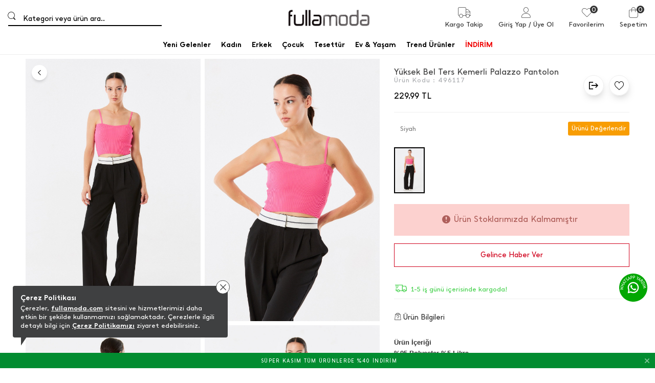

--- FILE ---
content_type: text/html
request_url: https://www.fullamoda.com/yuksek-bel-ters-kemerli-palazzo-pantolon-23kgb6311178156_496117
body_size: 70332
content:

<style>
	@charset "utf-8";
</style>
<!doctype html>
<html lang="tr">
<head>
<script>
if(localStorage.getItem("userPAGE")==null){
	localStorage.setItem("userOldPAGE","FirstPage")
}else{
	localStorage.setItem("userOldPAGE",localStorage.getItem("userPAGE"))
}
localStorage.setItem("userPAGE","ProductView")
</script>
<meta name="facebook-domain-verification" content="9znoy9smfxtovbo3ck92luws4wura7" /><meta name="p:domain_verify" content="1745523bd79e4917f99c5c4afb774ae1"/>
	<meta charset="utf-8"/>
	<meta http-equiv="Content-Type" content="text/html; charset=UTF-8" />
	<meta name="format-detection" content="telephone=no">
	<meta name = "viewport" content = "width=device-width, initial-scale=1.0, minimum-scale=1.0, maximum-scale = 1.0,viewport-fit=cover, user-scalable = no">  
	 <title>Yüksek Bel Ters Kemerli Palazzo Pantolon-Siyah</title>  <meta name="description" content="Yüksek Bel Ters Kemerli Palazzo Pantolon-Siyah" /> 
	<meta property="og:title" content="Fullamoda.com: Özel Tasarım Kadın ve Erkek Giyim Modası">
	<meta property="og:url" content="https://www.fullamoda.com/">
	<meta property="og:description" content="Yeni sezonda fark yaratan tasarımları ile en kaliteli kadın giyim ve erkek giyim ürünlerini en uygun fiyatlar ile fullamoda.com`dan inceleyebilirsiniz.">
	<meta property="og:image" itemprop="image" content="https://farktorcdn.com/Library/SystemBox/img/n63Um88LKg4Ip40foaJVmgYS.png">
	<meta property="og:image:secure_url" itemprop="image" content="https://farktorcdn.com/Library/SystemBox/img/n63Um88LKg4Ip40foaJVmgYS.png">
	<meta property="og:image:type" content="image/jpg" /> 
	<meta property="og:type" content="website">
	<meta property="og:site_name" content="Fullamoda">
	<meta content="domain" urlPAGE="www.fullamoda.com">
	<meta content="url" urlPAGE="/Seo.asp">
	<meta content="lastUrl" urlPAGE="yuksek-bel-ters-kemerli-palazzo-pantolon-23kgb6311178156_496117">
	<meta content="setCOUNTRY" urlPAGE="TR">
	<meta content="setLANGUAGE" urlPAGE="TR">
	<meta content="setCURRENCY" urlPAGE="TL">
	<meta content="setUserControl" urlPAGE="">
	
	<link rel="alternate" href="https://www.fullamoda.com/yuksek-bel-ters-kemerli-palazzo-pantolon-23kgb6311178156_496117" hreflang="x-default">
	<link rel="alternate" href="https://www.fullamoda.com/yuksek-bel-ters-kemerli-palazzo-pantolon-23kgb6311178156_496117" hreflang="tr">
	
	<link rel="alternate" href="https://www.fullamoda.com/en/yuksek-bel-ters-kemerli-palazzo-pantolon-23kgb6311178156_496117" hreflang="en">
	
	<meta name="twitter:card" content="summary_large_image" />
	<meta name="twitter:title" content="Yüksek Bel Ters Kemerli Palazzo Pantolon-Siyah" />
	<meta name="twitter:description" content="Yüksek Bel Ters Kemerli Palazzo Pantolon-Siyah"/>
	<meta name="twitter:url" content="/yuksek-bel-ters-kemerli-palazzo-pantolon-23kgb6311178156_496117"/>
	<meta name="twitter:site" content=""/>
	<meta name="twitter:image" content="https://farktorcdn.com/Library/Upl/5500142/All/Fr-55001421492022114925_1200x628.jpg?V=1492022114939" />

	
		<link rel="shortcut icon" type="image/x-icon" href="https://farktorcdn.com/Library/Upl/5500142/All/Fr-55001422452024145542_fullamoda.ico" />      
		<link rel="icon" type="image/x-icon" href="https://farktorcdn.com/Library/Upl/5500142/All/Fr-55001422452024145542_fullamoda.ico" />   
	  
	<link rel="canonical" a="1" href="https://www.fullamoda.com/yuksek-bel-ters-kemerli-palazzo-pantolon-23kgb6311178156_496117" />
	
	<link rel="preconnect" href="https://www.fullamoda.com">
	<link rel="dns-prefetch" href="https://www.fullamoda.com">
	
    
    

	
	<script src="https://farktorcdn.com/Library/SystemBox/Js/jquery-3.5.1.min.js"></script>
	<script src="https://farktorcdn.com/Library/SystemBox/Js/countdown.js"></script>
	<script src="https://farktorcdn.com/Library/SystemBox/Js/cookie.js"></script>
	<script src="/Library/Js/client.js?v=1112223397"></script>
	<script async src="//apis.google.com/js/api:client.js"></script>
	
	<script>

		var setDokuProductIsActive = "0"

		var xCookieCode		=	"55001421"
		var FCODE						 =	"Fr-5500142"
		var SCODE						 =	"Fr-5500142-1"
		var setCOUNTRY					 =	$.cookie("setCOUNTRY")
		var cookieCode					 =	"55001421"
		var viewMobile					 =	"0"
		var BAG_nonCAMPAING				= "0"
		var pc_productGroupClass		= "04"
		var Domestic					=	"TR"
		var DomesticCURRENCY			=	"TL"
		var DomesticLANGUAGE			=	"TR"
		var remarketingCritioPartnerID  =   ""

		var userCookieType = 0
		var setting_resume_btn_url = "/"
		if(FCODE="Fr-5500218"){
			userCookieType = 1
			setting_resume_btn_url = "/"
		}

		
		var setLazy						=	"Fr-55001422152020143915_lazy-load.png"
		var setLogo						=	"Fr-5500142962023095919_fr-5500142482021124331_fullamoda.png"
		var setFavIcon					=	"Fr-55001422452024145542_fullamoda.ico"
		var setLoading					=	""
		var setLoadingSvg				=	"Fr-100005_Fr-55001421052020181907.svg"
		var setMobileLoading			=	"Fr-55001422422021180927_fulla.gif"
		var setMobileLogo				=	"Fr-5500142962023095924_fr-5500142482021124331_fullamoda.png"
		var setNotFound				=	""
		var setBulletinBar			=	"1"
		var setBulletinList			=	"@@1000 TL VE ÜZERİ ALIŞVERİŞLERDE KARGO ÜCRETSİZ||||undefined||0||49@@SÜPER KASIM TÜM ÜRÜNLERDE %40 İNDİRİM||||undefined||1||126@@1000 TL VE ÜZERİ ALIŞVERİŞLERDE KARGO ÜCRETSİZ||||undefined||0||173@@SÜPER KASIM TÜM ÜRÜNLERDE %40 İNDİRİM||||undefined||1||174"
		var modCheckOut				=	"12000610"
		

		var popDC						 = ''
		var popID						 = '54-990-37-156-201-022-61'
		var cacheTime					 = '24.11.2025 23:25:58'
		var x_WebUrl					 =	"https://www.fullamoda.com"
		var x_WebName					 =	"fullamoda.com"
		var x_imgUrl					 =	"https://farktorcdn.com/Library/Upl/5500142/All/"
		var x_photoUrl					 =	"https://farktorcdn.com/Library/Upl/5500142/Product/"
		var x_photoSmall				 =	"https://farktorcdn.com/Library/Upl/5500142/Product/164x246/"
		var x_photoMedium				 =	"https://farktorcdn.com/Library/Upl/5500142/Product/652x978/"
		var x_photoLarge				 =	"https://farktorcdn.com/Library/Upl/5500142/Product/780x1170/"
		var x_photoOrj					 =	"https://farktorcdn.com/Library/Upl/5500142/Product/"
		var firmName					 ="FULLAMODA"
		var firmAddress					 ="Bahcekapı Mh. 2458. Sk. No: 1 Sasmaz-Etimesgut/ANKARA"
		var firmPhone					 ="0850 440 00 06"
		var firmMail					 ="info@fullamoda.com"
		var firmTaxName					 ="Ankara Kurumlar VD"
		var firmTaxIdNumber				 ="6240416203"
		var firmRegistry				 ="292077"
		var firmMersis					 ="0-6240-4162-0300019"
		var firmMap						 =""
		var firmSupportPhone			 ="08504400006"
		var firmSupportMail				 ="info@fullamoda.com"
		var x_ProductViewCount			 = "0"
		var x_ProductViewCountStart		 = "0"
		var x_ProductInstallmentLimit	 = "0"
		var x_ProductInstallmentView	 = "0"
		var x_Point						 = "0"
		var x_ProductPoint				 = "0.5"
		var x_maxInstallment			 = "12"
		var x_productGroupClass			 = "04"
		var x_productGenderClass		 = "02"
		var x_Whatsapp					 		= "1"
		var x_PhoneSale					 	= "1"
		var x_WhatsappFriends			 	= "1"
		var x_Whatsapp_NUMBER			 	= "905342775225"
		var x_CariProductCode			 	= "0"
		var set_web_SALE_WHATSAPP_NUMBER = "905342775225"
		var set_SUPPORT_PHONE			 	= "1"


		var pc_setLazy					 = "https://farktorcdn.com/Library/Upl/5500142/All/Fr-55001422152020143915_lazy-load.png"

		var urlmyPROFIL					 ="/uyelik-bilgilerim"
		var urlmyORDERS					 ="/siparislerim"
		var urlmyRETURN					 ="/iadelerim"
		var urlmyPAYMENT				 ="/odemelerim"
		var urlmyBALANCE				 ="/bakiyem"
		var urlmyGIFT					 ="/hediye-ceklerim"
		var urlmyFAVORITE				 ="/favorilerim"
		var urlmyWAIT_LIST				 ="/bekleme-listem"
		var urlmySUPPORT				 ="/destek-taleplerim"
		var urlmyOPTIONS				 ="/duyuru-tercihler"
		var urlmyPOINT					 ="/puan"
		var urlmyBAG					 ="/sepetimde-kalanlar"
		var urlBAG						 ="/sepet"
		var urlADDRESS					 ="/adres"
		var urlPAYMENT					 ="/odeme"
		var urlSUCCESS					 ="/basarili"
		var urlERROR					 ="/basarisiz"
		var urlCASEFRONT				 ="/kasa-onu"
		var urlABOUT_US					 ="/hakkimizda"
		var urlSTORE					 ="/magazalar"
		var urlLOGOUT					 ="/cikis"
		var urlCONTACT					 ="/iletisim"
		var urlSEARCH					 ="/arama"
		var urlFAQ						 ="/sikca-sorulan-sorular"
		var urlSTATIC					 ="/sayfa"
		var urlRETURN_REQEUST			 ="/iade-talebi"
		var urlINSTASHOP				 ="/instashop"
		var urlmyPRICE_WAIT_LIST		 ="/fiyat-beklediklerim"
		var urlmyORDER_DETAILS			 ="/siparis-detay"
		var urlPASSWORD					 ="/sifremi-unuttum"
		var urlmySUPPORT_DETAILS		 ="/destek-talebi"
		var urlBRAND					 ="/markalar"
		var urlCOOKIE					 ="/cerez-politikasi"
		var urlHUMAN_RESOURCES			 ="/insan-kaynaklari"

		var urlmyPROFILname				 ="Üyelik Bilgilerim"
		var urlmyORDERSname				 ="Siparişlerim"
		var urlmyRETURNname				 ="İadelerim"
		var urlmyPAYMENTname			 ="Ödemelerim"
		var urlmyBALANCEname			 ="Bakiyem"
		var urlmyGIFTname				 ="Hediye Çeklerim"
		var urlmyFAVORITEname			 ="Favorilerim"
		var urlmyWAIT_LISTname			 ="Bekleme Listem"
		var urlmySUPPORTname			 ="Destek Taleplerim"
		var urlmyOPTIONSname			 ="Duyuru - Tercihler"
		var urlmyPOINTname				 ="Parapuan"
		var urlmyBAGname				 ="Sepetimde Kalanlar"
		var urlBAGname					 ="Sepet"
		var urlADDRESSname				 ="Adres"
		var urlPAYMENTname				 ="Ödeme Seçenekleri"
		var urlSUCCESSname				 ="Ödeme Sonrası Başarılı"
		var urlERRORname				 ="Ödeme Sonrası Başarısız"
		var urlCASEFRONTname			 ="Kasa Önü Ürünler"
		var urlABOUT_USname				 ="Hakkımızda"
		var urlSTOREname				 ="Mağazalar"
		var urlLOGOUTname				 ="Çıkış"
		var urlCONTACTname				 ="İletişim"
		var urlSEARCHname				 ="Arama"
		var urlFAQname					 ="Sıkça Sorulan Sorular"
		var urlSTATICname				 ="Diğer Sayfalar"
		var urlRETURN_REQEUSTname		 ="İade Talebi"
		var urlINSTASHOPname			 ="InstaShop Listeleme"
		var urlmyPRICE_WAIT_LISTname	 ="Fiyat Beklediklerim"
		var urlmyORDER_DETAILSname		 ="Sipariş Detay"
		var urlPASSWORDname				 ="Şifre Hatırlatma"
		var urlmySUPPORT_DETAILSname	 ="Destek Talebi"
		var urlBRANDname				 ="Markalar"
		var urlCOOKIEname				 ="Çerez Politikası"
		var urlHUMAN_RESOURCESname		 ="İnsan Kaynakları"

		var mDomain						 ="0"

		var	text_Stock_Notification_Url  =urlmyWAIT_LIST

		var reMarketingGoogleAnalyticsCode	= ""	
		var remarketingDataLayer				= "1"	
		var remarketingHelpSupportTawkTo					= ""

		var facebookAppId					= "376992721942008"

		var socialFacebook					=  	"0";
		var socialFacebookUrl				=  	"https://www.facebook.com/fullamoda";

		var socialTwitter					= 	"0";
		var socialTwitterUrl				= 	"https://twitter.com/FullaModa";

		var socialInstagram					=	"0";
		var socialInstagramUrl				=	"https://www.instagram.com/fullamoda/";

		var socialYoutube					= 	"0";
		var socialYoutubeUrl				= 	"https://www.youtube.com/c/FullaModa";

		var socialPinterest					=	"0";
		var socialPinterestUrl				=	"https://tr.pinterest.com/fullamoda/";

		var socialGoogle					=	"0";
		var socialGoogleUrl					=	"";

		var socialLinkedin					=	"0";
		var socialLinkedinUrl				=	"";

		var VersionPath				=  "6349"
		var x_LotStock					= "0"
		var pc_pageCategoryList_setColorType	=	"1"

		var googleAppId   					=	"891767805314-ath6h6t6kbmov10ijdequm367qt82bur.apps.googleusercontent.com"


			var urlBag						=	"/sepet"
			var urlCheckOut				=	""
			var urlSuccess					=	"/basarili"
			var VersionPath				=  "6349"
			var x_DeliveredTimeDay		=	"5"

			var setSEO						=	1
			
			var setLazy						=	"Fr-55001422152020143915_lazy-load.png"
			var setLogo						=	"Fr-5500142962023095919_fr-5500142482021124331_fullamoda.png"
			var setFavIcon					=	"Fr-55001422452024145542_fullamoda.ico"
			var setLoading					=	""
			var setLoadingSvg				=	"Fr-100005_Fr-55001421052020181907.svg"
			var setMobileLoading			=	"Fr-55001422422021180927_fulla.gif"
			var setMobileLogo				=	"Fr-5500142962023095924_fr-5500142482021124331_fullamoda.png"
			var setNotFound				=	""
			var setBulletinBar			=	"1"
			var setBulletinList			=	"@@1000 TL VE ÜZERİ ALIŞVERİŞLERDE KARGO ÜCRETSİZ||||undefined||0||49@@SÜPER KASIM TÜM ÜRÜNLERDE %40 İNDİRİM||||undefined||1||126@@1000 TL VE ÜZERİ ALIŞVERİŞLERDE KARGO ÜCRETSİZ||||undefined||0||173@@SÜPER KASIM TÜM ÜRÜNLERDE %40 İNDİRİM||||undefined||1||174"
			var modCheckOut				=	"12000610"
			
			var setOVERSEAS				=	"0"
			var x_register					=	"2"
					
			var FCODE						 =	"Fr-5500142"
			var SCODE						 =	"Fr-5500142-1"
			var setCOUNTRY_Control			= "TR"
			var setCOUNTRY					 =	$.cookie("setCOUNTRY")
			var cookieCode					 =	"55001421"
			var viewMobile					 =	"0"
					
			var locationList				 = "TR,"
					
			var setCURRENCY					 = $.cookie("setCURRENCY")
			var setLANGUAGE					 = $.cookie("setLANGUAGE")
			var setCURR						 = $.cookie("setCURR")
			var x_priceType					 = "1"
			var x_language					 = "TR"
			var x_difference				 = $.cookie("setDIFFERENCE")
			var x_curr						 = $.cookie("setCURR")
			var x_currency					 = $.cookie("setCURRENCY")
			var x_vat						 = "0"
			var x_vatView					 = "0"
			var x_decimal					 = "95"
			var x_discountView				 = "1"
			var x_priceView					 = "0"
			var x_OldPriceView				 = "1"
			var x_AddBag				 	= "0"
			var x_AddBagSeries				= "0"
			var x_LotStock					= "0"

			var x_multipleCurrency			= ""
			var x_multipleLanguage			= ""
			var x_multipleLocation			= ""
			var BAG_nonCAMPAING				= "0"
			var pc_productGroupClass		= "04"


			var Domestic					=	"TR"
			var DomesticCURRENCY			=	"TL"
			var DomesticLANGUAGE			=	"TR"

			
			
			var popDC						 = ''
			var popID						 = '54-990-37-156-201-022-61'
			var cacheTime					 = '24.11.2025 23:25:58'
					
			var x_WebUrl					 =	"https://www.fullamoda.com"
			var x_WebName					 =	"fullamoda.com"
			var x_imgUrl					 =	"https://farktorcdn.com/Library/Upl/5500142/All/"
			var x_photoUrl					 =	"https://farktorcdn.com/Library/Upl/5500142/Product/"
			var x_photoSmall				 =	"https://farktorcdn.com/Library/Upl/5500142/Product/164x246/"
			var x_photoMedium				 =	"https://farktorcdn.com/Library/Upl/5500142/Product/652x978/"
			var x_photoLarge				 =	"https://farktorcdn.com/Library/Upl/5500142/Product/780x1170/"
			var x_photoOrj					 =	"https://farktorcdn.com/Library/Upl/5500142/Product/"

			const insiderAppId = ""

				
			
			var firmName					 ="FULLAMODA"
			var firmAddress					 ="Bahcekapı Mh. 2458. Sk. No: 1 Sasmaz-Etimesgut/ANKARA"
			var firmPhone					 ="0850 440 00 06"
			var firmMail					 ="info@fullamoda.com"
			var firmTaxName					 ="Ankara Kurumlar VD"
			var firmTaxIdNumber				 ="6240416203"
			var firmRegistry				 ="292077"
			var firmMersis					 ="0-6240-4162-0300019"
			var firmMap						 =""
			var firmSupportPhone			 ="08504400006"
			var firmSupportMail				 ="info@fullamoda.com"
		
			var x_ProductViewCount			 = "0"
			var x_ProductViewCountStart		 = "0"
			var x_ProductInstallmentLimit	 = "0"
			var x_ProductInstallmentView	 = "0"
			var x_Point						 = "0"
			var x_ProductPoint				 = "0.5"
			var x_maxInstallment			 = "12"
			var x_productGroupClass			 = "04"
			var x_productGenderClass		 = "02"
			
			var x_Whatsapp					 = "1"
			var x_PhoneSale					 = "1"
			var x_WhatsappFriends			 = "1"
			var x_Whatsapp_NUMBER			 = "905342775225"
			var x_CariProductCode			 = "0"
			var set_web_SALE_WHATSAPP_NUMBER = "905342775225"
			var set_SUPPORT_PHONE			 = "1"

			let newSystemJsActivite = false
	
			var pc_setLazy					 = "https://farktorcdn.com/Library/Upl/5500142/All/Fr-55001422152020143915_lazy-load.png"
			var PACKET_ID					 = "100045"
		
			var urlmyPROFIL					 ="/uyelik-bilgilerim"
			var urlmyORDERS					 ="/siparislerim"
			var urlmyRETURN					 ="/iadelerim"
			var urlmyPAYMENT				 ="/odemelerim"
			var urlmyBALANCE				 ="/bakiyem"
			var urlmyGIFT					 ="/hediye-ceklerim"
			var urlmyFAVORITE				 ="/favorilerim"
			var urlmyWAIT_LIST				 ="/bekleme-listem"
			var urlmySUPPORT				 ="/destek-taleplerim"
			var urlmyOPTIONS				 ="/duyuru-tercihler"
			var urlmyPOINT					 ="/puan"
			var urlmyBAG					 ="/sepetimde-kalanlar"
			var urlBAG						 ="/sepet"
			var urlADDRESS					 ="/adres"
			var urlPAYMENT					 ="/odeme"
			var urlSUCCESS					 ="/basarili"
			var urlERROR					 ="/basarisiz"
			var urlCASEFRONT				 ="/kasa-onu"
			var urlABOUT_US					 ="/hakkimizda"
			var urlSTORE					 ="/magazalar"
			var urlLOGOUT					 ="/cikis"
			var urlCONTACT					 ="/iletisim"
			var urlSEARCH					 ="/arama"
			var urlFAQ						 ="/sikca-sorulan-sorular"
			var urlSTATIC					 ="/sayfa"
			var urlRETURN_REQEUST			 ="/iade-talebi"
			var urlINSTASHOP				 ="/instashop"
			var urlmyPRICE_WAIT_LIST		 ="/fiyat-beklediklerim"
			var urlmyORDER_DETAILS			 ="/siparis-detay"
			var urlPASSWORD					 ="/sifremi-unuttum"
			var urlmySUPPORT_DETAILS		 ="/destek-talebi"
			var urlBRAND					 ="/markalar"
			var urlCOOKIE					 ="/cerez-politikasi"
			var urlHUMAN_RESOURCES			 ="/insan-kaynaklari"
	
			var urlmyPROFILname				 ="Üyelik Bilgilerim"
			var urlmyORDERSname				 ="Siparişlerim"
			var urlmyRETURNname				 ="İadelerim"
			var urlmyPAYMENTname			 ="Ödemelerim"
			var urlmyBALANCEname			 ="Bakiyem"
			var urlmyGIFTname				 ="Hediye Çeklerim"
			var urlmyFAVORITEname			 ="Favorilerim"
			var urlmyWAIT_LISTname			 ="Bekleme Listem"
			var urlmySUPPORTname			 ="Destek Taleplerim"
			var urlmyOPTIONSname			 ="Duyuru - Tercihler"
			var urlmyPOINTname				 ="Parapuan"
			var urlmyBAGname				 ="Sepetimde Kalanlar"
			var urlBAGname					 ="Sepet"
			var urlADDRESSname				 ="Adres"
			var urlPAYMENTname				 ="Ödeme Seçenekleri"
			var urlSUCCESSname				 ="Ödeme Sonrası Başarılı"
			var urlERRORname				 ="Ödeme Sonrası Başarısız"
			var urlCASEFRONTname			 ="Kasa Önü Ürünler"
			var urlABOUT_USname				 ="Hakkımızda"
			var urlSTOREname				 ="Mağazalar"
			var urlLOGOUTname				 ="Çıkış"
			var urlCONTACTname				 ="İletişim"
			var urlSEARCHname				 ="Arama"
			var urlFAQname					 ="Sıkça Sorulan Sorular"
			var urlSTATICname				 ="Diğer Sayfalar"
			var urlRETURN_REQEUSTname		 ="İade Talebi"
			var urlINSTASHOPname			 ="InstaShop Listeleme"
			var urlmyPRICE_WAIT_LISTname	 ="Fiyat Beklediklerim"
			var urlmyORDER_DETAILSname		 ="Sipariş Detay"
			var urlPASSWORDname				 ="Şifre Hatırlatma"
			var urlmySUPPORT_DETAILSname	 ="Destek Talebi"
			var urlBRANDname				 ="Markalar"
			var urlCOOKIEname				 ="Çerez Politikası"
			var urlHUMAN_RESOURCESname		 ="İnsan Kaynakları"

			var mDomain						 ="0"
		
			var	text_Stock_Notification_Url  =urlmyWAIT_LIST

			var reMarketingGoogleAnalyticsCode	= ""	
			var remarketingDataLayer				= "1"	
			var helpSupportTawkTo					= ""

			var set_ProductNameType 			=	"0"	
			var set_ProductNameCode				=	""	
			var set_ProductUrlType				=	"0"	
			var set_ProductUrlCode				=	""	
			var set_ProductUrlOtherLang			=	"0"	
			var set_ProductTitleType			=	"3"	
			var set_ProductTitleOtherLang		=	""	
			var set_ProductTitleExtra			=	""	
			var set_ProductTitleCode			=	"%N %R %G %UG %W"	
			var set_ProductDescType				=	"3"	
			var set_ProductDescOtherLang		=	"0"	
			var set_ProductDescExtra			=	""	
			var set_ProductDescCode				=	"%N %UG %R %G %W"	

			var socialFacebook					=  	"0";
			var socialFacebookUrl				=  	"https://www.facebook.com/fullamoda";

			var socialTwitter					= 	"0";
			var socialTwitterUrl				= 	"https://twitter.com/FullaModa";

			var socialInstagram					=	"0";
			var socialInstagramUrl				=	"https://www.instagram.com/fullamoda/";

			var socialYoutube					= 	"0";
			var socialYoutubeUrl				= 	"https://www.youtube.com/c/FullaModa";

			var socialPinterest					=	"0";
			var socialPinterestUrl				=	"https://tr.pinterest.com/fullamoda/";

			var socialGoogle					=	"0";
			var socialGoogleUrl					=	"";

			var socialLinkedin					=	"0";
			var socialLinkedinUrl				=	"";


			var x_MIN_CARGO_CONDITION			=	"1000"
			var x_CargoCurrency					=	"TL"
			var pc_pageCategoryList_setColorType	=	"1"

			var currTL	=	"1"
			var currEUR	=	"1"
			var currGBP	=	"1"
			var currUSD	=	"1"

			var setSUGGESTED_AUTO		=	"1"
			var setSUGGESTED_CLASS		=	"3"
			var setSUGGESTED_QUANTITY	=	"20"
			var setCOMPLEMENT_COMBINE	=	"1"


			localStorage.removeItem("dsg_Search")
			localStorage.removeItem("dsg_MobilNav")
			localStorage.removeItem("dsg_BottomBar")
			localStorage.removeItem("dsg_LoginRegister")
			
			var NEW_LANGUAGE 		= ""
			var xxx_REQUEST_BEFORE	= ""
			var xxx_REQUEST_AFTER	= ""
			var xxx_NEW_REQUEST		= "?"
			var URL_COUNTER 		= 0
			var xxx_URL				= ""
			var xxx_OPERATION		= 0

			if(location.pathname.indexOf("//")!=-1){
				window.location.href="/404"
			}
			var x_lang_redirect = 1
			if(location.pathname.split("/")[location.pathname.split("/").length-1]=="sepete"){ x_lang_redirect = 0}
			if(location.pathname.split("/")[location.pathname.split("/").length-1]=="odeme"){ x_lang_redirect = 0}
			if (location.pathname.includes("/Page/Product/View/Fr-5500191-1/Defaultx.asp")) { x_lang_redirect = 0;}

			
			if(x_multipleLanguage>1 && x_lang_redirect==1){
					var xxx_ORJ_URL		=	window.location.href
					var xxx_REQUEST		=	xxx_ORJ_URL.replace(x_WebUrl,'')
				if( xxx_ORJ_URL.indexOf( "Q=1" ) == -1 ){
					if( xxx_REQUEST.indexOf( "404" ) == -1 ){
						if( xxx_REQUEST.indexOf( "?" ) !== -1 ){
							var UUI = xxx_REQUEST.split("?")
							xxx_REQUEST_BEFORE	= UUI[0]
							xxx_REQUEST_AFTER		= UUI[1]
						}else{
							xxx_REQUEST_BEFORE	= xxx_REQUEST
						}

				
						if(xxx_REQUEST_BEFORE=="" | xxx_REQUEST_BEFORE=="/"){
							if(setCOUNTRY!=Domestic & $.cookie("setUserControl")=="" | $.cookie("setUserControl")==null){
								setLANGUAGE = "TR"
								NEW_LANGUAGE = setLANGUAGE.toLowerCase()
								xxx_OPERATION = 0
							}else{
								if(setCOUNTRY==Domestic){
									if(setLANGUAGE=="TR"){
										setLANGUAGE = "TR"
										NEW_LANGUAGE = setLANGUAGE.toLowerCase()
										xxx_OPERATION = 0
									}else{
										NEW_LANGUAGE = setLANGUAGE.toLowerCase()
										xxx_OPERATION = 1
									}
								}else{
								NEW_LANGUAGE = setLANGUAGE.toLowerCase()
								xxx_OPERATION = 1
								}
							}
						}else{
							var II = xxx_REQUEST_BEFORE.split("/")
							URL_COUNTER  = II.length
							if(URL_COUNTER=="4"){ 
								if(II[1]==""){
								xxx_URL = II[2] 
								}else{
								xxx_URL = II[2] 
								}
							}
							if(URL_COUNTER=="3"){ 
								if(II[0]==""){
								xxx_URL = II[1] 
								}else{
								xxx_URL = II[2] 
								}
							}
							if(II[1].length==2){ 
								NEW_LANGUAGE = II[1] 
							}else{
								if(URL_COUNTER=="2"){ xxx_URL = II[1] }
							}
							if(NEW_LANGUAGE==""){ NEW_LANGUAGE = setLANGUAGE.toLowerCase(); xxx_OPERATION = 1 }
						}


						if( xxx_REQUEST_AFTER.indexOf( "&" ) !== -1 ){
							var UUI = xxx_REQUEST_AFTER.split("&")
							for(xxx=0;xxx<UUI.length;xxx++){
								if( UUI[xxx].indexOf( "=" ) !== -1 ){
									var UUIN = UUI[xxx].split("=")
									var UUIN_CONTENT	=	UUIN[0]
									var UUIN_VALUE		=	UUIN[1]
									if(UUIN_CONTENT!="d"){
										xxx_NEW_REQUEST = xxx_NEW_REQUEST +"&"+ UUIN_CONTENT +"="+ UUIN_VALUE	
									}
								}else{
									xxx_NEW_REQUEST = xxx_NEW_REQUEST +"&"+ UUI[xxx]
								}
							}
						}else{
							if( xxx_REQUEST_AFTER.indexOf( "=" ) !== -1 ){
								var UUIN = xxx_REQUEST_AFTER.split("=")
								var UUIN_CONTENT	=	UUIN[0]
								var UUIN_VALUE		=	UUIN[1]
								if(UUIN_CONTENT!="d"){
									xxx_NEW_REQUEST = xxx_NEW_REQUEST +"&"+ UUIN_CONTENT +"="+ UUIN_VALUE	
								}
							}else{
								xxx_NEW_REQUEST = xxx_NEW_REQUEST +"&"+ xxx_REQUEST_AFTER
							}
						}
						xxx_NEW_REQUEST = xxx_NEW_REQUEST.replace("?&","?")
						if(xxx_NEW_REQUEST=="?"){ xxx_NEW_REQUEST = "" }
						if(localStorage.getItem("dsg_Lang")!=null){
							if(localStorage.getItem("dsg_Lang").toUpperCase()!=NEW_LANGUAGE.toUpperCase()){
								var LANGUAGE_DATA		=	""
								$.ajax({
								url: "/Library/Cache/Firm/"+SCODE+"/"+PACKET_ID+"/Language_"+NEW_LANGUAGE+".json?v"+VersionPath+"",
								dataType: 'json',
								data: '',
								success: function( data, textStatus, jQxhr ){
									LANGUAGE_DATA 		=	JSON.stringify(data)
									sessionStorage.setItem("LANGUAGE_CONTENT",LANGUAGE_DATA)
								}
								});
							}
						}
						$.cookie("setLANGUAGE",NEW_LANGUAGE.toUpperCase(),{expires:90,path:'/'})
						if(localStorage.getItem("dsg_Lang")!=null){
							if(localStorage.getItem("dsg_Lang").toUpperCase()!=NEW_LANGUAGE.toUpperCase()){
								localStorage.removeItem("dsg_Header")
								localStorage.removeItem("dsg_Footer")
							}
						}

						if(xxx_OPERATION=="1"){
							 window.location.href = "/"+NEW_LANGUAGE+"/"+xxx_URL+xxx_NEW_REQUEST
						}
					}
				} 
			}  

			var pageType = localStorage.getItem('userPAGE');
			var UserID =  $.cookie(cookieCode + 'memberId');
			if (UserID=="" || UserID==undefined){
				var userActive = "false";
			}else{
				var userActive = "true";
			}

			var Curr = setCURRENCY;
			if(Curr == "TL"){Curr="TRY"}

			var userPAGE 			= localStorage.getItem('userPAGE')
			var userPAGE_prev		= localStorage.getItem('userOldPAGE')
			if(userPAGE == "HomePage"){
				userPAGE_prev = "First Page"
			}
			var PageURL				= window.location.pathname;
			var PageURL_path 		= localStorage.getItem('PageURL_path') 
			localStorage.setItem('PageURL_prev', PageURL_path)
			localStorage.setItem('PageURL_path', PageURL)
			var PageURL_prev 		= localStorage.getItem('PageURL_prev') 
			if(PageURL_prev=="null" || PageURL_prev=="" || PageURL_prev==undefined){
				PageURL_prev = "First Page"
			}

			var Q1 = ""
			var Q2 = ""
			var UserOrderCount = $.cookie(cookieCode + 'userOrderCount');
			var UserOrderTotal = $.cookie(cookieCode + 'userOrderTotal');
			if(UserOrderCount==null){ UserOrderCount = "" }
			if(UserOrderCount=="null"){ UserOrderCount = "" }
			if(UserOrderTotal==null){ UserOrderTotal = "" }
			if(UserOrderTotal=="null"){ UserOrderTotal = "" }
			
			window.dataLayer = window.dataLayer || []; dataLayer.push({
				'pageType': pageType,
				'userID': UserID,
				'isLogined': userActive,
				'masterpassStatus': 'False',
				'currencyCode': Curr,
				'previousPageType': userPAGE_prev,
				'previousPageURL': PageURL_prev,
			});

			if(UserOrderCount!=""){ 
				window.dataLayer = window.dataLayer || []; dataLayer.push({
				'transactionCount': UserOrderCount
				});
			}
			if(UserOrderTotal!=""){ 
				window.dataLayer = window.dataLayer || []; dataLayer.push({
				'ltvValue': UserOrderTotal
				});
			}

			
		var userIdForEncoding = $.cookie(""+cookieCode+"memberId")
		var encodedUserId = btoa(userIdForEncoding); 
		$.cookie("encodedUserInfo",encodedUserId)
	</script>

	<script>
		if($.cookie(""+cookieCode+"UID")==null){
			var UUID = Date.now()+"-"+Math.floor((Math.random() * 10000) + 1)+"-"+Math.floor((Math.random() * 10000) + 1)+"-"+Math.floor((Math.random() * 1000000) + 1)+"-"+Math.floor((Math.random() * 10000) + 1);
			$.cookie(""+cookieCode+"UID",UUID,{expires:90,path:'/'})
		}else{
			$.cookie(""+cookieCode+"UID",$.cookie(""+cookieCode+"UID"),{expires:90,path:'/'})
		}
	</script>

	

	<!-- Criteo Loader File -->
	
	<!-- END Criteo Loader File -->   
	 
	 
	
	<script src="/Home/Library/Js/syncFunctions.js?v=6349.43456584566900945"></script>
	
	<script src="/Library/Cache/Firm/Fr-5500142-1/100045/dsAll_100045.js?v6349.11143244.0006" type="text/javascript"></script>
	
	<script defer src="/Home/Library/Js/Functions.js?v=6349.9034500.006793474583"></script>
	<script defer src="/Library/Js/Settings.js?v=11.2.1.34400211053"></script>
	
	
	<!--script>$(document).ready(function() { enhanceInput($('[name="loginUserName"]'), true); });</script-->

	


	<link rel="stylesheet" type="text/css" href="/Library/Css/Settings.css?v=6545.6.213734">

	<script defer src="/Library/Cache/System/Popup.js?v6349100.54142123111"></script>
	<script defer src="https://farktorcdn.com/Library/SystemBox/Js/sysyempopup-1.0.js?v.6000.0006148361645631332"></script>   
	
  	<meta content="urlHistory" urlPAGE="" urlPAGEX="ProductView">
	<script src="https://farktorcdn.com/Library/SystemBox/Js/flickity.js"></script> 
	<script src="https://farktorcdn.com/Library/SystemBox/Js/lazy.js?v=000.000.001"></script>
	<script src="https://farktorcdn.com/Library/SystemBox/Js/owl-slider-2.4.js"></script>

	
	<script src="https://farktorcdn.com/Library/SystemBox/Js/swiper.js"></script>
	<link rel="preload" as="style" onload="this.onload=null;this.rel='stylesheet'" type="text/css" href="https://farktorcdn.com/Library/SystemBox/Css/swiper.css?v=555">


     
		<script src="https://farktorcdn.com/Library/SystemBox/Js/fancybox3.js?v=4422"></script>
		<script src="https://farktorcdn.com/Library/SystemBox/Js/marquee-text-1.0.js"></script> 
		<!--<script src="https://farktorcdn.com/Library/SystemBox/Js/inview.js?v=000.000.001"></script>-->
		<script src="https://farktorcdn.com/Library/SystemBox/Js/inview2.js?v=000.000.001"></script>
		<script src="https://farktorcdn.com/Library/SystemBox/Js/mcustom-scrollbar-3.1.13.js"></script>
		<script src="https://farktorcdn.com/Library/SystemBox/Js/tel-input.js?v2"></script>
		<script src="https://farktorcdn.com/Library/SystemBox/Js/input-mask-v2.js"></script>
		<link rel="preload" as="style" onload="this.onload=null;this.rel='stylesheet'" type="text/css" href="https://farktorcdn.com/Library/SystemBox/Css/owl-theme-default-2.4.css">
		<link rel="preload" as="style" onload="this.onload=null;this.rel='stylesheet'" type="text/css" href="https://farktorcdn.com/Library/SystemBox/Css/owl-slider-2.4.css">
		<link rel="preload" as="style" onload="this.onload=null;this.rel='stylesheet'" type="text/css" href="https://farktorcdn.com/Library/SystemBox/Css/grid.css?v=555">
		<link rel="preload" as="style" onload="this.onload=null;this.rel='stylesheet'" type="text/css" href="https://farktorcdn.com/Library/SystemBox/Css/fancybox3.css?V=29292">
		<link rel="stylesheet" type="text/css" href="https://farktorcdn.com/Library/SystemBox/Css/reset.css?=56757567"/>
		<script src="https://farktorcdn.com/Library/SystemBox/Js/sidebarfix.js?v=82381281824"></script>  

		

		<script src="https://farktorcdn.com/Library/SystemBox/Js/jquery-ui.js"></script>
		<script type="text/javascript" src="//cdnjs.cloudflare.com/ajax/libs/jqueryui-touch-punch/0.2.3/jquery.ui.touch-punch.min.js"></script>

		
			<script async defer crossorigin="anonymous" src="https://connect.facebook.net/tr_TR/sdk.js"></script>
			<script src="https://cdn.jsdelivr.net/npm/webcrypto-jwt@0.2.2/index.js"></script>
		
			<script src="https://accounts.google.com/gsi/client" defer ></script>
		
		

		<link rel="preload" as="style" onload="this.onload=null;this.rel='stylesheet'" type="text/css" href="https://farktorcdn.com/Library/SystemBox/Css/jquery-ui.css?v=8585582">
		<script src="https://farktorcdn.com/Library/SystemBox/Js/slickjs.js"></script>
		

		<!-- Flag -->
		<link rel="preload" as="style" onload="this.onload=null;this.rel='stylesheet'" type="text/css" href="https://farktorcdn.com/Library/SystemBox/Css/flag-icon.css?v=14112222222">
    
	     

	<script>
		$(document).ready(function(){
			// if(FCODE=="Fr-5500218"){
			// 	const checkCookieFullName = $.cookie("55002181fullName")
			// 	if(checkCookieFullName){
			// 		$.cookie("55002181fullName",fixBadUtf8Chars(checkCookieFullName))
			// 	}

			// 	const checkCookieLastName = $.cookie("55002181lastName")
			// 	if(checkCookieLastName){
			// 		$.cookie("55002181lastName",fixBadUtf8Chars(checkCookieLastName))
			// 	}

			// 	const checkCookieFirstName = $.cookie("55002181firstName")
			// 	if(checkCookieFirstName){
			// 		$.cookie("55002181firstName",fixBadUtf8Chars(checkCookieFirstName))
			// 	}

			// }
		})
	</script>


	  
		<!-- TikTok Pixel Code Start -->
		<script>
			!function (w, d, t) {
			w.TiktokAnalyticsObject=t;var ttq=w[t]=w[t]||[];ttq.methods=["page","track","identify","instances","debug","on","off","once","ready","alias","group","enableCookie","disableCookie"],ttq.setAndDefer=function(t,e){t[e]=function(){t.push([e].concat(Array.prototype.slice.call(arguments,0)))}};for(var i=0;i<ttq.methods.length;i++)ttq.setAndDefer(ttq,ttq.methods[i]);ttq.instance=function(t){for(var e=ttq._i[t]||[],n=0;n<ttq.methods.length;n++)ttq.setAndDefer(e,ttq.methods[n]);return e},ttq.load=function(e,n){var i="https://analytics.tiktok.com/i18n/pixel/events.js";ttq._i=ttq._i||{},ttq._i[e]=[],ttq._i[e]._u=i,ttq._t=ttq._t||{},ttq._t[e]=+new Date,ttq._o=ttq._o||{},ttq._o[e]=n||{};var o=document.createElement("script");o.type="text/javascript",o.async=!0,o.src=i+"?sdkid="+e+"&lib="+t;var a=document.getElementsByTagName("script")[0];a.parentNode.insertBefore(o,a)};
			ttq.load('D15SM7JC77UA06S834MG');
			ttq.page();
			}(window, document, 'ttq');
		</script>
		<!-- TikTok Pixel Code End -->
	
		<!-- Google Tag Manager --> 
		<script>
			(function(w,d,s,l,i){w[l]=w[l]||[];w[l].push({'gtm.start':
			new Date().getTime(),event:'gtm.js'});var f=d.getElementsByTagName(s)[0],
			j=d.createElement(s),dl=l!='dataLayer'?'&l='+l:'';j.async=true;j.src=
			'//www.googletagmanager.com/gtm.js?id='+i+dl;f.parentNode.insertBefore(j,f);
			})(window,document,'script','dataLayer','GTM-MSHN6S7');
		</script>
		<!-- End Google Tag Manager -->
	
       

	<script src="https://farktorcdn.com/Library/SystemBox/Js/input-mask-1.41.js"></script>
	<script defer src="/Library/Js/Main.js?v6349134423483489"></script>
  
    
		<link rel="preload" as="style" onload="this.onload=null;this.rel='stylesheet'" type="text/css" href="/Library/Css/xFont.css?v6349.0.575437485"/>
		<link rel="preload" as="style" onload="this.onload=null;this.rel='stylesheet'" type="text/css" href="/Library/Css/fontawesome-pro-6.0.0/css/all.css?v6349.0.1"/>
	

	<meta http-equiv="x-dns-prefetch-control" content="on" dnm="1">
	<link rel="dns-prefetch" href="//farktorcdn.com">
	<link rel="dns-prefetch" href="//static.farktor.com">
	<link rel="dns-prefetch" href="//www.facebook.com">
	<link rel="dns-prefetch" href="//www.instagram.com">
	<link rel="dns-prefetch" href="//www.pinterest.com">
	<link rel="dns-prefetch" href="//www.twitter.com">
	<link rel="dns-prefetch" href="//www.googletagmanager.com">
	<link rel="dns-prefetch" href="//www.googleadservices.com">
	<link rel="dns-prefetch" href="//www.google-analytics.com">
	<link rel="dns-prefetch" href="//api.whatsapp.com">
	<link rel="dns-prefetch" href="//static.cloudflareinsights.com">
	<link rel="dns-prefetch" href="//auth.farktor.com">
					
		
			<link rel="stylesheet" href="/Library/Font/aPlus/aplus-all.css">
		

		<style> 
			.icon-card-price{display:none} 
			.module-170001615 .Container .row .col-12 .search-head .search-form .search-btn{left:-6px !important}
			._hj_feedback_container ._hj-1O2Rr__MinimizedWidgetMiddle__container._hj-1QnQT__MinimizedWidgetMiddle__right{right: 0;top: inherit !important;bottom: 20%}
			.module-11000519 .account-Logged-container .account-content-area {height: calc(100% - 0px) !important;}
			@media only screen and (max-width: 768px){.module-login {width: 100% !important;overflow-y: auto;}}
		</style>

		

			
		<script>
			$(document).ready(function(){
				var userPageName = "";
				userPageName = localStorage.getItem("userPAGE");
				$("body").attr("userPage",userPageName);
			});
		</script>


		
		
					<script type="application/ld+json" id="simple-stock-json">{"@context": "http://schema.org/","@type": "Product","name": "Yüksek Bel Ters Kemerli Palazzo Pantolon","url": "https://www.fullamoda.com/yuksek-bel-ters-kemerli-palazzo-pantolon-23kgb6311178156_496117","sku": "23KGB6311178156-Siyah","mpn": "496117","description": "Yüksek Bel Ters Kemerli Palazzo Pantolon - Siyah","image":["https://farktorcdn.com/Library/Upl/5500142/Product/8683285625339-1.jpg","https://farktorcdn.com/Library/Upl/5500142/Product/8683285625339-7.jpg","https://farktorcdn.com/Library/Upl/5500142/Product/8683285625339-12.jpg","https://farktorcdn.com/Library/Upl/5500142/Product/8683285625339-15.jpg","https://farktorcdn.com/Library/Upl/5500142/Product/8683285625339-19.jpg","https://farktorcdn.com/Library/Upl/5500142/Product/8683285625339-20.jpg","https://farktorcdn.com/Library/Upl/5500142/Product/8683285625339-21.jpg","https://farktorcdn.com/Library/Upl/5500142/Product/8683285625339-22.jpg"],"brand": {"@type": "Brand","name": "FULLAMODA"},"aggregateRating": {"@type": "AggregateRating","ratingValue": "5","ratingCount": "1"},"offers": {"@type": "Offer","url": "https://www.fullamoda.com/yuksek-bel-ters-kemerli-palazzo-pantolon-23kgb6311178156_496117","priceCurrency": "TRY","price": "229.99","availability": "http://schema.org/InStock","seller": {"@type": "Organization","name": "FULLAMODA"}}}</script>
				

	</head><!-- Global site tag (gtag.js) - Google Analytics -->
    <script async src='//www.googletagmanager.com/gtag/js?id=UA-129277387-1'></script>
    <script>
          window.dataLayer = window.dataLayer || [];
          function gtag(){dataLayer.push(arguments);}
          gtag('js', new Date());
          gtag('config', 'UA-129277387-1');
        </script>
   

	    
	<body firm-country="TR" firm-lang="tr" class="clean-listing-page preload  " fcode="Fr-5500142" scode="Fr-5500142-1" xFCODE="" xSCODE="" xCATEGORY_ID="" xMODEL_CODE="" xCOLOR="" xPAGE="" userpage="" xSECOND="" xGENDER="" xPRODUCT_GROUP="">	
  
		
			<!-- Google Tag Manager (noscript) -->
			<noscript><iframe
			src="https://www.googletagmanager.com/ns.html?id=GTM-MSHN6S7"
			height="0" width="0"
			style="display:none;visibility:hidden"></iframe></noscript>
			<!-- End Google Tag Manager (noscript) -->
		



		<div style="display:none"></div>

		<div class="pageLoadingss Show"></div>
		<div class="pageOverlay"></div>
		<div class="pageOverlayDark"></div>
		<div CD="mobileMenuOverlay" class="mobbile-menu-overlay"></div>
	


		<div class="BackToTop" data-text-1="Yukarı Çık" data-text-2="Back to Top"><span class="Icon ifa-654"></span></div>

		<div class="successAlert">
			<span class="icon-ifa ifa-64"></span>
			<span class="icon-text"></span>
		</div>

		<div class="errorAlert">
			<span class="icon-ifa ifa-57"></span>
			<span class="icon-text"></span>
		</div>

		
				<style id="storePopupStyleTag">
					.storePopup { display: none; position: fixed; z-index: 999; background: #fff; top: 20px; left: 20px; right: 20px; text-align: center; align-items: center; justify-content: center; border-radius: 10px; box-shadow: 0 10px 20px #00000080; transition: opacity 1s ease, transform 1s ease; }
					.storePopup.firstState { opacity:0; transform:translateY(-20px); }
					.storePopup.removing { opacity:0; transform:translateY(-20px); }
					.storePopup > a { flex:1; align-items:center; justify-content:center; text-align:center; padding:20px; color:#8a3737; font-size:16px; text-decoration:none; }
					.storePopup > .storePopupDirectionName { flex:1; align-items:center; justify-content:center; border-radius:20px; position:absolute; right:5px; bottom:5px; font-size:13px; color:#999; transform:scale(0.7); }
					.storePopup > .storePopupCloseButton { flex:1; align-items:center; justify-content:center; width:40px; height:40px; border-radius:20px; position:absolute; right:-15px; top:-15px; background-color:#fff; border:1px solid #f8f8f8; }
				</style>
			

			<div class="storePopup" style="display: none;">
				<a href="#" target="_blank">Yeni mobil uygulamamızı denediniz mi?</a>
				<button class="storePopupCloseButton">X</button>
				<span class="storePopupDirectionName"></span>
			</div>

			<script>
				const $storePopupStyleTag = $('#storePopupStyleTag');
				const $storePopupStyleTagClone = $storePopupStyleTag.clone();
				$storePopupStyleTag.remove();

				const $storePopupTag = $('.storePopup');
				const $storePopupTagClone = $storePopupTag.clone();
				$storePopupTag.remove();

				const showStorePopup = function () {
					if(localStorage.getItem("isStorePopupViewed")) return;
					const userAgent = navigator.userAgent || navigator.vendor || window.opera;
					let mobileStoreLink = null;
					let mobileStoreName = null;
					if (/iPad|iPhone|iPod/.test(userAgent) && !window.MSStream) {
						mobileStoreName = "App Store >>>";
						mobileStoreLink = "https://apps.apple.com/us/app/fullamoda/id1504843422";
					}
					else if (/android/i.test(userAgent)) {
						mobileStoreName = "Play Store >>>";
						mobileStoreLink = "https://play.google.com/store/apps/details?id=webviewgold.fullamoda";
					}

					if(mobileStoreLink && mobileStoreName) {
						const removePopup = function() { 
							$storePopupTagClone.addClass("removing");
							setTimeout(function(){ $storePopupTagClone.remove(); },1000);
						}
						localStorage.setItem("isStorePopupViewed", "true");
						$storePopupTagClone.find("> a").attr("href", mobileStoreLink);
						$storePopupTagClone.find("> .storePopupDirectionName").text(mobileStoreName);
						$('head').append($storePopupStyleTagClone);
						$('body').append($storePopupTagClone);
						$storePopupTagClone.addClass("fixed").addClass("firstState").css("display","flex");
						setTimeout(function(){ $storePopupTagClone.removeClass("firstState"); },100);
						$storePopupTagClone.find(">.storePopupCloseButton").on("click", removePopup);
						$storePopupTagClone.find("> a").on("click", removePopup);
					}
				}
				setTimeout(showStorePopup, 3000);
			</script>
		
			<div class="storePopup" style="display:none;"></div>
			<script>
				
				function addFooterButtons() {
						const $footerModule = $(".module-2000022");
						if ($footerModule.length) {
							if ($footerModule.find(".footer-stores").length === 0) {
								const $appStoreButton = $('<a href="https://apps.apple.com/us/app/fullamoda/id1504843422" target="_blank"><img class="appStore" alt="AppStore" src="https://farktorcdn.com/Library/SystemBox/img/q74Xpc0ONi5Ls51irdMYpjBV.png"></a>');
								const $playStoreButton = $('<a href="https://play.google.com/store/apps/details?id=webviewgold.fullamoda&hl=tr&gl=US" target="_blank"><img alt="googlePlay" src="https://farktorcdn.com/Library/SystemBox/img/r8Ny51Cpo36mu52j61NAr3DW.png"></a>');
								const $buttonsWrapper = $('<div class="footer-stores"></div>');
								const $styles = $("<style>\
                			.module-2000022 .footer-stores { display:flex; flex-direction:row; align-items:center; justify-content:flex-start;}\
                			.module-2000022 .footer-stores > a { display:flex; margin-right:12px;color:#fff; font-size:13px; }\
                			.module-2000022 .footer-stores > a > img { width:130px;}\
                			.module-2000022 .footer-stores > a > img.appStore{width:118px;}\
                			@media(max-width:991px) {\
                			    .module-2000022 .footer-stores > a { margin:0 5px; }\
                			    .module-2000022 .footer-stores {justify-content:center; margin-bottom:50px;}\
                			}\
            				</style>");
								$('head').append($styles);
								$buttonsWrapper.append($appStoreButton, $playStoreButton);
								$footerModule.find(".select-area").after($buttonsWrapper);
							}
						}
					}

					$(document).ajaxComplete(function (event, xhr, settings) {
						const targetLinks = [
							"/Library/Cache/Firm/Fr-5500142-1/100045/view_100045_Mobil_TR.html",
							"/Library/Cache/Firm/Fr-5500142-1/100045/view_100045_Desktop_TR.html"
						];
						if (targetLinks.includes(settings.url.split("?")[0])) {
							addFooterButtons();
						}
					});

					$(document).ready(function () {
						addFooterButtons();
					});

			</script>
		

		<script> 
			var remarketingSociData = "0" 
		</script>

		<div class="PopupAlertBox" abc style="display: flex;position: fixed;right: 0;top: 66px;z-index:999999;flex-direction: column;gap: 10px;"></div>
		<div class="AlertBox" style="display:none;position: absolute;right: 0;top: 0;z-index:999999"></div>
	<link rel="stylesheet" type="text/css" href="/Library/Document/Comment/002/css/002.css?v4573">

<script src="/Library/Cache/Firm/Fr-5500142-1/100045/page_2_100045.js?V=634922223333.1358"></script>
<link rel="stylesheet" href="/Library/Cache/Firm/Fr-5500142-1/100045/NewPage_2_100045.css?V=63491122334455661111237">

<style>
	body,html{overflow: visible; position: relative;}
	@media only screen and (max-width: 991px){
		.paddingTop_OK {padding-top:0 !important;}
	}
	.item[data-id='TableINC']{display:none}
</style>


   <style>
      .BulletinBar.Top .List {background-color:#000000 !important;/*max-height:30px!important*/}.BulletinBar.Top>.List .owl-general-notification .item>.item-link {font-size:11px !important}.BulletinBar.Top>.List .owl-general-notification .item>.item-link {color:#ffffff !important}.BulletinBar.Top>.List .closeBulletin{display:none !important}.BulletinBar.Top>.List .closeBulletin{color:#c5c5c5 !important}.BulletinBar.Top>.List .closeBulletin{font-size:9px !important}
   </style>



<div class="BulletinBar Top" style="display:none;/*height:30px!important*/"  Show="0">
   <div class="List">
      <div class="Container WFULL">
         <div class="row">
            <div class="col-12">
               <div class="closeBulletin" onclick="TopBulletinActive()" aria-label="Kapat" data-balloon-pos="down-right"><span class="ifa-57"></span></div>
               <div class="owl-general-notification owl-carousel owl-theme">
                  
                     <div class="item">
                        
                        <div class="item-link">
                           <span class="icon-ifa  undefined"></span>
                           <span class="icon-text">1000 TL VE ÜZERİ ALIŞVERİŞLERDE KARGO ÜCRETSİZ</span>
                        </div>
                        
                              </div>
                           
                     <div class="item">
                        
                        <div class="item-link">
                           <span class="icon-ifa  undefined"></span>
                           <span class="icon-text">1000 TL VE ÜZERİ ALIŞVERİŞLERDE KARGO ÜCRETSİZ</span>
                        </div>
                        
                              </div>
                           
               </div>
            </div>
         </div>
      </div>
   </div>
</div>	
<script>
   var viewPage                                    = localStorage.getItem("userPAGE")
   var viewMobile												= $.cookie("device")
   var TopBulletinActive									= $.cookie("TopBulletinActive")
   
   if(viewPage=="HomePage"){
      var pc_pageViewBulletinTop_Desktop	= "1"
      var pc_pageViewBulletinTop_Mobil		= "1"
   }
   if(viewPage=="ProductView"){
      var pc_pageViewBulletinTop_Desktop	= "0"
      var pc_pageViewBulletinTop_Mobil		= "0"
   }
   if(viewPage=="List"){
      var pc_pageViewBulletinTop_Desktop	= "1"
      var pc_pageViewBulletinTop_Mobil		= "1"
   }
   if(viewPage=="OrderComplete"){
      var pc_pageViewBulletinTop_Desktop	= "1"
      var pc_pageViewBulletinTop_Mobil		= "1"
   }
   if(viewPage=="Static"){
      var pc_pageViewBulletinTop_Desktop	= "0"
      var pc_pageViewBulletinTop_Mobil		= "0"
   }
   if(viewPage=="CompanyPages"){
      var pc_pageViewBulletinTop_Desktop	= "1"
      var pc_pageViewBulletinTop_Mobil		= "1"
   }
   if(viewPage=="CombineList"){
      var pc_pageViewBulletinTop_Desktop	= "0"
      var pc_pageViewBulletinTop_Mobil		= "1"
   }
   if(viewPage=="CombineDetail"){
      var pc_pageViewBulletinTop_Desktop	= "1"
      var pc_pageViewBulletinTop_Mobil		= "1"
   }
   if(viewPage=="Member"){
      var pc_pageViewBulletinTop_Desktop	= "1"
      var pc_pageViewBulletinTop_Mobil		= "1"
   }
   if(viewPage=="Bag" || viewPage=="Payment"){
      var pc_pageViewBulletinTop_Desktop	= "1"
      var pc_pageViewBulletinTop_Mobil		= "1"
   }
   

   if( ((viewMobile==0 & pc_pageViewBulletinTop_Desktop==1) | (viewMobile==1 & pc_pageViewBulletinTop_Mobil==1)) & TopBulletinActive!="0" ){
      $(".BulletinBar.Top").attr("Show",1)
   }
</script>

	<div class="ElementItemList Header paddingLeft_OK_Header "></div>
	<script>
		var viewMobile								= $.cookie("device")
		var pc_pageProductView_setHeader_Dekstop	= "1"
		var pc_pageProductView_setHeader_Mobil		= "1"
		if((viewMobile==0 & pc_pageProductView_setHeader_Dekstop==1) | (viewMobile==1 & pc_pageProductView_setHeader_Mobil==1)){
			$(".ElementItemList.Header").load("/Library/Cache/Firm/"+SCODE+"/"+PACKET_ID+"/view_"+PACKET_ID+"_Header_"+setLANGUAGE+".html?v6349")
		}
	</script>

	
	<script>
		var viewMobile	= $.cookie("device")
		if(viewMobile==0){
			$(".desktop.product-list-banner").show()
		}
	</script>

	
	<script>
		var viewMobile	= $.cookie("device")
		if(viewMobile==1){
			$(".mobile.product-list-banner").show()
		}
	</script>

 
	<div class="paddingLeft_OK paddingTop_OK Ortak" cookieCode="55001421">
		<meta http-equiv="Content-Type" content="text/html; charset=UTF-8" />


		<section CD='ProductDetail' class="ProductDetail-001 Padding50 TT ProductDetail xx2">
			<div class="productDetailOverlay"></div>
			<div class="layoutGroups L1 ">
				<div class="layout L1-1" L="L1-1"></div>
			</div> 
			<div class="layoutGroups L1 " combine="0">
				<div class="layout L1-2" L="L1-2"></div>
				<div class="layout L1-3" L="L1-3">
					
				</div>
			</div>
			
			<div pc_pageProductView="187" testx2="" class="layoutGroups L1 ">
				<div class="layout L1-4" L="L1-4">
					
				</div>
			</div>
    
         

				
				<div id="Comment" class="item-of-detail Comment" style="background-color: #fff;position: relative;z-index: 2;display:none">
					



<section class="module-001" LANG="TR" setLANGUAGE="TR">
    <div  class="header-position">
        <div class="module-header-section">
            <div class="module-header-top Mobile" CD="[[CommentListMobileView]]" S="0">
                <p class="header">ÜRÜN DEĞERLENDİRMELERİ</p>
                <p class="header Sub">Daha Fazla Yorum Göster (2)</p>
            </div>
            <div class="product-section">
                <img CD="CommentProduct_Photo" src="" alt="" class="product-image">
                <div class="product-detail">
                    <div class="product-name" CD="CommentProduct_Name"></div>
                    <div class="bottom-header-left">
                        <div class="rating-evaluation">
                            <p class="rating-evaluation-property">5.0</p>
                        </div>
                        <div class="icon-section">
                            <span class="icon-ifa ifa-201"></span>
                        </div>
                        <div>
                        1Yorum | 2Değerlendirme
                        </div>
                    </div>
                </div>
            </div>
            <div class="module-header-top">
                <p class="header">TÜM DEĞERLENDİRMELER (1)</p>
            </div>
            <div class="module-header-bottom">
                <div class="wrapCommentArea">
                    <div class="bottom-header-left">
                        <div class="rating-evaluation">
                            <p class="rating-evaluation-property">5.0</p>
                        </div>
                        <div class="icon-section">
                            <span class="icon-ifa ifa-201  Active "></span>
                            <span class="icon-ifa ifa-201  Active "></span>
                            <span class="icon-ifa ifa-201  Active "></span>
                            <span class="icon-ifa ifa-201  Active "></span>
                            <span class="icon-ifa ifa-201  Active "></span>
                        </div>
                        <span class="only-arrow icon-ifa ifa-121"></span>
                    </div>
                    <div class="filter">
                        <div class="suggestion">
                            <p class="suggestion-text" DD="DDDDD">Yeniden Eskiye</p>
                            <span class="icon-ifa ifa-121"></span>
                        </div>
                        <div class="filter-detail" style="display: none !important;">
                            <a class="detail-item" CD="[[CommentSort]]" V="0" CARI_PRODUCT_CODE="23KGB6311178156">
                                <p class="detail-item-text">Yeniden Eskiye</p>
                                <span class="icon-ifa ifa-62"></span>
                            </a>
                            <a class="detail-item" CD="[[CommentSort]]" V="1" CARI_PRODUCT_CODE="23KGB6311178156">
                                <p class="detail-item-text">Eskiden Yeniye</p>
                                <span class="icon-ifa ifa-62"></span>
                            </a>
                            <a class="detail-item" CD="[[CommentSort]]" V="2" CARI_PRODUCT_CODE="23KGB6311178156">
                                <p class="detail-item-text">Azalan Puan</p>
                                <span class="icon-ifa ifa-62"></span>
                            </a>
                            <a class="detail-item" CD="[[CommentSort]]" V="3" CARI_PRODUCT_CODE="23KGB6311178156">
                                <p class="detail-item-text">Artan Puan</p>
                                <span class="icon-ifa ifa-62"></span>
                            </a>
                        </div>
                    </div>
                </div>



                <div class="bottom-header-middle">
                    <p class="middle-text">1Yorum, 2Değerlendirme</p>
                    <div class="note" style="padding-right:15px" iscomment="ok"><span>Yorumlar Trendyol üzerinden yapılmıştır.</span></div>
                </div>
                <div class="bottom-header-right">
                    <div class="button-section NewComment"  CD="[[NewComment]]" >
                        <span class="icon-ifa ifa-731"></span>
                        <p class="right-button-text">Ürünü Değerlendir</p>
                    </div>
                    
                </div>
                <div class="evaluation">
                    <div class="evaluation-all">
                        <div class="evaluation-select">
                            <div class="select-item" cd="[[COMMENTORDERPOINT]]" count="2" point="5" CARI_PRODUCT_CODE="23KGB6311178156">
                                <div class="rating">
                                    <p class="item-number">5</p>
                                    <div class="rating-icon-section">
                                        <span class="icon-ifa ifa-201 Active"></span>
                                        <span class="icon-ifa ifa-201 Active"></span>
                                        <span class="icon-ifa ifa-201 Active"></span>
                                        <span class="icon-ifa ifa-201 Active"></span>
                                        <span class="icon-ifa ifa-201 Active"></span>
                                    </div>
                                </div>
                                <div class="progress-bar">
                                    <div class="progress-bar-position"></div>
                                </div>
                                <p class="comment-amount">2</p>
                            </div>
                            <div class="select-item" cd="[[COMMENTORDERPOINT]]"count="0" point="4" CARI_PRODUCT_CODE="23KGB6311178156">
                                <div class="rating">
                                    <p class="item-number">4</p>
                                    <div class="rating-icon-section">
                                        <span class="icon-ifa ifa-201 Active"></span>
                                        <span class="icon-ifa ifa-201 Active"></span>
                                        <span class="icon-ifa ifa-201 Active"></span>
                                        <span class="icon-ifa ifa-201 Active"></span>
                                    </div>
                                </div>
                                <div class="progress-bar">
                                    <div class="progress-bar-position" style="width:0%"></div>
                                </div>
                                <p class="comment-amount">0</p>
                            </div>
                            <div class="select-item" cd="[[COMMENTORDERPOINT]]" count="0" point="3" CARI_PRODUCT_CODE="23KGB6311178156">
                                <div class="rating">
                                    <p class="item-number">3</p>
                                    <div class="rating-icon-section">
                                        <span class="icon-ifa ifa-201 Active"></span>
                                        <span class="icon-ifa ifa-201 Active"></span>
                                        <span class="icon-ifa ifa-201 Active"></span>
                                    </div>
                                </div>
                                <div class="progress-bar">
                                    <div class="progress-bar-position" style="width:0%"></div>
                                </div>
                                <p class="comment-amount">0</p>
                            </div>
                            <div class="select-item" count="0" cd="[[COMMENTORDERPOINT]]" point="2" CARI_PRODUCT_CODE="23KGB6311178156">
                                <div class="rating">
                                    <p class="item-number">2</p>
                                    <div class="rating-icon-section">
                                        <span class="icon-ifa ifa-201 Active"></span>
                                        <span class="icon-ifa ifa-201 Active"></span>
                                    </div>
                                </div>
                                <div class="progress-bar">
                                    <div class="progress-bar-position" style="width:0%"></div>
                                </div>
                                <p class="comment-amount">0</p>
                            </div>
                            <div class="select-item" cd="[[COMMENTORDERPOINT]]" count="0" point="1" CARI_PRODUCT_CODE="23KGB6311178156">
                                <div class="rating">
                                    <p class="item-number">1</p>
                                    <div class="rating-icon-section">
                                        <span class="icon-ifa ifa-201 Active"></span>
                                    </div>
                                </div>
                                <div class="progress-bar">
                                    <div class="progress-bar-position" style="width:0%"></div>
                                </div>
                                <p class="comment-amount">0</p>
                            </div>
                        </div>
                    </div>
                </div>
            </div>
        </div>
    </div>
    <div class="comment-area" productCOMMENT="0">
        <!-- <div class="filter">
            <div class="suggestion">
                <p class="suggestion-text" DD="DDDDD">Yeniden Eskiye</p>
                <span class="icon-ifa ifa-121"></span>
            </div>
            <div class="filter-detail">
                <a class="detail-item" CD="[[CommentSort]]" V="0" CARI_PRODUCT_CODE="23KGB6311178156">
                    <p class="detail-item-text">Yeniden Eskiye</p>
                    <span class="icon-ifa ifa-62"></span>
                </a>
                <a class="detail-item" CD="[[CommentSort]]" V="1" CARI_PRODUCT_CODE="23KGB6311178156">
                    <p class="detail-item-text">Eskiden Yeniye</p>
                    <span class="icon-ifa ifa-62"></span>
                </a>
                <a class="detail-item" CD="[[CommentSort]]" V="2" CARI_PRODUCT_CODE="23KGB6311178156">
                    <p class="detail-item-text">Azalan Puan</p>
                    <span class="icon-ifa ifa-62"></span>
                </a>
                <a class="detail-item" CD="[[CommentSort]]" V="3" CARI_PRODUCT_CODE="23KGB6311178156">
                    <p class="detail-item-text">Artan Puan</p>
                    <span class="icon-ifa ifa-62"></span>
                </a>
            </div>
        </div> -->

        <div
        class="output-div"
        style=
        "
        margin:40px auto auto;
        width: max-content;
        display: flex;
        align-items: center;
        justify-content: center;
        border:1px solid #3B3F48;
        padding: 3px 27px;
        border-radius: 15px;
        "
    >
    </div>
        <div CD="[[CommentArea]]" T="Desktop" CARI_PRODUCT_CODE="23KGB6311178156" tt="5" te2st="">
                
                    <div class="customer-comment" DATA_ID="4576">
                        <div class="comment-text-area">
                            <div class="comment-icon">
                                <span class="icon-ifa ifa-201  Active "></span>
                                <span class="icon-ifa ifa-201  Active "></span>
                                <span class="icon-ifa ifa-201  Active "></span>
                                <span class="icon-ifa ifa-201  Active "></span>
                                <span class="icon-ifa ifa-201  Active "></span>
                            </div>
                            <p class="comment-text-property"></p>
                        </div>
                        <div class="customer-information">
                            <div class="customer-info">
                                <p class="customer-name">A******* T*********  | </p>
                                <p class="date"> Eylül, 2022 14:53  </p>
                                
                            </div>
                            <div class="like-com" CD="[[CommentItemLike]]" DATA_ID="4576">
                                <span class="icon-ifa ifa-27"></span>
                                <p class="like-text">Yorumu Beğen (<span class="Like">1</span>)</p>
                            </div>
                        </div>
                        <script>
                            var custom_DATA_ID = "4576"
                            var L = localStorage.getItem("Comment_"+custom_DATA_ID+"_Like")
                            if(L=="1"){
                                $('[CD="[[CommentItemLike]]"][DATA_ID="'+custom_DATA_ID+'"]').addClass("Active")
                            }
                        </script>
                    </div>
                    
                    <div class="customer-comment" DATA_ID="4575">
                        <div class="comment-text-area">
                            <div class="comment-icon">
                                <span class="icon-ifa ifa-201  Active "></span>
                                <span class="icon-ifa ifa-201  Active "></span>
                                <span class="icon-ifa ifa-201  Active "></span>
                                <span class="icon-ifa ifa-201  Active "></span>
                                <span class="icon-ifa ifa-201  Active "></span>
                            </div>
                            <p class="comment-text-property">siyah rengini aldım çok kaliteli bi pantolon fiyatı da çok uygun</p>
                        </div>
                        <div class="customer-information">
                            <div class="customer-info">
                                <p class="customer-name">A******* T*********  | </p>
                                <p class="date"> Eylül, 2022 14:52  </p>
                                
                            </div>
                            <div class="like-com" CD="[[CommentItemLike]]" DATA_ID="4575">
                                <span class="icon-ifa ifa-27"></span>
                                <p class="like-text">Yorumu Beğen (<span class="Like">0</span>)</p>
                            </div>
                        </div>
                        <script>
                            var custom_DATA_ID = "4575"
                            var L = localStorage.getItem("Comment_"+custom_DATA_ID+"_Like")
                            if(L=="1"){
                                $('[CD="[[CommentItemLike]]"][DATA_ID="'+custom_DATA_ID+'"]').addClass("Active")
                            }
                        </script>
                    </div>
                    

        </div>
    </div>
    
</section>




<section class="module-002" CD="CommentMobilListArea">
<div class="nav-section">
    <div class="nav-items" CD="[[CommentListMobileViewClose]]">
        <span class="icon-ifa ifa-137"></span>
        <p class="nav-text">Ürün Değerlendirmesi</p>
    </div>
    <span onclick="member_FavoriteADD('23KGB6311178156-Siyah')" CD="addFavItem" ModelCode="23KGB6311178156-Siyah" class="icon-ifa ifa-982"></span>
</div>
<div class="search-section">
    <div class="searchbar">
        <span class="icon-ifa ifa-74"></span>
        <input class="searchbar-text" CD="[[CommentSearch]]" CARI_PRODUCT_CODE="23KGB6311178156" autocomplete="new-password" placeholder="Değerlendirme Ara"/>
        <input  class="searchbar-text" autocomplete="new-password"  style="height: 0;width: 0;opacity: 0;"/>
    </div>
    <!-- <span class="icon-ifa ifa-403" CD="[[CommentSortPopup]]" CARI_PRODUCT_CODE="23KGB6311178156"  pop-txt1="Sırala" pop-txt2="Yeniden Eskiye" pop-txt3="Eskiden Yeniye" pop-txt4="Azalan Puan" pop-txt5="Artan Puan" ></span> -->
</div>
<div class="ScroolArea">
    <div class="evaluation">
        <p class="evaluation-header">ÜRÜN DEĞERLENDİRMELERİ</p>
        <div class="evaluation-all">
            <div class="all-items">
                <div id="allItemsWrapper" style="display: flex; width: 100%; border-right: 1px solid #3B3F48; flex:1; padding: 6px 0px 6px 14px;" >
                <div class="all-item">
                    <p class="all-item-text">5.0</p>
                    <span class="icon-ifa ifa-201"></span>
                    <span class="icon-ifa ifa-201"></span>
                    <span class="icon-ifa ifa-201"></span>
                    <span class="icon-ifa ifa-201"></span>
                    <span class="icon-ifa ifa-201"></span>
                </div>

                <div class="all-text-intro">2Puan  &</div>
                <div class="all-text-intro">1 Yorum </div>
            </div>
                    <!-- CD="[[CommentSortPopup]]"  -->

                <!-- <p class="suggestion-text" DD="DDDDD">Yeniden Eskiye -->
                <span id="sortIcon" class="icon-ifa ifa-403"
                    CARI_PRODUCT_CODE="23KGB6311178156"
                    pop-txt1="Sırala"
                    pop-txt2="Yeniden Eskiye"
                    pop-txt3="Eskiden Yeniye"
                    pop-txt4="Azalan Puan"
                    pop-txt5="Artan Puan"
                    DD="DDDDD"
                >
                Yeniden Eskiye
                    <div class="filter-detail" style="display: none">
                        <a class="detail-item" CD="[[CommentSort]]" V="0" CARI_PRODUCT_CODE="23KGB6311178156">
                            <p class="detail-item-text">Yeniden Eskiye</p>
                            <span class="icon-ifa ifa-62"></span>
                        </a>
                        <a class="detail-item" CD="[[CommentSort]]" V="1" CARI_PRODUCT_CODE="23KGB6311178156">
                            <p class="detail-item-text">Eskiden Yeniye</p>
                            <span class="icon-ifa ifa-62"></span>
                        </a>
                        <a class="detail-item" CD="[[CommentSort]]" V="2" CARI_PRODUCT_CODE="23KGB6311178156">
                            <p class="detail-item-text">Azalan Puan</p>
                            <span class="icon-ifa ifa-62"></span>
                        </a>
                        <a class="detail-item" CD="[[CommentSort]]" V="3" CARI_PRODUCT_CODE="23KGB6311178156">
                            <p class="detail-item-text">Artan Puan</p>
                            <span class="icon-ifa ifa-62"></span>
                        </a>
                    </div>
                </span>
                 </p>


            </div>

            <div class="evaluation-select">
                <div class="select-item" count="2" cd="[[COMMENTORDERPOINT]]" point="5" CARI_PRODUCT_CODE="23KGB6311178156">
                    <p class="item-number">5</p>
                    <span class="icon-ifa ifa-201 Active"></span>
                    <span class="icon-ifa ifa-201 Active"></span>
                    <span class="icon-ifa ifa-201 Active"></span>
                    <span class="icon-ifa ifa-201 Active"></span>
                    <span class="icon-ifa ifa-201 Active"></span>
                    <div class="progress-bar">
                        <div class="progress-bar-position" style="width:200%"></div>
                    </div>
                    <p class="comment-amount">2</p>
                </div>
                <div class="select-item" count="0" cd="[[COMMENTORDERPOINT]]" point="4" CARI_PRODUCT_CODE="23KGB6311178156">
                    <p class="item-number">4</p>
                    <span class="icon-ifa ifa-201 Active"></span>
                    <span class="icon-ifa ifa-201 Active"></span>
                    <span class="icon-ifa ifa-201 Active"></span>
                    <span class="icon-ifa ifa-201 Active"></span>
                    <div class="progress-bar">
                        <div class="progress-bar-position" style="width:0%"></div>
                    </div>
                    <p class="comment-amount">0</p>
                </div>
                <div class="select-item" count="0" cd="[[COMMENTORDERPOINT]]" point="3" CARI_PRODUCT_CODE="23KGB6311178156">
                    <p class="item-number">3</p>
                    <span class="icon-ifa ifa-201 Active"></span>
                    <span class="icon-ifa ifa-201 Active"></span>
                    <span class="icon-ifa ifa-201 Active"></span>
                    <div class="progress-bar">
                        <div class="progress-bar-position" style="width:0%"></div>
                    </div>
                    <p class="comment-amount">0</p>
                </div>
                <div class="select-item" count="0" cd="[[COMMENTORDERPOINT]]" point="2" CARI_PRODUCT_CODE="23KGB6311178156">
                    <p class="item-number">2</p>
                    <span class="icon-ifa ifa-201 Active"></span>
                    <span class="icon-ifa ifa-201 Active"></span>
                    <div class="progress-bar">
                        <div class="progress-bar-position" style="width:0%"></div>
                    </div>
                    <p class="comment-amount">0</p>
                </div>
                <div class="select-item" count="0" cd="[[COMMENTORDERPOINT]]" point="1" CARI_PRODUCT_CODE="23KGB6311178156">
                    <p class="item-number">1</p>
                    <span class="icon-ifa ifa-201 Active"></span>
                    <div class="progress-bar">
                        <div class="progress-bar-position" style="width:0%"></div>
                    </div>
                    <p class="comment-amount">0</p>
                </div>
            </div>
        </div>
        <div class="note" iscomment="ok"><span>Yorumlar Trendyol üzerinden yapılmıştır.</span></div>
    </div>

    <div id="output-div"></div>
    <div class="product-evalue">
        <a  CD="[[NewComment]]"  class="button-section">
            <span class="icon-ifa ifa-731"></span>
            <p class="evalue-button-text">Ürünü Değerlendir</p>
        </a>
        
    </div>
    <div class="comment-area" >
        <div CD="[[CommentArea]]" T="Mobile">
            
                <div class="customer-comment" DATA_ID="4576">
                    <div class="comment-text-area">
                        <div class="comment-icon">
                            <span class="icon-ifa ifa-201  Active "></span>
                            <span class="icon-ifa ifa-201  Active "></span>
                            <span class="icon-ifa ifa-201  Active "></span>
                            <span class="icon-ifa ifa-201  Active "></span>
                            <span class="icon-ifa ifa-201  Active "></span>
                        </div>
                        <p class="comment-text-property"></p>
                    </div>
                    <div class="customer-information">
                        <div class="customer-info">
                            <p class="customer-name">A******* T*********  | </p>
                            <p class="date"> Eylül, 2022 14:53  </p>
                            
                        </div>
                        <div class="like-com" CD="[[CommentItemLike]]" DATA_ID="4576">
                            <span class="icon-ifa ifa-27"></span>
                            <p class="like-text">Yorumu Beğen (<span class="Like">1</span>)</p>
                        </div>
                    </div>
                    <script>
                        var custom_DATA_ID = "4576"
                        var L = localStorage.getItem("Comment_"+custom_DATA_ID+"_Like")
                        if(L=="1"){
                            $('[CD="[[CommentItemLike]]"][DATA_ID="'+custom_DATA_ID+'"]').addClass("Active")
                        }
                    </script>
                </div>
                
                <div class="customer-comment" DATA_ID="4575">
                    <div class="comment-text-area">
                        <div class="comment-icon">
                            <span class="icon-ifa ifa-201  Active "></span>
                            <span class="icon-ifa ifa-201  Active "></span>
                            <span class="icon-ifa ifa-201  Active "></span>
                            <span class="icon-ifa ifa-201  Active "></span>
                            <span class="icon-ifa ifa-201  Active "></span>
                        </div>
                        <p class="comment-text-property">siyah rengini aldım çok kaliteli bi pantolon fiyatı da çok uygun</p>
                    </div>
                    <div class="customer-information">
                        <div class="customer-info">
                            <p class="customer-name">A******* T*********  | </p>
                            <p class="date"> Eylül, 2022 14:52  </p>
                            
                        </div>
                        <div class="like-com" CD="[[CommentItemLike]]" DATA_ID="4575">
                            <span class="icon-ifa ifa-27"></span>
                            <p class="like-text">Yorumu Beğen (<span class="Like">0</span>)</p>
                        </div>
                    </div>
                    <script>
                        var custom_DATA_ID = "4575"
                        var L = localStorage.getItem("Comment_"+custom_DATA_ID+"_Like")
                        if(L=="1"){
                            $('[CD="[[CommentItemLike]]"][DATA_ID="'+custom_DATA_ID+'"]').addClass("Active")
                        }
                    </script>
                </div>
                
        </div>
    </div>
    
</div>
</section>

<script>
    var WH = parseInt($(window).height())-240
    $(".ScroolArea").css({"height":WH+"px"})


    /* Fulla */
    $(window).on('load',function(){
        if(FCODE=="Fr-5500142"){
            var CommentStars = $('.module-001 .module-header-section .module-header-bottom .bottom-header-left .icon-section').html();
            var CommentRating = 5.0;
            var CommentCount = 1;
            var CommentCountTxt = CommentCount + " Yorum";
            var CommentPoints = 2;
            var CommentPointsTxt = CommentPoints + " Oy";

            var NewCommentBtn = $('.module-001 .module-header-section .module-header-bottom .bottom-header-right').html();

            var final_html = ""


            final_html = "<div class='com-stars'>"+CommentStars+"</div>"

            if(CommentRating!="0"){
                final_html = final_html + "<div class='com-rating'>"+CommentRating+"</div>"
            }
            if(CommentCount!="0"){
                final_html = final_html + "<div class='com-count'>"+CommentCountTxt+"</div>"
            }
            if(CommentPoints!="0"){
                final_html = final_html + "<div class='com-points'>"+CommentPointsTxt+"</div>"
            }

            if(CommentRating=="0" && CommentCount=="0" && CommentPoints=="0"){
                final_html = final_html + "<div class='first-com'>İlk yorumu sen yap</div>"
            }


            if($(window).width()>991){
                $('.module_900032102 .product-content .content-area .inner-wrapper-sticky').prepend("<div class='comments-sort-desc'>"+final_html+"</div>");

                //$(".module_900032102 .product-content .colors-container .colors-area>.column:first").append("<div class='comments-new'>"+NewCommentBtn+"</div>");

                $('.module_900032102 .product-content .content-area .comments-sort-desc').click(function(){
                    $("html, body").animate({
                        scrollTop: $('#Comment').offset().top - 130
                    }, 1000);
                });
            }else{
                if(!$('.module_900032102_mobile .product-content>.content-area>.Left div').hasClass("comments-sort-desc")){
                    $('.module_900032102_mobile .product-content>.content-area>.Left').append("<div class='comments-sort-desc'>"+final_html+"</div>");
                }

                $('.module_900032102_mobile .product-content>.content-area .comments-sort-desc').click(function(){
                    $("html, body").animate({
                        scrollTop: $('#Comment').offset().top - 130
                    }, 1000);
                });
            }

        }
    });

    function fullaCommentTopClone(){
        var CommentStars = $('.module-001 .module-header-section .module-header-bottom .bottom-header-left .icon-section').html();
        var CommentRating = 5.0;
        var CommentCount = 1;
        var CommentCountTxt = CommentCount + " Yorum";
        var CommentPoints = 2;
        var CommentPointsTxt = CommentPoints + " Oy";

        var NewCommentBtn = $('.module-001 .module-header-section .module-header-bottom .bottom-header-right').html();

        var final_html = ""


        final_html = "<div class='com-stars'>"+CommentStars+"</div>"

        if(CommentRating!="0"){
            final_html = final_html + "<div class='com-rating'>"+CommentRating+"</div>"
        }
        if(CommentCount!="0"){
            final_html = final_html + "<div class='com-count'>"+CommentCountTxt+"</div>"
        }
        if(CommentPoints!="0"){
            final_html = final_html + "<div class='com-points'>"+CommentPointsTxt+"</div>"
        }

        if(CommentRating=="0" && CommentCount=="0" && CommentPoints=="0"){
            final_html = final_html + "<div class='first-com'>İlk yorumu sen yap</div>"
        }


        if($(window).width()>991){
            $('.module_900032102 .product-content .content-area .inner-wrapper-sticky').prepend("<div class='comments-sort-desc'>"+final_html+"</div>");

            //$(".module_900032102 .product-content .colors-container .colors-area>.column:first").append("<div class='comments-new'>"+NewCommentBtn+"</div>");

            $('.module_900032102 .product-content .content-area .comments-sort-desc').click(function(){
                $("html, body").animate({
                    scrollTop: $('#Comment').offset().top - 130
                }, 1000);
            });
        }else{
            $('.module_900032102_mobile .product-content>.content-area>.Left').append("<div class='comments-sort-desc'>"+final_html+"</div>");

            $('.module_900032102_mobile .product-content>.content-area .comments-sort-desc').click(function(){
                $("html, body").animate({
                    scrollTop: $('#Comment').offset().top - 130
                }, 1000);
            });
        }
    }

    function TSclubCommentTopClone(){
        var CommentStars = $('.module-001 .module-header-section .module-header-bottom .bottom-header-left .icon-section').html();
        var CommentRating = 5.0;
        var CommentCount = 1;
        var CommentCountTxt = CommentCount + " Yorum";
        var CommentPoints = 2;
        var CommentPointsTxt = CommentPoints + " Oy";

        var NewCommentBtn = $('.module-001 .module-header-section .module-header-bottom .bottom-header-right').html();

        var final_html = ""


        final_html = "<div class='com-stars'>"+CommentStars+"</div>"

        if(CommentRating!="0"){
            final_html = final_html + "<div class='com-rating'>"+CommentRating+"</div>"
        }
        if(CommentCount!="0"){
            final_html = final_html + "<div class='com-count'>"+CommentCountTxt+"</div>"
        }
        if(CommentPoints!="0"){
            final_html = final_html + "<div class='com-points'>"+CommentPointsTxt+"</div>"
        }

        if(CommentRating=="0" && CommentCount=="0" && CommentPoints=="0"){
            final_html = final_html + "<div class='first-com'>İlk yorumu sen yap</div>"
        }


        $('.product-detail-content .detail-content .detail-action-section .action-content .product-info-box .name-section .left').prepend("<div class='comments-sort-desc'>"+final_html+"</div>");

        $('.comments-sort-desc').click(function(){
            $("html, body").animate({
                scrollTop: $('.Comment').offset().top - 130
            }, 1000);
        });
    }


    $(window).on("load",function(){
        $("#Comment").show();
    })
</script>

    <script>
        $(document).ready(function () {
            $('.module-001 .module-header-section .module-header-bottom .evaluation').hide();
            $('.module-001 .filter .filter-detail').hide();
            $('.output-div').hide();

            $('.module-001 .module-header-section .module-header-bottom .bottom-header-left').click(function () {
                var $evaluation = $('.module-001 .module-header-section .module-header-bottom .evaluation');
                var $filterDetail = $('.module-001 .filter .filter-detail');

                if ($evaluation.is(':visible')) {
                    $evaluation.stop().animate({
                        opacity: 0,
                        height: "toggle"
                    }, 350);
                } else {
                    $filterDetail.hide();
                    $evaluation.stop().animate({
                        opacity: 1,
                        height: "toggle"
                    }, 350);

                    var $activeItem = $evaluation.find('.select-item.active');
                    setOutputContent({ $activeItem });
                }
            });

            $(".filter").on("click", function () {
                var $filterDetail = $('.module-001 .filter .filter-detail');
                var $evaluation = $('.module-001 .module-header-section .module-header-bottom .evaluation');

                if ($filterDetail.is(':visible')) {
                    $filterDetail.stop().animate({
                        opacity: 0,
                        height: "toggle"
                    }, 350);
                } else {
                    $evaluation.hide();
                    $filterDetail.stop().animate({
                        opacity: 1,
                        height: "toggle"
                    }, 350);
                }
            });

            $(document).on("click", ".module-001 .header-position .module-header-bottom .evaluation .select-item", function () {
                const isActive = $(this).hasClass("active");
                if (!isActive) {
                    setCommentsToDefault();
                    $('.output-div').hide();
                } else {
                    setOutputContent({ $activeItem: $(this) });
                }
            });

             $(document).on("click", ".module-002 .evaluation .evaluation-all .evaluation-select .select-item", function () {
                const isActive = $(this).hasClass("active");
                if (!isActive) {
                    setCommentsToDefault();
                    if (window.innerWidth <= 991) {
                    $('.output-content').hide();
                } else {
                    $('.output-div').hide();
                }
                } else {
                    setOutputContent({ $activeItem: $(this) },"#output-div");
                }
            });

            $(document).on('click', '.remove-selection', function () {
                if (window.innerWidth <= 991) {
                    $('.output-content').hide();
                } else {
                    $('.output-div').hide();
                }

                $('.select-item.active').removeClass('active');
                setCommentsToDefault();
            });
        });

        const setOutputContent = ({ $activeItem },targetItem='.output-div') => {
            console.log(' $activeItem ' , $activeItem )
            const $showMoreButton = $(document).find("[CD='[[CommentLastMore]]']");

            if ($activeItem.length) {
                var activeContent = $activeItem.html();

                $(targetItem).html(`
                    <div id="furkan" class="output-content">
                        ${activeContent}
                        <span class="remove-selection " style="cursor: pointer; margin-left: 10px; color: #818181; font-size:11px;">X</span>
                    </div>
                `).show();
            } else {
                $(targetItem).hide();
            }
        };

        const setCommentsToDefault = () => {
            let $showMoreButton = null
            if($(window).width()>991){
                $showMoreButton = $(document).find(".Desktop[CD='[[CommentLastMore]]']");
            }else{
                $showMoreButton = $(document).find("[CD='[[CommentLastMore]]']").not(".Desktop");
            }
            const TYPE = $showMoreButton.attr("T");
            const $customerComments = $('[CD="[[CommentArea]]"][T="' + TYPE + '"]').find(".customer-comment");
            $customerComments.remove();
            $showMoreButton.trigger('click');
        };
    </script>


<script>
    $(document).ready(function() {
        $('.module-002 .evaluation .evaluation-all .evaluation-select').hide();
    $("#allItemsWrapper").click(function() {
        $(".module-002 .evaluation .evaluation-all .evaluation-select").toggle();
    });
});
</script>

<script>
    $(document).ready(function () {
      $('#sortIcon').click(function () {
        $('.module-002 .filter-detail').slideToggle(300); 
      });
    });
  </script>

				</div>
				
  
			<div class="layoutGroups L1 ">
				<div class="layout L1-5" L="L1-5">
				</div>
			</div>
		</section>
	</div>
  


	<div class="ElementItemList Footer"></div>
	<script>
		var viewMobile								= $.cookie("device")
		var pc_pageProductView_setFooter_Desktop	= "1"
		var pc_pageProductView_setFooter_Mobil		= "1"
		if((viewMobile==0 & pc_pageProductView_setFooter_Desktop==1) | (viewMobile==1 & pc_pageProductView_setFooter_Mobil==1)){
			$(".ElementItemList.Footer").load("/Library/Cache/Firm/"+SCODE+"/"+PACKET_ID+"/view_"+PACKET_ID+"_Footer_"+setLANGUAGE+".html?v6349")
		}
	</script>



	<div class="BugunToplam" CD="[[BugunToplam]]">
	<div class="Close"><span class="ifa-58"></span></div>
	<p></p>
	</div>

	
   <div class="BulletinBar Bottom" style="display:none" Show="0">
      <div class="List">
         <div class="Container WFULL">
            <div class="row">
               <div class="col-12">
                  <div class="closeBulletin" onclick="TopBulletinActive()" aria-label="Kapat" data-balloon-pos="down-right"><span class="ifa-57"></span></div>
                  <div class="owl-general-notification owl-carousel owl-theme">
                     
                           <div class="item">
                              
                                 <div class="item-link">
                                    <span class="icon-ifa  undefined"></span>
                                    <span class="icon-text">SÜPER KASIM TÜM ÜRÜNLERDE %40 İNDİRİM</span>
                                 </div>
                              
                           </div>
                        
                           <div class="item">
                              
                                 <div class="item-link">
                                    <span class="icon-ifa  undefined"></span>
                                    <span class="icon-text">SÜPER KASIM TÜM ÜRÜNLERDE %40 İNDİRİM</span>
                                 </div>
                              
                           </div>
                        
                  </div>
               </div>
            </div>
         </div>
      </div>
   </div>	
   <script>
      var viewPage                                    = localStorage.getItem("userPAGE")
      var viewMobile												= $.cookie("device")
      var BottomBulletinActive                        = $.cookie("BottomBulletinActive")

      console.log("a="+viewPage)
      console.log("viewPage="+viewPage)
      console.log("viewMobile="+viewMobile)
      console.log("BottomBulletinActive="+BottomBulletinActive)
      
      if(viewPage=="HomePage"){
         var pc_pageViewBulletinBottom_Desktop	= "1"
         var pc_pageViewBulletinBottom_Mobil		= "1"
      }
      if(viewPage=="ProductView"){
         var pc_pageViewBulletinBottom_Desktop	= "1"
         var pc_pageViewBulletinBottom_Mobil		= "0"
      }
      if(viewPage=="List"){
         var pc_pageViewBulletinBottom_Desktop	= "1"
         var pc_pageViewBulletinBottom_Mobil		= "1"
      }
      if(viewPage=="OrderComplete"){
         var pc_pageViewBulletinBottom_Desktop	= "0"
         var pc_pageViewBulletinBottom_Mobil		= "0"
      }
      if(viewPage=="Static"){
         var pc_pageViewBulletinBottom_Desktop	= "1"
         var pc_pageViewBulletinBottom_Mobil		= "0"
      }
      if(viewPage=="CompanyPages"){
         var pc_pageViewBulletinBottom_Desktop	= "0"
         var pc_pageViewBulletinBottom_Mobil		= "0"
      }
      if(viewPage=="CombineList"){
         var pc_pageViewBulletinBottom_Desktop	= "0"
         var pc_pageViewBulletinBottom_Mobil		= "0"
      }
      if(viewPage=="CombineDetail"){
         var pc_pageViewBulletinBottom_Desktop	= "0"
         var pc_pageViewBulletinBottom_Mobil		= "0"
      }
      if(viewPage=="Member"){
         var pc_pageViewBulletinBottom_Desktop	= "0"
         var pc_pageViewBulletinBottom_Mobil		= "0"
      }
      if(viewPage=="Bag" || viewPage=="Payment"){
         var pc_pageViewBulletinBottom_Desktop	= "0"
         var pc_pageViewBulletinBottom_Mobil		= "0"
      }
      
      if(((viewMobile==0 & pc_pageViewBulletinBottom_Desktop==1) | (viewMobile==1 & pc_pageViewBulletinBottom_Mobil==1)) & BottomBulletinActive!="0" ){
         $(".BulletinBar.Bottom").attr("Show",1);

         function fixTurkishCharacters(str) {
            var turkishChars = {"Ãœ": "Ü", "Ã‡": "Ç", "Ä°": "İ", "Ã–": "Ö", "ÄŸ": "ğ", "ÅŸ": "ş", "Ä±": "ı", "Ã§": "ç", "Ã¼": "ü", "Ã¶": "ö", "ÅŸ": "ş", "ÄŸ": "ğ", "â‚¬": "€"};
            return str.replace(/(?:Ãœ|Ã‡|Ä°|Ã–|ÄŸ|ÅŸ|Ä±|Ã§|Ã¼|Ã¶|ÅŸ|ÄŸ|â‚¬)/g, function(c) { return turkishChars[c] || c; });
         }
         $("body > div.BulletinBar.Bottom span.icon-text").each(function(index, $item){
            const $this = $($item);
            const text = $this.text();
            const fixedText = fixTurkishCharacters(text);
            console.log('fixedText', fixedText)
            $this.text(fixedText);
         })
      }
   </script>

            <a target="_blank" href="[[productWhatsapp]]" CD="productWhatsapp" class="wp-support-button" style="display:none">
                
                    <img src="https://farktorcdn.com/Library/SystemBox/Img/wp_support1.svg" alt="fullamoda.com"/>
                
            </a>
    
	<script>
		var viewMobile												= $.cookie("device")
		var BottomBulletinActive								= $.cookie("BottomBulletinActive")
		var pc_pageProductView_setWhatsappIcon_Desktop	= "0"
		var pc_pageProductView_setWhatsappIcon_Mobil		= "0"
		if(((viewMobile==0 & pc_pageProductView_setWhatsappIcon_Desktop==1) | (viewMobile==1 & pc_pageProductView_setWhatsappIcon_Mobil==1))){
			$(".wp-support-button").show()
		}
	</script>

    
<style>
	.ProductDetail-001 {min-height: 800px}
	.ProductDetail-001.Padding50 {padding: 0 50px;}
	[CD='productBrand']{display:none;}
	[cd="[[ProductDiscountRate]]"]{display:none;}
	[CD='DeliveredTime']{display:none;}
	[CD='FlashPrice']{display:none;}
	[CD='CCounter']{display:none;}
	/*
	[CD='productHire']{display:none;}
	[CD='badgeCargoFree']{display:none;}
	[CD='badgeDoorCargoFree']{display:none;}
	[CD='PuanBadge']{display:none;}
	*/
	[CD='BadgeOpportunity']{display:none;}
	[CD='[[ProductOldPrice]]']{display:none;}
	/*[CD='[[ColorItemCount]]']{display:none;}*/
	[CD='[[ProductBodySizeTable]]']{display:none;}
	[CD='[[productSizeBar]]']{display:none;}
	[CD='[[productNonStock]]']{display:none;}
	[CD='bodySizeListContainer']{display:none;}
	[CD='[[PriceToggle]]']{display:none;}
	[CD='productFeaturesBox']{display:none;}

	[CD='addBagDisplay']{display:none;}
	[CD='SoldOut']{display:none;}
	[CD='cariProductCode']{display:none}
	[CD='MobileBottomBar']{display:none!important;}
	[CD='badgeDeliveredDoor']{display:none;}
	[CD='badgeDeliveredDoorFree']{display:none;}


	@media only screen and (max-width: 768px) {
		.ProductDetail-001.Padding50{padding: 0}
		header,.BulletinBar {display: none!important;opacity: 0!important;visibility: hidden!important;}
		.ProductDetail-001 {background-color:#fff;}
		.BackToTop {display: none !important}

	}
</style>


<style>
	.DesignArea .Item{width: 100%;margin-bottom: 10px;}
	.DesignArea .Item .Title{display:none;width: 100%;font-size: 12px;font-weight: 400;margin-bottom: 4px;}
	.DesignArea .Item .Desc{display:none;width: 100%;font-size: 12px;font-weight: 10;margin-bottom: 4px;}
	.DesignArea .Item input{width: 100%;border: 1px solid #ccc;padding: 5px;border-radius: 3px;margin-top: 5px;}
	.DesignArea .Item .ErrorText{border-color:#f00;display: none;font-size: 11px;line-height: 21px;color: #f00;font-weight: 100;}

	.DesignArea .Item.Error{border-color:#f00}
	.DesignArea .Item.Error .Title{border-color:#f00}
	.DesignArea .Item.Error input{border-color: #ff00003d;background: #ff000005;}
	.DesignArea .Item.Error .ErrorText{display: block;}
	.module_900032106 .product-content .product-card>.Right>.PriceBox{flex:none}
	.module_900032103 .product-content .body-list-container .BodyContent .body-select .body_dropdown {max-height:300px;overflow-y:auto;}
	@media only screen and (pointer: coarse) and (max-width: 991px) { 
		.m900032103_selectModal .SelectList>.SelectList-content {max-height:300px;overflow-y:auto;}
	}

	.sizeList{
		padding:5px 15px;
	}
	.sizeList .title{
		padding: 0;
		margin-bottom: 14px;
		border: 0;
		font-size: 14px;
		display: flex;
		align-items: center;
		font-weight: 400;
	}
	.sizeList .BodyContent .SizesNonSelectItem{margin-top:3px}

</style>
<script>


	var DESIGN_PRODUCT_ITEM								= ""
	var DESIGN_PRODUCT_SUB_ITEM						= ""
	var pc_pageProductView_setGalleryOrjPhoto		= "0";


	if(FCODE=="Fr-5500119" || FCODE=="Fr-5500110"){
		pc_pageProductView_setGalleryOrjPhoto = 1;
	}
	/*
	$(document).on("click",".mob-control.mob-back, .product-back-button",function(){
		window.history.back();
	});
	*/

	function KBtext(iO){
		if(iO!=""){
			if(iO!=undefined){
				iO = iO.replace(/([\wöçşğüıİ])/gi,
				function(a, b){return b.replace("I","ı").toLowerCase()}).replace(/(^[a-zöçşğüı]|[\s|\.][a-zöçşğüı])/g,
				function(c, d){return d.replace("i","İ").toUpperCase()});
				return iO;
			}else{
				iO = "Standart"
				return iO;
			}
		}
	}

	function systemLang(TYPES,DATA_ID,ORJ_NAME){
		var LANGUAGE_DATA	= JSON.parse(sessionStorage.getItem("LANGUAGE_CONTENT"))
		if(LANGUAGE_DATA.system["text_"+setLANGUAGE+"_"+TYPES+"_"+DATA_ID+""]==undefined){
			var Text = ORJ_NAME
		}else{
			var Text = LANGUAGE_DATA.system["text_"+setLANGUAGE+"_"+TYPES+"_"+DATA_ID+""]
		}
		if(Text==undefined){Text="Standart"}
		return Text
	}

	function deviceIsEqueal(campDevice,cookieDevice){
        if(campDevice==0){
            return true
        }else if(campDevice==1&&cookieDevice==0){
            return true
        }else if(campDevice==2 && cookieDevice==1){
            return true
        }else if(campDevice==4&&cookieDevice==1){
            return true
        }
        return false
    }

	function fixBadUtf8Chars(text) {
		return text
			.split("Ä±").join("ı")
			.split("Ã§").join("ç")
			.split("ÅŸ").join("ş")
			.split("Ã¶").join("ö")
			.split("Ã¼").join("ü")
			.split("ÄŸ").join("ğ")
			.split("Ä°").join("İ")
			.split("Ã‡").join("Ç")
			.split("Å").join("Ş")
			.split("Ã–").join("Ö")
			.split("Ãœ").join("Ü")
			.split("Ä").join("Ğ");
	}

	var xx = "24  Kasım - 28  Kasım"
	var x_DeliveredTimeView	= "1"
	var x_photoUrl			= "https://farktorcdn.com/Library/Upl/5500142/Product/"
	var pc_setLazy			= "https://farktorcdn.com/Library/Upl/5500142/All/Fr-55001422152020143915_lazy-load.png"
	var PRODUCT_ID			= "496117"
	var FCODE				= "Fr-5500142"
	var SCODE				= "Fr-5500142-1"
	var NAV_ID				= "0"
	var NAV_NAME			= ""
	var x_cariProductCode	= "0"
	colorSelect(PRODUCT_ID,1)
	sessionStorage.setItem("viewProductId",PRODUCT_ID)
	var productName			= ""
	var productModelCode	= ""
	var productPrice		= ""




		
	function getCampaignItemAsync(model_code) {
	return new Promise((resolve, reject) => {
		var xhr = new XMLHttpRequest();
		xhr.open('GET', "https://xrjz-xugv-1scg.p7.xano.io/api:cMElR5f-/campaing_item?store_code="+SCODE+"&model_code="+model_code+"&v="+VersionPath, true);

		xhr.onload = function() {
			if (xhr.status >= 200 && xhr.status < 300) {
			// İstek başarılıysa resolve ile cevabı döndür
			resolve(JSON.parse(xhr.responseText)); // Cevap JSON ise parse ediyoruz
			} else {
			// İstek başarısızsa hata mesajını reject ile döndür
			reject({
				status: xhr.status,
				statusText: xhr.statusText
			});
			}
		};

		xhr.onerror = function() {
			// Bağlantı hatası olursa reject ile hata döndür
			reject({
			status: xhr.status,
			statusText: xhr.statusText
			});
		};

		xhr.send();
	});
	}

	function colorSelect(PRODUCT_ID,nonPushUrl){
		if(nonPushUrl==undefined){nonPushUrl = 0 }
		$(".pageOverlayDark").removeClass("Show");

		$("[CD='PriceBox']").css({"opacity":"0"})
		var Eq = ""
		if(sessionStorage.getItem("q_productDetailCall")==1){Eq = "?x";	}
		if(sessionStorage.getItem("q_productDetailCall")==2){Eq = "?c1"; }
		if(sessionStorage.getItem("q_productDetailCall")==3){Eq = "?d1";	}
		if(sessionStorage.getItem("q_productDetailCall")==4){Eq = "?e1"; }
		if(sessionStorage.getItem("q_productDetailCall")==5){Eq = "?f1"; }
		if(sessionStorage.getItem("q_productDetailCall")==6){Eq = "?f2"; }
		if(sessionStorage.getItem("q_productDetailCall")==7){Eq = "?f3"; }
		if(sessionStorage.getItem("q_productDetailCall")==8){Eq = "?f4"; }
		if(sessionStorage.getItem("q_productDetailCall")==9){Eq = "?f5"; }
		if(sessionStorage.getItem("q_productDetailCall")==10){Eq = "?f6"; }
		if(sessionStorage.getItem("q_productDetailCall")==11){Eq = "?f7"; }
		if(sessionStorage.getItem("q_productDetailCall")==12){Eq = "?f8"; }
		if(sessionStorage.getItem("q_productDetailCall")==13){Eq = "?f9"; }
		if(sessionStorage.getItem("q_productDetailCall")==14){Eq = "?f10"; }
		if(sessionStorage.getItem("q_productDetailCall")==15){Eq = "?f11"; }
		if(sessionStorage.getItem("q_productDetailCall")==16){Eq = "?f12"; }
		if(sessionStorage.getItem("q_productDetailCall")==17){Eq = "?f13"; }
		if(sessionStorage.getItem("q_productDetailCall")==18){Eq = "?f14"; }
		if(sessionStorage.getItem("q_productDetailCall")==19){Eq = "?f15"; }
		if(sessionStorage.getItem("q_productDetailCall")==20){Eq = "?f16"; }
		if(sessionStorage.getItem("q_productDetailCall")==21){Eq = "?f17"; }
		if(sessionStorage.getItem("q_productDetailCall")==22){Eq = "?f18"; }
		if(sessionStorage.getItem("q_productDetailCall")==23){Eq = "?f19"; }
		if(sessionStorage.getItem("q_productDetailCall")==24){Eq = "?f20"; }
		if(sessionStorage.getItem("q_productDetailCall")==25){Eq = "?f21"; }
		if(sessionStorage.getItem("q_productDetailCall")==26){Eq = "?f22"; }
		if(sessionStorage.getItem("q_productDetailCall")==27){Eq = "?f23"; }
		if(sessionStorage.getItem("q_productDetailCall")==28){Eq = "?f24"; }
		if(sessionStorage.getItem("q_productDetailCall")==29){Eq = "?f25"; }
		if(sessionStorage.getItem("q_productDetailCall")==30){Eq = "?f26"; }


		$.ajax({
		url: "https://farktorapi.com/new/"+FCODE+"/"+PRODUCT_ID+Eq+"",
		dataType: 'json',
		type: 'get',
		data: '',
		success: function( data, textStatus, jQxhr ){

			if(data?.status!="error"){
				let productBrand = data.brand ?? ''
				if(!productBrand && FCODE=="Fr-5500151"){
					productBrand = data?.classes?.find?.(el=>el.cl==="02")?.value ?? ''
				}
				userDataCollection?.setViewedProducts?.({
					ids:data.sizes.map(z=>z.productId),
					id:data.productId,
					name:data.name,
					modelCode:data.modelCode,
					sizes:data.sizes,
					colorName:data.colors?.find(x=>x.modelCodes==data.modelCode)?.name ?? '',
					brand:productBrand,
					category:data.categories?.slice(0,5).map(x=>x.name)
				})
			}


			var viewMobile = $.cookie("device")
			if(viewMobile=="1"){
				var GaleriContainer 			= "<div class='module_900031100 DesignModule Palette02_bg'><div class='product-back-button urlLoading' onclick='goBackDetail()'><span>[[BackText]]</span></div><div class='gallery-area'><div class='product-mobile-gallery'><div CD='DetailGalleryCarousel' class='mobileOwl'>[[MobilGaleriItem]]</div></div></div></div>"
				var GaleriItem 				= "<div class='gallery-item' CD='[[ProductGalleryItemImg]]'><a data-fancybox='fancy31100' href='[[photoOrj]]' class='gallery-link'><img class='lazy' src='[[pc_setLazy]]' data-src='[[photo]]' alt=''></a></div>"
				var MobilGaleriItem 			= "<div class='gallery-item' CD='[[ProductGalleryItemImg]]'><a data-fancybox='fancy31100' href='[[photoOrj]]' class='gallery-link'><img class='lazy' src='[[pc_setLazy]]' data-src='[[photo]]' alt=''></a></div>"
				var ProductInfoContainer 	= "<div class='module_900032102_mobile DesignModule divLazy D0' DESIGN_ID='0' MODUL_ID='900032102'><div class='m900032102_overlay'></div><span onclick='member_FavoriteADD([[modelCode]])' class='addFavItem' CD='addFavItem' ModelCode='[[modelCode]]'><div class='AddFav'></div></span><span class='shareButton ' ><span class='Icon ifa-966 DSselectItem'></span></span><div class='product-mobile-head'><div class='item Left'><a href='javascript:history.back()' class='mob-control mob-back'><span class='Icon fa-thin fa-arrow-left'></span></a><a href='/' class='mob-control mob-home' style='font-size: 24px; padding: 7px; padding-left: 2px;'><span class='Icon fa-thin fa-house'></span></a><button cd='hamburgerMenu' class='hamburger-menu js-nav-toggle'><span class='Icon fa-thin fa-bars'></span><span class='T'>Menü</span></button></div><div class='item'> <h2 class='pName'></h2></div><div class='item'><a href='[[urlBAG]]' class='mob-control mob-cart' data-cart-count=''><span class='Icon fa-thin fa-bag-shopping'><span CD='bagProductCount'>0</span></span></a></div></div><div class='product-content'><div class='special-text' CD='BadgeOpportunity'><span class='Icon ifa-873'></span><div>[[specialText]]</div><span class='close-special ifa-349'></span></div><div class='content-area'><div class='product-card'><div class='Right'><div class='prices-group'><div class='Left'><div class='product_campaing_box'>[[productCampaingBox]]</div><div class='PriceBox' CD='PriceBox'><div CD='[[ProductOldPrice]]' P='[[ProductOldPrice]]' V='[[productVat]]' class='OldPrice DSselectItem'></div><div CD='[[ProductPrice]]' class='Price DSselectItem' P='[[ProductPrice]]' V='[[productVat]]'></div></div></div><div class='Right'><div CD='[[ProductDiscountRate]]' SB='2' class='discount-num DSselectItem'>[[productDiscountRate]]</div></div></div></div></div><div class='Left'><h1 class='ProductName DSselectItem' CD='[[ProductName]]'>[[productNameText]]</h1><div class='left-sub'><span>[[ColorCounter]]</span><span>Ürün Kodu :  [[productCode]]</span></div></div><div class='colors-container'><div class='colors-area'><div class='column'><span style='--colorCode: [[activeColorCode]];' class='color-icon'></span><span class='colorName'>[[ColorActiveName]]</span></div><div class='column'> <div class='ColorList'>[[colorItem]]</div></div></div></div><div class='product-cart-body'><div CD='bodySizeListContainer' class='item'><div class='BodyDropdown'><div class='DropdownTitle'><div class='T'>Beden</div><div class='sT body-select' default-text='Seçiniz'>Seçiniz</div></div></div></div><div CD='addBagDisplay' class='item'><div class='addCartArea'><div CD='addBag' class='AddCart Palette05_bg DSselectItem'>Sepete Ekle</div></div></div><div CD='SoldOut' class='SoldOutContainer item'><div class='StockAlarm'><div class='StokBtn DSselectItem setBtnStyle setBtnRadius Palette05_txt' txt_2='Tükendi' txt_1='Gelince Haber Ver' ESTIL='2909' onclick=allnonStock('[[modelCode]]')>Gelince Haber Ver</div></div></div></div><div class='campaign-badges' CD='[[badgeDeliveredLock]]'><div class='flash-campaign'><div class='campaign-item'><div class='BadgeItem Colored DSselectItem' CD='[[badgeDeliveredFree]]'>Kargo Bedava</div></div><div class='campaign-item'><div class='BadgeItem DSselectItem' CD='[[badgeDeliveredDoorFree]]'>Kapıda Ödeme Ücretsiz</div></div></div></div><div CD='[[installmentTable]]' class='hire-item'><div class='hire-txt DSselectItem'>* [[insTotal]] TL x [[ins]] ay a varan</div><div class='hire-btn DSselectItem' onclick='productInstallment()'>Taksit Seçenekleri</div></div><div CD='[[PuanBadge]]' class='PuanBadge DSselectItem'><span class='IconDiv ifa-27'></span>Bu Üründen Kazancınız <strong>[[productPoint]]</strong> para puan.</div><div CD='DeliveredTime' class='TahminiKargo DSselectItem'><span>Tahmini Kargoya Veriliş Tarihi :</span>[[productDeliveryDate]]</div><div class='Area' CD='productFeaturesBox'><div class='AreaHead'><div class='item'><span class='ifa-699'></span> Ürün Bilgileri</div><div class='item'></div></div><div class='AreaBody'><div class='detail'><p CD='[[productFeaturees]]'>[[productFeaturees]][[productModel]]</p><div class='All'><div class='ShowAll'>Daha fazlasını görüntüle</div></div></div></div></div><div class='product-option'><div class='option-item'><div class='item-title' onclick='Pop_2800()'><span class='Icon ifa-508'></span>İade<span class='return-text'>Ücretsiz</span></div></div><div class='option-item'><div class='item-title' onclick='Pop_2900()'><span class='Icon ifa-12'></span>Kargo<span class='cargo-text'>[[CARGO_MIN_CONDITION]] TL ve Üzeri Ücretsiz</span></div></div><div class='option-item' CD='[[ProductAlarmCreate]]'><div class='item-title price-alarm-control' modelCode='[[modelCode]]'><span class='Icon ifa-348'></span>Fiyat Alarmı</div></div><div class='option-item d-none AlarmActive' CD='[[ProductAlarmRemove]]'><div class='item-title price-alarm-control' modelCode='[[modelCode]]'><span class='Icon ifa-348'></span>Alarmı Kaldır</div></div><div class='share-group'><div class='product-code-content'><div class='sub-title'>Ürün Kodu : </div><div class='product-code'>[[productCode]]</div><p>Yukarıdaki ürün kodunu kullanarak whatsapp ve telefon ile zahmetsizce sipariş oluşturabilirsiniz.</p></div><div class='share-item' CD='[[productWhatsappSaleBox]]'><a target='_blank' href='[[productWhatsapp]]' title='' class='item-link'><span class='Icon ifa-36 DSselectItem'></span><span class='Txt DSselectItem' SB='2'>Whatsapp ile Satış</span></a></div><div class='share-item' CD='[[productPhoneSaleBox]]'><a href='javascript:void(0)' class='item-link' CD='[[ProductPhoneOrder]]'><span class='Icon ifa-712 DSselectItem'></span><span class='Txt DSselectItem' SB='2'>Telefon ile Sipariş</span></a></div><div class='share-item' CD='[[productWhatsappFriendsBox]]'><a href='[[productWhatsappFriends]]' target='_blank' class='item-link'><span class='Icon ifa-578 DSselectItem'></span><span class='Txt DSselectItem' SB='2'>Arkadaşına Sor</span></a></div></div></div></div></div></div><div class='m900032102_detailShareModal'><div class='modalContent'><div class='close-share ifa-57'></div><div class='content-area'><div class='T'>BAĞLANTIYI KOPYALA</div><div class='copy-link'><div class='copy-input' id='copyURL' onclick='copyUrl()'></div> <span class='copy-text'>Kopyalandı</span></div></div><div class='content-area'><div class='T'></div><div class='share-list'><a target='_blank' href='[[productWhatsappFriends]]' class='Link Wb' title='Whatsapp'><span class='ifa-36'></span></a> <a href='[[FacebookShare]]' class='Link Fb' title='Facebook'><span class='ifa-175'></span></a> <a target='_blank' href='[[PinShare]]' class='Link Pin' title='Pinterest'><span class='ifa-168'></span></a> <a target='_blank' href='[[TwitterShare]]' class='Link Tw' title='Twitter'><span class='ifa-177'></span></a></div></div></div></div><div class='m900032102_selectModal'><div class='SelectList'><div class='SelectList-title'><div class='item'>Beden Seç</div><div class='item'><div class='BodyRehber DSselectItem' CD='[[ProductBodySizeTable]]'>Bedeniniz hakkında yardım > </div></div></div><div class='SelectList-content'>[[sizeItem]]</div></div></div>"
				var ColorBoxItem 				= "<div class='item' color-type='1' CD='color-list'><div class='color-group color-link' data-color-name='[[colorName]]'><input type='radio' id='Color_[[colorId]]' name='color-radio' data-color-name='[[colorName]]'><label for='Color_[[colorId]]' class='radio-label'><span  onclick='colorSelect([[colorId]])' style='--colorCode: [[colorCode]];'><img src='[[pc_setLazy]]' data-src='[[colorImg]]' alt='' class='lazy'></span></label></div></div>"
				var SizeBoxItem 				= "<div class='item BodySizeItem'><div class='body-group' ><input type='radio' CD='boydSizeSelect' id='Body-[[sizeId]]' value='[[sizeId]]' name='body-items' data-body-size='[[sizeName]]'><label for='Body-[[sizeId]]' class='radio-label DSselectItem'>[[sizeName]]</label></div></div>"
				var VideoItem 					= "<div CD='VideoPlay' class='gallery-item video-item'><video class='product-card-media' autobuffer='' preload='none' muted='' loop='' playsinline='' webkit-playsinline=''><source src='' data-src='[[videoUrl]]' type='video/mp4'></video><img src='[[pc_setLazy]]' data-src='[[photo]]' alt='' class='lazy'><div class='pLayMedia ifa-192'></div></div>"
				var CampaingBox				= "<div CD='FlashPrice' class='FlashPrice'><span class='DSselectItem'>[[productCampaignText]]</span>[[productCampaignPriceBox]]</div>"
				var CampaingBoxPrice		= "<span class='fprice DSselectItem' CD='[[productItemCampaingBadgePrice]]' P='[[productCampaignDiscountRate]]'>[[productCampaignPrice]]</span>"
				var FeaturesTabItem			= "<li class='detail-item'><div class='accordion-title DSselectItem'>[[productFeaturesItemTitle]]</div><div class='accordion-body'>[[productFeaturesItemDesc]]</div></li>"
			}

			if(viewMobile=="0"){
				var GaleriContainer			= "<div class='module_900031100 DesignModule Palette02_bg'><div class='galleryNavControl'><div class='navItem navPrev ifa-132'></div><div class='navItem navNext ifa-128'></div></div><div class='product-back-button urlLoading' onclick='goBackDetail()'><span>[[BackText]]</span></div><div class='gallery-area'><div class='product-gallery'>[[VideoItem]][[GaleriItem]]</div><div class='product-mobile-gallery'><div CD='DetailGalleryCarousel' class='mobileOwl owl-carousel owl-theme'>[[MobilGaleriItem]]</div></div></div></div>"
				var GaleriItem					= "<div class='gallery-item' CD='[[ProductGalleryItemImg]]'><div class='gallery-link zoom-gallery' data-big='[[photoOrj]]' data-thumb='[[photoSmall]]' gallery-target='[[GalleryCountNumber]]'><img class='lazy' src='[[pc_setLazy]]' data-src='[[photo]]' alt=''></div></div>"
				var MobilGaleriItem 			= "<div class='gallery-item' CD='[[ProductGalleryItemImg]]'><div class='gallery-link zoom-gallery' data-big='[[photoOrj]]' data-thumb='[[photoSmall]]' gallery-target='[[GalleryCountNumber]]'><img class='lazy' src='[[pc_setLazy]]' data-src='[[photo]]' alt=''></div></div>"
				var ProductInfoContainer 	= "<div class='module_900032102 DesignModule Palette02_bg divLazy D0' DESIGN_ID='0' MODUL_ID='900032102'><div class='product-content'> <div class='inner-wrapper-sticky'> <div class='content-area'> <div class='product_next_prev' CD='[[productNextPrev]]'><div class='control-btn' CD='[[productViewPrev]]' CT='[[productViewPrevText]]'>Önceki</div><span>/</span> <div class='control-btn' CD='[[productViewNext]]' CD='[[productViewNextText]]'>Sonraki</div></div><div class='product-card'> <div class='Left'><span aria-label='Favorilere Ekle!' onclick='member_FavoriteADD([[modelCode]])' data-balloon-pos='down-right' class='addFavItem' CD='addFavItem' DS='1060' ModelCode='[[modelCode]]'><div class='AddFav DSselectItem' SB='0'></div></span><a href='#' CD='productBrand' class='brand-name DSselectItem' title=''>[[productBrand]]</a><div class='m900032102_detailShareModal'><div class='modalContent'><div class='close-share ifa-57'></div><div class='content-area'><div class='T'>BAĞLANTIYI KOPYALA</div><div class='copy-link'><div class='copy-input' id='copyURL' onclick='copyUrl()'></div> <span class='copy-text'>Kopyalandı</span></div></div><div class='content-area'><div class='T'></div><div class='share-list'><a target='_blank' href='[[productWhatsappFriends]]' class='Link Wb' title='Whatsapp'><span class='ifa-36'></span></a> <a href='[[FacebookShare]]' class='Link Fb' title='Facebook'><span class='ifa-175'></span></a> <a target='_blank' href='[[PinShare]]' class='Link Pin' title='Pinterest'><span class='ifa-168'></span></a> <a target='_blank' href='[[TwitterShare]]' class='Link Tw' title='Twitter'><span class='ifa-177'></span></a></div></div></div></div><span class='shareButton ' ><span class='Icon ifa-966 DSselectItem'></span></span><div class='campaign-badges' CD='[[badgeDeliveredLock]]'> <div class='flash-campaign' DS='1077'> <div class='campaign-item'><div class='BadgeItem DSselectItem' CD='[[badgeDeliveredFree]]' SB='0'>Kargo Bedava</div></div><div class='campaign-item'><div class='BadgeItem DSselectItem' CD='[[badgeDeliveredDoorFree]]' SB='1'>Kapıda Ödeme Ücretsiz</div></div></div></div><h1 class='ProductName' DS='1058' CD='[[ProductName]]'><span class='DSselectItem' SB='0'>[[productNameText]]</span></h1> <div class='product-code' DS='1059'><div class='DSselectItem' SB='0'><span class='code-title'>Ürün Kodu : </span>[[productCode]]</div></div></div><div class='Right'><div CD='[[ProductDiscountRate]]' SB='2' class='discount-num DSselectItem'>[[productDiscountRate]]</div><div class='PriceBox' CD='PriceBox'><div CD='[[ProductOldPrice]]' P='[[ProductOldPrice]]' V='[[productVat]]' class='OldPrice DSselectItem'></div><div CD='[[ProductPrice]]' class='Price DSselectItem' P='[[ProductPrice]]' V='[[productVat]]'></div></div><div class='product_campaing_box'>[[productCampaingBox]]</div></div></div><div class='colors-container'> <div class='colors-area' DS='1061'><div class='column DSselectItem' SB='0'><span style='--colorCode: [[activeColorCode]];' class='color-icon'></span><span class='colorName'>[[ColorActiveName]]</span></div><div class='column'> <div class='ColorList'>[[colorItem]]</div></div></div><div class='body-table'><div class='BodyRehber' DS='1062' CD='SizeItemCount'><span class='DSselectItem' SB='0'>[[SizeItemCount]] Farklı Beden</span></div><div class='BodyRehber' CD='[[ProductBodySizeTable]]' DS='1063'><span class='DSselectItem' SB='0'>Bedeniniz hakkında yardım</span></div></div></div><div CD='SoldOut' class='SoldOutContainer'><div class='Txt DSselectItem' CD='[[productNonStock]]' ESTIL='2900'><span class='ifa-311'></span><span>Ürün Stoklarımızda Kalmamıştır</span></div><div class='StockAlarm' DS='1073'><div class='StokBtn DSselectItem' SB='0' onclick=allnonStock('[[modelCode]]')>Gelince Haber Ver</div></div></div><div class='body-list-container' CD='bodySizeListContainer'> <div class='BodyContent'> <div class='body-select'> <div class='body-text' CD='bodySizeList' data-txt='Beden Seç'><span>Beden Seç</span></div><div class='body_dropdown'> <div class='dropdown-title'> <div class='item'>Beden Seç</div><div class='item'> <div class='BodyRehber' onclick='bodyTable()'>Beden Tablosu</div></div></div><div class='dropdown-content'>[[sizeItem]]</div></div></div></div><div class='addCartArea' DS='1065'> <div CD='addBag' class='AddCart DSselectItem' SB='0'>Sepete Ekle</div><span aria-label='Favorilere Ekle!' onclick='member_FavoriteADD([[modelCode]])' data-balloon-pos='down-right' class='addFavItem' CD='addFavItem' ModelCode='[[modelCode]]' DS='1060'><div class='AddFav DSselectItem' SB='0'></div></span></div></div><div CD='[[installmentTable]]' class='hire-item'> <div class='hire-txt DSselectItem'>* [[insTotal]] TL x [[ins]] ay a varan</div><div class='hire-btn DSselectItem' onclick='productInstallment()'>Taksit Seçenekleri</div></div><div CD='DeliveredTime' class='TahminiKargo' DS='1078'><div class='TahminiKargoItem DSselectItem' SB='0'><span>Tahmini Kargoya Veriliş Tarihi :</span>[[productDeliveryDate]]</div></div><div CD='[[PuanBadge]]' class='PuanBadge DSselectItem'><span class='IconDiv ifa-27'></span>Bu Üründen Kazancınız <strong>[[productPoint]]</strong> para puan.</div><div class='Area' CD='productFeaturesBox' DS='1066'><div class='AreaHead'><div class='item DSselectItem' SB='0'><span class='ifa-699'></span> Ürün Bilgileri</div><div class='item'></div></div><div class='AreaBody'><div class='detail'><p CD='[[productFeaturees]]' class='DSselectItem' SB='2'>[[productFeaturees]][[productModel]]</p><div class='All'><div class='ShowAll DSselectItem' SB='3'>Daha fazlasını görüntüle</div></div></div></div></div><div class='product-options' DS='1068'><div class='item'> <div class='option_product DSselectItem' SB='0'> <div class='o_item' onclick='Pop_2800()'><span class='Icon ifa-508'></span>İade<span class='return-text'>Ücretsiz</span></div></div></div><div class='item'><div class='option_product DSselectItem' SB='2'><div class='o_item' onclick='Pop_2900()'><span class='Icon ifa-12'></span>Kargo<span class='cargo-text'>[[CARGO_MIN_CONDITION]] TL ve Üzeri Ücretsiz</span></div></div></div><div class='item price-alarm-control' CD='[[ProductAlarmCreate]]' modelCode='[[modelCode]]'> <div class='option_product option-price-alarm DSselectItem' SB='4'> <div class='o_item'><span class='Icon ifa-348'></span>Fiyat Alarmı</div></div></div><div class='item price-alarm-control d-none AlarmActive' CD='[[ProductAlarmRemove]]' modelCode='[[modelCode]]'><div class='option_product option-price-alarm'> <div class='o_item'><span class='Icon ifa-348'> </span></span>Alarmı Kaldır</div></div></div><div class='shareGroup'> <div class='item' CD='[[productWhatsappSaleBox]]'><a target='_blank' href='[[productWhatsapp]]' title='' class='link-item'><span class='Icon ifa-36'></span><span class='Txt'>Whatsapp ile Satış</span></a></div><div class='item' CD='[[productPhoneSaleBox]]'><a href='javascript:void(0)' class='link-item' CD='[[ProductPhoneOrder]]'><span class='Icon ifa-712'></span><span class='Txt'>Telefon ile Sipariş</span></a></div><div class='item'><a href='[[productWhatsappFriends]]' target='_blank' class='link-item'><span class='Icon ifa-578'></span><span class='Txt'>Arkadaşına Sor</span></a></div></div></div></div></div></div>"
				var ColorBoxItem 				= "<div class='item' color-type='1' CD='color-list'><div class='color-group color-link' data-color-name='[[colorName]]'><input type='radio' id='Color_[[colorId]]' name='color-radio' data-color-name='[[colorName]]'><label for='Color_[[colorId]]' class='radio-label'><span  onclick='colorSelect([[colorId]])' style='--colorCode: [[colorCode]];'><img src='[[pc_setLazy]]' data-src='[[colorImg]]' alt='' class='lazy'></span></label></div></div>"
				var SizeBoxItem 				= "<div class='item BodySizeItem'><div class='body-group' ><input type='radio' CD='boydSizeSelect' id='Body-[[sizeId]]' value='[[sizeId]]' name='body-items' data-body-size='[[sizeName]]'><label for='Body-[[sizeId]]' class='radio-label DSselectItem'>[[sizeName]]</label></div></div>"
				var VideoItem 					= "<div CD='VideoPlay' class='gallery-item video-item'><video class='product-card-media' autobuffer='' preload='none' muted='' loop='' playsinline='' webkit-playsinline=''><source src='' data-src='[[videoUrl]]' type='video/mp4'></video><img src='[[pc_setLazy]]' data-src='[[photo]]' alt='' class='lazy'><div class='pLayMedia ifa-192'></div></div>"
				var CampaingBox				= "<div CD='FlashPrice' class='FlashPrice' DS='1076'><div class='FlashPriceItem DSselectItem' SB='0'><span>[[productCampaignText]]</span>[[productCampaignPriceBox]]</div></div>"
				var CampaingBoxPrice		= "<span class='fprice' CD='[[productItemCampaingBadgePrice]]' P='[[productCampaignDiscountRate]]'>[[productCampaignPrice]]</span>"
				var FeaturesTabItem			= "<li class='detail-item'><div class='accordion-title'>[[productFeaturesItemTitle]]</div><div class='accordion-body'>[[productFeaturesItemDesc]]</div></li>"
			}


			var viewOtherItem				= "<div class='module-detail-other DesignModule Palette02_bg divLazy' CD='[[viewOtherItem]]'><div class='OtherProducts'><div class='other-title'>Önerilen Ürünler</div><div class='other-body'><div class='carousel otherCarousel' CD='[[viewOtherItemOWL]]'></div></div></div></div>"
			var viewAltenative				= "<div class='module-detail-other DesignModule Palette02_bg divLazy' CD='[[viewAltenative]]'><div class='OtherProducts'><div class='other-title'>Alternatif Ürünler</div><div class='other-body'><div class='carousel otherCarousel' CD='[[viewAltenativeOWL]]'></div></div></div></div>"
			var viewComplete				= "<div class='module-detail-other DesignModule Palette02_bg divLazy' CD='[[viewComplete]]'><div class='OtherProducts'><div class='other-title'>Kombini Tamamla</div><div class='other-body'><div class='carousel otherCarousel' CD='[[viewCompleteOWL]]'></div></div></div></div>"
			var viewLastView				= "<div class='module-detail-other DesignModule Palette02_bg divLazy' CD='[[viewLastView]]'><div class='OtherProducts'><div class='other-title'>Son Görüntülenenler</div><div class='other-body'><div class='carousel otherCarousel' CD='[[viewLastViewOWL]]'></div></div></div></div>"


			$(".L1-5").html(viewComplete+viewOtherItem+viewAltenative+viewLastView)


 
			var productId				=	data.productId
			var Photo					=	data.photo
			var PhotoAll				=	data.photoAll.split("||")

			var videoStatus				=	data.videoStatus
			var video					=	data.video
			var productBrand			=	""
			var productBrandUrl			=	""
			if(data.brand!=null){
				productBrand				=	data.brand.name
				productBrandUrl				=	"/tum-urunler?page=1&filter=1&brand="+data.brand.id
			}
			var productName				=	KBtext(data.name)
			var productModelCode		=	data.modelCode
			var productCariProductCode		=	data.cariProductCode

			var remarketingCritioPartnerID = ""
		
			$("Body").attr("ModelCode",productModelCode)
			var cariProductCode						=	data.cariProductCode
			var productDiscountRate					=	0
			var productOldPrice						=	data.priceMarket

			if(x_priceType==1){ var productPrice =	data.priceSale }
			if(x_priceType==2){ var productPrice =	data.priceSale2 }
			if(x_priceType==3){ var productPrice =	data.priceSale3 }
			if(x_priceType==4){ var productPrice =	data.priceSale4 }
			if(x_priceType==5){ var productPrice =	data.priceSale5 }

			var productVat						 		= data.vat
			var productPoint							= 0
			var productDeliveryDate				 	= 0
			var productCode						 	= data.productId
			var productfeatures						= data.features
			var productAllfeatures				 	= data.allfeatures
			var productAllFeaturesTab			 	= data.allFeaturesTab
			var productAallFreeDelivery			= data.allFreeDelivery
			var sss 										= "5"
			var productDeliveryDate				 	= "24  Kasım - 28  Kasım"
			var productSizeTable				 		= data.sizeTable
			var productAllSizeTable				 	= data.allSizeTable
			var productSeoUrl							= data.seoUrl
			var productSeoTitle					 	= "Yüksek Bel Ters Kemerli Palazzo Pantolon-Siyah"
			var productSeoDesc					 	= data.seoDesc
			var productFreeDelivered			 	= data.freeDelivery
			var productFreeDeliveredDoor		 	= data.freeDeliveryDoor
			var productPoint					 		= data.point
			var productMaxInstallment			 	= data.maxInstallment
			var productModelId					 	= data.photoModelId
			var productAlternative				 	= data.productAlternative
			var productComplement				 	= data.productComplement
			var productSuggested						= data.productSuggested
			var productSpecialText				 	= data.specialText
			var productClassSubId				 	= data.classSubId
			var productClassSubName				 	= data.classSubName
			var productStockWeb						= data.stockWeb
			var productStockAll						= data.stockAll
			

			if(productBrand==undefined){productBrand = ""}
			if(!productBrand && FCODE=="Fr-5500151"){
				productBrand = data.classes?.find(x=>x.cl=='02')?.value ?? ''
			}
			if(productClassSubName==undefined){ productClassSubName = "Standart" }
			if(x_maxInstallment>0 & (productMaxInstallment==0 | (productMaxInstallment>0 & productMaxInstallment>x_maxInstallment))){ productMaxInstallment = x_maxInstallment }
			if(productfeatures==null){ productfeatures = productAllfeatures }
			if(productfeatures==null){ productfeatures = "" }
			if(productPoint==0){ productPoint = x_ProductPoint }

			if(x_multipleLanguage>0){
				productSeoUrl = setLANGUAGE.toLowerCase()+"/"+productSeoUrl
			}

			if(setLANGUAGE.toLowerCase()!=x_language.toLowerCase()){ 
				productName = systemLang(1,productClassSubId,productClassSubName)+" "+systemLang(parseInt(x_productGroupClass),data.classes[parseInt(x_productGroupClass)-1].subClass,data.classes[parseInt(x_productGroupClass)-1].subClass)
				productClassSubName = systemLang(1,productClassSubId,productClassSubName)
			}
			var productUrl			=	x_WebUrl+"/"+productSeoUrl+"_"+productId


			var xxProductGroup	=	""
			var xxGender			=	""
			var xxColor				=	""

			$.each( data.classes, function( a, item ) {
				if(item.cl==x_productGenderClass){
					xxGender = item.subClass
				}
				if(item.cl==x_productGroupClass){
					xxProductGroup = item.subClass
				}
			});
			$.each( data.colors, function( a, item ) {
				if(item.id==productClassSubId){
					xxColor = item.groupCode
				}
			});
			$('[CD="[[viewOtherItem]]"]').attr("ProductGroup",xxProductGroup)
			$('[CD="[[viewOtherItem]]"]').attr("Gender",xxGender)
			$('[CD="[[viewOtherItem]]"]').attr("Color",xxColor)


			var setRETURN				= '<div class="return-features"><div class="feature-head"><div class="feature-title">Teslimat noktasında iade</div><div class="feature-text">Ücretsiz</div></div><p>Online alışverişinizde almış olduğunuz ürünleri sadece sitemiz üzerinden talep oluşturarak iade edebilirsiniz. Mağazalarımızda ürün iadesi yapılamamaktadır.</p><p>Hijyen nedeniyle iç çamaşırı, mayo, bikini, küpe, kolye vb. aksesuar ürünlerinin iadesi alınmamaktadır.</p><p>Bu süre içerisinde yapacağınız iade işlemleri için “Siparişlerim” penceresindeki ilgili siparişinizin yanında bulunan “Detaylar ve iade İşlemleri” bölümünü tıklayarak iade edilecek ürünler için “Ürünü iade etmek istiyorum” seçeneğini işaretlemeniz gerekmektedir. İade şartlarını kabul edip, talebinizi oluşturduktan sonra kargo firmasına teslim ettiğiniz ürünlerin kargo takip numarasını 3 gün içerisinde sisteme eklemelisiniz. Anlaşmalı olduğumuz MNG Kargo ile yapacağınız gönderiler için kargo ücreti ödemezsiniz. Kullanılmış ve etiketi kopartılmış ürünlerin iadesi yapılmamaktadır.</p><p>Kargoya teslim ettiğiniz ürünler depomuza ulaştığında ürünlerin iade şartlarına uygunluğu incelenir. Ürünlerin bu şartlara uygun olması durumunda, iade tutarı 3 iş günü içerisinde kartınıza iade edilir ve bilgisi tarafınıza mail olarak ulaştırılacaktır.</p><p>İade edilecek ürünlerinizi 181089001 numaralı MNG Kargo müşteri numaramızı kuryeye ileterek; Bahçekapı Mh. 2460. Sk. No:20 Şaşmaz-Etimesgut-ANKARA adresine gönderebilirsiniz.</p><p>İptal ve iade işlemleri ile alakalı ayrıntılı bilgi almak için İptal ve İade Şartları bölümünü inceleyebilirsiniz.</p><p>Keyifli Alışverişler Dileriz</p></div>'
			var setCARGO				= '<div class="cargo-features"><div class="feature-left"><div class="feature-title">Standart Teslimat</div><p>1-10 iş günü içinde kargoya teslim edilir.</p></div><div class="feature-right"> <div class="feature-price">8.99 TL</div></div></div><div class="cargo-features"> <div class="feature-left"><div class="feature-title">Teslimat Şartları</div><p>İnternet sitemiz üzerinden yapacağınız alışverişler sizlere Yurtiçi Kargo güvencesiyle teslim edilmektedir. </p><p>Siparişiniz size ulaştığında kargo paketinizin hasarlı olup olmadığını mutlaka kontrol ediniz. Paketinizde ezilme, yırtılma, vb. herhangi bir sorun olması hâlinde kargo görevlisine tutanak tutturmanız ve tutanakla birlikte ürünleri tarafımıza geri göndermeniz gerekmektedir. Böyle bir sorunda siparişiniz yeniden hazırlanacak ve en kısa sürede size ulaştırılacaktır.</p><p>Siparişinizin teslimatı sırasında adresinizde bulunmuyorsanız, gönderiniz 3 gün şubede bekletilir ve bu süre içerisinde teslim alınmayan ürünler firmamıza geri gönderilir. Firmamıza geri gönderilen siparişlerin tekrar gönderilmesi durumunda kargo ücreti alıcıya yansıtılır.</p><p>Ürünlerimize göstermiş olduğunuz ilgi için teşekkür ederiz.</p></div></div><br><div class="cargo-features" style="display:none"> <div class="feature-left"> <div class="feature-title">Mağazadan teslim</div><p>5 – 7 iş günü arasında seçtiğiniz herhangi bir mağazadan.</p></div><div class="feature-right"> <div class="feature-price colored-text">Ücretsiz</div></div></div>'
			var DesignExtraPrice		= 0

			productPrice = productPrice + parseFloat(DesignExtraPrice)
			sessionStorage.setItem("productView_Name",productName)
			sessionStorage.setItem("productView_Price",productPrice)
			sessionStorage.setItem("productView_CatName",NAV_NAME)


			var productGroup = ""
			$.each(data.classes, function(a,classessItem) {
				if(classessItem.cl==x_productGroupClass){
					productGroup = systemLang(parseInt(x_productGroupClass),classessItem.subClass,classessItem.value)
				}
			});

			var productGender = ""
			$.each(data.classes, function(a,classessItem) {
				if(classessItem.cl==45){
					productGender = systemLang(parseInt(x_productGenderClass),classessItem.subClass,classessItem.value)
				}
				if(classessItem.cl==x_productGenderClass){
					productGender = systemLang(parseInt(x_productGenderClass),classessItem.subClass,classessItem.value)
				}
			});

			console.log("---------------- x_productGenderClass = "+x_productGenderClass)
			console.log("---------------- productGender = "+productGender)

			
			var productPhoto			=	""

			if(Photo.indexOf("http")>=0){ productPhoto = Photo }else{ productPhoto = x_photoOrj+Photo }

			sessionStorage.setItem("viewProductModelCode",productModelCode)
			$("[CD='[[breadcrumbsProductName]]']").html(productName)

			var WWW = parseInt(screen.availWidth)
			var newQSTRING = "";
			if(nonPushUrl==0){
				if(x_multipleLanguage==0){
					var xPUSH_URL = "/"+productSeoUrl+"_"+productCode+"_"+NAV_ID+newQSTRING
					window.history.replaceState(0,"",xPUSH_URL);
				}else{
					var xxPUSH_URL = "/"+productSeoUrl+"_"+productCode+"_"+NAV_ID+newQSTRING
					window.history.replaceState(0,"",xxPUSH_URL);
				}
			}
			$("title").html(productSeoTitle)
			
			var scriptElement = document.createElement( "script" );
			scriptElement.type ="text/javascript";
			scriptElement.innerHTML = "var google_tag_params = {ecomm_prodid: '"+productModelCode+"',ecomm_pagetype: 'product',pcat: '0',pname: '"+productName+"',price: '"+productPrice+"',};";
			document?.body?.appendChild( scriptElement );

			var scriptElement = document.createElement( "script" );
			scriptElement.type ="text/javascript";
			scriptElement.innerHTML = "var fa_productInfo = {productModelCode: '"+productModelCode+"',productType: 'product',productCatId: '0',productCatName: '',productName: '"+productName+"',productPrice: '"+productPrice+"',productImg: '"+productPhoto+"',producUrl: '"+productUrl+"'};";
			document?.body?.appendChild( scriptElement );

			var scriptElement = document.createElement( "script" );
			scriptElement.innerHTML = "!function(f,b,e,v,n,t,s){if(f.fbq)return;n=f.fbq=function(){n.callMethod?n.callMethod.apply(n,arguments):n.queue.push(arguments)};if(!f._fbq)f._fbq=n;n.push=n;n.loaded=!0;n.version='2.0';n.queue=[];t=b.createElement(e);t.async=!0;t.src=v;s=b.getElementsByTagName(e)[0];s.parentNode.insertBefore(t,s)}(window,document,'script','//connect.facebook.net/en_US/fbevents.js');fbq('init', '610668349144057');fbq('track', 'PageView'); fbq('track', 'ViewContent',{content_name: '"+productName+"',   content_category: '', content_type: 'product',content_ids: ['"+productModelCode+"'], value:  '"+productPrice+"',   currency: 'TRY'}); ";
			document?.body?.appendChild( scriptElement );

			if(reMarketingGoogleAnalyticsCode!=""){
			if(FCODE!="Fr-5500175"){
				var scriptElement = document.createElement( "script" );
				scriptElement.innerHTML = 'gtag("event",  "view_item", {"items": [{"id": "'+productModelCode+'","name": "'+productName+'", "price": "'+productPrice+'", "brand": "","category": "", "list_position": 0 }]});'
				document?.body?.appendChild( scriptElement );
			}
			}
			
			if(productOldPrice>productPrice){
				if(x_OldPriceView==1){ $("[CD='[[ProductOldPrice]]']").show(); }
				if(x_OldPriceView==1){ $("[CD='[[ProductPrice]]']").addClass('Colored'); }
				productDiscountRate = 100-((productPrice/productOldPrice)*100)
			}
			if(x_OldPriceView==0){ $("[CD='[[ProductPrice]]']").addClass('Colored'); }
 
			var GaleriItemValue			= ""
			var MobilGaleriItemValue	= ""
			var VideoItemValue			= ""  
  
            

			//if((!FCODE=="Fr-5500154") || (!FCODE=="Fr-5500172" || FCODE=="Fr-5500157")){  
			if(!FCODE=="Fr-5500154" || !FCODE=="Fr-5500172"){  
				var totalImg = PhotoAll.length-1

				if(totalImg>1){
					if(totalImg%2==1){
						totalImg = totalImg - 1;
					}
				}
			}else{
				var totalImg = PhotoAll.length
			}
			var totalImgCount = 0;

			for(i=0;i<(totalImg-1);i++){
				totalImgCount = totalImgCount + 1;
				var xPhoto		=	""
				var xPhotoOrj	=	""
				var xPhotoThumb	=	""

				if(PhotoAll[i].indexOf("http")>=0){
					xPhoto 		= PhotoAll[i]
					xPhotoOrj	= PhotoAll[i]
					xPhotoThumb	= PhotoAll[i]
				}else{
					xPhoto		= x_photoOrj+PhotoAll[i]
					xPhotoOrj	= x_photoOrj+PhotoAll[i]
					xPhotoThumb	= x_photoOrj+PhotoAll[i]

					if(pc_pageProductView_setGalleryOrjPhoto==1  || pc_pageProductView_setGalleryOrjPhoto!=0){
						xPhoto		= x_photoOrj+PhotoAll[i]
					}else{
						xPhoto		= x_photoOrj+PhotoAll[i]
					}
				}

				if(FCODE=="Fr-5500136") {
					xPhoto=xPhotoOrj
				}

				GaleriItemValue = GaleriItemValue + GaleriItem.replace("[[pc_setLazy]]",pc_setLazy).replace("[[photoOrj]]",xPhotoOrj).replace("[[photo]]",xPhoto + "?V=5522").replace("[[photoSmall]]",xPhotoThumb).replace("[[GalleryCountNumber]]",totalImgCount)
				MobilGaleriItemValue = MobilGaleriItemValue + MobilGaleriItem.replace("[[pc_setLazy]]",pc_setLazy).replace("[[photoOrj]]",xPhotoOrj).replace("[[photo]]",xPhoto).replace("[[photoSmall]]",xPhotoThumb).replace("[[GalleryCountNumber]]",totalImgCount)

					$("[CD='[[NewComment]]']").attr("ModelCode",productModelCode).attr("Name",productName).attr("PriceSale",productPrice).attr("PriceMarket",productOldPrice).attr("Photo",productPhoto)
					$("[CD='CommentProduct_Name']").html(productName)
					$("[CD='CommentProduct_OldPrice']").html(productOldPrice)
					$("[CD='CommentProduct_NewPrice']").html(productPrice)
					$("[CD='CommentProduct_Photo']").attr("src",productPhoto+"?v34")
			}

			if(videoStatus==1){
				VideoItemValue	= VideoItem.replace("[[pc_setLazy]]",pc_setLazy).replace("[[photo]]",productPhoto).replace("[[videoUrl]]",video)
			}else{
				VideoItemValue	= ""
			}

			var SIZE_LIST							= ""
			var SizeItemValue						= ""
			var SizeItemCount						= 0
			var SizeName							= ""
			var googleProductItem_Variation	= ""
			var newPriceSale						= 0;
			var firstBarcode						= ""
			$.each( data.sizes, function( a, item ) {
				if(a==0){ firstBarcode = item.barcode }
			  	if(x_priceType=="1"){ var priorityPriceSale=item.priceSale }
				else if(x_priceType=="2"){ var priorityPriceSale=item.priceSale2 }
				else if(x_priceType=="3"){ var priorityPriceSale=item.priceSale3 }
				else if(x_priceType=="4"){ var priorityPriceSale=item.priceSale4 }
				else if(x_priceType=="5"){ var priorityPriceSale=item.priceSale5 }
				if(newPriceSale==0 || newPriceSale>priorityPriceSale){
					newPriceSale=priorityPriceSale
				}

				if(item.name==""){ SizeName = "STD" }else{ SizeName = item.name }
				if(x_AddBag==0){
					//dont forget module js
					if(FCODE=="Fr-5500175"){
						SizeItemValue = SizeItemValue + SizeBoxItem.replace("[[sizeName]]",SizeName).replace("[[sizeName]]",SizeName).replace("[[sizeId]]",item.productId).replace("[[sizeId]]",item.productId).replace("[[sizeId]]",item.productId).replace("[[prioritypricesale]]",priorityPriceSale)
					}else{
						SizeItemValue = SizeItemValue + SizeBoxItem.replace("[[sizeName]]",SizeName).replace("[[sizeName]]",SizeName).replace("[[sizeId]]",item.productId).replace("[[sizeId]]",item.productId).replace("[[sizeId]]",item.productId)
					}
					
				}else{
					SizeItemValue = SizeItemValue + "<div class='SizesNonSelectItem' DATA_ID='"+item.productId+"' style='border: 1px solid #d7d7d8;padding: 6px 10px;margin-right: 5px;border-radius: 2px;font-size: 14px;display: inline-block;'><span style='margin-right:10px'>"+SizeName+"</span><span>(<span class='Count'>0</span> Adet)</span></div>"
				}
				SizeItemCount = a
				if(item.qty>0){
				SIZE_LIST = SIZE_LIST + SizeName+","
				}
				if(googleProductItem_Variation==""){
					googleProductItem_Variation = SizeName 
				}else{
					googleProductItem_Variation = googleProductItem_Variation +" | "+ SizeName 
				}
			});

			console.log("-firstBarcode = "+firstBarcode)
			SizeItemCount = SizeItemCount + 1

			


			var CampaingBoxValue	= ""
			var campaingDetail		= data.campaigns.find(campItem=>campItem.modelCode == data.modelCode && campItem.storeCode==SCODE && campItem.status == 1 && deviceIsEqueal(campItem.device,$.cookie("device")) && !(campItem.type==3 && campItem.name==""))
			var priceList			= ""
			var minSTOCK			= 0
			if(x_AddBagSeries==0){var minSTOCK		= 99999}
			if(x_AddBagSeries==1){var minSTOCK		= 0}
				
			$.ajax({
			type: "post",
			url: "/Library/Query/StockControl.asp",
			data : "MODEL_CODE="+encodeURIComponent(productModelCode)+"&FCODE="+FCODE+"&SCODE="+SCODE+"&x_LotStock="+x_LotStock+"",
			success: function(data){
				var STOCK_ALL				=	0;
				var DATA_X					= data.split("##")
				productfeatures			= DATA_X[1]
				cariProductCode			= DATA_X[2]
				priceList					= DATA_X[3]
				productSizeTable	    	= DATA_X[5]
				productSpecialFeatures  = DATA_X[6]
				productGift             = DATA_X[7]


				if(productfeatures!=""){
					$("[CD='productFeaturesBox']").show();
					$("[CD='productFeaturesBox']").addClass('Active');
					$("[CD='productFeaturesBox'] .dropdown-content").show();

					if(FCODE=="Fr-5500151"){
						$("<div style='font-size: 12px;line-height: 22px;padding: 8px;'>"+productfeatures+"</div>").insertAfter(".item.detail-control>.option_product>.o_item")
						$('[CD="[[productFeaturees]]"]').show().html(productfeatures)
					}
					

					
					if(FCODE=="Fr-5500103"){
						productfeatures = "<h2 style='font-size: 14px; margin-bottom: 10px;'>Kaliteli ve uygun fiyatlı "+productName+"</h2>" + productfeatures
					}

					productfeatures = `<h3>${productfeatures}</h3>`
  
					$("[CD='[[productFeaturees]]']").html(productfeatures)
					$("[CD='[[productFeaturees]]'] p, [CD='[[productFeaturees]]'] span").removeAttr("style")
				}else{
					if(FCODE=="Fr-5500145"){
						$("[CD='productFeaturesBox']").show();
						$("[CD='productFeaturesBox']").addClass('Active');
						$("[CD='productFeaturesBox'] .dropdown-content").show();
					}
					$("[CD='[[productFeaturees]]']").remove();
					$(".module_900032103 .product-content .product-options>.item.detail-control").remove();
				}
				if(productGift!=""){
					$("[CD='addBag']").attr("GiftProduct",productGift)
					if($(window).width()< 991){
						$("<div class='GiftProduct'>Hediyeli Ürün</div>").insertBefore("[CD='bodySizeAllList']")
					}else{
						$("<div class='GiftProduct'>Hediyeli Ürün</div>").insertBefore(".detail-content .product-info .body .top")
					} 
				}
				$("[CD='cariProductCode']").html("Model Kodu "+cariProductCode+"")

					if(productSizeTable!=""){
                    var PPP = productSizeTable.split("@@")
                    productSizeTable = ""
                    productSizeTable = productSizeTable + '<table cellpadding="0" cellspacing="0" style="margin-top:15px;">'
                    
                    for(i=1;i<PPP.length;i++){
                        var PPPN = PPP[i].split("||")
                        var COLMDETAIL = "" 
                        var COLMDETAIL2 = "" 
                        for(ii=0;ii<PPPN.length-1;ii++){
                            if(ii==0){
                            COLMDETAIL = COLMDETAIL + '<th style="text-align:left;padding: 7px 15px; font-size: 14px; background-color: #f5f5f5;font-weight:200">'+PPPN[ii]+'</th>'
                            }else{
                            COLMDETAIL = COLMDETAIL + '<td style="padding: 7px 10px; font-size: 14px; background-color: #f5f5f5; text-align: center;font-weight:200">'+PPPN[ii]+'</td>'
                            }
                            if(ii==0){
                            COLMDETAIL2 = COLMDETAIL2 + '<th style="text-align:left;padding: 7px 15px; font-size: 14px;background-color: #f5f5f5;font-weight: 200;">'+PPPN[ii]+'</th>'
                            }else{
                            COLMDETAIL2 = COLMDETAIL2 + '<td style="padding: 7px 10px; font-size: 14px;text-align: center;">'+PPPN[ii]+'</td>'

                            }
                        }
                            if(i==1){
                                productSizeTable = productSizeTable + '<thead>'
                                productSizeTable = productSizeTable + '<tr>'+COLMDETAIL+'</tr>'
                                productSizeTable = productSizeTable + '</thead>'
                                productSizeTable = productSizeTable + '<tbody>'
                            }else{
                                productSizeTable = productSizeTable + '<tr>'+COLMDETAIL2+'</tr>'
                            }
                    }
                    productSizeTable = productSizeTable + '</tbody>'
                    productSizeTable = productSizeTable + '</table>'
					}

  
            	if(FCODE=="Fr-5500156"){
            		$("[CD='[[productBodyTable]]']").html(productSizeTable)
            		$("[CD='[[productBodyTable]]']").show();
            	}
                


					var DATA_I		= DATA_X[0].split("@@");
					var SIFIRSTOCK_CONTROL = 0
					for(i=1;i<=(DATA_I.length)-1;i++){
						var DATA_IN		=	DATA_I[i].split("||")
						var SIZE_PRODUCT_ID		=	DATA_IN[0]
						var SIZE_STOCK				=	DATA_IN[1]
						
							$(".SizesNonSelectItem[DATA_ID='"+SIZE_PRODUCT_ID+"'] span.Count").html(SIZE_STOCK)
							$("#Body-"+SIZE_PRODUCT_ID+"").prop("disabled",false)
							$("#Body-"+SIZE_PRODUCT_ID+"").parent().removeClass("Disable")
							$("label[for='Body-"+SIZE_PRODUCT_ID+"']").find(".LowStock").remove();
							$("label[for='Body-"+SIZE_PRODUCT_ID+"']").find(".StockAlarm").remove();


							if(SIZE_STOCK==0){ SIFIRSTOCK_CONTROL = 1 }
							if(x_AddBagSeries==0){
								if(minSTOCK>SIZE_STOCK){ minSTOCK=SIZE_STOCK }else{ minSTOCK=minSTOCK;}
							}
							
							if(x_AddBagSeries==1 & SIZE_STOCK>0){
								if(minSTOCK<SIZE_STOCK){ minSTOCK=SIZE_STOCK }else{ minSTOCK=minSTOCK;}
							}
							
							if(SIZE_STOCK>0){
								$('<span class="Adet"> '+SIZE_STOCK+' '+text_803_1+'</span>').appendTo("#Body-"+SIZE_PRODUCT_ID+">label")
								if($("#Body-"+SIZE_PRODUCT_ID+"").attr("data-body-size")!=undefined){
								}
							}else{
								$("#Body-"+SIZE_PRODUCT_ID+"").prop("disabled",true);
								$('<a href="javascript:void(0)" CD="[[ProductStockAlarm]]" ProductId="'+SIZE_PRODUCT_ID+'" onclick="member_StockNotificationADD('+SIZE_PRODUCT_ID+')" class="StockAlarm"><span  active-text="Bekleme Listemden Kaldır">'+text_805_1+'</span></a>').insertAfter("label[for='Body-"+SIZE_PRODUCT_ID+"']");
							}


							if((FCODE=='Fr-5500136' && SIZE_STOCK<2 && SIZE_STOCK>0) || (SIZE_STOCK>0 && SIZE_STOCK<5 && FCODE!="Fr-5500136" && FCODE!="Fr-5500119")){
								$('<div class="AzStok"><div>Son <span>'+SIZE_STOCK+'</span> Ürün</div></div>').appendTo("label[for=Body-"+SIZE_PRODUCT_ID+"]")
							}
  
							if(x_AddBag==1){
								$("#Body-"+SIZE_PRODUCT_ID+"").prop("disabled",true).attr("S",0).addClass("disable")
							}
						
							if(x_AddBagSeries==0 & SIZE_STOCK<=0){ minSTOCK = 0 } 
							STOCK_ALL = STOCK_ALL + parseInt(SIZE_STOCK)
					}


					if(SIZE_LIST!=""){
						SIZE_LIST_I = SIZE_LIST.length
						SIZE_LIST = SIZE_LIST.substring(0,(parseInt(SIZE_LIST_I)-1))
						if (SIZE_LIST_I > 40){
						    SIZE_LIST.substr(0,40)+'...';
						}
					}
					
      
					$("[CD='bodySizeList']").attr("data-txt","Seçiniz ("+SIZE_LIST+")").find("span").html("Seçiniz ("+SIZE_LIST+")")
					
					if(x_AddBag==1 & x_AddBagSeries==0){
						$(".bodyTitle").html("Seri İçerisinde Yer Alan Bedenler")
						if(minSTOCK==99999 | minSTOCK==0){
							minSTOCK	= 0
							STOCK_ALL	= 0
						}

						$('<div class="BodyContent">\
							<div class="body-select">\
								<div class="body-text" cd="bodySizeList" data-txt="Seri Seç">\
									<span>Seri Seç</span>\
								</div>\
								<div class="body_dropdown">\
									<div class="dropdown-title">\
										<div class="item">Seri Seç</div>\
									</div>\
									<div class="dropdown-content" CD="SeriesQuantity">\
									</div>\
								</div>\
							</div>\
						</div>').insertAfter($("[CD='bodySizeListContainer']>.BodyContent"))

						for(i=1;i<=minSTOCK;i++){
								$('<div class="item BodySizeItem">\
								<div class="body-group">\
									<input type="radio" cd="SeriesQuantityItem" id="Quantity-'+i+'" value="'+i+'" name="quantity-items" data-body-size="'+i+' Seri" s="0">\
									<label for="Quantity-'+i+'" class="radio-label DSselectItem"> '+i+' Seri </label>\
								</div>\
								</div>').appendTo("[CD='SeriesQuantity']")	
						}
					}
					      
					if(x_AddBag==1 & x_AddBagSeries==1){
						$(".bodyTitle").html("Seri İçerisinde Yer Alan Bedenler")
						if(minSTOCK==99999 | minSTOCK==0){
							minSTOCK	= 0
							STOCK_ALL	= 0
						}else{ 
							if($(window).width()<991){
								$(".m900032109_selectModal .SelectList>.SelectList-content").html("")
								for(i=1;i<=minSTOCK;i++){
										$('<div class="item BodySizeItem">\
										<div class="body-group">\
											<input type="radio" cd="SeriesQuantityItem" id="Quantity-'+i+'" value="'+i+'" name="body-items" data-body-size="'+i+' Seri">\
											<label for="Quantity-'+i+'" class="radio-label DSselectItem"> '+i+' Seri </label>\
										</div>\
										</div>').appendTo($(".m900032109_selectModal .SelectList>.SelectList-content"))	
								}
							}else{ 
								$('<div class="BodyContent">\
									<div class="body-select">\
										<div class="body-text" cd="bodySizeList" data-txt="Seri Seç">\
											<span>Seri Seç</span>\
										</div>\
										<div class="body_dropdown">\
											<div class="dropdown-title">\
												<div class="item">Seri Seç</div>\
											</div>\
											<div class="dropdown-content" CD="SeriesQuantity">\
											</div>\
										</div>\
									</div>\
								</div>').insertAfter($("[CD='bodySizeListContainer']>.BodyContent"))
								for(i=1;i<=minSTOCK;i++){
										$('<div class="item BodySizeItem">\
										<div class="body-group">\
											<input type="radio" cd="SeriesQuantityItem" id="Quantity-'+i+'" value="'+i+'" name="quantity-items" data-body-size="'+i+' Seri" s="0">\
											<label for="Quantity-'+i+'" class="radio-label DSselectItem"> '+i+' Seri </label>\
										</div>\
										</div>').appendTo("[CD='SeriesQuantity']")	
								}
							}
						}
					}


					var bodyItem2 = $('.body-select .body-dropdown > .dropdown-content .BodySizeItem, .body-select .body_dropdown > .dropdown-content .BodySizeItem, .SelectList > .SelectList-content > .BodySizeItem > .body-group, [cd="bodySizeListContainer"] .BodySizeItem').length;
					if(bodyItem2==1){
						$('.body-select .body-dropdown > .dropdown-content .BodySizeItem label, .body-select .body_dropdown > .dropdown-content .BodySizeItem label, .SelectList > .SelectList-content > .BodySizeItem .radio-label, [cd="bodySizeListContainer"] .BodySizeItem label').trigger('click')
					}



					memStockAlarm()

					if(STOCK_ALL>0){
						$('[CD="[[productSizeBar]]"]').show();
						$('[CD="bodySizeListContainer"]').show();
						$('[CD="[[PriceToggle]]"]').show();
						$('[CD="addBagDisplay"]').show();
					}else{
						$('[CD="SoldOut"]').show();
						$('[CD="[[productNonStock]]"]').show();
						$('[CD="BadgeOpportunity"],[cd="[[PuanBadge]]"],[CD="DeliveredTime"]').hide();
						$('.AddToCartBar .Right .mobContainer').hide()
						$(".body-table").hide()
						$('[CD="bodySizeListContainer"]').hide();

						$('.product-content > .content-area > .product-card').css('text-align', 'center');
					

						if(x_AddBag==1 & x_AddBagSeries==1){
							if($(window).width()<991){
								$('.module_900032109_mobile .product-content>.content-area>.product-cart-body>.item.SoldOutContainer .StokBtn').removeAttr("onclick");
								$('.module_900032109_mobile .product-content>.content-area>.product-cart-body>.item.SoldOutContainer .StokBtn').html("Tükendi")
								$('.module_900032109_mobile .product-content>.content-area>.product-cart-body>.item.SoldOutContainer .StokBtn').attr('txt_2', 'Tükendi');

							}else{
								$('.module_900032109 .product-content .SoldOutContainer>.StockAlarm').remove()
							}
						}

					}


					
						var PRI = priceList.split("||")
						if(x_priceType==1){	var PRICE_SALE	=	parseFloat(PRI[0].replace(".","").replace(",",".")) }
						if(x_priceType==2){	var PRICE_SALE	=	parseFloat(PRI[1].replace(".","").replace(",",".")) }
						if(x_priceType==3){	var PRICE_SALE	=	parseFloat(PRI[2].replace(".","").replace(",",".")) }
						if(x_priceType==4){	var PRICE_SALE	=	parseFloat(PRI[3].replace(".","").replace(",",".")) }
						if(x_priceType==5){	var PRICE_SALE	=	parseFloat(PRI[4].replace(".","").replace(",",".")) }
						var PRICE_SALE = parseFloat(PRICE_SALE);
						var PRICE_MARKET		=	parseFloat(PRI[5].replace(".","").replace(",","."))
						var PRICE_VAT			=	PRI[6]
						PRICE_SALE = PRICE_SALE + parseFloat(DesignExtraPrice)
						$("[CD='[[ProductOldPrice]]']").html("").attr("P",PRICE_MARKET).attr("V",PRICE_VAT)
						$("[CD='[[ProductPrice]]']").html("").attr("P",PRICE_SALE).attr("V",PRICE_VAT)
						if(PRICE_MARKET<=PRICE_SALE){ 
							$("[CD='[[ProductOldPrice]]']").remove() 
						}else{ 
							if(x_OldPriceView==1){ $("[CD='[[ProductPrice]]']").addClass("Colored") } 
						}
						if(x_OldPriceView==0){ $("[CD='[[ProductPrice]]']").addClass("Colored") } 
						var productDiscountRate = 100-((PRICE_SALE/PRICE_MARKET)*100)
						if(campaingDetail=="null"){ campaingDetail = "" }
						if(campaingDetail==null){ campaingDetail = "" }
						var CampaingBoxValue = ""
						var xcampaingTotal = 0
						var isInSale = false
						var camp_NAME = ""

						if(FCODE=="Fr-5500151"){
							getCampaignItemAsync(productModelCode)
							.then(response => {
								console.log("Kampanya verisi:", response);
								response.forEach(element => {
									if(deviceIsEqueal(element.DEVICE,$.cookie("device")) && !(element.TYPE==3 && element.NAME=="")){
											var camp_ID					= element.CAMPAING_ID
											camp_NAME					= systemLang(102,element.CAMPAING_ID,element.NAME);
											camp_NAME 					= fixBadUtf8Chars(camp_NAME);
											var camp_TYPE				= element.TYPE
											var camp_DISCOUNT_TYPE	= element.CONDITION
											var camp_DISCOUNT			= element.DISCOUNT
											camp_DISCOUNT				= parseFloat(camp_DISCOUNT)

											if(camp_TYPE==13){
												var campaignPrice = ""
												CampaingBoxValue = CampaingBox.replace("[[productCampaignText]]",camp_NAME).replace("[[productCampaignPriceBox]]",campaignPrice)
												if(productDiscountRate<=0){
													$('[cd="[[ProductDiscountRate]]"]').remove()
												}
												if(productOldPrice>productPrice){
													if(x_OldPriceView==1){ $("[CD='[[ProductOldPrice]]']").show(); }
												}

												$("<a href='/kampanyali-urunler?"+camp_ID+"' style='font-size: 13px;padding: 5px 6px;border-radius: 4px;background: #0f4e80;color: #ffffff;'> Kampanyalı Ürünleri Görmek İçin Tıklayın</a>").insertBefore(".colors-container")
												isInSale = true
											}

											if(camp_TYPE==7){
												var campaignPrice = ""
												CampaingBoxValue = CampaingBox.replace("[[productCampaignText]]",camp_NAME).replace("[[productCampaignPriceBox]]",campaignPrice)
												if(productDiscountRate<=0){
													$('[cd="[[ProductDiscountRate]]"]').remove()
												}
												if(productOldPrice>productPrice){
													if(x_OldPriceView==1){ $("[CD='[[ProductOldPrice]]']").show(); }
												}
												isInSale = true
											}

											if(camp_TYPE==8){
												var campaignPrice = ""
												CampaingBoxValue = CampaingBox.replace("[[productCampaignText]]",camp_NAME).replace("[[productCampaignPriceBox]]",campaignPrice)
												if(productDiscountRate<=0){
													$('[cd="[[ProductDiscountRate]]"]').remove()
												}
												if(productOldPrice>productPrice){
													if(x_OldPriceView==1){ $("[CD='[[ProductOldPrice]]']").show(); }
												}
												isInSale = true
											}

											if(camp_TYPE==9){
												var campaingTotal =	PRICE_SALE-((PRICE_SALE/100)*camp_DISCOUNT)

												var N1 = campaingTotal.toString().replace(".", ",")
												if(N1.indexOf(",")==-1){
													var N3 = N1
													var N4 = 0
												}else{
													var N2 = N1.split(",")
													var N3 = N2[0]
													var N4 = N2[1]
													var N5 = N4.length
												}

												if(N5>2){ N4 = N4.substring(0,2) }
												if(N5==2){ N4 = N4 }
												if(N5==1){ N4 = N4+"0" }
												campaingTotal = N3+","+N4

												xcampaingTotal = campaingTotal.replace(",", ".")   
												
												var campaignPrice = CampaingBoxPrice.replace('[[productCampaignDiscountRate]]',xcampaingTotal).replace('[[productCampaignPrice]]',xcampaingTotal+" TL")
												CampaingBoxValue = CampaingBox.replace("[[productCampaignText]]",camp_NAME).replace("[[productCampaignPriceBox]]",campaignPrice)
												InsTotal 	= campaingTotal/productMaxInstallment
												PointTotal	= (campaingTotal/100)*productPoint

												$(".L1-3").find("[CD='[[ProductPrice]]']").addClass("disable-price")
												
												var productDiscountRate = 100-((campaingTotal/PRICE_SALE)*100)
												if(FCODE!="Fr-5500143"){
													$('[cd="[[ProductOldPrice]]"]').remove()
												}else{
													$(".L1-3").find("[CD='[[ProductPrice]]']").hide()
												}
												$('[cd="[[ProductDiscountRate]]"]').remove()
												isInSale = true
											}
											$(".product_campaing_box").html(CampaingBoxValue)
											calc()
									}
								});
								if(response==""){
									if(productDiscountRate<=0){
										$('[cd="[[ProductDiscountRate]]"]').remove()
									}
									calc()
								}
							})
						}else{
							if(campaingDetail){
								//var CAMD = campaingDetail.split("||")
									var camp_ID				=	campaingDetail.campaignId
									camp_NAME			=	systemLang(102,campaingDetail.campaignId,campaingDetail.name);
									camp_NAME = fixBadUtf8Chars(camp_NAME);
									var camp_TYPE			=	campaingDetail.type
									var camp_DISCOUNT_TYPE	=	campaingDetail.condition
									var camp_DISCOUNT		=	campaingDetail.discount
									camp_DISCOUNT			=	parseFloat(camp_DISCOUNT)
									if(camp_TYPE==13){
										var campaignPrice = ""
										CampaingBoxValue = CampaingBox.replace("[[productCampaignText]]",camp_NAME).replace("[[productCampaignPriceBox]]",campaignPrice)
										if(productDiscountRate<=0){
											$('[cd="[[ProductDiscountRate]]"]').remove()
										}
										if(productOldPrice>productPrice){
											if(x_OldPriceView==1){ $("[CD='[[ProductOldPrice]]']").show(); }
										}

										$("<a href='/kampanyali-urunler?"+camp_ID+"' style='font-size: 13px;padding: 5px 6px;border-radius: 4px;background: #0f4e80;color: #ffffff;'> Kampanyalı Ürünleri Görmek İçin Tıklayın</a>").insertBefore(".colors-container")
										isInSale = true
									}

									if(camp_TYPE==7){
										var campaignPrice = ""
										CampaingBoxValue = CampaingBox.replace("[[productCampaignText]]",camp_NAME).replace("[[productCampaignPriceBox]]",campaignPrice)
										if(productDiscountRate<=0){
											$('[cd="[[ProductDiscountRate]]"]').remove()
										}
										if(productOldPrice>productPrice){
											if(x_OldPriceView==1){ $("[CD='[[ProductOldPrice]]']").show(); }
										}
										isInSale = true
									}

									if(camp_TYPE==8){
										var campaignPrice = ""
										CampaingBoxValue = CampaingBox.replace("[[productCampaignText]]",camp_NAME).replace("[[productCampaignPriceBox]]",campaignPrice)
										if(productDiscountRate<=0){
											$('[cd="[[ProductDiscountRate]]"]').remove()
										}
										if(productOldPrice>productPrice){
											if(x_OldPriceView==1){ $("[CD='[[ProductOldPrice]]']").show(); }
										}
										isInSale = true
									}

									if(camp_TYPE==9){
										var campaingTotal =	PRICE_SALE-((PRICE_SALE/100)*camp_DISCOUNT)

										var N1 = campaingTotal.toString().replace(".", ",")
										if(N1.indexOf(",")==-1){
											var N3 = N1
											var N4 = 0
										}else{
											var N2 = N1.split(",")
											var N3 = N2[0]
											var N4 = N2[1]
											var N5 = N4.length
										}

										if(N5>2){ N4 = N4.substring(0,2) }
										if(N5==2){ N4 = N4 }
										if(N5==1){ N4 = N4+"0" }
										campaingTotal = N3+","+N4

										xcampaingTotal = campaingTotal.replace(",", ".")   
										
										var campaignPrice = CampaingBoxPrice.replace('[[productCampaignDiscountRate]]',xcampaingTotal).replace('[[productCampaignPrice]]',xcampaingTotal+" TL")
										CampaingBoxValue = CampaingBox.replace("[[productCampaignText]]",camp_NAME).replace("[[productCampaignPriceBox]]",campaignPrice)
										InsTotal 	= campaingTotal/productMaxInstallment
										PointTotal	= (campaingTotal/100)*productPoint

										$(".L1-3").find("[CD='[[ProductPrice]]']").addClass("disable-price")
										
										var productDiscountRate = 100-((campaingTotal/PRICE_SALE)*100)
										if(FCODE!="Fr-5500143"){
											$('[cd="[[ProductOldPrice]]"]').remove()
										}else{
											$(".L1-3").find("[CD='[[ProductPrice]]']").hide()
										}
										$('[cd="[[ProductDiscountRate]]"]').remove()
										isInSale = true
									}
									$(".product_campaing_box").html(CampaingBoxValue)
									calc()
							}else{
								if(productDiscountRate<=0){
										$('[cd="[[ProductDiscountRate]]"]').remove()
								}
								calc()
							}
						}

						$('.pageOverlayDark,.pageOverlay').removeClass("Show");

						console.log("productModelCode",productModelCode)
						console.log("productName",productName)
						console.log("productPhoto",productPhoto)
						console.log("productClassSubName",productClassSubName)
						console.log("productfeatures",productfeatures)
						console.log("googleProductItem_Variation",googleProductItem_Variation)
						console.log("productGroup",productGroup)
						console.log("productGender",productGender)
						console.log("price",PRICE_SALE)
						console.log("marketPrice",PRICE_MARKET)
						console.log("campaing",isInSale)
						console.log("campaing_name",camp_NAME)
						console.log("salePrice",xcampaingTotal)
						console.log("url",productUrl)
						console.log("stock",productStockAll)
						console.log("deliveredDay",x_DeliveredTimeDay)
						console.log("searchUtm",location.search)
						console.log("productBrand",productBrand)

						console.log("-firstBarcode = "+firstBarcode)
						console.log("-FCODE = "+FCODE)
						var sociProductCode = productModelCode
						if(FCODE=="Fr-5500151"){ sociProductCode = firstBarcode }
						console.log("-sociProductCode = "+sociProductCode)
						if(remarketingSociData==1){
							sociLayer('Product',{
								'id': sociProductCode,
								'name': productName,
								'photo': productPhoto,
								'color': productClassSubName,
								'features': productfeatures,
								'variations': googleProductItem_Variation,
								'productGroup': productGroup,
								'gender': productGender,
								'price': PRICE_SALE,
								'marketPrice': PRICE_MARKET,
								'campaing' : isInSale,
								'campaing_name' : camp_NAME,
								'salePrice': xcampaingTotal,
								'url': productUrl,
								'stock': productStockAll,
								'deliveredDay' : x_DeliveredTimeDay,
								'searchUtm' : location.search
							});
							console.log("Socidata-push - Product ")
						}

						
						if(remarketingDataLayer==1){
							currencyCode = setCURRENCY
							if(currencyCode=="TL"){ currencyCode = "TRY" }
							var googleProductItem = new Array();

							window.dataLayer = window.dataLayer || []; 

							//if(FCODE=="Fr-5500142" || FCODE=="Fr-5500156"){

								googleProductItem.push({
									item_id:''+productModelCode+'',
									item_name:''+productName+'', 
									price:''+PRICE_SALE+'', 
									item_brand:productBrand ? productBrand : '', 
									item_category:''+NAV_NAME+'', 
									item_variant:''+googleProductItem_Variation+'', 
									quantity:'1',
									affiliation:firmName
								})

								const calculatedPriceForDataLayer=googleProductItem.reduce((acc,currentValue)=>acc+Number(currentValue.price),0)
								dataLayer.push({
									event:"view_item",
									ecommerce:{
										currency:''+currencyCode+'',
										value:calculatedPriceForDataLayer,
										items:googleProductItem
									}
								})


								
							//}else{

							//	googleProductItem.push({
							//		'id':''+productModelCode+'', 
							//		'name':''+productName+'', 
							//		'price':''+PRICE_SALE+'', 
							//		'brand':'', 
							//		'category':''+NAV_NAME+'', 
							//		'variant':''+googleProductItem_Variation+'', 
							//		'quantity':'1',
							//		'position':'0'
							//	});

							//	dataLayer.push({
							//		'event': 'ecProductDetail',
							//		'eventCategory': 'Enhanced Ecommerce',
							//		'eventAction': 'Product Detail',
							//		'eventLabel':''+productName+'',
							//		'ecommerce': {
							//			'currencyCode': ''+currencyCode+'',
							//			'detail': {
							//					'actionField': {'list': ''+NAV_NAME+''},
							//					'products': [googleProductItem]
							//			}
							//		}
							//	});
							//}
						
							
						}

				calc()
			}
			});

			

			$(document).ready(function(){
				if(FCODE=='Fr-5500142'){ //fulla yorum butonu
					$(document).click(function(event) { 
						var $target = $(event.target);
						if(!$target.closest('.m900032102_detailShareModal.Show, .shareButton').length && 
						$('.m900032102_detailShareModal').has(".Show")) {
							$('.m900032102_detailShareModal').removeClass("Show");
						}        
					});

					if($(window).width()<991){
						var NewCommentBtn = $('.module-001 .module-header-section .module-header-bottom .bottom-header-right').html();
						$(".module_900032102_mobile .product-content .colors-container .colors-area>.column:first .comments-new").html("");
						$(".module_900032102_mobile .product-content .colors-container .colors-area>.column:first").append("<div class='comments-new'>"+NewCommentBtn+"</div>");

					}else{
						var NewCommentBtn = $('.module-001 .module-header-section .module-header-bottom .bottom-header-right').html();
						$(".module_900032102 .product-content .colors-container .colors-area>.column:first .comments-new").html("");
						$(".module_900032102 .product-content .colors-container .colors-area>.column:first").append("<div class='comments-new'>"+NewCommentBtn+"</div>");
					}
				}
			})

  

			var ColorItemValue			= ""
			var colorItemCount			= 0
			var colorName 				= ""
			var activeColorCode 		= ""
			var DATACOLORNAME 			= ""
			if(data.classSubName==""){ DATACOLORNAME = "Standart"; colorName ="Standart" }else{ DATACOLORNAME = productClassSubName; colorName =productClassSubName  }
			if(data.colors==""){
					ColorItemValue = ColorItemValue + ColorBoxItem.replace("[[pc_setLazy]]",pc_setLazy).replace("[[colorCode]]",data.colorCode).replace("[[colorName]]",KBtext(DATACOLORNAME)).replace("[[colorName]]",KBtext(DATACOLORNAME)).replace("[[colorName]]",DATACOLORNAME).replace("[[colorImg]]",productPhoto).replace("[[colorId]]",productId).replace("[[colorId]]",productId).replace("[[colorId]]",productId).replace("[[colorModelCode]]",productModelCode).replace("[[colorModelCode]]",productModelCode)
			}else{
				$.each( data.colors, function( a, item ) {
					colorItemCount = colorItemCount + 1
					if(item.productId == productCode){
						activeColorCode = item.colorCode
						if(item.name==""){ colorName = "Standart" }else{ colorName = KBtext(productClassSubName) }
					}
					var xPhoto	= ""
					if(item.photo.indexOf("http")>=0){
						xPhoto 		= item.photo
					}else{
						xPhoto		= x_photoOrj+item.photo
					}
					xPhoto=`${xPhoto}?V=1.22`

					if(NAV_ID && NAV_ID!=="0") $('body').attr('data-product-category-id', NAV_ID);

			
					ColorItemValue = ColorItemValue + ColorBoxItem.replace("[[pc_setLazy]]",pc_setLazy).replace("[[colorCode]]",item.colorCode).replace("[[colorName]]",item.name).replace("[[colorName]]",item.name).replace("[[colorName]]",item.name).replace("[[colorImg]]",xPhoto).replace("[[colorId]]",item.productId).replace("[[colorId]]",item.productId).replace("[[colorId]]",item.productId).replace("[[colorModelCode]]",item.modelCodes).replace("[[colorModelCode]]",item.modelCodes)
				});

			}


			sessionStorage.setItem("productView_Color",colorName)
			sessionStorage.setItem("productView_Brand","")

			console.log("-firstBarcode = "+firstBarcode)
			

			var InsTotal 		= productPrice/productMaxInstallment
			var PointTotal		= (productPrice/100)*productPoint

 

			var productClass = 0
			$.each( data.classes, function( a, item ) {
				if(parseInt(item.cl)==(parseInt(x_productGroupClass))){ productClass = item.subClass }
			});

			var productModel = ""
			var sample = ""
			if(productfeatures!=""){ productfeatures="<br>"+productfeatures }
			if(productModelId>0){
				$.each(data.models, function(a,subItem) {
					if(subItem.id==productModelId){
						var BB = subItem.sample.split("#") 
						for(i=0;i<BB.length-1;i++){
							var DD = BB[i].split("|")
							var mGROUP_CODE = DD[0]
							var TEXT = DD[1] 
							if(mGROUP_CODE==productClass){ sample = TEXT }
 
						}
						productModel = productModel +"<div class='ModelBox'>"
							productModel = productModel +"<div class='Title'><span>Manken Bilgileri</span></div>"
							if(subItem.weight!="" && subItem.weight!="-"){productModel = productModel +"<div class='Item'><span>Kilo</span><span>"+subItem.weight+"</span></div>"}
							if(subItem.height!="" && subItem.height!="-"){productModel = productModel +"<div class='Item'><span>Boy</span><span>"+subItem.height+"</span></div>"}
							if(subItem.hips!="" && subItem.hips!="-"){productModel = productModel +"<div class='Item'><span>Göğüs</span><span>"+subItem.chest+"</span></div>"}
							if(subItem.waist!="" && subItem.waist!="-"){productModel = productModel +"<div class='Item'><span>Bel</span><span>"+subItem.waist+"</span></div>"}
							if(subItem.chest!="" && subItem.chest!="-"){productModel = productModel +"<div class='Item'><span>Basen</span><span>"+subItem.hips+"</span></div>"}
							if(sample!="" && sample!="-"){productModel = productModel +"<div class='Item'><span>Beden</span><span>"+sample+"</span></div>"}
						productModel = productModel +"</div>"
					}
				});
			}  




			if(productModel==""){
				$("[CD='[[productModel]]']").hide()
			}else{
				$('[cd="[[productModel]]"]').html(productModel)
			}  

			GaleriContainer = GaleriContainer.replace("[[MobilGaleriItem]]",MobilGaleriItemValue).replace("[[urlBAG]]",urlBAG)
			GaleriContainer = GaleriContainer.replace("[[GaleriItem]]",GaleriItemValue)
			GaleriContainer = GaleriContainer.replace("[[GaleriItem]]",GaleriItemValue)
			GaleriContainer = GaleriContainer.replace("[[VideoItem]]",VideoItemValue)
			GaleriContainer = GaleriContainer.replace("[[TotalNum]]",totalImgCount)
			GaleriContainer = GaleriContainer.replace("[[BackText]]", "GERİ")
			GaleriContainer = GaleriContainer.replace("[[leftMenuText]]", "MENÜ")
			GaleriContainer = GaleriContainer.replace("[[productModel]]", productModel)
			GaleriContainer = GaleriContainer.replace("[[productName]]", productName).replace("[[productName]]", productName)




			GaleriContainer = GaleriContainer.replace("[[modelCode]]",productModelCode)
			GaleriContainer = GaleriContainer.replace("[[modelCode]]",productModelCode)
  
			
			ProductInfoContainer = ProductInfoContainer.replace("[[productBrand]]",productBrand).replace("[[productBrand]]",productBrand).replace("[[productBrandUrl]]",productBrandUrl)
			ProductInfoContainer = ProductInfoContainer.replace("[[urlBAG]]",urlBAG)
			ProductInfoContainer = ProductInfoContainer.replace("[[productNameText]]",productName).replace("[[productNameText]]",productName)

			
			ProductInfoContainer = ProductInfoContainer.replace("[[productId]]",productId)
			
			ProductInfoContainer = ProductInfoContainer.replace("[[productDiscountRate]]","%"+productDiscountRate.toFixed(0)).replace("[[productDiscountRate]]","%"+productDiscountRate.toFixed(0))
			ProductInfoContainer = ProductInfoContainer.replace("[[productOldPrice]]",productOldPrice.toFixed(2).toString().replace(".", ",")+" TL")
			ProductInfoContainer = ProductInfoContainer.replace("[[productOldPrice]]",productOldPrice.toFixed(2).toString().replace(".", ",")+" TL")



			ProductInfoContainer = ProductInfoContainer.replace("[[productPrice]]",productPrice.toFixed(2).toString().replace(".", ",")+" TL")
			ProductInfoContainer = ProductInfoContainer.replace("[[productPrice]]",productPrice.toFixed(2).toString().replace(".", ",")+" TL")

			ProductInfoContainer = ProductInfoContainer.replace("[[productPoint]]",PointTotal.toFixed(2))
  
			if(x_cariProductCode=="0"){
				ProductInfoContainer = ProductInfoContainer.replace("[[productCode]]",productCode)
				ProductInfoContainer = ProductInfoContainer.replace("[[productCode]]",productCode)
				ProductInfoContainer = ProductInfoContainer.replace("[[productCode]]",productCode)
			}else{
				if(FCODE == "Fr-5500103"){
					ProductInfoContainer = ProductInfoContainer.replace("[[productCode]]",productCode)
					ProductInfoContainer = ProductInfoContainer.replace("[[productCode]]",productCode)
					ProductInfoContainer = ProductInfoContainer.replace("[[productCode]]",productCode)
				}if(FCODE=="Fr-5500151"){
					ProductInfoContainer = ProductInfoContainer.replace("[[productCode]]",cariProductCode)
					ProductInfoContainer = ProductInfoContainer.replace("[[productCode]]",cariProductCode)
					ProductInfoContainer = ProductInfoContainer.replace("[[productCode]]",cariProductCode)
				}else{
					ProductInfoContainer = ProductInfoContainer.replace("[[productCode]]",productCode+ " / M.K. "+cariProductCode )
					ProductInfoContainer = ProductInfoContainer.replace("[[productCode]]",productCode+ " / M.K. "+cariProductCode )
					ProductInfoContainer = ProductInfoContainer.replace("[[productCode]]",productCode+ " / M.K. "+cariProductCode )
				}
			}
			 
			if(productModel==""){$("[CD='[[productModel]]']").hide()}
			ProductInfoContainer = ProductInfoContainer.replace("[[modelCode]]",productModelCode).replace("[[modelCode]]",productModelCode).replace("[[modelCode]]",productModelCode).replace("[[modelCode]]",productModelCode).replace("[[modelCode]]",productModelCode).replace("[[modelCode]]",productModelCode).replace("[[modelCode]]",productModelCode).replace("[[modelCode]]",productModelCode)

			ProductInfoContainer = ProductInfoContainer.replace("[[insTotal]]","<span CD='[[productInstallmentPrice]]' P='"+InsTotal.toFixed(2)+"' V='"+productVat+"'>"+InsTotal.toFixed(2)+"</span>")
			ProductInfoContainer = ProductInfoContainer.replace("[[ins]]",productMaxInstallment)
			ProductInfoContainer = ProductInfoContainer.replace("[[colorItemCount]]",colorItemCount)

			ProductInfoContainer = ProductInfoContainer.replace("[[SizeItemCount]]",SizeItemCount)
			ProductInfoContainer = ProductInfoContainer.replace("[[productDeliveryDate]]",productDeliveryDate)
			ProductInfoContainer = ProductInfoContainer.replace("[[productModel]]",productModel)
			ProductInfoContainer = ProductInfoContainer.replace("[[productModel]]",productModel)
			ProductInfoContainer = ProductInfoContainer.replace("[[cariProductCode]]",cariProductCode)
			ProductInfoContainer = ProductInfoContainer.replace("[[colorItem]]",ColorItemValue)
			ProductInfoContainer = ProductInfoContainer.replace("[[colorItem]]",ColorItemValue)
			ProductInfoContainer = ProductInfoContainer.replace("[[colorItem]]",ColorItemValue)


			

			
			/*
				
			ProductInfoContainer = ProductInfoContainer.replace("[[colorItem]]",ColorItemValue)
			ProductInfoContainer = ProductInfoContainer.replace("[[colorItem]]",ColorItemValue)
			*/

			if(x_AddBag==0){
			ProductInfoContainer = ProductInfoContainer.replace("[[sizeItem]]",SizeItemValue)
			}

			ProductInfoContainer = ProductInfoContainer.replace("[[productCampaingBox]]",CampaingBoxValue)
			ProductInfoContainer = ProductInfoContainer.replace("[[productCampaingBox]]",CampaingBoxValue)
			ProductInfoContainer = ProductInfoContainer.replace("[[specialText]]",productSpecialText)

			ProductInfoContainer = ProductInfoContainer.replace("[[ReturnText]]",setRETURN)
			ProductInfoContainer = ProductInfoContainer.replace("[[CargoText]]",setCARGO)
			ProductInfoContainer = ProductInfoContainer.replace("[[CARGO_MIN_CONDITION]]","1000")


			if (colorItemCount == 1){
				ProductInfoContainer = ProductInfoContainer.replace("[[ColorCounter]]", "Tek Renk")
			}else{
				$('[cd="[[CCounter]]"]').show(); 
				ProductInfoContainer = ProductInfoContainer.replace("[[ColorCounter]]", "+" + colorItemCount + " Renk")
			}

  
  
			/* 3den fazla ise renk sayisi */
			var colorItemCount3up = 0;
			if (colorItemCount > 3){
				colorItemCount3up = colorItemCount - 3
				ProductInfoContainer = ProductInfoContainer.replace("[[colorItemCount3up]]", "+" + colorItemCount3up)
			}else{
				ProductInfoContainer = ProductInfoContainer.replace("[[colorItemCount3up]]", "")
			}
			/* 3den fazla ise renk sayisi */
  
  
			ProductInfoContainer = ProductInfoContainer.replace("[[ColorActiveName]]",colorName)
			ProductInfoContainer = ProductInfoContainer.replace("[[activeColorCode]]",activeColorCode)

			ProductInfoContainer = ProductInfoContainer.replace("[[productWhatsappFriends]]","https://api.whatsapp.com/send?&text="+productUrl+"")
			ProductInfoContainer = ProductInfoContainer.replace("[[productWhatsappFriends]]","https://api.whatsapp.com/send?&text="+productUrl+"")
			ProductInfoContainer = ProductInfoContainer.replace("[[productFacebookFriends]]","")
			ProductInfoContainer = ProductInfoContainer.replace("[[productTwitterFriends]]","https://twitter.com/intent/tweet?text="+productName+"&amp;url="+productUrl+"")
			ProductInfoContainer = ProductInfoContainer.replace("[[productWhatsapp]]","https://api.whatsapp.com/send?phone="+x_Whatsapp_NUMBER+"&text=Sipariş Vermek İstiyorum. "+productUrl+"")
			$("[CD='productWhatsapp']").attr("href","https://api.whatsapp.com/send?phone="+x_Whatsapp_NUMBER+"&text=Sipariş Vermek İstiyorum. "+productUrl+"")

				var Share_Wb		= "https://api.whatsapp.com/send?phone=905342775225"
				var Share_Fb		= "https://www.facebook.com/sharer/sharer.php?u="+productUrl+""
				var Share_Tw		= "https://twitter.com/intent/tweet?text="+productName+"&amp;url="+productUrl+""
				var Share_Pin		= "https://www.pinterest.com/pin/create/button/?url="+productUrl+"&amp;description="+productName+"&amp;media="+productPhoto+""


				ProductInfoContainer = ProductInfoContainer.replace("[[WhatsappShare]]",Share_Wb)
				ProductInfoContainer = ProductInfoContainer.replace("[[FacebookShare]]",Share_Fb)
				ProductInfoContainer = ProductInfoContainer.replace("[[TwitterShare]]",Share_Tw)
				ProductInfoContainer = ProductInfoContainer.replace("[[PinShare]]",Share_Pin)

				     
			

			$(".L1-2").html(GaleriContainer)

			
			$(".L1-3").html(ProductInfoContainer)
			

			$("[CD='boydSizeSelect']").each(function(){
				$("#Color_"+$(this).val()+"").prop("checked",true)
			})

			if(productSpecialText=="Çok Satanlar"){
				$('.module_900031103').append("<div class='coksatanlar-specialbadge'><img src='https://farktorcdn.com/Library/SystemBox/Upl/1_aEUh84Kxw6Yu.jpeg' /></div>");
			
			}
			if(productSpecialText=="1 Beden Büyük"){
				if($(window).width()>991){
					$('.product-content .body-list-container').append("<p style='font-size: 14px;margin: 11px 0 3px;font-weight: 400;'><i class='fa-light fa-clothes-hanger' style='color: #f89d03;font-size: 16px;margin-right: 5px; width: 22px; text-align: center;'></i> Kullanıcıların çoğu 1 beden büyük almanızı öneriyor.</p>");
				}else{
					$('.module_900031100 .gallery-area').append("<p style='position: absolute; bottom: 4px; padding: 9px; left: 0; right: 0; background-color: #0009; color: #fff; font-size: 14px; text-align: center;'> Kullanıcıların çoğu 1 beden büyük almanızı öneriyor.</p>");
				}
			}

			if($(window).width()>991){
				$(`<div style='font-size: 13px;color: #46d14e;font-weight: 400;display: flex;align-items: center;padding: 7px 0;'><span class='ifa-9' style='font-size: 23px;margin-right: 6px;position: relative;top: -2px;width: 27px;text-align: center;'></span>1-${x_DeliveredTimeDay} iş günü içerisinde kargoda!</div>`).insertAfter('[cd="bodySizeListContainer"]');
			}else{
				$(`<div style='font-size: 13px;color: #46d14e;font-weight: 400;display: flex;align-items: center;padding: 7px 0;margin: 0 17px;'><span class='ifa-9' style='font-size: 23px;margin-right: 6px;position: relative;top: -2px;width: 27px;text-align: center;'></span>1-${x_DeliveredTimeDay} iş günü içerisinde kargoda!</div>`).insertAfter('.colors-container');
			}

			if($(window).width()>991 && SCODE=="Fr-5500103-2"){
				$(".BodyContent").html(SizeItemValue)
			}else if(SCODE=="Fr-5500103-2" && $(window).width()<991){
				$(".colorListContent").after(`<div class="sizeList">
					<div class="title">Seri İçerisinde Yer Alan Bedenler</div>
					<div class="BodyContent">${SizeItemValue}</div>
				</div>`)
			}
		
			if(x_AddBag==1 && SCODE!="Fr-5500103-2"){
				$(".BodyContent").html(SizeItemValue)
			}

			if(FCODE=="Fr-5500151"){
				$("<div class='alternativePopupViewBtn' style='border: 1px solid #000;padding: 12px;text-align: center;font-size: 15px;border-radius: 3px;cursor: pointer;font-weight:700;display: none;'> Hangi Mağaza </div>").insertAfter(".addCartArea")
			}


			/* Zenne autoplay */
			$(function() {
				if(FCODE=="Fr-5500103" && $('.pLayMedia').is(":visible")){   
					$('.gallery-item.video-item').addClass("ActiveVideo");
					$('.gallery-item.video-item video source').attr("src",$('.gallery-item.video-item video source').attr("data-src"))
					$('.gallery-item.video-item video')[0].load();
					$('.gallery-item.video-item video').attr("autoplay","autoplay");
				}
			});


			/* yeni sticky */
			/* Acelya sag sabit */
			if(FCODE=="Fr-5500154" && $(window).width() > 991){
				setTimeout(function(){
					$('.layout.L1-3').attr("style","position:relative")
					$('.module_900032104 .product-content').attr("style","padding-bottom:65px")
					$('.module_900032104').sidebarFix({
						frame: $('.layout.L1-3'),
						topBuffer: 120
					});
				}, 1000);
			}

			/* ARma sag sabit */
			if(FCODE=="Fr-5500172" && $(window).width() > 991){
				setTimeout(function(){
					$('.layout.L1-3').attr("style","position:relative")
					$('.module_900032105 .product-content').attr("style","padding-bottom:15px")
					$('.module_900032105').sidebarFix({
						frame: $('.layout.L1-3'),
						topBuffer: 70
					});
				}, 1000);
			}
  
			/* Echima sag sabit */
			if((FCODE=="Fr-5500151" || FCODE=="Fr-5500156" || FCODE=="Fr-5500202") && $(window).width() > 991){
				setTimeout(function(){
					$('.layout.L1-3').attr("style","position:relative")
					$('.module_900032103').attr("style","height:auto")
					$('.module_900032103 .product-content').attr("style","padding-bottom:45px")
					$('.module_900032103').sidebarFix({
						frame: $('.layout.L1-3'),
						topBuffer: 130
					});
				}, 1000);
			}
			     
			/* Cloi sag sabit */
			if(FCODE=="Fr-5500174" && $(window).width() > 991){
				setTimeout(function(){
					$('.layout.L1-3').attr("style","position:relative")
					$('.module_900032107 .product-content').attr("style","padding-bottom:0")
					$('.module_900032107').sidebarFix({
						frame: $('.layout.L1-3'),
						topBuffer: 60
					});
				}, 1000);
			}
			  
		  	/* Gulseli sag sabit */
			if(FCODE=="Fr-5500157" && $(window).width() > 991){
				setTimeout(function(){
					$('.layout.L1-3').attr("style","position:relative")
					$('.module_900032105 .product-content').attr("style","padding-bottom:0")
					$('.module_900032105').sidebarFix({
						frame: $('.layout.L1-3'),
						topBuffer: 60
					});
				}, 1000);
			}



     

			if(productBrand!=""){
				$('[CD="productBrand"]').show()
			}

			if(reMarketingGoogleAnalyticsCode!=""){
				if(FCODE!="Fr-5500175"){
					gtag("event",  "Ürün Detay",  {
					"items": [{
							"id": ""+productId+"", // Ürün ID
							"name": ""+sessionStorage.getItem("productView_Name")+"", // Ürün Adı
							"price": ""+sessionStorage.getItem("productView_Price")+"", // Ürün Fiyatı
							"brand": ""+sessionStorage.getItem("productView_Brand")+"", // Ürün markası
							"category": ""+sessionStorage.getItem("productView_CatName")+"", // Ürün Kategorisi
							"list_position": 0 // Başka ürün olmayacağı için sabit değer burası
						}]
					});
				}
			}
    
			// Silinip taşınacak  
			if(FCODE=="Fr-5500170"){
				if(viewMobile==0){
					var bigimage = $(".owlBig");
					var thumbs = $(".owlThumb");
					var syncedSecondary = true;

					var containerW = $('.ProductDetail').width();
					var infoW = $('.layout.L1-3').width();
					var CalcW = containerW - infoW;
					var infoW = $('.layout.L1-2').css('max-width', CalcW + 'px');
					bigimage
						.owlCarousel({
							items: 2,
							slideSpeed: 2000,
							nav: true,
							//autoplay: true,
							dots: true,
							margin:15,
							responsiveRefreshRate: 200,
							navText: ['<i class="ifa-116"></i>','<i class="ifa-115"></i>'],
						})
						.on("changed.owl.carousel", syncPosition);

					thumbs
						.on("initialized.owl.carousel", function () {
							thumbs.find(".owl-item").eq(0).addClass("current");
						})
						.owlCarousel({
							items: 4,
							dots: false,
							nav: false,
							smartSpeed: 200,
							slideSpeed: 500,
							slideBy: 4,
							responsiveRefreshRate: 100,
							loop: false,
						})
						.on("changed.owl.carousel", syncPosition2);

					function syncPosition(el) {
						var current = Math.round(el.item.index - el.item.count / 2 - 0.5);

						//to this
						thumbs.find(".owl-item").removeClass("current").eq(current).addClass("current");
						var onscreen = thumbs.find(".owl-item.active").length - 1;
						var start = thumbs.find(".owl-item.active").first().index();
						var end = thumbs.find(".owl-item.active").last().index();

						if (current > end) {
							thumbs.data("owl.carousel").to(current, 100, true);
						}
						if (current < start) {
							thumbs.data("owl.carousel").to(current - onscreen, 100, true);
						}
					}

					function syncPosition2(el) {
						if (syncedSecondary) {
							var number = el.item.index;
							bigimage.data("owl.carousel").to(number, 100, true);
						}
					}

					thumbs.on("click", ".owl-item", function (e) {
						e.preventDefault();
						var number = $(this).index();
						bigimage.data("owl.carousel").to(number, 300, true);
					});
				}
			}

			// Silinip taşınacak  
			if(FCODE=="Fr-5500175"){
				if(viewMobile==0){
					var bigimage = $(".owlBig");
					var thumbs = $(".owlThumb");
					var syncedSecondary = true;

					var containerW = $('.ProductDetail').width();
					var infoW = $('.layout.L1-3').width();
					var CalcW = containerW - infoW;
					var infoW = $('.layout.L1-2').css('max-width', CalcW + 'px');
					bigimage
						.owlCarousel({
							items: 2,
							slideSpeed: 2000,
							nav: true,
							//autoplay: true,
							dots: true,
							margin:5,
							responsiveRefreshRate: 200,
							navText: ['<i class="ifa-116"></i>','<i class="ifa-115"></i>'],
						})
						.on("changed.owl.carousel", syncPosition);

					thumbs
						.on("initialized.owl.carousel", function () {
							thumbs.find(".owl-item").eq(0).addClass("current");
						})
						.owlCarousel({
							items: 4,
							dots: false,
							nav: false,
							smartSpeed: 200,
							slideSpeed: 500,
							slideBy: 4,
							responsiveRefreshRate: 100,
							loop: false,
						})
						.on("changed.owl.carousel", syncPosition2);

					function syncPosition(el) {
						var current = Math.round(el.item.index - el.item.count / 2 - 0.5);

						//to this
						thumbs.find(".owl-item").removeClass("current").eq(current).addClass("current");
						var onscreen = thumbs.find(".owl-item.active").length - 1;
						var start = thumbs.find(".owl-item.active").first().index();
						var end = thumbs.find(".owl-item.active").last().index();

						if (current > end) {
							thumbs.data("owl.carousel").to(current, 100, true);
						}
						if (current < start) {
							thumbs.data("owl.carousel").to(current - onscreen, 100, true);
						}
					}

					function syncPosition2(el) {
						if (syncedSecondary) {
							var number = el.item.index;
							bigimage.data("owl.carousel").to(number, 100, true);
						}
					}

					thumbs.on("click", ".owl-item", function (e) {
						e.preventDefault();
						var number = $(this).index();
						bigimage.data("owl.carousel").to(number, 300, true);
					});
				}
			}

			if(FCODE=="Fr-5500103"){
				if(viewMobile==0){
					var bigimage = $(".owlBig");
					var thumbs = $(".owlThumb");
					var syncedSecondary = true;

					var containerW = $('.ProductDetail').width();
					var infoW = $('.layout.L1-3').width();
					var CalcW = containerW - infoW;
					var infoW = $('.layout.L1-2').css('max-width', CalcW + 'px');
					bigimage.owlCarousel({
						items: 2,
						slideSpeed: 2000,
						nav: true,
						dots: true,
						margin:5,
						navText: ['<i class="ifa-116"></i>','<i class="ifa-115"></i>'],
					});
				}
			}

			if(FCODE=="Fr-5500126"){
				if(viewMobile==0){
					var bigimage = $(".owlBig");
					var thumbs = $(".owlThumb");
					var syncedSecondary = true;

					var containerW = $('.ProductDetail').width();
					var infoW = $('.layout.L1-3').width();
					var CalcW = containerW - infoW;
					var infoW = $('.layout.L1-2').css('max-width', CalcW + 'px');
					bigimage
						.owlCarousel({
							items: 2,
							slideSpeed: 2000,
							nav: true,
							//autoplay: true,
							dots: true,
							margin:5,
							responsiveRefreshRate: 200,
							navText: ['<i class="ifa-116"></i>','<i class="ifa-115"></i>'],
							loop:true
						})
						.on("changed.owl.carousel", syncPosition);

					thumbs
						.on("initialized.owl.carousel", function () {
							thumbs.find(".owl-item").eq(0).addClass("current");
						})
						.owlCarousel({
							items: 4,
							dots: false,
							nav: false,
							smartSpeed: 200,
							slideSpeed: 500,
							slideBy: 4,
							responsiveRefreshRate: 100,
							loop: false,
						})
						.on("changed.owl.carousel", syncPosition2);

					function syncPosition(el) {
						var current = Math.round(el.item.index - el.item.count / 2 - 0.5);

						//to this
						thumbs.find(".owl-item").removeClass("current").eq(current).addClass("current");
						var onscreen = thumbs.find(".owl-item.active").length - 1;
						var start = thumbs.find(".owl-item.active").first().index();
						var end = thumbs.find(".owl-item.active").last().index();

						if (current > end) {
							thumbs.data("owl.carousel").to(current, 100, true);
						}
						if (current < start) {
							thumbs.data("owl.carousel").to(current - onscreen, 100, true);
						}
					}

					function syncPosition2(el) {
						if (syncedSecondary) {
							var number = el.item.index;
							bigimage.data("owl.carousel").to(number, 100, true);
						}
					}

					thumbs.on("click", ".owl-item", function (e) {
						e.preventDefault();
						var number = $(this).index();
						bigimage.data("owl.carousel").to(number, 300, true);
					});
				}
			}

			// Silinip taşınacak
			if(FCODE=="Fr-5500172" || FCODE=="Fr-5500157"){
				if(viewMobile==0){
					var bigimage = $(".owlBigSingle");
					var thumbs = $(".owlThumbSingle");
					var syncedSecondary = true;

					var containerW = $('.ProductDetail').width();
					var infoW = $('.layout.L1-3').width();
					var CalcW = containerW - infoW;

					if($(window).width() > 1500){
						$('.layout.L1-2').css('max-width', '915px');
					}else if($(window).width() > 1100){
						$('.layout.L1-2').css('max-width', '600px');
					}else{
						$('.layout.L1-2').css('max-width', CalcW + 'px');
					}


					bigimage
						.owlCarousel({
							items: 1,
							slideSpeed: 2000,
							nav: false,
							//autoplay: true,
							dots: true,
							margin:15,
							responsiveRefreshRate: 200,
						})
						.on("changed.owl.carousel", syncPosition);

					thumbs
						.on("initialized.owl.carousel", function () {
							thumbs.find(".owl-item").eq(0).addClass("current");
						})
						.owlCarousel({
							items: 4,
							dots: false,
							nav: false,
							smartSpeed: 200,
							slideSpeed: 500,
							slideBy: 4,
							responsiveRefreshRate: 100,
							loop: false,
						})
						.on("changed.owl.carousel", syncPosition2);

					function syncPosition(el) {
						var current = Math.round(el.item.index - el.item.count / 2 - 0.5);

						//to this
						thumbs.find(".owl-item").removeClass("current").eq(current).addClass("current");
						var onscreen = thumbs.find(".owl-item.active").length - 1;
						var start = thumbs.find(".owl-item.active").first().index();
						var end = thumbs.find(".owl-item.active").last().index();

						if (current > end) {
							thumbs.data("owl.carousel").to(current, 100, true);
						}
						if (current < start) {
							thumbs.data("owl.carousel").to(current - onscreen, 100, true);
						}
					}

					function syncPosition2(el) {
						if (syncedSecondary) {
							var number = el.item.index;
							bigimage.data("owl.carousel").to(number, 100, true);
						}
					}

					thumbs.on("click", ".owl-item", function (e) {
						e.preventDefault();
						var number = $(this).index();
						bigimage.data("owl.carousel").to(number, 300, true);
					});
				}
			}

			// Silinip taşınacak
			if(FCODE=="Fr-5500133" || FCODE=="Fr-5500174" || FCODE=="Fr-5500184"){
				if(viewMobile==0){
					var bigimage = $(".owlBig");
					var thumbs = $(".owlThumb");
					var syncedSecondary = true;

					var containerW = $('.ProductDetail').width();
					var infoW = $('.layout.L1-3').width();
					//("infoW",infoW)
					var CalcW = containerW - infoW;
					var infoW = $('.layout.L1-2').css('max-width', CalcW + 'px');
					bigimage
						.owlCarousel({
							items: 2,
							slideSpeed: 2000,
							nav: true,
							//autoplay: true,
							dots: true,
							margin:2,
							responsiveRefreshRate: 200,
							navText: ['<i class="ifa-118"></i>','<i class="ifa-117"></i>'],
						})
						.on("changed.owl.carousel", syncPosition);

					thumbs
						.on("initialized.owl.carousel", function () {
							thumbs.find(".owl-item").eq(0).addClass("current");
						})
						.owlCarousel({
							items: 4,
							dots: false,
							nav: false,
							smartSpeed: 200,
							slideSpeed: 500,
							slideBy: 4,
							responsiveRefreshRate: 100,
							loop: false,
						})
						.on("changed.owl.carousel", syncPosition2);

					function syncPosition(el) {
						var current = Math.round(el.item.index - el.item.count / 2 - 0.5);

						//to this
						thumbs.find(".owl-item").removeClass("current").eq(current).addClass("current");
						var onscreen = thumbs.find(".owl-item.active").length - 1;
						var start = thumbs.find(".owl-item.active").first().index();
						var end = thumbs.find(".owl-item.active").last().index();

						if (current > end) {
							thumbs.data("owl.carousel").to(current, 100, true);
						}
						if (current < start) {
							thumbs.data("owl.carousel").to(current - onscreen, 100, true);
						}
					}

					function syncPosition2(el) {
						if (syncedSecondary) {
							var number = el.item.index;
							bigimage.data("owl.carousel").to(number, 100, true);
						}
					}

					thumbs.on("click", ".owl-item", function (e) {
						e.preventDefault();
						var number = $(this).index();
						bigimage.data("owl.carousel").to(number, 300, true);
					});
				}
			}

			//24 Haziran 2022 => Taşınmadı..

			//30 Mayıs 2024 => Taşınmadı..
			
			if(NAV_ID>0){ $("[CD='[[productNextPrev]]']").css({"display":"flex"}) }

			if(productDiscountRate<=0){
				$('[CD="[[productDiscountRate]]"]').remove()
			}   
  
		  	if(FCODE!="Fr-5500175"){
				if($(window).width()>991){
					var headerHeight = "";
					if(FCODE=="Fr-5500172" || FCODE=="Fr-5500157"){
						headerHeight = 99;
					}else{
						headerHeight = $('[cd="setHeader"]').height();
					}

					try {
						if(FCODE=="Fr-5500142"){
							var stickySidebar = new StickySidebar('.module_900032107 .product-content .content-area,.module_900032106 .product-content .content-area,.module_900032104 .product-content .content-area,.module_900032103 .product-content .content-area,.module_900032102 .product-content .content-area,.module_900032105 .product-content .content-area', {
								topSpacing: headerHeight,
								bottomSpacing: 10,
								containerSelector: '.ProductDetail .layoutGroups',
								innerWrapperSelector: '.module_900032107 .product-content .content-area .inner-wrapper-sticky,.module_900032106 .product-content .content-area .inner-wrapper-sticky,.module_900032104 .product-content .content-area .inner-wrapper-sticky,.module_900032103 .product-content .content-area .inner-wrapper-sticky,.module_900032102 .product-content .content-area .inner-wrapper-sticky,.module_900032105 .product-content .content-area .inner-wrapper-sticky'
							});
						}
					} catch (error) {
					}
						
				}  
			}

			if(productSpecialText!="" && productSpecialText!="Çok Satanlar"){ $("[CD='BadgeOpportunity']").css({"display":"flex"}) }

			$.each(data.description, function(a,subItem) {
				var feaTITLE		=	subItem.title
				var feaDESC			=	subItem.desc
				$(FeaturesTabItem.replace("[[productFeaturesItemTitle]]",feaTITLE).replace("[[productFeaturesItemDesc]]",feaDESC)).appendTo("[CD='[[featuresTabList]]']")
			});

			if(productSizeTable>0){
				$("[CD='[[ProductBodySizeTable]]']").attr("onclick","sizeTABLE("+productSizeTable+")")
				$("[CD='[[ProductBodySizeTable]]']").show()
			}else{
				if(productAllSizeTable>0){
					$("[CD='[[ProductBodySizeTable]]']").attr("onclick","sizeTABLE("+productAllSizeTable+")")
					$("[CD='[[ProductBodySizeTable]]']").show()
				}
			}

			console.log("-firstBarcode = "+firstBarcode)


			var ShareCode_Twitter		= "https://twitter.com/intent/tweet?text="+productName+"&amp;url="+productUrl+""
			var ShareCode_Google		= "https://plus.google.com/share?url="+productUrl+""
			var ShareCode_Pinterest		= "https://www.pinterest.com/pin/create/button/?url="+productUrl+"&amp;description="+productName+"&amp;media="+productPhoto+""
			var ShareCode_Facebook		= ""
			$("[CD='[[ProductShareButton]]']").attr("onclick","shareModal('"+ShareCode_Twitter+"','"+ShareCode_Google+"','"+ShareCode_Pinterest+"','"+ShareCode_Facebook+"')")

			var memName		= ""
			var memPhone	= ""
			if($.cookie(""+cookieCode+"oturum")=="True"){
			memName		= $.cookie(""+cookieCode+"fullName").replace("+"," ").replace("+"," ").replace("+"," ")
			memPhone	= $.cookie(""+cookieCode+"phone").replace("+"," ").replace("+"," ").replace("+"," ")
			}
			$("[CD='[[ProductAlarmCreate]]']").attr("onclick","CreateAlarm('"+productId+"','"+productModelCode+"','"+memName+"','"+memPhone+"')")
			$("[CD='[[ProductAlarmRemove]]']").attr("onclick","DeleteAlarm('"+productId+"','"+productModelCode+"')")
			$("[CD='[[ProductPhoneOrder]]']").attr("onclick","PhoneOrder('"+productId+"','"+productModelCode+"','"+memName+"','"+memPhone+"')")
			$('.addFavItem').attr("onclick","member_FavoriteADD('"+productModelCode+"')")

			memPriceAlarm()
			memFavorite()
			bagControl()

			//if(colorItemCount>1){ $("[CD='[[ColorItemCount]]']").show(); }
			$('[name="color-radio"][value="'+productModelCode+'"]').prop("checked",true)
			if(parseInt(productDiscountRate)<=0){
				$("[CD='[[productDiscountRate]]']").remove()
			}
			if(x_DeliveredTimeView==1){$("[CD='DeliveredTime']").show()}
			if(productBrand==1){$("[CD='productBrand']").show()}
			if(productFreeDelivered==1 || productFreeDeliveredDoor==1){$("[CD='[[badgeDeliveredLock]]']").show();}
			if(productFreeDelivered==1){ $("[CD='[[badgeDeliveredFree]]']").show(); }
			if(productFreeDeliveredDoor==1){ $("[CD='[[badgeDeliveredDoorFree]]']").show(); }
			if(x_Point==1 & productPoint>0){ $("[CD='[[PuanBadge]]']").show(); }
			if(x_ProductInstallmentView==1){ $("[CD='[[installmentTable]]']").css('display', 'flex')}
			if(x_Whatsapp==1){ $("[CD='[[productWhatsappSaleBox]]']").show() }
			if(x_PhoneSale==1){ $("[CD='[[productPhoneSaleBox]]']").show() }
			if(x_WhatsappFriends==1){ $("[CD='[[productWhatsappFriendsBox]]']").show() }
			if(x_CariProductCode==1){  $("[CD='cariProductCode']").show() }

			$(".lazyload,.lazy").lazyload();

      
			if(FCODE=="Fr-5500154" || FCODE=="Fr-5500151" || FCODE=="Fr-5500178" ){
				if($(window).width() < 768){
					$('.module_900031103 .gallery-area .product-mobile-gallery [cd="DetailGalleryCarousel"],.module_900031103 .gallery-area .product-mobile-gallery [cd="DetailGalleryCarousel"] .gallery-item').height($(window).height() - 103)
					$(window).resize(function() {
						$('.module_900031103 .gallery-area .product-mobile-gallery [cd="DetailGalleryCarousel"],.module_900031103 .gallery-area .product-mobile-gallery [cd="DetailGalleryCarousel"] .gallery-item').height($(window).height() - 103)
					});

					$('.module_900031100 .gallery-area .product-mobile-gallery [cd="DetailGalleryCarousel"],.module_900031100 .gallery-area .product-mobile-gallery [cd="DetailGalleryCarousel"] .gallery-item').height($(window).height() - 160)
					$(window).resize(function() {
						$('.module_900031100 .gallery-area .product-mobile-gallery [cd="DetailGalleryCarousel"],.module_900031100 .gallery-area .product-mobile-gallery [cd="DetailGalleryCarousel"] .gallery-item').height($(window).height() - 160)
					});
				}
			}  
  
			if(FCODE=="Fr-5500178"){
				if($(window).width() < 768){
					$('.module_900031100 .gallery-area .product-mobile-gallery [cd="DetailGalleryCarousel"],.module_900031100 .gallery-area .product-mobile-gallery [cd="DetailGalleryCarousel"] .gallery-item').height($(window).height() - 160)
					$(window).resize(function() {
						$('.module_900031100 .gallery-area .product-mobile-gallery [cd="DetailGalleryCarousel"],.module_900031100 .gallery-area .product-mobile-gallery [cd="DetailGalleryCarousel"] .gallery-item').height($(window).height() - 160)
					});
				}
			}  

			if(FCODE=="Fr-5500175" ){
				if($(window).width() < 768){
					$('.module_900031106 .gallery-area .product-mobile-gallery [cd="DetailGalleryCarousel"],.module_900031106 .gallery-area .product-mobile-gallery [cd="DetailGalleryCarousel"] .gallery-item').height($(window).height() - 185)
					$(window).resize(function() {
						$('.module_900031106 .gallery-area .product-mobile-gallery [cd="DetailGalleryCarousel"],.module_900031106 .gallery-area .product-mobile-gallery [cd="DetailGalleryCarousel"] .gallery-item').height($(window).height() - 185)
					});

					$('.module_900031100 .gallery-area .product-mobile-gallery [cd="DetailGalleryCarousel"],.module_900031100 .gallery-area .product-mobile-gallery [cd="DetailGalleryCarousel"] .gallery-item').height($(window).height() - 160)
					$(window).resize(function() {
						$('.module_900031100 .gallery-area .product-mobile-gallery [cd="DetailGalleryCarousel"],.module_900031100 .gallery-area .product-mobile-gallery [cd="DetailGalleryCarousel"] .gallery-item').height($(window).height() - 160)
					});
				}
			}

			if(FCODE=="Fr-5500103" ){
				if($(window).width() < 768){
					$('.module_900031106 .gallery-area .product-mobile-gallery [cd="DetailGalleryCarousel"],.module_900031106 .gallery-area .product-mobile-gallery [cd="DetailGalleryCarousel"] .gallery-item').height($(window).height() - 185)
					$(window).resize(function() {
						$('.module_900031106 .gallery-area .product-mobile-gallery [cd="DetailGalleryCarousel"],.module_900031106 .gallery-area .product-mobile-gallery [cd="DetailGalleryCarousel"] .gallery-item').height($(window).height() - 185)
					});

					$('.module_900031100 .gallery-area .product-mobile-gallery [cd="DetailGalleryCarousel"],.module_900031100 .gallery-area .product-mobile-gallery [cd="DetailGalleryCarousel"] .gallery-item').height($(window).height() - 160)
					$(window).resize(function() {
						$('.module_900031100 .gallery-area .product-mobile-gallery [cd="DetailGalleryCarousel"],.module_900031100 .gallery-area .product-mobile-gallery [cd="DetailGalleryCarousel"] .gallery-item').height($(window).height() - 160)
					});
				}
			}

			if(FCODE=="Fr-5500126"){
				if($(window).width() < 768){
					$('.module_900031106 .gallery-area .product-mobile-gallery [cd="DetailGalleryCarousel"],.module_900031106 .gallery-area .product-mobile-gallery [cd="DetailGalleryCarousel"] .gallery-item').height($(window).height() - 185)
					$(window).resize(function() {
						$('.module_900031106 .gallery-area .product-mobile-gallery [cd="DetailGalleryCarousel"],.module_900031106 .gallery-area .product-mobile-gallery [cd="DetailGalleryCarousel"] .gallery-item').height($(window).height() - 185)
					});

					$('.module_900031100 .gallery-area .product-mobile-gallery [cd="DetailGalleryCarousel"],.module_900031100 .gallery-area .product-mobile-gallery [cd="DetailGalleryCarousel"] .gallery-item').height($(window).height() - 160)
					$(window).resize(function() {
						$('.module_900031100 .gallery-area .product-mobile-gallery [cd="DetailGalleryCarousel"],.module_900031100 .gallery-area .product-mobile-gallery [cd="DetailGalleryCarousel"] .gallery-item').height($(window).height() - 160)
					});
				}
			}

			if(FCODE=="Fr-5500156"){
				if($(window).width() < 768){
					$('.module_900031103 .gallery-area .product-mobile-gallery [cd="DetailGalleryCarousel"],.module_900031103 .gallery-area .product-mobile-gallery [cd="DetailGalleryCarousel"] .gallery-item').height($(window).height() - 125)
					$(window).resize(function() {
						$('.module_900031103 .gallery-area .product-mobile-gallery [cd="DetailGalleryCarousel"],.module_900031103 .gallery-area .product-mobile-gallery [cd="DetailGalleryCarousel"] .gallery-item').height($(window).height() - 125)
					});
				}
			}

			if(FCODE=="Fr-5500169"){
				if($(window).width() < 768){
					$('.module_900031103 .gallery-area .product-mobile-gallery [cd="DetailGalleryCarousel"],.module_900031103 .gallery-area .product-mobile-gallery [cd="DetailGalleryCarousel"] .gallery-item').height($(window).height() - 127)
					$(window).resize(function() {
						$('.module_900031103 .gallery-area .product-mobile-gallery [cd="DetailGalleryCarousel"],.module_900031103 .gallery-area .product-mobile-gallery [cd="DetailGalleryCarousel"] .gallery-item').height($(window).height() - 127)
					});
				}
			}

			if(FCODE=="Fr-5500154"){
				if($(window).width() < 768){
					$('.module_900031104 .gallery-area .product-mobile-gallery [cd="DetailGalleryCarousel"],.module_900031104 .gallery-area .product-mobile-gallery [cd="DetailGalleryCarousel"] .gallery-item').height($(window).height() - 103)
					$(window).resize(function() {
						$('.module_900031104 .gallery-area .product-mobile-gallery [cd="DetailGalleryCarousel"],.module_900031104 .gallery-area .product-mobile-gallery [cd="DetailGalleryCarousel"] .gallery-item').height($(window).height() - 103)
					});
				}

				if($(window).width() > 991){
					$('.module_900031104 .gallery-item').on('inview', function(event, isInView) {
			          if (isInView) {
			            $(this).addClass("activeGalleryItem");
			          } else {
			            $(this).removeClass("activeGalleryItem");
			          }
			        });

			        $('.module_900031104 .galleryNavControl').css("top",$(window).height()/2);
			        var $currentElement = $(".module_900031104 .gallery-area .product-gallery .gallery-item").first();
			        
			        $(document).on('click', '.module_900031104 .galleryNavControl .navItem.navNext', function(event) {
			            var $nextElement = $currentElement.next('.module_900031104 .gallery-area .product-gallery .gallery-item');
			            if($nextElement.length) {
			                $currentElement = $nextElement;
			                $('html, body').stop(true).animate({
			                    scrollTop: $nextElement.offset().top - 120
			                }, 1000);
			            }
			            return false;
			        });
			        
			        $(document).on('click', '.module_900031104 .galleryNavControl .navItem.navPrev', function(event) {
			            var $prevElement = $currentElement.prev('.module_900031104 .gallery-area .product-gallery .gallery-item');
			            if($prevElement.length) {
			                $currentElement = $prevElement;
			                $('html, body').stop(true).animate({
			                    scrollTop: $prevElement.offset().top - 120
			                }, 1000);
			            }
			            return false;  
			        });
				}
			}   

			if(FCODE=="Fr-5500133" || FCODE=="Fr-5500142" || FCODE=="Fr-5500137" || FCODE=="Fr-5500174" || FCODE=="Fr-5500184" || FCODE=="Fr-5500145"){
				if($(window).width() < 768){
					$('.module_900031103 .gallery-area .product-mobile-gallery [cd="DetailGalleryCarousel"],.module_900031103 .gallery-area .product-mobile-gallery [cd="DetailGalleryCarousel"] .gallery-item').height($(window).height() - 155)
					$(window).resize(function() {
						$('.module_900031103 .gallery-area .product-mobile-gallery [cd="DetailGalleryCarousel"],.module_900031103 .gallery-area .product-mobile-gallery [cd="DetailGalleryCarousel"] .gallery-item').height($(window).height() - 155)
					});

					$('.module_900031100 .gallery-area .product-mobile-gallery [cd="DetailGalleryCarousel"],.module_900031100 .gallery-area .product-mobile-gallery [cd="DetailGalleryCarousel"] .gallery-item').height($(window).height() - 160)
					$(window).resize(function() {
						$('.module_900031100 .gallery-area .product-mobile-gallery [cd="DetailGalleryCarousel"],.module_900031100 .gallery-area .product-mobile-gallery [cd="DetailGalleryCarousel"] .gallery-item').height($(window).height() - 160)
					});

					$('.module_900031106 .gallery-area .product-mobile-gallery [cd="DetailGalleryCarousel"],.module_900031106 .gallery-area .product-mobile-gallery [cd="DetailGalleryCarousel"] .gallery-item').height($(window).height() - 100)
					$(window).resize(function() {
						$('.module_900031106 .gallery-area .product-mobile-gallery [cd="DetailGalleryCarousel"],.module_900031106 .gallery-area .product-mobile-gallery [cd="DetailGalleryCarousel"] .gallery-item').height($(window).height() - 100)
					});
				}
			}

			if(FCODE=="Fr-5500172" || FCODE=="Fr-5500157"){
				if($(window).width() < 991){
					$('.module_900031103 .gallery-area .product-mobile-gallery [cd="DetailGalleryCarousel"],.module_900031103 .gallery-area .product-mobile-gallery [cd="DetailGalleryCarousel"] .gallery-item').height($(window).height() - 205)
					$(window).resize(function() {
						$('.module_900031103 .gallery-area .product-mobile-gallery [cd="DetailGalleryCarousel"],.module_900031103 .gallery-area .product-mobile-gallery [cd="DetailGalleryCarousel"] .gallery-item').height($(window).height() - 205)
					});
				}
			}

			if(FCODE=="Fr-5500170"){
				if($(window).width() < 768){
					$('.module_900031105 .gallery-area .product-mobile-gallery [cd="DetailGalleryCarousel"],.module_900031105 .gallery-area .product-mobile-gallery [cd="DetailGalleryCarousel"] .gallery-item').height($(window).height() - 150)
					$(window).resize(function() {
						$('.module_900031105 .gallery-area .product-mobile-gallery [cd="DetailGalleryCarousel"],.module_900031105 .gallery-area .product-mobile-gallery [cd="DetailGalleryCarousel"] .gallery-item').height($(window).height() - 150)
					});
				}
			}

			if($('[cd="FlashPrice"]').is(":visible")){
				$('[cd="[[ProductDiscountRate]]"]').hide();
				$('[cd="[[ProductOldPrice]]"]').hide();
			}

			if($('[cd="[[ProductOldPrice]]"]').is(":visible")){
				if(x_discountView==1){ $('[cd="[[ProductDiscountRate]]"]').show(); }else{ $('[cd="[[ProductDiscountRate]]"]').show();}
			}

			jQuery(document).ready(function($) {
			    $('[CD="VideoPlay"] .pLayMedia').click(function(){
			    	$(this).closest(".video-item").addClass('ActiveVideo');
			        var vidItem     = $(this).closest(".video-item").find(".product-card-media");
			        var vidSource   = vidItem.find("source");
			        var VidSrc      = vidSource.attr("data-src");

			       vidSource.attr("src", VidSrc);
			       vidItem[0].load();
			       vidItem.attr("autoplay","autoplay")

			    });
			});

			jQuery(document).ready(function($) {
				$('.mobileCarousel').flickity({
					imagesLoaded: true,
					contain: true,
					prevNextButtons: false,
					pageDots: true
				});
			});

			if($.cookie(""+cookieCode+"id")==null){ memId = 0 }else{ memId = $.cookie(""+cookieCode+"id") }
				var fCode		=	FCODE
				var productId	=	productId
				var url			=	window.location.href;
				var userId		=	memId
				var eMail		=	$.cookie(""+cookieCode+"mail")
				var modelCode	=	productModelCode
				var phone		=	$.cookie(""+cookieCode+"phone")
				var type		=	"product-view";
				var cookie		=	$.cookie(""+cookieCode+"sessionId")
				var categoryId	=	"0";

				if(localStorage.getItem("memViewProduct_"+productId+"")==null){
					localStorage.setItem("memViewProduct_"+productId+"",1)

				var ViewAll	=	"";
				if(localStorage.getItem("memViewProduct")==null){ ViewAll = "" }else{ ViewAll = localStorage.getItem("memViewProduct") }
				localStorage.setItem("memViewProduct",+productId+","+ViewAll)

				if(x_ProductViewCount==1){
					$.ajax({
					type: "post",
					url: "https://service.farktor.com/marketing/products-add",
					data : "productId="+productId+"&url="+url+"&userId="+userId+"&eMail="+eMail+"&modelCode="+modelCode+"&phone="+phone+"&type="+type+"&cookie="+cookie+"&categoryId="+categoryId+"&fCode="+fCode+"",
					success: function(data){
					}
					});
				}
			}

			console.log("-firstBarcode = "+firstBarcode)

			if(x_ProductViewCount==1){
				var text_SYSTEM_213 = " Bugün Toplam [[COUNT]] Kişi Görüntüledi. "
				$.ajax({
				type: "get",
				url: "https://service.farktor.com/marketing/hit/"+FCODE+"/"+productId+"/product-view",
				data : "",
				success: function(data){
					if(data==""){data=18}
					$("[CD='[[BugunToplam]]']>p").html(text_SYSTEM_213.replace('[[COUNT]]','<span>'+(parseInt(data)+parseInt(x_ProductViewCountStart))+'</span>'));
					$("[CD='[[BugunToplam]]']").addClass("Show");

					$("[CD='[[BugunToplam]]']>.Close").click(function(event) {
						$("[CD='[[BugunToplam]]']").removeClass("Show");
					});
					setTimeout(function(){$("[CD='[[BugunToplam]]']").removeClass("Show");}, 2500);
				}
				});
			}

			if(productAlternative==""){ $("[CD='[[viewAltenative]]']").hide(); }
			if(productComplement=="" | (productComplement!="" & setCOMPLEMENT_COMBINE==1)){ $("[CD='[[viewComplete]]'], .GoCompleteView").hide(); }
			if(productSuggested=="" & setSUGGESTED_AUTO==0){ $("[CD='viewOtherItemOWLContainer']").hide(); }

			if(productAlternative!=""){
				var ProductList = ""
				var PO = productAlternative.split(",")
				for(i=1;i<PO.length;i++){
					if(PO[i]!="undefined"){
					ProductList = ProductList + "&productId="+PO[i]+""
					}
				}
				$.getJSON("https://farktorapi.com/new/?company="+FCODE+ProductList+"", {}, function(data) {
					if(data.size=="0"){
						$("[CD='[[viewAltenative]]']").hide()
					}
					$.each( data.products, function( i, item ) {
						
						var productId 				= item.productId
						var productModelCode 		= item.modelCode
						var productName 			= KBtext(item.name)
						var productClassSubName 	= KBtext(item.classSubName)
						var productPriceMarket 		= item.priceMarket
						if(x_priceType==1){ var producPriceSale 		= item.priceSale }
						if(x_priceType==2){ var producPriceSale 		= item.priceSale2 }
						if(x_priceType==3){ var producPriceSale 		= item.priceSale3 }
						if(x_priceType==4){ var producPriceSale 		= item.priceSale4 }
						if(x_priceType==5){ var producPriceSale 		= item.priceSale5 }
						
						var producSeoUrl 			= item.seoUrl
						var productPoint			= item.point
						var productMaxInstallment	= item.maxInstallment
						var productModelId			= item.photoModelId
						var productVat				= item.vat
						if(x_maxInstallment>0 & (productMaxInstallment==0 | (productMaxInstallment>0 & productMaxInstallment>x_maxInstallment))){ productMaxInstallment = x_maxInstallment }
						if(productPoint==0){ productPoint = x_ProductPoint }

						
						if(x_multipleLanguage>0){
							producSeoUrl = setLANGUAGE.toLowerCase()+"/"+producSeoUrl 
						}
						if(setLANGUAGE.toLowerCase()!=x_language.toLowerCase()){ 
							productName = systemLang(1,item.classSubId,item.classSubName)+" "+systemLang(parseInt(x_productGroupClass),item.classes[parseInt(x_productGroupClass)-1].subClass,item.classes[parseInt(x_productGroupClass)-1].subClass)
						}
						var productUrl				=	producSeoUrl+"_"+productId

						if(item.photo.indexOf("http")<0){
						var productPhoto			=	x_photoOrj+item.photo
						}else{
						var productPhoto			=	item.photo
						}
						$('<div class="carousel-cell">\
							<div class="productItem"  CD="productItem" P="'+productId+'">\
								<a href="/'+productUrl+'" title="" class="Link">\
									<img class="carousel-image" src="'+productPhoto+'?v445" />\
									<div class="productInfo">\
										<h2 class="pName">'+productName+'</h2>\
										<div CD="productPriceBox" class="PriceBox">\
											<div CD="productOldPrice" class="OldPrice" P="'+productPriceMarket.toString()+'" V="'+productVat+'">'+productPriceMarket.toString().replace(".", ",")+' TL</div>\
											<div CD="productPrice" class="Price" P="'+producPriceSale.toString()+'" V="'+productVat+'">'+producPriceSale.toString().replace(".", ",")+' TL</div>\
										</div>\
										<div CD="carouselFlashPrice" class="flashCampaingBox">\
										</div>\
									</div>\
								</a>\
							</div>\
						</div>').appendTo("[CD='[[viewAltenativeOWL]]']");  

						if(productPriceMarket>producPriceSale){
							if(x_OldPriceView==1){ $("[CD='productItem'][P='"+productId+"']").find('[CD="productOldPrice"]').show(); }
							if(x_OldPriceView==1){ $("[CD='productItem'][P='"+productId+"']").find('[CD="productPrice"]').addClass('Colored') }
						};
						if(x_OldPriceView==0){ $("[CD='productItem'][P='"+productId+"']").find('[CD="productPrice"]').addClass('Colored') }

						if(productPriceMarket<=producPriceSale){
							$("[CD='productItem'][P='"+productId+"']").find("[CD='productOldPrice']").remove();
						}

						$.each(item.campaigns, function(a,subItem) {
							var campaingName  		= "";
							var campaingTotal 		= "";
							var productDiscountRate = "";
							var InsTotal 			= producPriceSale/productMaxInstallment
							var PointTotal			= (producPriceSale/100)*productPoint
							if(subItem.modelCode==productModelCode & subItem.storeCode==SCODE  & subItem.type==7 & subItem.status==1){
								var campaignPrice = ""
								campaingName  = systemLang(102,subItem.campaignId,subItem.name);
								$("[CD='productItem'][P='"+productId+"']").find('[CD="carouselFlashPrice"]').html('<span class="flashCampaingName" CD="productCampaignText">'+campaingName+'</span>');
								$("[CD='productItem'][P='"+productId+"']").find('[CD="carouselFlashPrice"]').show();
							}
							if(subItem.modelCode==productModelCode & subItem.storeCode==SCODE  & subItem.type==8 & subItem.status==1){
								var campaignPrice = ""
								campaingName  = systemLang(102,subItem.campaignId,subItem.name);
								$("[CD='productItem'][P='"+productId+"']").find('[CD="carouselFlashPrice"]').html('<span class="flashCampaingName" CD="productCampaignText">'+campaingName+'</span>');
								$("[CD='productItem'][P='"+productId+"']").find('[CD="carouselFlashPrice"]').show();
							}
							if(subItem.modelCode==productModelCode & subItem.storeCode==SCODE  & subItem.type==9 & subItem.status==1){

								campaingName  = systemLang(102,subItem.campaignId,subItem.name);
								campaingTotal =	producPriceSale-((producPriceSale/100)*subItem.discount)
								productDiscountRate = 100-((campaingTotal/producPriceSale)*100)

								var N1 = campaingTotal.toString().replace(".", ",")
								var N2 = N1.split(",")
								var N3 = N2[0]
								var N4 = N2[1]
								var N5 = N4.length
								if(N5>2){ N4 = N4.substring(0,2) }
								if(N5==2){ N4 = N4 }
								if(N5==1){ N4 = N4+"0" }
								campaingTotal = N3+","+N4

								xcampaingTotal = campaingTotal.replace(",", ".")   


								$("[CD='productItem'][P='"+productId+"']").find('[CD="carouselFlashPrice"]').html('\
									<span class="flashCampaingName" CD="productCampaignText">'+campaingName+'</span>\
									<span class="flashCampaingPrice" CD="productCampaignPrice" P="'+xcampaingTotal+'" V="'+productVat+'">'+xcampaingTotal+' TL</span>\
								');
								$("[CD='productItem'][P='"+productId+"']").find('[CD="productPriceBox"]').hide();
								if(productPriceMarket>producPriceSale){
									if(x_OldPriceView==1){ $("[CD='productItem'][P='"+productId+"']").find('[CD="productOldPrice"]').show(); }
									if(x_OldPriceView==1){ $("[CD='productItem'][P='"+productId+"']").find('[CD="productPrice"]').addClass('Colored') }
								};
								if(x_OldPriceView==0){ $("[CD='productItem'][P='"+productId+"']").find('[CD="productPrice"]').addClass('Colored') }
								
								$("[CD='productItem'][P='"+productId+"']").find('[CD="productPrice"]').addClass("disable-price")
								
								if(productDiscountRate>0){
									$('<div CD="productDiscountRate" class="productDiscountRate">%'+productDiscountRate.toFixed(0)+'</div>').prependTo( $("[CD='productItem'][P='"+productId+"']").find('[CD="productPriceBox"]') )
								}
								InsTotal 	= campaingTotal/productMaxInstallment
								PointTotal	= (campaingTotal/100)*productPoint
								calc()
							}
						});
					});

					if ($(window).width() > 768) {
						$("[CD='[[viewAltenativeOWL]]']").flickity({arrowShape: { x0: 25,x1: 60, y1: 25,x2: 60, y2: 20,x3: 30},imagesLoaded: true,contain: true,cellAlign: 'left',groupCells: '95%',pageDots: false});
					}else{
						$("[CD='productPriceBox']").hide();
						$("[CD='[[viewAltenativeOWL]]']").flickity({freeScroll: true,contain: true,prevNextButtons: false,imagesLoaded: true,cellAlign: 'left',pageDots: false});
					}
				});
			}
			if(productComplement!="" & (setCOMPLEMENT_COMBINE==1)){
					$(".alternativePopupViewBtn").remove()
					if ($(window).width() <991) {
						$("<div onclick=alternativePopupView('"+productComplement+"') class='alternativePopupViewBtn' style='border: 1px solid #000;padding: 12px;text-align: center;font-size: 15px;border-radius: 3px;cursor: pointer;font-weight:700;margin:0 5px 12px 5px'> Görünümü Satın Al</div>").insertAfter(".product-cart-body")
					}else{
						$("<div onclick=alternativePopupView('"+productComplement+"') class='alternativePopupViewBtn' style='border: 1px solid #000;padding: 12px;text-align: center;font-size: 15px;border-radius: 3px;cursor: pointer;font-weight:700;'> Görünümü Satın Al</div>").insertAfter(".addCartArea")
					}
			}
			if(productComplement!="" & setCOMPLEMENT_COMBINE==0){
				$("[CD='ProductComplement']").css("display","flex");
				var ProductList = ""
				var PO = productComplement.split(",")
				for(i=1;i<PO.length;i++){
					if(PO[i]!="undefined"){
						ProductList = ProductList + "&productId="+PO[i]+""
					}
				} 
				$("[CD='[[viewCompleteOWL]]']").html(" ");
				$.getJSON("https://farktorapi.com/new/?company="+FCODE+ProductList+"", {}, function(data) {
					if(data.size=="0"){
						$("[CD='[[viewComplete]]']").hide()
					}
					$.each( data.products, function( i, item ) {
						var productId 				= item.productId;
						var productModelCode 		= item.modelCode;
						var productName 			= KBtext(item.name);
						var productClassSubId	 	= item.classSubId;
						var productClassSubName 	= KBtext(item.classSubName);
						var productPriceMarket 		= item.priceMarket;
						var productSeoUrl 			= item.seoUrl;
						var productPoint			= item.point;
						var productMaxInstallment	= item.maxInstallment;
						var productModelId			= item.photoModelId;
						var productVat				= item.vat;
						
						if(x_priceType==1){ var producPriceSale 		= item.priceSale; }
						if(x_priceType==2){ var producPriceSale 		= item.priceSale1; }
						if(x_priceType==3){ var producPriceSale 		= item.priceSale2; }
						if(x_priceType==4){ var producPriceSale 		= item.priceSale3; }
						if(x_priceType==5){ var producPriceSale 		= item.priceSale4;}

						if(x_maxInstallment>0 & (productMaxInstallment==0 | (productMaxInstallment>0 & productMaxInstallment>x_maxInstallment))){ 
							productMaxInstallment = x_maxInstallment; 
						}

						if(productPoint==0){ 
							productPoint = x_ProductPoint ;
						}

						var productGroup = ""
						$.each(item.classes, function(a,classessItem) {
							if(classessItem.cl==x_productGroupClass){
								productGroup = systemLang(parseInt(x_productGroupClass),classessItem.subClass,classessItem.value)
							}
						});

						var productGender = ""
						$.each(item.classes, function(a,classessItem) {
							if(classessItem.cl==45){
								productGender = systemLang(parseInt(x_productGenderClass),classessItem.subClass,classessItem.value)
							}
							if(classessItem.cl==x_productGenderClass){
								productGender = systemLang(parseInt(x_productGenderClass),classessItem.subClass,classessItem.value)
							}
						});
						productClassSubName     = systemLang(1,productClassSubId,productClassSubName)

						if(set_ProductNameType=="0"){ 
							productName = productName 
							$.each(item.languages, function(a,languagesItem) {
								if(languagesItem.type==200 & languagesItem.lang==setLANGUAGE){
									productName = languagesItem.text
								}
							});
						}
						if(set_ProductNameType=="1" | set_ProductNameType=="2" | set_ProductNameType=="3"){
							productName = set_ProductNameCode.replace("%N",productName)
							productName = productName.replace("%UG",productGroup)
							productName = productName.replace("%R",productClassSubName)
							productName = productName.replace("%G",productGender)
						}
						productName = fixBadUtf8Chars(KBtext(productName))
						
						if(set_ProductUrlType=="0"){ productSeoUrl = productSeoUrl }
						if(set_ProductUrlType=="1"){ productSeoUrl = ToSeoUrl(productName) }

						if (FCODE == "Fr-5500191" & setLANGUAGE=="EN") {
							productSeoUrl = ToSeoUrl(productName);
						}

						
						var productUrl				=	productSeoUrl+"_"+productId;
						if(x_multipleLanguage>1){
							productUrl = setLANGUAGE.toLowerCase()+"/"+productUrl 
						}

						if(item.photo.indexOf("http")<0){
							var productPhoto			=	x_photoOrj+item.photo;
						}else{
							var productPhoto			=	item.photo;
						}

						$('<div class="carousel-cell">\
							<div class="productItem"  CD="productItem" P="'+productId+'">\
								<a href="/'+productUrl+'" title="" class="Link">\
									<img class="carousel-image" src="'+productPhoto+'" />\
									<div class="productInfo">\
										<h2 class="pName">'+productName+'</h2>\
										<div CD="productPriceBox" class="PriceBox">\
											<div CD="xProductOldPrice" class="OldPrice" P="'+productPriceMarket.toString()+'" V="'+productVat+'">'+productPriceMarket.toString().replace(".", ",")+' TL</div>\
											<div CD="xProductPrice" class="Price" P="'+producPriceSale.toString()+'" V="'+productVat+'">'+producPriceSale.toString().replace(".", ",")+' TL</div>\
										</div>\
										<div CD="carouselFlashPrice" class="flashCampaingBox">\
										</div>\
									</div>\
								</a>\
							</div>\
						</div>').appendTo("[CD='[[viewCompleteOWL]]']");
						calc()

						if(productPriceMarket > producPriceSale){
							if(x_OldPriceView==1){ $("[CD='productItem'][P='"+productId+"']").find('[CD="xProductOldPrice"]').show(); }
							if(x_OldPriceView==1){ $("[CD='productItem'][P='"+productId+"']").find('[CD="xProductPrice"]').addClass('Colored') }
						};

						if(productPriceMarket<=producPriceSale){
							$("[CD='productItem'][P='"+productId+"']").find("[CD='xProductOldPrice']").addClass("hidePrice");
						}else{
							if(x_OldPriceView==1){ $("[CD='productItem'][P='"+productId+"']").find("[CD='xProductPrice']").removeClass("colorRed")   } 
						}

						$.each(item.campaigns, function(a,subItem) {
							var campaingName  		= "";
							var campaingTotal 		= "";
							var productDiscountRate = "";

							var InsTotal 			= producPriceSale/productMaxInstallment;
							var PointTotal			= (producPriceSale/100)*productPoint;

							

							if(subItem.modelCode==productModelCode & subItem.storeCode==SCODE  & subItem.type==8 & subItem.status==1){
								var campaignPrice = "";
								campaingName  = systemLang(102,subItem.campaignId,subItem.name);

								$("[CD='productItem'][P='"+productId+"']").find('[CD="carouselFlashPrice"]').html('<span class="flashCampaingName" CD="productCampaignText">'+campaingName+'</span>');
								$("[CD='productItem'][P='"+productId+"']").find("[CD='productCampaignText']").show();
								$("[CD='productItem'][P='"+productId+"']").find('[CD="carouselFlashPrice"]').show();
							}

							if(subItem.modelCode==productModelCode & subItem.storeCode==SCODE  & subItem.type==9 & subItem.status==1){

								campaingName  = systemLang(102,subItem.campaignId,subItem.name);
								campaingTotal =	producPriceSale-((producPriceSale/100)*subItem.discount)
								productDiscountRate = 100-((campaingTotal/producPriceSale)*100)

								var N1 = campaingTotal.toString().replace(".", ",")
								var N2 = N1.split(",")
								var N3 = N2[0]
								var N4 = N2[1]
								var N5 = N4.length
								if(N5>2){ N4 = N4.substring(0,2) }
								if(N5==2){ N4 = N4 }
								if(N5==1){ N4 = N4+"0" }
								campaingTotal = N3+","+N4

								xcampaingTotal = campaingTotal.replace(",", ".")  

								$("[CD='productItem'][P='"+productId+"']").find('[CD="carouselFlashPrice"]').html('\
									<span class="flashCampaingName" CD="productCampaignText">'+campaingName+'</span>\
									<span class="flashCampaingPrice" CD="productCampaignPrice" P="'+xcampaingTotal+'" V="'+productVat+'">'+xcampaingTotal+' TL</span>\
								');

								$("[CD='productItem'][P='"+productId+"']").find("[CD='productCampaignText']").show();
								$("[CD='productItem'][P='"+productId+"']").find('[CD="productPriceBox"]').hide();

								if(productPriceMarket>producPriceSale){
									if(x_OldPriceView==1){ $("[CD='productItem'][P='"+productId+"']").find('[CD="xProductOldPrice"]').show(); }
									if(x_OldPriceView==1){ $("[CD='productItem'][P='"+productId+"']").find('[CD="xProductPrice"]').addClass('Colored') }
								}else if(productPriceMarket==producPriceSale){
									$("[CD='productItem'][P='"+productId+"']").find("[CD='xProductOldPrice']").remove();
								};
								
								$("[CD='productItem'][P='"+productId+"']").find('[CD="xProductPrice"]').addClass("disable-price")
								
								if(productDiscountRate>0){
									$('<div CD="productDiscountRate" class="productDiscountRate">%'+productDiscountRate.toFixed(0)+'</div>').prependTo( $("[CD='productItem'][P='"+productId+"']").find('[CD="productPriceBox"]') )
								}
								InsTotal 	= campaingTotal/productMaxInstallment
								PointTotal	= (campaingTotal/100)*productPoint
								calc()
							}
						});

					}); 

					if ($(window).width() > 768) {
						$("[CD='[[viewCompleteOWL]]']").flickity({arrowShape: { x0: 25,x1: 60, y1: 25,x2: 60, y2: 20,x3: 30},imagesLoaded: true,contain: true,cellAlign: 'left',groupCells: '95%',pageDots: false});
					}else{
						$("[CD='[[viewCompleteOWL]]']").flickity({freeScroll: true,contain: true,prevNextButtons: false,imagesLoaded: true,cellAlign: 'left',pageDots: false});
					}
				});
			}
			if(productSuggested!=""){
				var ProductList = ""
				var PO = productSuggested.split(",")
				for(i=1;i<PO.length;i++){
					if(PO[i]!="undefined"){
					ProductList = ProductList + "&productId="+PO[i]+""
					}
				}
				$.getJSON("https://farktorapi.com/new/?company="+FCODE+ProductList+"", {}, function(data) {
					if(data.size=="0"){
						$("[CD='[[viewOtherItem]]']").hide()
					}
					$.each( data.products, function( i, item ) {
						var productId 				= item.productId
						var productModelCode 		= item.modelCode
						var productName 			= KBtext(item.name)
						var productClassSubName 	= KBtext(item.classSubName)
						var productPriceMarket 		= item.priceMarket
						if(x_priceType==1){ var producPriceSale 		= item.priceSale }
						if(x_priceType==2){ var producPriceSale 		= item.priceSale2 }
						if(x_priceType==3){ var producPriceSale 		= item.priceSale3 }
						if(x_priceType==4){ var producPriceSale 		= item.priceSale4 }
						if(x_priceType==5){ var producPriceSale 		= item.priceSale5 }
						var producSeoUrl 			= item.seoUrl
						var productPoint			= item.point
						var productMaxInstallment	= item.maxInstallment
						var productModelId			= item.photoModelId
						var productVat				= item.vat
						if(x_maxInstallment>0 & (productMaxInstallment==0 | (productMaxInstallment>0 & productMaxInstallment>x_maxInstallment))){ productMaxInstallment = x_maxInstallment }
						if(productPoint==0){ productPoint = x_ProductPoint }

						if(x_multipleLanguage>0){
							producSeoUrl = setLANGUAGE.toLowerCase()+"/"+producSeoUrl 
						}
						if(setLANGUAGE.toLowerCase()!=x_language.toLowerCase()){ 
							productName = systemLang(1,item.classSubId,item.classSubName)+" "+systemLang(parseInt(x_productGroupClass),item.classes[parseInt(x_productGroupClass)-1].subClass,item.classes[parseInt(x_productGroupClass)-1].subClass)
						}
						var productUrl				=	producSeoUrl+"_"+productId

						if(item.photo.indexOf("http")<0){
						var productPhoto			=	x_photoOrj+item.photo
						}else{
						var productPhoto			=	item.photo
						}
						$('<div class="carousel-cell">\
							<div class="productItem"  CD="productItem" P="'+productId+'">\
								<a href="/'+productUrl+'" title="" class="Link">\
									<img class="carousel-image" src="'+productPhoto+'?v45" />\
									<div class="productInfo">\
										<h2 class="pName">'+productName+'</h2>\
										<div CD="productPriceBox" class="PriceBox">\
											<div CD="productOldPrice" class="OldPrice" P="'+productPriceMarket.toString()+'" V="'+productVat+'">'+productPriceMarket.toString().replace(".", ",")+' TL</div>\
											<div CD="productPrice" class="Price" P="'+producPriceSale.toString()+'" V="'+productVat+'">'+producPriceSale.toString().replace(".", ",")+' TL</div>\
										</div>\
										<div CD="carouselFlashPrice" class="flashCampaingBox">\
										</div>\
									</div>\
								</a>\
							</div>\
						</div>').appendTo("[CD='[[viewOtherItemOWL]]']");
						calc()

						if(productPriceMarket>producPriceSale){
							if(x_OldPriceView==1){ $("[CD='productItem'][P='"+productId+"']").find('[CD="productOldPrice"]').show(); }
							if(x_OldPriceView==1){ $("[CD='productItem'][P='"+productId+"']").find('[CD="productPrice"]').addClass('Colored') }
						};
						if(x_OldPriceView==0){ $("[CD='productItem'][P='"+productId+"']").find('[CD="productPrice"]').addClass('Colored') }

						if(productPriceMarket<=producPriceSale){
							$("[CD='productItem'][P='"+productId+"']").find("[CD='productOldPrice']").remove();
						}

						$.each(item.campaigns, function(a,subItem) {
							var campaingName  		= "";
							var campaingTotal 		= "";
							var productDiscountRate = "";
							var InsTotal 			= producPriceSale/productMaxInstallment
							var PointTotal			= (producPriceSale/100)*productPoint
							if(subItem.modelCode==productModelCode & subItem.storeCode==SCODE  & subItem.type==7 & subItem.status==1){
								var campaignPrice = ""
								campaingName  = systemLang(102,subItem.campaignId,subItem.name);
								$("[CD='productItem'][P='"+productId+"']").find('[CD="carouselFlashPrice"]').html('<span class="flashCampaingName" CD="productCampaignText">'+campaingName+'</span>');
								$("[CD='productItem'][P='"+productId+"']").find('[CD="carouselFlashPrice"]').show();
							}
							if(subItem.modelCode==productModelCode & subItem.storeCode==SCODE  & subItem.type==8 & subItem.status==1){
								var campaignPrice = ""
								campaingName  = systemLang(102,subItem.campaignId,subItem.name);
								$("[CD='productItem'][P='"+productId+"']").find('[CD="carouselFlashPrice"]').html('<span class="flashCampaingName" CD="productCampaignText">'+campaingName+'</span>');
								$("[CD='productItem'][P='"+productId+"']").find('[CD="carouselFlashPrice"]').show();
							}
							if(subItem.modelCode==productModelCode & subItem.storeCode==SCODE  & subItem.type==9 & subItem.status==1){

								campaingName  = systemLang(102,subItem.campaignId,subItem.name);
								campaingTotal =	producPriceSale-((producPriceSale/100)*subItem.discount)
								productDiscountRate = 100-((campaingTotal/producPriceSale)*100)


								var N1 = campaingTotal.toString().replace(".", ",")
								var N2 = N1.split(",")
								var N3 = N2[0]
								var N4 = N2[1]
								var N5 = N4.length
								if(N5>2){ N4 = N4.substring(0,2) }
								if(N5==2){ N4 = N4 }
								if(N5==1){ N4 = N4+"0" }
								campaingTotal = N3+","+N4

								xcampaingTotal = campaingTotal.replace(",", ".")  


								$("[CD='productItem'][P='"+productId+"']").find('[CD="carouselFlashPrice"]').html('\
									<span class="flashCampaingName" CD="productCampaignText">'+campaingName+'</span>\
									<span class="flashCampaingPrice" CD="productCampaignPrice" P="'+xcampaingTotal+'" V="'+productVat+'">'+xcampaingTotal+' TL</span>\
								');
								$("[CD='productItem'][P='"+productId+"']").find('[CD="productPriceBox"]').hide();
								if(productPriceMarket>producPriceSale){
									if(x_OldPriceView==1){ $("[CD='productItem'][P='"+productId+"']").find('[CD="productOldPrice"]').show(); }
									if(x_OldPriceView==1){ $("[CD='productItem'][P='"+productId+"']").find('[CD="productPrice"]').addClass('Colored') }
								};
								if(x_OldPriceView==0){ $("[CD='productItem'][P='"+productId+"']").find('[CD="productPrice"]').addClass('Colored') }
								
								$("[CD='productItem'][P='"+productId+"']").find('[CD="productPrice"]').addClass("disable-price")
								
								if(productDiscountRate>0){
									
									$('<div CD="productDiscountRate" class="productDiscountRate">%'+productDiscountRate.toFixed(0)+'</div>').prependTo( $("[CD='productItem'][P='"+productId+"']").find('[CD="productPriceBox"]') )
								}
								InsTotal 	= campaingTotal/productMaxInstallment
								PointTotal	= (campaingTotal/100)*productPoint
								calc()
							}
						});
					});

					if ($(window).width() > 768) {
						$("[CD='[[viewOtherItemOWL]]']").flickity({arrowShape: { x0: 25,x1: 60, y1: 25,x2: 60, y2: 20,x3: 30},imagesLoaded: true,contain: true,cellAlign: 'left',groupCells: '95%',pageDots: false});
					}else{
						$("[CD='productPriceBox']").hide();
						$("[CD='[[viewOtherItemOWL]]']").flickity({freeScroll: true,contain: true,prevNextButtons: false,imagesLoaded: true,cellAlign: 'left',pageDots: false});
					}
				});
			}else{
				if(setSUGGESTED_AUTO==1){
					// 0- Ürün Grubundan Benzer Ürünler, 1- Ürün Grubu ve Renge Benzer Ürünler , 2-  Ürün Grubu, Cinsiyet ve Renge Benzer Ürünler , 3-  Ürün Grubu ve Cinsiyete Benzer Ürünler 
					if(setSUGGESTED_CLASS==0){
						ProductList = "&cl"+parseInt(x_productGroupClass)+"="+$("[CD='[[viewOtherItem]]']").attr("ProductGroup")+""
					}
					if(setSUGGESTED_CLASS==1){
						ProductList = "&cl"+parseInt(x_productGroupClass)+"="+$("[CD='[[viewOtherItem]]']").attr("ProductGroup")+"&groupColorCode="+$("[CD='[[viewOtherItem]]']").attr("Color")+""
					}
					if(setSUGGESTED_CLASS==2){
						ProductList = "&cl"+parseInt(x_productGroupClass)+"="+$("[CD='[[viewOtherItem]]']").attr("ProductGroup")+"&groupColorCode="+$("[CD='[[viewOtherItem]]']").attr("Color")+"&cl"+parseInt(x_productGenderClass)+"="+$("[CD='[[viewOtherItem]]']").attr("Gender")+""
					}
					if(setSUGGESTED_CLASS==3){
						if($("[CD='[[viewOtherItem]]']").attr("Gender")!=""){
							ProductList = "&cl"+parseInt(x_productGroupClass)+"="+$("[CD='[[viewOtherItem]]']").attr("ProductGroup")+"&cl"+parseInt(x_productGenderClass)+"="+$("[CD='[[viewOtherItem]]']").attr("Gender")+""
						}else{
							ProductList = "&cl"+parseInt(x_productGroupClass)+"="+$("[CD='[[viewOtherItem]]']").attr("ProductGroup")+""
						}
					}
					$.getJSON("https://farktorapi.com/new/?company="+FCODE+ProductList+"&pageSize="+setSUGGESTED_QUANTITY+"", {}, function(data) {
						if(data.size=="0"){
							$("[CD='[[viewOtherItem]]']").hide()
						}
						$.each( data.products, function( i, item ) {
							var productId 				= item.productId
							var productModelCode 		= item.modelCode
							var productName 			= KBtext(item.name)
							var productClassSubName 	= KBtext(item.classSubName)
							var productPriceMarket 		= item.priceMarket
							if(x_priceType==1){ var producPriceSale 		= item.priceSale }
							if(x_priceType==2){ var producPriceSale 		= item.priceSale2 }
							if(x_priceType==3){ var producPriceSale 		= item.priceSale3 }
							if(x_priceType==4){ var producPriceSale 		= item.priceSale4 }
							if(x_priceType==5){ var producPriceSale 		= item.priceSale5 }
							var producSeoUrl 			= item.seoUrl
							var productPoint			= item.point
							var productMaxInstallment	= item.maxInstallment
							var productModelId			= item.photoModelId
							var productVat				= item.vat
							if(x_maxInstallment>0 & (productMaxInstallment==0 | (productMaxInstallment>0 & productMaxInstallment>x_maxInstallment))){ productMaxInstallment = x_maxInstallment }
							if(productPoint==0){ productPoint = x_ProductPoint }

							if(x_multipleLanguage>0){
								producSeoUrl = setLANGUAGE.toLowerCase()+"/"+producSeoUrl 
							}
							if(setLANGUAGE.toLowerCase()!=x_language.toLowerCase()){ 
								productName = systemLang(1,item.classSubId,item.classSubName)+" "+systemLang(parseInt(x_productGroupClass),item.classes[parseInt(x_productGroupClass)-1].subClass,item.classes[parseInt(x_productGroupClass)-1].subClass)
							}
							var productUrl				=	producSeoUrl+"_"+productId

							if(item.photo.indexOf("http")<0){
							var productPhoto			=	x_photoOrj+item.photo
							}else{
							var productPhoto			=	item.photo
							}
							$('<div class="carousel-cell">\
								<div class="productItem"  CD="productItem" P="'+productId+'">\
									<a href="/'+productUrl+'" title="" class="Link">\
										<img class="carousel-image" src="'+productPhoto+'?v54" />\
										<div class="productInfo">\
											<h2 class="pName">'+productName+'</h2>\
											<div CD="productPriceBox" class="PriceBox">\
												<div CD="productOldPrice" class="OldPrice" P="'+productPriceMarket.toString()+'" V="'+productVat+'">'+productPriceMarket.toString().replace(".", ",")+' TL</div>\
												<div CD="productPrice" class="Price" P="'+producPriceSale.toString()+'" V="'+productVat+'">'+producPriceSale.toString().replace(".", ",")+' TL</div>\
											</div>\
											<div CD="carouselFlashPrice" class="flashCampaingBox">\
											</div>\
										</div>\
									</a>\
								</div>\
							</div>').appendTo("[CD='[[viewOtherItemOWL]]']");
							calc()

							if(productPriceMarket>producPriceSale){
								if(x_OldPriceView==1){ $("[CD='productItem'][P='"+productId+"']").find('[CD="productOldPrice"]').show(); }
								if(x_OldPriceView==1){ $("[CD='productItem'][P='"+productId+"']").find('[CD="productPrice"]').addClass('Colored') }
							};
							if(x_OldPriceView==0){ $("[CD='productItem'][P='"+productId+"']").find('[CD="productPrice"]').addClass('Colored') }

							if(productPriceMarket<=producPriceSale){
								$("[CD='productItem'][P='"+productId+"']").find("[CD='productOldPrice']").remove();
							}

							$.each(item.campaigns, function(a,subItem) {
								var campaingName  		= "";
								var campaingTotal 		= "";
								var productDiscountRate = "";
								var InsTotal 			= producPriceSale/productMaxInstallment
								var PointTotal			= (producPriceSale/100)*productPoint
								if(subItem.modelCode==productModelCode & subItem.storeCode==SCODE  & subItem.type==7 & subItem.status==1){
									var campaignPrice = ""
									campaingName  = systemLang(102,subItem.campaignId,subItem.name);
									$("[CD='productItem'][P='"+productId+"']").find('[CD="carouselFlashPrice"]').html('<span class="flashCampaingName" CD="productCampaignText">'+campaingName+'</span>');
									$("[CD='productItem'][P='"+productId+"']").find('[CD="carouselFlashPrice"]').show();
								}
								if(subItem.modelCode==productModelCode & subItem.storeCode==SCODE  & subItem.type==8 & subItem.status==1){
									var campaignPrice = ""
									campaingName  = systemLang(102,subItem.campaignId,subItem.name);
									$("[CD='productItem'][P='"+productId+"']").find('[CD="carouselFlashPrice"]').html('<span class="flashCampaingName" CD="productCampaignText">'+campaingName+'</span>');
									$("[CD='productItem'][P='"+productId+"']").find('[CD="carouselFlashPrice"]').show();
								}
								if(subItem.modelCode==productModelCode & subItem.storeCode==SCODE  & subItem.type==9 & subItem.status==1){

									campaingName  = systemLang(102,subItem.campaignId,subItem.name);
									campaingTotal =	producPriceSale-((producPriceSale/100)*subItem.discount)
									productDiscountRate = 100-((campaingTotal/producPriceSale)*100)

									var N1 = campaingTotal.toString().replace(".", ",")
									var N2 = N1.split(",")
									var N3 = N2[0]
									var N4 = N2[1]
									var N5 = N4?.length ?? 0
									if(N5>2){ N4 = N4.substring(0,2) }
									if(N5==2){ N4 = N4 }
									if(N5==1){ N4 = N4+"0" }
									campaingTotal = N3+","+N4

									xcampaingTotal = campaingTotal.replace(",", ".")  


									$("[CD='productItem'][P='"+productId+"']").find('[CD="carouselFlashPrice"]').html('\
										<span class="flashCampaingName" CD="productCampaignText">'+campaingName+'</span>\
										<span class="flashCampaingPrice" CD="productCampaignPrice" P="'+xcampaingTotal+'" V="'+productVat+'">'+xcampaingTotal+' TL</span>\
									');
									$("[CD='productItem'][P='"+productId+"']").find('[CD="productPriceBox"]').hide();
											if(productPriceMarket>producPriceSale){
										if(x_OldPriceView==1){ $("[CD='productItem'][P='"+productId+"']").find('[CD="productOldPrice"]').show(); }
										if(x_OldPriceView==1){ $("[CD='productItem'][P='"+productId+"']").find('[CD="productPrice"]').addClass('Colored') }
											};
									if(x_OldPriceView==0){ $("[CD='productItem'][P='"+productId+"']").find('[CD="productPrice"]').addClass('Colored') }
									
									$("[CD='productItem'][P='"+productId+"']").find('[CD="productPrice"]').addClass("disable-price")
									
									if(productDiscountRate>0){
										$('<div CD="productDiscountRate" class="productDiscountRate">%'+productDiscountRate.toFixed(0)+'</div>').prependTo( $("[CD='productItem'][P='"+productId+"']").find('[CD="productPriceBox"]') )
									}
									InsTotal 	= campaingTotal/productMaxInstallment
									PointTotal	= (campaingTotal/100)*productPoint
									calc()
								}
							});
						});

						if ($(window).width() > 768) {
							$("[CD='[[viewOtherItemOWL]]']").flickity({arrowShape: { x0: 25,x1: 60, y1: 25,x2: 60, y2: 20,x3: 30},imagesLoaded: true,contain: true,cellAlign: 'left',groupCells: '95%',pageDots: false});
						}else{
							$("[CD='productPriceBox']").hide();
							$("[CD='[[viewOtherItemOWL]]']").flickity({freeScroll: true,contain: true,prevNextButtons: false,imagesLoaded: true,cellAlign: 'left',pageDots: false});
						}
					});
				}
			}

			$(window).scrollTop(0);

			$("input#Color_" + PRODUCT_ID).attr('checked', 'checked');


			if(FCODE=="Fr-5500142"){
				fullaCommentTopClone()
			}
		},
		error: function( jqXhr, textStatus, errorThrown ){
			if(sessionStorage.getItem("q_productDetailCall")==null){
					sessionStorage.setItem("q_productDetailCall",1)
					colorSelect(PRODUCT_ID)
				}else{
					if(sessionStorage.getItem("q_productDetailCall")<30){
						sessionStorage.setItem("q_productDetailCall",parseInt(sessionStorage.getItem("q_productDetailCall"))+1)
						colorSelect(PRODUCT_ID)
					}
				}
		}
		});
	}  
   
	window.onscroll=scrollheader;
	window.onload=scrollheader;
	window.onresize=scrollheader;
	function scrollheader(){
		var Scroll=window.pageYOffset;

		if(localStorage.getItem("memViewProduct")!=null){
			var ProductList = ""
			var PO = localStorage.getItem("memViewProduct").split(",")
			for(i=0;i<PO.length-1;i++){
				ProductList = ProductList + "&productId="+PO[i]+""
			}

			if(Scroll>100){

				if($("[CD='[[viewLastViewOWL]]']").html()==''){
					$("[CD='[[viewLastViewOWL]]']").html(" ")

					$.getJSON("https://farktorapi.com/new/?company="+FCODE+ProductList+"", {}, function(data) {
						
						var googleLastViewList = ""
						if(data.size=="0"){
							$("[CD='[[viewLastView]]']").hide()
						}
						$.each( data.products, function( i, item ) {
							var productId 				= item.productId
							var productModelCode 		= item.modelCode
							var productName 			= KBtext(item.name)
							var productClassSubId	 	= item.classSubId
							var productClassSubName 	= KBtext(item.classSubName)
							var productPriceMarket 		= item.priceMarket
							
							if(x_priceType==1){ var producPriceSale 		= item.priceSale }
							if(x_priceType==2){ var producPriceSale 		= item.priceSale2 }
							if(x_priceType==3){ var producPriceSale 		= item.priceSale3 }
							if(x_priceType==4){ var producPriceSale 		= item.priceSale4 }
							if(x_priceType==5){ var producPriceSale 		= item.priceSale5 }

							var producSeoUrl 			= item.seoUrl
							var productPoint			= item.point
							var productMaxInstallment	= item.maxInstallment
							var productModelId			= item.photoModelId
							var productVat				= item.vat
							if(x_maxInstallment>0 & (productMaxInstallment==0 | (productMaxInstallment>0 & productMaxInstallment>x_maxInstallment))){ productMaxInstallment = x_maxInstallment }
							if(productPoint==0){ productPoint = x_ProductPoint }

							if((item.classes[parseInt(x_productGroupClass)-1])!=undefined){
							var productGroupName = systemLang(parseInt(x_productGroupClass),item.classes[parseInt(x_productGroupClass)-1].subClass,item.classes[parseInt(x_productGroupClass)-1].subClass)
							}

							if(x_multipleLanguage>0){
								producSeoUrl = setLANGUAGE.toLowerCase()+"/"+producSeoUrl 
							}
							if(setLANGUAGE.toLowerCase()!=x_language.toLowerCase()){ 
								productName = systemLang(1,item.classSubId,item.classSubName)+" "+systemLang(parseInt(x_productGroupClass),item.classes[parseInt(x_productGroupClass)-1].subClass,item.classes[parseInt(x_productGroupClass)-1].subClass)
							}
							var productUrl				=	producSeoUrl+"_"+productId

							if(item.photo.indexOf("http")<0){
							var productPhoto			=	x_photoOrj+item.photo
							}else{
							var productPhoto			=	item.photo
							}
							$('<div class="carousel-cell">\
								<div class="productItem"  CD="productItem" P="'+productId+'">\
									<a href="/'+productUrl+'" title="" class="Link">\
										<img class="carousel-image" src="'+productPhoto+'?v34" />\
										<div class="productInfo">\
											<h2 class="pName">'+productName+'</h2>\
											<div CD="productPriceBox" class="PriceBox">\
												<div CD="productOldPrice" class="OldPrice" P="'+productPriceMarket.toString()+'" V="'+productVat+'">'+productPriceMarket.toString().replace(".", ",")+' TL</div>\
												<div CD="productPrice" class="Price" P="'+producPriceSale.toString()+'" V="'+productVat+'">'+producPriceSale.toString().replace(".", ",")+' TL</div>\
											</div>\
											<div CD="carouselFlashPrice" class="flashCampaingBox">\
											</div>\
										</div>\
									</a>\
								</div>\
							</div>').appendTo("[CD='[[viewLastViewOWL]]']");
							calc()

							if(productPriceMarket>producPriceSale){
								if(x_OldPriceView==1){ $("[CD='productItem'][P='"+productId+"']").find('[CD="productOldPrice"]').show(); }
								if(x_OldPriceView==1){ $("[CD='productItem'][P='"+productId+"']").find('[CD="productPrice"]').addClass('Colored') }
							};
							if(x_OldPriceView==0){ $("[CD='productItem'][P='"+productId+"']").find('[CD="productPrice"]').addClass('Colored') }

							if(productPriceMarket<=producPriceSale){
								$("[CD='productItem'][P='"+productId+"']").find("[CD='productOldPrice']").remove();
							}else{
								if(x_OldPriceView==1){ $("[CD='productItem'][P='"+productId+"']").find("[CD='productPrice']").removeClass("colorRed")   } 
							}

							$.each(item.campaigns, function(a,subItem) {
								var campaingName  		= "";
								var campaingTotal 		= "";
								var productDiscountRate = "";
								var InsTotal 			= producPriceSale/productMaxInstallment
								var PointTotal			= (producPriceSale/100)*productPoint
								if(subItem.modelCode==productModelCode & subItem.storeCode==SCODE  & subItem.type==7 & subItem.status==1){
									var campaignPrice = ""
									campaingName  = systemLang(102,subItem.campaignId,subItem.name);
									$("[CD='productItem'][P='"+productId+"']").find('[CD="carouselFlashPrice"]').html('<span class="flashCampaingName" CD="productCampaignText">'+campaingName+'</span>');
									$("[CD='productItem'][P='"+productId+"']").find('[CD="carouselFlashPrice"]').show();
								}
								if(subItem.modelCode==productModelCode & subItem.storeCode==SCODE  & subItem.type==8 & subItem.status==1){
									var campaignPrice = ""
									campaingName  = systemLang(102,subItem.campaignId,subItem.name);
									$("[CD='productItem'][P='"+productId+"']").find('[CD="carouselFlashPrice"]').html('<span class="flashCampaingName" CD="productCampaignText">'+campaingName+'</span>');
									$("[CD='productItem'][P='"+productId+"']").find('[CD="carouselFlashPrice"]').show();
								}
								if(subItem.modelCode==productModelCode & subItem.storeCode==SCODE  & subItem.type==9 & subItem.status==1){

									campaingName  = systemLang(102,subItem.campaignId,subItem.name);
									campaingTotal =	producPriceSale-((producPriceSale/100)*subItem.discount)
									productDiscountRate = 100-((campaingTotal/producPriceSale)*100)


									var N1 = campaingTotal.toString().replace(".", ",")
									var N2 = N1.split(",")
									var N3 = N2[0]
									var N4 = N2[1]
									var N5 = N4.length
									if(N5>2){ N4 = N4.substring(0,2) }
									if(N5==2){ N4 = N4 }
									if(N5==1){ N4 = N4+"0" }
									campaingTotal = N3+","+N4

									xcampaingTotal = campaingTotal.replace(",", ".")  


									$("[CD='productItem'][P='"+productId+"']").find('[CD="carouselFlashPrice"]').html('\
										<span class="flashCampaingName" CD="productCampaignText">'+campaingName+'</span>\
										<span class="flashCampaingPrice" CD="productCampaignPrice" P="'+xcampaingTotal+'" V="'+productVat+'">'+xcampaingTotal+' TL</span>\
									');
									$("[CD='productItem'][P='"+productId+"']").find('[CD="productPriceBox"]').hide();
                                	if(productPriceMarket>producPriceSale){
										if(x_OldPriceView==1){ $("[CD='productItem'][P='"+productId+"']").find('[CD="productOldPrice"]').show(); }
										if(x_OldPriceView==1){ $("[CD='productItem'][P='"+productId+"']").find('[CD="productPrice"]').addClass('Colored') }
                                	};
									if(x_OldPriceView==0){ $("[CD='productItem'][P='"+productId+"']").find('[CD="productPrice"]').addClass('Colored') }
									$("[CD='productItem'][P='"+productId+"']").find('[CD="productPrice"]').addClass("disable-price")
									
									if(productDiscountRate>0){
										$('<div CD="productDiscountRate" class="productDiscountRate">%'+productDiscountRate.toFixed(0)+'</div>').prependTo( $("[CD='productItem'][P='"+productId+"']").find('[CD="productPriceBox"]') )
									}
									InsTotal 	= campaingTotal/productMaxInstallment
									PointTotal	= (campaingTotal/100)*productPoint
									calc()
								}
							});


						googleLastViewList = googleLastViewList + "{'id': '"+productModelCode+"','name': '"+productName+"','price': '"+producPriceSale+"','brand': '','category':'"+NAV_NAME+"','position': "+i+"},"
						}); 


						localStorage.setItem("memViewProductList",$("[CD='[[viewLastViewOWL]]']").html())

						if ($(window).width() > 768) {
							$("[CD='[[viewLastViewOWL]]']").flickity({arrowShape: { x0: 25,x1: 60, y1: 25,x2: 60, y2: 20,x3: 30},imagesLoaded: true,contain: true,cellAlign: 'left',groupCells: '95%',pageDots: false});
						}else{
							$("[CD='[[viewLastViewOWL]]']").flickity({freeScroll: true,contain: true,prevNextButtons: false,imagesLoaded: true,cellAlign: 'left',pageDots: false});
						}
					});
				}

				
			}
		}else{
			$("[CD='[[viewLastView]]']").hide();
		}
	}
</script>



<!-- Facebook Pixel Code -->
<script>

</script>
<noscript><img height="1" width="1" style="display:none" src="https://www.facebook.com/tr?id=610668349144057&ev=PageView&noscript=1" /></noscript>
<!-- End Facebook Pixel Code -->


<!-- End Code Google for Adwords remarketing -->
<style>.m900032109_selectModal {
    z-index: 1000;
}
</style>


<div style="display:none">Request Data{"data": [{"event_name": "ViewContent","action_source": "website","event_time": 1764015958,"event_id": "20251124232558","event_source_url": "https://www.fullamoda.com\/yuksek-bel-ters-kemerli-palazzo-pantolon-23kgb6311178156_496117","user_data": { "client_ip_address": "52.14.59.233","client_user_agent": "Mozilla/5.0 (Macintosh; Intel Mac OS X 10_15_7) AppleWebKit/537.36 (KHTML, like Gecko) Chrome/131.0.0.0 Safari/537.36; ClaudeBot/1.0; <a href="/cdn-cgi/l/email-protection" class="__cf_email__" data-cfemail="cde6aea1acb8a9a8afa2b98daca3b9a5bfa2bda4aee3aea2a0">[email&#160;protected]</a>)"},"custom_data": { "content_name":  "Yüksek Bel Ters Kemerli Palazzo Pantolon", "content_category": "", "currency": "TRY", "value": "229.99", "content_ids": [ "23KGB6311178156-Siyah"],"content_type": "product" }, "opt_out": false } ] }  Response Data  {
   "events_received": 1,
   "messages": [
      
   ],
   "fbtrace_id": "AcwyGU0en-h6penTQxJslSz"
}</div>
<div style="display:none">vAnswer = {
   "events_received": 1,
   "messages": [
      
   ],
   "fbtrace_id": "AcwyGU0en-h6penTQxJslSz"
}</div>


<script data-cfasync="false" src="/cdn-cgi/scripts/5c5dd728/cloudflare-static/email-decode.min.js"></script><script>
if(remarketingSociData==1){
    sociLayer('Page',{
        'type' : "ProductView",
        'referrer' : document.referrer,
        'url' : window.location.href,
        'path' : location.pathname,
        'productId' : "23KGB6311178156-Siyah",
        'sessionId' : $.cookie(`${cookieCode}UID`)
    });
    console.log("Socidata-push - Product ")
}
</script>
  <script>

	var xPopupLoading = '<div class="popupLoading"> <div class="loader loader--style1" title="0"> <svg version="1.1" id="loader-1" xmlns="http://www.w3.org/2000/svg" xmlns:xlink="http://www.w3.org/1999/xlink" x="0px" y="0px" width="40px" height="40px" viewBox="0 0 40 40" enable-background="new 0 0 40 40" xml:space="preserve"> <path opacity="0.2" fill="#000" d="M20.201,5.169c-8.254,0-14.946,6.692-14.946,14.946c0,8.255,6.692,14.946,14.946,14.946 s14.946-6.691,14.946-14.946C35.146,11.861,28.455,5.169,20.201,5.169z M20.201,31.749c-6.425,0-11.634-5.208-11.634-11.634 c0-6.425,5.209-11.634,11.634-11.634c6.425,0,11.633,5.209,11.633,11.634C31.834,26.541,26.626,31.749,20.201,31.749z"/> <path fill="#000" d="M26.013,10.047l1.654-2.866c-2.198-1.272-4.743-2.012-7.466-2.012h0v3.312h0 C22.32,8.481,24.301,9.057,26.013,10.047z"> <animateTransform attributeType="xml" attributeName="transform" type="rotate" from="0 20 20" to="360 20 20" dur="0.5s" repeatCount="indefinite"/> </path> </svg> </div></div>'


  
	/*Cargo*/
	function Pop_2900(customClass) {
		if(customClass){
			var BOX = 1;var W = "w90 "+customClass+""; var C = 1;var E =	1;var Z = 1;var O = 1;var F = 1;
		}
		else{
			var BOX = 1;var W = "w90"; var C = 1;var E =	1;var Z = 1;var O = 1;var F = 1;
		}
		popViewBox(BOX,W,C,E,Z,O,F)
		$(".Popup>.Modal>.Htm>.Document>.Popup_Center").html(xPopupLoading)

		$.ajax({
			type: "post",
			url: "/Page/Popup/Query.asp?I=1",
			data : "",
			success: function(data) { 
				$(".Popup>.Modal>.Htm>.Document>.Popup_Center").html(data)
				//$('.Popup .Modal .Htm .Document .Popup_Center').height($(window).height() - 95)
			}
		});
		
	}

	/*Return*/
	function Pop_2800() {
		var BOX = 1;var W = "w90";var C = 1;var E =	1;var Z = 1;var O = 1;var F = 1;
		popViewBox(BOX,W,C,E,Z,O,F)
		$(".Popup>.Modal>.Htm>.Document>.Popup_Center").html(xPopupLoading)

		$.ajax({
			type: "post",
			url: "/Page/Popup/Query.asp?I=2",
			data : "",
			success: function(data) { 
				$(".Popup>.Modal>.Htm>.Document>.Popup_Center").html(data)
				//$('.Popup .Modal .Htm .Document .Popup_Center').height($(window).height() - 95)
			}
		});
	}


	/*AydinlatmaMetni*/
	function AydinlatmaMetni() {
		var BOX = 1;var W = "w90";var C = 1;var E =	1;var Z = 1;var O = 1;var F = 1;
		popViewBox(BOX,W,C,E,Z,O,F)
		$(".Popup>.Modal>.Htm>.Document>.Popup_Center").html(xPopupLoading)

		$.ajax({
			type: "post",
			url: "/Page/Popup/Query.asp?I=3",
			data : "",
			success: function(data) { 
				$(".Popup>.Modal>.Htm>.Document>.Popup_Center").html(data)
				$('.Popup .Modal .Htm .Document .Popup_Center').height($(window).height() - 95)
			}
		});
	}
   

	/*AcikRizaBasvuruMetni*/
	function AcikRizaBasvuruMetni() {
		var BOX = 1;var W = "w90";var C = 1;var E =	1;var Z = 1;var O = 1;var F = 1;
		popViewBox(BOX,W,C,E,Z,O,F)
		$(".Popup>.Modal>.Htm>.Document>.Popup_Center").html(xPopupLoading)

		$.ajax({
			type: "post",
			url: "/Page/Popup/Query.asp?I=4",
			data : "",
			success: function(data) { 
				$(".Popup>.Modal>.Htm>.Document>.Popup_Center").html(data)
				$('.Popup .Modal .Htm .Document .Popup_Center').height($(window).height() - 95)
			}
		});
	}
  


</script>



<div id="testDivider_1" style="display:none" setLANGUAGE22="TR"></div>

	
    
<!-- ---- CUSTOM CSS / JS 1 ---- -->
<link rel="stylesheet" type="text/css" href="/Library/Css/FirmCss/Fr-5500142-1/custom.css?v=3567.345.446..5.9.86349">
<script>
  var mods_productStoreStockView = "0"
</script>
<script defer src="/Home/Library/Js/mods.js?v=1.32450.1014.40002"></script>
<link rel="preload" as="style" onload="this.onload=null;this.rel='stylesheet'" type="text/css" href="/Home/Library/Css/mods.css??v=1.4000.002099.0010">


<script src="/Library/Cache/Firm/Fr-5500142-1/Other/Campaings.js?V000346349abc" type="text/javascript" ></script>
<meta charset="utf8"/>


<section class="module-170001611 module-default-container D0" CD="searchView" MODUL_ID="170001611" DESIGN_ID="0" D="0">      
    <div class="search-wrap">
        <div class="Container ">
            <div class="row">
                <div class="c-md-12 c-sm-12">
                    <div class="search-header" DS="585">
                        <div CD="searcCloseBtn" class="search-close-container one DSselectItem"SB="0">
                            <span class="icon-ifa ifa-137  DSselectItem"SB="0"></span>
                            <span class="icon-text DSselectItem"SB="0">GERİ</span>
                        </div>
                        <div CD="mobileHomeBtn" class="search-close-container two">
                            <span class="icon-ifa ifa-970"></span>
                            <span class="icon-text DSselectItem">ANASAYFA</span>
                        </div>
                    </div>
                </div>
            </div>
            <div class="search-container">
                <div class="search-category-list">
                    <h4  DS="586" class="search-title"><span class="DSselectItem" SB="0">Ne arıyorsunuz ?</span></h4>
                    <div CD="searchForm" class="search-input-container">
                        <button CD="navSearchBtn" class="search-button"><span class="icon-ifa ifa-74"></span></button>
                        <form action="/arama" method="get">
                            <input type="hidden" name="search" autocomplete="off" value="1">
                            <input type="hidden" name="q" autocomplete="off" value="">
                            <input type="text" CD="searchKeyword" name="Keyword" id="search-input-label" class="search-input" placeholder="Ne arıyorsunuz ?">
                        </form>
                        <script type="text/javascript">
                            function getUrlParameter(name) {
                                name = name.replace(/[\[]/, '\\[').replace(/[\]]/, '\\]');
                                var regex = new RegExp('[\\?&]' + name + '=([^&#]*)');
                                var results = regex.exec(location.search);
                                return results === null ? '' : decodeURIComponent(results[1].replace(/\+/g, ' '));
                            };

                            var urlParams   = new URLSearchParams(window.location.search);
                            var urlVal      = getUrlParameter('Keyword')
                            $("[CD='searchKeyword']").val(urlVal)
                        </script>
                        <label for="search-input-label">Ne arıyorsunuz ?</label>
                        <button CD="searchClearBtn" class="search-clear search-clear-js"> <span class="icon-ifa ifa-60"></span></button>
                        <button CD="searcCloseBtn" class="search-close">Vazgeç</button>
                    </div>
                    <div class="search-fastnav-container" DS="839">
                        
                        <h4 CD="fastNavCategoryListTitleD" class="fastnav-title desktop"><span class="DSselectItem" SB="1">Sizin için tavsiyelerimiz</span></h4>
                        <div CD="fastNavCategoryListD" class="fastnav-list desktop" >
                            
                            <a  href="/tr/yeni-gelenler"  class="fastnav-link DSselectItem" SB="0">Yeni Gelenler</a>
                            
                            <a  href="/kadin-giyim"  class="fastnav-link DSselectItem" SB="0">Kadın</a>
                            
                            <a  href="/tr/kadin-pantolon"  class="fastnav-link DSselectItem" SB="0">Pantolon</a>
                            
                            <a  href="/tr/kadin-elbise"  class="fastnav-link DSselectItem" SB="0">Elbise</a>
                            
                            <a  href="/erkek-giyim-urunleri"  class="fastnav-link DSselectItem" SB="0">Erkek</a>
                            
                            <a  href="/tr/tesettur-giyim"  class="fastnav-link DSselectItem" SB="0">Tesettür</a>
                            
                            <a  href="/tr/kiz-cocuk-yeni-gelenler"  class="fastnav-link DSselectItem" SB="0">Kız Çocuk</a>
                            
                            <a  href="/tr/etiketin-yarisi"  class="fastnav-link DSselectItem" SB="0">Etiketin Yarısı</a>
                            
                            <a  href="/kadin-gomlek"  class="fastnav-link DSselectItem" SB="0">Gömlek</a>
                            
                            <a  href="/tr/yuzde-50-indirim"  class="fastnav-link DSselectItem" SB="0">Sepette NET %50 İndirim</a>
                            
                            <a  href="/tr/kadin-elbise"  class="fastnav-link DSselectItem" SB="0">Elbise</a>
                            
                            <a  href="/tr/kadin-pijama"  class="fastnav-link DSselectItem" SB="0">Pijama Takımı</a>
                            
                            <a  href="/tr/haftanin-firsatlari"  class="fastnav-link DSselectItem" SB="0">Haftanın Fırsatları</a>
                            
                            <a  href="/tr/yeni-sezon"  class="fastnav-link DSselectItem" SB="0">Yeni Sezon</a>
                            
                            <a  href="/tr/karne-hediyeleri"  class="fastnav-link DSselectItem" SB="0">Karne Hediyesi</a>
                            
                        </div>
                        
                        <div CD="navCategoryList" class="fastnav-list desktop">
                            <!-- satatic 170001611.js-->
                           
                        </div>
                        <div CD="navCategoryListM" class="fastnav-list mobile d-none">
                            <!-- satatic 170001611.js-->
                        </div>
                        
                        <h4 CD="fastNavCategoryListTitleM" class="fastnav-title mobile">Sizin için tavsiyelerimiz</h4>
                        <div  CD="fastNavCategoryListM" class="fastnav-list mobile">
                           
                            
                            <a  href="/tr/yeni-gelenler"  class="fastnav-link DSselectItem" SB="0">Yeni Gelenler</a>
                            
                            <a  href="/kadin-giyim"  class="fastnav-link DSselectItem" SB="0">Kadın</a>
                            
                            <a  href="/tr/kadin-pantolon"  class="fastnav-link DSselectItem" SB="0">Pantolon</a>
                            
                            <a  href="/tr/kadin-elbise"  class="fastnav-link DSselectItem" SB="0">Elbise</a>
                            
                            <a  href="/erkek-giyim-urunleri"  class="fastnav-link DSselectItem" SB="0">Erkek</a>
                            
                            <a  href="/tr/tesettur-giyim"  class="fastnav-link DSselectItem" SB="0">Tesettür</a>
                            
                            <a  href="/tr/kiz-cocuk-yeni-gelenler"  class="fastnav-link DSselectItem" SB="0">Kız Çocuk</a>
                            
                            <a  href="/tr/etiketin-yarisi"  class="fastnav-link DSselectItem" SB="0">Etiketin Yarısı</a>
                            
                            <a  href="/kadin-gomlek"  class="fastnav-link DSselectItem" SB="0">Gömlek</a>
                            
                            <a  href="/tr/yuzde-50-indirim"  class="fastnav-link DSselectItem" SB="0">Sepette NET %50 İndirim</a>
                            
                            <a  href="/tr/kadin-elbise"  class="fastnav-link DSselectItem" SB="0">Elbise</a>
                            
                            <a  href="/tr/kadin-pijama"  class="fastnav-link DSselectItem" SB="0">Pijama Takımı</a>
                            
                            <a  href="/tr/haftanin-firsatlari"  class="fastnav-link DSselectItem" SB="0">Haftanın Fırsatları</a>
                            
                            <a  href="/tr/yeni-sezon"  class="fastnav-link DSselectItem" SB="0">Yeni Sezon</a>
                            
                            <a  href="/tr/karne-hediyeleri"  class="fastnav-link DSselectItem" SB="0">Karne Hediyesi</a>
                            
                        </div>
                        
                    </div>
                </div>
                <div class="search-product-list">
                    <div class="populer-product-container">
                        <h4 CD="searchProductListTitle" class="product-title DSselectItem" DS="446"></h4>
                        <div CD="searchProductList" class="product-list">
                            <!-- static 170001611.js -->
                             
                        </div>
                        <h4 CD="searchhProductLastViewTitle" class="product-title DSselectItem" DS="446" style="display: none;">Son görüntülenenler</h4>
                        <div CD="searchhProductLastView" class="product-list lastView" style="display: none;">
                            <!-- static 170001611.js -->
                        </div>
                    </div>

                </div>
            </div>
        </div>
    </div>
</section>

<style>
[DESIGN_ID='0'] [DS='585'] [SB='0']{font-size:22px }[DESIGN_ID='0'] [DS='585'] [SB='0']{color:#444 }[DESIGN_ID='0'] [DS='586'] [SB='0']{font-size:20px }[DESIGN_ID='0'] [DS='586'] [SB='0']{color:#444 }[DESIGN_ID='0'] [DS='587'] [SB='0']{font-size:14px }[DESIGN_ID='0'] [DS='587'] [SB='0']{color:#444 }[DESIGN_ID='0'] [DS='839'] [SB='0']{font-family:inherit }[DESIGN_ID='0'] [DS='839'] [SB='0']{font-size:14px }[DESIGN_ID='0'] [DS='839'] [SB='0']{color:#7a7a7a }[DESIGN_ID='0'] [DS='839'] [SB='0']{background-color:#fff }[DESIGN_ID='0'] [DS='839'] [SB='0']{border-top-width:1px }[DESIGN_ID='0'] [DS='839'] [SB='0']{border-right-width:1px }[DESIGN_ID='0'] [DS='839'] [SB='0']{border-bottom-width:1px }[DESIGN_ID='0'] [DS='839'] [SB='0']{border-left-width:1px }[DESIGN_ID='0'] [DS='839'] [SB='0']{border-style:solid }[DESIGN_ID='0'] [DS='839'] [SB='0']{border-color:#ddd }[DESIGN_ID='0'] [DS='839'] [SB='0']{border-top-left-radius:15px }[DESIGN_ID='0'] [DS='839'] [SB='0']{border-top-right-radius:15px }[DESIGN_ID='0'] [DS='839'] [SB='0']{border-bottom-right-radius:15px }[DESIGN_ID='0'] [DS='839'] [SB='0']{border-bottom-left-radius:15px }[DESIGN_ID='0'] [DS='839'] [SB='1']{font-family:inherit }[DESIGN_ID='0'] [DS='839'] [SB='1']{font-size:20px }[DESIGN_ID='0'] [DS='839'] [SB='1']{color:#444 }
</style>
<meta http-equiv="Content-Type" content="text/html; charset=UTF-8" />

<section CD="mobileMenu" class="module-10000418 module-default-container D0" MODUL_ID="10000418" DESIGN_ID="0" D="0">
    <nav class="navigatorRow">
        <div class="menu-btn-group">
            <a href="/" class="home-btn" style="padding: 4px 6px 0;"><span class="ifa-994"></span></a>
            <a  href="/sepet"  class="bag-link">
                <span class="icon-ifa ifa-951"><span cd="bagProductCount">0</span></span>
            </a>
        </div>
        
        <a  href="/"  class="logo-link">
            
                <img src="https://farktorcdn.com/Library/Upl/5500142/All/Fr-5500142962023095924_fr-5500142482021124331_fullamoda.png?V=2411202515273044" alt="FullaModa"/>
            
        </a>
        <button type="button" CD="searchBackBtn" class="close-btn"><span class="ifa-58"></span></button>
    </nav>
    <div class="content-wrapper">
        <div class="content">
        <div class="browseRow" style="display:none">
            <div class="title">Ara</div>
            <div class="search">
                <button type="button" class="seachIconBtn"><span class="icon-ifa ifa-74"></span></button>
                <button type="button"  CD="HeaderSearch"  onclick="SearchView()"  class="searchInput">Aramak istediğiniz ürün ve kategori</button>
                <button type="button" class="closeIconBtn" CD="searchBackBtn"><span class="icon-ifa ifa-58"></span><span class="icon-text">KAPAT</span></button>
            </div>
        </div>
        <div class="browseList">
            
            <div class="box">
                <div class="box-image ">
                    
                        <img  class="boxImg stest" xsrc="https://farktorcdn.com/Library/Upl/5500142/All/Fr-5500142442025181102_1-kadin.jpg?V=2411202515273044" alt="KADIN">
                        <span class="textElement">KADIN</span>
                    
                </div>
                <div class="box-menu">
                    <div class="box-menu-header">
                        <button type="button" class="box-menu-backBtn"><span class="icon-ifa ifa-118"></span><span class="icon-text">Geri</span></button>
                        <a href="/sepet" class="box-menu-basketBtn"><span class="icon-ifa ifa-291"><span CD="bagProductCount" class="icon-card-number">0</span></span></a>
                    </div>
                    <a  class="box-menu-image">
                        
                            <img class="menuBoxImg"  xsrc="https://farktorcdn.com/Library/Upl/5500142/All/Fr-5500142442025181102_1-kadin.jpg?V=2411202515273044" alt="KADIN">
                            <span class="textElement">KADIN</span>
                        
                    </a>  
                    <div class="box-menu-list" n1_ID="46525">
                        
                            <div class="subMenu-container" sss="222">
                                
                                   <a   href="/tr/kadin-yeni-gelenler"  class=" ImgRectangle" >
                                        <img  class="boxImg" xsrc="https://farktorcdn.com/Library/Upl/5500142/All/Fr-5500142932022135707_yeni-gelenler.jpg?V=2411202515273044" alt="YENİ GELENLER">
                                        <span class="c-text">YENİ GELENLER</span>
                                        
                                    </a>
                                
                            </div>
                            
                            <div class="subMenu-container" sss="222">
                                
                                   <a   href="/tr/kadin-indirimli-urunler"  class=" ImgRectangle" >
                                        <img  class="boxImg" xsrc="https://farktorcdn.com/Library/Upl/5500142/All/Fr-5500142932022135727_indirimli.jpg?V=2411202515273044" alt="İNDİRİMLİ ÜRÜNLER">
                                        <span class="c-text">İNDİRİMLİ ÜRÜNLER</span>
                                        
                                    </a>
                                
                            </div>
                            
                            <div class="subMenu-container" sssfas="3">
                                
                                    <a class=" ImgCircular" >
                                        <img  class="boxImg" xsrc="https://farktorcdn.com/Library/Upl/5500142/All/Fr-55001422842025174658_1-ustgiyim.png?V=2411202515273044" alt="ÜST GİYİM">
                                        <span class="c-text">ÜST GİYİM</span>
                                        
                                        <span class="c-icon ifa-121"></span>
                                    </a>
                                
                                <div class="box-menu-subMenu" style="">
                                    
                                                <a  href="/tr/kadin-ust-giyim" >Tümünü Gör</a>
                                            
                                                <a  href="/tr/kadin-sweatshirt" >Sweatshirt</a>
                                            
                                                <a  href="/tr/kadin-kazak" >Triko&Kazak</a>
                                            
                                                <a  href="/tr/kadin-gomlek" >Gömlek</a>
                                            
                                                <a  href="/tr/kadin-takim" >Takım</a>
                                            
                                                <a  href="/tr/bluz" >Bluz</a>
                                            
                                                <a  href="/tr/kadin-tshirt" >Tişört</a>
                                            
                                                <a  href="/tr/crop-body" >Crop - Body</a>
                                            
                                                <a  href="/tr/kadin-elbise" >Elbise</a>
                                            
                                                <a  href="/tr/kadin-tunik" >Tunik</a>
                                            
                                                <a  href="/kadin-esofman-takimi" >Eşofman Takımı</a>
                                            
                                                <a  href="/tr/kadin-tulum-salopet" >Tulum Ve Salopet</a>
                                            
                                                <a  href="/tr/kadin-kimono" >Kimono</a>
                                            
                                                <a  href="/tr/kadin-plaj-giyim" >Plaj Giyim</a>
                                            
                                </div>
                            </div>
                        
                            <div class="subMenu-container" sssfas="4">
                                
                                    <a class=" ImgCircular" >
                                        <img  class="boxImg" xsrc="https://farktorcdn.com/Library/Upl/5500142/All/Fr-55001422842025174714_2-altgiyim.png?V=2411202515273044" alt="ALT GİYİM">
                                        <span class="c-text">ALT GİYİM</span>
                                        
                                        <span class="c-icon ifa-121"></span>
                                    </a>
                                
                                <div class="box-menu-subMenu" style="">
                                    
                                                <a  href="/tr/kadin-alt-giyim" >Tümünü Gör</a>
                                            
                                                <a  href="/tr/kadin-pantolon" >Pantolon</a>
                                            
                                                <a  href="/tr/kadin-jean" >Jean</a>
                                            
                                                <a  href="/tr/kadin-etek" >Etek</a>
                                            
                                                <a  href="/tr/kadin-esofman-alti" >Eşofman</a>
                                            
                                                <a  href="/tr/kadin-tayt" >Tayt</a>
                                            
                                                <a  href="/tr/kadin-sort-kapri" >Şort Ve Kapri</a>
                                            
                                </div>
                            </div>
                        
                            <div class="subMenu-container" sssfas="5">
                                
                                    <a class=" ImgCircular" >
                                        <img  class="boxImg" xsrc="https://farktorcdn.com/Library/Upl/5500142/All/Fr-55001422842025174732_4-disgiyim.png?V=2411202515273044" alt="DIŞ GİYİM">
                                        <span class="c-text">DIŞ GİYİM</span>
                                        
                                        <span class="c-icon ifa-121"></span>
                                    </a>
                                
                                <div class="box-menu-subMenu" style="">
                                    
                                                <a  href="/tr/kadin-dis-giyim" >Tümünü Gör</a>
                                            
                                                <a  href="/tr/kadin-mont-kaban" >Mont Ve Kaban</a>
                                            
                                                <a  href="/kadin-hirka" >Hırka</a>
                                            
                                                <a  href="/tr/kadin-trenckot" >Trençkot</a>
                                            
                                                <a  href="/tr/kadin-ceket" >Ceket</a>
                                            
                                                <a  href="/tr/kadin-yelek" >Yelek</a>
                                            
                                </div>
                            </div>
                        
                            <div class="subMenu-container" sss="222">
                                
                                   <a   href="/tr/tesettur-giyim"  class=" ImgCircular" >
                                        <img  class="boxImg" xsrc="https://farktorcdn.com/Library/Upl/5500142/All/Fr-55001422842025174748_4-tesettur.png?V=2411202515273044" alt="TESETTÜR">
                                        <span class="c-text">TESETTÜR</span>
                                        
                                    </a>
                                
                            </div>
                            
                            <div class="subMenu-container" sss="222">
                                
                                   <a   href="/tr/fullamoda-home"  class=" ImgSquare" >
                                        <img  class="boxImg" xsrc="https://farktorcdn.com/Library/Upl/5500142/All/Fr-55001421592025140114_evyasam.png?V=2411202515273044" alt="EV & YAŞAM">
                                        <span class="c-text">EV & YAŞAM</span>
                                        
                                    </a>
                                
                            </div>
                            
                            <div class="subMenu-container" sssfas="8">
                                
                                    <a class=" ImgCircular" >
                                        <img  class="boxImg" xsrc="https://farktorcdn.com/Library/Upl/5500142/All/Fr-55001422842025174847_icgiyim.png?V=2411202515273044" alt="İÇ GİYİM PİJAMA">
                                        <span class="c-text">İÇ GİYİM PİJAMA</span>
                                        
                                        <span class="c-icon ifa-121"></span>
                                    </a>
                                
                                <div class="box-menu-subMenu" style="">
                                    
                                                <a  href="/tr/kadin-ic-giyim" >Tümünü Gör</a>
                                            
                                                <a  href="/tr/kadin-pijama" >Pijama Takımı</a>
                                            
                                                <a  href="/tr/sutyen" >Sütyen</a>
                                            
                                                <a  href="/tr/sutyen-takim" >Sütyen Takım</a>
                                            
                                                <a  href="/tr/kadin-kulot" >Külot-Boxer</a>
                                            
                                                <a  href="/tr/kadin-gecelik" >Gecelik</a>
                                            
                                                <a  href="/tr/kadin-atlet" >Atlet-Body</a>
                                            
                                                <a  href="/tr/kadin-corap" >Çorap</a>
                                            
                                                <a  href="/tr/sabahlik" >Sabahlık</a>
                                            
                                </div>
                            </div>
                        
                            <div class="subMenu-container" sssfas="9">
                                
                                    <a class=" ImgCircular" >
                                        <img  class="boxImg" xsrc="https://farktorcdn.com/Library/Upl/5500142/All/Fr-55001422842025174827_6-aksesuar.png?V=2411202515273044" alt="AKSESUAR & ÇANTA">
                                        <span class="c-text">AKSESUAR & ÇANTA</span>
                                        
                                        <span class="c-icon ifa-121"></span>
                                    </a>
                                
                                <div class="box-menu-subMenu" style="">
                                    
                                                <a  href="/tr/kadin-aksesuar" >Tümünü Gör</a>
                                            
                                                <a  href="/tr/kadin-sal" >Şal</a>
                                            
                                                <a  href="/tr/canta" >Çanta</a>
                                            
                                                <a  href="/tr/kadin-kemer" >Kemer</a>
                                            
                                                <a  href="/tr/kadin-gozluk" >Gözlük</a>
                                            
                                                <a  href="/tr/kadin-taki" >Takı</a>
                                            
                                                <a  href="/tr/kadin-sapka" >Şapka & Bere</a>
                                            
                                                <a  href="/tr/sac-aksesuarlari" >Saç Aksesuarları</a>
                                            
                                </div>
                            </div>
                        
                            <div class="subMenu-container" sssfas="10">
                                
                                    <a class=" ImgCircular" >
                                        <img  class="boxImg" xsrc="https://farktorcdn.com/Library/Upl/5500142/All/Fr-55001422842025174904_7-ayakkabi.png?V=2411202515273044" alt="AYAKKABI">
                                        <span class="c-text">AYAKKABI</span>
                                        
                                        <span class="c-icon ifa-121"></span>
                                    </a>
                                
                                <div class="box-menu-subMenu" style="">
                                    
                                                <a  href="/tr/kadin-ayakkabilar" >Tümünü Gör</a>
                                            
                                                <a  href="/tr/kadin-bot" >Bot</a>
                                            
                                                <a  href="/tr/kadin-ev-terligi-panduf" >Terlik</a>
                                            
                                                <a  href="/tr/kadin-sandalet" >Sandalet</a>
                                            
                                </div>
                            </div>
                        
                            <div class="subMenu-container" sss="222">
                                
                                   <a   href="/tr/center-of-fashion"  class=" ImgCircular" >
                                        <img  class="boxImg" xsrc="https://farktorcdn.com/Library/Upl/5500142/All/Fr-55001422842025174923_8-trendurunler.png?V=2411202515273044" alt="TREND ÜRÜNLER">
                                        <span class="c-text">TREND ÜRÜNLER</span>
                                        
                                    </a>
                                
                            </div>
                            
                            <div class="subMenu-container" sss="222">
                                
                                   <a   href="/tr/outlet"  class=" ImgCircular" >
                                        <img  class="boxImg" xsrc="https://farktorcdn.com/Library/Upl/5500142/All/Fr-5500142692024151638_firsat.jpg?V=2411202515273044" alt="FIRSAT ÜRÜNLERİ">
                                        <span class="c-text">FIRSAT ÜRÜNLERİ</span>
                                        
                                    </a>
                                
                            </div>
                            
                    </div>
                </div>
            </div>
            
            <div class="box">
                <div class="box-image ">
                    
                        <img  class="boxImg stest" xsrc="https://farktorcdn.com/Library/Upl/5500142/All/Fr-5500142442025181119_2-erkek.jpg?V=2411202515273044" alt="ERKEK">
                        <span class="textElement">ERKEK</span>
                    
                </div>
                <div class="box-menu">
                    <div class="box-menu-header">
                        <button type="button" class="box-menu-backBtn"><span class="icon-ifa ifa-118"></span><span class="icon-text">Geri</span></button>
                        <a href="/sepet" class="box-menu-basketBtn"><span class="icon-ifa ifa-291"><span CD="bagProductCount" class="icon-card-number">0</span></span></a>
                    </div>
                    <a  class="box-menu-image">
                        
                            <img class="menuBoxImg"  xsrc="https://farktorcdn.com/Library/Upl/5500142/All/Fr-5500142442025181119_2-erkek.jpg?V=2411202515273044" alt="ERKEK">
                            <span class="textElement">ERKEK</span>
                        
                    </a>  
                    <div class="box-menu-list" n1_ID="46526">
                        
                            <div class="subMenu-container" sss="222">
                                
                                   <a   href="/tr/erkek-giyim-yeni-gelenler"  class=" ImgRectangle" >
                                        <img  class="boxImg" xsrc="https://farktorcdn.com/Library/Upl/5500142/All/Fr-5500142932022135449_yeni-gelenler.jpg?V=2411202515273044" alt="YENİ GELENLER">
                                        <span class="c-text">YENİ GELENLER</span>
                                        
                                    </a>
                                
                            </div>
                            
                            <div class="subMenu-container" sss="222">
                                
                                   <a   href="/tr/erkek-indirimli-urunler"  class=" ImgRectangle" >
                                        <img  class="boxImg" xsrc="https://farktorcdn.com/Library/Upl/5500142/All/Fr-5500142932022135527_indirimli.jpg?V=2411202515273044" alt="İNDİRİMLİ ÜRÜNLER">
                                        <span class="c-text">İNDİRİMLİ ÜRÜNLER</span>
                                        
                                    </a>
                                
                            </div>
                            
                            <div class="subMenu-container" sssfas="3">
                                
                                    <a class=" ImgCircular" >
                                        <img  class="boxImg" xsrc="https://farktorcdn.com/Library/Upl/5500142/All/Fr-55001422842025175014_1-ustgiyim.png?V=2411202515273044" alt="ÜST GİYİM">
                                        <span class="c-text">ÜST GİYİM</span>
                                        
                                        <span class="c-icon ifa-121"></span>
                                    </a>
                                
                                <div class="box-menu-subMenu" style="">
                                    
                                                <a  href="/tr/erkek-ust-giyim" >Tümünü Gör</a>
                                            
                                                <a  href="/tr/erkek-gomlek" >Gömlek</a>
                                            
                                                <a  href="/tr/erkek-tshirt" >Tişört</a>
                                            
                                                <a  href="/tr/erkek-polo-yaka" >Polo Yaka Tişört</a>
                                            
                                                <a  href="/tr/erkek-body" >Body</a>
                                            
                                                <a  href="/tr/erkek-sweatshirt" >Sweatshirt</a>
                                            
                                                <a  href="/tr/erkek-kazak" >Kazak</a>
                                            
                                </div>
                            </div>
                        
                            <div class="subMenu-container" sssfas="4">
                                
                                    <a class=" ImgCircular" >
                                        <img  class="boxImg" xsrc="https://farktorcdn.com/Library/Upl/5500142/All/Fr-55001422842025175029_2-altgiyim.png?V=2411202515273044" alt="ALT GİYİM">
                                        <span class="c-text">ALT GİYİM</span>
                                        
                                        <span class="c-icon ifa-121"></span>
                                    </a>
                                
                                <div class="box-menu-subMenu" style="">
                                    
                                                <a  href="/tr/erkek-alt-giyim" >Tümünü Gör</a>
                                            
                                                <a  href="/tr/erkek-jean" >Jean</a>
                                            
                                                <a  href="/tr/erkek-pantolon" >Pantolon</a>
                                            
                                                <a  href="/tr/erkek-esofman-alti" >Eşofman Altı</a>
                                            
                                                <a  href="/tr/erkek-kapri-sort" >Şort ve Kapri</a>
                                            
                                </div>
                            </div>
                        
                            <div class="subMenu-container" sssfas="5">
                                
                                    <a class=" ImgCircular" >
                                        <img  class="boxImg" xsrc="https://farktorcdn.com/Library/Upl/5500142/All/Fr-55001422842025175044_3-disgiyim.png?V=2411202515273044" alt="DIŞ GİYİM">
                                        <span class="c-text">DIŞ GİYİM</span>
                                        
                                        <span class="c-icon ifa-121"></span>
                                    </a>
                                
                                <div class="box-menu-subMenu" style="">
                                    
                                                <a  href="/tr/erkek-dis-giyim" >Tümünü Gör</a>
                                            
                                                <a  href="/tr/erkek-mont-kaban" >Mont ve Kaban</a>
                                            
                                                <a  href="/tr/erkek-yelek" >Yelek</a>
                                            
                                                <a  href="/tr/erkek-ceket" >Ceket</a>
                                            
                                </div>
                            </div>
                        
                            <div class="subMenu-container" sssfas="6">
                                
                                    <a class=" ImgCircular" >
                                        <img  class="boxImg" xsrc="https://farktorcdn.com/Library/Upl/5500142/All/Fr-55001422842025175127_icgiyim.png?V=2411202515273044" alt="İÇ GİYİM PİJAMA">
                                        <span class="c-text">İÇ GİYİM PİJAMA</span>
                                        
                                        <span class="c-icon ifa-121"></span>
                                    </a>
                                
                                <div class="box-menu-subMenu" style="">
                                    
                                                <a  href="/tr/erkek-ic-giyim" >Tümünü Gör</a>
                                            
                                                <a  href="/tr/erkek-pijama-takimi" >Pijama Takımı</a>
                                            
                                                <a  href="/tr/erkek-atlet" >Atlet</a>
                                            
                                                <a  href="/tr/erkek-boxer" >Boxer</a>
                                            
                                </div>
                            </div>
                        
                            <div class="subMenu-container" sssfas="7">
                                
                                    <a class=" ImgCircular" >
                                        <img  class="boxImg" xsrc="https://farktorcdn.com/Library/Upl/5500142/All/Fr-55001422842025175143_5-aksesuar.png?V=2411202515273044" alt="AKSESUAR">
                                        <span class="c-text">AKSESUAR</span>
                                        
                                        <span class="c-icon ifa-121"></span>
                                    </a>
                                
                                <div class="box-menu-subMenu" style="">
                                    
                                                <a  href="/tr/erkek-aksesuar" >Tümünü Gör</a>
                                            
                                                <a  href="/erkek-atki" >Atkı</a>
                                            
                                                <a  href="/tr/erkek-kemer" >Kemer</a>
                                            
                                </div>
                            </div>
                        
                    </div>
                </div>
            </div>
            
            <div class="box">
                <div class="box-image ">
                    
                        <img  class="boxImg stest" xsrc="https://farktorcdn.com/Library/Upl/5500142/All/Fr-5500142442025181208_4-cocuk.jpg?V=2411202515273044" alt="ÇOCUK">
                        <span class="textElement">ÇOCUK</span>
                    
                </div>
                <div class="box-menu">
                    <div class="box-menu-header">
                        <button type="button" class="box-menu-backBtn"><span class="icon-ifa ifa-118"></span><span class="icon-text">Geri</span></button>
                        <a href="/sepet" class="box-menu-basketBtn"><span class="icon-ifa ifa-291"><span CD="bagProductCount" class="icon-card-number">0</span></span></a>
                    </div>
                    <a  class="box-menu-image">
                        
                            <img class="menuBoxImg"  xsrc="https://farktorcdn.com/Library/Upl/5500142/All/Fr-5500142442025181208_4-cocuk.jpg?V=2411202515273044" alt="ÇOCUK">
                            <span class="textElement">ÇOCUK</span>
                        
                    </a>  
                    <div class="box-menu-list" n1_ID="46618">
                        
                            <div class="subMenu-container" sss="222">
                                
                                   <a   href="/tr/cocuk-yeni-koleksiyon"  class=" ImgRectangle" >
                                        <img  class="boxImg" xsrc="https://farktorcdn.com/Library/Upl/5500142/All/Fr-5500142932022135557_yeni-gelenler.jpg?V=2411202515273044" alt="YENİ GELENLER">
                                        <span class="c-text">YENİ GELENLER</span>
                                        
                                    </a>
                                
                            </div>
                            
                            <div class="subMenu-container" sss="222">
                                
                                   <a   href="/tr/indirimli-cocuk-urunleri"  class=" ImgRectangle" >
                                        <img  class="boxImg" xsrc="https://farktorcdn.com/Library/Upl/5500142/All/Fr-5500142452023102746_indirimli.jpg?V=2411202515273044" alt="İNDİRİMLİ ÜRÜNLER">
                                        <span class="c-text">İNDİRİMLİ ÜRÜNLER</span>
                                        
                                    </a>
                                
                            </div>
                            
                            <div class="subMenu-container" sssfas="3">
                                
                                    <a class=" ImgCircular" >
                                        <img  class="boxImg" xsrc="https://farktorcdn.com/Library/Upl/5500142/All/Fr-55001422842025175347_1-kizcocuk.png?V=2411202515273044" alt="KIZ ÇOCUK">
                                        <span class="c-text">KIZ ÇOCUK</span>
                                        
                                        <span class="c-icon ifa-121"></span>
                                    </a>
                                
                                <div class="box-menu-subMenu" style="">
                                    
                                                <a  href="/tr/kiz-cocuk" >Tümünü Gör</a>
                                            
                                                <a  href="/tr/kiz-cocuk-sweatshirt" >Sweatshirt</a>
                                            
                                                <a  href="/tr/kiz-cocuk-triko" >Triko</a>
                                            
                                                <a  href="/tr/kiz-cocuk-esofman" >Eşofman Altı</a>
                                            
                                                <a  href="/tr/kiz-cocuk-body" >Body</a>
                                            
                                                <a  href="/tr/kiz-cocuk-pantolon" >Pantolon</a>
                                            
                                                <a  href="/tr/kiz-cocuk-esofman-takimi" >Eşofman Takımı</a>
                                            
                                                <a  href="/tr/kiz-cocuk-bluz" >Bluz</a>
                                            
                                                <a  href="/tr/kiz-cocuk-takim" >Takım</a>
                                            
                                                <a  href="/tr/kiz-cocuk-mont" >Mont</a>
                                            
                                                <a  href="/tr/kiz-cocuk-tayt" >Tayt</a>
                                            
                                                <a  href="/tr/kiz-cocuk-tisort" >Tişört</a>
                                            
                                                <a  href="/tr/kiz-cocuk-elbise" >Elbise</a>
                                            
                                                <a  href="/tr/kiz-cocuk-etek" >Etek ve Şort</a>
                                            
                                                <a  href="/tr/kiz-cocuk-gomlek" >Gömlek</a>
                                            
                                                <a  href="/tr/kiz-cocuk-tulum" >Tulum ve Salopet</a>
                                            
                                                <a  href="/tr/kiz-cocuk-ceket" >Ceket</a>
                                            
                                                <a  href="/tr/kiz-cocuk-yelek" >Yelek</a>
                                            
                                </div>
                            </div>
                        
                            <div class="subMenu-container" sssfas="4">
                                
                                    <a class=" ImgCircular" >
                                        <img  class="boxImg" xsrc="https://farktorcdn.com/Library/Upl/5500142/All/Fr-55001422842025175402_2-erkekcocuk.png?V=2411202515273044" alt="ERKEK ÇOCUK">
                                        <span class="c-text">ERKEK ÇOCUK</span>
                                        
                                        <span class="c-icon ifa-121"></span>
                                    </a>
                                
                                <div class="box-menu-subMenu" style="">
                                    
                                                <a  href="/tr/erkek-cocuk" >Tümünü Gör</a>
                                            
                                                <a  href="/tr/erkek-cocuk-sweatshirt" >Sweatshirt</a>
                                            
                                                <a  href="/tr/erkek-cocuk-esofman-alti" >Eşofman Altı</a>
                                            
                                                <a  href="/tr/erkek-cocuk-pantolon" >Pantolon</a>
                                            
                                                <a  href="/tr/erkek-cocuk-esofman-takimi" >Eşofman Takımı</a>
                                            
                                                <a  href="/tr/erkek-cocuk-takim" >Takım</a>
                                            
                                                <a  href="/tr/erkek-cocuk-mont" >Mont</a>
                                            
                                                <a  href="/tr/erkek-cocuk-kazak" >Kazak</a>
                                            
                                                <a  href="/tr/erkek-cocuk-tshirt" >Tişört</a>
                                            
                                                <a  href="/tr/erkek-cocuk-gomlek" >Gömlek</a>
                                            
                                                <a  href="/tr/erkek-cocuk-sort" >Kapri & Şort</a>
                                            
                                                <a  href="/tr/erkek-cocuk-yelek" >Yelek</a>
                                            
                                </div>
                            </div>
                        
                            <div class="subMenu-container" sssfas="5">
                                
                                    <a class=" ImgCircular" >
                                        <img  class="boxImg" xsrc="https://farktorcdn.com/Library/Upl/5500142/All/Fr-55001422842025175417_3-bebek.png?V=2411202515273044" alt="BEBEK">
                                        <span class="c-text">BEBEK</span>
                                        
                                        <span class="c-icon ifa-121"></span>
                                    </a>
                                
                                <div class="box-menu-subMenu" style="">
                                    
                                                <a  href="/tr/bebek-giyim" >Tümünü Gör</a>
                                            
                                                <a  href="/tr/bebek-takimlari" >Takım</a>
                                            
                                                <a  href="/tr/yeni-dogan" >Yeni Doğan</a>
                                            
                                                <a  href="/tr/bebek-citcitli-body" >Çıtçıtlı Body</a>
                                            
                                                <a  href="/tr/bebek-tulum-salopet" >Tulum ve Salopet</a>
                                            
                                                <a  href="/tr/bebek-battaniyesi" >Battaniye</a>
                                            
                                                <a  href="/tr/bebek-yelek" >Yelek</a>
                                            
                                                <a  href="/bebek-esofman-takimlari" >Eşofman Takımı</a>
                                            
                                </div>
                            </div>
                        
                            <div class="subMenu-container" sssfas="6">
                                
                                    <a class=" ImgCircular" >
                                        <img  class="boxImg" xsrc="https://farktorcdn.com/Library/Upl/5500142/All/Fr-55001422842025175455_icgiyim.png?V=2411202515273044" alt="İÇ GİYİM PİJAMA">
                                        <span class="c-text">İÇ GİYİM PİJAMA</span>
                                        
                                        <span class="c-icon ifa-121"></span>
                                    </a>
                                
                                <div class="box-menu-subMenu" style="">
                                    
                                                <a  href="/tr/cocuk-ic-giyim" >Tümünü Gör</a>
                                            
                                                <a  href="/cocuk-pijama" >Pijama</a>
                                            
                                                <a  href="/tr/cocuk-atlet" >Atlet</a>
                                            
                                                <a  href="/tr/cocuk-kulot" >Külot</a>
                                            
                                                <a  href="/tr/cocuk-boxer" >Boxer</a>
                                            
                                </div>
                            </div>
                        
                            <div class="subMenu-container" sssfas="7">
                                
                                    <a class=" ImgCircular" >
                                        <img  class="boxImg" xsrc="https://farktorcdn.com/Library/Upl/5500142/All/Fr-5500142692024151949_6-aksesuar.jpg?V=2411202515273044" alt="AKSESUAR">
                                        <span class="c-text">AKSESUAR</span>
                                        
                                        <span class="c-icon ifa-121"></span>
                                    </a>
                                
                                <div class="box-menu-subMenu" style="">
                                    
                                                <a  href="/tr/cocuk-aksesuar" >Tümünü Gör</a>
                                            
                                                <a  href="/tr/okul-cantasi" >Okul Çantası</a>
                                            
                                </div>
                            </div>
                        
                    </div>
                </div>
            </div>
            
                <br>
                <div class="nav-box">
                    <div class="box-title">Profil</div>
                    <ul>
                        <li CD="loginFalse"  onclick="Login()" ><a href="javascript:void(0)" class="box-link"><i class="fa-light fa-user"></i> Üye Girişi</a></li>
                        <li CD="loginTrue"  style="display: none;" ><a href="/uyelik-bilgilerim" class="box-link"><i class="fa-light fa-user"></i> Hesabım</a></li>

                        <li CD="loginTrue"  style="display: none;" ><a href="/siparislerim" class="box-link"><i class="fa-light fa-box"></i> Siparişlerim</a></li>
                        <li CD="loginTrue"  style="display: none;" ><a href="/favorilerim" class="box-link"><i class="fa-light fa-heart"></i> Favorilerim</a></li>
                    </ul>
                </div>  
   
                <div class="nav-box">
                    <div class="box-title">Yardım</div>
                    <ul>
                        <li onclick="Cargo_Follow()"><a href="javascript:void(0)" class="box-link"><i class="fa-light fa-truck"></i> Sipariş Takibi</a></li>
                        <li><a class="box-link link-wp-number"><i class="fa-brands fa-whatsapp"></i> Whatsapp</a></li>
                    </ul>
                </div>

                <style>
                    .browseList .nav-box {/* display: none; */margin-bottom: 20px;}
                    .browseList .nav-box .box-title {padding: 10px 12px;background-color: #eee;font-size: 15px;margin-bottom: 9px;}
                    .browseList .nav-box ul {}
                    .browseList .nav-box ul > li {margin-bottom: 3px;padding: 0 6px;}
                    .browseList .nav-box ul > li > .box-link {padding: 11px 0;display: flex;align-items: center;font-size: 14px;color: #000;font-weight: 100;}
                    .browseList .nav-box ul > li > .box-link > i {flex: none;width: 23px;font-size: 17px;margin-right: 7px;}
                </style>

                
                    <script>
                        $('.nav-box .link-wp-number').attr("href","https://wa.me/"+x_Whatsapp_NUMBER)
                    </script>
                
        </div>
    </div>


    
        <div class="footerRow">
            <button type="button" class="menu-login-false" CD="loginFalse"  onclick="Login()" ><span style="font-size: 16px;" class="fa-light fa-user"></span><div style="font-size: 14px;">Üye Girişi / Üye Ol</div></button>
            <button type="button" class="menu-login-true" CD="loginTrue" onclick="AccountLink()"  style="display: none;" ><span style="font-size: 16px;" class="fa-light fa-user"></span><div style="font-size: 14px;">Hesabım<div></button>
  
            <button type="button" onclick="Cargo_Follow()"><span class="fa-light fa-truck"></span><div> Sipariş Takibi</div></button>
        </div> 
    
    </div>
</section>




<script>

$(document).ready(function(){
    var module = $('.module-10000418');

    module.on('click','.box .box-image',function(){
       $(this).closest('.box').addClass('active');
       setTimeout(()=>{$(this).closest('.box').attr("style","opacity:1")},0)
    //    $('.module-10000418 .content .browseList .box .box-menu .box-menu-list .subMenu-container:first > .ImgSquare').addClass("active")
    //    $('.module-10000418 .content .browseList .box .box-menu .box-menu-list .box-menu-subMenu:first').slideDown()
    });

    module.on('click','.box .box-menu .box-menu-header .box-menu-backBtn',function(){
        $(this).closest('.box').removeClass('active');
    });
   
   
    module.on('change','.browseRow .search .searchInput',function() {
        var value = $(this).val().trim();
        searchValueChanged(value);
    });
    
    module.on("click","[CD='searchBackBtn']", function(){
        $("[CD='mobileMenu']").removeClass("active");
    });
});

function AccountLink(){
    location.href = "/uyelik-bilgilerim";
}

$('.module-10000418 .content .browseList .box .box-menu .box-menu-list .subMenu-container > a').click(function(event) {
    if($(this).hasClass('active')){
        $(this).removeClass("active");
        $('.module-10000418 .content .browseList .box .box-menu .box-menu-list .box-menu-subMenu').slideUp();
    }else{
        $('.module-10000418 .content .browseList .box .box-menu .box-menu-list .subMenu-container > a').removeClass('active'); 
       $('.module-10000418 .content .browseList .box .box-menu .box-menu-list .box-menu-subMenu').slideUp();

       $(this).addClass('active');
       $(this).closest(".subMenu-container").find(".box-menu-subMenu").slideDown();
    }
   
});

$('.module-10000418 .content .browseList .box .box-menu .box-menu-list .box-menu-subMenu .box-menu-subMenu2 > a').click(function(event) {
    if($(this).closest(".box-menu-subMenu2").hasClass('active')){
        $(this).closest(".box-menu-subMenu2").removeClass("active");
        $('.module-10000418 .content .browseList .box .box-menu .box-menu-list .box-menu-subMenu .box-menu-subMenu2 .subb-content').slideUp();
    }else{
        $('.module-10000418 .content .browseList .box .box-menu .box-menu-list .box-menu-subMenu .box-menu-subMenu2').removeClass('active'); 
       $('.module-10000418 .content .browseList .box .box-menu .box-menu-list .box-menu-subMenu .box-menu-subMenu2 .subb-content').slideUp();

       $(this).closest(".box-menu-subMenu2").addClass('active');
       $(this).closest(".box-menu-subMenu2").find(".subb-content").slideDown();
    }
});
  
$(document).on("click","[cd='mobileMenuBtnXX']",function(){
		$('body').css("overflow","hidden")
})

$(document).on("click",".module-10000418.active [cd='searchBackBtnXX']",function(){
    $('body').css("overflow","auto")
})

</script>


<meta http-equiv="Content-Type" content="text/html; charset=UTF-8" />

<section  class="module-11000512 module-default-container D0" MODUL_ID="11000512" DESIGN_ID="0" D="0"> 
    
    <div CD="MobileBottomBar" class="bottom-wrapper">
        
        <div class="bottom-menubar-container nav-hide">
            <div  class="menubar-nav">

                <div class="menubar-list">
                    <button type="button" CD="mobileHomeBtn" class="menubar-link link-animation home active" DS="1101">
                        <span class="icon-ifa fa-thin fa-house-blank"></span>
                        <span class="icon-text DSselectItem"  SB="0">Anasayfa</span>
                    </button>
                </div>
                
                <div class="menubar-list">
                    <button type="button" CD="mobileMenuBtn" class="menubar-link link-animation menu" DS="1102">
                        <span class="icon-ifa fa-thin fa-magnifying-glass"></span>
                        <span class="icon-text DSselectItem" SB="0">Menü</span>
                    </button>
                </div>

                <div class="menubar-list">
                    <a   href="/sepet"  class="menubar-link bag"  DS="1103">
                        <span class="icon-ifa fa-thin fa-bag-shopping" DSselectItem" SB="0"><span cd="bagProductCount" class="icon-card-number">0</span></span>
                        <span style="display:none;" class="item-text">Sepetim <span>(<span cd="bagProductCount" class="icon-card-number">0</span>)</span></span>
                    </a>
                </div>  
                <div CD="loginTrue" class="menubar-list"  style="display: none;" >
                    <a    href="/favorilerim"  class="menubar-link favorite" DS="1104">
                        <span class="icon-ifa fa-thin fa-heart DSselectItem" SB="0"><span cd="bagFavoriteCount" class="icon-card-number">0</span></span>
                        
                        <span style="display:none;" class="item-text">Favori(<span cd="bagFavoriteCount" class="icon-card-number">0</span>)</span>
                        
                    </a>
                </div>

                <div CD="loginFalse" onclick="Login('Fr-5500142','Fr-5500142-1')" class="menubar-list" style="display: none;">
                    <button type="button" DS="1104" class="menubar-link favorite ">
                        <span class="icon-ifa fa-thin fa-heart DSselectItem" SB="0"><span cd="bagFavoriteCount" class="icon-card-number">0</span></span>
                        
                        <span style="display:none;" class="item-text">Favori (<span cd="bagFavoriteCount" class="icon-card-number">0</span>)</span>
                        
                    </button>
                </div>
                <div class="menubar-list">
                    <button type="button" class="menubar-link profile"  DS="1105">
                        <span class="icon-ifa fa-thin fa-user DSselectItem" SB="0"></span>
                        <span style="display:none;" class="item-text">Hesabım</span>
                    </button>
                </div>
                <div class="menubar-overlay"></div>
            </div>
        </div>

    </div>
   
    

    
    
    <div class="bottom-sidebar-container">

        <div class="sidebar-help" DS="1106">
            <div class="sidebar-help-btn">
                <span class="icon-ifa ifa-691 DSselectItem" SB="0"></span>
                <span class="txt DSselectItem" SB="0">YARDIM</span>
            </div>
            <div class="sidebar-close-btn bottom-sidebar-passive">
                <span class="icon-ifa ifa-58"></span>
            </div>                       
        </div>

        <div CD="loginFalse" class="sidebar-login" DS="1108"  style="display: none;" >
            <h4 class="login-title DSselectItem" SB="0" >Hoşgeldiniz</h4>
            <p class="login-content DSselectItem" SB="1">Siparişlerinizi ve size özel fırsatları görüntüleyin</p>
            <div class="login-btn DSselectItem" SB="2">
                <span onclick="Login('Fr-5500142','Fr-5500142-1')">Giriş Yap / Üye Ol</span>
                <!--<span onclick="Singup()">/ Üye Ol</span>-->
            </div>
        </div>

        <div class="sidebar-language" style="display: none;">
            <h4 class="language-title">Ülke, Dil ve Para Birimi</h4>
            <div CD="countrySelectTrue"  class="language-form">
                <!--
                <div class="country">
                    <img src="https://farktorcdn.com/Library/SystemBox/Upl/69000_e38Lcp4BBv1Y.svg" class="country-flag">
                    <span class="country-name">Türkiye</span>
                </div>
                 <div class="currency">                    
                    <span class="currency-unit">TR</span>
                </div>
                 <div class="currency">                    
                    <span class="currency-unit">TL</span>
                </div>
                -->
            </div>
        </div> 

        <div CD="loginTrue" class="sidebar-account" style="display: none;">
            <span CD="firtNameSingle" class="icon-text"></span>
            <h4 class="account">                
                <span class="text-ifa">Hesabım</span>
                <span CD="userName" class="text-ifa"></span>
            </h4>
        </div>

        <div class="sidebar-language" style="display: none;">
            <h4 class="language-title">Ülke, Dil ve Para Birimi</h4>
            <div CD="countrySelectTrue"  class="language-form">
                <!--
                <div class="country">
                    <img src="https://farktorcdn.com/Library/SystemBox/Upl/69000_e38Lcp4BBv1Y.svg" class="country-flag">
                    <span class="country-name">Türkiye</span>
                </div>
                 <div class="currency">                    
                    <span class="currency-unit">TR</span>
                </div>
                 <div class="currency">                    
                    <span class="currency-unit">TL</span>
                </div>
                -->
            </div>
        </div>    

        <div CD="loginTrue" class="sidebar-menu" style="display: none;">
             <ul class="menu-nav">
                <li class="menu-list">
                    <a  href="/uyelik-bilgilerim"  class="menu-link">
                        <span class="icon-text DSselectItem" >Üyelik Bilgilerim</span>
                        <span class="icon-ifa ifa-696"></span>
                    </a>
                </li>
                <li class="menu-list">
                    <a  href="/siparislerim"  class="menu-link">
                        <span class="icon-text DSselectItem">Siparişlerim</span>
                        <span class="icon-ifa ifa-696"></span>
                    </a>
                </li>
                <li class="menu-list">
                    <a  href="/iadelerim"  class="menu-link">
                        <span class="icon-text DSselectItem">İadelerim</span>
                        <span class="icon-ifa ifa-696"></span>
                    </a>
                </li>
                <li class="menu-list">
                    <a  href="/odemelerim"  class="menu-link">
                        <span class="icon-text DSselectItem">Ödemelerim</span>
                        <span class="icon-ifa ifa-696"></span>
                    </a>
                </li>
                
                <li class="menu-list">
                    <a  href="/bakiyem"  class="menu-link">
                        <span class="icon-text DSselectItem">Bakiyem</span>
                        <span class="icon-ifa ifa-696"></span>
                    </a>
                </li>
                
                <li class="menu-list">
                    <a  href="/parapuan"  class="menu-link">
                        <span class="icon-text DSselectItem">Fu-Para</span>
                        <span class="icon-ifa ifa-696"></span>
                    </a>
                </li>
                
                <li class="menu-list">
                    <a  href="/hediye-ceklerim"  class="menu-link">
                        <span class="icon-text DSselectItem">Hediye Çeklerim</span>
                        <span class="icon-ifa ifa-696"></span>
                    </a>
                </li>
                <li class="menu-list">
                    <a  href="/favorilerim"  class="menu-link">
                        <span class="icon-text DSselectItem">Favorilerim</span>
                        <span class="icon-ifa ifa-696"></span>
                    </a>
                </li>
                <li class="menu-list">
                    <a  href="/bekleme-listem"  class="menu-link">
                        <span class="icon-text DSselectItem">Bekleme Listem</span>
                        <span class="icon-ifa ifa-696"></span>
                    </a>
                </li>
                
                <li class="menu-list">
                    <a  href="/fiyat-beklediklerim"  class="menu-link">
                        <span class="icon-text DSselectItem">Fiyat Beklediklerim</span>
                        <span class="icon-ifa ifa-696"></span>
                    </a>
                </li>
                
                <li class="menu-list">
                    <a  href="/destek-taleplerim"  class="menu-link">
                        <span class="icon-text DSselectItem">Destek Taleplerim</span>
                        <span class="icon-ifa ifa-696"></span>
                    </a>
                </li>
                <li class="menu-list">
                    <a  href="/duyuru-tercihler"  class="menu-link">
                        <span class="icon-text DSselectItem">Duyuru - Tercihler</span>
                        <span class="icon-ifa ifa-696"></span>
                    </a>
                </li>
                <li class="menu-list">
                    <a  href="/cikis"  class="menu-link">
                        <span class="icon-text DSselectItem">Çıkış</span>
                        <span class="icon-ifa ifa-696"></span>
                    </a>
                </li>
            </ul>
        </div>	          
        
  		<div CD="loginFalse" class="sidebar-menu"  style="display: none;" >
            <ul class="menu-nav" DS="1109">
                <li class="menu-list">
                    <a  href="/hakkimizda"  class="menu-link">
                        <span class="icon-ifa ifa-630  DSselectItem"SB="1"></span>
                        <span class="icon-text  DSselectItem"SB="1">Hakkımızda</span>
                    </a>
                </li>
                <li class="menu-list">
                    <a  href="/sikca-sorulan-sorular"  class="menu-link">
                        <span class="icon-ifa ifa-686  DSselectItem"SB="1"></span>
                        <span class="icon-text  DSselectItem"SB="1">Sıkça Sorulan Sorular</span>
                    </a>
                </li>
                <li class="menu-list">
                    <a  href="/iletisim"  class="menu-link">
                        <span class="icon-ifa ifa-720  DSselectItem"SB="1"></span>
                        <span class="icon-text  DSselectItem"SB="1">İletişim</span>
                    </a>
                </li>
                
                
					<li class="menu-list">
                        <a  href="/kargo-teslimat"  class="menu-link">
                            <span class="icon-ifa ifa-83"></span>
                            <span class="icon-text">Kargo & Teslimat</span>
                        </a>
                    </li>
				
					<li class="menu-list">
                        <a  href="/gizlilik-guvenlik"  class="menu-link">
                            <span class="icon-ifa ifa-83"></span>
                            <span class="icon-text">Gizlilik & Güvenlik</span>
                        </a>
                    </li>
				
					<li class="menu-list">
                        <a  href="/misyon-vizyon"  class="menu-link">
                            <span class="icon-ifa ifa-83"></span>
                            <span class="icon-text">Misyon ve Vizyon</span>
                        </a>
                    </li>
				
					<li class="menu-list">
                        <a  href="/kvkk-onay-metni"  class="menu-link">
                            <span class="icon-ifa ifa-83"></span>
                            <span class="icon-text">KVKK Onay Metni</span>
                        </a>
                    </li>
				
            </ul>
        </div>

        <div class="siderbar-contact">
            <div class="contact-header" DS="1107">
                <h4 class="contact-title">BİZE ULAŞIN</h4>
                <div class="contact-close-btn">
                    <span class="icon-ifa ifa-58 DSselectItem"SB="0"></span>
                </div>
            </div>
            <ul class="contact-nav">
                <li class="contact-list">
                    <a href="#tab-1" class="contact-link firmSupport">
                        <span class="icon-ifa ifa-712"></span>
                        <span class="icon-text">Telefon ile İletişim<span Text="[[firmSupportPhone]]"></span></span>
                    </a>
                </li>
                <li class="contact-list">
                    <a href="#tab-2" class="contact-link whatsapp">
                        <span class="icon-ifa ifa-712"></span>
                        <span class="icon-text">Whatsapp ile Sipariş<span Text="[[x_Whatsapp_NUMBER]]"></span></span>
                    </a>
                </li>
                <li class="contact-list">
                    <a href="" class="contact-link mail">
                        <span class="icon-ifa ifa-684"></span>
                        <span class="icon-text">E-posta ile İletişim<span Text="[[firmMail]]"></span></span>
                    </a>
                </li>
            </ul>
            <div class="contact-header">
                <h4 class="contact-title">YARDIM</h4>
            </div>
            <ul class="contact-nav">
                <li class="contact-list">
                    <a  href="/hakkimizda"  class="contact-link">
                        <span class="icon-ifa ifa-630"></span>
                        <span class="icon-text">Hakkımızda</span>
                    </a>
                </li>
                <li class="contact-list">
                    <a  href="/sikca-sorulan-sorular"  class="contact-link">
                        <span class="icon-ifa ifa-686"></span>
                        <span class="icon-text">Sıkça Sorulan Sorular</span>
                    </a>
                </li>
                <li class="contact-list">
                    <a  href="/iletisim"  class="contact-link">
                        <span class="icon-ifa ifa-720"></span>
                        <span class="icon-text">İletişim</span>
                    </a>
                </li>
                <li class="contact-list">
                    <div  onclick="Cargo_Follow()"  class="contact-link">
                        <span class="icon-ifa ifa-629"></span>
                        <span class="icon-text">Kargom Nerede</span>
                    </div>
                </li>
                
                
					<li class="contact-list">
                        <a  href="/kargo-teslimat"  class="contact-link">
                            <span class="icon-ifa ifa-83"></span>
                            <span class="icon-text">Kargo & Teslimat</span>
                        </a>
                    </li>
				
					<li class="contact-list">
                        <a  href="/gizlilik-guvenlik"  class="contact-link">
                            <span class="icon-ifa ifa-83"></span>
                            <span class="icon-text">Gizlilik & Güvenlik</span>
                        </a>
                    </li>
				
					<li class="contact-list">
                        <a  href="/misyon-vizyon"  class="contact-link">
                            <span class="icon-ifa ifa-83"></span>
                            <span class="icon-text">Misyon ve Vizyon</span>
                        </a>
                    </li>
				
					<li class="contact-list">
                        <a  href="/kvkk-onay-metni"  class="contact-link">
                            <span class="icon-ifa ifa-83"></span>
                            <span class="icon-text">KVKK Onay Metni</span>
                        </a>
                    </li>
				
            </ul>
        </div>

    </div>
</section>


<style>
[DESIGN_ID='0'] [DS='1101'] [SB='0']{font-weight:400 }[DESIGN_ID='0'] [DS='1101'] [SB='0']{font-style:normal }[DESIGN_ID='0'] [DS='1101'] [SB='0']{text-decoration:none }[DESIGN_ID='0'] [DS='1101'] [SB='0']{color:#fff }[DESIGN_ID='0'] [DS='1102'] [SB='0']{font-weight:400 }[DESIGN_ID='0'] [DS='1102'] [SB='0']{font-style:normal }[DESIGN_ID='0'] [DS='1102'] [SB='0']{text-decoration:none }[DESIGN_ID='0'] [DS='1102'] [SB='0']{color:#444 }[DESIGN_ID='0'] [DS='1103'] [SB='0']{font-weight:400 }[DESIGN_ID='0'] [DS='1103'] [SB='0']{font-style:normal }[DESIGN_ID='0'] [DS='1103'] [SB='0']{text-decoration:none }[DESIGN_ID='0'] [DS='1103'] [SB='0']{color:#000 }[DESIGN_ID='0'] [DS='1104'] [SB='0']{font-weight:400 }[DESIGN_ID='0'] [DS='1104'] [SB='0']{font-style:normal }[DESIGN_ID='0'] [DS='1104'] [SB='0']{text-decoration:none }[DESIGN_ID='0'] [DS='1104'] [SB='0']{color:#000 }[DESIGN_ID='0'] [DS='1105'] [SB='0']{font-weight:400 }[DESIGN_ID='0'] [DS='1105'] [SB='0']{font-style:normal }[DESIGN_ID='0'] [DS='1105'] [SB='0']{text-decoration:none }[DESIGN_ID='0'] [DS='1105'] [SB='0']{color:#444 }[DESIGN_ID='0'] [DS='1106'] [SB='0']{font-size:13px }[DESIGN_ID='0'] [DS='1106'] [SB='0']{font-weight:400 }[DESIGN_ID='0'] [DS='1106'] [SB='0']{font-style:normal }[DESIGN_ID='0'] [DS='1106'] [SB='0']{text-decoration:none }[DESIGN_ID='0'] [DS='1106'] [SB='0']{color:#444 }[DESIGN_ID='0'] [DS='1106'] [SB='0']{margin-top:0px }[DESIGN_ID='0'] [DS='1106'] [SB='0']{margin-right:0px }[DESIGN_ID='0'] [DS='1106'] [SB='0']{margin-bottom:2px }[DESIGN_ID='0'] [DS='1106'] [SB='0']{margin-left:0px }[DESIGN_ID='0'] [DS='1107'] [SB='0']{font-weight:400 }[DESIGN_ID='0'] [DS='1107'] [SB='0']{font-style:normal }[DESIGN_ID='0'] [DS='1107'] [SB='0']{text-decoration:none }[DESIGN_ID='0'] [DS='1107'] [SB='0']{color:#444 }[DESIGN_ID='0'] [DS='1108'] [SB='0']{font-size:22px }[DESIGN_ID='0'] [DS='1108'] [SB='0']{font-weight:600 }[DESIGN_ID='0'] [DS='1108'] [SB='0']{font-style:normal }[DESIGN_ID='0'] [DS='1108'] [SB='0']{text-decoration:none }[DESIGN_ID='0'] [DS='1108'] [SB='0']{color:#1f1f1f }[DESIGN_ID='0'] [DS='1108'] [SB='0']{padding-top:0px }[DESIGN_ID='0'] [DS='1108'] [SB='0']{padding-right:0px }[DESIGN_ID='0'] [DS='1108'] [SB='0']{padding-bottom:18px }[DESIGN_ID='0'] [DS='1108'] [SB='0']{padding-left:0px }[DESIGN_ID='0'] [DS='1108'] [SB='1']{font-size:14px }[DESIGN_ID='0'] [DS='1108'] [SB='1']{font-weight:500 }[DESIGN_ID='0'] [DS='1108'] [SB='1']{font-style:normal }[DESIGN_ID='0'] [DS='1108'] [SB='1']{text-decoration:none }[DESIGN_ID='0'] [DS='1108'] [SB='1']{color:#1f1f1f }[DESIGN_ID='0'] [DS='1108'] [SB='1']{padding-top:9px }[DESIGN_ID='0'] [DS='1108'] [SB='1']{padding-right:0px }[DESIGN_ID='0'] [DS='1108'] [SB='1']{padding-bottom:18px }[DESIGN_ID='0'] [DS='1108'] [SB='1']{padding-left:0px }[DESIGN_ID='0'] [DS='1108'] [SB='1']{margin-top:0px }[DESIGN_ID='0'] [DS='1108'] [SB='1']{margin-right:0px }[DESIGN_ID='0'] [DS='1108'] [SB='1']{margin-bottom:0px }[DESIGN_ID='0'] [DS='1108'] [SB='1']{margin-left:0px }[DESIGN_ID='0'] [DS='1108'] [SB='2']{font-size:14px }[DESIGN_ID='0'] [DS='1108'] [SB='2']{color:#fff }[DESIGN_ID='0'] [DS='1108'] [SB='2']{background-color:#1f1f1f }[DESIGN_ID='0'] [DS='1108'] [SB='2']{padding-top:13px }[DESIGN_ID='0'] [DS='1108'] [SB='2']{padding-right:40px }[DESIGN_ID='0'] [DS='1108'] [SB='2']{padding-bottom:15px }[DESIGN_ID='0'] [DS='1108'] [SB='2']{padding-left:0px }[DESIGN_ID='0'] [DS='1108'] [SB='2']{margin-top:0px }[DESIGN_ID='0'] [DS='1108'] [SB='2']{margin-right:0px }[DESIGN_ID='0'] [DS='1108'] [SB='2']{margin-bottom:18px }[DESIGN_ID='0'] [DS='1108'] [SB='2']{margin-left:0px }[DESIGN_ID='0'] [DS='1108'] [SB='2']{border-top-left-radius:100px }[DESIGN_ID='0'] [DS='1108'] [SB='2']{border-top-right-radius:100px }[DESIGN_ID='0'] [DS='1108'] [SB='2']{border-bottom-right-radius:100px }[DESIGN_ID='0'] [DS='1108'] [SB='2']{border-bottom-left-radius:100px }[DESIGN_ID='0'] [DS='1109'] [SB='0']{font-weight:400 }[DESIGN_ID='0'] [DS='1109'] [SB='0']{font-style:normal }[DESIGN_ID='0'] [DS='1109'] [SB='0']{text-decoration:none }[DESIGN_ID='0'] [DS='1109'] [SB='1']{font-family:inherit }[DESIGN_ID='0'] [DS='1109'] [SB='1']{font-size:14px }[DESIGN_ID='0'] [DS='1109'] [SB='1']{font-weight:normal }[DESIGN_ID='0'] [DS='1109'] [SB='1']{font-style:normal }[DESIGN_ID='0'] [DS='1109'] [SB='1']{text-decoration:none }[DESIGN_ID='0'] [DS='1109'] [SB='1']{color:#1f1f1f }[DESIGN_ID='0'] [DS='1109'] [SB='1']{padding-top:0px }[DESIGN_ID='0'] [DS='1109'] [SB='1']{padding-right:0px }[DESIGN_ID='0'] [DS='1109'] [SB='1']{padding-bottom:0px }[DESIGN_ID='0'] [DS='1109'] [SB='1']{padding-left:16px }[DESIGN_ID='0'] [DS='1109'] [SB='2']{font-weight:400 }[DESIGN_ID='0'] [DS='1109'] [SB='2']{font-style:normal }[DESIGN_ID='0'] [DS='1109'] [SB='2']{text-decoration:none }[DESIGN_ID='0'] [DS='1109'] [SB='3']{font-weight:400 }[DESIGN_ID='0'] [DS='1109'] [SB='3']{font-style:normal }[DESIGN_ID='0'] [DS='1109'] [SB='3']{text-decoration:none }[DESIGN_ID='0'] [DS='1109'] [SB='4']{font-weight:400 }[DESIGN_ID='0'] [DS='1109'] [SB='4']{font-style:normal }[DESIGN_ID='0'] [DS='1109'] [SB='4']{text-decoration:none }
</style>

        <script src="/Library/Js/Login.js?v=6000.7012243"></script>
        <meta http-equiv="Content-Type" content="text/html; charset=UTF-8" />

    <section class="module-login login Center" CD="[[passwordContainer]]" MODUL_ID="210001214" DESIGN_ID="0">
        <div class="ModuleArea" DS="1330" SB="21">
            <div class="right-siderbar Container">
                 
                <div class="siderbar-hader DSselectItem form" DS="1380" SB="0" F="1" CD="[[loginContainerClosed]]">
                    <a class="close close-js "  >
                        <span class="icon-ifa ifa-58" SB="1"></span>
                        <span class="icon-text" SB="2">Kapat</span>
                    </a>
                </div>
                <div class="siderbar-container">
                    <div class="siderbar-body login-body">
                        <div class="login-form">
                            <div class="form-content" DS="1378">
                                <div class="title DSselectItem"  SB="0">Şifremi Unuttum</div>
                            </div>
                            <div class="form-content" DS="1379">
                                <div class="title DSselectItem"  SB="0">Yeni şifrenizi belirlemek için kayıtlı e-posta adresinizi veya telefon numaranızı yazınız. Şifre değiştirme linkini e-postanıza veya telefon numaranıza göndereceğiz.</div>
                            </div>
                            <div CD="ErrorBox" class="form-content DSselectItem " DS="1381" SB="0" F="1">
                                <span SB="1" class=" " Text="Girilen Bilgilere Ait Kullanıcı Bulunamadı. Lütfen Kontrol Ederek Tekrar Deneyiniz.">Girilen Bilgilere Ait Kullanıcı Bulunamadı. Lütfen Kontrol Ederek Tekrar Deneyiniz.</span>
                            </div>

                            <div class="popUp-center-pic Center" SB="27">
                                <div class="popUp-picture DSselectItem" DS="1382" SB="0" F="1">
                                    <img class="popUp-picture-element lazyload" SB="1" src="https://farktorcdn.com/Library/SystemBox/Upl/50000_vaq1TGf66Nu5.png" data-src="https://farktorcdn.com/Library/SystemBox/Upl/67000_cgw3Anl8YTbW.png" alt="Popup Cover" />
                                </div>
                            </div>

                            <div class="form-content input DSselectItem" DS="1384" SB="0" F="1">
                                <input tabindex="0" type="text" name="passwordUserName" class="form-input input-name-js" autocomplete="off" SB="1" >
                                <label class="label-form" SB="2">E-posta Adresi veya Telefon No</label>
                                <button type="button" CD="inputClear" class="icon-ifa ifa-60 clear-name-js" aria-label="Clear Name Input" style="font-size: 13px;"></button>
                                <span CD="InputErrorText" SB="3" class="form-alert name" Text="E-Posta veya Telefon Nuamranızı Giriniz."></span>
                            </div>
                            <div class="form-content PasswordArea DSselectItem" DS="1385" SB="0" F="1">
                                <button CD="passwordSubmitNew" type="submit" class="form-button login-btn LoginJS" SB="2">Devam Et</button>
                            </div>
                            <div class="form-content SocialArea DSselectItem" DS="1386" SB="0" F="1">
                                <span class="form-line" SB="1">Şifrenizi Hatırladınız Mı?</span>
                                <button type="submit" onclick="Login()" class="form-button signup-btn line" SB="2">Giriş Yap</button>
                            </div>
                        </div>
                    </div>
                    <div class="popUp-left-pic Center" SB="24">
                        <div class="popUp-picture DSselectItem" DS="1383" SB="0" F="1">
                            <img class="popUp-picture-element lazyload" src="https://farktorcdn.com/Library/SystemBox/Upl/50000_vaq1TGf66Nu5.png" SB="1" data-src="https://farktorcdn.com/Library/SystemBox/Upl/67000_cgw3Anl8YTbW.png" alt="Popup Cover" />
                        </div>
                    </div>
                </div>
            </div>
        </div>
        <div class="pageOverlay Center" DS="1330" SB="20"></div>
    </section>

    <section class="module-login login Center" CD="[[registerContainer]]" MODUL_ID="210001214" DESIGN_ID="0">
        <div class="ModuleArea" DS="1330" SB="21">
            <div class="right-siderbar Container WFULL">
                  
                <div class="siderbar-hader DSselectItem form" DS="1366" SB="0" F="1"  CD="[[loginContainerClosed]]">
                    <a class="close close-js ">
                        <span class="icon-ifa ifa-58" SB="1"></span>
                        <span class="icon-text" SB="2">Kapat</span>
                    </a>
                </div>
                <div class="siderbar-container">
                    <span SB="28" class="Center">
                        <div class="identity-popup-top-header">
                            <div onclick="Login()"  class="top-header-buttons top-header-signIn-button DSselectItem" DS="1387" SB="0" F="1">
                                <span class="signIn-popUp-button">Giriş Yap</span>
                            </div>
                            <div onclick="Singup()"  class="top-header-buttons top-header-signUp-button DSselectItem Active" DS="1388" SB="0" F="1">
                                <span class="signUp-button">Üye Ol</span>
                            </div>
                        </div>
                    </span>
                    <div class="siderbar-body login-body">
                        <div class="login-form">
                            <div class="form-content" DS="1363">
                                <div class="title DSselectItem"  SB="0">Üye Ol</div>
                            </div>
                            <div CD="ErrorBox" class="form-content DSselectItem " DS="1367" SB="0" F="1">
                                <span SB="1" class=" " Text="Girmiş Olduğunuz Kullanıcı Bilgileri Daha Önce Kayıt Edilmiş Şifrenizi Sıfırlayabilirsiniz.">Girmiş Olduğunuz Kullanıcı Bilgileri Daha Önce Kayıt Edilmiş Şifrenizi Sıfırlayabilirsiniz.</span>
                            </div>

                            <div class="popUp-center-pic Center" SB="27">
                                <div class="popUp-picture DSselectItem" DS="1377" SB="0" F="1">
                                    
                                        <img class="popUp-picture-element lazyload" SB="1" src="https://farktorcdn.com/Library/SystemBox/Upl/50000_vaq1TGf66Nu5.png" data-src="https://farktorcdn.com/Library/Upl/5500142/All/Fr-55001422952021091956_1111.jpg?V=2411202514273344" alt="Popup Cover" />
                                    
                                </div>
                            </div>

                            <div class="form-content input DSselectItem" DS="1358" SB="0" F="1">
                                <input tabindex="0" type="text" name="registerName" id="loginRegisterName" class="form-input input-name-js" autocomplete="off" SB="1" >
                                <label for="loginRegisterName" class="label-form" SB="2">Adınız</label>
                                <button type="button" CD="inputClear" class="icon-ifa ifa-60 clear-name-js" aria-label="Clear Name Input" style="font-size: 13px;"></button>
                                <span CD="InputErrorText" SB="3" class="form-alert name" Text="Adınızı Yazınız"></span>
                            </div>
                            <div class="form-content input DSselectItem" DS="1359" SB="0" F="1">
                                <input tabindex="0" type="text" name="registerSurname" id="loginRegisterSurname" class="form-input input-surname-js" SB="1" >
                                <label for="loginRegisterSurname" class="label-form" SB="2">Soyadınız</label>
                                <button type="button" CD="inputClear" class="icon-ifa ifa-60 clear-surname-js" aria-label="Clear Surname Input" style="font-size: 13px;"></button>
                                <span CD="InputErrorText" SB="3" class="form-alert surname" Text="Soyadınızı Yazınız"></span>
                            </div>
                            <div class="form-content input DSselectItem" DS="1360" SB="0" F="1">
                                <input tabindex="0" type="text" name="registerEmail" id="loginRegisterEmail" class="form-input input-email-js" SB="1" >
                                <label for="loginRegisterEmail" class="label-form" SB="2">E-Posta Adresiniz</label>
                                <button type="button" CD="inputClear" class="icon-ifa ifa-60 clear-email-js" aria-label="Clear Email Input" style="font-size: 13px;"></button>
                                <span CD="InputErrorText" SB="3" class="form-alert email" Text="Geçerli bir e-posta adresi giriniz."></span>
                            </div>
                            
                                <div class="form-content input DSselectItem" DS="1361" SB="0" F="1" style="display: none;">
                                    <input tabindex="0" type="tel" name="CoutryRegisterPhone" CD='countryPhoneMask' class="form-input maskOff input-phone-js" id="input-phone" pattern="[0-9]*" SB="1" >
                                    <button type="button" CD="inputClear" class="icon-ifa ifa-60 clear-phone-js" aria-label="Clear Phone Input" style="font-size: 13px;"></button>
                                    <span CD="InputErrorText" SB="3" class="form-alert phone" Text="Telefon Numaranızı Yazınız"></span>                   
                                </div>
 
                                <script type="text/javascript">
                                        countryPhoneMask(setCOUNTRY)
                                        $("[name='CoutryRegisterPhone']").on("countrychange", function (e, countryData) {
                                            setCOUNTRY
                                        }); 
                                </script>
                                
                                 <div class="form-content input DSselectItem" DS="1361" SB="0" F="1">
                                    <input tabindex="0" type="text" name="registerPhone" id="loginRegisterPhone" class="form-input input-phone-js" pattern="[0-9]*" data-mask="(5xx) xxx-xx xx" inputmode="tel" SB="1" >
                                    <label for="loginRegisterPhone" class="label-form" SB="2">Telefon Numaranız</label>
                                    <button type="button" CD="inputClear" class="icon-ifa ifa-60 clear-phone-js" aria-label="Clear Phone Input" style="font-size: 13px;"></button>
                                    <span CD="InputErrorText" SB="3" class="form-alert phone" Text="Telefon Numaranızı Yazınız"></span>                   
                                </div>
                            
                            <div class="form-content input DSselectItem" DS="1362" SB="0" F="1">
                                <input tabindex="0" type="password" name="registerPassword" id="loginRegisterPass" class="form-input input-password-js" SB="1" >
                                <label for="loginRegisterPass" class="label-form" SB="2">Şifreniz</label>
                                <button type="button" CD="inputValueView" class="icon-ifa ifa-18 show-password-js" aria-label="Show Password"></button>
                                <span CD="InputErrorText" SB="3" class="form-alert password" Text="Şifreniz en az 6 hane olmalıdır."></span>
                            </div>
                            <div class="form-content checkbox genderArea DSselectItem" DS="1370" SB="0" F="1" style="flex-wrap: wrap;">
                                <input tabindex="0" type="radio" name="registerGender" class="contract-checkbox form-checkbox-js-1" id="gender01" value="1"  >
                                <label class="checkbox-label" for="gender01">
                                    <span SB="1">Erkek</span>
                                </label>
                                <input tabindex="0" type="radio" name="registerGender" class="contract-checkbox form-checkbox-js-1" id="gender02" value="2"  >
                                <label class="checkbox-label" for="gender02">
                                    <span SB="1">Kadın</span>
                                </label>
                                <span CD="InputErrorText" SB="3" class="form-alert contract-1" style="width: 100%; font-family: inherit; font-size: 13px; font-weight: 400; font-style: normal; text-decoration: none; color: red!important; background-color: #fff; border-top-width: 0; border-right-width: 0; border-bottom-width: 0; border-left-width: 0; border-style: solid; border-color: transparent; padding-top: 0; padding-right: 0; padding-bottom: 0; padding-left: 5px; margin-top: 8px; margin-right: 0; margin-bottom: 0; margin-left: 0; border-top-left-radius: 4px; border-top-right-radius: 4px; border-bottom-right-radius: 4px; border-bottom-left-radius: 4px;"></span>
                            </div>
                            

                            <div class="form-content checkbox DSselectItem" DS="1370" SB="0" F="1">
                                <input tabindex="0" type="checkbox" name="registerContrac1"  class="contract-checkbox form-checkbox-js-1" id="contract-checkbox-1" checked value="1"  >   
                                <label class="checkbox-label" for="contract-checkbox-1">
                                    <span SB="1">Kampanyalar için bilgilendirme istiyorum.</span>
                                    <span CD="InputErrorText" class="form-alert contract-1"></span>
                                </label>
                            </div>
                            <div class="form-content PasswordArea DSselectItem" DS="1364" SB="0" F="1">
                                <button CD="registerSubmitNew" type="submit" class="form-button login-btn LoginJS" SB="2">Üye Ol</button>
                            </div>
                            <div class="form-content checkbox DSselectItem" DS="1372" SB="0" F="1">
                                <span SB="1">Üye Ol`a basarak <strong>Üyelik Koşulları</strong>nı ve <strong>Kişisel Verilerin Korunması Metni</strong>ni kabul ediyorum.</span>
                            </div>
                            
                            <span SB="26" class="Center">
                            <div class="form-content SC SocialArea DSselectItem" DS="1390" SB="0" F="1">
                                <span class="form-line " SB="1">Sosyal Medya Hesabınızla Giriş Yapın</span>
                                <a class="form-button facebook" onclick="checkUserFacebookStatus()" > <span class="icon-ifa ifa-175" SB="4"></span> <span SB="3">Facebook İle Giriş Yap</span></a>
                            </div>
                            </span>
                            <span class="DSselectItem" DS="1369" SB="0" F="1">
                            <div class="form-content SocialArea" SB="1">
                                <span class="form-line" SB="2">Giriş Yapmak İstiyorum</span>
                                <button type="submit" onclick="Login()" class="form-button signup-btn line" SB="3">Giriş Yap</button>
                            </div>
                            </span>
                        </div>
                    </div>
                    <div class="popUp-left-pic Center" SB="24">
                        <div class="popUp-picture DSselectItem" DS="1376" SB="0" F="1">
                            <img class="popUp-picture-element lazyload" SB="1" src="https://farktorcdn.com/Library/SystemBox/Upl/50000_vaq1TGf66Nu5.png" alt="Popup Cover" />
                        </div>
                    </div>
                </div>
                <span SB="25" class="Center">
                    <div class="siderbar-body-right DSselectItem" DS="1356" SB="0" F="1">
                        <div class="signUp-header-section" SB="2">
                            <p class="signUp-header-text">%100 Güvenli Alışveriş</p>
                        </div>
                        <div class="signUp-middle-section">
                            
                                <div class="product-item" SB="1">
                                    <img class="product-icon-element"  src="https://farktorcdn.com/Library/SystemBox/Upl/100000_qUl8OCa44IP3.svg" >
                                    <p class="product-item-text">------ ---- ---- --</span></p>
                                </div>
                                <div class="product-item" SB="1">
                                    <img class="product-icon-element" src="https://farktorcdn.com/Library/SystemBox/Upl/100000_n63Umy8LKg4I.svg" >
                                    <p class="product-item-text">------ ---- ---- --</span></p>
                                </div>
                                <div class="product-item" SB="1">
                                    <img class="product-icon-element" src="https://farktorcdn.com/Library/SystemBox/Upl/100000_bfv2YMk88Sa7.svg" >
                                    <p class="product-item-text">------ ---- ---- --</span></p>
                                </div>
                                <div class="product-item" SB="1">
                                    <img class="product-icon-element" src="https://farktorcdn.com/Library/SystemBox/Upl/100000_xCSf73Huu5Ws.svg" >
                                    <p class="product-item-text">------ ---- ---- --</span></p>
                                </div>
                            
                        </div>



                        <div class="signUp-button-section" SB="3">
                            <div class="signUp-button-content" onclick="Login()">
                                <button class="signUp-button-element">
                                    <p class="signUp-button-text">Giriş Yap</p>
                                </button>
                            </div>
                        </div>
                    </div>
                </span>
            </div>
        </div>
        <div class="pageOverlay Center" DS="1330" SB="20"></div>
    </section>

    <section class="module-login login Center" CD="[[loginContainer]]" MODUL_ID="210001214" DESIGN_ID="0">
        <div class="ModuleArea" DS="1330" SB="21">
            <div class="right-siderbar Container WFULL">
                <div class="siderbar-hader DSselectItem form" DS="1353" SB="0" F="1" CD="[[loginContainerClosed]]">
                    <a class="close close-js ">
                        <span class="icon-ifa ifa-58" SB="1"></span>
                        <span class="icon-text" SB="2">Kapat</span>
                    </a>
                </div>
                <div class="siderbar-container" CD="[[loginContainer]]">
                    <span SB="28" class="Center">
                        <div class="identity-popup-top-header">
                            <div onclick="Login()"  class="top-header-buttons top-header-signIn-button DSselectItem Active" DS="1387" SB="0" F="1">
                                <span class="signIn-popUp-button">Giriş Yap</span>
                            </div>
                            <div onclick="Singup()"  class="top-header-buttons top-header-signUp-button DSselectItem" DS="1388" SB="0" F="1">
                                <span class="signUp-button">Üye Ol</span>
                            </div>
                        </div>
                    </span>
                    <div class="siderbar-body login-body">
                        <div class="login-form">
                            <div class="form-content" DS="1331">
                                <div class="title DSselectItem"  SB="0">Giriş Yap</div>
                            </div>
                            <div CD="ErrorBox" class="form-content DSselectItem " DS="1357" SB="0" F="1">
                                <span SB="1" class=" " Text="Girilen Bilgilere Ait Kullanıcı Bulunamadı. Lütfen Kontrol Ederek Tekrar Deneyiniz.">Girilen Bilgilere Ait Kullanıcı Bulunamadı. Lütfen Kontrol Ederek Tekrar Deneyiniz.</span>
                                <span SB="2" Text="Giriş İzniniz bulunmuyor. Lütfen Destek Ekibi İle İletişime Geçiniz.">Giriş İzniniz bulunmuyor. Lütfen Destek Ekibi İle İletişime Geçiniz.</span>
                            </div>
   
                            <div class="popUp-center-pic Center" SB="27">
                                <div class="popUp-picture DSselectItem" DS="1375" SB="0" F="1">
                                    
                                        <img class="popUp-picture-element lazyload" SB="1" src="https://farktorcdn.com/Library/SystemBox/Upl/50000_vaq1TGf66Nu5.png" data-src="https://farktorcdn.com/Library/Upl/5500142/All/Fr-55001422952021091847_1111.jpg?V=2411202514273344" alt="Popup Cover" />
                                    
                                </div>
                            </div>
                              
                            <div class="form-content DSselectItem" DS="1332" SB="0" F="1">
                                <input tabindex="0" type="email" name="loginUserName" id="loginUserNameId" class="form-input input-email-js" SB="1" >
                                <label for="loginUserNameId" class="label-form" SB="2">E-posta veya Telefon Numaranız</label>
                                <button type="button" CD="inputClear" class="icon-ifa clear-icon ifa-60 clear-email-js" aria-label="Clear Email Input" style="font-size: 13px;"></button>
                                <span CD="InputErrorText" SB="3" class="form-alert email" Text="E-posta adresinizi veya Telefon Numaranızı yazınız."></span>
                            </div>
                            <div class="form-content DSselectItem" DS="1341" SB="0" F="1">
                                <input tabindex="0" type="password" name="loginPassword" id="loginPassId" autocomplete="off" class="form-input input-password-js" SB="1" >
                                <label for="loginPassId" class="label-form" SB="2">Şifreniz</label>
                                <button type="button" CD="inputValueView" class="icon-ifa show-icon ifa-18 show-password-js" aria-label="Show Password"></button>
                                <span CD="InputErrorText" SB="3" class="form-alert password" Text="Şifrenizi Yazınız"></span>
                            </div>

                        
                            <div class="form-content PasswordArea" DS="1333">
                                <a onclick="ForgotPassword()" ForgotPassword class="forgot-link forgot-link-js DSselectItem" SB="0">Şifremi Unuttum</a>
                            </div>
                            
                            <div class="form-content PasswordArea DSselectItem" DS="1343" SB="0" F="1">
                                <button CD="loginSubmitNew" type="submit" class="form-button login-btn LoginJS" SB="2">Giriş Yap</button>
                            </div>
                            <span SB="26" class="Center">
                            <div class="form-content SC SocialArea DSselectItem" DS="1334" SB="0" F="1">
                                <span class="form-line " SB="1">Sosyal Medya Hesabınızla Giriş Yapın</span>
                                <a onclick="checkUserFacebookStatus()" class="form-button facebook"> <span class="icon-ifa ifa-175" SB="4"></span> <span SB="3">Facebook İle Giriş Yap</span></a>
                            </div>
                            </span>
                            
                                <div class="form-content SC special">
                                    <div id="g_id_onload" class="form-button" style="width: 100%;font-size: 14px;font-weight: 500;color: #fff;height: auto;padding: 12px 20px;background-color: #000;border: 0;text-transform: uppercase;display: block;text-align: center;cursor: pointer;">Google İle Giriş Yap </div>
                                </div>
                            
                            <span class="DSselectItem" DS="1344" SB="0" F="1">
                            <div class="form-content SocialArea"SB="1">
                                <span class="form-line" SB="2">Üye Olmak İstiyorum</span>
                                <button type="submit" onclick="Singup()" class="form-button signup-btn line" SB="3">Üye Ol</button>
                            </div>
                            </span>
                            <div class="form-content PasswordArea DSselectItem nonLoginBtn" DS="1391" SB="0" F="1"  style="display:none" >
                                <a onclick="bagProductControlPage('/odeme')" class="form-button signup-btn" SB="2">Üyeliksiz Devam Et</a>
                            </div>
                        </div>
                    </div>
                    <div class="popUp-left-pic Center" SB="24">
                        <div class="popUp-picture DSselectItem" DS="1374" SB="0" F="1">
                            <img class="popUp-picture-element lazyload" SB="1" src="https://farktorcdn.com/Library/SystemBox/Upl/50000_vaq1TGf66Nu5.png" data-src="https://farktorcdn.com/Library/Upl/5500142/All/Fr-55001422952021092243_1111.jpg?V=2411202514273344" alt="Popup Cover" />
                        </div>
                    </div>
                </div>
                <span SB="25" class="Center">
                    <div class="siderbar-body-right DSselectItem" DS="1356" SB="0" F="1">
                        <div class="signUp-header-section" SB="2">
                            <p class="signUp-header-text">%100 Güvenli Alışveriş</p>
                        </div>
                        <div class="signUp-middle-section">
                              
                                <div class="product-item" SB="1">
                                    <img class="product-icon-element" src="https://farktorcdn.com/Library/SystemBox/Upl/100000_qUl8OCa44IP3.svg" alt="signUp Cover" />
                                    <p class="product-item-text">------ ---- ---- --</span></p>
                                </div>
                                <div class="product-item" SB="1">
                                    <img class="product-icon-element" src="https://farktorcdn.com/Library/SystemBox/Upl/100000_n63Umy8LKg4I.svg" alt="signUp Cover" />
                                    <p class="product-item-text">------ ---- ---- --</span></p>
                                </div>
                                <div class="product-item" SB="1">
                                    <img class="product-icon-element" src="https://farktorcdn.com/Library/SystemBox/Upl/100000_bfv2YMk88Sa7.svg" alt="signUp Cover" />
                                    <p class="product-item-text">------ ---- ---- --</span></p>
                                </div>
                                <div class="product-item" SB="1">
                                    <img class="product-icon-element" src="https://farktorcdn.com/Library/SystemBox/Upl/100000_xCSf73Huu5Ws.svg" alt="signUp Cover" />
                                    <p class="product-item-text">------ ---- ---- --</span></p>
                                </div>
                            
                        </div>



                        <div class="signUp-button-section" SB="3">
                            <div class="signUp-button-content" onclick="Singup()">
                                <button class="signUp-button-element">
                                    <p class="signUp-button-text">Üye Ol</p>
                                </button>
                            </div>
                        </div>
                    </div>
                </span>
            </div>
        </div>
        <div class="pageOverlay Center" DS="1330" SB="20"></div>
    </section>


<script>
    $('[id="loginRegisterName"], [id="loginRegisterSurname"]').keypress(function(event) {
        var character = String.fromCharCode(event.keyCode);
        return isValidTxt(character);     
    });

    function isValidTxt(str) {
        return !/[~`!@#$%\^&^.*()+=\-\[\]\\';,/{}|\\":<>\?0123456789]/g.test(str);
    }
</script>           




<script>
    /*Bottom bar click sorunu için koyuldu. Function.js de de mevcut..*/
	$("[CD='mobileMenu']").attr("CD","mobileMenuXX")
	$("[CD='hamburgerMenu']").attr("CD","hamburgerMenuXX")
	$("[CD='mobileMenuBtn']").attr("CD","mobileMenuBtnXX")
	$("[CD='searchBackBtn']").attr("CD","searchBackBtnXX")
    
  $(document).ready(function(){
		$("[CD='mobileMenu']").attr("CD","mobileMenuXX")
		$("[CD='hamburgerMenu']").attr("CD","hamburgerMenuXX")
		$("[CD='mobileMenuBtn']").attr("CD","mobileMenuBtnXX")
		$("[CD='searchBackBtn']").attr("CD","searchBackBtnXX")
	})

</script>




<script>
    /* Replace ' */
    $(window).on("load",function() {
        $('input:not([name="registerPhone"]):not([name="addressPhone"]),textarea').keyup(function () {
           //$(this).val($(this).val().replace(/[']/g, "`"));
        });
    });
</script>
   
   


<script defer src="https://static.cloudflareinsights.com/beacon.min.js/vcd15cbe7772f49c399c6a5babf22c1241717689176015" integrity="sha512-ZpsOmlRQV6y907TI0dKBHq9Md29nnaEIPlkf84rnaERnq6zvWvPUqr2ft8M1aS28oN72PdrCzSjY4U6VaAw1EQ==" data-cf-beacon='{"version":"2024.11.0","token":"388cde91ed12434caafe3fda7a1e1a76","r":1,"server_timing":{"name":{"cfCacheStatus":true,"cfEdge":true,"cfExtPri":true,"cfL4":true,"cfOrigin":true,"cfSpeedBrain":true},"location_startswith":null}}' crossorigin="anonymous"></script>
</body>
</html>









 <style>
    body[fcode="Fr-5500186"] .search-icon{display:none}
  </style>
		<style>
			.module_900032102 .product-content .colors-container .colors-area>.column>.ColorList>.item .color-group input[type=radio]:checked+.radio-label>span:before {
                border-color: #000000;
                box-shadow: 0px 0px 0px 1px #000000;
			}
		</style>


<script>

	function alternativePopupView(PRODUCT_LIST){
		$('<div id="Popup" class="Popup B1 module-000155-popUp">\
			<div class="PopupOverlay"></div>\
			<div class="Modal w60">\
			<div class="Htm">\
				<div class="Document">\
				<div class="Popup_Close Outside ifa-58"></div>\
				<div class="Popup_Center" style="overflow: auto">\
					<div class="wrapper">\
						<div class="product-area">\
							<div class="list-head">\
								<div class="top-area">\
								<p class="list-title">ÜRÜNÜN DİĞER PARÇALARI</p>\
								</div>\
								<div class="body-area">\
								<p class="list-description">* Satın almak istediğiniz ürünün renk ve beden seçimini yapıp sepete ekle butonuna tıklayınız.</p>\
								</div>\
							</div>\
							<div class="list-body">\
								<div class="section-area">\
								</div>\
							</div>\
						</div>\
						<div class="action-area">\
							<div class="action-content">\
								<div class="result-section">\
									<div class="result-info">\
										<p class="result-title">Bu kombinden seçiminiz</p>\
										<p class="result-total"><span class="piece">0</span> Ürün</p>\
									</div>\
									<div class="result-info">\
										<p class="result-title">Ürün toplam fiyat</p>\
										<p class="result-total">TOPLAM : <span class="amount" CD="[[AdditionTotal]]" P="0">0.00</span></p>\
									</div>\
								</div>\
								<div class="cartBtn-area">\
									<button class="addCartBtn" disabled="true"><span class="btn-text">ÜRÜN SEÇİNİZ</span></button>\
								</div>\
							</div>\
						</div>\
					</div>\
				</div>\
				<div class="popBG"></div>\
				</div>\
			</div>\
			</div>\
		</div>').appendTo("body");

		if(PRODUCT_LIST!=""){
			var ProductList = ""
			var PO = PRODUCT_LIST.split(",")
			for(i=1;i<PO.length;i++){
				if(PO[i]!="undefined"){
					ProductList = ProductList + "&productId="+PO[i]+""
				}
			}

			$.getJSON("https://farktorapi.com/new/?company="+FCODE+ProductList+"", {}, function(data) {

					$.each( data.products, function( i, item ) {
						var productId 				= item.productId;
						var productProductCode 		= item.productCode;
						var productModelCode 		= item.modelCode;
						var productName 			= KBtext(item.name);
						var productClassSubId 	    = item.classSubId;
						var productClassSubName 	= KBtext(item.classSubName);
						var productPriceMarket 		= item.priceMarket;
						
						var productSeoUrl 			= item.seoUrl;
						var productPoint			= item.point;
						var productMaxInstallment	= item.maxInstallment;
						var productModelId			= item.photoModelId;
						var productVat				= item.vat;

						if(x_priceType==1){ var producPriceSale 		= item.priceSale; }
						if(x_priceType==2){ var producPriceSale 		= item.priceSale1; }
						if(x_priceType==3){ var producPriceSale 		= item.priceSale2; }
						if(x_priceType==4){ var producPriceSale 		= item.priceSale3;}
						if(x_priceType==5){ var producPriceSale 		= item.priceSale4; }

						if(x_maxInstallment>0 & (productMaxInstallment==0 | (productMaxInstallment>0 & productMaxInstallment>x_maxInstallment))){ productMaxInstallment = x_maxInstallment }
						if(productPoint==0){ productPoint = x_ProductPoint }

						
						var productGroup = ""
						$.each(item.classes, function(a,classessItem) {
							if(classessItem.cl==x_productGroupClass){
								productGroup = systemLang(parseInt(x_productGroupClass),classessItem.subClass,classessItem.value)
							}
						});

						var productGender = ""
						$.each(item.classes, function(a,classessItem) {
							if(classessItem.cl==45){
								productGender = systemLang(parseInt(x_productGenderClass),classessItem.subClass,classessItem.value)
							}
							if(classessItem.cl==x_productGenderClass){
								productGender = systemLang(parseInt(x_productGenderClass),classessItem.subClass,classessItem.value)
							}
						});
						productClassSubName     = systemLang(1,productClassSubId,productClassSubName)

						if(set_ProductNameType=="0"){ 
							productName = productName 
							$.each(item.languages, function(a,languagesItem) {
								if(languagesItem.type==200 & languagesItem.lang==setLANGUAGE){
									productName = languagesItem.text
								}
							});
						}
						if(set_ProductNameType=="1" | set_ProductNameType=="2" | set_ProductNameType=="3"){
							productName = set_ProductNameCode.replace("%N",productName)
							productName = productName.replace("%UG",productGroup)
							productName = productName.replace("%R",productClassSubName)
							productName = productName.replace("%G",productGender)
						}
						productName = fixBadUtf8Chars(KBtext(productName))
						
						if(set_ProductUrlType=="0"){ productSeoUrl = productSeoUrl }
						if(set_ProductUrlType=="1"){ productSeoUrl = ToSeoUrl(productName) }

						if (setLANGUAGE=="EN") {
							productSeoUrl = ToSeoUrl(productName);
						}
						
						var productUrl				=	productSeoUrl+"_"+productId;
						if(x_multipleLanguage>1){
							productUrl = setLANGUAGE.toLowerCase()+"/"+productUrl 
						}

						if(item.photo.indexOf("http")<0){
							var productPhoto			=	x_photoOrj+item.photo
						}else{
							var productPhoto			=	item.photo;
						}


						var SizeList = ""
						$.each(item.sizes, function(a,subItem) {
							var QTY = subItem.qty
							var cLL = ""
							if(QTY<=0){ cLL = " disabled " }
							SizeList = SizeList + "<li class='size-item' ProductId='"+subItem.productId+"' P1='"+subItem.priceSale+"' P2='"+subItem.priceSale1+"' P3='"+subItem.priceSale2+"' P4='"+subItem.priceSale3+"' P5='"+subItem.priceSale4+"'><span class='select-btn "+cLL+" '>"+subItem.name+"</span></li>"
						});

						var ColorList = ""
						$.each(item.colors, function(a,subItem) {
							ColorList = ColorList + "<div class='color-box' D='"+subItem.id+"' ProductId='"+subItem.productId+"'><span class='color color"+subItem.productId+"' style='background-color:"+subItem.colorCode+"'></span><span class='color-text'>"+subItem.colorName+"</span></div>"
						});


						$('\
						<div class="section" ProductCode="'+productProductCode+'">\
							<div class="product-left">\
							<a href="/'+productUrl+'" class="thumbnail">\
								<div class="item"><img alt="img" class="image" src="'+productPhoto+'"/></div>\
								<div class="text">ÜRÜNE GIT</div>\
							</a>\
							</div>\
							<div class="product-info">\
							<div class="info-top">\
								<div class="top-section">\
								<p class="product-title">'+productName+'</p>\
								<div class="price-area">\
									<div class="top">\
									<span CD="productOldPrice" P="'+productPriceMarket.toString()+'" V="'+productVat+'" class="first-price disable"></span>\
									<span CD="productPrice" P="'+producPriceSale.toString()+'" V="'+productVat+'" class="discountPrice"></span>\
									</div>\
								</div>\
										<div class="campaing-area" CD="carouselFlashPrice" style="display:none"></div>\
								</div>\
							</div>\
							<div class="info-content">\
								<div class="colors options">'+ColorList+'</div>\
							</div>\
							<div class="info-content size-area">\
								<p class="content-title"><span class="size-text">BEDEN SEÇ</span><i class="fa-light fa-angle-down"></i></p>\
								<div class="dropdown">\
								<div class="size-content">\
									<ul class="size-list">'+SizeList+'</ul>\
								</div>\
								</div>\
							</div>\
							<div class="messg-area"></div>\
							</div>\
						</div>').appendTo(".section-area");  

						$(".color-box[D='"+productClassSubId+"']").addClass("active")
						

						var DiscountRate = 0
						if(productPriceMarket>producPriceSale){
							$(".section[ProductCode='"+productProductCode+"'] .top-section").parent().find(".percentPrice").remove()
							DiscountRate = (producPriceSale/productPriceMarket)*100
							$("<span cd='[[ProductDiscountRate]]' class='percentPrice'>"+DiscountRate.toFixed(2)+"% indirimli</span>").insertAfter($(".section[ProductCode='"+productProductCode+"'] .top-section"))
						}else{
							$(".section[ProductCode='"+productProductCode+"']").find('[CD="productOldPrice"]').remove();
						}

						$.each(item.campaigns, function(a,subItem) {
							var campaingName  		= "";
							var campaingTotal 		= "";
							var productDiscountRate = "";
							var InsTotal 			= producPriceSale/productMaxInstallment
							var PointTotal			= (producPriceSale/100)*productPoint
							if(subItem.modelCode==productModelCode & subItem.storeCode==SCODE  & subItem.type==8 & subItem.status==1){
								var campaignPrice = ""
								campaingName  = systemLang(102,subItem.campaignId,subItem.name);
								$(".section[ProductCode='"+productProductCode+"']").find('[CD="carouselFlashPrice"]').html('<span class="flashCampaingName" CD="productCampaignText">'+campaingName+'</span>');
								$(".section[ProductCode='"+productProductCode+"']").find("[CD='productDiscountRate']").show();
								$(".section[ProductCode='"+productProductCode+"']").find('[CD="carouselFlashPrice"]').show();
							}
							if(subItem.modelCode==productModelCode & subItem.storeCode==SCODE  & subItem.type==9 & subItem.status==1){

								campaingName  = systemLang(102,subItem.campaignId,subItem.name);
								campaingTotal =	producPriceSale-((producPriceSale/100)*subItem.discount)
								productDiscountRate = 100-((campaingTotal/producPriceSale)*100)

								var N1 = campaingTotal.toString().replace(".", ",")
								var N2 = N1.split(",")
								var N3 = N2[0];
								var N4 = N2[1];
								var N5 = N4.length
								if(N5>2){ N4 = N4.substring(0,2) }
								if(N5==2){ N4 = N4 }
								if(N5==1){ N4 = N4+"0" }
								campaingTotal = N3+","+N4

								xcampaingTotal = campaingTotal.replace(",", ".")   

								$(".section[ProductCode='"+productProductCode+"']").find('[CD="carouselFlashPrice"]').show().html('\
									<span class="flashCampaingName" CD="productCampaignText">'+campaingName+'</span>\
									<span class="flashCampaingPrice" CD="productCampaignPrice" P="'+xcampaingTotal+'" V="'+productVat+'">'+xcampaingTotal+' TL</span>\
								');

								$(".section[ProductCode='"+productProductCode+"']").find("[CD='productDiscountRate']").show();
								$(".section[ProductCode='"+productProductCode+"']").find('[CD="productPriceBox"]').hide();

								if(productPriceMarket>producPriceSale){
									if(x_OldPriceView==1){ $(".section[ProductCode='"+productProductCode+"']").find('[CD="productOldPrice"]').show(); }
									if(x_OldPriceView==1){ $(".section[ProductCode='"+productProductCode+"']").find('[CD="productPrice"]').addClass('Colored') }
								}else if(productPriceMarket==producPriceSale){
									$(".section[ProductCode='"+productProductCode+"']").find('[CD="productOldPrice"]').remove();
								};

								
								$(".section[ProductCode='"+productProductCode+"']").find('[CD="productPrice"]').addClass("disable-price")
								
								if(productDiscountRate>0){
									$('<div CD="productDiscountRate" class="productDiscountRate">%'+productDiscountRate.toFixed(0)+'</div>').prependTo( $(".section[ProductCode='"+productProductCode+"']").find('[CD="productPriceBox"]') )
								}

								InsTotal 	= campaingTotal/productMaxInstallment
								PointTotal	= (campaingTotal/100)*productPoint
								calc()
							}
						});
						calc()
					});
				if ($(window).width() > 768) {
					$("[CD='viewAltenativeOWL']").flickity({arrowShape: { x0: 25,x1: 60, y1: 25,x2: 60, y2: 20,x3: 30},imagesLoaded: true,contain: true,cellAlign: 'left',groupCells: '95%',pageDots: false});
				}else{
					$("[CD='productPriceBox']").hide();
					$("[CD='viewAltenativeOWL']").flickity({freeScroll: true,contain: true,prevNextButtons: false,imagesLoaded: true,cellAlign: 'left',pageDots: false});
				}

				

				var colorBtn = $(".wrapper .list-body .section .product-info .info-content .colors .color-box");
				colorBtn.click(function(){
					var productProductCode      = $(this).closest(".section").attr("productCode")
					var selectColor             = $(this).attr("D")
					var selectProductId         = $(this).attr("ProductId")
					$(".wrapper .list-body .section[productCode='"+productProductCode+"'] .product-info .info-content .colors .color-box").removeClass("active");
					$(".wrapper .list-body .section[productCode='"+productProductCode+"'] .product-info .info-content .colors .color-box[D='"+selectColor+"']").addClass("active")
					alternativePopupViewColorSelect(selectProductId)
				})


				//DROPDOWN MENU AC
				var $toggleBtn = $(".wrapper .list-body .section .product-info .info-content .content-title");
				var $dropDown = $(".wrapper .list-body .section .product-info .info-content .dropdown");
				
				var $sizeItem = $(".wrapper .list-body .section .product-info .info-content .dropdown .size-content .size-list .size-item");
				var $arrowIcon = $(".wrapper .list-body .section .product-info .info-content .content-title .fa-light");
				var $sizeText = $(".wrapper .list-body .section .product-info .info-content .content-title .size-text");
				var $selectedSection = $(".wrapper .list-body .section.selected");
				var $totalNumber = $(".wrapper .list-body .result-section .result-info .result-total .piece");
				var $totalPrice = $(".wrapper .list-body .result-section .result-info .result-total .amount");
				var cartAddBtn = $(".wrapper .action-area .cartBtn-area .addCartBtn");

				

				$toggleBtn.click(function(){
					$(this).next().toggleClass("show");
					$(this).find(".fa-light").toggleClass("fa-angle-up fa-angle-down");
					$dropDown.not($(this).next()).removeClass("show");
					$arrowIcon.not($(this).children(".fa-light")).removeClass("fa-angle-up").addClass("fa-angle-down");
				})

				
			});
		}
			
		
		$("#Popup.module-000155-popUp").css("display", "flex");
		$(".Popup.module-000155-popUp .Modal .Htm .Document .Popup_Close").click(function () {
		ClosePopup();
		});

		
		//Popup Kapatma Fonksiyonu
		function ClosePopup(){
			$("#Popup.module-000155-popUp").css("display", "none")
			$("#Popup.module-000155-popUp").remove();
		}

		//URUN RENK SEÇİMİ
		

		//BEDEN SEÇİM YAPMA

		



		
    }

    $(document).on("click",".addCartBtn",function(){
        var $messgArea =$(".wrapper .list-body .section .product-info .messg-area");
        var $mesgText = $(".wrapper .list-body .section .product-info .messg-area .messg-txt");
        var $selectedSection = $(".wrapper .list-body .section.selected");

        // butonu tekrar pasif et.
        $(this).addClass("btnLoading");
        $(this).attr("disabled",true);
    

         // Uyarı Mesajları başarılı ya da stokta ürün yok...
         $mesgText.remove();

         $messgArea.addClass("moveUp");
         setTimeout(function(){
           $(".wrapper .list-body .section .product-info .messg-area .messg-txt").remove();
           $messgArea.removeClass("moveUp");
         },3000)


			//MOBIL SCROLL OLAYI
		//    if($(window).width() <=991){
		//        var $thisOffsetY=$(".wrapper .list-body .section.selected").offset().top;
		//        var $currentScrollTop = $(".Popup.B1.module-000155-popUp .Modal.w60 .Htm .Document .Popup_Center .wrapper .list-body").scrollTop();
		//        $(".Popup.B1.module-000155-popUp .Modal.w60 .Htm .Document .Popup_Center .wrapper .list-body").animate({scrollTop:$currentScrollTop + $thisOffsetY-160},800);
		//        return false;
		//    }

        var PRODUCT_LIST = ""
        $('.addCartBtn').addClass('LoadingBtn');

        var TotalSend = 0
        var SuccessSend = 0
		let promiseArray=[]
        $(".wrapper .list-body .section.selected").each(function(){
            $(this).attr("Success",0)
            
            $(".section").find(".product-info .messg-area .messg-txt").remove();

            if($(this).find(".size-item.active").html()!=undefined){
                var  PRODUCT_ID = $(this).find(".size-item.active").attr("ProductId")

                var log_URL		= "/Library/Query/Bag.asp?I=2"
                var log_DATA	= "PRODUCT_ID=" + PRODUCT_ID + ""
                var log_TEXT	= "İşlem Gerçekleştirilemedi."
                var log_DATA_LIST = "" 
                if(log_DATA!=""){ log_DATA = log_DATA; log_DATA_LIST = log_DATA_LIST.replace('&','|').replace('&','|').replace('&','|').replace('&','|').replace('&','|').replace('&','|').replace('&','|').replace('&','|').replace('&','|').replace('&','|').replace('&','|').replace('&','|').replace('&','|').replace('&','|').replace('&','|').replace('&','|').replace('&','|').replace('&','|').replace('&','|').replace('&','|') }else{ log_DATA_LIST = log_DATA }     

                const newPromise=new Promise((resolve,reject)=>{
                     $.ajax({
                    type: "post",
                    url: log_URL,
                    data: log_DATA,
                    success: function (data) {
                        if(data==2){
                            $(".size-item.active[ProductId='"+PRODUCT_ID+"']").closest(".section").attr("Success",2)
                            nonBag_GiftAddProduct()

                            // butonu tekrar aktif et.
                            setTimeout(function(){
                            $(".wrapper .action-area .cartBtn-area .addCartBtn").removeClass("btnLoading");
                                //$(".wrapper .action-area .cartBtn-area .addCartBtn").attr("disabled",false);
                            $(".wrapper .action-area .cartBtn-area .addCartBtn").children(".btn-text").text("ÜRÜN SEÇİNİZ");
                            $(".wrapper .action-area .cartBtn-area .addCartBtn").removeClass("active");
                            $(".wrapper .action-area .cartBtn-area .addCartBtn").css("cursor","not-allowed");
                            
                            },2000)
                            return false
                        }else{
                            if(data==0){
                                // $("<span style='font-size: 13px;padding: 4px;margin: 4px 0px;background: #f00;color: #fff;border-radius: 4px;display: flex;align-items: center;justify-content: center;'> Üzgünüz, Ürünü Bir Başkası Sepetine Ekledi. </span>").insertAfter($(".size-item.active[ProductId='"+PRODUCT_ID+"']").closest(".section").find(".info-content.size-area"))
                                $(".size-item.active[ProductId='"+PRODUCT_ID+"']").closest(".section").attr("Success",2)
                                $($(".size-item.active[ProductId='"+PRODUCT_ID+"']").closest(".section").find(".product-info .messg-area")).append("<p class='messg-txt warning' style='color:#fff'>Stokta ürün kalmadı.</p>");
                                $(".Popup.B1.module-000155-popUp .Modal.w60 .Htm .Document .Popup_Center .wrapper .list-body .section .product-info .info-content .dropdown.show").removeClass("show")
                                $(".size-item.active[ProductId='"+PRODUCT_ID+"']").closest(".section").find(".size-text").html("BEDEN SEÇ")
                                $(".size-item.active[ProductId='"+PRODUCT_ID+"']").closest(".section").removeClass("selected")
                                $(".size-item.active[ProductId='"+PRODUCT_ID+"']").closest(".section").find(".size-item").removeClass("active")
                            }else{
                                // $("<span style='font-size: 13px;padding: 4px;margin: 4px 0px;background: #4caf50;color: #fff;border-radius: 4px;display: flex;align-items: center;justify-content: center;'> Ürün Sepetinize Başarılı Bir Şekilde Eklendi. </span>").insertAfter($(".size-item.active[ProductId='"+PRODUCT_ID+"']").closest(".section").find(".info-content.size-area"))
                                $(".size-item.active[ProductId='"+PRODUCT_ID+"']").closest(".section").attr("Success",1)
                                $($(".size-item.active[ProductId='"+PRODUCT_ID+"']").closest(".section").find(".product-info .messg-area")).append("<p class='messg-txt success'>Ürün sepete başarılı bir şekilde eklendi.</p>");

                                $(".Popup.B1.module-000155-popUp .Modal.w60 .Htm .Document .Popup_Center .wrapper .list-body .section .product-info .info-content .dropdown.show").removeClass("show")
                                $(".size-item.active[ProductId='"+PRODUCT_ID+"']").closest(".section").find(".size-text").html("BEDEN SEÇ")
                                $(".size-item.active[ProductId='"+PRODUCT_ID+"']").closest(".section").removeClass("selected")
                                $(".size-item.active[ProductId='"+PRODUCT_ID+"']").closest(".section").find(".size-item").removeClass("active")
                                sessionStorage.setItem("userAddBagProduct",1)
                                sessionStorage.removeItem("memBagView")
                                bagControl()
                                SuccessSend = SuccessSend + 1

                                // butonu tekrar aktif et.
                                setTimeout(function(){
                                    $(".wrapper .action-area .cartBtn-area .addCartBtn").removeClass("btnLoading");
                                    // $(".wrapper .action-area .cartBtn-area .addCartBtn").attr("disabled",false);
                                    $(".wrapper .action-area .cartBtn-area .addCartBtn").children(".btn-text").text("ÜRÜN SEÇİNİZ");
                                    $(".wrapper .action-area .cartBtn-area .addCartBtn").removeClass("active");
                                    $(".wrapper .action-area .cartBtn-area .addCartBtn").css("cursor","not-allowed");
                                },2000)
                                return false
                            }
                        }
                        
                    },
                    complete:function(){
                        successControl()
                        totalAmount()
                    },
                    error: function(XMLHttpRequest, textStatus, errorThrown) {
                        alertError(log_TEXT,encodeURIComponent(XMLHttpRequest.responseText),log_URL,log_DATA_LIST,encodeURIComponent(XMLHttpRequest.status))
                    }
                });
                })
                promiseArray.push(newPromise)
            }
        })
        Promise.all(promiseArray).then((res)=>{
            // console.log("promiseAll res",res)
        }).catch((err)=>{
            // console.log("errr")
        })

        function successControl() {
            
            var pW = $(window).width();
            if($(".wrapper .list-body .section[Success='0']").html()==undefined){
                if($(".wrapper .list-body .section[Success='2']").html()==undefined){
                    $("#Popup.module-000155-popUp").css("display", "none")
                    $("#Popup.module-000155-popUp").remove();
                    sessionStorage.removeItem("memBagView")
                    bagControl()
                    if (pW < 768){
                        AddPopCart_Added()
                    }else{
                        $("[CD='btnBag']").trigger("click");
                        setTimeout(function(){$("[CD='btnBag']").trigger("click")}, 1500);
                    }
                }
            }
        }
    })

	function copyUrl() {
		var range = document.createRange();
		range.selectNode(document.getElementById("copyURL"));
		window.getSelection().removeAllRanges();
		window.getSelection().addRange(range);
		document.execCommand("copy");
		window.getSelection().removeAllRanges();

		$('#copyURL').addClass("show-copy");
		setTimeout(function(){ $('#copyURL').removeClass("show-copy"); }, 1000); 
	}

	$(document).on("click",".layout .module_900032102_mobile .shareButton, .module_900032102 .product-content .product-card>.Left .shareButton",function(){
		$(".m900032102_detailShareModal").addClass("Show")
		var pageURL = window.location.href;
	    $('#copyURL').html(pageURL);
	})

    $(document).on("click",".wrapper .list-body .section .product-info .info-content .dropdown .size-content .size-list .size-item .select-btn",function(){
        $(this).closest($(".wrapper .list-body .section .product-info .info-content .dropdown .size-content .size-list .size-item")).addClass("active").siblings().removeClass("active");
        var size = $(this).text();
        var $infoContent = $(this).closest(".wrapper .list-body .section .product-info .info-content");
        $infoContent.find(".dropdown").removeClass("show");
        $infoContent.find($(".wrapper .list-body .section .product-info .info-content .content-title .size-text")).text(size);
        $infoContent.find($(".wrapper .list-body .section .product-info .info-content .content-title .fa-light")).removeClass("fa-angle-up").addClass("fa-angle-down");
        $(this).closest(".wrapper .list-body .section").addClass("selected");

        //ÜRÜN ADETİ
        var productLength = $(".wrapper .list-body .section.selected").length;
        $(".wrapper .list-body .result-section .result-info .result-total .piece").text(productLength); 

        if($(".wrapper .list-body .section.selected").length>0){//SEPETE EKLE BUTONU AKTİF OLSUN
            $(".wrapper .action-area .cartBtn-area .addCartBtn").addClass("active");
            $(".wrapper .action-area .cartBtn-area .addCartBtn").children(".btn-text").text("SEÇİLİ ÜRÜNÜ SEPETE EKLE");
            $(".wrapper .action-area .cartBtn-area .addCartBtn").attr("disabled",false);
            $(".wrapper .action-area .cartBtn-area .addCartBtn").css("cursor","pointer");
        }

        //ÜRÜNLERİN TOPLAM FİYATI

        var P1 = $(this).parent().attr("P1")
        var P2 = $(this).parent().attr("P2")
        var P3 = $(this).parent().attr("P3")
        var P4 = $(this).parent().attr("P4")
        var P5 = $(this).parent().attr("P5")

        $(this).closest($(".section [CD='productPrice']")).attr("P",P5.toString())
        calc()
        totalAmount()
        
        var productPrice = $(".Popup.B1.module-000155-popUp .Modal.w60 .Htm .Document .Popup_Center .wrapper .list-body .section .product-info .price-area .top .discountPrice");
        var fiyat= $(this).find(productPrice.text());
    });

    function totalAmount(){
        var Total = 0
        $(".section.selected [CD='productPrice']").each(function(){
            
            var Price = $(this).parent().parent().parent().find("[CD='productCampaignPrice']").attr("P")
            if(Price==undefined){
                Price = parseFloat($(this).text().replace(".","").replace(",","."))
            }else{
                Price = parseFloat(Price)
            }
            Total = Total + Price
        })
        $(".Popup.B1.module-000155-popUp .amount").html(Total.toFixed(2)).attr("P",Total.toFixed(2))

        if(Total==0){
            $(".addCartBtn").removeClass("active").removeClass("LoadingBtn").html("ÜRÜN SEÇİNİZ")
        }
        calc()
        var productLength = $(".wrapper .list-body .section.selected").length;
        $(".wrapper .action-area .result-section .result-info .result-total .piece").text(productLength); 
    }


    function alternativePopupViewColorSelect(PRODUCT_ID){
        $.getJSON("https://farktorapi.com/new/?company="+FCODE+"&productId="+PRODUCT_ID+"", {}, function(data) {
            $.each( data.products, function( i, item ) {
                var productId 				= item.productId;
                var productProductCode 		= item.productCode;
                var productModelCode 		= item.modelCode;
                var productName 			= KBtext(item.name);
                var productClassSubId 	    = item.classSubId;
                var productClassSubName 	= KBtext(item.classSubName);
                var productPriceMarket 		= item.priceMarket;
                var productSeoUrl 			= item.seoUrl;
                var productPoint			= item.point;
                var productMaxInstallment	= item.maxInstallment;
                var productModelId			= item.photoModelId;
                var productVat				= item.vat;

                if(x_priceType==1){ var producPriceSale 		= item.priceSale; }
                if(x_priceType==2){ var producPriceSale 		= item.priceSale1; }
                if(x_priceType==3){ var producPriceSale 		= item.priceSale2; }
                if(x_priceType==4){ var producPriceSale 		= item.priceSale3;}
                if(x_priceType==5){ var producPriceSale 		= item.priceSale4; }

                var productGroup = ""
                $.each(item.classes, function(a,classessItem) {
                    if(classessItem.cl==x_productGroupClass){
                        productGroup = systemLang(parseInt(x_productGroupClass),classessItem.subClass,classessItem.value)
                    }
                });

                var productGender = ""
                $.each(item.classes, function(a,classessItem) {
                    if(classessItem.cl==45){
                        productGender = systemLang(parseInt(x_productGenderClass),classessItem.subClass,classessItem.value)
                    }
                    if(classessItem.cl==x_productGenderClass){
                        productGender = systemLang(parseInt(x_productGenderClass),classessItem.subClass,classessItem.value)
                    }
                });
                productClassSubName     = systemLang(1,productClassSubId,productClassSubName)

                if(set_ProductNameType=="0"){ 
                    productName = productName 
                    $.each(item.languages, function(a,languagesItem) {
                        if(languagesItem.type==200 & languagesItem.lang==setLANGUAGE){
                            productName = languagesItem.text
                        }
                    });
                }
                if(set_ProductNameType=="1" | set_ProductNameType=="2" | set_ProductNameType=="3"){
                    productName = set_ProductNameCode.replace("%N",productName)
                    productName = productName.replace("%UG",productGroup)
                    productName = productName.replace("%R",productClassSubName)
                    productName = productName.replace("%G",productGender)
                }
                productName = fixBadUtf8Chars(KBtext(productName))
                
                if(set_ProductUrlType=="0"){ productSeoUrl = productSeoUrl }
                if(set_ProductUrlType=="1"){ productSeoUrl = ToSeoUrl(productName) }

                if (setLANGUAGE=="EN") {
                    productSeoUrl = ToSeoUrl(productName);
                }
                
                var productUrl				=	productSeoUrl+"_"+productId;
                if(x_multipleLanguage>1){
                    productUrl = setLANGUAGE.toLowerCase()+"/"+productUrl 
                }

                if(item.photo.indexOf("http")<0){
                    var productPhoto			=	x_photoOrj+item.photo
                }else{
                    var productPhoto			=	item.photo;
                }

                var DiscountRate = 0
                if(productPriceMarket>producPriceSale){
                    $(".section[ProductCode='"+productProductCode+"'] .top-section").parent().find(".percentPrice").remove()
                    DiscountRate = (producPriceSale/productPriceMarket)*100
                    $("<span cd='[[ProductDiscountRate]]' class='percentPrice'>"+DiscountRate.toFixed(2)+"% indirimli</span>").insertAfter($(".section[ProductCode='"+productProductCode+"'] .top-section"))
                }


                var SizeList = ""
                $.each(item.sizes, function(a,subItem) {
                    var QTY = subItem.qty
                    var cLL = ""
                    if(QTY<=0){ cLL = " disabled " }
                    SizeList = SizeList + "<li class='size-item' ProductId='"+subItem.productId+"' P1='"+subItem.priceSale+"' P2='"+subItem.priceSale1+"' P3='"+subItem.priceSale2+"' P4='"+subItem.priceSale3+"' P5='"+subItem.priceSale4+"'><span class='select-btn "+cLL+" '>"+subItem.name+"</span></li>"
                });

                var ColorList = ""
                $.each(item.colors, function(a,subItem) {
                    ColorList = ColorList + "<div class='color-box' D='"+subItem.id+"' ProductId='"+subItem.productId+"'><span class='color color"+subItem.productId+"' style='background-color:"+subItem.colorCode+"'></span><span class='color-text'>"+subItem.colorName+"</span></div>"
                });

                $(".Popup.B1.module-000155-popUp .Modal.w60 .Htm .Document .Popup_Center .wrapper .list-body .section .product-info .info-content .dropdown.show").removeClass("show")
                $(".section[ProductCode='"+productProductCode+"']").removeClass("selected")
                $(".section[ProductCode='"+productProductCode+"'] .size-text").html("BEDEN SEÇ")
                $(".section[ProductCode='"+productProductCode+"'] .image").attr("src",productPhoto)
                $(".section[ProductCode='"+productProductCode+"'] .product-left>.thumbnail").attr("href","/"+productUrl)
                $(".section[ProductCode='"+productProductCode+"'] .product-title").html(productName)
                $(".section[ProductCode='"+productProductCode+"'] [CD='productOldPrice']").attr("P",productPriceMarket.toString())
                $(".section[ProductCode='"+productProductCode+"'] [CD='productPrice']").attr("P",producPriceSale.toString())
                $(".section[ProductCode='"+productProductCode+"'] .colors.options").html(ColorList)
                $(".section[ProductCode='"+productProductCode+"'] .size-list").html(SizeList)
                $(".color-box[D='"+productClassSubId+"']").addClass("active")

                var colorBtn = $(".wrapper .list-body .section .product-info .info-content .colors .color-box");
                colorBtn.click(function(){
                    var productProductCode      = $(this).closest(".section").attr("productCode")
                    var selectColor             = $(this).attr("D")
                    var selectProductId         = $(this).attr("ProductId")
                    $(".wrapper .list-body .section[productCode='"+productProductCode+"'] .product-info .info-content .colors .color-box").removeClass("active");
                    $(".wrapper .list-body .section[productCode='"+productProductCode+"'] .product-info .info-content .colors .color-box[D='"+selectColor+"']").addClass("active")
                    alternativePopupViewColorSelect(selectProductId)
                })
                calc()
                totalAmount()
            });

            if ($(window).width() > 768) {
                $("[CD='viewAltenativeOWL']").flickity({arrowShape: { x0: 25,x1: 60, y1: 25,x2: 60, y2: 20,x3: 30},imagesLoaded: true,contain: true,cellAlign: 'left',groupCells: '95%',pageDots: false});
            }else{
                $("[CD='productPriceBox']").hide();
                $("[CD='viewAltenativeOWL']").flickity({freeScroll: true,contain: true,prevNextButtons: false,imagesLoaded: true,cellAlign: 'left',pageDots: false});
            }
        });
    }

</script>

<script>

	
jQuery(document).ready(function($) {
	$(".hamburger-menu").attr("CD","hamburgerMenuXX")
	var SizeItemCount = 0
	$("[cd='boydSizeSelect']").each(function(index, element) {
		SizeItemCount = SizeItemCount + 1
	});
	if(SizeItemCount==1){
		$('[cd="boydSizeSelect"]').prop("checked",true);
		$('[cd="bodySizeListContainer"] .DropdownTitle .body-select, [cd="bodySizeList"] > span').text($('[cd="boydSizeSelect"]').attr("data-body-size"));
	}		
	
});










    function StoreProductView(PRODUCT_ID){
        $('#Popup').remove();
   
        var BOX = 3;
        var W = "w90";
        var C = 1;
        var E = 1;
        var Z = 1;
        var O = 1;
        var F = 1;
        $('<div id="Popup" class="Popup B1 module-000039-popUp" style="display:flex">\
        <div class="PopupOverlay"></div>\
        <div class="Modal w90">\
        <div class="Htm">\
        <div class="Document">\
        <div class="Popup_Close Outside ifa-57"></div>\
        <div class="Popup_Center" style="overflow: auto">\
        <div class="wrapper">\
        <div class="info-header">\
        <p class="title">mağaza stok durumu</p>\
        <p class="description">Ürünün seçtiğiniz renk ve bedeninde stok bulunan mağazalarımız listelenecektir.<br/> Mağazalarımızın stok durumu anlık olarak değişmektedir. Ürün rezervasyonu için mağazalarımız ile iletişime geçebilirsiniz.</p>\
        </div>\
        <div class="info-body">\
            <div class="popUpLoading"><div><span class="LoadingIcon ifa-728"></span></div><p>Yükleniyor</p></div>\
        </div>\
        <div class="store-box">\
            <div class="store-area"></div>\
        </div>\
        </div>\
        </div>\
        </div>\
        <div class="popBG"></div>\
        </div>\
        </div>\
        </div>').appendTo("body");
     

  
        var Eq = "?6349"
        if(sessionStorage.getItem("q_productDetailCall")==1){Eq = "?x6349"; }
        if(sessionStorage.getItem("q_productDetailCall")==2){Eq = "?c16349"; }
        if(sessionStorage.getItem("q_productDetailCall")==3){Eq = "?d16349";    }
        if(sessionStorage.getItem("q_productDetailCall")==4){Eq = "?e16349"; }
        if(sessionStorage.getItem("q_productDetailCall")==5){Eq = "?f16349"; }
        if(sessionStorage.getItem("q_productDetailCall")==6){Eq = "?f26349"; }
        if(sessionStorage.getItem("q_productDetailCall")==7){Eq = "?f36349"; }
        if(sessionStorage.getItem("q_productDetailCall")==8){Eq = "?f46349"; }
        if(sessionStorage.getItem("q_productDetailCall")==9){Eq = "?f56349"; }
        if(sessionStorage.getItem("q_productDetailCall")==10){Eq = "?f66349"; }
        if(sessionStorage.getItem("q_productDetailCall")==11){Eq = "?f76349"; }
        if(sessionStorage.getItem("q_productDetailCall")==12){Eq = "?f86349"; }
        if(sessionStorage.getItem("q_productDetailCall")==13){Eq = "?f96349"; }
        if(sessionStorage.getItem("q_productDetailCall")==14){Eq = "?f106349"; }
        if(sessionStorage.getItem("q_productDetailCall")==15){Eq = "?f116349"; }
        if(sessionStorage.getItem("q_productDetailCall")==16){Eq = "?f126349"; }
        if(sessionStorage.getItem("q_productDetailCall")==17){Eq = "?f136349"; }
        if(sessionStorage.getItem("q_productDetailCall")==18){Eq = "?f146349"; }
        if(sessionStorage.getItem("q_productDetailCall")==19){Eq = "?f156349"; }
        if(sessionStorage.getItem("q_productDetailCall")==20){Eq = "?f166349"; }
        if(sessionStorage.getItem("q_productDetailCall")==21){Eq = "?f176349"; }
        if(sessionStorage.getItem("q_productDetailCall")==22){Eq = "?f186349"; }
        if(sessionStorage.getItem("q_productDetailCall")==23){Eq = "?f196349"; }
        if(sessionStorage.getItem("q_productDetailCall")==24){Eq = "?f206349"; }
        if(sessionStorage.getItem("q_productDetailCall")==25){Eq = "?f216349"; }
        if(sessionStorage.getItem("q_productDetailCall")==26){Eq = "?f226349"; }
        if(sessionStorage.getItem("q_productDetailCall")==27){Eq = "?f236349"; }
        if(sessionStorage.getItem("q_productDetailCall")==28){Eq = "?f246349"; }
        if(sessionStorage.getItem("q_productDetailCall")==29){Eq = "?f256349"; }
        if(sessionStorage.getItem("q_productDetailCall")==30){Eq = "?f266349"; }

        $.ajax({
        url: "https://farktorapi.com/new/"+FCODE+"/"+PRODUCT_ID+Eq+"",
        dataType: 'json',
        type: 'get',
        data: '',
        success: function( data, textStatus, jQxhr ){

            var productId               =   data.productId;
            var Photo                   =   data.photo;
            var PhotoAll                =   data.photoAll.split("||");
            var videoStatus             =   data.videoStatus;
            var video                   =   data.video;

            var productBrand            =   "";
            var productBrandUrl         =   "";
            
            if(data.brand!=null){
                productBrand                =   data.brand.name
                productBrandUrl             =   "/tum-urunler?page=1&filter=1&brand="+data.brand.id
            }

            var productName             =   KBtext(data.name);
            var productModelCode        =   data.modelCode;
            var cariProductCode         =   data.cariProductCode;
            var productDiscountRate     =   0;
            var productOldPrice         =   data.priceMarket;

            if(x_priceType==1){ var productPrice =  data.priceSale; }
            if(x_priceType==2){ var productPrice =  data.priceSale2;}
            if(x_priceType==3){ var productPrice =  data.priceSale3;}
            if(x_priceType==4){ var productPrice =  data.priceSale4;}
            if(x_priceType==5){ var productPrice =  data.priceSale5;}

            var productVat                       =  data.vat;
            var productPoint                     =  0;
            var productCode                      =  data.productId;
            var productfeatures                  =  data.features;
            var productAllfeatures               =  data.allfeatures;
            var productAllFeaturesTab            =  data.allFeaturesTab;
            var productAallFreeDelivery          =  data.allFreeDelivery;
            var productDeliveryDate              =  '24  KasÄ±m - 28  KasÄ±m';
            var productSizeTable                 =  data.sizeTable
            var productAllSizeTable              =  data.allSizeTable
            var productSeoUrl                    =  data.seoUrl
            var productSeoTitle                  =  ""
            var productSeoDesc                   =  data.seoDesc
            var productFreeDelivered             =  data.freeDelivery
            var productFreeDeliveredDoor         =  data.freeDeliveryDoor
            var productPoint                     =  data.point
            var productMaxInstallment            =  data.maxInstallment
            var productModelId                   =  data.photoModelId
            var productAlternative               =  data.productAlternative
            var productComplement                =  data.productComplement
            var productSuggested                 =  data.productSuggested
            var productSpecialText               =  data.specialText
            var productClassSubId                =  data.classSubId
            var productClassSubName              =  data.classSubName
            var productColorCode                 =  data.colorCode
            var producSeoUrl                     =  data.seoUrl
            var photoUpdate                      =   data.photoUpdate

            if(x_multipleLanguage>0){
                producSeoUrl = setLANGUAGE.toLowerCase()+"/"+producSeoUrl 
            }
            var productUrl              =   producSeoUrl+"_"+productCode;


            var productGroup = ""
            $.each(data.classes, function(a,classessItem) {
                if(classessItem.cl==x_productGroupClass){
                    productGroup = systemLang(parseInt(x_productGroupClass),classessItem.subClass,classessItem.value)
                }
            });

            var productGender = ""
            $.each(data.classes, function(a,classessItem) {
                if(classessItem.cl==45){
                    productGender = systemLang(parseInt(x_productGenderClass),classessItem.subClass,classessItem.value)
                }
                if(classessItem.cl==x_productGenderClass){
                    productGender = systemLang(parseInt(x_productGenderClass),classessItem.subClass,classessItem.value)
                }
            });
            productClassSubName     = systemLang(1,productClassSubId,productClassSubName)

            if(set_ProductNameType=="0"){ 
                productName = productName 
                    $.each(data.languages, function(a,languagesItem) {
                    if(languagesItem.type==200 & languagesItem.lang==setLANGUAGE){
                        productName = languagesItem.text
                    }
                });
            }
            if(set_ProductNameType=="1" | set_ProductNameType=="2" | set_ProductNameType=="3"){
                productName = set_ProductNameCode.replace("%N",productName)
                productName = productName.replace("%UG",productGroup)
                productName = productName.replace("%R",productClassSubName)
                productName = productName.replace("%G",productGender)
            }
            productName = KBtext(productName)
            
            if(set_ProductUrlType=="0"){ productSeoUrl = productSeoUrl }
            if(set_ProductUrlType=="1"){ productSeoUrl = ToSeoUrl(productName) }


            

            if(productBrand==undefined){productBrand = "";}
            if(productClassSubName==undefined){ productClassSubName = "Standart";}
            if(x_maxInstallment>0 & (productMaxInstallment==0 | (productMaxInstallment>0 & productMaxInstallment>x_maxInstallment))){ productMaxInstallment = x_maxInstallment }
            if(productfeatures==null){ productfeatures = productAllfeatures }
            if(productfeatures==null){ productfeatures = "" }
            if(productPoint==0){ productPoint = x_ProductPoint }

            if(x_multipleLanguage>0){
                productSeoUrl = setLANGUAGE.toLowerCase()+"/"+productSeoUrl
            }

            var productUrl              = x_WebUrl+"/"+productSeoUrl+"_"+productId
            var setRETURN               = '<div class="return-features"><div class="feature-head"><div class="feature-title">Teslimat noktasÄ±nda iade</div><div class="feature-text">Ãœcretsiz</div></div><p>Online alÄ±ÅŸveriÅŸinizde almÄ±ÅŸ olduÄŸunuz Ã¼rÃ¼nleri sadece sitemiz Ã¼zerinden talep oluÅŸturarak iade edebilirsiniz. MaÄŸazalarÄ±mÄ±zda Ã¼rÃ¼n iadesi yapÄ±lamamaktadÄ±r.</p><p>Hijyen nedeniyle iÃ§ Ã§amaÅŸÄ±rÄ±, mayo, bikini, kÃ¼pe, kolye vb. aksesuar Ã¼rÃ¼nlerinin iadesi alÄ±nmamaktadÄ±r.</p><p>Bu sÃ¼re iÃ§erisinde yapacaÄŸÄ±nÄ±z iade iÅŸlemleri iÃ§in â€œSipariÅŸlerimâ€ penceresindeki ilgili sipariÅŸinizin yanÄ±nda bulunan â€œDetaylar ve iade Ä°ÅŸlemleriâ€ bÃ¶lÃ¼mÃ¼nÃ¼ tÄ±klayarak iade edilecek Ã¼rÃ¼nler iÃ§in â€œÃœrÃ¼nÃ¼ iade etmek istiyorumâ€ seÃ§eneÄŸini iÅŸaretlemeniz gerekmektedir. Ä°ade ÅŸartlarÄ±nÄ± kabul edip, talebinizi oluÅŸturduktan sonra kargo firmasÄ±na teslim ettiÄŸiniz Ã¼rÃ¼nlerin kargo takip numarasÄ±nÄ± 3 gÃ¼n iÃ§erisinde sisteme eklemelisiniz. AnlaÅŸmalÄ± olduÄŸumuz MNG Kargo ile yapacaÄŸÄ±nÄ±z gÃ¶nderiler iÃ§in kargo Ã¼creti Ã¶demezsiniz. KullanÄ±lmÄ±ÅŸ ve etiketi kopartÄ±lmÄ±ÅŸ Ã¼rÃ¼nlerin iadesi yapÄ±lmamaktadÄ±r.</p><p>Kargoya teslim ettiÄŸiniz Ã¼rÃ¼nler depomuza ulaÅŸtÄ±ÄŸÄ±nda Ã¼rÃ¼nlerin iade ÅŸartlarÄ±na uygunluÄŸu incelenir. ÃœrÃ¼nlerin bu ÅŸartlara uygun olmasÄ± durumunda, iade tutarÄ± 3 iÅŸ gÃ¼nÃ¼ iÃ§erisinde kartÄ±nÄ±za iade edilir ve bilgisi tarafÄ±nÄ±za mail olarak ulaÅŸtÄ±rÄ±lacaktÄ±r.</p><p>Ä°ade edilecek Ã¼rÃ¼nlerinizi 181089001 numaralÄ± MNG Kargo mÃ¼ÅŸteri numaramÄ±zÄ± kuryeye ileterek; BahÃ§ekapÄ± Mh. 2460. Sk. No:20 ÅaÅŸmaz-Etimesgut-ANKARA adresine gÃ¶nderebilirsiniz.</p><p>Ä°ptal ve iade iÅŸlemleri ile alakalÄ± ayrÄ±ntÄ±lÄ± bilgi almak iÃ§in Ä°ptal ve Ä°ade ÅartlarÄ± bÃ¶lÃ¼mÃ¼nÃ¼ inceleyebilirsiniz.</p><p>Keyifli AlÄ±ÅŸveriÅŸler Dileriz</p></div>'
            var setCARGO                = '<div class="cargo-features"><div class="feature-left"><div class="feature-title">Standart Teslimat</div><p>1-10 iÅŸ gÃ¼nÃ¼ iÃ§inde kargoya teslim edilir.</p></div><div class="feature-right"> <div class="feature-price">8.99 TL</div></div></div><div class="cargo-features"> <div class="feature-left"><div class="feature-title">Teslimat ÅartlarÄ±</div><p>Ä°nternet sitemiz Ã¼zerinden yapacaÄŸÄ±nÄ±z alÄ±ÅŸveriÅŸler sizlere YurtiÃ§i Kargo gÃ¼vencesiyle teslim edilmektedir. </p><p>SipariÅŸiniz size ulaÅŸtÄ±ÄŸÄ±nda kargo paketinizin hasarlÄ± olup olmadÄ±ÄŸÄ±nÄ± mutlaka kontrol ediniz. Paketinizde ezilme, yÄ±rtÄ±lma, vb. herhangi bir sorun olmasÄ± hÃ¢linde kargo gÃ¶revlisine tutanak tutturmanÄ±z ve tutanakla birlikte Ã¼rÃ¼nleri tarafÄ±mÄ±za geri gÃ¶ndermeniz gerekmektedir. BÃ¶yle bir sorunda sipariÅŸiniz yeniden hazÄ±rlanacak ve en kÄ±sa sÃ¼rede size ulaÅŸtÄ±rÄ±lacaktÄ±r.</p><p>SipariÅŸinizin teslimatÄ± sÄ±rasÄ±nda adresinizde bulunmuyorsanÄ±z, gÃ¶nderiniz 3 gÃ¼n ÅŸubede bekletilir ve bu sÃ¼re iÃ§erisinde teslim alÄ±nmayan Ã¼rÃ¼nler firmamÄ±za geri gÃ¶nderilir. FirmamÄ±za geri gÃ¶nderilen sipariÅŸlerin tekrar gÃ¶nderilmesi durumunda kargo Ã¼creti alÄ±cÄ±ya yansÄ±tÄ±lÄ±r.</p><p>ÃœrÃ¼nlerimize gÃ¶stermiÅŸ olduÄŸunuz ilgi iÃ§in teÅŸekkÃ¼r ederiz.</p></div></div><br><div class="cargo-features" style="display:none"> <div class="feature-left"> <div class="feature-title">MaÄŸazadan teslim</div><p>5 â€“ 7 iÅŸ gÃ¼nÃ¼ arasÄ±nda seÃ§tiÄŸiniz herhangi bir maÄŸazadan.</p></div><div class="feature-right"> <div class="feature-price colored-text">Ãœcretsiz</div></div></div>'

            


            var productPhoto            =   ""
            if(Photo.indexOf("http")>=0){ productPhoto = Photo }else{ productPhoto = x_photoOrj+Photo }

            sessionStorage.setItem("viewProductModelCode",productModelCode)
            $("[CD='[[breadcrumbsProductName]]']").html(productName)

            $("[CD='ActiveColorCode']").attr("style","--selectedCode: "+productColorCode+"");
            $("[CD='ActiveColorName']").html(""+ productClassSubName +"");
            
            $("[CD='productName']").html(productName);
            $("[CD='addFavItem']").attr("ModelCode",productModelCode);

            var CampaingBoxValue    = "";
            var campaingDetail      = "";
            var priceList           = "";
            var productfeatures     = "";
            var productSizeTable    = "";
            var productGift         = "";

 
            $.ajax({
            url: "https://service.farktor.com/services/api/stock-control/"+FCODE+"/"+SCODE+"/"+productModelCode+"/0",
            type: 'get',
            data: '',
            success: function( msg ){
            
                $(".module-000039-popUp .info-body").html('<div class="left">\
                    <div class="left-img"><img src="'+productPhoto+'" alt="image" class="prd-img"/></div>\
                    <div class="price-box price-mobile">\
                        <p class="campaign-text" CD="productCampaignText"></p>\
                        <span class="price" CD="productPrice" P="" V=""></span>\
                        <span class="old-price" CD="productOldPrice" P="" V=""></span>\
                        <p class="product-name">'+productName+'</p>\
                        <div class="prd-note">\
                            <span class="note">Ürün Kodu :</span>\
                            <span class="code">'+productModelCode+'</span>\
                        </div>\
                    </div>\
                </div>\
                <div class="right">\
                    <div class="price-box price-desktop">\
                        <p class="campaign-text" CD="productCampaignText"></p>\
                        <span class="price" CD="productPrice" P="" V=""></span>\
                        <span class="old-price" CD="productOldPrice" P="" V=""></span>\
                        <p class="product-name">'+productName+'</p>\
                        <div class="prd-note">\
                            <span class="note">Ürün Kodu :</span>\
                            <span class="code">'+productModelCode+'</span>\
                        </div>\
                    </div>\
                    <div class="product-info mobile-view">\
                        <div id="prd-color" class="prdct-details">\
                            <div class="details-top">\
                                <span class="color-title info-title">Renk</span>\
                                <span class="color-desc info-desc"><span class="color-piece" CD="ShowingColor">-</span> farklı renk seçeneği</span>\
                            </div>\
                            <div class="details-property details-color">\
                                <p class="selected-title">\
                                    <span class="c-name">\
                                        <span class="color" style="'+productColorCode+'"></span>\
                                        <span class="color-name info-text">'+productClassSubName+'</span>\
                                    </span>\
                                    <span class="icon-ifa ifa-117"></span>\
                                    <span class="icon-ifa ifa-121"></span>\
                                </p>\
                                <div class="filter-area f-color">\
                                    <div class="back"></div>\
                                    <div class="filter-container">\
                                        <button class="form-btn"><span class="icon-ifa ifa-350"></span></button>\
                                        <div class="mobile-title">renk seçimi</div>\
                                        <div class="form-wrapper" CD="colorAllList"></div>\
                                    </div>\
                                </div>\
                            </div>\
                        </div>\
                        <div id="prd-size" class="prdct-details">\
                            <div class="details-top">\
                                <span class="size-title info-title">Beden</span>\
                            </div>\
                            <div class="details-property">\
                                <p class="selected-title">\
                                    <span class="size-name info-text">Beden Seçiniz</span>\
                                    <span class="icon-ifa ifa-117"></span>\
                                    <span class="icon-ifa ifa-121"></span>\
                                </p>\
                                <div class="filter-area f-size">\
                                    <div class="back"></div>\
                                    <div class="filter-container">\
                                        <button class="form-btn">\
                                            <span class="icon-ifa ifa-350"></span>\
                                        </button>\
                                        <div class="mobile-title">beden rehberi</div>\
                                        <div class="form-wrapper" CD="bodySizeAllList"></div>\
                                    </div>\
                                </div>\
                            </div>\
                        </div>\
                    </div>\
                    <div class="adress mobile-view">\
                        <div class="details-property city">\
                            <p class="selected-title">\
                                <span class="city-name info-text">Lütfen Şehir Seçiniz</span>\
                                <span class="icon-ifa ifa-121"></span>\
                            </p>\
                            <div class="filter-area f-city f-location">\
                                <div class="back"></div>\
                                <div class="filter-container">\
                                    <button class="form-btn">\
                                        <span class="icon-ifa ifa-350"></span>\
                                    </button>\
                                    <div class="mobile-title">şehir seçiniz</div>\
                                    <div class="form-wrapper" CD="cityList"></div>\
                                </div>\
                            </div>\
                        </div>\
                        <div class="btn-area">\
                            <button class="btn-location">Mağazayı Bul</button>\
                        </div>\
                    </div>\
                </div>');

                $("#Popup .wrapper .store-box").prepend('<div class="store-amount"><p class="amount-text"><span class="icon-ifa ifa-311"></span><span class="amount-innertext">Ürünün Hangi Mağazalarda Bulunduğunu Görmek için ilk Olarak Renk ve Beden Seçiniz.</span></p></div>');
      



            var SizeItemValue = "";
            var SizeItemCount = 0;
            var SizeName      = "";
            var AllBodySize   = [];
            $(".module-000039-popUp").find("[CD='bodySizeAllList']").html("");
            $.each(data.sizes, function(a, item) {
                if(item.name==""){ SizeName = "STD" ;}else{ SizeName = item.name ;}
                AllBodySize.push(SizeName);

                $('<div class="size-filter filter f-size'+item.productId+' BodySizeItem" CD="BodySizeItem">\
                    <input type="radio" class="filter-select " id="size-'+item.productId+'" name="sizes" value="'+item.productId+'">\
                    <label for="size-'+item.productId+'" class="filter-title">'+SizeName+'</label>\
                    <span class="icon-ifa ifa-984"></span>\
                </div>').appendTo( $(".module-000039-popUp").find("[CD='bodySizeAllList']"));

            });

            var ColorItemValue  = "";
            var colorItemCount  = 0;
            var colorName       = "";
            var activeColorCode = "";
            var dataColorName   = "";
            var colorCounter    = 0;
            var ColorActiveCll  = "";
            var AllColor        = [];

            $(".module-000039-popUp").find("[CD='colorAllList']").html("");
            if(data.classSubName==""){ dataColorName = "Standart" }else{ dataColorName = productClassSubName }
            if(data.colors==""){
                $('<div class="color-filter filter f-color'+data.productId+'">\
                    <input type="radio" class="filter-select " id="color-'+data.productId+'" value="'+data.productId+'" name="colors" checked>\
                    <label for="color-'+item.productId+'" data-color="'+data.colorCode+'" class="filter-title color-title">'+data.name+'</label>\
                    <span class="icon-ifa ifa-984"></span>\
                    <span class="color-box"></span>\
                </div>').appendTo($(".module-000039-popUp").find("[CD='colorAllList']"));
            }else{
                $.each( data.colors, function( a, item ) {
                    colorCounter    = colorCounter + 1;
                    colorItemCount  = colorItemCount + 1;
                    
                    if(colorCounter == 1){ColorActiveCll = "active";}else{ColorActiveCll = "";}
                    if(item.productId == productCode){
                        if(item.name==""){ colorName = "Standart" }else{ colorName = KBtext(productClassSubName) }
                        activeColorCode = item.colorCode;
                    }
                    colorName     = systemLang(1,item.id,item.name)

                    AllColor.push(colorName);
                    var xPhoto  = ""
                    if(item.photo.indexOf("http")>=0){
                        xPhoto      = item.photo
                    }else{
                        xPhoto      = x_photoOrj+item.photo
                    }
                    
                    $('<div class="color-filter filter f-color'+item.productId+'">\
                        <input type="radio" class="filter-select " id="color-'+item.productId+'" value="'+item.productId+'" name="colors">\
                        <label for="color-'+item.productId+'" data-color="'+item.colorCode+'" class="filter-title color-title">'+colorName+'</label>\
                        <span class="icon-ifa ifa-984"></span>\
                        <span class="color-box"></span>\
                    </div>').appendTo($(".module-000039-popUp").find("[CD='colorAllList']"));
                    $(".module-000039-popUp").find(".color-filter").find(".filter-select[value='"+PRODUCT_ID+"']").prop("checked",true)
                });
                $(".module-000039-popUp").find("[CD='ShowingColor']").html(""+AllColor.length +"");
                
            }

            var colorText         =   $(".module-000039-popUp").find(".product-info .prdct-details .details-top .info-desc .color-piece");
            var colorCount        =   $(".module-000039-popUp").find(".details-property .filter-area .filter.color-filter").length;
            colorText.html(colorCount)
            var colorName         =   $(".module-000039-popUp").find(".details-property .color-name");
            var colorArea         =   $(".module-000039-popUp").find(".product-info .prdct-details .details-property .color")
            var sizeArea          =   $(".module-000039-popUp").find(".details-property .size-name");
            var cityArea          =   $(".module-000039-popUp").find(".details-property .city-name");
            var townArea          =   $(".module-000039-popUp").find(".details-property .town-name");
            
            var STOCK_ALL   = 0;
            var DATA_X      = msg.split("##");
            productfeatures = DATA_X[1];
            if(setLANGUAGE!="TR"){
                productfeatures = FeaturesReplace(productfeatures,setLANGUAGE);
            }
            cariProductCode = DATA_X[2];
            priceList       = DATA_X[3];
            campaingDetail  = DATA_X[4];
            productSizeTable        = DATA_X[5];
            productSpecialFeatures  = DATA_X[6]
            productGift             = DATA_X[7]

            var PRI = priceList.split("||")
            var PRICE_SALE      = parseFloat(PRI[x_priceType-1].replace('.','').replace(',','.'));
            var PRICE_MARKET    = parseFloat(PRI[5].replace(".","").replace(",","."));
            var PRICE_VAT       = PRI[6];
            PRICE_SALE          = PRICE_SALE ;


                if(PRICE_SALE > 0){
                    if(PRICE_MARKET == "" || parseInt(PRICE_MARKET) <= parseInt(PRICE_SALE)){
                        $(".module-000039-popUp").find("[CD='productPrice']").addClass("single-price");
                        $(".module-000039-popUp").find("[CD='productOldPrice']").addClass("hidePrice");
                    }else{
                        $(".module-000039-popUp").find("[CD='productPrice']").removeClass("single-price");
                    }
                    $(".module-000039-popUp").find("[CD='productPrice']").show()
                }

                productDiscountRate = 100-((PRICE_SALE/PRICE_MARKET)*100);
                if(productDiscountRate <= 0){
                    $(".module-000039-popUp").find("[CD='productDiscountRate']").remove();
                }

                if(PRICE_MARKET > PRICE_SALE){
                    if(x_OldPriceView==1){ 
                        $(".module-000039-popUp").find("[CD='productOldPrice']").show();
                        $(".module-000039-popUp").find("[CD='productOldPrice']").addClass("disable-price");  
                    }else{
                        $(".module-000039-popUp").find("[CD='productPrice']").removeClass("single-price");
                    }

                    if(productDiscountRate > 0){
                        $(".module-000039-popUp").find("[CD='productDiscountRate']").show();
                        $(".module-000039-popUp").find("[CD='productDiscountRate']").html("- %"+productDiscountRate.toFixed(0)); 
                    }else{
                        $(".module-000039-popUp").find("[CD='productDiscountRate']").remove();
                    }
                }else{
                    $(".module-000039-popUp").find("[CD='productPrice']").addClass("single-price");
                }  

                   $(".module-000039-popUp").find("[CD='productPrice']").attr("P",PRICE_SALE).attr("V",PRICE_VAT);
                $(".module-000039-popUp").find("[CD='productOldPrice']").attr("P",PRICE_MARKET).attr("V",PRICE_VAT);

					 var camp_NAME = ""
                var productDiscountRate = 100-((PRICE_SALE/PRICE_MARKET)*100)
                if(campaingDetail!=""){
                    var CAMD = campaingDetail.split("||")
                    var camp_ID             =   CAMD[0];
                    camp_NAME           =   systemLang(102,CAMD[0],CAMD[1]);
                    var camp_TYPE           =   CAMD[2];
                    var camp_DISCOUNT_TYPE  =   CAMD[3];
                    var camp_DISCOUNT       =   CAMD[4].replace(",",".");
                    camp_DISCOUNT           =   parseFloat(camp_DISCOUNT);
                    
                    if(camp_TYPE==8){
                        var campaignPrice = "";
                        $(".module-000039-popUp").find("[CD='productCampaignText']").show(); 
                        $(".module-000039-popUp").find("[CD='productCampaignText']").html("<p class='per-discount'>"+camp_NAME+"</p>"); 

                        if(productDiscountRate <= 0){
                            $(".module-000039-popUp").find('[CD="productDiscountRate"]').remove()
                        }
                        if((productOldPrice > productPrice)){
                            if(x_OldPriceView==1){ $(".module-000039-popUp").find("[CD='productOldPrice']").show(); }
                        }else{
                            $(".module-000039-popUp").find("[CD='productOldPrice']").addClass("hidePrice");
                            $(".module-000039-popUp").find("[CD='productPrice']").removeClass("single-price");
                        }
                    
                    }

                    if(camp_TYPE==9){
                        var campaingTotal = PRICE_SALE-((PRICE_SALE/100)*camp_DISCOUNT)

                        var N1 = campaingTotal.toString().replace(".", ",")
                        if(N1.indexOf(",")==-1){
                            var N3 = N1
                            var N4 = 0
                        }else{
                            var N2 = N1.split(",")
                            var N3 = N2[0]
                            var N4 = N2[1]
                            var N5 = N4.length
                        }
                        if(N5>2){ N4 = N4.substring(0,2) }
                        if(N5==2){ N4 = N4 }
                        if(N5==1){ N4 = N4+"0" }
                        campaingTotal = N3+","+N4

                        xcampaingTotal = campaingTotal.replace(",", ".")   ;
                    
                        InsTotal    = campaingTotal/productMaxInstallment;
                        PointTotal  = (campaingTotal/100)*productPoint;
                        var productDiscountRate = 100-((campaingTotal/PRICE_SALE)*100);
                        //$('[CD="LineLoading"]').remove();
                        $(".module-000039-popUp").find('[CD="productDiscountRate"]').remove();
                        $(".module-000039-popUp").find('[CD="productCampaingBadge"]').show();
                        $(".module-000039-popUp").find('[CD="productItemCampaingText"]').html(camp_NAME);
                        $(".module-000039-popUp").find('[CD="productPrice"]').html("").html(xcampaingTotal);
                        $(".module-000039-popUp").find("[CD='productPrice']").attr("P",xcampaingTotal).attr("V",PRICE_VAT);
                        $(".module-000039-popUp").find("[CD='productOldPrice']").attr("P",PRICE_SALE).html(PRICE_SALE).removeClass("hidePrice").addClass("disable-price")
                        $(".module-000039-popUp").find("[CD='productPrice']").removeClass("single-price");
                        InsTotal    = campaingTotal/productMaxInstallment;
                        PointTotal  = (campaingTotal/100)*productPoint;
                    }
                       
                }
                calc()
                    
            $("#Popup").css("display", "flex");
            $(".Popup_Close").click(function () {
                $("#Popup").css("display", "none");
                $("#Popup").remove();
            });
            const checkWidth = $(window).width();
            //selectbox açma
            const selectBtn= $("#Popup .details-property .selected-title");

            selectBtn.click(function(){

                $(this).next().slideToggle("fast");
                $("#Popup .details-property .selected-title").next().not($(this).next()).slideUp("fast");

            })



            

            //renk seçimi
            $(".color-filter input").click(function(){
                var color=$(this).next("label").text();
                var colorBox=$(this).next("label").data("color");
                colorArea.css("background-color",colorBox);
                colorName.html(color);
                $(this).closest(".filter-area").slideUp("fast");
                $('#Popup .prdct-details.warning input[name="colors"]').closest(".prdct-details").removeClass("warning");

            })
            //beden seçimi
            $(".size-filter input").click(function(){
                var size=$(this).next("label").text();
                sizeArea.html(size);
            $(this).closest(".filter-area").slideUp("fast");
            $("#Popup .adress .details-property.city .selected-title").css("pointer-events","auto");
            $('#Popup .prdct-details.warning input[name="sizes"]').closest(".prdct-details").removeClass("warning");
            if(checkWidth <= 991){
                $("#Popup .adress .details-property").first().css("border-color","#000");
            }
            

            })
            

            $.ajax({
            type: "POST",
            url: "/Library/Query/System.asp?I=25",
            data : "",
            success: function(data){
                $(".module-000039-popUp").find("[CD='cityList']").html(data);
                $(".city-filter input").click(function(){
                    var VAL     = $(this).val()
                    var city    = $(this).next("label").text();
                    cityArea.html(city);
                    $(this).closest(".filter-area").slideUp("fast");
                    $("#Popup .adress .details-property.town .selected-title").css("pointer-events","auto");
                    $('#Popup .adress .details-property.warning input[name="cities"]').closest(".adress .details-property").removeClass("warning");

                    if(checkWidth <= 991){
                        $("#Popup .adress .details-property").last().css("border-color","#000");
                    }
                });
            }
            });

            //İlçe seçimi
            
            
            //Form check kontrol
            $("#Popup .adress .details-property.town .selected-title").css("pointer-events","none");//ilçe seçimi pasif olsun
            $("#Popup .adress .details-property.city .selected-title").css("pointer-events","none");
            const shopSrcBtn=$("#Popup .adress .btn-area .btn-location");
            shopSrcBtn.click(function(){
                if (($('#Popup .color-filter input').is(":checked")) && ($('#Popup .size-filter input').is(":checked")) ) {
                        $("#Popup .adress .details-property.city .selected-title").css("pointer-events","auto");
                    $('#Popup .prdct-details.warning input[name="sizes"]').closest(".prdct-details").removeClass("warning");
                    $('#Popup .prdct-details.warning input[name="colors"]').closest(".prdct-details").removeClass("warning");
                    
                    if ($('#Popup .city-filter input').is(":checked") ) {
                            
                            $("#Popup .wrapper .store-box .store-area").html('<div class="popUpLoading"><div><span class="LoadingIcon ifa-728"></span></div><p>Yükleniyor</p></div>');
  
                            $('#Popup .adress .details-property.warning input[name="cities"]').closest(".adress .details-property").removeClass("warning");
                            $("#Popup .adress .details-property.town .selected-title").css("pointer-events","auto");
                            var VAL = $('#Popup .city-filter input:checked').val()
                            $.ajax({
                            type: "POST",
                            url: "/Library/Query/System.asp?I=27",
                            data : "DATA_ID="+VAL+"&PRODUCT_ID="+PRODUCT_ID+"",
                            success: function(data){
                                $('#Popup .wrapper .store-box .store-area .popUpLoading').remove();   
                                $("#Popup .wrapper .store-box .store-area").html(data).slideDown("fast");//mağazalar kısmı açılır
                                $('#Popup .adress .details-property.warning input[name="towns"]').closest(".adress .details-property").removeClass("warning");
                                var shop =$("#Popup .wrapper .store-box .store-area .store").length;
                                $("#Popup .wrapper .store-box .store-amount").html("<p class='amount-text'>Ürün <span class='amount-txt shopping-count'>"+shop +"</span> <span class='amount-txt'>Mağazada</span> bulunmaktadır</p>");
                                $("#Popup .wrapper .store-box .store-area .store .store-info .map-btn").click(function(){
                                    if($(this).text()=="haritada gör"){
                                        $(this).text("haritayı kapat");
                                    }else{
                                        $(this).text("haritada gör");
                                    }
                                    $(this).closest("#Popup .store-info").next().slideToggle("fast");
                                    var a=$("#Popup .wrapper .store-box .store-area .store .store-info").next().not($(this).closest("#Popup .store-info").next()).slideUp("fast");
                                    $("#Popup .wrapper .store-box .store-area .store .store-info .map-btn").not($(this)).text("haritada gör");
                                })
                            }
                            });
                    }else{
                        $("#Popup .wrapper .store-box .store-amount .amount-innertext").html("Ürünün Hangi Mağazalarda Bulunduğunu Görmek için Şehir Seçiniz.");
                        // şehir seçim kontrol
                        if(!$('#Popup .adress .details-property input[name="cities"]:checked').length>0){
                        $('#Popup .adress .details-property input[name="cities"]').closest(".adress .details-property").addClass("warning")
                        }else{
                            $('#Popup .adress .details-property.warning input[name="cities"]').closest(".adress .details-property").removeClass    ("warning")
                        }
                    }
                }else{
                    //renk ve beden  seçim kontrol
                    if(!$('#Popup .prdct-details input[name="colors"]:checked').length>0){
                        $('#Popup .prdct-details input[name="colors"]').closest(".prdct-details").addClass("warning")

                    }else{
                        $('#Popup .prdct-details.warning input[name="colors"]').closest(".prdct-details").removeClass("warning")
                    }
                    if(!$('#Popup .prdct-details input[name="sizes"]:checked').length>0){
                        $('#Popup .prdct-details input[name="sizes"]').closest(".prdct-details").addClass("warning")
                    }else{
                        $('#Popup .prdct-details.warning input[name="sizes"]').closest(".prdct-details").removeClass("warning");
                    }

                    $("#Popup .wrapper .store-box .store-amount .amount-innertext").html("Lütfen Önce Renk ve Beden Seçimi Yapınız.")
                }
            })

                

                if(checkWidth <= 991){
                    const formCloseBtn= $(" #Popup .details-property .filter-area .filter-container .form-btn");
                    formCloseBtn.click(function(){$(this).closest("#Popup .details-property .filter-area").slideUp("fast");})
                }

        }
        });

  
        $(document).on('change', '#Popup .details-property .filter-area .filter.color-filter .filter-select', function(event) {
        });   

    },
    error: function( jqXhr, textStatus, errorThrown ){
        if(sessionStorage.getItem("q_productDetailCall")==null){
            sessionStorage.setItem("q_productDetailCall",1)
            colorSelect(PRODUCT_ID)
        }else{
            if(sessionStorage.getItem("q_productDetailCall")<30){
                sessionStorage.setItem("q_productDetailCall",parseInt(sessionStorage.getItem("q_productDetailCall"))+1)
                colorSelect(PRODUCT_ID)
            }
        }
    }
    });
}


</script>   




--- FILE ---
content_type: text/html
request_url: https://www.fullamoda.com/Library/Cache/Firm/Fr-5500142-1/100045/view_100045_Header_TR.html?v6349
body_size: 11696
content:
<meta http-equiv="Content-Type" content="text/html; charset=UTF-8" />

     
       
<header CD="setHeader" class="module-1000012 module-full-container D5334" DESIGN_ID="5334">
    <div class="Container WFULL">
        <div class="row">
            <div class="col-12"> 
                <div class="header-menu-container">
                    <div class="account-container">
                        <div class="header-serch-wrap">
                            <div class="menu-search"   CD="btnSearch" onclick="SearchView()"  >                               
                                <div class="search-button"><span class="icon-ifa ifa-74"></span></div>
                                  
                                     <div class="search-input" id="search-input-label" ></div>
                                
                                <div class="search-input-label">Kategori veya ürün ara..</div>
                                                        
                            </div>
                        </div>
                        <div class="header-logo-wrap">
                            <button type="button" cd="hamburgerMenu" class="hamburger-menu js-nav-toggle">
                                <span class="icon-bar"></span>
                                <span class="icon-bar"></span>
                                <span class="icon-bar"></span>
                                <span class="icon-text">Menu</span>
                            </button>  
                            
                            <div class="logo">
                                
                                <a href="/" class="logo-link">
                                    
                                        <img src="https://farktorcdn.com/Library/Upl/5500142/All/Fr-5500142962023095919_fr-5500142482021124331_fullamoda.png?V=2411202514265844" class="header-logo-img desktop" alt="FullaModa"/>
                                        <img src="https://farktorcdn.com/Library/Upl/5500142/All/Fr-5500142962023095924_fr-5500142482021124331_fullamoda.png?V=2411202514265844" class="header-logo-img mobile" alt="FullaModa"/>   
                                    
                                </a>
                            </div>  
                        </div> 
                        <div class="header-account-wrap">
                            <ul class="account-ul">
                                <li CD="btnSearch" class="account-li search-js">
                                    <div onclick="SearchView()" class="account-a search search-link-js">
                                        <span class="icon-ifa ifa-74"></span>
                                        <span class="icon-text">Ara</span>
                                    </div>
                                </li>															
                                <li class="account-li cargo-js">
                                    <div onclick="Cargo_Follow()" class="account-a cargo cargo-link-js">
                                        
                                        <span class="icon-ifa fa-thin fa-truck"></span>
                                        <span class="icon-text">Kargo Takip</span>
                                    </div>
                                </li>
                                <li CD="loginFalse" class="account-li profile-js">
                                    <div class="account-a profile profile-link-js">
                                        
                                        <span  onclick="Login()"  class="icon-ifa fa-thin fa-user"></span>
                                        <span class="icon-text">
                                            <span class="login-js"  onclick="Login()" >Giriş Yap</span>
                                            <span class="singup-js"  onclick="Singup()" > / Üye Ol</span>
                                        </span>
                                    </div>
                                </li>
                                <li CD="loginTrue" class="account-li account-dropdown-li profile-js" style="display: none;">
                                    <a  href="/uyelik-bilgilerim"  class="account-a profile profile-link-js">
                                        <span class="icon-ifa ifa-930"></span>
                                        <span class="icon-text">
                                            <span CD="userName" class="user-account"></span>
                                        </span>
                                    </a>

                                    <!--
                                    <div class="account-a profile profile-link-js">
                                        <span class="icon-ifa ifa-930"></span>
                                        <span class="icon-text">
                                            <span CD="userName" class="user-account"></span>
                                        </span>
                                    </div>
                                    -->
     
                                    <div class="header-account-dropdown">
                                        <div class="account-content">
                                            <ul class="account-dropdown">
                                                <li class="nav-list"><a  href="/uyelik-bilgilerim"  class="account-link"><span class="icon-text">Üyelik Bilgilerim</span></a></li>
                                                
                                                    <li class="nav-list"><a  href="/adreslerim"  class="account-link"><span class="icon-text">Adreslerim</span></a></li>
                                                
                                                <li class="nav-list"><a  href="/siparislerim"  class="account-link"><span class="icon-text">Siparişlerim</span></a></li>
                                                <li class="nav-list"><a  href="/iadelerim"  class="account-link"><span class="icon-text">İadelerim</span></a></li>
                                                <li class="nav-list"><a  href="/odemelerim"  class="account-link"><span class="icon-text">Ödemelerim</span></a></li>
                                                <li class="nav-list"><a  href="/bakiyem"  class="account-link"><span class="icon-text">Bakiyem</span></a></li>
                                                
                                                    <li class="nav-list"><a  href="/parapuan"  class="account-link"><span class="icon-text">Fu-Para</span></a></li>
                                                
                                                <li class="nav-list"><a  href="/hediye-ceklerim"  class="account-link"><span class="icon-text">Hediye Çeklerim</span></a></li>
                                                <li class="nav-list"><a  href="/favorilerim"  class="account-link"><span class="icon-text">Favorilerim</span></a></li>
                                                <li class="nav-list"><a  href="/bekleme-listem"  class="account-link"><span class="icon-text">Bekleme Listem</span></a></li>
                                                <li class="nav-list"><a  href="/fiyat-beklediklerim"  class="account-link"><span class="icon-text">Fiyat Beklediklerim</span></a></li>
                                                <li class="nav-list"><a  href="/destek-taleplerim"  class="account-link"><span class="icon-text">Destek Taleplerim</span></a></li>
                                                <li class="nav-list"><a  href="/cikis"  class="account-link"><span class="icon-text">Çıkış</span></a></li>
                                            </ul>
                                        </div>
                                    </div>
                                </li>	
                                <li CD="loginTrue" class="account-li favorite-li-js">
                                    <a href="/favorilerim" CD="btnFavorite" class="account-a favorite">
                                        
                                        <span class="icon-ifa fa-thin fa-heart"></span>
                                        <span CD="bagFavoriteCount" class="icon-card-number">0</span>
                                        <span class="icon-text">Favorilerim</span>
                                    </a>
                                </li>
                                <li CD="loginFalse" class="account-li favorite-li-js">
                                    <button type="button" CD="btnFavorite" onclick="Login()" class="account-a favorite">
                                        <span class="icon-ifa fa-thin fa-heart"></span>
                                        <span CD="bagFavoriteCount" class="icon-card-number">0</span>
                                        <span class="icon-text">Favorilerim</span>
                                    </button>
                                </li>
                                <li class="account-li card-js">
                                    <a CD="btnBag" class="account-a card card-link-js urlLoading">
                                        <span class="icon-ifa fa-thin fa-bag-shopping"></span>
                                        <span CD="bagProductCount" class="icon-card-number">0</span>
                                        <span class="icon-text">Sepetim</span>
                                    </a>
                                    <a href="/sepet" class="account-a card card-link-mobile">
                                        <span class="icon-ifa fa-thin fa-bag-shopping"></span>
                                        <span CD="bagProductCount" class="icon-card-number">0</span>
                                        <span class="icon-text">Sepetim</span>
                                    </a>
                                    <div class="right-siderbar card-siderbar">
                                        <div class="siderbar-container">
                                            <div class="siderbar-hader">
                                                <div class="title">Sepetim <span CD="bagProductCount" class="icon-card-number">0</span></div>
                                                <div class="close close-js">
                                                    <span class="icon-ifa ifa-58"></span>
                                                    <span class="icon-text">Kapat</span>
                                                </div>
                                            </div>
                                            <div class="siderbar-body card-body" CD="headBagView">
                                                <div class="card-empty" style="display: none;">
                                                    <span class="icon-ifa ifa-699"></span>
                                                    <h4>Sepetiniz Boş</h4>
                                                    <p>Sepetinde ürün var mı kontrol et, tükenmeden senin olsun! Ayrıca en yeni ürünlerimizi de keşfedebilirsin ;)</p>
                                                    <div class="siderbar-btn-group">
                                                        <a class="s-favorite-link" href="/favorilerim" CD="btnFavorite">Favorilerimi Görüntüle</a>
                                                        <a class="s-home-link" href="/">Yeni Ürünler Keşfet</a>
                                                    </div>
                                                </div>
                                            </div>
                                            <div class="siderbar-footer">
                                                <div class="card-total-price">
                                                    <span class="icon-text">Vergiler dahil</span>
                                                    <span class="icon-card-price">Ara Toplam<span CD="headBagViewTotal">0.00 TL</span></span>
                                                </div>
                                                <div class="card-link">
                                                    <a href="sepet" class="card-goto line">Sepete Git</a>
                                                    <div onclick="directPaymentPage('/odeme')" class="card-goto">Ödeme Sayfasına Git</div>
                                                </div>
                                                <div class="card-support">
                                                    <span class="icon-text">Destek</span>
                                                    <span class="icon-ifa" Text="[[firmSupportPhone]]"></span>
                                                </div>
                                            </div>
                                        </div>
                                    </div>
                                </li>                    
                            </ul>
                        </div>
                        <div class="header-menu-wrap">
                        
<div class="header-menu-container XT1 XT2 XT4" data-lang="TR" style="; background-color: #fff; border-top-style: solid; border-top-width: 0px; border-top-color: transparent; border-bottom-style: solid; border-bottom-width: 0px; border-bottom-color: transparent;">
	<div class="menu-container" style="">
		<ul class="nav-menu XT47 alignCenter">
			
			<li class="nav-list TR dropdown-hover "  DATA_ID="37790" LINK_TYPE="7" TYPE="0">
				<a  href="/tr/yeni-gelenler"  NavID="37790" class="Hv1 nav-link allCategoryPop SubNav-IMG SubNav1 XT7 XT9 XT10 XT6 XT7 XT8 XT10 XT12 XT14 XT48 XT49 XT53" img2="https://farktorcdn.com/Library/Upl/5500142/All/Fr-55001421922020180051_yeni-gelenler.jpg" n="37790" img2URL=" href="/tr/yeni-gelenler" " style=";color:rgba(0, 0, 0, 1);font-family:inherit;font-size:14px; justify-content: left; border-left-style: solid; border-left-width: 0; border-left-color: transparent; border-right-style: solid; border-right-width: 0; border-right-color: transparent; background-color: transparent; border-radius: 2px 2px 2px 2px; margin: 6px 6px 6px 6px;font-weight:bold;font-style:normal;text-decoration:none">
					<span class="icon-ifa XT11 XT37790-5 XT37790-6 XT37790-7 XT37790-8" style="font-size: 14px; color: ; order: 0;">
						
					</span>                    	
					<span class="icon-text" LANG="TR" n1_ID="37790" n1_NAME="Yeni Gelenler">Yeni Gelenler</span>						  
					<div class="line-animaniton"></div>
					
					<span class="icon-menu-arrow ifa-119"></span>  
					                 	
					<!--<span class="icon-arrow-up ifa-109"></span>-->
					
					<!--<span class="icon-arrow-down ifa-110"></span>-->
					
				</a>
				
						<div class="menu-dropdown-container XT16 XT19 XT50 colLeft HizacolLeft" NavID="37790" style="padding-top: ">
							<div class="dropdown-body XT18 XT20 XT21 XT22 XT23 XT24 XT25 XT51" NavID="37790" style="background-color: #fff; border-top-style: solid; border-top-width: 0px; border-top-color: transparent; border-bottom-style: solid; border-bottom-width: 0px; border-bottom-color: transparent; border-left-style: solid; border-left-width: 0px; border-left-color: transparent; border-right-style: solid; border-right-width: 0px; border-right-color: transparent; font-weight: normal; border-radius: 0px 0px 0px 0px">
								<div class="Container WFULL">	
									<div class="sub-container S8 XT42" DATA_ID="37790" topNavID="37790" style="padding: 9px 9px 9px 9px;">								
										
										
										<div id="recordsArray_41324" class="dropdown-sub  XT41 XT41324-10 XT44 XT45 XT46 Sub5 SubType_1 nn37790" topNavID="41324" DATA_ID="41324" LINK_TYPE="0" TYPE="1" style=";background-color:transparent;padding:9px 0px 9px 0px ;border-bottom-style: solid; border-bottom-width: 0px; border-bottom-color: transparent; border-left-style: solid; border-left-width: 0px; border-left-color: transparent; border-right-style: solid; border-right-width: 0px; border-right-color: transparent; position:relative;">  
											
											<div class="dropdown-theme Sub5" NavID="41324" Module_ID="71013" Design_ID="6288" Sub_WEIGHT="5">
												


<style>
.header-menu-container section.module-71013{width: 100%;display: block;position: relative;padding: 9px 0;}
.header-menu-container section.module-71013 .carousel-container{display: flex;justify-content: center;align-items: center;}
.header-menu-container section.module-71013 .carousel-container .carousel-link{display: flex;flex: 1;flex-direction: column;align-items: center;margin: 0 9px;text-align: center;}
.header-menu-container section.module-71013 .carousel-container .carousel-link .item-img{width: 100%;border: 1px solid transparent; transition: .5s;border-radius: 3px}
.header-menu-container section.module-71013 .carousel-container .carousel-link .item-title{font-size: 14px;color: #f00;margin-top: 8px;transition: .5s;font-weight: 900;}
.header-menu-container section.module-71013 .carousel-container .carousel-link:hover .item-title{color: #f00 !important; text-decoration: underline !important;}
</style>



<div class="dsg_6288">
    <section class="module-71013">
        <div class="carousel-container">
			 
            <a  href="/kadin-yeni-gelenler"  class="carousel-link">
                <img xsrc="https://farktorcdn.com/Library/Upl/5500142/All/Fr-5500142892025124926_kadin1.jpg" class="item-img">
                <h4 class="item-title ST2" style="color: ;">Kadın</h4>
            </a>
            
            <a  href="/erkek-giyim-yeni-gelenler"  class="carousel-link">
                <img xsrc="https://farktorcdn.com/Library/Upl/5500142/All/Fr-5500142892025124934_erkek1.jpg" class="item-img">
                <h4 class="item-title ST2" style="color: ;">Erkek</h4>
            </a>
            
            <a  href="/kiz-cocuk-yeni-gelenler"  class="carousel-link">
                <img xsrc="https://farktorcdn.com/Library/Upl/5500142/All/Fr-5500142892025130730_kizcocuk1.jpg" class="item-img">
                <h4 class="item-title ST2" style="color: ;">Kız Çocuk</h4>
            </a>
            
            <a  href="/erkek-cocuk-yeni-gelenler"  class="carousel-link">
                <img xsrc="https://farktorcdn.com/Library/Upl/5500142/All/Fr-5500142892025130743_erkekcocuk1.jpg" class="item-img">
                <h4 class="item-title ST2" style="color: ;">Erkek Çocuk</h4>
            </a>
            
        </div>
    </section>
</div>
                                        
											</div>
											      
										</div>
										  
									</div>                              
								</div>
							</div>
						</div>
					
			</li>
			
			<li class="nav-list TR dropdown-hover "  DATA_ID="37791" LINK_TYPE="4" TYPE="0">
				<a  href="/kadin-giyim"  NavID="37791" class="Hv1 nav-link allCategoryPop SubNav-IMG SubNav1 XT37791-1 XT9 XT10 XT6 XT7 XT8 XT10 XT12 XT14 XT48 XT49 XT53" img2="https://farktorcdn.com/Library/Upl/5500142/All/Fr-55001421922020180106_kadin.jpg" n="37791" img2URL=" href="/kadin-giyim" " style=";color:rgba(0, 0, 0, 1);font-family:inherit;font-size:14px; justify-content: left; border-left-style: solid; border-left-width: 0; border-left-color: transparent; border-right-style: solid; border-right-width: 0; border-right-color: transparent; background-color: transparent; border-radius: 2px 2px 2px 2px; margin: 6px 6px 6px 6px;font-weight:bold;font-style:normal;text-decoration:none">
					<span class="icon-ifa XT11 XT37791-5 XT37791-6 XT37791-7 XT37791-8" style="font-size: 14px; color: ; order: 0;">
						
					</span>                    	
					<span class="icon-text" LANG="TR" n1_ID="37791" n1_NAME="Kadın">Kadın</span>						  
					<div class="line-animaniton"></div>
					
					<span class="icon-menu-arrow ifa-119"></span>  
					                 	
					<!--<span class="icon-arrow-up ifa-109"></span>-->
					
					<!--<span class="icon-arrow-down ifa-110"></span>-->
					
				</a>
				
						<div class="menu-dropdown-container XT16 XT19 XT50 colLeft HizacolLeft" NavID="37791" style="padding-top: ">
							<div class="dropdown-body XT18 XT20 XT21 XT22 XT23 XT24 XT25 XT51" NavID="37791" style="background-color: #fff; border-top-style: solid; border-top-width: 0px; border-top-color: transparent; border-bottom-style: solid; border-bottom-width: 0px; border-bottom-color: transparent; border-left-style: solid; border-left-width: 0px; border-left-color: transparent; border-right-style: solid; border-right-width: 0px; border-right-color: transparent; font-weight: normal; border-radius: 0px 0px 0px 0px">
								<div class="Container WFULL">	
									<div class="sub-container S8 XT42" DATA_ID="37791" topNavID="37791" style="padding: 9px 9px 9px 9px;">								
										
										
										<div id="recordsArray_44026" class="dropdown-sub  XT41 XT44026-10 XT44 XT45 XT46 Sub0 SubType_0 nn37791" topNavID="44026" DATA_ID="44026" LINK_TYPE="7" TYPE="1" style=";background-color:transparent;padding:9px 0px 9px 0px ;border-bottom-style: solid; border-bottom-width: 0px; border-bottom-color: transparent; border-left-style: solid; border-left-width: 0px; border-left-color: transparent; border-right-style: solid; border-right-width: 0px; border-right-color: transparent; position:relative;">  
											
											<a  href="/tr/kadin-ust-giyim"  NavID="44026" class="Hv2 sub-menu-header  XT28 XT56 XT27 XT44026-11 XT43 XT54" style=";color:#000;font-family:inherit;font-size:14px; border-top-style: solid; border-top-width: 0px; border-top-color: transparent;font-weight:normal;font-style:normal;text-decoration:none;background-color:transparent">
												<span  class="icon-text" LANG="TR" n2_ID="44026" n2_NAME="ÜST GİYİM">ÜST GİYİM</span>
												<span class="icon-badge XT57 XT44026-5 XT44026-6 XT44026-7 XT44026-8" style="font-size: 14px; color: ; order: 0;">
													
												</span>
											</a>                              
											<ul class="sub-menu-body" DATA_ID="44026">
												
												<li class="dropdown-li" id="recordsArray_44549">
													
													<a  href="/kadin-sweatshirt"  NavID="44549" n3_LINK_TYPE="4" n3_SEO_URL="" class="Hv3 allCategorySubPop SubPop44549 XT29 XT37 XT38 XT52  XT35 XT26 XT34 XT44549-11" DATA_ID="44549" LINK_TYPE="4" TYPE="2"  style=";color:#000;font-family:inherit;font-size:14px; border-bottom-style: solid; border-bottom-width: 0; border-bottom-color: transparent;font-weight:normal;font-style:normal;text-decoration:none;background-color:transparent;">
														<span class="icon-text" LANG="TR" n3_ID="44549" n3_NAME="Sweatshirt">Sweatshirt</span>                                                	
														<span class="icon-badge XT39 XT44549-5 XT44549-6 XT44549-7 XT44549-8" style="font-size: 14px; color: ; order: 0;">
															
														</span> 
														
															<span class="icon-image XT39" style="display:none"><img src="https://farktorcdn.com/Library/Upl/5500142/All/Fr-55001421192021112113_6sweatshirt.jpg"></span>                                              	
														
													</a>                       
													                    
												</li>
												
												<li class="dropdown-li" id="recordsArray_44551">
													
													<a  href="/bluz"  NavID="44551" n3_LINK_TYPE="4" n3_SEO_URL="" class="Hv3 allCategorySubPop SubPop44551 XT29 XT37 XT38 XT52  XT35 XT26 XT34 XT44551-11" DATA_ID="44551" LINK_TYPE="4" TYPE="2"  style=";color:#000;font-family:inherit;font-size:14px; border-bottom-style: solid; border-bottom-width: 0; border-bottom-color: transparent;font-weight:normal;font-style:normal;text-decoration:none;background-color:transparent;">
														<span class="icon-text" LANG="TR" n3_ID="44551" n3_NAME="Bluz">Bluz</span>                                                	
														<span class="icon-badge XT39 XT44551-5 XT44551-6 XT44551-7 XT44551-8" style="font-size: 14px; color: ; order: 0;">
															
														</span> 
														
															<span class="icon-image XT39" style="display:none"><img src="https://farktorcdn.com/Library/Upl/5500142/All/Fr-55001421192021112254_8bluz.jpg"></span>                                              	
														
													</a>                       
													                    
												</li>
												
												<li class="dropdown-li" id="recordsArray_44544">
													
													<a  href="/kadin-gomlek"  NavID="44544" n3_LINK_TYPE="4" n3_SEO_URL="" class="Hv3 allCategorySubPop SubPop44544 XT29 XT37 XT38 XT52  XT35 XT26 XT34 XT44544-11" DATA_ID="44544" LINK_TYPE="4" TYPE="2"  style=";color:#000;font-family:inherit;font-size:14px; border-bottom-style: solid; border-bottom-width: 0; border-bottom-color: transparent;font-weight:normal;font-style:normal;text-decoration:none;background-color:transparent;">
														<span class="icon-text" LANG="TR" n3_ID="44544" n3_NAME="Gömlek">Gömlek</span>                                                	
														<span class="icon-badge XT39 XT44544-5 XT44544-6 XT44544-7 XT44544-8" style="font-size: 14px; color: ; order: 0;">
															
														</span> 
														
															<span class="icon-image XT39" style="display:none"><img src="https://farktorcdn.com/Library/Upl/5500142/All/Fr-55001421192021111603_1-gomlek.jpg"></span>                                              	
														
													</a>                       
													                    
												</li>
												
												<li class="dropdown-li" id="recordsArray_44547">
													
													<a  href="/kadin-kazak"  NavID="44547" n3_LINK_TYPE="4" n3_SEO_URL="kadin-triko-hirka" class="Hv3 allCategorySubPop SubPop44547 XT29 XT37 XT38 XT52  XT35 XT26 XT34 XT44547-11" DATA_ID="44547" LINK_TYPE="4" TYPE="2"  style=";color:#000;font-family:inherit;font-size:14px; border-bottom-style: solid; border-bottom-width: 0; border-bottom-color: transparent;font-weight:normal;font-style:normal;text-decoration:none;background-color:transparent;">
														<span class="icon-text" LANG="TR" n3_ID="44547" n3_NAME="Triko&Kazak">Triko&Kazak</span>                                                	
														<span class="icon-badge XT39 XT44547-5 XT44547-6 XT44547-7 XT44547-8" style="font-size: 14px; color: ; order: 0;">
															
														</span> 
														
															<span class="icon-image XT39" style="display:none"><img src="https://farktorcdn.com/Library/Upl/5500142/All/Fr-550014224122021180855_kadin-ust-giyim-triko.jpg"></span>                                              	
														
													</a>                       
													                    
												</li>
												
												<li class="dropdown-li" id="recordsArray_44545">
													
													<a  href="/tr/crop-body"  NavID="44545" n3_LINK_TYPE="7" n3_SEO_URL="crop-body" class="Hv3 allCategorySubPop SubPop44545 XT29 XT37 XT38 XT52  XT35 XT26 XT34 XT44545-11" DATA_ID="44545" LINK_TYPE="7" TYPE="2"  style=";color:#000;font-family:inherit;font-size:14px; border-bottom-style: solid; border-bottom-width: 0; border-bottom-color: transparent;font-weight:normal;font-style:normal;text-decoration:none;background-color:transparent;">
														<span class="icon-text" LANG="TR" n3_ID="44545" n3_NAME="Crop - Body">Crop - Body</span>                                                	
														<span class="icon-badge XT39 XT44545-5 XT44545-6 XT44545-7 XT44545-8" style="font-size: 14px; color: ; order: 0;">
															
														</span> 
														
															<span class="icon-image XT39" style="display:none"><img src="https://farktorcdn.com/Library/Upl/5500142/All/Fr-55001421192021111651_2crop-body.jpg"></span>                                              	
														
													</a>                       
													                    
												</li>
												
												<li class="dropdown-li" id="recordsArray_51216">
													
													<a  href="/kadin-takim"  NavID="51216" n3_LINK_TYPE="4" n3_SEO_URL="" class="Hv3 allCategorySubPop SubPop51216 XT29 XT37 XT38 XT52  XT35 XT26 XT34 XT51216-11" DATA_ID="51216" LINK_TYPE="4" TYPE="2"  style=";color:#000;font-family:inherit;font-size:14px; border-bottom-style: solid; border-bottom-width: 0; border-bottom-color: transparent;font-weight:normal;font-style:normal;text-decoration:none;background-color:transparent;">
														<span class="icon-text" LANG="TR" n3_ID="51216" n3_NAME="Takım">Takım</span>                                                	
														<span class="icon-badge XT39 XT51216-5 XT51216-6 XT51216-7 XT51216-8" style="font-size: 14px; color: ; order: 0;">
															
														</span> 
														
													</a>                       
													                    
												</li>
												
												<li class="dropdown-li" id="recordsArray_44824">
													
													<a  href="/kadin-esofman-takimi"  NavID="44824" n3_LINK_TYPE="4" n3_SEO_URL="" class="Hv3 allCategorySubPop SubPop44824 XT29 XT37 XT38 XT52  XT35 XT26 XT34 XT44824-11" DATA_ID="44824" LINK_TYPE="4" TYPE="2"  style=";color:#000;font-family:inherit;font-size:14px; border-bottom-style: solid; border-bottom-width: 0; border-bottom-color: transparent;font-weight:normal;font-style:normal;text-decoration:none;background-color:transparent;">
														<span class="icon-text" LANG="TR" n3_ID="44824" n3_NAME="Eşofman Takımı">Eşofman Takımı</span>                                                	
														<span class="icon-badge XT39 XT44824-5 XT44824-6 XT44824-7 XT44824-8" style="font-size: 14px; color: ; order: 0;">
															
														</span> 
														
															<span class="icon-image XT39" style="display:none"><img src="https://farktorcdn.com/Library/Upl/5500142/All/Fr-550014211102021153811_esofman-takimi.jpg"></span>                                              	
														
													</a>                       
													                    
												</li>
												
												<li class="dropdown-li" id="recordsArray_44552">
													
													<a  href="/kadin-tunik"  NavID="44552" n3_LINK_TYPE="4" n3_SEO_URL="" class="Hv3 allCategorySubPop SubPop44552 XT29 XT37 XT38 XT52  XT35 XT26 XT34 XT44552-11" DATA_ID="44552" LINK_TYPE="4" TYPE="2"  style=";color:#000;font-family:inherit;font-size:14px; border-bottom-style: solid; border-bottom-width: 0; border-bottom-color: transparent;font-weight:normal;font-style:normal;text-decoration:none;background-color:transparent;">
														<span class="icon-text" LANG="TR" n3_ID="44552" n3_NAME="Tunik">Tunik</span>                                                	
														<span class="icon-badge XT39 XT44552-5 XT44552-6 XT44552-7 XT44552-8" style="font-size: 14px; color: ; order: 0;">
															
														</span> 
														
															<span class="icon-image XT39" style="display:none"><img src="https://farktorcdn.com/Library/Upl/5500142/All/Fr-55001421192021112349_9tunik.jpg"></span>                                              	
														
													</a>                       
													                    
												</li>
												
												<li class="dropdown-li" id="recordsArray_44546">
													
													<a  href="/kadin-elbise"  NavID="44546" n3_LINK_TYPE="4" n3_SEO_URL="" class="Hv3 allCategorySubPop SubPop44546 XT29 XT37 XT38 XT52  XT35 XT26 XT34 XT44546-11" DATA_ID="44546" LINK_TYPE="4" TYPE="2"  style=";color:#000;font-family:inherit;font-size:14px; border-bottom-style: solid; border-bottom-width: 0; border-bottom-color: transparent;font-weight:normal;font-style:normal;text-decoration:none;background-color:transparent;">
														<span class="icon-text" LANG="TR" n3_ID="44546" n3_NAME="Elbise">Elbise</span>                                                	
														<span class="icon-badge XT39 XT44546-5 XT44546-6 XT44546-7 XT44546-8" style="font-size: 14px; color: ; order: 0;">
															
														</span> 
														
															<span class="icon-image XT39" style="display:none"><img src="https://farktorcdn.com/Library/Upl/5500142/All/Fr-55001421192021111712_3ebise.jpg"></span>                                              	
														
													</a>                       
													                    
												</li>
												
												<li class="dropdown-li" id="recordsArray_44027">
													
													<a  href="/tr/kadin-tulum-salopet"  NavID="44027" n3_LINK_TYPE="7" n3_SEO_URL="kadin-tulum-salopet" class="Hv3 allCategorySubPop SubPop44027 XT29 XT37 XT38 XT52  XT35 XT26 XT34 XT44027-11" DATA_ID="44027" LINK_TYPE="7" TYPE="2"  style=";color:#000;font-family:inherit;font-size:14px; border-bottom-style: solid; border-bottom-width: 0; border-bottom-color: transparent;font-weight:normal;font-style:normal;text-decoration:none;background-color:transparent;">
														<span class="icon-text" LANG="TR" n3_ID="44027" n3_NAME="Tulum ve Salopet">Tulum ve Salopet</span>                                                	
														<span class="icon-badge XT39 XT44027-5 XT44027-6 XT44027-7 XT44027-8" style="font-size: 14px; color: ; order: 0;">
															
														</span> 
														
															<span class="icon-image XT39" style="display:none"><img src="https://farktorcdn.com/Library/Upl/5500142/All/Fr-55001421192021112424_10tulum.jpg"></span>                                              	
														
													</a>                       
													                    
												</li>
												
												<li class="dropdown-li" id="recordsArray_44543">
													
													<a  href="/kadin-tshirt"  NavID="44543" n3_LINK_TYPE="4" n3_SEO_URL="" class="Hv3 allCategorySubPop SubPop44543 XT29 XT37 XT38 XT52  XT35 XT26 XT34 XT44543-11" DATA_ID="44543" LINK_TYPE="4" TYPE="2"  style=";color:#000;font-family:inherit;font-size:14px; border-bottom-style: solid; border-bottom-width: 0; border-bottom-color: transparent;font-weight:normal;font-style:normal;text-decoration:none;background-color:transparent;">
														<span class="icon-text" LANG="TR" n3_ID="44543" n3_NAME="Tişört">Tişört</span>                                                	
														<span class="icon-badge XT39 XT44543-5 XT44543-6 XT44543-7 XT44543-8" style="font-size: 14px; color: ; order: 0;">
															
														</span> 
														
															<span class="icon-image XT39" style="display:none"><img src="https://farktorcdn.com/Library/Upl/5500142/All/Fr-55001421192021112511_11t-shirt.jpg"></span>                                              	
														
													</a>                       
													                    
												</li>
												
												<li class="dropdown-li" id="recordsArray_48378">
													
													<a  href="/kadin-kimono"  NavID="48378" n3_LINK_TYPE="4" n3_SEO_URL="" class="Hv3 allCategorySubPop SubPop48378 XT29 XT37 XT38 XT52  XT35 XT26 XT34 XT48378-11" DATA_ID="48378" LINK_TYPE="4" TYPE="2"  style=";color:#000;font-family:inherit;font-size:14px; border-bottom-style: solid; border-bottom-width: 0; border-bottom-color: transparent;font-weight:normal;font-style:normal;text-decoration:none;background-color:transparent;">
														<span class="icon-text" LANG="TR" n3_ID="48378" n3_NAME="Kimono">Kimono</span>                                                	
														<span class="icon-badge XT39 XT48378-5 XT48378-6 XT48378-7 XT48378-8" style="font-size: 14px; color: ; order: 0;">
															
														</span> 
														
													</a>                       
													                    
												</li>
												
												<li class="dropdown-li" id="recordsArray_51653">
													
													<a  href="/tr/kadin-plaj-giyim"  NavID="51653" n3_LINK_TYPE="7" n3_SEO_URL="kadin-plaj-giyim" class="Hv3 allCategorySubPop SubPop51653 XT29 XT37 XT38 XT52  XT35 XT26 XT34 XT51653-11" DATA_ID="51653" LINK_TYPE="7" TYPE="2"  style=";color:#000;font-family:inherit;font-size:14px; border-bottom-style: solid; border-bottom-width: 0; border-bottom-color: transparent;font-weight:normal;font-style:normal;text-decoration:none;background-color:transparent;">
														<span class="icon-text" LANG="TR" n3_ID="51653" n3_NAME="Plaj Giyim">Plaj Giyim</span>                                                	
														<span class="icon-badge XT39 XT51653-5 XT51653-6 XT51653-7 XT51653-8" style="font-size: 14px; color: ; order: 0;">
															
														</span> 
														
													</a>                       
													                    
												</li>
												
											</ul>
											      
										</div>
										
										<div id="recordsArray_44553" class="dropdown-sub  XT41 XT44553-10 XT44 XT45 XT46 Sub0 SubType_0 nn37791" topNavID="44553" DATA_ID="44553" LINK_TYPE="7" TYPE="1" style=";background-color:transparent;padding:9px 0px 9px 0px ;border-bottom-style: solid; border-bottom-width: 0px; border-bottom-color: transparent; border-left-style: solid; border-left-width: 0px; border-left-color: transparent; border-right-style: solid; border-right-width: 0px; border-right-color: transparent; position:relative;">  
											
											<a  href="/tr/kadin-alt-giyim"  NavID="44553" class="Hv2 sub-menu-header  XT28 XT56 XT27 XT44553-11 XT43 XT54" style=";color:#000;font-family:inherit;font-size:14px; border-top-style: solid; border-top-width: 0px; border-top-color: transparent;font-weight:normal;font-style:normal;text-decoration:none;background-color:transparent">
												<span  class="icon-text" LANG="TR" n2_ID="44553" n2_NAME="ALT GİYİM">ALT GİYİM</span>
												<span class="icon-badge XT57 XT44553-5 XT44553-6 XT44553-7 XT44553-8" style="font-size: 14px; color: ; order: 0;">
													
												</span>
											</a>                              
											<ul class="sub-menu-body" DATA_ID="44553">
												
												<li class="dropdown-li" id="recordsArray_44557">
													
													<a  href="/kadin-pantolon"  NavID="44557" n3_LINK_TYPE="4" n3_SEO_URL="" class="Hv3 allCategorySubPop SubPop44557 XT29 XT37 XT38 XT52  XT35 XT26 XT34 XT44557-11" DATA_ID="44557" LINK_TYPE="4" TYPE="2"  style=";color:#000;font-family:inherit;font-size:14px; border-bottom-style: solid; border-bottom-width: 0; border-bottom-color: transparent;font-weight:normal;font-style:normal;text-decoration:none;background-color:transparent;">
														<span class="icon-text" LANG="TR" n3_ID="44557" n3_NAME="Pantolon">Pantolon</span>                                                	
														<span class="icon-badge XT39 XT44557-5 XT44557-6 XT44557-7 XT44557-8" style="font-size: 14px; color: ; order: 0;">
															
														</span> 
														
															<span class="icon-image XT39" style="display:none"><img src="https://farktorcdn.com/Library/Upl/5500142/All/Fr-55001421192021112714_4-pantolon.jpg"></span>                                              	
														
													</a>                       
													                    
												</li>
												
												<li class="dropdown-li" id="recordsArray_44556">
													
													<a  href="/kadin-jean"  NavID="44556" n3_LINK_TYPE="4" n3_SEO_URL="" class="Hv3 allCategorySubPop SubPop44556 XT29 XT37 XT38 XT52  XT35 XT26 XT34 XT44556-11" DATA_ID="44556" LINK_TYPE="4" TYPE="2"  style=";color:#000;font-family:inherit;font-size:14px; border-bottom-style: solid; border-bottom-width: 0; border-bottom-color: transparent;font-weight:normal;font-style:normal;text-decoration:none;background-color:transparent;">
														<span class="icon-text" LANG="TR" n3_ID="44556" n3_NAME="Jean">Jean</span>                                                	
														<span class="icon-badge XT39 XT44556-5 XT44556-6 XT44556-7 XT44556-8" style="font-size: 14px; color: ; order: 0;">
															
														</span> 
														
															<span class="icon-image XT39" style="display:none"><img src="https://farktorcdn.com/Library/Upl/5500142/All/Fr-55001421192021112650_3jean.jpg"></span>                                              	
														
													</a>                       
													                    
												</li>
												
												<li class="dropdown-li" id="recordsArray_44660">
													
													<a  href="/kadin-esofman-alti"  NavID="44660" n3_LINK_TYPE="4" n3_SEO_URL="" class="Hv3 allCategorySubPop SubPop44660 XT29 XT37 XT38 XT52  XT35 XT26 XT34 XT44660-11" DATA_ID="44660" LINK_TYPE="4" TYPE="2"  style=";color:#000;font-family:inherit;font-size:14px; border-bottom-style: solid; border-bottom-width: 0; border-bottom-color: transparent;font-weight:normal;font-style:normal;text-decoration:none;background-color:transparent;">
														<span class="icon-text" LANG="TR" n3_ID="44660" n3_NAME="Eşofman">Eşofman</span>                                                	
														<span class="icon-badge XT39 XT44660-5 XT44660-6 XT44660-7 XT44660-8" style="font-size: 14px; color: ; order: 0;">
															
														</span> 
														
															<span class="icon-image XT39" style="display:none"><img src="https://farktorcdn.com/Library/Upl/5500142/All/Fr-550014211102021153900_kadin-esofman-alti.jpg"></span>                                              	
														
													</a>                       
													                    
												</li>
												
												<li class="dropdown-li" id="recordsArray_44559">
													
													<a  href="/kadin-tayt"  NavID="44559" n3_LINK_TYPE="4" n3_SEO_URL="" class="Hv3 allCategorySubPop SubPop44559 XT29 XT37 XT38 XT52  XT35 XT26 XT34 XT44559-11" DATA_ID="44559" LINK_TYPE="4" TYPE="2"  style=";color:#000;font-family:inherit;font-size:14px; border-bottom-style: solid; border-bottom-width: 0; border-bottom-color: transparent;font-weight:normal;font-style:normal;text-decoration:none;background-color:transparent;">
														<span class="icon-text" LANG="TR" n3_ID="44559" n3_NAME="Tayt">Tayt</span>                                                	
														<span class="icon-badge XT39 XT44559-5 XT44559-6 XT44559-7 XT44559-8" style="font-size: 14px; color: ; order: 0;">
															
														</span> 
														
															<span class="icon-image XT39" style="display:none"><img src="https://farktorcdn.com/Library/Upl/5500142/All/Fr-55001421192021112955_6-tayt.jpg"></span>                                              	
														
													</a>                       
													                    
												</li>
												
												<li class="dropdown-li" id="recordsArray_44554">
													
													<a  href="/kadin-etek"  NavID="44554" n3_LINK_TYPE="4" n3_SEO_URL="" class="Hv3 allCategorySubPop SubPop44554 XT29 XT37 XT38 XT52  XT35 XT26 XT34 XT44554-11" DATA_ID="44554" LINK_TYPE="4" TYPE="2"  style=";color:#000;font-family:inherit;font-size:14px; border-bottom-style: solid; border-bottom-width: 0; border-bottom-color: transparent;font-weight:normal;font-style:normal;text-decoration:none;background-color:transparent;">
														<span class="icon-text" LANG="TR" n3_ID="44554" n3_NAME="Etek">Etek</span>                                                	
														<span class="icon-badge XT39 XT44554-5 XT44554-6 XT44554-7 XT44554-8" style="font-size: 14px; color: ; order: 0;">
															
														</span> 
														
															<span class="icon-image XT39" style="display:none"><img src="https://farktorcdn.com/Library/Upl/5500142/All/Fr-55001421192021112559_1etek.jpg"></span>                                              	
														
													</a>                       
													                    
												</li>
												
												<li class="dropdown-li" id="recordsArray_44555">
													
													<a  href="/tr/kadin-sort-kapri"  NavID="44555" n3_LINK_TYPE="7" n3_SEO_URL="kadin-sort-kapri" class="Hv3 allCategorySubPop SubPop44555 XT29 XT37 XT38 XT52  XT35 XT26 XT34 XT44555-11" DATA_ID="44555" LINK_TYPE="7" TYPE="2"  style=";color:#000;font-family:inherit;font-size:14px; border-bottom-style: solid; border-bottom-width: 0; border-bottom-color: transparent;font-weight:normal;font-style:normal;text-decoration:none;background-color:transparent;">
														<span class="icon-text" LANG="TR" n3_ID="44555" n3_NAME="Şort ve Kapri">Şort ve Kapri</span>                                                	
														<span class="icon-badge XT39 XT44555-5 XT44555-6 XT44555-7 XT44555-8" style="font-size: 14px; color: ; order: 0;">
															
														</span> 
														
															<span class="icon-image XT39" style="display:none"><img src="https://farktorcdn.com/Library/Upl/5500142/All/Fr-55001421192021112618_2sort-kapri.jpg"></span>                                              	
														
													</a>                       
													                    
												</li>
												
											</ul>
											      
										</div>
										
										<div id="recordsArray_44560" class="dropdown-sub  XT41 XT44560-10 XT44 XT45 XT46 Sub0 SubType_0 nn37791" topNavID="44560" DATA_ID="44560" LINK_TYPE="7" TYPE="1" style=";background-color:transparent;padding:9px 0px 9px 0px ;border-bottom-style: solid; border-bottom-width: 0px; border-bottom-color: transparent; border-left-style: solid; border-left-width: 0px; border-left-color: transparent; border-right-style: solid; border-right-width: 0px; border-right-color: transparent; position:relative;">  
											
											<a  href="/tr/kadin-dis-giyim"  NavID="44560" class="Hv2 sub-menu-header  XT28 XT56 XT27 XT44560-11 XT43 XT54" style=";color:#000;font-family:inherit;font-size:14px; border-top-style: solid; border-top-width: 0px; border-top-color: transparent;font-weight:normal;font-style:normal;text-decoration:none;background-color:transparent">
												<span  class="icon-text" LANG="TR" n2_ID="44560" n2_NAME="DIŞ GİYİM">DIŞ GİYİM</span>
												<span class="icon-badge XT57 XT44560-5 XT44560-6 XT44560-7 XT44560-8" style="font-size: 14px; color: ; order: 0;">
													
												</span>
											</a>                              
											<ul class="sub-menu-body" DATA_ID="44560">
												
												<li class="dropdown-li" id="recordsArray_44565">
													
													<a  href="/kadin-yelek"  NavID="44565" n3_LINK_TYPE="4" n3_SEO_URL="" class="Hv3 allCategorySubPop SubPop44565 XT29 XT37 XT38 XT52  XT35 XT26 XT34 XT44565-11" DATA_ID="44565" LINK_TYPE="4" TYPE="2"  style=";color:#000;font-family:inherit;font-size:14px; border-bottom-style: solid; border-bottom-width: 0; border-bottom-color: transparent;font-weight:normal;font-style:normal;text-decoration:none;background-color:transparent;">
														<span class="icon-text" LANG="TR" n3_ID="44565" n3_NAME="Yelek">Yelek</span>                                                	
														<span class="icon-badge XT39 XT44565-5 XT44565-6 XT44565-7 XT44565-8" style="font-size: 14px; color: ; order: 0;">
															
														</span> 
														
															<span class="icon-image XT39" style="display:none"><img src="https://farktorcdn.com/Library/Upl/5500142/All/Fr-55001421192021113208_5-yelek.jpg"></span>                                              	
														
													</a>                       
													                    
												</li>
												
												<li class="dropdown-li" id="recordsArray_54912">
													
													<a  href="/kadin-hirka"  NavID="54912" n3_LINK_TYPE="4" n3_SEO_URL="" class="Hv3 allCategorySubPop SubPop54912 XT29 XT37 XT38 XT52  XT35 XT26 XT34 XT54912-11" DATA_ID="54912" LINK_TYPE="4" TYPE="2"  style=";color:#000;font-family:inherit;font-size:14px; border-bottom-style: solid; border-bottom-width: 0; border-bottom-color: transparent;font-weight:normal;font-style:normal;text-decoration:none;background-color:transparent;">
														<span class="icon-text" LANG="TR" n3_ID="54912" n3_NAME="Hırka">Hırka</span>                                                	
														<span class="icon-badge XT39 XT54912-5 XT54912-6 XT54912-7 XT54912-8" style="font-size: 14px; color: ; order: 0;">
															
														</span> 
														
													</a>                       
													                    
												</li>
												
												<li class="dropdown-li" id="recordsArray_44563">
													
													<a  href="/kadin-ceket"  NavID="44563" n3_LINK_TYPE="4" n3_SEO_URL="" class="Hv3 allCategorySubPop SubPop44563 XT29 XT37 XT38 XT52  XT35 XT26 XT34 XT44563-11" DATA_ID="44563" LINK_TYPE="4" TYPE="2"  style=";color:#000;font-family:inherit;font-size:14px; border-bottom-style: solid; border-bottom-width: 0; border-bottom-color: transparent;font-weight:normal;font-style:normal;text-decoration:none;background-color:transparent;">
														<span class="icon-text" LANG="TR" n3_ID="44563" n3_NAME="Ceket">Ceket</span>                                                	
														<span class="icon-badge XT39 XT44563-5 XT44563-6 XT44563-7 XT44563-8" style="font-size: 14px; color: ; order: 0;">
															
														</span> 
														
															<span class="icon-image XT39" style="display:none"><img src="https://farktorcdn.com/Library/Upl/5500142/All/Fr-55001421192021113105_3-ceket.jpg"></span>                                              	
														
													</a>                       
													                    
												</li>
												
												<li class="dropdown-li" id="recordsArray_44561">
													
													<a  href="/tr/kadin-mont-kaban"  NavID="44561" n3_LINK_TYPE="7" n3_SEO_URL="kadin-mont-kaban" class="Hv3 allCategorySubPop SubPop44561 XT29 XT37 XT38 XT52  XT35 XT26 XT34 XT44561-11" DATA_ID="44561" LINK_TYPE="7" TYPE="2"  style=";color:#000;font-family:inherit;font-size:14px; border-bottom-style: solid; border-bottom-width: 0; border-bottom-color: transparent;font-weight:normal;font-style:normal;text-decoration:none;background-color:transparent;">
														<span class="icon-text" LANG="TR" n3_ID="44561" n3_NAME="Mont ve Kaban">Mont ve Kaban</span>                                                	
														<span class="icon-badge XT39 XT44561-5 XT44561-6 XT44561-7 XT44561-8" style="font-size: 14px; color: ; order: 0;">
															
														</span> 
														
															<span class="icon-image XT39" style="display:none"><img src="https://farktorcdn.com/Library/Upl/5500142/All/Fr-55001421192021113024_1mont-kaban.jpg"></span>                                              	
														
													</a>                       
													                    
												</li>
												
												<li class="dropdown-li" id="recordsArray_44562">
													
													<a  href="/kadin-trenckot"  NavID="44562" n3_LINK_TYPE="4" n3_SEO_URL="" class="Hv3 allCategorySubPop SubPop44562 XT29 XT37 XT38 XT52  XT35 XT26 XT34 XT44562-11" DATA_ID="44562" LINK_TYPE="4" TYPE="2"  style=";color:#000;font-family:inherit;font-size:14px; border-bottom-style: solid; border-bottom-width: 0; border-bottom-color: transparent;font-weight:normal;font-style:normal;text-decoration:none;background-color:transparent;">
														<span class="icon-text" LANG="TR" n3_ID="44562" n3_NAME="Trençkot">Trençkot</span>                                                	
														<span class="icon-badge XT39 XT44562-5 XT44562-6 XT44562-7 XT44562-8" style="font-size: 14px; color: ; order: 0;">
															
														</span> 
														
															<span class="icon-image XT39" style="display:none"><img src="https://farktorcdn.com/Library/Upl/5500142/All/Fr-55001421192021113044_2trenchcoat.jpg"></span>                                              	
														
													</a>                       
													                    
												</li>
												
											</ul>
											      
										</div>
										
										<div id="recordsArray_37847" class="dropdown-sub  XT41 XT37847-10 XT44 XT45 XT46 Sub0 SubType_0 nn37791" topNavID="37847" DATA_ID="37847" LINK_TYPE="7" TYPE="1" style=";background-color:transparent;padding:9px 0px 9px 0px ;border-bottom-style: solid; border-bottom-width: 0px; border-bottom-color: transparent; border-left-style: solid; border-left-width: 0px; border-left-color: transparent; border-right-style: solid; border-right-width: 0px; border-right-color: transparent; position:relative;">  
											
											<a  href="/tr/kadin-ayakkabilar"  NavID="37847" class="Hv2 sub-menu-header  XT28 XT56 XT27 XT37847-11 XT43 XT54" style=";color:#000;font-family:inherit;font-size:14px; border-top-style: solid; border-top-width: 0px; border-top-color: transparent;font-weight:normal;font-style:normal;text-decoration:none;background-color:transparent">
												<span  class="icon-text" LANG="TR" n2_ID="37847" n2_NAME="AYAKKABI">AYAKKABI</span>
												<span class="icon-badge XT57 XT37847-5 XT37847-6 XT37847-7 XT37847-8" style="font-size: 14px; color: ; order: 0;">
													
												</span>
											</a>                              
											<ul class="sub-menu-body" DATA_ID="37847">
												
												<li class="dropdown-li" id="recordsArray_37849">
													
													<a  href="/tr/kadin-bot"  NavID="37849" n3_LINK_TYPE="7" n3_SEO_URL="kadin-bot" class="Hv3 allCategorySubPop SubPop37849 XT29 XT37 XT38 XT52  XT35 XT26 XT34 XT37849-11" DATA_ID="37849" LINK_TYPE="7" TYPE="2"  style=";color:#000;font-family:inherit;font-size:14px; border-bottom-style: solid; border-bottom-width: 0; border-bottom-color: transparent;font-weight:normal;font-style:normal;text-decoration:none;background-color:transparent;">
														<span class="icon-text" LANG="TR" n3_ID="37849" n3_NAME="Bot">Bot</span>                                                	
														<span class="icon-badge XT39 XT37849-5 XT37849-6 XT37849-7 XT37849-8" style="font-size: 14px; color: ; order: 0;">
															
														</span> 
														
															<span class="icon-image XT39" style="display:none"><img src="https://farktorcdn.com/Library/Upl/5500142/All/Fr-5500142282021132723_1.jpg"></span>                                              	
														
													</a>                       
													                    
												</li>
												
												<li class="dropdown-li" id="recordsArray_42617">
													
													<a  href="/kadin-ev-terligi-panduf"  NavID="42617" n3_LINK_TYPE="4" n3_SEO_URL="" class="Hv3 allCategorySubPop SubPop42617 XT29 XT37 XT38 XT52  XT35 XT26 XT34 XT42617-11" DATA_ID="42617" LINK_TYPE="4" TYPE="2"  style=";color:#000;font-family:inherit;font-size:14px; border-bottom-style: solid; border-bottom-width: 0; border-bottom-color: transparent;font-weight:normal;font-style:normal;text-decoration:none;background-color:transparent;">
														<span class="icon-text" LANG="TR" n3_ID="42617" n3_NAME="Terlik">Terlik</span>                                                	
														<span class="icon-badge XT39 XT42617-5 XT42617-6 XT42617-7 XT42617-8" style="font-size: 14px; color: ; order: 0;">
															
														</span> 
														
													</a>                       
													                    
												</li>
												
												<li class="dropdown-li" id="recordsArray_42616">
													
													<a  href="/tr/kadin-sandalet"  NavID="42616" n3_LINK_TYPE="7" n3_SEO_URL="kadin-sandalet" class="Hv3 allCategorySubPop SubPop42616 XT29 XT37 XT38 XT52  XT35 XT26 XT34 XT42616-11" DATA_ID="42616" LINK_TYPE="7" TYPE="2"  style=";color:#000;font-family:inherit;font-size:14px; border-bottom-style: solid; border-bottom-width: 0; border-bottom-color: transparent;font-weight:normal;font-style:normal;text-decoration:none;background-color:transparent;">
														<span class="icon-text" LANG="TR" n3_ID="42616" n3_NAME="Sandalet">Sandalet</span>                                                	
														<span class="icon-badge XT39 XT42616-5 XT42616-6 XT42616-7 XT42616-8" style="font-size: 14px; color: ; order: 0;">
															
														</span> 
														
													</a>                       
													                    
												</li>
												
											</ul>
											      
										</div>
										
										<div id="recordsArray_37853" class="dropdown-sub  XT41 XT37853-10 XT44 XT45 XT46 Sub0 SubType_0 nn37791" topNavID="37853" DATA_ID="37853" LINK_TYPE="7" TYPE="1" style=";background-color:transparent;padding:9px 0px 9px 0px ;border-bottom-style: solid; border-bottom-width: 0px; border-bottom-color: transparent; border-left-style: solid; border-left-width: 0px; border-left-color: transparent; border-right-style: solid; border-right-width: 0px; border-right-color: transparent; position:relative;">  
											
											<a  href="/tr/kadin-aksesuar"  NavID="37853" class="Hv2 sub-menu-header  XT28 XT56 XT27 XT37853-11 XT43 XT54" style=";color:#000;font-family:inherit;font-size:14px; border-top-style: solid; border-top-width: 0px; border-top-color: transparent;font-weight:normal;font-style:normal;text-decoration:none;background-color:transparent">
												<span  class="icon-text" LANG="TR" n2_ID="37853" n2_NAME="AKSESUAR & ÇANTA">AKSESUAR & ÇANTA</span>
												<span class="icon-badge XT57 XT37853-5 XT37853-6 XT37853-7 XT37853-8" style="font-size: 14px; color: ; order: 0;">
													
												</span>
											</a>                              
											<ul class="sub-menu-body" DATA_ID="37853">
												
												<li class="dropdown-li" id="recordsArray_41052">
													
													<a  href="/tr/canta"  NavID="41052" n3_LINK_TYPE="7" n3_SEO_URL="canta" class="Hv3 allCategorySubPop SubPop41052 XT29 XT37 XT38 XT52  XT35 XT26 XT34 XT41052-11" DATA_ID="41052" LINK_TYPE="7" TYPE="2"  style=";color:#000;font-family:inherit;font-size:14px; border-bottom-style: solid; border-bottom-width: 0; border-bottom-color: transparent;font-weight:normal;font-style:normal;text-decoration:none;background-color:transparent;">
														<span class="icon-text" LANG="TR" n3_ID="41052" n3_NAME="Çanta">Çanta</span>                                                	
														<span class="icon-badge XT39 XT41052-5 XT41052-6 XT41052-7 XT41052-8" style="font-size: 14px; color: ; order: 0;">
															
														</span> 
														
															<span class="icon-image XT39" style="display:none"><img src="https://farktorcdn.com/Library/Upl/5500142/All/Fr-550014220102020091943_canta.jpg"></span>                                              	
														
													</a>                       
													                    
												</li>
												
												<li class="dropdown-li" id="recordsArray_37871">
													
													<a  href="/tr/kadin-sal"  NavID="37871" n3_LINK_TYPE="7" n3_SEO_URL="kadin-sal" class="Hv3 allCategorySubPop SubPop37871 XT29 XT37 XT38 XT52  XT35 XT26 XT34 XT37871-11" DATA_ID="37871" LINK_TYPE="7" TYPE="2"  style=";color:#000;font-family:inherit;font-size:14px; border-bottom-style: solid; border-bottom-width: 0; border-bottom-color: transparent;font-weight:normal;font-style:normal;text-decoration:none;background-color:transparent;">
														<span class="icon-text" LANG="TR" n3_ID="37871" n3_NAME="Şal">Şal</span>                                                	
														<span class="icon-badge XT39 XT37871-5 XT37871-6 XT37871-7 XT37871-8" style="font-size: 14px; color: ; order: 0;">
															
														</span> 
														
															<span class="icon-image XT39" style="display:none"><img src="https://farktorcdn.com/Library/Upl/5500142/All/Fr-55001422352020153453_sal.jpg"></span>                                              	
														
													</a>                       
													                    
												</li>
												
												<li class="dropdown-li" id="recordsArray_37868">
													
													<a  href="/tr/kadin-gozluk"  NavID="37868" n3_LINK_TYPE="7" n3_SEO_URL="kadin-gozluk" class="Hv3 allCategorySubPop SubPop37868 XT29 XT37 XT38 XT52  XT35 XT26 XT34 XT37868-11" DATA_ID="37868" LINK_TYPE="7" TYPE="2"  style=";color:#000;font-family:inherit;font-size:14px; border-bottom-style: solid; border-bottom-width: 0; border-bottom-color: transparent;font-weight:normal;font-style:normal;text-decoration:none;background-color:transparent;">
														<span class="icon-text" LANG="TR" n3_ID="37868" n3_NAME="Gözlük">Gözlük</span>                                                	
														<span class="icon-badge XT39 XT37868-5 XT37868-6 XT37868-7 XT37868-8" style="font-size: 14px; color: ; order: 0;">
															
														</span> 
														
															<span class="icon-image XT39" style="display:none"><img src="https://farktorcdn.com/Library/Upl/5500142/All/Fr-55001422352020153312_gozluk.jpg"></span>                                              	
														
													</a>                       
													                    
												</li>
												
												<li class="dropdown-li" id="recordsArray_46522">
													
													<a  href="/tr/kadin-taki"  NavID="46522" n3_LINK_TYPE="7" n3_SEO_URL="kadin-taki" class="Hv3 allCategorySubPop SubPop46522 XT29 XT37 XT38 XT52  XT35 XT26 XT34 XT46522-11" DATA_ID="46522" LINK_TYPE="7" TYPE="2"  style=";color:#000;font-family:inherit;font-size:14px; border-bottom-style: solid; border-bottom-width: 0; border-bottom-color: transparent;font-weight:normal;font-style:normal;text-decoration:none;background-color:transparent;">
														<span class="icon-text" LANG="TR" n3_ID="46522" n3_NAME="Takı">Takı</span>                                                	
														<span class="icon-badge XT39 XT46522-5 XT46522-6 XT46522-7 XT46522-8" style="font-size: 14px; color: ; order: 0;">
															
														</span> 
														
													</a>                       
													                    
												</li>
												
												<li class="dropdown-li" id="recordsArray_37861">
													
													<a  href="/tr/kadin-sapka"  NavID="37861" n3_LINK_TYPE="7" n3_SEO_URL="kadin-sapka" class="Hv3 allCategorySubPop SubPop37861 XT29 XT37 XT38 XT52  XT35 XT26 XT34 XT37861-11" DATA_ID="37861" LINK_TYPE="7" TYPE="2"  style=";color:#000;font-family:inherit;font-size:14px; border-bottom-style: solid; border-bottom-width: 0; border-bottom-color: transparent;font-weight:normal;font-style:normal;text-decoration:none;background-color:transparent;">
														<span class="icon-text" LANG="TR" n3_ID="37861" n3_NAME="Şapka & Bere">Şapka & Bere</span>                                                	
														<span class="icon-badge XT39 XT37861-5 XT37861-6 XT37861-7 XT37861-8" style="font-size: 14px; color: ; order: 0;">
															
														</span> 
														
															<span class="icon-image XT39" style="display:none"><img src="https://farktorcdn.com/Library/Upl/5500142/All/Fr-55001422352020153110_sapka.jpg"></span>                                              	
														
													</a>                       
													                    
												</li>
												
												<li class="dropdown-li" id="recordsArray_37858">
													
													<a  href="/tr/kadin-kemer"  NavID="37858" n3_LINK_TYPE="7" n3_SEO_URL="kadin-kemer" class="Hv3 allCategorySubPop SubPop37858 XT29 XT37 XT38 XT52  XT35 XT26 XT34 XT37858-11" DATA_ID="37858" LINK_TYPE="7" TYPE="2"  style=";color:#000;font-family:inherit;font-size:14px; border-bottom-style: solid; border-bottom-width: 0; border-bottom-color: transparent;font-weight:normal;font-style:normal;text-decoration:none;background-color:transparent;">
														<span class="icon-text" LANG="TR" n3_ID="37858" n3_NAME="Kemer">Kemer</span>                                                	
														<span class="icon-badge XT39 XT37858-5 XT37858-6 XT37858-7 XT37858-8" style="font-size: 14px; color: ; order: 0;">
															
														</span> 
														
															<span class="icon-image XT39" style="display:none"><img src="https://farktorcdn.com/Library/Upl/5500142/All/Fr-55001422352020153000_kemer.jpg"></span>                                              	
														
													</a>                       
													                    
												</li>
												
												<li class="dropdown-li" id="recordsArray_46523">
													
													<a  href="/tr/sac-aksesuarlari"  NavID="46523" n3_LINK_TYPE="7" n3_SEO_URL="sac-aksesuarlari" class="Hv3 allCategorySubPop SubPop46523 XT29 XT37 XT38 XT52  XT35 XT26 XT34 XT46523-11" DATA_ID="46523" LINK_TYPE="7" TYPE="2"  style=";color:#000;font-family:inherit;font-size:14px; border-bottom-style: solid; border-bottom-width: 0; border-bottom-color: transparent;font-weight:normal;font-style:normal;text-decoration:none;background-color:transparent;">
														<span class="icon-text" LANG="TR" n3_ID="46523" n3_NAME="Saç Aksesuarları">Saç Aksesuarları</span>                                                	
														<span class="icon-badge XT39 XT46523-5 XT46523-6 XT46523-7 XT46523-8" style="font-size: 14px; color: ; order: 0;">
															
														</span> 
														
													</a>                       
													                    
												</li>
												
											</ul>
											      
										</div>
										
										<div id="recordsArray_37876" class="dropdown-sub  XT41 XT37876-10 XT44 XT45 XT46 Sub0 SubType_0 nn37791" topNavID="37876" DATA_ID="37876" LINK_TYPE="7" TYPE="1" style=";background-color:transparent;padding:9px 0px 9px 0px ;border-bottom-style: solid; border-bottom-width: 0px; border-bottom-color: transparent; border-left-style: solid; border-left-width: 0px; border-left-color: transparent; border-right-style: solid; border-right-width: 0px; border-right-color: transparent; position:relative;">  
											
											<a  href="/tr/kadin-ic-giyim"  NavID="37876" class="Hv2 sub-menu-header  XT28 XT56 XT27 XT37876-11 XT43 XT54" style=";color:#000;font-family:inherit;font-size:14px; border-top-style: solid; border-top-width: 0px; border-top-color: transparent;font-weight:normal;font-style:normal;text-decoration:none;background-color:transparent">
												<span  class="icon-text" LANG="TR" n2_ID="37876" n2_NAME="İÇ GİYİM">İÇ GİYİM</span>
												<span class="icon-badge XT57 XT37876-5 XT37876-6 XT37876-7 XT37876-8" style="font-size: 14px; color: ; order: 0;">
													
												</span>
											</a>                              
											<ul class="sub-menu-body" DATA_ID="37876">
												
												<li class="dropdown-li" id="recordsArray_46701">
													
													<a  href="/kadin-pijama"  NavID="46701" n3_LINK_TYPE="4" n3_SEO_URL="" class="Hv3 allCategorySubPop SubPop46701 XT29 XT37 XT38 XT52  XT35 XT26 XT34 XT46701-11" DATA_ID="46701" LINK_TYPE="4" TYPE="2"  style=";color:#000;font-family:inherit;font-size:14px; border-bottom-style: solid; border-bottom-width: 0; border-bottom-color: transparent;font-weight:normal;font-style:normal;text-decoration:none;background-color:transparent;">
														<span class="icon-text" LANG="TR" n3_ID="46701" n3_NAME="Pijama Takımı">Pijama Takımı</span>                                                	
														<span class="icon-badge XT39 XT46701-5 XT46701-6 XT46701-7 XT46701-8" style="font-size: 14px; color: ; order: 0;">
															
														</span> 
														
													</a>                       
													                    
												</li>
												
												<li class="dropdown-li" id="recordsArray_37881">
													
													<a  href="/tr/sutyen"  NavID="37881" n3_LINK_TYPE="7" n3_SEO_URL="sutyen" class="Hv3 allCategorySubPop SubPop37881 XT29 XT37 XT38 XT52  XT35 XT26 XT34 XT37881-11" DATA_ID="37881" LINK_TYPE="7" TYPE="2"  style=";color:#000;font-family:inherit;font-size:14px; border-bottom-style: solid; border-bottom-width: 0; border-bottom-color: transparent;font-weight:normal;font-style:normal;text-decoration:none;background-color:transparent;">
														<span class="icon-text" LANG="TR" n3_ID="37881" n3_NAME="Sütyen">Sütyen</span>                                                	
														<span class="icon-badge XT39 XT37881-5 XT37881-6 XT37881-7 XT37881-8" style="font-size: 14px; color: ; order: 0;">
															
														</span> 
														
															<span class="icon-image XT39" style="display:none"><img src="https://farktorcdn.com/Library/Upl/5500142/All/Fr-55001422352020153735_sutyen.jpg"></span>                                              	
														
													</a>                       
													                    
												</li>
												
												<li class="dropdown-li" id="recordsArray_37877">
													
													<a  href="/tr/kadin-atlet"  NavID="37877" n3_LINK_TYPE="7" n3_SEO_URL="kadin-atlet" class="Hv3 allCategorySubPop SubPop37877 XT29 XT37 XT38 XT52  XT35 XT26 XT34 XT37877-11" DATA_ID="37877" LINK_TYPE="7" TYPE="2"  style=";color:#000;font-family:inherit;font-size:14px; border-bottom-style: solid; border-bottom-width: 0; border-bottom-color: transparent;font-weight:normal;font-style:normal;text-decoration:none;background-color:transparent;">
														<span class="icon-text" LANG="TR" n3_ID="37877" n3_NAME="Atlet-Body">Atlet-Body</span>                                                	
														<span class="icon-badge XT39 XT37877-5 XT37877-6 XT37877-7 XT37877-8" style="font-size: 14px; color: ; order: 0;">
															
														</span> 
														
															<span class="icon-image XT39" style="display:none"><img src="https://farktorcdn.com/Library/Upl/5500142/All/Fr-55001422352020153647_atlet.jpg"></span>                                              	
														
													</a>                       
													                    
												</li>
												
												<li class="dropdown-li" id="recordsArray_37882">
													
													<a  href="/tr/sutyen-takim"  NavID="37882" n3_LINK_TYPE="7" n3_SEO_URL="sutyen-takim" class="Hv3 allCategorySubPop SubPop37882 XT29 XT37 XT38 XT52  XT35 XT26 XT34 XT37882-11" DATA_ID="37882" LINK_TYPE="7" TYPE="2"  style=";color:#000;font-family:inherit;font-size:14px; border-bottom-style: solid; border-bottom-width: 0; border-bottom-color: transparent;font-weight:normal;font-style:normal;text-decoration:none;background-color:transparent;">
														<span class="icon-text" LANG="TR" n3_ID="37882" n3_NAME="Sütyen Takım">Sütyen Takım</span>                                                	
														<span class="icon-badge XT39 XT37882-5 XT37882-6 XT37882-7 XT37882-8" style="font-size: 14px; color: ; order: 0;">
															
														</span> 
														
															<span class="icon-image XT39" style="display:none"><img src="https://farktorcdn.com/Library/Upl/5500142/All/Fr-55001422352020153745_sutyen-takim.jpg"></span>                                              	
														
													</a>                       
													                    
												</li>
												
												<li class="dropdown-li" id="recordsArray_44982">
													
													<a  href="/tr/sabahlik"  NavID="44982" n3_LINK_TYPE="7" n3_SEO_URL="sabahlik" class="Hv3 allCategorySubPop SubPop44982 XT29 XT37 XT38 XT52  XT35 XT26 XT34 XT44982-11" DATA_ID="44982" LINK_TYPE="7" TYPE="2"  style=";color:#000;font-family:inherit;font-size:14px; border-bottom-style: solid; border-bottom-width: 0; border-bottom-color: transparent;font-weight:normal;font-style:normal;text-decoration:none;background-color:transparent;">
														<span class="icon-text" LANG="TR" n3_ID="44982" n3_NAME="Sabahlık">Sabahlık</span>                                                	
														<span class="icon-badge XT39 XT44982-5 XT44982-6 XT44982-7 XT44982-8" style="font-size: 14px; color: ; order: 0;">
															
														</span> 
														
															<span class="icon-image XT39" style="display:none"><img src="https://farktorcdn.com/Library/Upl/5500142/All/Fr-55001426112021161446_sabahlik.jpg"></span>                                              	
														
													</a>                       
													                    
												</li>
												
												<li class="dropdown-li" id="recordsArray_37879">
													
													<a  href="/tr/kadin-gecelik"  NavID="37879" n3_LINK_TYPE="7" n3_SEO_URL="kadin-gecelik" class="Hv3 allCategorySubPop SubPop37879 XT29 XT37 XT38 XT52  XT35 XT26 XT34 XT37879-11" DATA_ID="37879" LINK_TYPE="7" TYPE="2"  style=";color:#000;font-family:inherit;font-size:14px; border-bottom-style: solid; border-bottom-width: 0; border-bottom-color: transparent;font-weight:normal;font-style:normal;text-decoration:none;background-color:transparent;">
														<span class="icon-text" LANG="TR" n3_ID="37879" n3_NAME="Gecelik">Gecelik</span>                                                	
														<span class="icon-badge XT39 XT37879-5 XT37879-6 XT37879-7 XT37879-8" style="font-size: 14px; color: ; order: 0;">
															
														</span> 
														
															<span class="icon-image XT39" style="display:none"><img src="https://farktorcdn.com/Library/Upl/5500142/All/Fr-55001422352020153711_gecelik.jpg"></span>                                              	
														
													</a>                       
													                    
												</li>
												
												<li class="dropdown-li" id="recordsArray_37880">
													
													<a  href="/tr/kadin-kulot"  NavID="37880" n3_LINK_TYPE="7" n3_SEO_URL="kadin-kulot" class="Hv3 allCategorySubPop SubPop37880 XT29 XT37 XT38 XT52  XT35 XT26 XT34 XT37880-11" DATA_ID="37880" LINK_TYPE="7" TYPE="2"  style=";color:#000;font-family:inherit;font-size:14px; border-bottom-style: solid; border-bottom-width: 0; border-bottom-color: transparent;font-weight:normal;font-style:normal;text-decoration:none;background-color:transparent;">
														<span class="icon-text" LANG="TR" n3_ID="37880" n3_NAME="Külot-Boxer">Külot-Boxer</span>                                                	
														<span class="icon-badge XT39 XT37880-5 XT37880-6 XT37880-7 XT37880-8" style="font-size: 14px; color: ; order: 0;">
															
														</span> 
														
															<span class="icon-image XT39" style="display:none"><img src="https://farktorcdn.com/Library/Upl/5500142/All/Fr-55001422352020153720_kulot.png"></span>                                              	
														
													</a>                       
													                    
												</li>
												
												<li class="dropdown-li" id="recordsArray_46515">
													
													<a  href="/kadin-corap"  NavID="46515" n3_LINK_TYPE="4" n3_SEO_URL="" class="Hv3 allCategorySubPop SubPop46515 XT29 XT37 XT38 XT52  XT35 XT26 XT34 XT46515-11" DATA_ID="46515" LINK_TYPE="4" TYPE="2"  style=";color:#000;font-family:inherit;font-size:14px; border-bottom-style: solid; border-bottom-width: 0; border-bottom-color: transparent;font-weight:normal;font-style:normal;text-decoration:none;background-color:transparent;">
														<span class="icon-text" LANG="TR" n3_ID="46515" n3_NAME="Çorap">Çorap</span>                                                	
														<span class="icon-badge XT39 XT46515-5 XT46515-6 XT46515-7 XT46515-8" style="font-size: 14px; color: ; order: 0;">
															
														</span> 
														
													</a>                       
													                    
												</li>
												
											</ul>
											      
										</div>
										
										<div id="recordsArray_40106" class="dropdown-sub  XT41 XT40106-10 XT44 XT45 XT46 Sub1 SubType_1 nn37791" topNavID="40106" DATA_ID="40106" LINK_TYPE="4" TYPE="1" style=";background-color:transparent;padding:9px 0px 9px 0px ;border-bottom-style: solid; border-bottom-width: 0px; border-bottom-color: transparent; border-left-style: solid; border-left-width: 0px; border-left-color: transparent; border-right-style: solid; border-right-width: 0px; border-right-color: transparent; position:relative;">  
											
											<div class="dropdown-theme Sub1" NavID="40106" Module_ID="71013" Design_ID="7382" Sub_WEIGHT="1">
												


<style>
.header-menu-container section.module-71013{width: 100%;display: block;position: relative;padding: 9px 0;}
.header-menu-container section.module-71013 .carousel-container{display: flex;justify-content: center;align-items: center;}
.header-menu-container section.module-71013 .carousel-container .carousel-link{display: flex;flex: 1;flex-direction: column;align-items: center;margin: 0 9px;text-align: center;}
.header-menu-container section.module-71013 .carousel-container .carousel-link .item-img{width: 100%;border: 1px solid transparent; transition: .5s;border-radius: 3px}
.header-menu-container section.module-71013 .carousel-container .carousel-link .item-title{font-size: 14px;color: #f00;margin-top: 8px;transition: .5s;font-weight: 900;}
.header-menu-container section.module-71013 .carousel-container .carousel-link:hover .item-title{color: #f00 !important; text-decoration: underline !important;}
</style>



<div class="dsg_7382">
    <section class="module-71013">
        <div class="carousel-container">
			 
            <a  href="/basic?page=1&filter=&cl2=1000&first=cl2&sort=photoSort,desc"  class="carousel-link">
                <img xsrc="https://farktorcdn.com/Library/Upl/5500142/All/Fr-5500142992025180438_basic-1.jpg" class="item-img">
                <h4 class="item-title ST2" style="color: #f00;"> BASIC</h4>
            </a>
            
        </div>
    </section>
</div>
                                        
											</div>
											      
										</div>
										  
									</div>                              
								</div>
							</div>
						</div>
					
			</li>
			
			<li class="nav-list TR dropdown-hover "  DATA_ID="37897" LINK_TYPE="4" TYPE="0">
				<a  href="/erkek-giyim-urunleri"  NavID="37897" class="Hv1 nav-link allCategoryPop SubNav-IMG SubNav1 XT7 XT9 XT10 XT6 XT7 XT8 XT10 XT12 XT14 XT48 XT49 XT53" img2="https://farktorcdn.com/Library/Upl/5500142/All/" n="37897" img2URL=" href="/erkek-giyim-urunleri" " style=";color:rgba(0, 0, 0, 1);font-family:inherit;font-size:14px; justify-content: left; border-left-style: solid; border-left-width: 0; border-left-color: transparent; border-right-style: solid; border-right-width: 0; border-right-color: transparent; background-color: transparent; border-radius: 2px 2px 2px 2px; margin: 6px 6px 6px 6px;font-weight:bold;font-style:normal;text-decoration:none">
					<span class="icon-ifa XT11 XT37897-5 XT37897-6 XT37897-7 XT37897-8" style="font-size: 14px; color: ; order: 0;">
						
					</span>                    	
					<span class="icon-text" LANG="TR" n1_ID="37897" n1_NAME="Erkek">Erkek</span>						  
					<div class="line-animaniton"></div>
					
					<span class="icon-menu-arrow ifa-119"></span>  
					                 	
					<!--<span class="icon-arrow-up ifa-109"></span>-->
					
					<!--<span class="icon-arrow-down ifa-110"></span>-->
					
				</a>
				
						<div class="menu-dropdown-container XT16 XT19 XT50 colLeft HizacolLeft" NavID="37897" style="padding-top: ">
							<div class="dropdown-body XT18 XT20 XT21 XT22 XT23 XT24 XT25 XT51" NavID="37897" style="background-color: #fff; border-top-style: solid; border-top-width: 0px; border-top-color: transparent; border-bottom-style: solid; border-bottom-width: 0px; border-bottom-color: transparent; border-left-style: solid; border-left-width: 0px; border-left-color: transparent; border-right-style: solid; border-right-width: 0px; border-right-color: transparent; font-weight: normal; border-radius: 0px 0px 0px 0px">
								<div class="Container WFULL">	
									<div class="sub-container S8 XT42" DATA_ID="37897" topNavID="37897" style="padding: 9px 9px 9px 9px;">								
										
										
										<div id="recordsArray_45266" class="dropdown-sub  XT41 XT45266-10 XT44 XT45 XT46 Sub0 SubType_0 nn37897" topNavID="45266" DATA_ID="45266" LINK_TYPE="7" TYPE="1" style=";background-color:transparent;padding:9px 0px 9px 0px ;border-bottom-style: solid; border-bottom-width: 0px; border-bottom-color: transparent; border-left-style: solid; border-left-width: 0px; border-left-color: transparent; border-right-style: solid; border-right-width: 0px; border-right-color: transparent; position:relative;">  
											
											<a  href="/tr/erkek-ust-giyim"  NavID="45266" class="Hv2 sub-menu-header  XT28 XT56 XT27 XT45266-11 XT43 XT54" style=";color:#000;font-family:inherit;font-size:14px; border-top-style: solid; border-top-width: 0px; border-top-color: transparent;font-weight:normal;font-style:normal;text-decoration:none;background-color:transparent">
												<span  class="icon-text" LANG="TR" n2_ID="45266" n2_NAME="ÜST GİYİM">ÜST GİYİM</span>
												<span class="icon-badge XT57 XT45266-5 XT45266-6 XT45266-7 XT45266-8" style="font-size: 14px; color: ; order: 0;">
													
												</span>
											</a>                              
											<ul class="sub-menu-body" DATA_ID="45266">
												
												<li class="dropdown-li" id="recordsArray_45270">
													
													<a  href="/erkek-sweatshirt"  NavID="45270" n3_LINK_TYPE="4" n3_SEO_URL="" class="Hv3 allCategorySubPop SubPop45270 XT29 XT37 XT38 XT52  XT35 XT26 XT34 XT45270-11" DATA_ID="45270" LINK_TYPE="4" TYPE="2"  style=";color:#000;font-family:inherit;font-size:14px; border-bottom-style: solid; border-bottom-width: 0; border-bottom-color: transparent;font-weight:normal;font-style:normal;text-decoration:none;background-color:transparent;">
														<span class="icon-text" LANG="TR" n3_ID="45270" n3_NAME="Sweatshirt">Sweatshirt</span>                                                	
														<span class="icon-badge XT39 XT45270-5 XT45270-6 XT45270-7 XT45270-8" style="font-size: 14px; color: ; order: 0;">
															
														</span> 
														
															<span class="icon-image XT39" style="display:none"><img src="https://farktorcdn.com/Library/Upl/5500142/All/Fr-550014224122021180959_sweat.jpg"></span>                                              	
														
													</a>                       
													                    
												</li>
												
												<li class="dropdown-li" id="recordsArray_45272">
													
													<a  href="/erkek-gomlek"  NavID="45272" n3_LINK_TYPE="4" n3_SEO_URL="" class="Hv3 allCategorySubPop SubPop45272 XT29 XT37 XT38 XT52  XT35 XT26 XT34 XT45272-11" DATA_ID="45272" LINK_TYPE="4" TYPE="2"  style=";color:#000;font-family:inherit;font-size:14px; border-bottom-style: solid; border-bottom-width: 0; border-bottom-color: transparent;font-weight:normal;font-style:normal;text-decoration:none;background-color:transparent;">
														<span class="icon-text" LANG="TR" n3_ID="45272" n3_NAME="Gömlek">Gömlek</span>                                                	
														<span class="icon-badge XT39 XT45272-5 XT45272-6 XT45272-7 XT45272-8" style="font-size: 14px; color: ; order: 0;">
															
														</span> 
														
															<span class="icon-image XT39" style="display:none"><img src="https://farktorcdn.com/Library/Upl/5500142/All/Fr-550014224122021181053_gomlek.jpg"></span>                                              	
														
													</a>                       
													                    
												</li>
												
												<li class="dropdown-li" id="recordsArray_48905">
													
													<a  href="/erkek-body"  NavID="48905" n3_LINK_TYPE="4" n3_SEO_URL="" class="Hv3 allCategorySubPop SubPop48905 XT29 XT37 XT38 XT52  XT35 XT26 XT34 XT48905-11" DATA_ID="48905" LINK_TYPE="4" TYPE="2"  style=";color:#000;font-family:inherit;font-size:14px; border-bottom-style: solid; border-bottom-width: 0; border-bottom-color: transparent;font-weight:normal;font-style:normal;text-decoration:none;background-color:transparent;">
														<span class="icon-text" LANG="TR" n3_ID="48905" n3_NAME="Body">Body</span>                                                	
														<span class="icon-badge XT39 XT48905-5 XT48905-6 XT48905-7 XT48905-8" style="font-size: 14px; color: ; order: 0;">
															
														</span> 
														
													</a>                       
													                    
												</li>
												
												<li class="dropdown-li" id="recordsArray_45271">
													
													<a  href="/erkek-kazak"  NavID="45271" n3_LINK_TYPE="4" n3_SEO_URL="" class="Hv3 allCategorySubPop SubPop45271 XT29 XT37 XT38 XT52  XT35 XT26 XT34 XT45271-11" DATA_ID="45271" LINK_TYPE="4" TYPE="2"  style=";color:#000;font-family:inherit;font-size:14px; border-bottom-style: solid; border-bottom-width: 0; border-bottom-color: transparent;font-weight:normal;font-style:normal;text-decoration:none;background-color:transparent;">
														<span class="icon-text" LANG="TR" n3_ID="45271" n3_NAME="Kazak">Kazak</span>                                                	
														<span class="icon-badge XT39 XT45271-5 XT45271-6 XT45271-7 XT45271-8" style="font-size: 14px; color: ; order: 0;">
															
														</span> 
														
															<span class="icon-image XT39" style="display:none"><img src="https://farktorcdn.com/Library/Upl/5500142/All/Fr-550014224122021181026_kazak.jpg"></span>                                              	
														
													</a>                       
													                    
												</li>
												
												<li class="dropdown-li" id="recordsArray_45274">
													
													<a  href="/erkek-tshirt"  NavID="45274" n3_LINK_TYPE="4" n3_SEO_URL="" class="Hv3 allCategorySubPop SubPop45274 XT29 XT37 XT38 XT52  XT35 XT26 XT34 XT45274-11" DATA_ID="45274" LINK_TYPE="4" TYPE="2"  style=";color:#000;font-family:inherit;font-size:14px; border-bottom-style: solid; border-bottom-width: 0; border-bottom-color: transparent;font-weight:normal;font-style:normal;text-decoration:none;background-color:transparent;">
														<span class="icon-text" LANG="TR" n3_ID="45274" n3_NAME="Tişört">Tişört</span>                                                	
														<span class="icon-badge XT39 XT45274-5 XT45274-6 XT45274-7 XT45274-8" style="font-size: 14px; color: ; order: 0;">
															
														</span> 
														
															<span class="icon-image XT39" style="display:none"><img src="https://farktorcdn.com/Library/Upl/5500142/All/Fr-550014224122021181212_t-shirt.jpg"></span>                                              	
														
													</a>                       
													                    
												</li>
												
												<li class="dropdown-li" id="recordsArray_48177">
													
													<a  href="/erkek-polo-yaka"  NavID="48177" n3_LINK_TYPE="4" n3_SEO_URL="" class="Hv3 allCategorySubPop SubPop48177 XT29 XT37 XT38 XT52  XT35 XT26 XT34 XT48177-11" DATA_ID="48177" LINK_TYPE="4" TYPE="2"  style=";color:#000;font-family:inherit;font-size:14px; border-bottom-style: solid; border-bottom-width: 0; border-bottom-color: transparent;font-weight:normal;font-style:normal;text-decoration:none;background-color:transparent;">
														<span class="icon-text" LANG="TR" n3_ID="48177" n3_NAME="Polo Yaka Tişört">Polo Yaka Tişört</span>                                                	
														<span class="icon-badge XT39 XT48177-5 XT48177-6 XT48177-7 XT48177-8" style="font-size: 14px; color: ; order: 0;">
															
														</span> 
														
													</a>                       
													                    
												</li>
												
											</ul>
											      
										</div>
										
										<div id="recordsArray_45267" class="dropdown-sub  XT41 XT45267-10 XT44 XT45 XT46 Sub0 SubType_0 nn37897" topNavID="45267" DATA_ID="45267" LINK_TYPE="7" TYPE="1" style=";background-color:transparent;padding:9px 0px 9px 0px ;border-bottom-style: solid; border-bottom-width: 0px; border-bottom-color: transparent; border-left-style: solid; border-left-width: 0px; border-left-color: transparent; border-right-style: solid; border-right-width: 0px; border-right-color: transparent; position:relative;">  
											
											<a  href="/tr/erkek-alt-giyim"  NavID="45267" class="Hv2 sub-menu-header  XT28 XT56 XT27 XT45267-11 XT43 XT54" style=";color:#000;font-family:inherit;font-size:14px; border-top-style: solid; border-top-width: 0px; border-top-color: transparent;font-weight:normal;font-style:normal;text-decoration:none;background-color:transparent">
												<span  class="icon-text" LANG="TR" n2_ID="45267" n2_NAME="ALT GİYİM">ALT GİYİM</span>
												<span class="icon-badge XT57 XT45267-5 XT45267-6 XT45267-7 XT45267-8" style="font-size: 14px; color: ; order: 0;">
													
												</span>
											</a>                              
											<ul class="sub-menu-body" DATA_ID="45267">
												
												<li class="dropdown-li" id="recordsArray_45276">
													
													<a  href="/erkek-jean"  NavID="45276" n3_LINK_TYPE="4" n3_SEO_URL="" class="Hv3 allCategorySubPop SubPop45276 XT29 XT37 XT38 XT52  XT35 XT26 XT34 XT45276-11" DATA_ID="45276" LINK_TYPE="4" TYPE="2"  style=";color:#000;font-family:inherit;font-size:14px; border-bottom-style: solid; border-bottom-width: 0; border-bottom-color: transparent;font-weight:normal;font-style:normal;text-decoration:none;background-color:transparent;">
														<span class="icon-text" LANG="TR" n3_ID="45276" n3_NAME="Jean">Jean</span>                                                	
														<span class="icon-badge XT39 XT45276-5 XT45276-6 XT45276-7 XT45276-8" style="font-size: 14px; color: ; order: 0;">
															
														</span> 
														
															<span class="icon-image XT39" style="display:none"><img src="https://farktorcdn.com/Library/Upl/5500142/All/Fr-550014225122021132331_jeann2.jpg"></span>                                              	
														
													</a>                       
													                    
												</li>
												
												<li class="dropdown-li" id="recordsArray_45275">
													
													<a  href="/erkek-pantolon"  NavID="45275" n3_LINK_TYPE="4" n3_SEO_URL="" class="Hv3 allCategorySubPop SubPop45275 XT29 XT37 XT38 XT52  XT35 XT26 XT34 XT45275-11" DATA_ID="45275" LINK_TYPE="4" TYPE="2"  style=";color:#000;font-family:inherit;font-size:14px; border-bottom-style: solid; border-bottom-width: 0; border-bottom-color: transparent;font-weight:normal;font-style:normal;text-decoration:none;background-color:transparent;">
														<span class="icon-text" LANG="TR" n3_ID="45275" n3_NAME="Pantolon">Pantolon</span>                                                	
														<span class="icon-badge XT39 XT45275-5 XT45275-6 XT45275-7 XT45275-8" style="font-size: 14px; color: ; order: 0;">
															
														</span> 
														
															<span class="icon-image XT39" style="display:none"><img src="https://farktorcdn.com/Library/Upl/5500142/All/Fr-550014225122021132259_paaa.jpg"></span>                                              	
														
													</a>                       
													                    
												</li>
												
												<li class="dropdown-li" id="recordsArray_45277">
													
													<a  href="/erkek-esofman-alti"  NavID="45277" n3_LINK_TYPE="4" n3_SEO_URL="" class="Hv3 allCategorySubPop SubPop45277 XT29 XT37 XT38 XT52  XT35 XT26 XT34 XT45277-11" DATA_ID="45277" LINK_TYPE="4" TYPE="2"  style=";color:#000;font-family:inherit;font-size:14px; border-bottom-style: solid; border-bottom-width: 0; border-bottom-color: transparent;font-weight:normal;font-style:normal;text-decoration:none;background-color:transparent;">
														<span class="icon-text" LANG="TR" n3_ID="45277" n3_NAME="Eşofman Altı">Eşofman Altı</span>                                                	
														<span class="icon-badge XT39 XT45277-5 XT45277-6 XT45277-7 XT45277-8" style="font-size: 14px; color: ; order: 0;">
															
														</span> 
														
															<span class="icon-image XT39" style="display:none"><img src="https://farktorcdn.com/Library/Upl/5500142/All/Fr-550014225122021132400_esf-22.jpg"></span>                                              	
														
													</a>                       
													                    
												</li>
												
												<li class="dropdown-li" id="recordsArray_45278">
													
													<a  href="/tr/erkek-kapri-sort"  NavID="45278" n3_LINK_TYPE="7" n3_SEO_URL="erkek-kapri-sort" class="Hv3 allCategorySubPop SubPop45278 XT29 XT37 XT38 XT52  XT35 XT26 XT34 XT45278-11" DATA_ID="45278" LINK_TYPE="7" TYPE="2"  style=";color:#000;font-family:inherit;font-size:14px; border-bottom-style: solid; border-bottom-width: 0; border-bottom-color: transparent;font-weight:normal;font-style:normal;text-decoration:none;background-color:transparent;">
														<span class="icon-text" LANG="TR" n3_ID="45278" n3_NAME="Şort ve Kapri">Şort ve Kapri</span>                                                	
														<span class="icon-badge XT39 XT45278-5 XT45278-6 XT45278-7 XT45278-8" style="font-size: 14px; color: ; order: 0;">
															
														</span> 
														
															<span class="icon-image XT39" style="display:none"><img src="https://farktorcdn.com/Library/Upl/5500142/All/Fr-550014225122021132424_sort-2.jpg"></span>                                              	
														
													</a>                       
													                    
												</li>
												
											</ul>
											      
										</div>
										
										<div id="recordsArray_45269" class="dropdown-sub  XT41 XT45269-10 XT44 XT45 XT46 Sub0 SubType_0 nn37897" topNavID="45269" DATA_ID="45269" LINK_TYPE="7" TYPE="1" style=";background-color:transparent;padding:9px 0px 9px 0px ;border-bottom-style: solid; border-bottom-width: 0px; border-bottom-color: transparent; border-left-style: solid; border-left-width: 0px; border-left-color: transparent; border-right-style: solid; border-right-width: 0px; border-right-color: transparent; position:relative;">  
											
											<a  href="/tr/erkek-dis-giyim"  NavID="45269" class="Hv2 sub-menu-header  XT28 XT56 XT27 XT45269-11 XT43 XT54" style=";color:#000;font-family:inherit;font-size:14px; border-top-style: solid; border-top-width: 0px; border-top-color: transparent;font-weight:normal;font-style:normal;text-decoration:none;background-color:transparent">
												<span  class="icon-text" LANG="TR" n2_ID="45269" n2_NAME="DIŞ GİYİM">DIŞ GİYİM</span>
												<span class="icon-badge XT57 XT45269-5 XT45269-6 XT45269-7 XT45269-8" style="font-size: 14px; color: ; order: 0;">
													
												</span>
											</a>                              
											<ul class="sub-menu-body" DATA_ID="45269">
												
												<li class="dropdown-li" id="recordsArray_45281">
													
													<a  href="/erkek-ceket"  NavID="45281" n3_LINK_TYPE="4" n3_SEO_URL="" class="Hv3 allCategorySubPop SubPop45281 XT29 XT37 XT38 XT52  XT35 XT26 XT34 XT45281-11" DATA_ID="45281" LINK_TYPE="4" TYPE="2"  style=";color:#000;font-family:inherit;font-size:14px; border-bottom-style: solid; border-bottom-width: 0; border-bottom-color: transparent;font-weight:normal;font-style:normal;text-decoration:none;background-color:transparent;">
														<span class="icon-text" LANG="TR" n3_ID="45281" n3_NAME="Ceket">Ceket</span>                                                	
														<span class="icon-badge XT39 XT45281-5 XT45281-6 XT45281-7 XT45281-8" style="font-size: 14px; color: ; order: 0;">
															
														</span> 
														
															<span class="icon-image XT39" style="display:none"><img src="https://farktorcdn.com/Library/Upl/5500142/All/Fr-550014224122021181402_ceket.jpg"></span>                                              	
														
													</a>                       
													                    
												</li>
												
												<li class="dropdown-li" id="recordsArray_45282">
													
													<a  href="/erkek-yelek"  NavID="45282" n3_LINK_TYPE="4" n3_SEO_URL="" class="Hv3 allCategorySubPop SubPop45282 XT29 XT37 XT38 XT52  XT35 XT26 XT34 XT45282-11" DATA_ID="45282" LINK_TYPE="4" TYPE="2"  style=";color:#000;font-family:inherit;font-size:14px; border-bottom-style: solid; border-bottom-width: 0; border-bottom-color: transparent;font-weight:normal;font-style:normal;text-decoration:none;background-color:transparent;">
														<span class="icon-text" LANG="TR" n3_ID="45282" n3_NAME="Yelek">Yelek</span>                                                	
														<span class="icon-badge XT39 XT45282-5 XT45282-6 XT45282-7 XT45282-8" style="font-size: 14px; color: ; order: 0;">
															
														</span> 
														
															<span class="icon-image XT39" style="display:none"><img src="https://farktorcdn.com/Library/Upl/5500142/All/Fr-550014224122021181421_yelek.jpg"></span>                                              	
														
													</a>                       
													                    
												</li>
												
												<li class="dropdown-li" id="recordsArray_45279">
													
													<a  href="/tr/erkek-mont-kaban"  NavID="45279" n3_LINK_TYPE="7" n3_SEO_URL="erkek-mont-kaban" class="Hv3 allCategorySubPop SubPop45279 XT29 XT37 XT38 XT52  XT35 XT26 XT34 XT45279-11" DATA_ID="45279" LINK_TYPE="7" TYPE="2"  style=";color:#000;font-family:inherit;font-size:14px; border-bottom-style: solid; border-bottom-width: 0; border-bottom-color: transparent;font-weight:normal;font-style:normal;text-decoration:none;background-color:transparent;">
														<span class="icon-text" LANG="TR" n3_ID="45279" n3_NAME="Mont ve Kaban">Mont ve Kaban</span>                                                	
														<span class="icon-badge XT39 XT45279-5 XT45279-6 XT45279-7 XT45279-8" style="font-size: 14px; color: ; order: 0;">
															
														</span> 
														
															<span class="icon-image XT39" style="display:none"><img src="https://farktorcdn.com/Library/Upl/5500142/All/Fr-550014224122021181316_mont.jpg"></span>                                              	
														
													</a>                       
													                    
												</li>
												
											</ul>
											      
										</div>
										
										<div id="recordsArray_46685" class="dropdown-sub  XT41 XT46685-10 XT44 XT45 XT46 Sub0 SubType_0 nn37897" topNavID="46685" DATA_ID="46685" LINK_TYPE="7" TYPE="1" style=";background-color:transparent;padding:9px 0px 9px 0px ;border-bottom-style: solid; border-bottom-width: 0px; border-bottom-color: transparent; border-left-style: solid; border-left-width: 0px; border-left-color: transparent; border-right-style: solid; border-right-width: 0px; border-right-color: transparent; position:relative;">  
											
											<a  href="/tr/erkek-aksesuar"  NavID="46685" class="Hv2 sub-menu-header  XT28 XT56 XT27 XT46685-11 XT43 XT54" style=";color:#000;font-family:inherit;font-size:14px; border-top-style: solid; border-top-width: 0px; border-top-color: transparent;font-weight:normal;font-style:normal;text-decoration:none;background-color:transparent">
												<span  class="icon-text" LANG="TR" n2_ID="46685" n2_NAME="AKSESUAR">AKSESUAR</span>
												<span class="icon-badge XT57 XT46685-5 XT46685-6 XT46685-7 XT46685-8" style="font-size: 14px; color: ; order: 0;">
													
												</span>
											</a>                              
											<ul class="sub-menu-body" DATA_ID="46685">
												
												<li class="dropdown-li" id="recordsArray_46686">
													
													<a  href="/tr/erkek-kemer"  NavID="46686" n3_LINK_TYPE="7" n3_SEO_URL="erkek-kemer" class="Hv3 allCategorySubPop SubPop46686 XT29 XT37 XT38 XT52  XT35 XT26 XT34 XT46686-11" DATA_ID="46686" LINK_TYPE="7" TYPE="2"  style=";color:#000;font-family:inherit;font-size:14px; border-bottom-style: solid; border-bottom-width: 0; border-bottom-color: transparent;font-weight:normal;font-style:normal;text-decoration:none;background-color:transparent;">
														<span class="icon-text" LANG="TR" n3_ID="46686" n3_NAME="Kemer">Kemer</span>                                                	
														<span class="icon-badge XT39 XT46686-5 XT46686-6 XT46686-7 XT46686-8" style="font-size: 14px; color: ; order: 0;">
															
														</span> 
														
													</a>                       
													                    
												</li>
												
												<li class="dropdown-li" id="recordsArray_51168">
													
													<a  href="/tr/erkek-atki"  NavID="51168" n3_LINK_TYPE="7" n3_SEO_URL="erkek-atki" class="Hv3 allCategorySubPop SubPop51168 XT29 XT37 XT38 XT52  XT35 XT26 XT34 XT51168-11" DATA_ID="51168" LINK_TYPE="7" TYPE="2"  style=";color:#000;font-family:inherit;font-size:14px; border-bottom-style: solid; border-bottom-width: 0; border-bottom-color: transparent;font-weight:normal;font-style:normal;text-decoration:none;background-color:transparent;">
														<span class="icon-text" LANG="TR" n3_ID="51168" n3_NAME="Atkı">Atkı</span>                                                	
														<span class="icon-badge XT39 XT51168-5 XT51168-6 XT51168-7 XT51168-8" style="font-size: 14px; color: ; order: 0;">
															
														</span> 
														
													</a>                       
													                    
												</li>
												
											</ul>
											      
										</div>
										
										<div id="recordsArray_37919" class="dropdown-sub  XT41 XT37919-10 XT44 XT45 XT46 Sub0 SubType_0 nn37897" topNavID="37919" DATA_ID="37919" LINK_TYPE="7" TYPE="1" style=";background-color:transparent;padding:9px 0px 9px 0px ;border-bottom-style: solid; border-bottom-width: 0px; border-bottom-color: transparent; border-left-style: solid; border-left-width: 0px; border-left-color: transparent; border-right-style: solid; border-right-width: 0px; border-right-color: transparent; position:relative;">  
											
											<a  href="/tr/erkek-ic-giyim"  NavID="37919" class="Hv2 sub-menu-header  XT28 XT56 XT27 XT37919-11 XT43 XT54" style=";color:#000;font-family:inherit;font-size:14px; border-top-style: solid; border-top-width: 0px; border-top-color: transparent;font-weight:normal;font-style:normal;text-decoration:none;background-color:transparent">
												<span  class="icon-text" LANG="TR" n2_ID="37919" n2_NAME="İÇ GİYİM">İÇ GİYİM</span>
												<span class="icon-badge XT57 XT37919-5 XT37919-6 XT37919-7 XT37919-8" style="font-size: 14px; color: ; order: 0;">
													
												</span>
											</a>                              
											<ul class="sub-menu-body" DATA_ID="37919">
												
												<li class="dropdown-li" id="recordsArray_37922">
													
													<a  href="/tr/erkek-pijama-takimi"  NavID="37922" n3_LINK_TYPE="7" n3_SEO_URL="erkek-pijama-takimi" class="Hv3 allCategorySubPop SubPop37922 XT29 XT37 XT38 XT52  XT35 XT26 XT34 XT37922-11" DATA_ID="37922" LINK_TYPE="7" TYPE="2"  style=";color:#000;font-family:inherit;font-size:14px; border-bottom-style: solid; border-bottom-width: 0; border-bottom-color: transparent;font-weight:normal;font-style:normal;text-decoration:none;background-color:transparent;">
														<span class="icon-text" LANG="TR" n3_ID="37922" n3_NAME="Pijama Takımı">Pijama Takımı</span>                                                	
														<span class="icon-badge XT39 XT37922-5 XT37922-6 XT37922-7 XT37922-8" style="font-size: 14px; color: ; order: 0;">
															
														</span> 
														
															<span class="icon-image XT39" style="display:none"><img src="https://farktorcdn.com/Library/Upl/5500142/All/Fr-55001422352020154730_pijama-takimi.jpg"></span>                                              	
														
													</a>                       
													                    
												</li>
												
												<li class="dropdown-li" id="recordsArray_37920">
													
													<a  href="/tr/erkek-atlet"  NavID="37920" n3_LINK_TYPE="7" n3_SEO_URL="erkek-atlet" class="Hv3 allCategorySubPop SubPop37920 XT29 XT37 XT38 XT52  XT35 XT26 XT34 XT37920-11" DATA_ID="37920" LINK_TYPE="7" TYPE="2"  style=";color:#000;font-family:inherit;font-size:14px; border-bottom-style: solid; border-bottom-width: 0; border-bottom-color: transparent;font-weight:normal;font-style:normal;text-decoration:none;background-color:transparent;">
														<span class="icon-text" LANG="TR" n3_ID="37920" n3_NAME="Atlet">Atlet</span>                                                	
														<span class="icon-badge XT39 XT37920-5 XT37920-6 XT37920-7 XT37920-8" style="font-size: 14px; color: ; order: 0;">
															
														</span> 
														
															<span class="icon-image XT39" style="display:none"><img src="https://farktorcdn.com/Library/Upl/5500142/All/Fr-55001422352020154710_atlet.jpg"></span>                                              	
														
													</a>                       
													                    
												</li>
												
												<li class="dropdown-li" id="recordsArray_37921">
													
													<a  href="/tr/erkek-boxer"  NavID="37921" n3_LINK_TYPE="7" n3_SEO_URL="erkek-boxer" class="Hv3 allCategorySubPop SubPop37921 XT29 XT37 XT38 XT52  XT35 XT26 XT34 XT37921-11" DATA_ID="37921" LINK_TYPE="7" TYPE="2"  style=";color:#000;font-family:inherit;font-size:14px; border-bottom-style: solid; border-bottom-width: 0; border-bottom-color: transparent;font-weight:normal;font-style:normal;text-decoration:none;background-color:transparent;">
														<span class="icon-text" LANG="TR" n3_ID="37921" n3_NAME="Boxer">Boxer</span>                                                	
														<span class="icon-badge XT39 XT37921-5 XT37921-6 XT37921-7 XT37921-8" style="font-size: 14px; color: ; order: 0;">
															
														</span> 
														
															<span class="icon-image XT39" style="display:none"><img src="https://farktorcdn.com/Library/Upl/5500142/All/Fr-55001422352020154720_boxer.jpg"></span>                                              	
														
													</a>                       
													                    
												</li>
												
											</ul>
											      
										</div>
										
										<div id="recordsArray_40108" class="dropdown-sub  XT41 XT40108-10 XT44 XT45 XT46 Sub1 SubType_1 nn37897" topNavID="40108" DATA_ID="40108" LINK_TYPE="7" TYPE="1" style=";background-color:transparent;padding:9px 0px 9px 0px ;border-bottom-style: solid; border-bottom-width: 0px; border-bottom-color: transparent; border-left-style: solid; border-left-width: 0px; border-left-color: transparent; border-right-style: solid; border-right-width: 0px; border-right-color: transparent; position:relative;">  
											
											<div class="dropdown-theme Sub1" NavID="40108" Module_ID="71013" Design_ID="7381" Sub_WEIGHT="1">
												


<style>
.header-menu-container section.module-71013{width: 100%;display: block;position: relative;padding: 9px 0;}
.header-menu-container section.module-71013 .carousel-container{display: flex;justify-content: center;align-items: center;}
.header-menu-container section.module-71013 .carousel-container .carousel-link{display: flex;flex: 1;flex-direction: column;align-items: center;margin: 0 9px;text-align: center;}
.header-menu-container section.module-71013 .carousel-container .carousel-link .item-img{width: 100%;border: 1px solid transparent; transition: .5s;border-radius: 3px}
.header-menu-container section.module-71013 .carousel-container .carousel-link .item-title{font-size: 14px;color: #f00;margin-top: 8px;transition: .5s;font-weight: 900;}
.header-menu-container section.module-71013 .carousel-container .carousel-link:hover .item-title{color: #f00 !important; text-decoration: underline !important;}
</style>



<div class="dsg_7381">
    <section class="module-71013">
        <div class="carousel-container">
			 
            <a  href="/basic?page=2&filter=&cl2=1001&first=cl2&sort=photoSort,desc"  class="carousel-link">
                <img xsrc="https://farktorcdn.com/Library/Upl/5500142/All/Fr-5500142992025180451_basic-2.jpg" class="item-img">
                <h4 class="item-title ST2" style="color: #f00;">BASIC</h4>
            </a>
            
        </div>
    </section>
</div>
                                        
											</div>
											      
										</div>
										  
									</div>                              
								</div>
							</div>
						</div>
					
			</li>
			
			<li class="nav-list TR dropdown-hover "  DATA_ID="37928" LINK_TYPE="4" TYPE="0">
				<a  href="/cocuk-giyim"  NavID="37928" class="Hv1 nav-link allCategoryPop SubNav-IMG SubNav1 XT7 XT9 XT10 XT6 XT7 XT8 XT10 XT12 XT14 XT48 XT49 XT53" img2="https://farktorcdn.com/Library/Upl/5500142/All/Fr-55001421922020180625_cocuk.jpg" n="37928" img2URL=" href="/cocuk-giyim" " style=";color:rgba(0, 0, 0, 1);font-family:inherit;font-size:14px; justify-content: left; border-left-style: solid; border-left-width: 0; border-left-color: transparent; border-right-style: solid; border-right-width: 0; border-right-color: transparent; background-color: transparent; border-radius: 2px 2px 2px 2px; margin: 6px 6px 6px 6px;font-weight:bold;font-style:normal;text-decoration:none">
					<span class="icon-ifa XT11 XT37928-5 XT37928-6 XT37928-7 XT37928-8" style="font-size: 14px; color: ; order: 0;">
						
					</span>                    	
					<span class="icon-text" LANG="TR" n1_ID="37928" n1_NAME="Çocuk">Çocuk</span>						  
					<div class="line-animaniton"></div>
					
					<span class="icon-menu-arrow ifa-119"></span>  
					                 	
					<!--<span class="icon-arrow-up ifa-109"></span>-->
					
					<!--<span class="icon-arrow-down ifa-110"></span>-->
					
				</a>
				
						<div class="menu-dropdown-container XT16 XT19 XT50 colLeft HizacolLeft" NavID="37928" style="padding-top: ">
							<div class="dropdown-body XT18 XT20 XT21 XT22 XT23 XT24 XT25 XT51" NavID="37928" style="background-color: #fff; border-top-style: solid; border-top-width: 0px; border-top-color: transparent; border-bottom-style: solid; border-bottom-width: 0px; border-bottom-color: transparent; border-left-style: solid; border-left-width: 0px; border-left-color: transparent; border-right-style: solid; border-right-width: 0px; border-right-color: transparent; font-weight: normal; border-radius: 0px 0px 0px 0px">
								<div class="Container WFULL">	
									<div class="sub-container S8 XT42" DATA_ID="37928" topNavID="37928" style="padding: 9px 9px 9px 9px;">								
										
										
										<div id="recordsArray_37929" class="dropdown-sub  XT41 XT37929-10 XT44 XT45 XT46 Sub0 SubType_0 nn37928" topNavID="37929" DATA_ID="37929" LINK_TYPE="7" TYPE="1" style=";background-color:transparent;padding:9px 0px 9px 0px ;border-bottom-style: solid; border-bottom-width: 0px; border-bottom-color: transparent; border-left-style: solid; border-left-width: 0px; border-left-color: transparent; border-right-style: solid; border-right-width: 0px; border-right-color: transparent; position:relative;">  
											
											<a  href="/tr/kiz-cocuk"  NavID="37929" class="Hv2 sub-menu-header  XT28 XT56 XT27 XT37929-11 XT43 XT54" style=";color:#000;font-family:inherit;font-size:14px; border-top-style: solid; border-top-width: 0px; border-top-color: transparent;font-weight:normal;font-style:normal;text-decoration:none;background-color:transparent">
												<span  class="icon-text" LANG="TR" n2_ID="37929" n2_NAME="KIZ ÇOCUK">KIZ ÇOCUK</span>
												<span class="icon-badge XT57 XT37929-5 XT37929-6 XT37929-7 XT37929-8" style="font-size: 14px; color: ; order: 0;">
													
												</span>
											</a>                              
											<ul class="sub-menu-body" DATA_ID="37929">
												
												<li class="dropdown-li" id="recordsArray_37945">
													
													<a  href="/tr/kiz-cocuk-sweatshirt"  NavID="37945" n3_LINK_TYPE="7" n3_SEO_URL="kiz-cocuk-sweatshirt" class="Hv3 allCategorySubPop SubPop37945 XT29 XT37 XT38 XT52  XT35 XT26 XT34 XT37945-11" DATA_ID="37945" LINK_TYPE="7" TYPE="2"  style=";color:#000;font-family:inherit;font-size:14px; border-bottom-style: solid; border-bottom-width: 0; border-bottom-color: transparent;font-weight:normal;font-style:normal;text-decoration:none;background-color:transparent;">
														<span class="icon-text" LANG="TR" n3_ID="37945" n3_NAME="Sweatshirt">Sweatshirt</span>                                                	
														<span class="icon-badge XT39 XT37945-5 XT37945-6 XT37945-7 XT37945-8" style="font-size: 14px; color: ; order: 0;">
															
														</span> 
														
															<span class="icon-image XT39" style="display:none"><img src="https://farktorcdn.com/Library/Upl/5500142/All/Fr-55001422352020155220_sweatshirt.jpg"></span>                                              	
														
													</a>                       
													                    
												</li>
												
												<li class="dropdown-li" id="recordsArray_49413">
													
													<a  href="/tr/kiz-cocuk-triko"  NavID="49413" n3_LINK_TYPE="7" n3_SEO_URL="kiz-cocuk-triko" class="Hv3 allCategorySubPop SubPop49413 XT29 XT37 XT38 XT52  XT35 XT26 XT34 XT49413-11" DATA_ID="49413" LINK_TYPE="7" TYPE="2"  style=";color:#000;font-family:inherit;font-size:14px; border-bottom-style: solid; border-bottom-width: 0; border-bottom-color: transparent;font-weight:normal;font-style:normal;text-decoration:none;background-color:transparent;">
														<span class="icon-text" LANG="TR" n3_ID="49413" n3_NAME="Triko">Triko</span>                                                	
														<span class="icon-badge XT39 XT49413-5 XT49413-6 XT49413-7 XT49413-8" style="font-size: 14px; color: ; order: 0;">
															
														</span> 
														
													</a>                       
													                    
												</li>
												
												<li class="dropdown-li" id="recordsArray_40646">
													
													<a  href="/tr/kiz-cocuk-esofman"  NavID="40646" n3_LINK_TYPE="7" n3_SEO_URL="kiz-cocuk-esofman" class="Hv3 allCategorySubPop SubPop40646 XT29 XT37 XT38 XT52  XT35 XT26 XT34 XT40646-11" DATA_ID="40646" LINK_TYPE="7" TYPE="2"  style=";color:#000;font-family:inherit;font-size:14px; border-bottom-style: solid; border-bottom-width: 0; border-bottom-color: transparent;font-weight:normal;font-style:normal;text-decoration:none;background-color:transparent;">
														<span class="icon-text" LANG="TR" n3_ID="40646" n3_NAME="Eşofman Altı">Eşofman Altı</span>                                                	
														<span class="icon-badge XT39 XT40646-5 XT40646-6 XT40646-7 XT40646-8" style="font-size: 14px; color: ; order: 0;">
															
														</span> 
														
															<span class="icon-image XT39" style="display:none"><img src="https://farktorcdn.com/Library/Upl/5500142/All/Fr-55001422072020201101_3-kiz-cocuk-esofman.jpg"></span>                                              	
														
													</a>                       
													                    
												</li>
												
												<li class="dropdown-li" id="recordsArray_37940">
													
													<a  href="/tr/kiz-cocuk-bluz"  NavID="37940" n3_LINK_TYPE="7" n3_SEO_URL="kiz-cocuk-bluz" class="Hv3 allCategorySubPop SubPop37940 XT29 XT37 XT38 XT52  XT35 XT26 XT34 XT37940-11" DATA_ID="37940" LINK_TYPE="7" TYPE="2"  style=";color:#000;font-family:inherit;font-size:14px; border-bottom-style: solid; border-bottom-width: 0; border-bottom-color: transparent;font-weight:normal;font-style:normal;text-decoration:none;background-color:transparent;">
														<span class="icon-text" LANG="TR" n3_ID="37940" n3_NAME="Bluz ">Bluz </span>                                                	
														<span class="icon-badge XT39 XT37940-5 XT37940-6 XT37940-7 XT37940-8" style="font-size: 14px; color: ; order: 0;">
															
														</span> 
														
															<span class="icon-image XT39" style="display:none"><img src="https://farktorcdn.com/Library/Upl/5500142/All/Fr-55001422352020155024_bluz.jpg"></span>                                              	
														
													</a>                       
													                    
												</li>
												
												<li class="dropdown-li" id="recordsArray_40684">
													
													<a  href="/tr/kiz-cocuk-gomlek"  NavID="40684" n3_LINK_TYPE="7" n3_SEO_URL="kiz-cocuk-gomlek" class="Hv3 allCategorySubPop SubPop40684 XT29 XT37 XT38 XT52  XT35 XT26 XT34 XT40684-11" DATA_ID="40684" LINK_TYPE="7" TYPE="2"  style=";color:#000;font-family:inherit;font-size:14px; border-bottom-style: solid; border-bottom-width: 0; border-bottom-color: transparent;font-weight:normal;font-style:normal;text-decoration:none;background-color:transparent;">
														<span class="icon-text" LANG="TR" n3_ID="40684" n3_NAME="Gömlek">Gömlek</span>                                                	
														<span class="icon-badge XT39 XT40684-5 XT40684-6 XT40684-7 XT40684-8" style="font-size: 14px; color: ; order: 0;">
															
														</span> 
														
															<span class="icon-image XT39" style="display:none"><img src="https://farktorcdn.com/Library/Upl/5500142/All/Fr-550014220102020092052_gomlek.jpg"></span>                                              	
														
													</a>                       
													                    
												</li>
												
												<li class="dropdown-li" id="recordsArray_37947">
													
													<a  href="/tr/kiz-cocuk-takim"  NavID="37947" n3_LINK_TYPE="7" n3_SEO_URL="kiz-cocuk-takim" class="Hv3 allCategorySubPop SubPop37947 XT29 XT37 XT38 XT52  XT35 XT26 XT34 XT37947-11" DATA_ID="37947" LINK_TYPE="7" TYPE="2"  style=";color:#000;font-family:inherit;font-size:14px; border-bottom-style: solid; border-bottom-width: 0; border-bottom-color: transparent;font-weight:normal;font-style:normal;text-decoration:none;background-color:transparent;">
														<span class="icon-text" LANG="TR" n3_ID="37947" n3_NAME="Takım">Takım</span>                                                	
														<span class="icon-badge XT39 XT37947-5 XT37947-6 XT37947-7 XT37947-8" style="font-size: 14px; color: ; order: 0;">
															
														</span> 
														
															<span class="icon-image XT39" style="display:none"><img src="https://farktorcdn.com/Library/Upl/5500142/All/Fr-55001422352020155300_takim.jpg"></span>                                              	
														
													</a>                       
													                    
												</li>
												
												<li class="dropdown-li" id="recordsArray_37935">
													
													<a  href="/tr/kiz-cocuk-pantolon"  NavID="37935" n3_LINK_TYPE="7" n3_SEO_URL="kiz-cocuk-pantolon" class="Hv3 allCategorySubPop SubPop37935 XT29 XT37 XT38 XT52  XT35 XT26 XT34 XT37935-11" DATA_ID="37935" LINK_TYPE="7" TYPE="2"  style=";color:#000;font-family:inherit;font-size:14px; border-bottom-style: solid; border-bottom-width: 0; border-bottom-color: transparent;font-weight:normal;font-style:normal;text-decoration:none;background-color:transparent;">
														<span class="icon-text" LANG="TR" n3_ID="37935" n3_NAME="Pantolon">Pantolon</span>                                                	
														<span class="icon-badge XT39 XT37935-5 XT37935-6 XT37935-7 XT37935-8" style="font-size: 14px; color: ; order: 0;">
															
														</span> 
														
															<span class="icon-image XT39" style="display:none"><img src="https://farktorcdn.com/Library/Upl/5500142/All/Fr-55001422352020154915_pantolon.jpg"></span>                                              	
														
													</a>                       
													                    
												</li>
												
												<li class="dropdown-li" id="recordsArray_40654">
													
													<a  href="/tr/kiz-cocuk-esofman-takimi"  NavID="40654" n3_LINK_TYPE="7" n3_SEO_URL="kiz-cocuk-esofman-takimi" class="Hv3 allCategorySubPop SubPop40654 XT29 XT37 XT38 XT52  XT35 XT26 XT34 XT40654-11" DATA_ID="40654" LINK_TYPE="7" TYPE="2"  style=";color:#000;font-family:inherit;font-size:14px; border-bottom-style: solid; border-bottom-width: 0; border-bottom-color: transparent;font-weight:normal;font-style:normal;text-decoration:none;background-color:transparent;">
														<span class="icon-text" LANG="TR" n3_ID="40654" n3_NAME="Eşofman Takımı">Eşofman Takımı</span>                                                	
														<span class="icon-badge XT39 XT40654-5 XT40654-6 XT40654-7 XT40654-8" style="font-size: 14px; color: ; order: 0;">
															
														</span> 
														
															<span class="icon-image XT39" style="display:none"><img src="https://farktorcdn.com/Library/Upl/5500142/All/Fr-55001422072020201147_4-kiz-esofman-takimi.jpg"></span>                                              	
														
													</a>                       
													                    
												</li>
												
												<li class="dropdown-li" id="recordsArray_37936">
													
													<a  href="/tr/kiz-cocuk-tayt"  NavID="37936" n3_LINK_TYPE="7" n3_SEO_URL="kiz-cocuk-tayt" class="Hv3 allCategorySubPop SubPop37936 XT29 XT37 XT38 XT52  XT35 XT26 XT34 XT37936-11" DATA_ID="37936" LINK_TYPE="7" TYPE="2"  style=";color:#000;font-family:inherit;font-size:14px; border-bottom-style: solid; border-bottom-width: 0; border-bottom-color: transparent;font-weight:normal;font-style:normal;text-decoration:none;background-color:transparent;">
														<span class="icon-text" LANG="TR" n3_ID="37936" n3_NAME="Tayt">Tayt</span>                                                	
														<span class="icon-badge XT39 XT37936-5 XT37936-6 XT37936-7 XT37936-8" style="font-size: 14px; color: ; order: 0;">
															
														</span> 
														
															<span class="icon-image XT39" style="display:none"><img src="https://farktorcdn.com/Library/Upl/5500142/All/Fr-55001422352020154943_tayt.jpg"></span>                                              	
														
													</a>                       
													                    
												</li>
												
												<li class="dropdown-li" id="recordsArray_37930">
													
													<a  href="/tr/kiz-cocuk-body"  NavID="37930" n3_LINK_TYPE="7" n3_SEO_URL="kiz-cocuk-body" class="Hv3 allCategorySubPop SubPop37930 XT29 XT37 XT38 XT52  XT35 XT26 XT34 XT37930-11" DATA_ID="37930" LINK_TYPE="7" TYPE="2"  style=";color:#000;font-family:inherit;font-size:14px; border-bottom-style: solid; border-bottom-width: 0; border-bottom-color: transparent;font-weight:normal;font-style:normal;text-decoration:none;background-color:transparent;">
														<span class="icon-text" LANG="TR" n3_ID="37930" n3_NAME="Body ">Body </span>                                                	
														<span class="icon-badge XT39 XT37930-5 XT37930-6 XT37930-7 XT37930-8" style="font-size: 14px; color: ; order: 0;">
															
														</span> 
														
															<span class="icon-image XT39" style="display:none"><img src="https://farktorcdn.com/Library/Upl/5500142/All/Fr-55001422352020154821_body.jpg"></span>                                              	
														
													</a>                       
													                    
												</li>
												
												<li class="dropdown-li" id="recordsArray_37937">
													
													<a  href="/tr/kiz-cocuk-yelek"  NavID="37937" n3_LINK_TYPE="7" n3_SEO_URL="kiz-cocuk-yelek" class="Hv3 allCategorySubPop SubPop37937 XT29 XT37 XT38 XT52  XT35 XT26 XT34 XT37937-11" DATA_ID="37937" LINK_TYPE="7" TYPE="2"  style=";color:#000;font-family:inherit;font-size:14px; border-bottom-style: solid; border-bottom-width: 0; border-bottom-color: transparent;font-weight:normal;font-style:normal;text-decoration:none;background-color:transparent;">
														<span class="icon-text" LANG="TR" n3_ID="37937" n3_NAME="Yelek">Yelek</span>                                                	
														<span class="icon-badge XT39 XT37937-5 XT37937-6 XT37937-7 XT37937-8" style="font-size: 14px; color: ; order: 0;">
															
														</span> 
														
															<span class="icon-image XT39" style="display:none"><img src="https://farktorcdn.com/Library/Upl/5500142/All/Fr-55001422352020154957_yelek.jpg"></span>                                              	
														
													</a>                       
													                    
												</li>
												
												<li class="dropdown-li" id="recordsArray_37932">
													
													<a  href="/tr/kiz-cocuk-ceket"  NavID="37932" n3_LINK_TYPE="7" n3_SEO_URL="kiz-cocuk-ceket" class="Hv3 allCategorySubPop SubPop37932 XT29 XT37 XT38 XT52  XT35 XT26 XT34 XT37932-11" DATA_ID="37932" LINK_TYPE="7" TYPE="2"  style=";color:#000;font-family:inherit;font-size:14px; border-bottom-style: solid; border-bottom-width: 0; border-bottom-color: transparent;font-weight:normal;font-style:normal;text-decoration:none;background-color:transparent;">
														<span class="icon-text" LANG="TR" n3_ID="37932" n3_NAME="Ceket">Ceket</span>                                                	
														<span class="icon-badge XT39 XT37932-5 XT37932-6 XT37932-7 XT37932-8" style="font-size: 14px; color: ; order: 0;">
															
														</span> 
														
															<span class="icon-image XT39" style="display:none"><img src="https://farktorcdn.com/Library/Upl/5500142/All/Fr-55001422352020154834_ceket.jpg"></span>                                              	
														
													</a>                       
													                    
												</li>
												
												<li class="dropdown-li" id="recordsArray_37944">
													
													<a  href="/tr/kiz-cocuk-mont"  NavID="37944" n3_LINK_TYPE="7" n3_SEO_URL="kiz-cocuk-mont" class="Hv3 allCategorySubPop SubPop37944 XT29 XT37 XT38 XT52  XT35 XT26 XT34 XT37944-11" DATA_ID="37944" LINK_TYPE="7" TYPE="2"  style=";color:#000;font-family:inherit;font-size:14px; border-bottom-style: solid; border-bottom-width: 0; border-bottom-color: transparent;font-weight:normal;font-style:normal;text-decoration:none;background-color:transparent;">
														<span class="icon-text" LANG="TR" n3_ID="37944" n3_NAME="Mont ve Kaban">Mont ve Kaban</span>                                                	
														<span class="icon-badge XT39 XT37944-5 XT37944-6 XT37944-7 XT37944-8" style="font-size: 14px; color: ; order: 0;">
															
														</span> 
														
															<span class="icon-image XT39" style="display:none"><img src="https://farktorcdn.com/Library/Upl/5500142/All/Fr-55001422352020155145_mont.jpg"></span>                                              	
														
													</a>                       
													                    
												</li>
												
												<li class="dropdown-li" id="recordsArray_37941">
													
													<a  href="/tr/kiz-cocuk-elbise"  NavID="37941" n3_LINK_TYPE="7" n3_SEO_URL="kiz-cocuk-elbise" class="Hv3 allCategorySubPop SubPop37941 XT29 XT37 XT38 XT52  XT35 XT26 XT34 XT37941-11" DATA_ID="37941" LINK_TYPE="7" TYPE="2"  style=";color:#000;font-family:inherit;font-size:14px; border-bottom-style: solid; border-bottom-width: 0; border-bottom-color: transparent;font-weight:normal;font-style:normal;text-decoration:none;background-color:transparent;">
														<span class="icon-text" LANG="TR" n3_ID="37941" n3_NAME="Elbise">Elbise</span>                                                	
														<span class="icon-badge XT39 XT37941-5 XT37941-6 XT37941-7 XT37941-8" style="font-size: 14px; color: ; order: 0;">
															
														</span> 
														
															<span class="icon-image XT39" style="display:none"><img src="https://farktorcdn.com/Library/Upl/5500142/All/Fr-55001422352020155102_elbise.jpg"></span>                                              	
														
													</a>                       
													                    
												</li>
												
												<li class="dropdown-li" id="recordsArray_40391">
													
													<a  href="/tr/kiz-cocuk-tisort"  NavID="40391" n3_LINK_TYPE="7" n3_SEO_URL="kiz-cocuk-tisort" class="Hv3 allCategorySubPop SubPop40391 XT29 XT37 XT38 XT52  XT35 XT26 XT34 XT40391-11" DATA_ID="40391" LINK_TYPE="7" TYPE="2"  style=";color:#000;font-family:inherit;font-size:14px; border-bottom-style: solid; border-bottom-width: 0; border-bottom-color: transparent;font-weight:normal;font-style:normal;text-decoration:none;background-color:transparent;">
														<span class="icon-text" LANG="TR" n3_ID="40391" n3_NAME="Tişört">Tişört</span>                                                	
														<span class="icon-badge XT39 XT40391-5 XT40391-6 XT40391-7 XT40391-8" style="font-size: 14px; color: ; order: 0;">
															
														</span> 
														
															<span class="icon-image XT39" style="display:none"><img src="https://farktorcdn.com/Library/Upl/5500142/All/Fr-55001421162020114221_tshirt.jpg"></span>                                              	
														
													</a>                       
													                    
												</li>
												
												<li class="dropdown-li" id="recordsArray_37933">
													
													<a  href="/tr/kiz-cocuk-etek"  NavID="37933" n3_LINK_TYPE="7" n3_SEO_URL="kiz-cocuk-etek" class="Hv3 allCategorySubPop SubPop37933 XT29 XT37 XT38 XT52  XT35 XT26 XT34 XT37933-11" DATA_ID="37933" LINK_TYPE="7" TYPE="2"  style=";color:#000;font-family:inherit;font-size:14px; border-bottom-style: solid; border-bottom-width: 0; border-bottom-color: transparent;font-weight:normal;font-style:normal;text-decoration:none;background-color:transparent;">
														<span class="icon-text" LANG="TR" n3_ID="37933" n3_NAME="Etek ve Şort">Etek ve Şort</span>                                                	
														<span class="icon-badge XT39 XT37933-5 XT37933-6 XT37933-7 XT37933-8" style="font-size: 14px; color: ; order: 0;">
															
														</span> 
														
															<span class="icon-image XT39" style="display:none"><img src="https://farktorcdn.com/Library/Upl/5500142/All/Fr-55001422352020154850_etek.jpg"></span>                                              	
														
													</a>                       
													                    
												</li>
												
												<li class="dropdown-li" id="recordsArray_37946">
													
													<a  href="/tr/kiz-cocuk-tulum"  NavID="37946" n3_LINK_TYPE="7" n3_SEO_URL="kiz-cocuk-tulum" class="Hv3 allCategorySubPop SubPop37946 XT29 XT37 XT38 XT52  XT35 XT26 XT34 XT37946-11" DATA_ID="37946" LINK_TYPE="7" TYPE="2"  style=";color:#000;font-family:inherit;font-size:14px; border-bottom-style: solid; border-bottom-width: 0; border-bottom-color: transparent;font-weight:normal;font-style:normal;text-decoration:none;background-color:transparent;">
														<span class="icon-text" LANG="TR" n3_ID="37946" n3_NAME="Tulum ve Salopet">Tulum ve Salopet</span>                                                	
														<span class="icon-badge XT39 XT37946-5 XT37946-6 XT37946-7 XT37946-8" style="font-size: 14px; color: ; order: 0;">
															
														</span> 
														
															<span class="icon-image XT39" style="display:none"><img src="https://farktorcdn.com/Library/Upl/5500142/All/Fr-55001422352020155243_tulum.jpg"></span>                                              	
														
													</a>                       
													                    
												</li>
												
											</ul>
											      
										</div>
										
										<div id="recordsArray_37950" class="dropdown-sub  XT41 XT37950-10 XT44 XT45 XT46 Sub0 SubType_0 nn37928" topNavID="37950" DATA_ID="37950" LINK_TYPE="7" TYPE="1" style=";background-color:transparent;padding:9px 0px 9px 0px ;border-bottom-style: solid; border-bottom-width: 0px; border-bottom-color: transparent; border-left-style: solid; border-left-width: 0px; border-left-color: transparent; border-right-style: solid; border-right-width: 0px; border-right-color: transparent; position:relative;">  
											
											<a  href="/tr/erkek-cocuk"  NavID="37950" class="Hv2 sub-menu-header  XT28 XT56 XT37950-4 XT37950-11 XT43 XT54" style=";color:#000;font-family:inherit;font-size:14px; border-top-style: solid; border-top-width: 0px; border-top-color: transparent;font-weight:normal;font-style:normal;text-decoration:none;background-color:transparent">
												<span  class="icon-text" LANG="TR" n2_ID="37950" n2_NAME="ERKEK ÇOCUK">ERKEK ÇOCUK</span>
												<span class="icon-badge XT57 XT37950-5 XT37950-6 XT37950-7 XT37950-8" style="font-size: 14px; color: ; order: 0;">
													
												</span>
											</a>                              
											<ul class="sub-menu-body" DATA_ID="37950">
												
												<li class="dropdown-li" id="recordsArray_37957">
													
													<a  href="/tr/erkek-cocuk-sweatshirt"  NavID="37957" n3_LINK_TYPE="7" n3_SEO_URL="erkek-cocuk-sweatshirt" class="Hv3 allCategorySubPop SubPop37957 XT29 XT37 XT38 XT52  XT35 XT26 XT34 XT37957-11" DATA_ID="37957" LINK_TYPE="7" TYPE="2"  style=";color:#000;font-family:inherit;font-size:14px; border-bottom-style: solid; border-bottom-width: 0; border-bottom-color: transparent;font-weight:normal;font-style:normal;text-decoration:none;background-color:transparent;">
														<span class="icon-text" LANG="TR" n3_ID="37957" n3_NAME="Sweatshirt">Sweatshirt</span>                                                	
														<span class="icon-badge XT39 XT37957-5 XT37957-6 XT37957-7 XT37957-8" style="font-size: 14px; color: ; order: 0;">
															
														</span> 
														
															<span class="icon-image XT39" style="display:none"><img src="https://farktorcdn.com/Library/Upl/5500142/All/Fr-55001422352020155612_sweat.jpg"></span>                                              	
														
													</a>                       
													                    
												</li>
												
												<li class="dropdown-li" id="recordsArray_37952">
													
													<a  href="/tr/erkek-cocuk-esofman-alti"  NavID="37952" n3_LINK_TYPE="7" n3_SEO_URL="erkek-cocuk-esofman-alti" class="Hv3 allCategorySubPop SubPop37952 XT29 XT37 XT38 XT52  XT35 XT26 XT34 XT37952-11" DATA_ID="37952" LINK_TYPE="7" TYPE="2"  style=";color:#000;font-family:inherit;font-size:14px; border-bottom-style: solid; border-bottom-width: 0; border-bottom-color: transparent;font-weight:normal;font-style:normal;text-decoration:none;background-color:transparent;">
														<span class="icon-text" LANG="TR" n3_ID="37952" n3_NAME="Eşofman Altı">Eşofman Altı</span>                                                	
														<span class="icon-badge XT39 XT37952-5 XT37952-6 XT37952-7 XT37952-8" style="font-size: 14px; color: ; order: 0;">
															
														</span> 
														
															<span class="icon-image XT39" style="display:none"><img src="https://farktorcdn.com/Library/Upl/5500142/All/Fr-55001422352020155413_esofman-alti.jpg"></span>                                              	
														
													</a>                       
													                    
												</li>
												
												<li class="dropdown-li" id="recordsArray_37958">
													
													<a  href="/tr/erkek-cocuk-takim"  NavID="37958" n3_LINK_TYPE="7" n3_SEO_URL="erkek-cocuk-takim" class="Hv3 allCategorySubPop SubPop37958 XT29 XT37 XT38 XT52  XT35 XT26 XT34 XT37958-11" DATA_ID="37958" LINK_TYPE="7" TYPE="2"  style=";color:#000;font-family:inherit;font-size:14px; border-bottom-style: solid; border-bottom-width: 0; border-bottom-color: transparent;font-weight:normal;font-style:normal;text-decoration:none;background-color:transparent;">
														<span class="icon-text" LANG="TR" n3_ID="37958" n3_NAME="Takım">Takım</span>                                                	
														<span class="icon-badge XT39 XT37958-5 XT37958-6 XT37958-7 XT37958-8" style="font-size: 14px; color: ; order: 0;">
															
														</span> 
														
															<span class="icon-image XT39" style="display:none"><img src="https://farktorcdn.com/Library/Upl/5500142/All/Fr-55001422352020155631_takim.jpg"></span>                                              	
														
													</a>                       
													                    
												</li>
												
												<li class="dropdown-li" id="recordsArray_37956">
													
													<a  href="/tr/erkek-cocuk-pantolon"  NavID="37956" n3_LINK_TYPE="7" n3_SEO_URL="erkek-cocuk-pantolon" class="Hv3 allCategorySubPop SubPop37956 XT29 XT37 XT38 XT52  XT35 XT26 XT34 XT37956-11" DATA_ID="37956" LINK_TYPE="7" TYPE="2"  style=";color:#000;font-family:inherit;font-size:14px; border-bottom-style: solid; border-bottom-width: 0; border-bottom-color: transparent;font-weight:normal;font-style:normal;text-decoration:none;background-color:transparent;">
														<span class="icon-text" LANG="TR" n3_ID="37956" n3_NAME="Pantolon">Pantolon</span>                                                	
														<span class="icon-badge XT39 XT37956-5 XT37956-6 XT37956-7 XT37956-8" style="font-size: 14px; color: ; order: 0;">
															
														</span> 
														
															<span class="icon-image XT39" style="display:none"><img src="https://farktorcdn.com/Library/Upl/5500142/All/Fr-55001422352020155549_pantolon.jpg"></span>                                              	
														
													</a>                       
													                    
												</li>
												
												<li class="dropdown-li" id="recordsArray_45880">
													
													<a  href="/tr/erkek-cocuk-esofman-takimi"  NavID="45880" n3_LINK_TYPE="7" n3_SEO_URL="erkek-cocuk-esofman-takimi" class="Hv3 allCategorySubPop SubPop45880 XT29 XT37 XT38 XT52  XT35 XT26 XT34 XT45880-11" DATA_ID="45880" LINK_TYPE="7" TYPE="2"  style=";color:#000;font-family:inherit;font-size:14px; border-bottom-style: solid; border-bottom-width: 0; border-bottom-color: transparent;font-weight:normal;font-style:normal;text-decoration:none;background-color:transparent;">
														<span class="icon-text" LANG="TR" n3_ID="45880" n3_NAME="Eşofman Takımı">Eşofman Takımı</span>                                                	
														<span class="icon-badge XT39 XT45880-5 XT45880-6 XT45880-7 XT45880-8" style="font-size: 14px; color: ; order: 0;">
															
														</span> 
														
															<span class="icon-image XT39" style="display:none"><img src="https://farktorcdn.com/Library/Upl/5500142/All/Fr-55001422512022171645_1.jpg"></span>                                              	
														
													</a>                       
													                    
												</li>
												
												<li class="dropdown-li" id="recordsArray_37953">
													
													<a  href="/tr/erkek-cocuk-gomlek"  NavID="37953" n3_LINK_TYPE="7" n3_SEO_URL="erkek-cocuk-gomlek" class="Hv3 allCategorySubPop SubPop37953 XT29 XT37 XT38 XT52  XT35 XT26 XT34 XT37953-11" DATA_ID="37953" LINK_TYPE="7" TYPE="2"  style=";color:#000;font-family:inherit;font-size:14px; border-bottom-style: solid; border-bottom-width: 0; border-bottom-color: transparent;font-weight:normal;font-style:normal;text-decoration:none;background-color:transparent;">
														<span class="icon-text" LANG="TR" n3_ID="37953" n3_NAME="Gömlek">Gömlek</span>                                                	
														<span class="icon-badge XT39 XT37953-5 XT37953-6 XT37953-7 XT37953-8" style="font-size: 14px; color: ; order: 0;">
															
														</span> 
														
															<span class="icon-image XT39" style="display:none"><img src="https://farktorcdn.com/Library/Upl/5500142/All/Fr-55001422352020155429_gomlek.jpg"></span>                                              	
														
													</a>                       
													                    
												</li>
												
												<li class="dropdown-li" id="recordsArray_37954">
													
													<a  href="/tr/erkek-cocuk-kazak"  NavID="37954" n3_LINK_TYPE="7" n3_SEO_URL="erkek-cocuk-kazak" class="Hv3 allCategorySubPop SubPop37954 XT29 XT37 XT38 XT52  XT35 XT26 XT34 XT37954-11" DATA_ID="37954" LINK_TYPE="7" TYPE="2"  style=";color:#000;font-family:inherit;font-size:14px; border-bottom-style: solid; border-bottom-width: 0; border-bottom-color: transparent;font-weight:normal;font-style:normal;text-decoration:none;background-color:transparent;">
														<span class="icon-text" LANG="TR" n3_ID="37954" n3_NAME="Kazak">Kazak</span>                                                	
														<span class="icon-badge XT39 XT37954-5 XT37954-6 XT37954-7 XT37954-8" style="font-size: 14px; color: ; order: 0;">
															
														</span> 
														
															<span class="icon-image XT39" style="display:none"><img src="https://farktorcdn.com/Library/Upl/5500142/All/Fr-55001422352020155445_kazak.jpg"></span>                                              	
														
													</a>                       
													                    
												</li>
												
												<li class="dropdown-li" id="recordsArray_40400">
													
													<a  href="/tr/erkek-cocuk-tshirt"  NavID="40400" n3_LINK_TYPE="7" n3_SEO_URL="erkek-cocuk-tshirt" class="Hv3 allCategorySubPop SubPop40400 XT29 XT37 XT38 XT52  XT35 XT26 XT34 XT40400-11" DATA_ID="40400" LINK_TYPE="7" TYPE="2"  style=";color:#000;font-family:inherit;font-size:14px; border-bottom-style: solid; border-bottom-width: 0; border-bottom-color: transparent;font-weight:normal;font-style:normal;text-decoration:none;background-color:transparent;">
														<span class="icon-text" LANG="TR" n3_ID="40400" n3_NAME="Tişört">Tişört</span>                                                	
														<span class="icon-badge XT39 XT40400-5 XT40400-6 XT40400-7 XT40400-8" style="font-size: 14px; color: ; order: 0;">
															
														</span> 
														
															<span class="icon-image XT39" style="display:none"><img src="https://farktorcdn.com/Library/Upl/5500142/All/Fr-55001422072020201227_5-t-shirt.jpg"></span>                                              	
														
													</a>                       
													                    
												</li>
												
												<li class="dropdown-li" id="recordsArray_43311">
													
													<a  href="/tr/erkek-cocuk-sort"  NavID="43311" n3_LINK_TYPE="7" n3_SEO_URL="erkek-cocuk-sort" class="Hv3 allCategorySubPop SubPop43311 XT29 XT37 XT38 XT52  XT35 XT26 XT34 XT43311-11" DATA_ID="43311" LINK_TYPE="7" TYPE="2"  style=";color:#000;font-family:inherit;font-size:14px; border-bottom-style: solid; border-bottom-width: 0; border-bottom-color: transparent;font-weight:normal;font-style:normal;text-decoration:none;background-color:transparent;">
														<span class="icon-text" LANG="TR" n3_ID="43311" n3_NAME="Kapri & Şort">Kapri & Şort</span>                                                	
														<span class="icon-badge XT39 XT43311-5 XT43311-6 XT43311-7 XT43311-8" style="font-size: 14px; color: ; order: 0;">
															
														</span> 
														
															<span class="icon-image XT39" style="display:none"><img src="https://farktorcdn.com/Library/Upl/5500142/All/Fr-550014211102021154031_erkek-cocuk-sort.jpg"></span>                                              	
														
													</a>                       
													                    
												</li>
												
												<li class="dropdown-li" id="recordsArray_37959">
													
													<a  href="/tr/erkek-cocuk-yelek"  NavID="37959" n3_LINK_TYPE="7" n3_SEO_URL="erkek-cocuk-yelek" class="Hv3 allCategorySubPop SubPop37959 XT29 XT37 XT38 XT52  XT35 XT26 XT34 XT37959-11" DATA_ID="37959" LINK_TYPE="7" TYPE="2"  style=";color:#000;font-family:inherit;font-size:14px; border-bottom-style: solid; border-bottom-width: 0; border-bottom-color: transparent;font-weight:normal;font-style:normal;text-decoration:none;background-color:transparent;">
														<span class="icon-text" LANG="TR" n3_ID="37959" n3_NAME="Yelek">Yelek</span>                                                	
														<span class="icon-badge XT39 XT37959-5 XT37959-6 XT37959-7 XT37959-8" style="font-size: 14px; color: ; order: 0;">
															
														</span> 
														
															<span class="icon-image XT39" style="display:none"><img src="https://farktorcdn.com/Library/Upl/5500142/All/Fr-55001422352020155657_yelek.jpg"></span>                                              	
														
													</a>                       
													                    
												</li>
												
												<li class="dropdown-li" id="recordsArray_37955">
													
													<a  href="/tr/erkek-cocuk-mont"  NavID="37955" n3_LINK_TYPE="7" n3_SEO_URL="erkek-cocuk-mont" class="Hv3 allCategorySubPop SubPop37955 XT29 XT37 XT38 XT52  XT35 XT26 XT34 XT37955-11" DATA_ID="37955" LINK_TYPE="7" TYPE="2"  style=";color:#000;font-family:inherit;font-size:14px; border-bottom-style: solid; border-bottom-width: 0; border-bottom-color: transparent;font-weight:normal;font-style:normal;text-decoration:none;background-color:transparent;">
														<span class="icon-text" LANG="TR" n3_ID="37955" n3_NAME="Mont">Mont</span>                                                	
														<span class="icon-badge XT39 XT37955-5 XT37955-6 XT37955-7 XT37955-8" style="font-size: 14px; color: ; order: 0;">
															
														</span> 
														
															<span class="icon-image XT39" style="display:none"><img src="https://farktorcdn.com/Library/Upl/5500142/All/Fr-55001422352020155501_mont.jpg"></span>                                              	
														
													</a>                       
													                    
												</li>
												
												<li class="dropdown-li" id="recordsArray_50952">
													
													<a  href="/tr/erkek-cocuk-triko-hirka"  NavID="50952" n3_LINK_TYPE="7" n3_SEO_URL="erkek-cocuk-triko-hirka" class="Hv3 allCategorySubPop SubPop50952 XT29 XT37 XT38 XT52  XT35 XT26 XT34 XT50952-11" DATA_ID="50952" LINK_TYPE="7" TYPE="2"  style=";color:#000;font-family:inherit;font-size:14px; border-bottom-style: solid; border-bottom-width: 0; border-bottom-color: transparent;font-weight:normal;font-style:normal;text-decoration:none;background-color:transparent;">
														<span class="icon-text" LANG="TR" n3_ID="50952" n3_NAME="Triko ve Kazak">Triko ve Kazak</span>                                                	
														<span class="icon-badge XT39 XT50952-5 XT50952-6 XT50952-7 XT50952-8" style="font-size: 14px; color: ; order: 0;">
															
														</span> 
														
													</a>                       
													                    
												</li>
												
											</ul>
											      
										</div>
										
										<div id="recordsArray_45454" class="dropdown-sub  XT41 XT45454-10 XT44 XT45 XT46 Sub0 SubType_0 nn37928" topNavID="45454" DATA_ID="45454" LINK_TYPE="4" TYPE="1" style=";background-color:transparent;padding:9px 0px 9px 0px ;border-bottom-style: solid; border-bottom-width: 0px; border-bottom-color: transparent; border-left-style: solid; border-left-width: 0px; border-left-color: transparent; border-right-style: solid; border-right-width: 0px; border-right-color: transparent; position:relative;">  
											
											<a  href="/bebek-giyim"  NavID="45454" class="Hv2 sub-menu-header  XT28 XT56 XT27 XT45454-11 XT43 XT54" style=";color:#000;font-family:inherit;font-size:14px; border-top-style: solid; border-top-width: 0px; border-top-color: transparent;font-weight:normal;font-style:normal;text-decoration:none;background-color:transparent">
												<span  class="icon-text" LANG="TR" n2_ID="45454" n2_NAME="BEBEK">BEBEK</span>
												<span class="icon-badge XT57 XT45454-5 XT45454-6 XT45454-7 XT45454-8" style="font-size: 14px; color: ; order: 0;">
													
												</span>
											</a>                              
											<ul class="sub-menu-body" DATA_ID="45454">
												
												<li class="dropdown-li" id="recordsArray_48375">
													
													<a  href="/tr/bebek-takimlari"  NavID="48375" n3_LINK_TYPE="7" n3_SEO_URL="bebek-takimlari" class="Hv3 allCategorySubPop SubPop48375 XT29 XT37 XT38 XT52  XT35 XT26 XT34 XT48375-11" DATA_ID="48375" LINK_TYPE="7" TYPE="2"  style=";color:#000;font-family:inherit;font-size:14px; border-bottom-style: solid; border-bottom-width: 0; border-bottom-color: transparent;font-weight:normal;font-style:normal;text-decoration:none;background-color:transparent;">
														<span class="icon-text" LANG="TR" n3_ID="48375" n3_NAME="Takım">Takım</span>                                                	
														<span class="icon-badge XT39 XT48375-5 XT48375-6 XT48375-7 XT48375-8" style="font-size: 14px; color: ; order: 0;">
															
														</span> 
														
													</a>                       
													                    
												</li>
												
												<li class="dropdown-li" id="recordsArray_48490">
													
													<a  href="/yeni-dogan"  NavID="48490" n3_LINK_TYPE="4" n3_SEO_URL="" class="Hv3 allCategorySubPop SubPop48490 XT29 XT37 XT38 XT52  XT35 XT26 XT34 XT48490-11" DATA_ID="48490" LINK_TYPE="4" TYPE="2"  style=";color:#000;font-family:inherit;font-size:14px; border-bottom-style: solid; border-bottom-width: 0; border-bottom-color: transparent;font-weight:normal;font-style:normal;text-decoration:none;background-color:transparent;">
														<span class="icon-text" LANG="TR" n3_ID="48490" n3_NAME="Yeni Doğan">Yeni Doğan</span>                                                	
														<span class="icon-badge XT39 XT48490-5 XT48490-6 XT48490-7 XT48490-8" style="font-size: 14px; color: ; order: 0;">
															
														</span> 
														
													</a>                       
													                    
												</li>
												
												<li class="dropdown-li" id="recordsArray_48377">
													
													<a  href="/bebek-citcitli-body"  NavID="48377" n3_LINK_TYPE="4" n3_SEO_URL="" class="Hv3 allCategorySubPop SubPop48377 XT29 XT37 XT38 XT52  XT35 XT26 XT34 XT48377-11" DATA_ID="48377" LINK_TYPE="4" TYPE="2"  style=";color:#000;font-family:inherit;font-size:14px; border-bottom-style: solid; border-bottom-width: 0; border-bottom-color: transparent;font-weight:normal;font-style:normal;text-decoration:none;background-color:transparent;">
														<span class="icon-text" LANG="TR" n3_ID="48377" n3_NAME="Çıtçıtlı Body">Çıtçıtlı Body</span>                                                	
														<span class="icon-badge XT39 XT48377-5 XT48377-6 XT48377-7 XT48377-8" style="font-size: 14px; color: ; order: 0;">
															
														</span> 
														
													</a>                       
													                    
												</li>
												
												<li class="dropdown-li" id="recordsArray_48374">
													
													<a  href="/tr/bebek-tulum-salopet"  NavID="48374" n3_LINK_TYPE="7" n3_SEO_URL="bebek-tulum-salopet" class="Hv3 allCategorySubPop SubPop48374 XT29 XT37 XT38 XT52  XT35 XT26 XT34 XT48374-11" DATA_ID="48374" LINK_TYPE="7" TYPE="2"  style=";color:#000;font-family:inherit;font-size:14px; border-bottom-style: solid; border-bottom-width: 0; border-bottom-color: transparent;font-weight:normal;font-style:normal;text-decoration:none;background-color:transparent;">
														<span class="icon-text" LANG="TR" n3_ID="48374" n3_NAME="Tulum ve Salopet">Tulum ve Salopet</span>                                                	
														<span class="icon-badge XT39 XT48374-5 XT48374-6 XT48374-7 XT48374-8" style="font-size: 14px; color: ; order: 0;">
															
														</span> 
														
													</a>                       
													                    
												</li>
												
												<li class="dropdown-li" id="recordsArray_48369">
													
													<a  href="/tr/bebek-battaniyesi"  NavID="48369" n3_LINK_TYPE="7" n3_SEO_URL="bebek-battaniyesi" class="Hv3 allCategorySubPop SubPop48369 XT29 XT37 XT38 XT52  XT35 XT26 XT34 XT48369-11" DATA_ID="48369" LINK_TYPE="7" TYPE="2"  style=";color:#000;font-family:inherit;font-size:14px; border-bottom-style: solid; border-bottom-width: 0; border-bottom-color: transparent;font-weight:normal;font-style:normal;text-decoration:none;background-color:transparent;">
														<span class="icon-text" LANG="TR" n3_ID="48369" n3_NAME="Battaniye">Battaniye</span>                                                	
														<span class="icon-badge XT39 XT48369-5 XT48369-6 XT48369-7 XT48369-8" style="font-size: 14px; color: ; order: 0;">
															
														</span> 
														
													</a>                       
													                    
												</li>
												
												<li class="dropdown-li" id="recordsArray_48930">
													
													<a  href="/tr/bebek-yelek"  NavID="48930" n3_LINK_TYPE="7" n3_SEO_URL="bebek-yelek" class="Hv3 allCategorySubPop SubPop48930 XT29 XT37 XT38 XT52  XT35 XT26 XT34 XT48930-11" DATA_ID="48930" LINK_TYPE="7" TYPE="2"  style=";color:#000;font-family:inherit;font-size:14px; border-bottom-style: solid; border-bottom-width: 0; border-bottom-color: transparent;font-weight:normal;font-style:normal;text-decoration:none;background-color:transparent;">
														<span class="icon-text" LANG="TR" n3_ID="48930" n3_NAME="Yelek">Yelek</span>                                                	
														<span class="icon-badge XT39 XT48930-5 XT48930-6 XT48930-7 XT48930-8" style="font-size: 14px; color: ; order: 0;">
															
														</span> 
														
													</a>                       
													                    
												</li>
												
											</ul>
											      
										</div>
										
										<div id="recordsArray_37960" class="dropdown-sub  XT41 XT37960-10 XT44 XT45 XT46 Sub0 SubType_0 nn37928" topNavID="37960" DATA_ID="37960" LINK_TYPE="7" TYPE="1" style=";background-color:transparent;padding:9px 0px 9px 0px ;border-bottom-style: solid; border-bottom-width: 0px; border-bottom-color: transparent; border-left-style: solid; border-left-width: 0px; border-left-color: transparent; border-right-style: solid; border-right-width: 0px; border-right-color: transparent; position:relative;">  
											
											<a  href="/tr/cocuk-ayakkabi-canta"  NavID="37960" class="Hv2 sub-menu-header  XT28 XT56 XT27 XT37960-11 XT43 XT54" style=";color:#000;font-family:inherit;font-size:14px; border-top-style: solid; border-top-width: 0px; border-top-color: transparent;font-weight:normal;font-style:normal;text-decoration:none;background-color:transparent">
												<span  class="icon-text" LANG="TR" n2_ID="37960" n2_NAME="AYAKKABI">AYAKKABI</span>
												<span class="icon-badge XT57 XT37960-5 XT37960-6 XT37960-7 XT37960-8" style="font-size: 14px; color: ; order: 0;">
													
												</span>
											</a>                              
											<ul class="sub-menu-body" DATA_ID="37960">
												
												<li class="dropdown-li" id="recordsArray_37964">
													
													<a  href="/tr/cocuk-panduf"  NavID="37964" n3_LINK_TYPE="7" n3_SEO_URL="cocuk-panduf" class="Hv3 allCategorySubPop SubPop37964 XT29 XT37 XT38 XT52  XT35 XT26 XT34 XT37964-11" DATA_ID="37964" LINK_TYPE="7" TYPE="2"  style=";color:#000;font-family:inherit;font-size:14px; border-bottom-style: solid; border-bottom-width: 0; border-bottom-color: transparent;font-weight:normal;font-style:normal;text-decoration:none;background-color:transparent;">
														<span class="icon-text" LANG="TR" n3_ID="37964" n3_NAME="Panduf">Panduf</span>                                                	
														<span class="icon-badge XT39 XT37964-5 XT37964-6 XT37964-7 XT37964-8" style="font-size: 14px; color: ; order: 0;">
															
														</span> 
														
															<span class="icon-image XT39" style="display:none"><img src="https://farktorcdn.com/Library/Upl/5500142/All/Fr-55001422352020155719_panduf.jpg"></span>                                              	
														
													</a>                       
													                    
												</li>
												
											</ul>
											      
										</div>
										
										<div id="recordsArray_37961" class="dropdown-sub  XT41 XT37961-10 XT44 XT45 XT46 Sub0 SubType_0 nn37928" topNavID="37961" DATA_ID="37961" LINK_TYPE="7" TYPE="1" style=";background-color:transparent;padding:9px 0px 9px 0px ;border-bottom-style: solid; border-bottom-width: 0px; border-bottom-color: transparent; border-left-style: solid; border-left-width: 0px; border-left-color: transparent; border-right-style: solid; border-right-width: 0px; border-right-color: transparent; position:relative;">  
											
											<a  href="/tr/cocuk-aksesuar"  NavID="37961" class="Hv2 sub-menu-header  XT28 XT56 XT27 XT37961-11 XT43 XT54" style=";color:#000;font-family:inherit;font-size:14px; border-top-style: solid; border-top-width: 0px; border-top-color: transparent;font-weight:normal;font-style:normal;text-decoration:none;background-color:transparent">
												<span  class="icon-text" LANG="TR" n2_ID="37961" n2_NAME="AKSESUAR">AKSESUAR</span>
												<span class="icon-badge XT57 XT37961-5 XT37961-6 XT37961-7 XT37961-8" style="font-size: 14px; color: ; order: 0;">
													
												</span>
											</a>                              
											<ul class="sub-menu-body" DATA_ID="37961">
												
												<li class="dropdown-li" id="recordsArray_51979">
													
													<a  href="/tr/okul-cantasi"  NavID="51979" n3_LINK_TYPE="7" n3_SEO_URL="okul-cantasi" class="Hv3 allCategorySubPop SubPop51979 XT29 XT37 XT38 XT52  XT35 XT26 XT34 XT51979-11" DATA_ID="51979" LINK_TYPE="7" TYPE="2"  style=";color:#000;font-family:inherit;font-size:14px; border-bottom-style: solid; border-bottom-width: 0; border-bottom-color: transparent;font-weight:normal;font-style:normal;text-decoration:none;background-color:transparent;">
														<span class="icon-text" LANG="TR" n3_ID="51979" n3_NAME="Okul Çantası">Okul Çantası</span>                                                	
														<span class="icon-badge XT39 XT51979-5 XT51979-6 XT51979-7 XT51979-8" style="font-size: 14px; color: ; order: 0;">
															
														</span> 
														
													</a>                       
													                    
												</li>
												
												<li class="dropdown-li" id="recordsArray_45605">
													
													<a  href="/tr/cocuk-toka"  NavID="45605" n3_LINK_TYPE="7" n3_SEO_URL="cocuk-toka" class="Hv3 allCategorySubPop SubPop45605 XT29 XT37 XT38 XT52  XT35 XT26 XT34 XT45605-11" DATA_ID="45605" LINK_TYPE="7" TYPE="2"  style=";color:#000;font-family:inherit;font-size:14px; border-bottom-style: solid; border-bottom-width: 0; border-bottom-color: transparent;font-weight:normal;font-style:normal;text-decoration:none;background-color:transparent;">
														<span class="icon-text" LANG="TR" n3_ID="45605" n3_NAME="Taç - Toka">Taç - Toka</span>                                                	
														<span class="icon-badge XT39 XT45605-5 XT45605-6 XT45605-7 XT45605-8" style="font-size: 14px; color: ; order: 0;">
															
														</span> 
														
													</a>                       
													                    
												</li>
												
												<li class="dropdown-li" id="recordsArray_45516">
													
													<a  href="/tr/cocuk-corap"  NavID="45516" n3_LINK_TYPE="7" n3_SEO_URL="cocuk-corap" class="Hv3 allCategorySubPop SubPop45516 XT29 XT37 XT38 XT52  XT35 XT26 XT34 XT45516-11" DATA_ID="45516" LINK_TYPE="7" TYPE="2"  style=";color:#000;font-family:inherit;font-size:14px; border-bottom-style: solid; border-bottom-width: 0; border-bottom-color: transparent;font-weight:normal;font-style:normal;text-decoration:none;background-color:transparent;">
														<span class="icon-text" LANG="TR" n3_ID="45516" n3_NAME="Çorap">Çorap</span>                                                	
														<span class="icon-badge XT39 XT45516-5 XT45516-6 XT45516-7 XT45516-8" style="font-size: 14px; color: ; order: 0;">
															
														</span> 
														
													</a>                       
													                    
												</li>
												
											</ul>
											      
										</div>
										
										<div id="recordsArray_37962" class="dropdown-sub  XT41 XT37962-10 XT44 XT45 XT46 Sub0 SubType_0 nn37928" topNavID="37962" DATA_ID="37962" LINK_TYPE="7" TYPE="1" style=";background-color:transparent;padding:9px 0px 9px 0px ;border-bottom-style: solid; border-bottom-width: 0px; border-bottom-color: transparent; border-left-style: solid; border-left-width: 0px; border-left-color: transparent; border-right-style: solid; border-right-width: 0px; border-right-color: transparent; position:relative;">  
											
											<a  href="/tr/cocuk-ic-giyim"  NavID="37962" class="Hv2 sub-menu-header  XT28 XT56 XT27 XT37962-11 XT43 XT54" style=";color:#000;font-family:inherit;font-size:14px; border-top-style: solid; border-top-width: 0px; border-top-color: transparent;font-weight:normal;font-style:normal;text-decoration:none;background-color:transparent">
												<span  class="icon-text" LANG="TR" n2_ID="37962" n2_NAME="İÇ GİYİM">İÇ GİYİM</span>
												<span class="icon-badge XT57 XT37962-5 XT37962-6 XT37962-7 XT37962-8" style="font-size: 14px; color: ; order: 0;">
													
												</span>
											</a>                              
											<ul class="sub-menu-body" DATA_ID="37962">
												
												<li class="dropdown-li" id="recordsArray_46935">
													
													<a  href="/tr/cocuk-pijama"  NavID="46935" n3_LINK_TYPE="7" n3_SEO_URL="cocuk-pijama" class="Hv3 allCategorySubPop SubPop46935 XT29 XT37 XT38 XT52  XT35 XT26 XT34 XT46935-11" DATA_ID="46935" LINK_TYPE="7" TYPE="2"  style=";color:#000;font-family:inherit;font-size:14px; border-bottom-style: solid; border-bottom-width: 0; border-bottom-color: transparent;font-weight:normal;font-style:normal;text-decoration:none;background-color:transparent;">
														<span class="icon-text" LANG="TR" n3_ID="46935" n3_NAME="Pijama">Pijama</span>                                                	
														<span class="icon-badge XT39 XT46935-5 XT46935-6 XT46935-7 XT46935-8" style="font-size: 14px; color: ; order: 0;">
															
														</span> 
														
													</a>                       
													                    
												</li>
												
												<li class="dropdown-li" id="recordsArray_37966">
													
													<a  href="/tr/cocuk-atlet"  NavID="37966" n3_LINK_TYPE="7" n3_SEO_URL="cocuk-atlet" class="Hv3 allCategorySubPop SubPop37966 XT29 XT37 XT38 XT52  XT35 XT26 XT34 XT37966-11" DATA_ID="37966" LINK_TYPE="7" TYPE="2"  style=";color:#000;font-family:inherit;font-size:14px; border-bottom-style: solid; border-bottom-width: 0; border-bottom-color: transparent;font-weight:normal;font-style:normal;text-decoration:none;background-color:transparent;">
														<span class="icon-text" LANG="TR" n3_ID="37966" n3_NAME="Atlet">Atlet</span>                                                	
														<span class="icon-badge XT39 XT37966-5 XT37966-6 XT37966-7 XT37966-8" style="font-size: 14px; color: ; order: 0;">
															
														</span> 
														
															<span class="icon-image XT39" style="display:none"><img src="https://farktorcdn.com/Library/Upl/5500142/All/Fr-55001422072020201328_cocuk-atlet.jpg"></span>                                              	
														
													</a>                       
													                    
												</li>
												
												<li class="dropdown-li" id="recordsArray_37967">
													
													<a  href="/tr/cocuk-kulot"  NavID="37967" n3_LINK_TYPE="7" n3_SEO_URL="cocuk-kulot" class="Hv3 allCategorySubPop SubPop37967 XT29 XT37 XT38 XT52  XT35 XT26 XT34 XT37967-11" DATA_ID="37967" LINK_TYPE="7" TYPE="2"  style=";color:#000;font-family:inherit;font-size:14px; border-bottom-style: solid; border-bottom-width: 0; border-bottom-color: transparent;font-weight:normal;font-style:normal;text-decoration:none;background-color:transparent;">
														<span class="icon-text" LANG="TR" n3_ID="37967" n3_NAME="Külot">Külot</span>                                                	
														<span class="icon-badge XT39 XT37967-5 XT37967-6 XT37967-7 XT37967-8" style="font-size: 14px; color: ; order: 0;">
															
														</span> 
														
															<span class="icon-image XT39" style="display:none"><img src="https://farktorcdn.com/Library/Upl/5500142/All/Fr-55001422072020201353_cocuk-kulot.jpg"></span>                                              	
														
													</a>                       
													                    
												</li>
												
												<li class="dropdown-li" id="recordsArray_37965">
													
													<a  href="/tr/cocuk-boxer"  NavID="37965" n3_LINK_TYPE="7" n3_SEO_URL="cocuk-boxer" class="Hv3 allCategorySubPop SubPop37965 XT29 XT37 XT38 XT52  XT35 XT26 XT34 XT37965-11" DATA_ID="37965" LINK_TYPE="7" TYPE="2"  style=";color:#000;font-family:inherit;font-size:14px; border-bottom-style: solid; border-bottom-width: 0; border-bottom-color: transparent;font-weight:normal;font-style:normal;text-decoration:none;background-color:transparent;">
														<span class="icon-text" LANG="TR" n3_ID="37965" n3_NAME="Boxer">Boxer</span>                                                	
														<span class="icon-badge XT39 XT37965-5 XT37965-6 XT37965-7 XT37965-8" style="font-size: 14px; color: ; order: 0;">
															
														</span> 
														
															<span class="icon-image XT39" style="display:none"><img src="https://farktorcdn.com/Library/Upl/5500142/All/Fr-55001422072020201342_cocuk-boxer.jpg"></span>                                              	
														
													</a>                       
													                    
												</li>
												
											</ul>
											      
										</div>
										  
									</div>                              
								</div>
							</div>
						</div>
					
			</li>
			
			<li class="nav-list TR"  DATA_ID="37970" LINK_TYPE="7" TYPE="0">
				<a  href="/tr/tesettur-giyim"  NavID="37970" class="Hv1 nav-link allCategoryPop SubNav-IMG SubNav0 XT7 XT9 XT10 XT6 XT7 XT8 XT10 XT12 XT14 XT48 XT49 XT53" img2="https://farktorcdn.com/Library/Upl/5500142/All/Fr-55001421922020180637_tesettur.jpg" n="37970" img2URL=" href="/tr/tesettur-giyim" " style=";color:rgba(0, 0, 0, 1);font-family:inherit;font-size:14px; justify-content: left; border-left-style: solid; border-left-width: 0; border-left-color: transparent; border-right-style: solid; border-right-width: 0; border-right-color: transparent; background-color: transparent; border-radius: 2px 2px 2px 2px; margin: 6px 6px 6px 6px;font-weight:bold;font-style:normal;text-decoration:none">
					<span class="icon-ifa XT11 XT37970-5 XT37970-6 XT37970-7 XT37970-8" style="font-size: 14px; color: ; order: 0;">
						
					</span>                    	
					<span class="icon-text" LANG="TR" n1_ID="37970" n1_NAME="Tesettür">Tesettür</span>						  
					<div class="line-animaniton"></div>
					                 	
					<!--<span class="icon-arrow-up ifa-109"></span>-->
					
				</a>
				
			</li>
			
			<li class="nav-list TR"  DATA_ID="51208" LINK_TYPE="4" TYPE="0">
				<a  href="/fullamoda-home"  NavID="51208" class="Hv1 nav-link allCategoryPop SubNav-IMG SubNav1 XT7 XT9 XT10 XT6 XT7 XT8 XT10 XT12 XT14 XT48 XT49 XT53" img2="https://farktorcdn.com/Library/Upl/5500142/All/Fr-55001421132025095256_home1.jpg" n="51208" img2URL=" href="/fullamoda-home" " style=";color:rgba(0, 0, 0, 1);font-family:inherit;font-size:14px; justify-content: left; border-left-style: solid; border-left-width: 0; border-left-color: transparent; border-right-style: solid; border-right-width: 0; border-right-color: transparent; background-color: transparent; border-radius: 2px 2px 2px 2px; margin: 6px 6px 6px 6px;font-weight:bold;font-style:normal;text-decoration:none">
					<span class="icon-ifa XT11 XT51208-5 XT51208-6 XT51208-7 XT51208-8" style="font-size: 14px; color: ; order: 0;">
						
					</span>                    	
					<span class="icon-text" LANG="TR" n1_ID="51208" n1_NAME="Ev & Yaşam">Ev & Yaşam</span>						  
					<div class="line-animaniton"></div>
					
					<span class="icon-menu-arrow ifa-119"></span>  
					                 	
					<!--<span class="icon-arrow-up ifa-109"></span>-->
					
					<!--<span class="icon-arrow-down ifa-110"></span>-->
					
				</a>
				
						<div class="menu-dropdown-container XT16 XT19 XT50 colLeft HizacolLeft" NavID="51208" style="padding-top: ">
							<div class="dropdown-body XT18 XT20 XT21 XT22 XT23 XT24 XT25 XT51" NavID="51208" style="background-color: #fff; border-top-style: solid; border-top-width: 0px; border-top-color: transparent; border-bottom-style: solid; border-bottom-width: 0px; border-bottom-color: transparent; border-left-style: solid; border-left-width: 0px; border-left-color: transparent; border-right-style: solid; border-right-width: 0px; border-right-color: transparent; font-weight: normal; border-radius: 0px 0px 0px 0px">
								<div class="Container WFULL">	
									<div class="sub-container S0 XT42" DATA_ID="51208" topNavID="51208" style="padding: 9px 9px 9px 9px;">								
										
										  
									</div>                              
								</div>
							</div>
						</div>
					
			</li>
			
			<li class="nav-list TR"  DATA_ID="43003" LINK_TYPE="7" TYPE="0">
				<a  href="/tr/center-of-fashion"  NavID="43003" class="Hv1 nav-link allCategoryPop SubNav-IMG SubNav0 XT43003-1 XT9 XT10 XT6 XT7 XT8 XT10 XT12 XT14 XT48 XT49 XT53" img2="https://farktorcdn.com/Library/Upl/5500142/All/" n="43003" img2URL=" href="/tr/center-of-fashion" " style=";color:rgba(0, 0, 0, 1);font-family:inherit;font-size:14px; justify-content: left; border-left-style: solid; border-left-width: 0; border-left-color: transparent; border-right-style: solid; border-right-width: 0; border-right-color: transparent; background-color: transparent; border-radius: 2px 2px 2px 2px; margin: 6px 6px 6px 6px;font-weight:bold;font-style:normal;text-decoration:none">
					<span class="icon-ifa XT11 XT43003-5 XT43003-6 XT43003-7 XT43003-8" style="font-size: 14px; color: ; order: 0;">
						
					</span>                    	
					<span class="icon-text" LANG="TR" n1_ID="43003" n1_NAME="Trend Ürünler">Trend Ürünler</span>						  
					<div class="line-animaniton"></div>
					                 	
					<!--<span class="icon-arrow-up ifa-109"></span>-->
					
				</a>
				
			</li>
			
			<li class="nav-list TR"  DATA_ID="52958" LINK_TYPE="1" TYPE="0">
				<a  href="/tr/etiketin-yarisi"  NavID="52958" class="Hv1 nav-link allCategoryPop SubNav-IMG SubNav1 XT52958-1 XT9 XT10 XT6 XT7 XT8 XT10 XT12 XT14 XT48 XT49 XT53" img2="https://farktorcdn.com/Library/Upl/5500142/All/Fr-55001421592025120912_indirim.jpg" n="52958" img2URL=" href="/tr/etiketin-yarisi" " style=";color:rgba(255, 0, 0, 1);font-family:inherit;font-size:14px; justify-content: left; border-left-style: solid; border-left-width: 0; border-left-color: transparent; border-right-style: solid; border-right-width: 0; border-right-color: transparent; background-color: transparent; border-radius: 2px 2px 2px 2px; margin: 6px 6px 6px 6px;font-weight:bold;font-style:normal;text-decoration:none">
					<span class="icon-ifa XT11 XT52958-5 XT52958-6 XT52958-7 XT52958-8" style="font-size: 14px; color: ; order: 0;">
						
					</span>                    	
					<span class="icon-text" LANG="TR" n1_ID="52958" n1_NAME="İNDİRİM">İNDİRİM</span>						  
					<div class="line-animaniton"></div>
					
					<span class="icon-menu-arrow ifa-119"></span>  
					                 	
					<!--<span class="icon-arrow-up ifa-109"></span>-->
					
					<!--<span class="icon-arrow-down ifa-110"></span>-->
					
				</a>
				
						<div class="menu-dropdown-container XT16 XT19 XT50 colLeft HizacolLeft" NavID="52958" style="padding-top: ">
							<div class="dropdown-body XT18 XT20 XT21 XT22 XT23 XT24 XT25 XT51" NavID="52958" style="background-color: #fff; border-top-style: solid; border-top-width: 0px; border-top-color: transparent; border-bottom-style: solid; border-bottom-width: 0px; border-bottom-color: transparent; border-left-style: solid; border-left-width: 0px; border-left-color: transparent; border-right-style: solid; border-right-width: 0px; border-right-color: transparent; font-weight: normal; border-radius: 0px 0px 0px 0px">
								<div class="Container WFULL">	
									<div class="sub-container S0 XT42" DATA_ID="52958" topNavID="52958" style="padding: 9px 9px 9px 9px;">								
										
										  
									</div>                              
								</div>
							</div>
						</div>
					
			</li>
			
		</ul>
	</div>
</div>  
           
                        </div>    
                    </div>
                </div>
                <div class="header-mobile-search">
                    <div CD="btnSearch" onclick="SearchView()" class="mobile-search mobile-search-link-js">
                        <div class="icon-ifa ifa-74"></div>
                        <div class="mobile-search-text"></div>
                        <div class="mobile-search-label">Kategori veya ürün ara..</div>                        
                    </div>
                </div>
            </div>
        </div>
    </div>
</header>

<script>
    $(document).ready(function() { 
         $(".elementBox>.viewContainer>.View[Loading='0']:first").attr("Loading",1)
    });
    $(document).on("load",function(){
         $(".elementBox>.viewContainer>.View[Loading='0']:first").attr("Loading",1)
    })
</script>

--- FILE ---
content_type: text/html
request_url: https://www.fullamoda.com/Library/Cache/Firm/Fr-5500142-1/100045/view_100045_Footer_TR.html?v6349
body_size: 39195
content:
<meta http-equiv="Content-Type" content="text/html; charset=UTF-8" />


<footer class="module-2000022 module-full-container D550" DESIGN_ID="550" D="550">
    <div class="container-top">
        <div class="Container WFULL">
            <div class="row">
                <div class="footer-top" DS="978">
                    
                    <div  class="item-wrapper">
                        <div class="item-icon">
                            <span class="icon-ifa ifa-375"></span>
                        </div>
                        <div class="item-text DSselectItem" SB="0"><span>HIZLI VE GÜVENLİ KARGO</span><span> </span></div>
                    </div>
                    
                    <div  class="item-wrapper">
                        <div class="item-icon">
                            <span class="icon-ifa ifa-387"></span>
                        </div>
                        <div class="item-text DSselectItem" SB="0"><span>MÜŞTERİ HİZMETLERİ 0850 440 00 06</span><span> </span></div>
                    </div>
                    
                    <div  class="item-wrapper">
                        <div class="item-icon">
                            <span class="icon-ifa ifa-10"></span>
                        </div>
                        <div class="item-text DSselectItem" SB="0"><span>KAPIDA NAKİT ÖDEME</span><span>  </span></div>
                    </div>
                    
                    <div  class="item-wrapper">
                        <div class="item-icon">
                            <span class="icon-ifa ifa-389"></span>
                        </div>
                        <div class="item-text DSselectItem" SB="0"><span>5  İŞ GÜNÜ İÇİNDE KARGO</span><span> </span></div>
                    </div>
                    
                    <div  class="item-wrapper">
                        <div class="item-icon">
                            <span class="icon-ifa ifa-678"></span>
                        </div>
                        <div class="item-text DSselectItem" SB="0"><span>%100 GÜVENLİ ALIŞVERİŞ 256B SSL</span><span> </span></div>
                    </div>
                    
                    <div  class="item-wrapper">
                        <div class="item-icon">
                            <span class="icon-ifa ifa-250"></span>
                        </div>
                        <div class="item-text DSselectItem" SB="0"><span>MAĞAZADA DEĞİŞİM</span><span>  </span></div>
                    </div>
                    
                </div>
            </div>
        </div>
    </div>
    <div class="container-middle">
        <div class="Container WFULL">
            <div class="row">
                <div class="footer-container">
                    <div class="footer-wrapper" DS="995" >
                        <div class="footer-header DSselectItem" SB="0">Kurumsal<span class="header-icon ifa-47 "></span></div>
                        <div class="footer-content">
                            <ul class="items-ul">
                                
                                <li class="item"><a  href="/tr/hakkimizda"  class="item-link DSselectItem" SB="1">Hakkımızda</a></li>
                                
                                <li class="item"><a  href="https://kariyer.fullamoda.com/"  class="item-link DSselectItem" SB="1">Fullamoda Kariyer</a></li>
                                
                                <li class="item"><a  href="/tr/magazalar"  class="item-link DSselectItem" SB="1">Mağazalar</a></li>
                                
                            </ul>
                        </div>
                    </div>
                    <div class="footer-wrapper"  DS="995"> <!-- 996 -->
                        <div class="footer-header DSselectItem" SB="0">Yardım<span class="header-icon ifa-47 "></span></div>
                        <div class="footer-content">
                            <ul class="items-ul">
                                
                                <li class="item DSselectItem" SB="1"><a  href="/tr/sikca-sorulan-sorular"  class="item-link DSselectItem" SB="1" >Sık Sorulan Sorular</a></li>
                                
                                <li class="item DSselectItem" SB="1"><a  href="/kargo-teslimat"  class="item-link DSselectItem" SB="1" >Kargo & Teslimat</a></li>
                                
                            </ul>
                        </div>
                    </div>
                    <div class="footer-wrapper" DS="995"> <!-- 997 -->
                        <div class="footer-header DSselectItem"SB="0">Müşteri Hizmetleri<span class="header-icon ifa-47 "></span></div>
                        <div class="footer-content">
                            <ul class="items-ul">
                                
                                <li class="item"><a  href="/iletisim"  class="item-link DSselectItem" SB="1" >İletişim Formu</a></li>
                                
                                <li class="item"><a  href="/iade-ve-degisim-sartlari"  class="item-link DSselectItem" SB="1" >İptal ve İade Şartları</a></li>
                                
                            </ul>
                        </div>
                    </div>    
                    <div class="footer-wrapper" DS="995"> <!-- 998 -->   
                        <div class="footer-header DSselectItem" SB="0">Bilgilendirme Menüsü<span class="header-icon ifa-47 "></span></div>
                        <div class="footer-content">
                            <ul class="items-ul">
                                
                                <li class="item"><a  href="/tr/gizlilik-guvenlik"  class="item-link DSselectItem" SB="1" >Gizlilik & Güvenlik</a></li>
                                
                                <li class="item"><a  href="/mesafeli-satis-sozlesmesi"  class="item-link DSselectItem" SB="1" >Satış Sözleşmesi</a></li>
                                
                                <li class="item"><a  href="/tr/onay-metni"  class="item-link DSselectItem" SB="1" >Onay Metni</a></li>
                                
                                <li class="item"><a  href="/tr/gizlilik-guvenlik"  class="item-link DSselectItem" SB="1" >Güvenli Alışveriş</a></li>
                                
                            </ul>
                        </div>
                    </div>
                </div>
            </div>
        </div>
    </div>
    <div class="select-social-container">
        <div class="Container WFULL">
            <div class="row">
                <div class="select-social">
                    <div class="select-wrapper"DS="982">
                        <div class="header DSselectItem" SB="0">Teslimat Ülkesi & Dil Seçenekleri</div>
                        <div class="select-area">
                            <div class="select-area-item">
                                <label for="select-area-country-label" class="select-header">Ülke</label>
                                <select id="select-area-country-label" name="Countrt">
                                    <option value="Turkey">Türkiye</option>
                                </select>
                            </div>
                            <div class="select-area-item">
                                <label for="select-area-language-label" class="select-header">Dil</label>
                                <select id="select-area-language-label" name="Language">
                                    <option value="Turkish">Türkçe</option>
                                </select>
                            </div>
                        </div>
                        
                    </div>
                    <div class="subscriptions" DS="980" >
                        <div class="sub-header DSselectItem" SB="0">FULLAMODA E-BÜLTEN</div>
                        <div class="sub-information DSselectItem" SB="1">Bültenimize üye olup, tüm yeni kampanya ve fırsatlardan haberdar olun!</div>
                        <div CD="emailWarning" class="warning-email">
                            <span class="icon-ifa ifa-64"></span>
                            <span CD="emailWarningText" class="icon-text DSselectItem" SB="2"></span>
                        </div>
                        <div CD="emailSuccess" class="success">
                            <span class="icon-ifa ifa-64"></span>
                            <span CD="emailSuccessText" class="icon-text"></span>
                        </div>
                        <div class="input-wrapper">
                            <div class="input-container">
                                <span class="input-icon ifa-111"></span>
                                <input type="text" id="input-area-label" class="input-area" CD="newsLatterInput" name="newsLatter" placeholder="E-Posta Giriniz">
                                <label for="input-area-label" class="input-area-label">E-Posta Giriniz</label>
                                <span class="input-clear-icon ifa-60"></span>
                            </div>
                            <span class="input-close-text">Vazgeç</span>
                            <div class="input-detail">
                                <div class="genre-wrapper" DS="981">
                                    <span>
                                        <input class="hide" type="radio" name="genre" id="female" checked value="2">
                                        <label class="genre-text DSselectItem" SB="0" for="female">KADIN</label>
                                    </span>
                                    <span>
                                        <input class="hide" type="radio" name="genre" id="male" value="1">
                                        <label class="genre-text DSselectItem" SB="0" for="male">ERKEK</label>
                                    </span>
                                </div>
                                <div class="description" DS="981">
                                    <input class="hide" type="checkbox" CD="newsLatter" checked value="1" name="newLatter">
                                    <label class="description-text" for="description">
                                        <a href="javascript:void(0);" class="mc-btn DSselectItem" onclick="membershipContract_3()">Gizlilik Politikasında açıklanan kişisel verilerimin kullanımıyla ilgili bilgiyi okudum ve kabul ediyorum</a>
                                    </label>
                                </div>
                                <div CD="btnNewsLatter" id="subscribe-email" type="submit" class="submit-button DSselectItem" SB="2" >KAYDOL</div>
                            </div>
                        </div>
                        
                        
                                <div class="footer-content etbis" style="margin-top:10px">
                                    <div id="ETBIS">
                                        <div id="">
                                            <a href="https://www.eticaret.gov.tr/siteprofil/e47eae9fdbb84948b391a9b048a06ac2/wwwfullamodacom" target="_blank">
                                                <img style='width:80px;' src="data:image/png;base64, [base64]/vd1VzOzr1/vVm/PzC4wn37s7vSrqu6e6q8rvHr1fwyqTTz22GNJYunSpbTXXnv5bL/99ltjEcPjjz/uszvmmGPM0RiWLVtG9evX99na8qijjjI5VY0zzjjDl/7OO+80R2PIzMz02SWD//[base64]//koLQrIYRhBGjx5tLGLo27evz+7ggw82R2OIKgiHHHKIyalqHH/88b70N910kzkaw7hx43x2yeKSJUtMqYlDy5YtfeXUNkEAp06danJKHNq2besrZ7MRhCeeeMJpjiebl112ma/sMIKAh/KUU06pwAceeMBXTlZWlskphjCC0K1bN1+e77zzjq/ss88+mxYvXmxKiCEvL8+XftKkSeZoDH/++afP7osvvqA999xTPS8btmvXzpfn119/Teeff77v/[base64]//Oc/zdHkY9999/WVz6xcEH788UeTPLl45JFHfGVHFYR7773XpKocYQTh7rvvNqli0Jr3O+20E82fP99YJAYrV66kxo0b+8qy5WGHHWZyimH16tXUpEkT1V7y5ptvNqliyMnJUW01pkoQbrjhBnO0erjwwgt9eUalrSDst99+5mjysc8++/jKZ6YFIS0IaUGIR1oQYvAZ1DZBQN96q6228tlqTEaX4eGHHzapYigrK/PZ7bzzzs5oeyIRVRAw2CURRhC0+4lBOc1Wo/ZQRAX67bKcHj16mKPVw6mnnurLMyo3a0HAGxF9/upyxowZJqcYbAUBFRj9eEzVVUXYybI/+ugjk1MMYQTh3//+ty9PvJGk3XbbbecMakpbjSNHjjRnUjnCCMKhhx7qux8vvPCCySmGMIIAHw557pghkXaYzrv22mt95RcVFZlSY8Agq8xT4zPPPOO0DiXef/99Xzm9e/dW85B8+umnnReMBB5emafGyy+/3HftQYwqCP3791evwYYDBgwwuVREwgThrrvu8tmF4fDhw01OMdgKQhho047777+/ORpDGEFIBq+//npzJpUjjCDcd999JlXlCCMItoQYrlixwpRQOZ588kk1D43Tpk0zqSoHZkO09BqnTJliUoXH7Nmz1Tw1RhGEv//+O9LsEuq2hoQJwkMPPeSzC8Pvv//e5BRDMgQhVZ6KUYm3jQ3CCMKtt95qUlWOZAnCr7/+akqoHC+++KKah+S2225LM2fONKkqx8svv6zmIRnVU7G4uFjNV2NUQdh77719trZs3769yaki0oLATAtCRaQFIS0IgpuvIKTKUzEqNU9FDWiG2/oMaDMCGiAIu+22m5pHdRlGELSHIoi//fabSVU53nrrLTW9xiieimEEAc5rEmlBMIwiCFg8UlBQ4Ex3VcU+ffo4g2vxvOqqq0xOMYQRhIYNG/ryxA3XbDVipF+m1wb7NODh7dKliy+9RkyPyvtRXl5ucooBC5Ewqi7T77HHHur52zBIEPDwyXO64447fOl33HFH3/n861//cjwLZXqN2hhXUJ5RnMc0QcAM2AEHHOAra8SIESZVDGlBMIwiCBhptn1LJsMPQRusy87OVm01wmU0FXjuued8ZR900EHmaNXo2rWrL70tgwThnHPOUe0lO3bsaFJURJQp1zDXbgtNEDDDgsFGG6QFwTCqINStW9dnqzEZgqDNxY8fP1611ajNsCQDzz77rK/sMIuwsL5BprdlkCDY5qk9vGgZNmvWTLW34YEHHmhyShyCBEGbVteQFgTDqIKwKXgqBvGrr74yqZILTRA0T8UgnHfeeb70tgwSBNtWhyYIcPLCwh/N3oapFATb6dG0IBimShDuv/9+k6pyQBCitDrCLPD58ssvTark4vnnn/eVffjhh5ujVSMZLQRbQUAfXAIPRZSFXZr/SVTA0Uory3agMi0IhqkSBLzN169fX4FoekpAENA/xTRUPDUXaUwRyjwRi0HagTI/[base64]//73P989+uGHH3zngwcCYzXS9rTTTvPleemll/rstDBxEF3UMVmWbbcOMzSyHIwfQFRskBYEw1QJgsYw/WgE2tDysCEeKM1PXoPmQKX1eSEmUaYDU8UwgqA5UGmLxUBt9ehFF13ks7P1wcCDq4n5hx9+aCySi7QgGNakIGieikHQ3j62DLP8GQtQZHq0BCTCeCrWJMMIwo033miOxgA/E2kX5KkYZfkzBAEtApn+448/NhbJRVoQDNOCUBFpQaiItCBURK0XBAzWaba2RBw/iVQJAsYFbBFFEEAtXp8Gzfdeiw4NRBlpTyW1wK2XXHKJz05bx4G+uLQLEgQtdkGYeAjaKsJhw4aZo8lFGEGoV6+ez9aW8K7VkDBBwHTLe++9V23OmzfP5BRDVEFAxZLlaG8P+Btg0Cme11xzjZOvhCYIiLcny9EI3/Wrr77aV5ZGjIDLcnCN0u7iiy9WA3jecsstvvK1hw+j9NIuDP/zn//48sQbVtoNHDjQuafy/DU/Ary9pJ0W0zBIEEaNGuUr/7HHHvPlqRGBfTGgK9OjLmn2krZLzINgKwjAZ5995jtPWyI4r4aECUIyEFUQMjIyjEUM2lx8ELXmvSYI6C7ZQos8nAz+/PPPpsQYUNGl3ZFHHmmOVg8I0iHzDArcmugFU2FWO4aJh7Bo0SKTKgbbKVd4TkZBGEFIBjZrQdDWCGij9xp32WUXWrhwoUkVgyYImqeiBqxMRFNNpk8GtTdAVE9FDZrAwrdBImjnpigMIwhRlz/[base64]/vTTT+ZoDFpQUG3hTJAgaBGWo047RhEETI3CzVraDho0yFjEEFUQtO8IEYGlnZYnoHlpaqHJtPsZtJbBdtoR0Z2lnSYIEFjNbVyLfKwJQi3gliUIYWIqav4S2OtS2mm7PwcJguYnH9UxKYogBMVU/PTTT41FDFEFQduoRYupGGb58yeffGIsYtAEQXMFD+OY9Prrr/vsggQhvftzkpgWhIpIC0JaEFLA2isI2kOBBUPaSjxtNkQTBC1PVAwtLJsWu0ATBE1ksIISqy2lrTbe0K9fP5+dFkYM/VPt4Y0qCFoTV3vQwgiC5lmnPWjaeWKwS4O2xXxUQdD60ZpwaQ8v3IklwgjCq6++6rOrBYwJAtSyNhHTPxLLly93+oPSdvDgwc7ATTwfffRRnx1WMEo7rK7DAyhtf/nlF1NqDJogYP2+zBMBTfG5zBM7R0lbRIeWdpjylHY4zwYNGvjKjyIIa9ascZyLZPlai8tWEPA2xxiIzFMLNAqvRml34okn+q598uTJqhhGEQQ8vGiFyvLffvttX/[base64]/awt3NEEIE6dxcxMEbflzEJMhCJqnIjavtUFaEGoJbFsIY8eO9dnh4f3999+NReWwFQS0OmwXTGmCgPBr0i6IqRIEbCgj80yGIAQFL9WIsSOJl156yWcXxgNQi8IURhC0wU/4MWwK2GwE4YQTTvB9CZogoG8u7bAqcfHixcaictgKAoKEaMu8MRAlbTVBwA5E0i6ItoIQJuqyBu1BiyoyGkpLS33lBFGbudCmMsOsEYBHqEwfRhC0/SPgGbgpIGGCgAqM0f94YgTXNq4gpnVkesQTsAW29c7Ly6tAbOUm80T/UNphXKFz584+W41YAy/Ta0SzF6PtEgjRLW0xPSrLgSu3tMN5atN5toIAj0RZThhqXpJR89TYoUMHXzkY2EPEanlPNCHH2I20+/zzz9WyNGoekbaCgIFTCJos/48//jAWlQP1QzsnW2KRoAQCv2q2AUyMICBSLrKIJzatsG2K9+rVy5c+anNU2+xVe6PhS9R8GzTaLm4KA80PIWjrsSh+CJsysdrRti5pmDhxopqvLW0FISrCDKhqRBAbiaCgtQFMjCAgSAeyiCem3mxH722XP4dBVE9FjbbLn8MgVZ6KmzLDLH/WUFhYqOZry1QJQpjukkZtM+MJEyaotgFMC0JaEGo/[base64]/L71Hwo0KLWyteIF6a8d3jhyXIQ70PaVcLKBQEDezhUFbUmblQEqbqtE5EtggQBPgvVBdZcoJkr84xKW4HVgJkYLU+N2gOAIDLSLijIqi2wbkDmmQzfhpoGXNbldcLfIQoQ2VrmmQBWLgja/L5GRAJKNLDuQJaDVYlRRps1BAmCtvzZFkHLn6MQU3xYc1FdhHGHjrL8OQxslz9v6tBC2OOBjgJEcpJ5JoBpQUgLgp9pQUgsNhtB0NYIaEyGx1pQBUb/[base64]/ARo/82wIMCn36ZXguUcf/99/vstLcPbrjtjki33XabSRUDvizNVqOtIGDmQUufKmrNew1hBCFVTNXDrwEvrCh7JiKgiATWMthOYdsKAuq8FtkJwXZsMHv2bF/aShheEB588EFTVOXAOgYtPFeU3Z/[base64]/OCCy7wpdcEAQ+vzBMPKsRc5nnllVf6bLUuWJAgoAsp82TGBMGkrwAtNJnGoMU4GrRNVCEINQWEItf8EGwZJhKR5sKKhV02gJjZxkOwBSL/2m4Plyqg8svz2ZSIF4yE5kSkCUJJSYnPDkSQEwnN2QlrUCSCBAHh5SX4hVu5ICTDU1ETmZoUhCBPRVtqOzcFwTbIqoYwy59tEWbnplQhTJDV2ka0GrRVmbaeitryZ4Sfx74UEprIhFn+jNkHibQgMLAQKVWCcPrpp/[base64]/[base64]/[base64]/jsLrvsMpN71UCrRabXAn9g63ZZdhC7d+/uyxNOWRIIjivtMOOkeZPaCgIGsrVzikK8MOR5hqHmro91EJqtRlsv4oQKgi3CCAK8BSW0iElRiRFoiYyMDJ8dohlrbsa20AQBLQ4ErKguNEHATIgWsVpbQal5aUaF9qCFYdQFU1rUIFtBSAYhhjUJLHXWzkuy1guCtk1YMgQB05YSeOtLOzy8UTZ/[base64]/W1phyg1mJaSttrg52uvveazwxta5lleXu6MjEtbjZqXJuI8yjyxSAWjyzI9wnFL2ygDmkCPHj185UBkZDkYade+Y42aIMCrUJajEQOKqLAyzyiCgIccLwh5TRpRl2R6tNi0c7Wl1oJFqDTNViPWy8hz6tatm+/cEe9CSx9w7bVDEJIB+KnLsrV5c6ilFolIW4wDf3xpp/k24M2n7Rep0XZGAG8PROCV6W0dqMJAW4Cm+UsEBQXVqAmC5kAVhlEEAQKjRSLSkIyFSFpA1Kh+CNqqTDzomq0WuJXr2JYlCFE9FTG/L+20mIphtoPXPBU1JCPIahA0T0VtXALz8dIuiJogaNvBh2FUQcDDYoPXX39dzSMKk+GpmNDlz+azaiEtCBWRFgQ/[base64]/[base64]/2223+dLbEv1QxKKQeQYNVMr0GNWWaTFgpYkMvDSlLdypJdAClHZBxJZ18pzuv/9+n12YhW5RBxXPP/983zlpxHlJYIZCnvu7777rTGNLaIKAMR1ZjrZCN6ogoKUuywEDIk7HBMGUn3RoggCfgSjQmuKoWBKaJ1iQICCAqLTFAy0RxrsMLakosN216q677jIpYgia4/7111+NRQwIGCPttKCgWnyJIGIrOImofggff/yxySmGMIuwosTBCOraaDs1a4KgdZc0RBWEoEhZeGko9rVDEMJMiWnQRtqjLn+GXzhmSuKJVZkSeHNigZSkTAtG8RnArAWCcsg8tbK1Nw2iBMu0mM7S3HextFbaaqHztDyDqPkhoMUj7bTrCaLmK9K/f3/VVhIb/mDev7rQXgRRt4PXEFUQamT5cxhsKoKAph8WCcVTa15jLYS0C6Lt5i0aUDGWLFmi5itpe554Q2qrLdHVk7ZRr10bU8Hu05qtLaPmqV27LdKCkCDAWxDFxTMZgoA4jRJa4BF8iZrXVhppVAa4/[base64]/fgDfXDfffTYSSdRz7p16fp//INu3HEHuoV5G/MO5l077ED3MO9nPrDDP+hB5sPMPszH2b4v86l/bE9PM59lPs98kfny9tvTa8zXt9+O3mS+xXyb+S7zve22o4+Yg7bblgYzhzA/ZX627bb01V570ih++xXwG3Tu99/XWnF49dVXfXUpql8HBj9lnkH9fVskIG5DeEGIGv9QW/6sCULQKkINtoKgLX/enDFnxgwa3Lcv3X34YXTpNlvTf/geXMHswQ/j9fwA9+QH9mbmrczbmXfyg3sP837mA/zQPsh8mNmH+Tin6ct8attt6Gnms8znmS8yX95mG3qN+TqX8SbzLebbzIHM9/ht9CHzo63r0MfMT5hDmcOYn/G5fG74JTOjSxdamJFhzr72QFv+HDXIqvY2D7OZjoYErMoMLwjYyg3m1aVtGPZOnTqZo1Uj3UKoiAVz59LbvXrRlQ0aUFe+7v8yr+K3fPeddqQeO+5I1zN7Mm/iVsGtzNuZdzLv5pbBvcxezN5s/xDzEeajTLQOnmD24xbBM8znmC8wX2K+4rQOtqc3WFT6Mwcw32GihfB+UAuB+TnzK+ZwFpqv62xFw/k8v+UypnPFrk1A817WpWQIQtRWR40IAmYEYF5d/vTTTyanGFLVZQizW/GmCEyifTVgAF3ZogWdzdd7Mb+1/8cicCXzamZtFoQR3NL4FuTzBme81d+9qFoArXkfNeqyliemAqMgoYJw8MEHk6TmrgpHFuy/V13+97//9ZWDcQlpN2jQIJ8dWg2Yi5fQBAGedTJPbBO2uQKtgge7dqUz+Nq71qlD/9lpJ7qUuakJwncgX8OPnO+i8ePN1aUGiNUh6xyoRXxGABzN1pYoS9bPr776SrXVOHz4cHPWMSRUEBg+g6iutho6d+7sK0fzQwja31Db70ATBG2X6s0VpVyZrty3A53K192NH+yLWQg2ZUH4gfk9X0vOv//tjJ6nCtpu58ki1qZIYDpQs9WIADwSSRcE2+XPYWDrqahtB4/oyNoKSk0QNE/FzRE5fJ+6NqhPp/E1X7DzTnQhc3MQhB+3rkM/8DXNHTbMXGnyEWV5elhGjan43nvvmVQxpAXBYEsVhCLu0p1bv77TMui6y86blSD8hJ98XQXdLiB/3K3kIC0IVQgCVrMlGpogaJuVIIaftANtVyZqi3E2J8yZNYsuadeOTuZrPY/F4HwWgs1NEH7iaxvdoB6tCOG1GgWpFARttSO8czVbjdpKTyy/1mxDMCYITz/9NEniLYvgmPHUxhWmTJnis8Nad21BjCYIeKBlepQtz+ell15SYxViZ2FpC38JmSfWyksgv4cffjjSXoypxjruV999zjl0HN+7c3bZhc5lEdgcBeHnbbZ2RGHuoEHmypOLqIKAMS6sNJV1EYOA0hbTlrJ+Ik6BtIOnIV5uMs9evXr50qOlLe3CsF+/[base64]/GT7KUqXMhmIKghwCdZmwWyDrGqEIGhrbS688EKfLSJzR8HfVe3LoI26aqP3yYipGMZTUYPtRi1YrNWkSRN144raCCzL7nv99XQvtxAevOgieoj5yEUXUh/mo8zHuKL0ZT7BfIrZ78Ju9AzzWebzzBe6daMXmS8zX2G+xnyD+SazP3MA8x3mQO67v8t8n/kB86MLLqCPmYOZQ5hDmcOYnzG/YH7J/OqCrvQ1cwTzG+Z3zB+6dqUfmT91PZ9+4Xx+Puds+pRbMcP47W8rCEWXXWquPrlIhCBgpkDCNoSaRgiCFnRF2w4+anTotCAwNjVBiLKGvzYAA4RjuTIP4e/[base64]/9xzz5mjMWBzH1nngzhixIjKBUGDttoxVYuG/vzzT3UfRs2NUxOEIGKfvyjx9dIIB/ge/tC5s7Ug5LRvTxtqsIWgTRFqO0wFCYIttL0dgwTBFhgsl3lWwsQIAqL0pgJocey5556+8rXgpWEEAdGM04KQOjiC0KmTtSDkHn44/cVdu2QjSBCuVTZqKSkp8dlFFQTt4Y0qCEG7Pwdw0xMERMuV5acFYdPC0nnz6MsGDeizraoWBGeW4dKanWXQBCFMkFVbaJ6Km6QgYDYiFUBEXS1uXFRBALFjUBrJB97z43v0sJ5lgCBMffhhN3GSEUYQioqKVFstLqIt8ODL/CAIUV5W1RYEGaIa1MKGa4KAwRAtfaKJGxOly4Cxgrp16/rYgN9WUb7INKoGhOAPfnuOueJy+oS/Cys/hDpbOV2GBd/YbSkYFWEEAc17WY/Qei0sLFTrrg3HjRvnKxuCkJOTo9pLaruDV1sQtM0sRo4cabKNQRMEPGha+kQTG3ngBsnybQUBLtLwO5CEd1mi5/fXc34YeBrD97D/K69Q79tupTu6d6cbufl7bbdu1L1rV+p50UV055VX0n38+f3dr3H4wDUuezMfYj5s2If56DVX02PMx6++mvoyn2Q+xezHfJr5DPNZ5nPMF5gvMV+++ip6hfkq83XmG1ddRW8y+zMHMN9mvsN8l/ke8wPmR8xBV11JHzM/YQ5hfsrnOYz5OfML5lfM4cyvmSOY3zK/u/IK+p75I/Mn5i/[base64]/8wDmP5kHMQ9mHso8jG3+xTyS7Y9iHsM8lnkc89/ME3fZmU5insI8deed6XTmmcyzmZvj4iYsfR7dsCEtT2FXLqogoNUQsN9BSqh5KiZUELT4h7VRELQVmJoghInTaAP02fr26UMdmjenXTj/etx1as4Pb6vddqM2zLbMvZn7sBikBSGEIGxdxwmjNv3FF82dTg02dUHQojAlVBC0eAi1URAQTEVCW+2IZaiJQnZWFh1/1FG0A+dbnx+G5vzgt2C2ZKYFIZogfMP3NO/882hDitdtnHnmmb46A1599dXGonLUtCBgzYREtR2TGD4DLEHGYqR4wnUZYwvxhBulll7jE0884UtvS+z2q+1rjwddnifWhsv02dnZ5jbFgI1N4QM+e/Zs80nVGPrJJ9R0zz1pZy67CZ9PM2ZaEBIgCNtsTV/zPR139FG0qga210O8z5tuuslXb1C/Zf3q3r27SRVDkCBgCYDM05Zo/TZp0sSXJ7b8l7baEn60YqVdELmsygVBo7a4CQ+aZqsxahQmzQ9Bo23EJEzXYAfo8vJy80nlGPbpp7QHPzy7c0VusvvuaUFIkCBgX4av+Hsb9+9/0wpli/pUAAvvEHVIQguZ3rJlS3M0hiBBGBYxLqS2UzOCAiUaFRY3MXyFarRd/hxEKFF1EeSpqNE2puLixfbLnzEf3JjL340rceM9dqfG/LCnBSG6IGDXJjDvmqtpDbfYagpYk/Paa6+Zv2Kw3bkpSBA++OADYxEeWI2rbQevxVSMirQgMGwFAVOKRx/+L9phq62oEYtBo913SwtCREHAWgbwe36Ipkd4aBKFtCBUQxDChFDTmCpBQF/QFpg7xmhsZXj2mWdoO863AT/gDVkM0oJQPUH4hLsG8FQEv27Rgop69aIVtSSeJboM77//vvkrhg8//NBXv2paED777DNjkThUKQiI23b33XdXoLY349SpU312t9xyi7O7jcxTEwS4bGKwMZ74EiSCBKFbt26+8rG+WwIDh7IctHjg5YVrCALiLezTpg3twhW7Pj/gDfjhbshsxA9yY2ZTZjNmc2YLZktma2YbZlsm/BD2YXbgB3s/5v7MA5gHMjsyD2Eeyg/64cwj+AE/knk0sxOzM/M45gn8oJ/IPJnZhR/005hnMM9insMP+nnMrsxuzIv4Yb+E+V/mZfygX8G8inkN81r+Tq5j3sC8kR/0W5i3Me9g3sUP/D3M+5m9+UF/iPkI81FmX37gn2D244f8GeZzzBeYLzFf4fvyOvMNfuD7Mwcw32EOZGKz1w/4O/L4CX/2w3GdqfTZZ2n5ggXmDtcOHH/88XTuuef66gg+k3UuqiDAxVmWgzDqEkGCgGdTph8xYoRJFQO8J6UdiLEziSoFAaHQo0AbANQEAQOA0k7bOy9IEMZbbvkV1LXBKrVff/3VWPnxwnPPOXY7bbMN7bzttrTLttvQrszd+O/dsT6CuSdzLyZ8EeozGzIbMRszm26zNTVjtuByWjFbM9sw92buw+zA3G/rOnTA1lvRgfwGPYi7JQczD2UezvwX86it/o+OYR7LlF6KXZjYqAXbuJ3FPIfpeSleyLyEiQ1fL2NezowPsno9syfzJuYtTBlktRezNxNeivFBVp9iPs18lvk8U/NUHMDEdvBDuSXw/WmnUcGjj9L8rCxab+5rbUPQtKPGqILw4osv+uwaNWpkjsYQJAga8WKUCNrrQZuRqFIQomzUgmAm2kIkTRBst4MPEgTNU1HDmDFjfGnBqpY/fz18OL3BfcuB77xDA99+uwLfjeN7gu8bfmD4YRw/Mhxk+LHhYMNPDIcYDmV+GsdhzM+YnzscQF8wv2R+BQ4YQMOZXxt+Y/gt8zvm98wfDH8y/Jn5C3MkcxRzNHOM4VhmhuF4ZiYzi5nNzGHmMvOY+QPeogKP/[base64]//fXGIoYwi4Y0QbBFGEEIw4QJAqbppJ2230FaENLY1BAkCFpTXAuyGsTNWhC01Y5akNW0IKSxqSFIEK5Vlj9rQVaDuNkIwi+//GJMY9BmBODQIYFVVpogaDEWbAH3YU0QNGepNNIIi1NPPdVXt8DrrrvOWMQQZlnxoIi7V7dr107NNwqxY7tElYKANy8CrcYTy4qlHboM0g7efZogwJtK2toSXleaIGCjFmmLKSBbwB5KXBuBWI8/f/01ffnhhzRi8OCN/Ib5reF3zO8Nf2D+aPgT82fmL4YjDUcxRzPHDP6YxhqOY2Z87HI8M5OZxcxm5jBzDfMNC5iFhkXMYmYJs5RZZljOnMCcaDiJOZk5hTnVcBpzOnOG4UzDWXGczZzDnMucZzg/jgsMFzJ/Y/4uuIj5B35/43VanpVl7qwf2HKtTp06vvp1zTXX+OpXQUGBM10tqcX8xApKmd6Wa9euVWcu4EynlW9LOCwpZVUuCIhG3KJFiwpEoFNph+3UpV3z5s3Vm6vlacsweT755JPma64c6NpgD8so8fSTjfsuu8yJtXj01nWoE19/Z+a/mScwT2KeUmcrOo15BvMs5jlcKc9jdmV22+r/6GLmf5iXMvkbr3Q7+MpiKla2HfyLTHgrBsVUxJbwcF1GkFUntiJzKPMz5udMrHYczhzB/JaJeIoIo4Yw7Ii8PJI5ijmGOY6ZwcxkZjFzmLnMPGY+s9Cw2LCUWcKc0rYNrVKayh4WLlyodhuwPF7WL3ST4bsST9Qh1FGZHi8xmT4M8QDLPJ999llf+WHYqVMnXzktW7asXBA2ZWqLsDTApxstmaoWN9Uk8jIy6Ngd/kHHb79dQtYyXM/[base64]/4uvqsutmHDGJGR91GRu1jGSOYo5hURnL4pHBHM/MZGYzc5h5zHxmAbOQWQyyiJRAGPieTeUW4GrLiFjwBdDqk2QYT8VkMOryZy3oCjMtCJuKIMzlCn1+u3bUia/tVG7CpgWhCkHg+wROP+N0Wqus7AtCWhBi0Aw2WdoKAmATD6E2IH/[base64]/HxMEk75aQNwEZFFdYg8FCUzraLa21AQBfhWabVXxEGobFi5YQH2uvJJO4gfpJD7/s/mh3JIFATMMmGko4PObecMNtGbBfHOnwgGrDbUgJRqwGE6rSxoRLVzio48+8tlpMUCCcNFFF/nSa2shguIhQCgkKvghmM+qhTAxFTXCt0ECey1otrbUBGFzW/48/qef6K7TTqcz+WE+ha/j7K3+jy7gB/Riftg3d0EYz9eKKUdMPebz+U6+oCstjRjQJyimooaonoq2y5+DcOmll/rSJ3T5s/msWkgLQs2iOCuLXr/nHrrukIPpAu7+eHs7ImLSRUxvX0cZLakHU/[base64]/p1IkeZT7O7Mt8itmP+QzzOebzzJeYL3c6hl5lvs58k/nWMcfQAOY7nN+7zPeYHzAHMT8++mj6hDmE+SlzGPNz5pfM4cwRzG+OPoq+ZX7P/JH5E/MX5ijmaH4Qxx51JGUYZjKzmNnMXGYeM/+II6jwxBNo8q230pyXXqTFGRm0NsEh24OCrGqYMWOGWpc02gpC1C6DttkrwhVIO7DKEGoDBw4kSdsYAdjkBCcTT+yGtD03IznrCsSuN9IWKyhl2c8//7zPLojaiCk8zmSeQYOfm4sgaIADd2XEGLz2uS219N5n+JlIJtu5HN6HqE+y3mhEgBNZDy+77DJngFrWL1tBwPS3VpZGBBKW5SM2qbR79dVXfXbg/Pn+cZYKgsDwnaAWuTgMtHUHmZmZ5mgM2oIpLWJSEIJWqdlycxaENOwRJshq0LSjtjLRVhDCUJt2hABIO4iMLaoUhFSFULONqRiEU045xZc+DNOCkAYQ5sWSjJiKYag5JmGGRNq1b9/eHK0aaUEwTAtCGkBaEKoQBIzKVxdYtql1GbSt2zVBOPzww83RqhFVELbZZpu0IDBWrVpFxSzYCLueO3QoLZqbmDiTyxYsoKnDhtFEzvfXb7+lNStWmCO1Cxjf0uqHxjCCgLiGElrzPgy1xU1vv/22zy6oa6OhSkHAiCs8+KpDBDTVlkpjbbi0ffjhh50bGU+MotrCVhCwTFuWg1Vf+ByjxlsySkePpr4dO9LtW23lTD3exXy0USMa+corkQbzivv3p8Hcj8XU44dMTDuO4IdpdoRAOcnC1Vdf7asfoPZiCyMIWKos6/xjjz3ms9tuu+18ZYNowUrbp59+2pfnyy+/7EuLWCXSLohTp06tXBAQewBefNWlbZ6YdsTNjCcCg9jCVhCOPvpoXzkI5IKBl9q+uCmZmJA5nm7fbVdn56Z7tt/ecUx64B/8k/+GP8LPzz5jLMOh8LXXHF8EiMGgbbemwdtuQ59swz/570+5jLlKRK6aBOqcrB8gRuplXQojCFqd1+J67Lvvvr6y169frw5UanlC0GR6TC9KuyBynpULQqqo+SGEga0gICiExLJly7ZoQVjDXbsnj+3kOCdpnooP1dmK+uyyC80tLzcp7LCI3zjv193DCY6ieSoiQMr3hxxMa7mbUtuh9ffDCIIt999/f5NTRdiGULvyyitNihgmT56s2gZwyxIELVz8prL8OVmYmJFBN/Fb+w5+aINcl9FS+KFvX5PCDrnPP+9ETHqfH35NEIZtXcfZCn7+aP+YUm1D1O3gbZnKnZsCWDsEoXfv3ub0q4cuXbqo+UrCNVViSxeE0R+877gvOxGTAgQBm70ODjGmA/[base64]/PK664wlc21FJiSxeE0l9+pp6YWdi+8i7DNyFbcVmPP+4scAoUhK23droMc2pRCH3UmSFDhpi/YsDAs6xLcNeXSIYgAFjCLMs//fTTfenh9yOfjdNOO82XFkRQVZmeWbkgZHD/[base64]/vPmMZDpmPPOK0Epzw69xFwLTjEJD/xhLoGUrgkJpEmOXPGlIpCNryZ41BnorViqmYFoQtB5lDh9ID3FeFLwIck7A3wwP8hh/e635azxW9OkA8w6w+feiDnXZy9mWAYxL2Zfi8cWOarLjz1jTSglCFIGirHTVBOPnkk83RqgHnIJleo7Y2PBmCgH0Z0A3R1odvafh97lwa+957NPyJJ+jnV1+lGQkKPLKwqIhKXn+dcvs+ThMHDqQ/a2m4OjgGPffcc+av8IAgaN65tjzwwANNTlXDVhCCRAbXqtjHBAHulZJanEFNEBC1+NZbb7UixiC0siQ1/+9kCMLq1asdxxO0FNLYsoH1AUUsXtUFZgQGDBjgq8uHHHKIWkclMSioPTO//fabKSEGW0GoW7eumucee+yh2ccEwZRTJTRBCMOxY8eanMIjGYKQRhrJhu0AYBC1LQJsBSEkUy8IydgOXmNaENKoLUDYc62O2hCbx8L9WCItCIxUCgLGT9CViGeWsnPwggULfHappLZsG7Ejpd1nIfYpwPb6Mr0t0WRersQ6tM3z008/NSmqB4wFaflKInYA1rGkAmlBqISjR482OYVHGEFAfLkowMyJzLNnz57maAxRo0NHJeL7S2hLa+EPbwsEG5XpwxBLaSVs15vUq1fPpKgesCxYy1ej5qiWDMDhSSvfhhAEvHQktCCrCWDlgoD4h19//XUFQhDg/RRPzfsQQUcwxShtsVBE5qlx/Pjx5ixiCBIEBFOR5WDBlMxTc7TC8lK8vaQtHKNkOQhsKTFu3DifHZaSnnDCCb5z0ohpIZkeI9WarUYtRiUGsmSehx12mDlaNR599FG1LBueddZZ6iBY165dfecEl1yZHoFK5XcRRC0IMGICyHLgySrLQfxE7UHLz8/3lVNSUmKOVg4MKmIzIJkeMQnkOWEgXp4TptqlHQQBOzLJPDEwKNNr7Ny5sy/PSli5IMD3H4fiqXkAoikt7VCp161bZyxi0C5aI0ZmJYIEQYvs1LdvX59dx44dzdEYkOcOO+zgs9VoKwjYzgtu1jaAZ5xMry3CCoOogpAMaIJw++23m6MxwB9E2gXxww8/NKli0AQBLry20AKtQqRsgGlHtHBkeo033HCDSRUDun+arUatZahh9uzZavoAVi4IWDeAQ/HUBEHbIm233XZz5vglbB2TtNgFQYKAfSEkNBdr+EBIoB9p+yXaCsJOO+2kvn00PPXUU770aHFFwaYiCDfeeKM5GkOYLfy0qWlNEMLM72u7P2P9jg0gCAhZJtNr1BYiYfxDs9Vou/tzGIFlVi4IaPbiUDw1QdB2boIgLFq0yFjEkAxPxW+//dZYxKAJghYPAYJQv359n63GMIKgxb3XkBaEitjUBcHWU1EThKB9GDXaCkK14yGY9BWgNe/vv/9+czQGuDhLO3j/YZWYhNaf0oiBLQkIgrayEWMAEpogaA8aBMHWuwwbvUhkZ2f77MIIgvbwatceBlo3JEzQ2mQgVYLwwgsv+OzCuARjN3CZXgs8EgTb2AUYaJQIIwjvvPOOSVU5EioI5557ruM9Fc8nn3zSHI0BfXhph6aT1mU4//[base64]/XSDsSoq4SWp0ZtLhv5oZUgbTGyjS5KPPE2l3Zh8sT6DNyWeGJrOlkOvmxpFyQIaI7K9NpybsxSSLtGjRqpeWLLPGmrDZJqeTZo0MB6u76oSJUgIPy//[base64]/ihku7VPKNN95wFk3FE/tFara2hIu1zFPj888/77uxGMDDlK3M09YBCrMespyffvqJ1qxZY+54DLVNEDDAjMU88trhHyCv6YknnvDZIa20C6Kt85cmCPiOUJdlnmi1yHPSeMkll/jSwh8Gg7+yLGzAouUhiQFimSfYrVs3n6021a4hoYKgrVHQnHNw0tIulYSnpITmuhyGtjtfhxlcsmUY1+XaJggY/[base64]/[base64]/YTLN1ynpa229FuDtsdfkCBonp/aAh+0zKRdEJMhCJr/yf/+9z9ztHrQBAEvNxtEFYQgYo2EhHaeeNlKBAmCFsSGuyeVC0KUjVrgb41FGNJWU3ANqQpNtssuu6g3PIpjUhC/+uork3sMtsufV65cqY42f/HFF8aicmirMoMEQRtpv/nmm83RGHJycnx2QUyGIGgrEzXfhjDQHrRkLH+2ZZCnohZTMcx28NrGRGlBYKYFIS0I8UgLQgy+RFqXQZvf1zZ7xc3RmrhaP0dDqgYqccO1cGdRRu+DqAlsv379fHZwZJHAOWqxIGyjFAc175csWWIsYtDCiGluxtgBWdoFUfNDwCpAaRdGEDTvxzCxCzT897//9eWpBdfVgDpvG2wnDDXR1vZ60K49aNBb24SpSkFA/xZvlngi0ou0w/p9aYc3PAbMEKknnlpQUPjoy/RwS5Vpg4hlp/Kc4DGm2UoiVBu8AGX52pZztnnifmy77ba+9AiGIsvB9KhMrwXPwLJztFqkLe6zDVAxZFo4QKHFJs8J37G0hdeqtHv33Xd91wiBxWi5TA9vUpn+jjvu8KXXBAFTb5g6lOnx5pbloMUlgdaVTBtEeAHKc0KLSdppgVcRWwIiJc9JaylrxCC8TIvANsOHD/eVr7VgNUHASkmZJ4jWqswzKyurckGIQlwcgnfYoHfv3r70Ybz1tC3mMfpuA7gDR4mYpAHuu5oLq0Y8FDUFPGjawK/2NredxsWsjbbS09YDUBMEzLBo99N2jUCYFZS2xGapttBmeDRqLUNAm8bVGKZ1FNC1SZ4goG9uu1/iww8/7EuvBVkNgjbFaPvwoime6L0eEPyiYcOGah6Sd955p0mVesCJSHvQhg0bZixi0NZsaIQgaItxMOWq2UsGCQLClktbbVxCg+aYFJVhwrJp3RCNQXnaukOHEQS4iCt5JE8Q0IzXfMU1YE5VpteCrAYhyvJntGKiBFnVAJHZFAQB3RBshS/PSRuXCCMIWv9UW/[base64]/VoDBIEbD0my9GIHbMkUD6azdIW7rvyPDUiJqFMG5VoyWhlacSyZnmfEL5O5onBWJkW3boOHTr4bLXYjRiMlum1Og9USxAQ6QW7ycQTXlvSDmsepB0qhW1EX/gsyPTawFQQsC5epoc7NSp7PNFslYgqCPCTl+VgcY8mnNgIVZ6n7TgLxiUw4izLikI0ReFLIM8JbzRpW7duXd/1aAwSBHjGyXI0akFfIboYl5C28EqU56kRi/Rk2qjEWhetLI1oLcv7BJGQeWIZv0yLAcWxY8f6bLVBWgTmkemDXqzVEgRtizRtI1Hc8NoGbbUjplskogoC7pFmq9HWKUsDps5sH8ow1PbOOPvss1VbGwYJQjJgO3OBN2yiEXJHJB+xBkYiKAqTdj8vv/xy1VYyKMZCtQQhiqdiTUMThFTt3BREzVPRFkGeilEYxlPRlqkUBM1TUWOYnZtsESbIqkbbnZvCeCpqDBqXSAsCMy0IFZkWhOpjixQEVHYJTRC0gaCahuZi/c9//tMcjQGbtKASS1uN8NaTCDOCrc3vh4G2KUwUbimCgAHJRAPBVbSybKm5Q2s7NUMQtLU2GKSVthqrLQhwFZaE/zoGP+KJeAjSDq6/tsCbW+aZDML7UZ6nFpgSI7GYd5e2GuEvIcvRXF2xhuPVV1/1pdcePrQaZJ4a4dzy9ttv+/KEm7QsH56b0k7b3i2MIMD5S+aJgVtpF0YQEOlKXmeYWRdNEBAwRp4nAubKcqISbtOynCBqbvCIySjzDFpQh/[base64]/rypeCqGoRZTEZGYpV1aEAzTglARaUGoaBeVaUEw1LaDD4NUdRm0ChwVtoKALgM8zGxgKwigtmgoiiBgRaq2C7E2YKXdz6AYC7abk8JRS6YNM0BtKwhBQVajEIutbJGM2BraAPXAgQN9dnD51gDXa2nLDC8IcFrB4FZVxAaXWj/[base64]/[base64]/EyGIISJM2ALbQAwaOYiILqRj5pwQUg12wDGBAEbeUhqjkkaMVoN99B4olJrg2AasIOOLFubDgsSBAySyPRa6wQRgqQdpqS0IJiYwpG2GLSR14ktvWTaIOKtIPOEi7XME/[base64]/SO0mIpafx8OP7aCkCqG6dpogmA7LoF+tG1LLKogaHEaMW0o7bQQahAEBCWRtrWRaD1I8H1OjCBEXf5sG2Q1jCBonoph3uYaoy5/1qgJgiYyYTwVU8UwTkSaIGibv2iAr4jtgxZVELRdldFCkHZafx+CkOidm5LFau3cZMvOnTubLKsHbYGPFrsgqiCgy6DZ2jIZgqANAGothCBBwEo4aZsqRvUqRN/cBnjQtDDsGm0FAU1kTWQGDx5sLGLQWgibuiBoMRYSJghh9lDQoHUZtI1aogoCHJg0W1smQxC0PDVX2yBBwACktE0VtZB0QcDOxDJ9mKlMLeqyRltBADSR0boM/fv399lt6oJQZZcBu9tUl1rmYYCFQDJPTcGCBAFbzsn0GMXFQpl4olJKO7QabGMVJkMQ4AMhz1ObZgoSBMw+yGvCFKFMjzluaReG6NrIPHFO8tyDqO2OBRdtzVYSrtSIZSHPSVsopwkCln5reWIaWObZvXt3n60mHGEEAXFIZTm2zM/Pd2YEZJ4YiNfsbYkZGnmdzJggmGuq1QgSBG1/[base64]//[base64]/22aE7rGGTE4RkbAcfxlNxU1n+rMFWEKJuB5+q/TjCeCrWRmqCEHX5syYICY2pyNAMaoxpQag+0oJQu5gWhAQwqiDAHVoiTLDNzz//[base64]/DkItoKgOSZFhbZgChu1aCG/[base64]/x6quv+mxRjjwftAylHYjYjzJPZnhBwFw8vMaqS2zpJRFVEDDgBr/0ePbu3duXJ97c2jnZUtvoFu6/[base64]/UgqxqCBKEL774wljEoHkqporJEIQwy581aiHTg4Ks2jLM8udUMaE7NzF8BmlBqMiaFgRt2nFTEQTbSEQagwTBVmS0t3lUQdh///1NTjHUtCBoLYS0IBgkQxC0eAhhoAnC/[base64]/a/[base64]/[base64]/R7O1JWLuSUQVhCgx88IIwnPPPafmEYXJ8FSMCm3zGNuHIkgQNF8R7aHArsy2sJ21CaIW1Upzsb766qvN0cRhwIABvnIwxiUBQdBc1pHeBiF3FgsvCNgrHwNh1aUWaDSqIODtJcvRHG40BgkCBhWxE048EY1HyyMKsauQLEcLPoopQrj/yuvUNn/[base64]/kKgrbZq8YgQdCmhVLFqOHONGRnZ6tladT2j7BFMgQBwV0S7ZiEKUItmIkW7gyRiKRd0GpHLU+NthGnU4nNWhDQRJV5agwSBG3qLVVE8y3RCCMIUcYlkiEINe2pqAlC1HgIm6Qg/[base64]/S3pV0YYjpP5qlNh2HdARYoyfPU/DowEyTt4Kshy4Hbc8OGDX3npAkCprlknhohBuieyLK0Ltjll1/us9OIdQwYV5FlaVOZtkilIGBdjbwmuJLL69EI13jNX8IWWBui5auxWbNmlQtCTTKqIGgI04/WqPkMhNlAViP8OmwAx6S6dev60msDgNoMS5DDT9OmTX22miA8/[base64]//33fXZBXTBtRyTN0evDDz/02WmEINi61mtAqDQt3wB2Z27ExbWJnTt3vvjvv/9OKEePHq2WZct77rnHlye3EFRbW/JD4ctT46pVqy5u1KiRLz23EHy2zz33nM/u8MMP99kF5Tls2DCfrZanxm233fbiWbNm+dKff/75PtuePXv67DSuXbv2Ym4h+NIPHjxYtbchv80v5re5VZ6vvfaaz45bCD67oDxZUHy2LLA+uyBOmjTJl96W5eXlap4BbMVMI4000ggAtzL+wdwrzTTT3HJp5OD//o+bGZcwl24J/Ouvv5b+/deGpX/hd3zm/G2Oez/TTHMLpJEDRxCuYIVII400tmAYOXAE4X/msy0Ccz79jHLPOo8Kul9HK2cmfoltGmlsijBysGUJwpKJE2hU2/ZUumc9ytlpNyrqfgNxV4HgOe4xjTS2RBg5gCBscATBeSz+xr9VPxYbrcwijNi/TPf/0DCpHcR+53/Nh95n8QTcczHnUwXmjhlLo+s3ogmtW1NpvYaUdcY5tGH9esKSGTd9cC7xJbi/g7GUDrxf+adrwf9tvEdxB5MAJ/+NWeMX92/3DOOPxeCek0fvb+83JcFmA/eanWt0/+f75F6ve93u78lBxbxRPTaWmMxiq4CRg/gWAm7JxupTOfkfWP0Fe/7DuZn8s2LKcHDzRI44B87R+dstJT4//Bb/CX53/oiZBGL9yhWUd/kVlLFXQxrVrBXN+sj1jXeT6hk412QObbTAyTlHYmncT9x/nHNyjuI/93oA7/NkIFa+Vy7/xx+YU1UQd8BL87dbBzwR2+wRcJ3Juvq4O+6D+3mySq4aRg4S02Vwq1OC4VROe9jb/k3zx2Vy9yFuAQl3G7zHVQJnUVneOOYcN0bu38hLT+UeSzwq+w7+0io+RKCS5cSuOGy+8K789+ISKnuzP00ZOJAmvTWApg7/mu9Xsr4jl0tnTKcJ/d+haW+/S5MHvE2Thgyldav9MSRTCSMHMUHATVg+dy79OW0KLZ8xg5bxSS9zfnq/C06fScumTuU08zY+NCsW/EZLpkylpdNwnOn91ChskOZPzm/pjJncjF/rnM9ffJNWzJ1FfxYX0e+jRtOcESNoxmef0/Shw2jG0M9o9ldf06JxY5zzWL+u6s1X1ixfztc3k1YtXEjL58+lZb/+ymWtC3pROHCua/5vtCgzi2Z/Odwpe9aIr+iPjHG0YvacjRXLyYL/ce+E856l5XPmOOeOc5z+xZe0dN78SsuKApS7gX+uWPQb/Tl5Et/XKfTnlMm0Yt5CV+8E3LMkWr3kD1oyeSr9OX0GLWX+OXEyLZ45g9Mgt80X3vc29aWXaOT2O1F2vQaUueNuNPLUM2l9EgUBmDf8K/p5l7qUu1cDytp1Txp54KH8Pfh3qkoljBzEtxA2UNZ/LqWM1m0oa//9mf+k7P0PoOz9DnB+z9rPkH/PZObseyBltNqbci673E3OKLivF41s1pqy2nOafTmPDkzvZwdO24Hz499B99h+lOkcZ/sO+1FWm/Y06shjuRLPcW7e1LcH0ri9O1DO3u0puwXn27QZZTZqSlkNmA2bUHaj5pTdsjVl73sQ5Z1+Nk175RVauzR4n8E5/ED/0qKtU3Zmq7b088mn0eoVy80XZR4R71tj/J45ngp73kiZhx7J9ntTdmOU24gymzahnJZ8nw46hPK6/YdmvveRIyyA955et3wpjT7lNMpp3opymjSjn/g6lyqLgBIF77Tzn3iCRjZuTjkd9qWxTVpS1p33mSOw4YruGLoVfu2fiynzzHNobOt2lMHnl9muPX3fqh1NHVb9/Q5rFu5d8ETZBrNef5Py92pE5W32oVKuUzlduznCmkz8/u23lNu4GZe5N5U3a0k5Rx9Lq/[base64]/PgrDCrT5oQps3A5rSk/r2pXGcd/5eDamseUuawGXjfCc6187pW+9NZVxuwa51KeOkLrR+7eoK1XDp5MmU1W5fmsBfeBHf07Jrr3M+t6um4eEJUUmfRynP+Q7aUNEe9ajw1tudz52jmFFxfnFty26/m3L5nk1gW1xbVt29aHKfPs6xTQveXfXugou1y/[base64]/b60YtYsJ7/JL7xAeazepZyulN9iRdwyKTjrbMrrehHldutGhV3O4DfhgZTL51KOB7RtexaphjS+42G0fLp/9+D5n31JWazMZXgbNG1J448/iVav9FoIseo0qe9TlFG3AQtBW5rQZl8qbspveRaQnNb7UG77/[base64]/wOHsN9+iOW+/Q7NfeoWKOh7Kb2ZuKfDDmM8/p9x5D80e+B7N7t/f2L9Fs7n5NvO9D2jt8hVOfpNfeN4RhDIWhAIWmeKrrqG/NvxFaJzjS9uwZi0tnTSByu9/gHKataFJ3JKAbS6/6Urv80c78gkCtyY2thDMl7UoO4syWrRyWjQQrgK2zznxNPqVr/WP/AJaPmEi/Z6TS7M/HUaTbr+LRh16FC0cP85JG/+wT3niSRY7bm1xOdmdOtNa7iO6R2M2iYSNIHgDmktLS2k8C2lpsxZUtvd+VNKQu17Hd6HVv/3uHHfy2oQEAWfqjWOtW7mGxnU6nvJ33YMmcB3OZM4b634/GtItBBdGDnRBwM3J4aby9Pfedw9VAfer8GRBATfBczv/m4pRATnvDP6S5o4aaw764VVFr4WAh7yIWxHF199gjrg2nh1Qxq2TQm6JoC9Y0qQFP8Sn0PrVq81RF2oLwQiChwn33095ezbglgGLYtPmlNflTFr1W/D69FW//UbrWZjce+DmhGep6OLL+EHjlhLfx0mPPeZ+XqEkW9il8fJ2BIHLxHdYWK8xFd3mCoI7nUu0nq8358yzqYgFtoxbgWVNW1DGfgfREmVnohg47yoFAmcAG+9M3L89EfJSexb4z83TO8Lgv+P+clHJB05q/gcluMO4LAirV1HuqWdSWZMm3DprS5lN29DcsRkw5+P+/KsSBKcMw8oRb6Vbe/fi92++Y0Fwn4XKBSGWj5O7+dO9joplOH/FfVTxqAvtMw9GDoJaCO2cSjXjTbv95DTEF75+yZ+Uw2/JkmatnBufwTdj9rduUA73a9RPdUpcC6GQK3BRj+vNERfxN2bRtz9wE72500Qva96Gxh9+DK1cVDHcepAgeFK2AcJ13gXOeARs0I2Zxy0cwD1Lu3fHqjlzKbvjIVTOzcLx7Q+gZRtj5LlVV7taPWe3VP3uVIRnU/pYX75n3DLZ2xWEYiMIXi7lvXpRNn9ezq1AjOdksCDM+8LtzugILl0/4paEf4PO3Dn+9wamZ4l/uSZ4NV4Anwcd2+CMi8TuHqxyTz+bSk2TfBy3HBfk5bsHFVQqCFzmhkrOyQec58baFIzfR3zrCEIpP2dSENwc9DL/wrXyz6B7JT/z/sK0M+ikVtIBRg70MQQ8gE4LgZv81UV8sbogfOsc8y5RQ2WC4KXwHtLfv/7WedjLuZ9fhlF2biGsE3O7QWMI3le4bv06yuhyKlcmNOe4X12/idOdAWDjPs5VY+5XX1B2oyZUuFcDKr31DuczfA/eoKWH38dn0+S+T1FJ9+uo8JJLqeSKa2jCww/T/B9/jLN1Eprfg+FZeIKAe5ZfvxEV3OGWD8z5fBhlNmIxaLUPfw97UxZ3LSY/87xzTBek2PmumDWbZnP3ceLDfaj0Wu6f8/kW/Oe/VN7zRprCXcIl5ROMJU7XfSxwTpM++ZSKH+9LE555hsqffJomcNdww1r3e3HOGZe38T+i2d/9QEVsX/7Mc1T+VD8qfvMNWrfKHbBdkJlNhY8/4RwrfZzz+nCwKedvWsRdORyb8PiTlH/YkVTSirt8rdtTAV9r8Y230oRnn6UJT/SjoseeoMVs66EyQUC+eDjnjB5FhZwO5ZZwGROHDuVPJbwrIFq9bDn9OmgITbztDr5Hl1Hh/66kib1608Kf3I2Q/vh5JOU0au6UGSQIM7/51jnXcv5+ih99kqaN+D7u24A4bKAJ739ApVx/Svv2o0kD36UNG9yp98VlpSz8D1D2uedTwaN9nTzdM4v9JmHkIEgQUtdCcE9QP8kKgsAPZ/F1sS5DPJC6pAc/VPwQTuSHPbcuN/kfetg9GIequgw4F1TyUjSn2QZdnLzjT6aVZtbDFgXXXU+ZdbalDH4DLystdz5zrtMUtGziBCq87ErKbNbWmYsuqsfCUa++MyCKyjmOu1R5F/6Hlk6Z4tjrd6ciPBtPEHCfCzi/wttdQVg+ZRKNP7AjlfB1T+RjTrnde+L14RzXS/mbVi1eQkV33EPZBxzALabGlM8iUtigIZ9rUyplFrLo5HBemB6e8MijtGHNGlNx3fwmcoUes+2OlMfXmLd7fRrJ39Hi/DznGAArt5ryf+vWUWaX0ylzx12c+zB+u50ol+8TBgqBac+/RGO238GZ+cnaYScadfoZTnrg16++pJ933MmZQixthQHs9vwG5i4Rs7Bhc86vPt+XBjRq5z1YGGNxKX99XRcE97xcTHqkz8ZryOZzGnvhxRuPSczjep3T+XinFZbP+RY3akRFDRs79XgcXlh33kMLBw+hfIxRtd7bJwjeQ1/c8yYauz2Xydc6brvtKesmb3t+t2S8MHL4+rN22Jmyd96dMo90Y5LO+XQojW23H+XvuRcV7LQbZXf7j5Nn0Pl6MHIQ3GXI3pMF4V27MQQN8SeQKEEo6undlBjgHFR2Ty/KbdKKJnLroJDtM47qRCvn+Hf+qazL4J3BjFdfpWwWFAwooo9dyEqe0/lEfut/7ahyVVi3aiXl33EXlV5zLU3/KD4oqFvCH1nZlHHQYXye/NC2bEUFDZpRFleOjPYdKIsFqMhp5bTjL7QBX8extGKGXYx+7/xjLYR2jtAU872B12det4udQcYJfO0YKM3qciatWeQNdAY1Uom7XYtoDLo/e+xBxfWa8EPRmHL43uW0aE3ZDZtSMWYq2rR1Bowzd69H5fdyeQwvv1Vz51Bmx4O5G9ea7ymLNQvK1H7POMccG/7HbU8QLZ1QTjn77OtMgU7gFgy6gAtMSxKY9drrlOesReHvD34o3S7c+Daf8+XXNBYL1uo3dqaES9t2cIgyizifIr72EhaEjF13p7lxXaQgQQC8a5jG5wsxwL2DEOZdfqU5UhFz+Pse27S1M3aE+1/euq1zf3LRUuP7VsK/5zdmET3iKCrZpwPXQxYtpYUATL7zbuecca2FXHbh3fc4n+Ood15ll13ujAWVcpn53E2a/8OPNL7dvs4YGupQSb2mVPDf/20UGXzLXloJIwd+QShmQUD/s6R5Syo873wqf+ARKr/nASrjL9pj6X29+LNeVHDX3bSEv0QN8QVHFQRMO5a0aEP5/GCWcdOr/L77aMI991Hx5VdTVsfDKZdvNCoBpkmzTz2D/iwucdLLXCtvIbhnsvr33ymr8wlc+bmScLl40xTz+WZxpco7+3z69e2BtHL+PCdFPJAaA3fSHTj+HFbNm+soeXGDpo5vBZytyu++l34fN44WlU+k3777jgouvpjyMBbCFaqAhangqqudJrj3n/nfB++z+C5DIT/ApdzEnzlwIOXw7+gmlHGZOQcdTCs2RvZ1U2p5eii6+TYax2+dslvupFnvvUe///ADLR45imZ/PJiK/nMp5TVt5T4ALGzj+F4tHOsOGHt3ouzWOx2hLmWBLUHr54yzacO6teZorJrOfPddymbhdx5OFsfcTsfTumXLNp7br6+94Uxluw9vRUH4LS+P8q7uTmXcrSw66FAqw4wTxA/14sJLqOSmW6j8up6Ud1UP+i0nP5YndxlieQYJwtNGNLgu8HeXd0VsJ2fPZklBMY1ruy/XK+5u8s8SFvusli2p6JL/0WR0lfo8RrmnnUl53FopaY7nwG3BeIKwVrQQJt55l9PCwHk5LT0TARzleWVOuPJaFij+jlvuTYVHH0v5Z5zliAFmjXIbNqPx/FIZe1GsheAOLHupK8LIgd5lwEj9BDyE/[base64]/Kd4nsS4DV17usuSfeirl87XAmQwPLZypcvY7kJaVeF0ZVH/trN1PwcVT4V7u9+sA0JwvvvY6rjf8ZuYKjmZ5qemmeLkuHDWGsvh+l2HAFz4crdrR4o0DfTEBLb6mB3dH0CLkvv+ejWjiQ66TlGfhCoLbHfIEwaviXln4Gw8eZojwlszEoCK3yiQ25llNQfCOAWi+F/3vSs6nAZXwuaNOZrbrQLOHDN2YF7B+5Uqa+OBDrn8Kl4dWaKWCYK41XhAAr+wJV13rtBBK9ub6jLEzONJxvSn47xWOu8AfI0fSwpwcPj/UTaSLP+uKMHLgF4RCbtKgqVXGfcLy5vwwoMXAb6x4QuXh6ZfDX9oibqZoiC86UYJQzIKAioJKh88LWB3xJnH6YnxDCriPXHjF/2hJkTuFJnOtWhBiIrKcm+oFV1xN4/l60Qx1vDWRjr9wtJ7y9qxH47jpP2uw2y1wK6b3dfqxgpvO2Qce6rwdirgbUtA15tAFxJ/rwh9/ZCFowV2gdnyd9WmyGQ+BjXeuEt4nG1sIXHlL8EZmUZnI9620BR7IvVno0aduTLnnX0x/OdOlSBtUVSqKqm5D9PvInykbdYLvT3GTZo7DGMYDPGzg33Mw8s/XjXPC+eGtGQ+nZXb4v6i0OXeZ4CbeYm+newV45WqCEP/AwW7dmjWUc+pp/KZkQeV8xvH99vwQcNxl7JtKhCAs4RZpFj+UaCGhjsAxb/pLrzjHUA5G+N1HEnn+RQXcfYPgO/WwGoLg2ZR3v467nHiBt+NuG7eE0H24814uT9bDoO83BiMHAV0GrjTFrfltfOTRlI/oQqy4kkX8pWeedCp/aVlucoH4E0hIlwHqd2IXmshfzqQnn6Qpj/flJuztlH3iSfz2acEVqRX3t/imcOtl3H7706Ixfj+HqrsM7tl4txO/z/v+J0cYMvfZn3L5XMr4CyyFInO3qozf8uP5C5kxwJ2N0a/C/XT2J59QTkO34qEfPu3Z52g9nKy4RbBu9Wpav2qNM4e+bu1aWlo+gd/i/3QqWDFX/KILLqK//nIfMJyb9vV6n3iC4Lw1+A0ET8tCvu/5Rx1LBei3toUo7EPZ3Nqbzg8DgLRB547uSjywAG3u51/Q9Geep/K77qH8m26kwgsudF3L+dpQwXOP6kyr/ohzcmKgrBzcP36oivj7zz31LMexzMPC7753vPfQrSlmEc4/8zynW4HU3vcR1EIAvLNcw/cy99TTqZTLwCzDuBYtaN6YMc4x51zwP3NjnhG7DMCMN/tzl4xfGq07cD3kLtlhR9Ka339zjqEst8vnfnPArHc/5DK5RRVVEK69nltU7iRAOX/HOUccQ2sWL3YPokxznSjduxbvp4SRA00QuAA+iRyuMDP4C3AyW8dNYVb5iuTP1nIlDVhCG19wQgYVuQ9cdKN/UHEdN8PmfPwJZf/zIH5Y21BJO/7S+A04/[base64]/H/yM11jgGTej9s7g9aRY1oxktudwqpvRpWWQsBduBaFoScU8/YKAjjuTU314xpxGNjnhEEwTtedve9XCdwXix2DZpRyeX6oKOXYtE3EL+KjknV6TJg+rfAuffcZUYr9oZbzJHwMHKgjyHggYEfwoy3XKecqiDfIkD8JwkRBMwyBEw7AvO//toZrUc/tbxNB8ribsWMAW87x7ybHEUQPKxauIDKbr6dchtzExx9wL354d6T38h33ldpDuU33+p+aVw2umNwGy5HJcKbAl8q+s74yZUTI+ilcJ/mh6uUWxXjju5EK5e552krCBPwtuL7gRWZf+S7/fXlkyZRZocDnXzRdcA6kiIzaKnB+ZSbn5Mff4LGNuWKjgeWH7CSBg0pBw8PPwB5Bx7CPNhpjZRwq6mUj0MQVv7mviFx773cy27syZXcrcAYMJvyRD/n8/XczM/tcjp3RZtTWcvWlN1hP1o2xR30RNrqCQLGEPahDEcQ/K7LiRAEDxN7XO8M7mH8oIDtyrjlpMH73hZx3c9mIcD6nqiCUMh1xummoC71edQcCQ8jB5ULwvSk+iFEd0xyiKaR85Oo8IyznUqFJj3GF0qFgMz//PNKxxBcCngfM71HEc2/kv9cTkX89i1FXlz58k853anYQZjQ82bz5fFbn9MU/LOj07TMPfhwyj7kX5R9KBM/mTkHMw853GEmdx3Gd7uEK7rX33fPQ8L7JNZCMK2q29zVjhgNAKa+8ILTdHfPox1lcgWfPWSIc0zDjDffooy69dypQMyMsJgUXXkNzRoylBYXF9HK2bNp4S8/cR+6A/f922xsIXiCgO/Fq+QLf/yBMjEjwaKNsYZ87nrirBaXlXN6FnLOv5iFseTS2FSZd8+B6gqCtpYhkYIwqXsP53N009DKKb0raIdvN8c/vvVaCIkQBMzKYFymMZVyN7q6MHLg7zKkThBCthCCBMEQKL/8Kv5i+A3kfHEtqODi/5gjLuZ/XvkYQuzriME55hTiWbk/Zw0aTLn8JZRxs7SEv1RM++A6gzCpVy+nsjhqzi2AX/nBRJdmzdy5tNrQ+x0/Pa6ePYfW/s79cX5Tuw+HczJupnHwPtk4qMj3DG/[base64]/ER6UXO4Xl/HbAVNB1esyNBWCwNWMH1LXR5ucACUFp5xKxc24InDTDfYl1/RwbL2b7A0qwsHEpsvgNqW9o97vbm6z3n2PKxKavywI/MAUcD9/3apVzjENM996m+3hsIJr4S/x9tgXbIfYuWhwz49beXGrHQu4osevdvSSL/j5Z35QuDvSuq0z9eUIiGnmurrnGi746UdnetSZcm3SkvJOPIn+Wu+1VP5yRrPx++LyEn64uYWA2QzON+cIFgQzqObA+Y7cPKe98rIzoInvAKPxv77zHk3kN2oR7k3z1pTFLSVvMZmXyk3pCgKuLV4QvO/Wy38tFjdBdBxBaEfjm7WmBaPdQUUgXlaBRAjCtNdec54XfLdw0BoPP485c016Nzf87pU66emnN3adyrgeZiNAyjJvjMjFxDvuIndcwq7LgOcELwMJzxbYsG49Pyfe1VU8JyMHuiDgJPClTRs40D1UDcSfSLwgYPFRdQShiJu/xT0qdgFQGTY+7J98SlnN2rBKu3ERsurVp6kvvuwc85rLCz7DGgPEKNAFAT9XzJpLy+bPcT7xIM8Q88kF555PRU0wRcviw/eq+JrrK9hILJkwgTL33o8fGnj1teMm8v60MCM22OWW4V1NxfIqy9eD98VWtvwZ8PIque1ObrHUZ0HAdNneNL5pa/rN+Np7ec3kN3VWA67oENCGLHrnnOt8jqOw8exmffCB4whTym88jE/4BCEOy6dNpaz9D3TGCgqbt6HiM8+lomOPc/7Or9eYJnprP5i4G14ZgCYIXvX2VnMinkPeWec40+MTuPUGd+u5H33oHIvlFKs31RWE+Lz+KMynTIgrnKH4fiJ+yIR79V2+V82ey/fnKEc40a0r53qYc3RnWrNsmbFwMclaELwuAwThcXMkDmyMejVzwNuUdfIZNJ67abPe/[base64]/acmkqU7cR/3uVIR3jZXHQwDcM1zJb7Csg4/ge9bSEQXMLuWd0IXWLY15Bs77+hu+X24XDN5wufvsR7+PzTRHXSwan02Zhx7BTV+u4JiK5YqeXYkgIO8yvg+OKzFmhFggHaca/t4wvrBw5C8b7eIaaA4qE4R44Si9/AoqYiHDTEth0xaUf/pZtHLqNPqbxWId15e/1q6NLAjx+GvDBsq/5L+Oa7RT/7iOZ/H9mPjQQ7Ri9mynrA1r1/O9yqS80890Xm4QT9ji/uceyV0G0d1MmCAw5n/xFY3Zq4lzz0oaNKIx/Aws5FYi4OVl5EBrITSjEr6Rzkgwf2GIEJTbbt8KzOGKkb3P/pTD/cZR3Mxb8I37MMQj7ntMSAuhuEUbKjyqE02+536a3Pshmnr/g1TcvQdldzqOcnDO8FTkBxTzsRn85c0YEFu27GW/gLsM8YKQUaGF4H6xeed2peK6e/HbsxFloQnb8TAqPP5kKjrlNMo7spMzk1GIcQj+Mie22odyd69HBdffyF18d6VZfMXcCPPRsqlTKKPjIVQCfwQMwvFbGaveMP1Y3vMmmtL7Eb6u3lTW80Yq5LfcaFxTb/[base64]/xzzqf8LqdSVtu9+TtpQPn7/ZMmHHgIlXL9waxM7r+OobV/VAyymkhBKLzpNmeK2F3w1YHy69ajEhYrwMvLyEHFFkLp+d3chRl8EiA8xhBvz/HAEpzYoi1NghMG2y/8+muTQwxeQQAEoeDo42gCVywIQia/XT1BgKXbVI5P4WLy889T/p4QBMz5s0jxA1K0V2PnRsF1uaQBVyp+sHGepc2a803Zi8ax3YzXXYcbALma74wF4SvK46atEzOB3xyIv7hqeUwQ/uTW0Eh49KGPz3lO5Lc/XH6L2RaEiLjxHbklgvl9Ppf8a3rQ2j//jDt7rxrpWJSRQRmHHEF5/KWUwvsRb4qmzZ2+IKasQAwUlcIte9c9Ke+Mc1moqo4o7QlC2aN9nWlQuMYilqO32lETXowH5He7hCt5Y7ZngcPDzOK7JC5+wIxXX6PMPerRRLTunO+gJZ9jA+f+F/NDl78b8+xzqezfxztiMKF5W8rkPvSfs9zWmYZ1K7mff4pZZs7l4U0JMZr2shywrHi+s1993XGdd74/rnc5F1y08eEFvHuwYtoMGrd/R76H7iI1tIAQI6OUrzOnRSv6syy2VHvW62+4g71envxS9O62V/q0p55mGyxuYtHg7ybviis3Hos/wznvf0QZzuImdCU5P75fGFOAh2Ypdy9LuHwsfpr13gc04ZLL+HN+sbDI5h16JK0Rg7pTWMiL+FohCEVcdpFZ3BS7Sgwq9uC6ggVr/PJm21ITiEei6O77KG+PPd37wMTvE59yp3y9KzByECcIf//l7GQ0jithFp8oYgaC3u/46TGzcRP3d76Bv+y+J83/6isniyCs52baKH7TZOy+F2XzDf2ey5g+3GtiO8NTzm8SpazMY7bb2RltxbJWKCVuEvrs+B2f5/AbLqvlPtxMPYbKuF+8uKjQpPZjzqef0o+77EGZrKqZu+1JP7Eyr4wThDWLF9HEJ5+i7BNPphy+ybg+zNWjbwvi92xucmXyQ5x9xtn060eDHF9+oHIZqFhxVsycSSX8oGYd0JHvLVbDmbUi/NNZJsy/ZzXitxq3xHK5m7R+TfBgpUQet55G/mNnPs/G9MuOu9B4bnlUhiV5eTSK++9ZCFDLFTkDochPOZ1W/7nUPWdW0ynPvkCZ3KLBknhn+TP/xAOciQfklttp9R+/U1GPG2jMDjtT1l716ScWzyXFRU7+Fa889teM515w3szonuJhzeQ3phdLsyJiIytTXniRfkIZfG0ZO+9BI7HzVsCdn/ftN5TBb+dsrjdYe1PA4o31Nz/zw/lHoXdunOfLL9KPTp6NnDx/Oe1sWu8EXMGZumc7sc/jfE93cWywonL0RRVnr+Ix77vvKPPELs5KUHyP7hogrjP8Ask6+gSa84W79Dr3gotp3I67Uya/uUfyvV1hHMS8qym88UYatcNOnK4xjfrHrpR5863mSEwQ8i67gsbsuKv7Xe+wC+Xyd68BrZex8LRlIcjl53XcAQfT0jhRBIwcQBBM1GUWhLmjxtCMTz+nmV98accvv6Tpwz5z9maoDH+tXUczR3xP04cMpZnDhtGUoUNoqVmejItzB/28y3SBvxaVldGM/v1p2nPP0sRHHqby+3pR2T33Udm93G146GGa+dzzzvTfb1nZtOaPitGR3NHdipVl2azZNOWToTSDz2HGUP7JX976descK68VAWDqanF+kROIdPrTz1DpAw9Raa8HadoTT9Hs9z+kPwoKaMP6mM+BO3LtouJVxIDP5bHl3L+c/fkwbpL242t6gEruup8mPfgIzXrlNWcPihUzp3Mib0i0KrjnsKC4kKYM/oTv8+f8czDNzck297fivXAeM3PRc8aMpmmfDKHpn33G6T6jSZxu2cKFFcr9c+IEmv7qq1TCbxsscZ7+xuv0x8aHnsvNy6GpnG4mi+60oZ/SChOfUcI7i4l330v5LLjl3IzO5753+X29zRE/vDR/TJzE398Q5xynoS6NHLmxyR4P75MV8+bRzHfe47wfopJ776XJj/ahX/k7xQCeZ/PHJJHnL8jTLRF3FHa/l5bQ1I8Hc735gqay7ewxYyp4cbqI/b1u5XKa++3XNIVfLk5d5W7Y3C+/2DhOAMu54zL4nn/Kz9tQmv7Vl7TGjN14ucznhxhl4bxwfnNzcjce985rLrc2p308xDkvfNcLCgudz+Ph/b0kJ89ZpVz84AP80nRXA7tH3Ws1clCxy5BqeCcrL8KF/mllcG9U7I0SBk5pIYt0HjSRJigLfC5pC7srQo66nZteluieRWXn4dR5/kdLXRH60aDcF44a7bQu4LcwgbsZ49rvS0s37qQVUJLy4AOBJQdk48G5U3Gh1+LhJnXrkvnDBxn9CoBp5XeUwYeDJH7j91zJeblnxb8FFaNcuFZ/vFWunrWRg4qDiub/kNRPviLMZXCCjZUr9s/GHz44F+eetG5ijsQdxM3GW0OvEO5XUeE83E8q/uakR7nu5xXhfhZLH5cuAL5j/IGbJv6I95d7xPzPdD+1g7F10sZXgkpy2XjAuXPuf861M5x84kwYvt/jPkCZXlqTgw9/lpdTFnfVijBQyX1sBLQt7+W2DvzVFvByc/PDv94D5X6ql+OAD+FozMaz9z71ftfydP81Ncb8j39ilhrwqXcklpe0jj/iHkOuMel16X0OuH95v3v2LipaKkCFNyliNvjNYy1pIaSx+cOrgpjBmTP4U8o45HBnJssZsW/cnMb/62haNW++Y+MiVmXTSB2MHKQFIY3kYwH3uTNPO4MymzSjEszW7O3uaDUOfgffuAF2MLDsvOPSelAjMHKQFoQ0ko+5X42g8XXrU1nrVlSOOA3cMhjXpDXNePc9YwEdYDlI60GNwchBWhDSSD5WL/qdcv91OJU1duMoYL0CgtYC7riBKwNpQag5GDlIC0IayYX3gGddey2NOvhQmvbCy7TaN0WcRs2C6P8B1NsUTHCvHmwAAAAASUVORK5CYII"/>
                                            </a>
                                        </div>
                                    </div>
                                </div>
                            
                      
                    </div>    
                    <div class="social-wrapper" DS="982">
                        <div class="header DSselectItem" SB="1">Bizi takip edin</div>
                        <div class="footer-socials">   
                                         
                            <a href="https://www.facebook.com/fullamoda"  rel="noopener" target="_blank" class="fb">
                                <span class="social-logo-span"></span>
                                <span class="social-logo ifa-632"></span>
                            </a>
                                         
                            <a href="https://www.instagram.com/fullamodacom"  rel="noopener" target="_blank" class="fb">
                                <span class="social-logo-span"></span>
                                <span class="social-logo ifa-634"></span>
                            </a>
                                         
                            <a href="https://www.youtube.com/c/FullaModa"  rel="noopener" target="_blank" class="fb">
                                <span class="social-logo-span"></span>
                                <span class="social-logo ifa-636"></span>
                            </a>
                                         
                            <a href="https://twitter.com/FullaModa"  rel="noopener" target="_blank" class="fb">
                                <span class="social-logo-span"></span>
                                <span class="social-logo ifa-633"></span>
                            </a>
                                         
                            <a href="https://tr.linkedin.com/company/fullamoda"  rel="noopener" target="_blank" class="fb">
                                <span class="social-logo-span"></span>
                                <span class="social-logo ifa-166"></span>
                            </a>
                                         
                            <a href="https://tr.pinterest.com/fullamoda"  rel="noopener" target="_blank" class="fb">
                                <span class="social-logo-span"></span>
                                <span class="social-logo ifa-635"></span>
                            </a>
                            
                        </div>
                        <div class="payment-Bar">
                            
                            
                            <div class="item">
                                <img class="payment-image-element" src="https://farktorcdn.com/Library/SystemBox/img/l52Sk87jid3g.png">
                            </div>
                            <div class="item">
                                <img class="payment-image-element" src="https://farktorcdn.com/Library/SystemBox/img/nr37LyxKKFmI.png">
                            </div>
                            <div class="item">
                                <img class="payment-image-element" src="https://farktorcdn.com/Library/SystemBox/img/swn0Qdc55Kr4.png">
                            </div>
                        </div>
                    </div>
                </div>
            </div>
        </div>
    </div> 
    
        <div class="seo-area" DS="983">
            <div class="seo-header DSselectItem" SB="0"></div>
            <div class="seo-detail DSselectItem" SB="1">Fullamoda ile renklerin özgürlüğüne katılmaya hazır olun! Fullamoda ile kadın ve erkek giyimde kendi hikayenizi tamamlayacağınız göz alıcı trend koleksiyonlar sizleri bekliyor! Moda trendlerini yakından takip eden Fullamoda, çeşitli kategorilerde sunduğu giyim ürünlerinden, elbise, sweatshirt, kargo pantolon, tişört gibi yüzlerce zengin ürün koleksiyonuna sahiptir. Üstelik erkek giyim ve tesettür giyimde de çok fazla ürün skalası yer almaktadır. Fullamoda iddialı ürünler ile her zaman rahat ve şık olmayı mümkün kılmaya devam ediyor. Stil sahibi olan herkes için birbirinden tarz ve şık ürünler Fullamoda nın online alışveriş sitesinde beğenilerinize sunuluyor. Fullamoda nın online alışveriş sitesinde, elbiseden dış giyime, mom pantolondan alt giyim varan zengin bir ürün koleksiyonuna sahip, çok sayıda kaliteli kumaşlardan oluşan ürünleri sizlerle bir araya getiriyoruz. Gündelik hayatta ya da özel davetlerde şık ve göz kamaştırıcı olmanızı sağlayan Fullamoda her zaman modaya ayak uydurmanıza olanak sağlıyor. Söz konusu stil ise her daim kusursuz bir görünüm ile rahat silüetler ile sizi sınırsız kılıyor. Yeni mevsim başlangıcında ilk durağınız Fullamoda olsun! Stil sahibi olan kadın ve erkek giyim markası olan Fullamoda yaratıcı detaylar ile giyim koleksiyonunda yer alan herkesi özgün tasarımlar şıklığın kilit anahtarı sunuluyor! Sokak stilinden, casual tekstil ürünleri ile pek çok farklı tarzı bir araya getiriyor. Sizde kendi stilinize hitap eden geniş ürün yelpazesine sahip muhteşem kumaş dokuları ile harikalar yaratabilir, tarz modelleri kolaylıkla keşfedebilirsiniz! Fullamoda nın ayrıcalıklı kadın ve erkekler için özel olarak tasarlanan modern moda anlayışına uygun modeller bulunmaktadır. Fulla online sitemizde zarif bir duruş sağlayacak kıyafet seçeneklerinden çarpıcı görünüme kavuşturacak bir çok ürün kategorisi yer almaktadır. Yumuşak, kaliteli kumaş dokuları sayesinde dilediğiniz yerde kendinizi konforun içinde bulabileceğiniz ürünler tasarlanmaya devam ediyor. Her mevsim üretilen pamuksu kumaşlar ile öne çıkan Fulla, zenginleştirilmiş cilt dostu modeller ile çarpıcı bir görünüm kazandırmayı hedefliyor. Ayrıca sitemizde yer alan çağdaş tesettür modeller ile tarzını hitap etmeye yardımcı oluyor. Belli vücut hatlarına sahip kadınlar için, dar kesimden bol kesime kadar istenilen formda modelleri rahatlıkla bulunabilir. Terletmeyen, hava geçiren, rahatsız etmeyen kumaşlardan oluşan giyim ürünlerinin tek adresi; Fullamoda.com dur! Uçuş uçuş kumaşları, sıra dışı desenleri ile ilgi çekmeye Hazır Olun! Fulla online alışveriş sayfalarında ilginizi çeken, en beğendiğiniz ürünler için gerekli bilgileri edinebilir, tarzınıza hitap eden ürünleri kolaylıkla bulabilirsiniz. Dilediğiniz ürünlere sahip olmak için Fullamoda nın online alışveriş kolaylığından yararlanarak tek tıkla sipariş verebilirsiniz. Fulla online sayfasında sizler için sunulan farklı ödeme koşullarından yararlanabilir, güvenli alışveriş imkanından faydalanabilirsiniz. Gerekli kargo olanaklarımız ile dilediğiniz her yere kargo teslim yaparak hizmet vermeye devam ediyoruz. Beden seçiminde kararsız kalırsanız eğer beden ölçüm kısmından yardım alabilirsiniz. Ürün ile ilgili her türlü bilgiyi ürün detay kısmından rahatlıkla öğrenebilirsiniz. Sizde Fullamoda ile kalite ve rahatlığı hayatınıza dahil etmeye Ne Dersiniz?</div>
            <div class="seo-all DSselectItem" SB="2"  data-text-hide="Gizle" data-text-all="Tümünü Göster">Tümünü Göster</div>
        </div>
    

</footer>


<script>
function IsEmail(forgotUserMailVal) {
    var regex = /^([a-zA-Z0-9_\.\-\+])+\@(([a-zA-Z0-9\-])+\.)+([a-zA-Z0-9]{2,4})+$/;
    if (!regex.test(forgotUserMailVal)) { return false; } else { return true; }
}


$(document).ready(function(){
    
    $(document).on("keyup","[CD='newsLatterInput']", function () {
        
        var x = encodeURIComponent($(this).val());
        var y = $(this).val()
        var z = x.length;
        
        if (z == 0) {
            $("[CD='emailWarning']").removeClass("active").text("");
            $("[CD='emailSuccess']").removeClass("active").text("");
            $(".module-2000022 .select-social-container .select-social .subscriptions .input-wrapper .input-detail").slideUp();
        } else {
            $(".module-2000022 .select-social-container .select-social .subscriptions .input-wrapper .input-detail").slideDown();
        }
       
    });
    
    
    $(document).on("click",".module-2000022 .seo-area .seo-all", function(){
        var ALL_BTN_0 = $(this).attr("data-text-all");
        var ALL_BTN_1 = $(this).attr("data-text-hide");
        $(this).toggleClass("active");
        $(".module-2000022 .seo-area .seo-detail").toggleClass("active");
        if($(this).hasClass("active")){
            $(".module-2000022 .footer-seo .footer-area > .footer-seo-all").text("");
            $(this).text(ALL_BTN_1);
        }else{
            $(this).text(ALL_BTN_0);
        }
    });

    $(document).mouseup(function(e) {
	    var divSelect = $(".module-2000022 .select-social-container .select-social .subscriptions .input-wrapper .input-detail");
	    if (!divSelect.is(e.target) && divSelect.has(e.target).length === 0) {
	        $(".module-2000022 .select-social-container .select-social .subscriptions .input-wrapper .input-detail").slideUp();
	    }
    }); 
    
    $(document).on("click", ".module-2000022 .select-social-container .select-social .subscriptions .input-wrapper .input-container .input-clear-icon", function () {
        $(".module-2000022 .select-social-container .select-social .subscriptions .input-wrapper .input-container .input-area").val("");
        $(".module-2000022 .warning-email").hide().text("");
        $(".module-2000022 .success").hide().text("");
        $(".module-2000022 .select-social-container .select-social .subscriptions .input-wrapper").removeClass("Active");
        $(".module-2000022 .select-social-container .select-social .subscriptions .input-wrapper .input-detail").slideUp();
    });

    if($(window).width() < 768) {
        $(".module-2000022 .container-middle .footer-container .footer-wrapper .footer-header").click(function () {
            if ($(this).hasClass("active")) {
                $(this).removeClass("active");
                $(".module-2000022 .container-middle .footer-container .footer-wrapper .footer-content .items-ul").slideUp();
            } else {
                $(".module-2000022 .container-middle .footer-container .footer-wrapper .footer-header").removeClass("active");
                $(this).addClass("active");

                $(".module-2000022 .container-middle .footer-container .footer-wrapper .footer-content .items-ul").slideUp();
                $(this).closest(".footer-wrapper").find(".items-ul").slideDown();
            }
        });
    }
    /*
    if($(window).width() < 768) {
        $(document).on("click", ".module-2000022 .container-middle .footer-container .footer-wrapper .footer-header", function () {
            $(".module-2000022 .container-middle .footer-container .footer-wrapper .footer-header").removeClass("Active");
            $(this).addClass("Active");
            $(".module-2000022 .container-middle .footer-container .footer-wrapper .footer-header .footer-content ul.items-ul").slideUp();
            $(this).closest(".footer-content").find("ul.items-ul").slideDown();
        });
    }
    */
});
</script>




--- FILE ---
content_type: text/html
request_url: https://www.fullamoda.com/Library/Query/StockControl.asp
body_size: -422
content:
@@496117||0||0||229,99||229,99||0,00||279,99||329,99||229,99@@496116||0||0||229,99||229,99||0,00||279,99||329,99||229,99@@496115||0||0||229,99||229,99||0,00||279,99||329,99||229,99##<p><span style="font-size:14px;"><span style="font-family:Tahoma,Geneva,sans-serif;"><strong>Ürün İçeriği</strong></span></span></p>

<p><span style="font-size:14px;"><span style="font-family:Tahoma,Geneva,sans-serif;"><span style="background:white"><span style="color:black">%95 Polyester %5 Likra</span></span></span></span></p>

<p style="margin:0cm"> </p>

<p style="margin:0cm"><span style="font-size:14px;"><span style="font-family:Tahoma,Geneva,sans-serif;"><b><span style="background:white"><span style="color:black">Ürün Özellikleri</span></span></b></span></span></p>

<p style="margin:0cm"><span style="font-size:14px;"><span style="font-family:Tahoma,Geneva,sans-serif;">Desen: Düz</span></span></p>

<p style="margin:0cm"><span style="font-size:14px;"><span style="font-family:Tahoma,Geneva,sans-serif;">Kalıp: Palazzo</span></span></p>

<p style="margin:0cm"><span style="font-size:14px;"><span style="font-family:Tahoma,Geneva,sans-serif;">Uzunluk: 113 cm <span style="color:black">(1-3 cm arası değişkenlik gösterebilir.)</span></span></span></p>

<p style="margin:0cm"><span style="font-size:14px;"><span style="font-family:Tahoma,Geneva,sans-serif;">Modelin Giydiği Beden: S</span></span></p>

<p style="margin:0cm"> </p>

<p style="margin:0cm"><span style="font-size:14px;"><span style="font-family:Tahoma,Geneva,sans-serif;"><span style="background:white"><span style="color:black">Ürünlerin renk ve dokuları stüdyo ışığında farklılık gösterebilir.</span></span></span></span></p>
##23KGB6311178156##229,99||0,00||279,99||329,99||229,99||229,99||10##########ABCD

--- FILE ---
content_type: text/css
request_url: https://farktorcdn.com/Library/SystemBox/Css/grid.css?v=555
body_size: 2045
content:
.Container {
    margin-right: auto;
    margin-left: auto;
    padding-left: 9px;
    padding-right: 9px
}
.Container.WFULL{
    padding: 0 50px;
    max-width: 1920px;
}
.Container:before,.Container:after,.row:before,.row:after {
    content: " ";
    display: table;
    clear: both
}

.d-flex {
    -ms-box-orient: horizontal;
    display: -webkit-box;
    display: -moz-box;
    display: -ms-flexbox;
    display: -moz-flex;
    display: -webkit-flex;
    display: flex;
    -webkit-justify-content: space-around;
    justify-content: space-around;
    -webkit-flex-flow: row wrap;
    flex-flow: row wrap
}

@media(min-width: 576px) {
    .W1600 {
        width:540px
    }

    .W1440 {
        width: 540px
    }

    .W1320 {
        width: 540px
    }

    .W1180 {
        width: 540px
    }

    .W575 {
        width: 540px
    }
}

@media(min-width: 768px) {
    .W1600 {
        width:750px
    }

    .W1440 {
        width: 750px
    }

    .W1320 {
        width: 750px
    }

    .W1180 {
        width: 750px
    }

    .W575 {
        width: 540px
    }
}

@media(min-width: 992px) {
    .W1600 {
        width:970px
    }

    .W1440 {
        width: 970px
    }

    .W1320 {
        width: 970px
    }

    .W1180 {
        width: 970px
    }

    .W575 {
        width: 540px
    }
}

@media(min-width: 1200px) {
    .W1600 {
        width:1180px
    }

    .W1440 {
        width: 1180px
    }

    .W1320 {
        width: 1180px
    }

    .W1180 {
        width: 1180px
    }

    .W575 {
        width: 540px
    }
}

@media(min-width: 1380px) {
    .W1600 {
        width:1320px
    }

    .W1440 {
        width: 1320px
    }

    .W1320 {
        width: 1320px
    }

    .W1180 {
        width: 1180px
    }

    .W575 {
        width: 540px
    }
}

@media(min-width: 1480px) {
    .W1600 {
        width:1440px
    }

    .W1440 {
        width: 1440px
    }

    .W1320 {
        width: 1320px
    }

    .W1180 {
        width: 1180px
    }

    .W575 {
        width: 540px
    }
}

@media(min-width: 1650px) {
    .W1600 {
        width:1600px
    }

    .W1440 {
        width: 1440px
    }

    .W1320 {
        width: 1320px
    }

    .W1180 {
        width: 1180px
    }

    .W575 {
        width: 540px
    }
}

.row {
    margin-left: -9px;
    margin-right: -9px
}

.col-1,.col-2,.col-3,.col-4,.col-5,.col-6,.col-7,.col-8,.col-9,.col-10,.col-11,.col-12,.c-xs-1,.c-xs-2,.c-xs-3,.c-xs-4,.c-xs-5,.c-xs-6,.c-xs-7,.c-xs-8,.c-xs-9,.c-xs-10,.c-xs-11,.c-xs-12,.c-sm-1,.c-sm-2,.c-sm-3,.c-sm-4,.c-sm-5,.c-sm-6,.c-sm-7,.c-sm-8,.c-sm-9,.c-sm-10,.c-sm-11,.c-sm-12,.c-md-1,.c-md-2,.c-md-3,.c-md-4,.c-md-5,.c-md-6,.c-md-7,.c-md-8,.c-md-9,.c-md-10,.c-md-11,.c-md-12,.c-lg-1,.c-lg-2,.c-lg-3,.c-lg-4,.c-lg-5,.c-lg-6,.c-lg-7,.c-lg-8,.c-lg-9,.c-lg-10,.c-lg-11,.c-lg-12,.c-xl-1,.c-xl-2,.c-xl-3,.c-xl-4,.c-xl-5,.c-xl-6,.c-xl-7,.c-xl-8,.c-xl-9,.c-xl-10,.c-xl-11,.c-xl-12,.c-xxl-1,.c-xxl-2,.c-xxl-3,.c-xxl-4,.c-xxl-5,.c-xxl-6,.c-xxl-7,.c-xxl-8,.c-xxl-9,.c-xxl-10,.c-xxl-11,.c-xxl-12 {
    position: relative;
    min-height: 1px;
    padding-left: 9px;
    padding-right: 9px
}

.col-1,.col-2,.col-3,.col-4,.col-5,.col-6,.col-7,.col-8,.col-9,.col-10,.col-11,.col-12 {
    float: left
}

.col-12 {
    width: 100%
}

.col-11 {
    width: 91.66666667%
}

.col-10 {
    width: 83.33333333%
}

.col-9 {
    width: 75%
}

.col-8 {
    width: 66.66666667%
}

.col-7 {
    width: 58.33333333%
}

.col-6 {
    width: 50%
}

.col-5 {
    width: 41.66666667%
}

.col-4 {
    width: 33.33333333%
}

.col-3 {
    width: 25%
}

.col-2 {
    width: 16.66666667%
}

.col-1 {
    width: 8.33333333%
}

.col-pull-12 {
    right: 100%
}

.col-pull-11 {
    right: 91.66666667%
}

.col-pull-10 {
    right: 83.33333333%
}

.col-pull-9 {
    right: 75%
}

.col-pull-8 {
    right: 66.66666667%
}

.col-pull-7 {
    right: 58.33333333%
}

.col-pull-6 {
    right: 50%
}

.col-pull-5 {
    right: 41.66666667%
}

.col-pull-4 {
    right: 33.33333333%
}

.col-pull-3 {
    right: 25%
}

.col-pull-2 {
    right: 16.66666667%
}

.col-pull-1 {
    right: 8.33333333%
}

.col-pull-0 {
    right: auto
}

.col-push-12 {
    left: 100%
}

.col-push-11 {
    left: 91.66666667%
}

.col-push-10 {
    left: 83.33333333%
}

.col-push-9 {
    left: 75%
}

.col-push-8 {
    left: 66.66666667%
}

.col-push-7 {
    left: 58.33333333%
}

.col-push-6 {
    left: 50%
}

.col-push-5 {
    left: 41.66666667%
}

.col-push-4 {
    left: 33.33333333%
}

.col-push-3 {
    left: 25%
}

.col-push-2 {
    left: 16.66666667%
}

.col-push-1 {
    left: 8.33333333%
}

.col-push-0 {
    left: auto
}

@media(min-width: 768px) {
    .hidden-desktop {
        display:none!important
    }
}

@media(max-width: 768px) {
    .c-xs-hide,.hidden-mobile {
        display:none!important
    }

    .p-xs-0 {
        padding: 0!important
    }

    .m-xs-0 {
        margin: 0!important
    }
}

@media(max-width: 767px) {
    .col-hide {
        display:none!important
    }

    .p-0 {
        padding: 0!important
    }

    .m-0 {
        margin: 0!important
    }
}

@media(max-width: 991px) {    
    .Container.WFULL{
        padding: 0 0;
    }    
    .Container.WFULL .row{
        margin: 0;
    }
    .c-sm-hide {
        display:none!important
    }

    .p-sm-0 {
        padding: 0!important
    }

    .m-sm-0 {
        margin: 0!important
    }
}

@media(max-width: 1199px) {
    .c-md-hide {
        display:none!important
    }

    .p-md-0 {
        padding: 0!important
    }

    .m-md-0 {
        margin: 0!important
    }
}

@media(min-width: 576px) {
    .c-xs-1,.c-xs-2,.c-xs-3,.c-xs-4,.c-xs-5,.c-xs-6,.c-xs-7,.c-xs-8,.c-xs-9,.c-xs-10,.c-xs-11,.c-xs-12 {
        float:left
    }

    .c-xs-12 {
        width: 100%
    }

    .c-xs-11 {
        width: 91.66666667%
    }

    .c-xs-10 {
        width: 83.33333333%
    }

    .c-xs-9 {
        width: 75%
    }

    .c-xs-8 {
        width: 66.66666667%
    }

    .c-xs-7 {
        width: 58.33333333%
    }

    .c-xs-6 {
        width: 50%
    }

    .c-xs-5 {
        width: 41.66666667%
    }

    .c-xs-4 {
        width: 33.33333333%
    }

    .c-xs-3 {
        width: 25%
    }

    .c-xs-2 {
        width: 16.66666667%
    }

    .c-xs-1 {
        width: 8.33333333%
    }

    .c-xs-pull-12 {
        right: 100%
    }

    .c-xs-pull-11 {
        right: 91.66666667%
    }

    .c-xs-pull-10 {
        right: 83.33333333%
    }

    .c-xs-pull-9 {
        right: 75%
    }

    .c-xs-pull-8 {
        right: 66.66666667%
    }

    .c-xs-pull-7 {
        right: 58.33333333%
    }

    .c-xs-pull-6 {
        right: 50%
    }

    .c-xs-pull-5 {
        right: 41.66666667%
    }

    .c-xs-pull-4 {
        right: 33.33333333%
    }

    .c-xs-pull-3 {
        right: 25%
    }

    .c-xs-pull-2 {
        right: 16.66666667%
    }

    .c-xs-pull-1 {
        right: 8.33333333%
    }

    .c-xs-pull-0 {
        right: auto
    }

    .c-xs-push-12 {
        left: 100%
    }

    .c-xs-push-11 {
        left: 91.66666667%
    }

    .c-xs-push-10 {
        left: 83.33333333%
    }

    .c-xs-push-9 {
        left: 75%
    }

    .c-xs-push-8 {
        left: 66.66666667%
    }

    .c-xs-push-7 {
        left: 58.33333333%
    }

    .c-xs-push-6 {
        left: 50%
    }

    .c-xs-push-5 {
        left: 41.66666667%
    }

    .c-xs-push-4 {
        left: 33.33333333%
    }

    .c-xs-push-3 {
        left: 25%
    }

    .c-xs-push-2 {
        left: 16.66666667%
    }

    .c-xs-push-1 {
        left: 8.33333333%
    }

    .c-xs-push-0 {
        left: auto
    }
}

@media(min-width: 768px) {
    .c-sm-1,.c-sm-2,.c-sm-3,.c-sm-4,.c-sm-5,.c-sm-6,.c-sm-7,.c-sm-8,.c-sm-9,.c-sm-10,.c-sm-11,.c-sm-12 {
        float:left
    }

    .c-sm-12 {
        width: 100%
    }

    .c-sm-11 {
        width: 91.66666667%
    }

    .c-sm-10 {
        width: 83.33333333%
    }

    .c-sm-9 {
        width: 75%
    }

    .c-sm-8 {
        width: 66.66666667%
    }

    .c-sm-7 {
        width: 58.33333333%
    }

    .c-sm-6 {
        width: 50%
    }

    .c-sm-5 {
        width: 41.66666667%
    }

    .c-sm-4 {
        width: 33.33333333%
    }

    .c-sm-3 {
        width: 25%
    }

    .c-sm-2 {
        width: 16.66666667%
    }

    .c-sm-1 {
        width: 8.33333333%
    }

    .c-sm-pull-12 {
        right: 100%
    }

    .c-sm-pull-11 {
        right: 91.66666667%
    }

    .c-sm-pull-10 {
        right: 83.33333333%
    }

    .c-sm-pull-9 {
        right: 75%
    }

    .c-sm-pull-8 {
        right: 66.66666667%
    }

    .c-sm-pull-7 {
        right: 58.33333333%
    }

    .c-sm-pull-6 {
        right: 50%
    }

    .c-sm-pull-5 {
        right: 41.66666667%
    }

    .c-sm-pull-4 {
        right: 33.33333333%
    }

    .c-sm-pull-3 {
        right: 25%
    }

    .c-sm-pull-2 {
        right: 16.66666667%
    }

    .c-sm-pull-1 {
        right: 8.33333333%
    }

    .c-sm-pull-0 {
        right: auto
    }

    .c-sm-push-12 {
        left: 100%
    }

    .c-sm-push-11 {
        left: 91.66666667%
    }

    .c-sm-push-10 {
        left: 83.33333333%
    }

    .c-sm-push-9 {
        left: 75%
    }

    .c-sm-push-8 {
        left: 66.66666667%
    }

    .c-sm-push-7 {
        left: 58.33333333%
    }

    .c-sm-push-6 {
        left: 50%
    }

    .c-sm-push-5 {
        left: 41.66666667%
    }

    .c-sm-push-4 {
        left: 33.33333333%
    }

    .c-sm-push-3 {
        left: 25%
    }

    .c-sm-push-2 {
        left: 16.66666667%
    }

    .c-sm-push-1 {
        left: 8.33333333%
    }

    .c-sm-push-0 {
        left: auto
    }
}

@media(min-width: 992px) {
    .c-md-1,.c-md-2,.c-md-3,.c-md-4,.c-md-5,.c-md-6,.c-md-7,.c-md-8,.c-md-9,.c-md-10,.c-md-11,.c-md-12 {
        float:left
    }

    .c-md-12 {
        width: 100%
    }

    .c-md-11 {
        width: 91.66666667%
    }

    .c-md-10 {
        width: 83.33333333%
    }

    .c-md-9 {
        width: 75%
    }

    .c-md-8 {
        width: 66.66666667%
    }

    .c-md-7 {
        width: 58.33333333%
    }

    .c-md-6 {
        width: 50%
    }

    .c-md-5 {
        width: 41.66666667%
    }

    .c-md-4 {
        width: 33.33333333%
    }

    .c-md-3 {
        width: 25%
    }

    .c-md-2 {
        width: 16.66666667%
    }

    .c-md-1 {
        width: 8.33333333%
    }

    .c-md-pull-12 {
        right: 100%
    }

    .c-md-pull-11 {
        right: 91.66666667%
    }

    .c-md-pull-10 {
        right: 83.33333333%
    }

    .c-md-pull-9 {
        right: 75%
    }

    .c-md-pull-8 {
        right: 66.66666667%
    }

    .c-md-pull-7 {
        right: 58.33333333%
    }

    .c-md-pull-6 {
        right: 50%
    }

    .c-md-pull-5 {
        right: 41.66666667%
    }

    .c-md-pull-4 {
        right: 33.33333333%
    }

    .c-md-pull-3 {
        right: 25%
    }

    .c-md-pull-2 {
        right: 16.66666667%
    }

    .c-md-pull-1 {
        right: 8.33333333%
    }

    .c-md-pull-0 {
        right: auto
    }

    .c-md-push-12 {
        left: 100%
    }

    .c-md-push-11 {
        left: 91.66666667%
    }

    .c-md-push-10 {
        left: 83.33333333%
    }

    .c-md-push-9 {
        left: 75%
    }

    .c-md-push-8 {
        left: 66.66666667%
    }

    .c-md-push-7 {
        left: 58.33333333%
    }

    .c-md-push-6 {
        left: 50%
    }

    .c-md-push-5 {
        left: 41.66666667%
    }

    .c-md-push-4 {
        left: 33.33333333%
    }

    .c-md-push-3 {
        left: 25%
    }

    .c-md-push-2 {
        left: 16.66666667%
    }

    .c-md-push-1 {
        left: 8.33333333%
    }

    .c-md-push-0 {
        left: auto
    }
}

@media(min-width: 1200px) {
    .c-lg-1,.c-lg-2,.c-lg-3,.c-lg-4,.c-lg-5,.c-lg-6,.c-lg-7,.c-lg-8,.c-lg-9,.c-lg-10,.c-lg-11,.c-lg-12 {
        float:left
    }

    .c-lg-12 {
        width: 100%
    }

    .c-lg-11 {
        width: 91.66666667%
    }

    .c-lg-10 {
        width: 83.33333333%
    }

    .c-lg-9 {
        width: 75%
    }

    .c-lg-8 {
        width: 66.66666667%
    }

    .c-lg-7 {
        width: 58.33333333%
    }

    .c-lg-6 {
        width: 50%
    }

    .c-lg-5 {
        width: 41.66666667%
    }

    .c-lg-4 {
        width: 33.33333333%
    }

    .c-lg-3 {
        width: 25%
    }

    .c-lg-2 {
        width: 16.66666667%
    }

    .c-lg-1 {
        width: 8.33333333%
    }

    .c-lg-pull-12 {
        right: 100%
    }

    .c-lg-pull-11 {
        right: 91.66666667%
    }

    .c-lg-pull-10 {
        right: 83.33333333%
    }

    .c-lg-pull-9 {
        right: 75%
    }

    .c-lg-pull-8 {
        right: 66.66666667%
    }

    .c-lg-pull-7 {
        right: 58.33333333%
    }

    .c-lg-pull-6 {
        right: 50%
    }

    .c-lg-pull-5 {
        right: 41.66666667%
    }

    .c-lg-pull-4 {
        right: 33.33333333%
    }

    .c-lg-pull-3 {
        right: 25%
    }

    .c-lg-pull-2 {
        right: 16.66666667%
    }

    .c-lg-pull-1 {
        right: 8.33333333%
    }

    .c-lg-pull-0 {
        right: auto
    }

    .c-lg-push-12 {
        left: 100%
    }

    .c-lg-push-11 {
        left: 91.66666667%
    }

    .c-lg-push-10 {
        left: 83.33333333%
    }

    .c-lg-push-9 {
        left: 75%
    }

    .c-lg-push-8 {
        left: 66.66666667%
    }

    .c-lg-push-7 {
        left: 58.33333333%
    }

    .c-lg-push-6 {
        left: 50%
    }

    .c-lg-push-5 {
        left: 41.66666667%
    }

    .c-lg-push-4 {
        left: 33.33333333%
    }

    .c-lg-push-3 {
        left: 25%
    }

    .c-lg-push-2 {
        left: 16.66666667%
    }

    .c-lg-push-1 {
        left: 8.33333333%
    }

    .c-lg-push-0 {
        left: auto
    }
}

@media(min-width: 1380px) {
    .c-xl-1,.c-xl-2,.c-xl-3,.c-xl-4,.c-xl-5,.c-xl-6,.c-xl-7,.c-xl-8,.c-xl-9,.c-xl-10,.c-xl-11,.c-xl-12 {
        float:left
    }

    .c-xl-12 {
        width: 100%
    }

    .c-xl-11 {
        width: 91.66666667%
    }

    .c-xl-10 {
        width: 83.33333333%
    }

    .c-xl-9 {
        width: 75%
    }

    .c-xl-8 {
        width: 66.66666667%
    }

    .c-xl-7 {
        width: 58.33333333%
    }

    .c-xl-6 {
        width: 50%
    }

    .c-xl-5 {
        width: 41.66666667%
    }

    .c-xl-4 {
        width: 33.33333333%
    }

    .c-xl-3 {
        width: 25%
    }

    .c-xl-2 {
        width: 16.66666667%
    }

    .c-xl-1 {
        width: 8.33333333%
    }

    .c-xl-pull-12 {
        right: 100%
    }

    .c-xl-pull-11 {
        right: 91.66666667%
    }

    .c-xl-pull-10 {
        right: 83.33333333%
    }

    .c-xl-pull-9 {
        right: 75%
    }

    .c-xl-pull-8 {
        right: 66.66666667%
    }

    .c-xl-pull-7 {
        right: 58.33333333%
    }

    .c-xl-pull-6 {
        right: 50%
    }

    .c-xl-pull-5 {
        right: 41.66666667%
    }

    .c-xl-pull-4 {
        right: 33.33333333%
    }

    .c-xl-pull-3 {
        right: 25%
    }

    .c-xl-pull-2 {
        right: 16.66666667%
    }

    .c-xl-pull-1 {
        right: 8.33333333%
    }

    .c-xl-pull-0 {
        right: auto
    }

    .c-xl-push-12 {
        left: 100%
    }

    .c-xl-push-11 {
        left: 91.66666667%
    }

    .c-xl-push-10 {
        left: 83.33333333%
    }

    .c-xl-push-9 {
        left: 75%
    }

    .c-xl-push-8 {
        left: 66.66666667%
    }

    .c-xl-push-7 {
        left: 58.33333333%
    }

    .c-xl-push-6 {
        left: 50%
    }

    .c-xl-push-5 {
        left: 41.66666667%
    }

    .c-xl-push-4 {
        left: 33.33333333%
    }

    .c-xl-push-3 {
        left: 25%
    }

    .c-xl-push-2 {
        left: 16.66666667%
    }

    .c-xl-push-1 {
        left: 8.33333333%
    }

    .c-xl-push-0 {
        left: auto
    }
}

@media(min-width: 1480px) {
    .c-xxl-1,.c-xxl-2,.c-xxl-3,.c-xxl-4,.c-xxl-5,.c-xxl-6,.c-xxl-7,.c-xxl-8,.c-xxl-9,.c-xxl-10,.c-xxl-11,.c-xxl-12 {
        float:left
    }

    .c-xxl-12 {
        width: 100%
    }

    .c-xxl-11 {
        width: 91.66666667%
    }

    .c-xxl-10 {
        width: 83.33333333%
    }

    .c-xxl-9 {
        width: 75%
    }

    .c-xxl-8 {
        width: 66.66666667%
    }

    .c-xxl-7 {
        width: 58.33333333%
    }

    .c-xxl-6 {
        width: 50%
    }

    .c-xxl-5 {
        width: 41.66666667%
    }

    .c-xxl-4 {
        width: 33.33333333%
    }

    .c-xxl-3 {
        width: 25%
    }

    .c-xxl-2 {
        width: 16.66666667%
    }

    .c-xxl-1 {
        width: 8.33333333%
    }

    .c-xxl-pull-12 {
        right: 100%
    }

    .c-xxl-pull-11 {
        right: 91.66666667%
    }

    .c-xxl-pull-10 {
        right: 83.33333333%
    }

    .c-xxl-pull-9 {
        right: 75%
    }

    .c-xxl-pull-8 {
        right: 66.66666667%
    }

    .c-xxl-pull-7 {
        right: 58.33333333%
    }

    .c-xxl-pull-6 {
        right: 50%
    }

    .c-xxl-pull-5 {
        right: 41.66666667%
    }

    .c-xxl-pull-4 {
        right: 33.33333333%
    }

    .c-xxl-pull-3 {
        right: 25%
    }

    .c-xxl-pull-2 {
        right: 16.66666667%
    }

    .c-xxl-pull-1 {
        right: 8.33333333%
    }

    .c-xxl-pull-0 {
        right: auto
    }

    .c-xxl-push-12 {
        left: 100%
    }

    .c-xxl-push-11 {
        left: 91.66666667%
    }

    .c-xxl-push-10 {
        left: 83.33333333%
    }

    .c-xxl-push-9 {
        left: 75%
    }

    .c-xxl-push-8 {
        left: 66.66666667%
    }

    .c-xxl-push-7 {
        left: 58.33333333%
    }

    .c-xxl-push-6 {
        left: 50%
    }

    .c-xxl-push-5 {
        left: 41.66666667%
    }

    .c-xxl-push-4 {
        left: 33.33333333%
    }

    .c-xxl-push-3 {
        left: 25%
    }

    .c-xxl-push-2 {
        left: 16.66666667%
    }

    .c-xxl-push-1 {
        left: 8.33333333%
    }

    .c-xxl-push-0 {
        left: auto
    }
}

@media(max-width: 575px) {
    .Container {
        margin-right:auto;
        margin-left: auto;
        padding-left: 6px;
        padding-right: 6px
    }

    .Container.WFULL .row {
        margin-left: 0;
        margin-right: 0
    }

     .Container.WFULL .col-1, .Container.WFULL .col-2, .Container.WFULL .col-3, .Container.WFULL .col-4, .Container.WFULL .col-5, .Container.WFULL .col-6, .Container.WFULL .col-7, .Container.WFULL .col-8, .Container.WFULL .col-9, .Container.WFULL .col-10, .Container.WFULL .col-11, .Container.WFULL .col-12, .Container.WFULL .c-xs-1, .Container.WFULL .c-xs-2, .Container.WFULL .c-xs-3, .Container.WFULL .c-xs-4, .Container.WFULL .c-xs-5, .Container.WFULL .c-xs-6, .Container.WFULL .c-xs-7, .Container.WFULL .c-xs-8, .Container.WFULL .c-xs-9, .Container.WFULL .c-xs-10, .Container.WFULL .c-xs-11, .Container.WFULL .c-xs-12, .Container.WFULL .c-sm-1, .Container.WFULL .c-sm-2, .Container.WFULL .c-sm-3, .Container.WFULL .c-sm-4, .Container.WFULL .c-sm-5, .Container.WFULL .c-sm-6, .Container.WFULL .c-sm-7, .Container.WFULL .c-sm-8, .Container.WFULL .c-sm-9, .Container.WFULL .c-sm-10, .Container.WFULL .c-sm-11, .Container.WFULL .c-sm-12, .Container.WFULL .c-md-1, .Container.WFULL .c-md-2, .Container.WFULL .c-md-3, .Container.WFULL .c-md-4, .Container.WFULL .c-md-5, .Container.WFULL .c-md-6, .Container.WFULL .c-md-7, .Container.WFULL .c-md-8, .Container.WFULL .c-md-9, .Container.WFULL .c-md-10, .Container.WFULL .c-md-11, .Container.WFULL .c-md-12, .Container.WFULL .c-lg-1, .Container.WFULL .c-lg-2, .Container.WFULL .c-lg-3, .Container.WFULL .c-lg-4, .Container.WFULL .c-lg-5, .Container.WFULL .c-lg-6, .Container.WFULL .c-lg-7, .Container.WFULL .c-lg-8, .Container.WFULL .c-lg-9, .Container.WFULL .c-lg-10, .Container.WFULL .c-lg-11, .Container.WFULL .c-lg-12, .Container.WFULL .c-xl-1, .Container.WFULL .c-xl-2, .Container.WFULL .c-xl-3, .Container.WFULL .c-xl-4, .Container.WFULL .c-xl-5, .Container.WFULL .c-xl-6, .Container.WFULL .c-xl-7, .Container.WFULL .c-xl-8, .Container.WFULL .c-xl-9, .Container.WFULL .c-xl-10, .Container.WFULL .c-xl-11, .Container.WFULL .c-xl-12, .Container.WFULL .c-xxl-1, .Container.WFULL .c-xxl-2, .Container.WFULL .c-xxl-3, .Container.WFULL .c-xxl-4, .Container.WFULL .c-xxl-5, .Container.WFULL .c-xxl-6, .Container.WFULL .c-xxl-7, .Container.WFULL .c-xxl-8, .Container.WFULL .c-xxl-9, .Container.WFULL .c-xxl-10, .Container.WFULL .c-xxl-11, .Container.WFULL .c-xxl-12 {padding-left: 0;padding-right: 0;}

    .row {
        margin-left: -3px;
        margin-right: -3px
    }

    .col-1,.col-2,.col-3,.col-4,.col-5,.col-6,.col-7,.col-8,.col-9,.col-10,.col-11,.col-12,.c-xs-1,.c-xs-2,.c-xs-3,.c-xs-4,.c-xs-5,.c-xs-6,.c-xs-7,.c-xs-8,.c-xs-9,.c-xs-10,.c-xs-11,.c-xs-12,.c-sm-1,.c-sm-2,.c-sm-3,.c-sm-4,.c-sm-5,.c-sm-6,.c-sm-7,.c-sm-8,.c-sm-9,.c-sm-10,.c-sm-11,.c-sm-12,.c-md-1,.c-md-2,.c-md-3,.c-md-4,.c-md-5,.c-md-6,.c-md-7,.c-md-8,.c-md-9,.c-md-10,.c-md-11,.c-md-12,.c-lg-1,.c-lg-2,.c-lg-3,.c-lg-4,.c-lg-5,.c-lg-6,.c-lg-7,.c-lg-8,.c-lg-9,.c-lg-10,.c-lg-11,.c-lg-12,.c-xl-1,.c-xl-2,.c-xl-3,.c-xl-4,.c-xl-5,.c-xl-6,.c-xl-7,.c-xl-8,.c-xl-9,.c-xl-10,.c-xl-11,.c-xl-12,.c-xxl-1,.c-xxl-2,.c-xxl-3,.c-xxl-4,.c-xxl-5,.c-xxl-6,.c-xxl-7,.c-xxl-8,.c-xxl-9,.c-xxl-10,.c-xxl-11,.c-xxl-12 {
        position: relative;
        min-height: 1px;
        padding-left: 6px;
        padding-right: 6px
    }
}

@media(min-width: 992px) {
    .col-md-1-5,.col-md-2-5,.col-md-3-5,.col-md-4-5,.col-md-5-5 {
        float:left
    }

    .col-md-1-5 {
        width: 20%;
        padding: 0 10px
    }

    .col-md-2-5 {
        width: 40%;
        padding: 0 10px
    }

    .col-md-3-5 {
        width: 60%;
        padding: 0 10px
    }

    .col-md-4-5 {
        width: 80%;
        padding: 0 10px
    }

    .col-md-5-5 {
        width: 100%;
        padding: 0 10px
    }
}

@media(min-width: 1200px) {
    .col-lg-1-5,.col-lg-2-5,.col-lg-3-5,.col-lg-4-5,.col-lg-5-5 {
        float:left
    }

    .col-lg-1-5 {
        width: 20%;
        padding: 0 10px
    }

    .col-lg-2-5 {
        width: 40%;
        padding: 0 10px
    }

    .col-lg-3-5 {
        width: 60%;
        padding: 0 10px
    }

    .col-lg-4-5 {
        width: 80%;
        padding: 0 10px
    }

    .col-lg-5-5 {
        width: 100%;
        padding: 0 10px
    }
}

.Size0 .W1180,.Size0 .W1440,.Size0 .W1320,.Size0 .W1600 {
    width: 100%;
    padding: 0
}

.module-full-container .WFULL{padding:0;}
.module-full-container .WFULL > .row{margin:0;}
.module-full-container .WFULL > .row > .col-12{padding:0;}







--- FILE ---
content_type: text/css
request_url: https://www.fullamoda.com/Library/Css/Settings.css?v=6545.6.213734
body_size: 136652
content:
input:-webkit-autofill,select:-webkit-autofill,textarea:-webkit-autofill,input:-webkit-autofill,select:-webkit-autofill,textarea:-webkit-autofill {
    -webkit-box-shadow: 0 0 0 1000px #fff inset;
}

body[fcode="Fr-5500218"] {background-color: #1f272d;-webkit-font-smoothing: antialiased;/* padding-top: 37px; */}

table.History{width:100%;table-layout: fixed;}
table.History th{font-weight: 400;font-size: 14px;padding:0px 10px}
table.History th.textL{text-align: left;}
table.History th.textC{text-align: center;}
table.History td{font-weight: 100;font-size: 13px;line-height: 26px;padding: 4px 10px;}
table.History tr:nth-child(+2n) td{background: #f5f5f5;}
table.History td.textC{text-align: left;}
table.History td.textC{text-align: center;}
table.History td.twoRow span:nth-child(1){width:100%;line-height:13px;display: block;font-weight: 400;font-size: 12px;overflow:auto;max-height:150px}
table.History td.twoRow span:nth-child(2){width:100%;line-height:13px;display: block;font-size: 12px;}

#suggestionsVergiDairesiFatura{font-size: 14px;margin-bottom: 12px;display: block;overflow-x: hidden;overflow-y: auto;max-height: 170px;padding: 15px;}

.Popup.forgotPassword{z-index:9999999993}

    /*BUTTON LOADING*/
    .buttonLoading{
        pointer-events:none;
        position:relative;
        z-index: 1;
    }
  
    .buttonLoading::before{
        content: "";
        background-color: rgba(255, 255, 255, 0.6);
        position: absolute;
        top:0;
        left: 0;
        width: 100%;
        height: 100%;
        display: flex;
        align-items: center;
        justify-content: center;
        font-size: 55px;
        z-index: 999;
    }

    /*ADD CARD*/
    .Popup.B2 .Popup_Center .Pop_1701 .mobile-popup .mobile-popup-container .popup-content-area .bottom .bottom-section .slider-content-area .slider-header .header-text {
        font-size: 14px;
        color: #020202;
        font-weight: 100
    }
    .Popup.B2 .Popup_Center .Pop_1701 .mobile-popup .mobile-popup-container .popup-content-area .bottom .action-area{display:flex}
    .Popup.B2 .Popup_Center .Pop_1701 .mobile-popup .mobile-popup-container .popup-content-area .bottom .action-area .item{flex:1;display: flex;justify-content: center;align-items: center;min-height: 50px;}
    .Popup.B2 .Popup_Center .Pop_1701 .mobile-popup .mobile-popup-container .popup-content-area .bottom .action-area .item .bag-btn.outline{
        background-color: #fff;
        color: #000;
    }
    .Popup.B2 .Popup_Center .Pop_1701 .mobile-popup .mobile-popup-container .popup-content-area .bottom .action-area .item .bag-btn{
        cursor: pointer;
        font-family: inherit;
        border: 1px solid #000;
        background-color: #000;
        color: #fff;
        height: 42px;
        width: 100%;
        display: flex;
        align-items: center;
        justify-content: center;
        font-size: 11px;
        font-weight: 500;
        padding-left: 6px;
        padding-right: 6px;
    }
    /*ADD CARD*/
    body[fcode=Fr-5500186] .Cart.Cart_Result .cart-page .result-content>.success-head>.sT {
        font-weight: 500;
    }
  
    .buttonLoading::after{
        content:"";
        display: block;
        animation: spinnerButtonAnimate 1s linear infinite;
        border: 5px solid gray;
        border-radius: 50%;
        border-right-color:#b1b1b1;
        height: 16px;
        width: 15px;
        position: absolute;
        left: 50%;
        top: 50%;
        transform:translate(-50%,-50%);
        z-index: 999;
    }
    @keyframes spinnerButtonAnimate {
        to {
            transform:translate(-50%,-50%) rotate(360deg);
        }
    }
    /*BUTTON LOADING*/


    /*SEPET SLIDER*/
    section.Cart .populer-product-container .otherCarousel[cd='[[memberViewProductOWL]]'] .all-color{display:none}
    section.Cart .populer-product-container .otherCarousel[cd='[[memberViewProductOWL]]'] .right-icons{display:none}
    section.Cart .populer-product-container .otherCarousel[cd='[[memberViewProductOWL]]'] .add-wrapper .add-sizeBtn{display:none}
    /*SEPET SLIDER*/

.module-19000072 .owl-19000072.owl-carousel .item span.item-text{
    display: none ;
}

.Container.WFULL .header-menu-container {
    padding: 0!important
}

.Container.WFULL {
    width: 100%
}

.row {
    margin: 0
}

.Popup {
    position: fixed;
    right: 0;
    bottom: 0;
    left: 0;
    top: 0;
    z-index: 9999999;
    align-items: center;
    justify-content: center
}

.Popup .PopupOverlay {
    position: fixed;
    right: 0;
    bottom: 0;
    left: 0;
    width: 100%;
    height: 100%;
    background: rgba(0,0,0,.62);
    pointer-events: none
}

.Popup .Modal {
    position: relative;
    transition: all .2s!important;
    z-index: 2;
    padding: 15px 0;
    display: block;
    max-height: 100%;
    overflow-y: auto
}

.Popup .Modal {
    width: 100%;
    max-width: 400px
}

.Popup .Modal.w30 {
    max-width: 400px
}

.Popup .Modal.w40 {
    max-width: 500px
}

.Popup .Modal.w50 {
    max-width: 600px
}

.Popup .Modal.w60 {
    max-width: 700px
}

.Popup .Modal.w70 {
    max-width: 800px
}

.Popup .Modal.w80 {
    max-width: 900px
}

.Popup .Modal.w90 {
    max-width: 1000px
}

.Popup .Modal.w100 {
    max-width: 100%
}

.Popup .Modal .Htm {
    width: 100%;
    padding-left: 15px!important;
    padding-right: 15px!important;
    max-height: 100%
}

.Popup .Modal .Htm .Document {
    position: relative;
    outline: 0;
    background-color: transparent;
    display: inline-block;
    padding: 0;
    width: 100%;
    margin: 0;
    max-height: 100%
}

.Popup .Modal .Htm .Document .Logo {
    float: left;
    width: 40%;
    margin: 20px 30%
}

.Popup .Modal .Htm .Document .Popup_Close {
    position: absolute;
    right: 10px;
    top: 10px;
    cursor: pointer;
    color: #464646;
    background-color: transparent;
    width: 34px;
    height: 34px;
    text-align: center;
    border-radius: 4px;
    border: 0;
    border-style: solid;
    border-color: #d6d6d6;
    border-width: 0;
    display: flex;
    font-size: 13px;
    align-items: center;
    justify-content: center;
    z-index: 44
}

.Popup .Modal .Htm .Document .Popup_Close.Outside {
    right: -9px;
    top: -9px;
    background-color: #fff;
    border-radius: 50%;
    box-shadow: -5px 5px 20px -10px #000
}

.Popup .Modal .Htm .Document .Close {
    position: absolute;
    right: 10px;
    top: 2px;
    cursor: pointer
}

.Popup .Modal .Htm .Document .Close>.icon {
    position: relative;
    width: 37px;
    height: 37px;
    overflow: hidden
}

.Popup .Modal .Htm .Document .Close>.icon:before,.Popup .Modal .Htm .Document .Close>.icon:after {
    content: '';
    position: absolute;
    top: 0;
    left: 0;
    right: 0;
    bottom: 0;
    margin: auto;
    background: #5a5a5a;
    height: 1px;
    width: calc(100%/2)
}

.Popup .Modal .Htm .Document .Close>.icon.times:before {
    transform: rotate(45deg)
}

.Popup .Modal .Htm .Document .Close>.icon.times:after {
    transform: rotate(-45deg)
}

.Popup .Modal .Htm .Document .Title {
    margin-bottom: 5px;
    text-align: center;
    text-transform: none;
    color: #464646;
    font-weight: 600;
    font-size: 16px
}

.Popup .Modal .Htm .Document .SubTitle {
    margin-bottom: 5px;
    text-align: center;
    text-transform: none;
    color: #666;
    font-weight: 100;
    font-size: 14px
}

.Popup .Modal .Htm .Document .Popup_Center {
    padding: 30px;
    width: 100%;
    border: 1px;
    background-color: #fff;
    border-style: solid;
    border-color: #cdcdcd;
    border-radius: 12px;
    border-top-width: 1px;
    border-bottom-width: 1px;
    border-left-width: 1px;
    border-right-width: 1px;
    color: #676767
}

.Popup .Modal .Htm .Document .Popup_Center::-webkit-scrollbar {
    width: 4px!important;
    height: 6px!important;
    border-radius: 4px!important
}

.Popup .Modal .Htm .Document .Popup_Center::-webkit-scrollbar-thumb {
    background-color: #ccc
}

.Popup .Modal .Htm .Document .Popup_Center::-webkit-scrollbar-track {
    background: 0 0
}

@media only screen and (max-width: 768px) {
    .Popup.B9999 .Popup_Center {
        width:fit-content!important;
        margin: 0 auto!important
    }
}

@media only screen and (max-width: 991px) {
    .Popup .Modal.w30,.Popup .Modal.w40,.Popup .Modal.w50,.Popup .Modal.w60,.Popup .Modal.w70,.Popup .Modal.w80,.Popup .Modal.w90 {
        max-width:100%!important;
        height:644px !important;
        width: 92%;
        margin: 0 auto;
    }
}

.Popup.NewPopup {
    position: fixed;
    right: 0;
    bottom: 0;
    left: 0;
    top: 0;
    z-index: 9999999;
    align-items: center;
    justify-content: center
}

.Popup.NewPopup .PopupOverlay {
    position: fixed;
    right: 0;
    bottom: 0;
    left: 0;
    width: 100%;
    height: 100%;
    background: rgba(102,102,102,.4);
    pointer-events: none
}

.Popup.NewPopup .Modal {
    position: relative;
    transition: all .2s!important;
    z-index: 2;
    padding: 15px 0;
    display: block;
    max-height: 100%;
    overflow-y: auto
}

.Popup.NewPopup .Modal {
    width: 100%;
    max-width: 550px
}

.Popup.NewPopup .Modal .Htm {
    width: 100%;
    padding-left: 15px!important;
    padding-right: 15px!important;
    max-height: 100%
}

.Popup.NewPopup .Modal .Htm .Document {
    position: relative;
    outline: 0;
    background-color: transparent;
    display: inline-block;
    padding: 0;
    width: 100%;
    margin: 0;
    max-height: 100%
}

.Popup.NewPopup .Modal .Htm .Document .Logo {
    float: left;
    width: 40%;
    margin: 20px 30%
}

.Popup.NewPopup .Modal .Htm .Document .Popup_Close {
    position: absolute;
    right: 10px;
    top: 10px;
    cursor: pointer;
    color: #464646;
    background-color: transparent;
    width: initial;
    height: initial;
    text-align: center;
    border-radius: 4px;
    border: 0;
    border-style: solid;
    border-color: #d6d6d6;
    border-width: 0;
    display: flex;
    font-size: 13px;
    align-items: center;
    justify-content: center;
    z-index: 44
}

header.module-1000012 .header-menu-container .account-container .header-account-wrap .account-ul .account-li .right-siderbar .siderbar-container .siderbar-body .card-list.Afad1 .card-info .product-color {
    display: none!important
}

.Popup.NewPopup .Modal .Htm .Document .Popup_Close.Outside {
    right: 20px;
    top: 20px;
    background-color: #fff;
    border-radius: 50%;
    box-shadow: none;
    color: #9c9c9c;
    padding: 8px!important;
    font-weight: 100!important
}

.Popup.NewPopup .Modal .Htm .Document .Close {
    position: absolute;
    right: 10px;
    top: 2px;
    cursor: pointer
}

.Popup.NewPopup .Modal .Htm .Document .Close>.icon {
    position: relative;
    width: 37px;
    height: 37px;
    overflow: hidden
}

.Popup.NewPopup .Modal .Htm .Document .Close>.icon:before,.Popup.NewPopup .Modal .Htm .Document .Close>.icon:after {
    content: '';
    position: absolute;
    top: 0;
    left: 0;
    right: 0;
    bottom: 0;
    margin: auto;
    background: #5a5a5a;
    height: 1px;
    width: calc(100%/2)
}

.Popup.NewPopup .Modal .Htm .Document .Close>.icon.times:before {
    transform: rotate(45deg)
}

.Popup.NewPopup .Modal .Htm .Document .Close>.icon.times:after {
    transform: rotate(-45deg)
}

.Popup.NewPopup .Modal .Htm .Document .Title {
    margin-bottom: 5px;
    text-align: center;
    text-transform: none;
    color: red;
    font-weight: 600;
    font-size: 16px;
    text-align: left
}

.Popup.NewPopup .Modal .Htm .Document .SubTitle {
    margin-bottom: 5px;
    text-align: center;
    text-transform: none;
    color: #666;
    font-weight: 100;
    font-size: 14px
}

.Popup.NewPopup .Modal .Htm .Document .Popup_Center {
    padding: 20px;
    width: 100%;
    border: 1px;
    background-color: #fff;
    border-style: solid;
    border-color: #cdcdcd;
    border-radius: 6px;
    border-top-width: 1px;
    border-bottom-width: 1px;
    border-left-width: 1px;
    border-right-width: 1px;
    color: #000
}

a[x-apple-data-detectors] {
    color: inherit!important;
    text-decoration: none!important;
    font-size: inherit!important;
    font-family: inherit!important;
    font-weight: inherit!important;
    line-height: inherit!important
}

.swiper-slide {
    -webkit-backface-visibility: hidden;
    -webkit-transform: translate3d(0,0,0);
    height: max-content
}

body:not([fcode=Fr-5500156]) .swiper-wrapper {
    -webkit-transform-style: preserve-3d;
    height: max-content
}

div[data-testid="fastNavList"] .swiper-wrapper {
    -webkit-transform-style: preserve-3d;
    height: max-content
}
video::-webkit-media-controls-start-playback-glyph {
    will-change: opacity;
}

video::-webkit-media-controls-panel {
    display: none!important;
    -webkit-appearance: none;
    opacity: 0;
}

video::-webkit-media-controls-play-button {
    display: none!important;
    -webkit-appearance: none;
    opacity: 0;
}
video::-webkit-media-controls-fullscreen-button{
    display:none!important;
}

video::-webkit-media-controls-start-playback-button {
    display: none!important;
    -webkit-appearance: none;
    opacity: 0;
}

video::slotted::-webkit-media-controls-container{
    display:none !important;
    visibility: hidden!important;
    opacity: 0 !important;
   -webkit-appearance: none !important;
}

video:host::shadow::-webkit-media-controls-container{
    display:none !important;
    visibility: hidden!important;
    opacity: 0 !important;
   -webkit-appearance: none !important;
}

video::-webkit-media-controls {
    display:none !important;
    -webkit-appearance: none;
    opacity: 0;
}

.swiper-lazy-preloader {
    display: none!important
}

.Mob-Fixed-Login {
    display: none!important
}

.intl-tel-input .selected-flag {
    padding: 0 4px 0 5px!important
}

.intl-tel-input.separate-dial-code .selected-dial-code {
    font-size: 14px!important
}

body[fcode=Fr-5500170] section.module-14000810 .about-page-container .about-body>.Right .page-text-content>.TextArea .faq-container>.faq-area>.faq-body>.faq-goto {
    font-size: 15px
}

.productItemLayout .Layout.Gallery [key=GalleryItemList] {
}

.productItemLayout .Layout.Gallery [key=GalleryItemList] .swiper-custom-nav {
    padding: 12px;
    width: auto;
    height: auto;
    opacity: 0;
    transition: .3s
}

.productItemLayout .Layout.Gallery [key=GalleryItemList] .swiper-custom-nav::after {
    font-family: "font awesome 6 pro";
    font-weight: 400;
    font-size: 24px;
    color: #00000045
}

.productItemLayout .Layout.Gallery [key=GalleryItemList] .swiper-custom-nav.swiper-button-next {
}

.productItemLayout .Layout.Gallery [key=GalleryItemList] .swiper-custom-nav.swiper-button-next::after {
    content: "\f054"
}

.productItemLayout .Layout.Gallery [key=GalleryItemList] .swiper-custom-nav.swiper-button-prev {
}

.productItemLayout .Layout.Gallery [key=GalleryItemList] .swiper-custom-nav.swiper-button-prev::after {
    content: "\f053"
}

.productItemLayout .Layout.Gallery [key=GalleryItemList] .swiper-pagination {
    position: absolute;
    bottom: 10px;
    display: flex;
    align-items: center;
    justify-content: center;
    width: 100%
}

.productItemLayout .Layout.Gallery [key=GalleryItemList] .swiper-pagination .swiper-pagination-bullet {
    width: 24px;
    height: 3px;
    background-color: #fff;
    border-radius: 60px;
    margin: 0 2px;
    opacity: .5
}

.productItemLayout .Layout.Gallery [key=GalleryItemList] .swiper-pagination .swiper-pagination-bullet.swiper-pagination-bullet-active {
    background-color: #000;
    opacity: 1
}

@media only screen and (min-width: 991px) {
    .productItemLayout .Layout.Gallery [key=GalleryItemList]:hover .swiper-custom-nav {
        opacity:1
    }
}

.Pop_700 .FormElements label {
    border: 0!important;
    background-color: transparent!important;
    left: 3px!important;
    top: 2px!important
}

.category-text-container {
    max-height: 180px;
    overflow: auto;
    padding: 5px 12px
}

.category-text-container .category-text {
    font-size: 13px
}

.category-text-container .category-text>h1 {
}

.category-text-container .category-text>p {
}

section.EasyPayContainer {
    background-color: #f4f4f4;
    padding: 50px 20px
}

section.EasyPayContainer .EasyPayContent {
    max-width: 1000px;
    margin: 0 auto;
    background-color: #fff;
    border: 1px solid #e6e6e6;
    padding: 15px 25px 25px
}

section.EasyPayContainer .EasyPayContent .EasyPayTitle {
    display: flex;
    align-items: center;
    justify-content: space-between;
    border-bottom: 1px solid #e8e8e8;
    padding-bottom: 8px;
    margin-bottom: 25px
}

section.EasyPayContainer .EasyPayContent .EasyPayTitle>.L {
    font-size: 14px
}

section.EasyPayContainer .EasyPayContent .EasyPayTitle>.R>.returnHome {
    font-size: 12px;
    color: #545454;
    font-weight: 400;
    display: flex;
    align-items: center;
    padding: 10px 0;
    cursor: pointer;
    transition: .3s
}

section.EasyPayContainer .EasyPayContent .EasyPayTitle>.R>.returnHome>span {
    font-size: 10px;
    margin-right: 8px;
    color: #000
}

section.EasyPayContainer .EasyPayContent .EasyPayBody {
    display: flex
}

section.EasyPayContainer .EasyPayContent .EasyPayBody>.item.Pay-content {
    flex: none;
    width: 410px;
    margin-right: 60px
}

section.EasyPayContainer .EasyPayContent .EasyPayBody>.item.Pay-content .FormElements {
    margin-bottom: 30px
}

section.EasyPayContainer .EasyPayContent .EasyPayBody>.item.Pay-content .FormElements.easyPay_ConfirmBox {
    margin-bottom: 0
}

section.EasyPayContainer .EasyPayContent .EasyPayBody>.item.Pay-content .FormElements label {
    display: block;
    font-size: 14px;
    margin-bottom: 10px
}

section.EasyPayContainer .EasyPayContent .EasyPayBody>.item.Pay-content .FormElements input {
    width: 100%;
    border: 1px solid #b8b8b8;
    padding: 10px;
    font-size: 12px;
    font-weight: 300;
    border-radius: 3px
}

section.EasyPayContainer .EasyPayContent .EasyPayBody>.item.Pay-content .FormElements select {
    width: 100%;
    border: 1px solid #b8b8b8;
    padding: 10px;
    font-size: 12px;
    font-weight: 300;
    border-radius: 3px
}

section.EasyPayContainer .EasyPayContent .EasyPayBody>.item.Pay-content .FormElements input#easyPay_Cvv {
    width: 68px
}

section.EasyPayContainer .EasyPayContent .EasyPayBody>.item.Pay-content .FormGroup {
    display: flex;
    align-items: center;
    grid-gap: 15px
}

section.EasyPayContainer .EasyPayContent .EasyPayBody>.item.Pay-content .FormGroup>.FormElements {
    flex: 1
}

section.EasyPayContainer .EasyPayContent .EasyPayBody>.item.Pay-content .FormElements .ccGroup {
    display: flex;
    gap: 15px
}

section.EasyPayContainer .EasyPayContent .EasyPayBody>.item.Pay-content .FormElements .ccGroup .cc-number-input {
    text-align: center;
    width: 71px
}

section.EasyPayContainer .EasyPayContent .EasyPayBody>.item.Pay-content .ccDateGroup {
    display: flex
}

section.EasyPayContainer .EasyPayContent .EasyPayBody>.item.Pay-content .ccDateGroup>.item:first-child {
    flex: none;
    margin-right: 18px
}

section.EasyPayContainer .EasyPayContent .EasyPayBody>.item.Pay-content .ccDateGroup>.item:last-child {
    flex: none;
    width: 88px
}

section.EasyPayContainer .EasyPayContent .EasyPayBody>.item.Pay-content .ccDateGroup .FormElements .ccGroup {
    display: flex;
    align-items: center
}

section.EasyPayContainer .EasyPayContent .EasyPayBody>.item.Pay-content .ccDateGroup .FormElements .ccGroup>select {
    flex: 1;
    height: 35px;
    border: 1px solid #b8b8b8;
    padding: 10px;
    font-size: 12px;
    font-weight: 300;
    background-color: #f2f2f2;
    border-radius: 3px;
    flex: none;
    width: 114px
}

section.EasyPayContainer .EasyPayContent .EasyPayBody>.item.Hire-content {
    flex: auto
}

section.EasyPayContainer .EasyPayContent .EasyPayBody>.item.Hire-content .hire-empty {
    text-align: center;
    margin: 70px 0
}

section.EasyPayContainer .EasyPayContent .EasyPayBody>.item.Hire-content .hire-empty>.Icon {
    font-size: 34px;
    margin-bottom: 18px
}

section.EasyPayContainer .EasyPayContent .EasyPayBody>.item.Hire-content .hire-empty>.T {
    font-size: 15px;
    font-weight: 600;
    margin-bottom: 10px
}

section.EasyPayContainer .EasyPayContent .EasyPayBody>.item.Hire-content .hire-empty>.sT {
    font-size: 14px;
    color: #464646;
    font-weight: 300;
    max-width: 330px;
    display: inline-block;
    line-height: 19px
}

section.EasyPayContainer .EasyPayContent .EasyPayBody>.item.Hire-content .hire-detail>.cc-logo {
    text-align: center;
    margin-bottom: 30px
}

section.EasyPayContainer .EasyPayContent .EasyPayBody>.item.Hire-content .hire-detail>.cc-logo img {
    display: inline-block;
    margin-bottom: 7px
}

section.EasyPayContainer .EasyPayContent .EasyPayBody>.item.Hire-content .hire-detail>.cc-logo .T {
    font-size: 13px;
    color: #757575;
    font-weight: 400
}

section.EasyPayContainer .EasyPayContent .EasyPayBody>.item.Hire-content .hire-detail>.hire-list {
    padding: 0 50px
}

section.EasyPayContainer .EasyPayContent .EasyPayBody>.item.Hire-content .hire-detail>.hire-list>.list-title {
    display: flex;
    align-items: center;
    justify-content: space-between;
    font-weight: 600;
    border-bottom: 1px solid #e2e2e2;
    padding-bottom: 16px;
    font-size: 15px
}

section.EasyPayContainer .EasyPayContent .EasyPayBody>.item.Hire-content .hire-detail>.hire-list>.list-title .item {
    flex: 1
}

section.EasyPayContainer .EasyPayContent .EasyPayBody>.item.Hire-content .hire-detail>.hire-list>.list-title .item:nth-child(2) {
    text-align: center
}

section.EasyPayContainer .EasyPayContent .EasyPayBody>.item.Hire-content .hire-detail>.hire-list>.list-title .item:last-child {
    text-align: right
}

section.EasyPayContainer .EasyPayContent .EasyPayBody>.item.Hire-content .hire-detail>.hire-list>.list-detail .hire-item .hire-input {
    position: absolute;
    left: -9999px
}

section.EasyPayContainer .EasyPayContent .EasyPayBody>.item.Hire-content .hire-detail>.hire-list>.list-detail .hire-item .hire-input+.hire-label {
    position: relative;
    padding: 10px 0 10px 29px;
    cursor: pointer;
    font-size: 13px;
    color: #000;
    line-height: 18px;
    font-weight: 400;
    display: flex;
    align-items: center;
    border-bottom: 1px solid #e1e1e1;
    justify-content: space-between
}

section.EasyPayContainer .EasyPayContent .EasyPayBody>.item.Hire-content .hire-detail>.hire-list>.list-detail .hire-item .hire-input+.hire-label:before {
    content: "";
    position: absolute;
    left: 0;
    width: 15px;
    height: 15px;
    background: #fff;
    border-radius: 50%;
    border: 1px solid #b9b9b9;
    top: 50%;
    transform: translateY(-50%)
}

section.EasyPayContainer .EasyPayContent .EasyPayBody>.item.Hire-content .hire-detail>.hire-list>.list-detail .hire-item .hire-input:checked+.hire-label:before {
    background-color: #67d39f;
    border-color: #67d39f
}

section.EasyPayContainer .EasyPayContent .EasyPayBody>.item.Hire-content .hire-detail>.hire-list>.list-detail .hire-item .hire-label>span {
    flex: 1
}

section.EasyPayContainer .EasyPayContent .EasyPayBody>.item.Hire-content .hire-detail>.hire-list>.list-detail .hire-item .hire-label>span:nth-child(2) {
    text-align: center;
    padding-right: 25px
}

section.EasyPayContainer .EasyPayContent .EasyPayBody>.item.Hire-content .hire-detail>.hire-list>.list-detail .hire-item .hire-label>span:first-child {
    text-align: left
}

section.EasyPayContainer .EasyPayContent .EasyPayBody>.item.Hire-content .hire-detail>.hire-list>.list-detail .hire-item .hire-label>span:last-child {
    text-align: right
}

section.EasyPayContainer .EasyPayContent .easyPay_Confirm {
    padding: 15px;
    text-align: center;
    background-color: #000;
    border-radius: 3px;
    color: #fff;
    font-size: 14px;
    cursor: pointer
}

section.EasyPayContainer .EasyPayContent .easyPay_Confirm.Disabled {
    background-color: #b2b2b2;
    pointer-events: none
}

@media only screen and (min-width: 991px) {
    section.EasyPayContainer .EasyPayContent .easyPay_Confirm:hover {
        background-color:#424242
    }

    section.EasyPayContainer .EasyPayContent .EasyPayTitle>.R>.returnHome:hover {
        opacity: .7
    }
}

@media only screen and (max-width: 991px) {
    section.EasyPayContainer {
        padding:15px
    }

    section.EasyPayContainer .EasyPayContent .EasyPayBody>.item.Pay-content {
        width: 350px;
        margin-right: 10px
    }

    section.EasyPayContainer .EasyPayContent .EasyPayBody>.item.Hire-content .hire-detail>.hire-list {
        padding: 0 20px
    }
}

@media only screen and (max-width: 768px) {
    section.EasyPayContainer .EasyPayContent .EasyPayBody {
        display:block
    }

    section.EasyPayContainer .EasyPayContent .EasyPayBody>.item.Pay-content {
        width: 100%;
        margin: 0
    }

    section.EasyPayContainer .EasyPayContent .EasyPayBody>.item.Hire-content {
        margin-bottom: 20px
    }

    section.EasyPayContainer .EasyPayContent .EasyPayBody>.item.Hire-content .hire-detail>.hire-list {
        padding: 0
    }

    section.EasyPayContainer .EasyPayContent .EasyPayBody>.item.Hire-content .hire-empty {
        margin: 10px 0 30px
    }

    section.EasyPayContainer .EasyPayContent .EasyPayBody>.item.Pay-content .FormElements .ccGroup .cc-number-input {
        width: 100%
    }

    section.EasyPayContainer .EasyPayContent .EasyPayBody>.item.Pay-content .ccDateGroup>.item:first-child {
        flex: auto
    }

    section.EasyPayContainer .EasyPayContent .EasyPayBody>.item.Pay-content .FormElements input#easyPay_Cvv {
        width: 100%
    }

    section.EasyPayContainer .EasyPayContent .EasyPayBody>.item.Pay-content .ccDateGroup .FormElements .ccGroup>select {
        flex: 1
    }
}

.filterLoading.Popup_Center {
    position: fixed;
    left: 0;
    top: 0;
    width: 100%;
    height: 100%;
    background: 0 0;
    z-index: 6;
    display: flex;
    justify-content: center;
    align-items: center
}

.filterLoading.Popup_Center .filterLoadingImg {
    text-align: center;
    position: absolute;
    bottom: 10px;
    right: 60px;
    max-width: 130px
}

@media only screen and (max-width: 991px) {
    
    .filterLoading.Popup_Center .filterLoadingImg {
        bottom:35px;
        right: initial
    }
}

section.ProductDetail {
    max-width: 1920px;
    margin: auto
}

.PageContentArea {
    min-height: 1400px
}



body:not([fcode=Fr-5500181]):not([fcode=Fr-5500154]):not([fcode=Fr-5500191]) {
    position: relative!important;
    overflow: auto!important
}

button,input {
    font-family: inherit
}

button {
    border: none;
    margin: 0;
    padding: 0;
    width: auto;
    overflow: visible;
    background: 0 0;
    color: inherit;
    font: inherit;
    line-height: normal;
    -webkit-font-smoothing: inherit;
    -moz-osx-font-smoothing: inherit;
    -webkit-appearance: none;
    outline: none;
    cursor: pointer
}

a {
    cursor: pointer
}

body.overflow-hidden {
    height: calc(100% - 1px)!important;
    overflow: hidden!important
}

input {
    -webkit-appearance: none;
    -moz-appearance: none;
    appearance: none
}

.d-none {
    display: none!important;
    visibility: hidden!important;
    opacity: 0!important;
    z-index: -99999!important
}

.preload * {
    -webkit-transition: none!important;
    -moz-transition: none!important;
    -ms-transition: none!important;
    -o-transition: none!important
}

.LoaderArea {
    text-align: center
}

.LoaderArea img {
    display: inline-block;
    max-width: 160px;
    margin: 12px 0
}

.Popup.B9999 .LoaderArea img {
    max-width: 150px;
    margin: 0
}

.Popup.membershipContract_1 {
    z-index: 2197483646!important
}


.BackToTop,.CollectionListBack {
    z-index: 990;
    position: fixed;
    right: 15px;
    bottom: -500px;
    background-color: #959595;
    color: #fff;
    height: 30px;
    display: flex;
    align-items: center;
    justify-content: center;
    border-radius: 6px;
    font-size: 12px;
    cursor: pointer;
    transition: .3s,visibility .5s;
    opacity: 0;
    visibility: hidden;
    padding: 4px 12px;
    font-weight: 200
}

.BackToTop>.Icon {
    font-size: 8px;
    margin-right: 7px
}

.BackToTop.Nav-hide {
    bottom: 25px!important;
    opacity: .5!important
}

.BackToTop:hover {
    box-shadow: 0 0 30px -7px #000
}

.BackToTop.Show,.CollectionListBack.Show {
    opacity: 1;
    visibility: visible;
}
.CollectionListBack.Show {
    opacity: 1;
    visibility: visible;
    bottom: 40px;
}

body[firm-lang=tr] .BackToTop::after {
    content: attr(data-text-1)
}

body:not([firm-lang=tr]) .BackToTop::after {
    content: attr(data-text-2)
}

body[fcode=Fr-5500191] .BackToTop {
    bottom: 90px!important
}

.loading-btn-effect {
    text-align: center;
    opacity: .7;
    pointer-events: none;
    position: relative
}

.loading-btn-effect::before {
    content: "";
    width: 12px;
    height: 12px;
    background: 0 0;
    border: 2px solid #fff;
    border-radius: 50%;
    -webkit-clip-path: inset(0 0 50% 0);
    clip-path: inset(0 0 50% 0);
    transform: translate(-50%,-50%) rotate(0);
    -webkit-animation: spin .6s linear infinite;
    animation: spin .6s linear infinite;
    margin-right: 10px;
    position: absolute;
    left: 12px
}

.priceLoading {
    text-align: center!important;
    opacity: .7!important;
    pointer-events: none;
    position: relative;
    font-size: 0!important;
    background-color: transparent!important;
    height: 23px!important;
    margin: 0!important
}

.priceLoading::before {
    content: "";
    width: 12px;
    height: 12px;
    background: 0 0;
    border: 2px solid #000;
    border-radius: 50%;
    -webkit-clip-path: inset(0 0 50% 0);
    clip-path: inset(0 0 50% 0);
    transform: translate(-50%,-50%) rotate(0);
    -webkit-animation: spin .6s linear infinite;
    animation: spin .6s linear infinite;
    margin-right: 10px;
    position: absolute;
    left: 12px
}

body[fcode=Fr-5500186] .priceLoading::before {
    left: -10px
}

body[fcode=Fr-5500186] .module-190000719 .slide_wrapper .Swiper-190000719 .slide-link .video-sound {
    display: none
}

body:not([fcode=Fr-5500170]) .ElementItemList.Header {
    position: -webkit-sticky;
    position: sticky;
    top: 0
}

.ElementItemList.Header {
    position: relative;
    z-index: 995
}

@media only screen and (max-width: 991px) {
    .ElementItemList.Header {
        position:-webkit-sticky;
        position: sticky;
        top: 0
    }
}

body[fcode=Fr-5500172] .ElementItemList.Header.FixedHeader {
    top: 0;
    z-index: 997;
    width: 100%
}

body.gradient_header .ElementItemList.Header {
    position: fixed;
    top: 0;
    left: 0;
    right: 0;
    z-index: 91
}

body.gradient_header:not(.gradient_bg) .ElementItemList.Header header {
    box-shadow: 0 0 30px -10px rgba(0,0,0,.45098039215686275)
}

body.gradient_header.gradient_bg:not(.hover_header) .ElementItemList.Header header {
    background: linear-gradient(180deg,rgba(0,0,0,0.65) -50%,rgba(0,0,0,0) 100%);
    height: 150px
}

body.gradient_header.gradient_bg:not(.hover_header) header.header-container-50000 .header-wrapper .header-info-content .nav-contact .nav-list .nav-link .Icon,body.gradient_header.gradient_bg:not(.hover_header) header.header-container-50000 .header-wrapper .header-info-content .nav-contact .nav-list .nav-link .TextDiv,body.gradient_header.gradient_bg:not(.hover_header) header.header-container-50000 .header-wrapper .header-info-content .nav-info .nav-list .nav-link .Icon,body.gradient_header.gradient_bg:not(.hover_header) header.header-container-50000 .header-wrapper .header-info-content .nav-info .nav-list .nav-link>.icon-text,body.gradient_header.gradient_bg:not(.hover_header) header.header-container-50000 .header-wrapper .header-right .nav-menu .nav-li .nav-link .Icon,body.gradient_header.gradient_bg:not(.hover_header) header.header-container-50000 .header-wrapper .header-right .nav-menu .nav-li .nav-link.search>.search-line>.search-text,body.gradient_header.gradient_bg:not(.hover_header) header.header-container-50000 .header-wrapper .header-right .nav-menu .nav-li .nav-link>.icon-text,body.gradient_header.gradient_bg:not(.hover_header) header.header-container-50000 .header-wrapper .header-right .nav-menu .nav-li .nav-link>.icon-text>span,body.gradient_header.gradient_bg:not(.hover_header) .header-menu-container .menu-container>.nav-menu .nav-list .nav-link {
    color: #fff!important
}

body.gradient_header.gradient_bg:not(.hover_header) header.header-container-50000 .header-wrapper .header-right .nav-menu .nav-li .nav-link.search>.search-line {
    border-bottom: 1px solid #fff!important
}

body.gradient_header.gradient_bg:not(.hover_header) header.header-container-50000 .header-wrapper .header-right .nav-menu .nav-li .nav-link .icon-card-number {
    background-color: #fff!important;
    color: #000!important
}

body.gradient_header.gradient_bg:not(.hover_header) .ElementItemList.Header .header-menu-container {
    background-color: transparent!important
}

/*error alert*/
.errorAlert {
    max-width: 300px;
    width: 100%;
    padding: 12px 15px;
    background-color: #cf51748a;
    border: 1px solid #c30d40;
    position: fixed;
    right: -100%;
    top: 140px;
    z-index: 9999;
    transition: .3s
}

.errorAlert.active {
    right: 0
}

.errorAlert .icon-ifa {
    font-size: 20px;
    color: #fff
}

.errorAlert .icon-text {
    margin-left: 4px;
    font-size: 14px;
    color: #fff
}

@media only screen and (max-width: 768px) {
    .errorAlert {
        max-width:100%;
        display: flex;
        align-items: center;
        justify-content: center;
        background-color: rgba(40,167,69,.92);
        top: 0
    }

    .errorAlert .icon-ifa {
        margin-right: 5px;
        position: relative;
        top: -2px
    }
}

/*error alert*/


.successAlert {
    max-width: 300px;
    width: 100%;
    padding: 12px 15px;
    background-color: #28a7458a;
    border: 1px solid #28a745;
    position: fixed;
    right: -100%;
    top: 140px;
    z-index: 99999999;
    transition: .3s
}

.successAlert.active {
    right: 0
}

.successAlert .icon-ifa {
    font-size: 20px;
    color: #fff
}

.successAlert .icon-text {
    margin-left: 4px;
    font-size: 14px;
    color: #fff
}

@media only screen and (max-width: 768px) {
    .successAlert {
        max-width:100%;
        display: flex;
        align-items: center;
        justify-content: center;
        background-color: rgba(40,167,69,.92);
        top: 0
    }

    .successAlert .icon-ifa {
        margin-right: 5px;
        position: relative;
        top: -2px
    }
}

body .pageLoading.Show {
    transition: .3s;
    position: fixed;
    top: 0;
    left: 0;
    right: 0;
    bottom: 0;
    width: 100%;
    height: 100%;
    z-index: 999;
    background-color: rgba(255,255,255)
}

.popupLoading {
    text-align: center;
    height: 214px;
    display: flex;
    align-items: center;
    justify-content: center
}

.popupLoading .loader svg path,.popupLoading .loader svg rect {
    fill: #3d3d3d
}

.Popup.B9999 .Modal {
    max-width: fit-content!important;
    min-width: 375px
}

body .pageOverlay.Show {
    transition: .3s;
    position: fixed;
    top: 0;
    left: 0;
    right: 0;
    bottom: 0;
    width: 100%;
    height: 100%;
    z-index: 100!important;
    background-color: rgba(255,255,255,.8);
    cursor: pointer
}

body .pageOverlayDark.Show {
    transition: .3s;
    position: fixed;
    top: 0;
    left: 0;
    right: 0;
    bottom: 0;
    width: 100%;
    height: 100%;
    z-index: 999;
    background-color: rgba(0,0,0,.76);
    cursor: pointer
}

body[fcode=Fr-5500150] .pageOverlayDark.Show {
    z-index: 10
}

@media only screen and (max-width: 768px) {
    body .pageOverlay.Show {
        z-index:-1!important
    }

    body[fcode=Fr-5500137] .productItemLayout .Layout.Info .Layout.ProductName .mobile-add-cart {
        display: none!important
    }
}

.BulletinBar.Top {
    width: 100%;
    display: block;
    position: relative
}

.BulletinBar.Top>.List {
    width: 100%;
    background-color: #333;
    min-height: 30px
}

.BulletinBar.Top>.List .WFULL {
    padding: 0 10px;
    position: relative
}

.BulletinBar.Top>.List .closeBulletin {
    position: absolute;
    right: 0;
    top: 4px;
    color: rgba(255,255,255,.49);
    padding: 11px 10px 9px;
    font-size: 9px;
    z-index: 2
}

body[fcode=Fr-5500191] .BulletinBar.Top>.List .closeBulletin {
    top: 0
}

body[fcode=Fr-5500191] .BulletinBar.Top>.List .owl-general-notification {
    padding-top: 3px
}

.BulletinBar.Top>.List .owl-general-notification {
}

.BulletinBar.Top>.List .owl-general-notification .item {
    text-align: center;
    opacity: 0
}

.BulletinBar.Top>.List .owl-general-notification.TextShow .item {
    opacity: 1
}

.BulletinBar.Top>.List .owl-general-notification .item>.item-link {
    display: flex;
    justify-content: center;
    align-items: center;
    color: #fff;
    cursor: pointer;
    font-size: 12px;
    text-align: center;
    padding: 8px 0
}

.BulletinBar.Top>.List .owl-general-notification .item>.item-link>.icon-ifa {
    margin-right: 6px;
    font-size: 18px
}

.BulletinBar.Top>.List .owl-general-notification .item>.item-link>.icon-text {
    line-height: 15px
}

.BulletinBar.Top>.List .owl-general-notification .item>.item-link>.icon-text>a {
    color: #fff!important
}

@media only screen and (max-width: 768px) {
    .BulletinBar.Top {
        display:block
    }

    .BulletinBar.Top>.List .closeBulletin {
        font-size: 14px;
        padding: 8px
    }

    .BulletinBar.Top>.List .owl-general-notification .item>.item-link {
    }
}

.BulletinBar.Bottom {
    width: 100%;
    display: block;
    position: fixed;
    bottom: 0;
    z-index: 999
}

.BulletinBar.Bottom>.List {
    width: 100%;
    min-height: 30px
}

.BulletinBar.Bottom>.List .WFULL {
    padding: 0 10px;
    position: relative
}

.BulletinBar.Bottom>.List .closeBulletin {
    position: absolute;
    right: 0;
    top: 0;
    color: rgba(255,255,255,.49);
    padding: 11px 10px 9px;
    font-size: 9px;
    z-index: 2
}

.BulletinBar.Bottom>.List .owl-general-notification .item {
    text-align: center
}

.BulletinBar.Bottom>.List .owl-general-notification .item>.item-link {
    display: flex;
    justify-content: center;
    align-items: center;
    color: #fff;
    cursor: pointer;
    font-size: 10px!important;
    text-align: center;
    padding: 8px 0;
    letter-spacing: 1.3px
}

.BulletinBar.Bottom>.List .owl-general-notification .item>.item-link>.icon-ifa {
    margin-right: 6px;
    font-size: 18px
}

.BulletinBar.Bottom>.List .owl-general-notification .item>.item-link>.icon-text {
    line-height: 15px;
    white-space: nowrap
}

@media only screen and (max-width: 768px) {
    .BulletinBar.Bottom {
        transition:.3s;
        right: 0
    }

    .BulletinBar.Bottom.nav-hide {
        opacity: 0;
        visibility: hidden;
        right: -100%
    }

    .BulletinBar.Bottom.nav-down {
        opacity: 1;
        visibility: visible
    }

    body[fcode=Fr-5500191] .BulletinBar.Bottom.nav-down {
        max-height: 30px
    }

    .BulletinBar.Bottom {
        display: block;
        bottom: 61px
    }

    .BulletinBar.Bottom>.List .closeBulletin {
        font-size: 14px;
        padding: 8px
    }

    .BulletinBar.Bottom>.List .owl-general-notification .item>.item-link {
    }
}

body[fcode=Fr-5500181] .BulletinBar.Top>.List {
    background-color: #fff
}

body[fcode=Fr-5500181] .BulletinBar.Top>.List .owl-general-notification .item>.item-link {
    font-size: 14px;
    letter-spacing: 0;
    padding: 12px 0 6px;
    height: 32.9px;
    color: #000
}

body[fcode=Fr-5500181] .BulletinBar.Top>.List .closeBulletin {
    top: 1px;
    display: none!important
}

body[fcode=Fr-5500182] header.module-1000015 .header-body-content {
    background: #fff
}

body[fcode=Fr-5500182] header.module-1000015 {
    position: sticky
}

body[fcode=Fr-5500182] .ElementItemList.Header.FixedHeader {
    position: sticky
}

body[fcode=Fr-5500182] header.module-1000015 .header-nav-container {
    background: #fff;
    top: 86px;
    bottom: 0
}

.DesignModule .list .list-wrapper .ProductList {
    min-height: 300px;
    display: grid;
    grid-template-columns: calc(33% - 15.3px) calc(33% - 15.3px) calc(33% - 15.3px);
    grid-gap: 29.5px;
    grid-auto-rows: auto;
    grid-auto-flow: dense
}

.DesignModule .list .list-wrapper .ProductList::after {
    content: "";
    display: table;
    clear: both
}

.DesignModule .list .list-wrapper .ProductList .productItemLayout.scrolling {
    pointer-events: none
}

body[fcode=Fr-5500191] .ProductList.Special .productItemLayout .Layout.Gallery .item-slider .videoItem .item-img>.product-card-media {
    position: initial!important;
    aspect-ratio: 32/48
}

@media only screen and (min-width: 991px) {
    .DesignModule .list .list-wrapper .ProductList {
        min-height:800px
    }

    .DesignModule .list .list-wrapper .ProductList:not(.Special)[list-grid="1"] {
        grid-template-columns: 100%!important;
        grid-gap: 0!important;
        padding: 0!important
    }

    .DesignModule .list .list-wrapper .ProductList:not(.Special)[list-grid="2"] {
        grid-template-columns: calc(50% - 26px) calc(50% - 26px)
    }

    .DesignModule .list .list-wrapper .ProductList:not(.Special)[list-grid="3"] {
        grid-template-columns: calc(33% - 15.3px) calc(33% - 15.3px) calc(33% - 15.3px)
    }

    .DesignModule .list .list-wrapper .ProductList:not(.Special)[list-grid="4"] {
        grid-template-columns: calc(25% - 14px) calc(25% - 14px) calc(25% - 14px) calc(25% - 14px);
        grid-gap: 17.5px
    }

    .DesignModule .listArea.ShowFilter .list .list-wrapper .ProductList:not(.Special)[list-grid="4"] {
        grid-template-columns: calc(25% - 18px) calc(25% - 18px) calc(25% - 18px) calc(25% - 18px);
        grid-gap: 17.5px
    }

    .DesignModule .list .list-wrapper .ProductList:not(.Special)[list-grid="4"] .productItemLayout {
        margin-bottom: 10px
    }

    .DesignModule .list .list-wrapper .ProductList:not(.Special)[list-grid="5"] {
        grid-template-columns: calc(20% - 14px) calc(20% - 14px) calc(20% - 14px) calc(20% - 14px) calc(20% - 14px);
        grid-gap: 17px
    }

    .DesignModule .list .list-wrapper .ProductList:not(.Special)[list-grid="5"] .productItemLayout {
        margin-bottom: 10px
    }

    .DesignModule .list .list-wrapper .ProductList:not(.Special)[desktop="2"] {
        grid-template-columns: calc(38% - 26px) calc(38% - 26px);
        justify-content: center
    }

    .DesignModule .list .list-wrapper .ProductList:not(.Special)[desktop="3"] {
        grid-template-columns: calc(33% - 15.3px) calc(33% - 15.3px) calc(33% - 15.3px)
    }

    .DesignModule .list .list-wrapper .ProductList:not(.Special)[desktop="4"] {
        grid-template-columns: calc(25% - 14px) calc(25% - 14px) calc(25% - 14px) calc(25% - 14px);
        grid-gap: 17.5px
    }

    .DesignModule .list .list-wrapper .ProductList:not(.Special)[desktop="5"] {
        grid-template-columns: calc(20% - 14px) calc(20% - 14px) calc(20% - 14px) calc(20% - 14px) calc(20% - 14px);
        grid-gap: 17px
    }
}

@media only screen and (max-width: 1570px) {
    .DesignModule .list .list-wrapper .ProductList:not(.Special)[list-grid="5"] {
        grid-template-columns:calc(25% - 14px) calc(25% - 14px) calc(25% - 14px) calc(25% - 14px);
        grid-gap: 17.5px
    }

    .DesignModule .list .list-wrapper .ProductList:not(.Special)[list-grid="5"] .productItemLayout {
        margin-bottom: 10px
    }

    .ListingPageGrid>div[data-id="5"] {
        display: none!important
    }
}

@media only screen and (max-width: 1199px) {
    .DesignModule .list .list-wrapper .ProductList .productItemLayout {
        margin-bottom:10px
    }
}

@media only screen and (max-width: 991px) {
    body[fcode=Fr-5500191] .Popup.B9999 .Modal {
        min-width:initial
    }

    .DesignModule .list .list-wrapper .ProductList:not(.Special)[list-grid="4"] {
    }

    .ListingPageGrid>div[data-id="4"] {
        display: none!important
    }

    .ListingPageGrid {
        display: none!important
    }

    .ListingPageGridMobile {
        display: flex
    }

    .DesignModule .list .list-wrapper .ProductList:not(.Special)[mob="2v1"] {
        grid-template-columns: calc(50% - 4px) calc(50% - 4px);
        grid-gap: 8px
    }

    .DesignModule .list .list-wrapper .ProductList:not(.Special)[mob="2v1"] .productItemLayout:nth-child(3n+2) {
        grid-column: span 2
    }

    .DesignModule .list .list-wrapper .ProductList:not(.Special)[mob="4"] {
        grid-template-columns: calc(25% - 6px) calc(25% - 6px) calc(25% - 6px) calc(25% - 6px);
        grid-gap: 8px
    }

    .DesignModule .list .list-wrapper .ProductList:not(.Special)[mob="2"] {
        grid-template-columns: calc(50% - 3.5px) calc(50% - 3.5px);
        grid-gap: 7px
    }

    .DesignModule .list .list-wrapper .ProductList:not(.Special)[mob="1"] {
        display: block
    }
}

.DesignModule .list .list-wrapper .ProductList:not(.Special)[list-grid="2"] .productItemLayout.card-full {
    grid-column-end: span 2;
    grid-row-end: span 1
}

@media only screen and (max-width: 991px) {
    .DesignModule .list .list-wrapper .ProductList:not(.Special)[mob="2"] .productItemLayout.card-full {
        grid-column-end:span 2;
        grid-row-end: span 1
    }
}

.productItemLayout.card-full .item-img img {
    width: auto!important;
    margin: 0 auto
}

.productItemLayout.card-full.card-full-video .item-img video {
    width: 100%
}

.productItemLayout.card-full .Layout.Gallery .item-img::before {
    background-color: #fff
}

.productItemLayout.card-full .item-img::before {
    display: none!important
}

.DesignModule .list .list-wrapper .ProductList:not(.Special)[list-grid="5"] .productItemLayout.card-full .item-img .card-full-img,.DesignModule .list .list-wrapper .ProductList:not(.Special)[list-grid="4"] .productItemLayout.card-full .item-img .card-full-img,.DesignModule .list .list-wrapper .ProductList:not(.Special)[list-grid="3"] .productItemLayout.card-full .item-img .card-full-img,.DesignModule .list .list-wrapper .ProductList:not(.Special)[list-grid="1"] .productItemLayout.card-full .item-img .card-full-img {
    display: none!important
}

.DesignModule .list .list-wrapper .ProductList:not(.Special)[list-grid="5"] .productItemLayout.card-full .item-img .card-full-video,.DesignModule .list .list-wrapper .ProductList:not(.Special)[list-grid="4"] .productItemLayout.card-full .item-img .card-full-video,.DesignModule .list .list-wrapper .ProductList:not(.Special)[list-grid="3"] .productItemLayout.card-full .item-img .card-full-video,.DesignModule .list .list-wrapper .ProductList:not(.Special)[list-grid="1"] .productItemLayout.card-full .item-img .card-full-video {
    display: none!important
}

.DesignModule .list .list-wrapper .ProductList:not(.Special)[list-grid="5"] .productItemLayout.card-full .item-img .lazy,.DesignModule .list .list-wrapper .ProductList:not(.Special)[list-grid="4"] .productItemLayout.card-full .item-img .lazy,.DesignModule .list .list-wrapper .ProductList:not(.Special)[list-grid="3"] .productItemLayout.card-full .item-img .lazy,.DesignModule .list .list-wrapper .ProductList:not(.Special)[list-grid="1"] .productItemLayout.card-full .item-img .lazy {
    display: block!important;
    position: absolute
}

.DesignModule .list .list-wrapper .ProductList:not(.Special)[list-grid="5"] .productItemLayout.card-full .item-img::before,.DesignModule .list .list-wrapper .ProductList:not(.Special)[list-grid="4"] .productItemLayout.card-full .item-img::before,.DesignModule .list .list-wrapper .ProductList:not(.Special)[list-grid="3"] .productItemLayout.card-full .item-img::before,.DesignModule .list .list-wrapper .ProductList:not(.Special)[list-grid="1"] .productItemLayout.card-full .item-img::before {
    display: block!important
}

.productItemLayout.card-full.card-full-img .item-img .lazy,.productItemLayout.card-full.card-full-img .item-img .card-full-video {
    display: none!important
}

.productItemLayout.card-full.card-full-img .item-img .card-full-img {
    display: block!important;
    position: relative
}

.productItemLayout.card-full.card-full-video .item-img .lazy,.productItemLayout.card-full.card-full-video .item-img .card-full-img {
    display: none!important
}

.productItemLayout.card-full.card-full-video .item-img .card-full-video {
    display: block!important
}

.productItemLayout.card-full:not(.card-full-video):not(.card-full-img) .item-img .lazy {
    display: block!important;
    position: relative
}

.productItemLayout.card-full:not(.card-full-video):not(.card-full-img) .item-img .card-full-video,.productItemLayout.card-full:not(.card-full-video):not(.card-full-img) .item-img .card-full-img {
    display: none!important
}

@media only screen and (max-width: 991px) {
    .DesignModule .list .list-wrapper .ProductList:not(.Special)[mob="4"] .productItemLayout.card-full .item-img .lazy {
        display:block!important;
        position: relative
    }

    .DesignModule .list .list-wrapper .ProductList:not(.Special)[mob="4"] .productItemLayout.card-full .item-img::before {
        display: block!important
    }

    .DesignModule .list .list-wrapper .ProductList:not(.Special)[mob="4"] .productItemLayout.card-full .item-img .card-full-video,.DesignModule .list .list-wrapper .ProductList:not(.Special)[mob="4"] .productItemLayout.card-full .item-img .card-full-img {
        display: none!important
    }
}

.productItemLayout.Sluiet .Layout.Info .item-description {
    text-align: center;
    margin-top: 6px;
    position: relative
}

.productItemLayout.Sluiet .Layout.Info .item-description .item-description-title {
    font-size: 0;
    background: #eef4f7;
    border-radius: 6px;
    height: 16px
}

.productItemLayout.Sluiet .Layout.Info .item-description .item-description-price {
    margin-top: 9px;
    display: -webkit-box;
    display: -ms-flexbox;
    display: flex;
    -webkit-box-align: center;
    -ms-flex-align: center;
    align-items: center;
    -webkit-box-pack: center;
    -ms-flex-pack: center;
    justify-content: center
}

.productItemLayout.Sluiet .Layout.Info .item-description .item-description-price .first-price {
    font-size: 0;
    background: #eef4f7;
    border-radius: 6px;
    height: 17px;
    min-width: 80px
}

.productItemLayout.Sluiet .Layout.Info .item-description .item-description-price .disable {
    text-decoration: line-through;
    opacity: .5
}

.productItemLayout.Sluiet .Layout.Info .item-description .item-description-price .percent-wrapper {
    display: -webkit-box;
    display: -ms-flexbox;
    display: flex;
    -webkit-box-align: center;
    -ms-flex-align: center;
    align-items: center
}

.productItemLayout.Sluiet .Layout.Info .item-description .item-description-price .percent-wrapper .second-price {
    font-size: 0;
    background: #eef4f7;
    border-radius: 6px;
    height: 17px;
    min-width: 132px
}

.productItemLayout.Sluiet .Layout.Info .item-description .item-description-price .percent-wrapper .percent-price {
    display: none
}

.productItemLayout.Sluiet .Layout.Info .favorite-animate {
    background-color: #eef4f7;
    box-shadow: none
}

.productItemLayout.Sluiet .Layout.Info .favorite-animate label {
    display: none
}

[CD='[[BugunToplam]]'] {
    display: block;
    position: fixed;
    background: #242424;
    color: #fff;
    z-index: 15;
    font-size: 14px;
    border-radius: 60px;
    padding: 10px 22px 10px 20px;
    transition: .3s;
    bottom: 90px;
    left: 48px;
    transform: translateX(-500%)
}

[CD='[[BugunToplam]]'].Show {
    transform: translateX(0%)
}

[CD='[[BugunToplam]]']>.Close {
    position: absolute;
    right: -10px;
    background-color: #242424;
    border-radius: 15px;
    width: 25px;
    height: 25px;
    line-height: 26px;
    text-align: center;
    font-size: 8px;
    top: -7px;
    border: 1px solid #fff
}

@media only screen and (max-width: 768px) {
    [CD='[[BugunToplam]]'] {
        transform:none;
        bottom: inherit;
        top: -100%;
        left: 50%;
        text-align: center
    }

    [CD='[[BugunToplam]]'].Show {
        top: 10px;
        transform: translateX(-50%)
    }
}

.cookiePolicy-Modal {
    position: fixed;
    bottom: 60px;
    left: 25px;
    z-index: 9999999;
    background-color: #3f4041;
    width: 420px;
    color: #fff;
    font-size: 13px;
    line-height: 17px;
    padding: 15px;
    border-radius: 4px
}

.cookiePolicy-Modal:after {
    top: 100%;
    left: 16px;
    border: solid transparent;
    content: " ";
    position: absolute;
    -webkit-clip-path: polygon(13% 0,0 0,0 28%);
    clip-path: polygon(13% 0,0 0,0 28%);
    background-color: #3f4041;
    height: 50px;
    width: 75px
}

.cookiePolicy-Modal>.closePolicy {
    position: absolute;
    right: -4px;
    top: -11px;
    width: 27px;
    height: 27px;
    line-height: 27px;
    background-color: #fff;
    border: 1px solid #3f4041;
    color: #3f4041;
    text-align: center;
    border-radius: 50%;
    font-size: 12px;
    cursor: pointer;
    transition: .3s;
    padding: 0;
    display: flex;
    align-items: center;
    justify-content: center
}

.cookiePolicy-Modal>.closePolicy:hover {
    background-color: #3f4041;
    color: #fff;
    border-color: #fff
}

.cookiePolicy-Modal>.T {
    color: #fff;
    font-weight: 600;
    font-size: 14px;
    margin-bottom: 3px
}

.cookiePolicy-Modal>p>a {
    color: #fff;
    font-weight: 600;
    text-decoration: underline
}

@media only screen and (max-width: 768px) {
    .cookiePolicy-Modal {
        left:10px;
        right: 10px;
        width: calc(100% - 20px);
        background-color: rgba(63,64,65,.8509803921568627)
    }

    .cookiePolicy-Modal:after {
        display: none
    }
}

.membershipContract .Title {
    font-weight: 600;
    margin-bottom: 15px;
    font-size: 16px
}

.membershipContract .text-area {
    max-height: 375px;
    overflow: auto;
    font-size: 12px;
    line-height: 15px;
    padding-right: 20px
}

.membershipContract .text-area h3 {
    padding-bottom: 10px;
    font-size: 14px;
    font-weight: 700;
    color: #000
}

.membershipContract .text-area p {
    padding-bottom: 15px;
    color: #1a1a1a;
    font-size: 12px;
    line-height: 18px
}

.Popup .Delete_Modal .ActionArea {
    margin-top: 22px
}

.Popup .Delete_Modal .ActionArea .ActionBtn {
    display: block;
    width: 100%;
    border: 0;
    background-color: #000;
    color: #fff;
    margin-top: 9px;
    padding: 9px 0
}

.Popup .Delete_Modal .ActionArea .ActionBtn.Cancel {
    background-color: #fff;
    color: #000;
    border: 1px solid #000
}

.Popup .Membership_Content .Title.Succces {
    color: #48d792!important
}

.Popup .Membership_Content .Icon_Success {
    text-align: center;
    width: 40px;
    height: 40px;
    display: flex;
    justify-content: center;
    align-items: center;
    border: 2px solid #48d792;
    border-radius: 50%;
    font-size: 20px;
    margin: 0 auto;
    color: #48d792;
    margin-bottom: 10px
}

.Popup .Membership_Content .Icon_Success>span {
    font-size: 14px
}

.Popup .Popup_Center>form>.Text {
    font-size: 14px;
    line-height: 16px;
    margin-bottom: 4px;
    text-align: center
}

.Popup .Popup_Center>form>.Text:nth-child(3) {
    font-size: 16px;
    font-weight: 700;
    color: #000
}

.Popup .Popup_Center>form>input {
    background-color: #000;
    border: 0;
    padding: 12px 15px;
    color: #fff;
    font-weight: 700;
    font-size: 12px;
    width: 100%;
    cursor: pointer;
    border: 1px solid #eee
}

.top.home-desktop-banner {
    width: 100%;
    display: block;
    padding: 0;
    margin: 0
}

.top.home-desktop-banner .banner-link {
    width: 100%;
    display: block;
    cursor: pointer
}

.top.home-desktop-banner .banner-link>img {
    width: 100%
}

.bottom.home-desktop-banner {
    width: 100%;
    display: block;
    padding: 0;
    margin: 0
}

.bottom.home-desktop-banner .banner-link {
    width: 100%;
    display: block;
    cursor: pointer
}

.bottom.home-desktop-banner .banner-link>img {
    width: 100%
}

.desktop.product-list-banner {
    width: 100%;
    display: block;
    padding-top: 14px;
    margin: 0
}

.desktop.product-list-banner .banner-link {
    width: 100%;
    display: block;
    cursor: pointer
}

.desktop.product-list-banner .banner-link>img {
    width: 100%
}

.mobile.product-list-banner {
    width: 100%;
    display: none;
    padding-top: 14px;
    margin: 0
}

.mobile.product-list-banner .banner-link {
    width: 100%;
    display: block;
    cursor: pointer
}

.mobile.product-list-banner .banner-link>img {
    width: 100%
}

.desktop.product-detail-banner {
    width: 100%;
    display: block;
    padding-top: 14px;
    margin: 0
}

.desktop.product-detail-banner .banner-link {
    width: 100%;
    display: block;
    cursor: pointer
}

.desktop.product-detail-banner .banner-link>img {
    width: 100%
}

.mobile.product-detail-banner {
    width: 100%;
    display: none;
    padding: 0;
    margin: 0
}

.mobile.product-detail-banner .banner-link {
    width: 100%;
    display: block;
    cursor: pointer
}

.mobile.product-detail-banner .banner-link>img {
    width: 100%
}

.desktop.card-banner {
    width: 100%;
    display: block;
    padding: 10px 0;
    margin: 0
}

.desktop.card-banner .banner-link {
    width: 100%;
    display: block;
    cursor: pointer
}

.desktop.card-banner .banner-link>img {
    width: 100%
}

.mobile.card-banner {
    width: 100%;
    display: none;
    padding: 0 0 10px;
    margin: 0
}

.mobile.card-banner .banner-link {
    width: 100%;
    display: block;
    cursor: pointer
}

.mobile.card-banner .banner-link>img {
    width: 100%
}

@media screen and (max-width: 768px) {
    .top.home-desktop-banner {
        display:none
    }

    .bottom.home-desktop-banner {
        display: none
    }

    .desktop.product-list-banner {
        display: none
    }

    .mobile.product-list-banner {
        display: block
    }

    .desktop.product-detail-banner {
        display: none
    }

    .desktop.card-banner {
        display: none
    }

    .mobile.card-banner {
        display: block
    }
}

.Widgets.Left {
    position: absolute;
    left: 5px;
    top: 10px;
    z-index: 2;
    text-align: right;
    display: flex;
    flex-direction: column;
    align-items: flex-start
}

.Widgets.Right {
    position: absolute;
    right: 0;
    top: 55px;
    z-index: 2;
    text-align: right;
    display: flex;
    flex-direction: column;
    align-items: flex-end;
    vertical-align: text-top
}

.Widgets.Center {
    position: absolute;
    right: 0;
    left: 0;
    top: 33%;
    z-index: 2;
    text-align: right;
    display: flex;
    flex-direction: column;
    align-items: center
}

.Widgets.BottomLeft {
    position: absolute;
    left: 0;
    bottom: 0;
    z-index: 2;
    text-align: right;
    transition: .3s
}

.Widgets.BottomRight {
    position: absolute;
    right: 0;
    bottom: 0;
    z-index: 2;
    text-align: right;
    transition: .3s
}

.productItemLayout:hover .Widgets.BottomLeft {
    bottom: 80px
}

.productItemLayout:hover .Widgets.BottomRight {
    bottom: 80px
}

.Bar {
    margin-bottom: 0;
    padding: 0;
    text-align: center;
    text-transform: none;
    font-size: 10px;
    font-weight: 400;
    color: #fff;
    font-family: source sans pro,sans-serif;
    display: flex;
    justify-content: center;
    align-items: center;
    margin-bottom: 3px;
    left: initial!important;
    top: initial!important
}

.BadgeBar {
    margin-bottom: 0;
    padding: 0;
    text-align: center;
    text-transform: none;
    font-size: 10px;
    font-weight: 400;
    color: #fff;
    font-family: source sans pro,sans-serif;
    left: initial!important;
    top: initial!important
}

.Widgets.CenterAlarm {
    position: absolute;
    bottom: 0;
    left: 0;
    right: 0;
    z-index: 2;
    background-color: #ffffffcf;
    padding: 13px 20px 12px;
    border-radius: 40px 40px 0 0;
    text-align: center;
    cursor: pointer;
    box-shadow: 0 -1px 20px -18px #797979
}

.Widgets.CenterAlarm .alarmTitle {
    font-weight: 900;
    font-size: 14px
}

.Widgets.CenterAlarm .alarmSubTitle {
    font-size: 14px;
    margin-top: 2px
}

@media only screen and (min-width: 991px) {
    .Widgets.CenterAlarm {
        transition:.3s
    }

    .Widgets.CenterAlarm:hover {
        padding-top: 18px;
        padding-bottom: 17px;
        background-color: #fdfdfd
    }
}

@media only screen and (max-width: 991px) {
    .Widgets.CenterAlarm .alarmSubTitle {
        font-size:12px
    }
}

@media only screen and (max-width: 768px) {
    /*17.01.2024 09.58*/
    /*.Widgets.BottomRight {
        display:none
    }*/

    .Widgets.Center {
        top: 30%
    }
}

.Load.Popup_Center {
    width: calc(100% - 245px);
    height: 100%;
    position: absolute;
    top: 0;
    background-color: #fff;
    opacity: .4;
    display: flex;
    justify-content: center;
    align-items: center
}

.Load.Popup_Center .LoaderArea {
}

.LoadedBody {
    display: flex!important;
    width: 100%;
    height: 100%;
    position: fixed;
    z-index: 999;
    background-color: #fff
}

.LoadedBody>.LoadedLogo {
    width: 100%;
    display: flex;
    justify-content: center;
    align-items: center
}

.LoadedBody>.LoadedLogo>img {
    max-width: 120px;
    width: 100%;
    margin: 0 auto;
    -webkit-animation: flash linear 1s infinite;
    animation: flash linear 1s infinite
}

@-webkit-keyframes flash {
    0% {
        opacity: 1
    }

    50% {
        opacity: .1
    }

    100% {
        opacity: 1
    }
}

@keyframes flash {
    0% {
        opacity: 1
    }

    50% {
        opacity: .1
    }

    100% {
        opacity: 1
    }
}

body[fcode=Fr-5500181] .Widgets.BottomLeft>.BadgeBar {
}

body[fcode=Fr-5500181] .Widgets.BottomLeft>.BadgeBar>span {
    background-repeat: no-repeat
}

@media only screen and (min-width: 991px) {
    body[fcode=Fr-5500181][userpage=CompanyPages] .module-10000113 .header-content-area {
        background:#fff!important
    }
}

@media only screen and (max-width: 991px) {
    body[fcode=Fr-5500181] .Widgets.BottomLeft>.BadgeBar {
        height:55px!important
    }
}

body[fcode=Fr-5500150] .module-login .right-siderbar .siderbar-container .popUp-center-pic .popUp-picture img {
    max-width: 120px!important
}

body[fcode=Fr-5500150] section.Cart .cart-head-bar>.head-center img {
    max-width: 40px!important
}

body[fcode=Fr-5500184] .module-8000217 .filter-container {
    top: 55px!important;
    z-index: 10!important
}

body[fcode=Fr-5500184] .productItemLayout .Layout.Gallery .item-img::before {
    padding-top: calc((100%/(209/275)))
}

body[fcode=Fr-5500184] .module_900031106 .product-back-button,body[fcode=Fr-5500103] .module_900031106 .product-back-button {
    display: none!important
}

.CampaignModal {
    position: fixed;
    right: 0;
    bottom: 0;
    left: 0;
    z-index: 9999999999999999999;
    outline: 0;
    overflow-y: auto;
    height: 100%;
    top: auto;
    padding-right: 0;
    background: rgba(0,0,0,.62)
}

.CampaignModal .Modal {
    -ms-transform: translate(0,75%);
    -ms-transform: translate(0,0);
    position: relative;
    margin: 10px;
    transition: all .2s!important;
    margin: 0 auto;
    display: table;
    height: 100%;
    transform: translate3d(0,0,0);
    overflow: auto
}

.CampaignModal .Modal .Htm {
    display: table-cell;
    vertical-align: middle;
    width: 100%;
    padding-left: 25px!important;
    padding-right: 25px!important
}

.CampaignModal .Modal .Htm .Document {
    position: relative;
    outline: 0;
    margin: 20px auto;
    background: #ececec;
    display: inline-block;
    padding: 0;
    width: 100%
}

.CampaignModal .Modal .Htm .Document .Close {
    position: absolute;
    right: 5px;
    top: 0;
    cursor: pointer;
    z-index: 44;
    z-index: 12
}

.CampaignModal .Modal .Htm .Document .Close>.icon {
    position: relative;
    top: 5px;
    width: 37px;
    height: 37px;
    overflow: hidden
}

.CampaignModal .Modal .Htm .Document .Close>.icon:before,.CampaignModal .Modal .Htm .Document .Close>.icon:after {
    content: '';
    position: absolute;
    top: 0;
    left: 0;
    right: 0;
    bottom: 0;
    margin: auto;
    background: #888;
    height: 3px;
    width: 30px
}

.CampaignModal .Modal .Htm .Document .Close>.icon.times:before {
    transform: rotate(45deg)
}

.CampaignModal .Modal .Htm .Document .Close>.icon.times:after {
    transform: rotate(-45deg)
}

@media only screen and (max-width: 600px) {
    .CampaignModal .Modal,.CampaignModal .Modal .Htm {
        width:100%
    }
}

.CampaignModal .campaign_container {
    display: flex;
    flex-direction: column;
    background-color: #fafbfc
}

.CampaignModal .campaign_container>.item {
    position: relative;
    overflow: hidden;
    display: flex;
    flex-direction: column
}

.CampaignModal .campaign_container>.item.item-img>.bn_mobile {
    display: block
}

.CampaignModal .campaign_container>.item.item-img>.bn_desktop {
    display: none
}

.CampaignModal .campaign_container.yatay_container>.item.item-img>.bn_desktop {
    display: block
}

.CampaignModal .campaign_container.yatay_container>.item.item-img>.bn_mobile {
    display: none
}

.CampaignModal .campaign_container.yatay_container>.item.item-img>iframe,.CampaignModal .campaign_container.yatay_container>.item.item-img>video {
    width: 100%;
    height: 100%
}

.CampaignModal .campaign_container>.item>.campaign-head {
    padding: 0 30px;
    margin: 20px 0 15px
}

.CampaignModal .campaign_container>.item>.campaign-head>h2 {
    margin: 0;
    font-size: 15px;
    font-weight: 100;
    letter-spacing: .3px
}

.CampaignModal .campaign_container>.item>.campaign-head>h2>span {
    display: block;
    font-size: 14px;
    color: #777;
    letter-spacing: 0
}

.CampaignModal .campaign_container>.item>.campaign-banners {
    margin-bottom: 20px
}

.CampaignModal .campaign_container>.item>.campaign-banners iframe,.CampaignModal .campaign_container>.item>.campaign-banners video {
    height: 300px;
    width: 100%
}

.CampaignModal .campaign_container>.item>.campaign_body {
    flex: auto;
    padding: 0 30px;
    margin-bottom: 17px
}

.CampaignModal .campaign_container>.item>.campaign_body .FormElements {
    margin-bottom: 10px
}

.CampaignModal .campaign_container>.item>.campaign_body .FormElements label {
    display: block;
    font-size: 12px;
    color: #606069;
    margin-bottom: 4px
}

.CampaignModal .campaign_container>.item>.campaign_body .FormElements input {
    display: block;
    border: 1px solid #e4e5e6;
    height: 38px;
    width: 100%;
    border-radius: 5px;
    padding: 0 10px
}

.CampaignModal .campaign_container>.item>.campaign_body .FormElements div.Error {
    position: absolute;
    right: 9px;
    top: 23px;
    background: #ff000008;
    color: red;
    border: 1px solid #ff000024;
    padding: 5px;
    border-radius: 4px;
    cursor: pointer
}

.CampaignModal .campaign_container>.item>.campaign_body .FormElements {
    position: relative
}

.CampaignModal .campaign_container>.item>.campaign_body .FormElements div.Error span {
    display: none;
    position: absolute;
    background: #000000c2;
    right: 0;
    top: 100%;
    width: 220px;
    padding: 5px;
    color: #fff;
    font-size: 13px;
    border-radius: 5px;
    font-family: sans-serif;
    padding: 8px;
    font-size: 12px;
    z-index: 2;
    text-align: center;
    line-height: 15px
}

.CampaignModal .campaign_container>.item>.campaign_body .FormElements div.Error:hover span {
    display: block
}

.CampaignModal .campaign_container>.item>.campaign_body .FormElements input.Error {
    border-color: rgba(255,0,0,.23137254901960785);
    background-color: rgba(255,0,0,.050980392156862744)
}

.CampaignModal .campaign_container>.item>.campaign_body .FormElements>button {
    display: block;
    width: 100%;
    background-color: #4caf50;
    border: 0;
    color: #fff;
    height: 38px;
    margin-top: 10px;
    transition: .3s
}

.CampaignModal .campaign_container>.item>.campaign_body .FormElements>button:hover {
    filter: brightness(1.1)
}

.CampaignModal .campaign_container>.item>.campaign_body .FormElements .Success {
    position: relative;
    display: inline-block
}

.CampaignModal .campaign_container>.item>.campaign_body .FormElements .Success::after {
    content: "\ea6e";
    font-family: misszenne!important;
    position: absolute;
    right: 0;
    top: 0;
    height: 38px;
    line-height: 38px;
    padding: 0 10px;
    background-color: #689432;
    border-radius: 0 5px 5px 0;
    color: #fff;
    font-size: 12px
}

.CampaignModal .campaign_container>.item>.campaign_body .FormElements .Success input[name=REFERANS_CODE] {
    border-color: #689432
}

.CampaignModal .campaign_container>.item>.campaign_body .FormElements input[name=REFERANS_CODE] {
    letter-spacing: 5px;
    padding-right: 37px
}

.CampaignModal .campaign_container>.item>.campaign_body .FormElements .Text {
    font-size: 12px;
    color: #55860d
}

.CampaignModal .campaign_container>.item>.campaign_body.campaignFirst {
    margin: 0;
    display: flex;
    flex-direction: column
}

.CampaignModal .campaign_container>.item>.campaign_body.campaignFirst .row:first-child {
    flex: auto
}

.CampaignModal .campaign_container>.item>.campaign_body.campaignFirst .FormElements.Fixed {
    margin: 0;
    margin-bottom: 15px
}

.CampaignModal .campaign_container>.item>.campaign_body.ContractContent .overflow-text {
    max-height: 330px;
    overflow-y: auto;
    padding-right: 15px;
    font-size: 13px;
    line-height: 19px;
    margin-bottom: 15px;
    color: #636363
}

.CampaignModal .campaign_container>.item>.campaign_body.ContractContent .overflow-text::-webkit-scrollbar {
    width: 5px
}

.CampaignModal .campaign_container>.item>.campaign_body.ContractContent .overflow-text::-webkit-scrollbar-track {
    background: #f1f1f1
}

.CampaignModal .campaign_container>.item>.campaign_body.ContractContent .overflow-text::-webkit-scrollbar-thumb {
    background: #c3c3c3
}

.CampaignModal .campaign_container>.item>.campaign_body.ContractContent .closeContract {
    display: table;
    margin: 15px auto 5px;
    background-color: #942627;
    color: #fff;
    padding: 10px 20px
}

.CampaignModal .campaign_container>.item>.campaign_body .FormElements.CheckboxList {
    display: flex;
    align-items: center
}

.CampaignModal .campaign_container>.item>.campaign_body .FormElements.CheckboxList>.Form_Checkbox {
    flex: 1;
    margin-right: 10px;
    position: relative;
    padding: 10px 0
}

.CampaignModal .campaign_container>.item>.campaign_body .FormElements.CheckboxList>.Form_Checkbox .checkbox-input {
    position: absolute;
    left: -9999px
}

.CampaignModal .campaign_container>.item>.campaign_body .FormElements.CheckboxList>.Form_Checkbox .checkbox-input+label {
    position: relative;
    padding-left: 26px;
    padding-top: 1px;
    cursor: pointer;
    font-size: 14px;
    color: #62626a
}

.CampaignModal .campaign_container>.item>.campaign_body .FormElements.CheckboxList>.Form_Checkbox .checkbox-input+label::before {
    content: "";
    position: absolute;
    top: 0;
    left: 0;
    font-size: 1.3em;
    line-height: .8;
    transition: all .2s;
    border: 1px solid #e2e2e2;
    background-color: #fff;
    width: 18px;
    height: 18px;
    border-radius: 5px;
    color: #f78803
}

.CampaignModal .campaign_container>.item>.campaign_body .FormElements.CheckboxList>.Form_Checkbox .checkbox-input:checked+label:before {
    content: '\2713\0020';
    line-height: 19px;
    font-size: 16px;
    text-align: center
}

.CampaignModal .campaign_container>.item>.campaign_body .FormElements.RadioList {
    display: flex;
    align-items: center
}

.CampaignModal .campaign_container>.item>.campaign_body .FormElements.RadioList>.Form_radio {
    flex: 1;
    margin-right: 10px;
    position: relative;
    padding: 10px 0
}

.CampaignModal .campaign_container>.item>.campaign_body .FormElements.RadioList>.Form_radio .radio-input {
    position: absolute;
    left: -9999px
}

.CampaignModal .campaign_container>.item>.campaign_body .FormElements.RadioList>.Form_radio .radio-input+label {
    position: relative;
    padding-left: 26px;
    padding-top: 2px;
    cursor: pointer;
    font-size: 14px;
    color: #62626a
}

.CampaignModal .campaign_container>.item>.campaign_body .FormElements.RadioList>.Form_radio .radio-input+label::before {
    content: "";
    position: absolute;
    top: 0;
    left: 0;
    font-size: 1.3em;
    line-height: .8;
    transition: all .2s;
    border: 1px solid #e2e2e2;
    background-color: #fff;
    width: 20px;
    height: 20px;
    border-radius: 50%;
    color: #009688
}

.CampaignModal .campaign_container>.item>.campaign_body .FormElements.RadioList>.Form_radio .radio-input:checked+label:after {
    content: "";
    line-height: 19px;
    font-size: 16px;
    text-align: center;
    position: absolute;
    left: 6px;
    top: 6px;
    width: 10px;
    height: 10px;
    border-radius: 50%;
    background-color: #4caf50
}

.CampaignModal .campaign_container>.item>.campaign_body .FormElements.SelectList {
    display: flex;
    align-items: center
}

.CampaignModal .campaign_container>.item>.campaign_body .FormElements.SelectList>.Form_Select {
    flex: 1;
    margin-right: 10px
}

.CampaignModal .campaign_container>.item>.campaign_body .FormElements.SelectList>.Form_Select:last-child {
    margin: 0
}

.CampaignModal .campaign_container>.item>.campaign_body .FormElements.SelectList>.Form_Select select {
    width: 100%;
    padding: 10px;
    border: 1px solid #e4e5e6;
    font-size: 14px;
    color: #64646c
}

.CampaignModal .campaign_container>.item>.campaign_body .FormElements>.Contract {
    margin-top: 10px;
    display: flex;
    align-items: center
}

.CampaignModal .campaign_container>.item>.campaign_body .FormElements>.Contract>.Contract-checkbox {
    position: absolute;
    opacity: 0;
    width: auto
}

.CampaignModal .campaign_container>.item>.campaign_body .FormElements>.Contract>.Contract-checkbox+label {
    font-size: 13px;
    margin-right: 5px;
    margin-bottom: 0
}

.CampaignModal .campaign_container>.item>.campaign_body .FormElements>.Contract>.Contract-checkbox+label>a {
    color: #123a14
}

.CampaignModal .campaign_container>.item>.campaign_body .FormElements>.Contract>.Contract-checkbox+label>.mc-btn {
    color: #000;
    position: relative;
    z-index: 2;
    font-weight: 700;
    border-bottom: 1px solid #8e8e8e
}

.CampaignModal .campaign_container>.item>.campaign_body .FormElements>.Contract>.Contract-checkbox+label .c {
    display: inline-block;
    width: 19px;
    height: 19px;
    margin: -4px 4px 0 0;
    vertical-align: middle;
    cursor: pointer;
    border: 1px solid #d8d8d8
}

.CampaignModal .campaign_container>.item>.campaign_body .FormElements>.Contract>.Contract-checkbox+label .c {
    background-color: #efefef;
    position: relative
}

.CampaignModal .campaign_container>.item>.campaign_body .FormElements>.Contract>.Contract-checkbox:checked+label .c {
}

.CampaignModal .campaign_container>.item>.campaign_body .FormElements>.Contract>.Contract-checkbox:checked+label .c::before {
    content: "\ea6e";
    font-family: misszenne!important;
    position: absolute;
    top: 5px;
    left: 4px;
    color: inherit;
    font-size: 9px
}

.CampaignModal .campaign_container>.item>.campaign_body .body_flex {
    display: flex;
    padding: 0 1px;
    flex-wrap: wrap
}

.CampaignModal .campaign_container>.item>.campaign_body .body_flex>.FormElements {
    margin: 0 6px 10px;
    flex-grow: 0;
    flex-shrink: 0
}

.CampaignModal .campaign_container>.item>.campaign_body .body_flex>.FormElements.D1 {
    flex-basis: calc(25% - 12px)
}

.CampaignModal .campaign_container>.item>.campaign_body .body_flex>.FormElements.D2 {
    flex-basis: calc(50% - 12px)
}

.CampaignModal .campaign_container>.item>.campaign_body .body_flex>.FormElements.D3 {
    flex-basis: calc(75% - 12px)
}

.CampaignModal .campaign_container>.item>.campaign_body .body_flex>.FormElements.D4 {
    flex-basis: calc(100% - 12px)
}

.CampaignModal .campaign_container>.item>.campaign_body .body_flex>.FormElements .alert-text {
    font-size: 12px;
    margin-top: 5px;
    color: #ba041d
}

.CampaignModal .campaign_container>.item>.campaign_body .body_flex>.FormElements .formGroup {
    position: relative;
    display: inline-block;
    width: 100%
}

.CampaignModal .campaign_container>.item>.campaign_body .body_flex>.FormElements .formGroup .hover_area {
    position: absolute;
    top: 7px;
    right: 8px
}

.CampaignModal .campaign_container>.item>.campaign_body .body_flex>.FormElements .formGroup .hover_area>i {
    padding: 5px;
    display: inline-block;
    background-color: #efefef;
    border: 1px solid #d8d8d8;
    color: #606068;
    font-size: 12px;
    border-radius: 5px;
    position: relative
}

.CampaignModal .campaign_container>.item>.campaign_body .body_flex>.FormElements .formGroup .hover_area>i:after {
    transition: .3s;
    top: -1px;
    left: 50%;
    border: solid transparent;
    content: " ";
    height: 0;
    width: 0;
    position: absolute;
    pointer-events: none;
    border-color: transparent;
    border-top-color: #e8e6e6;
    border-width: 7px;
    margin-left: -7px;
    opacity: 0;
    visibility: hidden
}

.CampaignModal .campaign_container>.item>.campaign_body .body_flex>.FormElements .formGroup .hover_area>.hover_content {
    transition: .3s;
    position: absolute;
    bottom: 10px;
    width: 220px;
    right: -28px;
    padding-bottom: 14px;
    opacity: 0;
    visibility: hidden
}

.CampaignModal .campaign_container>.item>.campaign_body .body_flex>.FormElements .formGroup .hover_area>.hover_content>.text-area {
    padding: 10px;
    font-size: 12px;
    line-height: 15px;
    border: 1px solid #e8e6e6;
    background-color: #efefef;
    border-radius: 7px;
    color: #3a3a3a
}

.CampaignModal .campaign_container>.item>.campaign_body .body_flex>.FormElements .formGroup .hover_area:hover>.hover_content {
    bottom: 20px;
    opacity: 1;
    visibility: visible
}

.CampaignModal .campaign_container>.item>.campaign_body .body_flex>.FormElements .formGroup .hover_area:hover>i:after {
    top: -11px;
    opacity: 1;
    visibility: visible
}

.CampaignModal .campaign_container>.item>.campaign_body .body_flex>.FormElements .avatar-upload {
    position: relative
}

.CampaignModal .campaign_container>.item>.campaign_body .body_flex>.FormElements .avatar-upload .avatar-edit {
    position: absolute;
    right: 0;
    left: 0;
    z-index: 1;
    top: 0;
    bottom: 0
}

.CampaignModal .campaign_container>.item>.campaign_body .body_flex>.FormElements .avatar-upload .avatar-edit input {
    display: none
}

.CampaignModal .campaign_container>.item>.campaign_body .body_flex>.FormElements .avatar-upload .avatar-edit input+label {
    cursor: pointer;
    position: absolute;
    left: 0;
    right: 0;
    top: 0;
    bottom: 0
}

.CampaignModal .campaign_container>.item>.campaign_body .body_flex>.FormElements .avatar-upload .avatar-edit input+label:hover {
    background: #f1f1f163
}

.CampaignModal .campaign_container>.item>.campaign_body .body_flex>.FormElements .avatar-upload .avatar-edit input+label:after {
    content: "\eaa1";
    font-family: misszenne!important;
    color: #9a9a9a;
    position: absolute;
    top: 10px;
    left: 0;
    right: 0;
    text-align: center;
    margin: auto;
    font-size: 22px;
    top: 50%;
    transform: translateY(-50%)
}

.CampaignModal .campaign_container>.item>.campaign_body .body_flex>.FormElements .avatar-upload .avatar-preview {
    width: 100%;
    height: 100px;
    position: relative;
    border: 1px solid #eee;
    background-color: #fff
}

.CampaignModal .campaign_container>.item>.campaign_body .body_flex>.FormElements .avatar-upload .avatar-preview>div {
    width: 100%;
    height: 100%;
    background-size: cover;
    background-repeat: no-repeat;
    background-position: center
}

.CampaignModal .campaign_container>.item>.campaign-ok {
    transition: .3s;
    position: absolute;
    height: 100%;
    width: 100%;
    left: 0;
    right: 0;
    bottom: -100%;
    background-color: #fff;
    display: flex;
    align-items: center;
    justify-content: center;
    flex-direction: column;
    padding: 5px 15px
}

.CampaignModal .campaign_container>.item>.campaign-ok.Show {
    bottom: 0
}

.CampaignModal .campaign_container>.item>.campaign-ok>.ok-icon {
    font-size: 50px;
    color: #10dc23;
    margin-bottom: 0
}

.CampaignModal .campaign_container>.item>.campaign-ok>.ok-text {
    text-align: center;
    font-size: 20px;
    margin-bottom: 11px
}

.CampaignModal .campaign_container>.item>.campaign-ok>.ok-text>span {
    display: block;
    font-size: 14px;
    margin-top: 10px;
    color: #949494
}

.CampaignModal .campaign_container>.item>.campaign-ok>.ok-btn {
    display: inline-block;
    padding: 10px 30px;
    background-color: #e2e2e2;
    cursor: pointer;
    transition: .3s;
    margin-top: 12px
}

.CampaignModal .campaign_container>.item>.campaign-ok>.ok-btn:hover {
    background-color: #ccc
}

.CampaignModal .campaign_container>.item>.campaign-ok>.ok-RefCode {
    text-align: center
}

.CampaignModal .campaign_container>.item>.campaign-ok>.ok-RefCode>div {
    font-size: 12px;
    color: #949494
}

.CampaignModal .campaign_container>.item>.campaign-ok>.ok-RefCode>div:first-child {
    display: inline-block;
    padding: 6px 10px;
    border: 1px dashed #40dc23;
    background-color: rgba(64,220,35,.011764705882352941);
    font-weight: 600;
    margin-bottom: 10px;
    color: #2ea019;
    font-size: 14px
}

.CampaignModal .campaign_container>.item>.campaign-ok>.ok-Share {
    margin-top: 20px;
    display: flex;
    align-items: center;
    margin-bottom: 5px
}

.CampaignModal .campaign_container>.item>.campaign-ok>.ok-Share>a {
    font-size: 26px;
    margin: 0 4px;
    color: #989898;
    transition: .3s;
    cursor: pointer
}

.CampaignModal .campaign_container>.item>.campaign-ok>.ok-Share>a.Facebook {
    color: #1c72b7
}

.CampaignModal .campaign_container>.item>.campaign-ok>.ok-Share>a.Facebook:hover {
    color: #3191de
}

.CampaignModal .campaign_container>.item>.campaign-ok>.ok-Share>a.Twitter {
    color: #00bcd4
}

.CampaignModal .campaign_container>.item>.campaign-ok>.ok-Share>a.Twitter:hover {
    color: #16d1e8
}

.CampaignModal .campaign_container>.item>.campaign-ok>.ok-Share>a.Pinterest {
    color: #e82012
}

.CampaignModal .campaign_container>.item>.campaign-ok>.ok-Share>a.Pinterest:hover {
    color: #ff3e31
}

.CampaignModal .campaign_container>.item>.campaign-error {
    transition: .3s;
    position: absolute;
    height: 100%;
    width: 100%;
    left: 0;
    right: 0;
    bottom: -100%;
    background-color: #fff;
    display: flex;
    align-items: center;
    justify-content: center;
    flex-direction: column;
    padding: 15px
}

.CampaignModal .campaign_container>.item>.campaign-error>.ok-icon {
    font-size: 24px;
    color: #fff;
    margin-bottom: 20px;
    background-color: #ea2112;
    padding: 10px;
    width: 60px;
    height: 60px;
    border-radius: 50%;
    display: flex;
    align-items: center;
    justify-content: center
}

.CampaignModal .campaign_container>.item>.campaign-error>.ok-text {
    text-align: center;
    font-size: 17px;
    margin-bottom: 25px;
    line-height: 20px;
    color: #585858
}

.CampaignModal .campaign_container>.item>.campaign-error>.ok-text>span {
    display: block;
    font-size: 14px;
    margin-top: 10px;
    color: #949494
}

.CampaignModal .campaign_container>.item>.campaign-error>.ok-btn {
    display: inline-block;
    padding: 10px 30px;
    background-color: #e2e2e2;
    cursor: pointer;
    transition: .3s
}

.CampaignModal .campaign_container>.item>.campaign-error>.ok-btn:hover {
    background-color: #ccc
}

@media only screen and (max-width: 575px) {
    .CampaignModal .campaign_container>.item {
        width:100%
    }
}

.CampaignModal .campaign_container .reload {
    width: 144px;
    height: 40px;
    line-height: 40px;
    position: absolute;
    left: 50%;
    opacity: 0;
    display: none;
    cursor: pointer;
    z-index: 9999;
    transform: translateX(-50%)!important;
    top: 73px;
    cursor: pointer;
    background-color: #ececec
}

.CampaignModal .campaign_container .reload svg {
    width: 12px;
    height: 40px;
    float: left;
    margin-right: 10px;
    margin-left: 10px
}

.CampaignModal .campaign_container .reload p {
    color: #000;
    font-size: 15px;
    float: left;
    margin: 0
}

.CampaignModal .campaign_container .smsTimer {
    width: 100%;
    display: flex;
    color: #cdcdcd;
    position: relative;
    line-height: 40px;
    margin: 45px auto;
    text-align: center;
    flex-direction: column;
    align-items: center;
    justify-content: center
}

.CampaignModal .campaign_container .smsTimer .ConfirmBtn {
    height: 37px;
    line-height: 36px;
    padding: 0 10px
}

.CampaignModal .campaign_container .timer {
    display: inline-block;
    color: #6b6b6b;
    padding: 0 10px;
    vertical-align: middle;
    margin-left: 5px;
    text-align: left;
    margin: 23px 0 5px;
    height: 34px
}

.CampaignModal .campaign_container .timer #coundown_hour {
    display: none
}

.CampaignModal .campaign_container .Countdown>div {
    font-size: 0;
    height: 40px;
    background: 0 0;
    position: relative;
    padding: 0 6px;
    text-align: center
}

.CampaignModal .campaign_container .Countdown>div::before {
    content: ":";
    display: inline-block;
    font-size: 18px;
    position: absolute;
    right: -2px;
    color: #464646
}

.CampaignModal .campaign_container #coundown_sec.Countdown>div:last-child::before {
    display: none
}

.CampaignModal .campaign_container .Countdown>div>span {
    color: #fff;
    font-weight: 100;
    font-size: 14px
}

.CampaignModal .campaign_container .Countdown>div>span {
    color: #464646;
    font-weight: 100;
    font-size: 26px
}

.CampaignModal .campaign_container .Countdown.count {
    display: inline-block
}

.CampaignModal .campaign_container .Countdown.count:before {
    right: -17px
}

.CampaignModal .campaign_container .FormElements {
    margin-top: 4px;
    margin-bottom: 25px
}

.CampaignModal .campaign_container .FormElements>.SMS_input {
    width: 100%;
    max-width: 210px;
    padding: 15px;
    letter-spacing: 15px;
    border-radius: 5px;
    border: 1px solid #dadada;
    text-align: center
}

.CampaignModal .campaign_container .FormElements>.retry {
    display: table;
    margin: 9px auto 0;
    color: #848484;
    font-size: 12px
}

.CampaignModal .campaign_container .ConfirmBtn {
    margin-top: 21px;
    padding: 10px 50px;
    border: 1px solid #eee;
    background-color: #707070;
    color: #fff;
    display: block;
    margin: 0 auto
}

.CampaignModal .campaign_container .smsError {
    font-size: 14px;
    color: #942626;
    line-height: 22px;
    margin-top: 2px
}

.CampaignModal.Img .campaign_container.yatay_container>.item.item-img {
    flex: none;
    width: inherit;
    min-width: 420px;
    background: #fff;
    min-height: 320px
}

@media only screen and (max-width: 760px) {
    .CampaignModal .campaign_container.yatay_container>.item.item-img>.bn_desktop {
        display:none
    }

    .CampaignModal .campaign_container.yatay_container>.item.item-img>.bn_mobile {
        display: block
    }

    .CampaignModal .Modal .Htm .Document .Close>.icon {
        width: 40px;
        height: 40px;
        background: rgba(0,0,0,.1)
    }

    .CampaignModal .Modal .Htm .Document .Close>.icon:before,.CampaignModal .Modal .Htm .Document .Close>.icon:after {
        background: #fff;
        height: 2px
    }
}

@media only screen and (max-width: 600px) {
    .CampaignModal .Modal,.CampaignModal .Modal .Htm {
        width:initial
    }

    .CampaignModal .campaign_container>.item>.campaign_body,.CampaignModal .campaign_container>.item>.campaign-head {
        padding: 0 15px
    }
}

@media only screen and (max-width: 420px) {
    .CampaignModal .campaign_container {
        width:100%
    }
}

@media only screen and (min-width: 760px) {
    .CampaignModal .campaign_container.yatay_container {
        flex-direction:initial;
        width: inherit
    }

    .CampaignModal .campaign_container.yatay_container>.item.item-img {
        flex: none;
        background: #fff;
        min-height: 260px;
        max-width: 600px
    }
}

.social-logo-span {
    text-indent: -1000px;
    display: inline-block;
    position: absolute;
    left: -9999999px;
    overflow: hidden
}

.input-area-label {
    text-indent: -1000px;
    display: inline-block;
    position: absolute;
    left: -9999999px;
    overflow: hidden
}

.favoritemBtnText {
    position: absolute;
    left: -100000px;
    z-index: -1;
    overflow: hidden;
    height: 1px
}

[name=addressPhone]::-moz-selection {
    background: 0 0
}

[name=addressPhone]::selection {
    background: 0 0
}

[name=registerPhone]::-moz-selection {
    background: 0 0
}

[name=registerPhone]::selection {
    background: 0 0
}

.wp-support-button {
    position: fixed;
    bottom: 130px;
    right: 15px;
    z-index: 999
}

body[userpage=ProductView] .wp-support-button {
    bottom: 70px
}

body[fcode=Fr-5500142][userpage=ProductView] .wp-support-button {
    bottom: 130px!important;
    display: block!important
}

.wp-support-button>img {
    width: 55px
}

body[fcode=Fr-5500154] .wp-support-button {
    bottom: 154px
}

@media only screen and (max-width: 991px) {
    .wp-support-button {
        transition:.5s
    }

    body[fcode=Fr-5500119] .wp-support-button {
        bottom: 150px
    }

    .wp-support-button.nav-hide {
        right: -150px
    }
}

.PageContentArea .SliderContainer {
    min-height: 1000px;
    overflow: hidden;
    position: relative;
    -webkit-transition: height .45s cubic-bezier(.62,.28,.23,.99);
    transition: height .45s cubic-bezier(.62,.28,.23,.99);
    width: 100%
}

body[fcode=Fr-5500186] .PageContentArea .SliderContainer,body[fcode=Fr-5500142] .PageContentArea .SliderContainer {
    min-height: 500px
}

.PageContentArea .SliderContainer .slide-viewport {
    left: 0;
    -webkit-transform: translateX(0);
    transform: translateX(0);
    -webkit-transition: transform .45s cubic-bezier(.62,.28,.23,.99);
    transition: transform .45s cubic-bezier(.62,.28,.23,.99);
    width: 100%
}

.PageContentArea .SliderContainer .slide-viewport .mobilTabPagView {
    top: 0;
    width: 100%
}

.PageContentArea .SliderContainer .slide-viewport .mobilTabPagView:not(.default) {
    left: 100%
}

.module-detail-other {
    margin-bottom: 35px
}

@media only screen and (max-width: 991px) {
    body[fcode=Fr-5500181] .module-detail-other {
        margin-top:120px
    }
}

.module-detail-other .OtherProducts {
    padding: 45px;
    background-color: #f9f9f9;
    border-bottom: 1px solid #eee;
    position: relative
}

.module-detail-other .OtherProducts .other-title {
    font-size: 24px;
    margin-bottom: 35px
}

.module-detail-other .OtherProducts .other-body {
}

.module-detail-other .OtherProducts .other-body .otherCarousel {
}

.module-detail-other .OtherProducts .other-body .otherCarousel .carousel-cell {
    width: 16%;
    margin-right: 10px
}

.module-detail-other .OtherProducts .other-body .otherCarousel .carousel-cell>.productItem {
}

.module-detail-other .OtherProducts .other-body .otherCarousel .carousel-cell>.productItem>.Link {
    display: block
}

.module-detail-other .OtherProducts .other-body .otherCarousel .carousel-cell>.productItem>.Link .carousel-image {
    width: 100%
}

.module-detail-other .OtherProducts .other-body .otherCarousel .carousel-cell>.productItem>.Link .productInfo {
    padding: 10px 0;
    text-align: left
}

.module-detail-other .OtherProducts .other-body .otherCarousel .carousel-cell>.productItem>.Link .productInfo>.pName {
    color: #313131;
    white-space: nowrap;
    overflow: hidden;
    text-overflow: ellipsis;
    font-size: 14px;
    margin: 0;
    font-weight: 400;
    margin-bottom: 5px;
    text-align: left
}

.module-detail-other .OtherProducts .other-body .otherCarousel .carousel-cell>.productItem>.Link .productInfo>.PriceBox {
    display: flex;
    align-items: center;
    justify-content: flex-start
}

.module-detail-other .OtherProducts .other-body .otherCarousel .carousel-cell>.productItem>.Link .productInfo>.PriceBox>.OldPrice.hidePrice {
    display: none!important
}

.module-detail-other .OtherProducts .other-body .otherCarousel .carousel-cell>.productItem>.Link .productInfo>.PriceBox>.OldPrice {
    font-size: 14px;
    text-decoration: line-through;
    color: #a0a0a0;
    margin-right: 8px;
    display: none
}

.module-detail-other .OtherProducts .other-body .otherCarousel .carousel-cell>.productItem>.Link .productInfo>.PriceBox>.Price {
    font-size: 15px;
    color: #505050;
    font-weight: 700;
    opacity: 0;
    display: block!important
}

.module-detail-other .OtherProducts .other-body .otherCarousel .carousel-cell>.productItem>.Link .productInfo>.PriceBox>.Price.Colored {
    color: #f12c3d
}

.module-detail-other .OtherProducts .other-body .otherCarousel .carousel-cell>.productItem>.Link .productInfo>.PriceBox>.Price.disable-price {
    text-decoration: line-through;
    color: #a0a0a0
}

.module-detail-other .OtherProducts .other-body .otherCarousel .carousel-cell>.productItem>.Link .productInfo>.flashCampaingBox {
    margin-top: 6px;
    color: #f12f2f;
    font-size: 14px
}

.module-detail-other .OtherProducts .other-body .otherCarousel .carousel-cell>.productItem>.Link .productInfo>.flashCampaingBox>.flashCampaingName {
}

.module-detail-other .OtherProducts .other-body .otherCarousel .carousel-cell>.productItem>.Link .productInfo>.flashCampaingBox>.flashCampaingPrice {
    font-size: 15px;
    margin-left: 6px
}

.module-detail-other .OtherProducts .other-body .otherCarousel .carousel-cell>.productItem>.Link .productInfo>.PriceBox .productDiscountRate {
    text-align: center;
    width: max-content;
    display: inline-block;
    border-color: currentcolor;
    border: 1px solid #f12f2f;
    background-color: #f12f2f;
    font-size: 16px;
    padding: 0 6px;
    color: #fff;
    border-radius: 60px;
    margin-right: 8px;
    display: none
}

.module-detail-other .OtherProducts .other-body .otherCarousel .carousel-cell>.productItem>.Link .productInfo>.PriceBox>.Price.single-price {
    color: #000!important
}

body[fcode=Fr-5500172] .module-19000072 .item>button.sound,body[fcode=Fr-5500142] .module-19000072 .item>button.sound {
    display: none!important
}

@media only screen and (max-width: 1400px) {
    .module-detail-other .OtherProducts .other-body .otherCarousel .carousel-cell {
        width:25%
    }
}

@media only screen and (max-width: 991px) {
    .module-detail-other .OtherProducts .other-body .otherCarousel .carousel-cell {
        width:30%
    }
}

@media only screen and (max-width: 768px) {
    .module-detail-other .OtherProducts .other-body .otherCarousel .carousel-cell>.productItem>.Link .productInfo {
        text-align:left
    }

    .module-detail-other .OtherProducts .other-body .otherCarousel .carousel-cell>.productItem>.Link .productInfo>.flashCampaingBox {
        font-size: 13px;
        display: flex
    }

    .module-detail-other .OtherProducts .other-body .otherCarousel .carousel-cell>.productItem>.Link .productInfo>.flashCampaingBox>.flashCampaingPrice {
        font-size: 13px
    }

    .module-detail-other .OtherProducts {
        padding: 30px 10px
    }

    .module-detail-other .OtherProducts .other-title {
        font-size: 18px;
        margin-bottom: 20px
    }

    .module-detail-other .OtherProducts .other-body .otherCarousel .carousel-cell {
        width: 50%
    }

    .module-detail-other .OtherProducts .other-body .otherCarousel .carousel-cell>.productItem>.Link .productInfo>.flashCampaingBox>.flashCampaingName {
        overflow: hidden;
        text-overflow: ellipsis;
        white-space: nowrap;
        cursor: pointer;
        display: block
    }

    .module-detail-other .OtherProducts .other-body .otherCarousel .carousel-cell>.productItem>.Link .productInfo>.PriceBox {
        justify-content: flex-start
    }
}

.Popup .Modal .Htm .Document .siteSettingModal {
    text-align: center
}

.Popup .Modal .Htm .Document .siteSettingModal .settingModalOverlay.show {
    transition: .3s;
    position: fixed;
    top: 0;
    left: 0;
    right: 0;
    bottom: 0;
    width: 100%;
    height: 100%;
    z-index: 60;
    background-color: #000000c2
}

.Popup .Modal .Htm .Document .siteSettingModal>.Title {
    font-size: 20px;
    margin-bottom: 30px
}

.Popup .Modal .Htm .Document .siteSettingModal>.settingContainer {
    display: flex;
    text-align: left
}

.Popup .Modal .Htm .Document .siteSettingModal>.settingContainer .settingMobileItem {
    display: none;
    padding: 10px;
    border: 1px solid #eee;
    margin-bottom: 17px;
    border-radius: 5px;
    position: relative
}

.Popup .Modal .Htm .Document .siteSettingModal>.settingContainer .settingMobileItem::after {
    content: "\ec62";
    font-family: misszenne!important;
    position: absolute;
    right: 15px;
    top: 50%;
    transform: translateY(-50%);
    color: #c1c1c1
}

.Popup .Modal .Htm .Document .siteSettingModal>.settingContainer .settingMobileItem>.item-title {
    font-size: 14px;
    font-weight: 100;
    color: #9c9c9c;
    margin-bottom: 7px
}

.Popup .Modal .Htm .Document .siteSettingModal>.settingContainer .settingMobileItem>.selected-item {
}

.Popup .Modal .Htm .Document .siteSettingModal>.settingContainer .settingMobileItem>.selected-item>.group-item {
    display: flex;
    align-items: center
}

.Popup .Modal .Htm .Document .siteSettingModal>.settingContainer .settingMobileItem>.selected-item>.group-item>span {
    margin-right: 6px;
    position: relative
}

.Popup .Modal .Htm .Document .siteSettingModal>.settingContainer>.item {
    flex: 1;
    margin: 0 10px
}

.Popup .Modal .Htm .Document .siteSettingModal>.settingContainer>.item>.close-item {
    display: none;
    right: 14px;
    top: -19px;
    background-color: #fff;
    border-radius: 50%;
    box-shadow: -5px 5px 20px -10px #000;
    position: absolute;
    width: 34px;
    height: 34px;
    line-height: 34px;
    font-size: 14px;
    text-align: center
}

.Popup .Modal .Htm .Document .siteSettingModal>.settingContainer>.item>.close-item::before {
    font-family: misszenne!important;
    content: "\e939"
}

.Popup .Modal .Htm .Document .siteSettingModal>.settingContainer>.item>.item-title {
    font-size: 14px;
    margin-bottom: 15px;
    padding-left: 12px
}

.Popup .Modal .Htm .Document .siteSettingModal>.settingContainer>.item>.item-group {
    display: flex;
    flex-direction: column;
    max-height: 340px;
    overflow-y: auto;
    padding-right: 15px
}

.Popup .Modal .Htm .Document .siteSettingModal>.settingContainer>.item>.item-group.LanguageList .flag-icon {
    display: none
}

.Popup .Modal .Htm .Document .siteSettingModal>.settingContainer>.item>.item-group::-webkit-scrollbar {
    width: 5px
}

.Popup .Modal .Htm .Document .siteSettingModal>.settingContainer>.item>.item-group::-webkit-scrollbar-track {
    background: #f1f1f1
}

.Popup .Modal .Htm .Document .siteSettingModal>.settingContainer>.item>.item-group::-webkit-scrollbar-thumb {
    background: #dcdcdc
}

.Popup .Modal .Htm .Document .siteSettingModal>.settingContainer>.item>.item-group::-webkit-scrollbar-thumb:hover {
    background: #555
}

.Popup .Modal .Htm .Document .siteSettingModal>.settingContainer>.item>.item-group>.group-item {
    flex: none;
    display: inline-flex;
    align-items: center;
    padding: 0 12px;
    margin-bottom: 5px;
    border-radius: 10px;
    cursor: pointer;
    height: 38px;
    font-size: 14px;
    transition: .3s;
    border: 1px solid transparent
}

.Popup .Modal .Htm .Document .siteSettingModal>.settingContainer>.item>.item-group>.group-item:hover {
    border-color: #eaeaea
}

.Popup .Modal .Htm .Document .siteSettingModal>.settingContainer>.item>.item-group>.group-item.selected {
    background-color: #eaeaea
}

.Popup .Modal .Htm .Document .siteSettingModal>.settingContainer>.item>.item-group>.group-item>span {
    margin-right: 8px
}

.Popup .Modal .Htm .Document .siteSettingModal>.settingContainer>.item>.item-group>.group-item>span.flag-icon {
    flex: none
}

.Popup .Modal .Htm .Document .siteSettingModal>.settingContainer>.item>.item-group>.group-item>span.curr-symbol {
    font-size: 18px;
    position: relative;
    top: -1px;
    width: 15px;
    text-align: center;
    font-family: initial
}

.Popup .Modal .Htm .Document .siteSettingModal>.Save {
    background-color: #6b6b6b;
    padding: 12px 30px;
    border-radius: 5px;
    border: 0;
    font-size: 13px;
    margin-top: 15px;
    color: #fff
}

.Popup .Modal .Htm .Document .siteSettingModal>.Save:hover {
    background-color: #000
}

.Popup .Modal .Htm .Document .siteSettingModal>.settingContainer>.item>.item-group>.group-item[data=EUR] .curr-symbol {
    font-size: 0
}

.Popup .Modal .Htm .Document .siteSettingModal>.settingContainer>.item>.item-group>.group-item[data=EUR] .curr-symbol::before {
    content: "\20AC";
    font-size: 18px
}

.Popup .Modal .Htm .Document .siteSettingModal>.settingContainer>.item>.item-group>.group-item[data=GBP] .curr-symbol {
    font-size: 0
}

.Popup .Modal .Htm .Document .siteSettingModal>.settingContainer>.item>.item-group>.group-item[data=GBP] .curr-symbol::before {
    content: "\00A3";
    font-size: 18px
}

.Popup .Modal .Htm .Document .siteSettingModal>.settingContainer>.item>.item-group>.group-item[data=TL] .curr-symbol {
    font-size: 0
}

.Popup .Modal .Htm .Document .siteSettingModal>.settingContainer>.item>.item-group>.group-item[data=TL] .curr-symbol::before {
    content: "\20BA";
    font-size: 18px
}

.Popup .Modal .Htm .Document .siteSettingModal>.settingContainer>.item>.item-group>.group-item[data=USD] .curr-symbol {
    font-size: 0
}

.Popup .Modal .Htm .Document .siteSettingModal>.settingContainer>.item>.item-group>.group-item[data=USD] .curr-symbol::before {
    content: "\0024";
    font-size: 18px
}

.Popup .Modal .Htm .Document .siteSettingModal>.settingContainer .settingMobileItem>.selected-item>.group-item[data=EUR] .curr-symbol {
    font-size: 0
}

.Popup .Modal .Htm .Document .siteSettingModal>.settingContainer .settingMobileItem>.selected-item>.group-item[data=EUR] .curr-symbol::before {
    content: "\20AC";
    font-size: 18px
}

.Popup .Modal .Htm .Document .siteSettingModal>.settingContainer .settingMobileItem>.selected-item>.group-item[data=GBP] .curr-symbol {
    font-size: 0
}

.Popup .Modal .Htm .Document .siteSettingModal>.settingContainer .settingMobileItem>.selected-item>.group-item[data=GBP] .curr-symbol::before {
    content: "\00A3";
    font-size: 18px
}

.Popup .Modal .Htm .Document .siteSettingModal>.settingContainer .settingMobileItem>.selected-item>.group-item[data=TL] .curr-symbol {
    font-size: 0
}

.Popup .Modal .Htm .Document .siteSettingModal>.settingContainer .settingMobileItem>.selected-item>.group-item[data=TL] .curr-symbol::before {
    content: "\20BA";
    font-size: 18px
}

.Popup .Modal .Htm .Document .siteSettingModal>.settingContainer .settingMobileItem>.selected-item>.group-item[data=USD] .curr-symbol {
    font-size: 0
}

.Popup .Modal .Htm .Document .siteSettingModal>.settingContainer .settingMobileItem>.selected-item>.group-item[data=USD] .curr-symbol::before {
    content: "\0024";
    font-size: 18px
}

@media only screen and (max-width: 575px) {
    .Popup .Modal .Htm .Document .siteSettingModal>.settingContainer .settingMobileItem {
        display:block
    }

    .Popup .Modal .Htm .Document .siteSettingModal>.settingContainer {
        display: block
    }

    .Popup .Modal .Htm .Document .siteSettingModal>.settingContainer>.item {
        position: fixed;
        bottom: 0;
        left: 0;
        right: 0;
        background-color: #fff;
        margin: 0;
        padding: 20px;
        border-radius: 20px 20px 0 0;
        transition: .3s;
        transform: translateY(150%);
        -webkit-transform: translateY(150%);
        z-index: 65
    }

    .Popup .Modal .Htm .Document .siteSettingModal>.settingContainer>.item.Show {
        transform: translateY(0);
        -webkit-transform: translate(0)
    }

    .Popup .Modal .Htm .Document .siteSettingModal>.settingContainer>.item>.item-title {
        margin-bottom: 18px;
        font-size: 16px
    }

    .Popup .Modal .Htm .Document .siteSettingModal>.settingContainer>.item>.close-item {
        display: block
    }
}

.Popup.ss_alert {
    background-color: #000000ad;
    display: flex
}

.Popup.ss_alert .Modal {
    max-width: 550px
}

.language-form {
}

.language-form .group-item {
    width: 100%;
    display: flex;
    justify-content: flex-start;
    align-items: center;
    position: relative;
    right: -4px
}

.language-form .group-item .locationName {
    padding: 4px 8px;
    border-radius: 4px;
    font-size: 14px;
    color: #666
}

.language-form .group-item .locationName>.flag-icon {
    border-radius: 4px;
    margin-right: 2px
}

.language-form .group-item .languageName {
    padding: 4px 8px;
    border-radius: 4px;
    font-size: 14px;
    color: #666
}

.language-form .group-item .currencyName {
    padding: 4px 8px;
    border-radius: 4px;
    font-size: 14px;
    color: #666
}

.language-form .group-item>.icon-ifa {
    position: absolute;
    right: 0;
    top: 2px;
    color: #666;
    display: none
}

@media only screen and (max-width: 768px) {
    .language-form {
    }

    .language-form .group-item {
        width: 100%;
        display: flex;
        justify-content: flex-start;
        align-items: center;
        position: relative
    }

    .language-form .group-item .locationName {
        border: 1px solid #bfbfbf;
        padding: 4px 8px;
        border-radius: 4px;
        margin-right: 12px;
        font-size: 14px;
        color: #666
    }

    .language-form .group-item .languageName {
        border: 1px solid #bfbfbf;
        padding: 4px 8px;
        border-radius: 4px;
        margin-right: 12px;
        font-size: 14px;
        color: #666
    }

    .language-form .group-item .currencyName {
        border: 1px solid #bfbfbf;
        padding: 4px 8px;
        border-radius: 4px;
        margin-right: 12px;
        font-size: 14px;
        color: #666
    }

    .language-form .group-item>.icon-ifa {
        position: absolute;
        right: 0;
        top: 2px;
        color: #666
    }
}

[CD='[countrySelectTrue]'] {
    display: none
}

[CD='[productOldPrice]'] {
    display: none
}

[CD='[productPrice]'] {
    display: none
}

[CD='[combineAllPrice]'] {
    display: none
}

[CD='[productCampaignText]'] {
    display: none
}

[CD='[productCampaignPrice]'] {
    display: none
}

@media only screen and (device-width: 414px) and (device-height:896px) and (-webkit-device-pixel-ratio:2) {
    [CD='[MobileBottomBar]'],.module-11000519 {
        padding-bottom:20px!important
    }
}

@media only screen and (device-width: 375px) and (device-height:812px) and (-webkit-device-pixel-ratio:3) {
    [CD='[MobileBottomBar]'],.module-11000519 {
        padding-bottom:20px!important
    }
}

@media only screen and (device-width: 414px) and (device-height:896px) and (-webkit-device-pixel-ratio:3) {
    [CD='[MobileBottomBar]'],.module-11000519 {
        padding-bottom:20px!important
    }
}

body #forgotPasswdForm.password-form {
    z-index: 9999999
}

.module-210001215 {
    z-index: 99999999
}

body[fcode=Fr-5500181] .module-10000113 .header-content-area .header-right .nav-menu .nav-li.language-select .language-form .country .country-name {
    display: none!important
}

body[fcode=Fr-5500181] .module-10000113 .header-content-area .header-right .nav-menu .nav-li.language-select .language-form .country .currency-name {
    display: none!important
}

body[fcode=Fr-5500181] .Pop_2800 .Right {
    padding: 0!important;
    height: calc(100% - 100px);
    overflow-y: auto!important;
    max-height: 700px
}

body[fcode=Fr-5500181] .Pop_2800 .Right .return-features>p {
    padding-left: 0!important
}

body[fcode=Fr-5500181] .Popup .Modal::-webkit-scrollbar {
    width: 0
}

body[fcode=Fr-5500181] .Popup .Modal .Htm .Document .Popup_Close.Outside {
    font-size: 18px;
    padding: 22px;
    font-weight: 600
}

body.module-1000015-control[fcode=Fr-5500151] .module_900031103 .gallery-area .product-gallery .gallery-item {
    margin-right: 15px;
    width: calc(50% - 7.5px)
}

body:not(.module-1000015-control)[fcode=Fr-5500151] .module_900031103 .gallery-area .product-gallery .gallery-item:last-child {
    margin-bottom: 0
}

body.module-1000015-control[fcode=Fr-5500151] .module_900031103 .gallery-area .product-gallery .gallery-item:nth-child(n+2) {
    margin-right: 0
}

body[fcode=Fr-5500151] .ProductDetail-001 .layoutGroups.L1 .layout.L1-2 {
    flex: auto
}
body[scode=Fr-5500103-2] .ProductDetail-001 .layoutGroups.L1 .layout.L1-2{padding-top:56px}

body[fcode=Fr-5500151] section.module-30000327 .category-container .item .category-content>h1 {
    display: none
}

body[fcode=Fr-5500151] .module-10000414 .mobile-menu-wrap .menu-body .mobile-tab-category .mobile-tab-banner {
    display: none!important
}

@media only screen and (min-width: 991px) {
    body[fcode=Fr-5500103] .module_900032103 .product-content .product-card>.Right>.discount-num {
        margin-top:-2px!important
    }

    body[fcode=Fr-5500103] .module_900032103 .product-content .product-card .FlashPrice .FlashPriceItem {
        color: #f12c3d
    }

   

    body[fcode=Fr-5500151][userpage=Payment] {
        padding-top: 0!important
    }
    
    body[fcode=Fr-5500151][userpage=Bag] {
        padding-top: 0!important
    }

 

    body[fcode=Fr-5500151] .ElementItemList.Header.header-hide {
        transform: translateY(-100%)
    }
}

@media only screen and (max-width: 991px) {
    body[fcode=Fr-5500151] .ProductDetail-001 .layoutGroups.L1 .layout.L1-3 {
        width:355px
    }
}

@media only screen and (max-width: 768px) {
    body[fcode=Fr-5500151] .ProductDetail-001 .layoutGroups.L1 .layout.L1-3 {
        width:100%
    }

    body[fcode=Fr-5500151] .ProductDetail-001 .layoutGroups.L1 {
        display: block
    }
}

.farktor-copyright {
    max-width: 80px;
    width: 100%;
    margin: 15px auto 50px
}

body[fcode=Fr-5500181][userpage=ProductView] .farktor-copyright {
    display: none
}

body[fcode=Fr-5500181][userpage=List] .farktor-copyright {
    display: none
}

.farktor-copyright .copyright {
    display: block
}

body[fcode=Fr-5500191] .farktor-copyright .copyright {
    display: none
}

@media only screen and (max-width: 991px) {
    body[fcode=Fr-5500191] section.module_4041 .content_404 {
        padding-top:90px
    }
}

@media only screen and (max-width: 768px) {
    .farktor-copyright {
        margin-bottom:75px;
        position: relative;
        z-index: 98;
        background-color: #fff;
        width: 100%;
        max-width: 100%;
        padding: 10px;
        text-align: center
    }

    body[fcode=Fr-5500170] .farktor-copyright {
        margin-bottom: 125px
    }

    .farktor-copyright a {
        max-width: 100px;
        margin: 0 auto;
        display: inline-block
    }
}

.BulletinBar.Top .closeBulletin,.BulletinBar.Bottom .closeBulletin {
    display: block!important
}

.AllPagePhoneSale {
    position: fixed;
    right: 12px;
    bottom: 120px;
    z-index: 30;
    border-radius: 50%;
    width: 52px;
    height: 52px;
    line-height: 50px;
    text-align: center;
    font-size: 22px;
    color: #fff;
    background-image: url(https://cdn.farktor.com/Library/SystemBox/Upl/900032105_b27Iym3XXs0V.png);
    background-size: cover;
    transition: .3s;
    display: none
}

[userpage=ProductView] .AllPagePhoneSale {
    display: none!important;
    opacity: 0!important;
    visibility: hidden!important
}

.AllPagePhoneSale.nav-hide {
    right: -100px
}

@media only screen and (max-width: 991px) {
    .AllPagePhoneSale {
        display:block
    }
}

.AllPagePhoneSaleModal {
    position: fixed;
    z-index: 9992;
    bottom: 0;
    left: 0;
    right: 0;
    padding: 10px;
    transition: .3s;
    transform: translateY(200%)
}

.AllPagePhoneSaleModal.Show {
    transform: translateY(0)
}

.AllPagePhoneSaleModal>.phoneSaleModalContainer>.ModalTop {
    background-color: #fff;
    border-radius: 10px;
    text-align: center
}

.AllPagePhoneSaleModal>.phoneSaleModalContainer>.ModalTop>.product-code {
    padding: 0 10px;
    display: inline-block;
    border-bottom: 1px solid #777;
    padding-bottom: 4px;
    margin-bottom: 10px
}

.AllPagePhoneSaleModal>.phoneSaleModalContainer>.ModalTop>p {
    display: block;
    padding: 0 15px;
    font-size: 13px;
    line-height: 17px;
    color: #505050;
    margin-bottom: 15px
}

.AllPagePhoneSaleModal>.phoneSaleModalContainer>.ModalTop>.modalList>.item .item-link {
    width: 100%;
    display: block;
    padding: 16px 10px;
    display: flex;
    align-items: center;
    justify-content: center;
    font-size: 16px;
    color: #000
}

.AllPagePhoneSaleModal>.phoneSaleModalContainer>.ModalTop>.modalList>.item .item-link>.Icon {
    font-size: 21px;
    margin-right: 8px
}

.AllPagePhoneSaleModal>.phoneSaleModalContainer>.phoneSaleClose {
    background-color: #fff;
    border-radius: 10px;
    padding: 15px;
    text-align: center;
    margin-top: 10px
}

body[fcode=Fr-5500103][scode=Fr-5500103-2] .AllPagePhoneSale {
    display: none!important
}

body[fcode=Fr-5500172] .wp-support-button {
    display: none!important
}

body[fcode=Fr-5500156] .Pop_1200 .TabWrap .TabContent .TabsArea {
    display: block
}

body[fcode=Fr-5500156][userpage=List] .productItemLayout .Layout.Gallery .item-slider .videoItem .playVid {
    z-index: 24
}

body[fcode=Fr-5500156] .Pop_1200 .TableAccordion>table tr:nth-child(even) {
    background-color: #fff
}

body[fcode=Fr-5500156] .Pop_1200 .TableAccordion>table tr:hover td {
    background-color: #e8e3e2
}

body[fcode=Fr-5500156] .Popup .Modal .Htm .Document .Pop_1200 .Title {
    font-weight: 800
}

body[fcode=Fr-5500156] .Popup .Modal .Htm .Document .Wrapper.Pop_1200 {
    border: 1px solid #000;
    padding: 20px;
    border-radius: 20px
}

body[fcode=Fr-5500156] .Pop_1200 .TableAccordion {
    padding: 20px 0;
    border-bottom: 1px solid #cacaca;
    margin-bottom: 15px
}

body[fcode=Fr-5500156] .Pop_1200 .ContentIMG .Area {
    display: none
}

body[fcode=Fr-5500156] .module-19000072 {
    margin-top: 15px
}

@media only screen and (max-width: 991px) {
    body[fcode=Fr-5500156] .Popup .Modal .Htm .Document .Wrapper.Pop_1200 {
        padding:0;
        border: 0
    }

    body[fcode=Fr-5500156] .Pop_1200 .ContentIMG {
        display: block
    }
}

.Pop_800>.ActionBtn {
    text-align: center!important
}

.item-description-title.CariCode {
    display: none!important
}

body[fcode=Fr-5500170] .item-description-title.CariCode {
    display: block!important
}

body[fcode=Fr-5500170] .Pop_1700>.Mob-Added-Card>.AddText {
    color: #689cc2
}

body[fcode=Fr-5500170] .Pop_1700>.Mob-Added-Card>.goCard {
    background-color: #6c0d03;
    color: #fff;
    font-size: 15px;
    padding: 12px 10px;
    text-align: center;
    font-weight: 400;
    border-radius: 60px;
    border-color: #6c0d03
}

body[fcode=Fr-5500170] .Pop_1700>.Mob-Added-Card>.goCard>span {
    margin-left: 5px
}

body[fcode=Fr-5500170] .Pop_1700>.Mob-Added-Card>.goCard.Back {
    background-color: transparent;
    color: #6c0d03
}

body[fcode=Fr-5500170] .Pop_1700>.Mob-Added-Card>.goCard.Back>span {
    margin-left: 0;
    margin-right: 5px
}

body[fcode=Fr-5500170] .Pop_100>.FormElements button {
    background-color: #5e1821;
    border-color: #5e1821
}

body[fcode=Fr-5500170] .Pop_200>.FormElements button {
    background-color: #5e1821;
    border-color: #5e1821
}

body[fcode=Fr-5500170] .Pop_300>.FormElements button {
    background-color: #5e1821;
    border-color: #5e1821
}

body[fcode=Fr-5500170] .Pop_400>.FormElements button {
    background-color: #5e1821;
    border-color: #5e1821
}

body[fcode=Fr-5500170] .Pop_500>.FormElements button {
    background-color: #5e1821;
    border-color: #5e1821
}

body[fcode=Fr-5500170] .Pop_600>.FormElements button {
    background-color: #5e1821;
    border-color: #5e1821
}

body[fcode=Fr-5500170] .Pop_700>.FormElements button {
    background-color: #5e1821;
    border-color: #5e1821
}

body[fcode=Fr-5500170] .Pop_800>.FormElements button {
    background-color: #5e1821;
    border-color: #5e1821
}

body[fcode=Fr-5500170] .Pop_900>.FormElements button {
    background-color: #5e1821;
    border-color: #5e1821
}

body[fcode=Fr-5500170] .Pop_1000>.FormElements button {
    background-color: #5e1821;
    border-color: #5e1821
}

body[fcode=Fr-5500170] .Pop_1100>.FormElements button {
    background-color: #5e1821;
    border-color: #5e1821
}

body[fcode=Fr-5500170] .Pop_1200>.FormElements button {
    background-color: #5e1821;
    border-color: #5e1821
}

body[fcode=Fr-5500170] .Pop_1300>.FormElements button {
    background-color: #5e1821;
    border-color: #5e1821
}

body[fcode=Fr-5500170] .Pop_1400>.FormElements button {
    background-color: #5e1821;
    border-color: #5e1821
}

body[fcode=Fr-5500170] .Pop_1500>.FormElements button {
    background-color: #5e1821;
    border-color: #5e1821
}

body[fcode=Fr-5500170] .Pop_1600>.FormElements button {
    background-color: #5e1821;
    border-color: #5e1821
}

body[fcode=Fr-5500170] .Pop_1700>.FormElements button {
    background-color: #5e1821;
    border-color: #5e1821
}

body[fcode=Fr-5500170] .Pop_1800>.FormElements button {
    background-color: #5e1821;
    border-color: #5e1821
}

body[fcode=Fr-5500170] .Pop_1900>.FormElements button {
    background-color: #5e1821;
    border-color: #5e1821
}

body[fcode=Fr-5500170] .Pop_2000>.FormElements button {
    background-color: #5e1821;
    border-color: #5e1821
}

body[fcode=Fr-5500170] .Pop_2100>.FormElements button {
    background-color: #5e1821;
    border-color: #5e1821
}

body[fcode=Fr-5500170] .Pop_2200>.FormElements button {
    background-color: #5e1821;
    border-color: #5e1821
}

body[fcode=Fr-5500170] .Pop_2300>.FormElements button {
    background-color: #5e1821;
    border-color: #5e1821
}

body[fcode=Fr-5500170] .Pop_2400>.FormElements button {
    background-color: #5e1821;
    border-color: #5e1821
}

body[fcode=Fr-5500170] .Pop_2500>.FormElements button {
    background-color: #5e1821;
    border-color: #5e1821
}

body[fcode=Fr-5500170] .Pop_2600>.FormElements button {
    background-color: #5e1821;
    border-color: #5e1821
}

body[fcode=Fr-5500170] .Pop_2700>.FormElements button {
    background-color: #5e1821;
    border-color: #5e1821
}

body[fcode=Fr-5500170] .Pop_2800>.FormElements button {
    background-color: #5e1821;
    border-color: #5e1821
}

body[fcode=Fr-5500170] .Pop_2900>.FormElements button {
    background-color: #5e1821;
    border-color: #5e1821
}

body[fcode=Fr-5500170] .Pop_3000>.FormElements button {
    background-color: #5e1821;
    border-color: #5e1821
}

body[fcode=Fr-5500170] .Pop_100>.FormElements button:hover {
    opacity: .9
}

body[fcode=Fr-5500170] .Pop_200>.FormElements button:hover {
    opacity: .9
}

body[fcode=Fr-5500170] .Pop_300>.FormElements button:hover {
    opacity: .9
}

body[fcode=Fr-5500170] .Pop_400>.FormElements button:hover {
    opacity: .9
}

body[fcode=Fr-5500170] .Pop_500>.FormElements button:hover {
    opacity: .9
}

body[fcode=Fr-5500170] .Pop_600>.FormElements button:hover {
    opacity: .9
}

body[fcode=Fr-5500170] .Pop_700>.FormElements button:hover {
    opacity: .9
}

body[fcode=Fr-5500170] .Pop_800>.FormElements button:hover {
    opacity: .9
}

body[fcode=Fr-5500170] .Pop_900>.FormElements button:hover {
    opacity: .9
}

body[fcode=Fr-5500170] .Pop_1000>.FormElements button:hover {
    opacity: .9
}

body[fcode=Fr-5500170] .Pop_1100>.FormElements button:hover {
    opacity: .9
}

body[fcode=Fr-5500170] .Pop_1200>.FormElements button:hover {
    opacity: .9
}

body[fcode=Fr-5500170] .Pop_1300>.FormElements button:hover {
    opacity: .9
}

body[fcode=Fr-5500170] .Pop_1400>.FormElements button:hover {
    opacity: .9
}

body[fcode=Fr-5500170] .Pop_1500>.FormElements button:hover {
    opacity: .9
}

body[fcode=Fr-5500170] .Pop_1600>.FormElements button:hover {
    opacity: .9
}

body[fcode=Fr-5500170] .Pop_1700>.FormElements button:hover {
    opacity: .9
}

body[fcode=Fr-5500170] .Pop_1800>.FormElements button:hover {
    opacity: .9
}

body[fcode=Fr-5500170] .Pop_1900>.FormElements button:hover {
    opacity: .9
}

body[fcode=Fr-5500170] .Pop_2000>.FormElements button:hover {
    opacity: .9
}

body[fcode=Fr-5500170] .Pop_2100>.FormElements button:hover {
    opacity: .9
}

body[fcode=Fr-5500170] .Pop_2200>.FormElements button:hover {
    opacity: .9
}

body[fcode=Fr-5500170] .Pop_2300>.FormElements button:hover {
    opacity: .9
}

body[fcode=Fr-5500170] .Pop_2400>.FormElements button:hover {
    opacity: .9
}

body[fcode=Fr-5500170] .Pop_2500>.FormElements button:hover {
    opacity: .9
}

body[fcode=Fr-5500170] .Pop_2600>.FormElements button:hover {
    opacity: .9
}

body[fcode=Fr-5500170] .Pop_2700>.FormElements button:hover {
    opacity: .9
}

body[fcode=Fr-5500170] .Pop_2800>.FormElements button:hover {
    opacity: .9
}

body[fcode=Fr-5500170] .Pop_2900>.FormElements button:hover {
    opacity: .9
}

body[fcode=Fr-5500170] .Pop_3000>.FormElements button:hover {
    opacity: .9
}

body[fcode=Fr-5500170] .Popup .Modal .Htm .Document .Title {
    color: #469be8
}

body[fcode=Fr-5500170] .Pop_800>.ActionBtn {
    background-color: #469be8
}

body[fcode=Fr-5500170] .Pop_800>.ActionBtn:hover {
    background-color: #3181ca
}

body[fcode=Fr-5500170] .module-19000072[design_id="3297"] {
    margin-top: 5px;
    margin-bottom: 5px
}

.Address-modal {
    color: #000
}
.Address-modal .Address-footer{
    position: sticky;
    bottom: 10px;
    left: 0;
    right: 0;
    z-index: 666;
    width: 100%;
}

.Address-modal .Address-head {
    display: flex;
    align-items: center;
    justify-content: space-between;
    margin-bottom: 20px
}

.Address-modal .Address-head>.item {
}

.Address-modal .Address-head>.item.T {
    font-size: 16px;
    font-weight: 600
}

.Address-modal .Address-head>.item>.Corporate-control {
    display: block;
    padding: 6px 53px 5px 5px;
    font-size: 13px;
    position: relative
}

.Address-modal .Address-head>.item>.Corporate-control:before {
    content: "";
    position: absolute;
    right: 0;
    top: 50%;
    transform: translateY(-50%);
    width: 40px;
    height: 20px;
    background-color: #f9f9f9;
    border: 1px solid #eee;
    transition: .3s
}

.Address-modal .Address-head>.item>.Corporate-control:after {
    font-family: misszenne!important;
    content: "\ea69";
    position: absolute;
    right: 20px;
    top: 50%;
    transform: translateY(-50%);
    width: 20px;
    height: 20px;
    background-color: #fff;
    border: 1px solid #eee;
    line-height: 20px;
    text-align: center;
    color: #c3c3c3;
    transition: .3s
}

.Address-modal .Address-head>.item>.Corporate-control.Active:before {
    background-color: #bef5ce;
    border-color: #8bdfbb
}

.Address-modal .Address-head>.item>.Corporate-control.Active:after {
    content: "\ea6d";
    border-color: #8bdfbb;
    color: #4ecf9a;
    font-size: 13px;
    right: 0
}

.Address-modal .Address-body {
}

.Address-modal .Address-body .column {
    display: flex;
    align-items: center;
    justify-content: space-between
}

.Address-modal .Address-body .column>.item {
    flex: 1;
    margin-right: 15px;
    height: 80px
}

.Address-modal .Address-body .column>.item.textarea-item {
    height: 96px
}

.Address-modal .Address-body .column>.item:last-child {
    margin: 0
}

.Address-modal .Address-body .column>.item .formElements {
    position: relative
}

.Address-modal .Address-body .column>.item.addressPhoneCountry .formElements .intl-tel-input {
    width: 100%
}

body[firm-lang=ar] .Address-modal .Address-body .column>.item.addressPhoneCountry .formElements label {
    right: 15px;
    top: 6px
}

.Address-modal .Address-body .column>.item.addressPhoneCountry .formElements .intl-tel-input .flag-container {
    z-index: 5
}

.Address-modal .Address-body .column>.item.addressPhoneCountry .formElements .intl-tel-input .iti-flag {
    background-image: url(https://cdn.farktor.com/Library/SystemBox/img/q74Xp00ONi5l.png)
}

body[firm-lang=ar] .Address-modal .Address-body .column>.item.addressPhoneCountry .formElements .intl-tel-input .flag-container .selected-flag {
    display: flex;
    flex-direction: row-reverse
}

.Address-modal .Address-body .column>.item.addressPhoneCountry .formElements .intl-tel-input .country-list {
    width: 240px;
    left: 0;
    text-align: left
}

.Address-modal .Address-body .column>.item.addressPhoneCountry .formElements .intl-tel-input .country-list .country {
    display: flex;
    font-size: 14px;
    padding: 8px 5px 8px 12px
}

.Address-modal .Address-body .column>.item.addressPhoneCountry .formElements .intl-tel-input input {
    padding-left: 90px;
    padding-top: 16px;
    color: #000
}

.Address-modal .Address-body .column>.item.addressPhoneCountry .formElements label {
    top: 5px;
    left: 88px;
    font-size: 13px
}

.Address-modal .Address-body .column>.item .formElements textarea,.Address-modal .Address-body .column>.item .formElements input,.Address-modal .Address-body .column .item .formElements>select {
    border: 0;
    padding: 22px 15px 2px;
    border-bottom: 1px solid #eaeaea;
    position: relative;
    background: rgba(249,249,249,.65);
    width: 100%;
    font-size: 13px;
    height: 50px;
    z-index: 2;
    color: #000;
    border-radius: 0;
    font-weight: 600
}

.Address-modal .Address-body .column>.item .formElements label {
    position: absolute;
    top: 18px;
    color: #000;
    transition: .3s;
    left: 15px;
    font-size: 14px
}

.Address-modal .Address-body .column>.item .formElements label>span {
    font-size: 12px
}

.Address-modal .Address-body .column>.item .formElements label::before {
    content: ""
}

.Address-modal .Address-body .column>.item .formElements textarea {
    padding: 28px 15px 2px;
    min-height: 66px;
    width: 100%;
    max-width: 100%;
    resize: none
}

.Address-modal .Address-body .column>.item .formElements .Error {
    border-bottom: 1px solid red
}

.Address-modal .Address-body .column>.item .formElements .Ok {
    border-bottom: 1px solid #4eb700;
    padding-left: 35px
}

.Address-modal .Address-body .column>.item .formElements .Ok~label {
    color: #3b8a00;
    z-index: 2
}

.Address-modal .Address-body .column>.item .formElements .Ok~label::before {
    content: "\e93e";
    font-family: misszenne!important;
    color: #4a9323;
    position: absolute;
    bottom: -17px;
    z-index: 2
}

.Address-modal .Address-body .column>.item .formElements textarea.Ok~label::before {
    bottom: -19px
}

.Address-modal .Address-body .column>.item .formElements .Danger {
    border-bottom: 1px solid #e49500
}

.Address-modal .Address-body .column>.item .formElements .Danger~label {
    top: 10px;
    left: 15px;
    font-size: 13px;
    transition: .3s;
    color: #e49500;
    z-index: 2
}

.Address-modal .Address-body .column>.item .formElements .dangerText {
    font-size: 13px;
    color: #e49500;
    margin-top: 4px
}

.Address-modal .Address-body .column>.item .formElements>.errorText {
    font-size: 13px;
    color: #f50703;
    margin-top: 4px
}

.Address-modal .Address-body .column>.item.textarea-item .formElements>.dangerText {
    margin-top: 0
}

.Address-modal .Address-body .column>.item.textarea-item .formElements>.errorText {
    margin-top: 0
}

.Address-modal .Address-body .column>.item .formElements>textarea:hover~label,.Address-modal .Address-body .column>.item .formElements>textarea:focus~label,.Address-modal .Address-body .column>.item .formElements>textarea.Ok~label,.Address-modal .Address-body .column>.item .formElements>select:hover~label,.Address-modal .Address-body .column>.item .formElements>select:focus~label,.Address-modal .Address-body .column>.item .formElements>select.Ok~label,.Address-modal .Address-body .column>.item .formElements>input:hover~label,.Address-modal .Address-body .column>.item .formElements>input:focus~label,.Address-modal .Address-body .column>.item .formElements>input.Ok~label {
    top: 10px;
    left: 15px;
    font-size: 13px;
    transition: .3s
}

.Address-modal .Address-body .column .tabInTab {
    display: flex;
    margin-bottom: 13px;
    margin-top: 20px
}

.Address-modal .Address-body .column .tabInTab>.tab-item {
    font-size: 14px;
    margin-right: 15px;
    padding: 5px 0;
    border-bottom: 1px solid transparent;
    color: #8f8f8f;
    cursor: pointer
}

.Address-modal .Address-body .column .tabInTab>.tab-item.active {
    border-bottom-color: #000;
    color: #000
}

body[fcode=Fr-5500103] .Address-modal .Address-body .column .tabInTab>.tab-item {
    padding: 7px 15px;
    margin-right: 10px;
    border: 1px solid #eee;
    box-shadow: 5px 5px 8px -13px #000;
    border-radius: 5px
}

body[fcode=Fr-5500103] .Address-modal .Address-body .column .tabInTab>.tab-item.active {
    background-color: #ff9000;
    border-color: #ff9000;
    color: #fff
}

.Address-modal .Address-body .column>.item.tabInTabContent .warning-text {
    font-size: 12px;
    color: #ffa5a5;
    display: block;
    margin-top: 8px
}

.Address-modal .Address-body .column>.item.tabInTabContent {
    display: none
}

.Address-modal .Address-body .column>.item.tabInTabContent.show {
    display: block
}

.Address-modal .Address-footer>.steps-control {
    display: flex;
    align-items: center
}

.Address-modal .Address-footer>.steps-control>.item {
    margin-right: 15px;
    flex: 1
}

.Address-modal .Address-footer>.steps-control>.item:last-child {
    margin: 0
}

.Address-modal .Address-footer>.steps-control>.item>.step-btn {
    padding: 10px;
    border: 1px solid #949494;
    border-radius: 5px;
    display: flex;
    align-items: center;
    justify-content: center;
    font-size: 14px;
    color: #505050;
    font-weight: 600;
    transition: .3s;
    cursor: pointer
}

.Address-modal .Address-footer>.steps-control>.item>.step-btn>span {
    font-size: 13px;
    margin: 0 5px
}

.Address-modal .Address-footer>.steps-control>.item>.step-btn.btn-next {
    background-color: #000;
    border-color: #000;
    color: #fff
}

@media only screen and (min-width: 768px) {
    .Address-modal .Address-footer>.steps-control>.item>.step-btn:hover {
        background-color:#252525;
        color: #fff;
        border-color: #252525
    }

    .Address-modal .Address-footer>.steps-control>.item>.step-btn.btn-next:hover {
        background-color: #2db372;
        border-color: #2db372
    }
}

.Address-modal .Address-body .address-corporate {
    display: none
}

.Address-modal .Address-body .address-corporate.Show {
    display: block
}

.Address-modal .Address-body .address-corporate .corporate-tabs-head {
    margin-bottom: 15px
}

.Address-modal .Address-body .address-corporate .corporate-tabs-head>.item {
    display: inline-block;
    padding: 7px 15px;
    margin-right: 10px;
    border: 1px solid #eee;
    border-radius: 5px;
    font-size: 14px;
    box-shadow: 5px 5px 8px -13px #000;
    color: #9e9e9e;
    transition: .3s;
    cursor: pointer;
    position: relative
}

.Address-modal .Address-body .address-corporate .corporate-tabs-head>.item:hover {
    background-color: #fbfbfb
}

.Address-modal .Address-body .address-corporate .corporate-tabs-head>.item.Active {
    background-color: #a2a2a2;
    border-color: #a2a2a2;
    color: #fff;
    box-shadow: 5px 5px 14px -13px #000
}

.Address-modal .Address-body .address-corporate .corporate-tabs-head>.item.Active:after {
    top: 100%;
    left: 50%;
    border: solid transparent;
    content: " ";
    height: 0;
    width: 0;
    position: absolute;
    pointer-events: none;
    border-color: transparent;
    border-top-color: #a2a2a2;
    border-width: 6px;
    margin-left: -6px
}

.Address-modal .Address-body .address-corporate .corporate-tabs-body {
}

.Address-modal .Address-body .address-corporate .corporate-tabs-body .tabs-content {
    display: none
}

.Address-modal .Address-body .address-corporate .corporate-tabs-body .tabs-content.Show {
    display: block
}

body[fcode=Fr-5500133] .module_900033100 .product-info-detail {
}

body[fcode=Fr-5500133] .module_900033100 .product-info-detail>.detail-content {
    margin: 0!important;
    border-top: 1px solid #eee!important;
    max-width: 71%!important;
    padding: 16px 0;
    border-bottom: 1px solid #eee!important;
    padding-left: 50px
}

body[fcode=Fr-5500133] .module_900033100 .product-info-detail .detail-content .use_product {
    display: block!important;
    opacity: 1!important;
    visibility: visible!important
}

body[fcode=Fr-5500133] .module_900033100 .product-info-detail>.detail-content.bottom {
    border-top: 0!important;
    display: flex!important
}

@media only screen and (max-width: 991px) {
    body[fcode=Fr-5500151] .module-300003116 .banner-wrap .right {
        display:none!important
    }
}

body[fcode=Fr-5500133] .ProductDetail-001.Padding50 {
    padding-left: 0!important
}

body[fcode=Fr-5500142] [CD=productBrand] {
    display: none!important
}

body[firm-lang=ar] .input-area-label {
    left: initial
}

body[firm-lang=ar] {
    direction: rtl;
    overflow-x: hidden!important
}

.owl-carousel {
    direction: ltr!important
}

body[firm-lang=ar] header.module-1000011 .header-wrapper .header-left .logo {
    margin-right: 0;
    margin-left: 20px
}

body[firm-lang=ar] header.module-1000011 .header-wrapper .header-right .nav-menu .nav-li .nav-link.search>.search-line {
    text-align: right;
    text-indent: 0
}

body[firm-lang=ar] header.module-1000011 .header-wrapper .header-right .nav-menu .nav-li .right-siderbar .siderbar-container .siderbar-body .card-list .card-info .product-price {
    right: inherit;
    left: 6px
}

@media only screen and (max-width: 991px) {
    body[firm-lang=ar] header.module-1000011 .header-wrapper .header-left .logo {
        margin-left:0
    }

    body[firm-lang=ar] header.module-1000011 .header-wrapper.mobile .mobile-search>.icon-ifa {
        left: inherit;
        right: 10px
    }
}

body[firm-lang=ar] .module-2000021 .container-top .footer-top .item-wrapper .item-icon {
    margin-left: 5px
}

body[firm-lang=ar] .module-2000021 .footer-middle .subscriptions .input-wrapper .input-container .input-icon {
    -webkit-transform: scaleX(-1);
    transform: scaleX(-1);
    margin-left: 10px
}

body[firm-lang=ar] .module-7000110 .BreadCrumbsFlex .item ol {
    display: flex;
    align-items: center;
    flex-direction: row-reverse
}

body[firm-lang=ar] .module-7000110 .BreadCrumbsFlex .item ol>li>.Divider .FarktorIcon::before {
    content: "\e974"
}

body[firm-lang=ar] .module-8000212 .filter-container .list-title>h1 {
    margin-right: 0;
    margin-left: 10px
}

body[firm-lang=ar] .MobileAddCartModal .ItemDetail>.Info {
    margin-left: 0
}

body[firm-lang=ar] .MobileAddCartModal .ItemDetail>.Img {
    margin-left: 15px
}

body[firm-lang=ar] .MobileAddCartModal .ItemDetail>.Info .Price>.newPrice.disable-price {
    width: max-content;
    margin-left: 10px
}

@media only screen and (max-width: 991px) {
    body[firm-lang=ar] .ListingPageGridMobile {
        margin-left:0
    }

    body[firm-lang=ar] .module-8000212 .filter-container .filter-toggle {
        margin-right: 13px
    }
}

body[firm-lang=ar] .productItemLayout .Layout.Gallery .addFavItem {
    right: inherit;
    left: 0
}

body[firm-lang=ar] .productItemLayout .Layout.Info .Layout.ProductName {
    text-align: right
}

@media only screen and (max-width: 768px) {
    body[firm-lang=ar] .productItemLayout .Layout.Info .Layout.ProductName {
        width:100%;
        padding-right: 6px
    }

    body[firm-lang=ar] .productItemLayout .Layout.Info .Layout.ProductName .mobile-add-cart {
        top: -60px
    }
}

body[firm-lang=ar] .module_900031100 .gallery-area .product-gallery {
    margin-right: 0
}

body[firm-lang=ar] .module_900031100 .gallery-area {
    direction: ltr
}

body[firm-lang=ar] .module_900032104 .product-content {
    padding: 0 50px 0 0
}

body[firm-lang=ar] .module_900032104 .product-content .product-card>.Right .product_campaing_box {
    right: inherit;
    left: 0
}

body[firm-lang=ar] .module_900031100 .product-back-button {
    left: inherit;
    right: 30px;
    padding-left: 15px
}

body[firm-lang=ar] .module_900031100 .product-back-button::before {
    content: "\e975"
}

body[firm-lang=ar] .module_900031100 .product-back-button>span {
    margin-right: 4px
}

body[firm-lang=ar] .module_900032104>.addFavItem {
    left: inherit;
    right: -50px
}

body[firm-lang=ar] .module_900032104 .product-content .product-options>.item>.option_product::before {
    content: "\e970"
}

body[firm-lang=ar] .module_900032104 .product-content .shareGroup>.item:first-child {
    border: 0
}

body[firm-lang=ar] .module_900032104 .product-content .body-list-container .BodyContent>.body-select>.body-text::before {
    right: inherit;
    left: 10px
}

body[firm-lang=ar] .module_900032104 .product-content .TahminiKargo {
    padding: 6px 34px 0 0
}

body[firm-lang=ar] .module_900032104 .product-content .TahminiKargo::before {
    left: initial;
    right: 0
}

body[firm-lang=ar] .module_900032104_mobile .product-content>.content-area>.product-card>.Left>.left-sub>span:first-child {
    display: none
}

body[firm-lang=ar] .module_900032104_mobile .product-content>.content-area>.product-card>.Right>.prices-group>.Left .product_campaing_box .FlashPrice>.fprice {
    margin-left: 0;
    margin-right: 5px
}

body[firm-lang=ar] .module_900032104_mobile .product-content>.content-area>.product-option>.option-item.item-accordion>.item-title::before {
    right: initial;
    left: 5px
}

body[firm-lang=ar] .m900032104_detailModal .detailModalContainer .detail-item .detail-head .Close {
    -webkit-transform: scaleX(-1);
    transform: scaleX(-1)
}

body[firm-lang=ar] .module_900032104_mobile .product-mobile-head>.item>.mob-control {
    -webkit-transform: scaleX(-1);
    transform: scaleX(-1)
}

body[firm-lang=ar] .module-detail-other .OtherProducts .other-body .otherCarousel .carousel-cell>.productItem>.Link .productInfo>.pName {
    text-align: center
}

body[firm-lang=ar] section.Cart .cart-head-bar>.head-left .BackBtn {
    flex-direction: row-reverse
}

body[firm-lang=ar] section.Cart .cart-head-bar>.head-left .BackBtn::before {
    font-size: 12px
}

body[firm-lang=ar] section.Cart .CartContainer .CartHead .item>.T>span {
    margin-right: 0;
    margin-left: 5px
}

body[firm-lang=ar] section.Cart .CartContainer .CartHead .item>.T>.cart-count {
    margin-left: 0;
    margin-right: 5px
}

body[firm-lang=ar] section.Cart .CartContainer .CartBody .cart-product-item .cart-content .ProductImg {
    margin-right: 0;
    margin-left: 15px
}

body[firm-lang=ar] section.Cart .CartContainer .CartBody .cart-product-item .cart-content .ProductDetail>.Product-info>.addFav::before {
    margin-right: 0;
    margin-left: 10px
}

body[firm-lang=ar] section.Cart .CartFooter .cart-promotion .cart-accordion>.accordion-title>span {
    margin-right: 0;
    margin-left: 9px
}

body[firm-lang=ar] section.Cart .CartFooter .cart-promotion .cart-accordion>.accordion-title::after {
    right: inherit;
    left: 0
}

body[firm-lang=ar] section.Cart .CartFooter .cart-promotion .cart-accordion.gift-card>.accordion-title::before {
    right: inherit;
    left: 0
}

body[firm-lang=ar] section.Cart .CartFooter .cart-promotion .cart-accordion.gift-card>.accordion-title::after {
    right: inherit;
    left: 0
}

body[firm-lang=ar] section.Cart .CartFooter .cart-promotion .cart-accordion.gift-card.Active>.accordion-title::after {
    right: inherit;
    left: 20px
}

body[firm-lang=ar] section.Cart .CartFooter {
    margin-bottom: 25px
}

body[firm-lang=ar] section.Cart .CartFooter .cart-addition .addition-detail>.detail-head::after {
    right: inherit;
    left: 0
}

body[firm-lang=ar] section.Cart .CartFooter .cart-addition .addition-detail .detail-body table tr td:last-child {
    text-align: left
}

body[firm-lang=ar] .module-200001111 .module-container>.category-nav>.category-list:last-child>.category-link {
    border-right: 1px solid #0000000f
}

body[firm-lang=ar] .module-200001111 .module-container>.category-nav>.category-list:first-child>.category-link {
    border-right: 0
}

@media only screen and (max-width: 768px) {
    body[firm-lang=ar] section.Cart .CartContainer .CartBody .cart-product-item .cart-content .ProductDetail>.product-column.product-price {
        right:inherit;
        left: 0;
        padding-top: 0
    }

    body[firm-lang=ar] section.Cart .CartContainer .CartBody .cart-product-item .cart-content .ProductDetail>.product-column.product-price>.price-box>.old-price {
        margin-left: 0
    }

    body[firm-lang=ar] section.Cart .CartFooter .cart-promotion .cart-accordion>.accordion-title::after {
        left: 10px
    }

    body[firm-lang=ar] section.Cart .CartFooter .cart-promotion .cart-accordion.gift-card>.accordion-title::after,body[firm-lang=ar] section.Cart .CartFooter .cart-promotion .cart-accordion.gift-card>.accordion-title::before {
        left: 10px
    }

    body[firm-lang=ar] section.Cart .CartFooter .cart-promotion .cart-accordion.gift-card.Active>.accordion-title::after {
        left: 30px
    }

    body[firm-lang=ar] section.Cart .CartFooter .cart-addition .addition-detail .addition-total .column.left {
        padding-right: 25px
    }

    body[firm-lang=ar] section.Cart .CartFooter .cart-addition .addition-detail .addition-total .column.left::before {
        left: initial;
        right: 0
    }

    body[firm-lang=ar] section.Cart .cart-head-bar>.head-left .BackBtn::before {
        font-size: 18px
    }

    body[firm-lang=ar] section.Cart.Cart_Step2 .cart-page>.cart-right .addition-head>.head-body>.mini-detail {
        padding-right: 25px
    }

    body[firm-lang=ar] section.Cart.Cart_Step2 .cart-page>.cart-right .addition-head>.head-body>.mini-detail::after {
        left: initial;
        right: 0
    }

    body[firm-lang=ar] section.Cart.Cart_Step2 .cart-page .cart-left .payment_tabs_detail .payment_tabs_content .cart-steps.mobile-address-steps select.mobileSelectAddress {
        background-position-x: 15px
    }
}

body[firm-lang=ar] .Address-modal .Address-body .column>.item:last-child {
    margin-right: 15px
}

body[firm-lang=ar] .Address-modal .Address-body .column>.item.addressPhoneCountry,body[firm-lang=ar] .Address-modal .Address-body .column>.item.textarea-item,body[firm-lang=ar] .Address-modal .Address-body .column>.item.addressZipCode,body[firm-lang=ar] .Address-modal .Address-body .column>.item.addressName,body[firm-lang=ar] .Address-modal .Address-body .column:last-child>.item,body[firm-lang=ar] .Address-modal .Address-body .column>.item {
    margin-right: 0
}

body[firm-lang=ar] .Address-modal .Address-body .column>.item .formElements>textarea:hover~label,body[firm-lang=ar] .Address-modal .Address-body .column>.item .formElements>textarea:focus~label,body[firm-lang=ar] .Address-modal .Address-body .column>.item .formElements>textarea.Ok~label,body[firm-lang=ar] .Address-modal .Address-body .column>.item .formElements>select:hover~label,body[firm-lang=ar] .Address-modal .Address-body .column>.item .formElements>select:focus~label,body[firm-lang=ar] .Address-modal .Address-body .column>.item .formElements>select.Ok~label,body[firm-lang=ar] .Address-modal .Address-body .column>.item .formElements>input:hover~label,body[firm-lang=ar] .Address-modal .Address-body .column>.item .formElements>input:focus~label,body[firm-lang=ar] .Address-modal .Address-body .column>.item .formElements>input.Ok~label {
    left: inherit;
    right: 12px
}

body[firm-lang=ar] .intl-tel-input.allow-dropdown .flag-container,body[firm-lang=ar] .intl-tel-input.separate-dial-code .flag-container {
    left: inherit;
    right: 0;
    height: 51px;
    font-size: 14px
}

body[firm-lang=ar] .intl-tel-input.separate-dial-code .flag-container .iti-flag.iq {
    margin-left: 5px
}

body[firm-lang=ar] .intl-tel-input .selected-flag {
    padding-left: 0
}

body[firm-lang=ar] .Address-modal .Address-body .column>.item.addressPhoneCountry .formElements .intl-tel-input input {
    padding-left: 15px;
    padding-right: 105px;
    direction: rtl;
    text-align: right
}

body[firm-lang=ar] .Address-modal .Address-body .column>.item .formElements label {
    left: initial;
    right: 15px
}

body[firm-lang=ar] .Address-modal .Address-body .column>.item.addressPhoneCountry .formElements label {
    right: 105px!important
}

body[firm-lang=ar] .Address-modal .Address-body .column>.item .formElements .Ok {
    padding-left: 15px;
    padding-right: 35px
}

body[firm-lang=ar] .Address-modal .Address-body .column>.item .formElements .Ok~label::before {
    bottom: -18px;
    right: 0
}

body[firm-lang=ar] section.Cart .cart-btn>.Icon {
    -webkit-transform: scaleX(-1);
    transform: scaleX(-1)
}

body[firm-lang=ar] section.Cart .cart-head-bar>.head-right {
    flex: inherit
}

body[firm-lang=ar] section.Cart .CartContainer .CartBody .cart-product-item .cart-content .ProductDetail>.product-column.product-price>.price-box>.old-price {
    margin-right: 9px;
    margin-left: 9px
}

body[firm-lang=ar] section.Cart.Cart_Step2 .cart-page .cart-left .payment_tabs_detail .payment_tabs_content .cart-steps .step-title>.item>.address-btn {
    flex-direction: row-reverse
}

body[firm-lang=ar] section.Cart.Cart_Step2 .cart-page .cart-left .payment_tabs_detail .payment_tabs_content .cart-steps .step-body>.addressList>.addressItem>.EditAddress {
    right: inherit;
    left: 0;
    flex-direction: row-reverse
}

body[firm-lang=ar] section.Cart.Cart_Step2 .cart-page .cart-left .payment_tabs_detail .payment_tabs_content .cart-steps .step-body>.addressList>.addressItem::before {
    left: initial;
    right: 11px
}

body[firm-lang=ar] section.Cart.Cart_Step2 .cart-page .cart-left .payment_tabs_detail .payment_tabs_content .cart-steps .step-body>.addressList>.addressItem {
    padding: 0 45px 15px 100px
}

body[firm-lang=ar] section.Cart.Cart_Step2 .cart-page .cart-left .payment_tabs_detail .payment_tabs_content .cart-steps .step-body>.InvoiceAddress {
    flex-direction: row-reverse
}

body[firm-lang=ar] section.Cart.Cart_Step2 .cart-page .cart-left .payment_tabs_detail .payment_tabs_content .cart-steps .step-body .cargoList>.cargo-item .steps-input+.steps-label:before {
    left: initial;
    right: 11px
}

body[firm-lang=ar] section.Cart.Cart_Step2 .cart-page .cart-left .payment_tabs_detail .payment_tabs_content .cart-steps .step-body .cargoList>.cargo-item .steps-input+.steps-label {
    padding: 15px 45px 15px 0
}

body[firm-lang=ar] section.Cart.Cart_Step2 .cart-page>.cart-right .addition-container .addition-list>.add-body table tr td:last-child {
    text-align: left
}

body[firm-lang=ar] section.Cart.Cart_Step2 .cart-page .cart-left .payment_tabs_detail .payment_tabs_content .payment-tab-content .pay-check-item .pay-check-input+.pay-check-label {
    padding: 10px 28px 10px 0
}

body[firm-lang=ar] section.Cart.Cart_Step2 .cart-page .cart-left .payment_tabs_detail .payment_tabs_content .payment-tab-content .pay-check-item .pay-check-input+.pay-check-label:before {
    left: initial;
    right: 0
}

body[firm-lang=ar] section.Cart.Cart_Step2 .cart-page>.cart-right .addition-container .addition-products>.products-body>.product-item>.product-img {
    margin-left: 13px
}

body[firm-lang=ar] section.Cart.Cart_Step2 .cart-page .cart-left .payment_tabs_detail .payment_tabs_content .payment-tab-content>.tab-head>.pay-tab-item>span {
    margin-right: 0;
    margin-left: 7px
}

body[firm-lang=ar] .Cart.Cart_Result .cart-page .result-content>.result-features>.item {
    margin-right: 0;
    margin-left: 15px
}

body[firm-lang=ar] .Cart.Cart_Result .result-info-item {
    width: 100%
}

body[firm-lang=ar] .Cart.Cart_Result .cart-page .result-content .result-list>.result-body>.product-item>.item {
    margin-right: 0;
    margin-left: 15px
}

body[firm-lang=ar] .Cart.Cart_Result .cart-page .result-content .result-list>.result-body>.product-item>.item .result-product>.Img {
    margin-right: 10px;
    margin-left: 10px
}

body[firm-lang=ar] .Cart.Cart_Result .cart-page .result-content>.Success-control>.item {
    margin-right: 0
}

body[firm-lang=ar] .Cart.Cart_Result .cart-page .result-content>.Success-control>.item:last-child {
    margin-right: 15px
}

body[firm-lang=ar] .Cart.Cart_Result .cart-page .result-content>.Success-control>.item>.cart-btn>span {
    margin: 0 5px;
    -webkit-transform: scaleX(-1);
    transform: scaleX(-1)
}

@media only screen and (max-width: 768px) {
    body[firm-lang=ar] .Address-modal .Address-body .column>.item:last-child {
        margin-right:0
    }
}

body[firm-lang=ar] .module-13000710 .accountbar-container .accountbar-body .account-nav>.nav-list>.nav-link>.icon-text {
    padding-right: 18px;
    padding-left: 0
}

body[firm-lang=ar] .module-13000710 .accountbar-container .accountbar-body .account-nav>.nav-list>.nav-link:hover>.icon-ifa {
    left: inherit;
    right: 8px
}

body[firm-lang=ar] .module-13000710 .profilebar-container .profile-from-control>input {
    padding-left: 5px;
    padding-right: 15px
}

body[firm-lang=ar] .module-13000710 .profilebar-container .profile-from-control>.control-flex>.control-item>.itemLabel {
    left: inherit;
    right: 0
}

body[firm-lang=ar] .module-13000710 .profilebar-container .profile-from-control>.control-flex>.control-item>select {
    padding-left: inherit;
    padding-right: 48px
}

body[firm-lang=ar] .module-13000710 .profilebar-container .profile-from-control>.control-flex>.control-item:first-child {
    margin-left: 9px
}

body[firm-lang=ar] .module-13000710 .profilebar-container .profile-from-control>.control-flex>.control-item:last-child {
    margin-left: 0
}

body[firm-lang=ar] .module-13000710 .profilebar-container .profile-from-control select {
    padding-left: 5px;
    padding-right: 15px;
    background-position-x: 10px;
    margin-left: 10px
}

body[firm-lang=ar] .module-13000710 .profilebar-container .profile-from-control select:last-child {
    margin-left: 0
}

body[firm-lang=ar] .module-13000710 .order-list>.order-row>.order-col>.link>a::after {
    -webkit-transform: scaleX(-1);
    transform: scaleX(-1)
}

body[firm-lang=ar] .module-13000710 .order-list>.order-row>.order-col>.title>h4 {
    text-align: right
}

body[firm-lang=ar] .module-13000710 .order-container .order-header>.filter>select {
    padding-right: 10px;
    background-position-x: 10px
}

body[firm-lang=ar] .module-13000710 .order-detail-container .order-detail-body .order-detail-list>.order-detail-row>.order-detail-col .title .address,body[firm-lang=ar] .module-13000710 .order-detail-container .order-detail-body .order-detail-list>.order-detail-row>.order-detail-col>.title>h4,body[firm-lang=ar] .module-13000710 .order-detail-container .order-detail-body .order-detail-list>.order-detail-row>.order-detail-col .title p,body[firm-lang=ar] .module-13000710 .order-detail-container .order-detail-body .order-detail-list>.order-detail-row>.order-detail-col .title h4 {
    text-align: right
}

body[firm-lang=ar] .module-13000710 .order-detail-container .order-detail-body .order-detail-list>.order-detail-row.delivery.orders>.order-detail-col:first-child a {
    margin-left: 100%
}

body[firm-lang=ar] .module-13000710 .paymentbar-container .paymentbar-body .payment-tab .title.payment-title>p {
    margin-left: 0;
    margin-right: 12px
}

body[firm-lang=ar] .module-13000710 .balancebar-container .balancebar-body .balancebar-card .link {
    justify-content: end
}

body[firm-lang=ar] .module-13000710 .giftbar-container .giftbar-body .gift-tab-nav .gift-tab-list .gift-tab-link div {
    margin-left: 0;
    margin-right: 13px
}

body[firm-lang=ar] .module-13000710 .our-table>.our-tbody>.our-tr>.our-td,body[firm-lang=ar] .module-13000710 .our-table>.our-tbody>.our-tr>.our-td>span,body[firm-lang=ar] .module-13000710 .our-table>.our-thead>.our-tr>.our-th,body[firm-lang=ar] .module-13000710 .our-table>.our-thead>.our-tr>.our-th.product {
    text-align: right
}

body[firm-lang=ar] .module-13000710 .our-table>.our-tbody>.our-tr>.product-add-link {
    right: 90px
}

body[firm-lang=ar] .module-13000710 .our-table>.our-tbody>.our-tr>.product-del-link {
    right: 190px
}

body[firm-lang=ar] .module-13000710 .our-table>.our-tbody>.our-tr .icon-text {
    padding-left: 0;
    padding-right: 6px
}

body[firm-lang=ar] .module-13000710 .our-table>.our-tbody>.our-tr>.our-td .favorite-price-td {
    justify-content: end
}

body[firm-lang=ar] .module-13000710 .our-table>.our-tbody>.our-tr>.our-td .product-flash-price>.badgePrice>span:first-child {
    margin-right: 0;
    margin-left: 5px
}

body[firm-lang=ar] .Pop_300 .NewMessageForm>.FormElements>select {
    background-position-x: 13px
}

body[firm-lang=ar] .module-13000710 .message-box .message-submit {
    right: inherit;
    left: 20px
}

body[firm-lang=ar] .module-13000710 .message-box .message-input {
    padding-right: 5px
}

body[firm-lang=ar] .module-13000710 .balancebar-container .balancebar-body .form-content.checkbox {
    text-align: right;
    padding-right: 60px;
    padding-left: 0
}

body[firm-lang=ar] .module-13000710 .balancebar-container .balancebar-body .form-content.checkbox .checkbox-label span {
    text-align: right
}

body[firm-lang=ar] .module-13000710 .balancebar-container .balancebar-body .form-content.checkbox .checkmark {
    left: initial;
    right: 0
}

body[firm-lang=ar] .module-13000710 .accountbar-container .accountbar-footer>.nav-help>.nav-list>.nav-link>.icon-text {
    padding-left: 0;
    padding-right: 18px
}

body[firm-lang=ar] section.module-14000810 {
    overflow: hidden
}

body[firm-lang=ar] section.module-14000810 .about-page-container .about-head {
    flex-direction: row-reverse
}

body[firm-lang=ar] section.module-14000810 .about-page-container .about-head>.item:first-child {
    flex-direction: row-reverse
}

body[firm-lang=ar] section.module-14000810 .about-page-container .about-head>.item>.about-hamburger {
    -webkit-transform: scaleX(-1);
    transform: scaleX(-1)
}

body[firm-lang=ar] section.module-14000810 .about-page-container .about-head>.item>.send-message>span {
    margin-right: 0;
    margin-left: 7px
}

body[firm-lang=ar] section.module-14000810 .about-page-container .mob-control .Icon {
    -webkit-transform: scaleX(-1);
    transform: scaleX(-1)
}

body[firm-lang=ar] .module-11000514 .bottom-menubar-container .menubar-nav .menubar-list .menubar-link.menu .icon-ifa {
    margin-right: 0;
    margin-left: 8px
}

body[firm-lang=ar] .module-11000514 .bottom-sidebar-container .sidebar-menu .menu-nav .menu-list .menu-link>.icon-text {
    margin: 0
}

body[firm-lang=ar] .module-11000514 .bottom-sidebar-container .siderbar-contact .contact-nav .contact-list .contact-link>.icon-text {
    margin-left: 0;
    margin-right: 16px
}

body[firm-lang=ar] .module-11000514 .bottom-sidebar-container .siderbar-contact .contact-header .contact-close-btn {
    right: initial;
    left: 0
}

body[firm-lang=ar] .module-11000514 .bottom-sidebar-container .sidebar-account>.icon-text {
    margin-left: 15px
}

body[firm-lang=ar] .module-11000514 .bottom-sidebar-container .sidebar-menu .menu-nav .menu-list .menu-link>.icon-ifa:last-child {
    -webkit-transform: scaleX(-1);
    transform: scaleX(-1);
    right: initial;
    left: 0
}

body[firm-lang=ar] .module-login .right-siderbar .siderbar-container .siderbar-body .login-form .form-content .intl-tel-input .form-input {
    padding-left: 6px;
    padding-right: 86px;
    direction: rtl;
    text-align: right
}

body[firm-lang=ar] .module-login .right-siderbar .siderbar-container .siderbar-body .login-form .form-content>.icon-ifa,body[firm-lang=ar] .module-login .right-siderbar .siderbar-container .siderbar-body .login-form .form-content>.icon-ifa.clear-icon {
    right: inherit;
    left: 0
}

body[firm-lang=ar] .module-login .right-siderbar .siderbar-container .siderbar-body .login-form .form-content .form-input~.label-form {
    left: initial;
    right: 10px
}

body[firm-lang=ar] .module-login .right-siderbar .siderbar-container .siderbar-body .login-form .form-content .form-alert {
    text-align: right
}

body[firm-lang=ar] .module-login .right-siderbar .siderbar-container .siderbar-body .login-form .form-content.PasswordArea {
    justify-content: end
}

body[firm-lang=ar] .module-login .right-siderbar .siderbar-container .siderbar-body .login-form .form-content .checkbox-label {
    text-align: right;
    padding-left: initial;
    padding-right: 30px
}

body[firm-lang=ar] .module-login .right-siderbar .siderbar-container .siderbar-body .login-form .form-content .checkbox-label::beforeÃƒÆ’Ã†â€™ÃƒÂ¢Ã¢â€šÂ¬Ã…Â¡ÃƒÆ’Ã¢â‚¬Å¡Ãƒâ€šÃ‚Â  {
    left: initial;
    right: 0
}

body[firm-lang=ar] .module-10000413 .mobile-menu-wrap .menu-head .mobile-search-form>.search-clear {
    left: inherit;
    right: 0
}

body[firm-lang=ar] .module-10000413 .mobile-menu-wrap .menu-head .mobile-search-form>.search-input {
    text-align: right
}

.Popup.B1.BodyListPopup {
    justify-content: flex-end
}

.Popup.B1.BodyListPopup .Modal {
    padding: 0
}

.Popup.B1.BodyListPopup .Modal .Htm {
    padding: 0!important;
    height: 100%
}

.Popup.B1.BodyListPopup .Modal .Htm .Document .Popup_Close {
    right: 20px;
    top: 20px;
    box-shadow: none;
    font-size: 19px
}

.Popup.B1.BodyListPopup .Popup .Modal .Htm .Document .Title {
    padding: 0 0 15px;
    border-bottom: 1px solid #eee;
    font-weight: 700
}

.Popup.B1.BodyListPopup .Modal .Htm .Document {
    height: 100%
}

.Popup.B1.BodyListPopup .Modal .Htm .Document .Popup_Center {
    height: 100%;
    border-radius: 0;
    padding: 30px 10px
}

.Popup.B1.BodyListPopup .Modal .Htm .Document .Title {
    padding-bottom: 15px;
    font-weight: 300;
    text-align: left;
    font-size: 15px;
}
.Popup.B1.BodyListPopup .Modal .Htm .Wrapper {
    padding: 30px;
    
}
.Popup.B1.BodyListPopup .Pop_1200 .ContentIMG img {
    margin: 20px 0 10px
}

.Popup.B1.BodyListPopup .Pop_1200 .ContentIMG .Area>.T {
    font-size: 18px;
    font-weight: 500
}

.Popup.B1.BodyListPopup .Pop_1200 .ContentIMG .Area>p {
    font-size: 13px;
    color: #666;
    line-height: 18px
}

.GiftProductArea {
    background: #c8e6ea;
    padding: 7px 180px
}

.GiftProductArea .areaGroup {
    display: flex;
    align-items: center;
    justify-content: space-between;
    margin: 0 auto
}

.GiftProductArea .areaGroup>.Info {
    font-size: 14px
}

.GiftProductArea .areaGroup>.Info::before {
    content: "\eb9a";
    font-family: misszenne!important;
    margin-right: 4px
}

.GiftProductArea .areaGroup>.Btn {
    background: #fff;
    padding: 5px 10px;
    border-radius: 4px;
    font-size: 13px;
    margin-left: 10px;
    flex: none;
    border: 1px solid #2196f3;
    color: #2196f3;
    cursor: pointer
}

.Pop_200.HediyeUrunPopup {
}

.Pop_200.HediyeUrunPopup .TitleContainer {
    position: relative;
    text-align: left;
    padding-left: 60px
}

.Pop_200.HediyeUrunPopup .TitleContainer>.Icon {
    position: absolute;
    left: 0;
    font-size: 44px;
    color: #469be8;
    top: -3px;
    margin: 0
}

.Pop_200.HediyeUrunPopup .TitleContainer>.Title {
    text-align: left!important
}

.Pop_200.HediyeUrunPopup .TitleContainer>.S_Title {
    text-align: left
}

.Pop_200.HediyeUrunPopup .Center {
    margin-bottom: 0
}

.Pop_200.HediyeUrunPopup .Center .stockBox {
    height: 100%;
    overflow-y: auto;
    overflow-x: hidden
}

.Pop_200.HediyeUrunPopup .Center .stockBox::-webkit-scrollbar {
    width: 4px!important;
    height: 6px!important;
    border-radius: 4px!important
}

.Pop_200.HediyeUrunPopup .Center .stockBox::-webkit-scrollbar-thumb {
    background-color: #ccc
}

.Pop_200.HediyeUrunPopup .Center .stockBox::-webkit-scrollbar-track {
    background: 0 0
}

.Pop_200.HediyeUrunPopup .Center .stockBox .BoxList input[disable]+label,.Pop_200.HediyeUrunPopup .Center .stockBox .BoxList input:disabled+label {
    background-color: #dcdcdc;
    color: #7b7b7b;
    pointer-events: none;
    text-decoration: line-through;
    color: #fff
}

.Pop_200.HediyeUrunPopup .Center .stockBox .BoxList label {
    min-width: 36px;
    height: 36px;
    line-height: 35px;
    border-radius: 0;
    padding: 0 9px;
    border-radius: 5px;
    cursor: pointer
}

.Pop_200.HediyeUrunPopup .Center .stockBox .BoxList .Item {
    display: flex;
    align-items: center;
    padding-bottom: 15px;
    border-bottom: 1px solid #eee
}

.Pop_200.HediyeUrunPopup .Center .stockBox .BoxList .Item .priceAlertGift {
    background-color: #fff3f3;
    border: 1px solid #e2cdcd;
    padding: 6px;
    text-align: center;
    color: #754242;
    font-size: 14px
}

.Pop_200.HediyeUrunPopup .Center .stockBox .BoxList .Item .priceAlertGift span {
    font-size: 12px;
    display: inline-block;
    margin-right: 2px
}

.Pop_200.HediyeUrunPopup .Center .stockBox .BoxList .ItemDetail .Img {
    width: 80px
}

.Pop_200.HediyeUrunPopup .Center .stockBox .BoxList .ItemDetail .Info .pName {
    font-weight: 400;
    font-size: 15px
}

.Pop_200.HediyeUrunPopup .Center .stockBox .BoxList .ModalAddBag {
    margin: 0;
    padding: 10px 20px;
    font-weight: 400;
    cursor: pointer
}

.Pop_200.HediyeUrunPopup .Center .stockBox .BoxList .ItemDetail {
    flex: auto
}

.Pop_200.HediyeUrunPopup .Center .stockBox .BoxList .ItemDetail .Info .Price {
    align-items: center
}

.Pop_200.HediyeUrunPopup .Center .stockBox .BoxList .ItemDetail .Info .Price .disNum {
    background-color: #5e1822;
    color: #fff;
    font-size: 12px;
    padding: 4px 10px;
    border-radius: 10px;
    margin-right: 8px
}

.Pop_200.HediyeUrunPopup .Center .stockBox .BoxList .ItemDetail .Info .Price .oldPrice {
    color: #797979;
    font-size: 15px
}

.Pop_200.HediyeUrunPopup .Center .stockBox .BoxList .ItemDetail .Info .ItemArea .ItemHead {
    font-size: 14px;
    margin-bottom: 5px
}

@media only screen and (max-width: 1199px) {
    .GiftProductArea {
        padding:7px 80px
    }
}

@media only screen and (max-width: 991px) {
    .GiftProductArea {
        padding:7px 15px
    }
}

@media only screen and (max-width: 991px) {
    .GiftProductArea .areaGroup>.Btn {
        font-size:13px
    }

    .Pop_200.HediyeUrunPopup .Center .stockBox .BoxList .Item {
        display: block
    }

    .Pop_200.HediyeUrunPopup .Center .stockBox .BoxList .ModalAddBag {
        margin-top: 10px
    }

    .Pop_200.HediyeUrunPopup .Center .stockBox .BoxList .Item .priceAlertGift {
        margin-top: 10px
    }
}

body[fcode=Fr-5500186] .Pop_200.HediyeUrunPopup .Center {
    border: 0
}

body[fcode=Fr-5500186] .Pop_200.HediyeUrunPopup .Center .stockBox {
}

body[fcode=Fr-5500186] .Pop_200.HediyeUrunPopup .Center .stockBox>.T {
    border: 0;
    padding: 0;
    margin-bottom: 13px
}

body[fcode=Fr-5500186] .Pop_200.HediyeUrunPopup .Center .stockBox .BoxList {
    padding: 0 10px 0 0;
    display: flex;
    flex-wrap: wrap;
    grid-gap: 15px
}

body[fcode=Fr-5500186] .Pop_200.HediyeUrunPopup .Center .stockBox .BoxList .Item {
    border: 1px solid #eee;
    padding: 15px;
    margin: 0;
    border-radius: 5px;
    width: calc(50% - 8px);
    display: block
}

body[fcode=Fr-5500186] .Pop_200.HediyeUrunPopup .Center .stockBox .BoxList .ItemDetail {
    margin-bottom: 12px;
    position: relative;
    padding-top: 30px
}

body[fcode=Fr-5500186] .Pop_200.HediyeUrunPopup .Center .stockBox .BoxList .ItemDetail .Img {
    width: 64px
}

body[fcode=Fr-5500186] .Pop_200.HediyeUrunPopup .Center .stockBox .BoxList .ItemDetail .Info .Price .disNum {
    background-color: #000
}

body[fcode=Fr-5500186] .Pop_200.HediyeUrunPopup .TitleContainer>.Icon {
    color: #000
}

body[fcode=Fr-5500186] .Pop_200.HediyeUrunPopup .Center .stockBox .BoxList .ModalAddBag.Disable {
    background-color: #eee;
    color: #000
}

@media only screen and (min-width: 991px) {
    body[fcode=Fr-5500186] .Pop_200.HediyeUrunPopup .Center .stockBox .BoxList .ItemDetail .Info .pName {
        overflow:hidden;
        white-space: nowrap;
        text-overflow: ellipsis;
        position: absolute;
        left: 0;
        right: 0;
        top: 0
    }
}

@media only screen and (max-width: 991px) {
    body[fcode=Fr-5500186] .Pop_200.HediyeUrunPopup .Center .stockBox .BoxList {
        display:block
    }

    body[fcode=Fr-5500186] .Pop_200.HediyeUrunPopup .Center .stockBox .BoxList .Item {
        width: 100%;
        margin-bottom: 15px
    }
}

body[fcode=Fr-5500194] .CargoProductArea {
    display: none!important
}

.CargoProductArea {
    display: flex;
    align-items: center;
    margin-top: 15px
}

.CargoProductArea>i {
    font-size: 33px;
    padding: 9px;
    color: #638dc3
}

.CargoProductArea>.Info {
    color: #000;
    padding: 10px
}

.CargoProductArea>.Info>.T {
    color: #638dc3;
    display: block
}

.CargoProductArea>.Info>.subT {
    font-size: 14px;
    margin-top: 3px;
    font-weight: 400
}

@media only screen and (max-width: 768px) {
    .CargoProductArea {
        transition:.3s;
        position: fixed;
        bottom: 67px;
        z-index: 9991;
        left: 0;
        right: 0;
        background-color: #fff;
        padding: 2px 10px;
        border-bottom: 1px solid #eee
    }

    .CargoProductArea>i {
        font-size: 28px
    }

    .CargoProductArea>.Info>.T {
        font-size: 15px
    }

    .CargoProductArea>.Info>.subT {
        display: block
    }

    .GiftProductArea {
        margin: 0 14px
    }

    .GiftProductArea .areaGroup {
        display: block
    }

    .GiftProductArea .areaGroup>.Info {
        padding-left: 50px;
        position: relative
    }

    .GiftProductArea .areaGroup>.Info::before {
        position: absolute;
        left: 8px;
        top: 50%;
        transform: translateY(-50%);
        font-size: 26px;
        margin: 0
    }

    .GiftProductArea .areaGroup>.Btn {
        margin: 0;
        display: inline-block;
        margin-left: 48px;
        margin-top: 7px
    }
}

body[fcode=Fr-5500181] .AllPagePhoneSale {
    background-image: url(https://cdn.farktor.com/Library/SystemBox/Upl/900032105_yEu28KJ87RX7.png);
    display: none!important
}

body[fcode=Fr-5500181] .Popup.B2 {
}

body[fcode=Fr-5500181] .Popup.B2 .PopupOverlay {
    z-index: 5
}

body[fcode=Fr-5500181] .Popup.B2 .Modal {
    max-width: 100%!important;
    margin: 0;
    padding: 0;
    position: absolute;
    bottom: 0;
    left: 0;
    right: 0;
    overflow: initial;
    z-index: 6
}

body[fcode=Fr-5500181] .Popup.B2 .Modal .Htm {
    padding: 0!important;
    max-height: unset
}

body[fcode=Fr-5500181] .Popup.B2 .Modal .Htm .Document .Popup_Close {
    right: 10px;
    top: 10px;
    background-color: transparent;
    box-shadow: none
}

body[fcode=Fr-5500181] .Popup.B2 .Modal .Htm .Document .Popup_Center {
    border-radius: 0;
    border: 0;
    padding: 30px 15px 20px
}

body[fcode=Fr-5500181] .Popup.B2 .Modal .Htm .Document .Popup_Center .Pop_1700 .mobile-popup .mobile-popup-container .popup-content-area .top .top-section .top-head .ifa-icon {
    color: #00ca8d;
    background-color: #fff;
    font-size: 20px;
    position: relative;
    top: 1px
}

body[fcode=Fr-5500181] .Popup.B2 .Modal .Htm .Document .Popup_Center .Pop_1700 .mobile-popup .mobile-popup-container .popup-content-area .top .top-section .top-head .header-text {
    font-size: 17px;
    color: #2b2b2b;
    padding-left: 3px;
    font-weight: 800
}

body[fcode=Fr-5500181] .Popup.B2 .Modal .Htm .Document .Popup_Center .Pop_1700 .mobile-popup .mobile-popup-container .popup-content-area .top .top-section .top-body {
    padding: 16px 0
}

body[fcode=Fr-5500181] .Popup.B2 .Modal .Htm .Document .Popup_Center .Pop_1700 .mobile-popup .mobile-popup-container .popup-content-area .top .top-section .top-body .item {
    display: flex;
    flex-direction: row;
    align-items: center
}

body[fcode=Fr-5500181] .Popup.B2 .Modal .Htm .Document .Popup_Center .Pop_1700 .mobile-popup .mobile-popup-container .popup-content-area .top .top-section .top-body .item .item-image-section {
    padding-right: 16px
}

body[fcode=Fr-5500181] .Popup.B2 .Modal .Htm .Document .Popup_Center .Pop_1700 .mobile-popup .mobile-popup-container .popup-content-area .top .top-section .top-body .item .item-image-section .item-image-element {
    width: 74px
}

body[fcode=Fr-5500181] .Popup.B2 .Modal .Htm .Document .Popup_Center .Pop_1700 .mobile-popup .mobile-popup-container .popup-content-area .top .top-section .top-body .item .item-info-section .item-info .item-box-inc {
    padding-top: 5px
}

body[fcode=Fr-5500181] .Popup.B2 .Modal .Htm .Document .Popup_Center .Pop_1700 .mobile-popup .mobile-popup-container .popup-content-area .top .top-section .top-body .item .item-info-section .item-info .item-box-inc:first-child {
    padding-top: 0
}

body[fcode=Fr-5500181] .Popup.B2 .Modal .Htm .Document .Popup_Center .Pop_1700 .mobile-popup .mobile-popup-container .popup-content-area .top .top-section .top-body .item .item-info-section .item-info .item-name-box .item-name {
    color: #131313;
    font-size: 14px;
    opacity: .8
}

body[fcode=Fr-5500181] .Popup.B2 .Modal .Htm .Document .Popup_Center .Pop_1700 .mobile-popup .mobile-popup-container .popup-content-area .top .top-section .top-body .item .item-info-section .item-info .item-color-box .item-color-name {
    color: #131313;
    font-size: 14px;
    opacity: .8
}

body[fcode=Fr-5500181] .Popup.B2 .Modal .Htm .Document .Popup_Center .Pop_1700 .mobile-popup .mobile-popup-container .popup-content-area .top .top-section .top-body .item .item-info-section .item-info .item-color-box .item-color-text {
    color: #131313;
    font-size: 14px;
    opacity: .8
}

body[fcode=Fr-5500181] .Popup.B2 .Modal .Htm .Document .Popup_Center .Pop_1700 .mobile-popup .mobile-popup-container .popup-content-area .top .top-section .top-body .item .item-info-section .item-info .item-size-box .item-size-name {
    color: #131313;
    font-size: 14px;
    opacity: .8
}

body[fcode=Fr-5500181] .Popup.B2 .Modal .Htm .Document .Popup_Center .Pop_1700 .mobile-popup .mobile-popup-container .popup-content-area .top .top-section .top-body .item .item-info-section .item-info .item-size-box .item-size-text {
    color: #131313;
    font-size: 14px;
    opacity: .8
}

body[fcode=Fr-5500181] .Popup.B2 .Modal .Htm .Document .Popup_Center .Pop_1700 .mobile-popup .mobile-popup-container .popup-content-area .top .top-section .top-body .item .item-info-section .item-info .item-price-box .old-price-text {
    font-size: 15px;
    color: #696969;
    font-weight: 400;
    text-decoration: line-through
}

body[fcode=Fr-5500181] .Popup.B2 .Modal .Htm .Document .Popup_Center .Pop_1700 .mobile-popup .mobile-popup-container .popup-content-area .top .top-section .top-body .item .item-info-section .item-info .item-price-box .discount-price-text {
    font-size: 15px;
    color: red;
    font-weight: 400;
    padding-left: 3px
}

body[fcode=Fr-5500181] .Popup.B2 .Modal .Htm .Document .Popup_Center .Pop_1700 .mobile-popup .mobile-popup-container .popup-content-area .top .top-section .buttons .button-section {
    display: flex;
    flex-direction: row;
    align-items: center
}

body[fcode=Fr-5500181] .Popup.B2 .Modal .Htm .Document .Popup_Center .Pop_1700 .mobile-popup .mobile-popup-container .popup-content-area .top .top-section .buttons .button-section .goon-shop-box {
    border: 1px solid #8b8b8b;
    background-color: #fff;
    border-radius: 8px;
    cursor: pointer
}

body[fcode=Fr-5500181] .Popup.B2 .Modal .Htm .Document .Popup_Center .Pop_1700 .mobile-popup .mobile-popup-container .popup-content-area .top .top-section .buttons .button-section .goon-shop-box .shop-box-text {
    font-size: 15px;
    color: #000;
    opacity: .5;
    padding: 12px 22px 10px;
    width: max-content;
    display: block;
    font-weight: 400
}

body[fcode=Fr-5500181] .Popup.B2 .Modal .Htm .Document .Popup_Center .Pop_1700 .mobile-popup .mobile-popup-container .popup-content-area .top .top-section .buttons .button-section .shopping-bag-box {
    background-color: #00ca8d;
    border-radius: 8px;
    border: 1px solid #00ca8d;
    margin-left: 16px;
    cursor: pointer
}

body[fcode=Fr-5500181] .Popup.B2 .Modal .Htm .Document .Popup_Center .Pop_1700 .mobile-popup .mobile-popup-container .popup-content-area .top .top-section .buttons .button-section .shopping-bag-box .shopping-bag-text {
    font-size: 16px;
    color: #fff;
    padding: 11px 28px
}

body[fcode=Fr-5500181] .Popup.B2 .Modal .Htm .Document .Popup_Center .Pop_1700 .mobile-popup .mobile-popup-container .popup-content-area .bottom {
    padding-top: 15px;
    border-top: 2px solid #f1f1f1;
    margin-top: 19px
}

body[fcode=Fr-5500181] .Popup.B2 .Modal .Htm .Document .Popup_Center .Pop_1700 .mobile-popup .mobile-popup-container .popup-content-area .bottom .bottom-section .slider-container .slider-content-area .slider-header .header-text {
    font-size: 16px;
    color: #2b2b2b;
    font-weight: 800
}

body[fcode=Fr-5500181] .Popup.B2 .Modal .Htm .Document .Popup_Center .Pop_1700 .mobile-popup .mobile-popup-container .popup-content-area .bottom .bottom-section .slider-container .slider-content-area .slider-content {
    padding-top: 15px;
    white-space: nowrap;
    display: flex;
    overflow-x: auto
}

body[fcode=Fr-5500181] .Popup.B2 .Modal .Htm .Document .Popup_Center .Pop_1700 .mobile-popup .mobile-popup-container .popup-content-area .bottom .bottom-section .slider-container .slider-content-area .slider-content::-webkit-scrollbar {
    width: 0;
    height: 0
}

body[fcode=Fr-5500181] .Popup.B2 .Modal .Htm .Document .Popup_Center .Pop_1700 .mobile-popup .mobile-popup-container .popup-content-area .bottom .bottom-section .slider-container .slider-content-area .slider-content .carousel-cell {
    display: inline-block;
    width: 140px;
    margin-right: 15px;
    flex: none
}

body[fcode=Fr-5500181] .Popup.B2 .Modal .Htm .Document .Popup_Center .Pop_1700 .mobile-popup .mobile-popup-container .popup-content-area .bottom .bottom-section .slider-container .slider-content-area .slider-content .carousel-cell .productItem>.Link {
    display: block
}

body[fcode=Fr-5500181] .Popup.B2 .Modal .Htm .Document .Popup_Center .Pop_1700 .mobile-popup .mobile-popup-container .popup-content-area .bottom .bottom-section .slider-container .slider-content-area .slider-content .carousel-cell .productItem .productInfo {
    padding-top: 9px
}

body[fcode=Fr-5500181] .Popup.B2 .Modal .Htm .Document .Popup_Center .Pop_1700 .mobile-popup .mobile-popup-container .popup-content-area .bottom .bottom-section .slider-container .slider-content-area .slider-content .carousel-cell .productItem .productInfo .pName {
    overflow: hidden;
    text-overflow: ellipsis;
    white-space: nowrap;
    font-size: 12px;
    color: #888;
    font-weight: 300;
    margin-bottom: 6px
}

body[fcode=Fr-5500181] .Popup.B2 .Modal .Htm .Document .Popup_Center .Pop_1700 .mobile-popup .mobile-popup-container .popup-content-area .bottom .bottom-section .slider-container .slider-content-area .slider-content .carousel-cell .productItem .productInfo .pName .Link {
    color: #696969
}

body[fcode=Fr-5500181] .Popup.B2 .Modal .Htm .Document .Popup_Center .Pop_1700 .mobile-popup .mobile-popup-container .popup-content-area .bottom .bottom-section .slider-container .slider-content-area .slider-content .carousel-cell .productItem .productInfo>.PriceBox {
    display: flex;
    align-items: initial;
    font-size: 14px;
    color: red
}

body[fcode=Fr-5500181] .Popup.B2 .Modal .Htm .Document .Popup_Center .Pop_1700 .mobile-popup .mobile-popup-container .popup-content-area .bottom .bottom-section .slider-container .slider-content-area .slider-content .carousel-cell .productItem .productInfo>.PriceBox>.Price {
    display: flex!important
}

body[fcode=Fr-5500181] .Popup.B2 .Modal .Htm .Document .Popup_Center .Pop_1700 .mobile-popup .mobile-popup-container .popup-content-area .bottom .bottom-section .slider-container .slider-content-area .slider-content .carousel-cell .productItem .productInfo>.PriceBox>.OldPrice {
    margin-right: 5px;
    font-size: 15px;
    color: #696969;
    font-weight: 400;
    text-decoration: line-through
}

body[fcode=Fr-5500181] .Popup.B2 .Modal .Htm .Document .Popup_Center .Pop_1700 .mobile-popup .mobile-popup-container .popup-content-area .bottom .bottom-section .slider-container .slider-content-area .slider-content .carousel-cell .productItem .productInfo>.PriceBox>.Price.Colored {
    color: red
}

body[fcode=Fr-5500181] .Popup.B2 .Modal .Htm .Document .Popup_Center .Pop_1700 .mobile-popup .mobile-popup-container .popup-content-area .bottom .bottom-section .slider-container .slider-content-area .slider-content .carousel-cell .productItem .productInfo .flashCampaingBox {
    font-size: 14px;
    color: #a30000
}

body[fcode=Fr-5500181] .Popup.B2 .Modal .Htm .Document .Popup_Center .Pop_1700 .mobile-popup .mobile-popup-container .popup-content-area .bottom .bottom-section .slider-container .slider-content-area .slider-content .carousel-cell .productItem .productInfo .flashCampaingBox .flashCampaingName {
    display: block;
    margin-bottom: 2px
}

.Popup.B2.popupStyle2 .PopupOverlay {
    z-index: 5
}

.Popup.B2.popupStyle2 .Modal {
    max-width: 100%!important;
    margin: 0;
    padding: 0;
    position: absolute;
    bottom: 0;
    left: 0;
    right: 0;
    overflow: initial;
    z-index: 6
}

.Popup.B2.popupStyle2 .Modal .Htm {
    padding: 0!important;
    max-height: unset
}

.Popup.B2.popupStyle2 .Modal .Htm .Document .Popup_Close {
    right: 10px;
    top: 10px;
    background-color: transparent;
    box-shadow: none
}

.Popup.B2.popupStyle2 .Modal .Htm .Document .Popup_Center {
    border-radius: 0;
    border: 0;
    padding: 30px 15px 20px
}

.Popup.B2.popupStyle2 .Modal .Htm .Document .Popup_Center .Pop_1700 .mobile-popup .mobile-popup-container .popup-content-area .top .top-section .top-head .ifa-icon {
    color: #00ca8d;
    background-color: #fff;
    font-size: 20px;
    position: relative;
    top: 1px
}

.Popup.B2.popupStyle2 .Modal .Htm .Document .Popup_Center .Pop_1700 .mobile-popup .mobile-popup-container .popup-content-area .top .top-section .top-head .header-text {
    font-size: 17px;
    color: #2b2b2b;
    padding-left: 3px;
    font-weight: 800
}

.Popup.B2.popupStyle2 .Modal .Htm .Document .Popup_Center .Pop_1700 .mobile-popup .mobile-popup-container .popup-content-area .top .top-section .top-body {
    padding: 16px 0
}

.Popup.B2.popupStyle2 .Modal .Htm .Document .Popup_Center .Pop_1700 .mobile-popup .mobile-popup-container .popup-content-area .top .top-section .top-body .item {
    display: flex;
    flex-direction: row;
    align-items: center
}

.Popup.B2.popupStyle2 .Modal .Htm .Document .Popup_Center .Pop_1700 .mobile-popup .mobile-popup-container .popup-content-area .top .top-section .top-body .item .item-image-section {
    padding-right: 16px
}

.Popup.B2.popupStyle2 .Modal .Htm .Document .Popup_Center .Pop_1700 .mobile-popup .mobile-popup-container .popup-content-area .top .top-section .top-body .item .item-image-section .item-image-element {
    width: 74px
}

.Popup.B2.popupStyle2 .Modal .Htm .Document .Popup_Center .Pop_1700 .mobile-popup .mobile-popup-container .popup-content-area .top .top-section .top-body .item .item-info-section .item-info .item-box-inc {
    padding-top: 5px
}

.Popup.B2.popupStyle2 .Modal .Htm .Document .Popup_Center .Pop_1700 .mobile-popup .mobile-popup-container .popup-content-area .top .top-section .top-body .item .item-info-section .item-info .item-box-inc:first-child {
    padding-top: 0
}

.Popup.B2.popupStyle2 .Modal .Htm .Document .Popup_Center .Pop_1700 .mobile-popup .mobile-popup-container .popup-content-area .top .top-section .top-body .item .item-info-section .item-info .item-name-box .item-name {
    color: #131313;
    font-size: 14px;
    opacity: .8
}

.Popup.B2.popupStyle2 .Modal .Htm .Document .Popup_Center .Pop_1700 .mobile-popup .mobile-popup-container .popup-content-area .top .top-section .top-body .item .item-info-section .item-info .item-color-box .item-color-name {
    color: #131313;
    font-size: 14px;
    opacity: .8
}

.Popup.B2.popupStyle2 .Modal .Htm .Document .Popup_Center .Pop_1700 .mobile-popup .mobile-popup-container .popup-content-area .top .top-section .top-body .item .item-info-section .item-info .item-color-box .item-color-text {
    color: #131313;
    font-size: 14px;
    opacity: .8
}

.Popup.B2.popupStyle2 .Modal .Htm .Document .Popup_Center .Pop_1700 .mobile-popup .mobile-popup-container .popup-content-area .top .top-section .top-body .item .item-info-section .item-info .item-size-box .item-size-name {
    color: #131313;
    font-size: 14px;
    opacity: .8
}

.Popup.B2.popupStyle2 .Modal .Htm .Document .Popup_Center .Pop_1700 .mobile-popup .mobile-popup-container .popup-content-area .top .top-section .top-body .item .item-info-section .item-info .item-size-box .item-size-text {
    color: #131313;
    font-size: 14px;
    opacity: .8
}

.Popup.B2.popupStyle2 .Modal .Htm .Document .Popup_Center .Pop_1700 .mobile-popup .mobile-popup-container .popup-content-area .top .top-section .top-body .item .item-info-section .item-info .item-price-box .old-price-text {
    font-size: 15px;
    color: #696969;
    font-weight: 400;
    text-decoration: line-through
}

.Popup.B2.popupStyle2 .Modal .Htm .Document .Popup_Center .Pop_1700 .mobile-popup .mobile-popup-container .popup-content-area .top .top-section .top-body .item .item-info-section .item-info .item-price-box .discount-price-text {
    font-size: 15px;
    color: red;
    font-weight: 400;
    padding-left: 3px
}

.Popup.B2.popupStyle2 .Modal .Htm .Document .Popup_Center .Pop_1700 .mobile-popup .mobile-popup-container .popup-content-area .top .top-section .buttons .button-section {
    display: flex;
    flex-direction: row;
    align-items: center
}

.Popup.B2.popupStyle2 .Modal .Htm .Document .Popup_Center .Pop_1700 .mobile-popup .mobile-popup-container .popup-content-area .top .top-section .buttons .button-section .goon-shop-box {
    border: 1px solid #8b8b8b;
    background-color: #fff;
    border-radius: 8px;
    cursor: pointer
}

.Popup.B2.popupStyle2 .Modal .Htm .Document .Popup_Center .Pop_1700 .mobile-popup .mobile-popup-container .popup-content-area .top .top-section .buttons .button-section .goon-shop-box .shop-box-text {
    font-size: 15px;
    color: #000;
    opacity: .5;
    padding: 12px 22px 10px;
    width: max-content;
    display: block;
    font-weight: 400
}

.Popup.B2.popupStyle2 .Modal .Htm .Document .Popup_Center .Pop_1700 .mobile-popup .mobile-popup-container .popup-content-area .top .top-section .buttons .button-section .shopping-bag-box {
    background-color: #00ca8d;
    border-radius: 8px;
    border: 1px solid #00ca8d;
    margin-left: 16px;
    cursor: pointer
}

.Popup.B2.popupStyle2 .Modal .Htm .Document .Popup_Center .Pop_1700 .mobile-popup .mobile-popup-container .popup-content-area .top .top-section .buttons .button-section .shopping-bag-box .shopping-bag-text {
    font-size: 16px;
    color: #fff;
    padding: 11px 28px
}

.Popup.B2.popupStyle2 .Modal .Htm .Document .Popup_Center .Pop_1700 .mobile-popup .mobile-popup-container .popup-content-area .bottom {
    padding-top: 15px;
    border-top: 2px solid #f1f1f1;
    margin-top: 19px
}

.Popup.B2.popupStyle2 .Modal .Htm .Document .Popup_Center .Pop_1700 .mobile-popup .mobile-popup-container .popup-content-area .bottom .bottom-section .slider-container .slider-content-area .slider-header .header-text {
    font-size: 16px;
    color: #2b2b2b;
    font-weight: 800
}

.Popup.B2.popupStyle2 .Modal .Htm .Document .Popup_Center .Pop_1700 .mobile-popup .mobile-popup-container .popup-content-area .bottom .bottom-section .slider-container .slider-content-area .slider-content {
    padding-top: 15px;
    white-space: nowrap;
    display: flex;
    overflow-x: auto
}

.Popup.B2.popupStyle2 .Modal .Htm .Document .Popup_Center .Pop_1700 .mobile-popup .mobile-popup-container .popup-content-area .bottom .bottom-section .slider-container .slider-content-area .slider-content::-webkit-scrollbar {
    width: 0;
    height: 0
}

.Popup.B2.popupStyle2 .Modal .Htm .Document .Popup_Center .Pop_1700 .mobile-popup .mobile-popup-container .popup-content-area .bottom .bottom-section .slider-container .slider-content-area .slider-content .carousel-cell {
    display: inline-block;
    width: 140px;
    margin-right: 15px;
    flex: none
}

.Popup.B2.popupStyle2 .Modal .Htm .Document .Popup_Center .Pop_1700 .mobile-popup .mobile-popup-container .popup-content-area .bottom .bottom-section .slider-container .slider-content-area .slider-content .carousel-cell .productItem>.Link {
    display: block
}

.Popup.B2.popupStyle2 .Modal .Htm .Document .Popup_Center .Pop_1700 .mobile-popup .mobile-popup-container .popup-content-area .bottom .bottom-section .slider-container .slider-content-area .slider-content .carousel-cell .productItem>.Link>.productInfo {
    padding-top: 9px
}

.Popup.B2.popupStyle2 .Modal .Htm .Document .Popup_Center .Pop_1700 .mobile-popup .mobile-popup-container .popup-content-area .bottom .bottom-section .slider-container .slider-content-area .slider-content .carousel-cell .productItem>.Link>.productInfo>.pName {
    overflow: hidden;
    text-overflow: ellipsis;
    white-space: nowrap;
    font-size: 12px;
    color: #888;
    font-weight: 300;
    margin-bottom: 6px
}

.Popup.B2.popupStyle2 .Modal .Htm .Document .Popup_Center .Pop_1700 .mobile-popup .mobile-popup-container .popup-content-area .bottom .bottom-section .slider-container .slider-content-area .slider-content .carousel-cell .productItem>.Link>.productInfo>.PriceBox {
    display: flex;
    align-items: initial;
    font-size: 14px;
    color: red
}

.Popup.B2.popupStyle2 .Modal .Htm .Document .Popup_Center .Pop_1700 .mobile-popup .mobile-popup-container .popup-content-area .bottom .bottom-section .slider-container .slider-content-area .slider-content .carousel-cell .productItem>.Link>.productInfo>.PriceBox>.Price {
    display: flex!important
}

.Popup.B2.popupStyle2 .Modal .Htm .Document .Popup_Center .Pop_1700 .mobile-popup .mobile-popup-container .popup-content-area .bottom .bottom-section .slider-container .slider-content-area .slider-content .carousel-cell .productItem>.Link>.productInfo>.PriceBox>.OldPrice {
    margin-right: 5px;
    font-size: 15px;
    color: #696969;
    font-weight: 400;
    text-decoration: line-through
}

.Popup.B2.popupStyle2 .Modal .Htm .Document .Popup_Center .Pop_1700 .mobile-popup .mobile-popup-container .popup-content-area .bottom .bottom-section .slider-container .slider-content-area .slider-content .carousel-cell .productItem>.Link>.productInfo>.PriceBox>.Price.Colored {
    color: red
}

.Popup.B2.popupStyle2 .Modal .Htm .Document .Popup_Center .Pop_1700 .mobile-popup .mobile-popup-container .popup-content-area .bottom .bottom-section .slider-container .slider-content-area .slider-content .carousel-cell .productItem>.Link>.productInfo .flashCampaingBox {
    font-size: 14px;
    color: #a30000
}

.Popup.B2.popupStyle2 .Modal .Htm .Document .Popup_Center .Pop_1700 .mobile-popup .mobile-popup-container .popup-content-area .bottom .bottom-section .slider-container .slider-content-area .slider-content .carousel-cell .productItem>.Link>.productInfo .flashCampaingBox .flashCampaingName {
    display: block;
    margin-bottom: 2px
}

.Popup.B2.popupStyle2 .Modal .Htm .Document .Popup_Center .Pop_1700 .mobile-popup .mobile-popup-container .popup-content-area .bottom .bottom-section .slider-container .slider-content-area .slider-content .carousel-cell .productItem>.Link>.productInfo>.PriceBox>.Price.disable-price {
    text-decoration: line-through;
    color: #5a5a5a;
    margin-right: 6px
}

body[fcode=Fr-5500193] .Popup.B2.popupStyle2 .Modal .Htm .Document .Popup_Center .Pop_1700 .mobile-popup .mobile-popup-container .popup-content-area .top .top-section .top-body .item .item-info-section .item-info .item-price-box .discount-price-text,body[fcode=Fr-5500193] .Popup.B2.popupStyle2 .Modal .Htm .Document .Popup_Center .Pop_1700 .mobile-popup .mobile-popup-container .popup-content-area .bottom .bottom-section .slider-container .slider-content-area .slider-content .carousel-cell .productItem>.Link>.productInfo>.PriceBox {
    color: #000
}

body[fcode=Fr-5500193] .Popup.B2.popupStyle2 .Modal .Htm .Document .Popup_Center .Pop_1700 .mobile-popup .mobile-popup-container .popup-content-area .top .top-section .top-head .header-text {
    font-weight: 200
}

body[fcode=Fr-5500193] .Popup.B2.popupStyle2 .Modal .Htm .Document .Popup_Center .Pop_1700 .mobile-popup .mobile-popup-container .popup-content-area .top .top-section .top-body .item .item-info-section .item-info .item-name-box .item-name {
    font-weight: 100;
    font-size: 16px
}

body[fcode=Fr-5500193] .Popup.B2.popupStyle2 .Modal .Htm .Document .Popup_Center .Pop_1700 .mobile-popup .mobile-popup-container .popup-content-area .top .top-section .buttons .button-section .goon-shop-box .shop-box-text {
    font-weight: 100
}

body[fcode=Fr-5500193] .Popup.B2.popupStyle2 .Modal .Htm .Document .Popup_Center .Pop_1700 .mobile-popup .mobile-popup-container .popup-content-area .top .top-section .buttons .button-section .shopping-bag-box .shopping-bag-text {
    font-weight: 100
}

body[fcode=Fr-5500193] .Popup.B2.popupStyle2 .Modal .Htm .Document .Popup_Center .Pop_1700 .mobile-popup .mobile-popup-container .popup-content-area .top .top-section .top-body .item .item-info-section .item-info .item-box-inc {
    font-weight: 100
}

body[fcode=Fr-5500193] .Popup.B2.popupStyle2 .Modal .Htm .Document .Popup_Center .Pop_1700 .mobile-popup .mobile-popup-container .popup-content-area .top .top-section .top-body .item .item-info-section .item-info .item-box-inc * {
    font-weight: 100
}

body[fcode=Fr-5500193] .Popup.B2.popupStyle2 .Modal .Htm .Document .Popup_Center .Pop_1700 .mobile-popup .mobile-popup-container .popup-content-area .bottom .bottom-section .slider-container .slider-content-area .slider-header .header-text {
    font-weight: 100
}

body[fcode=Fr-5500193] .Popup.B2.popupStyle2 .Modal .Htm .Document .Popup_Center .Pop_1700 .mobile-popup .mobile-popup-container .popup-content-area .bottom .bottom-section .slider-container .slider-content-area .slider-content .carousel-cell .productItem>.Link>.productInfo>.PriceBox {
    font-weight: 100
}

body[fcode=Fr-5500193] .Popup.B2.popupStyle2 .Modal .Htm .Document .Popup_Center .Pop_1700 .mobile-popup .mobile-popup-container .popup-content-area .bottom .bottom-section .slider-container .slider-content-area .slider-content .carousel-cell .productItem>.Link>.productInfo .flashCampaingBox {
    font-weight: 100;
    font-size: 16px;
    margin-top: 4px
}

@media only screen and (max-width: 413px) {
    .Popup.B2.popupStyle2 .Modal .Htm .Document .Popup_Center .Pop_1700 .mobile-popup .mobile-popup-container .popup-content-area .top .top-section .buttons .button-section .goon-shop-box .shop-box-text {
        padding:10px 13px
    }

    .Popup.B2.popupStyle2 .Modal .Htm .Document .Popup_Center .Pop_1700 .mobile-popup .mobile-popup-container .popup-content-area .top .top-section .buttons .button-section .shopping-bag-box .shopping-bag-text {
        padding: 11px 23px
    }

    body[fcode=Fr-5500181] .Popup.B2 .Modal .Htm .Document .Popup_Center .Pop_1700 .mobile-popup .mobile-popup-container .popup-content-area .top .top-section .buttons .button-section .goon-shop-box .shop-box-text {
        padding: 10px 13px
    }

    body[fcode=Fr-5500181] .Popup.B2 .Modal .Htm .Document .Popup_Center .Pop_1700 .mobile-popup .mobile-popup-container .popup-content-area .top .top-section .buttons .button-section .shopping-bag-box .shopping-bag-text {
        padding: 11px 23px
    }

    .product-image-zoom>.big-image-container>img {
        height: auto!important
    }
}

body[fcode=Fr-5500181] .wp-support-button {
    display: none!important
}

body[fcode=Fr-5500145] header.module-1000011 .header-wrapper .header-left .logo .logo-link .logo-img.desktop {
    max-height: 65px
}

body[fcode=Fr-5500145] .productItemLayout .Layout.Info .Layout.ColorBox .sizeList .size-group {
    display: none!important
}

body[fcode=Fr-5500145] .header-menu-container .menu-container .nav-menu .nav-list .menu-dropdown-container .dropdown-body .sub-container .dropdown-sub {
    margin: 0!important
}

body[fcode=Fr-5500145] header.module-1000011 .header-wrapper .header-left .logo .logo-img.mobile {
    max-height: 60px!important
}

body[fcode=Fr-5500145] .header-menu-container .menu-container>.nav-menu .nav-list .nav-link {
    width: max-content
}

body[fcode=Fr-5500145] .module-10000111 .Container-Top .Header-Container .middle .brand-image .header-logo-img.desktop {
    max-height: 95px!important
}

body[fcode=Fr-5500145] .module-10000111 .Container-Top .Header-Container .middle .brand-image .header-logo-img.mobile {
    max-height: 95px!important
}

body[fcode=Fr-5500145] .module_900032104 .product-content .product-options>.item.dropdown-item>.dropdown-content .return-features .feature-head {
    display: block!important
}

@media only screen and (max-width: 991px) {
    body[fcode=Fr-5500145] .module-10000111 .Container-Top .Header-Container .middle .brand-image .header-logo-img.desktop {
        display:block!important
    }
}

body[fcode=Fr-5500103] .module-2000021 .seo-area {
    display: none
}

body[fcode=Fr-5500103] .farktor-copyright {
    display: none
}

body[fcode=Fr-5500103][userpage=HomePage] .farktor-copyright {
    display: block
}

body[fcode=Fr-5500103] .module-4000049.D2030 .slider-container .slider-content .still-banner {
    background-color: #43cecb
}

body[fcode=Fr-5500103] .module-4000049.D2069 .slider-container .slider-content .still-banner {
    background-color: #6fad62
}



body[fcode=Fr-5500103] .StockNotification {
    background-color: #f79005
}

body[fcode=Fr-5500103] .ProductDetail-001 .layoutGroups.L1 .layout.L1-4 {
    display: none
}

body[fcode=Fr-5500103] .module-8000217 .filter-container {
    z-index: 18!important
}

body[fcode=Fr-5500103] .module-8000217 .filter-container .filter-left {
    z-index: 18!important
}

body[fcode=Fr-5500103] .module-10000110 .header-body .header-content-area .header-top .left {
    align-items: center
}

@media only screen and (min-width: 991px) {
    body[fcode=Fr-5500103] .module-10000110 {
        top:40px
    }
}

.module_900031106 .gallery-area .product-gallery .gallery-link img {
    width: 100%
}

body[fcode=Fr-5500103] .module_900032109 .product-content .colors-container .colors-area>.column>.ColorList>.item .color-group input[type=radio]:checked+.radio-label::after {
    bottom: 5px;
    right: 5px
}

body[fcode=Fr-5500103] .Pop_800>.ActionBtn {
    background-color: #ff9000
}

body[fcode=Fr-5500103] .Pop_800>.ActionBtn:hover {
    background-color: #dc820d
}

body[fcode=Fr-5500103] .module_900032109_mobile .product-content>.content-area>.product-cart-body>.item>.addCartArea>.AddCart,body[fcode=Fr-5500103] .module_900032109 .product-content .body-list-container .addCartArea>.AddCart {
    background-color: #ff9000
}

body[fcode=Fr-5500103] .module_900032109 .product-content .TahminiKargo .TahminiKargoItem {
    color: #ff9000
}

@media only screen and (min-width: 991px) {
    body[fcode=Fr-5500103] .module-10000110 .header-body .header-content-area .header-left .header-left-content-area .header-left-content .top .top-list-item.active .header-sub-class {
        overflow:visible;
        opacity: 1;
        left: 160px;
        padding-left: 50px
    }

    body[fcode=Fr-5500103] .module_900032109 .product-content .body-list-container .addCartArea>.AddCart:hover {
        background-color: #ff9000
    }

    body[fcode=Fr-5500103] .module_900032109 .product-content .body-list-container .addCartArea>.addFavItem>.AddFav:hover {
        background-color: #ff9000
    }

    body[fcode=Fr-5500103] .module-8000217 .filter-container .list-title .filter-head-container {
        display: flex;
        position: absolute;
        transform: translateX(-50%);
        left: 60%
    }
}

@media only screen and (max-width: 991px) {
    .module-10000110 .mobile-header-top .header-top-container .mbl-left .left-content .brand-logo img {
        width:100%
    }

    body[fcode=Fr-5500103] .module-8000217 .filter-container .list-title .filter-head-container>h1 {
        display: none!important
    }
}

body[fcode=Fr-5500103] .module-19000072.D2735 {
    margin-top: 0
}

body[fcode=Fr-5500103] .module-10000110 .header-body .header-content-area .header-top .right .header-right .header-search form {
    margin-bottom: 0
}

body[fcode=Fr-5500103] .module-10000110 .header-body .header-content-area .header-top .right .header-right .header-search .menu-search .search-button {
    position: relative;
    left: 21px
}

body[fcode=Fr-5500103][scode=Fr-5500103-2] section.ProductDetail-001 .ProductAccordion .AccordionItem:last-child {
    display: none
}

.module_900032109_mobile {
    position: relative;
    z-index: 99
}

.module_900032109_mobile .m900032109_overlay.Show {
    transition: .3s;
    position: fixed;
    top: 0;
    left: 0;
    right: 0;
    bottom: 0;
    width: 100%;
    height: 100%;
    z-index: 15;
    background-color: #000000c2
}

.module_900032109_mobile>.ColorList {
    position: absolute;
    z-index: 5;
    right: 44px;
    top: 7px;
    display: flex;
    align-items: center;
    padding: 8px 9px
}

.module_900032109_mobile>.ColorList>.list {
    display: flex;
    align-items: center;
    max-width: 55px
}

.module_900032109_mobile>.ColorList>.list>.item {
    margin-right: 6px
}

.module_900032109_mobile>.ColorList>.list>.item:nth-child(n+4) {
    display: none
}

.module_900032109_mobile>.ColorList>.list>.item .color-group {
}

.module_900032109_mobile>.ColorList>.list>.item .color-group input {
    display: none
}

.module_900032109_mobile>.ColorList>.list>.item .color-group .radio-label {
    display: block;
    line-height: 0;
    width: 13px;
    height: 13px;
    position: relative;
    border-radius: 50%;
    overflow: hidden
}

.module_900032109_mobile>.ColorList>.list>.item .color-group .radio-label>span {
    position: absolute;
    left: 0;
    right: 0;
    top: 0;
    bottom: 0;
    pointer-events: none;
    border-radius: 50%
}

.module_900032109_mobile>.ColorList>.list>.item .color-group .radio-label>span::before {
    content: "";
    background-color: var(--colorCode);
    display: inline-block;
    width: 16px;
    height: 16px
}

.module_900032109_mobile>.ColorList>.list>.item .color-group .radio-label>img {
    display: none!important
}

.module_900032109_mobile>.ColorList>.colorCount {
    font-size: 13px;
    color: #676767;
    font-weight: 100;
    line-height: 18px;
    padding: 4px 0 0;
    height: 22px
}

.module_900032109_mobile .colorListContent {
    padding: 5px 15px
}

.colorListContent_Title {
    padding: 20px 0 0;
    font-size: 16px;
    font-weight: 500;
    margin-bottom: 14px
}

.module_900032109_mobile .List {
    white-space: nowrap;
    overflow-x: auto;
    padding-bottom: 16px
}

.module_900032109_mobile .List .item {
    display: inline-block;
    width: 82px;
    margin-right: 14px
}

.module_900032109_mobile .List .item .color-group {
    text-align: center
}

.module_900032109_mobile .List .item .color-group::after {
    content: attr(data-color-name);
    display: block;
    width: 100%;
    font-size: 14px;
    font-weight: 500;
    margin-top: 9px
}

.module_900032109_mobile .List .item .color-group input {
    opacity: 0;
    visibility: hidden;
    position: absolute
}

.module_900032109_mobile .List .item .color-group .radio-label {
    display: block;
    border: 1px solid transparent;
    border-radius: 3px;
    overflow: hidden;
    position: relative
}

.module_900032109_mobile .List .item .color-group .radio-label>span {
    display: block;
    position: absolute;
    left: 0;
    right: 0;
    top: 0;
    bottom: 0
}

@media only screen and (max-width: 991px) {
    body[fcode=Fr-5500126][userpage=List].list-hide [cd=setHeader] {
        transform:translateY(-110px)
    }

    body[fcode=Fr-5500126][userpage=List] .module-8000211 .filter-container {
        top: 0;
        background-color: #fff;
        z-index: 55;
        transition: all .5s
    }

    body[fcode=Fr-5500126][userpage=List].list-hide .module-8000211 .filter-container {
        top: -31px;
        z-index: 999
    }

    body[fcode=Fr-5500126][userpage=List].list-down .module-8000211 .filter-container {
        top: 76px
    }
}

.module-30000341[design_id="4434"] .banner-container .banner-header,.module-30000341[design_id="1913"] .banner-container .banner-header,.module-30000341[design_id="1914"] .banner-container .banner-header {
    display: none!important
}

body[fcode=Fr-5500126] .BadgeBar>span {
    background-color: transparent!important
}

body[fcode=Fr-5500126] .productItemLayout .Layout.Info .Layout.CampaingBadge .special-today {
    background-color: #35ac5c;
    color: #fff;
    border: 0;
    padding: 5px 11px 5px 33px;
    border-radius: 60px;
    position: relative;
    margin-bottom: 5px
}

body[fcode=Fr-5500126] .productItemLayout .Layout.Info .Layout.CampaingBadge .special-today::before {
    content: "";
    position: absolute;
    left: 0;
    background-image: url(https://static.farktor.com/Library/SystemBox/img/sWNa6DCpp3R4.png);
    width: 30px;
    height: 30px;
    background-size: 29px;
    background-repeat: no-repeat;
    left: -4px;
    top: 1px
}

body[fcode=Fr-5500126] .productItemLayout .Layout.Info .Layout.CampaingBadge .special-today .special-today-text {
    color: #fff;
    margin: 0;
    text-transform: uppercase;
    font-size: 12px
}

body[fcode=Fr-5500126] .module_900032109 .product-content .product-card .FlashPrice .FlashPriceItem,body[fcode=Fr-5500126] .productItemLayout .Layout.Info .Layout.ProductPrice .second-price {
    color: #ec088c
}

body[fcode=Fr-5500126] .productItemLayout .Layout.Info .Layout.ProductPrice .special-today-price {
    color: #ec088c;
    margin-left: 38px
}

body[fcode=Fr-5500126] .MobileAddCartModal .ModalAddBag {
    background-color: #ec088c
}

body[fcode=Fr-5500126] .MobileAddCartModal .ItemArea .ColorContent .ColorItem>.color-group input[type=radio]:checked+.radio-label::before {
    background-color: #ec088c
}

body[fcode=Fr-5500126] .MobileAddCartModal .ItemDetail>.Info .flashPrice {
    border-color: #ec088c;
    color: #ec088c
}

body[fcode=Fr-5500126] .module_900032109_mobile .product-content>.content-area>.product-cart-body>.item>.addCartArea>.AddCart {
    background-color: #ec088c
}

body[fcode=Fr-5500126] .module_900032109 .product-content .body-list-container .addCartArea>.AddCart {
    background-color: #ec088c
}

body[fcode=Fr-5500126] .module_900032109 .product-content .body-list-container .addCartArea>.AddCart:hover {
    background-color: #d01882
}

body[fcode=Fr-5500126] .module_900032109 .product-content .body-list-container .addCartArea>.addFavItem>.AddFav:hover {
    background-color: #d01882
}

body[fcode=Fr-5500126] header.module-1000012 .header-menu-container .account-container .header-account-wrap .account-ul .account-li .account-a:hover {
    color: #ec088c!important
}

body[fcode=Fr-5500126] .module_900032109 .product-content .body-list-container .addCartArea>.addFavItem>.AddFav {
    background: #fff;
    border: 1px solid #ec088c
}

body[fcode=Fr-5500126] .module_900032109 .product-content .body-list-container .addCartArea>.addFavItem>.AddFav::before {
    color: #ec088c
}

body[fcode=Fr-5500126] .module_900032109 .product-content .body-list-container .addCartArea>.addFavItem>.AddFav:hover::before {
    color: #fff
}

body[fcode=Fr-5500126] .module_900032109_mobile .product-mobile-head>.item>.pName {
    overflow: initial;
    white-space: normal;
    text-overflow: initial
}

body[fcode=Fr-5500126] .ProductDetail-001 .layoutGroups.L1 .layout.L1-4 {
    display: none
}

body[fcode=Fr-5500126][userpage=Bag] .ElementItemList.Footer {
    display: none
}

@media only screen and (max-width: 991px) {
    body[fcode=Fr-5500126] .productItemLayout .Layout.Info .Layout.ProductPrice .special-today-price {
        margin-left:8px
    }

    body[fcode=Fr-5500126] .productItemLayout .Layout.Info .Layout.CampaingBadge .special-today {
        padding: 5px 11px 5px 33px!important
    }

    body[fcode=Fr-5500126] .productItemLayout .Layout.Info .Layout.CampaingBadge .special-today .special-today-text {
        color: #fff!important
    }

    body[fcode=Fr-5500126] .MobileAddCartModal .ItemArea .ColorContent .ColorItem>.color-group .radio-label>img {
        display: block
    }

    body[fcode=Fr-5500126] .MobileAddCartModal .ItemArea .ColorContent .ColorItem>.color-group .radio-label {
        width: 55px;
        height: auto
    }

    body[fcode=Fr-5500126] .MobileAddCartModal .ItemDetail>.Info .flashPrice {
        font-size: 13px
    }

    body[fcode=Fr-5500126] .MobileAddCartModal .ItemDetail>.Info .Price>.newPrice.disable-price {
        font-size: 13px
    }

    body[fcode=Fr-5500126] .MobileAddCartModal .ItemArea .bodyContent .bodyItem>.body-group {
        margin-right: 12px
    }

    body[fcode=Fr-5500126] .MobileAddCartModal .ItemArea .bodyContent .bodyItem>.body-group .radio-label {
        padding: 0 12px
    }

    body[fcode=Fr-5500126] .module-8000214 .listArea .filter.Show {
        max-width: calc(100% - 80px)
    }

    body[fcode=Fr-5500126] .module-8000214 .filter-container .filter-toggle {
        border: 1px solid #313131;
        padding: 3px 6px 3px 13px;
        border-right: 0;
        border-radius: 10px 0 0 10px;
        position: relative
    }

    body[fcode=Fr-5500126] .module-8000214 .filter-container .filter-toggle::after {
        content: "";
        position: absolute;
        right: -2px;
        height: 16px;
        width: 1px;
        background-color: #000
    }

    body[fcode=Fr-5500126] .module-8000214 .filter-container .sort {
        border: 1px solid #313131;
        padding: 8px 12px 7px 13px!important;
        border-left: 0;
        border-radius: 0 10px 10px 0;
        max-width: 120px
    }
}

@media only screen and (max-width: 768px) {
    body[fcode=Fr-5500126] .productItemLayout .Layout.Info {
        padding:0 6px
    }

    body[fcode=Fr-5500126] .productItemLayout .Layout.Info .Layout.ProductName .item-description-title {
        overflow: initial;
        white-space: normal
    }
}

.Popup.WHEELPOPUP .Popup_Center {
}

.Popup.WHEELPOPUP .Popup_Center .BtnList {
    position: absolute;
    bottom: 0;
    padding: 10px;
    display: flex;
    width: 330px
}

.Popup.WHEELPOPUP .Popup_Center .BtnList .wheelBtn {
    padding: 8px 10px;
    text-align: center;
    color: #000;
    border-radius: 3px;
    margin: 5px;
    cursor: pointer;
    font-family: system-ui;
    width: 100%;
    font-size: 12px;
    font-weight: 600;
    position: relative;
    transition: .3s
}

.Popup.WHEELPOPUP .Popup_Center .BtnList .wheelBtn:hover {
    box-shadow: 0 6px 30px -5px #000;
    top: -2px
}

.Popup.WHEELPOPUP .Popup_Center .BtnList .wheelBtn.BtnCancel {
    background: #fff
}

.Popup.WHEELPOPUP .Popup_Center .BtnList .wheelBtn.BtnResume {
    background: #ffef7b
}

.Pop_1200 .TabContent .TabsArea .BodyTableTabs {
    display: flex;
    align-items: center;
    justify-content: center;
    padding: 0 10px
}

.Pop_1200 .TabContent .TabsArea .BodyTableTabs>.item {
    padding: 5px 10px;
    border-radius: 60px;
    border: 1px solid #f5f5f5;
    font-size: 12px;
    margin: 0 4px;
    cursor: pointer
}

.Pop_1200 .TabContent .TabsArea .BodyTableTabs>.item:hover {
    background-color: #eee
}

.Pop_1200 .TabContent .TabsArea .BodyTableTabs>.item.active {
    background-color: #000;
    color: #fff
}

.Pop_1200 .TabContent .TabsArea .TableAccordion {
    display: none
}

.Pop_1200 .TabContent .TabsArea .TableAccordion.Show {
    display: block
}

body[fcode=Fr-5500179].scroll-hide .ElementItemList.Header,body[fcode=Fr-5500179].scroll-down .ElementItemList.Header {
    transition: .3s
}

body[fcode=Fr-5500179].scroll-hide .ElementItemList.Header {
    top: -72px;
    transition: .3s
}

body[fcode=Fr-5500179] .MobileAddCartModal .ItemDetail>.Img {
    padding: 0
}

body[fcode=Fr-5500179] .MobileAddCartModal .ModalAddBag:not(.Disable) {
    background-color: #e4060d
}

body[fcode=Fr-5500179] .Popup.B2 {
}

body[fcode=Fr-5500179] .Popup.B2 .PopupOverlay {
    z-index: 5
}

body[fcode=Fr-5500179] .Popup.B2 .Modal {
    max-width: 100%!important;
    margin: 0;
    padding: 0;
    position: absolute;
    bottom: 0;
    left: 0;
    right: 0;
    overflow: initial;
    z-index: 6
}

body[fcode=Fr-5500179] .Popup.B2 .Modal .Htm {
    padding: 0!important;
    max-height: unset
}

body[fcode=Fr-5500179] .Popup.B2 .Modal .Htm .Document .Popup_Close {
    right: 10px;
    top: 10px;
    background-color: transparent;
    box-shadow: none
}

body[fcode=Fr-5500179] .Popup.B2 .Modal .Htm .Document .Popup_Center {
    border-radius: 0;
    border: 0;
    padding: 30px 15px 20px
}

body[fcode=Fr-5500179] .Popup.B2 .Modal .Htm .Document .Popup_Center .Pop_1700 .mobile-popup .mobile-popup-container .popup-content-area .top .top-section .top-head .ifa-icon {
    color: #00ca8d;
    background-color: #fff;
    font-size: 20px;
    position: relative;
    top: 1px
}

body[fcode=Fr-5500179] .Popup.B2 .Modal .Htm .Document .Popup_Center .Pop_1700 .mobile-popup .mobile-popup-container .popup-content-area .top .top-section .top-head .header-text {
    font-size: 17px;
    color: #2b2b2b;
    padding-left: 3px;
    font-weight: 800
}

body[fcode=Fr-5500179] .Popup.B2 .Modal .Htm .Document .Popup_Center .Pop_1700 .mobile-popup .mobile-popup-container .popup-content-area .top .top-section .top-body {
    padding: 16px 0
}

body[fcode=Fr-5500179] .Popup.B2 .Modal .Htm .Document .Popup_Center .Pop_1700 .mobile-popup .mobile-popup-container .popup-content-area .top .top-section .top-body .item {
    display: flex;
    flex-direction: row;
    align-items: center
}

body[fcode=Fr-5500179] .Popup.B2 .Modal .Htm .Document .Popup_Center .Pop_1700 .mobile-popup .mobile-popup-container .popup-content-area .top .top-section .top-body .item .item-image-section {
    padding-right: 16px
}

body[fcode=Fr-5500179] .Popup.B2 .Modal .Htm .Document .Popup_Center .Pop_1700 .mobile-popup .mobile-popup-container .popup-content-area .top .top-section .top-body .item .item-image-section .item-image-element {
    width: 74px
}

body[fcode=Fr-5500179] .Popup.B2 .Modal .Htm .Document .Popup_Center .Pop_1700 .mobile-popup .mobile-popup-container .popup-content-area .top .top-section .top-body .item .item-info-section .item-info .item-box-inc {
    padding-top: 5px
}

body[fcode=Fr-5500179] .Popup.B2 .Modal .Htm .Document .Popup_Center .Pop_1700 .mobile-popup .mobile-popup-container .popup-content-area .top .top-section .top-body .item .item-info-section .item-info .item-box-inc:first-child {
    padding-top: 0
}

body[fcode=Fr-5500179] .Popup.B2 .Modal .Htm .Document .Popup_Center .Pop_1700 .mobile-popup .mobile-popup-container .popup-content-area .top .top-section .top-body .item .item-info-section .item-info .item-name-box .item-name {
    color: #131313;
    font-size: 14px;
    opacity: .8
}

body[fcode=Fr-5500179] .Popup.B2 .Modal .Htm .Document .Popup_Center .Pop_1700 .mobile-popup .mobile-popup-container .popup-content-area .top .top-section .top-body .item .item-info-section .item-info .item-color-box .item-color-name {
    color: #131313;
    font-size: 14px;
    opacity: .8
}

body[fcode=Fr-5500179] .Popup.B2 .Modal .Htm .Document .Popup_Center .Pop_1700 .mobile-popup .mobile-popup-container .popup-content-area .top .top-section .top-body .item .item-info-section .item-info .item-color-box .item-color-text {
    color: #131313;
    font-size: 14px;
    opacity: .8
}

body[fcode=Fr-5500179] .Popup.B2 .Modal .Htm .Document .Popup_Center .Pop_1700 .mobile-popup .mobile-popup-container .popup-content-area .top .top-section .top-body .item .item-info-section .item-info .item-size-box .item-size-name {
    color: #131313;
    font-size: 14px;
    opacity: .8
}

body[fcode=Fr-5500179] .Popup.B2 .Modal .Htm .Document .Popup_Center .Pop_1700 .mobile-popup .mobile-popup-container .popup-content-area .top .top-section .top-body .item .item-info-section .item-info .item-size-box .item-size-text {
    color: #131313;
    font-size: 14px;
    opacity: .8
}

body[fcode=Fr-5500179] .Popup.B2 .Modal .Htm .Document .Popup_Center .Pop_1700 .mobile-popup .mobile-popup-container .popup-content-area .top .top-section .top-body .item .item-info-section .item-info .item-price-box .old-price-text {
    font-size: 15px;
    color: #191919;
    font-weight: 700;
    text-decoration: line-through
}

body[fcode=Fr-5500179] .Popup.B2 .Modal .Htm .Document .Popup_Center .Pop_1700 .mobile-popup .mobile-popup-container .popup-content-area .top .top-section .top-body .item .item-info-section .item-info .item-price-box .discount-price-text {
    font-size: 15px;
    color: #e3000c;
    font-weight: 900;
    padding-left: 3px
}

body[fcode=Fr-5500179] .Popup.B2 .Modal .Htm .Document .Popup_Center .Pop_1700 .mobile-popup .mobile-popup-container .popup-content-area .top .top-section .buttons .button-section {
    display: flex;
    flex-direction: row;
    align-items: center
}

body[fcode=Fr-5500179] .Popup.B2 .Modal .Htm .Document .Popup_Center .Pop_1700 .mobile-popup .mobile-popup-container .popup-content-area .top .top-section .buttons .button-section .goon-shop-box {
    border: 1px solid #8b8b8b;
    background-color: #fff;
    border-radius: 8px;
    cursor: pointer
}

body[fcode=Fr-5500179] .Popup.B2 .Modal .Htm .Document .Popup_Center .Pop_1700 .mobile-popup .mobile-popup-container .popup-content-area .top .top-section .buttons .button-section .goon-shop-box .shop-box-text {
    font-size: 15px;
    color: #000;
    opacity: .5;
    padding: 12px 22px 10px;
    width: max-content;
    pointer-events: none;
    display: block;
    font-weight: 400
}

body[fcode=Fr-5500179] .Popup.B2 .Modal .Htm .Document .Popup_Center .Pop_1700 .mobile-popup .mobile-popup-container .popup-content-area .top .top-section .buttons .button-section .shopping-bag-box {
    background-color: #e3000c;
    border-radius: 8px;
    border: 1px solid #e3000c;
    margin-left: 16px;
    cursor: pointer
}

body[fcode=Fr-5500179] .Popup.B2 .Modal .Htm .Document .Popup_Center .Pop_1700 .mobile-popup .mobile-popup-container .popup-content-area .top .top-section .buttons .button-section .shopping-bag-box .shopping-bag-text {
    font-size: 16px;
    color: #fff;
    padding: 11px 28px
}

body[fcode=Fr-5500179] .Popup.B2 .Modal .Htm .Document .Popup_Center .Pop_1700 .mobile-popup .mobile-popup-container .popup-content-area .bottom {
    padding-top: 15px;
    border-top: 2px solid #f1f1f1;
    margin-top: 19px
}

body[fcode=Fr-5500179] .Popup.B2 .Modal .Htm .Document .Popup_Center .Pop_1700 .mobile-popup .mobile-popup-container .popup-content-area .bottom .bottom-section .slider-container .slider-content-area .slider-header .header-text {
    font-size: 16px;
    color: #2b2b2b;
    font-weight: 800
}

body[fcode=Fr-5500179] .Popup.B2 .Modal .Htm .Document .Popup_Center .Pop_1700 .mobile-popup .mobile-popup-container .popup-content-area .bottom .bottom-section .slider-container .slider-content-area .slider-content {
    padding-top: 15px;
    white-space: nowrap;
    overflow-x: auto
}

body[fcode=Fr-5500179] .Popup.B2 .Modal .Htm .Document .Popup_Center .Pop_1700 .mobile-popup .mobile-popup-container .popup-content-area .bottom .bottom-section .slider-container .slider-content-area .slider-content::-webkit-scrollbar {
    width: 0;
    height: 0
}

body[fcode=Fr-5500179] .Popup.B2 .Modal .Htm .Document .Popup_Center .Pop_1700 .mobile-popup .mobile-popup-container .popup-content-area .bottom .bottom-section .slider-container .slider-content-area .slider-content .carousel-cell {
    display: inline-block;
    width: 140px;
    margin-right: 15px
}

body[fcode=Fr-5500179] .Popup.B2 .Modal .Htm .Document .Popup_Center .Pop_1700 .mobile-popup .mobile-popup-container .popup-content-area .bottom .bottom-section .slider-container .slider-content-area .slider-content .carousel-cell .productItem>.Link {
    display: block
}

body[fcode=Fr-5500179] .Popup.B2 .Modal .Htm .Document .Popup_Center .Pop_1700 .mobile-popup .mobile-popup-container .popup-content-area .bottom .bottom-section .slider-container .slider-content-area .slider-content .carousel-cell .productItem>.Link>.productInfo {
    padding-top: 9px
}

body[fcode=Fr-5500179] .Popup.B2 .Modal .Htm .Document .Popup_Center .Pop_1700 .mobile-popup .mobile-popup-container .popup-content-area .bottom .bottom-section .slider-container .slider-content-area .slider-content .carousel-cell .productItem>.Link>.productInfo>.pName {
    overflow: hidden;
    text-overflow: ellipsis;
    white-space: nowrap;
    font-size: 12px;
    color: #888;
    font-weight: 300;
    margin-bottom: 6px
}

body[fcode=Fr-5500179] .Popup.B2 .Modal .Htm .Document .Popup_Center .Pop_1700 .mobile-popup .mobile-popup-container .popup-content-area .bottom .bottom-section .slider-container .slider-content-area .slider-content .carousel-cell .productItem>.Link>.productInfo>.PriceBox {
    display: flex;
    align-items: initial;
    font-size: 14px;
    color: #000
}

body[fcode=Fr-5500179] .Popup.B2 .Modal .Htm .Document .Popup_Center .Pop_1700 .mobile-popup .mobile-popup-container .popup-content-area .bottom .bottom-section .slider-container .slider-content-area .slider-content .carousel-cell .productItem>.Link>.productInfo>.PriceBox>.OldPrice {
    margin-right: 5px
}

body[fcode=Fr-5500179] .Popup.B2 .Modal .Htm .Document .Popup_Center .Pop_1700 .mobile-popup .mobile-popup-container .popup-content-area .bottom .bottom-section .slider-container .slider-content-area .slider-content .carousel-cell .productItem>.Link>.productInfo>.PriceBox>.Price.Colored {
    color: #a30301
}

body[fcode=Fr-5500179] .Popup.B2 .Modal .Htm .Document .Popup_Center .Pop_1700 .mobile-popup .mobile-popup-container .popup-content-area .bottom .bottom-section .slider-container .slider-content-area .slider-content .carousel-cell .productItem>.Link>.productInfo .flashCampaingBox {
    font-size: 14px;
    color: #a30000
}

body[fcode=Fr-5500179] .Popup.B2 .Modal .Htm .Document .Popup_Center .Pop_1700 .mobile-popup .mobile-popup-container .popup-content-area .bottom .bottom-section .slider-container .slider-content-area .slider-content .carousel-cell .productItem>.Link>.productInfo .flashCampaingBox .flashCampaingName {
    display: block;
    margin-bottom: 2px
}

@media only screen and (max-width: 413px) {
    body[fcode=Fr-5500179] .Popup.B2 .Modal .Htm .Document .Popup_Center .Pop_1700 .mobile-popup .mobile-popup-container .popup-content-area .top .top-section .buttons .button-section .goon-shop-box .shop-box-text {
        padding:10px 13px
    }

    body[fcode=Fr-5500179] .Popup.B2 .Modal .Htm .Document .Popup_Center .Pop_1700 .mobile-popup .mobile-popup-container .popup-content-area .top .top-section .buttons .button-section .shopping-bag-box .shopping-bag-text {
        padding: 11px 23px
    }
}

@media only screen and (max-width: 991px) {
    body[fcode=Fr-5500186] .module-30000341 {
        margin-bottom:15px
    }

    body[fcode=Fr-5500186] .module_900031100 .gallery-area .product-mobile-gallery [cd=DetailGalleryCarousel] .gallery-item>.gallery-link,body[fcode=Fr-5500186] .module_900031100 .gallery-area .product-mobile-gallery [cd=DetailGalleryCarousel] .gallery-item>.gallery-link>img {
        height: initial!important
    }
}

body[fcode=Fr-5500186] .module_900031100 .gallery-area .product-mobile-gallery [cd=DetailGalleryCarousel] .gallery-item>.gallery-link,body[fcode=Fr-5500186] .module_900031100 .gallery-area .product-mobile-gallery [cd=DetailGalleryCarousel] .gallery-item>.gallery-link>img {
    height: initial!important
}

body[fcode=Fr-5500186] .module-30000339 .item .item-text-content {
    display: none!important
}

body[fcode=Fr-5500157] .module-2000022 .seo-area {
    display: none
}

@media only screen and (max-width: 991px) {
    body[fcode=Fr-5500126] .module-19000072 .owl-19000072 .item .item-caption {
        bottom:9%
    }
}

body[fcode=Fr-5500181] .header-menu-container .menu-container .nav-menu .nav-list .menu-dropdown-container .dropdown-body .dropdown-sub .sub-menu-body>.dropdown-li>a {
    letter-spacing: .03em
}

body[fcode=Fr-5500181] .module-10000113 .menu-container .nav-menu .nav-list .nav-link {
    letter-spacing: .04em
}

body[fcode=Fr-5500181] .module-login .right-siderbar .siderbar-container .siderbar-body .login-form .form-content>.forgot-link {
    text-decoration: none!important;
    border-bottom: 1px solid;
    padding-bottom: 1px;
    padding-left: 0;
    line-height: 12px
}

body[fcode=Fr-5500181] .Pop_1400 .stokOwl .list-inline__item input[type=radio]+label {
    font-size: 13px;
    padding: 10px 10px 6px
}

body[fcode=Fr-5500181] .Pop_1400 .stokOwl .list-inline__item input[type=radio]:checked+label {
    background-color: #000!important;
    color: #fff;
    border-color: #000
}

body[fcode=Fr-5500181] .Pop_1400>.stok-btn-box .stok-btn.Back,body[fcode=Fr-5500181] .Pop_1400>.stok-btn-box .stok-btn {
    font-size: 14px;
    padding: 12px 12px 10px
}

body[fcode=Fr-5500181] .Pop_1400>.stok-btn-box .stok-btn.Disable {
    background-color: #ccc;
    border-color: #d0d0d0;
    color: #5d5d5d
}

body[fcode=Fr-5500181] section.Cart .CartContainer .CartBody .cart-product-item .cart-content .ProductDetail>.product-column.product-price>.price-box>.new-price.colorRed {
    color: #bb0b0e
}

body[fcode=Fr-5500181] section.Cart .CartFooter .cart-addition .addition-detail .addition-total .column.left>.item .total-price {
    color: #bb0b0e
}

body[fcode=Fr-5500181] .module-login .right-siderbar .siderbar-container .siderbar-body .login-form .form-content.success .label-form,.module-login .right-siderbar .siderbar-container .siderbar-body .login-form .form-content.success .form-input {
    border-color: #0b9247!important;
    color: #0b9247!important
}

body[fcode=Fr-5500181] .module-login .right-siderbar .siderbar-container .siderbar-body .login-form .form-content.success .form-input~.label-form::before {
    color: #0b9247!important
}

body[fcode=Fr-5500181] .module-login .right-siderbar .siderbar-container .siderbar-body .login-form .form-content.error .form-alert,.module-login .right-siderbar .siderbar-container .siderbar-body .login-form .form-content.error .form-input {
    border-color: #bb0b0e!important;
    color: #bb0b0e!important
}

body[fcode=Fr-5500181] .Widgets.BottomLeft .SpecialWidget {
    background-color: rgb(0 0 0/63%);
    color: #fff;
    font-size: 11px;
    padding: 10px 10px 5px;
    margin-bottom: 50px
}

body[firm-lang=en] .module-300003110 .body .right .slider-content.active .slide-head .main-caption {
    display: flex;
    align-items: center;
    justify-content: center;
    flex-direction: row-reverse
}

body[firm-lang=en] .module-300003110 .body .right .slider-content.active .slide-head .main-caption>span {
    margin-left: 7px
}

.module-300003124[design_id="3109"] .container-300003124 .counter-container>.countdown #coundown_day {
    display: none!important
}

@media only screen and (max-width: 991px) {
    .module-10000419 .background-selector .all-items {
        left:0!important
    }

    body[fcode=Fr-5500181] .module-300003124[design_id="3109"] {
        background-color: #000
    }

    body[fcode=Fr-5500181] .module-300003124[design_id="3109"] .container-300003124 {
        padding-top: 150px
    }

    body[fcode=Fr-5500181] .module-300003124[design_id="4638"] .counter-container {
        padding-top: 150px
    }

    body[fcode=Fr-5500181] .module-300003124[design_id="3633"] .container-300003124 .counter-container {
        padding-top: 128px
    }
}

body[fcode=Fr-5500181] .module-10000113 .header-menu-container .menu-container .nav-menu .nav-list .menu-dropdown-container.colLeft .dropdown-body .sub-container[data_id="45145"][topnavid="45145"] {
    grid-gap: 7px;
    display: -webkit-flex;
    display: flex;
    -webkit-flex-direction: column;
    flex-direction: column;
    -webkit-flex-wrap: wrap;
    flex-wrap: wrap;
    width: max-content;
    padding: 20px 43px!important;
    max-height: 485px
}

body[fcode=Fr-5500181] .module-10000113 .header-menu-container .menu-container .nav-menu .nav-list .menu-dropdown-container.colLeft .dropdown-body .sub-container[data_id="45145"][topnavid="45145"]>.dropdown-sub {
    width: max-content;
    min-width: 140px;
    padding: 0!important
}

body[fcode=Fr-5500181] .module-10000113 .header-menu-container .menu-container .nav-menu .nav-list .menu-dropdown-container.colLeft .dropdown-body .sub-container[data_id="45145"][topnavid="45145"]>.dropdown-sub#recordsArray_453272222 {
    position: absolute!important;
    width: 715px;
    right: 81px;
    top: 40px
}

body[fcode=Fr-5500181] .module-10000113 .header-menu-container .menu-container .nav-menu .nav-list .menu-dropdown-container.colLeft .dropdown-body .sub-container[data_id="45145"][topnavid="45145"]>.dropdown-sub#recordsArray_45286 {
    position: absolute!important;
    width: 715px;
    right: 81px;
    top: 40px
}

body[fcode=Fr-5500181] .module-10000113 .header-menu-container .menu-container .nav-menu .nav-list .menu-dropdown-container.colLeft .dropdown-body .sub-container[data_id="45146"][topnavid="45146"]>.dropdown-sub#recordsArray_45573 {
    position: absolute!important;
    width: 715px;
    right: 81px;
    top: 40px
}

body[fcode=Fr-5500181] .module-10000113 .header-menu-container .menu-container .nav-menu .nav-list .menu-dropdown-container.colLeft .dropdown-body .sub-container[data_id="45145"][topnavid="45145"]>.dropdown-sub .sub-menu-header {
    padding: 5px 8px;
    font-size: 16px!important
}

body[fcode=Fr-5500181] .header-menu-container .module-71024 .slider-content .swiper-pagination {
    display: none!important
}

@media only screen and (max-width: 1330px) {
    body[fcode=Fr-5500181] .module-10000113 .header-menu-container .menu-container .nav-menu .nav-list .menu-dropdown-container.colLeft .dropdown-body .sub-container[data_id="45145"][topnavid="45145"]>.dropdown-sub#recordsArray_45286 {
        width:565px;
        right: 26px
    }

    body[fcode=Fr-5500181] .module-10000113 .header-menu-container .menu-container .nav-menu .nav-list .menu-dropdown-container.colLeft .dropdown-body .sub-container[data_id="45145"][topnavid="45145"]>.dropdown-sub#recordsArray_453272222 {
        width: 565px;
        right: 26px
    }
}

@media only screen and (max-width: 1199px) {
    body[fcode=Fr-5500181] .module-10000113 .header-menu-container .menu-container .nav-menu .nav-list .menu-dropdown-container.colLeft .dropdown-body .sub-container[data_id="45145"][topnavid="45145"]>.dropdown-sub#recordsArray_45286 {
        width:425px;
        right: 26px
    }

    body[fcode=Fr-5500181] .module-10000113 .header-menu-container .menu-container .nav-menu .nav-list .menu-dropdown-container.colLeft .dropdown-body .sub-container[data_id="45145"][topnavid="45145"]>.dropdown-sub#recordsArray_453272222 {
        width: 425px;
        right: 26px
    }
}

body[fcode=Fr-5500181] .module-10000113 .header-menu-container .menu-container .nav-menu .nav-list .menu-dropdown-container.colLeft .dropdown-body .sub-container[data_id="45146"][topnavid="45146"] {
    grid-gap: 7px;
    display: -webkit-flex;
    display: flex;
    -webkit-flex-direction: column;
    flex-direction: column;
    -webkit-flex-wrap: wrap;
    flex-wrap: wrap;
    width: max-content;
    padding: 40px 43px!important;
    max-height: 430px
}

body[fcode=Fr-5500181] .module-10000113 .header-menu-container .menu-container .nav-menu .nav-list .menu-dropdown-container.colLeft .dropdown-body .sub-container[data_id="45146"][topnavid="45146"]>.dropdown-sub {
    width: max-content;
    min-width: 140px;
    padding: 0!important
}

body[fcode=Fr-5500181] .module-10000113 .header-menu-container .menu-container .nav-menu .nav-list .menu-dropdown-container.colLeft .dropdown-body .sub-container[data_id="45146"][topnavid="45146"]>.dropdown-sub .sub-menu-header {
    padding: 5px 8px;
    font-size: 16px!important
}

body[fcode=Fr-5500181] .module-170001615 .Container .row .col-12 .seach-body .body-right .search-product-list .product-list .product-item .product-link .campaing-container .flash-price>.flash-campaing-discount {
    display: none!important
}

@media only screen and (min-width: 991px) {
    body[fcode=Fr-5500181] .module-300003112 .wrapper .left-menu .items .item .item-link[data-slides=ÃƒÆ’Ã†â€™ÃƒÂ¢Ã¢â€šÂ¬Ã…Â¾ÃƒÆ’Ã¢â‚¬Å¡Ãƒâ€šÃ‚Â°ndirim-5151] {
        color:#000;
        font-weight: 800
    }
}

@media only screen and (min-width: 991px) {
    body[fcode=Fr-5500181] .module-300003115 .desktop-wrapper .swiper-wrapper .swiper-slide::before {
        content:"";
        height: 100%;
        width: 100%;
        position: absolute;
        top: 0;
        left: 0;
        -webkit-transition-property: all;
        -moz-transition-property: all;
        transition-property: all;
        -webkit-transition-duration: .2s;
        -moz-transition-duration: .2s;
        transition-duration: .2s;
        background: #bb0b0e61
    }

    body[fcode=Fr-5500181] .module-300003115 .desktop-wrapper .info-wrapper .ext-link {
        color: #fff
    }
}

body[fcode=Fr-5500181] .module-300003124[design_id="3289"] #coundown_day {
    display: none!important
}

.Popup.giftProductDetail {
    background-color: #000000bf
}

.Popup.giftProductDetail .Modal {
    margin: 0 auto;
    max-width: 610px;
    overflow: auto!important
}

.Popup.giftProductDetail .Document {
}

.Popup.giftProductDetail .Modal .Htm .Document .Close {
    border-radius: 50%;
    right: 4px;
    top: 4px;
    z-index: 6
}

.Popup.giftProductDetail .Document .giftProductDetailContent {
    background-color: #fff;
    border-radius: 5px
}

.Popup.giftProductDetail .Document .giftProductDetailContent .contentTitle {
    padding: 35px 20px 20px;
    text-align: center;
    position: sticky;
    top: -15px;
    background-color: #fff;
    z-index: 5
}

.Popup.giftProductDetail .Document .giftProductDetailContent .contentTitle>.bT {
    font-size: 20px;
    font-weight: 900;
    margin-bottom: 5px
}

.Popup.giftProductDetail .Document .giftProductDetailContent .contentTitle>.sT {
    font-size: 12px;
    font-weight: 100
}

.Popup.giftProductDetail .Document .giftProductDetailContent .contentBody {
    background-color: #f4f4f4;
    padding: 20px;
    position: relative;
    padding-top: 30px;
    max-height: 100%;
    overflow-y: auto
}

.Popup.giftProductDetail .Document .giftProductDetailContent .contentBody::before {
    content: "";
    top: 0;
    left: 50%;
    border: solid transparent;
    content: "";
    height: 0;
    width: 0;
    position: absolute;
    pointer-events: none;
    border-color: transparent;
    border-top-color: #fff;
    border-width: 13px;
    margin-left: -13px
}

.Popup.giftProductDetail .Document .giftProductDetailContent .contentBody .gift-product-item {
    display: flex;
    align-items: center;
    justify-content: space-between;
    background-color: #fff;
    border-radius: 5px;
    border: 1px solid #eee;
    padding: 15px;
    margin-bottom: 15px
}

.Popup.giftProductDetail .Document .giftProductDetailContent .contentBody .gift-product-item .product-info {
    display: flex;
    align-items: center;
    flex: auto
}

.Popup.giftProductDetail .Document .giftProductDetailContent .contentBody .gift-product-item .product-info>.Info-img {
    flex: none;
    width: 70px;
    margin-right: 15px
}

.Popup.giftProductDetail .Document .giftProductDetailContent .contentBody .gift-product-item .product-info>.Info-detail {
}

.Popup.giftProductDetail .Document .giftProductDetailContent .contentBody .gift-product-item .product-info>.Info-detail>.productName {
    font-size: 14px;
    font-weight: 600;
    margin-bottom: 6px
}

.Popup.giftProductDetail .Document .giftProductDetailContent .contentBody .gift-product-item .product-info>.Info-detail>.subInfo {
    font-size: 12px;
    color: #909090;
    font-weight: 100;
    margin-bottom: 8px
}

.Popup.giftProductDetail .Document .giftProductDetailContent .contentBody .gift-product-item .product-info>.Info-detail>.productColor {
    font-size: 14px;
    font-weight: 100
}

.Popup.giftProductDetail .Document .giftProductDetailContent .contentBody .gift-product-item .product-info>.Info-detail>.productColor>span {
    font-weight: 300
}

.Popup.giftProductDetail .Document .giftProductDetailContent .contentBody .gift-product-item .productAddCartBox {
    flex: none;
    width: 130px
}

.Popup.giftProductDetail .Document .giftProductDetailContent .contentBody .gift-product-item .productAddCartBox .giftProductSelect {
    background-color: #f2f2f2bd;
    width: 100%;
    padding: 10px 15px;
    border: 1px solid #a5a5a5;
    border-radius: 3px;
    font-size: 14px;
    background-position: calc(100% - 11px) 50%;
    padding-right: 28px;
    margin-bottom: 15px
}

.Popup.giftProductDetail .Document .giftProductDetailContent .contentBody .gift-product-item .productAddCartBox .GiftAddConfirm {
    background-color: #fff;
    border-radius: 3px;
    border: 1px solid #bcbcbc;
    color: #9e9e9e;
    font-size: 14px;
    padding: 11px 10px 8px;
    text-align: center;
    font-weight: 100;
    cursor: pointer;
    pointer-events: none
}

.Popup.giftProductDetail .Document .giftProductDetailContent .contentBody .gift-product-item .productAddCartBox .GiftAddConfirm.Active {
    pointer-events: auto;
    background-color: #3fc98d;
    color: #fff;
    border-color: #3fc98d
}

@media only screen and (max-width: 991px) {
    .Popup.giftProductDetail .Document .giftProductDetailContent {
        margin-top:50px
    }
}

@media only screen and (max-width: 575px) {
    .Popup.giftProductDetail .Document .giftProductDetailContent .contentBody .gift-product-item {
        display:block
    }

    .Popup.giftProductDetail .Document .giftProductDetailContent .contentBody .gift-product-item .product-info {
        margin-bottom: 15px
    }

    .Popup.giftProductDetail .Document .giftProductDetailContent .contentBody .gift-product-item .productAddCartBox {
        width: 100%;
        display: flex;
        align-items: center
    }

    .Popup.giftProductDetail .Document .giftProductDetailContent .contentBody .gift-product-item .productAddCartBox .giftProductSelect {
        margin: 0;
        margin-right: 15px;
        flex: 1
    }

    .Popup.giftProductDetail .Document .giftProductDetailContent .contentBody .gift-product-item .productAddCartBox .GiftAddConfirm {
        flex: 1
    }
}

.GiftCouponCounter {
    position: fixed;
    bottom: 30px;
    left: -100%;
    transition: all .5s ease-in-out
}

.GiftCouponCounter.Open {
    left: 0;
    transition: all .5s ease-in-out;
    z-index: 99
}

.GiftCouponCounter .BackGround {
    position: absolute;
    left: 10px;
    bottom: -7px;
    z-index: 15
}

.GiftCouponCounter .icon-ifa {
    width: 50px;
    height: 50px;
    display: flex;
    justify-content: center;
    align-items: center;
    background-color: red;
    color: #fff;
    border-radius: 50%;
    font-size: 20px;
    position: relative
}

.GiftCouponCounter .icon-ifa .Piece {
    position: absolute;
    width: 18px;
    height: 18px;
    border-radius: 50%;
    font-size: 15px;
    top: -1px;
    right: -1px;
    background-color: #fff;
    display: flex;
    justify-content: center;
    align-items: center;
    font-weight: 600;
    font-family: monospace;
    color: red;
    border: 1px solid red
}

.GiftCouponCounter .Counter {
    margin-left: 30px;
    padding: 12px 30px 5px 45px
}

.GiftCouponCounter .Counter .item p {
    display: none
}

.GiftCouponCounter .Counter .item .countdown-area {
    display: flex;
    width: max-content;
    background-color: #fff;
    color: #f10;
    padding: 5px 11px;
    border-radius: 5px;
    border: 1px solid red;
    font-family: sans-serif;
    font-weight: 600;
    font-size: 13px;
    position: absolute;
    left: 100%;
    margin-left: -13px;
    transform: translateX(-50%);
    top: -13px;
    align-items: center
}

.GiftCouponCounter .Counter .item .countdown-area::before {
    content: "\e906";
    font-family: misszenne!important;
    font-size: 17px;
    margin-right: 7px
}

.GiftCouponCounter .Counter .item .countdown-area .countdown {
    display: flex;
    align-items: center
}

.GiftCouponCounter .Counter .item .countdown-area .countDay {
    display: flex;
    align-items: center
}

.GiftCouponCounter .Counter .item .countdown-area .countdown>.Countdown {
}

.GiftCouponWidget.Close {
    left: -100%;
    transition: all .5s ease-in-out
}

.GiftCouponWidget {
    position: fixed;
    bottom: 25px;
    left: 25px;
    width: 300px;
    background: #000000d6;
    background: #000;
    filter: progid:DXImageTransform.Microsoft.gradient(startColorstr="#e76600",endColorstr="#ff7000",GradientType=1);
    padding: 10px 18px;
    border-radius: 5px;
    box-shadow: 0 20px 20px -23px #3e3e3e;
    z-index: 99;
    transition: all .5s ease-in-out
}

.GiftCouponWidget .close-Widget {
    position: absolute;
    right: -7px;
    top: -8px;
    background-color: #fff;
    border: 1px solid #e0e0e0;
    width: 30px;
    height: 30px;
    line-height: 30px;
    border-radius: 50%;
    font-size: 12px;
    color: #8e8e8e;
    z-index: 2;
    display: flex;
    justify-content: center;
    align-items: center
}

.GiftCouponWidget .dots {
    position: absolute;
    top: 10px;
    bottom: 10px;
    display: flex;
    align-items: center;
    flex-direction: column;
    justify-content: space-evenly;
    border-right: 13px dotted transparent
}

.GiftCouponWidget .dots .CouponNumber {
}

.GiftCouponWidget .dots::before,.GiftCouponWidget .dots::after {
    width: 15px;
    height: 15px;
    display: block;
    background-color: #fbfbfb;
    border-radius: 50%;
    flex: none
}

.GiftCouponWidget .dots>i {
    width: 15px;
    height: 15px;
    display: block;
    background-color: #fbfbfb;
    border-radius: 50%;
    flex: none;
    display: none
}

.GiftCouponWidget .dots.dots-left {
    left: -7px
}

.GiftCouponWidget .dots.dots-right {
    right: -7px
}

.GiftCouponWidget .CouponWidgetOwl {
    min-height: 46px;
    text-align: center;
    margin-top: -32px
}

.GiftCouponWidget .CouponWidgetOwl .owl-stage-outer {
    padding-top: 45px
}

.GiftCouponWidget .CouponWidgetOwl .owl-stage-outer .item {
    padding-top: 6px
}

.GiftCouponWidget .CouponWidgetOwl .owl-stage-outer .item:first-child {
    color: #fff
}

.GiftCouponWidget .CouponWidgetOwl p.T1 {
    font-weight: 400;
    color: #fff;
    font-size: 14px;
    margin-top: 2px;
    margin-bottom: 4px
}

.GiftCouponWidget .CouponWidgetOwl .countdown-area {
    display: flex;
    color: red!important;
    border-color: red!important
}

.GiftCouponWidget .countdown-area .countDay {
    display: flex;
    color: red;
    border-color: red
}

.GiftCouponWidget .CouponWidgetOwl p.T1 {
    font-weight: 700;
    color: #f5f5f5;
    font-size: 16px;
    margin-top: 2px;
    margin-bottom: 4px
}

.GiftCouponWidget .CouponWidgetOwl p.T2 {
    font-weight: 400;
    color: #f5f5f5;
    font-size: 12px;
    margin-top: 2px;
    margin-bottom: 4px
}

.GiftCouponWidget .CouponWidgetOwl p.T3 {
    font-weight: 400;
    color: #580c0c;
    font-size: 9px
}

.GiftCouponWidget .CouponWidgetOwl p>strong {
}

.GiftCouponWidget .CouponWidgetOwl .countdown-area {
    display: flex;
    align-items: center;
    width: max-content;
    background-color: #fff;
    color: #4caf50;
    padding: 5px 11px;
    border-radius: 5px;
    border: 1px solid #e0e0e0;
    font-family: sans-serif;
    font-weight: 600;
    font-size: 13px;
    position: absolute;
    left: 50%;
    transform: translateX(-50%);
    top: -40px
}

.GiftCouponWidget .CouponWidgetOwl .countdown-area::before {
    content: "\e906";
    font-family: misszenne!important;
    font-size: 17px;
    margin-right: 7px
}

.GiftCouponWidget .CouponWidgetOwl .countdown-area .countdown {
    display: flex;
    align-items: center
}

.GiftCouponWidget .CouponWidgetOwl .countdown-area .countdown>.Countdown {
}

.CouponWidgetOwl.owl-theme .owl-dots .owl-dot span {
    margin: 3px;
    width: 10px;
    height: 10px;
    background-color: transparent;
    border: 1px solid #fff
}

.CouponWidgetOwl.owl-theme .owl-dots .owl-dot.active span,.CouponWidgetOwl.owl-theme .owl-dots .owl-dot:hover span {
    background-color: #fff
}

.module-210001211 {
    z-index: 99999999999!important
}

@media only screen and (max-width: 991px) {
    .module-19000072 .owl-19000072 .item .item-link>.item-video {
        position:initial!important
    }
}

body[fcode=Fr-5500186] .module-19000072 .owl-19000072 .item .icon.sound {
    display: none
}

body[fcode=Fr-5500186] .module-19000072[design_id="4007"] .owl-19000072 .item .icon.sound,body[fcode=Fr-5500186] .module-19000072[design_id="4172"] .owl-19000072 .item .icon.sound,body[fcode=Fr-5500186] .module-19000072[design_id="4004"] .owl-19000072 .item .icon.sound {
    display: block
}

; body[fcode=Fr-5500172] .module-30000341[design_id="2749"] .banner-header {
    display: none
}

body[fcode=Fr-5500172] .module-30000341[design_id="2750"] .banner-header {
    display: none
}

body[fcode=Fr-5500172] .module-30000312[design_id="3030"] {
    margin-top: 30px
}

body[fcode=Fr-5500172] .module-30000312[design_id="3030"] .Container.WFULL>.row:first-child {
    display: none
}

@media screen and (max-width: 768px) {
    body[fcode=Fr-5500172] .module-30000312[design_id="3030"] .owl-30000312 {
        padding-bottom:0
    }

    body[fcode=Fr-5500172] .module-30000312[design_id="3030"] .item-link .item-img {
        margin-bottom: 0
    }

    body[fcode=Fr-5500172] .module-30000312[design_id="3030"] .Container.WFULL>.row .item-link {
        margin-bottom: 0
    }
}

body[fcode=Fr-5500154] .module-1000015-control section.Corporate .Container {
    width: 100%
}

body[fcode=Fr-5500154] .module_900031104 .gallery-area .product-mobile-gallery [cd=DetailGalleryCarousel] .gallery-item>.gallery-link,.module_900031104 .gallery-area .product-mobile-gallery [cd=DetailGalleryCarousel] .gallery-item>.gallery-link>img {
    height: initial!important
}

body[fcode=Fr-5500154] section.Corporate .Container {
    width: 100%
}

body[fcode=Fr-5500154] .module_900032104_mobile .product-content>.content-area>.campaign-badges>.flash-campaign>.campaign-item:nth-child(2) {
    display: none
}

@media only screen and (min-device-width: 414px) and (max-device-width:736px) and (device-width:414px) and (device-height:736px) and (orientation:portrait) and (-webkit-min-device-pixel-ratio:3) and (-webkit-device-pixel-ratio:3) {
    .Popup.B1.siteSetting>.Modal {
        overflow-y:initial!important
    }
}

@media only screen and (max-device-width: 640px),only screen and (max-device-width:667px),only screen and (max-width:480px) {
    .Popup.B1.siteSetting>.Modal {
        overflow-y:initial!important
    }
}

@media only screen and (min-width: 991px) {
    .header-menu-container .menu-container .nav-menu .nav-list .menu-dropdown-container .dropdown-body .sub-container .dropdown-sub.Sub2 .sub-menu-body[data_id="42831"] {
        -webkit-column-count:3;
        -moz-column-count: 3;
        column-count: 3
    }
}

@media only screen and (max-width: 991px) {
    .module_900031103 .gallery-area .product-mobile-gallery {
        padding-bottom:26px
    }
}

@media only screen and (max-width: 991px) {
    body[fcode=Fr-5500103] .rvts_personalized_search_main {
        width:calc(100% - 30px)!important;
        height: calc(100% - 130px)!important;
        box-shadow: none!important
    }

    body[fcode=Fr-5500103] .rvts_personalized_search_main-categories {
        display: block!important;
        margin-bottom: 15px!important
    }

    body[fcode=Fr-5500103] .rvts_personalized_search_main-categories::-webkit-scrollbar {
        width: 0;
        height: 0
    }

    body[fcode=Fr-5500103] .rvts_personalized_search_main-categories>div {
        font-size: 16px!important;
        font-weight: 400!important;
        margin: 0!important;
        margin-bottom: 10px!important;
        padding-bottom: 2px!important;
        border: none!important
    }

    body[fcode=Fr-5500103] .rvts_personalized_search_main-categories>a {
        margin: 0!important;
        border-radius: 60px!important;
        background-color: #ebebeb!important;
        font-size: 15px!important;
        padding: 8px 17px!important;
        margin-right: 10px!important;
        margin-bottom: 10px!important
    }

    body[fcode=Fr-5500103] .rvts_personalized_search_main-last-search {
        display: block!important;
        margin-bottom: 15px!important
    }

    body[fcode=Fr-5500103] .rvts_personalized_search_main-last-search::-webkit-scrollbar {
        width: 0;
        height: 0
    }

    body[fcode=Fr-5500103] .rvts_personalized_search_main-last-search>div {
        font-size: 16px!important;
        font-weight: 400!important;
        margin: 0!important;
        margin-bottom: 10px!important;
        padding-bottom: 2px!important;
        border: none!important
    }

    body[fcode=Fr-5500103] .rvts_personalized_search_main-last-search>a {
        margin: 0!important;
        border-radius: 60px!important;
        background-color: #ebebeb!important;
        font-size: 15px!important;
        padding: 8px 17px!important;
        margin-right: 10px!important;
        margin-bottom: 10px!important
    }

    body[fcode=Fr-5500103] .rvts_personalized_search_main-recommended-queries {
        display: block!important
    }

    body[fcode=Fr-5500103] .rvts_personalized_search_main-recommended-queries::-webkit-scrollbar {
        width: 0;
        height: 0
    }

    body[fcode=Fr-5500103] .rvts_personalized_search_main-recommended-queries>div {
        font-size: 16px!important;
        font-weight: 400!important;
        margin: 0!important;
        margin-bottom: 10px!important;
        padding-bottom: 2px!important;
        border: none!important
    }

    body[fcode=Fr-5500103] .rvts_personalized_search_main-recommended-queries>a {
        margin: 0!important;
        border-radius: 60px!important;
        background-color: #ebebeb!important;
        font-size: 15px!important;
        padding: 8px 17px!important;
        margin-right: 10px!important;
        margin-bottom: 10px!important
    }

    body[fcode=Fr-5500103] .rvts_personalized_search_main-right-panel {
    }

    body[fcode=Fr-5500103] .rvts_personalized_search_main-right-panel .rvts_personalized_search-results-title {
        width: 100%!important;
        padding: 0!important;
        font-size: 16px!important;
        font-weight: 400!important;
        margin: 0!important;
        margin-bottom: 3px!important;
        padding-bottom: 2px!important
    }

    body[fcode=Fr-5500103] .rvts_personalized_search_main-right-panel .rvts_personalized_search-results {
        padding: 0!important;
        display: block!important
    }

    body[fcode=Fr-5500103] .rvts_personalized_search_main-right-panel .rvts_personalized_search-results .rvts_personalized_search-result {
        min-width: 100%!important;
        margin: 0!important;
        margin-bottom: 17px!important
    }
}

@media only screen and (min-width: 991px) {
    body[fcode=Fr-5500150] section.Cart .CartContainer .CartHead .item>.T {
        font-size:0
    }

    body[fcode=Fr-5500150] section.Cart .CartContainer .CartHead .item>.T .cart-count {
        font-size: 13px;
        position: relative;
        top: -3px
    }

    body[fcode=Fr-5500150] section.Cart .CartContainer .CartHead .item>.T [cd=bagProductCount] {
        margin-left: 4px
    }
}

@media only screen and (min-width: 991px) {
    
    body:not([fcode=Fr-5500191]):not([fcode=Fr-5500156]):not([fcode=Fr-5500186]):not([fcode=Fr-5500190]):not([fcode=Fr-5500193]):not([fcode=Fr-5500199]):not([fcode=Fr-5500195]):not([fcode=Fr-5500198]):not([fcode=Fr-5500200]):not([fcode=Fr-5500210]) .ListPageContainer .filter .filter-menu .detail .detail-items .item-col .features {
        padding-left:27px!important;
        padding-top: 4px!important
    }

    body:not([fcode=Fr-5500191]):not([fcode=Fr-5500156]):not([fcode=Fr-5500190]):not([fcode=Fr-5500193]):not([fcode=Fr-5500199]):not([fcode=Fr-5500195]):not([fcode=Fr-5500198]):not([fcode=Fr-5500200]):not([fcode=Fr-5500210]) .ListPageContainer .filter .filter-menu .detail .detail-items .item-col.color-style .features {
        padding-left: 27px!important
    }

    
    body:not([fcode=Fr-5500191]):not([fcode=Fr-5500156]):not([fcode=Fr-5500186]):not([fcode=Fr-5500190]):not([fcode=Fr-5500193]):not([fcode=Fr-5500199]):not([fcode=Fr-5500195]):not([fcode=Fr-5500198]):not([fcode=Fr-5500200]):not([fcode=Fr-5500210]) .ListPageContainer .filter .filter-menu .detail[title=Kategoriler] .detail-items .item-col .features {
        padding-left: 0!important
    }
}

.module-11000512 .bottom-sidebar-container {
    z-index: 9999999!important
}

.module-login.Center {
    z-index: 9999999999!important
}

body[fcode=Fr-5500181] .module-login .right-siderbar .siderbar-container .siderbar-body .login-form .form-content>.form-line {
    display: none
}

@media only screen and (max-width: 991px) {
    body[fcode=Fr-5500142][userpage=ProductView] .module_900032102_mobile .product-content>.content-area>.Left>.ProductName {
        text-overflow:initial;
        white-space: initial;
        max-width: initial
    }

    .module_900031100,.module_900031103 .gallery-area .product-mobile-gallery [cd=DetailGalleryCarousel] .gallery-item>.gallery-link,.module_900031103 .gallery-area .product-mobile-gallery [cd=DetailGalleryCarousel] .gallery-item,.module_900031103 .gallery-area .product-mobile-gallery [cd=DetailGalleryCarousel],.module_900031106 .gallery-area .product-mobile-gallery [cd=DetailGalleryCarousel] .gallery-item>.gallery-link,.module_900031106 .gallery-area .product-mobile-gallery [cd=DetailGalleryCarousel] .gallery-item,.module_900031106 .gallery-area .product-mobile-gallery [cd=DetailGalleryCarousel],.module_900031105 .gallery-area .product-mobile-gallery [cd=DetailGalleryCarousel] .gallery-item,.module_900031105 .gallery-area .product-mobile-gallery [cd=DetailGalleryCarousel] .gallery-item>.gallery-link,.module_900031105 .gallery-area .product-mobile-gallery [cd=DetailGalleryCarousel] .gallery-item>.gallery-link>img,.module_900031100 .gallery-area .product-mobile-gallery [cd=DetailGalleryCarousel],.module_900031100 .gallery-area .product-mobile-gallery [cd=DetailGalleryCarousel] .gallery-item,.module_900031100 .gallery-area .product-mobile-gallery [cd=DetailGalleryCarousel] .gallery-item>.gallery-link,.module_900031106 .gallery-area .product-mobile-gallery [cd=DetailGalleryCarousel] .gallery-item.video-item img,.module_900031100 .gallery-area .product-mobile-gallery [cd=DetailGalleryCarousel] .gallery-item>.gallery-link>img {
        height: auto!important
    }

    .module_900032104_mobile .product-content>.content-area>.product-card>.Right>.prices-group>.Left {
        flex: none
    }
}

body[fcode=Fr-5500156] .module-300003116 .banner-wrap .right .right-item .item-text {
    display: none
}

body[fcode=Fr-5500175][userpage=List] .module-7000110 {
    display: block!important;
    z-index: 994
}

@media only screen and (max-width: 991px) {
    body[fcode=Fr-5500175][userpage=List] .module-7000110 {
        display:block!important;
        top: 60px;
        z-index: 996
    }

    body[fcode=Fr-5500175][userpage=List] .module-7000110 .BreadCrumbsFlex .item ol>li.Drop .Link {
        pointer-events: none
    }

    body[fcode=Fr-5500175] .module_900032109_mobile .product-content>.content-area>.product-card .prices-group>.PriceBox .priceGroup {
        flex-direction: row-reverse
    }

    body[fcode=Fr-5500175] .module_900032109_mobile .product-content>.content-area>.product-card .prices-group>.PriceBox .priceGroup>.Price {
        color: #000!important
    }

    body[fcode=Fr-5500175] .module_900032109_mobile .product-content>.content-area>.product-card .prices-group>.PriceBox .priceGroup>.OldPrice {
        color: #909090d9!important;
        font-size: 14px!important;
        padding-left: 3px
    }

    body[fcode=Fr-5500175][userpage=ProductView] header.module-1000013 {
        display: block!important;
        opacity: 1!important;
        visibility: visible!important
    }

    body[fcode=Fr-5500175][userpage=ProductView] header.module-1000013 .header-menu-wrap {
        display: none
    }

    body[fcode=Fr-5500175][userpage=ProductView] header.module-1000013 .header-account-wrap .c-md-4.col-12:not(:nth-child(2)) {
        display: none
    }

    body[fcode=Fr-5500175][userpage=List] .module-8000218 .filter-container .firmLogo {
        display: block!important;
        width: 100%;
        position: fixed;
        top: 60px;
        left: 0;
        right: 0;
        background: #fff
    }

    body[fcode=Fr-5500175][userpage=List] .module-8000218 .filter-container .firmLogo .header-logo-img.mobile {
        width: 150px
    }

    body[fcode=Fr-5500175][userpage=List] .module-8000218 {
        z-index: 996
    }
}

@media only screen and (max-width: 991px) {
    body[fcode=Fr-5500175][userpage=List] .productItemLayout .Layout.Info .Layout.ProductPrice.MobilePrice .priceGroup {
        display:flex;
        align-items: center;
        justify-content: space-between;
        width: 100%;
        flex-direction: row-reverse
    }

    body[fcode=Fr-5500175][userpage=List] .productItemLayout .Layout.Info .Layout.ProductPrice.MobilePrice .priceGroup .price-group {
        flex-direction: row!important;
        width: 100%
    }

    body[fcode=Fr-5500175][userpage=List] .productItemLayout .Layout.Info .Layout.ProductPrice.MobilePrice .priceGroup .price-group .first-price {
        order: 2
    }

    body[fcode=Fr-5500175][userpage=List] .productItemLayout .Layout.Info .Layout.ProductPrice.MobilePrice .priceGroup .price-group .second-price {
        order: 1
    }
}

body.fixed-BulletinBar[fcode=Fr-5500181] .BulletinBar.Top {
    display: block!important
}

@media only screen and (max-width: 991px) {
    body[fcode=Fr-5500181]:not([userpage=HomePage]) .module-10000113 {
        top:32px
    }

    body[fcode=Fr-5500181] .module-10000113 {
        top: 33px
    }

    body[fcode=Fr-5500181][userpage=List] .ListPageContainer .filter-container .filter-mobile-head {
        top: 33px
    }

    body[fcode=Fr-5500181][userpage=List] .ListPageContainer .filter-container {
        margin-top: 33px
    }

    body[fcode=Fr-5500181] .BulletinBar.Top>.List .owl-general-notification .item>.item-link>.icon-text {
        font-size: 13px
    }
}

body[fcode=Fr-5500181] section.module-login.Active[modul_id="210001214"] .pageOverlay {
    display: none
}

body[fcode=Fr-5500181] section.module-login.Active[modul_id="210001214"] {
    background-color: #00000069
}

body.fixed-BulletinBar[fcode=Fr-5500181] .BulletinBar.Top {
    position: -webkit-sticky;
    position: sticky;
    top: 0;
    z-index: 5
}

body.TopBulletinHide.fixed-BulletinBar[fcode=Fr-5500181]:not([userpage=List]) .ElementItemList.Header {
    top: 0
}

body.fixed-BulletinBar[fcode=Fr-5500181] .listingCustomTopBar {
    position: -webkit-sticky;
    position: sticky;
    top: 0;
    z-index: 111
}

@media only screen and (max-width: 1440px) {
    body[fcode=Fr-5500181] .module-login[cd='[[registerContainer]]'] .right-siderbar .siderbar-container .siderbar-body .login-form .form-content {
        margin-top:10px;
        margin-bottom: 14px
    }
}

body[fcode=Fr-5500181] .GiftCouponWidget {
    display: none!important
}

body[fcode=Fr-5500181] .GiftCouponCounter {
    display: none!important
}

@media only screen and (max-width: 991px) {
    body[fcode=Fr-5500181] .module-20000214 .footer-container .mobile-social-section .body {
        flex-wrap:wrap;
        margin-top: 20px;
        margin-bottom: 20px
    }

    body[fcode=Fr-5500181] .module-20000214 .footer-container .mobile-social-section .body .mbl-social-item {
        flex: none;
        width: 50%
    }

    body[fcode=Fr-5500181] .module-20000214 .footer-container .mobile-social-section .body .mbl-social-item:after {
        display: none
    }

    body[fcode=Fr-5500181] .module-20000214 .footer-container .mobile-social-section .body .mbl-social-item:nth-child(1) {
        border-right: 1px solid #eee;
        border-bottom: 1px solid #eee
    }

    body[fcode=Fr-5500181] .module-20000214 .footer-container .mobile-social-section .body .mbl-social-item:nth-child(2) {
        border-bottom: 1px solid #eee
    }

    body[fcode=Fr-5500181] .module-20000214 .footer-container .mobile-social-section .body .mbl-social-item:nth-child(3) {
        border-right: 1px solid #eee
    }
}

body[fcode=Fr-5500181] .header-menu-container .module-71023 .banner-content .text-box .category-link .text-element {
    text-shadow: none!important
}

body[fcode=Fr-5500181] .module-300003115 .desktop-wrapper .options .option:not(.active)>div:before {
    background: #00000061
}

body[fcode=Fr-5500181] .module-300003115 .desktop-wrapper .options .option.active>div:before {
    background: linear-gradient(0deg,#00000099,transparent)
}

body[fcode=Fr-5500181] .module-300003115 .desktop-wrapper .options .option.active>div:before {
    background: linear-gradient(0deg,#0000009e,transparent)!important
}

body[fcode=Fr-5500181] .module-300003115 .desktop-wrapper .options .option:not(.active)>div:before {
    background: #0000009e
}

@media only screen and (max-width: 991px) {
    body[fcode=Fr-5500181] .module-300003115 .desktop-wrapper .swiper-wrapper .swiper-slide:before {
        background:linear-gradient(0deg,#0000009e,transparent)!important
    }
}

body[fcode=Fr-5500126][userpage=List],body[fcode=Fr-5500126][userpage=HomePage] {
    cursor: url(https://static.farktor.com/Library/SystemBox/Upl/170001616_m5Ht38Vjj13g.jpg),auto
}

body[fcode=Fr-5500126] .module-19000072.D2432 {
    margin-bottom: 0
}

body[fcode=Fr-5500126] .module-19000072.D3899 {
    margin-top: 0;
    margin-bottom: 0
}

body[fcode=Fr-5500126] .module-19000072.D3901 {
    margin-top: 0
}

body[fcode=Fr-5500142] .module_900032102 .product-content .inner-wrapper-sticky .content-area .inner-wrapper-sticky {
    padding-top: 10px
}

body[fcode=Fr-5500142][userpage=ProductView] .module_900032102 .product-content .TahminiKargo {
    display: none
}

body[fcode=Fr-5500142][userpage=ProductView] .module_900032102 .product-content .Area {
    border-top: 1px solid #eee
}

body[fcode=Fr-5500142] .module_900032102 .product-content .content-area .comments-sort-desc {
    cursor: pointer;
    display: flex;
    align-items: center;
    top: 10px;
    left: 0;
    position: absolute
}

body[fcode=Fr-5500142] .module_900032102 .product-content .content-area .comments-sort-desc .first-com {
    font-size: 12px;
    color: #9b9b9b;
    padding-top: 1px
}

body[fcode=Fr-5500142] .module_900032102 .product-content .content-area .comments-sort-desc .com-stars {
    display: flex;
    align-items: center
}

body[fcode=Fr-5500142] .module_900032102 .product-content .content-area .comments-sort-desc .com-stars {
    margin-right: 5px
}

body[fcode=Fr-5500142] .module_900032102 .product-content .content-area .comments-sort-desc .com-stars>.icon-ifa {
    color: #d9d9d9;
    font-size: 12px;
    margin-right: 3px
}

body[fcode=Fr-5500142] .module_900032102 .product-content .content-area .comments-sort-desc .com-stars>.icon-ifa.Active {
    color: #f89d03
}

body[fcode=Fr-5500142] .module_900032102 .product-content .content-area .comments-sort-desc .com-rating {
    font-size: 11px;
    background-color: #ededed;
    padding: 4px 5px 2px;
    margin-right: 5px
}

body[fcode=Fr-5500142] .module_900032102 .product-content .content-area .comments-sort-desc .com-count {
    font-size: 11px;
    background-color: #ededed;
    padding: 4px 5px 2px;
    margin-right: 5px
}

body[fcode=Fr-5500142] .module_900032102 .product-content .content-area .comments-sort-desc .com-points {
    font-size: 11px;
    background-color: #ededed;
    padding: 4px 5px 2px;
    margin-right: 5px
}

body[fcode=Fr-5500142] .module_900032102 .product-content .colors-container .colors-area>.column>.comments-new {
    flex: auto;
    text-align: right;
    position: relative
}

body[fcode=Fr-5500142] .module_900032102 .product-content .colors-container .colors-area>.column>.comments-new .NewComment {
    display: inline-flex;
    background-color: #f89d03;
    color: #fff;
    padding: 7px;
    border-radius: 3px;
    cursor: pointer;
    font-size: 12px
}

body[fcode=Fr-5500142] .module_900032102 .product-content .colors-container .colors-area>.column>.comments-new .NewComment:hover {
    background-color: #f1a525
}

body[fcode=Fr-5500142] .module_900032102 .product-content .colors-container .colors-area>.column>.comments-new .NewComment>.icon-ifa {
    display: none
}

body[fcode=Fr-5500142] .module_900032102 .product-content .colors-container .colors-area>.column>.comments-new .hide-comment {
    padding-top: 5px;
    position: absolute;
    white-space: nowrap;
    bottom: -36px;
    right: 0;
    opacity: 0;
    transition: .1s linear;
    z-index: -1
}

body[fcode=Fr-5500142] .module_900032102 .product-content .colors-container .colors-area>.column>.comments-new:hover .hide-comment {
    opacity: 1;
    z-index: 99
}

body[fcode=Fr-5500142] .module_900032102 .product-content .colors-container .colors-area>.column>.comments-new .hide-comment .comment-items {
    display: flex;
    flex-direction: row;
    align-items: center;
    border: 1px solid #e8e8e8;
    padding: 7px 18px;
    border-radius: 4px;
    position: relative;
    z-index: 5;
    background-color: #fff;
    box-shadow: 0 1px 2px #00000029
}

body[fcode=Fr-5500142] .module_900032102 .product-content .colors-container .colors-area>.column>.comments-new .hide-comment .comment-items::after {
    content: "";
    width: 10px;
    height: 10px;
    display: block;
    position: absolute;
    z-index: 10;
    transform: rotate(45deg);
    border-left: 1px solid #e8e8e8;
    border-top: 1px solid #e8e8e8;
    margin-left: -10px;
    right: 10px;
    top: -6px;
    background-color: #fff
}

body[fcode=Fr-5500142] .module_900032102 .product-content .colors-container .colors-area>.column>.comments-new .hide-comment .comment-items .icon-ifa {
    color: #ff9d00;
    font-size: 15px
}

body[fcode=Fr-5500142] .module_900032102 .product-content .colors-container .colors-area>.column>.comments-new .hide-comment .comment-items .comment-text {
    font-size: 13px;
    color: #070707;
    font-weight: 400;
    padding-left: 7px
}

body[fcode=Fr-5500142] .ProductDetail #Comment {
    z-index: 99!important
}

body[fcode=Fr-5500142] .module_900032102_mobile .product-content .colors-container .colors-area>.column>.comments-new {
    flex: auto;
    text-align: right
}

body[fcode=Fr-5500142] .module_900032102_mobile .product-content .colors-container .colors-area>.column>.comments-new .NewComment {
    display: inline-flex;
    background-color: #f89d03;
    color: #fff;
    padding: 7px;
    border-radius: 3px;
    cursor: pointer;
    font-size: 12px
}

body[fcode=Fr-5500142] .module_900032102_mobile .product-content .colors-container .colors-area>.column>.comments-new .NewComment:hover {
    background-color: #f1a525
}

body[fcode=Fr-5500142] .module_900032102_mobile .product-content .colors-container .colors-area>.column>.comments-new .NewComment>.icon-ifa {
    display: none
}

body[fcode=Fr-5500142] .module_900032102_mobile .product-content>.content-area .comments-sort-desc {
    cursor: pointer;
    display: flex;
    align-items: center;
    margin-bottom: 4px
}

body[fcode=Fr-5500142] .module_900032102_mobile .product-content>.content-area .comments-sort-desc .first-com {
    font-size: 12px;
    color: #9b9b9b;
    padding-top: 1px
}

body[fcode=Fr-5500142] .module_900032102_mobile .product-content>.content-area .comments-sort-desc .com-stars {
    display: flex;
    align-items: center
}

body[fcode=Fr-5500142] .module_900032102_mobile .product-content>.content-area .comments-sort-desc .com-stars {
    margin-right: 5px
}

body[fcode=Fr-5500142] .module_900032102_mobile .product-content>.content-area .comments-sort-desc .com-stars>.icon-ifa {
    color: #d9d9d9;
    font-size: 14px;
    margin-right: 3px
}

body[fcode=Fr-5500142] .module_900032102_mobile .product-content>.content-area .comments-sort-desc .com-stars>.icon-ifa.Active {
    color: #f89d03
}

body[fcode=Fr-5500142] .module_900032102_mobile .product-content>.content-area .comments-sort-desc .com-rating {
    font-size: 12px;
    background-color: #ededed;
    padding: 4px 5px 2px;
    margin-right: 5px
}

body[fcode=Fr-5500142] .module_900032102_mobile .product-content>.content-area .comments-sort-desc .com-count {
    font-size: 12px;
    background-color: #ededed;
    padding: 4px 5px 2px;
    margin-right: 5px
}

body[fcode=Fr-5500142] .module_900032102_mobile .product-content>.content-area .comments-sort-desc .com-points {
    font-size: 12px;
    background-color: #ededed;
    padding: 4px 5px 2px;
    margin-right: 5px
}

body[fcode=Fr-5500142] .module_900032102_mobile .product-content>.content-area>.product-cart-body {
    z-index: 99
}

body[fcode=Fr-5500103] .GiftCouponWidget {
    bottom: 75px
}

body[fcode=Fr-5500103][scode=Fr-5500103-2] .module_900032109 .product-content .product-options {
    display: none
}

body[fcode=Fr-5500103][scode=Fr-5500103-2] .module_900032109 .product-content .product-options>.item[cd=productFeaturesBox] {
    display: none!important
}

body[fcode=Fr-5500103][scode=Fr-5500103-2] .Popup.B5 .Popup_Center .Pop_600.Balance_Modal .Btn.Change {
    display: none!important
}

body[fcode=Fr-5500103][scode=Fr-5500103-2] .module_900032109 .product-content .body-list-container>.BodyContent:first-child span {
    margin: 0!important
}

body[fcode=Fr-5500103][scode=Fr-5500103-2] .module_900032109 .product-content .body-list-container>.BodyContent:first-child span:last-child {
    display: none!important
}

body[fcode=Fr-5500103][scode=Fr-5500103-2] .module_900032109_mobile .product-content>.content-area>.product-card .left-sub {
    text-align: left
}

body[fcode=Fr-5500103] .ProductDetail-001 .layoutGroups.L1 .m900032109_selectModal.Show {
    z-index: 999999
}

.module_900031106 .gallery-area .product-mobile-gallery [cd=DetailGalleryCarousel] .gallery-item>.gallery-link,.module_900031106 .gallery-area .product-mobile-gallery [cd=DetailGalleryCarousel] .gallery-item>.gallery-link>img {
    height: auto!important
}

.DesignModule .list .list-wrapper .ProductList.Special .productItemLayout {
    width: 20%;
    padding: 10px;
    display: inline-flex;
    flex-direction: column
}


.DesignModule .list .list-wrapper .ProductList.Special .productItemLayout[SubType="1"] {
    width: 100%
}

.DesignModule .list .list-wrapper .ProductList.Special .productItemLayout[SubType="2"] {
    width: calc(50% - 15px)
}

.DesignModule .list .list-wrapper .ProductList.Special .productItemLayout[SubType="3"] {
    width: 33.33%
}

.DesignModule .list .list-wrapper .ProductList.Special .productItemLayout[SubType="4"] {
    width: 25%
}

.DesignModule .list .list-wrapper .ProductList.Special .productItemLayout[SubType="5"] {
    width: 20%
}

.DesignModule .list .list-wrapper .ProductList.Special .productItemLayout[SubType="6"] {
    width: 16.66%
}

.DesignModule .list .list-wrapper .ProductList.Special .productItemLayout[PADDING="1"] {
    padding: 0
}

.DesignModule .list .list-wrapper .ProductList.Special .productItemLayout[INFO="1"] .Layout.Info {
    display: none
}

.DesignModule .list .list-wrapper .ProductList.Special .productItemLayout[INFO="1"] .addFavItem {
    display: none
}

.DesignModule .list .list-wrapper .ProductList.Special .productItemLayout[PADDING="1"] .view-area {
    margin-right: 0
}

.DesignModule .list .list-wrapper .ProductList.Special .productItemLayout {
    padding: 10px;
    aspect-ratio: auto
}

.DesignModule .list .list-wrapper .ProductList.Special .productItemLayout[SubType="1"][INFO="0"] .Layout.Info {
    display: block
}

.DesignModule .list .list-wrapper .ProductList.Special .productItemLayout[SubType="2"][INFO="0"] .Layout.Info {
    display: block
}

.DesignModule .list .list-wrapper .ProductList.Special .productItemLayout[SubType="3"][INFO="0"] .Layout.Info {
    display: block
}

.DesignModule .list .list-wrapper .ProductList.Special .productItemLayout[ListType="1"] {
    width: 100%;
    display: flex;
    flex-direction: column;
    align-items: center;
    aspect-ratio: auto
}

.DesignModule .list .list-wrapper .ProductList.Special .productItemLayout[ListType="1"] .Layout.Gallery {
    width: 100%
}

.DesignModule .list .list-wrapper .ProductList.Special .productItemLayout[ListType="1"] .Layout.Info {
    width: 100%;
    display: flex;
    flex-direction: column;
    align-items: center
}

.DesignModule .list .list-wrapper .ProductList.Special .productItemLayout[ListType="1"] .Layout.Gallery .item-img::before {
    padding: inherit
}

.DesignModule .list .list-wrapper .ProductList.Special .productItemLayout[ListType="1"] .Layout.Gallery .item-slider .owl-theme .item-img img {
    position: relative
}

.DesignModule .list .list-wrapper .ProductList.Special .productItemLayout[ListType="1"] .Layout.Gallery .item-slider .videoItem .item-img>.product-card-media {
    z-index: 5;
    height: auto;
    position: relative
}

.DesignModule .list .list-wrapper .ProductList.Special .productItemLayout[ListType="1"] .Layout.Gallery .item-slider .videoItem>img {
    display: none;
    opacity: 0
}

.DesignModule .list .list-wrapper .ProductList.Special .productItemLayout[ListType="1"] .Layout.Gallery .item-slider .videoItem .item-img {
    position: relative
}

.ProductList.Special .productItemLayout .Layout.Gallery .item-img::before {
    padding: 0
}

.ProductList.Special .productItemLayout .Layout.Gallery .item-img>img {
    position: initial
}

.ProductList.Special .productItemLayout .Layout.Gallery .item-slider .videoItem .item-img,.ProductList.Special .productItemLayout .Layout.Gallery .item-slider .videoItem .item-img>.product-card-media {
    position: initial;
    left: initial;
    right: initial;
    top: initial;
    bottom: initial
}

@media only screen and (max-width: 991px) {
    .DesignModule .list .list-wrapper .ProductList.Special .productItemLayout[SubType="3"][PADDING="0"]{width:calc(33.33% - 12px);margin:0 auto}
    .DesignModule .list .list-wrapper .ProductList.Special .productItemLayout .Layout.Gallery .Widgets .BadgeBar>span{font-size: 10px!important;}
    .DesignModule .list .list-wrapper .ProductList.Special .productItemLayout[SubType="4"][PADDING="0"]{width:calc(25% - 12px);margin:0 auto}
    .DesignModule .list .list-wrapper .ProductList.Special .productItemLayout[SubType="4"][PADDING="1"]{width:25%}
    .DesignModule .list .list-wrapper .ProductList.Special .productItemLayout[SubType="2"]{margin-right:auto}
    .DesignModule .list .list-wrapper .ProductList.Special .productItemLayout[SubType="2"][PADDING="1"]{width:50%}
    .DesignModule .list .list-wrapper .ProductList.Special .productItemLayout+.productItemLayout[SubType="2"]{margin-left: auto;}
    .DesignModule .list .list-wrapper .ProductList.Special {
        grid-gap:10px
    }

    .DesignModule .list .list-wrapper .ProductList.Special .productItemLayout {
        width: calc(50% - 10px);
        padding: 0
    }
    .DesignModule .list .list-wrapper .ProductList.Special .productItemLayout[SubType="4"] .Layout.Info{display:none}
    .DesignModule .list .list-wrapper .ProductList.Special .productItemLayout[SubType="5"] .Layout.Info{display:none}
}

body[fcode=Fr-5500175] .header-menu-container .menu-container .nav-menu .nav-list .menu-dropdown-container .dropdown-body .sub-container .dropdown-sub.Sub2#recordsArray_46681 {
    flex: auto;
    width: auto
}

body[fcode=Fr-5500175] .header-menu-container .menu-container .nav-menu .nav-list .menu-dropdown-container .dropdown-body .sub-container .dropdown-sub.Sub2#recordsArray_46681 section.module-71011 .sub-menu .sub-menu-list {
    grid-template-columns: 150px 150px 150px 150px 150px
}

@media only screen and (max-width: 1320px) {
    body[fcode=Fr-5500175] .header-menu-container .menu-container .nav-menu .nav-list .menu-dropdown-container .dropdown-body .sub-container .dropdown-sub.Sub2#recordsArray_46681 section.module-71011 .sub-menu .sub-menu-list {
        grid-template-columns:150px 150px 150px 150px
    }
}

@media only screen and (max-width: 1199px) {
    body[fcode=Fr-5500175] .header-menu-container .menu-container .nav-menu .nav-list .menu-dropdown-container .dropdown-body .sub-container .dropdown-sub.Sub2#recordsArray_46681 section.module-71011 .sub-menu .sub-menu-list {
        grid-template-columns:150px 150px 150px
    }
}

body[fcode=Fr-5500175] .productItemLayout .Layout.Info .Layout.ColorBox .item-add-cart .cart-sizes .cart-sizes-header {
    margin-bottom: 10px
}

body[fcode=Fr-5500175] .productItemLayout .Layout.Info .Layout.ColorBox .item-add-cart .cart-sizes .cart-sizes-header[cd="[[productCardAddBag]]"]::before {
    content: "Sepete Ekle"
}

body[fcode=Fr-5500156] .header-menu-container .menu-container .nav-menu .nav-list .menu-dropdown-container .dropdown-body .sub-container .dropdown-sub.Sub1#recordsArray_41061 {
    width: auto
}

.module-10000118 .banner .header .wrapper .header-body .header-menu-container .menu-container>.nav-menu .nav-list .nav-link {
    font-weight: 600!important;
    background-color: transparent!important
}

.module-10000118 .banner .header .wrapper .header-body .header-menu-container {
    background-color: transparent!important
}

body[fcode=Fr-5500170] .module-10000118 .banner .header .wrapper .header-body .header-menu-container .menu-container>.nav-menu .nav-list .nav-link[navid="47271"] {
    padding-left: 36px
}

body[fcode=Fr-5500170] .module-10000118 .banner .header.is-sticky .wrapper .header-body .header-menu-container .menu-container>.nav-menu .nav-list .nav-link[navid="47271"] .icon-text {
    color: #5e1821
}

body[fcode=Fr-5500170] .module-10000118 .banner .header .wrapper .header-body .header-menu-container .menu-container>.nav-menu .nav-list .nav-link[navid="47271"]::before {
    content: "";
    background-image: url(https://farktorcdn.com/Library/SystemBox/Upl/1_l52Sk87JId3G.png);
    position: absolute;
    left: 0;
    width: 32px;
    height: 27px;
    background-size: cover;
    top: -1px
}

body[fcode=Fr-5500170] .module-0000001 .discounts-content-area .product-list .product-item .product-details-wrapper .product-button-content .product-btn,body[fcode=Fr-5500170] section.Cart .CartFooter .cart-addition .addition-detail .addition-total .column .cart-btn,body[fcode=Fr-5500170] section.Cart .CartContainer .CartHead .item>.addition-total .column .cart-btn {
    border-radius: 3px;
    font-weight: 100;
    font-size: 15px
}

body[fcode=Fr-5500170] section.Cart .CartContainer .CartBody .cart-product-item:first-of-type .ProductImg::before,body[fcode=Fr-5500170] section.Cart .CartContainer .CartHead .item>.T {
    font-weight: 200;
    font-size: 15px
}

body[fcode=Fr-5500170] section.Cart .CartContainer .CartHead .item>.T>.cart-count {
    font-size: 14px;
    margin-right: 5px
}

body[fcode=Fr-5500170] section.Cart .CartContainer .CartBody .cart-product-item .cart-content .ProductDetail>.Product-info>span {
    font-weight: 200
}

body[fcode=Fr-5500170] section.Cart .CartContainer .CartBody .cart-product-item .cart-content .ProductDetail>.product-column.product-count select,body[fcode=Fr-5500170] section.Cart .CartContainer .CartBody .cart-product-item .cart-content .ProductDetail>.Product-info>.product-name {
    font-weight: 300
}

body[fcode=Fr-5500170] section.Cart .CartContainer .CartBody .cart-product-item .cart-content .ProductDetail>.product-column.product-price>.price-box>.new-price {
    font-weight: 300;
    font-size: 15px
}

body[fcode=Fr-5500170] section.Cart .CartContainer .CartBody .cart-product-item .cart-content .ProductDetail>.product-column {
    font-weight: 200
}

body[fcode=Fr-5500170] section.Cart .CartFooter .cart-promotion .cart-accordion>.accordion-title {
    font-weight: 100;
    font-size: 14px
}

body[fcode=Fr-5500170] section.Cart .CartFooter .cart-addition .addition-detail>.detail-head {
    font-weight: 200
}

body[fcode=Fr-5500170] section.Cart .CartFooter .cart-addition .addition-detail .detail-body table tr td {
    font-weight: 200
}

body[fcode=Fr-5500170] section.Cart .CartFooter .cart-addition .addition-detail .detail-body table tr td>.free-cargo {
    font-weight: 200
}

body[fcode=Fr-5500170] section.Cart .CartFooter .cart-addition .addition-detail .addition-total .column.left>.item {
    font-weight: 200
}

body[fcode=Fr-5500170] section.Cart .cart-features>.item>.feature-item {
    font-weight: 100
}

body[fcode=Fr-5500170] .module-0000001 .discounts-top-info .discounts-title {
    font-weight: 200;
    margin-bottom: 10px
}

body[fcode=Fr-5500170] .module-0000001 .discounts-content-area .product-list .product-item .product-details-wrapper .product-details .product-name {
    font-weight: 200
}

body[fcode=Fr-5500170] .module-0000001 .discounts-content-area .product-list .product-item .product-details-wrapper .product-details .new-price {
    font-weight: 200
}

body[fcode=Fr-5500170] section.Cart .cart-head-bar>.head-left .BackTxt {
    font-weight: 100
}

body[fcode=Fr-5500170] section.Cart .cart-head-bar>.head-left .BackTxt div>span {
    font-weight: 100
}

body[fcode=Fr-5500170] .module-19000072[design_id="4391"] .icon.sound {
    display: block;
    top: 30px;
    right: 30px
}

body[fcode=Fr-5500170] .module-19000072[design_id="4420"] .icon.sound {
    display: block;
    top: 160px;
    right: 30px
}

@media only screen and (max-width: 991px) {
    body[fcode=Fr-5500170] .layout.L1-1 section.module-19000072 {
    }

    body[fcode=Fr-5500170] .layout.L1-1 section.module-19000072[design_id="4392"] {
        padding: 0;
        margin-top: 0
    }

    body[fcode=Fr-5500170] .module-2000027 .Container .Footer-Content .Footer-Sections .Footer-part .Footer-part-title {
        font-weight: 100
    }

    body[fcode=Fr-5500170] .module-2000027 .Container .Footer-Content .mobile-social-media-area .social-media-header {
        font-weight: 300
    }
}

section.module-40000418[data-form-id="41"] .module-content .design-module-container>.design-left>.uniform-design-images .uniform-textNumber[color=White] {
    color: #a67844!important
}

body[fcode=Fr-5500181] .module-300003115 .module-head {
    display: none
}

body[fcode=Fr-5500181] .module-300003115 .desktop-wrapper {
    margin-top: 0
}

body[fcode=Fr-5500181] section.AccountPages .AccountContent .ContentBody.ReturnPageDetail .Return_Success>.success-head>.sT {
    opacity: 0!important
}

@media only screen and (max-width: 991px) {
    body[fcode=Fr-5500136][userpage=HomePage] body {
        padding-top:68px
    }
}

.module-10000117 .header .nav-wrapper>.nav-body .nav-list-area .nav-list .nav-item[navid="47149"],.module-10000117 .header .nav-wrapper>.nav-body .nav-list-area .nav-list .nav-item[navid="47149"]:hover {
    background-color: #ffee60
}

body[fcode=Fr-5500191] .module-100004114 .nav-wrapper>.nav-body {
    padding-top: 50px
}

.module-100004114 .nav-wrapper>.nav-body .nav-list-area .nav-list .nav-item[navid="48989"] a,.module-100004114 .nav-wrapper>.nav-body .nav-list-area .nav-list .nav-item[navid="49419"] a,.module-100004114 .nav-wrapper>.nav-body .nav-list-area .nav-list .nav-item[navid="47160"] a,.module-100004114 .nav-wrapper>.nav-body .nav-list-area .nav-list .nav-item[navid="50031"] a,.module-100004114 .nav-wrapper>.nav-body .nav-list-area .nav-list .nav-item[navid="50225"] a,.module-100004114 .nav-wrapper>.nav-body .nav-list-area .nav-list .nav-item[navid="50429"] a,.module-100004114 .nav-wrapper>.nav-body .nav-list-area .nav-list .nav-item[navid="48188"] a,.module-100004114 .nav-wrapper>.nav-body .nav-list-area .nav-list .nav-item[navid="50505"] a,.module-100004114 .nav-wrapper>.nav-body .nav-list-area .nav-list .nav-item[navid="50505"] a,.module-10000117 .header .nav-wrapper>.nav-body .nav-list-area .nav-list .nav-item .nav-link[n2_id="50707"] a {
    font-size: 20px!important;
    font-weight: 700
}

.module-100004114 .nav-wrapper>.nav-body .nav-list-area .nav-list .nav-item[navid="50429"] a {
    color: #d43232
}

.module-100004114 .nav-wrapper>.nav-body .nav-list-area .nav-list .nav-item[navid="49401"] {
    margin-bottom: 20px
}

.module-100004114 .nav-wrapper>.nav-body .nav-list-area .nav-list .nav-item[navid="49401"] a {
    font-size: 20px;
    font-weight: 700;
    color: #c84848
}

.module-100004114 .nav-wrapper>.nav-body .nav-list-area .nav-list .nav-item[navid="50031"] a::after {
    content: "ITEMS!";
    position: relative;
    top: -16px;
    margin-left: 5px;
    color: #fff;
    background-color: #279d0f;
    padding: 2px 2px 2px 4px;
    font-size: 14px
}

.module-100004114 .nav-wrapper>.nav-body .nav-list-area .nav-list .nav-item[navid="50225"] a::after {
    content: "YENÃ„Â°";
    position: relative;
    top: -16px;
    margin-left: 5px;
    color: #ddc752;
    padding: 2px 2px 2px 4px;
    font-size: 14px
}

.module-100004114 .nav-wrapper>.nav-body .nav-list-area .nav-list .nav-item[navid="49180"] a {
    color: #c00;
    font-weight: 700
}

.module-10000117 .header .nav-wrapper>.nav-body .nav-list-area .nav-list .nav-item .nav-link[n2_id="48989"],.module-10000117 .header .nav-wrapper>.nav-body .nav-list-area .nav-list .nav-item .nav-link[n2_id="47160"],.module-10000117 .header .nav-wrapper>.nav-body .nav-list-area .nav-list .nav-item .nav-link[n2_id="49401"],.module-10000117 .header .nav-wrapper>.nav-body .nav-list-area .nav-list .nav-item .nav-link[n2_id="49419"],.module-10000117 .header .nav-wrapper>.nav-body .nav-list-area .nav-list .nav-item .nav-link[n2_id="47149"],.module-10000117 .header .nav-wrapper>.nav-body .nav-list-area .nav-list .nav-item .nav-link[n2_id="50031"],.module-10000117 .header .nav-wrapper>.nav-body .nav-list-area .nav-list .nav-item .nav-link[n2_id="50225"],.module-10000117 .header .nav-wrapper>.nav-body .nav-list-area .nav-list .nav-item .nav-link[n2_id="50429"],.module-10000117 .header .nav-wrapper>.nav-body .nav-list-area .nav-list .nav-item .nav-link[n2_id="48188"],.module-10000117 .header .nav-wrapper>.nav-body .nav-list-area .nav-list .nav-item .nav-link[n2_id="50505"],.module-10000117 .header .nav-wrapper>.nav-body .nav-list-area .nav-list .nav-item .nav-link[n2_id="50577"],.module-10000117 .header .nav-wrapper>.nav-body .nav-list-area .nav-list .nav-item .nav-link[n2_id="50707"] {
    font-size: 20px;
    font-weight: 700
}

.module-10000117 .header .nav-wrapper>.nav-body .nav-list-area .nav-list .nav-item .nav-link[n2_id="47149"],.module-10000117 .header .nav-wrapper>.nav-body .nav-list-area .nav-list .nav-item .nav-link[n2_id="50429"],.module-10000117 .header .nav-wrapper>.nav-body .nav-list-area .nav-list .nav-item .nav-link[n2_id="50707"] {
    color: #d43232
}

.module-100004114 .nav-wrapper>.nav-body .nav-list-area .nav-list .nav-item[navid="47149"] .nav-link,.module-100004114 .nav-wrapper>.nav-body .nav-list-area .nav-list .nav-item[navid="50577"] .nav-link,.module-100004114 .nav-wrapper>.nav-body .nav-list-area .nav-list .nav-item[navid="50707"] .nav-link {
    /*margin-bottom: 30px;
    font-size: 20px;
    font-weight: 700;
    color: #d43232*/
}
.nav-link,.module-100004114 .nav-wrapper>.nav-body .nav-list-area .nav-list .nav-item[navid="50707"] .nav-link{
    margin-bottom: 0px;
}

.module-100004114 .nav-wrapper>.nav-body .nav-list-area .nav-list .nav-item[navid="47149"] .nav-link::after {
}

/* .module-10000117 .header .nav-wrapper>.nav-body .nav-list-area .nav-list .nav-item .nav-link[n2_id="47149"]::after,.module-100004114 .nav-wrapper>.nav-body .nav-list-area .nav-list .nav-item[navid="47149"] .nav-link::after {
    content: "%50'YE VARAN";
    color: #d50265;
    font-size: 13px;
    position: relative;
    top: -8px;
    margin-left: 5px
} */

.module-10000117 .header .nav-wrapper>.nav-body .nav-list-area .nav-list .nav-item .nav-link[n2_id="49401"] {
    color: #c84848
}

.module-10000117 .header .nav-wrapper>.nav-body .nav-list-area .nav-list .nav-item .nav-link[n2_id="50225"]::after {
    content: "YENÃ„Â°";
    position: relative;
    top: -12px;
    margin-left: 5px;
    color: #ddc752;
    padding: 2px 2px 2px 4px;
    font-size: 14px
}

.module-10000117 .header .nav-wrapper>.nav-body .nav-list-area .nav-list .nav-item .nav-link[n2_id="50031"]::after {
    content: "ITEMS!";
    position: relative;
    top: -12px;
    margin-left: 5px;
    color: #fff;
    background-color: #279d0f;
    padding: 2px 2px 2px 4px;
    font-size: 14px
}

.module-10000117 .header .nav-wrapper>.nav-body .nav-list-area .nav-list .nav-item .nav-link[n2_id="49180"] {
    color: #c00;
    font-weight: 700;
    font-size: 20px
}

body[fcode=Fr-5500191] .module-300003117 {
    background-color: #000;
    padding-bottom: 30px
}

body[fcode=Fr-5500191] .module-300003117 .instashop-container .instashop-content-area {
    background: 0 0
}

body[fcode=Fr-5500191] .module-300003117 .instashop-container .instashop-content-area .head .main-header {
    color: #fff
}

body[fcode=Fr-5500191] .module-300003117 .instashop-container .instashop-content-area .head .sub-header-text {
    color: #fff
}

body[fcode=Fr-5500191] .module-300003117 .instashop-container .instashop-content-area .head .head-control {
    border-color: #fff
}

body[fcode=Fr-5500191] .module-300003117 .instashop-container .instashop-content-area .head .head-control a {
    color: #fff
}

body[fcode=Fr-5500191] .module-300003117 .instashop-container .instashop-content-area .body .button-box-container .button-box {
    border-color: #fff
}

body[fcode=Fr-5500191] .module-300003117 .instashop-container .instashop-content-area .body .button-box-container .button-box .button-text {
    color: #fff
}
@media only screen and (max-width: 991px) {
    body[fcode=Fr-5500191] .module-300003117 .instashop-container .instashop-content-area .body .slider-container .owl-carousel-300003117 .owl-dots{
        bottom: -52px;
    }
    body[fcode=Fr-5500191] .module-300003117 .instashop-container .instashop-content-area .body .slider-container .owl-carousel-300003117 .owl-dots .owl-dot span{
        border-color: #fff;
        background-color: transparent;
    }
    body[fcode=Fr-5500191] .module-300003117 .instashop-container .instashop-content-area .body .slider-container .owl-carousel-300003117 .owl-dots .owl-dot.active span{
        background:#fff !important;
        border-color: #fff !important;
    }
}

body[fcode=Fr-5500191] .owl-theme .owl-dots .owl-dot.active span,body[fcode=Fr-5500191] .owl-theme .owl-dots .owl-dot:hover span {
    background: #444;
    border-color: #444
}

@media only screen and (min-width: 991px) {
    .module-300003158[design_id="3753"] .main-banner .main-container .image-area .img-section .image {
        opacity:0
    }
}

section.Cart.Cart_Step2 .cart-page>.cart-right .addition-head>.head-body>.mini-img-list {
    width: 100%!important
}

section.Cart.Cart_Step2 .cart-page>.cart-right .addition-head>.head-body>.mini-img-list>.mini-img-carousel {
    height: auto!important;
    overflow-x: auto!important;
    overflow-y: hidden!important;
    white-space: nowrap!important;
    padding-bottom: 7px
}

section.Cart.Cart_Step2 .cart-page>.cart-right .addition-head>.head-body>.mini-img-list>.mini-img-carousel .carousel-cell {
    display: inline-block!important
}

section.Cart.Cart_Step2 .cart-page>.cart-right .addition-head>.head-body>.mini-img-list>.mini-img-carousel::-webkit-scrollbar {
    width: 100%;
    height: 5px
}

section.Cart.Cart_Step2 .cart-page>.cart-right .addition-head>.head-body>.mini-img-list>.mini-img-carousel::-webkit-scrollbar-track {
    background: #f1f1f1
}

section.Cart.Cart_Step2 .cart-page>.cart-right .addition-head>.head-body>.mini-img-list>.mini-img-carousel::-webkit-scrollbar-thumb {
    background: #888
}

section.Cart.Cart_Step2 .cart-page>.cart-right .addition-head>.head-body>.mini-img-list>.mini-img-carousel::-webkit-scrollbar-thumb:hover {
    background: #555
}

body[fcode=Fr-5500103] .module_900033100 .product-info-detail .detail-content.bottom>.item:last-child {
    display: none
}

body[fcode=Fr-5500151] .module-10000419 .background-selector .all-items .special-items {
    display: none!important
}

body[fcode=Fr-5500142] .module-19000072 .owl-19000072 .owl-dots {
}

body[fcode=Fr-5500142] .module-19000072 .owl-19000072 .owl-dots .owl-dot span {
    background: 0 0;
    width: 10px;
    height: 10px
}

body[fcode=Fr-5500142] .module-19000072 .owl-19000072 .owl-dots .owl-dot.active span {
    background: #ffffff85!important;
    border-color: #ffffff85!important
}

.coksatanlar-specialbadge {
    position: absolute;
    top: 30px;
    right: 30px;
    width: 70px
}

@media only screen and (max-width: 991px) {
    ._hj_feedback_container ._hj-1O2Rr__MinimizedWidgetMiddle__container._hj-1QnQT__MinimizedWidgetMiddle__right {
        bottom:40%!important
    }

    .coksatanlar-specialbadge {
        right: initial;
        top: 70px;
        left: 20px
    }
}

body[fcode=Fr-5500186][userpage=List] .ProductList:not(.Special) .productItemLayout .Layout.Gallery .item-img::before {
    padding-top: calc((100%/(239/359)))!important
}

body[fcode=Fr-5500142] .module-19000072 {
    margin-bottom: 3px
}

body[fcode=Fr-5500142] .module-30000342 .banner-container .banner-image-box .banner-image-content {
    grid-gap: 3px
}

body[fcode=Fr-5500142] .module-30000342 .banner-container .banner-image-box .banner-image-content .banner-item {
    padding-bottom: 3px;
    padding-right: 0;
    padding-top: 0
}

body[fcode=Fr-5500142] .module-30000342 .banner-container .banner-image-box .banner-image-content .banner-item .banner-image .image-element {
    max-width: inherit
}

body[fcode=Fr-5500142] .module-300003166 .wrapper {
    padding-top: 0;
    padding-bottom: 3px
}

body[fcode=Fr-5500142] .module-300003159 .wrapper-collection>.inner-container .body {
    padding-top: 0
}

body[fcode=Fr-5500142] .module-300003159 .wrapper-collection>.inner-container .body .card-area>.card+.card {
    margin-left: 3px
}

body[fcode=Fr-5500142] .module-300003159 .wrapper-collection>.inner-container .body .card-area {
    padding-bottom: 3px
}

body[fcode=Fr-5500142] .module-2000022 {
    padding-top: 0
}

body[fcode=Fr-5500142] .module_900032102_mobile .product-content>.special-text {
    display: none!important
}

body[fcode=Fr-5500191] .module-19000072[design_id="4692"] {
    margin-bottom: 0
}

@media only screen and (max-width: 991px) {
    body[fcode=Fr-5500191] .module-300003124[design_id="5743"] {
        margin-top:45px
    }

    body[fcode=Fr-5500191] .module-300003124[design_id="5743"] .container-300003124 .counter-container>.t-count {
        font-size: 17px;
        padding-top: 30px
    }

    body[fcode=Fr-5500191] .module-10000117 .header .header-container .header-right .user-list .user-item.language-select {
        display: none!important
    }
}

@keyframes shine {
    to {
        background-position: 200% center
    }
}

.newShine {
    background: linear-gradient(90deg,rgba(245,255,0,1) 0%,rgba(0,194,255,1) 25%,rgba(255,0,249,1) 50%,rgba(112,255,131,1) 75%,rgba(245,197,19,1) 100%);
    background-size: 900% auto;
    background-clip: text;
    text-fill-color: transparent;
    -webkit-background-clip: text;
    -webkit-text-fill-color: transparent;
    animation: shine 9s linear infinite
}

.module-10000117 .header .nav-wrapper>.nav-body .nav-list-area .nav-list>.nav-item[n2_id="48188"] {
    margin-bottom: 20px
}

.module-10000117 .header .nav-wrapper>.nav-body .nav-list-area .nav-list>.nav-item[n2_id="48188"] a {
    background: linear-gradient(90deg,rgba(245,255,0,1) 0%,rgba(0,194,255,1) 25%,rgba(255,0,249,1) 50%,rgba(112,255,131,1) 75%,rgba(245,197,19,1) 100%);
    background-size: 900% auto;
    background-clip: text;
    text-fill-color: transparent;
    -webkit-background-clip: text;
    -webkit-text-fill-color: transparent;
    animation: shine 9s linear infinite;
    font-size: 20px
}

.module-100004114 .nav-wrapper>.nav-body .nav-list-area .nav-list .nav-item[navid="48188"] {
    /*margin-bottom: 10px*/
}

.module-100004114 .nav-wrapper>.nav-body .nav-list-area .nav-list .nav-item[navid="48188"] a {
    /* background: linear-gradient(90deg,rgba(245,255,0,1) 0%,rgba(0,194,255,1) 25%,rgba(255,0,249,1) 50%,rgba(112,255,131,1) 75%,rgba(245,197,19,1) 100%); */
    /* background-size: 900% auto; */
    /*background-clip: text;*/
    /*text-fill-color: transparent;*/
    /* -webkit-background-clip: text; */
    /* -webkit-text-fill-color: transparent; */
    /* animation: shine 9s linear infinite; */
    /* font-size: 18px; */
}

.module-10000117 .header .nav-wrapper>.nav-body .nav-list-area .nav-list .nav-item .nav-link[n2_id="48349"] {
    margin: 18px 0;
    background: linear-gradient(to right,#fba534 0%,#ffe1c4 100%);
    -webkit-background-clip: text;
    -webkit-text-fill-color: transparent;
    position: relative;
    display: inline-block
}

.module-10000117 .header .nav-wrapper>.nav-body .nav-list-area .nav-list .nav-item .nav-link[n2_id="48349"]::before {
    content: "";
    background: url(https://static.farktor.com/Library/SystemBox/Upl/1_yEUg83Jwv6Xt.png);
    position: absolute;
    width: 18px;
    height: 18px;
    background-size: cover;
    right: -15px;
    top: -3px
}

.module-100004114 .nav-wrapper>.nav-body .nav-list-area .nav-list .nav-item[navid="48349"] a {
    margin: 18px 0;
    background: linear-gradient(to right,#fba534 0%,#ffe1c4 100%);
    -webkit-background-clip: text;
    -webkit-text-fill-color: transparent;
    position: relative;
    display: inline-block
}

.module-100004114 .nav-wrapper>.nav-body .nav-list-area .nav-list .nav-item[navid="48349"] a::before {
    content: "";
    background: url(https://static.farktor.com/Library/SystemBox/Upl/1_yEUg83Jwv6Xt.png);
    position: absolute;
    width: 18px;
    height: 18px;
    background-size: cover;
    right: -15px;
    top: -3px
}

#customPaymentPopup.Popup.B1 .Modal .Document>.Popup_Center .payments {
    display: flex;
    flex-wrap: wrap;
    gap: 12px;
    padding-bottom: 25px;
    border-bottom: 1px solid #70707024;
    padding-top: 20px
}

#customPaymentPopup.Popup.B1 .Modal .Document>.Popup_Center .bottom {
    display: flex;
    margin-top: 70px;
    position: relative
}

#customPaymentPopup.Popup.B1 .Modal .Document>.Popup_Center .main-caption {
    font-size: 20px;
    color: #141414;
    font-weight: 500
}

#customPaymentPopup.Popup.B1 .Modal .Document>.Popup_Center .bottom .main-caption.free {
    position: absolute;
    top: -37px
}

#customPaymentPopup.Popup.B1 .Modal .Document>.Popup_Center .bottom .tables {
    flex: auto;
    max-height: 500px;
    overflow-x: hidden;
    overflow-y: auto;
    padding: 0 7px
}

#customPaymentPopup.Popup.B1 .Modal .Document>.Popup_Center .bottom .tables .table-item {
    flex: auto;
    display: flex;
    flex-direction: column;
    transition: .35s ease-out;
    transform: translateY(-15px);
    overflow: hidden;
    opacity: 0;
    height: 0
}

#customPaymentPopup.Popup.B1 .Modal .Document>.Popup_Center .bottom .tables .table-item.activeTable {
    transform: translateY(0);
    height: auto;
    opacity: 1;
    overflow: visible
}

#customPaymentPopup.Popup.B1 .Modal .Document>.Popup_Center .bottom .tables .table-item .head {
    display: flex
}

#customPaymentPopup.Popup.B1 .Modal .Document>.Popup_Center .bottom .tables .table-item .head .head-text {
    flex: 1;
    text-align: center;
    display: block;
    padding: 5px 0;
    font-size: 14px;
    color: #000;
    font-weight: 500
}

#customPaymentPopup.Popup.B1 .Modal .Document>.Popup_Center .bottom .tables .table-item .head .head-text:first-child {
    text-align: left
}

#customPaymentPopup.Popup.B1 .Modal .Document>.Popup_Center .bottom .tables .table-item .head .head-text:last-child {
    text-align: right
}

#customPaymentPopup.Popup.B1 .Modal .Document>.Popup_Center .bottom .tables .table-item .body {
}

#customPaymentPopup.Popup.B1 .Modal .Document>.Popup_Center .bottom .tables .table-item .body .body-row:first-child {
    border-top: 1px solid #ececec
}

#customPaymentPopup.Popup.B1 .Modal .Document>.Popup_Center .bottom .tables .table-item .body .body-row {
    display: flex;
    border-bottom: 1px solid #ececec
}

#customPaymentPopup.Popup.B1 .Modal .Document>.Popup_Center .bottom .tables .table-item .body .body-row .body-text {
    flex: 1;
    display: block;
    text-align: center;
    color: #222;
    font-size: 14px;
    font-weight: 300;
    padding: 9px 0
}

#customPaymentPopup.Popup.B1 .Modal .Document>.Popup_Center .bottom .tables .table-item .body .body-row .body-text:first-child {
    text-align: left
}

#customPaymentPopup.Popup.B1 .Modal .Document>.Popup_Center .bottom .tables .table-item .body .body-row .body-text:last-child {
    text-align: right
}

#customPaymentPopup.Popup.B1 .Modal .Document>.Popup_Center .payments .payment-item {
    border-radius: 4px;
    background-color: #f3faed;
    border: 1px solid #a5c689;
    padding: 7px 12px;
    min-width: 150px
}

#customPaymentPopup.Popup.B1 .Modal .Document>.Popup_Center .payments .payment-item .pay-head {
    padding: 0;
    font-size: 13px;
    color: #141414d6;
    font-weight: 300
}

#customPaymentPopup.Popup.B1 .Modal .Document>.Popup_Center .payments .payment-item .item-value {
    padding-top: 0;
    color: #141414d6;
    font-weight: 500;
    font-size: 15px
}

#customPaymentPopup.Popup.B1 .Modal .Document>.Popup_Center .bank-list {
    display: flex;
    flex-direction: column;
    max-width: 120px;
    margin-right: 30px;
    flex: 1;
    max-height: 500px;
    overflow-x: hidden;
    overflow-y: auto
}

#customPaymentPopup.Popup.B1 .Modal .Document>.Popup_Center .bank-list .bank-item:first-child {
    margin-top: 0
}

#customPaymentPopup.Popup.B1 .Modal .Document>.Popup_Center .bank-list .bank-item {
    margin-top: 12px;
    border: 1px solid #ededed;
    border-radius: 4px;
    display: flex;
    align-items: center;
    justify-content: center;
    margin: 6px 10px;
    cursor: pointer;
    margin-left: 0;
    min-height: 50px;
    max-height: 50px;
    min-width: 90px;
    max-width: 90px
}

#customPaymentPopup.Popup.B1 .Modal .Document>.Popup_Center .bank-list .bank-item.activeItem {
    box-shadow: inset 0 3px 6px #69696929;
    border-color: #d5d5d5
}

#customPaymentPopup.Popup.B1 .Modal .Document>.Popup_Center .bank-list .bank-item img {
    display: block;
    max-width: 75px
}

.Popup .Modal .Htm .Document .Popup_Center .BalanceSmsConfirmModal {
}

.Popup .Modal .Htm .Document .Popup_Center .BalanceSmsConfirmModal>.Title {
    margin-bottom: 10px
}

.Popup .Modal .Htm .Document .Popup_Center .BalanceSmsConfirmModal>.subTitle {
    font-size: 14px;
    text-align: center;
    margin-bottom: 20px
}

.Popup .Modal .Htm .Document .Popup_Center .BalanceSmsConfirmModal>.BalanceBox {
    text-align: center;
    display: flex;
    flex-direction: column;
    align-items: center;
    margin-bottom: 25px
}

.Popup .Modal .Htm .Document .Popup_Center .BalanceSmsConfirmModal>.BalanceBox>input {
    border: 1px solid #eee;
    background-color: #e9e9e9;
    border-radius: 5px;
    padding: 12px;
    margin-bottom: 5px;
    letter-spacing: 17px;
    padding-left: 40px
}

.Popup .Modal .Htm .Document .Popup_Center .BalanceSmsConfirmModal>.BalanceBox>input.Error {
    border-color: #ffcfcf;
    background-color: #ffe5e5
}

.Popup .Modal .Htm .Document .Popup_Center .BalanceSmsConfirmModal>.BalanceBox>.sendAgain {
    font-size: 12px;
    font-weight: 100;
    display: inline-block;
    cursor: pointer;
    padding: 10px 0 5px;
    display: flex;
    align-items: center
}

.Popup .Modal .Htm .Document .Popup_Center .BalanceSmsConfirmModal>.BalanceBox>.sendAgain>#BalanceSmsConfirmCodeCount {
    margin-right: 5px
}

.Popup .Modal .Htm .Document .Popup_Center .BalanceSmsConfirmModal>.BalanceBox>.sendAgain>.AgainSms.Disabled {
    pointer-events: none;
    opacity: .7
}

.Popup .Modal .Htm .Document .Popup_Center .BalanceSmsConfirmModal>.ActionArea {
    display: flex;
    flex-direction: column;
    align-items: center;
    justify-content: center
}

.Popup .Modal .Htm .Document .Popup_Center .BalanceSmsConfirmModal>.ActionArea>.Btn {
    background-color: #000;
    padding: 10px 11px;
    color: #fff;
    font-weight: 100;
    font-size: 14px;
    border-radius: 4px;
    cursor: pointer
}

.Popup .Modal .Htm .Document .Popup_Center .BalanceSmsConfirmModal>.ActionArea>.Btn.Disabled {
    background-color: #a1a1a1;
    pointer-events: none
}

.Popup .Modal .Htm .Document .Popup_Center .BalanceSmsConfirmModal>.ActionArea>.Btn:hover {
    opacity: .8
}

.Popup .Modal .Htm .Document .Popup_Center .BalanceSmsConfirmModal>.sendAlert {
    text-align: center;
    font-size: 14px;
    font-weight: 100;
    color: green;
    margin-top: 10px
}

.Popup .Modal .Htm .Document .Popup_Center .BalanceSmsConfirmModal>.sendAlert2 {
    text-align: center;
    font-size: 14px;
    font-weight: 100;
    color: red;
    margin-top: 10px
}

body[fcode=Fr-5500170] .module-2000027 .Container .Footer-Content .Footer-Sections .Footer-part .Footer-part-link .email-register .email-contract .check-gender {
    display: none!important
}

section.module-40000418 .uniform-preview-modal>.preview-body>.preview-content>.uniform-siluet>.uniform-design-images .uniform-textNumber>.uniform-numbers {
    margin-bottom: 10px
}

section.module-40000418 .uniform-preview-modal>.preview-body>.preview-content>.uniform-siluet>.uniform-design-images .uniform-textNumber>.uniform-numbers>span {
    display: inline-block;
    margin: 0 5px
}

section.module-40000418 .uniform-preview-modal>.preview-body>.preview-content>.uniform-siluet>.uniform-design-images .uniform-textNumber>.uniform-numbers>span img {
    max-width: initial;
    height: 80px
}

@media only screen and (max-width: 991px) {
    section.module-40000418 .module-content .design-module-container>.design-left>.uniform-design-images .uniform-textNumber>.uniform-numbers {
        font-size:initial!important;
        height: 84px!important;
        margin-bottom: 10px!important
    }

    section.module-40000418 .module-content .design-module-container>.design-left>.uniform-design-images .uniform-textNumber>.uniform-numbers>span img {
        height: 77px!important
    }

    section.module-40000418 .module-content .design-module-container>.design-left>.uniform-design-images .uniform-textNumber>.uniform-numbers>span {
        height: auto!important
    }
}

body:not([firm-lang=tr]) .right-area .account-list .account-item.urlGiftCard {
    display: none!important
}

.packetPlaylistmp3 {
    font-size: 15px;
    padding-left: 3px;
    transition: .3s;
    position: fixed;
    bottom: 70px;
    left: 15px;
    padding-left: 0;
    z-index: 5
}

.packetPlaylistmp3 .player__header {
    background-color: #fff;
    border-radius: 5px;
    padding: 7px;
    box-shadow: rgb(0 0 0/5%) 0 6px 24px 0,rgb(0 0 0/8%) 0 0 0 1px
}

.packetPlaylistmp3 .slider__name,.packetPlaylistmp3 .slider__title {
    overflow: hidden;
    white-space: nowrap
}

.packetPlaylistmp3 .slider__title {
    overflow: hidden;
    text-overflow: ellipsis;
    white-space: nowrap;
    display: inline-block;
    max-width: 120px;
    position: relative;
    top: 3px
}

.packetPlaylistmp3 .player__button {
    all: unset;
    z-index: 100;
    cursor: pointer;
    text-align: center;
    display: flex;
    align-items: center;
    justify-content: center;
    padding: 4px 5px;
    margin-right: 5px;
    border-radius: 3px
}

.packetPlaylistmp3 .player__button>.fa-solid {
    color: #000
}

.packetPlaylistmp3 .player__button.play-song {
    width: 12px
}

.packetPlaylistmp3 .player__button img {
    width: 12px
}

.packetPlaylistmp3 .player__button>.fa-solid {
    display: inline-block;
    font-size: 12px;
    color: #000
}

.packetPlaylistmp3 .player__button>.fa-solid.fa-pause {
    display: none
}

.packetPlaylistmp3 .player__button--absolute--center {
    display: flex;
    align-items: center;
    justify-content: center
}

.packetPlaylistmp3 .player__button--absolute--center>img {
    width: 20px
}

.packetPlaylistmp3 .player__button.back-song,.packetPlaylistmp3 .player__button.next-song {
    padding: 8px
}

.packetPlaylistmp3 .sound-gif {
    display: flex;
    align-items: center;
    padding-bottom: 2px
}

.packetPlaylistmp3 .sound-gif img {
    height: 12px
}

.packetPlaylistmp3 .sound-gif .playing-icon {
    display: none
}

.packetPlaylistmp3 .player__controls {
    display: flex
}

.packetPlaylistmp3 .player__controls.move {
    width: 88%;
    transform: translate3d(-1.1em,calc(var(--parent-height) - 153%),0)
}

.packetPlaylistmp3 .player__context {
    text-transform: capitalize;
    padding: 5px;
    font-size: 13px;
    font-weight: 500;
    margin: 0;
    margin-left: 3px;
    color: #000
}

.packetPlaylistmp3 .player__context.slider__context {
    cursor: pointer
}

.packetPlaylistmp3 .player__context.slider__context::after {
    content: "\f106";
    font-family: "font awesome 6 pro";
    position: relative;
    top: 1px;
    margin-left: 3px
}

.packetPlaylistmp3 .player__context.slider__context.ActiveDropdown::after {
    content: "\f107"
}

.packetPlaylistmp3 .player-dropdown {
    opacity: 0;
    visibility: hidden;
    transition: .3s;
    background-color: #fff;
    position: absolute;
    left: 0;
    bottom: calc(100% - -10px);
    width: 310px;
    border-radius: 5px;
    overflow: hidden
}

.packetPlaylistmp3 .player-dropdown.Show {
    opacity: 1;
    visibility: visible;
    z-index: 999
}

.packetPlaylistmp3 .player-dropdown .dropdown-content {
    display: flex;
    flex-direction: column-reverse
}

.packetPlaylistmp3 .player-dropdown .dropdown-content .player-dropdown-head {
    display: flex;
    align-items: center;
    background-color: #fdfdfd;
    padding: 10px 10px 10px 25px
}

.packetPlaylistmp3 .player-dropdown .dropdown-content .player__playlist {
    padding: 10px;
    margin: 0;
    max-height: 330px;
    overflow-y: auto
}

.packetPlaylistmp3 .player-dropdown .dropdown-content .player__playlist::-webkit-scrollbar {
    width: 4px
}

.packetPlaylistmp3 .player-dropdown .dropdown-content .player__playlist::-webkit-scrollbar-track {
    background: #fdfdfd
}

.packetPlaylistmp3 .player-dropdown .dropdown-content .player__playlist::-webkit-scrollbar-thumb {
    background: #e9e9e9
}

.packetPlaylistmp3 .player-dropdown .dropdown-content .player__song {
    display: flex;
    cursor: pointer;
    padding: 7px 14px;
    padding-right: 35px;
    position: relative;
    border-radius: 5px;
    margin-bottom: 6px
}

.packetPlaylistmp3 .player-dropdown .dropdown-content .player__song.active {
    background-color: #e9e9e9
}

.packetPlaylistmp3 .player-dropdown .dropdown-content .player__song.active::after {
    content: "";
    background-image: url(https://static3.farktor.com/Library/SystemBox/Upl/1_ydt2WKi77Qx6.svg);
    position: absolute;
    width: 13px;
    height: 13px;
    background-size: cover;
    right: 13px;
    top: 10px
}

.packetPlaylistmp3 .player-dropdown .dropdown-content .player__song.active.playNow::after {
    background-image: url(https://static3.farktor.com/Library/SystemBox/Upl/1_bFVi0ML886A7.gif)
}

.packetPlaylistmp3 .player-dropdown .dropdown-content .player__song .player__context {
    line-height: 19px;
    padding: 0;
    margin: 0;
    font-size: 14px;
    font-weight: 300;
    color: #000
}

.packetPlaylistmp3 .player-dropdown .dropdown-content .player__song .player__context .player__song-name {
    color: #000
}

.packetPlaylistmp3 .player-dropdown .dropdown-content .audio {
    display: none!important
}

.packetPlaylistmp3 .player-dropdown .dropdown-content .progres {
    height: .25em;
    cursor: pointer;
    border-radius: 1em;
    touch-action: none;
    background-color: #e5e7ea;
    flex: auto;
    margin-right: 20px
}

.packetPlaylistmp3 .player-dropdown .dropdown-content .player__controls.move .progres {
    width: 98%
}

.packetPlaylistmp3 .player-dropdown .dropdown-content .progres__filled {
    width: 0;
    height: 100%;
    display: flex;
    position: relative;
    align-items: center;
    border-radius: inherit;
    background-color: #78adfe
}

.packetPlaylistmp3 .player-dropdown .dropdown-content .progres__filled::before {
    right: 0;
    width: 10px;
    content: " ";
    height: 10px;
    border-radius: 50%;
    position: absolute;
    background-color: #5781bd
}

.__jivoMobileButton {
    margin-bottom: 50px!important
}

[CD=productOldPrice] {
    display: none
}

body[fcode=Fr-5500170] .header-menu-container .menu-container .nav-menu .nav-list .menu-dropdown-container .dropdown-body .dropdown-sub .sub-menu-body>.dropdown-li {
    margin: 5px 0
}

@media only screen and (min-width: 991px) {
    body[fcode=Fr-5500199] .ElementItemList.Header {
        position:initial
    }

    body[fcode=Fr-5500199] header.module-1000015 {
        position: absolute;
        z-index: initial
    }

    body[fcode=Fr-5500199] header.module-1000015 .header-nav-container {
        position: absolute;
        height: max-content;
        z-index: 5;
        height: 100vw
    }

    body[fcode=Fr-5500199] .module-8000217 .filter-container {
        z-index: 99!important;
        top: 0
    }

    body[fcode=Fr-5500199] header.module-1000015 .header-body-content .Center .header-search .search-group {
        top: 107px
    }

    body[fcode=Fr-5500199] .module-7000110 {
        z-index: 15
    }

    body[fcode=Fr-5500199] header.module-1000015 .header-body-content .Center {
        z-index: 999
    }

    body[fcode=Fr-5500199] header.module-1000015 .header-body-content .Right,body[fcode=Fr-5500199] header.module-1000015 .header-body-content .Left {
        position: relative;
        z-index: 32
    }
}

@media only screen and (max-width: 991px) {
    body[fcode=Fr-5500199][userpage=HomePage] {
        padding-top:68px
    }
}

body[fcode=Fr-5500199] .module-11000511>.bottom-bar-nav>.bottom-bar-list>.bottom-bar-link>.icon-ifa>span {
    background-color: #e72c7f;
    font-family: arial;
    font-size: 13px
}

body[fcode=Fr-5500199] section.module-14000810 .about-page-container .about-body>.Left>.about-list>li>.Link {
    color: #e72c7f
}

body[fcode=Fr-5500199] section.module-14000810 .about-page-container .about-body>.Left>.about-list>li>.Link::after {
    background-color: #e72c7f
}

body[fcode=Fr-5500199] section.module-14000810 .about-page-container .about-body>.Left>.about-list>li>.Link.Active {
    color: #000
}

body[fcode=Fr-5500199] section.module-14000810 .about-page-container .mob-control {
    color: #e72c7f
}

body[fcode=Fr-5500199] .module-13000710 .accountbar-container .accountbar-body .account-nav>.nav-list>.nav-link {
    color: #e72c7f
}

body[fcode=Fr-5500199] .module-13000710 .accountbar-container .accountbar-body .account-nav>.nav-list.Active .nav-link .icon-text,body[fcode=Fr-5500199] .module-13000710 .accountbar-container .accountbar-body .account-nav>.nav-list.Active .nav-link .icon-ifa {
    color: #000
}

body[fcode=Fr-5500199] .module-13000710 .order-list.order-none>.tite>a {
    background-color: #e72c7f
}

body[fcode=Fr-5500199] .module-13000710 .order-list.order-none>.tite>a:hover {
    background-color: #be2569
}

body[fcode=Fr-5500199] header.module-1000015 .header-body-content .Right .right-nav .item.item-cart .cart-dropdown .dropdown-content .cart-body .card-list .card-info .product-price .product-new-price {
    color: #e72c7f
}

body[fcode=Fr-5500199] header.module-1000015 .header-body-content .Right .right-nav .item.item-cart .cart-dropdown .dropdown-content .cart-footer .cart-link .cart-btn {
    background-color: #e72c7f;
    border-color: #be2569
}

body[fcode=Fr-5500199] header.module-1000015 .header-body-content .Right .right-nav .item.item-cart .cart-dropdown .dropdown-content .cart-footer .cart-link .cart-btn:hover {
    background-color: #be2569
}

body[fcode=Fr-5500199] .productItemLayout .Layout.Gallery .addFavItem.activeFav>.AddFav {
    background-color: #e72c7f
}

body[fcode=Fr-5500199] .FormElements>button {
    background-color: #e72c7f
}

body[fcode=Fr-5500199] .FormElements>button:hover {
    background-color: #be2569
}

body[fcode=Fr-5500199] .module-13000710 .profilebar-container .profile-from-control .profile-btn,body[fcode=Fr-5500199] section.Cart .cart-btn,body[fcode=Fr-5500199] section.Cart .CartFooter .cart-promotion .cart-accordion>.accordion-body>.code-form>.code-flex>.dis-btn {
    background-color: #e72c7f;
    border-color: #be2569
}

body[fcode=Fr-5500199] .module-13000710 .profilebar-container .profile-from-control .profile-btn:hover,body[fcode=Fr-5500199] section.Cart .cart-btn:hover,body[fcode=Fr-5500199] section.Cart .CartFooter .cart-promotion .cart-accordion>.accordion-body>.code-form>.code-flex>.dis-btn:hover {
    background-color: #be2569;
    border-color: #be2569
}

body[fcode=Fr-5500199] .Address-modal .Address-footer>.steps-control>.item>.step-btn.btn-next {
    background-color: #e72c7f;
    border-color: #be2569
}

body[fcode=Fr-5500199] .Address-modal .Address-footer>.steps-control>.item>.step-btn.btn-next:hover {
    background-color: #be2569;
    border-color: #be2569
}

body[fcode=Fr-5500199] section.Cart .CartFooter .cart-addition .addition-detail .addition-total .column.left>.item .total-price {
    color: #e72c7f!important
}

@media only screen and (max-width: 991px) {
    body[fcode=Fr-5500199] header.module-1000015 .header-body-content .Right .right-nav .item.item-cart .cart-car [cd=bagProductCount] {
        background-color:#e72c7f;
        font-family: arial;
        font-size: 12px
    }
}

@media only screen and (min-width: 991px) {
    body[fcode=Fr-5500103] .module_900032103 .product-content .body-list-container .addCartArea>.AddCart {
        background-color:#ff8901;
        color: #fff
    }

    body[fcode=Fr-5500103] .module_900032103 .product-content .body-list-container .addCartArea>.addFavItem>.AddFav {
        background-color: #000;
        color: #fff
    }
}

@media only screen and (max-width: 991px) {
    body[fcode=Fr-5500103] .module_900031106 .gallery-area .product-mobile-gallery [cd=DetailGalleryCarousel] .gallery-item {
        margin:0
    }
}

body[fcode=Fr-5500103] .Address-modal .Address-head>.item>.Corporate-control {
    font-size: 16px;
    font-weight: 600
}

.module_900032103 .product-content .product-card>.Left>.brand-name {
    display: none!important
}

body[fcode=Fr-5500194] .productItemLayout .Layout.Info {
    z-index: 12
}

body[fcode=Fr-5500194] .productItemLayout .Layout.Info .Layout.ColorBox .sizeList .size-group {
    display: none
}

.Address-modal .Address-body .address-corporate .corporate-tabs-body .tabs-content#Sahis>.column {
    display: block
}

.DesignModule .list .list-wrapper .ProductList.Special {
    width: 100%;
    display: flex;
    align-items: baseline;
    justify-content: center;
    grid-template-columns: none;
    flex-wrap: wrap;
    grid-gap: initial
}

.DesignModule .list .list-wrapper .ProductList.Special .productItemLayout[SubType="1"][data_w="1"] {
    width: 50%
}

.DesignModule .list .list-wrapper .ProductList.Special .productItemLayout[SubType="2"][data_w="1"] {
    width: 33.33%
}

.DesignModule .list .list-wrapper .ProductList.Special .productItemLayout[SubType="3"][data_w="1"] {
    width: 25%
}

.DesignModule .list .list-wrapper .ProductList.Special .productItemLayout[SubType="4"][data_w="1"] {
    width: 20%
}

.DesignModule .list .list-wrapper .ProductList.Special .productItemLayout[SubType="5"][data_w="1"] {
    width: 15%
}

.DesignModule .list .list-wrapper .ProductList.Special .productItemLayout[SubType="1"][data_w="2"] {
    width: 33.33%
}

.DesignModule .list .list-wrapper .ProductList.Special .productItemLayout[SubType="2"][data_w="2"] {
    width: 25%
}

.DesignModule .list .list-wrapper .ProductList.Special .productItemLayout[SubType="3"][data_w="2"] {
    width: 20%
}

.DesignModule .list .list-wrapper .ProductList.Special .productItemLayout[SubType="4"][data_w="2"] {
    width: 15%
}

.DesignModule .list .list-wrapper .ProductList.Special .productItemLayout[SubType="5"][data_w="2"] {
    width: 10%
}

.list-divider {
    width: 100%;
    display: block;
    height: 0!important
}

body[fcode=Fr-5500196] .module-11000511>.bottom-bar-nav>.bottom-bar-list>.bottom-bar-link>.icon-text {
    font-family: neuehelvetica!important
}

body[fcode=Fr-5500196] .module-20000219 .footer .footer-body .inner-area .info-part .card-area .card-item .list-item {
    list-style-type: none
}

body[fcode=Fr-5500196] .module-20000219 .footer .footer-body .inner-area .info-part .card-area .card-item .list-item .item-link {
    font-size: 14px;
    font-weight: 300;
    color: #969696;
    cursor: pointer;
    display: inline-block;
    padding: 8px 6px 8px 0;
    margin-bottom: 3px;
    letter-spacing: .28px;
    position: relative;
    transition: all .4s linear
}

body[fcode=Fr-5500196] .module-10000419 .background-selector .all-items .module-footer {
    display: none
}

@media only screen and (max-width: 991px) {
    body[fcode=Fr-5500196] .BulletinBar.Top {
        display:block!important;
        position: -webkit-sticky;
        position: sticky;
        top: 0;
        z-index: 33
    }

    body[fcode=Fr-5500196] .module-10000113 {
        top: 29px
    }
}

@media only screen and (min-width: 991px) {
    body[fcode=Fr-5500193][userpage=Bag] {
        padding-top:100px
    }
}

body[fcode=Fr-5500126] .module-300003124 .Container {
    padding: 0
}

@keyframes rgbColor {
    to {
        background-position: 200% center
    }
}

body[fcode=Fr-5500126] .header-menu-container .menu-container>.nav-menu .nav-list .nav-link[navid="48824"] .icon-text {
    background: linear-gradient(90deg,rgba(245,255,0,1) 0%,rgba(0,194,255,1) 25%,rgba(255,0,249,1) 50%,rgba(112,255,131,1) 75%,rgba(245,197,19,1) 100%);
    background-size: 900% auto;
    background-clip: text;
    text-fill-color: transparent;
    -webkit-background-clip: text;
    -webkit-text-fill-color: transparent;
    animation: rgbColor 9s linear infinite;
    padding-right: 34px
}

body[fcode=Fr-5500126] .header-menu-container .menu-container>.nav-menu .nav-list .nav-link[navid="48824"] .icon-text::after {
    content: "";
    background-image: url(" https://static.farktor.com/Library/SystemBox/Upl/1_ine5HtsGFBhD.png");
    position: absolute;
    right: 0;
    width: 33px;
    height: 28px;
    background-repeat: no-repeat;
    background-size: 37px;
    top: -2px
}

body[fcode=Fr-5500126] .module-100004111 .sidebar .content .choice .img-text[category_id="48824"]>span {
    background: linear-gradient(90deg,rgba(245,255,0,1) 0%,rgba(0,194,255,1) 25%,rgba(255,0,249,1) 50%,rgba(112,255,131,1) 75%,rgba(245,197,19,1) 100%);
    background-size: 900% auto;
    background-clip: text;
    text-fill-color: transparent;
    -webkit-background-clip: text;
    -webkit-text-fill-color: transparent;
    animation: rgbColor 9s linear infinite;
    position: relative;
    z-index: 2
}

body[fcode=Fr-5500126] .module-100004111 .sidebar .content .choice .img-text[category_id="48824"]::after {
    content: "";
    position: absolute;
    left: -1px;
    right: -1px;
    top: 0;
    bottom: -1px;
    background-color: #ebebeb;
    border-radius: 0 0 15px 15px
}

body[fcode=Fr-5500126] .module-100004111 .sidebar .content .choice .img-text {
    background-color: #ebebeb;
    color: #000
}

.Popup.B1.module-000155-popUp .Modal {
    overflow-y: hidden
}

.Popup.B1.module-000155-popUp .Modal.w60 .Htm .Document .Popup_Close.Outside {
    top: 16px;
    right: 18px;
    box-shadow: none;
    border-radius: 0;
    color: #000;
    font-size: 12px;
    font-weight: 600;
    display:block
}

.Popup.B1.module-000155-popUp .Modal.w60 .Htm .Document .Popup_Center {
    border-radius: 0!important;
    padding: 27px 0
}

.Popup.B1.module-000155-popUp .Modal.w60 .Htm .Document .Popup_Center .wrapper {
    background-color: #fff;
    height: 700px
}

.Popup.B1.module-000155-popUp .Modal.w60 .Htm .Document .Popup_Center .wrapper .product-area {
    height: calc(100% - 145px);
    overflow-x: hidden;
    overflow-y: auto;
    padding-left: 24px;
    padding-right: 24px
}

.Popup.B1.module-000155-popUp .Modal.w60 .Htm .Document .Popup_Center .wrapper .list-head .list-title {
    color: #2e2e2e;
    font-size: 18px;
    font-weight: 500
}

.Popup.B1.module-000155-popUp .Modal.w60 .Htm .Document .Popup_Center .wrapper .list-head .top-area .bag-link {
    display: none
}

.Popup.B1.module-000155-popUp .Modal.w60 .Htm .Document .Popup_Center .wrapper .list-head>.body-area {
    margin-top: 6px
}

.Popup.B1.module-000155-popUp .Modal.w60 .Htm .Document .Popup_Center .wrapper .list-head .list-description {
    font-size: 13px;
    font-weight: 300;
    color: #575757
}

.Popup.B1.module-000155-popUp .Modal.w60 .Htm .Document .Popup_Center .wrapper .list-body {
    margin-top: 18px;
    border-top: 1px solid #2b2b2b1a;
    padding-top: 20px
}

.Popup.B1.module-000155-popUp .Modal.w60 .Htm .Document .Popup_Center .wrapper .list-body .section {
    display: flex
}

.Popup.B1.module-000155-popUp .Modal.w60 .Htm .Document .Popup_Center .wrapper .list-body .section .product-left {
    flex-shrink: 0
}

.Popup.B1.module-000155-popUp .Modal.w60 .Htm .Document .Popup_Center .wrapper .list-body .section .product-left .thumbnail {
    max-width: 95px;
    cursor: pointer;
    position: relative
}

.Popup.B1.module-000155-popUp .Modal.w60 .Htm .Document .Popup_Center .wrapper .list-body .section .product-left .thumbnail .item {
    width: 100%
}

.Popup.B1.module-000155-popUp .Modal.w60 .Htm .Document .Popup_Center .wrapper .list-body .section .product-left .thumbnail .image {
    display: block;
    max-width: 100%
}

.Popup.B1.module-000155-popUp .Modal.w60 .Htm .Document .Popup_Center .wrapper .list-body .section .product-left .thumbnail .text {
    color: #2e2e2e;
    font-weight: 500;
    font-size: 12px;
    position: absolute;
    left: 0;
    right: 0;
    bottom: 0;
    background-color: #ffffffbf;
    text-align: center;
    padding-top: 6px;
    padding-bottom: 2px;
    display: none
}

.Popup.B1.module-000155-popUp .Modal.w60 .Htm .Document .Popup_Center .wrapper .list-body .section .product-info {
    margin-left: 12px;
    padding-left: 22px;
    flex: 1;
    max-width: calc(100% - 24px);
    position: relative;
    padding-bottom: 38px;
    display: block!important;
    border: 0!important
}

.Popup.B1.module-000155-popUp .Modal.w60 .Htm .Document .Popup_Center .wrapper .list-body .section .product-info .info-top {
    display: flex;
    justify-content: space-between
}

.Popup.B1.module-000155-popUp .Modal.w60 .Htm .Document .Popup_Center .wrapper .list-body .section .product-info .product-title {
    color: #2e2e2e;
    font-size: 14px;
    font-weight: 500
}

.Popup.B1.module-000155-popUp .Modal.w60 .Htm .Document .Popup_Center .wrapper .list-body .section .product-info .info-top .percentPrice {
    color: #656565;
    background-color: #ededed;
    padding: 4px 8px;
    font-size: 14px;
    font-weight: 500;
    display: inline-block;
    border-radius: 16px 0 0 16px;
    align-self: flex-start
}

.Popup.B1.module-000155-popUp .Modal.w60 .Htm .Document .Popup_Center .wrapper .list-body .section .product-info .price-area {
    margin-top: 8px
}

.Popup.B1.module-000155-popUp .Modal.w60 .Htm .Document .Popup_Center .wrapper .list-body .section .product-info .campaing-area {
    color: #e06c09;
    font-size: 13px;
    font-weight: 300;
    display: inline-block;
    border: 1px solid #ed7006;
    text-transform: uppercase;
    background: #fff;
    padding: 4px 8px;
    margin-top: 8px
}

.Popup.B1.module-000155-popUp .Modal.w60 .Htm .Document .Popup_Center .wrapper .list-body .section .product-info .price-area .top {
    margin-top: 6px
}

.Popup.B1.module-000155-popUp .Modal.w60 .Htm .Document .Popup_Center .wrapper .list-body .section .product-info .price-area .top .first-price {
    margin-right: 10px;
    color: #2e2e2e;
    text-decoration: line-through;
    font-size: 14px;
    font-weight: 100;
    display: none
}

.Popup.B1.module-000155-popUp .Modal.w60 .Htm .Document .Popup_Center .wrapper .list-body .section .product-info .price-area .top .discountPrice {
    color: #000;
    font-weight: 500;
    font-size: 14px
}

.Popup.B1.module-000155-popUp .Modal.w60 .Htm .Document .Popup_Center .wrapper .list-body .section .product-info .price-area .top .discountPrice.disable-price {
    color: #858585;
    text-decoration: line-through
}

.Popup.B1.module-000155-popUp .Modal.w60 .Htm .Document .Popup_Center .wrapper .list-body .section .product-info .price-area .campaignPrice {
    margin-top: 4px;
    background-color: red;
    border-radius: 2px;
    padding: 1px 3px
}

.Popup.B1.module-000155-popUp .Modal.w60 .Htm .Document .Popup_Center .wrapper .list-body .section .product-info .price-area .campaignPrice .discountInPrice {
    color: #fff;
    font-size: 13px;
    font-weight: 500
}

.Popup.B1.module-000155-popUp .Modal.w60 .Htm .Document .Popup_Center .wrapper .list-body .section .product-info .info-content {
    margin-top: 13px;
    position: relative
}

.Popup.B1.module-000155-popUp .Modal.w60 .Htm .Document .Popup_Center .wrapper .list-body .section .product-info .info-content.size-area {
    margin-top: 5px
}

.Popup.B1.module-000155-popUp .Modal.w60 .Htm .Document .Popup_Center .wrapper .list-body .section .product-info .info-content .content-title {
    color: #2e2e2e;
    padding-top: 8px;
    padding-bottom: 8px;
    border-bottom: 1px solid #2b2b2b;
    display: flex;
    align-items: center;
    justify-content: space-between;
    cursor: pointer
}

.Popup.B1.module-000155-popUp .Modal.w60 .Htm .Document .Popup_Center .wrapper .list-body .section.selected .product-info .info-content .content-title {
    color: #2ab419;
    padding-top: 4px;
    padding-bottom: 4px;
    border-color: #2ab419
}

.Popup.B1.module-000155-popUp .Modal.w60 .Htm .Document .Popup_Center .wrapper .list-body .section .product-info .info-content .content-title .size-text {
    font-size: 14px;
    font-weight: 500
}

.Popup.B1.module-000155-popUp .Modal.w60 .Htm .Document .Popup_Center .wrapper .list-body .section.selected .product-info .info-content .content-title .size-text {
    font-size: 19px;
    font-weight: 700
}

.Popup.B1.module-000155-popUp .Modal.w60 .Htm .Document .Popup_Center .wrapper .list-body .section .product-info .info-content .content-title .fa-light {
    font-size: 16px
}

.Popup.B1.module-000155-popUp .Modal.w60 .Htm .Document .Popup_Center .wrapper .list-body .section .product-info .info-content .options {
    overflow-x: auto;
    overflow-y: hidden;
    max-width: 450px;
    display: flex
}

.Popup.B1.module-000155-popUp .Modal.w60 .Htm .Document .Popup_Center .wrapper .list-body .section .product-info .info-content .colors .color-box {
    padding-bottom: 30px;
    position: relative;
    padding-left: 2px
}

.Popup.B1.module-000155-popUp .Modal.w60 .Htm .Document .Popup_Center .wrapper .list-body .section .product-info .info-content .colors .color-box .color {
    width: 22px;
    height: 22px;
    border-radius: 50%;
    background-color: transparent;
    display: inline-block;
    position: relative;
    cursor: pointer;
    flex-shrink: 0;
    border: 1px solid #dedede;
    transition: all .3s
}

.Popup.B1.module-000155-popUp .Modal.w60 .Htm .Document .Popup_Center .wrapper .list-body .section .product-info .info-content .colors .color-box .color-text {
    font-size: 12px;
    font-weight: 100;
    color: #909090;
    position: absolute;
    left: 0;
    bottom: 0;
    display: none
}

.Popup.B1.module-000155-popUp .Modal.w60 .Htm .Document .Popup_Center .wrapper .list-body .section .product-info .info-content .colors .color-box.active .color-text {
    display: inline-block
}

.Popup.B1.module-000155-popUp .Modal.w60 .Htm .Document .Popup_Center .wrapper .list-body .section .product-info .info-content .colors .color-box.active .color {
    border-color: #717171
}

.Popup.B1.module-000155-popUp .Modal.w60 .Htm .Document .Popup_Center .wrapper .list-body .section .product-info .info-content .colors .color-box+.color-box {
    margin-left: 15px
}

.Popup.B1.module-000155-popUp .Modal.w60 .Htm .Document .Popup_Center .wrapper .list-body .section .product-info .info-content .colors .color::before {
    content: "";
    display: inline-block;
    position: absolute;
    top: 3px;
    left: 3px;
    bottom: 3px;
    right: 3px;
    border-radius: 50%
}

.Popup.B1.module-000155-popUp .Modal.w60 .Htm .Document .Popup_Center .wrapper .list-body .section .product-info .info-content .colors .color1::before {
    background-color: #8d674a
}

.Popup.B1.module-000155-popUp .Modal.w60 .Htm .Document .Popup_Center .wrapper .list-body .section .product-info .info-content .colors .color2::before {
    background-color: #dad9c5
}

.Popup.B1.module-000155-popUp .Modal.w60 .Htm .Document .Popup_Center .wrapper .list-body .section .product-info .info-content .colors .color3::before {
    background-color: #d5881f
}

.Popup.B1.module-000155-popUp .Modal.w60 .Htm .Document .Popup_Center .wrapper .list-body .section .product-info .info-content .dropdown {
    position: absolute;
    left: 0;
    right: 0;
    top: 100%;
    width: 100%;
    background-color: #fff;
    z-index: 10;
    border: 1px solid transparent;
    border-top: 0;
    max-height: 0;
    overflow-y: auto;
    overflow-x: hidden;
    transition: all .3s
}

.Popup.B1.module-000155-popUp .Modal.w60 .Htm .Document .Popup_Center .wrapper .list-body .section .product-info .info-content .dropdown.show {
    max-height: 160px;
    transition: all .3s;
    border-color: #2e2e2e;
    z-index: 999
}

.Popup.B1.module-000155-popUp .Modal.w60 .Htm .Document .Popup_Center .wrapper .list-body .section .product-info .info-content .dropdown .size-content {
    padding-top: 8px;
    padding-bottom: 8px
}

.Popup.B1.module-000155-popUp .Modal.w60 .Htm .Document .Popup_Center .wrapper .list-body .section .product-info .info-content .dropdown .size-content .size-list .size-item .select-btn {
    display: block;
    font-size: 16px;
    font-weight: 500;
    color: #2e2e2e;
    padding: 8px
}

.Popup.B1.module-000155-popUp .Modal.w60 .Htm .Document .Popup_Center .wrapper .list-body .section .product-info .info-content .dropdown .size-content .size-list .size-item .select-btn.disabled {
    display: block;
    font-size: 16px;
    font-weight: 100;
    color: #d3d3d3;
    padding: 8px;
    pointer-events: none;
    text-decoration: line-through
}

.Popup.B1.module-000155-popUp .Modal.w60 .Htm .Document .Popup_Center .wrapper .list-body .section .product-info .info-content .dropdown .size-content .size-list .size-item.active .select-btn {
    color: #2ab419
}

.Popup.B1.module-000155-popUp .Modal.w60 .Htm .Document .Popup_Center .wrapper .action-area {
    background-color: #fff;
    position: relative;
    z-index: 999;
    border-top: 1px solid #eee;
    box-shadow: 0 0 4px #eee
}

.Popup.B1.module-000155-popUp .Modal.w60 .Htm .Document .Popup_Center .wrapper .action-area .action-content {
    padding-left: 24px;
    padding-right: 24px
}

.Popup.B1.module-000155-popUp .Modal.w60 .Htm .Document .Popup_Center .wrapper .action-area .result-section {
    margin-top: 17px;
    display: flex;
    justify-content: space-between
}

.Popup.B1.module-000155-popUp .Modal.w60 .Htm .Document .Popup_Center .wrapper .action-area .result-section .result-info:last-child {
    text-align: right
}

.Popup.B1.module-000155-popUp .Modal.w60 .Htm .Document .Popup_Center .wrapper .action-area .result-section .result-info .result-title {
    font-size: 14px;
    font-weight: 100;
    color: #2e2e2e
}

.Popup.B1.module-000155-popUp .Modal.w60 .Htm .Document .Popup_Center .wrapper .action-area .result-section .result-info .result-total {
    font-size: 15px;
    font-weight: 500;
    color: #2e2e2e;
    margin-top: 7px
}

.Popup.B1.module-000155-popUp .Modal.w60 .Htm .Document .Popup_Center .wrapper .action-area .cartBtn-area {
    margin-top: 13px;
    border-top: 1px solid #2b2b2b1a;
    padding-top: 24px
}

.Popup.B1.module-000155-popUp .Modal.w60 .Htm .Document .Popup_Center .wrapper .action-area .cartBtn-area .addCartBtn {
    position: relative;
    font-family: inherit;
    background-color: transparent;
    border: 1px solid #393939;
    border-radius: 1px;
    display: block;
    width: 100%;
    height: 51px;
    text-align: center;
    font-size: 18px;
    font-weight: 500;
    color: #0000006c;
    cursor: not-allowed;
    outline: none;
    padding: 0
}

.Popup.B1.module-000155-popUp .Modal.w60 .Htm .Document .Popup_Center .wrapper .action-area .cartBtn-area .addCartBtn.active {
    background-color: #393939;
    color: #fff;
    border-color: #fff
}

.Popup.B1.module-000155-popUp .Modal.w60 .Htm .Document .Popup_Center .wrapper .action-area .cartBtn-area .addCartBtn.btnLoading {
    cursor: not-allowed
}

.Popup.B1.module-000155-popUp .Modal.w60 .Htm .Document .Popup_Center .wrapper .action-area .cartBtn-area .addCartBtn.btnLoading::before {
    content: "";
    display: block;
    position: absolute;
    left: 20px;
    transform: translate(0%,-50%) rotate(0deg);
    top: 50%;
    width: 16px;
    height: 16px;
    border: 3px solid #fff;
    border-bottom-color: transparent;
    border-radius: 50%;
    display: inline-block;
    box-sizing: border-box;
    animation: popup0155-spinner 1s linear infinite
}

@keyframes popup0155-spinner {
    0% {
        transform: translate(0%,-50%) rotate(0deg)
    }

    100% {
        transform: translate(0%,-50%) rotate(360deg)
    }
}

body[fcode=Fr-5500191] .Popup.B1.module-000155-popUp .Modal.w60 .Htm .Document .Popup_Center .wrapper .list-body .section .product-info .info-content .colors .color-box .color {
    width: 17px!important;
    height: 17px!important
}

body[fcode=Fr-5500191] .Popup.B1.module-000155-popUp .Modal.w60 .Htm .Document .Popup_Center .wrapper .list-body .section .product-info .info-content .colors .color-box .color-text {
    display: none!important
}

.Popup.B1.module-000155-popUp .Modal.w60 .Htm .Document .Popup_Center .wrapper .list-body .section .product-info .messg-area {
    position: absolute;
    left: 22px;
    right: 0;
    bottom: 4px;
    border-radius: 2px;
    text-align: center;
    z-index: 99;
    opacity: 1
}

.Popup.B1.module-000155-popUp .Modal.w60 .Htm .Document .Popup_Center .wrapper .list-body .section .product-info .messg-area .messg-txt {
    font-size: 14px;
    font-weight: 300;
    color: #fff;
    letter-spacing: .4px;
    padding: 6px 4px
}

.Popup.B1.module-000155-popUp .Modal.w60 .Htm .Document .Popup_Center .wrapper .list-body .section .product-info .messg-area .messg-txt.success {
    background-color: #2ab419
}

.Popup.B1.module-000155-popUp .Modal.w60 .Htm .Document .Popup_Center .wrapper .list-body .section .product-info .messg-area .messg-txt.warning {
    background-color: crimson
}

.Popup.B1.module-000155-popUp .Modal.w60 .Htm .Document .Popup_Center .wrapper .list-body .section .product-info .messg-area.moveUp {
    bottom: 120px;
    transition: all .6s ease-in-out 2s;
    opacity: 0
}

@media screen and (max-width: 1450px) {
    .Popup.B1.module-000155-popUp .Modal.w60 .Htm .Document .Popup_Center {
        padding-top:14px;
        padding-bottom: 14px
    }
}

@media only screen and (min-width: 992px) {
    .Popup.B1.module-000155-popUp .Modal.w60 .Htm .Document .Popup_Center .wrapper .list-body .section .product-info .info-content .colors .color-box:hover .color {
        border-color:#717171
    }

    .Popup.B1.module-000155-popUp .Modal.w60 .Htm .Document .Popup_Center .wrapper .list-body .section .product-info .info-content .dropdown .size-content .size-list .size-item:hover {
        background-color: #f5f5f5;
        cursor: pointer
    }
}

@media screen and (max-width: 991px) {
    .Popup.B1.module-000155-popUp .Modal {
        padding:0
    }

    .Popup .Modal .Htm {
        padding: 0!important
    }

    .Popup .Modal .Htm .Document .Popup_Close.Outside {
        left: initial;
        right: 5px;
        top: 5px;
        font-size: 14px;
        width: 24px;
        height: 24px;
        padding: 8px 12px
    }

    .Popup.B1.module-000155-popUp .Modal.w60 .Htm .Document .Popup_Center {
        max-height: 100vh;
        padding: 0;
        border: none;
        overflow: hidden!important
    }

    .Popup.B1.module-000155-popUp .Modal.w60 .Htm .Document .Popup_Center .wrapper {
        height: 100vh
    }

    .Popup.B1.module-000155-popUp .Modal.w60 .Htm .Document .Popup_Center .wrapper .product-area {
        height: calc(100% - 164px);
        padding-bottom: 160px;
        padding-left: 0;
        padding-right: 0
    }

    .Popup.B1.module-000155-popUp .Modal.w60 .Htm .Document .Popup_Center .wrapper .list-head {
        padding-top: 14px
    }

    .Popup.B1.module-000155-popUp .Modal.w60 .Htm .Document .Popup_Center .wrapper .list-head>.top-area {
        border-bottom: 1px solid #2b2b2b1a;
        padding: 10px 16px 17px 18px;
        text-align: center;
        display: flex;
        align-items: center
    }

    .Popup.B1.module-000155-popUp .Modal.w60 .Htm .Document .Popup_Center .wrapper .list-head .list-title {
        font-size: 15px;
        flex: 1
    }

    .Popup.B1.module-000155-popUp .Modal.w60 .Htm .Document .Popup_Center .wrapper .list-head .top-area .bag-link {
        color: #000;
        position: relative;
        bottom: 2px;
        display: block
    }

    .Popup.B1.module-000155-popUp .Modal.w60 .Htm .Document .Popup_Center .wrapper .list-head .top-area .bag-link .fa-light {
        font-size: 19px;
        display: inline-block;
        padding: 6px 8px
    }

    .Popup.B1.module-000155-popUp .Modal.w60 .Htm .Document .Popup_Center .wrapper .list-head .top-area .bag-link .icon-count {
        width: 13px;
        height: 13px;
        background-color: #000;
        color: #fff;
        border-radius: 50%;
        font-size: 10px;
        line-height: 14px;
        position: absolute;
        top: 10px;
        right: 5px
    }

    .Popup.B1.module-000155-popUp .Modal.w60 .Htm .Document .Popup_Center .wrapper .list-head>.body-area {
        padding: 12px 22px 14px 16px;
        margin-top: 0
    }

    .Popup.B1.module-000155-popUp .Modal.w60 .Htm .Document .Popup_Center .wrapper .list-body {
        margin-top: 0;
        padding-top: 15px
    }

    .Popup.B1.module-000155-popUp .Modal.w60 .Htm .Document .Popup_Center .wrapper .list-body .section-area {
        padding-left: 18px
    }

    .Popup.B1.module-000155-popUp .Modal.w60 .Htm .Document .Popup_Center .wrapper .list-body .section .product-left .thumbnail {
        max-width: 81px
    }

    .Popup.B1.module-000155-popUp .Modal.w60 .Htm .Document .Popup_Center .wrapper .list-body .section .product-info {
        padding-left: 12px;
        margin-left: 5px;
        padding-bottom: 34px
    }

    .Popup.B1.module-000155-popUp .Modal.w60 .Htm .Document .Popup_Center .wrapper .list-body .section .product-info .product-title {
        font-weight: 300
    }

    .Popup.B1.module-000155-popUp .Modal.w60 .Htm .Document .Popup_Center .wrapper .list-body .section .product-info .price-area {
        margin-top: 6px
    }

    .Popup.B1.module-000155-popUp .Modal.w60 .Htm .Document .Popup_Center .wrapper .list-body .section .product-info .price-area .top .discountPrice {
        font-weight: 300
    }

    .Popup.B1.module-000155-popUp .Modal.w60 .Htm .Document .Popup_Center .wrapper .list-body .section .product-info .info-top .percentPrice {
        align-self: flex-end;
        font-size: 12px
    }

    .Popup.B1.module-000155-popUp .Modal.w60 .Htm .Document .Popup_Center .wrapper .list-body .section .product-info .info-content {
        margin-top: 9px
    }

    .Popup.B1.module-000155-popUp .Modal.w60 .Htm .Document .Popup_Center .wrapper .list-body .section .product-info .info-content.size-area {
        margin-top: 2px;
        margin-right: 32px
    }

    .Popup.B1.module-000155-popUp .Modal.w60 .Htm .Document .Popup_Center .wrapper .list-body .section .product-info .messg-area {
        left: 12px;
        right: 32px
    }

    .Popup.B1.module-000155-popUp .Modal.w60 .Htm .Document .Popup_Center .wrapper .list-body .section .product-info .messg-area .messg-txt {
        font-size: 13px;
        padding-left: 2px;
        padding-right: 2px
    }

    .Popup.B1.module-000155-popUp .Modal.w60 .Htm .Document .Popup_Center .wrapper .list-body .section .product-info .info-content .content-title {
        color: #2e2e2e80
    }

    .Popup.B1.module-000155-popUp .Modal.w60 .Htm .Document .Popup_Center .wrapper .list-body .section .product-info .info-content .content-title .size-text {
        font-size: 13px
    }

    .Popup.B1.module-000155-popUp .Modal.w60 .Htm .Document .Popup_Center .wrapper .list-body .section .product-info .info-content .dropdown .size-content .size-list .size-item .select-btn {
        font-size: 13px
    }

    .Popup.B1.module-000155-popUp .Modal.w60 .Htm .Document .Popup_Center .wrapper .list-body .section.selected .product-info .info-content .content-title .size-text {
        font-size: 17px
    }

    .Popup.B1.module-000155-popUp .Modal.w60 .Htm .Document .Popup_Center .wrapper .action-area {
        position: fixed;
        bottom: 0;
        left: 0;
        width: 100%
    }

    .Popup.B1.module-000155-popUp .Modal.w60 .Htm .Document .Popup_Center .wrapper .action-area .action-content {
        padding-left: 0;
        padding-right: 0
    }

    .Popup.B1.module-000155-popUp .Modal.w60 .Htm .Document .Popup_Center .wrapper .action-area .result-section {
        margin-top: 27px;
        padding-left: 18px;
        padding-right: 18px
    }

    .Popup.B1.module-000155-popUp .Modal.w60 .Htm .Document .Popup_Center .wrapper .action-area .cartBtn-area {
        margin-top: 9px;
        margin-left: 18px;
        margin-right: 18px;
        padding-top: 19px;
        padding-bottom: 19px;
        border-top: 1px solid #2b2b2b1a
    }

    .Popup.B1.module-000155-popUp .Modal.w60 .Htm .Document .Popup_Center .wrapper .action-area .cartBtn-area .addCartBtn {
        font-size: 17px;
        height: 46px
    }
}

.header-menu-container .menu-container>.nav-menu .nav-list[data_id="40222"] a,.header-menu-container .menu-container>.nav-menu .nav-list[data_id="40241"] a,.header-menu-container .menu-container>.nav-menu .nav-list[data_id="40293"] a {
    font-weight: 200!important
}

body[fcode=Fr-5500201] header.module-1000012 .header-menu-container {
    justify-content: center!important
}

body[fcode=Fr-5500186] .Popup.B2 .Popup_Center .Pop_1701 .mobile-popup .mobile-popup-container .popup-content-area .top .top-section .top-head {
    display: flex;
    justify-content: space-between;
    align-items: center
}

body[fcode=Fr-5500186] .Popup.B2 .Popup_Center .Pop_1701 .mobile-popup .mobile-popup-container .popup-content-area .top .top-section .top-head .header-text {
    color: #020202;
    font-size: 13px;
    font-weight: 500;
    text-transform: uppercase;
    padding: 5px 0;
    flex: auto
}

body[fcode=Fr-5500186] .Popup.B2 .Popup_Center .Pop_1701 .mobile-popup .mobile-popup-container .popup-content-area .top .top-section .top-head .shopping-bag-text {
    color: #020202;
    font-size: 13px;
    font-weight: 500;
    text-transform: uppercase;
    padding: 5px 9px;
    display: flex;
    justify-content: flex-end;
    padding-right: 0;
}

body[fcode=Fr-5500186] .Popup.B2 .Popup_Center .Pop_1701 .mobile-popup .mobile-popup-container .popup-content-area .top .top-section .top-head .variationArea{
    display: flex;
    justify-content: space-between;
    width: 100%;
    padding: 0 10px;
}

body[fcode=Fr-5500186] .Popup.B2 .Popup_Center .Pop_1701 .mobile-popup .mobile-popup-container .popup-content-area .bottom {
    padding-top: 35px
}

body[fcode=Fr-5500186] .Popup.B2 .Popup_Center .Pop_1701 .mobile-popup .mobile-popup-container .popup-content-area .bottom .bottom-section .slider-content-area .slider-header {
    padding-bottom: 20px
}

body[fcode=Fr-5500186] .Popup.B2 .Popup_Center .Pop_1701 .mobile-popup .mobile-popup-container .popup-content-area .bottom .bottom-section .slider-content-area .slider-header .header-text {
    font-size: 14px;
    color: #020202;
    font-weight: 100
}

body[fcode=Fr-5500186] .Popup.B2 .Popup_Center .Pop_1701 .mobile-popup .mobile-popup-container .popup-content-area .bottom .bottom-section .slider-content-area .slider-content {
    display: flex;
    overflow-x: scroll;
    overflow-y: hidden;
    padding-bottom: 5px
}

body[fcode=Fr-5500186] .Popup.B2 .Popup_Center .Pop_1701 .mobile-popup .mobile-popup-container .popup-content-area .bottom .bottom-section .slider-content-area .slider-content .carousel-cell {
    min-width: 80px;
    max-width: 80px;
    margin-right: 7px;
    position: initial!important;
    left: initial!important
}

body[fcode=Fr-5500186] .Popup.B2 .Popup_Center .Pop_1701 .mobile-popup .mobile-popup-container .popup-content-area .bottom .bottom-section .slider-content-area .slider-content .carousel-cell .productItem>a {
    display: block;
    width: 100%
}

body[fcode=Fr-5500186] .Popup.B2 .Popup_Center .Pop_1701 .mobile-popup .mobile-popup-container .popup-content-area .bottom .bottom-section .slider-content-area .slider-content .carousel-cell .productItem>a .carousel-image {
    display: block;
    width: 100%
}

body[fcode=Fr-5500186] .Popup.B2 .Popup_Center .Pop_1701 .mobile-popup .mobile-popup-container .popup-content-area .bottom .bottom-section .slider-content-area .slider-content .carousel-cell .productItem>a .productInfo .pName {
    display: none
}

body[fcode=Fr-5500186] .Popup.B2 .Popup_Center .Pop_1701 .mobile-popup .mobile-popup-container .popup-content-area .bottom .bottom-section .slider-content-area .slider-content .carousel-cell .productItem>a .productInfo .PriceBox .OldPrice {
    display: none!important
}

body[fcode=Fr-5500186] .Popup.B2 .Popup_Center .Pop_1701 .mobile-popup .mobile-popup-container .popup-content-area .bottom .bottom-section .slider-content-area .slider-content .carousel-cell .productItem>a .productInfo .PriceBox .Price {
    font-size: 13px;
    color: #2e2e2e;
    font-weight: 100;
    padding-top: 2px
}

body[fcode=Fr-5500186] .Popup.B2 .Popup_Center .Pop_1701 .mobile-popup .mobile-popup-container .popup-content-area .bottom .bottom-section .slider-content-area .slider-content .carousel-cell .productItem>a .productInfo .flashCampaingBox .flashCampaingName {
    display: none!important
}

body[fcode=Fr-5500186] .Popup.B2 .Popup_Center .Pop_1701 .mobile-popup .mobile-popup-container .popup-content-area .bottom .bottom-section .slider-content-area .slider-content .carousel-cell .productItem>a .productInfo .flashCampaingBox .flashCampaingPrice {
    font-size: 13px;
    color: #2e2e2e;
    font-weight: 100
}

body[fcode=Fr-5500186] .Popup.B2 .Modal .Htm .Document .Popup_Close {
    left: initial;
    right: 5px;
    top: 5px
}
/*
body[fcode=Fr-5500186] .module-10000121 .header .header-container .header-left .nav-list-area .product-list .product-item .dropdown-items>ul .nav-item[n2_id="44112"],body[fcode=Fr-5500186] .module-10000121 .header .header-container .header-left .nav-list-area .product-list .product-item .dropdown-items>ul .nav-item[n2_id="44113"],body[fcode=Fr-5500186] .module-10000121 .header .header-container .header-left .nav-list-area .product-list .product-item .dropdown-items>ul .nav-item[n2_id="44114"],body[fcode=Fr-5500186] .module-10000121 .header .header-container .header-left .nav-list-area .product-list .product-item .dropdown-items>ul .nav-item[n2_id="44115"],body[fcode=Fr-5500186] .module-10000121 .header .header-container .header-left .nav-list-area .product-list .product-item .dropdown-items>ul .nav-item[n2_id="48971"] {
    margin-right: 35px
}
*/

body[fcode=Fr-5500186] .module-10000121 .header .header-container .header-left .nav-list-area .product-list .product-item .dropdown-items>ul .nav-item[n2_id="44112"] a,body[fcode=Fr-5500186] .module-10000121 .header .header-container .header-left .nav-list-area .product-list .product-item .dropdown-items>ul .nav-item[n2_id="44113"] a,body[fcode=Fr-5500186] .module-10000121 .header .header-container .header-left .nav-list-area .product-list .product-item .dropdown-items>ul .nav-item[n2_id="44114"] a,body[fcode=Fr-5500186] .module-10000121 .header .header-container .header-left .nav-list-area .product-list .product-item .dropdown-items>ul .nav-item[n2_id="44115"] a,body[fcode=Fr-5500186] .module-10000121 .header .header-container .header-left .nav-list-area .product-list .product-item .dropdown-items>ul .nav-item[n2_id="48971"] a {
    font-weight: 500
}

body[fcode=Fr-5500186] .module-10000121 .header .header-container .header-left .nav-list-area .product-list .product-item .dropdown-items>ul .nav-item[n2_id="44112"] a:hover,body[fcode=Fr-5500186] .module-10000121 .header .header-container .header-left .nav-list-area .product-list .product-item .dropdown-items>ul .nav-item[n2_id="44113"] a:hover,body[fcode=Fr-5500186] .module-10000121 .header .header-container .header-left .nav-list-area .product-list .product-item .dropdown-items>ul .nav-item[n2_id="44114"] a:hover,body[fcode=Fr-5500186] .module-10000121 .header .header-container .header-left .nav-list-area .product-list .product-item .dropdown-items>ul .nav-item[n2_id="44115"] a:hover,body[fcode=Fr-5500186] .module-10000121 .header .header-container .header-left .nav-list-area .product-list .product-item .dropdown-items>ul .nav-item[n2_id="48971"] a:hover {
    text-indent: 0;
    opacity: .7
}

@media only screen and (max-width: 991px) {
    body {
        padding-top:0
    }
}

body[fcode=Fr-5500157] .module_900032105 .product-content .product-card>.Right>.PriceBox>.discount-num {
    display: none!important
}

body[fcode=Fr-5500156] .header-menu-container .menu-container>.nav-menu .nav-list:first-child .nav-link[navid="49345"] {
    color: red!important
}

body[fcode=Fr-5500156][userpage=ProductView] .module_900032103_mobile .product-content>.content-area>.product-option>.option-item {
    display: none
}

body[fcode=Fr-5500191] .nav-wrapper li[navid="49315"] a,body[fcode=Fr-5500191] .nav-wrapper li[n2_id="49315"] a {
    font-weight: 700!important;
    font-size: 21px!important;
    line-height: 30px!important;
    color: #c00!important;
    display: inline-block!important
}

body[fcode=Fr-5500191] .nav-wrapper li[navid="49315"] a::before,body[fcode=Fr-5500191] .nav-wrapper li[n2_id="49315"] a::before {
    content: "";
    position: absolute;
    right: -8px;
    top: -10px;
    width: 30px;
    height: 30px;
    transform: rotate(20deg);
    background-image: url(https://static.farktor.com/Library/SystemBox/img/dHXk05Maa7Cw.png);
    background-size: contain;
    background-repeat: no-repeat;
    background-position: center
}

@media(max-width: 991px) {
    body[fcode=Fr-5500191] .nav-wrapper li[navid="49315"] a,body[fcode=Fr-5500191] .nav-wrapper li[n2_id="49315"] a {
        padding-top:4px!important;
        padding-bottom: 0!important
    }
}

body[fcode=Fr-5500198] .module-100004115 .background-selector .all-items .module-seo-bar .country-section,body[fcode=Fr-5500200] .module-100004115 .background-selector .all-items .module-seo-bar .country-section {
    display: none!important
}

body[fcode=Fr-5500198] .module-100004115 .background-selector .all-items .module-header .home-icon [cd=bagProductCount],body[fcode=Fr-5500200] .module-100004115 .background-selector .all-items .module-header .home-icon [cd=bagProductCount] {
    background-color: #24aeb1;
    color: #fff;
    font-size: 10px;
    width: 15px;
    height: 15px;
    border-radius: 50%;
    line-height: 15px;
    text-align: center;
    font-family: aplus
}

body[fcode=Fr-5500198] .module-100004115 .background-selector .all-items .module-seo-bar .seo-container .login-box .login-item,body[fcode=Fr-5500200] .module-100004115 .background-selector .all-items .module-seo-bar .seo-container .login-box .login-item {
    font-size: 13px;
    font-weight: 400
}

body[fcode=Fr-5500198] .module-100004115 .background-selector .all-items .module-seo-bar .seo-container .seo-items .seo-item .seo-item-link,body[fcode=Fr-5500200] .module-100004115 .background-selector .all-items .module-seo-bar .seo-container .seo-items .seo-item .seo-item-link {
    font-size: 14px
}

body[fcode=Fr-5500198] .module-100004115 .background-selector .all-items .module-categorybar,body[fcode=Fr-5500200] .module-100004115 .background-selector .all-items .module-categorybar {
    margin: 0
}

body[fcode=Fr-5500198] .module-170001615 .Container .row .col-12 .seach-body .body-right .search-product-last-view-list .product-last-view-list .carousel-cell .product-item {
    transition: .3s;
    border-radius: 5px;
    overflow: hidden;
    border: 1px solid #eee;
    padding: 10px
}

body[fcode=Fr-5500198] .module-170001615 .Container .row .col-12 .seach-body .body-right .search-product-last-view-list .product-last-view-list .carousel-cell .product-item>.product-img {
    position: relative
}

body[fcode=Fr-5500198] .module-170001615 .Container .row .col-12 .seach-body .body-right .search-product-last-view-list .product-last-view-list .carousel-cell .product-item>.product-img .product-add-fav {
    position: absolute;
    right: 10px;
    top: 10px;
    background-color: #f3f5f9;
    width: 32px;
    height: 32px;
    line-height: 32px;
    text-align: center;
    border-radius: 50%;
    font-size: 16px;
    transition: .3s;
    cursor: pointer
}

body[fcode=Fr-5500198] .module-170001615 .Container .row .col-12 .seach-body .body-right .search-product-last-view-list .product-last-view-list .carousel-cell .product-item>.product-img .product-add-fav::before {
    content: "\f004";
    font-family: "font awesome 6 pro";
    font-weight: 300
}

body[fcode=Fr-5500198] .module-170001615 .Container .row .col-12 .seach-body .body-right .search-product-last-view-list .product-last-view-list .carousel-cell .product-item>.product-img .product-discount {
    background-color: #84be52;
    position: absolute;
    top: 10px;
    left: 10px;
    color: #fff;
    font-size: 11px;
    padding: 3px 8px;
    border-radius: 5px;
    z-index: 2
}

body[fcode=Fr-5500198] .module-170001615 .Container .row .col-12 .seach-body .body-right .search-product-last-view-list .product-last-view-list .carousel-cell .product-item>.product-img .img-link {
    display: block;
    overflow: hidden;
    padding-top: 15px
}

body[fcode=Fr-5500198] .module-170001615 .Container .row .col-12 .seach-body .body-right .search-product-last-view-list .product-last-view-list .carousel-cell .product-item>.product-img .img-link img {
    transition: .3s
}

body[fcode=Fr-5500198] .module-170001615 .Container .row .col-12 .seach-body .body-right .search-product-last-view-list .product-last-view-list .carousel-cell .product-item>.product-info {
    padding: 5px
}

body[fcode=Fr-5500198] .module-170001615 .Container .row .col-12 .seach-body .body-right .search-product-last-view-list .product-last-view-list .carousel-cell .product-item>.product-info .product-link {
    display: block;
    color: #1d2a38;
    font-weight: 600;
    font-size: 17px;
    margin-bottom: 15px;
    cursor: pointer
}

body[fcode=Fr-5500198] .module-170001615 .Container .row .col-12 .seach-body .body-right .search-product-last-view-list .product-last-view-list .carousel-cell .product-item>.product-info .product-prices {
    display: flex;
    align-items: center;
    margin-bottom: 5px
}

body[fcode=Fr-5500198] .module-170001615 .Container .row .col-12 .seach-body .body-right .search-product-last-view-list .product-last-view-list .carousel-cell .product-item>.product-info .product-prices .new-price {
    color: #eb3a7b;
    font-weight: 700;
    font-size: 17px
}

body[fcode=Fr-5500198] .module-170001615 .Container .row .col-12 .seach-body .body-right .search-product-last-view-list .product-last-view-list .carousel-cell .product-item>.product-info .product-prices .old-price {
    color: #7d879c;
    font-size: 16px;
    text-decoration: line-through;
    margin-left: 5px;
    position: relative;
    font-weight: 100
}

body[fcode=Fr-5500198] .module-170001615 .Container .row .col-12 .seach-body .body-right .search-product-last-view-list .product-last-view-list .carousel-cell .product-item>.product-info .flashCampaingBox {
    font-size: 13px;
    font-weight: 100;
    color: #24aeb1
}

body[fcode=Fr-5500198] .module-170001615 .Container .row .col-12 .seach-body .body-right .search-product-last-view-list .product-last-view-list .carousel-cell .product-item>.product-info .product-action {
    display: none!important
}

body[fcode=Fr-5500200] .module-170001615 .Container .row .col-12 .seach-body .body-right .search-product-last-view-list .product-last-view-list .carousel-cell .product-item {
    transition: .3s;
    border-radius: 5px;
    overflow: hidden;
    border: 1px solid #eee;
    padding: 10px
}

body[fcode=Fr-5500200] .module-170001615 .Container .row .col-12 .seach-body .body-right .search-product-last-view-list .product-last-view-list .carousel-cell .product-item>.product-img {
    position: relative
}

body[fcode=Fr-5500200] .module-170001615 .Container .row .col-12 .seach-body .body-right .search-product-last-view-list .product-last-view-list .carousel-cell .product-item>.product-img .product-add-fav {
    position: absolute;
    right: 10px;
    top: 10px;
    background-color: #f3f5f9;
    width: 32px;
    height: 32px;
    line-height: 32px;
    text-align: center;
    border-radius: 50%;
    font-size: 16px;
    transition: .3s;
    cursor: pointer
}

body[fcode=Fr-5500200] .module-170001615 .Container .row .col-12 .seach-body .body-right .search-product-last-view-list .product-last-view-list .carousel-cell .product-item>.product-img .product-add-fav::before {
    content: "\f004";
    font-family: "font awesome 6 pro";
    font-weight: 300
}

body[fcode=Fr-5500200] .module-170001615 .Container .row .col-12 .seach-body .body-right .search-product-last-view-list .product-last-view-list .carousel-cell .product-item>.product-img .product-discount {
    background-color: #84be52;
    position: absolute;
    top: 10px;
    left: 10px;
    color: #fff;
    font-size: 11px;
    padding: 3px 8px;
    border-radius: 5px;
    z-index: 2
}

body[fcode=Fr-5500200] .module-170001615 .Container .row .col-12 .seach-body .body-right .search-product-last-view-list .product-last-view-list .carousel-cell .product-item>.product-img .img-link {
    display: block;
    overflow: hidden;
    padding-top: 15px
}

body[fcode=Fr-5500200] .module-170001615 .Container .row .col-12 .seach-body .body-right .search-product-last-view-list .product-last-view-list .carousel-cell .product-item>.product-img .img-link img {
    transition: .3s
}

body[fcode=Fr-5500200] .module-170001615 .Container .row .col-12 .seach-body .body-right .search-product-last-view-list .product-last-view-list .carousel-cell .product-item>.product-info {
    padding: 5px
}

body[fcode=Fr-5500200] .module-170001615 .Container .row .col-12 .seach-body .body-right .search-product-last-view-list .product-last-view-list .carousel-cell .product-item>.product-info .product-link {
    display: block;
    color: #1d2a38;
    font-weight: 600;
    font-size: 17px;
    margin-bottom: 15px;
    cursor: pointer
}

body[fcode=Fr-5500200] .module-170001615 .Container .row .col-12 .seach-body .body-right .search-product-last-view-list .product-last-view-list .carousel-cell .product-item>.product-info .product-prices {
    display: flex;
    align-items: center;
    margin-bottom: 5px
}

body[fcode=Fr-5500200] .module-170001615 .Container .row .col-12 .seach-body .body-right .search-product-last-view-list .product-last-view-list .carousel-cell .product-item>.product-info .product-prices .new-price {
    color: #eb3a7b;
    font-weight: 700;
    font-size: 17px
}

body[fcode=Fr-5500200] .module-170001615 .Container .row .col-12 .seach-body .body-right .search-product-last-view-list .product-last-view-list .carousel-cell .product-item>.product-info .product-prices .old-price {
    color: #7d879c;
    font-size: 16px;
    text-decoration: line-through;
    margin-left: 5px;
    position: relative;
    font-weight: 100
}

body[fcode=Fr-5500200] .module-170001615 .Container .row .col-12 .seach-body .body-right .search-product-last-view-list .product-last-view-list .carousel-cell .product-item>.product-info .flashCampaingBox {
    font-size: 13px;
    font-weight: 100;
    color: #24aeb1
}

body[fcode=Fr-5500200] .module-170001615 .Container .row .col-12 .seach-body .body-right .search-product-last-view-list .product-last-view-list .carousel-cell .product-item>.product-info .product-action {
    display: none!important
}

@media(max-width: 991px) {
    body[fcode=Fr-5500198] .module-170001615 .Container .row .col-12 .seach-body .body-right .search-product-last-view-list,body[fcode=Fr-5500200] .module-170001615 .Container .row .col-12 .seach-body .body-right .search-product-last-view-list {
        margin-top:16px
    }
}

body[fcode=Fr-5500198] .Popup.B2 {
}

body[fcode=Fr-5500198] .Popup.B2 .PopupOverlay {
    z-index: 5
}

body[fcode=Fr-5500198] .Popup.B2 .Modal {
    max-width: 100%!important;
    margin: 0;
    padding: 0;
    position: absolute;
    bottom: 0;
    left: 0;
    right: 0;
    overflow: initial;
    z-index: 6
}

body[fcode=Fr-5500198] .Popup.B2 .Modal .Htm {
    padding: 0!important;
    max-height: unset
}

body[fcode=Fr-5500198] .Popup.B2 .Modal .Htm .Document .Popup_Close {
    right: 10px;
    top: 10px;
    background-color: transparent;
    box-shadow: none
}

body[fcode=Fr-5500198] .Popup.B2 .Modal .Htm .Document .Popup_Center {
    border-radius: 0;
    border: 0;
    padding: 18px 15px 20px
}

body[fcode=Fr-5500198] .Popup.B2 .Modal .Htm .Document .Popup_Center .Pop_1701 .mobile-popup .mobile-popup-container .popup-content-area .top .top-section .top-head .ifa-icon {
    color: #00ca8d;
    background-color: #fff;
    font-size: 20px;
    position: relative;
    top: 1px
}

body[fcode=Fr-5500198] .Popup.B2 .Modal .Htm .Document .Popup_Center .Pop_1701 .mobile-popup .mobile-popup-container .popup-content-area .top .top-section .top-head .header-text {
    font-size: 16px;
    color: #24aeb1;
    font-weight: 800
}

body[fcode=Fr-5500198] .Popup.B2 .Modal .Htm .Document .Popup_Center .Pop_1701 .mobile-popup .mobile-popup-container .popup-content-area .top .top-section .top-head .shopping-bag-text {
    font-size: 14px;
    color: #2c2c2c;
    padding: 10px 0;
    font-weight: 100
}

body[fcode=Fr-5500198] .Popup.B2 .Modal .Htm .Document .Popup_Center .Pop_1701 .mobile-popup .mobile-popup-container .popup-content-area .top .top-section .top-body {
    padding: 16px 0
}

body[fcode=Fr-5500198] .Popup.B2 .Modal .Htm .Document .Popup_Center .Pop_1701 .mobile-popup .mobile-popup-container .popup-content-area .top .top-section .top-body .item {
    display: flex;
    flex-direction: row;
    align-items: center
}

body[fcode=Fr-5500198] .Popup.B2 .Modal .Htm .Document .Popup_Center .Pop_1701 .mobile-popup .mobile-popup-container .popup-content-area .top .top-section .top-body .item .item-image-section {
    padding-right: 16px
}

body[fcode=Fr-5500198] .Popup.B2 .Modal .Htm .Document .Popup_Center .Pop_1701 .mobile-popup .mobile-popup-container .popup-content-area .top .top-section .top-body .item .item-image-section .item-image-element {
    width: 74px
}

body[fcode=Fr-5500198] .Popup.B2 .Modal .Htm .Document .Popup_Center .Pop_1701 .mobile-popup .mobile-popup-container .popup-content-area .top .top-section .top-body .item .item-info-section .item-info .item-box-inc {
    padding-top: 5px
}

body[fcode=Fr-5500198] .Popup.B2 .Modal .Htm .Document .Popup_Center .Pop_1701 .mobile-popup .mobile-popup-container .popup-content-area .top .top-section .top-body .item .item-info-section .item-info .item-box-inc:first-child {
    padding-top: 0
}

body[fcode=Fr-5500198] .Popup.B2 .Modal .Htm .Document .Popup_Center .Pop_1701 .mobile-popup .mobile-popup-container .popup-content-area .top .top-section .top-body .item .item-info-section .item-info .item-name-box .item-name {
    color: #131313;
    font-size: 14px;
    opacity: .8
}

body[fcode=Fr-5500198] .Popup.B2 .Modal .Htm .Document .Popup_Center .Pop_1701 .mobile-popup .mobile-popup-container .popup-content-area .top .top-section .top-body .item .item-info-section .item-info .item-color-box .item-color-name {
    color: #131313;
    font-size: 14px;
    opacity: .8
}

body[fcode=Fr-5500198] .Popup.B2 .Modal .Htm .Document .Popup_Center .Pop_1701 .mobile-popup .mobile-popup-container .popup-content-area .top .top-section .top-body .item .item-info-section .item-info .item-color-box .item-color-text {
    color: #131313;
    font-size: 14px;
    opacity: .8
}

body[fcode=Fr-5500198] .Popup.B2 .Modal .Htm .Document .Popup_Center .Pop_1701 .mobile-popup .mobile-popup-container .popup-content-area .top .top-section .top-body .item .item-info-section .item-info .item-size-box .item-size-name {
    color: #131313;
    font-size: 14px;
    opacity: .8
}

body[fcode=Fr-5500198] .Popup.B2 .Modal .Htm .Document .Popup_Center .Pop_1701 .mobile-popup .mobile-popup-container .popup-content-area .top .top-section .top-body .item .item-info-section .item-info .item-size-box .item-size-text {
    color: #131313;
    font-size: 14px;
    opacity: .8
}

body[fcode=Fr-5500198] .Popup.B2 .Modal .Htm .Document .Popup_Center .Pop_1701 .mobile-popup .mobile-popup-container .popup-content-area .top .top-section .top-body .item .item-info-section .item-info .item-price-box .old-price-text {
    font-size: 15px;
    color: #191919;
    font-weight: 700;
    text-decoration: line-through
}

body[fcode=Fr-5500198] .Popup.B2 .Modal .Htm .Document .Popup_Center .Pop_1701 .mobile-popup .mobile-popup-container .popup-content-area .top .top-section .top-body .item .item-info-section .item-info .item-price-box .discount-price-text {
    font-size: 15px;
    color: #e3000c;
    font-weight: 900;
    padding-left: 3px
}

body[fcode=Fr-5500198] .Popup.B2 .Modal .Htm .Document .Popup_Center .Pop_1701 .mobile-popup .mobile-popup-container .popup-content-area .bottom {
    padding-top: 15px;
    border-top: 2px solid #f1f1f1;
    margin-top: 9px
}

body[fcode=Fr-5500198] .Popup.B2 .Modal .Htm .Document .Popup_Center .Pop_1701 .mobile-popup .mobile-popup-container .popup-content-area .bottom .bottom-section .slider-container .slider-content-area .slider-header .header-text {
    font-size: 16px;
    color: #2b2b2b;
    font-weight: 800
}

body[fcode=Fr-5500198] .Popup.B2 .Modal .Htm .Document .Popup_Center .Pop_1701 .mobile-popup .mobile-popup-container .popup-content-area .bottom .bottom-section .slider-container .slider-content-area .slider-content {
    padding-top: 15px;
    white-space: nowrap;
    overflow-x: auto
}

body[fcode=Fr-5500198] .Popup.B2 .Modal .Htm .Document .Popup_Center .Pop_1701 .mobile-popup .mobile-popup-container .popup-content-area .bottom .bottom-section .slider-container .slider-content-area .slider-content::-webkit-scrollbar {
    width: 0;
    height: 0
}

body[fcode=Fr-5500198] .Popup.B2 .Modal .Htm .Document .Popup_Center .Pop_1701 .mobile-popup .mobile-popup-container .popup-content-area .bottom .bottom-section .slider-container .slider-content-area .slider-content .carousel-cell {
    display: inline-block;
    width: 40%;
    border: 1px solid #eee;
    border-radius: 5px;
    padding: 5px;
    margin-right: 15px
}

body[fcode=Fr-5500198] .Popup.B2 .Modal .Htm .Document .Popup_Center .Pop_1701 .mobile-popup .mobile-popup-container .popup-content-area .bottom .bottom-section .slider-container .slider-content-area .slider-content .carousel-cell .productItem>.Link {
    display: block
}

body[fcode=Fr-5500198] .Popup.B2 .Modal .Htm .Document .Popup_Center .Pop_1701 .mobile-popup .mobile-popup-container .popup-content-area .bottom .bottom-section .slider-container .slider-content-area .slider-content .carousel-cell .productItem>.Link>.productInfo {
    padding-top: 9px
}

body[fcode=Fr-5500198] .Popup.B2 .Modal .Htm .Document .Popup_Center .Pop_1701 .mobile-popup .mobile-popup-container .popup-content-area .bottom .bottom-section .slider-container .slider-content-area .slider-content .carousel-cell .productItem>.Link>.productInfo>.pName {
    overflow: hidden;
    text-overflow: ellipsis;
    white-space: nowrap;
    font-size: 12px;
    color: #888;
    font-weight: 300;
    margin-bottom: 6px
}

body[fcode=Fr-5500198] .Popup.B2 .Modal .Htm .Document .Popup_Center .Pop_1701 .mobile-popup .mobile-popup-container .popup-content-area .bottom .bottom-section .slider-container .slider-content-area .slider-content .carousel-cell .productItem>.Link>.productInfo>.PriceBox {
    display: flex;
    align-items: initial;
    font-size: 14px;
    color: #000
}

body[fcode=Fr-5500198] .Popup.B2 .Modal .Htm .Document .Popup_Center .Pop_1701 .mobile-popup .mobile-popup-container .popup-content-area .bottom .bottom-section .slider-container .slider-content-area .slider-content .carousel-cell .productItem>.Link>.productInfo>.PriceBox>.OldPrice {
    margin-right: 5px
}

body[fcode=Fr-5500198] .Popup.B2 .Modal .Htm .Document .Popup_Center .Pop_1701 .mobile-popup .mobile-popup-container .popup-content-area .bottom .bottom-section .slider-container .slider-content-area .slider-content .carousel-cell .productItem>.Link>.productInfo>.PriceBox>.Price.Colored {
    color: #a30301
}

body[fcode=Fr-5500198] .Popup.B2 .Modal .Htm .Document .Popup_Center .Pop_1701 .mobile-popup .mobile-popup-container .popup-content-area .bottom .bottom-section .slider-container .slider-content-area .slider-content .carousel-cell .productItem>.Link>.productInfo .flashCampaingBox {
    font-size: 14px;
    color: #a30000
}

body[fcode=Fr-5500198] .Popup.B2 .Modal .Htm .Document .Popup_Center .Pop_1701 .mobile-popup .mobile-popup-container .popup-content-area .bottom .bottom-section .slider-container .slider-content-area .slider-content .carousel-cell .productItem>.Link>.productInfo .flashCampaingBox .flashCampaingName {
    display: block;
    margin-bottom: 2px
}

body[fcode=Fr-5500198] .Popup.B2 .Modal .Htm .Document .Popup_Center .Pop_1701 .mobile-popup .mobile-popup-container .popup-content-area .bottom .bottom-section .slider-container .slider-content-area .slider-content .carousel-cell .product-item {
    transition: .3s;
    border-radius: 5px;
    overflow: hidden;
    height: 100%
}

body[fcode=Fr-5500198] .Popup.B2 .Modal .Htm .Document .Popup_Center .Pop_1701 .mobile-popup .mobile-popup-container .popup-content-area .bottom .bottom-section .slider-container .slider-content-area .slider-content .carousel-cell .product-item>.product-img {
    position: relative
}

body[fcode=Fr-5500198] .Popup.B2 .Modal .Htm .Document .Popup_Center .Pop_1701 .mobile-popup .mobile-popup-container .popup-content-area .bottom .bottom-section .slider-container .slider-content-area .slider-content .carousel-cell .product-item>.product-img .product-add-fav {
    position: absolute;
    right: 4px;
    top: 4px;
    background-color: #f3f5f9;
    width: 32px;
    height: 32px;
    line-height: 32px;
    text-align: center;
    border-radius: 50%;
    font-size: 16px;
    transition: .3s;
    cursor: pointer;
    display: none
}

body[fcode=Fr-5500198] .Popup.B2 .Modal .Htm .Document .Popup_Center .Pop_1701 .mobile-popup .mobile-popup-container .popup-content-area .bottom .bottom-section .slider-container .slider-content-area .slider-content .carousel-cell .product-item>.product-img .product-add-fav::before {
    content: "\f004";
    font-family: "font awesome 6 pro";
    font-weight: 300
}

body[fcode=Fr-5500198] .Popup.B2 .Modal .Htm .Document .Popup_Center .Pop_1701 .mobile-popup .mobile-popup-container .popup-content-area .bottom .bottom-section .slider-container .slider-content-area .slider-content .carousel-cell .product-item>.product-img .product-discount {
    background-color: #84be52;
    position: absolute;
    top: 10px;
    left: 10px;
    color: #fff;
    font-size: 11px;
    padding: 3px 8px;
    border-radius: 5px;
    z-index: 2
}

body[fcode=Fr-5500198] .Popup.B2 .Modal .Htm .Document .Popup_Center .Pop_1701 .mobile-popup .mobile-popup-container .popup-content-area .bottom .bottom-section .slider-container .slider-content-area .slider-content .carousel-cell .product-item>.product-img .img-link {
    display: block;
    overflow: hidden;
    padding-top: 15px
}

body[fcode=Fr-5500198] .Popup.B2 .Modal .Htm .Document .Popup_Center .Pop_1701 .mobile-popup .mobile-popup-container .popup-content-area .bottom .bottom-section .slider-container .slider-content-area .slider-content .carousel-cell .product-item>.product-img .img-link img {
    transition: .3s
}

body[fcode=Fr-5500198] .Popup.B2 .Modal .Htm .Document .Popup_Center .Pop_1701 .mobile-popup .mobile-popup-container .popup-content-area .bottom .bottom-section .slider-container .slider-content-area .slider-content .carousel-cell .product-item>.product-info {
}

body[fcode=Fr-5500198] .Popup.B2 .Modal .Htm .Document .Popup_Center .Pop_1701 .mobile-popup .mobile-popup-container .popup-content-area .bottom .bottom-section .slider-container .slider-content-area .slider-content .carousel-cell .product-item>.product-info .product-link {
    display: block;
    color: #1d2a38;
    font-weight: 600;
    cursor: pointer;
    overflow: hidden;
    text-overflow: ellipsis;
    white-space: nowrap;
    font-size: 14px;
    margin-bottom: 7px
}

body[fcode=Fr-5500198] .Popup.B2 .Modal .Htm .Document .Popup_Center .Pop_1701 .mobile-popup .mobile-popup-container .popup-content-area .bottom .bottom-section .slider-container .slider-content-area .slider-content .carousel-cell .product-item>.product-info .product-prices {
    display: flex;
    align-items: center;
    margin-bottom: 6px
}

body[fcode=Fr-5500198] .Popup.B2 .Modal .Htm .Document .Popup_Center .Pop_1701 .mobile-popup .mobile-popup-container .popup-content-area .bottom .bottom-section .slider-container .slider-content-area .slider-content .carousel-cell .product-item>.product-info .product-prices .new-price {
    color: #eb3a7b;
    font-weight: 700;
    font-size: 12px
}

body[fcode=Fr-5500198] .Popup.B2 .Modal .Htm .Document .Popup_Center .Pop_1701 .mobile-popup .mobile-popup-container .popup-content-area .bottom .bottom-section .slider-container .slider-content-area .slider-content .carousel-cell .product-item>.product-info .product-prices .old-price {
    color: #7d879c;
    font-size: 11px;
    text-decoration: line-through;
    margin-left: 5px;
    position: relative;
    font-weight: 100
}

body[fcode=Fr-5500198] .Popup.B2 .Modal .Htm .Document .Popup_Center .Pop_1701 .mobile-popup .mobile-popup-container .popup-content-area .bottom .bottom-section .slider-container .slider-content-area .slider-content .carousel-cell .product-item>.product-info .product-action {
    margin-bottom: 6px
}

body[fcode=Fr-5500198] .Popup.B2 .Modal .Htm .Document .Popup_Center .Pop_1701 .mobile-popup .mobile-popup-container .popup-content-area .bottom .bottom-section .slider-container .slider-content-area .slider-content .carousel-cell .product-item>.product-info .product-action .add-box {
    display: none;
    text-transform: uppercase;
    font-size: 11px;
    font-weight: 600;
    color: #1d2a38;
    padding-left: 33px;
    position: relative;
    height: 26px;
    line-height: 26px;
    display: inline-block;
    cursor: pointer;
    transition: .3s
}

body[fcode=Fr-5500198] .Popup.B2 .Modal .Htm .Document .Popup_Center .Pop_1701 .mobile-popup .mobile-popup-container .popup-content-area .bottom .bottom-section .slider-container .slider-content-area .slider-content .carousel-cell .product-item>.product-info .product-action .add-box::before {
    content: "\e0af";
    font-family: "font awesome 6 pro";
    font-weight: 300;
    position: absolute;
    left: 0;
    width: 25px;
    height: 26px;
    line-height: 26px;
    text-align: center;
    background-color: #24aeb1;
    border-radius: 50%;
    color: #fff;
    top: 0;
    font-size: 11px
}

body[fcode=Fr-5500198] .Popup.B2 .Modal .Htm .Document .Popup_Center .Pop_1701 .mobile-popup .mobile-popup-container .popup-content-area .bottom .bottom-section .slider-container .slider-content-area .slider-content .carousel-cell .product-item>.product-info .flashCampaingBox {
    font-size: 12px;
    font-weight: 100;
    color: #24aeb1;
    margin-bottom: 7px
}

@media only screen and (max-width: 413px) {
    body[fcode=Fr-5500198] .Popup.B2 .Modal .Htm .Document .Popup_Center .Pop_1701 .mobile-popup .mobile-popup-container .popup-content-area .top .top-section .buttons .button-section .goon-shop-box .shop-box-text {
        padding:10px 13px
    }

    body[fcode=Fr-5500198] .Popup.B2 .Modal .Htm .Document .Popup_Center .Pop_1701 .mobile-popup .mobile-popup-container .popup-content-area .top .top-section .buttons .button-section .shopping-bag-box .shopping-bag-text {
        padding: 11px 23px
    }
}

body[fcode=Fr-5500200] .Popup.B2 {
}

body[fcode=Fr-5500200] .Popup.B2 .PopupOverlay {
    z-index: 5
}

body[fcode=Fr-5500200] .Popup.B2 .Modal {
    max-width: 100%!important;
    margin: 0;
    padding: 0;
    position: absolute;
    bottom: 0;
    left: 0;
    right: 0;
    overflow: initial;
    z-index: 6
}

body[fcode=Fr-5500200] .Popup.B2 .Modal .Htm {
    padding: 0!important;
    max-height: unset
}

body[fcode=Fr-5500200] .Popup.B2 .Modal .Htm .Document .Popup_Close {
    right: 10px;
    top: 10px;
    background-color: transparent;
    box-shadow: none
}

body[fcode=Fr-5500200] .Popup.B2 .Modal .Htm .Document .Popup_Center {
    border-radius: 0;
    border: 0;
    padding: 18px 15px 20px
}

body[fcode=Fr-5500200] .Popup.B2 .Modal .Htm .Document .Popup_Center .Pop_1701 .mobile-popup .mobile-popup-container .popup-content-area .top .top-section .top-head .ifa-icon {
    color: #00ca8d;
    background-color: #fff;
    font-size: 20px;
    position: relative;
    top: 1px
}

body[fcode=Fr-5500200] .Popup.B2 .Modal .Htm .Document .Popup_Center .Pop_1701 .mobile-popup .mobile-popup-container .popup-content-area .top .top-section .top-head .header-text {
    font-size: 16px;
    color: #24aeb1;
    font-weight: 800
}

body[fcode=Fr-5500200] .Popup.B2 .Modal .Htm .Document .Popup_Center .Pop_1701 .mobile-popup .mobile-popup-container .popup-content-area .top .top-section .top-head .shopping-bag-text {
    font-size: 14px;
    color: #2c2c2c;
    padding: 10px 0;
    font-weight: 100
}

body[fcode=Fr-5500200] .Popup.B2 .Modal .Htm .Document .Popup_Center .Pop_1701 .mobile-popup .mobile-popup-container .popup-content-area .top .top-section .top-body {
    padding: 16px 0
}

body[fcode=Fr-5500200] .Popup.B2 .Modal .Htm .Document .Popup_Center .Pop_1701 .mobile-popup .mobile-popup-container .popup-content-area .top .top-section .top-body .item {
    display: flex;
    flex-direction: row;
    align-items: center
}

body[fcode=Fr-5500200] .Popup.B2 .Modal .Htm .Document .Popup_Center .Pop_1701 .mobile-popup .mobile-popup-container .popup-content-area .top .top-section .top-body .item .item-image-section {
    padding-right: 16px
}

body[fcode=Fr-5500200] .Popup.B2 .Modal .Htm .Document .Popup_Center .Pop_1701 .mobile-popup .mobile-popup-container .popup-content-area .top .top-section .top-body .item .item-image-section .item-image-element {
    width: 74px
}

body[fcode=Fr-5500200] .Popup.B2 .Modal .Htm .Document .Popup_Center .Pop_1701 .mobile-popup .mobile-popup-container .popup-content-area .top .top-section .top-body .item .item-info-section .item-info .item-box-inc {
    padding-top: 5px
}

body[fcode=Fr-5500200] .Popup.B2 .Modal .Htm .Document .Popup_Center .Pop_1701 .mobile-popup .mobile-popup-container .popup-content-area .top .top-section .top-body .item .item-info-section .item-info .item-box-inc:first-child {
    padding-top: 0
}

body[fcode=Fr-5500200] .Popup.B2 .Modal .Htm .Document .Popup_Center .Pop_1701 .mobile-popup .mobile-popup-container .popup-content-area .top .top-section .top-body .item .item-info-section .item-info .item-name-box .item-name {
    color: #131313;
    font-size: 14px;
    opacity: .8
}

body[fcode=Fr-5500200] .Popup.B2 .Modal .Htm .Document .Popup_Center .Pop_1701 .mobile-popup .mobile-popup-container .popup-content-area .top .top-section .top-body .item .item-info-section .item-info .item-color-box .item-color-name {
    color: #131313;
    font-size: 14px;
    opacity: .8
}

body[fcode=Fr-5500200] .Popup.B2 .Modal .Htm .Document .Popup_Center .Pop_1701 .mobile-popup .mobile-popup-container .popup-content-area .top .top-section .top-body .item .item-info-section .item-info .item-color-box .item-color-text {
    color: #131313;
    font-size: 14px;
    opacity: .8
}

body[fcode=Fr-5500200] .Popup.B2 .Modal .Htm .Document .Popup_Center .Pop_1701 .mobile-popup .mobile-popup-container .popup-content-area .top .top-section .top-body .item .item-info-section .item-info .item-size-box .item-size-name {
    color: #131313;
    font-size: 14px;
    opacity: .8
}

body[fcode=Fr-5500200] .Popup.B2 .Modal .Htm .Document .Popup_Center .Pop_1701 .mobile-popup .mobile-popup-container .popup-content-area .top .top-section .top-body .item .item-info-section .item-info .item-size-box .item-size-text {
    color: #131313;
    font-size: 14px;
    opacity: .8
}

body[fcode=Fr-5500200] .Popup.B2 .Modal .Htm .Document .Popup_Center .Pop_1701 .mobile-popup .mobile-popup-container .popup-content-area .top .top-section .top-body .item .item-info-section .item-info .item-price-box .old-price-text {
    font-size: 15px;
    color: #191919;
    font-weight: 700;
    text-decoration: line-through
}

body[fcode=Fr-5500200] .Popup.B2 .Modal .Htm .Document .Popup_Center .Pop_1701 .mobile-popup .mobile-popup-container .popup-content-area .top .top-section .top-body .item .item-info-section .item-info .item-price-box .discount-price-text {
    font-size: 15px;
    color: #e3000c;
    font-weight: 900;
    padding-left: 3px
}

body[fcode=Fr-5500200] .Popup.B2 .Modal .Htm .Document .Popup_Center .Pop_1701 .mobile-popup .mobile-popup-container .popup-content-area .bottom {
    padding-top: 15px;
    border-top: 2px solid #f1f1f1;
    margin-top: 9px
}

body[fcode=Fr-5500200] .Popup.B2 .Modal .Htm .Document .Popup_Center .Pop_1701 .mobile-popup .mobile-popup-container .popup-content-area .bottom .bottom-section .slider-container .slider-content-area .slider-header .header-text {
    font-size: 16px;
    color: #2b2b2b;
    font-weight: 800
}

body[fcode=Fr-5500200] .Popup.B2 .Modal .Htm .Document .Popup_Center .Pop_1701 .mobile-popup .mobile-popup-container .popup-content-area .bottom .bottom-section .slider-container .slider-content-area .slider-content {
    padding-top: 15px;
    white-space: nowrap;
    overflow-x: auto
}

body[fcode=Fr-5500200] .Popup.B2 .Modal .Htm .Document .Popup_Center .Pop_1701 .mobile-popup .mobile-popup-container .popup-content-area .bottom .bottom-section .slider-container .slider-content-area .slider-content::-webkit-scrollbar {
    width: 0;
    height: 0
}

body[fcode=Fr-5500200] .Popup.B2 .Modal .Htm .Document .Popup_Center .Pop_1701 .mobile-popup .mobile-popup-container .popup-content-area .bottom .bottom-section .slider-container .slider-content-area .slider-content .carousel-cell {
    display: inline-block;
    width: 40%;
    border: 1px solid #eee;
    border-radius: 5px;
    padding: 5px;
    margin-right: 15px
}

body[fcode=Fr-5500200] .Popup.B2 .Modal .Htm .Document .Popup_Center .Pop_1701 .mobile-popup .mobile-popup-container .popup-content-area .bottom .bottom-section .slider-container .slider-content-area .slider-content .carousel-cell .productItem>.Link {
    display: block
}

body[fcode=Fr-5500200] .Popup.B2 .Modal .Htm .Document .Popup_Center .Pop_1701 .mobile-popup .mobile-popup-container .popup-content-area .bottom .bottom-section .slider-container .slider-content-area .slider-content .carousel-cell .productItem>.Link>.productInfo {
    padding-top: 9px
}

body[fcode=Fr-5500200] .Popup.B2 .Modal .Htm .Document .Popup_Center .Pop_1701 .mobile-popup .mobile-popup-container .popup-content-area .bottom .bottom-section .slider-container .slider-content-area .slider-content .carousel-cell .productItem>.Link>.productInfo>.pName {
    overflow: hidden;
    text-overflow: ellipsis;
    white-space: nowrap;
    font-size: 12px;
    color: #888;
    font-weight: 300;
    margin-bottom: 6px
}

body[fcode=Fr-5500200] .Popup.B2 .Modal .Htm .Document .Popup_Center .Pop_1701 .mobile-popup .mobile-popup-container .popup-content-area .bottom .bottom-section .slider-container .slider-content-area .slider-content .carousel-cell .productItem>.Link>.productInfo>.PriceBox {
    display: flex;
    align-items: initial;
    font-size: 14px;
    color: #000
}

body[fcode=Fr-5500200] .Popup.B2 .Modal .Htm .Document .Popup_Center .Pop_1701 .mobile-popup .mobile-popup-container .popup-content-area .bottom .bottom-section .slider-container .slider-content-area .slider-content .carousel-cell .productItem>.Link>.productInfo>.PriceBox>.OldPrice {
    margin-right: 5px
}

body[fcode=Fr-5500200] .Popup.B2 .Modal .Htm .Document .Popup_Center .Pop_1701 .mobile-popup .mobile-popup-container .popup-content-area .bottom .bottom-section .slider-container .slider-content-area .slider-content .carousel-cell .productItem>.Link>.productInfo>.PriceBox>.Price.Colored {
    color: #a30301
}

body[fcode=Fr-5500200] .Popup.B2 .Modal .Htm .Document .Popup_Center .Pop_1701 .mobile-popup .mobile-popup-container .popup-content-area .bottom .bottom-section .slider-container .slider-content-area .slider-content .carousel-cell .productItem>.Link>.productInfo .flashCampaingBox {
    font-size: 14px;
    color: #a30000
}

body[fcode=Fr-5500200] .Popup.B2 .Modal .Htm .Document .Popup_Center .Pop_1701 .mobile-popup .mobile-popup-container .popup-content-area .bottom .bottom-section .slider-container .slider-content-area .slider-content .carousel-cell .productItem>.Link>.productInfo .flashCampaingBox .flashCampaingName {
    display: block;
    margin-bottom: 2px
}

body[fcode=Fr-5500200] .Popup.B2 .Modal .Htm .Document .Popup_Center .Pop_1701 .mobile-popup .mobile-popup-container .popup-content-area .bottom .bottom-section .slider-container .slider-content-area .slider-content .carousel-cell .product-item {
    transition: .3s;
    border-radius: 5px;
    overflow: hidden;
    height: 100%
}

body[fcode=Fr-5500200] .Popup.B2 .Modal .Htm .Document .Popup_Center .Pop_1701 .mobile-popup .mobile-popup-container .popup-content-area .bottom .bottom-section .slider-container .slider-content-area .slider-content .carousel-cell .product-item>.product-img {
    position: relative
}

body[fcode=Fr-5500200] .Popup.B2 .Modal .Htm .Document .Popup_Center .Pop_1701 .mobile-popup .mobile-popup-container .popup-content-area .bottom .bottom-section .slider-container .slider-content-area .slider-content .carousel-cell .product-item>.product-img .product-add-fav {
    position: absolute;
    right: 4px;
    top: 4px;
    background-color: #f3f5f9;
    width: 32px;
    height: 32px;
    line-height: 32px;
    text-align: center;
    border-radius: 50%;
    font-size: 16px;
    transition: .3s;
    cursor: pointer;
    display: none
}

body[fcode=Fr-5500200] .Popup.B2 .Modal .Htm .Document .Popup_Center .Pop_1701 .mobile-popup .mobile-popup-container .popup-content-area .bottom .bottom-section .slider-container .slider-content-area .slider-content .carousel-cell .product-item>.product-img .product-add-fav::before {
    content: "\f004";
    font-family: "font awesome 6 pro";
    font-weight: 300
}

body[fcode=Fr-5500200] .Popup.B2 .Modal .Htm .Document .Popup_Center .Pop_1701 .mobile-popup .mobile-popup-container .popup-content-area .bottom .bottom-section .slider-container .slider-content-area .slider-content .carousel-cell .product-item>.product-img .product-discount {
    background-color: #84be52;
    position: absolute;
    top: 10px;
    left: 10px;
    color: #fff;
    font-size: 11px;
    padding: 3px 8px;
    border-radius: 5px;
    z-index: 2
}

body[fcode=Fr-5500200] .Popup.B2 .Modal .Htm .Document .Popup_Center .Pop_1701 .mobile-popup .mobile-popup-container .popup-content-area .bottom .bottom-section .slider-container .slider-content-area .slider-content .carousel-cell .product-item>.product-img .img-link {
    display: block;
    overflow: hidden;
    padding-top: 15px
}

body[fcode=Fr-5500200] .Popup.B2 .Modal .Htm .Document .Popup_Center .Pop_1701 .mobile-popup .mobile-popup-container .popup-content-area .bottom .bottom-section .slider-container .slider-content-area .slider-content .carousel-cell .product-item>.product-img .img-link img {
    transition: .3s
}

body[fcode=Fr-5500200] .Popup.B2 .Modal .Htm .Document .Popup_Center .Pop_1701 .mobile-popup .mobile-popup-container .popup-content-area .bottom .bottom-section .slider-container .slider-content-area .slider-content .carousel-cell .product-item>.product-info {
}

body[fcode=Fr-5500200] .Popup.B2 .Modal .Htm .Document .Popup_Center .Pop_1701 .mobile-popup .mobile-popup-container .popup-content-area .bottom .bottom-section .slider-container .slider-content-area .slider-content .carousel-cell .product-item>.product-info .product-link {
    display: block;
    color: #1d2a38;
    font-weight: 600;
    cursor: pointer;
    overflow: hidden;
    text-overflow: ellipsis;
    white-space: nowrap;
    font-size: 14px;
    margin-bottom: 7px
}

body[fcode=Fr-5500200] .Popup.B2 .Modal .Htm .Document .Popup_Center .Pop_1701 .mobile-popup .mobile-popup-container .popup-content-area .bottom .bottom-section .slider-container .slider-content-area .slider-content .carousel-cell .product-item>.product-info .product-prices {
    display: flex;
    align-items: center;
    margin-bottom: 6px
}

body[fcode=Fr-5500200] .Popup.B2 .Modal .Htm .Document .Popup_Center .Pop_1701 .mobile-popup .mobile-popup-container .popup-content-area .bottom .bottom-section .slider-container .slider-content-area .slider-content .carousel-cell .product-item>.product-info .product-prices .new-price {
    color: #eb3a7b;
    font-weight: 700;
    font-size: 12px
}

body[fcode=Fr-5500200] .Popup.B2 .Modal .Htm .Document .Popup_Center .Pop_1701 .mobile-popup .mobile-popup-container .popup-content-area .bottom .bottom-section .slider-container .slider-content-area .slider-content .carousel-cell .product-item>.product-info .product-prices .old-price {
    color: #7d879c;
    font-size: 11px;
    text-decoration: line-through;
    margin-left: 5px;
    position: relative;
    font-weight: 100
}

body[fcode=Fr-5500200] .Popup.B2 .Modal .Htm .Document .Popup_Center .Pop_1701 .mobile-popup .mobile-popup-container .popup-content-area .bottom .bottom-section .slider-container .slider-content-area .slider-content .carousel-cell .product-item>.product-info .product-action {
    margin-bottom: 6px
}

body[fcode=Fr-5500200] .Popup.B2 .Modal .Htm .Document .Popup_Center .Pop_1701 .mobile-popup .mobile-popup-container .popup-content-area .bottom .bottom-section .slider-container .slider-content-area .slider-content .carousel-cell .product-item>.product-info .product-action .add-box {
    display: none;
    text-transform: uppercase;
    font-size: 11px;
    font-weight: 600;
    color: #1d2a38;
    padding-left: 33px;
    position: relative;
    height: 26px;
    line-height: 26px;
    display: inline-block;
    cursor: pointer;
    transition: .3s
}

body[fcode=Fr-5500200] .Popup.B2 .Modal .Htm .Document .Popup_Center .Pop_1701 .mobile-popup .mobile-popup-container .popup-content-area .bottom .bottom-section .slider-container .slider-content-area .slider-content .carousel-cell .product-item>.product-info .product-action .add-box::before {
    content: "\e0af";
    font-family: "font awesome 6 pro";
    font-weight: 300;
    position: absolute;
    left: 0;
    width: 25px;
    height: 26px;
    line-height: 26px;
    text-align: center;
    background-color: #24aeb1;
    border-radius: 50%;
    color: #fff;
    top: 0;
    font-size: 11px
}

body[fcode=Fr-5500200] .Popup.B2 .Modal .Htm .Document .Popup_Center .Pop_1701 .mobile-popup .mobile-popup-container .popup-content-area .bottom .bottom-section .slider-container .slider-content-area .slider-content .carousel-cell .product-item>.product-info .flashCampaingBox {
    font-size: 12px;
    font-weight: 100;
    color: #24aeb1;
    margin-bottom: 7px
}

@media only screen and (max-width: 413px) {
    body[fcode=Fr-5500200] .Popup.B2 .Modal .Htm .Document .Popup_Center .Pop_1701 .mobile-popup .mobile-popup-container .popup-content-area .top .top-section .buttons .button-section .goon-shop-box .shop-box-text {
        padding:10px 13px
    }

    body[fcode=Fr-5500200] .Popup.B2 .Modal .Htm .Document .Popup_Center .Pop_1701 .mobile-popup .mobile-popup-container .popup-content-area .top .top-section .buttons .button-section .shopping-bag-box .shopping-bag-text {
        padding: 11px 23px
    }
}

body[fcode=Fr-5500170] section.module-40000424 .uniform-preview-modal>.preview-body>.preview-content>.detail-addition>.priceBox>.oldPrice {
    display: none!important
}

section.Cart .cart-head-bar {
    max-width: 1440px;
    margin: auto
}

section.Cart.Cart_Step2 .cart_payment_tabs {
    max-width: 1440px!important;
    padding: 0!important
}

section.Cart.Cart_Step2 .cart-page {
    max-width: 1440px!important;
    padding: 0!important
}

.module-0000001 {
    width: 100%;
    background-color: #f8f8f8
}

.module-0000001 .module-content-area {
    padding: 50px 0
}

.module-0000001 .discounts-top-info {
    display: flex;
    flex-direction: row;
    justify-content: space-between;
    align-items: center
}

.module-0000001 .discounts-top-info .discounts-title {
    font-size: 18px;
    color: #171717
}

.module-0000001 .discounts-top-info .see-all {
    font-size: 14px;
    color: #621822;
    text-decoration: underline;
    cursor: pointer
}

.module-0000001 .discounts-content-area {
}

.module-0000001 .discounts-content-area .product-list {
    border-radius: 3px
}

.module-0000001 .discounts-content-area .product-list {
}

.module-0000001 .discounts-content-area .product-list .product-item {
    display: flex;
    flex-direction: row;
    align-items: center;
    width: 500px;
    margin: 8px 4px;
    background: #fff;
    border: 1px solid #ebebeb;
    border-radius: 3px;
    padding: 5px
}

.module-0000001 .discounts-content-area .product-list .product-item img {
    width: 120px
}

.module-0000001 .discounts-content-area .product-list .product-item .product-details-wrapper {
    display: flex;
    flex: 1 1 0%;
    align-items: center;
    padding: 0 25px
}

.module-0000001 .discounts-content-area .product-list .product-item .product-details-wrapper .product-link .product-img {
    padding: 7px 29px 6px 23px
}

.module-0000001 .discounts-content-area .product-list .product-item .product-details-wrapper .product-details {
    flex: 1 1 0%
}

.module-0000001 .discounts-content-area .product-list .product-item .product-details-wrapper .product-details .product-name {
    color: #454545;
    font-size: 14px;
    padding-bottom: 7px
}

.module-0000001 .discounts-content-area .product-list .product-item .product-details-wrapper .product-details .discount-rate {
    background-color: #95182f;
    border-radius: 9px;
    font-size: 13px;
    color: #fff;
    padding: 2px 9px 1px 8px;
    margin-right: 12px;
    display: none
}

.module-0000001 .discounts-content-area .product-list .product-item .product-details-wrapper .product-details .old-price {
    font-size: 16px;
    color: #171717;
    text-decoration: line-through;
    margin-right: 5px;
    display: none
}

.module-0000001 .discounts-content-area .product-list .product-item .product-details-wrapper .product-details .new-price {
    font-size: 16px;
    color: #95182f
}

.module-0000001 .discounts-content-area .product-list .product-item .product-details-wrapper .product-details .flashCampaingBox {
    color: #95182f;
    border-radius: 3px;
    text-align: left;
    max-width: max-content;
    font-size: 12px;
    display: flex;
    align-items: center
}

.module-0000001 .discounts-content-area .product-list .product-item .product-details-wrapper .product-details .flashCampaingBox .flashCampaingName {
    margin: 6px 5px;
    display: inline-block;
    border: 1px solid;
    padding: 3px 6px;
    border-right: 0;
    margin-right: 0;
    border-radius: 4px 0 0 4px;
    margin-left: 0;
    font-size:10px
}

.module-0000001 .discounts-content-area .product-list .product-item .product-details-wrapper .product-details .flashCampaingBox .flashCampaingPrice {
    margin: 6px 5px;
    display: inline-block;
    border: 1px solid;
    padding: 3px 6px;
    margin-left: 0;
    border-left: 0;
    padding-left: 0;
    border-radius: 0 3px 3px 0;
    font-size:10px;
}

.module-0000001 .discounts-content-area .product-list .product-item .product-details-wrapper .product-button-content {
    display: flex;
    align-items: center;
    justify-content: flex-end;
    cursor: pointer
}

.module-0000001 .discounts-content-area .product-list .product-item .product-details-wrapper .product-button-content .product-btn {
    color: #621822;
    font-size: 14px;
    border: 1px solid #621822;
    border-radius: 19px;
    padding: 11px 10px 10px;
    transition: all 300ms ease 0s;
    cursor: pointer
}

.module-0000001 .discounts-content-area .product-list .product-item .product-details-wrapper .product-button-content .product-btn:hover {
    background-color: #621822;
    color: #fff
}

@media only screen and (max-width: 1199px) {
    .module-0000001 .module-content-area {
        padding:50px 70px
    }
}

@media only screen and (max-width: 991px) {
    .module-0000001 .discounts-content-area .product-list .product-item img {
        width:80px
    }

    .module-0000001 .module-content-area {
        margin: 0 auto;
        padding: 0
    }

    .module-0000001 .discounts-content-area {
        padding: 0
    }

    .module-0000001 .discounts-top-info {
        display: flex;
        flex-direction: row;
        padding: 24px 2px 5px
    }

    .module-0000001 .discounts-content-area .product-list {
        display: block;
        white-space: nowrap;
        overflow-x: auto;
        overflow-y: hidden
    }

    .module-0000001 .discounts-content-area .product-list {
    }

    .module-0000001 .discounts-content-area .product-list::-webkit-scrollbar {
        height: 5px
    }

    .module-0000001 .discounts-content-area .product-list::-webkit-scrollbar-track {
        background: #f1f1f1
    }

    .module-0000001 .discounts-content-area .product-list::-webkit-scrollbar-thumb {
        background: #dedede
    }

    .module-0000001 .discounts-content-area .product-list .product-item {
        display: inline-flex;
        flex-wrap: wrap;
        align-items: center;
        border: 1px solid #ebebeb;
        border-radius: 3px;
        width: max-content;
        padding: 10px 30px 10px 10px;
        margin: 0;
        margin-bottom: 10px;
        margin-right: 15px
    }

    .module-0000001 .discounts-content-area .product-list .product-item .product-details {
        flex: 1 1 0%;
        display: block;
        flex-wrap: wrap;
        margin-bottom: 15px
    }

    .module-0000001 .discounts-content-area .product-list .product-item .product-details .product-name {
        color: #454545;
        font-size: 14px;
        white-space: nowrap;
        overflow: hidden;
        text-overflow: ellipsis
    }

    .module-0000001 .discounts-content-area .product-list .product-item .product-details .discount-rate {
        background-color: #95182f;
        border-radius: 9px;
        font-size: 13px;
        color: #fff
    }

    .module-0000001 .discounts-content-area .product-list .product-item .product-details-wrapper {
        display: flex;
        flex-direction: column;
        flex: 1 1 0%;
        padding-left: 15px;
        align-items: initial;
        padding-right: 0
    }

    .module-0000001 .discounts-content-area .product-list .product-item .product-details-wrapper .product-details .old-price {
        font-size: 16px;
        color: #171717;
        text-decoration: line-through
    }

    .module-0000001 .discounts-content-area .product-list .product-item .product-details-wrapper .product-details .new-price {
        font-size: 16px;
        color: #95182f
    }

    .module-0000001 .discounts-content-area .product-list .product-item .product-details-wrapper .product-button-content {
        display: flex;
        padding: 0;
        justify-content: flex-start
    }

    .module-0000001 .discounts-content-area .product-list .product-item .product-details-wrapper .product-button-content .product-btn {
        color: #621822;
        font-size: 13px;
        border: 1px solid #621822;
        border-radius: 16px;
        transition: all 300ms ease 0s;
        cursor: pointer;
        padding: 9px 19px 8px;
        white-space: nowrap
    }

    .module-0000001 .discounts-content-area .product-list .product-item .product-details-wrapper .product-button-content .product-btn:hover {
        background-color: #621822;
        color: #fff
    }
}

.pop-up-container {
    padding: 22px 0
}

.pop-up-container .pop-up-wrapper {
    max-width: 850px;
    display: flex;
    margin: 0 auto
}

.pop-up-container .pop-up-wrapper .popup-left {
    width: 50%;
    display: flex;
    flex-direction: column;
    justify-content: space-between;
    padding: 12px 0
}

.pop-up-container .pop-up-wrapper .popup-left .show-slide {
    display: flex;
    justify-content: center;
    margin: 12px 0
}

.pop-up-container .pop-up-wrapper .popup-left .show-slide .product-img {
    display: block
}

.pop-up-container .pop-up-wrapper .popup-left .owl-area {
}

.pop-up-container .pop-up-wrapper .popup-left .owl-area .owl-popup.owl-carousel.owl-theme {
    position: relative;
    max-width: 220px;
    margin: 0 auto
}

.pop-up-container .pop-up-wrapper .popup-left .owl-area .owl-popup.owl-carousel.owl-theme .slide-item {
    width: 45px;
    max-width: 45px
}

.pop-up-container .pop-up-wrapper .popup-left .owl-area .owl-popup.owl-carousel.owl-theme .slide-item .imageElement {
    display: block;
    width: 100%
}

.pop-up-container .pop-up-wrapper .popup-right {
    width: 50%;
    padding: 0 25px
}

.pop-up-container .pop-up-wrapper .popup-right .img-details {
    margin-top: 12px
}

.pop-up-container .pop-up-wrapper .popup-right .img-details .product-title {
    color: #262626;
    font-size: 17px;
    font-weight: 400
}

.pop-up-container .pop-up-wrapper .popup-right .img-details .product-text {
    padding-top: 5px;
    display: block
}

.pop-up-container .pop-up-wrapper .popup-right .product-discount-info {
    display: flex;
    justify-content: space-between;
    align-items: center;
    padding-top: 12px;
    padding-bottom: 17px;
    border-bottom: 1px solid #00000034
}

.pop-up-container .pop-up-wrapper .popup-right .product-discount-info .product-discount-details {
    border: 1px solid #a30000;
    border-radius: 3px
}

.pop-up-container .pop-up-wrapper .popup-right .product-discount-info .product-discount-details .discount-text {
    font-size: 13px;
    font-weight: 500;
    color: #a30000;
    padding: 7px 17px;
    display: block
}

.pop-up-container .pop-up-wrapper .popup-right .product-discount-info .discount {
    border-radius: 15px;
    background: #95182f
}

.pop-up-container .pop-up-wrapper .popup-right .product-discount-info .discount .discount-score {
    font-size: 13px;
    color: #fff;
    font-weight: 500;
    padding: 4px 10px;
    display: block
}

.pop-up-container .pop-up-wrapper .popup-right .product-discount-info .old-new-prices {
}

.pop-up-container .pop-up-wrapper .popup-right .product-discount-info .old-new-prices .old-price.price {
    font-weight: 400;
    font-size: 16px;
    color: #171717;
    opacity: .8;
    text-decoration: line-through
}

.pop-up-container .pop-up-wrapper .popup-right .product-discount-info .old-new-prices .new-price.price {
    font-weight: 800;
    color: #95182f;
    font-size: 16px
}

.pop-up-container .pop-up-wrapper .popup-right .color-info {
    padding: 17px 0;
    border-bottom: 1px solid #00000034
}

.pop-up-container .pop-up-wrapper .popup-right .color-info .color-text {
}

.pop-up-container .pop-up-wrapper .popup-right .color-info .color-text .color-textEl {
}

.pop-up-container .pop-up-wrapper .popup-right .color-info .color-area {
}

.pop-up-container .pop-up-wrapper .popup-right .color-info .color-area .color-group.color-link {
    display: flex;
    max-width: 100%;
    overflow-x: auto;
    overflow-y: hidden;
    padding-top: 9px
}

.pop-up-container .pop-up-wrapper .popup-right .color-info .color-area .color-group.color-link .colorItem {
    margin: 0 4px;
    max-width: 45px;
    min-width: 45px
}

.pop-up-container .pop-up-wrapper .popup-right .color-info .color-area .color-group.color-link .colorItem.active {
    border: 1px solid #000
}

.pop-up-container .pop-up-wrapper .popup-right .color-info .color-area .color-group.color-link .colorItem input {
    display: none
}

.pop-up-container .pop-up-wrapper .popup-right .color-info .color-area .color-group.color-link .colorItem .radio-label {
    width: 100%;
    height: 100%;
    display: block;
    cursor: pointer
}

.pop-up-container .pop-up-wrapper .popup-right .color-info .color-area .color-group.color-link .colorItem .radio-label span {
    display: block!important
}

.pop-up-container .pop-up-wrapper .popup-right .color-info .color-area .color-group.color-link .colorItem .radio-label span .mobile-color-box {
    display: none
}

.pop-up-container .pop-up-wrapper .popup-right .color-info .color-area .color-group.color-link .colorItem .radio-label span .mobile-color-text {
    display: none!important
}

.pop-up-container .pop-up-wrapper .popup-right .color-info .color-area .color-group.color-link .colorItem .radio-label span img {
    display: block;
    width: 100%
}

.pop-up-container .pop-up-wrapper .popup-right .size-detail {
    padding: 20px 0
}

.pop-up-container .pop-up-wrapper .popup-right .size-detail .sizes-info {
    display: flex;
    justify-content: space-between
}

.pop-up-container .pop-up-wrapper .popup-right .size-detail .sizes-info .sizes {
    font-size: 14px;
    color: #383838;
    font-weight: 400
}

.pop-up-container .pop-up-wrapper .popup-right .size-detail .sizes-info .sizes-text {
    font-size: 12px;
    color: #717171;
    font-weight: 400;
    text-decoration: underline;
    cursor: pointer
}

.pop-up-container .pop-up-wrapper .popup-right .product-boxes {
    position: relative
}

.pop-up-container .pop-up-wrapper .popup-right .product-boxes .selectBox {
    cursor: pointer;
    display: flex;
    border: 1px solid #989898;
    padding: 12px 16px;
    align-items: center;
    border-radius: 1px;
    justify-content: space-between
}

.pop-up-container .pop-up-wrapper .popup-right .product-boxes .selectorAllItems {
    margin-left: 8px
}

.pop-up-container .pop-up-wrapper .popup-right .product-boxes .selectBox .selectBodyText {
    font-size: 13px;
    color: #1c1c1c
}

.pop-up-container .pop-up-wrapper .popup-right .product-boxes .selectBox .change-icon {
    color: #000;
    font-size: 11px
}

.pop-up-container .pop-up-wrapper .popup-right .product-boxes .size-area {
    display: none;
    max-height: 200px;
    overflow-y: auto;
    overflow-x: hidden;
    position: absolute;
    top: 40px;
    left: 0;
    width: 100%;
    z-index: 999;
    background: #fff;
    border: 1px solid #0000001c
}

.pop-up-container .pop-up-wrapper .popup-right .product-boxes .size-area .body-group {
    background: #fff
}

.pop-up-container .pop-up-wrapper .popup-right .product-boxes .size-area .body-group input {
    display: none
}

.pop-up-container .pop-up-wrapper .popup-right .product-boxes .size-area .body-group .radio-label {
    display: block;
    padding: 7px 9px;
    cursor: pointer
}

.pop-up-container .pop-up-wrapper .popup-right .product-boxes .size-area .body-group .radio-label .size-info {
}

.pop-up-container .pop-up-wrapper .popup-right .product-boxes .size-area .body-group .radio-label .size-info .size-text {
}

.pop-up-container .pop-up-wrapper .popup-right .product-boxes .size-area .body-group .radio-label .size-info .icon-ifa.ifa-119.change-icon {
}

.pop-up-container .pop-up-wrapper .popup-right .product-boxes .size-area .body-group .radio-label .sizeList-area {
}

.pop-up-container .pop-up-wrapper .popup-right .product-boxes .size-area .body-group .radio-label .sizeList-area .size-list {
}

.pop-up-container .pop-up-wrapper .popup-right .product-boxes .size-area .body-group .radio-label .sizeList-area .size-list .size-item {
}

.pop-up-container .pop-up-wrapper .popup-right .product-boxes .btn-area {
    margin: 14px 0
}

.pop-up-container .pop-up-wrapper .popup-right .product-boxes .btn-area .add-btn {
    width: 100%;
    border: 1px solid #5e1821;
    background: #5e1821;
    color: #fff;
    padding: 14px 0
}

.pop-up-container .pop-up-wrapper .popup-right .product-boxes .cargo-content {
    display: flex;
    align-items: center
}

.pop-up-container .pop-up-wrapper .popup-right .product-boxes .cargo-content .icon-ifa.ifa-656 {
    font-size: 29px;
    color: #000;
    margin-right: 3px
}

.pop-up-container .pop-up-wrapper .popup-right .product-boxes .cargo-content .cargo-date {
    color: #000;
    font-size: 13px
}

.pop-up-container .pop-up-wrapper .popup-right .product-boxes .cargo-content .cargo-date-text {
    color: #9a9a9a;
    font-size: 13px;
    margin-left: 3px
}

.pop-up-container .pop-up-wrapper .popup-left .owl-area .owl-popup.owl-carousel.owl-theme .owl-nav .owl-prev {
    position: absolute;
    top: 38%;
    left: -45px;
    background: #fff!important;
    border-radius: 50%!important;
    box-shadow: #00000021 0 3px 6px;
    transform: translateY(-50%)
}

.pop-up-container .pop-up-wrapper .popup-left .owl-area .owl-popup.owl-carousel.owl-theme .owl-nav .owl-prev #prev-slide {
    font-size: 11px;
    padding: 4px;
    color: #000;
    opacity: .6
}

.pop-up-container .pop-up-wrapper .popup-left .owl-area .owl-popup.owl-carousel.owl-theme .owl-nav .owl-next {
    position: absolute;
    top: 38%;
    right: -45px;
    background: #fff!important;
    border-radius: 50%;
    box-shadow: #00000021 0 3px 6px;
    transform: translateY(-50%);
    border-radius: 50%!important
}

.pop-up-container .pop-up-wrapper .popup-left .owl-area .owl-popup.owl-carousel.owl-theme .owl-nav .owl-next #next-slide {
    font-size: 11px;
    padding: 4px;
    color: #000;
    opacity: .6
}

@media only screen and (min-width: 991px) {
    .pop-up-container .pop-up-wrapper .popup-left .owl-area .owl-popup.owl-carousel.owl-theme .owl-item.firstActiveItem {
        border:1px solid #0000005e;
        border-radius: 2px
    }
}

@media only screen and (max-width: 991px) {
    .pop-up-container {
        padding-bottom:35px
    }

    .pop-up-container .pop-up-wrapper {
        flex-direction: column
    }

    .pop-up-container .pop-up-wrapper .popup-left .show-slide {
        display: none
    }

    .pop-up-container .pop-up-wrapper .popup-left {
        width: 100%
    }

    .pop-up-container .pop-up-wrapper .popup-right {
        width: 100%;
        padding: 0
    }

    .pop-up-container .pop-up-wrapper .popup-left .owl-area .owl-popup.owl-carousel.owl-theme .slide-item {
        width: 100%;
        max-width: 175px;
        margin: 0 auto
    }

    .pop-up-container .pop-up-wrapper .popup-right .product-discount-info .old-new-prices {
        display: flex;
        flex-direction: column
    }

    .pop-up-container .pop-up-wrapper .popup-right .product-discount-info .discount {
        border-radius: 5px;
        padding: 5px 0;
        margin: 0 10px
    }

    .Popup .Modal .Htm .Document .Popup_Center {
        padding: 21px 19px
    }

    .pop-up-container .pop-up-wrapper .popup-right .product-discount-info {
        justify-content: initial;
        padding-top: 6px
    }

    .pop-up-container .pop-up-wrapper .popup-right .size-detail {
        padding: 13px 0
    }

    .pop-up-container .pop-up-wrapper .popup-right .color-info {
        padding: 9px 0
    }

    .pop-up-container .pop-up-wrapper .popup-right .color-info .color-area .color-group.color-link .colorItem .radio-label span .mobile-color-text {
        display: block!important;
        padding: 6px 12px;
        margin-left: 4px
    }

    .pop-up-container .pop-up-wrapper .popup-right .color-info .color-area .color-group.color-link .colorItem .radio-label span .mobile-color-box {
        display: block;
        width: 15px;
        height: 15px;
        border-radius: 50%;
        background-color: var(--colorCode);
        min-width: 15px;
        margin-left: 8px
    }

    .pop-up-container .pop-up-wrapper .popup-right .color-info .color-area .color-group.color-link .colorItem .radio-label span img {
        display: none
    }

    .pop-up-container .pop-up-wrapper .popup-right .color-info .color-area .color-group.color-link .colorItem .radio-label>span {
        display: flex!important;
        align-items: center
    }

    .pop-up-container .pop-up-wrapper .popup-right .color-info .color-area .color-group.color-link .colorItem {
        margin: 0 8px;
        min-width: 125px;
        border-radius: 17px;
        border: 1px solid #d6d6d6
    }

    .pop-up-container .pop-up-wrapper .popup-right .color-info .color-area .color-group.color-link {
        padding: 12px 0
    }
}

.MobileAddCartModal2 {
    position: fixed;
    top: 50%;
    left: 0;
    transform: translateY(-50%);
    right: 0;
    width: 100%;
    background-color: #fff;
    z-index: 9999;
    padding: 0;
    border-radius: 10px 10px 0 0;
    max-width: 520px;
    margin: 0 auto;
    padding: 10px 15px
}

@media only screen and (max-width: 991px) {
    .MobileAddCartModal2 {
        position:fixed;
        bottom: 0;
        top: initial;
        left: 0;
        transform: translateY(0);
        right: 0;
        width: 100%;
        background-color: #fff;
        z-index: 9999;
        padding: 0;
        border-radius: 10px 10px 0 0;
        max-width: 520px;
        margin: 0 auto;
        padding: 10px 15px
    }
}

.MobileAddCartModal2 .CloseCart {
    position: absolute;
    right: 10px;
    top: 10px;
    cursor: pointer;
    color: #464646;
    width: 34px;
    height: 34px;
    text-align: center;
    border: 0;
    border-style: solid;
    border-color: #d6d6d6;
    border-width: 0;
    display: flex;
    font-size: 15px;
    align-items: center;
    justify-content: center;
    z-index: 44;
    background-color: #fff;
    border-radius: 50%
}

.MobileAddCartModal2 .ItemDetail {
    margin-bottom: 6px;
    text-align: center;
    margin-top: -40px;
    display: block
}

.MobileAddCartModal2 .ItemDetail>.Img {
    width: 100px;
    background-color: #fff;
    padding: 4px;
    box-shadow: 0 -1px 4px 0 #9c9c9c99;
    display: inline-block;
    position: relative
}

.MobileAddCartModal2 .ItemDetail>.Img>.disNum {
    background-color: #ffffffb3;
    color: #000;
    text-align: center;
    display: none;
    font-size: 12px;
    font-weight: 400;
    padding: 6px 6px 2px 3px;
    position: absolute;
    left: 10px;
    bottom: 22px
}

.MobileAddCartModal2 .ItemDetail>.Info {
    text-align: center;
    padding: 8px;
    margin-bottom: 10px
}

.MobileAddCartModal2 .ItemDetail>.Info .pName {
    margin: 0;
    font-size: 12px;
    font-weight: 500;
    color: #5a5a5a;
    order: 2;
    line-height: 15px
}

.MobileAddCartModal2 .ItemDetail>.Info.priceContainer {
    margin-bottom: 5px
}

.MobileAddCartModal2 .ItemDetail>.Info .Price {
    display: flex;
    align-items: center;
    justify-content: center;
    padding-top: 3px;
    margin-bottom: 3px
}

.MobileAddCartModal2 .ItemDetail>.Info .CampaingActive {
    text-align: center
}

.MobileAddCartModal2 .ItemDetail>.Info .CampaingActive .flashPrice {
    margin-top: 0;
    color: #a30000
}

.MobileAddCartModal2 .ItemDetail>.Info .CampaingActive .flashPrice>span {
    margin-left: 5px
}

.MobileAddCartModal2 .ItemDetail>.Info .Price>.oldPrice {
    display: none;
    margin-right: 5px;
    color: #a2a2a2;
    text-decoration: line-through;
    font-size: 14px;
    font-weight: 600;
    padding-top: 1px
}

.MobileAddCartModal2 .ItemDetail>.Info .Price>.newPrice {
    color: red;
    font-size: 16px;
    font-weight: 400
}

.MobileAddCartModal2 .ItemDetail>.Info .Price>.newPrice.disable-price {
    color: #909090;
    text-decoration: line-through
}

.MobileAddCartModal2 .ItemDetail>.Info.flashPrice {
    margin-top: 8px;
    font-size: 16px;
    width: max-content;
    color: #d0001c;
    display: flex;
    align-items: center;
    border-radius: 3px;
    border: solid 1px #d0001d;
    text-align: left;
    padding: 6px 6px 3px;
    max-width: max-content
}

.MobileAddCartModal2 .ItemDetail>.Info.flashPrice>span {
    margin-left: 7px
}

.MobileAddCartModal2 .ItemDetail>.Info.flashPrice>.fprice {
    font-size: 16px;
    font-weight: 700;
    display: block;
    color: #d0001c;
    flex: none;
    margin: 0
}

.MobileAddCartModal2 .ItemArea {
    margin-bottom: 10px;
    padding: 5px 15px;
    border-bottom: 1px solid #eee
}

.MobileAddCartModal2 .ItemArea:last-child {
    margin-bottom: 5px
}

.MobileAddCartModal2 .ItemArea .ItemHead {
    display: flex;
    align-items: center;
    justify-content: space-between;
    margin-bottom: 10px
}

.MobileAddCartModal2 .ItemArea .ItemHead>.Column {
    font-size: 13px;
    font-weight: 600;
    color: #2c2c2c
}

.MobileAddCartModal2 .ItemArea .ItemHead>.Column>.body-table {
    color: #185abd;
    font-weight: 100;
    font-size: 14px;
    padding: 5px 0;
    text-decoration: underline
}

.MobileAddCartModal2 .ItemArea .ItemHead>.Column.ColorCount {
    padding-left: 20px;
    position: relative
}

.MobileAddCartModal2 .ItemArea .ItemHead>.Column.ColorCount::before {
    content: "";
    background-image: url(https://static.farktor.com/Library/SystemBox/Upl/220001316_g30Ner5DDx1B.png);
    width: 8px;
    position: absolute;
    width: 14px;
    height: 14px;
    background-size: 100%;
    left: 0;
    top: -1px;
    background-repeat: no-repeat
}

.MobileAddCartModal2 .ItemArea .ColorContent {
}

.MobileAddCartModal2 .ItemArea .ColorContent .ColorItem {
    white-space: nowrap;
    overflow-y: hidden;
    overflow-x: auto;
    -webkit-overflow-scrolling: touch;
    padding-bottom: 10px
}

.MobileAddCartModal2 .ItemArea .ColorContent .ColorItem>.color-group {
    display: inline-block;
    margin-right: 8px
}

.MobileAddCartModal2 .ItemArea .ColorContent .ColorItem>.color-group input[type=radio] {
    position: absolute;
    opacity: 0
}

.MobileAddCartModal2 .ItemArea .ColorContent .ColorItem>.color-group input[type=radio]:checked+.radio-label img {
    border-color: #000;
    border: 1px solid
}

.MobileAddCartModal2 .ItemArea .ColorContent .ColorItem>.color-group input[type=radio]+.radio-label:after {
    content: attr(color-name)!important;
    display: block;
    font-size: 12px!important;
    margin-top: 6px;
    text-align: center;
    color: #989898;
    width: 50px;
    font-weight: 600;
    overflow: hidden;
    text-overflow: ellipsis;
    white-space: nowrap;
    position: relative!important;
    top: unset!important;
    left: unset!important;
    transform: unset!important;
    width: auto!important
}

.MobileAddCartModal2 .ItemArea .ColorContent .ColorItem>.color-group .radio-label {
    display: block;
    position: relative;
    cursor: pointer;
    border-radius: 50%;
    text-align: center;
    align-items: center;
    border: 0!important
}

.MobileAddCartModal2 .ItemArea .ColorContent .ColorItem>.color-group input[type=radio]:checked+.radio-label::after {
    color: #545454
}

.MobileAddCartModal2 .ItemArea .ColorContent .ColorItem>.color-group .radio-label>img {
    border: 2px solid transparent;
    border-radius: 3px;
    width: 50px
}

.MobileAddCartModal2 .ItemArea .ColorContent .ColorItem>.color-group .radio-label>span {
    display: inline-block;
    width: 32px;
    height: 32px
}

.MobileAddCartModal2 .ItemArea .bodyContent {
}

.MobileAddCartModal2 .ItemArea .bodyContent .bodyItem {
    white-space: nowrap;
    overflow-y: hidden;
    overflow-x: auto;
    -webkit-overflow-scrolling: touch;
    padding-bottom: 10px
}

.MobileAddCartModal2 .ItemArea .bodyContent .bodyItem>.body-group {
    display: inline-block;
    margin-right: 5px
}

.MobileAddCartModal2 .ItemArea .bodyContent .bodyItem>.body-group input[type=radio] {
    position: absolute;
    opacity: 0
}

.MobileAddCartModal2 .ItemArea .bodyContent .bodyItem>.body-group .radio-label {
    display: block;
    position: relative;
    text-align: center;
    cursor: pointer;
    font-size: 14px;
    border: 1px solid #e4e4e4;
    min-width: 40px;
    height: 40px;
    line-height: 40px;
    border-radius: 60px;
    padding: 0 10px
}

.MobileAddCartModal2 .ItemArea .bodyContent .bodyItem>.body-group input[type=radio]:checked+.radio-label {
    border-color: #000
}

.MobileAddCartModal2 .ItemArea .bodyContent .bodyItem>.body-group input[type=radio][disable]+.radio-label {
    pointer-events: none;
    background-color: #f5f5f5;
    color: #8c8c8c
}

.MobileAddCartModal2 .ItemArea .bodyContent .bodyItem>.body-group input[type=radio][disable]+.radio-label::before {
    content: "";
    position: absolute;
    top: 18px;
    left: 0;
    right: 0;
    height: 1px;
    background-color: #b9b9b9
}

.MobileAddCartModal2 .ModalAddBag {
    border-radius: 6px;
    text-align: center;
    background-color: #00ca8d;
    color: #fff;
    padding: 14px;
    cursor: pointer;
    transition: .3s;
    height: 100%;
    display: flex;
    align-items: center;
    justify-content: center;
    font-size: 14px;
    padding: 13px 45px;
    font-weight: 100;
    transition: none;
    position: relative;
    margin: 0 5px 5px;
    width: initial
}

.MobileAddCartModal2 .ModalAddBag.Disable {
    pointer-events: none;
    background-color: #d2d2d2;
    color: #929292
}

.LoadingBtn {
    height: 42px;
    font-size: 0;
    transition: none;
    text-align: center;
    opacity: .5;
    pointer-events: none;
    position:relative;
}
.LoadingBtn::before {
    content: "";
    width: 16px;
    height: 16px;
    background: 0 0;
    border: 2px solid #fff;
    border-radius: 50%;
    -webkit-clip-path: inset(0 0 50% 0);
    clip-path: inset(0 0 50% 0);
    transform: translate(-50%,-50%) rotate(0);
    -webkit-animation: spin .6s linear infinite;
    animation: spin .6s linear infinite;
    position: absolute;
    top: 9px
}

.Pop_100 {
}

.Pop_100>.Title {
    margin-bottom: 5px;
    text-align: center;
    text-transform: uppercase;
    color: inherit;
    font-weight: 600;
    font-size: 16px
}

.Pop_100>.SubTitle {
    text-align: center;
    font-size: 12px;
    line-height: 17px;
    margin-bottom: 25px;
    color: #000
}

.Pop_100>.FormElements {
    margin-bottom: 15px;
    color: #000
}

.Pop_100>.FormElements>input {
    width: 100%;
    padding: 10px;
    font-size: 12px;
    border-radius: 0;
    border: 1px solid #d4d4d4;
    color: #3d3d3d
}

.Pop_100>.FormElements>button {
    background-color: #000;
    border: 0;
    padding: 12px 15px;
    color: #fff;
    font-weight: 700;
    font-size: 12px;
    width: 100%;
    cursor: pointer;
    border: 1px solid #eee
}

.Pop_100>.KargoTakibiSonuc {
    display: none;
    width: 100%
}

.Pop_100>.KargoTakibiSonuc tr {
}

.Pop_100>.KargoTakibiSonuc tr>td {
    background-color: #efefef;
    border-bottom: 1px solid #fff;
    padding: 10px 8px;
    font-size: 11px;
    font-weight: 500;
    color: #000
}

.Pop_100>.KargoTakibiSonuc tr>td:last-child {
    background-color: #eeee;
    color: #000;
    font-weight: 600;
    text-align: center
}

.Pop_100>#loader {
    display: none;
    z-index: 1;
    margin: 20px auto 0;
    border: 4px solid #f3f3f3;
    border-radius: 50%;
    border-top: 3px solid #fd950b;
    width: 40px;
    height: 40px;
    -webkit-animation: spin 2s linear infinite;
    animation: spin 2s linear infinite
}

@-webkit-keyframes spin {
    0% {
        -webkit-transform: rotate(0deg)
    }

    100% {
        -webkit-transform: rotate(360deg)
    }
}

@keyframes spin {
    0% {
        transform: rotate(0deg)
    }

    100% {
        transform: rotate(360deg)
    }
}

.Pop_200 {
    color: #000
}

.Pop_200 .Icon {
    display: block;
    font-size: 58px;
    text-align: center;
    margin-bottom: 22px
}

.Popup .Modal .Htm .Document .Pop_200 .Title {
    font-size: 18px;
    color: #000
}

.Pop_200 .S_Title {
    text-align: center
}

.Pop_200 .Center {
    margin: 30px 0;
    border: 1px solid #eee
}

.Pop_200 .Center .stockBox {
}

.Pop_200 .Center .stockBox>.T {
    padding: 14px;
    font-weight: 600;
    border-bottom: 1px solid #eee
}

.Pop_200 .Center .stockBox>.BoxList {
    padding: 15px 15px 11px;
    white-space: nowrap;
    overflow-y: hidden;
    overflow-x: auto;
    -webkit-overflow-scrolling: touch
}

.Pop_200 .Center .stockBox>.BoxList .bagProductControl {
    position: relative;
    display: inline-block;
    margin: 0 4px
}

.Pop_200 .Center .stockBox>.BoxList .bagProductControl>.Img {
    position: relative;
    width: 100px
}

.Pop_200 .Center .stockBox>.BoxList .bagProductControl>.Img>img {
    width: 100%
}

.Pop_200 .Center .stockBox>.BoxList .bagProductControl>.Img>span {
    position: absolute;
    bottom: 0;
    left: 0;
    right: 0;
    background-color: rgba(0,0,0,.7803921568627451);
    color: #fff;
    text-align: center;
    font-size: 14px;
    font-weight: 100;
    padding: 8px 0
}

.Pop_200 .ActionArea {
    display: flex
}

.Pop_200 .ActionArea>.Btn {
    padding: 12px 15px;
    background-color: #000;
    color: #fff;
    font-size: 12px;
    margin: 0 5px;
    cursor: pointer;
    font-weight: 500;
    flex: 1 auto;
    text-align: center;
    cursor: pointer;
    margin: 0
}

.Pop_200 .ActionArea>.Btn:hover {
    filter: brightness(1.1)
}

@media only screen and (max-width: 768px) {
    .Pop_200 {
        width:100%
    }
}

.Pop_300 {
}

.Pop_300>.SubTitle {
    color: #8e8e8e;
    font-size: 14px;
    margin-bottom: 16px;
    line-height: 16px
}

.Pop_300>.Text {
    text-align: left;
    line-height: 21px;
    margin-top: 15px
}

.Pop_300 .NewMessageForm {
    text-align: left;
    margin-top: 0;
    width: 100%
}

.Pop_300 .NewMessageForm>.UserInfo {
    margin-bottom: 5px
}

.Pop_300 .NewMessageForm>.FormElements {
    margin-top: 0;
    margin-bottom: 18px
}

.Pop_300 .SendMEssage {
    display: block;
    text-align: center;
    padding: 11px 10px;
    border: 0;
    color: #fff;
    text-transform: uppercase;
    margin-bottom: 10px;
    width: 100%;
    max-width: 240px;
    margin: 23px auto 0;
    background-color: #ff8901
}

.Pop_300 .NewMessageForm>.FormElements>label {
    display: block;
    margin-bottom: 4px;
    color: #404040;
    font-size: 14px;
    font-weight: 500
}

.Pop_300 .NewMessageForm>.FormElements>select {
    width: 100%;
    padding: 10px;
    border: 1px solid #eee;
    color: #404040;
    max-width: 100%;
    margin: 0;
    font-size: 14px
}

.Pop_300 .NewMessageForm>.FormElements>textarea {
    width: 100%;
    resize: none;
    height: 186px;
    max-width: 100%;
    border: 1px solid #eee;
    padding: 10px
}

.Pop_300 .NewMessageForm>.FormElements>select.error,.Pop_300 .NewMessageForm>.FormElements>textarea.error {
    background-color: rgba(253,62,62,.050980392156862744);
    border-color: rgba(253,62,62,.15)
}

.Pop_300 .NewMessageForm>.FormElements>.SendMEssage {
    padding: 12px 15px 10px;
    background-color: #3a3a3a;
    border: 0;
    color: #fff;
    text-transform: uppercase;
    font-weight: 600;
    font-size: 12px;
    margin: 0;
    max-width: 100%
}

.Pop_300 .NewMessageForm>.FormElements>.SendMEssage:hover {
    filter: brightness(1.1)
}

.Pop_300 .NewMessageForm>.FormElements>span.error {
    font-size: 12px;
    color: #ed2727;
    display: block;
    margin-top: 5px
}

.Pop_300 .NewMessageForm>.Alert {
    font-size: 12px;
    color: #4c4c4c
}

.Pop_300 .Table--List {
    width: 100%;
    margin: 21px 0 0;
    text-align: left;
    border: 1px solid #e2e2e2
}

.Pop_300 .Table--List>.Head {
    border-bottom: 1px solid #d2d2d2;
    padding: 10px 10px 9px;
    font-weight: 700;
    font-size: 12px;
    margin-bottom: 5px;
    background-color: #e2e2e2
}

.Pop_300 .Table--List>.ContentList .List {
    color: #333;
    font-size: 12px;
    padding: 10px;
    border-bottom: 1px solid #e2e2e2
}

.Pop_300 .Table--List>.ContentList .List:last-child {
    border: 0
}

.Pop_300 .Table--List>.ContentLst>.ContentList a {
    color: #fba100;
    font-weight: 600;
    font-size: 12px
}

.Pop_400>.EnterCoupon {
    width: 100%;
    text-align: center;
    margin-bottom: 20px;
    margin-top: 10px
}

.Pop_400>.EnterCoupon .form-group {
    display: inline-block;
    width: 100%;
    max-width: 400px;
    position: relative;
    margin-bottom: 13px
}

.Pop_400>.EnterCoupon .form-group input {
    width: 100%;
    padding: 0 12px;
    color: #9f9f9f;
    text-transform: uppercase;
    border: 1px solid #c6c6c6;
    font-size: 14px;
    height: 45px;
    padding-top: 13px
}

.Pop_400>.EnterCoupon .form-group input:focus {
    outline: none
}

.Pop_400>.EnterCoupon .form-group label {
    color: #9f9f9f;
    font-size: 12px;
    font-weight: 400;
    position: absolute;
    pointer-events: none;
    left: 12px;
    top: 21px;
    transition: .2s ease all;
    -moz-transition: .2s ease all;
    -webkit-transition: .2s ease all;
    transform: translateY(-50%);
    font-weight: 600
}

.Pop_400>.EnterCoupon .form-group input:focus~label,.Pop_400>.EnterCoupon .form-group input:valid~label {
    top: 11px;
    font-size: 10px
}

.Pop_400>.EnterCoupon .form-group button {
    height: 39px;
    background-color: #7d7d7d;
    border: 0;
    color: #fff;
    width: 100%;
    text-transform: uppercase;
    font-weight: 600;
    margin-top: 10px;
    font-size: 14px
}

.Pop_400>.EnterCoupon .Alert {
    font-size: 12px;
    font-weight: 500;
    color: #ff2e2e
}

.Pop_400>.EnterCoupon .Alert.OK {
    color: #15d015
}

.Pop_400>.DefinedCoupons {
    overflow-y: auto;
    max-height: 430px
}

.Pop_400>.DefinedCoupons::-webkit-scrollbar {
    width: 6px
}

.Pop_400>.DefinedCoupons::-webkit-scrollbar-thumb {
    background: rgba(255,125,1,.18)
}

.Pop_400>.DefinedCoupons::-webkit-scrollbar-thumb:window-inactive {
    background: rgba(255,125,1,.18)
}

.Pop_400>.DefinedCoupons .CouponItem {
    position: relative;
    border-bottom: 1px solid #ebebeb
}

.Pop_400>.DefinedCoupons .CouponItem .Coupon-radio {
    position: absolute;
    opacity: 0
}

.Pop_400>.DefinedCoupons .CouponItem .CouponItem-label {
    display: block;
    position: relative;
    font-size: 12px;
    font-weight: 500;
    padding: 20px 20px 0;
    padding-left: 32px
}

.Pop_400>.DefinedCoupons .CouponItem .Coupon-radio+.CouponItem-label:before {
    content: '';
    background: #f4f4f4;
    border-radius: 100%;
    border: 1px solid #b4b4b4;
    width: 20px;
    height: 20px;
    position: absolute;
    top: 23px;
    left: 0;
    vertical-align: top;
    cursor: pointer;
    text-align: center;
    -webkit-transition: all 250ms ease;
    transition: all 250ms ease
}

.Pop_400>.DefinedCoupons .CouponItem .Coupon-radio:checked+.CouponItem-label:before {
    background-color: #ff7d01;
    -webkit-box-shadow: inset 0 0 0 4px #f4f4f4;
    box-shadow: inset 0 0 0 4px #f4f4f4
}

.Pop_400>.DefinedCoupons .CouponItem .Coupon-radio:checked+.CouponItem-label .CouponCode {
    border-color: #ff7d01
}

.Pop_400>.DefinedCoupons .CouponItem .Coupon-radio:disabled+.CouponItem-label {
    background-color: transparent
}

.Pop_400>.DefinedCoupons .CouponItem .Coupon-radio:disabled+.CouponItem-label:before {
    content: "\ea4a";
    font-family: misszenne!important;
    background: 0 0;
    border: 0;
    font-size: 20px;
    left: 1px;
    color: #ff1919
}

.Pop_400>.DefinedCoupons .CouponItem .Coupon-radio:disabled+.CouponItem-label .Error {
    color: red
}

.Pop_400>.DefinedCoupons .CouponItem .Coupon-radio+.CouponItem-label:empty:before {
    margin-right: 0
}

.Pop_400>.DefinedCoupons .CouponItem .CouponCode {
    color: #434343;
    font-size: 12px;
    padding: 7px 45px;
    border: 1px dashed #434343;
    display: inline-block
}

.Pop_400>.DefinedCoupons .CouponItem .CouponCode.DisableCode {
    border-color: red;
    background-color: #fffbfb;
    margin-bottom: 4px
}

.Pop_400>.DefinedCoupons .CouponItem .CouponInfo {
    margin-top: 6px;
    line-height: 15px;
    font-size: 12px;
    color: #737373
}

.Pop_400>.DefinedCoupons .CouponItem .Alert {
    margin-top: 7px;
    color: #898989
}

.Pop_400>.DefinedCoupons .CouponItem .Alert>.Link {
    color: #ff7d01
}

.Pop_400>.noCoupon {
    text-align: center;
    padding: 40px
}

.Pop_400>.noCoupon>.Icon {
    font-size: 74px;
    color: #ff7d01
}

.Pop_400>.noCoupon>.Text {
    font-size: 22px;
    color: #7b7b7b;
    margin-top: 5px
}

.Pop_500 {
}

.Pop_500 .ActionBtn {
    max-width: 220px;
    float: none;
    margin: 25px auto 0;
    display: block;
    width: auto;
    padding: 14px 0;
    background-color: #707070;
    color: #fff;
    box-shadow: none;
    font-size: 14px;
    font-weight: 500;
    text-align: center
}

.Popup .Modal .Htm .Document .Pop_500 .Title {
    font-size: 18px;
    margin-bottom: 15px
}

.Popup .Modal .Htm .Document .Pop_500 .SubTitle {
    margin-bottom: 2px;
    text-align: center;
    font-size: 16px;
    line-height: 17px;
    color: #464646
}

.Pop_500 .SubTitle>a {
    color: #ff8901
}

.Pop_500 .ConfirmAction {
    display: flex;
    margin-top: 19px
}

.Pop_500 .ConfirmAction>.Btn {
    flex: 1 auto;
    border: 1px solid #000;
    padding: 0;
    border-radius: 5px;
    margin: 0 5px;
    font-size: 12px;
    color: #000;
    cursor: pointer;
    transition: all .3s;
    text-align: center;
    height: 42px;
    line-height: 42px
}

.Pop_500 .ConfirmAction>.Btn:hover {
    background-color: #000;
    border-color: #000;
    color: #fff
}

.Pop_500 .ConfirmAction>.Btn>.Icon {
    font-size: 20px;
    vertical-align: sub
}

.Pop_500 .ConfirmAction>.Btn.Active {
    background-color: #ff8901;
    color: #fff
}

.Pop_500 .reload {
    width: 145px;
    height: 40px;
    line-height: 40px;
    position: absolute;
    left: 50%;
    opacity: 0;
    display: none;
    cursor: pointer;
    z-index: 9999;
    transform: translateX(-50%)!important;
    top: 8px;
    cursor: pointer;
    background-color: #ececec
}

.Pop_500 .reload svg {
    width: 12px;
    height: 40px;
    float: left;
    margin-right: 10px;
    margin-left: 10px
}

.Pop_500 .reload p {
    color: #000;
    font-size: 15px;
    float: left;
    margin: 0
}

.Pop_500 .smsTimer {
    width: 100%;
    display: block;
    color: #cdcdcd;
    position: relative;
    height: 40px;
    line-height: 40px;
    margin: 0 auto;
    text-align: center
}

.Pop_500 .countdown.timer {
    display: inline-block;
    color: #6b6b6b;
    padding: 0 10px;
    vertical-align: middle;
    margin-left: 5px;
    text-align: left;
    margin: 7px 0 0;
    height: 34px
}

.Pop_500 .countdown.timer #coundown_hour {
    display: none
}

.Pop_500 .Countdown>div {
    font-size: 0;
    height: 40px;
    background: 0 0;
    position: relative;
    padding: 0 6px;
    text-align: center
}

.Pop_500 .Countdown>div::before {
    content: ":";
    display: inline-block;
    font-size: 18px;
    position: absolute;
    right: -2px;
    color: #464646
}

.Pop_500 #coundown_sec.Countdown>div:last-child::before {
    display: none
}

.Pop_500 .Countdown>div>span {
    color: #fff;
    font-weight: 100;
    font-size: 14px
}

.Pop_500 .Countdown>div>span {
    color: #464646;
    font-weight: 100;
    font-size: 26px
}

.Pop_500 .Countdown.count {
    display: inline-block
}

.Pop_500 .Countdown.count:before {
    right: -17px
}

.Pop_500 .FormElements {
    text-align: center;
    margin-top: 24px
}

.Pop_500 .FormElements>.SMS_input {
    width: 100%;
    max-width: 210px;
    padding: 15px;
    letter-spacing: 15px;
    border-radius: 5px;
    border: 1px solid #dadada;
    text-align: center
}

.Pop_500 .FormElements>.retry {
    display: table;
    margin: 9px auto 0;
    color: #848484;
    font-size: 12px
}

.Pop_500 .ConfirmBtn {
    margin-top: 21px;
    padding: 10px 50px;
    border: 1px solid #eee;
    background-color: #000;
    color: #fff;
    display: block;
    margin: 0 auto
}

.Pop_500 .Alert {
    margin-top: 7px;
    color: red
}

.Pop_500 .SmsPhoneControl {
    margin: 0 0 16px;
    padding-top: 14px;
    position: relative;
    border-top: 1px solid #e0e0e0;
    text-align: center
}

.Pop_500 .SmsPhoneControl input {
    width: 172px;
    padding: 8px 4px;
    text-align: center;
    margin-right: 6px;
    border: 1px solid #e2e2e2;
    font-size: 16px;
    vertical-align: middle;
    transition: all .3s;
    color: #404040
}

.Pop_500 .SmsPhoneControl input.Disable {
    background-color: transparent;
    border: 0;
    font-size: 20px;
    padding: 0 4px;
    font-weight: 600
}

.Pop_500 .SmsPhoneControl #Edit_number {
    border: 0;
    background-color: transparent;
    color: #9cc221;
    padding: 0;
    font-size: 12px;
    border-bottom: 1px solid;
    line-height: 13px;
    cursor: pointer
}

.Pop_500 .SmsPhoneControl #Edit_number.Change {
    color: red
}

.Pop_600 {
}

.Pop_600>p {
    font-size: 13px;
    line-height: 18px;
    color: #404040;
    margin-top: 15px
}

.Pop_600 .ActionArea {
    margin-top: 25px;
    text-align: center
}

.Pop_600 .ActionArea>.Btn {
    display: inline-block;
    padding: 9px 15px;
    background-color: #7d7d7d;
    color: #fff;
    font-size: 12px;
    margin: 0 5px;
    cursor: pointer;
    font-weight: 500
}

.Popup .Modal .Htm .Document .Pop_700 .Title {
    font-size: 18px
}

.Pop_700>.SubTitle {
    color: #8e8e8e;
    font-size: 14px;
    margin-bottom: 14px;
    line-height: 16px;
    text-align: center
}

.Pop_700>.SubTitle>a {
    color: #ff8901
}

.Pop_700>p {
    margin-bottom: 10px;
    line-height: 18px
}

.Pop_700>.ActionArea .ActionBtn {
    width: 100%;
    padding: 11px 10px;
    background-color: #ff8901;
    border: 0;
    text-transform: uppercase;
    color: #fff;
    cursor: pointer;
    text-align: center
}

.Pop_700 .FormElements {
    position: relative;
    margin-bottom: 10px
}

.Pop_700 .FormElements>select {
    display: block;
    width: 100%;
    height: 44px;
    border: 1px solid #bfbfbf;
    padding: 0 10px;
    color: #848484;
    margin: 0
}

.Pop_700 .FormElements>button {
    display: block;
    width: 100%;
    border: 0;
    padding: 11px 10px;
    background-color: #000;
    color: #fff;
    cursor: pointer;
    margin-top: 25px;
    font-weight: 400;
    font-size: 14px
}

.Pop_700 .FormElements>input,.Pop_700 .FormElements>textarea {
    position: relative;
    outline: 0;
    width: 100%;
    padding: 20px 10px 5px;
    transition: all .5s ease;
    border: 1px solid #bfbfbf
}

.Pop_700 .FormElements>select.Error,.Pop_700 .FormElements>input.Error,.Pop_700 .FormElements>textarea.Error {
    border-color: #ff9090;
    background-color: #fff8f8
}

.Pop_700 .FormElements>.ErrorText {
}

.Pop_700 .FormElements>textarea {
    resize: none;
    height: 120px
}

.Pop_700 .FormElements>label {
    position: absolute;
    left: 10px;
    font-size: 12px;
    transition: all .3s ease;
    color: #b9b9b9;
    text-transform: uppercase;
    top: 50%;
    transform: translateY(-50%)
}

.Pop_700 .FormElements>textarea:focus~label,.Pop_700 .FormElements>textarea:valid~label,.Pop_700 .FormElements>input:focus~label,.Pop_700 .FormElements>input:valid~label {
    font-size: 10px;
    color: #b9b9b9;
    transform: none;
    top: 6px
}

.Pop_700 .FormElements>input:disabled~label,.Pop_700 .FormElements>textarea:disabled~label {
    font-size: 10px;
    color: #b9b9b9;
    transform: none;
    top: 6px
}

.Pop_700 .FormElements.NumIcon::before {
    content: "TL";
    position: absolute;
    right: 15px;
    top: 50%;
    z-index: 2;
    font-size: 14px;
    transform: translateY(-50%);
    color: #757575
}

.Pop_700 .FormElements.IbanSearch::before {
    content: "\ea3c";
    font-family: misszenne!important;
    position: absolute;
    right: 10px;
    top: 7px;
    z-index: 2;
    font-size: 26px;
    color: #bfbfbf
}

.Pop_700 .FormElements.IbanSearch>input {
    padding-right: 40px
}

.Pop_700 .FormElements.IbanSearch.OK::before,.Pop_700 .FormElements.IbanSearch.OK>label {
    color: #9cc668
}

.Pop_700 .FormElements.IbanSearch.OK>input {
    border-color: #9cc668
}

.Pop_700 .FormElements.IbanSearch.OK>label::after {
    content: "\e93d";
    font-family: misszenne!important;
    margin-left: 4px
}

.Pop_700 .FormElements.Error>input,.Pop_700 .FormElements.Error>select {
    border: 1px solid red
}

.Pop_700 .FormElements.Error>label {
    color: red!important
}

.Pop_700 .FormElements.Error.IbanSearch::before {
    content: "\ea4a";
    color: red
}

.Pop_700 .FormElements>input {
    height: 46px
}

.Pop_700 .FormElements>input,.Pop_700 .FormElements>textarea {
    position: relative;
    outline: 0;
    width: 100%;
    padding: 20px 10px 5px;
    transition: all .5s ease;
    border: 1px solid #bfbfbf;
    color: #404040;
    font-size: 14px
}

.PhoneOrder_Modal .ActionBtn {
    background-color: #000;
    border: 0;
    padding: 12px 15px;
    color: #fff;
    font-weight: 700;
    font-size: 12px;
    width: 100%;
    cursor: pointer;
    border: 1px solid #000
}

.Pop_700.Result {
    max-width: 400px
}

.Pop_700.Result>.ActionBtn {
    width: inherit;
    padding: 6px 20px;
    background-color: #7d7d7d;
    border: 0;
    text-transform: uppercase;
    font-weight: 600;
    color: #fff;
    float: none;
    cursor: pointer;
    line-height: initial;
    display: block;
    font-size: 12px;
    margin: 20px auto 0;
    box-shadow: none
}

.Pop_700 .BankInfo {
}

.Pop_700 .BankInfo .item {
    border: 1px solid #eee;
    border-radius: 5px;
    margin-bottom: 9px
}

.Pop_700 .BankInfo .item.checked {
    border-color: #67d39f
}

.Pop_700 .BankInfo .item .bank-input {
    position: absolute;
    left: -9999px
}

.Pop_700 .BankInfo .item .bank-input+.bank-label {
    position: relative;
    padding: 12px 10px 18px 40px;
    cursor: pointer;
    font-size: 15px;
    color: #000;
    line-height: 18px;
    font-weight: 400;
    display: flex;
    align-items: center
}

.Pop_700 .BankInfo .item .bank-input+.bank-label.Error {
    background-color: #fffdfd
}

.Pop_700 .BankInfo .item .bank-input+.bank-label:before {
    content: '';
    position: absolute;
    left: 10px;
    width: 18px;
    height: 18px;
    background: #fff;
    border-radius: 50%;
    border: 1px solid #b9b9b9;
    top: 50%;
    transform: translateY(-50%)
}

.Pop_700 .BankInfo .item .bank-input:checked+.bank-label:before {
    background-color: #67d39f;
    border-color: #67d39f
}

.Pop_700 .BankInfo .item .bank-input+.bank-label>.bank-logo>img {
    width: 100%
}

.Pop_700 .BankInfo .item .bank-input+.bank-label>.bank-logo {
    flex: none;
    max-width: 100px;
    width: 100%
}

.Pop_700 .BankInfo .item .bank-input+.bank-label>.bank-detail {
    margin-left: 9px
}

.Pop_700 .BankInfo .item .bank-input+.bank-label>.bank-detail>.Iban {
    font-weight: 600;
    color: #4e4e4e;
    margin-bottom: 2px;
    word-break: break-word;
    white-space: inherit
}

.Pop_700 .BankInfo .item .bank-input+.bank-label>.bank-detail>p {
    font-weight: 100;
    font-size: 14px
}

@media only screen and (max-width: 768px) {
    .Pop_700 .BankInfo {
        width:100%;
        white-space: nowrap;
        overflow-y: hidden;
        overflow-x: scroll;
        -webkit-overflow-scrolling: touch
    }

    .Pop_700 .BankInfo .item {
        display: inline-block
    }

    .Pop_700 .BankInfo .item .bank-input+.bank-label {
        display: block
    }

    .Pop_700 .BankInfo .item .bank-input+.bank-label>.bank-logo {
        margin-bottom: 18px;
        margin-left: 9px
    }
}

.Pop_800 {
}

.Pop_800 .phoneBoxs {
    display: flex;
    align-items: center;
    justify-content: center;
    margin-bottom: 9px
}

.Pop_800 .phoneBoxs>.item {
    flex: 1;
    border-radius: 0;
    min-height: 70px;
    text-align: center;
    margin: 5px 0;
    background-color: #dadada;
    color: #6d6d6d;
    margin-right: 10px;
    display: flex;
    align-items: center;
    justify-content: center
}

.Pop_800 .phoneBoxs>.item:last-child {
    margin-right: 0
}

.Pop_800 .phoneBoxs>.item>.icon {
    font-size: 20px;
    display: flex;
    align-items: center;
    justify-content: center;
    margin-bottom: 0
}

.Pop_800 .phoneBoxs>.item>p {
    display: inline-block;
    margin-left: 8px
}

@media only screen and (max-width: 768px) {
    .Pop_800 .phoneBoxs>.item {
        padding:8px 10px
    }

    .Pop_800 .phoneBoxs>.item>p {
        font-size: 14px;
        line-height: 18px
    }
}

.Pop_800>.SubTitle {
    color: #8e8e8e;
    font-size: 14px;
    margin-bottom: 26px;
    line-height: 21px
}

.Pop_800>.ActionBtn {
    width: 100%;
    padding: 11px 10px;
    background-color: #000;
    border: 0;
    text-transform: uppercase;
    font-weight: 600;
    color: #fff;
    cursor: pointer;
    float: none;
    margin: 0;
    font-size: 13px;
    padding: 5px 0;
    box-shadow: none;
    line-height: 30px;
    border: 1px solid #eee
}

.Pop_800>.FormElements {
    margin-bottom: 13px;
    position: relative
}

.Pop_800>.FormElements textarea,.Pop_800>.FormElements input {
    width: 100%;
    padding: 14px;
    background-color: #f7f7f7;
    border: 0;
    font-size: 12px;
    border: 1px solid #eee
}

.Pop_800>.FormElements textarea {
    max-height: 65px;
    min-height: 65px;
    resize: none
}

.Pop_800>.FormElements .errorText {
    color: #ff9090;
    padding-left: 3px;
    padding-top: 3px;
    font-size: 12px
}

.Pop_800>.FormElements>.Contract {
    margin-bottom: 5px
}

.Pop_800>.FormElements>.Contract>.Contract-checkbox {
    position: absolute;
    opacity: 0;
    width: auto
}

.Pop_800>.FormElements>.Contract>.Contract-checkbox+label {
    position: relative;
    cursor: pointer;
    padding: 0;
    font-size: 10px;
    font-weight: 500
}

.Pop_800>.FormElements>.Contract>.Contract-checkbox+label:before {
    content: '';
    margin-right: 7px;
    display: inline-block;
    vertical-align: sub;
    width: 11px;
    height: 11px;
    background: #fff;
    border: 1px solid #cecece
}

.Pop_800>.FormElements>.Contract>.Contract-checkbox:checked+label:after {
    content: "\e93d";
    font-family: misszenne!important;
    position: absolute;
    left: 2px;
    top: 1px;
    color: #ff8901
}

.Pop_900 {
    text-align: center
}

.Pop_900>.Icon {
    font-size: 44px;
    margin-bottom: 10px
}

.Pop_900>p {
    font-size: 13px;
    line-height: 18px;
    color: #404040;
    margin-top: 15px
}

.Pop_900 .ActionBtn {
    float: none;
    font-size: 13px;
    height: 38px;
    padding: 0 12px;
    box-shadow: none;
    width: 100%;
    padding: 11px 10px;
    background-color: #7d7d7d;
    border: 0;
    text-transform: uppercase;
    font-weight: 600;
    color: #fff;
    cursor: pointer;
    text-align: center;
    font-size: 12px;
    line-height: 20px
}

.Pop_900 .ActionBtn.dBlock {
    max-width: 200px;
    width: initial;
    display: inline-block
}

.Pop_900>.IconAlert {
    text-align: center;
    padding: 30px 0
}

.Pop_900>.IconAlert>.Icon {
    font-size: 74px;
    margin-bottom: 5px;
    color: #717171
}

.Pop_900>.IconAlert>.Icon.Green {
    color: #07bb72
}

.Pop_900>.IconAlert>p {
    line-height: 20px;
    color: #585858;
    font-size: 14px
}

.Pop_1000 {
    text-align: center
}

.Pop_1000>.Title {
    margin-bottom: 5px;
    text-align: center;
    text-transform: none;
    color: inherit;
    font-weight: 600;
    font-size: 16px
}

.Pop_1000>.SubTitle {
    color: #8e8e8e;
    font-size: 14px;
    margin-bottom: 16px;
    line-height: 20px
}

.Pop_1000>.ActionBtn {
    float: none;
    width: fit-content;
    display: inline-flex;
    padding: 2px 20px;
    background-color: #8a8a8a;
    border: 0;
    text-transform: capitalize;
    color: #fff;
    cursor: pointer;
    font-size: 12px;
    margin: 0 5px;
    line-height: 30px;
    border: 1px solid #eee
}

.Pop_1000>.ActionBtn.OK {
    background-color: #f31b1b
}

.Pop_1100 select {
    margin: 0
}

.Popup .Modal .Htm .Document .Pop_1100 .Title {
    margin-bottom: 5px;
    text-align: left;
    text-transform: none;
    color: inherit;
    font-weight: 600;
    font-size: 16px
}

.Pop_1100 .CheckboxArea {
    text-align: right
}

.Pop_1100 .CheckboxArea .checkboxItem {
    position: absolute;
    opacity: 0
}

.Pop_1100 .CheckboxArea .checkboxItem+label {
    position: relative;
    cursor: pointer;
    padding: 0;
    text-transform: uppercase;
    font-weight: 500;
    font-size: 12px;
    color: #797979;
    background-color: transparent;
    right: 25px
}

.Pop_1100 .CheckboxArea .checkboxItem+label:before {
    content: '';
    margin-right: 6px;
    display: inline-block;
    vertical-align: text-top;
    width: 12px;
    height: 12px;
    background-color: inherit;
    border: 1px solid;
    border-color: inherit;
    color: inherit
}

.Pop_1100 .CheckboxArea .checkboxItem:checked+label {
    color: #d7d7d7
}

.Pop_1100 .CheckboxArea .checkboxItem:checked+label:before {
    border-color: inherit;
    background-color: inherit
}

.Pop_1100 .FormElements {
    margin-bottom: 14px;
    min-height: 60px
}

.Pop_1100 .FormElements>label {
    width: 100%;
    display: block;
    font-weight: 600;
    font-size: 11px;
    margin-bottom: 5px;
    color: #5d5d5d
}

.Pop_1100 .FormElements>input,.Pop_1100 .FormElements>textarea,.Pop_1100 .FormElements>select {
    width: 100%;
    padding: 10px;
    font-size: 12px;
    border-radius: 0;
    border: 1px solid #d4d4d4;
    color: #3d3d3d
}

.Pop_1100 .FormElements>textarea {
    max-height: 80px;
    min-height: 80px;
    max-width: 100%;
    min-width: 100%
}

.Pop_1100 .FormElements .form-text {
    font-size: 12px;
    margin-top: 4px
}

.Pop_1100 .FormElements .CountryPhone .countryPhoneMask {
    padding: 14px
}

.countryPhoneMask {
}

.Pop_1100 .Head {
    margin-bottom: 15px
}

.Pop_1100 .Head>.row>.col-6:last-child {
    display: none
}

.Pop_1100 .FormElements .ulkeSelect {
    position: relative
}

.Pop_1100 .FormElements .ulkeSelect:hover .ulkeAlert .alertTxt {
    opacity: 1;
    visibility: visible
}

.Pop_1100 .FormElements .ulkeSelect .ulkeAlert.show .alertTxt {
    opacity: 1;
    visibility: visible
}

.Pop_1100 .FormElements .ulkeSelect>.cover {
    width: 100%;
    padding: 10px;
    font-size: 12px;
    border-radius: 0;
    border: 1px solid #d4d4d4;
    background-color: #fff;
    color: #000
}

.Pop_1100 .FormElements .ulkeSelect>.ulkeAlert {
    position: absolute;
    text-align: right
}

.Pop_1100 .FormElements .ulkeSelect>.ulkeAlert>.Icon {
    display: inline-block;
    padding: 3px 8px;
    background-color: #d4d4d4;
    margin-right: 8px;
    top: -24px;
    right: 0;
    font-size: 12px;
    position: absolute
}

.Pop_1100 .FormElements .ulkeSelect>.ulkeAlert>.alertTxt {
    opacity: 0;
    visibility: hidden;
    background-color: #383838;
    color: #fff;
    font-size: 11px;
    font-weight: 100;
    position: relative;
    z-index: 2;
    margin-top: 12px;
    padding: 10px;
    text-align: center;
    line-height: 16px;
    transition: .3s
}

.Pop_1100 .FormElements .ulkeSelect>.ulkeAlert>.alertTxt:after {
    bottom: 100%;
    right: 10px;
    border: solid transparent;
    content: " ";
    height: 0;
    width: 0;
    position: absolute;
    pointer-events: none;
    border-color: transparent;
    border-bottom-color: #383838;
    border-width: 8px;
    margin-left: -8px
}

.Pop_1100 .FormElements .ulkeSelect>.ulkeAlert>.alertTxt>a {
    margin-top: 5px;
    color: #fff;
    text-decoration: underline
}

.Pop_1100 .Corporate {
    display: none;
    margin-top: 20px;
    padding-top: 20px;
    border-top: 1px solid #e4e4e4
}

.Pop_1100 .BtnBox {
    text-align: center
}

.Pop_1100 .BtnBox>button {
    background-color: #000;
    border: 0;
    padding: 12px 15px;
    color: #fff;
    font-weight: 700;
    font-size: 12px;
    width: 100%;
    cursor: pointer;
    border: 1px solid #eee
}

.Pop_1100 .Title {
    font-weight: 800;
    margin-bottom: 15px;
    font-size: 16px
}

.Popup .Modal .Htm .Document .Pop_1100 .Title.Phone_Check {
    text-align: center
}

.Pop_1100 .SubTitle {
    color: #8e8e8e;
    font-size: 12px;
    margin-bottom: 26px;
    text-align: center
}

.Pop_1100 .ConfirmAction {
    display: flex;
    justify-content: center;
    align-items: center
}

.Pop_1100 .ConfirmAction .ActionBtn {
    margin: 0 4px;
    width: 100%;
    padding: 11px 10px;
    background-color: #fc1d1b;
    border: 0;
    font-weight: 600;
    color: #fff;
    text-align: center
}

@media only screen and (max-width: 768px) {
    .Message_Modal .NewMessageForm {
        width:100%
    }

    .Pop_1100 {
        max-width: 100%
    }
}

@media only screen and (max-width: 575px) {
    .Pop_1100 .FormElements .ulkeSelect>.ulkeAlert>.alertTxt {
        line-height:13px
    }
}

.Pop_1200>.Title {
    margin-bottom: 5px;
    text-align: center;
    text-transform: none;
    color: inherit;
    font-weight: 600;
    font-size: 16px
}

.Pop_1200 .TableAccordion {
    padding: 16px;
    background-color: #fff;
    border: 1px solid #fff;
    width: 100%;
    overflow-y: auto
}

.Pop_1200 .TableAccordion .accordion {
    margin: 0;
    padding: 0;
    list-style: none;
    border-top: 1px solid #e5e5e5
}

.Pop_1200 .TableAccordion .accordion-item {
    background-color: #e6e6e6;
    margin-bottom: 7px;
    border: 1px solid #e6e6e6
}

.Pop_1200 .TableAccordion .accordion-thumb {
    margin: 0;
    padding: 10px 35px 10px 15px;
    cursor: pointer;
    position: relative;
    font-size: 12px;
    font-weight: 600
}

.Pop_1200 .TableAccordion .accordion-thumb::before {
    content: "\e977";
    font-family: misszenne!important;
    display: inline-block;
    font-size: 10px;
    color: #949494;
    position: absolute;
    right: 15px;
    top: 50%;
    transform: translateY(-50%)
}

.Pop_1200 .TableAccordion .accordion-panel {
    margin: 0;
    display: none;
    background-color: #fff
}

.Pop_1200 .TableAccordion .accordion-item.is-active .accordion-thumb::before {
    content: "\e973"
}

.Pop_1200 .TableAccordion>table {
    width: 100%;
    text-align: center;
    font-size: 13px
}

.Pop_1200 .TableAccordion>table thead {
    background-color: #efefef
}

.Pop_1200 .TableAccordion>table thead th {
    padding: 6px 0
}

.Pop_1200 .TableAccordion>table tr:nth-child(even) {
    background-color: #f3f3f3
}

.Pop_1200 .TableAccordion>table tr td {
    padding: 13px 6px;
    color: #000;
    padding: 13px 6px;
    color: #000;
    white-space: nowrap;
    text-align: left
}

.Pop_1200 .Content {
    text-align: center;
    padding: 15px 15px 15px 10px;
    width: 100%
}

.Pop_1200 .Content>img {
    display: inline-block
}

.Pop_1200 .Content>.Area {
    text-align: left;
    font-size: 12px;
    margin-top: 10px;
    color: #000
}

.Pop_1200 .Content>.Area>.T {
    font-weight: 600;
    margin-bottom: 3px
}

.Pop_1200 .Content>.Area>p {
    line-height: 16px;
    font-size: 10px
}

.Pop_1200 .TabsHead {
    display: none!important;
    text-align: center;
    padding-top: 16px;
    margin: 0 10px 10px
}

.Pop_1200 .TabsHead>.Item {
    display: inline-block;
    padding: 10px;
    background-color: #949494;
    font-size: 14px;
    color: #fff;
    flex: 1;
    position: relative;
    margin: 0 5px
}

.Pop_1200 .TabsHead>.Item.Show {
    background-color: #ff7d01
}

.Pop_1200 .TabsHead>.Item.Show:after {
    top: 100%;
    left: 50%;
    border: solid transparent;
    content: " ";
    height: 0;
    width: 0;
    position: absolute;
    pointer-events: none;
    border-color: transparent;
    border-top-color: #ff7d01;
    border-width: 10px;
    margin-left: -10px
}

.Pop_1200 .TabsLeft::after,.Pop_1200 .TabsRight::after {
    content: '';
    clear: both;
    display: table
}

.Pop_1200 .TabsRight {
    display: none
}

.Pop_1200 ul.TabArea {
    padding: 5px 10px 0 15px;
    margin: 0
}

.Pop_1200 .TabArea li {
    background-color: #f5f5f5;
    border: 0;
    margin-right: 0;
    font-size: 14px;
    padding: 8px 15px 6px;
    text-transform: capitalize;
    display: inline-block
}

.Pop_1200 .TabArea li.active {
    background-color: #fff;
    color: #fe6e00
}

.Pop_1200 .TabArea li.active:after {
    display: none
}

.Pop_1200 .TabWrap {
    background-color: #fff
}

.Pop_1200 .TabWrap .TabContent {
    display: none
}

.Pop_1200 .TabWrap .TabContent.active {
    display: block
}

.Pop_1200 .TabWrap .TabContent .TabsArea {
    display: flex;
    justify-content: center;
    align-items: flex-start
}

.Pop_1200 .ContentIMG {
}

.Pop_1200 .ContentIMG .Area {
    margin-top: 15px
}

.Pop_1200 .ContentIMG .Area>.T {
    color: #000;
    margin-bottom: 9px;
    font-size: 16px
}

.Pop_1200 .ContentIMG .Area>p {
    font-size: 14px;
    color: #666
}

@media only screen and (max-width: 768px) {
    .Pop_1200 .TabWrap .TabContent .TabsArea {
        display:block
    }

    .Pop_1200 .TableAccordion {
        width: 100%!important;
        margin-bottom: 20px
    }

    .Pop_1200 .ContentIMG {
        display: none
    }
}

.Pop_1400 {
}

.Pop_1400 .SubTitle {
    text-align: center;
    font-size: 14px;
    line-height: 17px;
    margin-bottom: 25px;
    color: #000
}

.Pop_1400 .ActionBtn {
    padding: 9px 15px;
    background-color: #000;
    color: #fff;
    font-size: 12px;
    margin: 0 5px;
    cursor: pointer;
    font-weight: 500;
    flex: 1 auto;
    text-align: center;
    cursor: pointer;
    margin: 0;
    width: 100%;
    line-height: inherit;
    border: 0
}

.Pop_1400 .ActionBtn:hover {
    filter: brightness(1.1)
}

.Pop_1400>.AddText {
    font-size: 18px;
    color: #000;
    padding-right: 40px;
    padding-bottom: 11px;
    border-bottom: 1px solid #eee
}

.Pop_1400>.AddText.Green {
    color: #1ba735
}

.Pop_1400>.AddText.Green::before {
    content: "\e93d";
    font-family: misszenne!important;
    margin-right: 7px;
    vertical-align: bottom
}

.Pop_1400>.SubTxt {
    margin: 10px 0;
    color: #666;
    font-size: 14px;
    text-align: left
}

.Pop_1400 .stokOwl {
    margin: 20px 0;
    width: 100%!important
}

.Pop_1400 .stokOwl .owl-stage {
    display: -webkit-box;
    display: -moz-box;
    display: -ms-box;
    display: box
}

.Pop_1400 .stokOwl .item {
    display: inline-block
}

.Pop_1400 .stokOwl .list-inline__item input[type=radio] {
    display: none
}

.Pop_1400 .stokOwl .list-inline__item input[type=radio]+label {
    color: #676767;
    border: 1px solid #e8e8e8;
    padding: 11px 15px;
    display: inline-block;
    flex: 1;
    margin-right: 6px;
    text-align: center;
    -webkit-box-shadow: 0 0 24px -11px rgba(0,0,0,.4);
    -moz-box-shadow: 0 0 24px -11px rgba(0,0,0,.4);
    box-shadow: 0 0 24px -11px rgba(0,0,0,.4)
}

.Pop_1400 .stokOwl .list-inline__item input[type=radio]:checked+label {
    background-color: #dedede;
    color: #505050;
    border-color: #c7c7c7
}

.Pop_1400 .stokOwl .list-inline__item input[type=radio]+label,.Pop_1400 .stokOwl .list-inline__item input[type=radio]:checked+label {
    -webkit-transition: background-color .4s linear;
    -o-transition: background-color .4s linear;
    -moz-transition: background-color .4s linear;
    transition: background-color .4s linear
}

.Pop_1400>.stok-btn-box .stok-btn {
    padding: 10px;
    display: block;
    background-color: #000;
    text-align: center;
    color: #fff;
    font-size: 16px;
    border: 1px solid #000
}

.Pop_1400>.stok-btn-box .stok-btn.Disable {
    pointer-events: none;
    border-color: #000
}

.Pop_1400>.stok-btn-box .stok-btn.Remove {
    background-color: red;
    border-color: red
}

.Pop_1400>.stok-btn-box .stok-btn.Back {
    background-color: #fff;
    color: #000;
    margin-top: 10px
}

.Pop_1400>.stok-btn-box .stok-btn>span {
    font-size: 8px;
    vertical-align: middle
}

.Pop_1400 .trigger-stok {
    padding: 15px;
    background-color: #eaeaea26;
    border: 1px solid #dadada;
    width: 100%;
    display: block;
    margin-bottom: 16px
}

.Pop_1400 .trigger-stok>p {
    font-size: 14px;
    line-height: 20px
}

.Pop_1400 .trigger-stok>.control {
    display: flex;
    margin-top: 18px
}

.Pop_1400 .trigger-stok>.control>.Btn {
    padding: 8px 10px;
    background-color: red;
    margin-right: 10px;
    text-align: center;
    color: #fff;
    font-size: 13px;
    cursor: pointer;
    transition: all .3s;
    border: 1px solid
}

.Pop_1400 .trigger-stok>.control>.Btn:hover {
    background-color: #fff;
    border: 1px solid red;
    color: red
}

.Pop_1400 .trigger-stok>.control>.Btn:last-child {
    border: 1px solid #ff671b;
    background-color: #fff;
    color: #ff671b;
    margin: 0
}

.Pop_1400 .trigger-stok>.control>.Btn:last-child:hover {
    background-color: #ff671b;
    color: #fff
}

.StockNotification {
    width: 100%;
    display: block;
    position: fixed;
    left: 0;
    right: 0;
    top: -50px;
    background-color: #33982a;
    color: #fff;
    padding: 12px 14px;
    font-size: 13px;
    z-index: 99999;
    transition: .3s;
    text-align: center
}

.StockNotification.active {
    top: 0
}

@media only screen and (max-width: 768px) {
    .StockNotification {
        text-align:left
    }
}

.FavoriteSuccess {
    width: 100%;
    display: block;
    position: fixed;
    left: 0;
    right: 0;
    top: -50px;
    background-color: #33982a;
    color: #fff;
    padding: 12px 14px;
    font-size: 13px;
    z-index: 99999;
    transition: .3s;
    text-align: center
}

.FavoriteSuccess.active {
    top: 0
}

@media only screen and (max-width: 768px) {
    .FavoriteSuccess {
        text-align:left
    }
}

.Pop_1600 {
    padding: 5px;
    position: relative;
    text-align: center
}

.Pop_1600::before {
    content: "";
    position: absolute;
    left: 15px;
    right: 15px;
    bottom: 15px;
    top: 15px;
    z-index: 0
}

.Pop_1600>.Title {
}

.Pop_1600>.shareList {
    position: relative;
    z-index: 2;
    margin-top: 15px
}

.Pop_1600>.shareList>.Link {
    display: inline-block;
    font-size: 44px;
    margin: 0 5px
}

.Pop_1600>.shareList>.Link.Fb {
    color: #3b5999
}

.Pop_1600>.shareList>.Link.Twt {
    color: #55acee
}

.Pop_1600>.shareList>.Link.gPlus {
    color: #dd4b39
}

.Pop_1600>.shareList>.Link.Pint {
    color: #bd081c
}

.Pop_1602 {
    padding: 25px;
    display: flex
}

.Pop_1602 .Left {
    flex: none;
    max-width: 260px
}

.Pop_1602 .Left .product-info {
    font-size: 12px;
    font-weight: 600;
    margin-top: 15px
}

.Pop_1602 .Left .product-info>.pName {
    font-size: 12px;
    font-weight: 600;
    margin-top: 15px
}

.Pop_1602 .Right {
    padding: 10px 80px
}

.Pop_1602 .Right>.T {
    font-weight: 600;
    margin-bottom: 30px;
    text-transform: uppercase
}

.Pop_1602 .Right .share-detail {
}

.Pop_1602 .Right .share-detail .T {
    margin-bottom: 21px;
    font-weight: 600;
    margin-bottom: 30px;
    text-transform: uppercase
}

.Pop_1602 .Right .share-detail .ShareList {
}

.Pop_1602 .Right .ShareList>li {
}

.Pop_1602 .Right .share-detail .ShareList>li>a {
    font-size: 16px;
    color: #232323;
    padding: 12px 0;
    width: 100%;
    display: flex;
    align-items: center
}

.Pop_1602 .Right .share-detail .ShareList>li>a>span {
    margin-right: 10px;
    font-size: 20px
}

.Pop_1700 .product-info {
    display: flex;
    color: #666;
    margin-bottom: 20px
}

.Pop_1700 .product-info>.Img {
    border-radius: 10px;
    overflow: hidden;
    flex: none;
    width: 65px
}

.Pop_1700 .product-info>.Img img {
    width: 100%
}

.Pop_1700 .product-info>.Info {
    padding: 5px 10px
}

.Pop_1700 .product-info>.Info>.pName {
    font-weight: 600;
    font-size: 15px;
    margin-bottom: 7px
}

.Pop_1700 .product-info>.Info>.oldPrice {
    text-decoration: line-through;
    font-size: 14px;
    color: #a0a0a0;
    font-family: oxygen,sans-serif
}

.Pop_1700 .product-info>.Info>.newPrice {
    font-family: oxygen,sans-serif;
    color: #ff64b1;
    font-weight: 700;
    margin-bottom: 6px
}

.Pop_1700 .product-info>.Info>.newPrice.Line {
    text-decoration: line-through
}

.Pop_1700 .product-info>.Info>.Badge {
    font-family: oxygen,sans-serif;
    font-size: 13px;
    font-weight: 600;
    border: 1px solid #f64423;
    color: #f64423;
    line-height: 26px;
    padding: 0 7px;
    width: max-content;
    border-radius: 5px
}

.Pop_1700 .product-info>.Info>.badgePrice,.Pop_1700 .product-info>.Info>.campaign-list-item {
    background-color: #fff;
    border-radius: 60px;
    padding: 5px 13px;
    font-size: 13px;
    font-weight: 600;
    border: 1px solid #eee;
    margin-right: 5px;
    display: inline-block
}

.Pop_1700 .product-info>.Info>.badgePrice,.Pop_1700 .product-info>.Info>.campaign-list-item.SS {
    border-color: #f9007f;
    color: #f9007f
}

.Pop_1700 .product-info>.Info>.badgePrice>span {
    display: inline-block;
    background-color: #f5087f;
    color: #fff;
    font-weight: 600;
    padding: 2px 6px;
    border-radius: 60px;
    font-size: 14px
}

.Pop_1700 .BodyList {
    margin-bottom: 20px
}

.Pop_1700 .BodyList>.T {
    font-weight: 500;
    font-size: 15px;
    margin-bottom: 10px;
    color: #666
}

.Pop_1700 .BodyList>.List {
}

@media only screen and (max-width: 768px) {
    .Pop_1700 .product-info>.Info>.badgePrice,.Pop_1700 .product-info>.Info>.campaign-list-item {
        padding:4px 6px;
        font-size: 12px
    }

    .Pop_1700 .product-info>.Info>.badgePrice>span {
        font-size: 12px;
        font-weight: 100;
        margin-left: 3px
    }
}

.Pop_1700 .BodyList>.List .BodySizeItem {
    display: inline-block;
    position: relative;
    margin-right: 5px;
    margin-bottom: 10px
}

.Pop_1700 .BodyList>.List .BodySizeItem .BodyRadio {
    display: none
}

.Pop_1700 .BodyList>.List .BodySizeItem .BodyRadio+label {
    display: inline-block;
    vertical-align: middle;
    font-size: 14px;
    color: #000;
    cursor: pointer;
    border: 1px solid #e8e8e8;
    margin-right: 3px;
    padding: 0 8px 1px;
    height: 34px;
    line-height: 34px;
    text-align: center;
    font-weight: 500;
    transition: all .3s;
    border-radius: 5px
}

.Pop_1700 .BodyList>.List .BodySizeItem .BodyRadio+label:hover {
    border-color: #f764b1
}

.Pop_1700 .BodyList>.List .BodySizeItem .BodyRadio:checked+label {
    background-color: #f764b1;
    color: #fff
}

.Pop_1700 .BodyList>.List .BodySizeItem.Disable .BodyRadio+label {
    border-color: #ccc;
    color: #b7b7b7;
    position: relative
}

.Pop_1700 .BodyList>.List .BodySizeItem.Disable .BodyRadio+label::before {
    content: '';
    width: 55px;
    height: 1px;
    background-color: inherit;
    position: absolute;
    -ms-transform: rotate(-45deg);
    -webkit-transform: rotate(-45deg);
    transform: rotate(-35deg);
    left: -5px;
    bottom: 15px
}

.Pop_1700 .BodyList>.List .BodySizeItem.Disable .BodyRadio+label::after {
    content: "\ebe8";
    font-family: misszenne!important;
    position: absolute;
    right: -7px;
    top: -9px;
    color: #000;
    border-radius: 50%;
    border: 1px solid;
    width: 19px;
    border-color: inherit;
    height: 19px;
    font-size: 12px;
    background-color: #fff;
    line-height: 19px
}

.Pop_1700 .BodyList>.List .BodySizeItem.Disable.Active .BodyRadio+label {
    border-color: #f764b1;
    color: #f764b1
}

.Pop_1700 .BodyList>.List .BodySizeItem.Disable.Active .BodyRadio+label::before {
    background-color: #f764b1
}

.Pop_1700 .BodyList>.List .BodySizeItem.Disable.Active .BodyRadio+label::after {
    color: #f764b1;
    border-color: #f764b1
}

.Pop_1700 .BodyList>.List .BodySizeItem.Disable .BodyRadio:checked+label {
    background-color: #fff;
    color: #f764b1;
    border-color: #f764b1
}

.Pop_1700 .BodyList>.List .BodySizeItem.Disable .BodyRadio:checked+label::before {
    background-color: #ff570a
}

.Pop_1700 .BodyList>.List .BodySizeItem.Disable .BodyRadio:checked+label::after {
    border-color: #f764b1;
    color: #f764b1
}

.Pop_1700 .BodyBtn {
    width: 100%;
    padding: 10px;
    text-align: center;
    color: #fff;
    border-radius: 5px 5px 5px 5px;
    font-weight: 600;
    border: 1px solid red;
    cursor: pointer;
    transition: .3s
}

.Pop_1700 .BodyBtn.Disable {
    background-color: #e0e0e0;
    color: #949494;
    border-color: #e0e0e0;
    pointer-events: none
}

.Pop_1700 .BodyBtn.Alarm {
    border-color: #ff64b1;
    color: #ff64b1;
    background-color: #fff
}

.Pop_1700 .BodyBtn.Alarm:hover {
    background-color: #f9007f;
    color: #fff
}

.Pop_1700 .BodyBtn.AddPopCart {
    background-color: #ff64b1;
    border-color: #ff64b1
}

.Pop_1700 .BodyBtn.AddPopCart:hover {
    background-color: #ff53a8
}

.Pop_1700 .BodyList>.List>.item.Selected>.body-item {
    border-color: #ff64b1;
    color: #ff64b1
}

.Pop_1700 .BodyList>.List>.item.Selected>.body-item::before {
    background-color: #ff64b1
}

.Pop_1700 .BodyList>.List>.item.Selected>.body-item::after {
    border-color: #ff64b1;
    color: #ff64b1
}

.Pop_1700 .TeachOverlay {
    position: fixed;
    left: 0;
    right: 0;
    top: 0;
    bottom: 0;
    background-color: rgba(0,0,0,.36);
    z-index: 10;
    transition: .3s
}

.Pop_1700 .BodyList>.List>.item.Disable.TeachSelect {
    position: relative;
    z-index: 15;
    background-color: #fff
}

.Pop_1700 .BodyList>.List>.item.Disable.TeachSelect:after {
    top: -18px;
    right: 3px;
    border: solid transparent;
    content: " ";
    height: 0;
    width: 0;
    position: absolute;
    pointer-events: none;
    border-color: transparent;
    border-top-color: #fff;
    border-width: 9px
}

.Pop_1700 .BodyList>.List>.item.Disable.TeachSelect .TeachContainer {
    position: absolute;
    left: 0;
    right: 15px;
    background-color: #fff;
    border-radius: 10px;
    padding: 15px;
    z-index: 15;
    bottom: 60px
}

.Pop_1700 .BodyList>.List>.item.Disable.TeachSelect .TeachContainer::before {
    content: "\ebe8";
    font-family: misszenne!important;
    position: absolute;
    top: 10px;
    right: 14px;
    color: #f6550e;
    font-size: 24px
}

.Pop_1700 .BodyList>.List>.item.Disable.TeachSelect .TeachContainer>.T {
    color: #f6560e;
    font-weight: 600;
    font-size: 18px;
    margin-bottom: 5px;
    padding: 4px 0
}

.Pop_1700 .BodyList>.List>.item.Disable.TeachSelect .TeachContainer>p {
    font-size: 14px;
    color: #616161;
    margin-bottom: 10px
}

.Pop_1700 .BodyList>.List>.item.Disable.TeachSelect .TeachContainer>.Ok {
    display: inline-block;
    padding: 5px 0;
    font-weight: 600
}

.Pop_1700 {
}

.Pop_1700 .nonAdded {
    text-align: center
}

.Pop_1700>.T {
    text-align: center;
    font-size: 18px;
    font-weight: 600;
    margin-bottom: 10px
}

.Pop_1700>.sT {
    text-align: center;
    line-height: 18px;
    color: #909090;
    font-size: 14px;
    margin-bottom: 10px;
    padding-bottom: 10px;
    border-bottom: 1px dashed
}

.Pop_1700>table {
    width: 100%;
    border: 1px solid #e1e1e1;
    border-bottom: 0;
    border-right: 0
}

.Pop_1700>table thead th {
    font-weight: 600;
    color: #313131;
    padding: 10px;
    border-right: 1px solid #e1e1e1;
    border-bottom: 1px solid #e1e1e1
}

.Pop_1700>table tbody tr:nth-child(odd) td {
    background-color: #fafafa
}

.Pop_1700>table tbody tr td {
    background-color: #f4f4f4;
    text-align: center;
    padding: 9px 3px;
    border-right: 1px solid #e1e1e1;
    border-bottom: 1px solid #e1e1e1
}

.Pop_1700>table tbody tr td span {
    display: inline-block;
    background-color: #fff;
    border: 1px solid #d7d7d7;
    padding: 2px 10px;
    border-radius: 3px
}

.Pop_1700>.seriesControl {
    display: flex;
    align-items: center;
    margin-top: 15px
}

.Pop_1700>.seriesControl>.item {
    flex: 1;
    margin-right: 10px
}

.Pop_1700>.seriesControl>.item:last-child {
    margin: 0
}

.Pop_1700>.seriesControl>.item>.seriesBtn {
    background-color: #000;
    text-align: center;
    padding: 12px 10px;
    border-radius: 3px;
    color: #fff;
    font-weight: 600;
    font-size: 15px;
    cursor: pointer;
    transition: .3s
}

.Pop_1700>.seriesControl>.item>.seriesBtn:hover {
    filter: brightness(1.1)
}

.Pop_1700>.seriesControl>.item>.seriesBtn.Confirm {
    background-color: #00a453
}

.Pop_1700>.Mob-Added-Card {
    width: 100%
}

.Pop_1700>.Mob-Added-Card.Show {
    opacity: 1;
    visibility: visible;
    z-index: 5
}

.Pop_1700>.Mob-Added-Card>.Close {
    position: absolute;
    right: 5px;
    top: 5px;
    width: 40px;
    height: 35px;
    line-height: 37px;
    text-align: center
}

.Pop_1700>.Mob-Added-Card>.AddText {
    font-size: 19px;
    color: #000;
    padding-bottom: 11px;
    border-bottom: 1px solid #eee;
    color: #27c802;
    font-size: 22px
}

.Pop_1700>.Mob-Added-Card>.AddText::before {
    content: "\e93d";
    font-family: misszenne!important;
    margin-right: 6px
}

.Pop_1700>.Mob-Added-Card>.SubTxt {
    margin: 10px 0;
    color: #a2a2a2
}

.Pop_1700>.Mob-Added-Card>.HorizontalList {
    overflow: hidden;
    overflow-x: auto;
    -webkit-overflow-scrolling: touch;
    white-space: nowrap;
    margin-bottom: 13px;
    right: 30px;
    left: 30px
}

.Pop_1700>.Mob-Added-Card>.HorizontalList::-webkit-scrollbar {
    width: 1px;
    height: 0
}

.Pop_1700>.Mob-Added-Card>.HorizontalList::-webkit-scrollbar-thumb {
    background: 0 0
}

.Pop_1700>.Mob-Added-Card>.HorizontalList::-webkit-scrollbar-thumb:window-inactive {
    background: 0 0
}

.Pop_1700>.Mob-Added-Card>.HorizontalList>.Link {
    color: #676767;
    border: 1px solid #e8e8e8;
    padding: 11px 5px;
    display: inline-block;
    margin-right: 6px;
    text-align: center;
    font-size: 13px;
    cursor: pointer
}

.Pop_1700>.Mob-Added-Card>.goCard {
    padding: 10px;
    display: block;
    background-color: #000;
    text-align: center;
    color: #fff;
    font-size: 14px;
    margin-top: 13px;
    border: 1px solid #9c9c9c
}

.Pop_1700>.Mob-Added-Card>.goCard.Back {
    background-color: #fff;
    color: #868686;
    margin-top: 10px
}

.Pop_1700>.Mob-Added-Card>.goCard>span {
    font-size: 8px;
    vertical-align: middle
}

.Pop_1700>.nonAdded .T {
    font-size: 18px;
    padding-bottom: 12px;
    color: #000
}

.Pop_1700>.nonAdded .Icon {
    font-size: 44px;
    margin-bottom: 27px;
    text-align: center;
    color: #000
}

.Pop_1700>.nonAdded .sT {
    color: #666;
    font-size: 12px;
    font-size: 12px;
    margin-bottom: 14px
}

.Popup .Modal .Htm .Document .Popup_Center .ColorListTab {
}

.Popup .Modal .Htm .Document .Popup_Center .ColorListTab .owl-carousel .owl-nav {
    position: absolute;
    top: 50%;
    transform: translateY(-50%);
    left: -65px;
    right: -65px;
    height: 0;
    display: flex;
    align-items: center;
    justify-content: space-between
}

.Popup .Modal .Htm .Document .Popup_Center .ColorListTab .owl-carousel .owl-nav .owl-next,.Popup .Modal .Htm .Document .Popup_Center .ColorListTab .owl-carousel .owl-nav .owl-prev {
    font-size: 36px;
    color: gray;
    padding: 20px 10px
}

.Popup .Modal .Htm .Document .Popup_Center .ColorListTab .tab-content .tab-color {
    display: none
}

.Popup .Modal .Htm .Document .Popup_Center .ColorListTab .tab-content .tab-color.Show {
    display: block
}

.Popup .Modal .Htm .Document .Popup_Center .ColorListTab .tab-content .tab-color .ColorOwl {
    width: 140px;
    margin: 0 auto
}

.Popup .Modal .Htm .Document .Popup_Center .ColorListTab .tab-content .tab-color .ColorOwl .color-item {
    display: block;
    border-radius: 5px;
    overflow: hidden
}

.Popup .Modal .Htm .Document .Popup_Center .ColorListTab .tab-content .colorProductInfo {
    text-align: center;
    margin-top: 10px
}

.Popup .Modal .Htm .Document .Popup_Center .ColorListTab .tab-content .colorProductInfo>.pName {
    font-size: 14px;
    color: #525252
}

.Popup .Modal .Htm .Document .Popup_Center .ColorListTab .tab-content .colorProductInfo>.pPrice {
    margin-bottom: 5px;
    font-size: 14px;
    font-family: oxygen,sans-serif;
    color: #ff64b1;
    font-weight: 700;
    margin-top: 3px
}

.Popup .Modal .Htm .Document .Popup_Center .ColorListTab .tab-content .colorProductInfo>.pPrice>span {
    font-size: 12px;
    text-decoration: line-through;
    color: #909090;
    font-weight: 100
}

.Popup .Modal .Htm .Document .Popup_Center .ColorListTab .tab-content .colorProductInfo>.badgePrice,.Popup .Modal .Htm .Document .Popup_Center .ColorListTab .tab-content .colorProductInfo>.campaign-list-item {
    background-color: #fff;
    border-radius: 60px;
    padding: 3px 7px;
    font-size: 12px;
    border: 1px solid #eee;
    margin-right: 5px;
    display: inline-block;
    margin-bottom: 5px
}

.Popup .Modal .Htm .Document .Popup_Center .ColorListTab .tab-content .colorProductInfo>.badgePrice,.Popup .Modal .Htm .Document .Popup_Center .ColorListTab .tab-content .colorProductInfo>.campaign-list-item.SS {
    border-color: #f9007f;
    color: #f9007f
}

.Popup .Modal .Htm .Document .Popup_Center .ColorListTab .tab-content .colorProductInfo>.badgePrice>span {
    display: inline-block;
    background-color: #f5087f;
    color: #fff!important;
    font-weight: 500;
    padding: 2px 6px;
    border-radius: 60px;
    font-size: 13px;
    margin-left: 3px
}

.Popup .Modal .Htm .Document .Popup_Center .ColorListTab .otherColors {
    margin-top: 15px;
    border-top: 1px dashed #d8d8d8
}

.Popup .Modal .Htm .Document .Popup_Center .ColorListTab .otherColors>.T {
    margin: 10px 0;
    font-size: 14px;
    font-weight: 600
}

.Popup .Modal .Htm .Document .Popup_Center .ColorListTab .otherColors>.OtherColorOwl {
    padding: 0 30px
}

.Popup .Modal .Htm .Document .Popup_Center .ColorListTab .otherColors>.OtherColorOwl .tab-color-item {
    width: 50px;
    margin: 0 auto;
    border-radius: 5px;
    border: 2px solid #d6d6d6;
    overflow: hidden
}

.Popup .Modal .Htm .Document .Popup_Center .ColorListTab .otherColors>.OtherColorOwl .tab-color-item.Active {
    border-color: #f764b1
}

.Popup .Modal .Htm .Document .Popup_Center .ColorListTab .otherColors>.OtherColorOwl.owl-carousel .owl-nav {
    left: 0;
    right: 0
}

.Popup .Modal .Htm .Document .Popup_Center .ColorListTab .otherColors>.OtherColorOwl.owl-carousel .owl-nav .owl-next,.Popup .Modal .Htm .Document .Popup_Center .ColorListTab .otherColors>.OtherColorOwl.owl-carousel .owl-nav .owl-prev {
    font-size: 24px;
    padding: 20px 0
}

.Popup .Modal .Htm .Document .Popup_Center .ColorListTab .otherColors>.goTo {
    width: 100%;
    padding: 11px;
    text-align: center;
    background-color: #ff64b1;
    color: #fff;
    border-radius: 5px;
    font-weight: 700;
    margin-top: 15px
}

.Pop_1800 {
    width: 100%
}

.Pop_1800 .owl-carousel .owl-nav {
    position: absolute;
    top: 50%;
    transform: translateY(-50%);
    left: -65px;
    right: -65px;
    height: 0;
    display: flex;
    align-items: center;
    justify-content: space-between
}

.Pop_1800 .owl-carousel .owl-nav .owl-next,.Pop_1800 .owl-carousel .owl-nav .owl-prev {
    font-size: 36px;
    color: gray;
    padding: 20px 10px
}

.Pop_1800 .tab-content .tab-color {
    display: none
}

.Pop_1800 .tab-content .tab-color.Show {
    display: block
}

.Pop_1800 .tab-content .tab-color .ColorOwl {
    width: 140px;
    margin: 0 auto
}

.Pop_1800 .tab-content .tab-color .ColorOwl .color-item {
    display: block;
    border-radius: 5px;
    overflow: hidden
}

.Pop_1800 .tab-content .tab-color .ColorOwl .color-item img {
    width: 100%
}

.Pop_1800 .tab-content .colorProductInfo {
    text-align: center;
    margin-top: 10px
}

.Pop_1800 .tab-content .colorProductInfo>.pName {
    font-size: 14px;
    color: #525252
}

.Pop_1800 .tab-content .colorProductInfo>.pPrice {
    margin-bottom: 5px;
    font-size: 14px;
    font-family: oxygen,sans-serif;
    color: #ff64b1;
    font-weight: 700;
    margin-top: 5px;
    display: block
}

.Pop_1800 .tab-content .colorProductInfo>.pPrice .oldPrice {
    font-weight: 100;
    font-size: 14px;
    text-decoration: line-through;
    color: #9e9e9e;
    margin-right: 6px;
    display: inline-block
}

.Pop_1800 .tab-content .colorProductInfo>.pPrice .newPrice {
    display: inline-block
}

.Pop_1800 .tab-content .colorProductInfo>.pPrice>span {
    font-size: 12px;
    text-decoration: line-through;
    color: #909090;
    font-weight: 100
}

.Pop_1800 .tab-content .colorProductInfo .badgePrice,.Pop_1800 .tab-content .colorProductInfo .campaign-list-item {
    background-color: #fff;
    border-radius: 60px;
    padding: 3px 7px;
    font-size: 14px;
    border: 1px solid #eee;
    margin-right: 5px;
    display: block;
    width: 100%;
    max-width: max-content;
    margin: 8px auto 0;
    font-weight: 500
}

.Pop_1800 .tab-content .colorProductInfo .badgePrice,.Pop_1800 .tab-content .colorProductInfo .campaign-list-item.SS {
    border-color: #f9007f;
    color: #f9007f
}

.Pop_1800 .tab-content .colorProductInfo .badgePrice>span {
    font-weight: 900;
    display: inline-block;
    background-color: #f5087f;
    color: #fff!important;
    font-weight: 500;
    padding: 2px 6px;
    border-radius: 60px;
    font-size: 13px;
    margin-left: 3px
}

.Pop_1800 .otherColors {
    margin-top: 15px;
    border-top: 1px dashed #d8d8d8
}

.Pop_1800 .otherColors>.T {
    margin: 10px 0;
    font-size: 14px;
    font-weight: 600;
    padding-left: 30px
}

.Pop_1800 .otherColors>.OtherColorOwl {
    padding: 0 30px;
    width: 100%
}

.Pop_1800 .otherColors>.OtherColorOwl .tab-color-item {
    width: 50px;
    margin: 0 auto;
    border-radius: 5px;
    border: 2px solid #d6d6d6;
    overflow: hidden
}

.Pop_1800 .otherColors>.OtherColorOwl .tab-color-item img {
    width: 100%
}

.Pop_1800 .otherColors>.OtherColorOwl .tab-color-item.Active {
    border-color: #f764b1
}

.Pop_1800 .otherColors>.OtherColorOwl.owl-carousel .owl-nav {
    left: 0;
    right: 0
}

.Pop_1800 .otherColors>.OtherColorOwl.owl-carousel .owl-nav.disabled {
    opacity: 0
}

.Pop_1800 .otherColors>.OtherColorOwl.owl-carousel .owl-nav .owl-next,.Pop_1800 .otherColors>.OtherColorOwl.owl-carousel .owl-nav .owl-prev {
    font-size: 24px;
    padding: 20px 0
}

.Pop_1800 .otherColors>.goTo {
    width: 100%;
    padding: 11px;
    text-align: center;
    background-color: #ff64b1;
    color: #fff;
    border-radius: 5px;
    font-weight: 700;
    margin-top: 15px;
    display: block
}

@media only screen and (max-width: 768px) {
}

@media only screen and (max-width: 768px) {
    .Pop_1800 .otherColors>.T {
        text-align:center;
        padding: 0
    }

    .Pop_1800 .otherColors>.OtherColorOwl {
        max-width: 300px;
        margin: 0 auto
    }
}

.Pop_1900 .LoaderArea {
    width: 100%;
    height: 260px;
    display: flex;
    align-items: center;
    justify-content: center;
    flex-direction: column
}

.Pop_1900 .LoaderArea .LoaderIcon {
    display: inline-block;
    position: relative;
    width: 64px;
    height: 64px;
    margin-bottom: 30px
}

.Pop_1900 .LoaderArea .LoaderIcon div {
    animation: LoaderIcon 1.2s cubic-bezier(.5,0,.5,1) infinite;
    transform-origin: 32px 32px;
    background-color: #d8d8d8
}

.Pop_1900 .LoaderArea .LoaderIcon div:after {
    content: " ";
    display: block;
    position: absolute;
    width: 6px;
    height: 6px;
    border-radius: 50%;
    background: inherit;
    margin: -3px 0 0 -3px
}

.Pop_1900 .LoaderArea .LoaderIcon div:nth-child(1) {
    animation-delay: -.036s
}

.Pop_1900 .LoaderArea .LoaderIcon div:nth-child(1):after {
    top: 50px;
    left: 50px
}

.Pop_1900 .LoaderArea .LoaderIcon div:nth-child(2) {
    animation-delay: -.072s
}

.Pop_1900 .LoaderArea .LoaderIcon div:nth-child(2):after {
    top: 54px;
    left: 45px
}

.Pop_1900 .LoaderArea .LoaderIcon div:nth-child(3) {
    animation-delay: -.108s
}

.Pop_1900 .LoaderArea .LoaderIcon div:nth-child(3):after {
    top: 57px;
    left: 39px
}

.Pop_1900 .LoaderArea .LoaderIcon div:nth-child(4) {
    animation-delay: -.144s
}

.Pop_1900 .LoaderArea .LoaderIcon div:nth-child(4):after {
    top: 58px;
    left: 32px
}

.Pop_1900 .LoaderArea .LoaderIcon div:nth-child(5) {
    animation-delay: -.18s
}

.Pop_1900 .LoaderArea .LoaderIcon div:nth-child(5):after {
    top: 57px;
    left: 25px
}

.Pop_1900 .LoaderArea .LoaderIcon div:nth-child(6) {
    animation-delay: -.216s
}

.Pop_1900 .LoaderArea .LoaderIcon div:nth-child(6):after {
    top: 54px;
    left: 19px
}

.Pop_1900 .LoaderArea .LoaderIcon div:nth-child(7) {
    animation-delay: -.252s
}

.Pop_1900 .LoaderArea .LoaderIcon div:nth-child(7):after {
    top: 50px;
    left: 14px
}

.Pop_1900 .LoaderArea .LoaderIcon div:nth-child(8) {
    animation-delay: -.288s
}

.Pop_1900 .LoaderArea .LoaderIcon div:nth-child(8):after {
    top: 45px;
    left: 10px
}

.Pop_1900 .LoaderArea div {
    font-size: 18px;
    color: #e63333;
    margin-bottom: 4px
}

@keyframes LoaderIcon {
    0% {
        transform: rotate(0deg)
    }

    100% {
        transform: rotate(360deg)
    }
}

.Pop_2000 {
    text-align: center
}

.Pop_2000>.Title {
    text-transform: uppercase;
    font-weight: 800;
    margin-bottom: 10px;
    font-size: 16px
}

.Pop_2000>.SubTitle {
    color: #8e8e8e;
    font-size: 12px;
    margin-bottom: 14px;
    line-height: 16px
}

.Pop_2000>.SubTitle>a {
    color: #8e8e8e
}

.Pop_2000>p {
    margin-bottom: 10px;
    line-height: 18px
}

.Pop_2000>.ActionArea .ActionBtn {
    width: 100%;
    padding: 11px 10px;
    background-color: #8e8e8e;
    border: 0;
    text-transform: uppercase;
    color: #fff;
    cursor: pointer;
    text-align: center
}

.Pop_2000 .errorText {
    text-align: left;
    margin-top: 6px;
    font-size: 12px
}

.Pop_2000 .FormElements {
    position: relative;
    margin-bottom: 10px
}

.Pop_2000 .FormElements>select {
    display: block;
    width: 100%;
    border: 1px solid #bfbfbf;
    color: #b9b9b9;
    border-radius: 0;
    padding: 10px!important;
    margin: 0;
    font-size: 14px;
    padding: 13px 8px
}

.Pop_2000 .FormElements>button {
    display: block;
    width: 100%;
    border: 0;
    padding: 10px;
    background-color: #232323;
    color: #fff;
    cursor: pointer;
    margin-top: 25px
}

.Pop_2000 .FormElements>button:hover {
    filter: brightness(1.1)
}

.Pop_2000 .FormElements>input,.Pop_2000 .FormElements>textarea {
    position: relative;
    outline: 0;
    width: 100%;
    padding: 10px 5px;
    transition: all .5s ease;
    border: 1px solid #bfbfbf;
    text-indent: 94px
}

.Pop_2000 .FormElements>select.Error,.Pop_2000 .FormElements>input.Error,.Pop_2000 .FormElements>textarea.Error {
    border-color: #ff9090;
    background-color: #fff8f8
}

.Pop_2000 .FormElements>.ErrorText {
}

.Pop_2000 .FormElements>textarea {
    resize: none;
    height: 120px
}

.Pop_2000 .FormElements>label {
    position: absolute!important;
    left: 3px!important;
    font-size: 12px!important;
    transition: all .3s ease;
    color: #b9b9b9!important;
    text-transform: uppercase!important;
    top: 50%!important;
    transform: translateY(-50%)!important;
    border: none!important;
    background: 0 0!important
}

.Pop_2000 .FormElements>textarea:focus~label,.Pop_2000 .FormElements>textarea:valid~label,.Pop_2000 .FormElements>input:focus~label,.Pop_2000 .FormElements>input:valid~label {
    font-size: 10px;
    color: #b9b9b9;
    transform: none;
    top: 6px
}

.Pop_2000 .FormElements>input:disabled~label,.Pop_2000 .FormElements>textarea:disabled~label {
    font-size: 10px;
    color: #b9b9b9;
    transform: none;
    top: 6px
}

.Pop_2000 .FormElements.NumIcon::before {
    content: "TL";
    position: absolute;
    right: 15px;
    top: 50%;
    z-index: 2;
    font-size: 14px;
    transform: translateY(-50%);
    color: #757575
}

.Pop_2000 .FormElements.IbanSearch {
}

.Pop_2000 .FormElements.IbanSearch>input {
    padding-right: 40px
}

.Pop_2000 .FormElements.IbanSearch.OK::before,.Pop_2000 .FormElements.IbanSearch.OK>label {
    color: #9cc668
}

.Pop_2000 .FormElements.IbanSearch.OK>input {
    border-color: #9cc668
}

.Pop_2000 .FormElements.IbanSearch.OK>label::after {
    content: "\e93d";
    font-family: misszenne!important;
    margin-left: 4px
}

.Pop_2000 .FormElements.Error>input,.Pop_2000 .FormElements.Error>select {
    border: 1px solid red
}

.Pop_2000 .FormElements.Error>label {
    color: red!important
}

.Pop_2000 .FormElements.Error.IbanSearch::before {
    content: "\ea4a";
    color: red
}

.Pop_2000>.Title {
    text-transform: uppercase;
    font-weight: 800;
    font-size: 18px;
    text-align: center;
    margin-bottom: 10px;
    padding-bottom: 10px
}

.Pop_2000>.SubTitle {
    color: #8e8e8e;
    font-size: 14px;
    margin-bottom: 16px;
    line-height: 20px
}

.Pop_2000 .ActionArea {
    margin-top: 25px;
    text-align: center
}

.Pop_2000>.ActionBtn {
    padding: 7px 18px;
    background-color: #8a8a8a;
    border: 0;
    text-transform: capitalize;
    color: #fff;
    cursor: pointer;
    font-size: 12px;
    margin: 0 5px;
    text-align: center;
    width: inherit;
    line-height: inherit;
    float: none;
    display: inline-block;
    border: 1px solid #eee;
    box-shadow: none
}

.Pop_2000>.ActionBtn.OK {
    background-color: #f31b1b
}

.Pop_2100 {
    padding: 5px 0 30px;
    max-width: 430px;
    margin: 0 auto
}

.Pop_2100 .text-center {
    text-align: center
}

.Pop_2100>.Title {
    font-size: 18px;
    padding-bottom: 12px;
    margin-bottom: 20px;
    border-bottom: 4px solid #c1c1c1
}

.Pop_2100>.Icon {
    font-size: 44px;
    margin-bottom: 10px;
    text-align: center
}

.Pop_2100>.SubTitle {
    color: #8e8e8e;
    font-size: 12px;
    margin-bottom: 14px;
    line-height: 16px
}

.Pop_2100>.SubTitle a {
    color: #7d7d7d
}

.Pop_2100 p {
    margin-bottom: 10px;
    line-height: 18px;
    font-size: 14px;
    text-align: left
}

.Pop_2100 .ActionBtn {
    width: 100%;
    padding: 11px 10px;
    background-color: #ff8901;
    border: 0;
    text-transform: uppercase;
    font-weight: 600;
    color: #fff;
    cursor: pointer;
    text-align: center
}

.Pop_2100 .ActionBtn.B2 {
    width: 100%;
    padding: 11px 10px;
    background-color: #4caf50;
    border: 0;
    text-transform: uppercase;
    font-weight: 600;
    color: #fff;
    cursor: pointer;
    text-align: center
}

.Pop_2100 .ActionBtn.dBlock {
    max-width: 200px;
    width: initial;
    display: inline-block
}

.Pop_2100>.IconAlert {
    text-align: center;
    padding: 30px 0;
    border-top: 1px solid #cecece
}

.Pop_2100>.IconAlert>.Icon {
    font-size: 74px;
    margin-bottom: 5px;
    color: #717171
}

.Pop_2100>.IconAlert>.Icon.Green {
    color: #07bb72
}

.Pop_2100>.IconAlert p {
    line-height: 20px;
    color: #717171
}

.Pop_2100 .ActionArea {
    text-align: center
}

.Pop_2100 .ActionArea>.Btn {
    display: inline-block;
    padding: 8px 13px;
    background-color: #7b7b7b;
    color: #fff;
    font-size: 11px
}

.Pop_2100 .ActionArea>.Btn.S2 {
    background-color: #d8d8d8
}

.Pop_2200 {
    text-align: center
}

.Pop_2200>.Title {
    text-transform: uppercase;
    font-weight: 800;
    font-size: 18px;
    text-align: center;
    margin-bottom: 10px
}

.Pop_2200>.SubTitle {
    color: #8e8e8e;
    font-size: 14px;
    margin-bottom: 16px;
    line-height: 20px
}

.Pop_2200 .ActionArea {
}

.Pop_2200 .ActionArea {
    margin-top: 25px;
    text-align: center;
    display: flex;
    justify-content: center;
    align-items: center
}

.Pop_2200 .ActionArea>.ActionBtn {
    padding: 7px 18px;
    background-color: #8a8a8a;
    border: 0;
    text-transform: capitalize;
    color: #fff;
    cursor: pointer;
    font-size: 12px;
    margin: 0 5px;
    line-height: inherit;
    width: 100%;
    box-shadow: none;
    border: 1px solid #eee
}

.Pop_2200 .ActionArea>.ActionBtn.OK {
    background-color: #f31b1b
}

.Pop_2300 {
    max-width: 430px;
    text-align: center;
    padding: 5px 0 30px
}

.Pop_2300>.Title {
    text-transform: uppercase;
    font-weight: 800;
    font-size: 18px;
    text-align: center;
    margin-bottom: 10px;
    padding-bottom: 10px;
    border-bottom: 1px solid #dadada
}

.Pop_2300>.SubTitle {
    color: #8e8e8e;
    font-size: 14px;
    margin-bottom: 16px;
    line-height: 20px
}

.Pop_2300 .ActionArea {
    margin-top: 25px;
    text-align: center;
    display: flex;
    justify-content: center;
    align-items: center
}

.Pop_2300 .ActionArea>.ActionBtn {
    padding: 10px 18px;
    background-color: #8a8a8a;
    border: 0;
    text-transform: capitalize;
    color: #fff;
    cursor: pointer;
    font-size: 12px;
    margin: 0 5px;
    text-align: center;
    width: 100%;
    line-height: inherit;
    border: 1px solid #eee
}

.Pop_2300 .ActionArea>.ActionBtn.OK {
    background-color: #f31b1b
}

.Pop_2400 {
    padding: 5px 0 30px;
    max-width: 430px
}

.Pop_2400 .text-center {
    text-align: center
}

.Pop_2400>.Title {
    font-size: 18px;
    padding-bottom: 12px;
    margin-bottom: 20px
}

.Pop_2400>.Icon {
    font-size: 44px;
    margin-bottom: 10px
}

.Pop_2400>.SubTitle {
    color: #8e8e8e;
    font-size: 12px;
    margin-bottom: 14px;
    line-height: 16px
}

.Pop_2400>.SubTitle a {
    color: #7d7d7d
}

.Pop_2400 p {
    margin-bottom: 10px;
    line-height: 18px;
    font-size: 14px;
    text-align: left
}

.Pop_2400 .ActionBtn {
    width: 100%;
    padding: 11px 10px;
    background-color: #ff8901;
    border: 0;
    text-transform: uppercase;
    font-weight: 600;
    color: #fff;
    cursor: pointer;
    text-align: center
}

.Pop_2400 .ActionBtn.B2 {
    width: 100%;
    padding: 11px 10px;
    background-color: #4caf50;
    border: 0;
    text-transform: uppercase;
    font-weight: 600;
    color: #fff;
    cursor: pointer;
    text-align: center
}

.Pop_2400 .ActionBtn.dBlock {
    max-width: 200px;
    width: initial;
    display: inline-block
}

.Pop_2400>.IconAlert {
    text-align: center;
    padding: 30px 0;
    border-top: 1px solid #cecece
}

.Pop_2400>.IconAlert>.Icon {
    font-size: 74px;
    margin-bottom: 5px;
    color: #717171
}

.Pop_2400>.IconAlert>.Icon.Green {
    color: #07bb72
}

.Pop_2400>.IconAlert p {
    line-height: 20px;
    color: #717171
}

.Pop_2400 .ActionArea {
    text-align: center
}

.Pop_2400 .ActionArea>.Btn {
    display: inline-block;
    padding: 8px 13px;
    background-color: #7b7b7b;
    color: #fff;
    font-size: 11px
}

.Pop_2400 .ActionArea>.Btn.S2 {
    background-color: #d8d8d8
}

.rangeSlider {
    padding-top: 15px;
    width: 100%;
    position: relative
}

.rangeSlider::after {
    content: "";
    clear: both;
    display: table
}

.rangeSlider .Prix {
    float: left;
    color: #ff8901;
    font-size: 19px;
    margin-right: 5px
}

.rangeSlider .range-slider {
    position: relative;
    width: 200px;
    float: left;
    margin-right: 5px
}

.rangeSlider .range-slider .input-range {
    -webkit-appearance: none;
    width: 100%;
    height: 5px;
    border-radius: 5px;
    background: #ccc;
    outline: none
}

.rangeSlider .range-slider .input-range::-webkit-slider-thumb {
    -webkit-appearance: none;
    width: 20px;
    height: 20px;
    border-radius: 50%;
    background: #ff8901;
    cursor: pointer;
    -webkit-transition: "background" .15s ease-in-out;
    transition: "background" .15s ease-in-out
}

.rangeSlider .range-slider .input-range::-webkit-slider-thumb:hover {
    background: #ff8901
}

.rangeSlider .range-slider .input-range:active::-webkit-slider-thumb {
    background: #ff8901
}

.rangeSlider .range-slider .input-range::-moz-range-thumb {
    width: 20px;
    height: 20px;
    border: 0;
    border-radius: 50%;
    background: #ff8901;
    cursor: pointer;
    -webkit-transition: "background" .15s ease-in-out;
    transition: "background" .15s ease-in-out
}

.rangeSlider .range-slider .input-range::-moz-range-thumb:hover {
    background: #ff8901
}

.rangeSlider .range-slider .input-range:active::-moz-range-thumb {
    background: #ff8901
}

.rangeSlider .range-slider .range-value {
    display: inline-block;
    position: relative;
    width: 62px;
    color: #fff;
    font-size: 15px;
    line-height: 17px;
    text-align: center;
    border-radius: 3px;
    background: #ff8901;
    padding: 5px 10px
}

.rangeSlider ::-moz-range-track {
    background: #ccc;
    border: 0
}

.rangeSlider input::-moz-focus-inner {
    border: 0
}

.Contract_Wrapper {
}

.Contract_Wrapper .informationContract {
}

.Contract_Wrapper p,.Contract_Wrapper pre {
    word-break: break-all;
    font-size: 12px!important;
    line-height: 22px!important;
    padding-top: 9px!important;
    font-family: sans-serif!important
}

.Contract_Wrapper table {
    width: 100%!important;
    border: 1px solid #ddd!important
}

.Contract_Wrapper table tr {
}

.Contract_Wrapper table tr>th {
    border-bottom: 1px solid #ddd;
    border-spacing: 0;
    font-size: 12px
}

.Contract_Wrapper table tr>td {
    border-bottom: 1px solid #ddd!important;
    border-spacing: 0;
    font-size: 12px;
    padding: 4px 8px
}

.Contract_Wrapper table {
    width: 100%!important
}

.Contract_Wrapper h3 {
}

.Contract_Wrapper .comfirmArea {
    position: sticky;
    position: -webkit-sticky;
    bottom: -30px;
    background-color: #fff;
    padding: 15px 0;
    margin-top: 25px
}

.Contract_Wrapper .Info.ConfirmText {
    font-size: 14px;
    text-align: center
}

.Contract_Wrapper .ContractComplate {
    display: table;
    margin: 10px auto 0;
    width: 100%;
    background-color: #000;
    max-width: 300px;
    text-align: center;
    border: 1px solid #000;
    padding: 10px;
    color: #fff
}

.Pop_2500 {
    max-width: 430px
}

.Pop_2500 .text-center {
    text-align: center
}

.Pop_2500>.Title {
    font-size: 18px;
    padding-bottom: 12px;
    margin-bottom: 20px;
    border-bottom: 4px solid #c1c1c1
}

.Pop_2500>.Icon {
    font-size: 44px;
    margin-bottom: 10px;
    text-align: center
}

.Pop_2500>.SubTitle {
    color: #8e8e8e;
    font-size: 12px;
    margin-bottom: 14px;
    line-height: 16px
}

.Pop_2500>.SubTitle a {
    color: #7d7d7d
}

.Pop_2500 p {
    margin-bottom: 10px;
    line-height: 18px;
    font-size: 14px;
    text-align: center
}

.Pop_2500 .ActionBtn {
    width: 100%;
    padding: 11px 10px;
    background-color: #ff8901;
    border: 0;
    text-transform: uppercase;
    font-weight: 600;
    color: #fff;
    cursor: pointer;
    text-align: center
}

.Pop_2500 .ActionBtn.B2 {
    width: 100%;
    padding: 11px 10px;
    background-color: #4caf50;
    border: 0;
    text-transform: uppercase;
    font-weight: 600;
    color: #fff;
    cursor: pointer;
    text-align: center
}

.Pop_2500 .ActionBtn.dBlock {
    max-width: 200px;
    width: initial;
    display: inline-block
}

.Pop_2500>.IconAlert {
    text-align: center;
    padding: 30px 0;
    border-top: 1px solid #cecece
}

.Pop_2500>.IconAlert>.Icon {
    font-size: 74px;
    margin-bottom: 5px;
    color: #717171
}

.Pop_2500>.IconAlert>.Icon.Green {
    color: #07bb72
}

.Pop_2500>.IconAlert p {
    line-height: 20px;
    color: #717171
}

.Pop_2500 .ActionArea {
    margin-top: 25px;
    text-align: center
}

.Pop_2500 .ActionArea>.Btn {
    display: inline-block;
    padding: 9px 15px;
    background-color: #7b7b7b;
    color: #fff;
    font-size: 12px;
    margin: 0 5px
}

.Pop_2500 .ActionArea>.Btn.S2 {
    background-color: #d8d8d8
}

.Pop_2600 {
}

.Pop_2600>.Title {
    font-weight: 500;
    margin-bottom: 20px;
    text-align: center
}

.Pop_2600>.FormElements {
    margin-bottom: 15px
}

.Pop_2600>.FormElements>label {
    display: block;
    color: #797979;
    margin-bottom: 5px
}

.Pop_2600>.FormElements>select {
    width: 100%;
    padding: 10px
}

.SiteSetting_Modal {
    padding: 30px;
    border-top: 0;
    width: 100%
}

.Pop_2600>.FormElements>.SiteSetting_dropdown {
    width: 100%;
    display: inline-block;
    background-color: #fff;
    border-radius: 5px;
    box-shadow: 0 0 2px #ccc;
    transition: all .5s ease;
    position: relative;
    font-size: 14px;
    color: #474747;
    text-align: left
}

.Pop_2600>.FormElements>.SiteSetting_dropdown .SiteSetting_select {
    cursor: pointer;
    display: block;
    padding: 10px
}

.Pop_2600>.FormElements>.SiteSetting_dropdown .SiteSetting_select .flag-icon {
    margin-right: 5px
}

.Pop_2600>.FormElements>.SiteSetting_dropdown .SiteSetting_select>i {
    font-size: 13px;
    color: #888;
    cursor: pointer;
    transition: all .3s ease-in-out;
    float: right;
    line-height: 20px
}

.Pop_2600>.FormElements>.SiteSetting_dropdown:hover {
    box-shadow: 0 0 4px #ccc
}

.Pop_2600>.FormElements>.SiteSetting_dropdown:active {
    background-color: #f8f8f8
}

.Pop_2600>.FormElements>.SiteSetting_dropdown.active:hover,.Pop_2600>.FormElements>.SiteSetting_dropdown.active {
    box-shadow: 0 0 4px #ccc;
    border-radius: 5px 5px 0 0;
    background-color: #f8f8f8
}

.Pop_2600>.FormElements>.SiteSetting_dropdown.active .SiteSetting_select>i {
    transform: rotate(-90deg)
}

.Pop_2600>.FormElements>.SiteSetting_dropdown .SiteSetting_dropdown-menu {
    position: absolute;
    background-color: #fff;
    width: 100%;
    left: 0;
    margin-top: 1px;
    box-shadow: 0 1px 2px #ccc;
    border-radius: 0 1px 5px 5px;
    overflow: hidden;
    display: none;
    max-height: 144px;
    overflow-y: auto;
    z-index: 9
}

.Pop_2600>.FormElements>.SiteSetting_dropdown .SiteSetting_dropdown-menu li {
    padding: 10px;
    transition: all .2s ease-in-out;
    cursor: pointer
}

.Pop_2600>.FormElements>.SiteSetting_dropdown .SiteSetting_dropdown-menu li .flag-icon {
    margin-right: 5px
}

.Pop_2600>.FormElements>.SiteSetting_dropdown .SiteSetting_dropdown-menu {
    padding: 0;
    list-style: none
}

.Pop_2600>.FormElements>.SiteSetting_dropdown .SiteSetting_dropdown-menu li:hover {
    background-color: #f2f2f2
}

.Pop_2600>.FormElements>.SiteSetting_dropdown .SiteSetting_dropdown-menu li:active {
    background-color: #e2e2e2
}

.Pop_2600>.Save {
    width: 100%;
    padding: 10px;
    font-weight: 600;
    background-color: #ff7d01;
    border: 0;
    color: #fff;
    margin-top: 15px;
    font-size: 14px
}

.Pop_2600.Alert {
    width: 100%;
    max-width: initial;
    background-color: #fff;
    padding: 16px 15px
}

.Pop_2600.Alert>p {
    margin-bottom: 20px;
    text-align: center;
    color: #8e8e8e;
    line-height: 19px
}

.Pop_2600.Alert>.Control {
    display: flex
}

.Pop_2600.Alert>.Control>button {
    width: calc(50% - 7px);
    background-color: #d0d0d0;
    border: 1px solid #ccc;
    border-radius: 5px;
    height: 38px;
    color: #fff;
    font-weight: 900;
    margin-right: 10px
}

.Pop_2600.Alert>.Control>button.Btn_Vazgec {
    margin: 0;
    background-color: #f27a1b;
    border-color: #f27a1b
}

@media only screen and (max-width: 575px) {
    .Pop_2600 {
        width:100%
    }
}

.Pop_2800 {
    padding: 25px;
    display: flex
}

.Pop_2800 .Left {
    flex: none;
    max-width: 260px
}

.Pop_2800 .Left .product-info {
    font-size: 12px;
    font-weight: 600;
    margin-top: 15px
}

.Pop_2800 .Left .product-info>.pName {
    font-size: 12px;
    font-weight: 600;
    margin-top: 15px
}

.Pop_2800 .Right {
    padding: 10px 80px
}

.Pop_2800 .Right .return-features {
    margin-bottom: 40px
}

.Pop_2800 .Right .return-features .feature-head {
    display: flex;
    justify-content: space-between;
    margin-bottom: 20px
}

.Pop_2800 .Right .return-features .feature-head>.feature-title {
    font-weight: 400;
    font-size: 15px;
    display: flex;
    align-items: center
}

.Pop_2800 .Right .return-features .feature-head>.feature-title>.Icon {
    font-size: 20px;
    margin-right: 13px
}

.Pop_2800 .Right .return-features .feature-head>.feature-text {
    color: #000;
    font-weight: 600
}

.Pop_2800 .Right .return-features>p {
    font-weight: 100;
    font-size: 14px;
    line-height: 22px;
    color: #4e4e4e;
    padding-left: 33px
}

@media only screen and (max-width: 991px) {
    .Pop_2800 {
        padding:0
    }

    .Pop_2800 .Right {
        padding: 30px
    }
}

@media only screen and (max-width: 768px) {
    .Pop_2800 .Right {
        padding:25px 0 0
    }

    .Pop_2800 .Left {
        display: none
    }
}

.Pop_2900 {
    padding: 25px;
    display: flex
}

.Pop_2900 .Left {
    flex: none;
    max-width: 260px
}

.Pop_2900 .Left .product-info {
    font-size: 12px;
    font-weight: 600;
    margin-top: 15px
}

.Pop_2900 .Left .product-info>.pName {
    font-size: 12px;
    font-weight: 600;
    margin-top: 15px
}

.Pop_2900 .Right {
    padding: 10px 80px
}

.Pop_2900 .Right>.T {
    font-weight: 600;
    margin-bottom: 30px;
    text-transform: uppercase
}

.Pop_2900 .Right>.cargo-features {
    display: flex;
    margin-bottom: 25px
}

.Pop_2900 .Right>.cargo-features>.feature-left {
    flex: auto
}

.Pop_2900 .Right>.cargo-features>.feature-left>.feature-title {
    font-weight: 400;
    margin-bottom: 7px
}

.Pop_2900 .Right>.cargo-features>.feature-left>p {
    font-weight: 100;
    font-size: 13px;
    line-height: 18px;
    color: #4e4e4e
}

.Pop_2900 .Right>.cargo-features>.feature-right {
    flex: none;
    width: 90px;
    text-align: right
}

.Pop_2900 .Right>.cargo-features>.feature-right .feature-price {
    font-weight: 600
}

.Pop_2900 .Right>.cargo-features>.feature-right .feature-price.colored-text {
    color: #67d39f
}

@media only screen and (max-width: 991px) {
    .Pop_2900 {
        padding:0
    }

    .Pop_2900 .Right {
        padding: 30px
    }
}

@media only screen and (max-width: 768px) {
    .Pop_2900 .Right {
        padding:25px 0 0
    }

    .Pop_2900 .Left {
        display: none
    }
}

.Pop_3000 {
    background-color: #fff;
    padding: 20px
}

.Pop_3000>.Title {
    font-weight: 600;
    margin-bottom: 15px
}

.Pop_3000>.hire-container {
    width: 550px;
    display: flex;
    max-height: 400px
}

.Pop_3000>.hire-container>.hire-tab-head {
    flex: none;
    width: 150px;
    margin-right: 20px;
    overflow-y: auto;
    padding-right: 10px
}

.Pop_3000>.hire-container>.hire-tab-head::-webkit-scrollbar {
    width: 0;
    height: 0
}

.Pop_3000>.hire-container>.hire-tab-head>.tab-item {
    padding: 10px;
    border: 1px solid #f0f0f0;
    border-radius: 10px;
    margin-bottom: 15px;
    text-align: center;
    display: flex;
    align-items: center;
    justify-content: center;
    height: 60px
}

.Pop_3000>.hire-container>.hire-tab-head>.tab-item.active {
    border-color: #05dc9b;
    box-shadow: 10px 10px 20px -27px #000
}

.Pop_3000>.hire-container>.hire-tab-body {
    flex: auto
}

.Pop_3000>.hire-container>.hire-tab-body .body-item {
    display: none;
    overflow-y: auto;
    height: 100%
}

.Pop_3000>.hire-container>.hire-tab-body .body-item.show {
    display: block
}

.Pop_3000>.hire-container>.hire-tab-body .body-item>table {
    width: 100%;
    text-align: center
}

.Pop_3000>.hire-container>.hire-tab-body .body-item>table thead tr td {
    background-color: #f9f9fa;
    padding: 15px;
    border-bottom: 1px solid #e4e4e4;
    font-weight: 600;
    font-size: 12px
}

.Pop_3000>.hire-container>.hire-tab-body .body-item>table thead tr td:first-child {
    text-align: left
}

.Pop_3000>.hire-container>.hire-tab-body .body-item>table thead tr td:last-child {
    text-align: right
}

.Pop_3000>.hire-container>.hire-tab-body .body-item>table tbody tr td {
    padding: 15px;
    border-bottom: 1px solid #eee;
    font-size: 13px;
    font-weight: 100
}

.Pop_3000>.hire-container>.hire-tab-body .body-item>table tbody tr td:first-child {
    text-align: left
}

.Pop_3000>.hire-container>.hire-tab-body .body-item>table tbody tr td:last-child {
    text-align: right
}

@media only screen and (max-width: 768px) {
    .Pop_3000 {
        padding:0
    }

    .Pop_3000>.hire-container {
        display: block;
        width: 100%;
        margin-top: 25px
    }

    .Pop_3000>.hire-container>.hire-tab-head {
        width: 100%;
        white-space: nowrap;
        overflow-y: hidden;
        overflow-x: scroll;
        -webkit-overflow-scrolling: touch
    }

    .Pop_3000>.hire-container>.hire-tab-head>.tab-item {
        display: inline-block
    }
}

.Pop_100 {
}

.Pop_100>.Title {
    margin-bottom: 5px;
    text-align: center;
    text-transform: uppercase;
    color: inherit;
    font-weight: 600;
    font-size: 16px
}

.Pop_100>.SubTitle {
    text-align: center;
    font-size: 12px;
    line-height: 17px;
    margin-bottom: 25px;
    color: #000
}

.Pop_100>.FormElements {
    margin-bottom: 15px;
    color: #000
}

.Pop_100>.FormElements>input {
    width: 100%;
    padding: 10px;
    font-size: 12px;
    border-radius: 0;
    border: 1px solid #d4d4d4;
    color: #3d3d3d
}

.Pop_100>.FormElements>button {
    background-color: #000;
    border: 0;
    padding: 12px 15px;
    color: #fff;
    font-weight: 700;
    font-size: 12px;
    width: 100%;
    cursor: pointer;
    border: 1px solid #eee
}

.Pop_100>.KargoTakibiSonuc {
    display: none;
    width: 100%
}

.Pop_100>.KargoTakibiSonuc tr {
}

.Pop_100>.KargoTakibiSonuc tr>td {
    background-color: #efefef;
    border-bottom: 1px solid #fff;
    padding: 10px 8px;
    font-size: 11px;
    font-weight: 500;
    color: #000
}

.Pop_100>.KargoTakibiSonuc tr>td:last-child {
    background-color: #eeee;
    color: #000;
    font-weight: 600;
    text-align: center
}

.Pop_100>#loader {
    display: none;
    z-index: 1;
    margin: 20px auto 0;
    border: 4px solid #f3f3f3;
    border-radius: 50%;
    border-top: 3px solid #fd950b;
    width: 40px;
    height: 40px;
    -webkit-animation: spin 2s linear infinite;
    animation: spin 2s linear infinite
}

.Pop_200 {
    color: #000
}

.Pop_200 .Icon {
    display: block;
    font-size: 58px;
    text-align: center;
    margin-bottom: 22px
}

.Popup .Modal .Htm .Document .Pop_200 .Title {
    font-size: 18px;
    color: #000
}

.Pop_200 .S_Title {
    text-align: center
}

.Pop_200 .Center {
    margin: 30px 0;
    border: 1px solid #eee
}

.Pop_200 .Center .stockBox .BoxList {
}

.Pop_200 .Center .stockBox .BoxList .Item {
    margin-bottom: 15px
}

.Pop_200 .Center .stockBox .BoxList .ItemDetail {
    display: flex
}

.Pop_200 .Center .stockBox .BoxList .ItemDetail .Img {
    flex: none;
    width: 70px
}

.Pop_200 .Center .stockBox .BoxList .ItemDetail .Info {
    flex: auto;
    margin: 0 10px
}

.Pop_200 .Center .stockBox .BoxList .ItemDetail .Info .pName {
    width: 100%;
    display: block;
    white-space: normal;
    margin: 0
}

.Pop_200 .Center .stockBox .BoxList .ItemDetail .Info .Price {
    display: flex;
    margin-top: 6px
}

.Pop_200 .Center .stockBox .BoxList .ItemDetail .Info .Price .oldPrice {
    margin-right: 6px;
    text-decoration: line-through;
    color: #9e9e9e
}

body[firm-lang=ar] .Pop_200 .Center .stockBox .BoxList .ItemDetail .Info .Price .oldPrice {
    margin-right: 0;
    margin-left: 6px
}

.Pop_200 .Center .stockBox .BoxList .ItemArea {
    margin-top: 10px
}

.Pop_200 .Center .stockBox .BoxList .ItemHead {
    margin-bottom: 10px
}

.Pop_200 .Center .stockBox .BoxList .bodyItem {
    display: flex;
    align-items: center
}

.Pop_200 .Center .stockBox .BoxList label {
    min-width: 30px;
    height: 30px;
    margin-right: 5px;
    display: inline-block;
    line-height: 30px;
    text-align: center;
    border-radius: 50%;
    border: 1px solid #d6d6d6;
    font-size: 14px
}

.Pop_200 .Center .stockBox .BoxList input:checked+label {
    background-color: #000;
    color: #fff
}

body[firm-lang=ar] .Pop_200 .Center .stockBox .BoxList label {
    margin-left: 5px;
    margin-right: 0
}

.Pop_200 .Center .stockBox .BoxList .ModalAddBag {
    text-align: center;
    margin-top: 15px;
    background-color: #000;
    color: #fff;
    padding: 11px 0;
    font-size: 14px
}

.Pop_200 .Center .stockBox .BoxList .ModalAddBag.Disable {
    background-color: #929292;
    pointer-events: none
}

.Pop_200 .Center .stockBox {
}

.Pop_200 .Center .stockBox>.T {
    padding: 14px;
    font-weight: 600;
    border-bottom: 1px solid #eee
}

.Pop_200 .Center .stockBox>.BoxList {
    padding: 15px 15px 11px;
    white-space: nowrap;
    overflow-y: hidden;
    overflow-x: auto;
    -webkit-overflow-scrolling: touch
}

.Pop_200 .Center .stockBox>.BoxList .bagProductControl {
    position: relative;
    display: inline-block;
    margin: 0 4px
}

.Pop_200 .Center .stockBox>.BoxList .bagProductControl>.Img {
    position: relative;
    width: 100px
}

.Pop_200 .Center .stockBox>.BoxList .bagProductControl>.Img>img {
    width: 100%
}

.Pop_200 .Center .stockBox>.BoxList .bagProductControl>.Img>span {
    position: absolute;
    bottom: 0;
    left: 0;
    right: 0;
    background-color: rgba(0,0,0,.7803921568627451);
    color: #fff;
    text-align: center;
    font-size: 14px;
    font-weight: 100;
    padding: 8px 0
}

.Pop_200 .ActionArea {
    display: flex
}

.Pop_200 .ActionArea>.Btn {
    padding: 12px 15px;
    background-color: #000;
    color: #fff;
    font-size: 12px;
    margin: 0 5px;
    cursor: pointer;
    font-weight: 500;
    flex: 1 auto;
    text-align: center;
    cursor: pointer;
    margin: 0
}

.Pop_200 .ActionArea>.Btn:hover {
    filter: brightness(1.1)
}

@media only screen and (max-width: 768px) {
    .Pop_200 {
        width:100%
    }
}

.Pop_300 {
}

.Pop_300>.SubTitle {
    color: #8e8e8e;
    font-size: 14px;
    margin-bottom: 16px;
    line-height: 16px
}

.Pop_300>.Text {
    text-align: left;
    line-height: 21px;
    margin-top: 15px
}

.Pop_300 .NewMessageForm {
    text-align: left;
    margin-top: 0;
    width: 100%
}

.Pop_300 .NewMessageForm>.UserInfo {
    margin-bottom: 5px
}

.Pop_300 .NewMessageForm>.FormElements {
    margin-top: 0;
    margin-bottom: 18px
}

.Pop_300 .SendMEssage {
    display: block;
    text-align: center;
    padding: 11px 10px;
    border: 0;
    color: #fff;
    text-transform: uppercase;
    margin-bottom: 10px;
    width: 100%;
    max-width: 240px;
    margin: 23px auto 0;
    background-color: #ff8901
}

.Pop_300 .NewMessageForm>.FormElements>label {
    display: block;
    margin-bottom: 4px;
    color: #404040;
    font-size: 14px;
    font-weight: 500
}

.Pop_300 .NewMessageForm>.FormElements>select {
    width: 100%;
    padding: 10px;
    border: 1px solid #eee;
    color: #404040;
    max-width: 100%;
    margin: 0;
    font-size: 14px
}

.Pop_300 .NewMessageForm>.FormElements>textarea {
    width: 100%;
    resize: none;
    height: 186px;
    max-width: 100%;
    border: 1px solid #eee;
    padding: 10px
}

.Pop_300 .NewMessageForm>.FormElements>select.error,.Pop_300 .NewMessageForm>.FormElements>textarea.error {
    background-color: rgba(253,62,62,.050980392156862744);
    border-color: rgba(253,62,62,.15)
}

.Pop_300 .NewMessageForm>.FormElements>.SendMEssage {
    padding: 12px 15px 10px;
    background-color: #3a3a3a;
    border: 0;
    color: #fff;
    text-transform: uppercase;
    font-weight: 600;
    font-size: 12px;
    margin: 0;
    max-width: 100%
}

.Pop_300 .NewMessageForm>.FormElements>.SendMEssage:hover {
    filter: brightness(1.1)
}

.Pop_300 .NewMessageForm>.FormElements>span.error {
    font-size: 12px;
    color: #ed2727;
    display: block;
    margin-top: 5px
}

.Pop_300 .NewMessageForm>.Alert {
    font-size: 12px;
    color: #4c4c4c
}

.Pop_300 .Table--List {
    width: 100%;
    margin: 21px 0 0;
    text-align: left;
    border: 1px solid #e2e2e2
}

.Pop_300 .Table--List>.Head {
    border-bottom: 1px solid #d2d2d2;
    padding: 10px 10px 9px;
    font-weight: 700;
    font-size: 12px;
    margin-bottom: 5px;
    background-color: #e2e2e2
}

.Pop_300 .Table--List>.ContentList .List {
    color: #333;
    font-size: 12px;
    padding: 10px;
    border-bottom: 1px solid #e2e2e2
}

.Pop_300 .Table--List>.ContentList .List:last-child {
    border: 0
}

.Pop_300 .Table--List>.ContentLst>.ContentList a {
    color: #fba100;
    font-weight: 600;
    font-size: 12px
}

.Pop_400>.EnterCoupon {
    width: 100%;
    text-align: center;
    margin-bottom: 20px;
    margin-top: 10px
}

.Pop_400>.EnterCoupon .form-group {
    display: inline-block;
    width: 100%;
    max-width: 400px;
    position: relative;
    margin-bottom: 13px
}

.Pop_400>.EnterCoupon .form-group input {
    width: 100%;
    padding: 0 12px;
    color: #9f9f9f;
    text-transform: uppercase;
    border: 1px solid #c6c6c6;
    font-size: 14px;
    height: 45px;
    padding-top: 13px
}

.Pop_400>.EnterCoupon .form-group input:focus {
    outline: none
}

.Pop_400>.EnterCoupon .form-group label {
    color: #9f9f9f;
    font-size: 12px;
    font-weight: 400;
    position: absolute;
    pointer-events: none;
    left: 12px;
    top: 21px;
    transition: .2s ease all;
    -moz-transition: .2s ease all;
    -webkit-transition: .2s ease all;
    transform: translateY(-50%);
    font-weight: 600
}

.Pop_400>.EnterCoupon .form-group input:focus~label,.Pop_400>.EnterCoupon .form-group input:valid~label {
    top: 11px;
    font-size: 10px
}

.Pop_400>.EnterCoupon .form-group button {
    height: 39px;
    background-color: #7d7d7d;
    border: 0;
    color: #fff;
    width: 100%;
    text-transform: uppercase;
    font-weight: 600;
    margin-top: 10px;
    font-size: 14px
}

.Pop_400>.EnterCoupon .Alert {
    font-size: 12px;
    font-weight: 500;
    color: #ff2e2e
}

.Pop_400>.EnterCoupon .Alert.OK {
    color: #15d015
}

.Pop_400>.DefinedCoupons {
    overflow-y: auto;
    max-height: 430px
}

.Pop_400>.DefinedCoupons::-webkit-scrollbar {
    width: 6px
}

.Pop_400>.DefinedCoupons::-webkit-scrollbar-thumb {
    background: rgba(255,125,1,.18)
}

.Pop_400>.DefinedCoupons::-webkit-scrollbar-thumb:window-inactive {
    background: rgba(255,125,1,.18)
}

.Pop_400>.DefinedCoupons .CouponItem {
    position: relative;
    border-bottom: 1px solid #ebebeb
}

.Pop_400>.DefinedCoupons .CouponItem .Coupon-radio {
    position: absolute;
    opacity: 0
}

.Pop_400>.DefinedCoupons .CouponItem .CouponItem-label {
    display: block;
    position: relative;
    font-size: 12px;
    font-weight: 500;
    padding: 20px 20px 0;
    padding-left: 32px
}

.Pop_400>.DefinedCoupons .CouponItem .Coupon-radio+.CouponItem-label:before {
    content: '';
    background: #f4f4f4;
    border-radius: 100%;
    border: 1px solid #b4b4b4;
    width: 20px;
    height: 20px;
    position: absolute;
    top: 23px;
    left: 0;
    vertical-align: top;
    cursor: pointer;
    text-align: center;
    -webkit-transition: all 250ms ease;
    transition: all 250ms ease
}

.Pop_400>.DefinedCoupons .CouponItem .Coupon-radio:checked+.CouponItem-label:before {
    background-color: #ff7d01;
    -webkit-box-shadow: inset 0 0 0 4px #f4f4f4;
    box-shadow: inset 0 0 0 4px #f4f4f4
}

.Pop_400>.DefinedCoupons .CouponItem .Coupon-radio:checked+.CouponItem-label .CouponCode {
    border-color: #ff7d01
}

.Pop_400>.DefinedCoupons .CouponItem .Coupon-radio:disabled+.CouponItem-label {
    background-color: transparent
}

.Pop_400>.DefinedCoupons .CouponItem .Coupon-radio:disabled+.CouponItem-label:before {
    content: "\ea4a";
    font-family: misszenne!important;
    background: 0 0;
    border: 0;
    font-size: 20px;
    left: 1px;
    color: #ff1919
}

.Pop_400>.DefinedCoupons .CouponItem .Coupon-radio:disabled+.CouponItem-label .Error {
    color: red
}

.Pop_400>.DefinedCoupons .CouponItem .Coupon-radio+.CouponItem-label:empty:before {
    margin-right: 0
}

.Pop_400>.DefinedCoupons .CouponItem .CouponCode {
    color: #434343;
    font-size: 12px;
    padding: 7px 45px;
    border: 1px dashed #434343;
    display: inline-block
}

.Pop_400>.DefinedCoupons .CouponItem .CouponCode.DisableCode {
    border-color: red;
    background-color: #fffbfb;
    margin-bottom: 4px
}

.Pop_400>.DefinedCoupons .CouponItem .CouponInfo {
    margin-top: 6px;
    line-height: 15px;
    font-size: 12px;
    color: #737373
}

.Pop_400>.DefinedCoupons .CouponItem .Alert {
    margin-top: 7px;
    color: #898989
}

.Pop_400>.DefinedCoupons .CouponItem .Alert>.Link {
    color: #ff7d01
}

.Pop_400>.noCoupon {
    text-align: center;
    padding: 40px
}

.Pop_400>.noCoupon>.Icon {
    font-size: 74px;
    color: #ff7d01
}

.Pop_400>.noCoupon>.Text {
    font-size: 22px;
    color: #7b7b7b;
    margin-top: 5px
}

.Pop_500 {
}

.Pop_500 .ActionBtn {
    max-width: 220px;
    float: none;
    margin: 25px auto 0;
    display: block;
    width: auto;
    padding: 14px 0;
    background-color: #707070;
    color: #fff;
    box-shadow: none;
    font-size: 14px;
    font-weight: 500;
    text-align: center
}

.Popup .Modal .Htm .Document .Pop_500 .Title {
    font-size: 18px;
    margin-bottom: 15px
}

.Popup .Modal .Htm .Document .Pop_500 .SubTitle {
    margin-bottom: 2px;
    text-align: center;
    font-size: 16px;
    line-height: 17px;
    color: #464646
}

.Pop_500 .SubTitle>a {
    color: #ff8901
}

.Pop_500 .ConfirmAction {
    display: flex;
    margin-top: 19px
}

.Pop_500 .ConfirmAction>.Btn {
    flex: 1 auto;
    border: 1px solid #000;
    padding: 0;
    border-radius: 5px;
    margin: 0 5px;
    font-size: 12px;
    color: #000;
    cursor: pointer;
    transition: all .3s;
    text-align: center;
    height: 42px;
    line-height: 42px
}

.Pop_500 .ConfirmAction>.Btn:hover {
    background-color: #000;
    border-color: #000;
    color: #fff
}

.Pop_500 .ConfirmAction>.Btn>.Icon {
    font-size: 20px;
    vertical-align: sub
}

.Pop_500 .ConfirmAction>.Btn.Active {
    background-color: #ff8901;
    color: #fff
}

.Pop_500 .reload {
    width: 145px;
    height: 40px;
    line-height: 40px;
    position: absolute;
    left: 50%;
    opacity: 0;
    display: none;
    cursor: pointer;
    z-index: 9999;
    transform: translateX(-50%)!important;
    top: 8px;
    cursor: pointer;
    background-color: #ececec
}

.Pop_500 .reload svg {
    width: 12px;
    height: 40px;
    float: left;
    margin-right: 10px;
    margin-left: 10px
}

.Pop_500 .reload p {
    color: #000;
    font-size: 15px;
    float: left;
    margin: 0
}

.Pop_500 .smsTimer {
    width: 100%;
    display: block;
    color: #cdcdcd;
    position: relative;
    height: 40px;
    line-height: 40px;
    margin: 0 auto;
    text-align: center
}

.Pop_500 .countdown.timer {
    display: inline-block;
    color: #6b6b6b;
    padding: 0 10px;
    vertical-align: middle;
    margin-left: 5px;
    text-align: left;
    margin: 7px 0 0;
    height: 34px
}

.Pop_500 .countdown.timer #coundown_hour {
    display: none
}

.Pop_500 .Countdown>div {
    font-size: 0;
    height: 40px;
    background: 0 0;
    position: relative;
    padding: 0 6px;
    text-align: center
}

.Pop_500 .Countdown>div::before {
    content: ":";
    display: inline-block;
    font-size: 18px;
    position: absolute;
    right: -2px;
    color: #464646
}

.Pop_500 #coundown_sec.Countdown>div:last-child::before {
    display: none
}

.Pop_500 .Countdown>div>span {
    color: #fff;
    font-weight: 100;
    font-size: 14px
}

.Pop_500 .Countdown>div>span {
    color: #464646;
    font-weight: 100;
    font-size: 26px
}

.Pop_500 .Countdown.count {
    display: inline-block
}

.Pop_500 .Countdown.count:before {
    right: -17px
}

.Pop_500 .FormElements {
    text-align: center;
    margin-top: 24px
}

.Pop_500 .FormElements>.SMS_input {
    width: 100%;
    max-width: 210px;
    padding: 15px;
    letter-spacing: 15px;
    border-radius: 5px;
    border: 1px solid #dadada;
    text-align: center
}

.Pop_500 .FormElements>.retry {
    display: table;
    margin: 9px auto 0;
    color: #848484;
    font-size: 12px
}

.Pop_500 .ConfirmBtn {
    margin-top: 21px;
    padding: 10px 50px;
    border: 1px solid #eee;
    background-color: #000;
    color: #fff;
    display: block;
    margin: 0 auto
}

.Pop_500 .Alert {
    margin-top: 7px;
    color: red
}

.Pop_500 .SmsPhoneControl {
    margin: 0 0 16px;
    padding-top: 14px;
    position: relative;
    border-top: 1px solid #e0e0e0;
    text-align: center
}

.Pop_500 .SmsPhoneControl input {
    width: 172px;
    padding: 8px 4px;
    text-align: center;
    margin-right: 6px;
    border: 1px solid #e2e2e2;
    font-size: 16px;
    vertical-align: middle;
    transition: all .3s;
    color: #404040
}

.Pop_500 .SmsPhoneControl input.Disable {
    background-color: transparent;
    border: 0;
    font-size: 20px;
    padding: 0 4px;
    font-weight: 600
}

.Pop_500 .SmsPhoneControl #Edit_number {
    border: 0;
    background-color: transparent;
    color: #9cc221;
    padding: 0;
    font-size: 12px;
    border-bottom: 1px solid;
    line-height: 13px;
    cursor: pointer
}

.Pop_500 .SmsPhoneControl #Edit_number.Change {
    color: red
}

.Pop_600 {
}

.Pop_600>p {
    font-size: 13px;
    line-height: 18px;
    color: #404040;
    margin-top: 15px
}

.Pop_600 .ActionArea {
    margin-top: 25px;
    text-align: center
}

.Pop_600 .ActionArea>.Btn {
    display: inline-block;
    padding: 9px 15px;
    background-color: #7d7d7d;
    color: #fff;
    font-size: 12px;
    margin: 0 5px;
    cursor: pointer;
    font-weight: 500
}

.Popup .Modal .Htm .Document .Pop_700 .Title {
    font-size: 18px
}

.Pop_700>.SubTitle {
    color: #8e8e8e;
    font-size: 14px;
    margin-bottom: 14px;
    line-height: 16px;
    text-align: center
}

.Pop_700>.SubTitle>a {
    color: #ff8901
}

.Pop_700>p {
    margin-bottom: 10px;
    line-height: 18px
}

.Pop_700>.ActionArea .ActionBtn {
    width: 100%;
    padding: 11px 10px;
    background-color: #ff8901;
    border: 0;
    text-transform: uppercase;
    color: #fff;
    cursor: pointer;
    text-align: center
}

.Pop_700 .FormElements {
    position: relative;
    margin-bottom: 10px
}

.Pop_700 .FormElements>select {
    display: block;
    width: 100%;
    height: 44px;
    border: 1px solid #bfbfbf;
    padding: 0 10px;
    color: #848484;
    margin: 0
}

.Pop_700 .FormElements>button {
    display: block;
    width: 100%;
    border: 0;
    padding: 11px 10px;
    background-color: #000;
    color: #fff;
    cursor: pointer;
    margin-top: 25px;
    font-weight: 400;
    font-size: 14px
}

.Pop_700 .FormElements>input,.Pop_700 .FormElements>textarea {
    position: relative;
    outline: 0;
    width: 100%;
    padding: 20px 10px 5px;
    transition: all .5s ease;
    border: 1px solid #bfbfbf
}

.Pop_700 .FormElements>select.Error,.Pop_700 .FormElements>input.Error,.Pop_700 .FormElements>textarea.Error {
    border-color: #ff9090;
    background-color: #fff8f8
}

.Pop_700 .FormElements>.ErrorText {
}

.Pop_700 .FormElements>textarea {
    resize: none;
    height: 120px
}

.Pop_700 .FormElements>label {
    position: absolute;
    left: 10px;
    font-size: 12px;
    transition: all .3s ease;
    color: #b9b9b9;
    text-transform: uppercase;
    top: 50%;
    transform: translateY(-50%)
}

.Pop_700 .FormElements>textarea:focus~label,.Pop_700 .FormElements>textarea:valid~label,.Pop_700 .FormElements>input:focus~label,.Pop_700 .FormElements>input:valid~label {
    font-size: 10px;
    color: #b9b9b9;
    transform: none;
    top: 6px
}

.Pop_700 .FormElements>input:disabled~label,.Pop_700 .FormElements>textarea:disabled~label {
    font-size: 10px;
    color: #b9b9b9;
    transform: none;
    top: 6px
}

.Pop_700 .FormElements.NumIcon::before {
    content: "TL";
    position: absolute;
    right: 15px;
    top: 50%;
    z-index: 2;
    font-size: 14px;
    transform: translateY(-50%);
    color: #757575
}

.Pop_700 .FormElements.IbanSearch::before {
    content: "\ea3c";
    font-family: misszenne!important;
    position: absolute;
    right: 10px;
    top: 7px;
    z-index: 2;
    font-size: 26px;
    color: #bfbfbf
}

.Pop_700 .FormElements.IbanSearch>input {
    padding-right: 40px
}

.Pop_700 .FormElements.IbanSearch.OK::before,.Pop_700 .FormElements.IbanSearch.OK>label {
    color: #9cc668
}

.Pop_700 .FormElements.IbanSearch.OK>input {
    border-color: #9cc668
}

.Pop_700 .FormElements.IbanSearch.OK>label::after {
    content: "\e93d";
    font-family: misszenne!important;
    margin-left: 4px
}

.Pop_700 .FormElements.Error>input,.Pop_700 .FormElements.Error>select {
    border: 1px solid red
}

.Pop_700 .FormElements.Error>label {
    color: red!important
}

.Pop_700 .FormElements.Error.IbanSearch::before {
    content: "\ea4a";
    color: red
}

.Pop_700 .FormElements>input {
    height: 46px
}

.Pop_700 .FormElements>input,.Pop_700 .FormElements>textarea {
    position: relative;
    outline: 0;
    width: 100%;
    padding: 20px 10px 5px;
    transition: all .5s ease;
    border: 1px solid #bfbfbf;
    color: #404040;
    font-size: 14px
}

.PhoneOrder_Modal .ActionBtn {
    background-color: #000;
    border: 0;
    padding: 12px 15px;
    color: #fff;
    font-weight: 700;
    font-size: 12px;
    width: 100%;
    cursor: pointer;
    border: 1px solid #000
}

.Pop_700.Result {
    max-width: 400px
}

.Pop_700.Result>.ActionBtn {
    width: inherit;
    padding: 6px 20px;
    background-color: #7d7d7d;
    border: 0;
    text-transform: uppercase;
    font-weight: 600;
    color: #fff;
    float: none;
    cursor: pointer;
    line-height: initial;
    display: block;
    font-size: 12px;
    margin: 20px auto 0;
    box-shadow: none
}

.Pop_700 .BankInfo {
}

.Pop_700 .BankInfo .item {
    border: 1px solid #eee;
    border-radius: 5px;
    margin-bottom: 9px
}

.Pop_700 .BankInfo .item.checked {
    border-color: #67d39f
}

.Pop_700 .BankInfo .item .bank-input {
    position: absolute;
    left: -9999px
}

.Pop_700 .BankInfo .item .bank-input+.bank-label {
    position: relative;
    padding: 12px 10px 18px 40px;
    cursor: pointer;
    font-size: 15px;
    color: #000;
    line-height: 18px;
    font-weight: 400;
    display: flex;
    align-items: center
}

.Pop_700 .BankInfo .item .bank-input+.bank-label.Error {
    background-color: #fffdfd
}

.Pop_700 .BankInfo .item .bank-input+.bank-label:before {
    content: '';
    position: absolute;
    left: 10px;
    width: 18px;
    height: 18px;
    background: #fff;
    border-radius: 50%;
    border: 1px solid #b9b9b9;
    top: 50%;
    transform: translateY(-50%)
}

.Pop_700 .BankInfo .item .bank-input:checked+.bank-label:before {
    background-color: #67d39f;
    border-color: #67d39f
}

.Pop_700 .BankInfo .item .bank-input+.bank-label>.bank-logo>img {
    width: 100%
}

.Pop_700 .BankInfo .item .bank-input+.bank-label>.bank-logo {
    flex: none;
    max-width: 100px;
    width: 100%
}

.Pop_700 .BankInfo .item .bank-input+.bank-label>.bank-detail {
    margin-left: 9px
}

.Pop_700 .BankInfo .item .bank-input+.bank-label>.bank-detail>.Iban {
    font-weight: 600;
    color: #4e4e4e;
    margin-bottom: 2px;
    word-break: break-word;
    white-space: inherit
}

.Pop_700 .BankInfo .item .bank-input+.bank-label>.bank-detail>p {
    font-weight: 100;
    font-size: 14px
}

@media only screen and (max-width: 768px) {
    .Pop_700 .BankInfo {
        width:100%;
        white-space: nowrap;
        overflow-y: hidden;
        overflow-x: scroll;
        -webkit-overflow-scrolling: touch
    }

    .Pop_700 .BankInfo .item {
        display: inline-block
    }

    .Pop_700 .BankInfo .item .bank-input+.bank-label {
        display: block
    }

    .Pop_700 .BankInfo .item .bank-input+.bank-label>.bank-logo {
        margin-bottom: 18px;
        margin-left: 9px
    }
}

.Pop_800 {
}

.Pop_800 .phoneBoxs {
    display: flex;
    align-items: center;
    justify-content: center;
    margin-bottom: 9px
}

.Pop_800 .phoneBoxs>.item {
    flex: 1;
    border-radius: 0;
    min-height: 70px;
    text-align: center;
    margin: 5px 0;
    background-color: #dadada;
    color: #6d6d6d;
    margin-right: 10px;
    display: flex;
    align-items: center;
    justify-content: center
}

.Pop_800 .phoneBoxs>.item:last-child {
    margin-right: 0
}

.Pop_800 .phoneBoxs>.item>.icon {
    font-size: 20px;
    display: flex;
    align-items: center;
    justify-content: center;
    margin-bottom: 0
}

.Pop_800 .phoneBoxs>.item>p {
    display: inline-block;
    margin-left: 8px
}

@media only screen and (max-width: 768px) {
    .Pop_800 .phoneBoxs>.item {
        padding:8px 10px
    }

    .Pop_800 .phoneBoxs>.item>p {
        font-size: 14px;
        line-height: 18px
    }
}

.Pop_800>.SubTitle {
    color: #8e8e8e;
    font-size: 14px;
    margin-bottom: 26px;
    line-height: 21px
}

.Pop_800>.ActionBtn {
    width: 100%;
    padding: 11px 10px;
    background-color: #000;
    border: 0;
    text-transform: uppercase;
    font-weight: 600;
    color: #fff;
    cursor: pointer;
    float: none;
    margin: 0;
    font-size: 13px;
    padding: 5px 0;
    box-shadow: none;
    line-height: 30px;
    border: 1px solid #eee
}

.Pop_800>.FormElements {
    margin-bottom: 13px;
    position: relative
}

.Pop_800>.FormElements textarea,.Pop_800>.FormElements input {
    width: 100%;
    padding: 14px;
    background-color: #f7f7f7;
    border: 0;
    font-size: 12px;
    border: 1px solid #eee
}

.Pop_800>.FormElements textarea {
    max-height: 65px;
    min-height: 65px;
    resize: none
}

.Pop_800>.FormElements .errorText {
    color: #ff9090;
    padding-left: 3px;
    padding-top: 3px;
    font-size: 12px
}

.Pop_800>.FormElements>.Contract {
    margin-bottom: 5px
}

.Pop_800>.FormElements>.Contract>.Contract-checkbox {
    position: absolute;
    opacity: 0;
    width: auto
}

.Pop_800>.FormElements>.Contract>.Contract-checkbox+label {
    position: relative;
    cursor: pointer;
    padding: 0;
    font-size: 10px;
    font-weight: 500
}

.Pop_800>.FormElements>.Contract>.Contract-checkbox+label:before {
    content: '';
    margin-right: 7px;
    display: inline-block;
    vertical-align: sub;
    width: 11px;
    height: 11px;
    background: #fff;
    border: 1px solid #cecece
}

.Pop_800>.FormElements>.Contract>.Contract-checkbox:checked+label:after {
    content: "\e93d";
    font-family: misszenne!important;
    position: absolute;
    left: 2px;
    top: 1px;
    color: #ff8901
}

.Pop_900 {
    text-align: center
}

.Pop_900>.Icon {
    font-size: 44px;
    margin-bottom: 10px
}

.Pop_900>p {
    font-size: 13px;
    line-height: 18px;
    color: #404040;
    margin-top: 15px
}

.Pop_900 .ActionBtn {
    float: none;
    font-size: 13px;
    height: 38px;
    padding: 0 12px;
    box-shadow: none;
    width: 100%;
    padding: 11px 10px;
    background-color: #7d7d7d;
    border: 0;
    text-transform: uppercase;
    font-weight: 600;
    color: #fff;
    cursor: pointer;
    text-align: center;
    font-size: 12px;
    line-height: 20px
}

.Pop_900 .ActionBtn.dBlock {
    max-width: 200px;
    width: initial;
    display: inline-block
}

.Pop_900>.IconAlert {
    text-align: center;
    padding: 30px 0
}

.Pop_900>.IconAlert>.Icon {
    font-size: 74px;
    margin-bottom: 5px;
    color: #717171
}

.Pop_900>.IconAlert>.Icon.Green {
    color: #07bb72
}

.Pop_900>.IconAlert>p {
    line-height: 20px;
    color: #585858;
    font-size: 14px
}

.Pop_1000 {
    text-align: center
}

.Pop_1000>.Title {
    margin-bottom: 5px;
    text-align: center;
    text-transform: none;
    color: inherit;
    font-weight: 600;
    font-size: 16px
}

.Pop_1000>.SubTitle {
    color: #8e8e8e;
    font-size: 14px;
    margin-bottom: 16px;
    line-height: 20px
}

.Pop_1000>.ActionBtn {
    float: none;
    width: fit-content;
    display: inline-flex;
    padding: 2px 20px;
    background-color: #8a8a8a;
    border: 0;
    text-transform: capitalize;
    color: #fff;
    cursor: pointer;
    font-size: 12px;
    margin: 0 5px;
    line-height: 30px;
    border: 1px solid #eee
}

.Pop_1000>.ActionBtn.OK {
    background-color: #f31b1b
}

.Pop_1100 select {
    margin: 0
}

.Popup .Modal .Htm .Document .Pop_1100 .Title {
    margin-bottom: 5px;
    text-align: left;
    text-transform: none;
    color: inherit;
    font-weight: 600;
    font-size: 16px
}

.Pop_1100 .CheckboxArea {
    text-align: right
}

.Pop_1100 .CheckboxArea .checkboxItem {
    position: absolute;
    opacity: 0
}

.Pop_1100 .CheckboxArea .checkboxItem+label {
    position: relative;
    cursor: pointer;
    padding: 0;
    text-transform: uppercase;
    font-weight: 500;
    font-size: 12px;
    color: #797979;
    background-color: transparent;
    right: 25px
}

.Pop_1100 .CheckboxArea .checkboxItem+label:before {
    content: '';
    margin-right: 6px;
    display: inline-block;
    vertical-align: text-top;
    width: 12px;
    height: 12px;
    background-color: inherit;
    border: 1px solid;
    border-color: inherit;
    color: inherit
}

.Pop_1100 .CheckboxArea .checkboxItem:checked+label {
    color: #d7d7d7
}

.Pop_1100 .CheckboxArea .checkboxItem:checked+label:before {
    border-color: inherit;
    background-color: inherit
}

.Pop_1100 .FormElements {
    margin-bottom: 14px;
    min-height: 60px
}

.Pop_1100 .FormElements>label {
    width: 100%;
    display: block;
    font-weight: 600;
    font-size: 11px;
    margin-bottom: 5px;
    color: #5d5d5d
}

.Pop_1100 .FormElements>input,.Pop_1100 .FormElements>textarea,.Pop_1100 .FormElements>select {
    width: 100%;
    padding: 10px;
    font-size: 12px;
    border-radius: 0;
    border: 1px solid #d4d4d4;
    color: #3d3d3d
}

.Pop_1100 .FormElements>textarea {
    max-height: 80px;
    min-height: 80px;
    max-width: 100%;
    min-width: 100%
}

.Pop_1100 .FormElements .form-text {
    font-size: 12px;
    margin-top: 4px
}

.Pop_1100 .FormElements .CountryPhone .countryPhoneMask {
    padding: 14px
}

.countryPhoneMask {
}

.Pop_1100 .Head {
    margin-bottom: 15px
}

.Pop_1100 .Head>.row>.col-6:last-child {
    display: none
}

.Pop_1100 .FormElements .ulkeSelect {
    position: relative
}

.Pop_1100 .FormElements .ulkeSelect:hover .ulkeAlert .alertTxt {
    opacity: 1;
    visibility: visible
}

.Pop_1100 .FormElements .ulkeSelect .ulkeAlert.show .alertTxt {
    opacity: 1;
    visibility: visible
}

.Pop_1100 .FormElements .ulkeSelect>.cover {
    width: 100%;
    padding: 10px;
    font-size: 12px;
    border-radius: 0;
    border: 1px solid #d4d4d4;
    background-color: #fff;
    color: #000
}

.Pop_1100 .FormElements .ulkeSelect>.ulkeAlert {
    position: absolute;
    text-align: right
}

.Pop_1100 .FormElements .ulkeSelect>.ulkeAlert>.Icon {
    display: inline-block;
    padding: 3px 8px;
    background-color: #d4d4d4;
    margin-right: 8px;
    top: -24px;
    right: 0;
    font-size: 12px;
    position: absolute
}

.Pop_1100 .FormElements .ulkeSelect>.ulkeAlert>.alertTxt {
    opacity: 0;
    visibility: hidden;
    background-color: #383838;
    color: #fff;
    font-size: 11px;
    font-weight: 100;
    position: relative;
    z-index: 2;
    margin-top: 12px;
    padding: 10px;
    text-align: center;
    line-height: 16px;
    transition: .3s
}

.Pop_1100 .FormElements .ulkeSelect>.ulkeAlert>.alertTxt:after {
    bottom: 100%;
    right: 10px;
    border: solid transparent;
    content: " ";
    height: 0;
    width: 0;
    position: absolute;
    pointer-events: none;
    border-color: transparent;
    border-bottom-color: #383838;
    border-width: 8px;
    margin-left: -8px
}

.Pop_1100 .FormElements .ulkeSelect>.ulkeAlert>.alertTxt>a {
    margin-top: 5px;
    color: #fff;
    text-decoration: underline
}

.Pop_1100 .Corporate {
    display: none;
    margin-top: 20px;
    padding-top: 20px;
    border-top: 1px solid #e4e4e4
}

.Pop_1100 .BtnBox {
    text-align: center
}

.Pop_1100 .BtnBox>button {
    background-color: #000;
    border: 0;
    padding: 12px 15px;
    color: #fff;
    font-weight: 700;
    font-size: 12px;
    width: 100%;
    cursor: pointer;
    border: 1px solid #eee
}

.Pop_1100 .Title {
    font-weight: 800;
    margin-bottom: 15px;
    font-size: 16px
}

.Popup .Modal .Htm .Document .Pop_1100 .Title.Phone_Check {
    text-align: center
}

.Pop_1100 .SubTitle {
    color: #8e8e8e;
    font-size: 12px;
    margin-bottom: 26px;
    text-align: center
}

.Pop_1100 .ConfirmAction {
    display: flex;
    justify-content: center;
    align-items: center
}

.Pop_1100 .ConfirmAction .ActionBtn {
    margin: 0 4px;
    width: 100%;
    padding: 11px 7px;
    background-color: #0e0e0e;
    border: 0;
    font-weight: 300;
    color: #fff;
    text-align: center;
    font-size: 13px;
    border-radius: 4px;
    margin-top: 10px
}

@media only screen and (max-width: 768px) {
    .Message_Modal .NewMessageForm {
        width:100%
    }

    .Pop_1100 {
        max-width: 100%
    }
}

@media only screen and (max-width: 575px) {
    .Pop_1100 .FormElements .ulkeSelect>.ulkeAlert>.alertTxt {
        line-height:13px
    }
}

.Pop_1200>.Title {
    margin-bottom: 5px;
    text-align: center;
    text-transform: none;
    color: inherit;
    font-weight: 600;
    font-size: 16px
}
.Pop_1200 .TableView {
    padding: 0;
    background-color: #fff;
    border: 1px solid #fff;
    width: 100%;
    overflow-y: auto
}

.Pop_1200 .TableAccordion {
    padding: 0;
    background-color: #fff;
    border: 1px solid #fff;
    width: 100%;
    overflow-y: auto
}

.Pop_1200 .TableAccordion .accordion {
    margin: 0;
    padding: 0;
    list-style: none;
    border-top: 1px solid #e5e5e5
}

.Pop_1200 .TableAccordion .accordion-item {
    background-color: #e6e6e6;
    margin-bottom: 7px;
    border: 1px solid #e6e6e6
}

.Pop_1200 .TableAccordion .accordion-thumb {
    margin: 0;
    padding: 10px 35px 10px 15px;
    cursor: pointer;
    position: relative;
    font-size: 12px;
    font-weight: 600
}

.Pop_1200 .TableAccordion .accordion-thumb::before {
    content: "\e977";
    font-family: misszenne!important;
    display: inline-block;
    font-size: 10px;
    color: #949494;
    position: absolute;
    right: 15px;
    top: 50%;
    transform: translateY(-50%)
}

.Pop_1200 .TableAccordion .accordion-panel {
    margin: 0;
    display: none;
    background-color: #fff
}

.Pop_1200 .TableAccordion .accordion-item.is-active .accordion-thumb::before {
    content: "\e973"
}

.Pop_1200 .TableView>table {
    width: 100%;
    text-align: center;
    font-size: 13px;
    width: 100%;overflow: hidden;border: 1px solid #f3f3f3;border-collapse: collapse
}

.Pop_1200 .TableView>table thead {
    background-color: #efefef
}

.Pop_1200 .TableView>table thead th {
    padding: 6px 0
}

.Pop_1200 .TableView>table tr:nth-child(even) {
    background-color: transparent
}

.Pop_1200 .TableView>table tr td {
    padding: 13px 6px;
    color: #000;
    padding: 13px 6px;
    color: #000;
    white-space: nowrap;
    text-align: left
}
.Pop_1200 .TableView>table tr td{position: relative;min-width: 121px;height: 46px;border: 1px solid #f3f3f3;cursor: pointer;font-size: 13px;background: transparent;font-weight: 100;}
.Pop_1200 .TableView>table tr td>span{display: flex;flex-direction: column;align-items: center;justify-content: center;z-index: 1;position: relative;}
.Pop_1200 .TableView>table tr td[Convert="0"]{font-weight: 200;}
.Pop_1200 .TableView>table tr td[Convert="1"]:hover {
    background-color: #f3eee7;
}
.Pop_1200 .TableView>table tr td[Convert="1"]:hover::before {position: absolute;top: 0;right: 100%;z-index: 0;width: 100vw;height: 100%;background-color: rgba(243,238,231,.3);content: "Ã‚Â "}
.Pop_1200 .TableView>table tr td[Convert="1"]:hover::after {position: absolute;bottom: 100%;left: 0;z-index: 0;width: 100%;height: 100vh;background-color: rgba(243,238,231,.3);content: "Ã‚Â "}

.Pop_1200 .Content {
    text-align: center;
    padding: 15px 15px 15px 10px;
    width: 100%
}

.Pop_1200 .Content>img {
    display: inline-block
}

.Pop_1200 .Content>.Area {
    text-align: left;
    font-size: 12px;
    margin-top: 10px;
    color: #000
}

.Pop_1200 .Content>.Area>.T {
    font-weight: 600;
    margin-bottom: 3px
}

.Pop_1200 .Content>.Area>p {
    line-height: 16px;
    font-size: 10px
}

.Pop_1200 .TabsHead {
    display: none!important;
    text-align: center;
    padding-top: 16px;
    margin: 0 10px 10px
}

.Pop_1200 .TabsHead>.Item {
    display: inline-block;
    padding: 10px;
    background-color: #949494;
    font-size: 14px;
    color: #fff;
    flex: 1;
    position: relative;
    margin: 0 5px
}

.Pop_1200 .TabsHead>.Item.Show {
    background-color: #ff7d01
}

.Pop_1200 .TabsHead>.Item.Show:after {
    top: 100%;
    left: 50%;
    border: solid transparent;
    content: " ";
    height: 0;
    width: 0;
    position: absolute;
    pointer-events: none;
    border-color: transparent;
    border-top-color: #ff7d01;
    border-width: 10px;
    margin-left: -10px
}

.Pop_1200 .TabsLeft::after,.Pop_1200 .TabsRight::after {
    content: '';
    clear: both;
    display: table
}

.Pop_1200 .TabsRight {
    display: none
}

.Pop_1200 ul.TabArea {
    padding: 5px 10px 0 15px;
    margin: 0
}

.Pop_1200 .TabArea li {
    background-color: #f5f5f5;
    border: 0;
    margin-right: 0;
    font-size: 14px;
    padding: 8px 15px 6px;
    text-transform: capitalize;
    display: inline-block
}

.Pop_1200 .TabArea li.active {
    background-color: #fff;
    color: #fe6e00
}

.Pop_1200 .TabArea li.active:after {
    display: none
}

.Pop_1200 .TabWrap {
    background-color: #fff
}

.Pop_1200 .TabWrap .TabContent {
    display: none
}

.Pop_1200 .TabWrap .TabContent.active {
    display: block
}

.Pop_1200 .TabWrap .TabContent .TabsArea {
    display: flex;
    justify-content: center;
    align-items: flex-start;
    flex-direction: column;
}
.Pop_1200 .TabWrap .TabContent .TabsArea .TopArea{
    display: flex;
    justify-content: space-between;
    align-items: flex-start;
    flex-direction: row;
    width: 100%;
    margin: 10px 0px 30px 0px;
}
.Pop_1200 .TabWrap .TabContent .TabsArea .TopArea select{
    border: 0;
    font-size: 14px;
    padding: 0;
    padding-right: 30px;
    margin: 0;
}

.Pop_1200 .ContentIMG {
}

.Pop_1200 .ContentIMG .Area {
    margin-top: 15px
}

.Pop_1200 .ContentIMG .Area>.T {
    color: #000;
    margin-bottom: 9px;
    font-size: 16px
}

.Pop_1200 .ContentIMG .Area>p {
    font-size: 14px;
    color: #666
}

@media only screen and (max-width: 768px) {
    .Pop_1200 .TabWrap .TabContent .TabsArea {
        display:block
    }

    .Pop_1200 .TableAccordion {
        width: 100%!important;
        margin-bottom: 20px
    }

    .Pop_1200 .ContentIMG {
        display: none
    }
}

.Pop_1400 {
}

.Pop_1400 .SubTitle {
    text-align: center;
    font-size: 14px;
    line-height: 17px;
    margin-bottom: 25px;
    color: #000
}

.Pop_1400 .ActionBtn {
    padding: 9px 15px;
    background-color: #000;
    color: #fff;
    font-size: 12px;
    margin: 0 5px;
    cursor: pointer;
    font-weight: 500;
    flex: 1 auto;
    text-align: center;
    cursor: pointer;
    margin: 0;
    width: 100%;
    line-height: inherit;
    border: 0
}

.Pop_1400 .ActionBtn:hover {
    filter: brightness(1.1)
}

.Pop_1400>.AddText {
    font-size: 18px;
    color: #000;
    padding-right: 40px;
    padding-bottom: 11px;
    border-bottom: 1px solid #eee
}

.Pop_1400>.AddText.Green {
    color: #1ba735
}

.Pop_1400>.AddText.Green::before {
    content: "\e93d";
    font-family: misszenne!important;
    margin-right: 7px;
    vertical-align: bottom
}

.Pop_1400>.SubTxt {
    margin: 10px 0;
    color: #666;
    font-size: 14px;
    text-align: left
}

.Pop_1400 .stokOwl {
    margin: 20px 0;
    width: 100%!important
}

.Pop_1400 .stokOwl .owl-stage {
    display: -webkit-box;
    display: -moz-box;
    display: -ms-box;
    display: box
}

.Pop_1400 .stokOwl .item {
    display: inline-block
}

.Pop_1400 .stokOwl .list-inline__item input[type=radio] {
    display: none
}

.Pop_1400 .stokOwl .list-inline__item input[type=radio]+label {
    color: #676767;
    border: 1px solid #e8e8e8;
    padding: 11px 15px;
    display: inline-block;
    flex: 1;
    margin-right: 6px;
    text-align: center;
    -webkit-box-shadow: 0 0 24px -11px rgba(0,0,0,.4);
    -moz-box-shadow: 0 0 24px -11px rgba(0,0,0,.4);
    box-shadow: 0 0 24px -11px rgba(0,0,0,.4)
}

.Pop_1400 .stokOwl .list-inline__item input[type=radio]:checked+label {
    background-color: #dedede;
    color: #505050;
    border-color: #c7c7c7
}

.Pop_1400 .stokOwl .list-inline__item input[type=radio]+label,.Pop_1400 .stokOwl .list-inline__item input[type=radio]:checked+label {
    -webkit-transition: background-color .4s linear;
    -o-transition: background-color .4s linear;
    -moz-transition: background-color .4s linear;
    transition: background-color .4s linear
}

.Pop_1400>.stok-btn-box .stok-btn {
    padding: 10px;
    display: block;
    background-color: #000;
    text-align: center;
    color: #fff;
    font-size: 16px;
    border: 1px solid #000
}

.Pop_1400>.stok-btn-box .stok-btn.Disable {
    pointer-events: none;
    border-color: #000
}

.Pop_1400>.stok-btn-box .stok-btn.Remove {
    background-color: red;
    border-color: red
}

.Pop_1400>.stok-btn-box .stok-btn.Back {
    background-color: #fff;
    color: #000;
    margin-top: 10px
}

.Pop_1400>.stok-btn-box .stok-btn>span {
    font-size: 8px;
    vertical-align: middle
}

.Pop_1400 .trigger-stok {
    padding: 15px;
    background-color: #eaeaea26;
    border: 1px solid #dadada;
    width: 100%;
    display: block;
    margin-bottom: 16px
}

.Pop_1400 .trigger-stok>p {
    font-size: 14px;
    line-height: 20px
}

.Pop_1400 .trigger-stok>.control {
    display: flex;
    margin-top: 18px
}

.Pop_1400 .trigger-stok>.control>.Btn {
    padding: 8px 10px;
    background-color: red;
    margin-right: 10px;
    text-align: center;
    color: #fff;
    font-size: 13px;
    cursor: pointer;
    transition: all .3s;
    border: 1px solid
}

.Pop_1400 .trigger-stok>.control>.Btn:hover {
    background-color: #fff;
    border: 1px solid red;
    color: red
}

.Pop_1400 .trigger-stok>.control>.Btn:last-child {
    border: 1px solid #ff671b;
    background-color: #fff;
    color: #ff671b;
    margin: 0
}

.Pop_1400 .trigger-stok>.control>.Btn:last-child:hover {
    background-color: #ff671b;
    color: #fff
}

.StockNotification {
    width: 100%;
    display: block;
    position: fixed;
    left: 0;
    right: 0;
    top: -50px;
    background-color: #33982a;
    color: #fff;
    padding: 12px 14px;
    font-size: 13px;
    z-index: 99999;
    transition: .3s;
    text-align: center
}

.StockNotification.active {
    top: 0
}

@media only screen and (max-width: 768px) {
    .StockNotification {
        text-align:left
    }
}

.FavoriteSuccess {
    width: 100%;
    position: fixed;
    left: 0;
    right: 0;
    top: -50px;
    background-color: #33982a;
    color: #fff;
    padding: 4px 14px;
    font-size: 13px;
    z-index: 99999;
    transition: .3s;
    display: flex;
    align-items: center;
    justify-content: center
}

.FavoriteSuccess>a {
    padding: 10px 0;
    color: #fff;
    margin-left: 8px;
    text-decoration: underline
}

.FavoriteSuccess.active {
    top: 0
}

@media only screen and (max-width: 768px) {
    .FavoriteSuccess {
        justify-content:space-between
    }
}

body[fcode=Fr-5500191] .FavoriteSuccess {
    background-color: #fff;
    color: #000
}

body[fcode=Fr-5500191] .FavoriteSuccess .Title {
    text-transform: uppercase;
    letter-spacing: 0;
    font-weight: 300;
    font-size: 16px
}

body[fcode=Fr-5500191] .FavoriteSuccess>a {
    color: #000;
    text-transform: uppercase;
    letter-spacing: 0;
    font-weight: 300;
    font-size: 14px
}

.Pop_1600 {
    padding: 5px;
    position: relative;
    text-align: center
}

.Pop_1600::before {
    content: "";
    position: absolute;
    left: 15px;
    right: 15px;
    bottom: 15px;
    top: 15px;
    z-index: 0
}

.Pop_1600>.Title {
}

.Pop_1600>.shareList {
    position: relative;
    z-index: 2;
    margin-top: 15px
}

.Pop_1600>.shareList>.Link {
    display: inline-block;
    font-size: 44px;
    margin: 0 5px
}

.Pop_1600>.shareList>.Link.Fb {
    color: #3b5999
}

.Pop_1600>.shareList>.Link.Twt {
    color: #55acee
}

.Pop_1600>.shareList>.Link.gPlus {
    color: #dd4b39
}

.Pop_1600>.shareList>.Link.Pint {
    color: #bd081c
}

.Pop_1602 {
    padding: 25px;
    display: flex
}

.Pop_1602 .Left {
    flex: none;
    max-width: 260px
}

.Pop_1602 .Left .product-info {
    font-size: 12px;
    font-weight: 600;
    margin-top: 15px
}

.Pop_1602 .Left .product-info>.pName {
    font-size: 12px;
    font-weight: 600;
    margin-top: 15px
}

.Pop_1602 .Right {
    padding: 10px 80px
}

.Pop_1602 .Right>.T {
    font-weight: 600;
    margin-bottom: 30px;
    text-transform: uppercase
}

.Pop_1602 .Right .share-detail {
}

.Pop_1602 .Right .share-detail .T {
    margin-bottom: 21px;
    font-weight: 600;
    margin-bottom: 30px;
    text-transform: uppercase
}

.Pop_1602 .Right .share-detail .ShareList {
}

.Pop_1602 .Right .ShareList>li {
}

.Pop_1602 .Right .share-detail .ShareList>li>a {
    font-size: 16px;
    color: #232323;
    padding: 12px 0;
    width: 100%;
    display: flex;
    align-items: center
}

.Pop_1602 .Right .share-detail .ShareList>li>a>span {
    margin-right: 10px;
    font-size: 20px
}

.Pop_1700 .product-info {
    display: flex;
    color: #666;
    margin-bottom: 20px
}

.Pop_1700 .product-info>.Img {
    border-radius: 10px;
    overflow: hidden;
    flex: none;
    width: 65px
}

.Pop_1700 .product-info>.Img img {
    width: 100%
}

.Pop_1700 .product-info>.Info {
    padding: 5px 10px
}

.Pop_1700 .product-info>.Info>.pName {
    font-weight: 600;
    font-size: 15px;
    margin-bottom: 7px
}

.Pop_1700 .product-info>.Info>.oldPrice {
    text-decoration: line-through;
    font-size: 14px;
    color: #a0a0a0;
    font-family: oxygen,sans-serif
}

.Pop_1700 .product-info>.Info>.newPrice {
    font-family: oxygen,sans-serif;
    color: #ff64b1;
    font-weight: 700;
    margin-bottom: 6px
}

.Pop_1700 .product-info>.Info>.newPrice.Line {
    text-decoration: line-through
}

.Pop_1700 .product-info>.Info>.Badge {
    font-family: oxygen,sans-serif;
    font-size: 13px;
    font-weight: 600;
    border: 1px solid #f64423;
    color: #f64423;
    line-height: 26px;
    padding: 0 7px;
    width: max-content;
    border-radius: 5px
}

.Pop_1700 .product-info>.Info>.badgePrice,.Pop_1700 .product-info>.Info>.campaign-list-item {
    background-color: #fff;
    border-radius: 60px;
    padding: 5px 13px;
    font-size: 13px;
    font-weight: 600;
    border: 1px solid #eee;
    margin-right: 5px;
    display: inline-block
}

.Pop_1700 .product-info>.Info>.badgePrice,.Pop_1700 .product-info>.Info>.campaign-list-item.SS {
    border-color: #f9007f;
    color: #f9007f
}

.Pop_1700 .product-info>.Info>.badgePrice>span {
    display: inline-block;
    background-color: #f5087f;
    color: #fff;
    font-weight: 600;
    padding: 2px 6px;
    border-radius: 60px;
    font-size: 14px
}

.Pop_1700 .BodyList {
    margin-bottom: 20px
}

.Pop_1700 .BodyList>.T {
    font-weight: 500;
    font-size: 15px;
    margin-bottom: 10px;
    color: #666
}

.Pop_1700 .BodyList>.List {
}

@media only screen and (max-width: 768px) {
    .Pop_1700 .product-info>.Info>.badgePrice,.Pop_1700 .product-info>.Info>.campaign-list-item {
        padding:4px 6px;
        font-size: 12px
    }

    .Pop_1700 .product-info>.Info>.badgePrice>span {
        font-size: 12px;
        font-weight: 100;
        margin-left: 3px
    }
}

.Pop_1700 .BodyList>.List .BodySizeItem {
    display: inline-block;
    position: relative;
    margin-right: 5px;
    margin-bottom: 10px
}

.Pop_1700 .BodyList>.List .BodySizeItem .BodyRadio {
    display: none
}

.Pop_1700 .BodyList>.List .BodySizeItem .BodyRadio+label {
    display: inline-block;
    vertical-align: middle;
    font-size: 14px;
    color: #000;
    cursor: pointer;
    border: 1px solid #e8e8e8;
    margin-right: 3px;
    padding: 0 8px 1px;
    height: 34px;
    line-height: 34px;
    text-align: center;
    font-weight: 500;
    transition: all .3s;
    border-radius: 5px
}

.Pop_1700 .BodyList>.List .BodySizeItem .BodyRadio+label:hover {
    border-color: #f764b1
}

.Pop_1700 .BodyList>.List .BodySizeItem .BodyRadio:checked+label {
    background-color: #f764b1;
    color: #fff
}

.Pop_1700 .BodyList>.List .BodySizeItem.Disable .BodyRadio+label {
    border-color: #ccc;
    color: #b7b7b7;
    position: relative
}

.Pop_1700 .BodyList>.List .BodySizeItem.Disable .BodyRadio+label::before {
    content: '';
    width: 55px;
    height: 1px;
    background-color: inherit;
    position: absolute;
    -ms-transform: rotate(-45deg);
    -webkit-transform: rotate(-45deg);
    transform: rotate(-35deg);
    left: -5px;
    bottom: 15px
}

.Pop_1700 .BodyList>.List .BodySizeItem.Disable .BodyRadio+label::after {
    content: "\ebe8";
    font-family: misszenne!important;
    position: absolute;
    right: -7px;
    top: -9px;
    color: #000;
    border-radius: 50%;
    border: 1px solid;
    width: 19px;
    border-color: inherit;
    height: 19px;
    font-size: 12px;
    background-color: #fff;
    line-height: 19px
}

.Pop_1700 .BodyList>.List .BodySizeItem.Disable.Active .BodyRadio+label {
    border-color: #f764b1;
    color: #f764b1
}

.Pop_1700 .BodyList>.List .BodySizeItem.Disable.Active .BodyRadio+label::before {
    background-color: #f764b1
}

.Pop_1700 .BodyList>.List .BodySizeItem.Disable.Active .BodyRadio+label::after {
    color: #f764b1;
    border-color: #f764b1
}

.Pop_1700 .BodyList>.List .BodySizeItem.Disable .BodyRadio:checked+label {
    background-color: #fff;
    color: #f764b1;
    border-color: #f764b1
}

.Pop_1700 .BodyList>.List .BodySizeItem.Disable .BodyRadio:checked+label::before {
    background-color: #ff570a
}

.Pop_1700 .BodyList>.List .BodySizeItem.Disable .BodyRadio:checked+label::after {
    border-color: #f764b1;
    color: #f764b1
}

.Pop_1700 .BodyBtn {
    width: 100%;
    padding: 10px;
    text-align: center;
    color: #fff;
    border-radius: 5px 5px 5px 5px;
    font-weight: 600;
    border: 1px solid red;
    cursor: pointer;
    transition: .3s
}

.Pop_1700 .BodyBtn.Disable {
    background-color: #e0e0e0;
    color: #949494;
    border-color: #e0e0e0;
    pointer-events: none
}

.Pop_1700 .BodyBtn.Alarm {
    border-color: #ff64b1;
    color: #ff64b1;
    background-color: #fff
}

.Pop_1700 .BodyBtn.Alarm:hover {
    background-color: #f9007f;
    color: #fff
}

.Pop_1700 .BodyBtn.AddPopCart {
    background-color: #ff64b1;
    border-color: #ff64b1
}

.Pop_1700 .BodyBtn.AddPopCart:hover {
    background-color: #ff53a8
}

.Pop_1700 .BodyList>.List>.item.Selected>.body-item {
    border-color: #ff64b1;
    color: #ff64b1
}

.Pop_1700 .BodyList>.List>.item.Selected>.body-item::before {
    background-color: #ff64b1
}

.Pop_1700 .BodyList>.List>.item.Selected>.body-item::after {
    border-color: #ff64b1;
    color: #ff64b1
}

.Pop_1700 .TeachOverlay {
    position: fixed;
    left: 0;
    right: 0;
    top: 0;
    bottom: 0;
    background-color: rgba(0,0,0,.36);
    z-index: 10;
    transition: .3s
}

.Pop_1700 .BodyList>.List>.item.Disable.TeachSelect {
    position: relative;
    z-index: 15;
    background-color: #fff
}

.Pop_1700 .BodyList>.List>.item.Disable.TeachSelect:after {
    top: -18px;
    right: 3px;
    border: solid transparent;
    content: " ";
    height: 0;
    width: 0;
    position: absolute;
    pointer-events: none;
    border-color: transparent;
    border-top-color: #fff;
    border-width: 9px
}

.Pop_1700 .BodyList>.List>.item.Disable.TeachSelect .TeachContainer {
    position: absolute;
    left: 0;
    right: 15px;
    background-color: #fff;
    border-radius: 10px;
    padding: 15px;
    z-index: 15;
    bottom: 60px
}

.Pop_1700 .BodyList>.List>.item.Disable.TeachSelect .TeachContainer::before {
    content: "\ebe8";
    font-family: misszenne!important;
    position: absolute;
    top: 10px;
    right: 14px;
    color: #f6550e;
    font-size: 24px
}

.Pop_1700 .BodyList>.List>.item.Disable.TeachSelect .TeachContainer>.T {
    color: #f6560e;
    font-weight: 600;
    font-size: 18px;
    margin-bottom: 5px;
    padding: 4px 0
}

.Pop_1700 .BodyList>.List>.item.Disable.TeachSelect .TeachContainer>p {
    font-size: 14px;
    color: #616161;
    margin-bottom: 10px
}

.Pop_1700 .BodyList>.List>.item.Disable.TeachSelect .TeachContainer>.Ok {
    display: inline-block;
    padding: 5px 0;
    font-weight: 600
}

.Pop_1700 {
}

.Pop_1700 .nonAdded {
    text-align: center
}

.Pop_1700>.T {
    text-align: center;
    font-size: 18px;
    font-weight: 600;
    margin-bottom: 10px
}

.Pop_1700>.sT {
    text-align: center;
    line-height: 18px;
    color: #909090;
    font-size: 14px;
    margin-bottom: 10px;
    padding-bottom: 10px;
    border-bottom: 1px dashed
}

.Pop_1700>table {
    width: 100%;
    border: 1px solid #e1e1e1;
    border-bottom: 0;
    border-right: 0
}

.Pop_1700>table thead th {
    font-weight: 600;
    color: #313131;
    padding: 10px;
    border-right: 1px solid #e1e1e1;
    border-bottom: 1px solid #e1e1e1
}

.Pop_1700>table tbody tr:nth-child(odd) td {
    background-color: #fafafa
}

.Pop_1700>table tbody tr td {
    background-color: #f4f4f4;
    text-align: center;
    padding: 9px 3px;
    border-right: 1px solid #e1e1e1;
    border-bottom: 1px solid #e1e1e1
}

.Pop_1700>table tbody tr td span {
    display: inline-block;
    background-color: #fff;
    border: 1px solid #d7d7d7;
    padding: 2px 10px;
    border-radius: 3px
}

.Pop_1700>.seriesControl {
    display: flex;
    align-items: center;
    margin-top: 15px
}

.Pop_1700>.seriesControl>.item {
    flex: 1;
    margin-right: 10px
}

.Pop_1700>.seriesControl>.item:last-child {
    margin: 0
}

.Pop_1700>.seriesControl>.item>.seriesBtn {
    background-color: #000;
    text-align: center;
    padding: 12px 10px;
    border-radius: 3px;
    color: #fff;
    font-weight: 600;
    font-size: 15px;
    cursor: pointer;
    transition: .3s
}

.Pop_1700>.seriesControl>.item>.seriesBtn:hover {
    filter: brightness(1.1)
}

.Pop_1700>.seriesControl>.item>.seriesBtn.Confirm {
    background-color: #00a453
}

.Pop_1700>.Mob-Added-Card {
    width: 100%
}

.Pop_1700>.Mob-Added-Card.Show {
    opacity: 1;
    visibility: visible;
    z-index: 5
}

.Pop_1700>.Mob-Added-Card>.Close {
    position: absolute;
    right: 5px;
    top: 5px;
    width: 40px;
    height: 35px;
    line-height: 37px;
    text-align: center
}

.Pop_1700>.Mob-Added-Card>.AddText {
    font-size: 19px;
    color: #000;
    padding-bottom: 11px;
    border-bottom: 1px solid #eee;
    color: #27c802;
    font-size: 22px
}

.Pop_1700>.Mob-Added-Card>.AddText::before {
    content: "\e93d";
    font-family: misszenne!important;
    margin-right: 6px
}

.Pop_1700>.Mob-Added-Card>.SubTxt {
    margin: 10px 0;
    color: #a2a2a2
}

.Pop_1700>.Mob-Added-Card>.HorizontalList {
    overflow: hidden;
    overflow-x: auto;
    -webkit-overflow-scrolling: touch;
    white-space: nowrap;
    margin-bottom: 13px;
    right: 30px;
    left: 30px
}

.Pop_1700>.Mob-Added-Card>.HorizontalList::-webkit-scrollbar {
    width: 1px;
    height: 0
}

.Pop_1700>.Mob-Added-Card>.HorizontalList::-webkit-scrollbar-thumb {
    background: 0 0
}

.Pop_1700>.Mob-Added-Card>.HorizontalList::-webkit-scrollbar-thumb:window-inactive {
    background: 0 0
}

.Pop_1700>.Mob-Added-Card>.HorizontalList>.Link {
    color: #676767;
    border: 1px solid #e8e8e8;
    padding: 11px 5px;
    display: inline-block;
    margin-right: 6px;
    text-align: center;
    font-size: 13px;
    cursor: pointer
}

.Pop_1700>.Mob-Added-Card>.goCard {
    padding: 10px;
    display: block;
    background-color: #000;
    text-align: center;
    color: #fff;
    font-size: 14px;
    margin-top: 13px;
    border: 1px solid #9c9c9c
}

.Pop_1700>.Mob-Added-Card>.goCard.Back {
    background-color: #fff;
    color: #868686;
    margin-top: 10px
}

.Pop_1700>.Mob-Added-Card>.goCard>span {
    font-size: 8px;
    vertical-align: middle
}

.Pop_1700>.nonAdded .T {
    font-size: 18px;
    padding-bottom: 12px;
    color: #000
}

.Pop_1700>.nonAdded .Icon {
    font-size: 44px;
    margin-bottom: 27px;
    text-align: center;
    color: #000
}

.Pop_1700>.nonAdded .sT {
    color: #666;
    font-size: 12px;
    font-size: 12px;
    margin-bottom: 14px
}

.Popup .Modal .Htm .Document .Popup_Center .ColorListTab {
}

.Popup .Modal .Htm .Document .Popup_Center .ColorListTab .owl-carousel .owl-nav {
    position: absolute;
    top: 50%;
    transform: translateY(-50%);
    left: -65px;
    right: -65px;
    height: 0;
    display: flex;
    align-items: center;
    justify-content: space-between
}

.Popup .Modal .Htm .Document .Popup_Center .ColorListTab .owl-carousel .owl-nav .owl-next,.Popup .Modal .Htm .Document .Popup_Center .ColorListTab .owl-carousel .owl-nav .owl-prev {
    font-size: 36px;
    color: gray;
    padding: 20px 10px
}

.Popup .Modal .Htm .Document .Popup_Center .ColorListTab .tab-content .tab-color {
    display: none
}

.Popup .Modal .Htm .Document .Popup_Center .ColorListTab .tab-content .tab-color.Show {
    display: block
}

.Popup .Modal .Htm .Document .Popup_Center .ColorListTab .tab-content .tab-color .ColorOwl {
    width: 140px;
    margin: 0 auto
}

.Popup .Modal .Htm .Document .Popup_Center .ColorListTab .tab-content .tab-color .ColorOwl .color-item {
    display: block;
    border-radius: 5px;
    overflow: hidden
}

.Popup .Modal .Htm .Document .Popup_Center .ColorListTab .tab-content .colorProductInfo {
    text-align: center;
    margin-top: 10px
}

.Popup .Modal .Htm .Document .Popup_Center .ColorListTab .tab-content .colorProductInfo>.pName {
    font-size: 14px;
    color: #525252
}

.Popup .Modal .Htm .Document .Popup_Center .ColorListTab .tab-content .colorProductInfo>.pPrice {
    margin-bottom: 5px;
    font-size: 14px;
    font-family: oxygen,sans-serif;
    color: #ff64b1;
    font-weight: 700;
    margin-top: 3px
}

.Popup .Modal .Htm .Document .Popup_Center .ColorListTab .tab-content .colorProductInfo>.pPrice>span {
    font-size: 12px;
    text-decoration: line-through;
    color: #909090;
    font-weight: 100
}

.Popup .Modal .Htm .Document .Popup_Center .ColorListTab .tab-content .colorProductInfo>.badgePrice,.Popup .Modal .Htm .Document .Popup_Center .ColorListTab .tab-content .colorProductInfo>.campaign-list-item {
    background-color: #fff;
    border-radius: 60px;
    padding: 3px 7px;
    font-size: 12px;
    border: 1px solid #eee;
    margin-right: 5px;
    display: inline-block;
    margin-bottom: 5px
}

.Popup .Modal .Htm .Document .Popup_Center .ColorListTab .tab-content .colorProductInfo>.badgePrice,.Popup .Modal .Htm .Document .Popup_Center .ColorListTab .tab-content .colorProductInfo>.campaign-list-item.SS {
    border-color: #f9007f;
    color: #f9007f
}

.Popup .Modal .Htm .Document .Popup_Center .ColorListTab .tab-content .colorProductInfo>.badgePrice>span {
    display: inline-block;
    background-color: #f5087f;
    color: #fff!important;
    font-weight: 500;
    padding: 2px 6px;
    border-radius: 60px;
    font-size: 13px;
    margin-left: 3px
}

.Popup .Modal .Htm .Document .Popup_Center .ColorListTab .otherColors {
    margin-top: 15px;
    border-top: 1px dashed #d8d8d8
}

.Popup .Modal .Htm .Document .Popup_Center .ColorListTab .otherColors>.T {
    margin: 10px 0;
    font-size: 14px;
    font-weight: 600
}

.Popup .Modal .Htm .Document .Popup_Center .ColorListTab .otherColors>.OtherColorOwl {
    padding: 0 30px
}

.Popup .Modal .Htm .Document .Popup_Center .ColorListTab .otherColors>.OtherColorOwl .tab-color-item {
    width: 50px;
    margin: 0 auto;
    border-radius: 5px;
    border: 2px solid #d6d6d6;
    overflow: hidden
}

.Popup .Modal .Htm .Document .Popup_Center .ColorListTab .otherColors>.OtherColorOwl .tab-color-item.Active {
    border-color: #f764b1
}

.Popup .Modal .Htm .Document .Popup_Center .ColorListTab .otherColors>.OtherColorOwl.owl-carousel .owl-nav {
    left: 0;
    right: 0
}

.Popup .Modal .Htm .Document .Popup_Center .ColorListTab .otherColors>.OtherColorOwl.owl-carousel .owl-nav .owl-next,.Popup .Modal .Htm .Document .Popup_Center .ColorListTab .otherColors>.OtherColorOwl.owl-carousel .owl-nav .owl-prev {
    font-size: 24px;
    padding: 20px 0
}

.Popup .Modal .Htm .Document .Popup_Center .ColorListTab .otherColors>.goTo {
    width: 100%;
    padding: 11px;
    text-align: center;
    background-color: #ff64b1;
    color: #fff;
    border-radius: 5px;
    font-weight: 700;
    margin-top: 15px
}

.Pop_1800 {
    width: 100%
}

.Pop_1800 .owl-carousel .owl-nav {
    position: absolute;
    top: 50%;
    transform: translateY(-50%);
    left: -65px;
    right: -65px;
    height: 0;
    display: flex;
    align-items: center;
    justify-content: space-between
}

.Pop_1800 .owl-carousel .owl-nav .owl-next,.Pop_1800 .owl-carousel .owl-nav .owl-prev {
    font-size: 36px;
    color: gray;
    padding: 20px 10px
}

.Pop_1800 .tab-content .tab-color {
    display: none
}

.Pop_1800 .tab-content .tab-color.Show {
    display: block
}

.Pop_1800 .tab-content .tab-color .ColorOwl {
    width: 140px;
    margin: 0 auto
}

.Pop_1800 .tab-content .tab-color .ColorOwl .color-item {
    display: block;
    border-radius: 5px;
    overflow: hidden
}

.Pop_1800 .tab-content .tab-color .ColorOwl .color-item img {
    width: 100%
}

.Pop_1800 .tab-content .colorProductInfo {
    text-align: center;
    margin-top: 10px
}

.Pop_1800 .tab-content .colorProductInfo>.pName {
    font-size: 14px;
    color: #525252
}

.Pop_1800 .tab-content .colorProductInfo>.pPrice {
    margin-bottom: 5px;
    font-size: 14px;
    font-family: oxygen,sans-serif;
    color: #ff64b1;
    font-weight: 700;
    margin-top: 5px;
    display: block
}

.Pop_1800 .tab-content .colorProductInfo>.pPrice .oldPrice {
    font-weight: 100;
    font-size: 14px;
    text-decoration: line-through;
    color: #9e9e9e;
    margin-right: 6px;
    display: inline-block
}

.Pop_1800 .tab-content .colorProductInfo>.pPrice .newPrice {
    display: inline-block
}

.Pop_1800 .tab-content .colorProductInfo>.pPrice>span {
    font-size: 12px;
    text-decoration: line-through;
    color: #909090;
    font-weight: 100
}

.Pop_1800 .tab-content .colorProductInfo .badgePrice,.Pop_1800 .tab-content .colorProductInfo .campaign-list-item {
    background-color: #fff;
    border-radius: 60px;
    padding: 3px 7px;
    font-size: 14px;
    border: 1px solid #eee;
    margin-right: 5px;
    display: block;
    width: 100%;
    max-width: max-content;
    margin: 8px auto 0;
    font-weight: 500
}

.Pop_1800 .tab-content .colorProductInfo .badgePrice,.Pop_1800 .tab-content .colorProductInfo .campaign-list-item.SS {
    border-color: #f9007f;
    color: #f9007f
}

.Pop_1800 .tab-content .colorProductInfo .badgePrice>span {
    font-weight: 900;
    display: inline-block;
    background-color: #f5087f;
    color: #fff!important;
    font-weight: 500;
    padding: 2px 6px;
    border-radius: 60px;
    font-size: 13px;
    margin-left: 3px
}

.Pop_1800 .otherColors {
    margin-top: 15px;
    border-top: 1px dashed #d8d8d8
}

.Pop_1800 .otherColors>.T {
    margin: 10px 0;
    font-size: 14px;
    font-weight: 600;
    padding-left: 30px
}

.Pop_1800 .otherColors>.OtherColorOwl {
    padding: 0 30px;
    width: 100%
}

.Pop_1800 .otherColors>.OtherColorOwl .tab-color-item {
    width: 50px;
    margin: 0 auto;
    border-radius: 5px;
    border: 2px solid #d6d6d6;
    overflow: hidden
}

.Pop_1800 .otherColors>.OtherColorOwl .tab-color-item img {
    width: 100%
}

.Pop_1800 .otherColors>.OtherColorOwl .tab-color-item.Active {
    border-color: #f764b1
}

.Pop_1800 .otherColors>.OtherColorOwl.owl-carousel .owl-nav {
    left: 0;
    right: 0
}

.Pop_1800 .otherColors>.OtherColorOwl.owl-carousel .owl-nav.disabled {
    opacity: 0
}

.Pop_1800 .otherColors>.OtherColorOwl.owl-carousel .owl-nav .owl-next,.Pop_1800 .otherColors>.OtherColorOwl.owl-carousel .owl-nav .owl-prev {
    font-size: 24px;
    padding: 20px 0
}

.Pop_1800 .otherColors>.goTo {
    width: 100%;
    padding: 11px;
    text-align: center;
    background-color: #ff64b1;
    color: #fff;
    border-radius: 5px;
    font-weight: 700;
    margin-top: 15px;
    display: block
}

@media only screen and (max-width: 768px) {
}

@media only screen and (max-width: 768px) {
    .Pop_1800 .otherColors>.T {
        text-align:center;
        padding: 0
    }

    .Pop_1800 .otherColors>.OtherColorOwl {
        max-width: 300px;
        margin: 0 auto
    }
}

.Pop_1900 .LoaderArea {
    width: 100%;
    height: 260px;
    display: flex;
    align-items: center;
    justify-content: center;
    flex-direction: column
}

.Pop_1900 .LoaderArea .LoaderIcon {
    display: inline-block;
    position: relative;
    width: 64px;
    height: 64px;
    margin-bottom: 30px
}

.Pop_1900 .LoaderArea .LoaderIcon div {
    animation: LoaderIcon 1.2s cubic-bezier(.5,0,.5,1) infinite;
    transform-origin: 32px 32px;
    background-color: #d8d8d8
}

.Pop_1900 .LoaderArea .LoaderIcon div:after {
    content: " ";
    display: block;
    position: absolute;
    width: 6px;
    height: 6px;
    border-radius: 50%;
    background: inherit;
    margin: -3px 0 0 -3px
}

.Pop_1900 .LoaderArea .LoaderIcon div:nth-child(1) {
    animation-delay: -.036s
}

.Pop_1900 .LoaderArea .LoaderIcon div:nth-child(1):after {
    top: 50px;
    left: 50px
}

.Pop_1900 .LoaderArea .LoaderIcon div:nth-child(2) {
    animation-delay: -.072s
}

.Pop_1900 .LoaderArea .LoaderIcon div:nth-child(2):after {
    top: 54px;
    left: 45px
}

.Pop_1900 .LoaderArea .LoaderIcon div:nth-child(3) {
    animation-delay: -.108s
}

.Pop_1900 .LoaderArea .LoaderIcon div:nth-child(3):after {
    top: 57px;
    left: 39px
}

.Pop_1900 .LoaderArea .LoaderIcon div:nth-child(4) {
    animation-delay: -.144s
}

.Pop_1900 .LoaderArea .LoaderIcon div:nth-child(4):after {
    top: 58px;
    left: 32px
}

.Pop_1900 .LoaderArea .LoaderIcon div:nth-child(5) {
    animation-delay: -.18s
}

.Pop_1900 .LoaderArea .LoaderIcon div:nth-child(5):after {
    top: 57px;
    left: 25px
}

.Pop_1900 .LoaderArea .LoaderIcon div:nth-child(6) {
    animation-delay: -.216s
}

.Pop_1900 .LoaderArea .LoaderIcon div:nth-child(6):after {
    top: 54px;
    left: 19px
}

.Pop_1900 .LoaderArea .LoaderIcon div:nth-child(7) {
    animation-delay: -.252s
}

.Pop_1900 .LoaderArea .LoaderIcon div:nth-child(7):after {
    top: 50px;
    left: 14px
}

.Pop_1900 .LoaderArea .LoaderIcon div:nth-child(8) {
    animation-delay: -.288s
}

.Pop_1900 .LoaderArea .LoaderIcon div:nth-child(8):after {
    top: 45px;
    left: 10px
}

.Pop_1900 .LoaderArea div {
    font-size: 18px;
    color: #e63333;
    margin-bottom: 4px
}

@keyframes LoaderIcon {
    0% {
        transform: rotate(0deg)
    }

    100% {
        transform: rotate(360deg)
    }
}

.Pop_2000 {
    text-align: center
}

.Pop_2000>.Title {
    text-transform: uppercase;
    font-weight: 800;
    margin-bottom: 10px;
    font-size: 16px
}

.Pop_2000>.SubTitle {
    color: #8e8e8e;
    font-size: 12px;
    margin-bottom: 14px;
    line-height: 16px
}

.Pop_2000>.SubTitle>a {
    color: #8e8e8e
}

.Pop_2000>p {
    margin-bottom: 10px;
    line-height: 18px
}

.Pop_2000>.ActionArea .ActionBtn {
    width: 100%;
    padding: 11px 10px;
    background-color: #8e8e8e;
    border: 0;
    text-transform: uppercase;
    color: #fff;
    cursor: pointer;
    text-align: center
}

.Pop_2000 .errorText {
    text-align: left;
    margin-top: 6px;
    font-size: 12px
}

.Pop_2000 .FormElements {
    position: relative;
    margin-bottom: 10px
}

.Pop_2000 .FormElements>select {
    display: block;
    width: 100%;
    border: 1px solid #bfbfbf;
    color: #b9b9b9;
    border-radius: 0;
    padding: 10px!important;
    margin: 0;
    font-size: 14px;
    padding: 13px 8px
}

.Pop_2000 .FormElements>button {
    display: block;
    width: 100%;
    border: 0;
    padding: 10px;
    background-color: #232323;
    color: #fff;
    cursor: pointer;
    margin-top: 25px
}

.Pop_2000 .FormElements>button:hover {
    filter: brightness(1.1)
}

.Pop_2000 .FormElements>input,.Pop_2000 .FormElements>textarea {
    position: relative;
    outline: 0;
    width: 100%;
    padding: 10px 5px;
    transition: all .5s ease;
    border: 1px solid #bfbfbf;
    text-indent: 94px
}

.Pop_2000 .FormElements>select.Error,.Pop_2000 .FormElements>input.Error,.Pop_2000 .FormElements>textarea.Error {
    border-color: #ff9090;
    background-color: #fff8f8
}

.Pop_2000 .FormElements>.ErrorText {
}

.Pop_2000 .FormElements>textarea {
    resize: none;
    height: 120px
}

.Pop_2000 .FormElements>label {
    position: absolute!important;
    left: 3px!important;
    font-size: 12px!important;
    transition: all .3s ease;
    color: #b9b9b9!important;
    text-transform: uppercase!important;
    top: 50%!important;
    transform: translateY(-50%)!important;
    border: none!important;
    background: 0 0!important
}

.Pop_2000 .FormElements>textarea:focus~label,.Pop_2000 .FormElements>textarea:valid~label,.Pop_2000 .FormElements>input:focus~label,.Pop_2000 .FormElements>input:valid~label {
    font-size: 10px;
    color: #b9b9b9;
    transform: none;
    top: 6px
}

.Pop_2000 .FormElements>input:disabled~label,.Pop_2000 .FormElements>textarea:disabled~label {
    font-size: 10px;
    color: #b9b9b9;
    transform: none;
    top: 6px
}

.Pop_2000 .FormElements.NumIcon::before {
    content: "TL";
    position: absolute;
    right: 15px;
    top: 50%;
    z-index: 2;
    font-size: 14px;
    transform: translateY(-50%);
    color: #757575
}

.Pop_2000 .FormElements.IbanSearch {
}

.Pop_2000 .FormElements.IbanSearch>input {
    padding-right: 40px
}

.Pop_2000 .FormElements.IbanSearch.OK::before,.Pop_2000 .FormElements.IbanSearch.OK>label {
    color: #9cc668
}

.Pop_2000 .FormElements.IbanSearch.OK>input {
    border-color: #9cc668
}

.Pop_2000 .FormElements.IbanSearch.OK>label::after {
    content: "\e93d";
    font-family: misszenne!important;
    margin-left: 4px
}

.Pop_2000 .FormElements.Error>input,.Pop_2000 .FormElements.Error>select {
    border: 1px solid red
}

.Pop_2000 .FormElements.Error>label {
    color: red!important
}

.Pop_2000 .FormElements.Error.IbanSearch::before {
    content: "\ea4a";
    color: red
}

.Pop_2000>.Title {
    text-transform: uppercase;
    font-weight: 800;
    font-size: 18px;
    text-align: center;
    margin-bottom: 10px;
    padding-bottom: 10px
}

.Pop_2000>.SubTitle {
    color: #8e8e8e;
    font-size: 14px;
    margin-bottom: 16px;
    line-height: 20px
}

.Pop_2000 .ActionArea {
    margin-top: 25px;
    text-align: center
}

.Pop_2000>.ActionBtn {
    padding: 7px 18px;
    background-color: #8a8a8a;
    border: 0;
    text-transform: capitalize;
    color: #fff;
    cursor: pointer;
    font-size: 12px;
    margin: 0 5px;
    text-align: center;
    width: inherit;
    line-height: inherit;
    float: none;
    display: inline-block;
    border: 1px solid #eee;
    box-shadow: none
}

.Pop_2000>.ActionBtn.OK {
    background-color: #f31b1b
}

.Pop_2100 {
    padding: 5px 0 30px;
    max-width: 430px;
    margin: 0 auto
}

.Pop_2100 .text-center {
    text-align: center
}

.Pop_2100>.Title {
    font-size: 18px;
    padding-bottom: 12px;
    margin-bottom: 20px;
    border-bottom: 4px solid #c1c1c1
}

.Pop_2100>.Icon {
    font-size: 44px;
    margin-bottom: 10px;
    text-align: center
}

.Pop_2100>.SubTitle {
    color: #8e8e8e;
    font-size: 12px;
    margin-bottom: 14px;
    line-height: 16px
}

.Pop_2100>.SubTitle a {
    color: #7d7d7d
}

.Pop_2100 p {
    margin-bottom: 10px;
    line-height: 18px;
    font-size: 14px;
    text-align: left
}

.Pop_2100 .ActionBtn {
    width: 100%;
    padding: 11px 10px;
    background-color: #ff8901;
    border: 0;
    text-transform: uppercase;
    font-weight: 600;
    color: #fff;
    cursor: pointer;
    text-align: center
}

.Pop_2100 .ActionBtn.B2 {
    width: 100%;
    padding: 11px 10px;
    background-color: #4caf50;
    border: 0;
    text-transform: uppercase;
    font-weight: 600;
    color: #fff;
    cursor: pointer;
    text-align: center
}

.Pop_2100 .ActionBtn.dBlock {
    max-width: 200px;
    width: initial;
    display: inline-block
}

.Pop_2100>.IconAlert {
    text-align: center;
    padding: 30px 0;
    border-top: 1px solid #cecece
}

.Pop_2100>.IconAlert>.Icon {
    font-size: 74px;
    margin-bottom: 5px;
    color: #717171
}

.Pop_2100>.IconAlert>.Icon.Green {
    color: #07bb72
}

.Pop_2100>.IconAlert p {
    line-height: 20px;
    color: #717171
}

.Pop_2100 .ActionArea {
    text-align: center
}

.Pop_2100 .ActionArea>.Btn {
    display: inline-block;
    padding: 8px 13px;
    background-color: #7b7b7b;
    color: #fff;
    font-size: 11px
}

.Pop_2100 .ActionArea>.Btn.S2 {
    background-color: #d8d8d8
}

.Pop_2200 {
    text-align: center
}

.Pop_2200>.Title {
    text-transform: uppercase;
    font-weight: 800;
    font-size: 18px;
    text-align: center;
    margin-bottom: 10px
}

.Pop_2200>.SubTitle {
    color: #8e8e8e;
    font-size: 14px;
    margin-bottom: 16px;
    line-height: 20px
}

.Pop_2200 .ActionArea {
}

.Pop_2200 .ActionArea {
    margin-top: 25px;
    text-align: center;
    display: flex;
    justify-content: center;
    align-items: center
}

.Pop_2200 .ActionArea>.ActionBtn {
    padding: 7px 18px;
    background-color: #8a8a8a;
    border: 0;
    text-transform: capitalize;
    color: #fff;
    cursor: pointer;
    font-size: 12px;
    margin: 0 5px;
    line-height: inherit;
    width: 100%;
    box-shadow: none;
    border: 1px solid #eee
}

.Pop_2200 .ActionArea>.ActionBtn.OK {
    background-color: #f31b1b
}

.Pop_2300 {
    max-width: 430px;
    text-align: center;
    padding: 5px 0 30px
}

.Pop_2300>.Title {
    text-transform: uppercase;
    font-weight: 800;
    font-size: 18px;
    text-align: center;
    margin-bottom: 10px;
    padding-bottom: 10px;
    border-bottom: 1px solid #dadada
}

.Pop_2300>.SubTitle {
    color: #8e8e8e;
    font-size: 14px;
    margin-bottom: 16px;
    line-height: 20px
}

.Pop_2300 .ActionArea {
    margin-top: 25px;
    text-align: center;
    display: flex;
    justify-content: center;
    align-items: center
}

.Pop_2300 .ActionArea>.ActionBtn {
    padding: 10px 18px;
    background-color: #8a8a8a;
    border: 0;
    text-transform: capitalize;
    color: #fff;
    cursor: pointer;
    font-size: 12px;
    margin: 0 5px;
    text-align: center;
    width: 100%;
    line-height: inherit;
    border: 1px solid #eee
}

.Pop_2300 .ActionArea>.ActionBtn.OK {
    background-color: #f31b1b
}

.Pop_2400 {
    padding: 5px 0 30px;
    max-width: 430px
}

.Pop_2400 .text-center {
    text-align: center
}

.Pop_2400>.Title {
    font-size: 18px;
    padding-bottom: 12px;
    margin-bottom: 20px
}

.Pop_2400>.Icon {
    font-size: 44px;
    margin-bottom: 10px
}

.Pop_2400>.SubTitle {
    color: #8e8e8e;
    font-size: 12px;
    margin-bottom: 14px;
    line-height: 16px
}

.Pop_2400>.SubTitle a {
    color: #7d7d7d
}

.Pop_2400 p {
    margin-bottom: 10px;
    line-height: 18px;
    font-size: 14px;
    text-align: left
}

.Pop_2400 .ActionBtn {
    width: 100%;
    padding: 11px 10px;
    background-color: #ff8901;
    border: 0;
    text-transform: uppercase;
    font-weight: 600;
    color: #fff;
    cursor: pointer;
    text-align: center
}

.Pop_2400 .ActionBtn.B2 {
    width: 100%;
    padding: 11px 10px;
    background-color: #4caf50;
    border: 0;
    text-transform: uppercase;
    font-weight: 600;
    color: #fff;
    cursor: pointer;
    text-align: center
}

.Pop_2400 .ActionBtn.dBlock {
    max-width: 200px;
    width: initial;
    display: inline-block
}

.Pop_2400>.IconAlert {
    text-align: center;
    padding: 30px 0;
    border-top: 1px solid #cecece
}

.Pop_2400>.IconAlert>.Icon {
    font-size: 74px;
    margin-bottom: 5px;
    color: #717171
}

.Pop_2400>.IconAlert>.Icon.Green {
    color: #07bb72
}

.Pop_2400>.IconAlert p {
    line-height: 20px;
    color: #717171
}

.Pop_2400 .ActionArea {
    text-align: center
}

.Pop_2400 .ActionArea>.Btn {
    display: inline-block;
    padding: 8px 13px;
    background-color: #7b7b7b;
    color: #fff;
    font-size: 11px
}

.Pop_2400 .ActionArea>.Btn.S2 {
    background-color: #d8d8d8
}

.rangeSlider {
    padding-top: 15px;
    width: 100%;
    position: relative
}

.rangeSlider::after {
    content: "";
    clear: both;
    display: table
}

.rangeSlider .Prix {
    float: left;
    color: #ff8901;
    font-size: 19px;
    margin-right: 5px
}

.rangeSlider .range-slider {
    position: relative;
    width: 200px;
    float: left;
    margin-right: 5px
}

.rangeSlider .range-slider .input-range {
    -webkit-appearance: none;
    width: 100%;
    height: 5px;
    border-radius: 5px;
    background: #ccc;
    outline: none
}

.rangeSlider .range-slider .input-range::-webkit-slider-thumb {
    -webkit-appearance: none;
    width: 20px;
    height: 20px;
    border-radius: 50%;
    background: #ff8901;
    cursor: pointer;
    -webkit-transition: background .15s ease-in-out;
    transition: background .15s ease-in-out
}

.rangeSlider .range-slider .input-range::-webkit-slider-thumb:hover {
    background: #ff8901
}

.rangeSlider .range-slider .input-range:active::-webkit-slider-thumb {
    background: #ff8901
}

.rangeSlider .range-slider .input-range::-moz-range-thumb {
    width: 20px;
    height: 20px;
    border: 0;
    border-radius: 50%;
    background: #ff8901;
    cursor: pointer;
    -webkit-transition: background .15s ease-in-out;
    transition: background .15s ease-in-out
}

.rangeSlider .range-slider .input-range::-moz-range-thumb:hover {
    background: #ff8901
}

.rangeSlider .range-slider .input-range:active::-moz-range-thumb {
    background: #ff8901
}

.rangeSlider .range-slider .range-value {
    display: inline-block;
    position: relative;
    width: 62px;
    color: #fff;
    font-size: 15px;
    line-height: 17px;
    text-align: center;
    border-radius: 3px;
    background: #ff8901;
    padding: 5px 10px
}

.rangeSlider ::-moz-range-track {
    background: #ccc;
    border: 0
}

.rangeSlider input::-moz-focus-inner {
    border: 0
}

.Contract_Wrapper {
}

.Contract_Wrapper .informationContract {
}

.Contract_Wrapper p,.Contract_Wrapper pre {
    word-break: break-all;
    font-size: 12px!important;
    line-height: 22px!important;
    padding-top: 9px!important;
    font-family: sans-serif!important
}

.Contract_Wrapper table {
    width: 100%!important;
    border: 1px solid #ddd!important
}

.Contract_Wrapper table tr {
}

.Contract_Wrapper table tr>th {
    border-bottom: 1px solid #ddd;
    border-spacing: 0;
    font-size: 12px
}

.Contract_Wrapper table tr>td {
    border-bottom: 1px solid #ddd!important;
    border-spacing: 0;
    font-size: 12px;
    padding: 4px 8px
}

.Contract_Wrapper table {
    width: 100%!important
}

.Contract_Wrapper h3 {
}

.Contract_Wrapper .comfirmArea {
    position: sticky;
    position: -webkit-sticky;
    bottom: -30px;
    background-color: #fff;
    padding: 15px 0;
    margin-top: 25px
}

.Contract_Wrapper .Info.ConfirmText {
    font-size: 14px;
    text-align: center
}

.Contract_Wrapper .ContractComplate {
    display: table;
    margin: 10px auto 0;
    width: 100%;
    background-color: #000;
    max-width: 300px;
    text-align: center;
    border: 1px solid #000;
    padding: 10px;
    color: #fff
}

.Pop_2500 {
    max-width: 430px
}

.Pop_2500 .text-center {
    text-align: center
}

.Pop_2500>.Title {
    font-size: 18px;
    padding-bottom: 12px;
    margin-bottom: 20px;
    border-bottom: 4px solid #c1c1c1
}

.Pop_2500>.Icon {
    font-size: 44px;
    margin-bottom: 10px;
    text-align: center
}

.Pop_2500>.SubTitle {
    color: #8e8e8e;
    font-size: 12px;
    margin-bottom: 14px;
    line-height: 16px
}

.Pop_2500>.SubTitle a {
    color: #7d7d7d
}

.Pop_2500 p {
    margin-bottom: 10px;
    line-height: 18px;
    font-size: 14px;
    text-align: center
}

.Pop_2500 .ActionBtn {
    width: 100%;
    padding: 11px 10px;
    background-color: #ff8901;
    border: 0;
    text-transform: uppercase;
    font-weight: 600;
    color: #fff;
    cursor: pointer;
    text-align: center
}

.Pop_2500 .ActionBtn.B2 {
    width: 100%;
    padding: 11px 10px;
    background-color: #4caf50;
    border: 0;
    text-transform: uppercase;
    font-weight: 600;
    color: #fff;
    cursor: pointer;
    text-align: center
}

.Pop_2500 .ActionBtn.dBlock {
    max-width: 200px;
    width: initial;
    display: inline-block
}

.Pop_2500>.IconAlert {
    text-align: center;
    padding: 30px 0;
    border-top: 1px solid #cecece
}

.Pop_2500>.IconAlert>.Icon {
    font-size: 74px;
    margin-bottom: 5px;
    color: #717171
}

.Pop_2500>.IconAlert>.Icon.Green {
    color: #07bb72
}

.Pop_2500>.IconAlert p {
    line-height: 20px;
    color: #717171
}

.Pop_2500 .ActionArea {
    margin-top: 25px;
    text-align: center
}

.Pop_2500 .ActionArea>.Btn {
    display: inline-block;
    padding: 9px 15px;
    background-color: #7b7b7b;
    color: #fff;
    font-size: 12px;
    margin: 0 5px
}

.Pop_2500 .ActionArea>.Btn.S2 {
    background-color: #d8d8d8
}

.Pop_2600 {
}

.Pop_2600>.Title {
    font-weight: 500;
    margin-bottom: 20px;
    text-align: center
}

.Pop_2600>.FormElements {
    margin-bottom: 15px
}

.Pop_2600>.FormElements>label {
    display: block;
    color: #797979;
    margin-bottom: 5px
}

.Pop_2600>.FormElements>select {
    width: 100%;
    padding: 10px
}

.SiteSetting_Modal {
    padding: 30px;
    border-top: 0;
    width: 100%
}

.Pop_2600>.FormElements>.SiteSetting_dropdown {
    width: 100%;
    display: inline-block;
    background-color: #fff;
    border-radius: 5px;
    box-shadow: 0 0 2px #ccc;
    transition: all .5s ease;
    position: relative;
    font-size: 14px;
    color: #474747;
    text-align: left
}

.Pop_2600>.FormElements>.SiteSetting_dropdown .SiteSetting_select {
    cursor: pointer;
    display: block;
    padding: 10px
}

.Pop_2600>.FormElements>.SiteSetting_dropdown .SiteSetting_select .flag-icon {
    margin-right: 5px
}

.Pop_2600>.FormElements>.SiteSetting_dropdown .SiteSetting_select>i {
    font-size: 13px;
    color: #888;
    cursor: pointer;
    transition: all .3s ease-in-out;
    float: right;
    line-height: 20px
}

.Pop_2600>.FormElements>.SiteSetting_dropdown:hover {
    box-shadow: 0 0 4px #ccc
}

.Pop_2600>.FormElements>.SiteSetting_dropdown:active {
    background-color: #f8f8f8
}

.Pop_2600>.FormElements>.SiteSetting_dropdown.active:hover,.Pop_2600>.FormElements>.SiteSetting_dropdown.active {
    box-shadow: 0 0 4px #ccc;
    border-radius: 5px 5px 0 0;
    background-color: #f8f8f8
}

.Pop_2600>.FormElements>.SiteSetting_dropdown.active .SiteSetting_select>i {
    transform: rotate(-90deg)
}

.Pop_2600>.FormElements>.SiteSetting_dropdown .SiteSetting_dropdown-menu {
    position: absolute;
    background-color: #fff;
    width: 100%;
    left: 0;
    margin-top: 1px;
    box-shadow: 0 1px 2px #ccc;
    border-radius: 0 1px 5px 5px;
    overflow: hidden;
    display: none;
    max-height: 144px;
    overflow-y: auto;
    z-index: 9
}

.Pop_2600>.FormElements>.SiteSetting_dropdown .SiteSetting_dropdown-menu li {
    padding: 10px;
    transition: all .2s ease-in-out;
    cursor: pointer
}

.Pop_2600>.FormElements>.SiteSetting_dropdown .SiteSetting_dropdown-menu li .flag-icon {
    margin-right: 5px
}

.Pop_2600>.FormElements>.SiteSetting_dropdown .SiteSetting_dropdown-menu {
    padding: 0;
    list-style: none
}

.Pop_2600>.FormElements>.SiteSetting_dropdown .SiteSetting_dropdown-menu li:hover {
    background-color: #f2f2f2
}

.Pop_2600>.FormElements>.SiteSetting_dropdown .SiteSetting_dropdown-menu li:active {
    background-color: #e2e2e2
}

.Pop_2600>.Save {
    width: 100%;
    padding: 10px;
    font-weight: 600;
    background-color: #ff7d01;
    border: 0;
    color: #fff;
    margin-top: 15px;
    font-size: 14px
}

.Pop_2600.Alert {
    width: 100%;
    max-width: initial;
    background-color: #fff;
    padding: 16px 15px
}

.Pop_2600.Alert>p {
    margin-bottom: 20px;
    text-align: center;
    color: #8e8e8e;
    line-height: 19px
}

.Pop_2600.Alert>.Control {
    display: flex
}

.Pop_2600.Alert>.Control>button {
    width: calc(50% - 7px);
    background-color: #f27a1b;
    border: 1px solid #f27a1b;
    border-radius: 5px;
    height: 38px;
    color: #fff;
    font-weight: 900;
    margin-right: 10px
}

.Pop_2600.Alert>.Control>button.Btn_Vazgec {
    margin: 0;
    background-color: #d0d0d0;
    border-color: #ccc
}

body[fcode=Fr-5500181] .Pop_2600.Alert>.Control>button.Btn_Vazgec {
    background: #d0d0d0;
    border-color: #d0d0d0
}

body[fcode=Fr-5500181] .Pop_2600.Alert>.Control>button.GoLocation {
    background: #0b9243;
    border-color: #0b9243
}

@media only screen and (max-width: 575px) {
    .Pop_2600 {
        width:100%
    }
}

.Pop_2800 {
    padding: 25px;
    display: flex
}

.Pop_2800 .Left {
    flex: none;
    max-width: 260px
}

.Pop_2800 .Left .product-info {
    font-size: 12px;
    font-weight: 600;
    margin-top: 15px
}

.Pop_2800 .Left .product-info>.pName {
    font-size: 12px;
    font-weight: 600;
    margin-top: 15px
}

.Pop_2800 .Right {
    padding: 10px 80px
}

.Pop_2800 .Right .return-features {
    margin-bottom: 40px
}

.Pop_2800 .Right .return-features .feature-head {
    display: flex;
    justify-content: space-between;
    margin-bottom: 20px
}

.Pop_2800 .Right .return-features .feature-head>.feature-title {
    font-weight: 400;
    font-size: 15px;
    display: flex;
    align-items: center
}

.Pop_2800 .Right .return-features .feature-head>.feature-title>.Icon {
    font-size: 20px;
    margin-right: 13px
}

.Pop_2800 .Right .return-features .feature-head>.feature-text {
    color: #000;
    font-weight: 600
}

.Pop_2800 .Right .return-features>p {
    font-weight: 100;
    font-size: 14px;
    line-height: 22px;
    color: #4e4e4e;
    padding-left: 33px
}

@media only screen and (max-width: 991px) {
    .Pop_2800 {
        padding:0
    }

    .Pop_2800 .Right {
        padding: 30px
    }
}

@media only screen and (max-width: 768px) {
    .Pop_2800 .Right {
        padding:25px 0 0
    }

    .Pop_2800 .Left {
        display: none
    }
}

.Pop_2900 {
    padding: 25px;
    display: flex
}

.Pop_2900 .Left {
    flex: none;
    max-width: 260px
}

.Pop_2900 .Left .product-info {
    font-size: 12px;
    font-weight: 600;
    margin-top: 15px
}

.Pop_2900 .Left .product-info>.pName {
    font-size: 12px;
    font-weight: 600;
    margin-top: 15px
}

.Pop_2900 .Right {
    padding: 10px 80px
}

.Pop_2900 .Right>.T {
    font-weight: 600;
    margin-bottom: 30px;
    text-transform: uppercase
}

.Pop_2900 .Right>.cargo-features {
    display: flex;
    margin-bottom: 25px
}

.Pop_2900 .Right>.cargo-features>.feature-left {
    flex: auto
}

.Pop_2900 .Right>.cargo-features>.feature-left>.feature-title {
    font-weight: 400;
    margin-bottom: 7px
}

.Pop_2900 .Right>.cargo-features>.feature-left>p {
    font-weight: 100;
    font-size: 13px;
    line-height: 18px;
    color: #4e4e4e
}

.Pop_2900 .Right>.cargo-features>.feature-right {
    flex: none;
    width: 90px;
    text-align: right
}

.Pop_2900 .Right>.cargo-features>.feature-right .feature-price {
    font-weight: 600
}

.Pop_2900 .Right>.cargo-features>.feature-right .feature-price.colored-text {
    color: #67d39f
}

@media only screen and (max-width: 991px) {
    .Pop_2900 {
        padding:0
    }

    .Pop_2900 .Right {
        padding: 30px
    }
}

@media only screen and (max-width: 768px) {
    .Pop_2900 .Right {
        padding:25px 0 0
    }

    .Pop_2900 .Left {
        display: none
    }
}

.Pop_3000 {
    background-color: #fff;
    padding: 20px
}

.Pop_3000>.Title {
    font-weight: 600;
    margin-bottom: 15px
}

.Pop_3000>.hire-container {
    width: 550px;
    display: flex;
    max-height: 400px
}

.Pop_3000>.hire-container>.hire-tab-head {
    flex: none;
    width: 150px;
    margin-right: 20px;
    overflow-y: auto;
    padding-right: 10px
}

.Pop_3000>.hire-container>.hire-tab-head::-webkit-scrollbar {
    width: 0;
    height: 0
}

.Pop_3000>.hire-container>.hire-tab-head>.tab-item {
    padding: 10px;
    border: 1px solid #f0f0f0;
    border-radius: 10px;
    margin-bottom: 15px;
    text-align: center;
    display: flex;
    align-items: center;
    justify-content: center;
    height: 60px
}

.Pop_3000>.hire-container>.hire-tab-head>.tab-item.active {
    border-color: #05dc9b;
    box-shadow: 10px 10px 20px -27px #000
}

.Pop_3000>.hire-container>.hire-tab-body {
    flex: auto
}

.Pop_3000>.hire-container>.hire-tab-body .body-item {
    display: none;
    overflow-y: auto;
    height: 100%
}

.Pop_3000>.hire-container>.hire-tab-body .body-item.show {
    display: block
}

.Pop_3000>.hire-container>.hire-tab-body .body-item>table {
    width: 100%;
    text-align: center
}

.Pop_3000>.hire-container>.hire-tab-body .body-item>table thead tr td {
    background-color: #f9f9fa;
    padding: 15px;
    border-bottom: 1px solid #e4e4e4;
    font-weight: 600;
    font-size: 12px
}

.Pop_3000>.hire-container>.hire-tab-body .body-item>table thead tr td:first-child {
    text-align: left
}

.Pop_3000>.hire-container>.hire-tab-body .body-item>table thead tr td:last-child {
    text-align: right
}

.Pop_3000>.hire-container>.hire-tab-body .body-item>table tbody tr td {
    padding: 15px;
    border-bottom: 1px solid #eee;
    font-size: 13px;
    font-weight: 100
}

.Pop_3000>.hire-container>.hire-tab-body .body-item>table tbody tr td:first-child {
    text-align: left
}

.Pop_3000>.hire-container>.hire-tab-body .body-item>table tbody tr td:last-child {
    text-align: right
}

@media only screen and (max-width: 768px) {
    .Pop_3000 {
        padding:0
    }

    .Pop_3000>.hire-container {
        display: block;
        width: 100%;
        margin-top: 25px
    }

    .Pop_3000>.hire-container>.hire-tab-head {
        width: 100%;
        white-space: nowrap;
        overflow-y: hidden;
        overflow-x: scroll;
        -webkit-overflow-scrolling: touch
    }

    .Pop_3000>.hire-container>.hire-tab-head>.tab-item {
        display: inline-block
    }
}

#Popup .wrapper {
    position: relative;
    max-width: 780px;
    width: 100%;
    margin: 0 auto
}

#Popup .wrapper .info-header {
    border-bottom: 1px solid rgba(112,112,112,.2);
    padding-bottom: 17px;
    position: relative
}

#Popup .wrapper .info-header .title {
    font-size: 16px;
    color: #000;
    line-height: 18px;
    font-weight: 800;
    margin-bottom: 10px;
    text-transform: uppercase
}

#Popup .wrapper .info-header .description {
    font-size: 13px;
    line-height: 19px;
    font-weight: 400;
    color: #3c3c3c;
    display: block
}

#Popup .wrapper .info-body {
    padding-top: 17px;
    display: flex
}

#Popup .popUpLoading {
    width: 100%;
    text-align: center;
    color: #adadad;
    padding: 40px
}

#Popup .popUpLoading .LoadingIcon {
    font-size: 44px;
    display: block
}

#Popup .popUpLoading .LoadingIcon::before {
    -webkit-animation: spin .6s linear infinite;
    display: block;
    animation: spin linear infinite .8s;
    width: 60px;
    margin: 0 auto
}

#Popup .popUpLoading p {
    margin-top: 21px;
    font-size: 16px
}

#Popup .wrapper .info-body .left {
    margin-right: 21px;
    max-width: 153px
}

#Popup .wrapper .info-body .right {
    flex: auto
}

#Popup .wrapper .info-body .right .price-box.price-desktop {
    display: block
}

#Popup .wrapper .info-body .left .price-box.price-mobile {
    display: none
}

#Popup .wrapper .info-body .price-box .campaign-text {
    font-size: 15px;
    font-weight: 700;
    color: #be144d;
    margin-bottom: 4px
}

#Popup .wrapper .info-body .price-box .price {
    color: #be144d;
    font-weight: 700;
    margin-right: 8px;
    margin-bottom: 8px;
    display: inline-block
}

#Popup .wrapper .info-body .price-box .old-price {
    font-size: 14px;
    font-weight: 200;
    text-decoration: line-through;
    display: inline-block
}

#Popup .wrapper .info-body .price-box .product-name {
    font-size: 14px;
    color: #000;
    font-weight: 400;
    margin-bottom: 7px
}

#Popup .wrapper .info-body .price-box .prd-note {
    font-size: 11px;
    font-weight: 400;
    margin-bottom: 10px;
    color: #b7b7b7
}

#Popup .product-info {
    display: flex;
    align-items: center;
    justify-content: space-between;
    border-top: 1px solid rgba(112,112,112,.25);
    border-bottom: 1px solid rgba(112,112,112,.25)
}

#Popup .product-info .prdct-details {
    padding-top: 15px;
    padding-bottom: 15px;
    color: #262626;
    width: 100%
}

#Popup .warning {
    color: #be144d!important
}

#Popup .product-info .prdct-details:nth-child(2) {
    position: relative
}

#Popup .product-info .prdct-details:nth-child(2)::before {
    content: "";
    width: 1px;
    background-color: rgba(112,112,112,.25);
    position: absolute;
    top: 15px;
    bottom: 15px;
    left: 0;
    display: block
}

#Popup .product-info .prdct-details .details-top {
    display: flex;
    justify-content: space-between;
    align-items: center;
    margin-bottom: 10px;
    padding-right: 22px;
    padding-left: 22px
}

#Popup .product-info .prdct-details .details-property.details-color {
    padding-left: 22px
}

#Popup .product-info .prdct-details:nth-child(2) .details-top {
    padding-left: 22px
}

#Popup .product-info .prdct-details .details-top .info-title {
    font-size: 14px;
    font-weight: 400;
    line-height: 20px
}

#Popup .product-info .prdct-details .details-top .info-desc {
    font-size: 12px;
    font-weight: 200;
    opacity: .67;
    line-height: 16px
}

#Popup .details-property {
    position: relative;
    padding-right: 22px
}

#Popup .prdct-details:nth-child(2) .details-property {
    padding-left: 22px
}

#Popup .details-property .filter-area {
    position: absolute;
    top: 100%;
    left: 0;
    right: -1px;
    z-index: 99;
    background-color: #fff;
    border: 1px solid rgba(112,112,112,.25);
    border-top: none;
    max-height: 175px;
    overflow-y: auto;
    overflow-x: hidden;
    display: none;
    background-color: #fff
}

#Popup .details-property .filter-area .back {
    display: none
}

#Popup .details-property .filter-area.f-color {
    padding-left: 22px
}

#Popup .details-property .filter-area .filter-container {
    padding-top: 16px;
    padding-bottom: 16px
}

#Popup .details-property .filter-area .filter-container .form-btn {
    display: none
}

#Popup .details-property .filter-area .mobile-title {
    display: none
}

#Popup .details-property .filter-area.f-size {
    padding-left: 22px
}

#Popup .details-property .filter-area.f-size #Popup .details-property .filter-area .filter {
    padding-bottom: 12px
}

#Popup .details-property .filter-area .filter.color-filter {
    position: relative
}

#Popup .details-property .filter-area .filter.color-filter .color-box {
    position: absolute;
    left: 0;
    top: 50%;
    transform: translateY(-50%);
    width: 22px;
    height: 22px;
    border-radius: 50%
}

#Popup .details-property .filter-area .filter.f-color1 .color-box {
    background-color: #3e5e86
}

#Popup .details-property .filter-area .filter.f-color2 .color-box {
    background-color: #335b3a
}

#Popup .details-property .filter-area .filter.f-color3 .color-box {
    background-color: #8c787a
}

#Popup .details-property .filter-area .filter.f-color3 {
    padding-bottom: 0
}

#Popup .details-property .filter-area .filter input {
    display: none;
    outline: none
}

#Popup .details-property .filter-area .filter .filter-title {
    display: inline-block;
    font-size: 14px;
    cursor: pointer;
    position: relative;
    font-weight: 400;
    padding: 5px 8px 5px 0;
    display: block;
    color: #262626
}

#Popup .details-property .filter-area .filter .filter-title.color-title {
    padding-left: 38px
}

#Popup .details-property .selected-title {
    display: flex;
    align-items: center;
    justify-content: space-between;
    cursor: pointer
}

#Popup .details-property .c-name {
    display: flex;
    align-items: center;
    justify-content: center
}

#Popup .product-info .prdct-details .details-property .color {
    display: inline-block;
    width: 22px;
    height: 22px;
    border-radius: 50%;
    margin-right: 14px;
    border: 1px solid #eee
}

#Popup .details-property .info-text {
    font-size: 13px;
    font-weight: 400;
    line-height: 19px
}

#Popup .details-property .icon-ifa {
    font-size: 10px
}

#Popup .product-info .details-property .icon-ifa.ifa-117 {
    display: inline-block
}

#Popup .product-info .details-property .icon-ifa.ifa-121 {
    display: none
}

#Popup .adress {
    position: relative;
    margin-top: 20px;
    margin-bottom: 20px;
    display: flex;
    align-items: center;
    justify-content: space-between
}

#Popup .adress .details-property {
    height: 38px;
    max-width: 215px;
    width: 100%;
    margin-right: 18px;
    border: 1px solid #e2e2e2;
    background-color: #fff;
    position: relative
}

#Popup .adress .details-property .selected-title {
    border-radius: 3px;
    padding-left: 16px;
    height: 100%
}

#Popup .adress .details-property .filter-area .filter {
    position: relative
}

#Popup .details-property .filter-area .filter .icon-ifa {
    position: absolute;
    top: 50%;
    transform: translateY(-50%);
    right: 20px;
    color: #2fa15f;
    font-size: 12px;
    display: none
}

#Popup .details-property .filter-area .filter input:checked~.icon-ifa {
    display: inline-block
}

#Popup .details-property .filter-area.f-location {
    padding-left: 16px;
    left: -1px
}

#Popup .adress .btn-area {
    flex: 1
}

#Popup .adress .btn-area .btn-location {
    height: 38px;
    border-radius: 3px;
    background-color: #000;
    color: #fff;
    font-size: 13px;
    font-weight: 600;
    font-family: inherit;
    transition: all .4s;
    border: 1px solid transparent;
    width: 100%;
    cursor: pointer
}

#Popup .wrapper .store-box {
    display: flex;
    flex-direction: column;
    position: relative;
    overflow-y: auto;
    overflow-x: hidden
}

#Popup .wrapper .store-box .store-amount {
    padding-top: 7px;
    padding-bottom: 14px;
    font-size: 13px;
    font-weight: 400;
    color: #262626
}

#Popup .wrapper .store-box .store-amount .amount-text .icon-ifa {
    color: #be144d;
    background-color: #fff;
    width: 17px;
    height: 17px;
    margin-right: 9px
}

#Popup .wrapper .store-box .store-amount .amount-text .amount-txt {
    font-weight: 700
}

#Popup .wrapper .store-box .store {
    margin-bottom: 14px;
    padding: 27px 20px
}

#Popup .wrapper .store-box .store-area {
}

#Popup .wrapper .store-box .store-area .store {
    background-color: #f2f2f2;
    border-radius: 3px
}

#Popup .wrapper .store-box .store-area .store .store-info .adress-area .store-caption {
    font-size: 16px;
    font-weight: 900;
    color: #262626
}

#Popup .wrapper .store-box .store-area .store .store-info .adress-area .adress-info {
    margin-top: 9px;
    font-size: 13px;
    font-weight: 400;
    color: #262626
}

#Popup .wrapper .store-box .store-area .store .store-info .adress-area {
    position: relative
}

#Popup .wrapper .store-box .store-area .store .store-info .map-btn {
    height: 40px;
    font-size: 13px;
    font-weight: 900;
    color: #262626;
    text-transform: uppercase;
    border: none;
    background-color: transparent;
    cursor: pointer;
    position: absolute;
    right: 20px;
    top: 50%;
    transform: translateY(-50%)
}

#Popup .wrapper .store-box .store-area .store .store-drop {
    display: none;
    overflow: hidden;
    height: 200px
}

#Popup .wrapper .store-box .store-area .store .store-drop iframe {
    width: 100%;
    height: 100%
}

@media only screen and (min-width: 992px) {
    #Popup .adress .btn-area .btn-location:hover {
        background-color:#2fa15f
    }
}

@media screen and (max-width: 991px) {
    #Popup .wrapper .info-body {
        flex-direction:column;
        padding-top: 20px
    }

    #Popup .wrapper .info-header .icon-ifa {
        display: inline-block;
        position: absolute;
        top: 28%;
        transform: translateY(-50%);
        left: 0;
        color: #000;
        font-size: 20px;
        font-weight: 700;
        padding-top: 10px;
        padding-bottom: 10px
    }

    #Popup .wrapper .info-header .description {
        display: none
    }

    #Popup .wrapper .info-header {
        padding-bottom: 22px
    }

    #Popup .wrapper .info-header .title {
        text-transform: capitalize;
        font-size: 17px;
        font-weight: 400;
        margin-bottom: 0
    }

    #Popup .wrapper .info-body .left {
        display: flex;
        width: 100%;
        max-width: 100%;
        margin-right: 0;
        padding-bottom: 17px;
        border-bottom: 1px solid rgba(112,112,112,.2)
    }

    #Popup .wrapper .info-body .right {
        padding-top: 17px
    }

    #Popup .wrapper .info-body .right .price-box.price-desktop {
        display: none
    }

    #Popup .wrapper .info-body .left .price-box.price-mobile {
        display: block
    }

    #Popup .wrapper .info-body .left .left-img {
        margin-right: 15px
    }

    #Popup .wrapper .info-body .price-box .campaign-text {
        font-size: 16px
    }

    #Popup .wrapper .info-body .price-box .price {
        font-size: 21px
    }

    #Popup .wrapper .info-body .price-box .old-price {
        font-weight: 400
    }

    #Popup .wrapper .info-body .price-box .product-name {
        font-size: 15px;
        opacity: .6
    }

    #Popup .mobile-view {
        border: none
    }

    #Popup .mobile-view {
        flex-direction: column
    }

    #Popup .product-info .prdct-details:nth-child(2) {
        margin-top: 16px
    }

    #Popup .product-info .prdct-details:nth-child(2)::before {
        display: none
    }

    #Popup .product-info .prdct-details .details-top {
        padding-left: 16px;
        margin-bottom: 4px;
        padding-right: 20px
    }

    #Popup .product-info .prdct-details .details-top .info-desc {
        position: absolute;
        top: 50%;
        right: 44px;
        transform: translateY(-50%)
    }

    #Popup .prdct-details .details-property {
        padding-left: 16px
    }

    #Popup .details-property .filter-area.f-color {
        padding-left: 0
    }

    #Popup .product-info .prdct-details .details-property.details-color {
        padding-left: 16px
    }

    #Popup .product-info .prdct-details {
        border: 1px solid #000;
        border-radius: 6px;
        position: relative;
        padding-top: 8px;
        padding-bottom: 8px
    }

    #Popup .product-info .prdct-details .details-property .color {
        display: none
    }

    #Popup .product-info .details-property .icon-ifa.ifa-117 {
        display: none
    }

    #Popup .product-info .details-property .icon-ifa.ifa-121 {
        display: inline-block;
        position: absolute;
        top: 0;
        transform: translateY(-50%);
        right: 20px
    }

    #Popup .product-info .prdct-details .details-top .info-title {
        font-weight: 700
    }

    #Popup .adress {
        margin-top: 16px;
        align-items: initial
    }

    #Popup .adress .details-property {
        max-width: 100%;
        height: 60px;
        border-radius: 6px
    }

    #Popup .adress .details-property:nth-child(2) {
        margin-top: 16px
    }

    #Popup .adress .btn-area {
        position: fixed;
        bottom: 0;
        left: 0;
        right: 0;
        z-index: 999;
        padding: 10px 20px;
        background-color: #fff
    }

    #Popup .adress .btn-area .btn-location {
        border-radius: 5px;
        background-color: #2fa15f;
        font-size: 15px;
        height: 50px
    }

    #Popup .details-property .filter-area {
        position: fixed;
        top: auto;
        bottom: 0;
        left: 0;
        right: 0;
        z-index: 999999;
        text-align: center;
        box-shadow: 0 -5px 8px 0 #00000029;
        border: none;
        height: 100%;
        max-height: 350px;
        overflow: visible
    }

    #Popup .details-property .filter-area .back {
        position: fixed;
        top: 0;
        left: 0;
        background-color: rgba(0,0,0,.5);
        width: 100%;
        height: 100%;
        z-index: -10;
        display: block
    }

    #Popup .details-property .filter-area .filter-container {
        padding: 20px 26px;
        width: 100%;
        background-color: #fff;
        height: 100%;
        overflow-y: auto;
        overflow-x: hidden
    }

    #Popup .details-property .filter-area .filter-container::after {
        content: "";
        top: -12px;
        right: 27px;
        border: solid transparent;
        height: 0;
        width: 0;
        position: absolute;
        pointer-events: none;
        border-color: transparent;
        border-bottom-color: #fff;
        border-width: 6px;
        margin-left: -7px
    }

    #Popup .details-property .filter-area .filter-container .form-btn {
        width: 30px;
        height: 30px;
        border-radius: 50%;
        display: grid;
        place-items: center;
        background-color: #fff;
        color: #000;
        border: none;
        box-shadow: 0 3px 6px 0 #00000029;
        position: absolute;
        right: 18px;
        top: -44px;
        padding: 0
    }

    #Popup .details-property .filter-area .filter-container .form-btn .icon-ifa {
        display: inline-block;
        font-weight: 700;
        font-size: 16px
    }

    #Popup .details-property .filter-area.f-location {
        padding-left: 0
    }

    #Popup .details-property .filter-area .filter {
        border-bottom: 1px solid rgba(112,112,112,.2);
        padding-bottom: 22px;
        padding-top: 22px;
        position: relative
    }

    #Popup .details-property .filter-area .filter .icon-ifa {
        font-size: 15px
    }

    #Popup .details-property .filter-area .filter:last-child {
        border-bottom: none
    }

    #Popup .details-property .filter-area .mobile-title {
        display: block;
        font-size: 14px;
        font-weight: 700;
        text-transform: capitalize;
        text-decoration: underline;
        margin-bottom: 20px;
        padding-bottom: 5px;
        color: #020202
    }

    #Popup .details-property .filter-area .filter .filter-title {
        font-size: 16px;
        color: #050505;
        font-weight: 700
    }

    #Popup .details-property .filter-area .filter .filter-title.color-title {
        padding-left: 0
    }

    #Popup .details-property .filter-area .filter .color-title::before {
        left: 30%;
        transform: translateX(-50%)
    }

    #Popup .details-property .filter-area.f-size {
        padding-left: 0
    }

    #Popup .wrapper .store-box {
        height: 360px
    }

    #Popup .wrapper .store-box .store-area .store .store-info .adress-head {
        display: flex;
        align-items: center;
        justify-content: space-between
    }

    #Popup .wrapper .store-box .store-area .store .store-info .adress-area .store-caption {
        font-size: 14px
    }

    #Popup .wrapper .store-box .store-area .store .store-info .map-btn {
        font-size: 12px;
        position: static;
        transform: translateY(0);
        white-space: nowrap
    }

    #Popup .warning {
        border-color: #be144d!important
    }

    .Popup .Modal {
        padding: 0
    }

    .Popup .Modal .Htm {
        padding: 0!important
    }

    .Popup .Modal .Htm .Document .Popup_Close.Outside {
        right: 18px;
        top: 9px;
        border-radius: initial;
        box-shadow: initial;
        font-size: 13px;
        font-weight: 400
    }

    .Popup .Modal .Htm .Document .Popup_Center {
        border-radius: initial;
        padding: 41px 19px
    }
}

@media screen and (max-width: 420px) {
    #Popup .wrapper .info-body .left .left-img {
        max-width:63px
    }
}

.intl-tel-input {
    position: relative;
    display: inline-block
}

.intl-tel-input * {
    box-sizing: border-box;
    -moz-box-sizing: border-box
}

.intl-tel-input .hide {
    display: none
}

.intl-tel-input .v-hide {
    visibility: hidden
}

.intl-tel-input input,.intl-tel-input input[type=text],.intl-tel-input input[type=tel] {
    position: relative;
    z-index: 0;
    margin-top: 0!important;
    margin-bottom: 0!important;
    padding-right: 36px;
    margin-right: 0
}

.intl-tel-input .flag-container {
    position: absolute;
    top: 0;
    bottom: 0;
    right: 0;
    padding: 1px
}

.intl-tel-input .selected-flag {
    z-index: 1;
    position: relative;
    display: flex;
    align-items: center;
    height: 100%;
    padding: 0 6px 0 8px
}

.intl-tel-input .selected-flag .iti-arrow {
    margin-left: 6px;
    width: 0;
    height: 0;
    border-left: 3px solid transparent;
    border-right: 3px solid transparent;
    border-top: 4px solid #555
}

.intl-tel-input .selected-flag .iti-arrow.up {
    border-top: none;
    border-bottom: 4px solid #555
}

.intl-tel-input .country-list {
    position: absolute;
    z-index: 2;
    list-style: none;
    text-align: left;
    padding: 0;
    margin: 0 0 0 -1px;
    box-shadow: 1px 1px 4px rgba(0,0,0,.2);
    background-color: #fff;
    border: 1px solid #ccc;
    white-space: nowrap;
    max-height: 200px;
    overflow-y: scroll;
    -webkit-overflow-scrolling: touch
}

.intl-tel-input .country-list.dropup {
    bottom: 100%;
    margin-bottom: -1px
}

.intl-tel-input .country-list .flag-box {
    display: inline-block;
    width: 20px
}

@media(max-width: 500px) {
    .intl-tel-input .country-list {
        white-space:normal
    }
}

.intl-tel-input .country-list .divider {
    padding-bottom: 5px;
    margin-bottom: 5px;
    border-bottom: 1px solid #ccc
}

.intl-tel-input .country-list .country {
    padding: 5px 10px
}

.intl-tel-input .country-list .country .dial-code {
    color: #999
}

.intl-tel-input .country-list .country.highlight {
    background-color: rgba(0,0,0,.05)
}

.intl-tel-input .country-list .flag-box,.intl-tel-input .country-list .country-name,.intl-tel-input .country-list .dial-code {
    vertical-align: middle
}

.intl-tel-input .country-list .flag-box,.intl-tel-input .country-list .country-name {
    margin-right: 6px
}

.intl-tel-input.allow-dropdown input,.intl-tel-input.allow-dropdown input[type=text],.intl-tel-input.allow-dropdown input[type=tel],.intl-tel-input.separate-dial-code input,.intl-tel-input.separate-dial-code input[type=text],.intl-tel-input.separate-dial-code input[type=tel] {
    padding-right: 6px;
    padding-left: 86px;
    margin-left: 0
}

.intl-tel-input.allow-dropdown .flag-container,.intl-tel-input.separate-dial-code .flag-container {
    right: auto;
    left: 0
}

.intl-tel-input.allow-dropdown .flag-container:hover {
    cursor: pointer
}

.intl-tel-input.allow-dropdown .flag-container:hover .selected-flag {
    background-color: rgba(0,0,0,.05)
}

.intl-tel-input.allow-dropdown input[disabled]+.flag-container:hover,.intl-tel-input.allow-dropdown input[readonly]+.flag-container:hover {
    cursor: default
}

.intl-tel-input.allow-dropdown input[disabled]+.flag-container:hover .selected-flag,.intl-tel-input.allow-dropdown input[readonly]+.flag-container:hover .selected-flag {
    background-color: transparent
}

.intl-tel-input.separate-dial-code .selected-flag {
    background-color: rgba(0,0,0,.05)
}

.intl-tel-input.separate-dial-code .selected-dial-code {
    margin-left: 6px
}

.intl-tel-input.iti-container {
    position: absolute;
    top: -1000px;
    left: -1000px;
    z-index: 1060;
    padding: 1px
}

.intl-tel-input.iti-container:hover {
    cursor: pointer
}

.iti-mobile .intl-tel-input.iti-container {
    top: 30px;
    bottom: 30px;
    left: 30px;
    right: 30px;
    position: fixed
}

.iti-mobile .intl-tel-input .country-list {
    max-height: 100%;
    width: 100%
}

.iti-mobile .intl-tel-input .country-list .country {
    padding: 10px;
    line-height: 1.5em
}

.iti-flag {
    width: 20px
}

.iti-flag.be {
    width: 18px
}

.iti-flag.ch {
    width: 15px
}

.iti-flag.mc {
    width: 19px
}

.iti-flag.ne {
    width: 18px
}

.iti-flag.np {
    width: 13px
}

.iti-flag.va {
    width: 15px
}

@media(-webkit-min-device-pixel-ratio: 2),(min-resolution:192dpi) {
    .iti-flag {
        background-size:5652px 15px
    }
}

.iti-flag.ac {
    height: 10px;
    background-position: 0 0
}

.iti-flag.ad {
    height: 14px;
    background-position: -22px 0
}

.iti-flag.ae {
    height: 10px;
    background-position: -44px 0
}

.iti-flag.af {
    height: 14px;
    background-position: -66px 0
}

.iti-flag.ag {
    height: 14px;
    background-position: -88px 0
}

.iti-flag.ai {
    height: 10px;
    background-position: -110px 0
}

.iti-flag.al {
    height: 15px;
    background-position: -132px 0
}

.iti-flag.am {
    height: 10px;
    background-position: -154px 0
}

.iti-flag.ao {
    height: 14px;
    background-position: -176px 0
}

.iti-flag.aq {
    height: 14px;
    background-position: -198px 0
}

.iti-flag.ar {
    height: 13px;
    background-position: -220px 0
}

.iti-flag.as {
    height: 10px;
    background-position: -242px 0
}

.iti-flag.at {
    height: 14px;
    background-position: -264px 0
}

.iti-flag.au {
    height: 10px;
    background-position: -286px 0
}

.iti-flag.aw {
    height: 14px;
    background-position: -308px 0
}

.iti-flag.ax {
    height: 13px;
    background-position: -330px 0
}

.iti-flag.az {
    height: 10px;
    background-position: -352px 0
}

.iti-flag.ba {
    height: 10px;
    background-position: -374px 0
}

.iti-flag.bb {
    height: 14px;
    background-position: -396px 0
}

.iti-flag.bd {
    height: 12px;
    background-position: -418px 0
}

.iti-flag.be {
    height: 15px;
    background-position: -440px 0
}

.iti-flag.bf {
    height: 14px;
    background-position: -460px 0
}

.iti-flag.bg {
    height: 12px;
    background-position: -482px 0
}

.iti-flag.bh {
    height: 12px;
    background-position: -504px 0
}

.iti-flag.bi {
    height: 12px;
    background-position: -526px 0
}

.iti-flag.bj {
    height: 14px;
    background-position: -548px 0
}

.iti-flag.bl {
    height: 14px;
    background-position: -570px 0
}

.iti-flag.bm {
    height: 10px;
    background-position: -592px 0
}

.iti-flag.bn {
    height: 10px;
    background-position: -614px 0
}

.iti-flag.bo {
    height: 14px;
    background-position: -636px 0
}

.iti-flag.bq {
    height: 14px;
    background-position: -658px 0
}

.iti-flag.br {
    height: 14px;
    background-position: -680px 0
}

.iti-flag.bs {
    height: 10px;
    background-position: -702px 0
}

.iti-flag.bt {
    height: 14px;
    background-position: -724px 0
}

.iti-flag.bv {
    height: 15px;
    background-position: -746px 0
}

.iti-flag.bw {
    height: 14px;
    background-position: -768px 0
}

.iti-flag.by {
    height: 10px;
    background-position: -790px 0
}

.iti-flag.bz {
    height: 14px;
    background-position: -812px 0
}

.iti-flag.ca {
    height: 10px;
    background-position: -834px 0
}

.iti-flag.cc {
    height: 10px;
    background-position: -856px 0
}

.iti-flag.cd {
    height: 15px;
    background-position: -878px 0
}

.iti-flag.cf {
    height: 14px;
    background-position: -900px 0
}

.iti-flag.cg {
    height: 14px;
    background-position: -922px 0
}

.iti-flag.ch {
    height: 15px;
    background-position: -944px 0
}

.iti-flag.ci {
    height: 14px;
    background-position: -961px 0
}

.iti-flag.ck {
    height: 10px;
    background-position: -983px 0
}

.iti-flag.cl {
    height: 14px;
    background-position: -1005px 0
}

.iti-flag.cm {
    height: 14px;
    background-position: -1027px 0
}

.iti-flag.cn {
    height: 14px;
    background-position: -1049px 0
}

.iti-flag.co {
    height: 14px;
    background-position: -1071px 0
}

.iti-flag.cp {
    height: 14px;
    background-position: -1093px 0
}

.iti-flag.cr {
    height: 12px;
    background-position: -1115px 0
}

.iti-flag.cu {
    height: 10px;
    background-position: -1137px 0
}

.iti-flag.cv {
    height: 12px;
    background-position: -1159px 0
}

.iti-flag.cw {
    height: 14px;
    background-position: -1181px 0
}

.iti-flag.cx {
    height: 10px;
    background-position: -1203px 0
}

.iti-flag.cy {
    height: 14px;
    background-position: -1225px 0
}

.iti-flag.cz {
    height: 14px;
    background-position: -1247px 0
}

.iti-flag.de {
    height: 12px;
    background-position: -1269px 0
}

.iti-flag.dg {
    height: 10px;
    background-position: -1291px 0
}

.iti-flag.dj {
    height: 14px;
    background-position: -1313px 0
}

.iti-flag.dk {
    height: 15px;
    background-position: -1335px 0
}

.iti-flag.dm {
    height: 10px;
    background-position: -1357px 0
}

.iti-flag.do {
    height: 14px;
    background-position: -1379px 0
}

.iti-flag.dz {
    height: 14px;
    background-position: -1401px 0
}

.iti-flag.ea {
    height: 14px;
    background-position: -1423px 0
}

.iti-flag.ec {
    height: 14px;
    background-position: -1445px 0
}

.iti-flag.ee {
    height: 13px;
    background-position: -1467px 0
}

.iti-flag.eg {
    height: 14px;
    background-position: -1489px 0
}

.iti-flag.eh {
    height: 10px;
    background-position: -1511px 0
}

.iti-flag.er {
    height: 10px;
    background-position: -1533px 0
}

.iti-flag.es {
    height: 14px;
    background-position: -1555px 0
}

.iti-flag.et {
    height: 10px;
    background-position: -1577px 0
}

.iti-flag.eu {
    height: 14px;
    background-position: -1599px 0
}

.iti-flag.fi {
    height: 12px;
    background-position: -1621px 0
}

.iti-flag.fj {
    height: 10px;
    background-position: -1643px 0
}

.iti-flag.fk {
    height: 10px;
    background-position: -1665px 0
}

.iti-flag.fm {
    height: 11px;
    background-position: -1687px 0
}

.iti-flag.fo {
    height: 15px;
    background-position: -1709px 0
}

.iti-flag.fr {
    height: 14px;
    background-position: -1731px 0
}

.iti-flag.ga {
    height: 15px;
    background-position: -1753px 0
}

.iti-flag.gb {
    height: 10px;
    background-position: -1775px 0
}

.iti-flag.gd {
    height: 12px;
    background-position: -1797px 0
}

.iti-flag.ge {
    height: 14px;
    background-position: -1819px 0
}

.iti-flag.gf {
    height: 14px;
    background-position: -1841px 0
}

.iti-flag.gg {
    height: 14px;
    background-position: -1863px 0
}

.iti-flag.gh {
    height: 14px;
    background-position: -1885px 0
}

.iti-flag.gi {
    height: 10px;
    background-position: -1907px 0
}

.iti-flag.gl {
    height: 14px;
    background-position: -1929px 0
}

.iti-flag.gm {
    height: 14px;
    background-position: -1951px 0
}

.iti-flag.gn {
    height: 14px;
    background-position: -1973px 0
}

.iti-flag.gp {
    height: 14px;
    background-position: -1995px 0
}

.iti-flag.gq {
    height: 14px;
    background-position: -2017px 0
}

.iti-flag.gr {
    height: 14px;
    background-position: -2039px 0
}

.iti-flag.gs {
    height: 10px;
    background-position: -2061px 0
}

.iti-flag.gt {
    height: 13px;
    background-position: -2083px 0
}

.iti-flag.gu {
    height: 11px;
    background-position: -2105px 0
}

.iti-flag.gw {
    height: 10px;
    background-position: -2127px 0
}

.iti-flag.gy {
    height: 12px;
    background-position: -2149px 0
}

.iti-flag.hk {
    height: 14px;
    background-position: -2171px 0
}

.iti-flag.hm {
    height: 10px;
    background-position: -2193px 0
}

.iti-flag.hn {
    height: 10px;
    background-position: -2215px 0
}

.iti-flag.hr {
    height: 10px;
    background-position: -2237px 0
}

.iti-flag.ht {
    height: 12px;
    background-position: -2259px 0
}

.iti-flag.hu {
    height: 10px;
    background-position: -2281px 0
}

.iti-flag.ic {
    height: 14px;
    background-position: -2303px 0
}

.iti-flag.id {
    height: 14px;
    background-position: -2325px 0
}

.iti-flag.ie {
    height: 10px;
    background-position: -2347px 0
}

.iti-flag.il {
    height: 15px;
    background-position: -2369px 0
}

.iti-flag.im {
    height: 10px;
    background-position: -2391px 0
}

.iti-flag.in {
    height: 14px;
    background-position: -2413px 0
}

.iti-flag.io {
    height: 10px;
    background-position: -2435px 0
}

.iti-flag.iq {
    height: 14px;
    background-position: -2457px 0
}

.iti-flag.ir {
    height: 12px;
    background-position: -2479px 0
}

.iti-flag.is {
    height: 15px;
    background-position: -2501px 0
}

.iti-flag.it {
    height: 14px;
    background-position: -2523px 0
}

.iti-flag.je {
    height: 12px;
    background-position: -2545px 0
}

.iti-flag.jm {
    height: 10px;
    background-position: -2567px 0
}

.iti-flag.jo {
    height: 10px;
    background-position: -2589px 0
}

.iti-flag.jp {
    height: 14px;
    background-position: -2611px 0
}

.iti-flag.ke {
    height: 14px;
    background-position: -2633px 0
}

.iti-flag.kg {
    height: 12px;
    background-position: -2655px 0
}

.iti-flag.kh {
    height: 13px;
    background-position: -2677px 0
}

.iti-flag.ki {
    height: 10px;
    background-position: -2699px 0
}

.iti-flag.km {
    height: 12px;
    background-position: -2721px 0
}

.iti-flag.kn {
    height: 14px;
    background-position: -2743px 0
}

.iti-flag.kp {
    height: 10px;
    background-position: -2765px 0
}

.iti-flag.kr {
    height: 14px;
    background-position: -2787px 0
}

.iti-flag.kw {
    height: 10px;
    background-position: -2809px 0
}

.iti-flag.ky {
    height: 10px;
    background-position: -2831px 0
}

.iti-flag.kz {
    height: 10px;
    background-position: -2853px 0
}

.iti-flag.la {
    height: 14px;
    background-position: -2875px 0
}

.iti-flag.lb {
    height: 14px;
    background-position: -2897px 0
}

.iti-flag.lc {
    height: 10px;
    background-position: -2919px 0
}

.iti-flag.li {
    height: 12px;
    background-position: -2941px 0
}

.iti-flag.lk {
    height: 10px;
    background-position: -2963px 0
}

.iti-flag.lr {
    height: 11px;
    background-position: -2985px 0
}

.iti-flag.ls {
    height: 14px;
    background-position: -3007px 0
}

.iti-flag.lt {
    height: 12px;
    background-position: -3029px 0
}

.iti-flag.lu {
    height: 12px;
    background-position: -3051px 0
}

.iti-flag.lv {
    height: 10px;
    background-position: -3073px 0
}

.iti-flag.ly {
    height: 10px;
    background-position: -3095px 0
}

.iti-flag.ma {
    height: 14px;
    background-position: -3117px 0
}

.iti-flag.mc {
    height: 15px;
    background-position: -3139px 0
}

.iti-flag.md {
    height: 10px;
    background-position: -3160px 0
}

.iti-flag.me {
    height: 10px;
    background-position: -3182px 0
}

.iti-flag.mf {
    height: 14px;
    background-position: -3204px 0
}

.iti-flag.mg {
    height: 14px;
    background-position: -3226px 0
}

.iti-flag.mh {
    height: 11px;
    background-position: -3248px 0
}

.iti-flag.mk {
    height: 10px;
    background-position: -3270px 0
}

.iti-flag.ml {
    height: 14px;
    background-position: -3292px 0
}

.iti-flag.mm {
    height: 14px;
    background-position: -3314px 0
}

.iti-flag.mn {
    height: 10px;
    background-position: -3336px 0
}

.iti-flag.mo {
    height: 14px;
    background-position: -3358px 0
}

.iti-flag.mp {
    height: 10px;
    background-position: -3380px 0
}

.iti-flag.mq {
    height: 14px;
    background-position: -3402px 0
}

.iti-flag.mr {
    height: 14px;
    background-position: -3424px 0
}

.iti-flag.ms {
    height: 10px;
    background-position: -3446px 0
}

.iti-flag.mt {
    height: 14px;
    background-position: -3468px 0
}

.iti-flag.mu {
    height: 14px;
    background-position: -3490px 0
}

.iti-flag.mv {
    height: 14px;
    background-position: -3512px 0
}

.iti-flag.mw {
    height: 14px;
    background-position: -3534px 0
}

.iti-flag.mx {
    height: 12px;
    background-position: -3556px 0
}

.iti-flag.my {
    height: 10px;
    background-position: -3578px 0
}

.iti-flag.mz {
    height: 14px;
    background-position: -3600px 0
}

.iti-flag.na {
    height: 14px;
    background-position: -3622px 0
}

.iti-flag.nc {
    height: 10px;
    background-position: -3644px 0
}

.iti-flag.ne {
    height: 15px;
    background-position: -3666px 0
}

.iti-flag.nf {
    height: 10px;
    background-position: -3686px 0
}

.iti-flag.ng {
    height: 10px;
    background-position: -3708px 0
}

.iti-flag.ni {
    height: 12px;
    background-position: -3730px 0
}

.iti-flag.nl {
    height: 14px;
    background-position: -3752px 0
}

.iti-flag.no {
    height: 15px;
    background-position: -3774px 0
}

.iti-flag.np {
    height: 15px;
    background-position: -3796px 0
}

.iti-flag.nr {
    height: 10px;
    background-position: -3811px 0
}

.iti-flag.nu {
    height: 10px;
    background-position: -3833px 0
}

.iti-flag.nz {
    height: 10px;
    background-position: -3855px 0
}

.iti-flag.om {
    height: 10px;
    background-position: -3877px 0
}

.iti-flag.pa {
    height: 14px;
    background-position: -3899px 0
}

.iti-flag.pe {
    height: 14px;
    background-position: -3921px 0
}

.iti-flag.pf {
    height: 14px;
    background-position: -3943px 0
}

.iti-flag.pg {
    height: 15px;
    background-position: -3965px 0
}

.iti-flag.ph {
    height: 10px;
    background-position: -3987px 0
}

.iti-flag.pk {
    height: 14px;
    background-position: -4009px 0
}

.iti-flag.pl {
    height: 13px;
    background-position: -4031px 0
}

.iti-flag.pm {
    height: 14px;
    background-position: -4053px 0
}

.iti-flag.pn {
    height: 10px;
    background-position: -4075px 0
}

.iti-flag.pr {
    height: 14px;
    background-position: -4097px 0
}

.iti-flag.ps {
    height: 10px;
    background-position: -4119px 0
}

.iti-flag.pt {
    height: 14px;
    background-position: -4141px 0
}

.iti-flag.pw {
    height: 13px;
    background-position: -4163px 0
}

.iti-flag.py {
    height: 11px;
    background-position: -4185px 0
}

.iti-flag.qa {
    height: 8px;
    background-position: -4207px 0
}

.iti-flag.re {
    height: 14px;
    background-position: -4229px 0
}

.iti-flag.ro {
    height: 14px;
    background-position: -4251px 0
}

.iti-flag.rs {
    height: 14px;
    background-position: -4273px 0
}

.iti-flag.ru {
    height: 14px;
    background-position: -4295px 0
}

.iti-flag.rw {
    height: 14px;
    background-position: -4317px 0
}

.iti-flag.sa {
    height: 14px;
    background-position: -4339px 0
}

.iti-flag.sb {
    height: 10px;
    background-position: -4361px 0
}

.iti-flag.sc {
    height: 10px;
    background-position: -4383px 0
}

.iti-flag.sd {
    height: 10px;
    background-position: -4405px 0
}

.iti-flag.se {
    height: 13px;
    background-position: -4427px 0
}

.iti-flag.sg {
    height: 14px;
    background-position: -4449px 0
}

.iti-flag.sh {
    height: 10px;
    background-position: -4471px 0
}

.iti-flag.si {
    height: 10px;
    background-position: -4493px 0
}

.iti-flag.sj {
    height: 15px;
    background-position: -4515px 0
}

.iti-flag.sk {
    height: 14px;
    background-position: -4537px 0
}

.iti-flag.sl {
    height: 14px;
    background-position: -4559px 0
}

.iti-flag.sm {
    height: 15px;
    background-position: -4581px 0
}

.iti-flag.sn {
    height: 14px;
    background-position: -4603px 0
}

.iti-flag.so {
    height: 14px;
    background-position: -4625px 0
}

.iti-flag.sr {
    height: 14px;
    background-position: -4647px 0
}

.iti-flag.ss {
    height: 10px;
    background-position: -4669px 0
}

.iti-flag.st {
    height: 10px;
    background-position: -4691px 0
}

.iti-flag.sv {
    height: 12px;
    background-position: -4713px 0
}

.iti-flag.sx {
    height: 14px;
    background-position: -4735px 0
}

.iti-flag.sy {
    height: 14px;
    background-position: -4757px 0
}

.iti-flag.sz {
    height: 14px;
    background-position: -4779px 0
}

.iti-flag.ta {
    height: 10px;
    background-position: -4801px 0
}

.iti-flag.tc {
    height: 10px;
    background-position: -4823px 0
}

.iti-flag.td {
    height: 14px;
    background-position: -4845px 0
}

.iti-flag.tf {
    height: 14px;
    background-position: -4867px 0
}

.iti-flag.tg {
    height: 13px;
    background-position: -4889px 0
}

.iti-flag.th {
    height: 14px;
    background-position: -4911px 0
}

.iti-flag.tj {
    height: 10px;
    background-position: -4933px 0
}

.iti-flag.tk {
    height: 10px;
    background-position: -4955px 0
}

.iti-flag.tl {
    height: 10px;
    background-position: -4977px 0
}

.iti-flag.tm {
    height: 14px;
    background-position: -4999px 0
}

.iti-flag.tn {
    height: 14px;
    background-position: -5021px 0
}

.iti-flag.to {
    height: 10px;
    background-position: -5043px 0
}

.iti-flag.tr {
    height: 14px;
    background-position: -5065px 0
}

.iti-flag.tt {
    height: 12px;
    background-position: -5087px 0
}

.iti-flag.tv {
    height: 10px;
    background-position: -5109px 0
}

.iti-flag.tw {
    height: 14px;
    background-position: -5131px 0
}

.iti-flag.tz {
    height: 14px;
    background-position: -5153px 0
}

.iti-flag.ua {
    height: 14px;
    background-position: -5175px 0
}

.iti-flag.ug {
    height: 14px;
    background-position: -5197px 0
}

.iti-flag.um {
    height: 11px;
    background-position: -5219px 0
}

.iti-flag.un {
    height: 14px;
    background-position: -5241px 0
}

.iti-flag.us {
    height: 11px;
    background-position: -5263px 0
}

.iti-flag.uy {
    height: 14px;
    background-position: -5285px 0
}

.iti-flag.uz {
    height: 10px;
    background-position: -5307px 0
}

.iti-flag.va {
    height: 15px;
    background-position: -5329px 0
}

.iti-flag.vc {
    height: 14px;
    background-position: -5346px 0
}

.iti-flag.ve {
    height: 14px;
    background-position: -5368px 0
}

.iti-flag.vg {
    height: 10px;
    background-position: -5390px 0
}

.iti-flag.vi {
    height: 14px;
    background-position: -5412px 0
}

.iti-flag.vn {
    height: 14px;
    background-position: -5434px 0
}

.iti-flag.vu {
    height: 12px;
    background-position: -5456px 0
}

.iti-flag.wf {
    height: 14px;
    background-position: -5478px 0
}

.iti-flag.ws {
    height: 10px;
    background-position: -5500px 0
}

.iti-flag.xk {
    height: 15px;
    background-position: -5522px 0
}

.iti-flag.ye {
    height: 14px;
    background-position: -5544px 0
}

.iti-flag.yt {
    height: 14px;
    background-position: -5566px 0
}

.iti-flag.za {
    height: 14px;
    background-position: -5588px 0
}

.iti-flag.zm {
    height: 14px;
    background-position: -5610px 0
}

.iti-flag.zw {
    height: 10px;
    background-position: -5632px 0
}

.iti-flag {
    height: 15px;
    box-shadow: 0 0 1px 0 #888;
    background-image: url(https://static.farktor.com/Library/SystemBox/Upl/1_uYPc62Err4To.png);
    background-repeat: no-repeat;
    background-color: #dbdbdb;
    background-position: 20px 0
}

@media(-webkit-min-device-pixel-ratio: 2),(min-resolution:192dpi) {
    .iti-flag {
        background-image:url(https://static.farktor.com/Library/SystemBox/Upl/1_uYPc62Err4To.png)
    }
}

.iti-flag.np {
    background-color: transparent
}

:root {
    --balloon-color: rgba(16, 16, 16, 0.95);
    --balloon-font-size: 13px;
    --balloon-move: 4px
}

button[aria-label][data-balloon-pos] {
    overflow: visible
}

[aria-label][data-balloon-pos] {
    position: relative;
    cursor: pointer
}

[aria-label][data-balloon-pos]:after {
    opacity: 0;
    pointer-events: none;
    transition: all .18s ease-out .18s;
    text-indent: 0;
    font-family: -apple-system,BlinkMacSystemFont,segoe ui,Roboto,Oxygen,Ubuntu,Cantarell,open sans,helvetica neue,sans-serif;
    font-weight: 400;
    font-style: normal;
    text-shadow: none;
    font-size: var(--balloon-font-size);
    background: var(--balloon-color);
    border-radius: 2px;
    color: #fff;
    content: attr(aria-label);
    padding: .5em 1em;
    position: absolute;
    white-space: nowrap;
    z-index: 10
}

[aria-label][data-balloon-pos]:before {
    width: 0;
    height: 0;
    border: 5px solid transparent;
    border-top-color: var(--balloon-color);
    opacity: 0;
    pointer-events: none;
    transition: all .18s ease-out .18s;
    content: "";
    position: absolute;
    z-index: 10
}

[aria-label][data-balloon-pos]:hover:before,[aria-label][data-balloon-pos]:hover:after,[aria-label][data-balloon-pos][data-balloon-visible]:before,[aria-label][data-balloon-pos][data-balloon-visible]:after,[aria-label][data-balloon-pos]:not([data-balloon-nofocus]):focus:before,[aria-label][data-balloon-pos]:not([data-balloon-nofocus]):focus:after {
    opacity: 1;
    pointer-events: none
}

[aria-label][data-balloon-pos].font-awesome:after {
    font-family: FontAwesome,-apple-system,BlinkMacSystemFont,segoe ui,Roboto,Oxygen,Ubuntu,Cantarell,open sans,helvetica neue,sans-serif
}

[aria-label][data-balloon-pos][data-balloon-break]:after {
    white-space: pre
}

[aria-label][data-balloon-pos][data-balloon-break][data-balloon-length]:after {
    white-space: pre-line;
    word-break: break-word
}

[aria-label][data-balloon-pos][data-balloon-blunt]:before,[aria-label][data-balloon-pos][data-balloon-blunt]:after {
    transition: none
}

[aria-label][data-balloon-pos][data-balloon-pos=up]:after {
    bottom: 100%;
    left: 50%;
    margin-bottom: 10px;
    transform: translate(-50%,var(--balloon-move));
    transform-origin: top
}

[aria-label][data-balloon-pos][data-balloon-pos=up]:before {
    bottom: 100%;
    left: 50%;
    transform: translate(-50%,var(--balloon-move));
    transform-origin: top
}

[aria-label][data-balloon-pos][data-balloon-pos=up]:hover:after,[aria-label][data-balloon-pos][data-balloon-pos=up][data-balloon-visible]:after {
    transform: translate(-50%,0)
}

[aria-label][data-balloon-pos][data-balloon-pos=up]:hover:before,[aria-label][data-balloon-pos][data-balloon-pos=up][data-balloon-visible]:before {
    transform: translate(-50%,0)
}

[aria-label][data-balloon-pos][data-balloon-pos=up-left]:after {
    bottom: 100%;
    left: 0;
    margin-bottom: 10px;
    transform: translate(0,var(--balloon-move));
    transform-origin: top
}

[aria-label][data-balloon-pos][data-balloon-pos=up-left]:before {
    bottom: 100%;
    left: 5px;
    transform: translate(0,var(--balloon-move));
    transform-origin: top
}

[aria-label][data-balloon-pos][data-balloon-pos=up-left]:hover:after,[aria-label][data-balloon-pos][data-balloon-pos=up-left][data-balloon-visible]:after {
    transform: translate(0,0)
}

[aria-label][data-balloon-pos][data-balloon-pos=up-left]:hover:before,[aria-label][data-balloon-pos][data-balloon-pos=up-left][data-balloon-visible]:before {
    transform: translate(0,0)
}

[aria-label][data-balloon-pos][data-balloon-pos=up-right]:after {
    bottom: 100%;
    right: 0;
    margin-bottom: 10px;
    transform: translate(0,var(--balloon-move));
    transform-origin: top
}

[aria-label][data-balloon-pos][data-balloon-pos=up-right]:before {
    bottom: 100%;
    right: 5px;
    transform: translate(0,var(--balloon-move));
    transform-origin: top
}

[aria-label][data-balloon-pos][data-balloon-pos=up-right]:hover:after,[aria-label][data-balloon-pos][data-balloon-pos=up-right][data-balloon-visible]:after {
    transform: translate(0,0)
}

[aria-label][data-balloon-pos][data-balloon-pos=up-right]:hover:before,[aria-label][data-balloon-pos][data-balloon-pos=up-right][data-balloon-visible]:before {
    transform: translate(0,0)
}

[aria-label][data-balloon-pos][data-balloon-pos=down]:after {
    left: 50%;
    margin-top: 10px;
    top: 100%;
    transform: translate(-50%,calc(var(--balloon-move) * -1))
}

[aria-label][data-balloon-pos][data-balloon-pos=down]:before {
    width: 0;
    height: 0;
    border: 5px solid transparent;
    border-bottom-color: var(--balloon-color);
    left: 50%;
    top: 100%;
    transform: translate(-50%,calc(var(--balloon-move) * -1))
}

[aria-label][data-balloon-pos][data-balloon-pos=down]:hover:after,[aria-label][data-balloon-pos][data-balloon-pos=down][data-balloon-visible]:after {
    transform: translate(-50%,0)
}

[aria-label][data-balloon-pos][data-balloon-pos=down]:hover:before,[aria-label][data-balloon-pos][data-balloon-pos=down][data-balloon-visible]:before {
    transform: translate(-50%,0)
}

[aria-label][data-balloon-pos][data-balloon-pos=down-left]:after {
    left: 0;
    margin-top: 10px;
    top: 100%;
    transform: translate(0,calc(var(--balloon-move) * -1))
}

[aria-label][data-balloon-pos][data-balloon-pos=down-left]:before {
    width: 0;
    height: 0;
    border: 5px solid transparent;
    border-bottom-color: var(--balloon-color);
    left: 5px;
    top: 100%;
    transform: translate(0,calc(var(--balloon-move) * -1))
}

[aria-label][data-balloon-pos][data-balloon-pos=down-left]:hover:after,[aria-label][data-balloon-pos][data-balloon-pos=down-left][data-balloon-visible]:after {
    transform: translate(0,0)
}

[aria-label][data-balloon-pos][data-balloon-pos=down-left]:hover:before,[aria-label][data-balloon-pos][data-balloon-pos=down-left][data-balloon-visible]:before {
    transform: translate(0,0)
}

[aria-label][data-balloon-pos][data-balloon-pos=down-right]:after {
    right: 0;
    margin-top: 10px;
    top: 100%;
    transform: translate(0,calc(var(--balloon-move) * -1))
}

[aria-label][data-balloon-pos][data-balloon-pos=down-right]:before {
    width: 0;
    height: 0;
    border: 5px solid transparent;
    border-bottom-color: var(--balloon-color);
    right: 5px;
    top: 100%;
    transform: translate(0,calc(var(--balloon-move) * -1))
}

[aria-label][data-balloon-pos][data-balloon-pos=down-right]:hover:after,[aria-label][data-balloon-pos][data-balloon-pos=down-right][data-balloon-visible]:after {
    transform: translate(0,0)
}

[aria-label][data-balloon-pos][data-balloon-pos=down-right]:hover:before,[aria-label][data-balloon-pos][data-balloon-pos=down-right][data-balloon-visible]:before {
    transform: translate(0,0)
}

[aria-label][data-balloon-pos][data-balloon-pos=left]:after {
    margin-right: 10px;
    right: 100%;
    top: 50%;
    transform: translate(var(--balloon-move),-50%)
}

[aria-label][data-balloon-pos][data-balloon-pos=left]:before {
    width: 0;
    height: 0;
    border: 5px solid transparent;
    border-left-color: var(--balloon-color);
    right: 100%;
    top: 50%;
    transform: translate(var(--balloon-move),-50%)
}

[aria-label][data-balloon-pos][data-balloon-pos=left]:hover:after,[aria-label][data-balloon-pos][data-balloon-pos=left][data-balloon-visible]:after {
    transform: translate(0,-50%)
}

[aria-label][data-balloon-pos][data-balloon-pos=left]:hover:before,[aria-label][data-balloon-pos][data-balloon-pos=left][data-balloon-visible]:before {
    transform: translate(0,-50%)
}

[aria-label][data-balloon-pos][data-balloon-pos=right]:after {
    left: 100%;
    margin-left: 10px;
    top: 50%;
    transform: translate(calc(var(--balloon-move) * -1),-50%)
}

[aria-label][data-balloon-pos][data-balloon-pos=right]:before {
    width: 0;
    height: 0;
    border: 5px solid transparent;
    border-right-color: var(--balloon-color);
    left: 100%;
    top: 50%;
    transform: translate(calc(var(--balloon-move) * -1),-50%)
}

[aria-label][data-balloon-pos][data-balloon-pos=right]:hover:after,[aria-label][data-balloon-pos][data-balloon-pos=right][data-balloon-visible]:after {
    transform: translate(0,-50%)
}

[aria-label][data-balloon-pos][data-balloon-pos=right]:hover:before,[aria-label][data-balloon-pos][data-balloon-pos=right][data-balloon-visible]:before {
    transform: translate(0,-50%)
}

[aria-label][data-balloon-pos][data-balloon-length=small]:after {
    white-space: normal;
    width: 80px
}

[aria-label][data-balloon-pos][data-balloon-length=medium]:after {
    white-space: normal;
    width: 150px
}

[aria-label][data-balloon-pos][data-balloon-length=large]:after {
    white-space: normal;
    width: 260px
}

[aria-label][data-balloon-pos][data-balloon-length=xlarge]:after {
    white-space: normal;
    width: 380px
}

@media screen and (max-width: 768px) {
    [aria-label][data-balloon-pos][data-balloon-length=xlarge]:after {
        white-space:normal;
        width: 90vw
    }
}

[aria-label][data-balloon-pos][data-balloon-length=fit]:after {
    white-space: normal;
    width: 100%
}

/*!Flickity v2.2.1
https://flickity.metafizzy.co
----------------------------------------------*/
.flickity-enabled {
    position: relative
}

.flickity-enabled:focus {
    outline: none
}

.flickity-viewport {
    overflow: hidden;
    position: relative;
    height: 100%
}

.flickity-slider {
    position: absolute;
    width: 100%;
    height: 100%
}

.flickity-enabled.is-draggable {
    -webkit-tap-highlight-color: transparent;
    -webkit-user-select: none;
    -moz-user-select: none;
    -ms-user-select: none;
    user-select: none
}

.flickity-enabled.is-draggable .flickity-viewport {
    cursor: move;
    cursor: -webkit-grab;
    cursor: grab
}

.flickity-enabled.is-draggable .flickity-viewport.is-pointer-down {
    cursor: -webkit-grabbing;
    cursor: grabbing
}

.flickity-button {
    position: absolute;
    background: hsla(0,0%,100%,.75);
    border: none;
    color: #333
}

.flickity-button:hover {
    background: #fff;
    cursor: pointer
}

.flickity-button:focus {
    outline: none;
    box-shadow: 0 0 0 5px #19f
}

.flickity-button:active {
    opacity: .6
}

.flickity-button:disabled {
    opacity: .3;
    cursor: auto;
    pointer-events: none
}

.flickity-button-icon {
    fill: currentColor
}

.flickity-prev-next-button {
    top: 50%;
    width: 44px;
    height: 44px;
    border-radius: 50%;
    transform: translateY(-50%)
}

.flickity-prev-next-button.previous {
    left: 10px
}

.flickity-prev-next-button.next {
    right: 10px
}

.flickity-rtl .flickity-prev-next-button.previous {
    left: auto;
    right: 10px
}

.flickity-rtl .flickity-prev-next-button.next {
    right: auto;
    left: 10px
}

.flickity-prev-next-button .flickity-button-icon {
    position: absolute;
    left: 20%;
    top: 20%;
    width: 60%;
    height: 60%
}

.flickity-page-dots {
    position: absolute;
    width: 100%;
    bottom: -25px;
    padding: 0;
    margin: 0;
    list-style: none;
    text-align: center;
    line-height: 1
}

.flickity-rtl .flickity-page-dots {
    direction: rtl
}

.flickity-page-dots .dot {
    display: inline-block;
    width: 10px;
    height: 10px;
    margin: 0 8px;
    background: #333;
    border-radius: 50%;
    opacity: .25;
    cursor: pointer
}

.flickity-page-dots .dot.is-selected {
    opacity: 1
}

.slick-slider {
    position: relative;
    display: block;
    box-sizing: border-box;
    -webkit-user-select: none;
    -moz-user-select: none;
    -ms-user-select: none;
    user-select: none;
    -webkit-touch-callout: none;
    -khtml-user-select: none;
    -ms-touch-action: pan-y;
    touch-action: pan-y;
    -webkit-tap-highlight-color: transparent
}

.slick-list {
    position: relative;
    display: block;
    overflow: hidden;
    margin: 0;
    padding: 0
}

.slick-list:focus {
    outline: none
}

.slick-list.dragging {
    cursor: pointer;
    cursor: hand
}

.slick-slider .slick-track,.slick-slider .slick-list {
    -webkit-transform: translate3d(0,0,0);
    -moz-transform: translate3d(0,0,0);
    -ms-transform: translate3d(0,0,0);
    -o-transform: translate3d(0,0,0);
    transform: translate3d(0,0,0)
}

.slick-track {
    position: relative;
    top: 0;
    left: 0;
    display: block;
    margin-left: auto;
    margin-right: auto
}

.slick-track:before,.slick-track:after {
    display: table;
    content: ''
}

.slick-track:after {
    clear: both
}

.slick-loading .slick-track {
    visibility: hidden
}

.slick-slide {
    display: none;
    float: left;
    height: 100%;
    min-height: 1px
}

[dir=rtl] .slick-slide {
    float: right
}

.slick-slide img {
    display: block
}

.slick-slide.slick-loading img {
    display: none
}

.slick-slide.dragging img {
    pointer-events: none
}

.slick-initialized .slick-slide {
    display: block
}

.slick-loading .slick-slide {
    visibility: hidden
}

.slick-vertical .slick-slide {
    display: block;
    height: auto;
    border: 1px solid transparent
}

.slick-arrow.slick-hidden {
    display: none
}

.ProductDetail-001 .layoutGroups {
    pointer-events: inherit;
    position: relative;
    background-color: #fff
}

.ProductDetail-001 .layoutGroups.L1 {
    margin: 0 auto;
    display: flex
}

.ProductDetail-001 .layoutGroups.L1 .layout.L1-1 {
    width: 100%
}

.ProductDetail-001 .layoutGroups.L1 .layout.L1-2 {
    flex: auto
}

.ProductDetail-001 .layoutGroups.L1 .layout.L1-3 {
    width: 480px;
    flex: none
}

.ProductDetail-001 .layoutGroups.L1 .layout.L1-4 {
    width: 100%
}

.ProductDetail-001 .layoutGroups.L1 .layout.L1-5 {
    width: 100%
}

@media only screen and (max-width: 1199px) {
    .ProductDetail-001 .layoutGroups.L1 .layout.L1-3 {
        width:425px
    }
}

@media only screen and (max-width: 991px) {
    .ProductDetail-001 .layoutGroups.L1 .layout.L1-3 {
        width:100%
    }

    .ProductDetail-001 .layoutGroups.L1 {
        display: block
    }
}

.Popup.AddPopCart_Added{
    position: initial;
    display: block;
    width: fit-content;
}
.Popup.AddPopCart_Added .Modal{
    position: relative;
    right: -100%;
    top: 0;
    width: 320px;
    min-height: inherit!important;
    border: 1px solid #4caf50;
    border-left: 5px solid #4caf50;
    padding: 0;
    transition: .3s;
    max-width: inherit;
    overflow: visible;
    background: #fff;
}

.Popup.AddPopCart_Added.Active .Modal{
    right: 16px;
    transition: .3s;
}
.Popup.AddPopCart_Added .Modal .Htm{
    padding:0 !important;
    display: block;
}
.Popup.AddPopCart_Added .Modal .Htm .Popup_Center{min-height: inherit !important;padding: 10px;border: 0;}
.Popup.AddPopCart_Added .Popup_Center .Pop_1701 .mobile-popup .mobile-popup-container .popup-content-area .top .top-section .top-head {
    display: flex;
    align-items: flex-start!important;
    flex-direction: row !important;
    justify-content: flex-start !important;
}
.Popup.AddPopCart_Added .Popup_Center .Pop_1701 .mobile-popup .mobile-popup-container .popup-content-area .top .top-section .top-head div:nth-child(1){
    width:40px
}
.Popup.AddPopCart_Added .Popup_Center .Pop_1701 .mobile-popup .mobile-popup-container .popup-content-area .top .top-section .top-head div:nth-child(2){
   
display: flex;
   
flex-direction: column;
   
align-items: flex-start;
   
justify-content: space-between;
   
height: 53px;
}
.Popup.AddPopCart_Added .Popup_Center .Pop_1701 .mobile-popup .mobile-popup-container .popup-content-area .top .top-section .top-head div:nth-child(2) .header-text{padding:0;font-size: 13px;color: #000;}
.Popup.AddPopCart_Added .Popup_Center .Pop_1701 .mobile-popup .mobile-popup-container .popup-content-area .top .top-section .top-head .shopping-bag-text {
    padding: 0!important;
    color: #ff5722!important;
    font-size: 14px;
}

.Popup.AddPopCart_Added .Popup_Center .Pop_1701 .mobile-popup .mobile-popup-container .popup-content-area .bottom {
    display: none!important
}

.Popup.AddPopCart_Added .Modal .Htm .Document .Popup_Close {
    display: none !important;
}

.Popup.AddPopCart_Added .PopupOverlay {
    display: none
}

.Popup.AddPopCart_Added .popupLoading {
    display: none!important
}




.card-list.is-loading {
    .card-img>img{opacity:0}
    .card-img,
    .product-name,
    .product-color,
    .product-unit,
    .product-new-price,
    .product-price
    {
      background: #eee;
      background: linear-gradient(110deg, #ececec 8%, #f5f5f5 18%, #ececec 33%);
      border-radius: 5px;
      background-size: 200% 100%;
      animation: 1.5s shine linear infinite;
    }
  
    .product-name,
    .product-color,
    .product-unit,
    .product-new-price,
    .product-price{
      height: 18px;
    }
  }
  
  @keyframes shine {
    to {
      background-position-x: -200%;
    }
  }

  .product_campaing_box{opacity: 0;}


  .pay01_TabList{
    display: flex;
    width: fit-content;
    border-radius: 4px;
    background: #f7f7f7;
    border: 1px solid #ededed;
    margin-bottom: 24px;
    position: relative;
}
.pay01_TabList>.pay01_TabItem{
    padding: 12px 32px 8px 32px;
    font-size: 13px;
    cursor:pointer;
    position: relative;
    z-index: 1;
}
.pay01_TabList>.pay01_TabBg{
    background: #fff;
    border-radius: 4px;
    border: 1px solid #D5D5D5;
    position: absolute;
    height: 100%;
    width: 120px;
    transition: all 0.2s;
    top: 0;
}
.pay01_TabList[T="1"]>.pay01_TabBg{
    left: 0;
    transition: all 0.2s;
}
.pay01_TabList[T="2"]>.pay01_TabBg{
    left: 120px;
    width: 160px;
    transition: all 0.2s;
}


.CardItem{width:100%;border: 1px solid #EAEAEA;padding: 15px;border-radius: 4px;display: flex;align-items: center;margin-bottom: 10px;}
.CardItem.Active{border-color:#65D39F}
.CardItem .Logo{width: 63px;height: 38px;border: 1px solid #EAEAEA;border-radius: 4px;padding: 11px 9px;display: flex;align-items: center;justify-content: center;margin-right: 12px;flex: none;}
.CardItem .Logo>img{width: 100%;max-width: inherit;}
.CardItem .Info{width:100%;display: flex;flex-direction: column;}
.CardItem .Info>.Name{width:100%;font-size: 12px;font-weight: 100;}
.CardItem .Info>.Card{width:100%;display: flex;align-items: center;justify-content: flex-start;}
.CardItem .Info>.Card>img{height: 14px;}
.CardItem .Info>.Card>.Num{display: flex;font-size: 12px;margin-right: 12px;}
.CardItem .Info>.Card>.Num>span{width: 4px;height: 4px;display: block;background: #414141;border-radius: 300%;margin: 0 1.5px;}
.CardItem .Nav{font-size: 13px;margin-left: auto;}
.CardItem .Check{display:none}

.selectedCardItem{width:100%;border: 1px solid #EAEAEA;padding: 15px;border-radius: 4px;display: flex;align-items: center;margin-bottom: 10px;cursor: pointer;}
.selectedCardItem.Active{border-color:#65D39F}
.selectedCardItem .Logo{width: 63px;height: 38px;border: 1px solid #EAEAEA;border-radius: 4px;padding: 11px 9px;display: flex;align-items: center;justify-content: center;margin-right: 12px;flex: none;}
.selectedCardItem .Logo>img{width: 100%;max-width: inherit;}
.selectedCardItem .Info{width:100%;display: flex;flex-direction: column;}
.selectedCardItem .Info>.Name{width:100%;font-size: 12px;font-weight: 100;}
.selectedCardItem .Info>.Card{width:100%;display: flex;align-items: center;justify-content: flex-start;}
.selectedCardItem .Info>.Card>img{height: 14px;}
.selectedCardItem .Info>.Card>.Num{display: flex;font-size: 12px;margin-right: 12px;}
.selectedCardItem .Info>.Card>.Num>span{width: 4px;height: 4px;display: block;background: #414141;border-radius: 300%;margin: 0 1.5px;}
.selectedCardItem .Nav{font-size: 13px;margin-left: auto;}

.selectedCardItem .pay-check-item {
    margin-bottom: 7px;
    position: relative
}

.selectedCardItem .pay-check-item .pay-check-input {
    position: absolute;
    left: -9999px
}

.selectedCardItem .pay-check-item .pay-check-input+.pay-check-label {
    position: relative;
    padding: 10px 0 10px 28px;
    cursor: pointer;
    display: block;
    font-size: 13px;
    color: #000;
    line-height: 18px;
    font-weight: 400;
    font-weight: 100
}

.selectedCardItem .pay-check-item .pay-check-input+.pay-check-label .check-link {
    color: #4183e4;
    font-weight: 400;
    text-decoration: underline;
    font-size: 13px;
    padding: 4px 0
}

.selectedCardItem .pay-check-item .pay-check-input+.pay-check-label:before {
    content: '';
    position: absolute;
    left: 0;
    width: 15px;
    height: 15px;
    background: #fff;
    border-radius: 100%;
    border: 1px solid #d9d9d9;
    top: 64%;
    transform: translateY(-50%);
    font-family: misszenne!important;
    text-align: center;
    font-size: 13px;
    color: #929292
}

.selectedCardItem .pay-check-item .pay-check-input:checked+.pay-check-label:before {
    content: "";
    border-color: #65D39F;
    box-shadow: inset 0px 0px 0px 3px #65D39F;
}

.selectedCardItem .pay-check-item .pay-check-input+.pay-check-label strong {
    font-weight: 400
}

.selectedCardItem .pay-check-item.Error::before {
    content: attr(data-error);
    position: absolute;
    left: -6px;
    top: -41px;
    background-color: #fff7f7;
    box-shadow: 10px 10px 18px -17px rgba(0,0,0,.52);
    padding: 10px;
    border-radius: 3px;
    border: 1px solid #ffd5d5;
    font-size: 14px
}

.selectedCardItem .pay-check-item.Error::after {
    top: -3px;
    left: 11px;
    border: solid transparent;
    content: " ";
    height: 0;
    width: 0;
    position: absolute;
    pointer-events: none;
    border-color: transparent;
    border-top-color: #ffd5d5;
    border-width: 8px;
    margin-left: -8px
}

.selectedCardItem .pay-check-item.Error .pay-check-input+.pay-check-label:before {
    background-color: #fff7f7;
    border-color: #ffd5d5
}




.selectedCardItem>.tab-content .content-area>.cc-container>.cc-detail {
    flex: none;
    margin-right: 15px;
    width: 55%;
    padding-right: 5%;
}


.RightPopup{
    position: fixed;
    left: 0;
    top: 0;
    width: 100%;
    height: 100%;
}
.RightPopup>.Container{
    background: #fff;
    width: 420px;
    height: 100%;
    position: absolute;
    z-index: 1;
    right: -100%;
    padding: 24px;
    transition: all 0.3s;
}
.RightPopup.Active>.Container{
    right: 0;
    transition: all 0.3s;
}
.RightPopup>.Container>.Title{
    position: relative;
    display: flex;
    justify-content: space-around;
}
.RightPopup>.Container>.Title>.Text{
    text-align: left;
    width: 100%;
}
.RightPopup>.Overflow{
    background: #000;
    opacity: 0.3;
    z-index: 0;
    position: fixed;
    left: 0;
    top: 0;
    width: 100%;
    height: 100%;
}
.specIndex{z-index:99999999999}
li{
    list-style:none;
    margin:0;
    padding:0
}



  
/*  Anasayfa Kar effecti*/

.snow-effect{
    position:fixed !important;
    height:100%;
    width:100%;
    top:0;
    left:0;
    right:0;
    bottom:0;
    z-index:999999;
    pointer-events:none;
    background-image: url("[data-uri]"),
      url("[data-uri]"),
      url("[data-uri]");
    background-size: 160px;
    opacity: .6;
    font-family: helvetica, arial;
    -webkit-animation: snow 20s linear infinite;
    -moz-animation: snow 20s linear infinite;
    -ms-animation: snow 20s linear infinite;
    animation: snow 20s linear infinite;
  }



  /* ------------------Snow Kar Effecti Kayframess-------------*/
  
  /* Animation */
  
  @keyframes snow {
    0% {
      background-position: 0px 0px, 0px 0px, 0px 0px;
    }
    100% {
      background-position: 500px 1000px, 400px 400px, 300px 300px;
    }
  }
  
  @-moz-keyframes snow {
    0% {
      background-position: 0px 0px, 0px 0px, 0px 0px;
    }
    100% {
      background-position: 500px 1000px, 400px 400px, 300px 300px;
    }
  }
  
  @-webkit-keyframes snow {
    0% {
      background-position: 0px 0px, 0px 0px, 0px 0px;
    }
    100% {
      background-position: 500px 1000px, 400px 400px, 300px 300px;
    }
  }
  
  @-ms-keyframes snow {
    0% {
      background-position: 0px 0px, 0px 0px, 0px 0px;
    }
    100% {
      background-position: 500px 1000px, 400px 400px, 300px 300px;
    }
  }
  





.PopupBox {
    width: 100%;
    position: fixed;
    left: 0;
    top: 0;
    height: 100%;
    display: flex;
    align-items: center;
    justify-content: center;
    z-index: 10013;
}
.PopupBox>.OverFlow {
    width: 100%;
    position: fixed;
    left: 0;
    top: 0;
    height: 100%;
    background: #00000047;
    z-index: 1;
}

.PopupBox>.Document {
    position: relative;
    z-index: 2;
    background: #fff;
    min-width: 320px;
    min-height: 120px;
    transition: 0.1s;
}

.PopupBox.LoginLoad>.Document {
    width: auto !important;
    border-radius: 12px;
    padding: 10px !important;
    min-width: inherit;
    margin: 20px;
    min-height: inherit;
}

.PopupBox.Center>.Document {
    padding: 60px 20px 40px 20px;
}

.PopupBox>.Document>.Container {
    width: 100%
}

.PopupBox .PopClosed {
    width: 100%
}

.PopupBox.RightPop {
    display: flex;
    justify-content: flex-end;
    align-items: flex-start;
}

.PopupBox.RightPop .PopClosed {
    width: 100%
}

.PopupBox.RightPop>.Document {
    min-width: 420px;
    min-height: 100%;
    right: -100%;
    transition: 0.1s;
    flex: none;
}

.PopupBox.RightPop.Show .Document {
    right: 0%;
    transition: 0.1s;
}

.PopupBox.RightPop .Closed {
    position: absolute;
    right: 0;
    top: 0;
    cursor: pointer;
    PADDING: 20PX;
}

.PopupBox.RightPop .Closed:hover {
    opacity: 0.8
}

.PopupBox.Center .Closed {
    position: absolute;
    right: 20px;
    top: 20px;
    cursor: pointer;
}

.PopupBox.Center .Closed:hover {
    opacity: 0.8
}



.PopContent[fr='Sms'] .otc label {
    border: 0;
    clip: rect(1px, 1px, 1px, 1px);
    -webkit-clip-path: inset(50%);
    clip-path: inset(50%);
    height: 1px;
    margin: -1px;
    overflow: hidden;
    padding: 0;
    position: absolute;
    width: 1px;
    white-space: nowrap;
}

.PopContent[fr='Sms'] .top-area {
    position: relative;
    text-align: center;
    display: flex;
    flex-direction: column;
}

.PopContent[fr='Sms'] .title {
    position: relative;
    margin: 0;
    margin-bottom: 17px;
}

.PopContent[fr='Sms'] .text {
    position: relative;
    margin: 0;
    max-width: 62%;
    margin: 0 auto;
}

.PopContent[fr='Sms'] .otc {
    position: relative;
    margin-top: 22px;
}

.PopContent[fr='Sms'] .otc .fieldset-sms {
    border: 0;
    padding: 0;
    margin: 0;
}

.PopContent[fr='Sms'] .otc .input-group {
    display: flex;
    align-items: center;
    justify-content: space-between;
}

.PopContent[fr='Sms'] .otc legend.label {
    font-size: 12px;
    color: #000000;
    text-align: center;
    text-transform: uppercase;
}

.PopContent[fr='Sms'] .otc.error legend.label {
    color: #f00;
}

.PopContent[fr='Sms'] .otc .fieldset-sms .input-group > input {
    width: 41px;
    height: 46px;
    line-height: 1;
    margin-top: 10px;
    padding: 15px 0 0px;
    font-size: 18px;
    appearance: textfield;
    -webkit-appearance: textfield;
    border: 0;
    border-bottom: 1px solid #000000;
    color: #000000;
    outline: none;
    text-align: center;
}

.PopContent[fr='Sms'] .otc .fieldset-sms .input-group > input[type="number"].input-code.full {
    border-color: #000000;
    background-color: #fff;
}

.PopContent[fr='Sms'] .otc.error .fieldset-sms .input-group > input[type="number"].input-code.full {
    border-color: #FF0000;
    color: #f00
}

.PopContent[fr='Sms'] .otc .left-time {
    margin-top: 16px;
    display: flex;
    align-items: center;
    justify-content: space-between;
    flex-direction: column-reverse;
}

.PopContent[fr='Sms'] .otc .left-time .timekeeper {
    font-size: 12px;
    color: #000000;
    cursor: pointer;
    line-height: 16px;
    margin: 4px 0px;
}

.PopContent[fr='Sms'] .otc .left-time .time-text {
    font-size: 11px;
    color: #8B8B8B;
    line-height: 16px;
}

.PopContent[fr='Sms'] .otc .verify-area {
    margin-top: 8px;
}

.PopContent[fr='Sms'] .otc .verify-area .btn-verify {
    background-color: #EFEFEF;
    border: 1px solid #E5E5E5;
    cursor: pointer;
    display: block;
    width: 100%;
    height: 39px;
    font-size: 12px;
    text-transform: uppercase;
    color: #939393;
    transition: all .3s linear;
}

.PopContent[fr='Sms'] .otc .verify-area .btn-verify.success {
    background-color: #000000;
    color: #fff;
}
.modLoginBox{display:none;position: fixed;top: 0;left: 0;width: 100%;height: 100%;z-index: 9999;background: #fff;}
.modLoginBox.show{display:flex;}
.modLogin_container {
   width: 100%;
   height: 100%;
   display: flex;
   align-items: stretch;
   justify-content: space-between;
   position: relative;
   z-index: 0;
}

.modLogin_container_left_area {
   width: 100%;
   height: 100%;
   display: block;
}

.modLogin_container_left_area_closed {
   width: 100%;
}

.modLogin_container_left_area_item_01 {
   width: 100%;
   background-image: url('/Library/Img/Rectangle_2228.jpg');
   height: 100%;
   background-size: cover;
}

.modLogin_container_left_area_item_02 {
   width: 100%;
}

.modLogin_container_left_area_item_03 {
   width: 100%;
}

.modLogin_container_right_area {
   width: 840px;
   flex: none;
   padding: 80px 24px;
}

.modLogin_container_right_area_container{width: 360px;margin: 0 auto;}

.modLogin_container_right_area_closed {
   width: 100%;
}

.modLogin_container_right_area_tab_box {
   width: 100%;
   display: none;
   align-items: center;
   gap: 12px;
   margin-bottom: 20px;
}

.modLogin_container_right_area_tab_box_item {
   width: 100%;
   line-height: 28px;
   background: #ffffff;
   padding: 9px;
   border-radius: 4px;
   text-align: center;
   border: 1px solid #ccc;
   cursor: pointer;
}
 .modLogin_container_right_area_tab_box_item.active {
   border: 1px solid #000000;
}

.modLogin_container_right_area_tab_view {
   width: 100%;
   display: none;
}
.modLogin_container_right_area_tab_view.active {
   display: block;
}

.modLogin_container_right_area_title_box {
   width: 100%;
}

.modLogin_container_right_area_title_box_text01 {
   width: 100%;
   text-align: center;
   margin-bottom: 50px;
}

.modLogin_container_right_area_title_box_text02 {
   width: 100%;
}

.modLogin_container_right_area_title_box_text03 {
   width: 100%;
}

.modLogin_container_right_area_title_box_text04 {
   width: 100%;
}

.modLogin_container_right_area_form {
   width: 100%;
}

.modLogin_container_right_area_form_box01 {
   width: 100%;
   display: flex;
   flex-direction: column;
}

  .modLogin_container_title{margin-bottom: 8px;position:relative;text-indent: 0;order: -10;font-size: 16px;font-weight: 500;}
  .modLogin_container_title::before{content:"";width:5px;height:5px;background:#000;position:absolute;left: 0px;top: 3px;display: none;}

.modLogin_container_right_area_form_box_input {
   width: 100%;
   position: relative;
   margin-bottom: 12px;
}

.modLogin_container_right_area_form_box_input input{
   display: block;
   width: 100%;
   font-size: 12px;
   font-weight: 500;
   line-height: 1.5;
   color: var(--bs-gray-700);
   appearance: none;
   background-color: var(--bs-body-bg);
   background-clip: padding-box;
   border: 1px solid var(--bs-gray-300);
   transition: border-color .15s ease-in-out,box-shadow .15s ease-in-out;
   border-bottom: 1px solid #000000;
   border-radius: 0;
   line-height: 20px;
   padding: 16px 3px 4px 9px;
   outline: none;
   background: transparent;
}
.modLogin_container_right_area_form_box_input input + label{
   color:#5a5a5b
}
.modLogin_container_right_area_form_box_input .passwordViewer{position:absolute;right: 9px;bottom: 24px;border: 0;background: transparent;display: block;line-height: 0;border-radius: 2px;cursor: pointer;padding: 4px 4px;}
.modLogin_container_right_area_form_box_input .passwordViewer>svg{height: 11px;display: none;}
.modLogin_container_right_area_form_box_input .passwordViewer>svg[fr="{passwordView}"]{height: 11px;display: block;}
.modLogin_container_right_area_form_box_input .passwordViewer>svg[fr="{passwordHide}"]{height: 11px;}
.modLogin_container_right_area_form_box_input.view .passwordViewer>svg[fr="{passwordView}"]{display:none}
.modLogin_container_right_area_form_box_input.view .passwordViewer>svg[fr="{passwordHide}"]{display:block}

.modLogin_container_right_area_form_box_input .inputClear{position:absolute;right: 9px;bottom: 22px;border: 1px solid #ccc;background: #fff;display: none;line-height: 0;border-radius: 23px;cursor: pointer;padding: 4px 4px;width: 20px;height: 20px;}
.modLogin_container_right_area_form_box_input .inputClear>svg{height: 11px;}
.modLogin_container_right_area_form_box_input .inputClear:hover{background: #000;border-color: #000;}
.modLogin_container_right_area_form_box_input .inputClear:hover>svg>path{fill: #fff;}
.modLogin_container_right_area_form_box_input label {
    position: absolute;
    top: 0;
    left: 10px;
    z-index: 2;
    height: 100%;
    font-size: 12px;
    overflow: hidden;
    text-align: start;
    text-overflow: ellipsis;
    white-space: nowrap;
    pointer-events: none;
    border: 1px solid transparent;
    transform-origin: 0 0;
    transition: opacity .1s ease-in-out,transform .1s ease-in-out;
    color: #5a5a5b;
    line-height: 45px;
}
.modLogin_container_right_area_form_box_input input:not(:placeholder-shown){
    padding-top: 16px;
}
.modLogin_container_right_area_form_box_input input:focus~label,.modLogin_container_right_area_form_box_input input:not(:placeholder-shown)~label {
    font-size: 11px;
    line-height: 25px;
}
.modLogin_container_right_area_form_box_input input:disabled~button{
    display: flex;
    align-items: center;
    justify-content: center;
}
.modLogin_container_right_area_form_box_input input:not(:placeholder-shown)~label::after {
    position: absolute;
    inset: 1rem .5rem;
    z-index: -1;
    height: 1.5em;
    content: "";
    background-color: var(--bs-body-bg);
    border-radius: .65rem;
}
.modLogin_container_right_area_form_box_input_content {
   width: 100%;
   display: flex;
   padding: 2px;
}
[fr="{formPhone}"] .modLogin_container_right_area_form_box_input_content{
   border: 1px solid #efefef;
   background: #f0f0f0;
}
[fr="{formPhone}"] .modLogin_container_right_area_form_box_input_content input{
   border:0
}
[fr="{formPhone}"] textarea:-webkit-autofill,[fr="{formPhone}"]  select:-webkit-autofill,[fr="{formPhone}"]  input:-webkit-autofill {
   -webkit-box-shadow: 0 0 0 1000px #f0f0f0 inset !important;
   transition: background-color 5000s ease-in-out 0s;
}

[fr="{formPhone}"] textarea:-webkit-autofill,[fr="{formPhone}"]  select:-webkit-autofill,[fr="{formPhone}"]  input:-webkit-autofill {
   background-color: #f0f0f0 !important;
}


[formtype="1"]:not([type="registerform"]) [fr="{formMail}"] .modLogin_container_right_area_form_box_input_content{
   border: 1px solid #efefef;
   background: #f0f0f0;
}
[formtype="1"]:not([type="registerform"]) [fr="{formMail}"] .modLogin_container_right_area_form_box_input_content input{
   border:0
}
[formtype="1"]:not([type="registerform"]) [fr="{formMail}"] textarea:-webkit-autofill,[fr="{formMail}"]  select:-webkit-autofill,[fr="{formMail}"]  input:-webkit-autofill {
   -webkit-box-shadow: 0 0 0 1000px #f0f0f0 inset !important;
   transition: background-color 5000s ease-in-out 0s;
}

[formtype="1"]:not([type="registerform"]) [fr="{formMail}"] textarea:-webkit-autofill,[fr="{formMail}"]  select:-webkit-autofill,[fr="{formMail}"]  input:-webkit-autofill {
   background-color: #f0f0f0 !important;
}


.modLogin_container_right_area_form_box_input_content.d-flex{
   display: flex;
   gap: 20px;
   align-items: center;
   justify-content: flex-start;
   margin: 0;
   margin-bottom: 6px;
   margin-top: 10px;
   background: transparent;
   border: 0;
}


.modLogin_container_right_area_form_box_input_error {
   width: 100%;
   color: #f00;
   font-size: 11px;
   font-weight: 100;
   height: 12px;
   opacity: 0;
}

.modLogin_container_right_area_form_box_input_content_checkgroup {
   display: flex;
   cursor: pointer;
}
.modLogin_container_right_area_form_box_input_content_checkgroup .Check{display: flex;width: 14px;height: 14px;justify-content: center;position: relative;margin-right: 6px;flex: none;margin-top: 0;align-items: center;}
.modLogin_container_right_area_form_box_input_content_checkgroup .Check::before{content:"";width: 14px;height: 14px;border: 1px solid #000;flex: none;}
.modLogin_container_right_area_form_box_input.error .modLogin_container_right_area_form_box_input_content_checkgroup .Check::before{content:"";border-color:  #ff0000;}
.modLogin_container_right_area_form_box_input_content_checkgroup .Check.active::after{content:"";width: 6px;height: 6px;background: #000;position: absolute;left: 4px;top: 4px;flex: none;}

.modLogin_container_right_area_form_box_input.error input{
  border-color:#f00;
}
.modLogin_container_right_area_form_box_input.error .modLogin_container_right_area_form_box_input_error{
  opacity:1
}

.modLogin_container_right_area_form_box_remember {
   width: 100%;
   margin-bottom: 24px;
}
.modLogin_container_right_area_form_box_remember>div{
   width: 100%;
   cursor:pointer;
   margin-bottom: 24px;
}
.modLogin_container_right_area_form_box_remember>div:hover{
   text-decoration:underline;
}

.modLogin_container_right_area_form_box_remember_group {
   width: 100%;
   display: flex;
   margin-bottom: 25px;
   gap: 20px;
   flex-direction: column;
}

.modLogin_container_right_area_form_box_btn_group {
   width: 100%;
}

.modLogin_container_right_area_form_box_btn {
   width: 100%;
   background: #000000;
   font-size: 12px;
   color: #FFFFFF;
   display: flex;
   align-items: center;
   justify-content: center;
   line-height: 40px;
   margin-bottom: 16px;
   cursor: pointer;
}
.modLogin_container_right_area_form_box_btn[fr="{nonLogin}"]{display:none}
body[Page="Bag"] [fr="login"][NonLogin="1"] .modLogin_container_right_area_form_box_btn[fr="{nonLogin}"]{display:flex}

.modLogin_container_right_area_form_box_btn_group .modLogin_container_right_area_form_box_btn[fr="{change_form_btn}"]{
   background: #ffffff;
   color: #000000;
   border: 1px solid;
   display: none;
}
.modLogin_container_right_area_form_box_btn[fr="{alternative_login_mail}"]{
   background: #ffffff;
   color: #000000;
   border: 1px solid;
   height: 26px;
   line-height: 24px;
   cursor: pointer;
   display:none
}
.modLogin_container_right_area_form_box_btn[fr="{alternative_login_phone}"]{
   background: #ffffff;
   color: #000000;
   border: 1px solid;
   height: 26px;
   line-height: 24px;
   display:none
}

.modLoginBox[Operation="3"][FormType="0"] .modLogin_container_right_area_form_box_btn[fr="{alternative_login_mail}"]{display:flex}
.modLoginBox[Operation="3"][FormType="1"] .modLogin_container_right_area_form_box_btn[fr="{alternative_login_phone}"]{display:flex}
.modLoginBox[Operation="3"][FormType="1"] [fr="{formPassword}"]{/* display: block !important; */}
.modLogin_container_right_area_form_box_btn:hover{opacity:0.8}
.modLogin_container_right_area_form_box_social_box {
   width: 100%;
}

.modLogin_container_right_area_form_box_social_box_container {
   width: 100%;
   margin: 50px 0px 20px 0px;
}

.modLogin_container_right_area_form_box_social_text01 {
   width: 100%;
   font-size: 12px;
}

.modLogin_container_right_area_form_box_social_text02 {
   width: 100%;
}

.modLogin_container_right_area_form_box_social_contract01 {
   width: 100%;
   font-size: 12px;
   line-height: 18px;
   margin: 17px 0px 33px 0px;
}
.modLogin_container_right_area_form_box_social_contract01 strong {
   cursor:pointer
}

.modLogin_container_right_area_form_box_social_contract02 {
   width: 100%;
   display: none;
}

.modLogin_container_right_area_form_box_social_btn_group {
   width: 100%;
}

.modLogin_container_right_area_form_box_social_btn {
   width: 100%;
   height: 40px;
   display: flex;
   align-items: center;
   font-size: 12px;
   border: 1px solid #ccc;
   margin-bottom: 16px;
   justify-content: center;
   position: relative;
}
.modLogin_container_right_area_form_box_social_btn[fr="{social_btn_facebook}"]{
   background: #3A76F3;
   border-color: #3A76F3;
   color: #fff;
}
.modLogin_container_right_area_form_box_social_btn[fr="{social_btn_facebook}"]>i{
   background: url(/Library/Img/mod_login_icon_05.svg);
   height: 16px;
   width: 16px;
   position: absolute;
   left: 17px;
}
.modLogin_container_right_area_form_box_social_btn[fr="{social_btn_google}"]{
   background: #ffffff;
   border-color: #000000;
   color: #000000;
}
.modLogin_container_right_area_form_box_social_btn[fr="{social_btn_google}"]>i{
   background: url(/Library/Img/mod_login_icon_04.svg);
   height: 16px;
   width: 16px;
   position: absolute;
   left: 17px;
}
.modLogin_container_right_area_form_box_social_btn[fr="{social_btn_apple}"]{
   display:none
}

.modLogin_container_right_area_form_box_contract {
   width: 100%;
}

.modLogin_container_right_area_form_box_contract_conntainer {
   width: 100%;
}

.modLogin_container_overflow {
   width: 100%;
}

.modLogin_closed {
   background: url(/Library/Img/mod_login_icon_02.svg);
   height: 11px;
   width: 16px;
   position: fixed;
   left: 0;
   top: 0;
   z-index: 11;
   cursor: pointer;
   padding: 40px;
   background-size: 16px;
   background-repeat: no-repeat;
   background-position: 50%;
}


.modLogin_container_right_area_form_box02 {
   width: 100%;
}
.modLogin_container_right_area_form_box03 {
   width: 100%;
}
.modLogin_container_right_area_form_box_change_register_text01{display :none}

.modLogin_container_right_area_form_box_contract_box{width:100%;display:flex;margin-top: 8px;}
.modLogin_container_right_area_form_box_contract_contract01{width:100%;display:flex;align-items: flex-start;margin-bottom: 24px;}
.modLogin_container_right_area_form_box_contract_contract01>div{width:100%;display:flex;font-size: 11px;line-height: 16px;text-decoration: underline;margin-top: -3px;cursor:pointer}
.modLogin_container_right_area_form_box_contract_contract01>div:hover{color:#000;text-decoration:none}
.modLogin_container_right_area_form_box_contract_contract01 .Check{display: flex;width: 14px;height: 14px;justify-content: center;position: relative;align-items: center;margin-right: 14px;flex: none;margin-top: 0;}
.modLogin_container_right_area_form_box_contract_contract01 .Check::before{content:"";width: 14px;height: 14px;border: 1px solid #000;flex: none;}
.modLogin_container_right_area_form_box_contract_contract01 .Check.active::after{content:"";width: 6px;height: 6px;background: #000;position: absolute;left: 4px;top: 4px;flex: none;}


@media(max-width: 990px) {
  .modLogin_closed{padding: 32px;}
  .modLogin_container_left_area{display:none}
  .modLogin_container_title{/* display:none; */font-size: 12px;}
  .modLogin_container_right_area{width:100%;padding: 60px 24px 24px 24px;}
  .modLogin_container_right_area_container{width:100%}
}


[CD='supportNotification']{
    display: flex;
    align-items: center;
    background: #fff;
    padding: 4px;
    border-radius: 2px;
    position: relative;
    margin-left: 8px;
}
[CD='supportNotification'] svg{
    height:20px
}
[CD='supportNotification'] span{
    font-size: 10px;
    margin-left: 4px
}
[CD='supportNotification']:before{
    content:"";
    width: 0;
    height: 0;
    border-top: 7px solid transparent;
    border-bottom: 6px solid transparent;
    border-right: 10px solid #ffffff;
    position: absolute;
    left: -7px;
}

/* Gelince Haber Ver Popup 16.12.2024 */

.Popup.BhaberVer{left:unset;}
.Popup.BhaberVer .Modal.w40 { left: unset;}
.Popup.BhaberVer .Modal{padding:0 !important; max-height:none}
.Popup.BhaberVer .Modal .Htm .Document .callProductArea{display:flex;align-items:center;justify-content: start;margin-bottom: 78px;}.Popup.BhaberVer .Modal .Htm .Document .callProductArea img{width:58px;margin-right:21px}
.Popup.BhaberVer .Modal .Htm .Document .Popup_Center{padding: 94px 40px 0;}
.Popup.BhaberVer .Modal .Htm .Document .Popup_Center{border-radius:0;height: 100vh;}.Popup.BhaberVer .Modal .Htm{padding:0 !important;}
.Popup.BhaberVer .Modal.w40 { max-width: 443px;}
.Popup.BhaberVer .Modal .Htm .Document .Popup_Close.Outside {right: 24px;top: 36px;background-color: #fff;border-radius: 0;box-shadow: none;width: 15px;height: 15px;}
.Popup.BhaberVer .Modal .Htm .Document .callProductArea .pInfos {
  display:flex;
  flex-direction:column;
  row-gap:8px;
}
.Popup.BhaberVer .Modal .Htm .Document .callProductArea .pInfos .pCode{
  font-size:11px;
  color:#434343;
}
.Popup.BhaberVer .Modal .Htm .Document .callProductArea .pInfos .pName{
  font-size:12px;
  color:#000;
  margin-top:0;
}
.Popup.BhaberVer .Modal .Htm .Document .callProductArea .pInfos .pSize{
  font-size:12px;
  color:#434343;
  margin-top:0;
  margin-bottom:0
}
.Popup.BhaberVer .Modal .Htm .Document div.Title {
    font-size: 13px;
    margin-bottom: 16px ;
    text-transform: uppercase;
    text-align: start;
    color: #000;
}
.Popup.BhaberVer .Modal .Htm .Document .SubTitle {
    font-size: 12px;
    line-height: 18px;
    color: #434343;
    text-align: start;
    margin-bottom: 37px;
}
.Popup.BhaberVer .Pop_800>.FormElements textarea,.Popup.BhaberVer .Pop_800>.FormElements input{
  background:#fff;
  border:1px solid #B5B5B5;
}
.Popup.BhaberVer .Pop_800>.FormElements textarea,.Popup.BhaberVer .Pop_800>.FormElements input::-webkit-input-placeholder { 
    color:#9B9B9B;
}

/* Gelince Haber Ver Popup Sonu 16.12.2024*/



.module-005 {margin: -30px;}
.module-005 .evaluation-section {border-bottom: 1px solid #99999940;display: flex;flex-direction: row;justify-content: space-between;}
.module-005 .evaluation-section .evaluation-text { text-transform: uppercase;font-weight: 600;padding: 20px;color: #333;font-size: 17px; }
.module-005 .evaluation-section .Popup_Close{padding: 20px 10px 20px 20px;margin: 0 10px;border-left: 1px solid #99999940;font-size: 15px;color: #000000b5;}

.module-005 .product-section {margin: 0 20px;padding:20px 0; display: flex;flex-direction: row;align-items: center;border-bottom: 1px solid #99999940; }
.module-005 .product-section .product-image {width: 45px;}
.module-005 .product-section .product-detail {display: flex;flex-direction: column;padding-left: 20px; }
.module-005 .product-section .product-detail .sale { font-size: 16px;font-weight: 600;color: #BE144D;}
.module-005 .product-section .product-detail .price {display: flex;flex-direction: row;padding-top: 5px;align-items: baseline;font-weight: 600; }
.module-005 .product-section .product-detail .price .new-price { font-size:21px;color: #BE144D;}
.module-005 .product-section .product-detail .price .new-price > span{font-size: 13px;}
.module-005 .product-section .product-detail .price .old-price {padding-left: 8px;text-decoration:line-through ;color: #070707;opacity: 0.5;font-size: 13px; }
.module-005 .product-section .product-detail .product-name {padding-top: 3px;color: #000000;opacity: 0.6;color: 15px;font-weight: 400;}

.module-005 .comment-section {padding:20px ; }
.module-005 .comment-section .comment-intro {font-size: 14px;font-weight: 600;color: #000000; }
.module-005 .comment-section .rating-section {display: flex;flex-direction: row;justify-content: space-between;padding:20px; }
.module-005 .comment-section .rating-section .rating-item { display: flex;flex-direction: column;justify-content: space-between;align-items: center;color: #E8E8E8;}
.module-005 .comment-section .rating-section .rating-item .icon-ifa { font-size: 33px;}

.module-005 .comment-section .rating-section .rating-item.Active .icon-ifa{ color:#FF9D00}
.module-005 .comment-section .rating-section .rating-item.Active .rating-text{ color:#FF9D00}
.module-005 .comment-section .rating-section .rating-item.Selected .icon-ifa{ color:#ff9d00ad}
.module-005 .comment-section .rating-section .rating-item.Selected .rating-text{ color:#ff9d00ad}

.module-005 .comment-section .rating-section .rating-item .rating-text {padding-top: 14px;font-size: 13px;font-weight: 400; }
.module-005 .comment-section .message-form {margin-top: 10px;height: 104px;border: 1px solid #EFEFEF; background-color: #F5F5F5;border-radius: 2px;}
.module-005 .comment-section .message-form .comment {width: 100%;height: 83%; background-color: transparent;border-style: none;padding: 13px;font-size: 13px;overflow-y: scroll;color: #000000;opacity: 0.4; }
.module-005 .comment-section .message-form .comment::-webkit-scrollbar{width: 0;}
.module-005 .comment-section .message-form .text-size {text-align: end;padding-right: 10px;padding-bottom: 3px;font-size: 10px;color: #000000;opacity: 0.7; }
.module-005 .comment-section .select-section { }
.module-005 .comment-section .select-section .select-item {display: flex;flex-direction: row;align-items: center;margin-top: 20px; }
.module-005 .comment-section .select-section .select-item .select-box { }
.module-005 .comment-section .select-section .select-item .select-text{margin-left: 12px;font-size: 13px;font-weight: 400;color: #464646;}
.module-005 .comment-section .select-section .select-item .select-text .select-special{font-size: 13px;font-weight: 400;color: #464646;text-decoration: underline;}

@keyframes rotation {
0% {
  transform: rotate(0deg);
}
100% {
  transform: rotate(360deg);
}
}
.loaderComment {
    display: flex;
    align-items: center;
    justify-content: center;
    margin: 30px auto 20px auto;
    width: 22px;
    height: 22px;
    border: 2px solid #E8E8E8;
    border-bottom-color: transparent;
    border-radius: 50%;
    box-sizing: border-box;
    animation: rotation 1s linear infinite !important;
  }

.module-005 .comment-section .select-section .select-item .select-box .switch {
    display: inline-block;
    position: relative;
    width: 42px;
    height: 25px;
    border-radius: 20px;
    background: #E5E6E7;
    transition: background 0.28s cubic-bezier(0.4, 0, 0.2, 1);
    vertical-align: middle;
    cursor: pointer;
}
.module-005 .comment-section .select-section .select-item .select-box .switch::before {
    content: '';
    position: absolute;
    top: 1px;
    left: 2px;
    width: 22px;
    height: 22px;
    background: #fafafa;
    border-radius: 50%;
    transition: left 0.28s cubic-bezier(0.4, 0, 0.2, 1), background 0.28s cubic-bezier(0.4, 0, 0.2, 1), box-shadow 0.28s cubic-bezier(0.4, 0, 0.2, 1);
}
.module-005 .comment-section .select-section .select-item .select-box .switch:active::before {
    box-shadow: 0 2px 8px rgba(0,0,0,0.28), 0 0 0 20px rgba(128,128,128,0.1);
}
.module-005 .comment-section .select-section .select-item .select-box input:checked + .switch {
    background: #343434;
}
.module-005 .comment-section .select-section .select-item .select-box input:checked + .switch::before {
    left: 18px;
    background: #fff;
}
.module-005 .comment-section .select-section .select-item .select-box input:checked + .switch:active::before {
    box-shadow: 0 2px 8px rgba(0,0,0,0.28), 0 0 0 20px rgba(0,150,136,0.2);
}
.module-005 .evaluation-btn {margin:0 20px 20px 20px; font-size: 15px;font-weight: 600;color: #fff;background-color: #FF9D00;border-radius: 5px;width:calc(100% - 40px);padding: 17px 26px;border: 1px solid #FF9D00;letter-spacing: 0.5px;transition: .2s ;}
.module-005 .evaluation-btn:hover {background-color: #48D792;border-color: #48D792;}

/* 
.Popup .Modal.w80{max-width: 460px;}
.Popup .Modal.w80::-webkit-scrollbar{width: 0;}  */


@media only screen and (max-width: 991px) {
    .Popup .Modal .Htm .Document .Popup_Close.Outside{
        font-size: 9px; 
    } 
}

/* @media only screen and (max-width:991px) {
    .Popup .Modal .Htm .Document .Popup_Close.Outside{
        display: none;
    }
} */



body .product-detail-content .rating {display: flex;align-items: center;height: 21px;}
body .product-detail-content .rating .comment-area {margin-bottom: 4px;}
body .product-detail-content .rating .comment-area {margin: 0 !important;padding: 0 !important;}
body .product-detail-content .rating .comment-area .bottom-header-left {display: flex;flex-direction: row;align-items: center;cursor: pointer;}
body .product-detail-content .rating .comment-area .rating-evaluation {display: none;}
body .product-detail-content .rating .comment-area .icon-section{min-height: 12px;}
body .product-detail-content .rating .comment-area .bottom-header-left .icon-section .icon-ifa {font-size: 17px;color: #d9d9d9;position: relative;border: 1px solid transparent;position: relative;}
body .product-detail-content .rating .comment-text {margin-left: 11px;font-size: 13px;font-weight: 100;color: #A7A7A7;position: relative;top: 0px;}


body [CD='ProductDetail'] .rating {display: flex;align-items: center;height: 21px;}
body [CD='ProductDetail'] .rating .comment-area {margin-bottom: 4px;}
body [CD='ProductDetail'] .rating .comment-area {margin: 0 !important;padding: 0 !important;}
body [CD='ProductDetail'] .rating .comment-area .bottom-header-left {display: flex;flex-direction: row;align-items: center;cursor: pointer;}
body [CD='ProductDetail'] .rating .comment-area .rating-evaluation {display: none;}
body [CD='ProductDetail'] .rating .comment-area .icon-section{min-height: 12px;display: flex;}
body [CD='ProductDetail'] .rating .comment-area .bottom-header-left .icon-section .icon-ifa {font-size: 11px;color: #d9d9d9;position: relative;border: 1px solid transparent;position: relative;}
body [CD='ProductDetail'] .rating .comment-text {margin-left: 11px;font-size: 13px;font-weight: 100;color: #A7A7A7;position: relative;top: 0px;}


body[fcode=Fr-5500186] .Cart.Cart_Result .cart-page .result-content>.success-head>.sT::after{content: "Siparişiniz birden fazla kargo ile gönderim yapılabilir.";display: block;margin-top: 9px;font-weight: 500;}

--- FILE ---
content_type: text/css
request_url: https://www.fullamoda.com/Library/Cache/Firm/Fr-5500142-1/100045/NewPage_2_100045.css?V=63491122334455661111237
body_size: 46865
content:
/*BREADCRUMS - 7000110*/
.module-7000110 {font-size: 12px;position: relative;z-index: 110;padding: 10px 0}
body[fcode=Fr-5500142] .module-7000110 {z-index: 101}
body[fcode=Fr-5500150][userpage=List] .module-7000110 {padding-top: 45px}
.module-7000110 .BreadCrumbsFlex {display: flex;align-items: center}
.module-7000110 .BreadCrumbsFlex .item {flex: 1}
.module-7000110 .BreadCrumbsFlex .item:last-child {flex: none}
.module-7000110 .BreadCrumbsFlex .item ol {display: inline-flex;flex-direction: row-reverse !important;align-items: baseline;padding: 5px 0;}
.module-7000110 .BreadCrumbsFlex .item ol>li:first-child {padding-right: 0}
.module-7000110 .BreadCrumbsFlex .item ol>li {background: #fff;border: 1px solid transparent;border-radius: 4px;margin: 0;padding-right: 0;cursor: pointer;position: relative;margin-right: 10px;}
.module-7000110 .BreadCrumbsFlex .item ol>li.Divider {top: -4px;padding: 6px 0 0}
.module-7000110 .BreadCrumbsFlex .item ol>li.Drop {background: #fff;border-radius: 4px;margin: 0 8px 0 0;padding-right: 0;cursor: pointer;position: relative}
.module-7000110 .BreadCrumbsFlex .item ol>li.Drop::before {content:"";position: absolute;left: -7px;top: -5px;bottom: -5px;right: -7px;border: 1px solid #eee;border-radius: 4px;}
.module-7000110 .BreadCrumbsFlex .item ol>li.Drop .Link {position: relative;padding-right: 21px}
.module-7000110 .BreadCrumbsFlex .item ol>li.Drop .Link::after {content: "\e977";font-family: misszenne!important;position: absolute;right: 2px;font-size: 10px;top: calc(50% + 2px);transform: translateY(-50%);}
.module-7000110 .BreadCrumbsFlex .item ol>li.Drop:hover .Wind {display: block}
.module-7000110 .BreadCrumbsFlex .item ol>li.Drop:hover .Link::after {content: "\e978";font-family: misszenne!important}
.module-7000110 .BreadCrumbsFlex .item ol>li.Drop .Wind {position: absolute;top: 100%;left: 0;z-index: 1;display: none;padding-top: 16px;}
.module-7000110 .BreadCrumbsFlex .item ol>li.Drop .Wind>.Area {background: #fff;padding: 7px;width: 160px;border: 1px solid #efefef;box-shadow: 0 0 0 #000}
.module-7000110 .BreadCrumbsFlex .item ol>li.Drop .Wind>.Area>.List {max-height: 300px;overflow-y: auto}
.module-7000110 .BreadCrumbsFlex .item ol>li.Drop .Wind>.Area>.List::-webkit-scrollbar-track {border-radius: 5px;background-color: #f5f5f5}
.module-7000110 .BreadCrumbsFlex .item ol>li.Drop .Wind>.Area>.List::-webkit-scrollbar {width: 5px}
.module-7000110 .BreadCrumbsFlex .item ol>li.Drop .Wind>.Area>.List::-webkit-scrollbar-thumb {border-radius: 10px;background-color: #c7c7c7}
.module-7000110 .BreadCrumbsFlex .item ol>li.Drop .Wind>.Area:after,.module-7000110 .BreadCrumbsFlex .item ol>li.Drop .Wind>.Area:before {bottom: calc(100% - 16px);left: 14px;border: solid transparent;content: " ";height: 0;width: 0;position: absolute;pointer-events: none;}
.module-7000110 .BreadCrumbsFlex .item ol>li.Drop .Wind>.Area:after {border-color: transparent;border-bottom-color: #fff;border-width: 7px;margin-left: -7px}
.module-7000110 .BreadCrumbsFlex .item ol>li.Drop .Wind>.Area:before {border-color: transparent;border-bottom-color: #efefef;border-width: 8px;margin-left: -8px}
.module-7000110 .BreadCrumbsFlex .item ol>li.Drop .Wind a {width: 100%;padding: 7px 5px;font-size: 12px;font-weight: 800;color: #6e6c75;transition: .3s;cursor: pointer;}
.module-7000110 .BreadCrumbsFlex .item ol>li.Drop .Wind a:hover {color: #000}
.module-7000110 .BreadCrumbsFlex .item ol>li>a.Link {color: #333;padding: 0;border-radius: 4px;font-size: 14px;position: relative;display: flex;}
.module-7000110 .BreadCrumbsFlex .item ol>li>a.Link:hover {text-decoration:underline}
.module-7000110 .BreadCrumbsFlex .item ol>li>.Divider {font-size: 10px;display: block;}
.module-7000110 .BreadCrumbsFlex .item ol>li:first-child>.Divider {display: none}
@media only screen and (max-width: 768px) {    .module-7000110 {display:none}
}

/*PageModül - 900031100*/
.module_900031100 {height:100%;position:relative;}
.module_900031100 .product-back-button {position: absolute;left: 12px;top: 20px;background-color: transparent;z-index: 1;cursor: pointer;display: -ms-flexbox;display: flex;-ms-flex-align: center;align-items: center;-ms-flex-pack: center;justify-content: center;transition: background-color .4s ease, box-shadow .4s;border-radius: 30px;color: #000}
.module_900031100 .product-back-button::before {content: "\e976";font-family: misszenne!important;width: 30px;height: 30px;background-color: #fff;box-shadow: 0 4px 6px -2px rgba(0, 0, 0, .2);border-radius: 30px;display: -ms-flexbox;display: flex;-ms-flex-align: center;align-items: center;-ms-flex-pack: center;justify-content: center;font-size: 10px;}
.module_900031100 .product-back-button > span {display: -ms-flexbox;display: flex;-ms-flex-align: center;align-items: center;opacity: 0;height: 30px;transition: opacity .4s ease;margin-right: 15px;font-size: 12px;}
 .module_900031100 .product-back-button:hover > span {opacity: 1;}
 .module_900031100 .product-back-button:hover::before {box-shadow: none}
.module_900031100 .product-back-button:hover {background-color: #fff;box-shadow: 0 4px 6px -2px rgba(0, 0, 0, .2);}
/* Gallery */.module_900031100 .gallery-area .product-mobile-gallery {display: none;}
.module_900031100 .gallery-area .product-mobile-gallery [cd="DetailGalleryCarousel"] {width: 100%;overflow-x: auto;overflow-y: hidden;white-space: nowrap;}
.module_900031100 .gallery-area .product-mobile-gallery [cd="DetailGalleryCarousel"] .gallery-item {display: inline-block;height: 100%;}
.module_900031100 .gallery-area .product-mobile-gallery [cd="DetailGalleryCarousel"] .gallery-item > .gallery-link, .module_900031100 .gallery-area .product-mobile-gallery [cd="DetailGalleryCarousel"] .gallery-item > .gallery-link > img {height:100%;}
.module_900031100 .gallery-area .product-gallery {flex: auto;width: 100%;margin-right: 15px;}
.module_900031100 .gallery-area .product-gallery::after {content:"";clear:both;display:table;}
.module_900031100 .gallery-area .product-gallery .gallery-item {float: left;width: calc(50% - 8px);margin-right: 8px;margin-top: 8px;}
.module_900031100 .gallery-area .product-gallery .gallery-item.video-item {position: relative;}
.module_900031100 .gallery-area .product-gallery .gallery-item.video-item .product-card-media {position: absolute;top: 0;left: 0;right: 0;bottom: 0;width: 100%;height: 100%;}
 .module_900031100 .gallery-area .product-gallery .gallery-item.video-item .pLayMedia {position: absolute;top: 50%;left: 50%;transform: translate(-50%,-50%);font-size: 64px;}
 .module_900031100 .gallery-area .product-gallery .gallery-item.video-item.ActiveVideo .pLayMedia {display:none;}
.module_900031100 .gallery-area .product-gallery .gallery-item:nth-child(2n+2){margin-right:0}
.module_900031100 .gallery-area .product-gallery .gallery-item > .gallery-link {display: block;position: relative;cursor: pointer;}
.module_900031100 .gallery-area .product-gallery .gallery-item > .gallery-link img {max-width: 100%;width:100%;}
.module_900031100 .gallery-area .product-gallery .gallery-item > .gallery-link:hover {cursor:zoom-in;}
body .module_900031100 .galleryNavControl {flex: none;position: sticky;top: 115px;height: fit-content;display: none;}
.module_900031100 .galleryNavControl .navItem {padding: 15px 0;font-size: 35px;padding-right: 20px;cursor: pointer;transition: .3s;color: #797979;}
.module_900031100 .galleryNavControl .navItem:hover {color: #000;}
.module_900031100 .galleryNavControl .navItem.Disabled {opacity:.5;}
/*zoom*/.product-image-zoom {position: fixed;width: 100%;height: 100%;left: 0;top: 0;right: 0;bottom: 0;overflow: hidden;z-index: 99999;}
.product-image-zoom .close-zoom {position: fixed;right: 15px;top: 60px;z-index: 5;font-size: 24px;color: #4c4c4c;padding: 10px;cursor: pointer;}
.product-image-zoom > .image-thumbs {position: absolute;bottom: 0;height: 100%;overflow-y: hidden;overflow-x: auto;white-space: nowrap;z-index: 5;width: 100%;padding: 10px 20px;height: 111px;background-color: #fbfbfb;text-align: center;}
.product-image-zoom > .image-thumbs::-webkit-scrollbar {width: 0;height:0;}
.product-image-zoom > .image-thumbs > .item {width: 60px;margin: 0 6px;opacity: .5;display: inline-block;}
.product-image-zoom > .image-thumbs > .item.Selected {opacity: 1;}
.product-image-zoom > .big-image-container {position: fixed;right: 0;top: 0;bottom: 0;left: 0;width: 100%;height: calc(100% - 111px);overflow-y: auto;background-color: #fbfbfb;}
.product-image-zoom > .big-image-container::-webkit-scrollbar {width: 0;height:0;}
.product-image-zoom > .big-image-container > img {margin: 0 auto;height:100%;cursor: url('/Library/Img/cursor-zooom.png'), auto;}
.product-image-zoom > .big-image-container > img.zoomImg {height: auto;cursor: url('/Library/Img/cursor-zoom-out.png'), auto;}
.product-image-zoom .zoom-loading {position: fixed;top: 0;bottom: 0;left: 0;right: 0;width: 100%;height: 100%;background-color: #ffffff;display: flex;align-items: center;justify-content: center;z-index: 5;}
.product-image-zoom .zoom-loading > .loading-icon {border-radius: 50%;width: 24px;height: 24px;border: 2px solid rgb(197 197 197 / 62%);border-top-color: #a7a7a7;-webkit-animation: zoomSpin 1s infinite linear;animation: zoomSpin 1s infinite linear;}
@-webkit-keyframes zoomSpin {0% {-webkit-transform: rotate(0deg);transform: rotate(0deg);}
100% {-webkit-transform: rotate(360deg);transform: rotate(360deg);}
}
@keyframes zoomSpin {0% {-webkit-transform: rotate(0deg);transform: rotate(0deg);}
100% {-webkit-transform: rotate(360deg);transform: rotate(360deg);}
}
@media only screen and (max-width: 991px){    .module_900031100 {height:auto;}
    .module_900031100 .gallery-area .product-mobile-gallery [cd=DetailGalleryCarousel] .gallery-item {height:auto;}
    .module_900031100 .gallery-area .product-mobile-gallery [cd="DetailGalleryCarousel"] .gallery-item > .gallery-link, .module_900031100 .gallery-area .product-mobile-gallery [cd="DetailGalleryCarousel"] .gallery-item > .gallery-link > img {/*height:auto;*/height: 100%;}
    .module_900031100 .gallery-area .product-gallery .gallery-item {width: calc(50% - 8px)}
}
@media only screen and (max-width: 768px){.module_900031100 .gallery-area .product-gallery {display: none;}
.module_900031100 .product-back-button {display: none;}
 /*Mob*/.module_900031100 .gallery-area .product-mobile-gallery {display: block;}
.module_900031100 .gallery-area .product-mobile-gallery .owl-dots {position: absolute; margin: 0; bottom: 65px; display: flex; left: 15px;}
.module_900031100 .gallery-area .product-mobile-gallery .owl-dots > .owl-dot {display: block;margin: 0 2px;}
.module_900031100 .gallery-area .product-mobile-gallery .owl-dots > .owl-dot > span {width: 10px;height: 10px;background-color: transparent;border-color: #555555;margin: 7px 0;}
.module_900031100 .gallery-area .product-mobile-gallery .owl-theme .owl-dots .owl-dot.active span, .module_900031100 .gallery-area .product-mobile-gallery .owl-theme .owl-dots .owl-dot:hover spa span{background-color: #555555;}
}
@media only screen and (device-width: 375px) and (device-height:812px) and (-webkit-device-pixel-ratio:3) {.module_900031100 .gallery-area .product-mobile-gallery [cd=DetailGalleryCarousel],.module_900031100 .gallery-area .product-mobile-gallery [cd=DetailGalleryCarousel] .gallery-item>.gallery-link>img,.module_900031100 .gallery-area .product-mobile-gallery [cd=DetailGalleryCarousel] .gallery-item {height:auto!important}
}
@media only screen and (device-width: 414px) and (device-height: 896px) and (-webkit-device-pixel-ratio: 2) { .module_900031100 .gallery-area .product-mobile-gallery [cd=DetailGalleryCarousel],.module_900031100 .gallery-area .product-mobile-gallery [cd=DetailGalleryCarousel] .gallery-item>.gallery-link>img,.module_900031100 .gallery-area .product-mobile-gallery [cd=DetailGalleryCarousel] .gallery-item {height:auto!important}
}
@media only screen and (device-width: 375px) and (device-height: 812px) and (-webkit-device-pixel-ratio: 3) {.module_900031100 .gallery-area .product-mobile-gallery [cd=DetailGalleryCarousel],.module_900031100 .gallery-area .product-mobile-gallery [cd=DetailGalleryCarousel] .gallery-item>.gallery-link>img,.module_900031100 .gallery-area .product-mobile-gallery [cd=DetailGalleryCarousel] .gallery-item {height:auto!important}
}
@media only screen and (device-width: 414px) and (device-height: 896px) and (-webkit-device-pixel-ratio: 3) {.module_900031100 .gallery-area .product-mobile-gallery [cd=DetailGalleryCarousel],.module_900031100 .gallery-area .product-mobile-gallery [cd=DetailGalleryCarousel] .gallery-item>.gallery-link>img,.module_900031100 .gallery-area .product-mobile-gallery [cd=DetailGalleryCarousel] .gallery-item {height:auto!important}
}

/*PageModül - 900032102*/
.module_900032102 .product-content {flex: none;right: 0;padding: 0 0 0 20px}
.module_900032102 .product-content .body-list-container .addCartArea>.AddCart.LoadingBtn {pointer-events: none;background-color: #7d7d7d}
.module_900032102 .product-content .body-list-container .addCartArea>.AddCart.LoadingBtn::before {content: "";width: 12px;height: 12px;background: 0 0;border: 2px solid #fff;border-radius: 50%;-webkit-clip-path: inset(0 0 50% 0);clip-path: inset(0 0 50% 0);transform: translate(-50%,-50%) rotate(0);-webkit-animation: spin .6s linear infinite;animation: spin .6s linear infinite;margin-right: 10px;position: absolute;left: 12px}
.module_900032102 .product-mobile-head.active-head {background-color: #fff}
.module_900032102 .product-mobile-head.active-head>.item>.pName {opacity: 1;visibility: visible}
.module_900032102 .product-mobile-head>.item>.mob-control {font-size: 26px;color: #000;padding: 10px;position: relative}
.module_900032102 .product-mobile-head>.item>.mob-control.mob-back {font-size: 18px;color: #6a6a6a}
.module_900032102 .product-mobile-head>.item>.mob-control.mob-cart::before {content: attr(data-cart-count);position: absolute;border-radius: 50%;font-size: 13px;text-align: center;color: #000;top: 18px;left: 0;font-weight: 800}
.module_900032102 .product-content .AreaBody>.detail .ModelBox {}
.module_900032102 .product-content .AreaBody>.detail .ModelBox>.Item {margin-right: 4px;display: flex}
.module_900032102 .product-content .AreaBody>.detail .ModelBox>.Item>span {margin-right: 8px;position: relative;width: 63px;display: block}
.module_900032102 .product-content .AreaBody>.detail .ModelBox>.Item>span:first-child::before {content: ':';position: absolute;right: -5px}
.module_900032102 .product-content .AreaBody>.detail .ModelBox>.Item>span:first-child {width: 60px}
.module_900032102 .product-content .colors-container .colors-area>.column>.colorName {/* font-size: 13px; *//* color: gray; */display: block;margin-left: 6px;}
.module_900032102 .product-content .hire-item {display: none;align-items: center;justify-content: space-between;margin-bottom: 10px}
.module_900032102 .product-content .hire-item>.hire-txt {font-size: 14px;color: #616161}
.module_900032102 .product-content .hire-item>.hire-btn {font-size: 14px;color: #f12c3d;cursor: pointer;transition: .3s}
.module_900032102 .product-content .hire-item>.hire-btn:hover {color: #2b2b2b}
.module_900032102 .product-content .Badge {}
.module_900032102 .product-content .Badge {position: relative;display: flex;align-items: center;font-size: 14px;font-weight: 100;font-size: 12px;color: #008a00}
.module_900032102 .product-content .Badge>span {font-size: 12px;margin-right: 6px}
@media only screen and (min-width: 991px) {.module_900032102 .product-content .product-card>.Left .shareButton{display:block!important;}
.module_900032102 .product-content .option_product .o_item:hover {opacity:.6}
.module_900032102 .product-content .body-list-container .addCartArea>.addFavItem>.AddFav:hover {background-color: #232323}
}
.module_900032102 .product-content .option_product.option-price-alarm.alarm-active {color: #713236}
.module_900032102 .product-content .option_product.option-price-alarm.alarm-active>.o_item>.Icon {color: #713236;-webkit-animation-name: spaceboots;-webkit-animation-duration: .4s;-webkit-transform-origin: 50% 50%;-webkit-animation-iteration-count: infinite;-webkit-animation-timing-function: linear}
@media only screen and (min-width: 768px) {.module_900032102 .product-content .body-list-container .BodyContent>.body-select:hover>.body-text,.module_900032102 .product-content .body-list-container .BodyContent>.body-select:hover>.body_dropdown {border-color:#000}
}
.module_900032102 .product-content .TahminiKargo {font-size: 13px;position: relative;padding: 6px 0 32px 34px;display: none;border-bottom: 1px solid #eee;display: flex;justify-content: flex-start;align-items: center;}
.module_900032102 .product-content .TahminiKargo > .TahminiKargoItem{}
.module_900032102 .product-content .TahminiKargo>span {color: #505050;margin-right: 9px}
.module_900032102 .product-content .TahminiKargo::before {content: "\ec28";font-family: misszenne!important;font-size: 26px;position: absolute;top: -2px;left: 0}
.module_900032102 .product-content .PuanBadge {border: 1px solid #40a03d;padding: 8px;font-size: 12px;color: #40a03d;margin-bottom: 12px;display: none}
.module_900032102 .product-content .PuanBadge>.IconDiv {}
.module_900032102 .product-content .PuanBadge>strong {}
.module_900032102 .product-content .Area {padding-top: 27px;position: relative}
.module_900032102 .product-content .Area>.AreaHead {}
.module_900032102 .product-content .Area>.AreaHead>.item {/* font-size: 14px; *//* color: #333 */}
.module_900032102 .product-content .Area>.AreaHead>.item>span {font-size: 14px;color: #333}
.module_900032102 .product-content .AreaBody {}
.module_900032102 .product-content .AreaBody>.detail {font-size: 14px;line-height: 1.66;color: #313131;position: relative;max-height: auto;overflow: hidden;transition: .3s;padding-bottom: 29px}
.module_900032102 .product-content .AreaBody>.detail.AllText {max-height: initial;overflow: auto}
.module_900032102 .product-content .AreaBody>.detail>p {padding: 15px 0;color: #333;font-size: 13px}
.module_900032102 .product-content .AreaBody>.detail>p>p {min-height:15px;}
.module_900032102 .product-content .AreaBody>.detail p p span strong {margin-top: 15px;display: inline-block;}
.module_900032102 .product-content .AreaBody>.detail>p>p>a {font-size: 13px;color: #000}
.module_900032102 .product-content .AreaBody>.detail>.All {text-align: right;position: absolute;bottom: 0;left: 0;right: 0;width: 100%;background-color: #fff;display: none !important}
.module_900032102 .product-content .AreaBody>.detail>.All>.ShowAll {/* padding: 3px 0; */display: inline-block;/* color: #5772d4; *//* text-decoration: underline; */cursor: pointer;transition: .3s;position: relative;z-index: 1;/* font-size: 14px; */}
.Popup.Popup_v3 {background: rgba(0,0,0,.72)}
.Popup.Popup_v3 .Modal .Htm .Document .bodyTableContent {background-color: #fff}
.Popup.Popup_v3 .Popup_Center {position: relative}
.Popup.Popup_v3 .Popup_Center .Popup_Close {position: absolute;right: -10px;top: -10px;font-size: 13px;color: #0a0a0a;padding: 10px;background-color: #fff;border-radius: 50%;cursor: pointer;transition: .3s}
.Popup.Popup_v3 .Popup_Center .Popup_Close:hover {background-color: #2f2f2f;color: #fff}
.Popup.BodyModal .Modal .Htm .Document .bodyTableContent>.Popup_Center .bodysize-area {display: flex;font-family: open sans,sans-serif;max-width: 900px}
.Popup.BodyModal .Modal .Htm .Document .bodyTableContent>.Popup_Center .bodysize-area>.Img {flex: none}
.Popup.BodyModal .Modal .Htm .Document .bodyTableContent>.Popup_Center .bodysize-area>.Img img {width: 100%}
.Popup.BodyModal .Modal .Htm .Document .bodyTableContent>.Popup_Center .bodysize-area>.Content {flex: auto;padding: 25px 25px 15px}
.Popup.BodyModal .Modal .Htm .Document .bodyTableContent>.Popup_Center .bodysize-area>.Content>.content-head {margin-bottom: 20px}
.Popup.BodyModal .Modal .Htm .Document .bodyTableContent>.Popup_Center .bodysize-area>.Content>.content-head>span {display: block;font-size: 14px;font-weight: 600;margin-bottom: 3px}
.Popup.BodyModal .Modal .Htm .Document .bodyTableContent>.Popup_Center .bodysize-area>.Content>.content-head>.T {font-size: 18px;font-weight: 600;letter-spacing: 0;line-height: 30px}
.Popup.BodyModal .Modal .Htm .Document .bodyTableContent>.Popup_Center .bodysize-area>.Content>.content-body {max-height: 358px;overflow-y: auto}
.Popup.BodyModal .Modal .Htm .Document .bodyTableContent>.Popup_Center .bodysize-area>.Content>.content-body table {width: 100%;text-align: center;margin-bottom: 20px;border-bottom: 1px solid #dcdcdc;height: 100%;overflow-y: auto}
.Popup.BodyModal .Modal .Htm .Document .bodyTableContent>.Popup_Center .bodysize-area>.Content>.content-body table:last-child {margin: 0}
.Popup.BodyModal .Modal .Htm .Document .bodyTableContent>.Popup_Center .bodysize-area>.Content>.content-body table th:first-child {text-align: left}
.Popup.BodyModal .Modal .Htm .Document .bodyTableContent>.Popup_Center .bodysize-area>.Content>.content-body table th {font-size: 11px;font-weight: 100;padding-bottom: 10px}
.Popup.BodyModal .Modal .Htm .Document .bodyTableContent>.Popup_Center .bodysize-area>.Content>.content-body table tr td:first-child {text-align: left}
.Popup.BodyModal .Modal .Htm .Document .bodyTableContent>.Popup_Center .bodysize-area>.Content>.content-body table tr td {font-weight: 100;border-bottom: 1px solid #eee;padding: 20px 0}
.Popup.BodyModal .Modal .Htm .Document .bodyTableContent>.Popup_Center .bodysize-area>.Content>.content-body table tr:last-child td {border: 0}
.Popup.CargoReturnModal .Modal .Htm .Document .CargoAndReturnContent>.Popup_Center .CargoAndReturn_area {font-family: open sans,sans-serif;max-width: 900px;padding-bottom: 50px;background-color: #fff}
.Popup.CargoReturnModal .Modal .Htm .Document .CargoAndReturnContent>.Popup_Center .CargoAndReturn_area .CargoAndReturnTab>.tab-content>.Right {padding: 10px 80px}
.Popup.CargoReturnModal .Modal .Htm .Document .CargoAndReturnContent>.Popup_Center .CargoAndReturn_area .CargoAndReturnTab>.tab-content>.Right .content-item {display: none}
.Popup.CargoReturnModal .Modal .Htm .Document .CargoAndReturnContent>.Popup_Center .CargoAndReturn_area .CargoAndReturnTab>.tab-content>.Right .content-item.tab-show {display: block}
.Popup.CargoReturnModal .Modal .Htm .Document .CargoAndReturnContent>.Popup_Center .CargoAndReturn_area .CargoAndReturnTab>.tab-content>.Right .content-item>.cargo-detail>.T {font-weight: 600;margin-bottom: 30px;text-transform: uppercase}
.Popup.CargoReturnModal .Modal .Htm .Document .CargoAndReturnContent>.Popup_Center .CargoAndReturn_area .CargoAndReturnTab>.tab-content>.Right .content-item>.cargo-detail>.cargo-features {display: flex;margin-bottom: 25px}
.Popup.CargoReturnModal .Modal .Htm .Document .CargoAndReturnContent>.Popup_Center .CargoAndReturn_area .CargoAndReturnTab>.tab-content>.Right .content-item>.cargo-detail>.cargo-features>.feature-left {flex: auto}
.Popup.CargoReturnModal .Modal .Htm .Document .CargoAndReturnContent>.Popup_Center .CargoAndReturn_area .CargoAndReturnTab>.tab-content>.Right .content-item>.cargo-detail>.cargo-features>.feature-left>.feature-title {font-weight: 400;margin-bottom: 7px}
.Popup.CargoReturnModal .Modal .Htm .Document .CargoAndReturnContent>.Popup_Center .CargoAndReturn_area .CargoAndReturnTab>.tab-content>.Right .content-item>.cargo-detail>.cargo-features>.feature-left>p {font-weight: 100;font-size: 13px;line-height: 18px;color: #4e4e4e}
.Popup.CargoReturnModal .Modal .Htm .Document .CargoAndReturnContent>.Popup_Center .CargoAndReturn_area .CargoAndReturnTab>.tab-content>.Right .content-item>.cargo-detail>.cargo-features>.feature-right {flex: none;width: 90px;text-align: right}
.Popup.CargoReturnModal .Modal .Htm .Document .CargoAndReturnContent>.Popup_Center .CargoAndReturn_area .CargoAndReturnTab>.tab-content>.Right .content-item>.cargo-detail>.cargo-features>.feature-right .feature-price {font-weight: 600}
.Popup.CargoReturnModal .Modal .Htm .Document .CargoAndReturnContent>.Popup_Center .CargoAndReturn_area .CargoAndReturnTab>.tab-content>.Right .content-item>.cargo-detail>.cargo-features>.feature-right .feature-price.colored-text {color: #67d39f}
.Popup.CargoReturnModal .Modal .Htm .Document .CargoAndReturnContent>.Popup_Center .CargoAndReturn_area .CargoAndReturnTab>.tab-content>.Right .content-item>.return-features {margin-bottom: 40px}
.Popup.CargoReturnModal .Modal .Htm .Document .CargoAndReturnContent>.Popup_Center .CargoAndReturn_area .CargoAndReturnTab>.tab-content>.Right .content-item>.return-features .feature-head {display: flex;justify-content: space-between;margin-bottom: 20px}
.Popup.CargoReturnModal .Modal .Htm .Document .CargoAndReturnContent>.Popup_Center .CargoAndReturn_area .CargoAndReturnTab>.tab-content>.Right .content-item>.return-features .feature-head>.feature-title {font-weight: 400;font-size: 15px;display: flex;align-items: center}
.Popup.CargoReturnModal .Modal .Htm .Document .CargoAndReturnContent>.Popup_Center .CargoAndReturn_area .CargoAndReturnTab>.tab-content>.Right .content-item>.return-features .feature-head>.feature-title>.Icon {font-size: 20px;margin-right: 13px}
.Popup.CargoReturnModal .Modal .Htm .Document .CargoAndReturnContent>.Popup_Center .CargoAndReturn_area .CargoAndReturnTab>.tab-content>.Right .content-item>.return-features .feature-head>.feature-text {color: #67d39f;font-weight: 600}
.Popup.CargoReturnModal .Modal .Htm .Document .CargoAndReturnContent>.Popup_Center .CargoAndReturn_area .CargoAndReturnTab>.tab-content>.Right .content-item>.return-features>p {font-weight: 100;font-size: 14px;line-height: 22px;color: #4e4e4e;padding-left: 33px}
.Popup.StockAlarmModal .Modal .Htm .Document .StockAlarmContent {font-family: open sans,sans-serif;max-width: 450px}
.Popup.StockAlarmModal .Modal .Htm .Document .StockAlarmContent .Popup_Center {padding: 35px 30px 30px;background-color: #fff;text-align: center}
.Popup.StockAlarmModal .Modal .Htm .Document .StockAlarmContent .Popup_Center .Icon {font-size: 44px;margin-bottom: 15px}
.Popup.StockAlarmModal .Modal .Htm .Document .StockAlarmContent .Popup_Center .T {font-size: 18px;font-weight: 500;margin-bottom: 9px}
.Popup.StockAlarmModal .Modal .Htm .Document .StockAlarmContent .Popup_Center p {font-weight: 100;color: #616161;margin-bottom: 25px;line-height: 22px}
.Popup.StockAlarmModal .Modal .Htm .Document .StockAlarmContent .Popup_Center .ActionBtn {background-color: #000;display: inline-block;padding: 10px 20px;font-size: 12px;color: #fff;cursor: pointer}
.Popup.StockAlarmModal .Modal .Htm .Document .StockAlarmContent .Popup_Center .ActionBtn:hover {background-color: #61c394}
.module_900032102 .product-mobile-head {display: none;align-items: center;justify-content: space-between;position: fixed;top: 0;left: 0;right: 0;z-index: 10;padding: 2px 6px;transition: .3s;border-bottom: 1px solid transparent}
.module_900032102 .product-mobile-head>.item {}
.module_900032102 .product-mobile-head>.item>.pName {font-size: 12px;font-weight: 500;margin: 0;opacity: 0;visibility: hidden;transition: .3s}
.module_900032102 .product-mobile-head.activeHeader {background-color: #fff;border-color: #eee}
.module_900032102 .product-mobile-head.activeHeader .item>.pName {opacity: 1;visibility: visible}
.module_900032102 .product-content .product-card {margin-top: 15px;border-bottom: 1px solid #eee;padding-bottom: 22px}
.module_900032102 .product-content .product-card .FlashPrice {font-size: 14px;width: max-content;/* color: #f12c3d; */display: flex;align-items: center;border-radius: 3px;/* border: solid 1px #f12c3d; */text-align: left;font-weight: 600;padding: 6px;max-width: max-content;}
.module_900032102 .product-content .product-card .FlashPrice > .FlashPriceItem{display: flex;}
 .module_900032102 .product-content .product-card .FlashPrice > .FlashPriceItem >.fprice {margin-left: 5px;font-weight: 900;font-size: 15px}
.module_900032102 .product-content .campaign-badges {display: none}
.module_900032102 .product-content .campaign-badges .flash-campaign {display: flex;align-items: center}
.module_900032102 .product-content .campaign-badges .flash-campaign .campaign-item {display: inline-block;margin-bottom: 5px}
.module_900032102 .product-content .campaign-badges .flash-campaign .campaign-item:first-child .BadgeItem {margin-left: 0}
.module_900032102 .product-content .campaign-badges .flash-campaign .campaign-item .BadgeItem {/* padding: 6px; *//* border: 1px solid #b99d6b; *//* color: #b99d6b; */font-size: 13px;margin-left: 6px;display: none;/* border-radius: 3px; */}
.module_900032102 .product-content .product-card>.Left {flex: auto}
.module_900032102 .product-content .product-card>.Left>.addFavItem {position: absolute;right: 0;top: 40px}
.module_900032102 .product-content .product-card>.Left>.addFavItem>.AddFav {margin-left: 10px;width: 40px;height: 40px;display: flex;align-items: center;justify-content: center;font-size: 18px;border: 1px solid #eee;transition: .3s;cursor: pointer;border-radius: 50%;box-shadow: 2px 8px 20px -13px #000}
.module_900032102 .product-content .product-card>.Left>.addFavItem.activeFav >.AddFav {background-color: black;color: #fff;}
.module_900032102 .product-content .product-card>.Left>.addFavItem>.AddFav:hover {border-color: #d0001c;color: #d0001c}
.module_900032102 .product-content .product-card>.Left>.addFavItem>.AddFav::before {content: "\e902";font-family: misszenne!important}
.module_900032102 .product-content .product-card>.Left>.brand-name {font-size: 16px;color: #333;margin-bottom: 12px}
.module_900032102 .product-content .product-card>.Left>.ProductName {/* font-size: 19px; */margin-bottom: 0;margin-top: 25px;/* font-weight: 100; */max-width: 350px;white-space: nowrap;overflow: hidden;text-overflow: ellipsis;}
.module_900032102 .product-content .product-card>.Left>.product-code {font-size: 13px;color: #adafb2;letter-spacing: 1px}
.module_900032102 .product-content .product-card>.Right {flex: none;position: relative;margin-top: 15px;display: flex}
.module_900032102 .product-content .product-card>.Right .product_campaing_box {margin-left: 12px}
.module_900032102 .product-content .product-card>.Right>.PriceBox {display: flex;align-items: center}
.module_900032102 .product-content .product-card>.Right>.PriceBox>.OldPrice {font-size: 14px;text-decoration: line-through;margin-right: 9px}
.module_900032102 .product-content .product-card>.Right>.PriceBox>.Price {color: #000;font-weight: 400;font-size: 16px;opacity: 0}
.module_900032102 .product-content .product-card>.Right>.PriceBox>.Price.Colored {color: #f12c3d}
.module_900032102 .product-content .product-card>.Right>.PriceBox>.Price.disable-price {text-decoration: line-through!important;color: #969696!important}
.module_900032102 .product-content .product-card>.Right>.discount-num {background-color: #f12c3d;color: #fff;font-size: 13px;font-weight: 100;padding: 2px 7px;border-radius: 3px;margin-right: 6px}
.module_900032102 .product-content .colors-container {margin-bottom: 12px;margin-top: 18px}
.module_900032102 .product-content .colors-container .colors-area {margin-bottom: 16px}
.module_900032102 .product-content .colors-container .colors-area>.column {display: flex;justify-content: flex-start;align-items: center}
.module_900032102 .product-content .colors-container .colors-area>.column>.color-icon {/* color: #848484; *//* font-size: 13px; */position:relative;}
.module_900032102 .product-content .colors-container .colors-area>.column>.color-icon::before {font-family: misszenne!important;content: "";background: var(--colorCode);border-radius: 50%;width: 10px;height: 10px;position: absolute;left: -10px;top: 50%;transform: translateY(-50%);}
.module_900032102 .product-content .colors-container .colors-area>.column>.ColorList {/*display: flex;*/overflow-x: auto;overflow-y: hidden;padding: 5px 0;}
.module_900032102 .product-content .colors-container .colors-area>.column>.ColorList>.item {display: inline-block;max-width: 65px;padding-top: 18px;min-width:65px;}
.module_900032102 .product-content .colors-container .colors-area>.column>.ColorList>.item .color-group {margin-right: 5px}
.module_900032102 .product-content .colors-container .colors-area>.column>.ColorList>.item .color-group input[type=radio] {position: absolute;opacity: 0}
.module_900032102 .product-content .colors-container .colors-area>.column>.ColorList>.item .color-group input[type=radio]+.radio-label>span:before {content: '';display: block;position: absolute;bottom: 1px;left: 1px;right: 1px;top: 1px;transition: .3s;z-index: 10;border: 1px solid transparent}
.module_900032102 .product-content .colors-container .colors-area>.column>.ColorList>.item .color-group input[type=radio]:checked+.radio-label>span:before {border-color: #fff}
.module_900032102 .product-content .colors-container .colors-area>.column>.ColorList>.item .color-group .radio-label {display: flex;align-items: center;justify-content: center;position: relative;text-align: center;cursor: pointer;max-width: 65px}
.module_900032102 .product-content .colors-container .colors-area>.column>.ColorList>.item .color-group .radio-label>span {display: inline-block;position: relative;z-index: 9;background-color: var(--colorCode)}
.module_900032102 .product-content .colors-container .body-table {display: flex;justify-content: space-between;align-items: center}
.module_900032102 .product-content .colors-container .body-table>.BodyRehber {display: flex;align-items: center;font-size: 13px;font-weight: 500;/* border-bottom: 1px solid #000; */width: fit-content;line-height: 13px;padding: 6px 0 0;transition: .3s;cursor: pointer;}
.module_900032102 .product-content .colors-container .body-table>.BodyRehber:nth-child(1) {color: #8e8e8e;border-bottom: 0}
.module_900032102 .product-content .colors-container .body-table>.BodyRehber:nth-child(2) {/* color: #477499; */font-weight: 600;/* border-color: #477499 */}
.module_900032102 .product-content .colors-container .body-table>.BodyRehber:hover {opacity: .6}
.module_900032102 .product-content .body-list-container {}
.module_900032102 .product-content .body-list-container .BodyContent {position: relative;margin-bottom: 15px}
.module_900032102 .product-content .body-list-container .BodyContent>.body-select {position: relative}
.module_900032102 .product-content .body-list-container .BodyContent>.body-select>.body-text {width: 100%;padding: 0 10px;border: 1px solid #d7d7d8;position: relative;height: 44px;line-height: 44px;font-size: 14px;cursor: pointer}
.module_900032102 .product-content .body-list-container .BodyContent>.body-select>.body-text > span {max-width: 350px; display: block; overflow: hidden; text-overflow: ellipsis; white-space: nowrap;}
.module_900032102 .product-content .body-list-container .BodyContent>.body-select>.body-text.ErrorBody {border-color: #d7d7d8;background-color: rgba(252,180,185,.07)}
.module_900032102 .product-content .body-list-container .BodyContent>.body-select>.body-text::before {content: "\e979";font-family: misszenne!important;position: absolute;right: 20px;font-size: 9px;line-height: 45px}
.module_900032102 .product-content .body-list-container .BodyContent .body-select .body_dropdown {border: 1px solid #d7d7d8;border-top: 0;background-color: #fff;position: absolute;top: 43px;z-index: -999992;left: 0;right: 0;display: none}
.module_900032102 .product-content .body-list-container .BodyContent .body-select.ActiveBody .body_dropdown {display: block;box-shadow: 5px 10px 30px -32px #000;z-index: 2}
.module_900032102 .product-content .body-list-container .BodyContent .body-select .body_dropdown .dropdown-title {text-align: center;padding: 0 0 0 15px;border-bottom: 1px solid #eee;font-size: 12px;align-items: center;display: none;justify-content: space-between;font-size: 12px;font-weight: 600}
.module_900032102 .product-content .body-list-container .BodyContent .body-select .body_dropdown .dropdown-title>.item>.BodyRehber {display: flex;align-items: center;padding: 13px 10px;font-size: 11px;font-weight: 100}
.module_900032102 .product-content .body-list-container .BodyContent .body-select .body_dropdown .dropdown-title>.item>.BodyRehber::before {content: "\e9ef";font-size: 13px;font-family: misszenne!important;margin-right: 5px}
.module_900032102 .product-content .body-list-container .BodyContent .body-select .body_dropdown .dropdown-content {}
.module_900032102 .product-content .body-list-container .BodyContent .body-select .body_dropdown .dropdown-content>.BodySizeItem {}
.module_900032102 .product-content .body-list-container .BodyContent .body-select .body_dropdown .dropdown-content>.BodySizeItem input[type=radio] {position: absolute;opacity: 0}
.module_900032102 .product-content .body-list-container .BodyContent .body-select .body_dropdown .dropdown-content>.BodySizeItem .radio-label {position: relative;cursor: pointer;display: flex;align-items: center;justify-content: space-between;padding: 12px;transition: .3s;width: 100%}
.module_900032102 .product-content .body-list-container .BodyContent .body-select .body_dropdown .dropdown-content>.BodySizeItem .radio-label:hover {background-color: #f9f9f9}
.module_900032102 .product-content .body-list-container .BodyContent .body-select .body_dropdown .dropdown-content>.BodySizeItem .radio-label>span {font-size: 12px;display: inline-block}
.module_900032102 .product-content .body-list-container .BodyContent .body-select .body_dropdown .dropdown-content>.BodySizeItem .radio-label .AzStok {font-size: 12px;color: #adafb2;font-weight: 400}
.module_900032102 .product-content .body-list-container .BodyContent .body-select .body_dropdown .dropdown-content>.BodySizeItem .radio-label .StockAlarm {position: absolute;left: 0;right: 0;top: 0;bottom: 0;display: flex;align-items: center;justify-content: flex-end;padding-right: 18px}
.module_900032102 .product-content .body-list-container .BodyContent .body-select .body_dropdown .dropdown-content>.BodySizeItem .radio-label .StockAlarm>.txt {display: inline-block;font-size: 11px;margin-right: 9px}
.module_900032102 .product-content .body-list-container .BodyContent .body-select .body_dropdown .dropdown-content>.BodySizeItem .radio-label .StockAlarm.ActiveAlarm {color: #f12c3d}
.module_900032102 .product-content .body-list-container .BodyContent .body-select .body_dropdown .dropdown-content>.BodySizeItem .radio-label .StockAlarm.ActiveAlarm>.Icon {-webkit-animation-name: spaceboots;-webkit-animation-duration: .4s;-webkit-transform-origin: 50% 50%;-webkit-animation-iteration-count: infinite;-webkit-animation-timing-function: linear}
.module_900032102 .product-content .body-list-container .BodyContent .body-select .body_dropdown .dropdown-content>.BodySizeItem .radio-label .DeliveryTime {color: #a5a5a5;font-size: 11px;font-weight: 100}
.module_900032102 .product-content .body-list-container .BodyContent .body-select .body_dropdown .dropdown-content>.BodySizeItem input[type=radio]:disabled+.radio-label {color: #b5b5b5;text-decoration: line-through}
.module_900032102 .product-content .body-list-container .BodyContent .body-select .body_dropdown .dropdown-content>.BodySizeItem>.body-group {position: relative;cursor: pointer;display: flex;align-items: center;justify-content: space-between;transition: .3s}
.module_900032102 .product-content .body-list-container .BodyContent .body-select .body_dropdown .dropdown-content>.BodySizeItem>.body-group:hover {background-color: #f9f9f9}
.module_900032102 .product-content .body-list-container .BodyContent .body-select .body_dropdown .dropdown-content>.BodySizeItem>.body-group>span {font-size: 12px;display: inline-block}
.module_900032102 .product-content .body-list-container .BodyContent .body-select .body_dropdown .dropdown-content>.BodySizeItem>.body-group .StockAlarm {position: absolute;left: 0;right: 0;top: 0;bottom: 0;display: flex;align-items: center;justify-content: flex-end;padding-right: 9px}
.module_900032102 .product-content .body-list-container .BodyContent .body-select .body_dropdown .dropdown-content>.BodySizeItem>.body-group .StockAlarm>.txt {display: inline-block;font-size: 11px;margin-right: 9px}
.module_900032102 .product-content .body-list-container .BodyContent .body-select .body_dropdown .dropdown-content>.BodySizeItem>.body-group .StockAlarm.ActiveAlarm {color: #f12c3d}
.module_900032102 .product-content .body-list-container .BodyContent .body-select .body_dropdown .dropdown-content>.BodySizeItem>.body-group .StockAlarm.ActiveAlarm>.Icon {-webkit-animation-name: spaceboots;-webkit-animation-duration: .4s;-webkit-transform-origin: 50% 50%;-webkit-animation-iteration-count: infinite;-webkit-animation-timing-function: linear}
.module_900032102 .product-content .body-list-container .BodyContent .body-select .body_dropdown .dropdown-content>.BodySizeItem>.body-group .DeliveryTime {color: #a5a5a5;font-size: 11px;font-weight: 100}
.module_900032102 .product-content .body-list-container .BodyContent .body-select .body_dropdown .dropdown-content>.BodySizeItem>.body-group .StockAlarm>span {display: inline-block;margin-right: 28px;position: relative;color: #000;font-size: 13px}
.module_900032102 .product-content .body-list-container .BodyContent .body-select .body_dropdown .dropdown-content>.BodySizeItem>.body-group .StockAlarm>span::before {content: "\ea65";position: absolute;right: -24px;top: -1px;font-size: 15px;font-family: misszenne!important}
.module_900032102 .product-content .body-list-container .BodyContent .body-select .body_dropdown .dropdown-content>.BodySizeItem.Disable .radio-label .body-name {color: #b2b2b2}
.module_900032102 .product-content .body-list-container .addCartArea {margin-bottom: 9px;display: flex}
.module_900032102 .product-content .body-list-container .addCartArea>.AddCart {width: 100%;text-align: center;/* background-color: #313131; */color: #fff;/* padding: 14px; */cursor: pointer;transition: .3s;}
.module_900032102 .product-content .body-list-container .addCartArea>.AddCart:hover {background-color: #232323}
.module_900032102 .product-content .body-list-container .addCartArea>.addFavItem {display: none}
.module_900032102 .product-content .body-list-container .addCartArea>.addFavItem>.AddFav {margin-left: 10px;width: 45px;display: flex;align-items: center;justify-content: center;font-size: 18px;transition: .3s;cursor: pointer;background-color: #313131;height: 100%;color: #fff}
.module_900032102 .product-content .body-list-container .addCartArea>.addFavItem>.AddFav::before {content: "\e902";font-family: misszenne!important}
.module_900032102 .product-content .body-list-container .addCartArea>.addFavItem.activeFav>.AddFav {background-color: #f42836}
.module_900032102 .product-content .body-list-container .addCartArea>.addFavItem.activeFav>.AddFav::before {content: "\e901";color: #fff}
.module_900032102 .product-content .product-options {margin-top: 14px;display: flex;flex-direction: column}
.module_900032102 .product-content .product-options>.item {margin-bottom: 6px;width: 100%;position: relative}
.module_900032102 .product-content .product-options>.item::after {content: "\e973";font-family: misszenne!important;position: absolute;right: 8px;top: 50%;transform: translateY(-50%);font-size: 8px}
.module_900032102 .product-content .product-options>.item:nth-child(2n+2) {}
.module_900032102 .product-content .product-options>.item>.option_product {border-bottom: 1px solid #eee;}
.module_900032102 .product-content .product-options>.item.AlarmActive {text-align: right}
.module_900032102 .product-content .product_next_prev {display: flex;align-items: center;justify-content: flex-end;color: #838383;display: none}
.module_900032102 .product-content .product_next_prev>.control-btn {font-size: 10px;color: #cacaca;padding: 10px 0;cursor: pointer;transition: .3s}
.module_900032102 .product-content .product_next_prev>.control-btn:hover {color: #000}
.module_900032102 .product-content .product_next_prev>span {font-size: 12px;color: #e6e6e6;margin: 0 9px;pointer-events: none}
.module_900032102 .product-content .shareGroup {display: flex;align-items: center;padding-top: 15px}
.module_900032102 .product-content .shareGroup>.item {flex: 1;margin-right: 12px;border-right: 1px solid #eee}
.module_900032102 .product-content .shareGroup>.item:last-child {margin: 0}
.module_900032102 .product-content .shareGroup>.item>.link-item {display: block;text-align: center;color: #626262;padding: 10px 10px 5px;transition: .3s}
.module_900032102 .product-content .shareGroup>.item>.link-item>.Icon {display: block;font-size: 20px;margin-bottom: 2px}
.module_900032102 .product-content .shareGroup>.item>.link-item>.Txt {font-size: 12px;display: flex;height: 26px;align-items: center;justify-content: center}
.module_900032102 .product-content .option_product .o_item {/* font-size: 14px; */padding: 10px 5px;display: flex;align-items: center;cursor: pointer;/* color: #3d3d3d; */position: relative;}
.module_900032102 .product-content .option_product .o_item>.return-text {position: absolute;right: 28px;font-size: 14px;color: #d0001c}
.module_900032102 .product-content .option_product .o_item>.cargo-text {position: absolute;right: 28px;font-size: 14px;color: #d0001c}
.module_900032102 .product-content .item.AlarmActive .option_product .o_item {color: #f12c3d}
.module_900032102 .product-content .option_product .o_item .Icon {font-size: 18px;margin-right: 7px;transition: .5s;width: 24px}
.module_900032102 .product-content .item.AlarmActive .option_product .o_item .Icon {color: #f12c3d;webkit-animation-name: spaceboots;-webkit-animation-duration: .4s;-webkit-transform-origin: 50% 50%;-webkit-animation-iteration-count: infinite;-webkit-animation-timing-function: linear}
@-webkit-keyframes spaceboots {0%,30%,60%,90% {-webkit-transform: translate(0,0) rotate(0)}
10%,100%,50% {-webkit-transform: translate(0,0) rotate(-1deg)}
20%,80% {-webkit-transform: translate(0,0) rotate(1deg)}
40% {-webkit-transform: translate(1.5px,0) rotate(1deg)}
70% {-webkit-transform: translate(1.5px,0) rotate(-1deg)}
}
.module_900032102 .product-content .SoldOutContainer {margin-bottom: 25px}
.module_900032102 .product-content .SoldOutContainer>.Txt {display: flex;padding: 22px 10px;border: 0;text-align: center;font-size: 13px;color: #af5f5b;margin-bottom: 15px;align-items: center;justify-content: center;background-color: rgba(246,105,98,.3)}
.module_900032102 .product-content .SoldOutContainer>.Txt>span {font-size: 16px;margin-right: 7px;position: relative;top: -1px;display: block;}
.module_900032102 .product-content .SoldOutContainer>.StockAlarm {display: flex}
.module_900032102 .product-content .SoldOutContainer>.StockAlarm .StokBtn {flex: auto;padding: 14px;text-align: center;/* border: 1px solid #d0001c; *//* color: #d0001c; */cursor: pointer;transition: .3s;}
.module_900032102 .product-content .SoldOutContainer>.StockAlarm .StokBtn:hover {background-color: #d0001c;color: #fff}
.module_900032102 .product-content .SoldOutContainer>.StockAlarm .addFavItem {}
.module_900032102 .product-content .option_product.share-option {position: relative;text-align: left}
.module_900032102 .product-content .option_product.share-option>.share-control {}
.module_900032102 .product-content .option_product.share-option>.share-dropdown {position: absolute;bottom: calc(100% - 5px);width: 260px;right: 0;transition: .3s;opacity: 0;visibility: hidden}
.module_900032102 .product-content .option_product.share-option.show-share>.share-dropdown {bottom: calc(100% - -10px);opacity: 1;visibility: visible}
.module_900032102 .product-content .option_product.share-option>.share-dropdown>.dropdown-content {background-color: #fff;border: 1px solid #d7d7d8;padding: 20px 15px;position: relative}
.module_900032102 .product-content .option_product.share-option>.share-dropdown>.dropdown-content:after,.module_900032102 .product-content .option_product.share-option>.share-dropdown>.dropdown-content:before {top: 100%;left: 49px;border: solid transparent;content: " ";height: 0;width: 0;position: absolute;pointer-events: none}
.module_900032102 .product-content .option_product.share-option>.share-dropdown>.dropdown-content:after {border-color: transparent;border-top-color: #fff;border-width: 7px;left: 42px}
.module_900032102 .product-content .option_product.share-option>.share-dropdown>.dropdown-content:before {border-color: transparent;border-top-color: #d7d7d8;border-width: 8px;margin-left: -8px}
.module_900032102 .product-content .option_product.share-option>.share-dropdown>.dropdown-content>.close-share {position: absolute;right: 0;top: 0;font-size: 7px;padding: 14px 19px;color: #8c8c8c;transition: .3s;cursor: pointer}
.module_900032102 .product-content .option_product.share-option>.share-dropdown>.dropdown-content>.close-share:hover {color: #000}
.module_900032102 .product-content .option_product.share-option>.share-dropdown>.dropdown-content>.content-area {margin-bottom: 15px}
.module_900032102 .product-content .option_product.share-option>.share-dropdown>.dropdown-content>.content-area:last-child {margin-bottom: 0}
.module_900032102 .product-content .option_product.share-option>.share-dropdown>.dropdown-content>.content-area>.T {font-size: 10px;line-height: 13px;color: #000;text-transform: uppercase;letter-spacing: 1px;margin-bottom: 12px}
.module_900032102 .product-content .option_product.share-option>.share-dropdown>.dropdown-content>.content-area>.copy-link {position: relative}
.module_900032102 .product-content .option_product.share-option>.share-dropdown>.dropdown-content>.content-area>.copy-link>.copy-input {display: block;height: auto;width: 100%;padding: 10px 16px;overflow: hidden;font-family: mango-light,Arial;font-size: 12px;line-height: 18px;color: #6d6f71;text-overflow: ellipsis;letter-spacing: .3px;white-space: nowrap;cursor: pointer;background-color: #f3f3f3;border: 1px solid #d7d7d8;outline: none}
.module_900032102 .product-content .option_product.share-option>.share-dropdown>.dropdown-content>.content-area>.copy-link>.copy-text {transition: 1s;padding: 0 12px;position: absolute;top: 0;right: 0;left: 0;text-align: center;background-color: #313131;color: #fff;font-size: 11px;height: 40px;line-height: 40px;opacity: 0;visibility: hidden}
.module_900032102 .product-content .option_product.share-option>.share-dropdown>.dropdown-content>.content-area>.copy-link.show-copy>.copy-text {opacity: 1;visibility: visible}
.module_900032102 .product-content .option_product.share-option>.share-dropdown>.dropdown-content>.content-area>.share-list {}
.module_900032102 .product-content .option_product.share-option>.share-dropdown>.dropdown-content>.content-area>.share-list>.Link {display: inline-block;padding: 8px;color: #292929}
.module_900032102 .product-content .option_product.share-option>.share-dropdown>.dropdown-content>.content-area>.share-list>.Link:hover {opacity: .6}
.Popup.SuccessCart .Modal .Htm .Document .SuccessCart_content {padding: 30px 120px;font-family: darker grotesque,sans-serif;background-color: #fff}
.Popup.SuccessCart .Modal .Htm .Document .SuccessCart_content .Success-title {text-align: center;font-size: 22px;font-weight: 500}
.Popup.SuccessCart .Modal .Htm .Document .SuccessCart_content .Success-title>span {margin-right: 10px;position: relative;top: 2px}
.Popup.SuccessCart .Modal .Htm .Document .SuccessCart_content .SuccessCart_product {display: flex;margin: 45px 0}
.Popup.SuccessCart .Modal .Htm .Document .SuccessCart_content .SuccessCart_product>.product-img {flex: none;width: 100px;margin-right: 20px}
.Popup.SuccessCart .Modal .Htm .Document .SuccessCart_content .SuccessCart_product>.product-info {padding-top: 8px}
.Popup.SuccessCart .Modal .Htm .Document .SuccessCart_content .SuccessCart_product>.product-info>.product-name {margin: 0;font-size: 15px;font-weight: 500;margin-bottom: 15px}
.Popup.SuccessCart .Modal .Htm .Document .SuccessCart_content .SuccessCart_product>.product-info>p {color: #2d2d2d;font-size: 12px;margin-bottom: 5px}
.Popup.SuccessCart .Modal .Htm .Document .SuccessCart_content .SuccessCart_product>.product-info>.product-price {margin-top: 20px;font-size: 16px;color: #fe4342;font-weight: 600}
.Popup.SuccessCart .Modal .Htm .Document .SuccessCart_content .SuccessCart_product>.product-info>.product-price>span.old-price {color: #383838;font-weight: 100;text-decoration: line-through}
.Popup.SuccessCart .Modal .Htm .Document .SuccessCart_content .SuccessCart_control {display: flex;align-items: center}
.Popup.SuccessCart .Modal .Htm .Document .SuccessCart_content .SuccessCart_control>.item {flex: 1;margin-right: 15px}
.Popup.SuccessCart .Modal .Htm .Document .SuccessCart_content .SuccessCart_control>.item:last-child {margin-right: 0}
.Popup.SuccessCart .Modal .Htm .Document .SuccessCart_content .SuccessCart_control>.item>.control-button {transition: .3s;display: block;width: 100%;text-align: center;padding: 0 10px;background-color: #000;color: #fff;font-weight: 500;font-size: 11px;font-family: sans-serif;height: 42px;line-height: 44px}
.Popup.SuccessCart .Modal .Htm .Document .SuccessCart_content .SuccessCart_control>.item>.control-button:hover {opacity: .8}
.Popup.SuccessCart .Modal .Htm .Document .SuccessCart_content .SuccessCart_control>.item>.control-button.go-cart {background-color: #b99d6b}
@media only screen and (max-width: 768px) {.module_900032102 .product-content .product-back-button {display:none}
.module_900032102 .product-content {padding: 0}
.module_900032102 .product-mobile-head {display: flex}
.Popup.Popup_v3 .Popup_Center .Popup_Close {right: 15px;top: 20px;border-radius: 0}
.Popup.Popup_v3.CargoReturnModal {}
.Popup.Popup_v3.CargoReturnModal .Modal .Htm {padding: 0!important;display: block;height: 100%;vertical-align: initial}
.Popup.Popup_v3.CargoReturnModal .Modal .Htm .Document {margin: 0;height: 100%}
.Popup.CargoReturnModal .Modal .Htm .Document .CargoAndReturnContent {height: 100%}
.Popup.CargoReturnModal .Modal .Htm .Document .CargoAndReturnContent>.Popup_Center {height: 100%}
.Popup.CargoReturnModal .Modal .Htm .Document .CargoAndReturnContent>.Popup_Center .CargoAndReturn_area {height: 100%}
.Popup.CargoReturnModal .Modal .Htm .Document .CargoAndReturnContent>.Popup_Center .CargoAndReturn_area .CargoAndReturnTab>.tab-head>.item {font-size: 14px;padding: 15px 30px}
.Popup.CargoReturnModal .Modal .Htm .Document .CargoAndReturnContent>.Popup_Center .CargoAndReturn_area .CargoAndReturnTab>.tab-content {display: block}
.Popup.CargoReturnModal .Modal .Htm .Document .CargoAndReturnContent>.Popup_Center .CargoAndReturn_area .CargoAndReturnTab>.tab-content>.Left {display: none}
.Popup.CargoReturnModal .Modal .Htm .Document .CargoAndReturnContent>.Popup_Center .CargoAndReturn_area .CargoAndReturnTab>.tab-content>.Right {padding: 0}
.Popup.BodyModal .Modal .Htm {padding: 0!important;display: block;height: 100%;vertical-align: initial}
.Popup.BodyModal .Modal .Htm .Document {margin: 0;height: 100%}
.Popup.BodyModal .Modal .Htm .Document .bodyTableContent {height: 100%}
.Popup.BodyModal .Modal .Htm .Document .bodyTableContent>.Popup_Center {height: 100%}
.Popup.BodyModal .Modal .Htm .Document .bodyTableContent>.Popup_Center .bodysize-area {display: block}
.Popup.BodyModal .Modal .Htm .Document .bodyTableContent>.Popup_Center .bodysize-area>.Content>.content-body {max-height: none}
.Popup.CargoReturnModal .Modal .Htm .Document .CargoAndReturnContent>.Popup_Center .CargoAndReturn_area .mob_product {display: flex}
.Popup.SuccessCart .Modal .Htm .Document .SuccessCart_content {padding: 20px}
.module_900032102 .product-content .product-area {display: block;padding: 0;position: relative}
.module_900032102 .product-content {width: 100%;position: relative;top: 0;padding: 15px}
.module_900032102 .product-content .product-card {margin: 0 0 10px}
.module_900032102 .product-content .colors-container {}
.module_900032102 .product-content .colors-container .colors-area {margin: 0}
.module_900032102 .product-content .colors-container .colors-area>.column::last-child {display: none}
.module_900032102 .product-content .colors-container .colors-area>.column>.ColorList>.item .color-group input[type=radio]+.radio-label>span:before,.module_900032102 .product-content .colors-container .colors-area>.column>.ColorList>.item .color-group .radio-label>span {border-radius: 50%}
.module_900032102 .product-content .colors-container .body-table {display: none}
.module_900032102 .product-content .colors-container .colors-area>.column>.colorName {font-size: 10px}
.module_900032102 .product-content .product-card>.Left>.ProductName {font-size: 12px;margin-bottom: 5px;margin-top:10px;}
.module_900032102 .product-content .product-card>.Right>.PriceBox {display: block}
.module_900032102 .product-content .product-card>.Right>.PriceBox>.OldPrice {font-size: 14px;font-weight: 400;margin: 0;color: #858585;display: none}
.module_900032102 .product-content .product-card>.Right>.PriceBox>.Price {font-size: 14px;opacity: 0}
.module_900032102 .product-content .product-card>.Right>.PriceBox>.discount-num {display: none}
.module_900032102 .product-content .body-list-container {display: flex;position: fixed;bottom: 0;left: 0;right: 0;z-index: 999;background-color: #fff;padding: 12px}
.module_900032102 .product-content .body-list-container .BodyContent {margin-bottom: 0;flex: 1;margin-right: 10px}
.module_900032102 .product-content .body-list-container .BodyContent>.body-select>.body-text {height: 38px;line-height: 38px}
.module_900032102 .product-content .body-list-container .BodyContent>.body-select>.body-text::before {line-height: 39px}
.module_900032102 .product-content .body-list-container .addCartArea {flex: 1;margin: 0}
.module_900032102 .product-content .body-list-container .addCartArea>.AddCart {height: 38px;line-height: 38px;padding: 0 10px;font-size: 12px}
.module_900032102 .product-content .product_next_prev {display: none!important}
.module_900032102 .product-content .body-list-container .addCartArea>.addFavItem {display: none}
.module_900032102 .product-content .product-options {margin: 0;display: block}
.module_900032102 .product-content .product-options>.item:nth-child(2n+2) {text-align: left;margin: 0}
.module_900032102 .product-content .product-options>.item {width: 100%;margin: 0;color: #9a9a9a}
.module_900032102 .product-content .product-options>.item.detail-control {display: none}
.module_900032102 .product-content .option_product .o_item {display: flex;align-items: center;font-weight: 400;border-bottom: 1px solid #eee;padding: 15px 0;font-size: 12px;font-weight: 300;color: #909090}
.module_900032102 .product-content .option_product .o_item .Icon {color: #777}
.module_900032102 .product-content .option_product.share-option>.share-dropdown {position: fixed;left: 0;right: 0;bottom: 0!important;z-index: 55;width: 100%;opacity: 1;visibility: visible;transform: translateY(120%)}
.module_900032102 .product-content .option_product.share-option.show-share>.share-dropdown {transform: translateY(0%)}
.module_900032102 .product-content .option_product.share-option>.share-dropdown>.dropdown-content:after,.module_900032102 .product-content .option_product.share-option>.share-dropdown>.dropdown-content:before {display: none}
.module_900032102 .product-content .option_product.share-option>.share-dropdown>.dropdown-content {border: 0}
.module_900032102 .product-content .body-list-container .BodyContent .body-select .body_dropdown {opacity: 1;visibility: visible;position: fixed;bottom: 0;left: 0;right: 0;top: initial;padding-top: 6px;transform: translateY(120%);z-index: 20}
.module_900032102 .product-content .body-list-container .BodyContent .body-select .body_dropdown::before {content: "";position: absolute;top: 7px;left: 50%;transform: translateX(-50%);height: 2px;background-color: #949494;width: 55px}
.module_900032102 .product-content .body-list-container .BodyContent .body-select .body_dropdown .dropdown-title {display: flex}
.module_900032102 .product-content .body-list-container .BodyContent .body-select .body_dropdown .dropdown-content {padding: 5px 0}
.module_900032102 .product-content .body-list-container .BodyContent .body-select .body_dropdown .dropdown-content>.BodySizeItem .radio-label {padding: 12px 15px}
.module_900032102 .product-content .body-list-container .BodyContent .body-select.ActiveBody .body_dropdown {transform: translateY(0%)}
}
.module_900032102_mobile {position: relative;z-index: 99}
.module_900032102_mobile .m900032102_overlay.Show {transition: .3s;position: fixed;top: 0;left: 0;right: 0;bottom: 0;width: 100%;height: 100%;z-index: 15;background-color: #000000c2}
.module_900032102_mobile .addFavItem {position: absolute;right: 15px;top: 10px;transition: .3s;z-index: 99}
.module_900032102_mobile .addFavItem>.AddFav {width: 40px;height: 40px;display: flex;align-items: center;justify-content: center;font-size: 20px;transition: .3s;cursor: pointer;background-color: #fff;color: #383838;border-radius: 50%;box-shadow: 3px 3px 10px -6px #a7a7a7}
.module_900032102_mobile .addFavItem>.AddFav::before {content: "\e902";font-family: misszenne!important}
.module_900032102_mobile .shareButton>.Icon{width: 40px;height: 40px;display: flex;align-items: center;justify-content: center;font-size: 20px;transition: .3s;cursor: pointer;background-color: #fff;color: #383838;border-radius: 50%;box-shadow: 3px 3px 10px -6px #a7a7a7}
.module_900032102_mobile .shareButton{position: absolute;top: 60px;right: 10px;z-index: 2;}
.module_900032102 .product-content .product-card>.Left .shareButton{position:absolute;right:0;top:95px;display:none;z-index:2;}
.module_900032102 .product-content .product-card>.Left .shareButton .Icon{margin-left: 10px;width: 40px;height: 40px;display: flex;align-items: center;justify-content: center;font-size: 18px;border: 1px solid #eee;transition: .3s;cursor: pointer;border-radius: 50%;box-shadow: 2px 8px 20px -13px #000;}
.module_900032102_mobile .addFavItem.activeFav>.AddFav {background-color: #f42836}
.module_900032102_mobile .addFavItem.activeFav>.AddFav::before {content: "\e901";color: #fff}
.module_900032102_mobile .product-mobile-head {position: fixed;top: 0;left: 0;right: 0;display: flex;align-items: center;justify-content: space-between;height: 0;padding: 0 10px}
.module_900032102_mobile .product-mobile-head>.item {position: relative;top: 35px}
.module_900032102_mobile .product-mobile-head>.item.Left{display: flex;align-items: center;}
.module_900032102_mobile .product-mobile-head>.item.Left .hamburger-menu{/* display:none */line-height: 10px;padding: 7px;}
.module_900032102_mobile .product-mobile-head>.item.Left .hamburger-menu .Icon{display: block;font-size: 23px;}
.module_900032102_mobile .product-mobile-head>.item.Left .hamburger-menu .T{font-size: 10px;font-weight: 100;}
.module_900032102_mobile .product-mobile-head>.item>.pName {}
.module_900032102_mobile .product-mobile-head>.item>.mob-control {padding: 14px;font-size: 26px;display: flex;align-items: center;justify-content: center;color: #000}
.module_900032102_mobile .product-mobile-head>.item>.mob-control.mob-back {font-size: 22px}
.module_900032102_mobile .product-mobile-head>.item>.mob-control.mob-cart {}
.module_900032102_mobile .product-mobile-head>.item>.mob-control.mob-cart::after {content: ""}
.module_900032102_mobile .product-mobile-head>.item>.mob-control.mob-cart>.Icon {position: relative}
.module_900032102_mobile .product-mobile-head>.item>.mob-control.mob-cart>.Icon>span {position: absolute;top: 8px;font-size: 14px;width: 26px;left: 50%;transform: translateX(-50%);right: 0;text-align: center;font-family: arial;font-weight: 500}
.module_900032102_mobile .product-content {position: relative}
.module_900032102_mobile .product-content>.special-text {background-color: #aae6c8;display: none;align-items: center;font-size: 13px;color: #4c4c4c;padding: 14px 55px 34px 15px;transition: .3s;position: relative;top: -60px}
.module_900032102_mobile .product-content>.special-text>.Icon {font-size: 16px;position: relative;top: -2px;margin-right: 7px}
.module_900032102_mobile .product-content>.special-text>.close-special {position: absolute;right: 12px;top: 5px;padding: 10px;font-size: 11px}
.module_900032102_mobile .product-content>.content-area {position: relative;background-color: #fff}
.module_900032102_mobile .product-content>.content-area>.product-card {display: flex;align-items: center;justify-content: space-between;padding: 11px 6px 9px;position: relative}
.module_900032102_mobile .product-content>.content-area>.Left {display: block;padding: 0 16px 9px;position: relative;border-bottom: 10px solid #f9f9f9}
.module_900032102_mobile .product-content>.content-area>.Left>.ProductName {display: block;font-weight: 600;color: #313131;font-size: 16px;overflow: hidden;text-overflow: ellipsis;white-space: nowrap;cursor: pointer;max-width: 295px}
.module_900032102_mobile .product-content>.content-area>.Left>.left-sub {font-size: 13px;color: #adafb2;letter-spacing: 1px;margin-bottom: 10px;margin-top: 4px;display: block}
.module_900032102_mobile .product-content>.content-area> {margin-bottom: 12px;margin-top: 18px}
.module_900032102_mobile .product-content>.content-area>.colors-container>.colors-area {margin-bottom: 16px;display: block;padding: 12px 16px 9px;position: relative}
.module_900032102_mobile .product-content>.content-area>.colors-container>.colors-area>.column {display: flex;justify-content: flex-start;align-items: center}
.module_900032102_mobile .product-content>.content-area>.colors-container>.colors-area>.column>.color-icon {color: #848484;font-size: 13px}
.module_900032102_mobile .product-content>.content-area>.colors-container>.colors-area>.column>.color-icon::before {font-family: misszenne!important;content: "\ebe5 "}
.module_900032102_mobile .product-content>.content-area>.colors-container>.colors-area>.column>.colorName {font-size: 13px;color: gray;display: block;margin-left: 6px}
.module_900032102_mobile .product-content>.content-area>.colors-container>.colors-area>.column>.ColorList {}
.module_900032102_mobile .product-content>.content-area>.colors-container>.colors-area>.column>.ColorList>.item {display: inline-block;max-width: 75px;padding-top: 18px}
.module_900032102_mobile .product-content>.content-area>.colors-container>.colors-area>.column>.ColorList>.item .color-group {margin-right: 5px}
.module_900032102_mobile .product-content>.content-area>.colors-container>.colors-area>.column>.ColorList>.item .color-group input[type=radio] {position: absolute;opacity: 0}
.module_900032102_mobile .product-content>.content-area>.colors-container>.colors-area>.column>.ColorList>.item .color-group input[type=radio]+.radio-label>span:before {content: '';display: block;position: absolute;bottom: 1px;left: 1px;right: 1px;top: 1px;transition: .3s;z-index: 10;border: 1px solid transparent}
.module_900032102_mobile .product-content>.content-area>.colors-container>.colors-area>.column>.ColorList>.item .color-group input[type=radio]:checked+.radio-label>span:before {border-color: #fff}
.module_900032102_mobile .product-content>.content-area>.colors-container>.colors-area>.column>.ColorList>.item .color-group .radio-label {display: flex;align-items: center;justify-content: center;position: relative;text-align: center;cursor: pointer;max-width: 70px}
.module_900032102_mobile .product-content>.content-area>.colors-container>.colors-area>.column>.ColorList>.item .color-group .radio-label>span {display: inline-block;position: relative;z-index: 9;background-color: var(--colorCode)}
.module_900032102_mobile .product-content>.content-area .Area {display: block;padding: 0 16px 9px;position: relative;display: none}
.module_900032102_mobile .product-content>.content-area .Area>.AreaHead {}
.module_900032102_mobile .product-content>.content-area .Area>.AreaHead>.item {font-size: 14px;color: #333}
.module_900032102_mobile .product-content>.content-area .Area>.AreaHead>.item>span {font-size: 14px;color: #333}
.module_900032102_mobile .product-content>.content-area .AreaBody {}
.module_900032102_mobile .product-content>.content-area .AreaBody>.detail {font-size: 14px;line-height: 1.66;color: #313131;position: relative;overflow: hidden;transition: .3s;padding-bottom: 0}
.module_900032102_mobile .product-content>.content-area .AreaBody>.detail.AllText {max-height: initial;overflow: auto}
.module_900032102_mobile .product-content>.content-area .AreaBody>.detail>p {padding: 15px 0;color: #333;font-size: 13px}
.module_900032102_mobile .product-content>.content-area .AreaBody>.detail>p span span> strong{padding-top:12px;display:block;}
.module_900032102_mobile .product-content>.content-area .AreaBody>.detail>p>p {}
.module_900032102_mobile .product-content>.content-area .AreaBody>.detail>p>p>a {font-size: 13px;color: #000}
.module_900032102_mobile .product-content>.content-area .AreaBody>.detail>.ModelBox>.Item>span:first-child {margin-right: 5px;}
.module_900032102_mobile .product-content>.content-area .AreaBody>.detail>.ModelBox>.Item>span:first-child::after {content:":";margin-left: 3px;}
.module_900032102_mobile .product-content>.content-area .AreaBody>.detail>.All {text-align: right;position: absolute;bottom: 0;left: 0;right: 0;width: 100%;background-color: #fff;display: none !important}
.module_900032102_mobile .product-content>.content-area .AreaBody>.detail>.All>.ShowAll {padding: 3px 0;display: inline-block;color: #5772d4;text-decoration: underline;cursor: pointer;transition: .3s;position: relative;z-index: 2;font-size: 14px}
.module_900032102_mobile .product-content>.content-area>.product-card>.Left {flex: auto}
.module_900032102_mobile .product-content>.content-area>.product-card>.Left>.ProductName {font-size: 15px;overflow: hidden;text-overflow: ellipsis;white-space: nowrap;font-weight: 400;color: #424242}
.module_900032102_mobile .product-content>.content-area>.product-card>.Left>.left-sub {}
.module_900032102_mobile .product-content>.content-area>.product-card>.Left>.left-sub>span {font-size: 12px;color: #9c9c9c;font-weight: 100;padding-right: 8px;margin-right: 8px;border-right: 1px solid #c3c3c3}
.module_900032102_mobile .product-content>.content-area>.product-card>.Left>.left-sub>span:last-child {border: 0;padding: 0;margin: 0}
.module_900032102_mobile .product-content>.content-area>.product-card>.Right {}
.module_900032102_mobile .product-content>.content-area>.product-card>.Right>.prices-group {display: flex;align-items: flex-end;flex-direction: row-reverse}
.module_900032102_mobile .product-content>.content-area>.product-card>.Right>.prices-group>.Left {text-align: right;/*display: flex;*/justify-content: flex-start;align-items: center}
.module_900032102_mobile .product-content>.content-area>.product-card>.Right>.prices-group>.Left .product_campaing_box {position: relative; top: -8px; left: 0;}
.module_900032102_mobile .product-content>.content-area>.product-card>.Right>.prices-group>.Left .product_campaing_box .FlashPrice {font-size: 13px;width: max-content;color: #f12c3d;display: flex;align-items: center;font-weight: 100;font-size: 13px;width: max-content;color: #d0001c;display: flex;align-items: center;margin: 0 10px 0 0;border-radius: 3px;border: solid 1px #d0001d;text-align: left;font-weight: 100;padding: 6px 6px 3px;max-width: max-content;position: relative}
.module_900032102_mobile .product-content>.content-area>.product-card>.Right>.prices-group>.Left .product_campaing_box .FlashPrice>.fprice {margin-left: 5px;font-weight: 900;font-size: 15px}
.module_900032102_mobile .product-content>.content-area>.product-card>.Right>.prices-group>.Left>.PriceBox {font-size: 16px;display: flex;align-items: flex-end}
.module_900032102_mobile .product-content>.content-area>.product-card>.Right>.prices-group>.Left>.PriceBox>.OldPrice {margin-bottom: 0;font-size: 15px;font-weight: 600;color: #909090;text-decoration: line-through}
.module_900032102_mobile .product-content>.content-area>.product-card>.Right>.prices-group>.Left>.PriceBox>.Price {color: #000;font-weight: 800;font-size: 19px;margin-left: 6px}
.module_900032102_mobile .product-content>.content-area>.product-card>.Right>.prices-group>.Left>.PriceBox>.Price.Colored {color: #f12c3d}
.module_900032102_mobile .product-content>.content-area>.product-card>.Right>.prices-group>.Left>.PriceBox>.Price.disable-price {text-decoration: line-through!important;color: #000!important;font-weight: 900}
.module_900032102_mobile .product-content>.content-area>.product-card>.Right>.prices-group>.Right {margin-right: 8px;position: absolute; top: -30px; left: 6px;}
.module_900032102_mobile .product-content>.content-area>.product-card>.Right>.prices-group>.Right>.discount-num {background-color: #f12c3d;color: #fff;font-size: 13px;font-weight: 100;padding: 2px 7px;border-radius: 3px}
.module_900032102_mobile .product-content>.content-area>.product-cart-body {display: flex;padding-top: 14px;padding-bottom: 10px;border-bottom: 1px solid #eee;z-index: 55;position: fixed;left: 0;right: 0;bottom: 0;background-color: #fff}
.module_900032102_mobile .product-content>.content-area>.product-cart-body>.item {flex: 1;padding: 0 8px}
.module_900032102_mobile .product-content>.content-area>.product-cart-body>.item[cd=addBagDisplay] {flex: auto}
.module_900032102_mobile .product-content>.content-area>.product-cart-body>.item:first-child {}
.module_900032102_mobile .product-content>.content-area>.product-cart-body>.item[CD=addBag] {flex: none;width: 160px}
.module_900032102_mobile .product-content>.content-area>.product-cart-body>.item.SoldOutContainer {flex: auto;width: auto}
.module_900032102_mobile .product-content>.content-area>.product-cart-body>.item.SoldOutContainer .StokBtn {background-color: #e1e1e1;color: #8c8c8c;font-size: 15px;padding: 15px 17px;border-radius: 3px;text-align: center;font-weight: 400;position: relative}
.module_900032102_mobile .product-content>.content-area>.product-cart-body>.item.SoldOutContainer .StokBtn::before {content: attr(txt_2);background-color: #e1e1e1;position: absolute;left: 0;right: 0;top: 0;bottom: 0;padding: 15px 17px;animation: soldOutEffect 3s linear infinite;z-index: 3}
@keyframes soldOutEffect {50% {z-index: -5}
}
.module_900032102_mobile .product-content>.content-area>.product-cart-body>.item>.ColorsDropdown {display: flex}
.module_900032102_mobile .product-content>.content-area>.product-cart-body>.item>.ColorsDropdown>.activeColor {flex: none;width: 20px;margin-right: 5px;display: flex;align-items: center;justify-content: center}
.module_900032102_mobile .product-content>.content-area>.product-cart-body>.item>.ColorsDropdown>.activeColor>.color-bg {position: absolute;top: 50%;transform: translateY(-50%);width: 20px;height: 20px;border: 1px solid #eee;border-radius: 50%}
.module_900032102_mobile .product-content>.content-area>.product-cart-body>.item>.ColorsDropdown.Active>.DropdownContent {opacity: 1;visibility: visible}
.module_900032102_mobile .product-content>.content-area>.product-cart-body>.item>.ColorsDropdown>.DropdownContent {position: absolute;z-index: 15;left: 0;right: 0;top: -60px;background-color: #fff;border-radius: 25px 25px 0 0;padding: 12px 20px 7px;transition: .2s;opacity: 0;visibility: hidden;border-bottom: 1px solid #eee}
.module_900032102_mobile .product-content>.content-area>.product-cart-body>.item>.ColorsDropdown>.DropdownContent>.ColorList {overflow-x: auto}
.module_900032102_mobile .product-content>.content-area>.product-cart-body>.item>.ColorsDropdown>.DropdownContent>.ColorList>.item {display: inline-block}
.module_900032102_mobile .product-content>.content-area>.product-cart-body>.item>.ColorsDropdown>.DropdownContent>.ColorList>.item .color-group {text-align: center}
.module_900032102_mobile .product-content>.content-area>.product-cart-body>.item>.ColorsDropdown>.DropdownContent>.ColorList>.item .color-group::after {content: attr(data-color-name);font-size: 12px;color: #a0a0a0}
.module_900032102_mobile .product-content>.content-area>.product-cart-body>.item>.ColorsDropdown>.DropdownContent>.ColorList>.item .color-group input[type=radio] {position: absolute;opacity: 0}
.module_900032102_mobile .product-content>.content-area>.product-cart-body>.item>.ColorsDropdown>.DropdownContent>.ColorList>.item .color-group input[type=radio]+.radio-label>span:before {content: '';display: block;position: absolute;width: 15px;height: 15px;bottom: 1px;left: 2px;right: 1px;top: 2px;transition: .3s;z-index: 10;border: 1px solid transparent;border-radius: 50%}
.module_900032102_mobile .product-content>.content-area>.product-cart-body>.item>.ColorsDropdown>.DropdownContent>.ColorList>.item .color-group input[type=radio]:checked+.radio-label>span:before {border-color: #fff}
.module_900032102_mobile .product-content>.content-area>.product-cart-body>.item>.ColorsDropdown>.DropdownContent>.ColorList>.item .color-group .radio-label {display: block;position: relative;text-align: center;cursor: pointer;padding: 0 9px;height: 23px}
.module_900032102_mobile .product-content>.content-area>.product-cart-body>.item>.ColorsDropdown>.DropdownContent>.ColorList>.item .color-group .radio-label>span {display: inline-block;width: 23px;height: 23px;position: relative;z-index: 9;background-color: var(--colorCode);border-radius: 50%;border: 1px solid #eee}
.module_900032102_mobile .product-content>.content-area>.product-cart-body>.item>.BodyDropdown {border: 1px solid #757373;border-radius: 3px;}
.module_900032102_mobile .product-content>.content-area>.product-cart-body>.item>.BodyDropdown>.body-select {padding: 15px 30px 15px 10px;font-size: 15px;font-weight: 300;position: relative}
.module_900032102_mobile .product-content>.content-area>.product-cart-body>.item>.BodyDropdown>.body-select::before {content: "\e977";font-family: misszenne!important;position: absolute;right: 0;top: 50%;transform: translateY(-50%);font-size: 14px}
.module_900032102_mobile .product-content>.content-area>.product-cart-body>.item>.ColorsDropdown .DropdownTitle,.module_900032102_mobile .product-content>.content-area>.product-cart-body>.item>.BodyDropdown .DropdownTitle {padding: 1px 0 8px 5px;flex: auto;flex: none;min-width: 125px;border: 0;height: 39px}
.module_900032102_mobile .product-content>.content-area>.product-cart-body>.item>.ColorsDropdown .DropdownTitle>.T,.module_900032102_mobile .product-content>.content-area>.product-cart-body>.item>.BodyDropdown .DropdownTitle>.T {font-size: 15px;color: #424242;font-weight: 400;margin-bottom: 2px;position: relative}
.module_900032102_mobile .product-content>.content-area>.product-cart-body>.item>.ColorsDropdown .DropdownTitle>.T::after,.module_900032102_mobile .product-content>.content-area>.product-cart-body>.item>.BodyDropdown .DropdownTitle>.T::after {content: "\e977";font-family: misszenne!important;position: absolute;right: 9px;top: 9px;font-size: 14px}
.module_900032102_mobile .product-content>.content-area>.product-cart-body>.item>.ColorsDropdown .DropdownTitle>.sT,.module_900032102_mobile .product-content>.content-area>.product-cart-body>.item>.BodyDropdown .DropdownTitle>.sT {font-size: 12px;font-weight: 100;color: #777}
.module_900032102_mobile .product-content>.content-area>.product-cart-body>.item>.addCartArea {}
.module_900032102_mobile .product-content>.content-area>.product-cart-body>.item>.addCartArea>.AddCart {background-color: #242425;color: #fff;font-size: 15px;padding: 12px;border-radius: 3px;text-align: center;font-weight: 400}
.module_900032102_mobile .product-content>.content-area>.product-cart-body>.item>.addCartArea>.AddCart.LoadingBtn {text-align: center;opacity: .7;pointer-events: none;position: relative;background-color: #4e4e4e!important;color: #4e4e4e!important}
.module_900032102_mobile .product-content>.content-area>.product-cart-body>.item>.addCartArea>.AddCart.LoadingBtn::before {content: "";width: 17px;height: 17px;background: 0 0;border: 2px solid #fff;border-radius: 50%;-webkit-clip-path: inset(0 0 50% 0);clip-path: inset(0 0 50% 0);transform: translate(-50%,-50%) rotate(0);-webkit-animation: spin .6s linear infinite;animation: spin .6s linear infinite;position: absolute;left: calc(50% - 8px);top: 14px}
.module_900032102_mobile .product-content>.content-area>.campaign-badges {margin-bottom: 15px;display: none}
.module_900032102_mobile .product-content>.content-area>.campaign-badges>.flash-campaign {padding: 0 10px}
.module_900032102_mobile .product-content>.content-area>.campaign-badges>.flash-campaign>.campaign-item {display: inline-block;margin-right: 10px}
.module_900032102_mobile .product-content>.content-area>.campaign-badges>.flash-campaign>.campaign-item>.BadgeItem {font-size: 14px;padding: 8px 10px;border: 1px solid #eee;border-radius: 3px;color: #8e8e8e;display:none;}
.module_900032102_mobile .product-content>.content-area>.campaign-badges>.flash-campaign>.campaign-item>.BadgeItem.Colored {background-color: #eee;color: #6d6d6d}
.module_900032102_mobile .product-content>.content-area>.hire-item {font-size: 12px;padding: 0 15px;margin-bottom: 15px;display: none}
.module_900032102_mobile .product-content>.content-area>.hire-item>.hire-txt {display: inline-block;color: #5d5d5d;margin-right: 7px}
.module_900032102_mobile .product-content>.content-area>.hire-item>.hire-btn {display: inline-block;padding: 5px 0;text-decoration: underline;color: #1b4cbd}
.module_900032102_mobile .product-content>.content-area>.TahminiKargo {padding: 10px;font-size: 13px;padding-left: 43px;position: relative;margin-bottom: 15px;display: none;border-bottom: 10px solid #f9f9f9}
.module_900032102_mobile .product-content>.content-area>.TahminiKargo>span {color: #333;display: inline-block;margin-right: 5px}
.module_900032102_mobile .product-content>.content-area>.TahminiKargo::before {content: "\ebb5";font-family: misszenne!important;font-size: 18px;position: absolute;left: 15px;top: calc(50% - 1px);transform: translateY(-50%);color: #333}
.module_900032102_mobile .product-content>.content-area>.PuanBadge {padding: 0 15px;font-size: 13px;font-weight: 300;margin-bottom: 15px;display: none}
.module_900032102_mobile .product-content>.content-area>.PuanBadge>.IconDiv {font-size: 18px;position: relative;top: 2px;margin-right: 7px;color: #467146}
.module_900032102_mobile .product-content>.content-area>.product-option {}
.module_900032102_mobile .product-content>.content-area>.product-option>.option-item {}
.module_900032102_mobile .product-content>.content-area>.product-option>.option-item[CD=productFeaturesBox] {}
.module_900032102_mobile .product-content>.content-area>.product-option>.option-item>.item-title {width: 100%;display: block;padding: 15px 0;font-size: 14px;padding-left: 31px;position: relative;color: #505050}
.module_900032102_mobile .product-content>.content-area>.product-option>.option-item>.item-title>.Icon {position: absolute;top: calc(50% - 2px);transform: translateY(-50%);left: 0;font-size: 17px}
.module_900032102_mobile .product-content>.content-area>.product-option>.option-item.item-accordion>.item-title::before {content: "\e977";font-family: misszenne!important;position: absolute;right: 5px;top: 50%;transform: translateY(-50%);font-size: 12px}
.module_900032102_mobile .product-content>.content-area>.product-option>.option-item {position: relative;display: flex;width: 100%;border-bottom: 1px solid #eee;padding: 0 15px}
.module_900032102_mobile .product-content>.content-area>.product-option>.option-item .return-text {position: absolute;right: 28px;font-size: 14px;color: #d0001c}
.module_900032102_mobile .product-content>.content-area>.product-option>.option-item .cargo-text {position: absolute;right: 28px;font-size: 14px;color: #d0001c}
.module_900032102_mobile .product-content>.content-area>.product-option>.option-item::after {content: "\e973";font-family: misszenne!important;position: absolute;right: 20px;top: 50%;transform: translateY(-50%);font-size: 8px}
.module_900032102_mobile .product-content>.content-area>.product-option>.option-item>.option-accordion-content {padding: 20px 0;font-weight: 100;border-bottom: 1px solid #eee;color: #5d5d5d;display: none}
.module_900032102_mobile .product-content>.content-area>.product-option>.option-item>.option-accordion-content p {font-size: 14px;color: #5d5d5d;margin-bottom: 10px}
.module_900032102_mobile .product-content>.content-area>.product-option>.option-item>.option-accordion-content .use_list {}
.module_900032102_mobile .product-content>.content-area>.product-option>.option-item>.option-accordion-content .use_list>.use-head {}
.module_900032102_mobile .product-content>.content-area>.product-option>.option-item>.option-accordion-content .use_list>.use-head>.item {display: inline-block;font-size: 26px;width: 40px;height: 40px;line-height: 40px;text-align: center;color: #b5b5b5;margin-right: 5px;position: relative}
.module_900032102_mobile .product-content>.content-area>.product-option>.option-item>.option-accordion-content .use_list>.use-head>.item.active {color: #000}
.module_900032102_mobile .product-content>.content-area>.product-option>.option-item>.option-accordion-content .use_list>.use-head>.item.active:after {bottom: -4px;left: 50%;border: solid transparent;content: "";height: 0;width: 0;position: absolute;pointer-events: none;border-color: transparent;border-top-color: #1b1b1b;border-width: 5px;margin-left: -5px}
.module_900032102_mobile .product-content>.content-area>.product-option>.option-item>.option-accordion-content .use_list>.use-body {padding-left: 7px;margin-top: 11px}
.module_900032102_mobile .product-content>.content-area>.product-option>.option-item>.option-accordion-content .use_list>.use-body>div {display: none;font-size: 14px}
.module_900032102_mobile .product-content>.content-area>.product-option>.option-item>.option-accordion-content .use_list>.use-body>div.show {display: block}
.module_900032102_mobile .product-content>.content-area>.product-option>.share-group {padding-top: 20px;display: flex;justify-content: space-around;align-items: center;border-top: 10px solid #f9f9f9}
.module_900032102_mobile .product-content>.content-area>.product-option>.share-group::after {content: "";display: none;height: 16px;background-color: #f5f5f5;border-radius: 0 0 25px 25px;border-bottom: 1px solid #e6e6e6}
.module_900032102_mobile .product-content>.content-area>.product-option>.share-group>.product-code-content {padding: 20px 15px;border-radius: 25px 25px 0 0;background-color: #f5f5f5;text-align: center;border-bottom: 1px solid #eee;display: none}
.module_900032102_mobile .product-content>.content-area>.product-option>.share-group>.product-code-content>.sub-title {font-size: 14px;color: #777;margin-bottom: 4px}
.module_900032102_mobile .product-content>.content-area>.product-option>.share-group>.product-code-content>.product-code {font-size: 22px;font-weight: 800;color: #444;margin-bottom: 10px}
.module_900032102_mobile .product-content>.content-area>.product-option>.share-group>.product-code-content>p {font-size: 14px;color: #777;font-weight: 100;padding: 0 10px}
.module_900032102_mobile .product-content>.content-area>.product-option>.share-group>.share-item {border-right: 1px solid #eee;display: flex;justify-content: center;flex: 1}
.module_900032102_mobile .product-content>.content-area>.product-option>.share-group>.share-item>.item-link {display: block;padding: 15px 0;font-size: 14px;color: #505050;position: relative;text-align: center}
.module_900032102_mobile .product-content>.content-area>.product-option>.share-group>.share-item>.item-link>.Icon {font-size: 18px;display: block;margin-bottom: 10px}
.module_900032102_mobile .product-content>.content-area>.product-option>.share-group>.share-item>.item-link .Txt {font-size: 13px}
.module_900032102_mobile .product-content>.content-area>.SoldOutContainer {padding: 4px 7px 0}
.module_900032102_mobile .product-content>.content-area>.SoldOutContainer>.Txt {font-size: 13px;text-align: center;margin-bottom: 7px;color: #f12c3d}
.module_900032102_mobile .product-content>.content-area>.SoldOutContainer>.Txt>span:first-child {font-size: 14px;position: relative;top: 1px;margin-right: 5px}
.module_900032102_mobile .product-content>.content-area>.SoldOutContainer>.StockAlarm {}
.module_900032102_mobile .product-content>.content-area>.SoldOutContainer>.StockAlarm>.StokBtn {display: block;padding: 8px 6px;text-align: center;font-size: 13px;border: 1px solid #f12c3d;color: #f12c3d}
.m900032102_detailShareModal {position: fixed;top: 50%;left: 50%;transform: translate(-50%,-50%);background-color: #fff;padding: 12px;border: 1px solid #eee;width: 300px;opacity: 0;visibility: hidden;z-index: 151}
.m900032102_detailShareModal.Show {opacity: 1;visibility: visible}
.m900032102_detailShareModal .modalContent {position: relative;padding: 15px 10px 10px}
.m900032102_detailShareModal .modalContent>.close-share {position: absolute;right: 0;top: -32px;color: #8c8c8c;transition: .3s;cursor: pointer;font-size: 12px;border-radius: 50%;background-color: #fff;width: 35px;height: 35px;line-height: 35px;text-align: center;border: 1px solid #eee}
.m900032102_detailShareModal .modalContent>.close-share:hover {color: #000}
.m900032102_detailShareModal .modalContent>.content-area {margin-bottom: 17px}
.m900032102_detailShareModal .modalContent>.content-area:last-child {margin-bottom: 0}
.m900032102_detailShareModal .modalContent>.content-area>.T {font-size: 13px;color: #000;text-transform: uppercase;letter-spacing: 1px;margin-bottom: 12px}
.m900032102_detailShareModal .modalContent>.content-area>.copy-link {position: relative}
.m900032102_detailShareModal .modalContent>.content-area>.copy-link>.copy-input {display: block;height: auto;width: 100%;padding: 10px 16px;overflow: hidden;font-family: mango-light,Arial;font-size: 12px;line-height: 18px;color: #6d6f71;text-overflow: ellipsis;letter-spacing: .3px;white-space: nowrap;cursor: pointer;background-color: #f3f3f3;border: 1px solid #d7d7d8;outline: none}
.m900032102_detailShareModal .modalContent>.content-area>.copy-link>.copy-text {transition: 1s;padding: 0 12px;position: absolute;top: 0;right: 0;left: 0;text-align: center;background-color: #313131;color: #fff;font-size: 11px;height: 40px;line-height: 40px;opacity: 0;visibility: hidden}
.m900032102_detailShareModal .modalContent>.content-area>.copy-link.show-copy>.copy-text {opacity: 1;v.module_900032102_mobile .addFavItem>.AddFavisibility: visible}
.m900032102_detailShareModal .modalContent>.content-area>.share-list {}
.m900032102_detailShareModal .modalContent>.content-area>.share-list>.Link {display: inline-block;padding: 8px;color: #292929;font-size: 22px}
.m900032102_detailShareModal .modalContent>.content-area>.share-list>.Link:hover {opacity: .6}
.m900032102_selectModal {position: fixed;bottom: 0;left: 0;right: 0;z-index: 999;background-color: #fff;transition: .3s;transform: translateY(100%)}
.m900032102_selectModal.Show {transform: translateY(0%)}
.m900032102_selectModal .SelectList {}
.m900032102_selectModal .SelectList>.SelectList-title {border-bottom: 1px solid #eee;display: flex;align-items: center;justify-content: space-between;border-radius: 0;padding: 10px 20px;background: #efefef;color: #000;font-weight: 700;}
.m900032102_selectModal .SelectList>.SelectList-title>.item {font-size: 14px;color: #3e3e3e}
.m900032102_selectModal .SelectList>.SelectList-title>.item>.BodyRehber {font-size: 12px;text-decoration: underline;color: #3b56a5;padding: 7px 0}
.m900032102_selectModal .SelectList>.SelectList-content {}
.m900032102_selectModal .SelectList>.SelectList-content>.BodySizeItem {border-bottom: 1px solid #eee}
.m900032102_selectModal .SelectList>.SelectList-content>.BodySizeItem input[type=radio] {position: absolute;opacity: 0}
.m900032102_selectModal .SelectList>.SelectList-content>.BodySizeItem .radio-label {position: relative;cursor: pointer;display: flex;align-items: center;justify-content: space-between;padding: 17px 25px;transition: .3s;width: 100%;font-size: 16px}
.m900032102_selectModal .SelectList>.SelectList-content>.BodySizeItem .radio-label:hover {background-color: #f9f9f9}
.m900032102_selectModal .SelectList>.SelectList-content>.BodySizeItem .radio-label>span {font-size: 12px;display: inline-block}
.m900032102_selectModal .SelectList>.SelectList-content>.BodySizeItem .radio-label .AzStok {font-size: 12px;color: #adafb2;font-weight: 400}
.m900032102_selectModal .SelectList>.SelectList-content>.BodySizeItem .radio-label .StockAlarm {position: absolute;left: 0;right: 0;top: 0;bottom: 0;display: flex;align-items: center;justify-content: flex-end;padding-right: 18px}
.m900032102_selectModal .SelectList>.SelectList-content>.BodySizeItem .radio-label .StockAlarm>.txt {display: inline-block;font-size: 11px;margin-right: 9px}
.m900032102_selectModal .SelectList>.SelectList-content>.BodySizeItem .radio-label .StockAlarm.ActiveAlarm {color: #f12c3d}
.m900032102_selectModal .SelectList>.SelectList-content>.BodySizeItem .radio-label .StockAlarm.ActiveAlarm>.Icon {-webkit-animation-name: spaceboots;-webkit-animation-duration: .4s;-webkit-transform-origin: 50% 50%;-webkit-animation-iteration-count: infinite;-webkit-animation-timing-function: linear}
.m900032102_selectModal .SelectList>.SelectList-content>.BodySizeItem .radio-label .DeliveryTime {color: #a5a5a5;font-size: 11px;font-weight: 100}
.m900032102_selectModal .SelectList>.SelectList-content>.BodySizeItem input[type=radio]:disabled+.radio-label {color: #b5b5b5;text-decoration: line-through}
.m900032102_selectModal .SelectList>.SelectList-content>.BodySizeItem>.body-group {position: relative;cursor: pointer;display: flex;align-items: center;justify-content: space-between;transition: .3s}
.m900032102_selectModal .SelectList>.SelectList-content>.BodySizeItem>.body-group:hover {background-color: #f9f9f9}
.m900032102_selectModal .SelectList>.SelectList-content>.BodySizeItem>.body-group>span {font-size: 12px;display: inline-block}
.m900032102_selectModal .SelectList>.SelectList-content>.BodySizeItem>.body-group .StockAlarm {position: absolute;left: 0;right: 0;top: 0;bottom: 0;display: flex;align-items: center;justify-content: flex-end;padding-right: 18px}
.m900032102_selectModal .SelectList>.SelectList-content>.BodySizeItem>.body-group .StockAlarm>.txt {display: inline-block;font-size: 11px;margin-right: 9px}
.m900032102_selectModal .SelectList>.SelectList-content>.BodySizeItem>.body-group .StockAlarm.ActiveAlarm {color: #f12c3d}
.m900032102_selectModal .SelectList>.SelectList-content>.BodySizeItem>.body-group .StockAlarm.ActiveAlarm>.Icon {-webkit-animation-name: spaceboots;-webkit-animation-duration: .4s;-webkit-transform-origin: 50% 50%;-webkit-animation-iteration-count: infinite;-webkit-animation-timing-function: linear}
.m900032102_selectModal .SelectList>.SelectList-content>.BodySizeItem>.body-group .DeliveryTime {color: #a5a5a5;font-size: 11px;font-weight: 100}
.m900032102_selectModal .SelectLisolor: #f12c3d}
.m900032102_selectModal .SelectList>.SelectList-content>.BodySizeItem>.body-group .StockAlarm.ActiveAlarm>.Icon {-webkit-animation-name: spaceboots;-webkit-animation-duration: .4s;-webkit-transform-origin: 50% 50%;-webkit-animation-iteration-count: infinite;-webkit-animation-timing-function: linear}
.m900032102_selectModal .SelectList>.SelectList-content>.BodySizeItem>.body-group .DeliveryTime {color: #a5a5a5;font-size: 11px;font-weight: 100}
.m900032102_selectModal .SelectList>.SelectList-content>.BodySizeItem>.body-group .StockAlarm>span {display: inline-block;margin-right: 28px;position: relative;color: #000;font-size: 13px}
.m900032102_selectModal .SelectList>.SelectList-content>.BodySizeItem>.body-group .StockAlarm>span::before {content: "\ea65";position: absolute;right: -24px;top: -1px;font-size: 15px;font-family: misszenne!important}
.m900032102_selectModal .SelectList32102_selectModal .SelectList>.SelectList-content>.BodySizeItem.Disable .radio-label .body-name {color: #b2b2b2}
.module_900032102_mobile .product-content>.content-area>.product-option>.option-item.AlarmActive>.item-title {color: #f12c3d}
.module_900032102_mobile .product-content>.content-area>.product-option>.option-item.AlarmActive>.item-title>.Icon {color: #f12c3d;webkit-animation-name: spaceboots;-webkit-animation-duration: .4s;-webkit-transform-origin: 50% 50%;-webkit-animation-iterin: 50% 50%;-webkit-animation-iteration-count: ition-count:infinite;-webkit-animanimation-timing-function: linear}
.mode_900032102_mobile .product-content>.content-area>.Left>.left-sub > span{}
.module_900032102_mobile .product-content>.content-area>.Left>.left-sub > span:nth-child(1){border-right: 2px solid #c5c5c5;padding-right: 6px;}
.module_900032102_mobile .product-content>.content-area>.Left>.left-sub > span:nth-child(2){padding-left: 6px;}
.module_900032102_mobile .product-content>.content-area * {cursor:pointer;}

[E='42']{display:block}
[DESIGN_ID='0'] [DS='65'] [SB='0']{color:#000 ;background-color:transparent ;border-top-left-radius:30px ;border-top-right-radius:30px ;border-bottom-right-radius:30px ;border-bottom-left-radius:30px }
[DESIGN_ID='0'] [DS='66'] [SB='0']{font-size:13px ;background-color:#ff }
[DESIGN_ID='0'] [DS='347'] [SB='0']{font-size:17px ;font-weight:400 ;font-style:normal ;text-decoration:none ;color:#000 ;margin-top:0px ;margin-right:0px ;margin-bottom:10px ;margin-left:0px ;font-size:14px ;color:#444 }
[DESIGN_ID='0'] [DS='348'] [SB='0']{font-size:14px ;font-weight:600 ;font-style:normal ;text-decoration:none ;color:#000 ;margin-top:0px ;margin-right:0px ;margin-bottom:10px ;margin-left:0px }
[DESIGN_ID='0'] [DS='348'] [SB='1']{font-size:10px ;color:#dafb2 }
[DESIGN_ID='0'] [DS='349'] [SB='0']{font-size:14px ;font-weight:500 ;font-style:normal ;text-decoration:none ;color:#f12c3d }
[DESIGN_ID='0'] [DS='350'] [SB='0']{font-size:10px ;color:#adafb2 ;margin-top:10px ;margin-right:0px ;margin-bottom:0px ;margin-left:0px }
[DESIGN_ID='0'] [DS='351'] [SB='0']{font-size:14px ;font-weight:normal ;font-style:normal ;text-decoration:line-through ;color:#000 ;margin-top:0px ;margin-right:9px ;margin-bottom:0px ;margin-left:0px }
[DESIGN_ID='0'] [DS='352'] [SB='0']{background-color:#fff ;border-top-width:1px ;border-right-width:1px ;border-bottom-width:1px ;border-left-width:1px ;border-style:solid ;border-color:#f12c3d ;border-top-left-radius:3px ;border-top-right-radius:3px ;border-bottom-right-radius:3px ;border-bottom-left-radius:3px }
[DESIGN_ID='0'] [DS='352'] [SB='1']{font-size:12px ;font-weight:600 ;font-style:normal ;text-decoration:none ;color:#f12c3d ;padding-top:6px ;padding-right:6px ;padding-bottom:6px ;padding-left:6px ;margin-top:15px ;margin-right:0px ;margin-bottom:0px ;margin-left:0px }
[DESIGN_ID='0'] [DS='353'] [SB='0']{font-size:20px ;font-weight:900 ;font-style:normal ;text-decoration:none ;color:#f12f2f ;padding-top:7px ;padding-right:0px ;padding-bottom:0px ;padding-left:0px }
[DESIGN_ID='0'] [DS='354'] [SB='0']{font-size:13px ;color:#b99d6b ;background-color:tranparent ;border-top-width:1px ;border-right-width:1px ;border-bottom-width:1px ;border-left-width:1px ;border-style:solid ;border-color:#b99d6b ;padding-top:4px ;padding-right:7px ;padding-bottom:4px ;padding-left:7px ;margin-top:0px ;margin-right:6px ;margin-bottom:0px ;margin-left:6px }
[DESIGN_ID='0'] [DS='355'] [SB='0']{font-size:20px ;background-color:rgba(241,47,47,.07) ;border-top-width:1px ;border-right-width:1px ;border-bottom-width:1px ;border-left-width:1px ;border-style:solid ;border-color:rgba(241,47,47,.07) ;padding-top:20px ;padding-right:20px ;padding-bottom:20px ;padding-left:20px }
[DESIGN_ID='0'] [DS='356'] [SB='0']{font-size:14px ;font-weight:100 ;font-style:normal ;text-decoration:none ;color:#000 ;background-color:rgba(233,249,162,.67) ;padding-top:12px ;padding-right:0px ;padding-bottom:12px ;padding-left:0px ;margin-top:0px ;margin-right:0px ;margin-bottom:10px ;margin-left:0px }
[DESIGN_ID='0'] [DS='357'] [SB='0']{font-size:12px  ! important;color:#000  ! important;background-color:#fff  ! important;border-top-width:1px  ! important;border-right-width:1px  ! important;border-bottom-width:1px  ! important;border-left-width:1px  ! important;border-style:solid  ! important;border-color:#d7d7d8  ! important;padding-top:0px  ! important;padding-right:10px  ! important;padding-bottom:0px  ! important;padding-left:10px  ! important}
[DESIGN_ID='0'] [DS='357'] [SB='1']{font-size:12px  ! important;color:#000  ! important}
[DESIGN_ID='0'] [DS='357'] [SB='2']{font-size:11px  ! important;font-weight:100  ! important;font-style:normal  ! important;text-decoration:none  ! important;color:#a5a5a5  ! important}
[DESIGN_ID='0'] [DS='357'] [SB='3']{font-size:11px  ! important;color:#000  ! important;margin-top:9px  ! important;margin-right:9px  ! important;margin-bottom:9px  ! important;margin-left:9px  ! important}
[DESIGN_ID='0'] [DS='357'] [SB='4']{font-weight:400  ! important;font-style:normal  ! important;text-decoration:none  ! important}
[DESIGN_ID='0'] [DS='357'] [SB='5']{font-size:11px  ! important;color:#f12c3d  ! important;margin-top:9px  ! important;margin-right:9px  ! important;margin-bottom:9px  ! important;margin-left:9px  ! important}
[DESIGN_ID='0'] [DS='357'] [SB='6']{font-weight:400  ! important;font-style:normal  ! important;text-decoration:none  ! important;color:#f12c3d  ! important}
[DESIGN_ID='0'] [DS='358'] [SB='0']{font-size:20px  ! important;font-weight:500  ! important;font-style:normal  ! important;text-decoration:none  ! important;color:#000  ! important}
[DESIGN_ID='0'] [DS='359'] [SB='0']{font-size:15px  ! important;font-weight:500  ! important;font-style:normal  ! important;text-decoration:none  ! important;color:#000  ! important;padding-top:10px  ! important;padding-right:10px  ! important;padding-bottom:10px  ! important;padding-left:10px  ! important}
[DESIGN_ID='0'] [DS='360'] [SB='0']{font-size:18px  ! important;color:#fff  ! important;margin-top:0px  ! important;margin-right:0px  ! important;margin-bottom:0px  ! important;margin-left:10px  ! important}
[DESIGN_ID='0'] [DS='361'] [SB='0']{font-size:13px  ! important;font-weight:400  ! important;font-style:normal  ! important;text-decoration:none  ! important;color:#fff  ! important;background-color:#000  ! important;padding-top:5px  ! important;padding-right:1px  ! important;padding-bottom:5px  ! important;padding-left:1px  ! important;border-top-left-radius:2px  ! important;border-top-right-radius:2px  ! important;border-bottom-right-radius:2px  ! important;border-bottom-left-radius:2px  ! important}
[DESIGN_ID='0'] [DS='362'] [SB='0']{font-size:16px  ! important;color:#fff  ! important;background-color:#000  ! important;padding-top:14px  ! important;padding-right:14px  ! important;padding-bottom:14px  ! important;padding-left:14px  ! important}
[DESIGN_ID='0'] [DS='363'] [SB='0']{font-size:13px  ! important;font-weight:100  ! important;font-style:normal  ! important;text-decoration:none  ! important;color:#000  ! important}
[DESIGN_ID='0'] [DS='364'] [SB='0']{font-size:13px  ! important;font-weight:600  ! important;font-style:normal  ! important;text-decoration:none  ! important;color:#b99d6b  ! important;margin-top:0px  ! important;margin-right:0px  ! important;margin-bottom:0px  ! important;margin-left:6px  ! important}
[DESIGN_ID='0'] [DS='365'] [SB='0']{font-size:10px  ! important;font-weight:400  ! important;font-style:normal  ! important;text-decoration:none  ! important;color:#525457  ! important;margin-top:0px  ! important;margin-right:0px  ! important;margin-bottom:16px  ! important;margin-left:0px  ! important}
[DESIGN_ID='0'] [DS='365'] [SB='1']{font-size:11px  ! important;color:#6d6f71  ! important;margin-top:0px  ! important;margin-right:0px  ! important;margin-bottom:10px  ! important;margin-left:0px  ! important}
[DESIGN_ID='0'] [DS='365'] [SB='2']{font-size:11px  ! important;color:#6d6f71  ! important;background-color:#f3f3f3  ! important;padding-top:5px  ! important;padding-right:8px  ! important;padding-bottom:5px  ! important;padding-left:8px  ! important;margin-top:5px  ! important;margin-right:5px  ! important;margin-bottom:5px  ! important;margin-left:5px  ! important}
[DESIGN_ID='0'] [DS='366'] [SB='0']{font-size:15px  ! important;font-weight:400  ! important;font-style:normal  ! important;text-decoration:none  ! important;color:#92a541  ! important;background-color:transparent  ! important;border-top-width:1px  ! important;border-right-width:1px  ! important;border-bottom-width:1px  ! important;border-left-width:1px  ! important;border-style:solid  ! important;border-color:#f0fbc1  ! important;padding-top:10px  ! important;padding-right:10px  ! important;padding-bottom:10px  ! important;padding-left:10px  ! important;margin-top:10px  ! important;margin-right:0px  ! important;margin-bottom:0px  ! important;margin-left:0px  ! important}
[DESIGN_ID='0'] [DS='367'] [SB='0']{background-color:#fff  ! important;border-top-width:1px  ! important;border-right-width:1px  ! important;border-bottom-width:1px  ! important;border-left-width:1px  ! important;border-style:solid  ! important;border-color:#c9c9c9  ! important;margin-top:12px  ! important;margin-right:12px  ! important;margin-bottom:12px  ! important;margin-left:12px  ! important}
[DESIGN_ID='0'] [DS='367'] [SB='1']{font-size:20px  ! important;font-weight:400  ! important;font-style:normal  ! important;text-decoration:none  ! important;background-color:#626262  ! important;margin-top:0px  ! important;margin-right:0px  ! important;margin-bottom:2px  ! important;margin-left:0px  ! important}
[DESIGN_ID='0'] [DS='367'] [SB='2']{font-size:10px  ! important;color:#626262  ! important}
[DESIGN_ID='0'] [DS='368'] [SB='0']{background-color:#fff  ! important;border-top-width:1px  ! important;border-right-width:1px  ! important;border-bottom-width:1px  ! important;border-left-width:1px  ! important;border-style:solid  ! important;border-color:#c9c9c9  ! important;margin-top:12px  ! important;margin-right:12px  ! important;margin-bottom:12px  ! important;margin-left:12px  ! important}
[DESIGN_ID='0'] [DS='368'] [SB='1']{font-size:20px  ! important;color:#626262  ! important;margin-top:0px  ! important;margin-right:0px  ! important;margin-bottom:2px  ! important;margin-left:0px  ! important}
[DESIGN_ID='0'] [DS='368'] [SB='2']{font-size:10px  ! important;color:#62626  ! important}
[DESIGN_ID='0'] [DS='369'] [SB='0']{background-color:#ffff  ! important;border-top-width:1px  ! important;border-right-width:1px  ! important;border-bottom-width:1px  ! important;border-left-width:1px  ! important;border-style:solid  ! important;border-color:#c9c9c9  ! important;margin-top:12px  ! important;margin-right:12px  ! important;margin-bottom:12px  ! important;margin-left:12px  ! important}
[DESIGN_ID='0'] [DS='369'] [SB='1']{font-size:20px  ! important;color:#626262  ! important;margin-top:0px  ! important;margin-right:0px  ! important;margin-bottom:2px  ! important;margin-left:0px  ! important}
[DESIGN_ID='0'] [DS='369'] [SB='2']{font-size:10px  ! important;color:#626262  ! important}
[DESIGN_ID='0'] [DS='541'] [SB='1']{font-size:10px  ! important;color:#cacaca  ! important;padding-top:10px  ! important;padding-right:0px  ! important;padding-bottom:10px  ! important;padding-left:0px  ! important}
[DESIGN_ID='0'] [DS='542'] [SB='0']{font-size:14px  ! important;font-weight:normal  ! important;font-style:normal  ! important;text-decoration:600  ! important;padding-top:6px  ! important;padding-right:6px  ! important;padding-bottom:6px  ! important;padding-left:6px  ! important;margin-top:0px  ! important;margin-right:0px  ! important;margin-bottom:10px  ! important;margin-left:0px  ! important}
[DESIGN_ID='0'] [DS='542'] [SB='1']{font-size:10px  ! important;color:#adafb2  ! important}
[DESIGN_ID='0'] [DS='542'] [SB='2']{font-size:12px  ! important;font-weight:normal  ! important;font-style:normal  ! important;text-decoration:600  ! important;color:#f12c3d  ! important}
[DESIGN_ID='0'] [DS='542'] [SB='3']{border-top-width:1px  ! important;border-right-width:1px  ! important;border-bottom-width:1px  ! important;border-left-width:1px  ! important;border-style:solid  ! important;border-color:#f12c3d  ! important;margin-top:15px  ! important;margin-right:0px  ! important;margin-bottom:0px  ! important;margin-left:0px  ! important;border-top-left-radius:3px  ! important;border-top-right-radius:3px  ! important;border-bottom-right-radius:3px  ! important;border-bottom-left-radius:3px  ! important;text-align:left  ! important}
[DESIGN_ID='0'] [DS='543'] [SB='0']{font-size:11px  ! important;color:#808080  ! important}
[DESIGN_ID='0'] [DS='543'] [SB='1']{font-size:11px  ! important;font-weight:normal  ! important;font-style:normal  ! important;text-decoration:500  ! important;border-top-width:0px  ! important;border-right-width:0px  ! important;border-bottom-width:1px  ! important;border-left-width:0px  ! important;border-style:solid  ! important;border-color:#000  ! important;padding-top:6px  ! important;padding-right:0px  ! important;padding-bottom:6px  ! important;padding-left:0px  ! important}
[DESIGN_ID='0'] [DS='544'] [SB='0']{font-size:12px  ! important;border-color:#000000  ! important;border-top-width:1px  ! important;border-right-width:1px  ! important;border-bottom-width:1px  ! important;border-left-width:1px  ! important;border-style:solid  ! important;border-color:#d7d7d8  ! important;padding-top:10px  ! important;padding-right:10px  ! important;padding-bottom:10px  ! important;padding-left:10px  ! important}
[DESIGN_ID='0'] [DS='544'] [SB='1']{font-size:11px  ! important;margin-top:0px  ! important;margin-right:9px  ! important;margin-bottom:0px  ! important;margin-left:0px  ! important}
[DESIGN_ID='0'] [DS='544'] [SB='2']{font-size:11px  ! important;color:#a5a5a5  ! important}
[DESIGN_ID='0'] [DS='544'] [SB='3']{font-size:11px  ! important;color:#f12c3d  ! important;margin-top:0px  ! important;margin-right:9px  ! important;margin-bottom:0px  ! important;margin-left:0px  ! important}
[DESIGN_ID='0'] [DS='544'] [SB='4']{font-size:12px  ! important;font-weight:normal  ! important;font-style:normal  ! important;text-decoration:100  ! important;color:#008a00  ! important}
[DESIGN_ID='0'] [DS='545'] [SB='0']{font-size:16px  ! important;color:#fff  ! important;background-color:#313131  ! important;padding-top:14px  ! important;padding-right:14px  ! important;padding-bottom:14px  ! important;padding-left:14px  ! important;text-align:center  ! important}
[DESIGN_ID='0'] [DS='545'] [SB='1']{font-size:18px  ! important;color:#fff  ! important;background-color:#313131  ! important;margin-top:0px  ! important;margin-right:0px  ! important;margin-bottom:0px  ! important;margin-left:10px  ! important}
[DESIGN_ID='0'] [DS='546'] [SB='0']{font-size:13px  ! important;color:#713236  ! important;padding-top:10px  ! important;padding-right:5px  ! important;padding-bottom:10px  ! important;padding-left:5px  ! important}
[DESIGN_ID='0'] [DS='546'] [SB='1']{font-size:13px  ! important;color:#000000  ! important;padding-top:10px  ! important;padding-right:5px  ! important;padding-bottom:10px  ! important;padding-left:5px  ! important}
[DESIGN_ID='0'] [DS='546'] [SB='2']{font-size:12px  ! important;margin-top:0px  ! important;margin-right:7px  ! important;margin-bottom:0px  ! important;margin-left:0px  ! important}
[DESIGN_ID='0'] [DS='546'] [SB='3']{font-size:13px  ! important;color:#000000  ! important;padding-top:10px  ! important;padding-right:5px  ! important;padding-bottom:10px  ! important;padding-left:5px  ! important}
[DESIGN_ID='0'] [DS='546'] [SB='4']{font-size:12px  ! important;margin-top:0px  ! important;margin-right:7px  ! important;margin-bottom:0px  ! important;margin-left:0px  ! important}
[DESIGN_ID='0'] [DS='546'] [SB='5']{font-size:13px  ! important;color:#000000  ! important;padding-top:10px  ! important;padding-right:5px  ! important;padding-bottom:10px  ! important;padding-left:5px  ! important}
[DESIGN_ID='0'] [DS='546'] [SB='6']{font-size:12px  ! important;margin-top:0px  ! important;margin-right:7px  ! important;margin-bottom:0px  ! important;margin-left:0px  ! important}
[DESIGN_ID='0'] [DS='547'] [SB='0']{font-size:14px  ! important;color:#000000  ! important;margin-top:0px  ! important;margin-right:9px  ! important;margin-bottom:0px  ! important;margin-left:0px  ! important}
[DESIGN_ID='0'] [DS='547'] [SB='1']{font-size:14px  ! important;font-weight:normal  ! important;font-style:normal  ! important;text-decoration:500  ! important;background-color:#f12c3d  ! important}
[DESIGN_ID='0'] [DS='547'] [SB='2']{font-size:10px  ! important;color:#adafb2  ! important;margin-top:10px  ! important;margin-right:0px  ! important;margin-bottom:0px  ! important;margin-left:0px  ! important}
[DESIGN_ID='0'] [DS='548'] [SB='0']{color:#626262  ! important;padding-top:10px  ! important;padding-right:10px  ! important;padding-bottom:5px  ! important;padding-left:0px  ! important;text-align:inherit  ! important}
[DESIGN_ID='0'] [DS='548'] [SB='1']{font-size:10px  ! important;color:#626262  ! important}
[DESIGN_ID='0'] [DS='548'] [SB='2']{font-size:20px  ! important;margin-top:0px  ! important;margin-right:0px  ! important;margin-bottom:2px  ! important;margin-left:0px  ! important}
[DESIGN_ID='0'] [DS='549'] [SB='0']{color:#626262  ! important;padding-top:10px  ! important;padding-right:10px  ! important;padding-bottom:5px  ! important;padding-left:0px  ! important;text-align:inherit  ! important}
[DESIGN_ID='0'] [DS='549'] [SB='1']{font-size:10px  ! important;color:#626262  ! important}
[DESIGN_ID='0'] [DS='549'] [SB='2']{font-size:20px  ! important;margin-top:0px  ! important;margin-right:0px  ! important;margin-bottom:2px  ! important;margin-left:0px  ! important}
[DESIGN_ID='0'] [DS='550'] [SB='0']{background-color:#626262  ! important;padding-top:10px  ! important;padding-right:10px  ! important;padding-bottom:5px  ! important;padding-left:0px  ! important;text-align:inherit  ! important}
[DESIGN_ID='0'] [DS='550'] [SB='1']{font-size:10px  ! important;color:#626262  ! important}
[DESIGN_ID='0'] [DS='550'] [SB='2']{font-size:20px  ! important;margin-top:0px  ! important;margin-right:0px  ! important;margin-bottom:2px  ! important;margin-left:0px  ! important}
[DESIGN_ID='0'] [DS='567'] [SB='0']{font-size:13px  ! important;color:#7a899  ! important}
[DESIGN_ID='0'] [DS='568'] [SB='0']{font-family:inherit  ! important;font-size:12px  ! important;color:#f12c3d  ! important;border-top-width:1px  ! important;border-right-width:1px  ! important;border-bottom-width:1px  ! important;border-left-width:1px  ! important;border-style:solid  ! important;border-color:#f12c3d  ! important;padding-top:6px  ! important;padding-right:6px  ! important;padding-bottom:6px  ! important;padding-left:6px  ! important;margin-top:15px  ! important;margin-right:0px  ! important;margin-bottom:15px  ! important;margin-left:0px  ! important}
[DESIGN_ID='0'] [DS='569'] [SB='0']{font-size:14px  ! important;color:#f12c3d  ! important}
[DESIGN_ID='0'] [DS='569'] [SB='1']{font-size:13px  ! important;color:#6b6b6b  ! important}
[DESIGN_ID='0'] [DS='570'] [SB='0']{font-size:12px  ! important;color:#40a03d  ! important;border-top-width:1px  ! important;border-right-width:1px  ! important;border-bottom-width:1px  ! important;border-left-width:1px  ! important;border-style:solid  ! important;border-color:#40a03d  ! important;padding-top:8px  ! important;padding-right:8px  ! important;padding-bottom:8px  ! important;padding-left:8px  ! important;margin-top:0px  ! important;margin-right:0px  ! important;margin-bottom:0px  ! important;margin-left:10px  ! important}
[DESIGN_ID='0'] [DS='570'] [SB='1']{font-size:12px  ! important;color:#40a03d  ! important}
[DESIGN_ID='0'] [DS='571'] [SB='0']{font-size:13px  ! important;color:#b99d6b  ! important;border-top-width:1px  ! important;border-right-width:1px  ! important;border-bottom-width:1px  ! important;border-left-width:1px  ! important;border-style:solid  ! important;border-color:transparent  ! important}
[DESIGN_ID='0'] [DS='572'] [SB='0']{font-size:14px  ! important;color:#444  ! important;border-top-width:1px  ! important;border-right-width:1px  ! important;border-bottom-width:1px  ! important;border-left-width:1px  ! important;border-style:solid  ! important;border-color:#b99d6b  ! important}
[DESIGN_ID='0'] [DS='606'] [SB='0']{color:#000  ! important;margin-top:0px  ! important;margin-right:0px  ! important;margin-bottom:35px  ! important;margin-left:0px  ! important}
[DESIGN_ID='0'] [DS='607'] [SB='0']{font-size:24px  ! important;color:#000  ! important;margin-top:0px  ! important;margin-right:0px  ! important;margin-bottom:35px  ! important;margin-left:0px  ! important}
[DESIGN_ID='0'] [DS='608'] [SB='0']{font-size:26px  ! important;color:#000  ! important;margin-top:0px  ! important;margin-right:0px  ! important;margin-bottom:35px  ! important;margin-left:0px  ! important}
[DESIGN_ID='0'] [DS='609'] [SB='0']{font-size:26px  ! important;color:#000  ! important;margin-top:0px  ! important;margin-right:0px  ! important;margin-bottom:35px  ! important;margin-left:0px  ! important}
[DESIGN_ID='0'] [DS='738'] [SB='0']{font-size:11px  ! important;font-weight:normal  ! important;font-style:normal  ! important;text-decoration:500  ! important;color:#000  ! important}
[DESIGN_ID='0'] [DS='738'] [SB='1']{border-top-width:0px  ! important;border-right-width:0px  ! important;border-bottom-width:1px  ! important;border-left-width:0px  ! important;border-style:solid  ! important;border-color:#000  ! important;padding-top:6px  ! important;padding-right:0px  ! important;padding-bottom:6px  ! important;padding-left:0px  ! important;text-align:center  ! important}
[DESIGN_ID='0'] [DS='739'] [SB='0']{font-size:16px  ! important;color:#0000EE  ! important}
[DESIGN_ID='0'] [DS='739'] [SB='1']{font-size:14px  ! important;font-weight:normal  ! important;font-style:normal  ! important;text-decoration:600  ! important;color:#000  ! important}
[DESIGN_ID='0'] [DS='739'] [SB='2']{margin-top:0px  ! important;margin-right:0px  ! important;margin-bottom:10px  ! important;margin-left:0px  ! important}
[DESIGN_ID='0'] [DS='739'] [SB='3']{font-size:10px  ! important;color:#adafb2  ! important}
[DESIGN_ID='0'] [DS='740'] [SB='0']{font-size:12px  ! important;color:#000  ! important}
[DESIGN_ID='0'] [DS='740'] [SB='1']{border-top-width:1px  ! important;border-right-width:1px  ! important;border-bottom-width:1px  ! important;border-left-width:1px  ! important;border-style:solid  ! important;border-color:#d7d7d8  ! important}
[DESIGN_ID='0'] [DS='741'] [SB='0']{font-size:14px  ! important;color:#fff  ! important}
[DESIGN_ID='0'] [DS='741'] [SB='1']{background-color:#313131  ! important;padding-top:14px  ! important;padding-right:1px  ! important;padding-bottom:14px  ! important;padding-left:14px  ! important;text-align:ceneter  ! important}
[DESIGN_ID='0'] [DS='743'] [SB='0']{font-size:14px  ! important;color:#f12c3d  ! important}
[DESIGN_ID='0'] [DS='744'] [SB='0']{font-size:12px  ! important;color:#505050  ! important}
[DESIGN_ID='0'] [DS='744'] [SB='1']{margin-top:0px  ! important;margin-right:9px  ! important;margin-bottom:0px  ! important;margin-left:0px  ! important}
[DESIGN_ID='0'] [DS='745'] [SB='0']{font-size:12px  ! important;color:#40a03d  ! important}
[DESIGN_ID='0'] [DS='745'] [SB='1']{border-top-width:1px  ! important;border-right-width:1px  ! important;border-bottom-width:1px  ! important;border-left-width:1px  ! important;border-style:solid  ! important;border-color:#40a03d  ! important;padding-top:8px  ! important;padding-right:8px  ! important;padding-bottom:8px  ! important;padding-left:8px  ! important;margin-top:0px  ! important;margin-right:0px  ! important;margin-bottom:12px  ! important;margin-left:0px  ! important}
[DESIGN_ID='0'] [DS='746'] [SB='0']{font-size:13px  ! important;color:#000  ! important}
[DESIGN_ID='0'] [DS='746'] [SB='1']{padding-top:10px  ! important;padding-right:5px  ! important;padding-bottom:10px  ! important;padding-left:5px  ! important;text-align:center  ! important}
[DESIGN_ID='0'] [DS='747'] [SB='0']{font-size:13px  ! important;color:#000  ! important}
[DESIGN_ID='0'] [DS='747'] [SB='1']{padding-top:10px  ! important;padding-right:5px  ! important;padding-bottom:10px  ! important;padding-left:5px  ! important;text-align:center  ! important}
[DESIGN_ID='0'] [DS='747'] [SB='2']{font-size:10px  ! important;color:#000  ! important}
[DESIGN_ID='0'] [DS='747'] [SB='3']{margin-top:0px  ! important;margin-right:0px  ! important;margin-bottom:12px  ! important;margin-left:0px  ! important}
[DESIGN_ID='0'] [DS='747'] [SB='4']{font-size:12px  ! important;color:#6d6f71  ! important}
[DESIGN_ID='0'] [DS='747'] [SB='5']{background-color:#f3f3f3  ! important;border-top-width:1px  ! important;border-right-width:1px  ! important;border-bottom-width:1px  ! important;border-left-width:1px  ! important;border-style:solid  ! important;border-color:#d7d7d8  ! important;padding-top:10px  ! important;padding-right:16px  ! important;padding-bottom:10px  ! important;padding-left:16px  ! important}
[DESIGN_ID='0'] [DS='747'] [SB='6']{font-size:11px  ! important;color:#fff  ! important}
[DESIGN_ID='0'] [DS='747'] [SB='7']{background-color:#313131  ! important;padding-top:0px  ! important;padding-right:12px  ! important;padding-bottom:0px  ! important;padding-left:12px  ! important;text-align:center  ! important}
[DESIGN_ID='0'] [DS='747'] [SB='8']{font-size:10px  ! important;color:#000  ! important}
[DESIGN_ID='0'] [DS='747'] [SB='9']{margin-top:0px  ! important;margin-right:0px  ! important;margin-bottom:12px  ! important;margin-left:0px  ! important}
[DESIGN_ID='0'] [DS='748'] [SB='0']{font-size:13px  ! important;color:#000  ! important;text-align:ceneter  ! important}
[DESIGN_ID='0'] [DS='748'] [SB='1']{padding-top:10px  ! important;padding-right:5px  ! important;padding-bottom:10px  ! important;padding-left:5px  ! important}
[DESIGN_ID='0'] [DS='749'] [SB='0']{font-size:13px  ! important;color:#000  ! important}
[DESIGN_ID='0'] [DS='749'] [SB='1']{padding-top:10px  ! important;padding-right:5px  ! important;padding-bottom:10px  ! important;padding-left:5px  ! important;text-align:center  ! important}
[DESIGN_ID='0'] [DS='750'] [SB='0']{font-size:13px  ! important;color:#000  ! important}
[DESIGN_ID='0'] [DS='750'] [SB='1']{padding-top:10px  ! important;padding-right:5px  ! important;padding-bottom:10px  ! important;padding-left:5px  ! important;text-align:center  ! important}
[DESIGN_ID='0'] [DS='751'] [SB='0']{font-size:10px  ! important;color:#626262  ! important}
[DESIGN_ID='0'] [DS='751'] [SB='1']{border-top-width:1px  ! important;border-right-width:1px  ! important;border-bottom-width:1px  ! important;border-left-width:1px  ! important;border-style:solid  ! important;border-color:#c9c9c9  ! important;padding-top:10px  ! important;padding-right:5px  ! important;padding-bottom:10px  ! important;padding-left:5px  ! important;margin-top:0px  ! important;margin-right:120px  ! important;margin-bottom:0px  ! important;margin-left:0px  ! important;text-align:center  ! important}
[DESIGN_ID='0'] [DS='752'] [SB='0']{font-size:10px  ! important;color:#000  ! important;padding-top:10px  ! important;padding-right:5px  ! important;padding-bottom:10px  ! important;padding-left:5px  ! important}
[DESIGN_ID='0'] [DS='752'] [SB='1']{border-top-width:1px  ! important;border-right-width:1px  ! important;border-bottom-width:1px  ! important;border-left-width:1px  ! important;border-style:solid  ! important;border-color:#c9c9c9  ! important;margin-top:0px  ! important;margin-right:12px  ! important;margin-bottom:0px  ! important;margin-left:0px  ! important;text-align:center  ! important}
[DESIGN_ID='0'] [DS='753'] [SB='0']{font-size:10px  ! important;color:#626262  ! important}
[DESIGN_ID='0'] [DS='753'] [SB='1']{padding-top:10px  ! important;padding-right:5px  ! important;padding-bottom:10px  ! important;padding-left:5px  ! important;text-align:center  ! important}
[DESIGN_ID='0'] [DS='754'] [SB='0']{font-size:12px  ! important;font-weight:normal  ! important;font-style:normal  ! important;text-decoration:600  ! important;color:#f12c3d  ! important}
[DESIGN_ID='0'] [DS='754'] [SB='1']{border-top-width:1px  ! important;border-right-width:1px  ! important;border-bottom-width:1px  ! important;border-left-width:1px  ! important;border-style:solid  ! important;border-color:#f12c3d  ! important;padding-top:6px  ! important;padding-right:6px  ! important;padding-bottom:6px  ! important;padding-left:6px  ! important;margin-top:15px  ! important;margin-right:0px  ! important;margin-bottom:0px  ! important;margin-left:0px  ! important;border-top-left-radius:3px  ! important;border-top-right-radius:3px  ! important;border-bottom-right-radius:3px  ! important;border-bottom-left-radius:3px  ! important;text-align:center  ! important}
[DESIGN_ID='0'] [DS='755'] [SB='0']{font-size:13px  ! important;color:#b99d6b  ! important}
[DESIGN_ID='0'] [DS='755'] [SB='1']{border-top-width:1px  ! important;border-right-width:1px  ! important;border-bottom-width:1px  ! important;border-left-width:1px  ! important;border-style:solid  ! important;border-color:#b99d6b  ! important;padding-top:6px  ! important;padding-right:6px  ! important;padding-bottom:6px  ! important;padding-left:6px  ! important;margin-top:0px  ! important;margin-right:0px  ! important;margin-bottom:0px  ! important;margin-left:6px  ! important;border-top-left-radius:3px  ! important;border-top-right-radius:3px  ! important;border-bottom-right-radius:3px  ! important;border-bottom-left-radius:3px  ! important}
[DESIGN_ID='0'] [DS='756'] [SB='0']{font-size:13px  ! important;background-color:#b99d6b  ! important;border-top-width:1px  ! important;border-right-width:1px  ! important;border-bottom-width:1px  ! important;border-left-width:1px  ! important;border-style:solid  ! important;border-color:#b99d6b  ! important;padding-top:6px  ! important;padding-right:6px  ! important;padding-bottom:6px  ! important;padding-left:6px  ! important;margin-top:0px  ! important;margin-right:0px  ! important;margin-bottom:0px  ! important;margin-left:6px  ! important;border-top-left-radius:3px  ! important;border-top-right-radius:3px  ! important;border-bottom-right-radius:3px  ! important;border-bottom-left-radius:3px  ! important}
[DESIGN_ID='0'] [DS='757'] [SB='0']{font-size:16px  ! important;color:#af5f5b  ! important}
[DESIGN_ID='0'] [DS='757'] [SB='1']{background-color:#rgba  ! important;border-top-width:0px  ! important;border-right-width:0px  ! important;border-bottom-width:0px  ! important;border-left-width:0px  ! important;border-style:solid  ! important;border-color:transparent  ! important;padding-top:22px  ! important;padding-right:10px  ! important;padding-bottom:22px  ! important;padding-left:10px  ! important;margin-top:0px  ! important;margin-right:0px  ! important;margin-bottom:15px  ! important;margin-left:0px  ! important;text-align:center  ! important}
[DESIGN_ID='0'] [DS='758'] [SB='0']{font-size:14px  ! important;color:#d0001c  ! important}
[DESIGN_ID='0'] [DS='758'] [SB='1']{background-color:#fff  ! important;border-top-width:1px  ! important;border-right-width:1px  ! important;border-bottom-width:1px  ! important;border-left-width:1px  ! important;border-style:solid  ! important;border-color:#d0001c  ! important;padding-top:14px  ! important;padding-right:14px  ! important;padding-bottom:14px  ! important;padding-left:14px  ! important;text-align:center  ! important}
[DESIGN_ID='0'] [DS='916'] [SB='0']{font-family:inherit  ! important;font-size:14px  ! important;color:#444  ! important}
[DESIGN_ID='0'] [DS='1056'] [SB='0']{font-family:inherit  ! important;font-size:10px  ! important;font-weight:normal  ! important;font-style:normal  ! important;text-decoration:none  ! important;color:#000  ! important;background-color:#fff  ! important;border-top-left-radius:30px  ! important;border-top-right-radius:30px  ! important;border-bottom-right-radius:30px  ! important;border-bottom-left-radius:30px  ! important}
[DESIGN_ID='0'] [DS='1057'] [SB='0']{font-family:inherit  ! important;font-size:14px  ! important;font-weight:normal  ! important;font-style:normal  ! important;text-decoration:none  ! important;color:#333  ! important;background-color:#00bcd414  ! important;margin-top:0px  ! important;margin-right:0px  ! important;margin-bottom:12px  ! important;margin-left:0px  ! important}
[DESIGN_ID='0'] [DS='1058'] [SB='0']{font-family:inherit  ! important;font-size:16px  ! important;font-weight:normal  ! important;font-style:normal  ! important;text-decoration:none  ! important;color:#444  ! important;margin-top:0px  ! important;margin-right:0px  ! important;margin-bottom:14px  ! important;margin-left:0px  ! important}
[DESIGN_ID='0'] [DS='1059'] [SB='0']{font-family:inherit  ! important;font-size:13px  ! important;font-weight:normal  ! important;font-style:normal  ! important;text-decoration:none  ! important;color:#adafb2  ! important}
[DESIGN_ID='0'] [DS='1059'] [SB='1']{font-family:inherit  ! important;font-size:13px  ! important;font-weight:normal  ! important;font-style:normal  ! important;text-decoration:none  ! important;color:#adafb2  ! important}
[DESIGN_ID='0'] [DS='1060'] [SB='0']{font-size:18px  ! important;border-top-width:1px  ! important;border-right-width:1px  ! important;border-bottom-width:1px  ! important;border-left-width:1px  ! important;border-style:solid  ! important;border-color:#eee  ! important;margin-top:0px  ! important;margin-right:0px  ! important;margin-bottom:0px  ! important;margin-left:10px  ! important;border-top-left-radius:50px  ! important;border-top-right-radius:50px  ! important;border-bottom-right-radius:50px  ! important;border-bottom-left-radius:50px  ! important}
[DESIGN_ID='0'] [DS='1061'] [SB='0']{font-family:inherit  ! important;font-size:13px  ! important;font-weight:normal  ! important;font-style:normal  ! important;text-decoration:none  ! important;color:#808080  ! important;margin-top:0px  ! important;margin-right:0px  ! important;margin-bottom:0px  ! important;margin-left:6px  ! important}
[DESIGN_ID='0'] [DS='1062'] [SB='0']{font-family:inherit  ! important;font-size:13px  ! important;font-weight:500  ! important;font-style:normal  ! important;text-decoration:none  ! important;color:#8e8e8e  ! important;padding-top:6px  ! important;padding-right:0px  ! important;padding-bottom:6px  ! important;padding-left:0px  ! important}
[DESIGN_ID='0'] [DS='1063'] [SB='0']{font-family:inherit  ! important;font-size:14px  ! important;font-weight:600  ! important;font-style:normal  ! important;text-decoration:none  ! important;color:#477499  ! important;background-color:transparent  ! important;border-top-width:0px  ! important;border-right-width:0px  ! important;border-bottom-width:1px  ! important;border-left-width:0px  ! important;border-style:solid  ! important;border-color:#000  ! important}
[DESIGN_ID='0'] [DS='1064'] [SB='0']{font-family:inherit  ! important;font-size:14px  ! important;font-weight:normal  ! important;font-style:normal  ! important;text-decoration:none  ! important;color:#444  ! important;background-color:#fff  ! important;padding-top:0px  ! important;padding-right:10px  ! important;padding-bottom:0px  ! important;padding-left:0px  ! important}
[DESIGN_ID='0'] [DS='1065'] [SB='0']{font-family:inherit  ! important;font-size:14px  ! important;font-weight:normal  ! important;font-style:normal  ! important;text-decoration:none  ! important;color:#fff  ! important;background-color:#313131  ! important;padding-top:14px  ! important;padding-right:14px  ! important;padding-bottom:14px  ! important;padding-left:14px  ! important}
[DESIGN_ID='0'] [DS='1066'] [SB='0']{font-family:inherit  ! important;font-size:14px  ! important;font-weight:400  ! important;font-style:normal  ! important;text-decoration:none  ! important;color:#333  ! important}
[DESIGN_ID='0'] [DS='1066'] [SB='1']{font-family:inherit  ! important;font-size:14px  ! important;font-weight:normal  ! important;font-style:normal  ! important;text-decoration:none  ! important;color:#313131  ! important;margin-top:0px  ! important;margin-right:0px  ! important;margin-bottom:29px  ! important;margin-left:0px  ! important}
[DESIGN_ID='0'] [DS='1066'] [SB='2']{font-family:inherit  ! important;font-size:13px  ! important;font-weight:normal  ! important;font-style:normal  ! important;text-decoration:none  ! important;color:#333  ! important;padding-top:15px  ! important;padding-right:0px  ! important;padding-bottom:15px  ! important;padding-left:0px  ! important}
[DESIGN_ID='0'] [DS='1066'] [SB='3']{font-family:inherit  ! important;font-size:14px  ! important;font-weight:400  ! important;font-style:normal  ! important;text-decoration:none  ! important;color:#5772d4  ! important;border-top-width:0px  ! important;border-right-width:0px  ! important;border-bottom-width:1px  ! important;border-left-width:0px  ! important;border-style:solid  ! important;border-color:#5772d4  ! important;padding-top:0px  ! important;padding-right:0px  ! important;padding-bottom:0px  ! important;padding-left:0px  ! important}
[DESIGN_ID='0'] [DS='1067'] [SB='0']{font-family:inherit  ! important;font-size:14px  ! important;font-weight:normal  ! important;font-style:normal  ! important;text-decoration:none  ! important;color:#5772d4  ! important;border-top-width:0px  ! important;border-right-width:0px  ! important;border-bottom-width:1px  ! important;border-left-width:0px  ! important;border-style:solid  ! important;border-color:5772d4  ! important;padding-top:3px  ! important;padding-right:0px  ! important;padding-bottom:3px  ! important;padding-left:0px  ! important}
[DESIGN_ID='0'] [DS='1068'] [SB='0']{font-family:inherit  ! important;font-size:14px  ! important;font-weight:normal  ! important;font-style:normal  ! important;text-decoration:none  ! important;color:#3d3d3d  ! important;padding-top:0px  ! important;padding-right:0px  ! important;padding-bottom:0px  ! important;padding-left:0px  ! important}
[DESIGN_ID='0'] [DS='1068'] [SB='1']{font-family:inherit  ! important;font-size:14px  ! important;font-weight:normal  ! important;font-style:normal  ! important;text-decoration:none  ! important;color:#d0001c  ! important}
[DESIGN_ID='0'] [DS='1068'] [SB='2']{font-family:inherit  ! important;font-size:14px  ! important;font-weight:normal  ! important;font-style:normal  ! important;text-decoration:none  ! important;color:#3d3d3d  ! important;padding-top:0px  ! important;padding-right:0px  ! important;padding-bottom:0px  ! important;padding-left:0px  ! important}
[DESIGN_ID='0'] [DS='1068'] [SB='3']{font-family:inherit  ! important;font-size:14px  ! important;font-weight:normal  ! important;font-style:normal  ! important;text-decoration:none  ! important;color:#d0001c  ! important}
[DESIGN_ID='0'] [DS='1068'] [SB='4']{font-family:inherit  ! important;font-size:14px  ! important;font-weight:normal  ! important;font-style:normal  ! important;text-decoration:none  ! important;color:#3d3d3d  ! important;padding-top:0px  ! important;padding-right:0px  ! important;padding-bottom:0px  ! important;padding-left:0px  ! important}
[DESIGN_ID='0'] [DS='1068'] [SB='5']{font-size:18px  ! important;margin-top:0px  ! important;margin-right:7px  ! important;margin-bottom:0px  ! important;margin-left:0px  ! important}
[DESIGN_ID='0'] [DS='1068'] [SB='6']{font-size:18px  ! important;margin-top:0px  ! important;margin-right:7px  ! important;margin-bottom:0px  ! important;margin-left:0px  ! important}
[DESIGN_ID='0'] [DS='1068'] [SB='7']{font-size:18px  ! important;padding-top:0px  ! important;padding-right:7px  ! important;padding-bottom:0px  ! important;padding-left:0px  ! important}
[DESIGN_ID='0'] [DS='1068'] [SB='8']{font-size:14px  ! important;color:#f12c3d  ! important;padding-top:0px  ! important;padding-right:7px  ! important;padding-bottom:0px  ! important;padding-left:0px  ! important}
[DESIGN_ID='0'] [DS='1068'] [SB='9']{font-family:inherit  ! important;font-size:14px  ! important;font-weight:normal  ! important;font-style:normal  ! important;text-decoration:none  ! important;color:#f12c3d  ! important;padding-top:0px  ! important;padding-right:0px  ! important;padding-bottom:0px  ! important;padding-left:0px  ! important}
[DESIGN_ID='0'] [DS='1069'] [SB='0']{font-family:inherit  ! important;font-size:12px  ! important;font-weight:normal  ! important;font-style:normal  ! important;text-decoration:none  ! important;color:#626262  ! important;background-color:transparent  ! important;padding-top:10px  ! important;padding-right:10px  ! important;padding-bottom:5px  ! important;padding-left:10px  ! important}
[DESIGN_ID='0'] [DS='1069'] [SB='1']{font-size:20px  ! important;color:#43ab45  ! important;margin-top:0px  ! important;margin-right:0px  ! important;margin-bottom:2px  ! important;margin-left:0px  ! important}
[DESIGN_ID='0'] [DS='1070'] [SB='0']{font-family:inherit  ! important;font-size:12px  ! important;font-weight:normal  ! important;font-style:normal  ! important;text-decoration:none  ! important;color:#626262  ! important;padding-top:10px  ! important;padding-right:10px  ! important;padding-bottom:5px  ! important;padding-left:10px  ! important}
[DESIGN_ID='0'] [DS='1070'] [SB='1']{font-size:20px  ! important;color:#43ab45  ! important;margin-top:0px  ! important;margin-right:0px  ! important;margin-bottom:2px  ! important;margin-left:0px  ! important}
[DESIGN_ID='0'] [DS='1071'] [SB='0']{font-family:inherit  ! important;font-size:12px  ! important;font-weight:normal  ! important;font-style:normal  ! important;text-decoration:none  ! important;color:#626262  ! important;background-color:transparent  ! important;padding-top:10px  ! important;padding-right:10px  ! important;padding-bottom:5px  ! important;padding-left:10px  ! important}
[DESIGN_ID='0'] [DS='1071'] [SB='1']{font-size:20px  ! important;color:#43ab45  ! important;margin-top:0px  ! important;margin-right:0px  ! important;margin-bottom:2px  ! important;margin-left:0px  ! important}
[DESIGN_ID='0'] [DS='1072'] [SB='0']{font-family:inherit  ! important;font-size:13px  ! important;font-weight:normal  ! important;font-style:normal  ! important;text-decoration:none  ! important;color:#af5f5b  ! important}
[DESIGN_ID='0'] [DS='1072'] [SB='1']{font-size:16px  ! important;color:#af5f5b  ! important;margin-top:0px  ! important;margin-right:7px  ! important;margin-bottom:0px  ! important;margin-left:0px  ! important}
[DESIGN_ID='0'] [DS='1073'] [SB='0']{font-family:inherit  ! important;font-size:14px  ! important;font-weight:normal  ! important;font-style:normal  ! important;text-decoration:none  ! important;color:#d0001c  ! important;background-color:transparent  ! important;border-top-width:1px  ! important;border-right-width:1px  ! important;border-bottom-width:1px  ! important;border-left-width:1px  ! important;border-style:solid  ! important;border-color:#d0001c  ! important;padding-top:14px  ! important;padding-right:14px  ! important;padding-bottom:14px  ! important;padding-left:14px  ! important}
[DESIGN_ID='0'] [DS='1075'] [SB='0']{font-size:13px  ! important;color:#fff  ! important;background-color:#f12c3d  ! important;padding-top:2px  ! important;padding-right:7px  ! important;padding-bottom:2px  ! important;padding-left:7px  ! important;margin-top:0px  ! important;margin-right:6px  ! important;margin-bottom:0px  ! important;margin-left:0px  ! important;border-top-left-radius:3px  ! important;border-top-right-radius:3px  ! important;border-bottom-right-radius:3px  ! important;border-bottom-left-radius:3px  ! important}
[DESIGN_ID='0'] [DS='1076'] [SB='0']{font-family:inherit  ! important;font-size:14px  ! important;font-weight:600  ! important;font-style:normal  ! important;text-decoration:none  ! important;color:#f12c3d  ! important;border-top-width:1px  ! important;border-right-width:1px  ! important;border-bottom-width:1px  ! important;border-left-width:1px  ! important;border-style:solid  ! important;border-color:f12c3d  ! important;padding-top:6px  ! important;padding-right:6px  ! important;padding-bottom:6px  ! important;padding-left:6px  ! important;border-top-left-radius:3px  ! important;border-top-right-radius:3px  ! important;border-bottom-right-radius:3px  ! important;border-bottom-left-radius:3px  ! important}
[DESIGN_ID='0'] [DS='1077'] [SB='0']{font-family:inherit  ! important;font-size:13px  ! important;font-weight:normal  ! important;font-style:normal  ! important;text-decoration:none  ! important;color:#b99d6b  ! important;border-top-width:1px  ! important;border-right-width:1px  ! important;border-bottom-width:1px  ! important;border-left-width:1px  ! important;border-style:solid  ! important;border-color:#b99d6b  ! important;padding-top:6px  ! important;padding-right:6px  ! important;padding-bottom:6px  ! important;padding-left:6px  ! important;margin-top:0px  ! important;margin-right:6px  ! important;margin-bottom:0px  ! important;margin-left:0px  ! important;border-top-left-radius:3px  ! important;border-top-right-radius:3px  ! important;border-bottom-right-radius:3px  ! important;border-bottom-left-radius:3px  ! important}
[DESIGN_ID='0'] [DS='1077'] [SB='1']{font-family:inherit  ! important;font-size:14px  ! important;font-weight:normal  ! important;font-style:normal  ! important;text-decoration:none  ! important;color:#b99d6b  ! important;border-top-width:1px  ! important;border-right-width:1px  ! important;border-bottom-width:1px  ! important;border-left-width:1px  ! important;border-style:solid  ! important;border-color:#b99d6b  ! important;padding-top:6px  ! important;padding-right:6px  ! important;padding-bottom:6px  ! important;padding-left:6px  ! important;margin-top:0px  ! important;margin-right:6px  ! important;margin-bottom:0px  ! important;margin-left:0px  ! important;border-top-left-radius:3px  ! important;border-top-right-radius:3px  ! important;border-bottom-right-radius:3px  ! important;border-bottom-left-radius:3px  ! important}
[DESIGN_ID='0'] [DS='1078'] [SB='0']{font-family:inherit  ! important;font-size:13px  ! important;font-weight:normal  ! important;font-style:normal  ! important;text-decoration:none  ! important;color:#444  ! important;padding-top:0px  ! important;padding-right:0px  ! important;padding-bottom:0px  ! important;padding-left:0px  ! important;margin-top:0px  ! important;margin-right:0px  ! important;margin-bottom:0px  ! important;margin-left:0px  ! important}
[DESIGN_ID='0'] [DS='1079'] [SB='0']{font-family:inherit  ! important;font-size:14px  ! important;font-weight:normal  ! important;font-style:normal  ! important;text-decoration:none  ! important;color:#616161  ! important}
[DESIGN_ID='0'] [DS='1079'] [SB='1']{font-family:inherit  ! important;font-size:14px  ! important;font-weight:normal  ! important;font-style:normal  ! important;text-decoration:none  ! important;color:#616161  ! important}
[DESIGN_ID='0'] [DS='1080'] [SB='0']{font-family:inherit  ! important;font-size:12px  ! important;font-weight:normal  ! important;font-style:normal  ! important;text-decoration:none  ! important;color:#40a03d  ! important;border-top-width:1px  ! important;border-right-width:1px  ! important;border-bottom-width:1px  ! important;border-left-width:1px  ! important;border-style:solid  ! important;border-color:#40a03d  ! important;padding-top:8px  ! important;padding-right:8px  ! important;padding-bottom:8px  ! important;padding-left:8px  ! important;margin-top:0px  ! important;margin-right:0px  ! important;margin-bottom:12px  ! important;margin-left:0px  ! important}
[DESIGN_ID='0'] [DS='1080'] [SB='1']{color:#40a03d  ! important}
/*BulletinBottomBar #028c30||12||#ffffff||30||on||#ffffff||9*/
 .BulletinBar.Bottom{background-color:#028c30} 
 .BulletinBar.Bottom .item-link{font-size:12px;color:#ffffff;height:30px} 
 .BulletinBar.Bottom .closeBulletin{font-size:9px;color:#ffffff;display:blcok} 
/*BulletinTopBar #000000||11||#ffffff||30||||#c5c5c5||9*/
 .BulletinBar.Top{background-color:#000000} 
 .BulletinBar.Top .item-link{font-size:11px;color:#ffffff;height:30px} 
 .BulletinBar.Top .closeBulletin{font-size:9px;color:#c5c5c5;display:none} 
/*BottomBar 11000512*/
.module-11000512 {display: none}
.module-11000512 .bottom-wrapper {display: block;position: fixed;bottom: 0;left: 0;right: 0;z-index: 1004;background-color: #fff;border-top: 1px solid #eee;padding: 9px 5px;transition: .3s;transform:translateY(0) !important;}
.module-11000512 .bottom-wrapper.nav-hide {transform: translateY(100%) !important;transition: .3s;}
.module-11000512 .bottom-menubar-container {}
.module-11000512 .bottom-wrapper .search-area{padding: 10px 20px 20px;display: none;}
.module-11000512 .bottom-wrapper .search-area.show{display:block!important;}
.module-11000512 .bottom-wrapper .search-area .search-btn{border: 1px solid #fff;border-radius: 2px;height: 24px;display: flex;justify-content: flex-end;align-items: center;padding-right: 12px;width: 100%;align-items: center;}
.module-11000512 .bottom-wrapper .search-area .search-btn .text{font-size: 10px;font-weight: 400;color: #fff;position: relative;top:1px;}
.module-11000512 .bottom-menubar-container .menubar-nav {width: 100%;display: flex;justify-content: center;align-items: center;position: relative;overflow: hidden}
.module-11000512 .bottom-menubar-container .menubar-nav .menubar-list {width: 85px;display: flex;justify-content: center;flex: 1;}
.module-11000512 .bottom-menubar-container .menubar-nav .menubar-list::marker{content:none;}
.module-11000512 .bottom-menubar-container .menubar-nav .menubar-list::-webkit-marker {    content: none;}
.module-11000512 .bottom-menubar-container .menubar-nav .menubar-list .menubar-link {padding: 7px 7px;display: flex;align-items: center;justify-content: center;cursor: pointer;color: #000;font-weight: 600;z-index: 2;font-size: 20px;width: 100%;background: 0 0;border: 0;}
.module-11000512 .bottom-menubar-container .menubar-nav .menubar-list .menubar-link.home {}
.module-11000512 .bottom-menubar-container .menubar-nav .menubar-list .menubar-link.menu {}
.module-11000512 .bottom-menubar-container .menubar-nav .menubar-list .menubar-link.menu > .icon-ifa{font-size: 26px;}
.module-11000512 .bottom-menubar-container .menubar-nav .menubar-list .menubar-link.bag {}
.module-11000512 .bottom-menubar-container .menubar-nav .menubar-list .menubar-link.favorite {}
.module-11000512 .bottom-menubar-container .menubar-nav .menubar-list .menubar-link.profile {}
.module-11000512 .bottom-menubar-container .menubar-nav .menubar-list .menubar-link .icon-ifa {position: relative;font-weight:100;}
.module-11000512 .bottom-menubar-container .menubar-nav .menubar-list .menubar-link.home .icon-ifa {transform: translate(22px,0);transition: .3s}
.module-11000512 .bottom-menubar-container .menubar-nav .menubar-list .menubar-link.home .icon-text {transform: translate(10px,40px);opacity: 0;visibility: hidden;transition: .3s;position: relative;top: 1px;font-size: 13px}
.module-11000512 .bottom-menubar-container .menubar-nav .menubar-list .menubar-link.home.active .icon-ifa {transform: translate(0px,-2px);color: #fff}
.module-11000512 .bottom-menubar-container .menubar-nav .menubar-list .menubar-link.home.active .icon-text {transform: translate(6px,-1px);opacity: 1;visibility: visible;color: #fff;}
.module-11000512 .bottom-menubar-container .menubar-nav .menubar-list .menubar-link.menu .icon-ifa {transform: translate(22px,0);transition: .3s}
.module-11000512 .bottom-menubar-container .menubar-nav .menubar-list .menubar-link.menu .icon-text {transform: translate(10px,39px);opacity: 0;visibility: hidden;transition: .3s;position: relative;top: 1px;font-size: 13px}
.module-11000512 .bottom-menubar-container .menubar-nav .menubar-list .menubar-link.menu.active .icon-ifa {transform: translate(0px,0px);color: #fff;}
.module-11000512 .bottom-menubar-container .menubar-nav .menubar-list .menubar-link.menu.active .icon-text {transform: translate(6px,-1px);opacity: 1;visibility: visible;color: #fff;}
.module-11000512 .bottom-menubar-container .menubar-nav .menubar-list .menubar-link .icon-text {}
.module-11000512 .bottom-menubar-container .menubar-nav .menubar-list .item-text{display:none;}
.module-11000512 .bottom-menubar-container .menubar-nav .menubar-overlay {position: absolute;left: 0;top: 2px;background-color: #1f1f1f;width: 85px;height: 35px;border-radius: 90px;transition: .3s}
.module-11000512 .bottom-sidebar-container {width: 100%;height: 100%;background-color: #fff;position: fixed;left: 0;right: 0;top: 100%;z-index: 9999;transition: .5s;overflow: auto;opacity: 0;visibility: hidden}
.module-11000512 .bottom-sidebar-container.active {top: 0;visibility: visible;opacity: 1}
.module-11000512 .bottom-sidebar-container .sidebar-help {width: 100%;display: flex;justify-content: space-between;align-items: center;border-bottom: 1px solid #eee}
.module-11000512 .bottom-sidebar-container .sidebar-help .sidebar-help-btn {display: block;cursor: pointer;color: #1f1f1f;padding: 10px 18px;text-align: center}
.module-11000512 .bottom-sidebar-container .sidebar-help .sidebar-help-btn>.icon-ifa {font-size: 18px}
.module-11000512 .bottom-sidebar-container .sidebar-help .sidebar-help-btn>.txt {display: block;font-size: 13px;margin-top: 2px}
.module-11000512 .bottom-sidebar-container .sidebar-help .sidebar-close-btn {display: block;cursor: pointer;color: #1f1f1f;padding: 18px}
.module-11000512 .bottom-sidebar-container .sidebar-help .sidebar-close-btn .icon-ifa {font-size: 18px}
.module-11000512 .bottom-sidebar-container .sidebar-login {width: 100%;display: block;text-align: center;padding: 30px;border-bottom: 1px solid #eee;position: relative}
.module-11000512 .bottom-sidebar-container .sidebar-login::before {content: url(https://static.farktor.com/Library/SystemBox/Upl/69000_qULx5CBon3P4.svg);position: absolute;left: 30px;top: 90px}
.module-11000512 .bottom-sidebar-container .sidebar-login .login-title {font-weight: 600;margin: 0;padding-bottom: 18px;width: 100%}
.module-11000512 .bottom-sidebar-container .sidebar-login .login-content {padding: 9px 0;font-weight: 500;padding-bottom: 18px;line-height: 19px;max-width: 275px;width: 100%;text-align: center;margin: 0 auto}
.module-11000512 .bottom-sidebar-container .sidebar-login .login-btn {display: inline-block;font-size: 14px;padding: 13px 40px 15px;border-radius: 100px;margin-top: 18px}
.module-11000512 .bottom-sidebar-container .sidebar-language {width: 100%;display: block;text-align: left;padding: 30px;border-bottom: 1px solid #eee;position: relative}
.module-11000512 .bottom-sidebar-container .sidebar-language .language-title {font-size: 14px;font-weight: 600;color: #1f1f1f;margin: 0;padding-bottom: 18px}
.module-11000512 .bottom-sidebar-container .sidebar-language .language-form {display: flex;flex-wrap: wrap}
.module-11000512 .bottom-sidebar-container .sidebar-language .language-form .country {display: flex;justify-content: flex-start;align-items: center;padding: 0 15px;border: 1px solid #a2a2a2;border-radius: 5px}
.module-11000512 .bottom-sidebar-container .sidebar-language .language-form .country>.country-flag {max-width: 24px;width: 100%}
.module-11000512 .bottom-sidebar-container .sidebar-language .language-form .country>.country-name {font-size: 14px;font-weight: 500;color: #a2a2a2;padding-left: 9px}
.module-11000512 .bottom-sidebar-container .sidebar-language .language-form .currency {display: flex;justify-content: flex-end;align-items: center;padding: 6px 18px;border: 1px solid #a2a2a2;border-radius: 5px;margin-left: 6px}
.module-11000512 .bottom-sidebar-container .sidebar-language .language-form .currency>.currency-unit {font-size: 14px;font-weight: 500;color: #a2a2a2}
.module-11000512 .bottom-sidebar-container .sidebar-menu {width: 100%;display: block;text-align: left;padding: 15px 30px;border-bottom: 1px solid #eee;position: relative}
.module-11000512 .bottom-sidebar-container .sidebar-menu .menu-nav {}
.module-11000512 .bottom-sidebar-container .sidebar-menu .menu-nav .menu-list {}
.module-11000512 .bottom-sidebar-container .sidebar-menu .menu-nav .menu-list:last-child .menu-link>.icon-ifa {}
.module-11000512 .bottom-sidebar-container .sidebar-menu .menu-nav .menu-list .menu-link {display: flex;justify-content: flex-start;align-items: center;line-height: 49px;font-size: 14px;position: relative;background-position: left center;background-repeat: no-repeat;color: #000}
.module-11000512 .bottom-sidebar-container .sidebar-menu .menu-nav .menu-list .menu-link>.icon-ifa {font-size: 20px;cursor: pointer;padding: 0 0;}
.module-11000512 .bottom-sidebar-container .sidebar-menu .menu-nav .menu-list .menu-link>.icon-text {font-size: 14px;cursor: pointer;padding-left: 16px}
.module-11000512 .bottom-sidebar-container .sidebar-menu .menu-nav .menu-list .menu-link>.icon-ifa:last-child {position: absolute;right: 0;font-size: 16px}
.module-11000512 .bottom-sidebar-container .sidebar-account {width: 100%;display: flex;justify-content: flex-start;align-items: center;padding: 16px 30px;border-bottom: 1px solid #eee;position: relative}
.module-11000512 .bottom-sidebar-container .sidebar-account>.icon-text {width: 60px;height: 50px;line-height: 54px;background-color: #000;display: flex;justify-content: center;border-radius: 100%;font-size: 26px;position: relative;color: #fff}
.module-11000512 .bottom-sidebar-container .sidebar-account .account {width: 100%;color: #1f1f1f;margin: 0;position: relative}
.module-11000512 .bottom-sidebar-container .sidebar-account .account .text-ifa {font-weight: 400;color: #1f1f1f;padding-left: 9px;display: block;font-size: 14px}
.module-11000512 .bottom-sidebar-container .sidebar-account .account>.icon-ifa {position: absolute;right: 0;top: 32%;font-size: 16px}
.module-11000512 .bottom-sidebar-container .sidebar-account .account .text-ifa:first-child {font-size: 16px;font-weight: 600;color: #1f1f1f;margin-bottom: 5px}
.module-11000512 .bottom-sidebar-container .sidebar-account .account .text-ifa:last-child {font-size: 14px;font-weight: 400;color: #737373}
.module-11000512 .bottom-sidebar-container .siderbar-contact {width: 100%;height: 100%;background-color: #fff;position: fixed;left: -100%;right: 0;top: 0;z-index: 9;transition: .5s;overflow: auto;opacity: 0;visibility: hidden}
.module-11000512 .bottom-sidebar-container .siderbar-contact.active {left: 0;opacity: 1;visibility: visible}
.module-11000512 .bottom-sidebar-container .siderbar-contact .contact-header {width: 100%;display: flex;align-items: center;justify-content: space-between;padding: 18px 30px;border-bottom: 1px solid #eee;position: relative;background-color: #fbfbfb;font-size: 14px;font-weight: 600;color: #1f1f1f;margin: 0}
.module-11000512 .bottom-sidebar-container .siderbar-contact .contact-header .contact-title {font-size: 14px;margin: 0;font-weight: 600;color: #1f1f1f}
.module-11000512 .bottom-sidebar-container .siderbar-contact .contact-header .contact-close-btn {font-size: 18px;position: absolute;right: 0;z-index: 99999;padding: 15px}
.module-11000512 .bottom-sidebar-container .siderbar-contact.active .contact-close-btn>.icon-ifa {}
.module-11000512 .bottom-sidebar-container .siderbar-contact .contact-nav {width: 100%;display: block;text-align: left;position: relative}
.module-11000512 .bottom-sidebar-container .siderbar-contact .contact-nav .contact-list {}
.module-11000512 .bottom-sidebar-container .siderbar-contact .contact-nav .contact-list:last-child .contact-link>.icon-ifa {color: #1f1f1fa3}
.module-11000512 .bottom-sidebar-container .siderbar-contact .contact-nav .contact-list .contact-link {display: flex;justify-content: flex-start;align-items: flex-start;font-size: 14px;position: relative;border-bottom: 1px solid #eee;padding: 15px 30px}
.module-11000512 .bottom-sidebar-container .siderbar-contact .contact-nav .contact-list .contact-link>.icon-ifa {font-size: 20px;color: #1f1f1f;cursor: pointer;position: relative;top: 2px}
.module-11000512 .bottom-sidebar-container .siderbar-contact .contact-nav .contact-list .contact-link>.icon-text {font-size: 14px;color: #1f1f1f;cursor: pointer;padding-left: 16px;line-height: 25px}
.module-11000512 .bottom-sidebar-container .siderbar-contact .contact-nav .contact-list .contact-link>.icon-text>span {width: 100%;display: block;margin-top: 0}
.module-11000512 .bottom-menubar-container .menubar-nav .menubar-list .menubar-link .icon-ifa>span {position: absolute;right: -10px;top: -7px;width: 18px;height: 18px;line-height: 17px;background-color: #000;display: flex;align-items: center;justify-content: center;font-size: 12px;line-height: 12px;color: #fff;border-radius: 50%;font-family: arial;    font-weight: 600;}
body[fcode="Fr-5500126"] .module-11000512 .bottom-menubar-container .menubar-nav .menubar-list .menubar-link .icon-ifa>span {background-color: #35ad5c;}
@media only screen and (max-width: 991px) {.module-11000512 {display:block}
}

/*Header Menü 82000*/
/*82000*/.header-menu-container {width: 100%;display: block;background-color: #fff;border-top-style: solid;border-bottom-style: solid;border-top-width: 0;border-bottom-width: 0;border-top-color: transparent;border-bottom-color: transparent}
.header-menu-container .menu-container {background-color: transparent}
.header-menu-container .menu-container>.nav-menu {display: flex;justify-content: flex-start;align-items: center}
.header-menu-container .menu-container>.nav-menu.alignLeft {justify-content: flex-start}
.header-menu-container .menu-container>.nav-menu.alignCenter {justify-content: center}
.header-menu-container .menu-container>.nav-menu.alignRight {justify-content: flex-end}
.header-menu-container .menu-container>.nav-menu .nav-list {}
.header-menu-container .menu-container>.nav-menu .nav-list:first-child .nav-link {border-left-width: 0}
.header-menu-container .menu-container>.nav-menu .nav-list .nav-link {color: #333;cursor: pointer;padding: 10px 8px;transition: .3s;font-size: 14px;position: relative;display: flex;align-items: center;padding: 4px;margin: 0 2px;justify-content: flex-start;font-family: inherit;border-left-style: solid;border-right-style: solid;border-left-width: 0;border-right-width: 0;border-left-color: transparent;border-right-color: transparent;}
.header-menu-container .menu-container>.nav-menu .nav-list .nav-link>.icon-menu-arrow {font-size: 13px;color: inherit;margin-left: 4px;margin-top: 4px;display:none;}
.header-menu-container .menu-container>.nav-menu .nav-list .nav-link .line-animaniton{position: relative;display: contents;}
.header-menu-container .menu-container>.nav-menu .nav-list .nav-link .line-animaniton::before{content: ' ';width: 100%;display: block;height: 2px;background-color: #000;position: absolute;left: 4px;right:0;bottom: 0px;z-index: 9999;opacity: 0;visibility: hidden;}
.header-menu-container .menu-container>.nav-menu .nav-list:hover .nav-link .line-animaniton::before{opacity: 1;visibility: visible;}
.header-menu-container .menu-container>.nav-menu .nav-list:hover .nav-link {}
.header-menu-container .menu-container>.nav-menu .nav-list .nav-link>.icon-ifa>img {max-width: 20px;width: 100%}
.header-menu-container .menu-container>.nav-menu .nav-list .nav-link>.icon-ifa {font-size: 13px;color: inherit;order: 1}
.header-menu-container .menu-container>.nav-menu .nav-list .nav-link>.icon-ifa>i {font-size: inherit;color: inherit}
.header-menu-container .menu-container .nav-menu .nav-list .menu-dropdown-container {/*transition: all .3s;*/opacity: 0;visibility: hidden;position: absolute;z-index: 2;margin-top: 0;padding: 0;background-color: transparent;border-top-style: solid;border-bottom-style: solid;border-left-style: solid;border-right-style: solid;border-right-width: 0;border-left-width: 0;border-top-width: 0;border-bottom-width: 0;border-right-color: transparent;border-left-color: transparent;border-bottom-color: transparent;border-top-color: transparent}
.header-menu-container .menu-container .nav-menu .nav-list .menu-dropdown-container.Full {left: 0;right: 0}
.header-menu-container .menu-container .nav-menu .nav-list .menu-dropdown-container.Hiza {left: 9px;right: 9px}
.header-menu-container .menu-container .nav-menu .nav-list .menu-dropdown-container.Serbest {}
.header-menu-container .menu-container .nav-menu .nav-list .menu-dropdown-container.colLeft .dropdown-body .sub-container {justify-content: left}
body[fcode=Fr-5500142] .header-menu-container .menu-container .nav-menu .nav-list .menu-dropdown-container.colLeft .dropdown-body .sub-container{justify-content:space-between;}
.header-menu-container .menu-container .nav-menu .nav-list .menu-dropdown-container .dropdown-body .dropdown-sub .sub-menu-body>.dropdown-li>a .icon-badge>img {max-width: 20px;width: 100%;margin-right: 6px}
.header-menu-container .menu-container .nav-menu .nav-list .menu-dropdown-container.colCenter .dropdown-body .sub-container {justify-content: center}
.header-menu-container .menu-container .nav-menu .nav-list .menu-dropdown-container.colRight .dropdown-body .sub-container {justify-content: flex-end}
.header-menu-container .menu-container .nav-menu .nav-list.dropdown-hover .menu-dropdown-container {/*transition: all .3s;*/opacity: 0;visibility: hidden;position: absolute;z-index: 999;left: 0;right: 0;margin-top: 0;padding: 0;border-bottom: 1px solid #eee;display:none;}
.header-menu-container .menu-container .nav-menu .nav-list.dropdown-hover:hover .menu-dropdown-container {opacity: 1;visibility: visible;display:block;}
.header-menu-container .menu-container .nav-menu .nav-list .menu-dropdown-container .dropdown-body {position: relative;background-color: #fff;}
.header-menu-container .menu-container>.nav-menu .nav-list.dropdown-hover .nav-link .icon-arrow-up {opacity: 0;visibility: hidden;position: absolute;bottom: -3px;left: 50%;font-size: 13px;color: #dedede;transition: all .3s}
.header-menu-container .menu-container>.nav-menu .nav-list.dropdown-hover .nav-link .icon-arrow-down {opacity: 0;visibility: hidden;position: absolute;top: calc(100% + 2px);left: calc(50% - 9px);font-size: 18px;z-index: 10000;color: inherit;transition: all .3s;}
.header-menu-container .menu-container>.nav-menu .nav-list.dropdown-hover:hover .nav-link .icon-arrow-up {opacity: 1;visibility: visible}
.header-menu-container .menu-container>.nav-menu .nav-list.dropdown-hover:hover .nav-link .icon-arrow-down {opacity: 1;visibility: visible}
.header-menu-container .menu-container .nav-menu .nav-list .menu-dropdown-container .dropdown-body .dropdown-sub {background-color: transparent;height: auto;border-top-width: 0;border-bottom-width: 0;border-left-width: 0;border-right-width: 1px;border-style: solid;border-color: #ab727200;margin: 0 auto;}
.header-menu-container .menu-container .nav-menu .nav-list .menu-dropdown-container .dropdown-body .dropdown-sub .sub-menu-header {width: 100%;padding: 10px;text-align: left;display: flex;align-items: center;justify-content: flex-start;font-size: 14px;color: #000;font-weight: 900;border-top-width: 0!important;border-left-width: 0!important;border-right-width: 0!important;font-style: normal;font-weight: 700;text-decoration: none;padding-left: 5px;}
.header-menu-container .menu-container .nav-menu .nav-list .menu-dropdown-container .dropdown-body .dropdown-sub .sub-menu-header>.icon-badge {margin: auto 2px}
.header-menu-container .menu-container .nav-menu .nav-list .menu-dropdown-container .dropdown-body .dropdown-sub .sub-menu-body {width: 100%;display: block}
.header-menu-container .menu-container .nav-menu .nav-list .menu-dropdown-container .dropdown-body .dropdown-sub .sub-menu-header>.icon-badge>img {max-width: 20px;width: 100%;margin-left: 6px}
.header-menu-container .menu-container .nav-menu .nav-list .menu-dropdown-container .dropdown-body .dropdown-sub .sub-menu-body>.dropdown-li {text-align: left;width: 100%;display: block}
.header-menu-container .menu-container .nav-menu .nav-list .menu-dropdown-container .dropdown-body .dropdown-sub .sub-menu-body>.dropdown-li>a {padding: 4px 8px;cursor: pointer;color: #000;font-size: 14px;position: relative;text-align: left;align-items: center;font-weight: 600;display: flex;align-items: center;}
.header-menu-container .menu-container .nav-menu .nav-list .menu-dropdown-container .dropdown-body .dropdown-sub .sub-menu-body>.dropdown-li>a .icon-ifa {}
.header-menu-container .menu-container .nav-menu .nav-list .menu-dropdown-container .dropdown-body .dropdown-sub .sub-menu-body>.dropdown-li>a .icon-text {border-left-width: 0;border-right-width: 0;border-top-width: 0;padding-bottom: 0;position: relative;left: 0;transition: .3s;border-bottom: 1px solid transparent;}
.header-menu-container .menu-container .nav-menu .nav-list .menu-dropdown-container .dropdown-body .dropdown-sub .sub-menu-body>.dropdown-li>a:hover .icon-text{border-bottom: 1px solid #000;}
.header-menu-container .menu-container .nav-menu .nav-list .menu-dropdown-container .dropdown-body .dropdown-sub .sub-menu-body>.dropdown-li>a .icon-badge {order: -1!important}
.header-menu-container .menu-container .nav-menu .nav-list .menu-dropdown-container .dropdown-body .dropdown-sub .sub-menu-body>.dropdown-li>a>.icon-badge>i {background-color: transparent;color: inherit;font-size: inherit;padding: 2px 6px;text-align: center;border-radius: 0 0 0 0;position: relative;margin-left: 6px;line-height: 15px;order: 0}
.header-menu-container .menu-container .nav-menu .nav-list .menu-dropdown-container .dropdown-body .dropdown-sub .sub-menu-body .dropdown-li>.sub-sub-menu-body>.dropdown-li {}
.header-menu-container .menu-container .nav-menu .nav-list .menu-dropdown-container .dropdown-body .dropdown-sub .sub-menu-body .dropdown-li>.sub-sub-menu-body>.dropdown-li>a {padding: 4px 8px;cursor: pointer;color: #000;font-size: 14px;position: relative;text-align: left;position: relative;font-weight: 100;display: inline-flex;align-items: center;margin-left: 15px;}
.header-menu-container .menu-container .nav-menu .nav-list .menu-dropdown-container .dropdown-body .dropdown-sub .sub-menu-body .dropdown-li a>.icon-badge>i {background-color: transparent;color: inherit;font-size: inherit;padding: 2px 6px;text-align: center;border-radius: 4px 4px 4px 4px;position: relative;margin-left: 5px;order: 0}
.header-menu-container .menu-container .nav-menu .nav-list .menu-dropdown-container .dropdown-body .dropdown-sub .sub-menu-body .dropdown-li a.Hv1 .icon-text::after {content: "";position: absolute;bottom: -2px;left: 0;right: 0;height: 1px}
.header-menu-container .menu-container .nav-menu .nav-list .menu-dropdown-container .dropdown-body .dropdown-sub .sub-menu-body .dropdown-li a.Hv1:hover .icon-text::after {background-color: #a5a5a5}
.header-menu-container .menu-container .nav-menu .nav-list .menu-dropdown-container .dropdown-body .dropdown-sub .sub-menu-body .dropdown-li a.Hv2 .icon-text::after {content: "";position: absolute;bottom: -3px;left: 0;width: 0;height: 1px;background-color: #a5a5a5;transition: .3s}
.header-menu-container .menu-container .nav-menu .nav-list .menu-dropdown-container .dropdown-body .dropdown-sub .sub-menu-body .dropdown-li a.Hv2:hover .icon-text::after {width: 100%}
.header-menu-container .menu-container .nav-menu .nav-list .menu-dropdown-container .dropdown-body .dropdown-sub .sub-menu-body .dropdown-li>.sub-sub-menu-body>.dropdown-li>a>.icon-badge>i {background-color: transparent;color: inherit;font-size: inherit;padding: 2px 6px;text-align: center;border-radius: 4px 4px 4px 4px;position: relative;margin-left: 5px;order: 0}
.header-menu-container .menu-container .nav-menu .nav-list .menu-dropdown-container .dropdown-body .dropdown-sub .sub-menu-body .dropdown-li>.sub-sub-menu-body>.dropdown-li>a.Hv1 .icon-text::after {content: "";position: absolute;bottom: -2px;left: 0;right: 0;height: 1px}
.header-menu-container .menu-container .nav-menu .nav-list .menu-dropdown-container .dropdown-body .dropdown-sub .sub-menu-body .dropdown-li>.sub-sub-menu-body>.dropdown-li>a.Hv1:hover .icon-text::after {background-color: #a5a5a5}
.header-menu-container .menu-container .nav-menu .nav-list .menu-dropdown-container .dropdown-body .dropdown-sub .sub-menu-body .dropdown-li>.sub-sub-menu-body>.dropdown-li>a.Hv2 .icon-text::after {content: "";position: absolute;bottom: -3px;left: 0;width: 0;height: 1px;background-color: #a5a5a5;transition: .3s}
.header-menu-container .menu-container .nav-menu .nav-list .menu-dropdown-container .dropdown-body .dropdown-sub .sub-menu-body .dropdown-li>.sub-sub-menu-body>.dropdown-li>a.Hv2:hover .icon-text::after {width: 100%}
.header-menu-container .menu-container .nav-menu .nav-list .menu-dropdown-container .dropdown-body .dropdown-sub .sub-menu-body .dropdown-li>.sub-sub-menu-body>.dropdown-li>a.Hv3 .icon-text::after {content: "\e98c";font-family: misszenne!important;font-size: 13px;margin-left: 0;transition: .3s;opacity: 0;position: relative;top: 1px}
.header-menu-container .menu-container .nav-menu .nav-list .menu-dropdown-container .dropdown-body .dropdown-sub .sub-menu-body .dropdown-li>.sub-sub-menu-body>.dropdown-li>a.Hv3:hover .icon-text::after {opacity: 1;margin-left: 5px}
.header-menu-container .menu-container .nav-menu .nav-list .menu-dropdown-container .dropdown-body .dropdown-sub .sub-menu-body .dropdown-li>.sub-sub-menu-body>.dropdown-li>a .icon-text {border-left-width: 0!important;border-right-width: 0!important;border-top-width: 0!important;position: relative;left: 0;transition: .3s;}
.header-menu-container .menu-container .nav-menu .nav-list .menu-dropdown-container .dropdown-body .dropdown-sub .sub-menu-body .dropdown-li>.sub-sub-menu-body>.dropdown-li>a:hover .icon-text{left: 6px;}
.header-menu-container .menu-container .nav-menu .nav-list .menu-dropdown-container .dropdown-body .dropdown-sub .dropdown-theme {}
.header-menu-container .menu-container .nav-menu .nav-list .menu-dropdown-container .dropdown-body .dropdown-sub .dropdown-theme .themeAdd-Js {display: flex;align-items: center;justify-content: center}
.header-menu-container .menu-container .nav-menu .nav-list .menu-dropdown-container .dropdown-body .dropdown-sub .dropdown-theme .themeAdd-Js {opacity: 0;visibility: hidden;transition: all .3s}
.header-menu-container .menu-container .nav-menu .nav-list .menu-dropdown-container .dropdown-body .dropdown-sub .dropdown-theme:hover .themeAdd-Js {opacity: 1;visibility: visible}
.header-menu-container .menu-container .nav-menu .nav-list .menu-dropdown-container .dropdown-body .dropdown-sub .dropdown-theme .themeAdd-Js>.icon-ifa {}
.header-menu-container .menu-container .nav-menu .nav-list .menu-dropdown-container .dropdown-body .dropdown-sub .dropdown-theme .themeAdd-Js>.icon-text {}
.header-menu-container .menu-container .nav-menu .nav-list .menu-dropdown-container .dropdown-body .sub-container {width: 100%;display: flex;padding: 9px 0}
body:not([fcode=Fr-5500142]) .header-menu-container .menu-container .nav-menu .nav-list .menu-dropdown-container .dropdown-body .sub-container.S8 .dropdown-sub.Sub1{width: 12%;}
.header-menu-container .menu-container .nav-menu .nav-list .menu-dropdown-container .dropdown-body .sub-container.S8 .dropdown-sub.Sub2{width: 24%;}
body[fcode=Fr-5500142] .header-menu-container .menu-container .nav-menu .nav-list .menu-dropdown-container .dropdown-body .sub-container.S8 .dropdown-sub.Sub2{width:14%;}
.header-menu-container .menu-container .nav-menu .nav-list .menu-dropdown-container .dropdown-body .sub-container.S8 .dropdown-sub.Sub3{width: 48%;}
.header-menu-container .menu-container .nav-menu .nav-list .menu-dropdown-container .dropdown-body .sub-container.S8 .dropdown-sub.Sub4{width: 68%}
.header-menu-container .menu-container .nav-menu .nav-list .menu-dropdown-container .dropdown-body .sub-container.S8 .dropdown-sub.Sub5{}
.header-menu-container .menu-container .nav-menu .nav-list .menu-dropdown-container .dropdown-body .sub-container .dropdown-sub.Sub1 {width: 20%}
.header-menu-container .menu-container .nav-menu .nav-list .menu-dropdown-container .dropdown-body .sub-container .dropdown-sub.Sub1 .sub-menu-body {-webkit-column-count: 1;-moz-column-count: 1;column-count: 1}
.header-menu-container .menu-container .nav-menu .nav-list .menu-dropdown-container .dropdown-body .sub-container .dropdown-sub.Sub1 .sub-menu-body .dropdown-li .sub-sub-menu-body {-webkit-column-count: 1;-moz-column-count: 1;column-count: 1}
.header-menu-container .menu-container .nav-menu .nav-list .menu-dropdown-container .dropdown-body .sub-container .dropdown-sub.Sub2 {width: 37%}
.header-menu-container .menu-container .nav-menu .nav-list .menu-dropdown-container .dropdown-body .sub-container .dropdown-sub.Sub2 .sub-menu-body {-webkit-column-count: 2;-moz-column-count: 2;column-count: 2}
.header-menu-container .menu-container .nav-menu .nav-list .menu-dropdown-container .dropdown-body .sub-container .dropdown-sub.Sub2 .sub-menu-body .dropdown-li .sub-sub-menu-body {-webkit-column-count: 1;-moz-column-count: 1;column-count: 1}
body[fcode=Fr-5500142] .header-menu-container .menu-container .nav-menu .nav-list .menu-dropdown-container .dropdown-body .sub-container .dropdown-sub.Sub2 .sub-menu-body{column-count: initial;-webkit-column-count: initial;}
.header-menu-container .menu-container .nav-menu .nav-list .menu-dropdown-container .dropdown-body .sub-container .dropdown-sub.Sub3 {width: 60%}
.header-menu-container .menu-container .nav-menu .nav-list .menu-dropdown-container .dropdown-body .sub-container .dropdown-sub.Sub3 .sub-menu-body {-webkit-column-count: 3;-moz-column-count: 3;column-count: 3}
.header-menu-container .menu-container .nav-menu .nav-list .menu-dropdown-container .dropdown-body .sub-container .dropdown-sub.Sub3 .sub-menu-body .dropdown-li .sub-sub-menu-body {-webkit-column-count: 1;-moz-column-count: 1;column-count: 1}
.header-menu-container .menu-container .nav-menu .nav-list .menu-dropdown-container .dropdown-body .sub-container .dropdown-sub.Sub4 {width: 80%}
.header-menu-container .menu-container .nav-menu .nav-list .menu-dropdown-container .dropdown-body .sub-container .dropdown-sub.Sub4 .sub-menu-body {-webkit-column-count: 4;-moz-column-count: 4;column-count: 4}
.header-menu-container .menu-container .nav-menu .nav-list .menu-dropdown-container .dropdown-body .sub-container .dropdown-sub.Sub4 .sub-menu-body .dropdown-li .sub-sub-menu-body {-webkit-column-count: 1;-moz-column-count: 1;column-count: 1}
.header-menu-container .menu-container .nav-menu .nav-list .menu-dropdown-container .dropdown-body .sub-container .dropdown-sub.Sub5 {width: 100%}
.header-menu-container .menu-container .nav-menu .nav-list .menu-dropdown-container .dropdown-body .sub-container .dropdown-sub.Sub5 .sub-menu-body {-webkit-column-count: 5;-moz-column-count: 5;column-count: 5}
.header-menu-container .menu-container .nav-menu .nav-list .menu-dropdown-container .dropdown-body .sub-container .dropdown-sub.Sub5 .sub-menu-body .dropdown-li .sub-sub-menu-body {-webkit-column-count: 1;-moz-column-count: 1;column-count: 1}
.header-menu-container .menu-container .nav-menu .nav-list .menu-dropdown-container .dropdown-footer {background-color: #f6f6f6;width: 100%;display: block;border: 1px solid #ddd}
.header-menu-container .menu-container .nav-menu .nav-list .menu-dropdown-container .dropdown-footer .d-nav-menu {display: flex;justify-content: space-between;align-items: center}
.header-menu-container .menu-container .nav-menu .nav-list .menu-dropdown-container .dropdown-footer .d-nav-menu .d-nav-list {position: relative;width: 100%;display: block;padding: 10px 0}
.header-menu-container .menu-container .nav-menu .nav-list .menu-dropdown-container .dropdown-footer .d-nav-menu .d-nav-list .d-nav-list .d-nav-link {}
.header-menu-container .menu-container .nav-menu .nav-list .menu-dropdown-container .dropdown-footer .d-nav-menu .d-nav-list .d-nav-link .icon-ifa {font-size: 14px;color: #b6475a;display: inline-block;position: absolute;top: 13px}
.header-menu-container .menu-container .nav-menu .nav-list .menu-dropdown-container .dropdown-footer .d-nav-menu .d-nav-list .d-nav-link .icon-text.up {display: block;padding: 2px 0;color: #333;font-size: 14px;padding-left: 20px;width: 100%}
.header-menu-container .menu-container .nav-menu .nav-list .menu-dropdown-container .dropdown-footer .d-nav-menu .d-nav-list .d-nav-link .icon-text.down {display: block;padding: 2px 0;color: #333;font-size: 14px;font-weight: 600;padding-left: 20px}
.header-menu-container>.Container.W1180 .menu-dropdown-container.Hiza {max-width: 1180px;width: 100%;margin: 0 auto}
.header-menu-container>.Container.W1320 .menu-dropdown-container.Hiza {max-width: 1320px;width: 100%;margin: 0 auto}
.header-menu-container>.Container.W1440 .menu-dropdown-container.Hiza {max-width: 1440px;width: 100%;margin: 0 auto}
@media only screen and (max-width: 768px) {    .header-menu-container {display:none}
}
   @media only screen and (max-width: 1600px) {    body[fcode=Fr-5500142] .header-menu-wrap .menu-container .nav-menu .nav-list .menu-dropdown-container .dropdown-body .Container.WFULL {padding: 0 20px;}
    body[fcode=Fr-5500142] .header-menu-container .menu-container .nav-menu .nav-list .menu-dropdown-container .dropdown-body .sub-container.S8 .dropdown-sub.Sub2 {width: auto;}
    body[fcode=Fr-5500142] .header-menu-container section.module-71012 .sub-menu .sub-menu-list .list-item .item-2 {padding-left:0;}
}

/*Search 170001611*/
section.module-170001611 {position: fixed;width: 100%;background-color: #fff;top: 0;left: 0;right: 0;bottom: 0;z-index: 100000;display: none;padding: 25px 0;overflow: hidden;}
section.module-170001611 .search-wrap {}
section.module-170001611 .search-wrap .search-header .search-close-container {display: flex;align-items: center;justify-content: flex-start;padding: 20px 0;cursor: pointer;color: #444;font-size: 22px;}
section.module-170001611 .search-wrap .search-header .search-close-container>.icon-ifa {font-size: 22px;margin-right: 4px;color: #444;}
section.module-170001611 .search-wrap .search-header .search-close-container>.icon-text {font-size: 14px;margin-left: 9px;position: relative;top: 2px;color: #444;}
section.module-170001611 .search-wrap .search-header .search-close-container.one {}
section.module-170001611 .search-wrap .search-header .search-close-container.two {display: none}
section.module-170001611 .search-wrap .search-header {padding: 15px;display: flex;justify-content: space-between;align-items: center}
section.module-170001611 .search-wrap .search-container {display: flex}
section.module-170001611 .search-wrap .search-container .search-category-list {width: 41.66666667%;padding: 0 9px}
section.module-170001611 .search-wrap .search-container .search-product-list {width: 58.33333333%;padding: 0 9px}
section.module-170001611 .search-wrap .search-title {font-size: 18px;font-weight: 900;color: #000}
section.module-170001611 .search-wrap .search-title > span {font-size: 20px;color: #444;}
section.module-170001611 .search-wrap .search-input-container {width: 100%;display: flex;justify-content: center;position: relative;margin-top: 30px}
section.module-170001611 .search-wrap .search-input-container>form {width: 100%;display: flex;flex: none}
section.module-170001611 .search-wrap .search-input-container .search-input {width: 100%;border: 0;border-bottom: 1px solid #ccc;font-size: 16px;padding: 12px 0;line-height: 20px;text-indent: 10px}
section.module-170001611 .search-wrap .search-input-container:hover>.search-input {border-color: #000}
section.module-170001611 .search-wrap .search-input-container>.search-button {display: block;background-color: transparent;border: 0;font-size: 18px;position: absolute;right: 0;top: 10px;color: #ccc}
section.module-170001611 .search-wrap .search-input-container:hover>.search-button {color: #000}
section.module-170001611 .search-wrap .search-input-container>.search-button>.icon-ifa {}
section.module-170001611 .search-wrap .search-input-container>label {position: relative;z-index: -1;height: 1px;overflow: hidden;left: -9999999px;text-indent: -1000px;display: inline-block}
section.module-170001611 .search-wrap .search-input-container>.search-clear {display: none;background-color: transparent;border: 0;font-size: 18px;position: absolute;right: 0;top: 10px;color: #ccc}
section.module-170001611 .search-wrap .search-input-container:hover>.search-clear {color: #000}
section.module-170001611 .search-fastnav-container {padding: 40px 0}
section.module-170001611 .search-fastnav-container>.fastnav-title {font-size: 18px;color: #000;font-weight: 900;margin-bottom: 18px}
section.module-170001611 .search-fastnav-container>.fastnav-title.desktop {display: block}
section.module-170001611 .search-fastnav-container>.fastnav-title.mobile {display: none}
section.module-170001611 .search-fastnav-container>.fastnav-list.mobile {display: none}
section.module-170001611 .search-fastnav-container>.fastnav-list.desktop {width: 100%;display: flex;justify-content: flex-start;align-items: center;flex-wrap: wrap}
section.module-170001611 .search-fastnav-container>.fastnav-list.desktop>.fastnav-link {padding: 5px 15px;border: 1px solid #ddd;margin-bottom: 9px;margin-left: 9px;border-radius: 15px;font-size: 13px;color: #7a7a7a;white-space: nowrap;cursor: pointer}
section.module-170001611 .search-fastnav-container>.fastnav-list.desktop>.fastnav-link:hover {color: #000;border-color: #000}
section.module-170001611 .populer-product-container {background-color: transparent;border: 0}
section.module-170001611 .populer-product-container>.product-title {font-size: 18px;font-weight: 900;color: #000;padding: 18px 9px}
section.module-170001611 .populer-product-container>.product-title>strong {}
section.module-170001611 .populer-product-container>.product-title>small {color: #999;font-weight: 100;font-size: 14px;margin-left: 6px}
section.module-170001611 .populer-product-container>.product-list {width: 100%;display: flex;justify-content: flex-start;align-items: flex-start;padding-right: 9px;flex-wrap: wrap;overflow-x: auto;position: relative}
section.module-170001611 .populer-product-container>.product-list::-webkit-scrollbar {width: 6px}
section.module-170001611 .populer-product-container>.product-list::-webkit-scrollbar-track {background: #f1f1f1}
section.module-170001611 .populer-product-container>.product-list::-webkit-scrollbar-thumb {background: #333}
section.module-170001611 .populer-product-container>.product-list::-webkit-scrollbar-thumb:hover {background: #333}
section.module-170001611 .populer-product-container>.product-list>.product-item {margin-bottom: 27px;width: calc(33.33% - 10px);margin: 5px}
section.module-170001611 .populer-product-container>.product-list>.product-item>.product-link {width: 100%}
section.module-170001611 .populer-product-container>.product-list>.product-item>.product-link>.product-img {}
section.module-170001611 .populer-product-container>.product-list>.product-item>.product-link>.campaing-container {}
section.module-170001611 .populer-product-container>.product-list>.product-item>.product-link>.campaing-container>.flash-campaing {margin-top: 6px;color: #f12f2f;font-size: 14px;text-align: left}
section.module-170001611 .populer-product-container>.product-list>.product-item>.product-link>.campaing-container>.flash-campaing>.flash-campaing-name {margin-right: 9px}
section.module-170001611 .populer-product-container>.product-list>.product-item>.product-link>.campaing-container>.flash-campaing>.flash-campaing-price {}
section.module-170001611 .populer-product-container>.product-list>.product-item>.product-link>.campaing-container>.flash-price {margin-top: 6px;color: #1f1f1f;font-size: 15px;font-weight: 600;text-align: left}
section.module-170001611 .populer-product-container>.product-list>.product-item>.product-link>.campaing-container>.flash-price>.flash-campaing-discount {text-align: center;width: max-content;display: inline-block;border-color: currentcolor;border: 1px solid #f12f2f;background-color: #f12f2f;font-size: 16px;padding: 0 6px;color: #fff;border-radius: 60px;margin-right: 8px;display: none}
section.module-170001611 .populer-product-container>.product-list>.product-item>.product-link>.campaing-container>.flash-price>.old-price {font-size: 14px;margin-right: 8px}
section.module-170001611 .populer-product-container>.product-list>.product-item>.product-link>.campaing-container>.flash-price>.new-price.disable-price,section.module-170001611 .populer-product-container>.product-list>.product-item>.product-link>.campaing-container>.flash-price>.old-price.disable-price {text-decoration: line-through;margin-right: 9px;color: #a2a2a2;font-size: 14px;display: none}
section.module-170001611 .populer-product-container>.product-list>.product-item>.product-link>.campaing-container>.flash-price>.new-price {font-size: 15px;font-weight: 600;color: #000;opacity: 0}
section.module-170001611 .populer-product-container>.product-list>.product-item>.product-link>.campaing-container>.flash-price>.new-price.colorRed {color: red}
section.module-170001611 .populer-product-container>.product-list .carousel-cell {margin-bottom: 27px;width: calc(33.33% - 10px);margin: 5px}
section.module-170001611 .populer-product-container>.product-list .carousel-cell .Link {width: 100%;color:#000;overflow: hidden;text-overflow: ellipsis;white-space: nowrap;max-width: 350px;}
section.module-170001611 .populer-product-container>.product-list .carousel-cell .Link .carousel-image {width: 100%;}
section.module-170001611 .populer-product-container>.product-list .carousel-cell .Link .pName {margin-top: 6px;cursor: pointer;max-width: 190px;width: 100%;display: block;color: #313131;white-space: nowrap;overflow: hidden;text-overflow: ellipsis;font-size: 14px;font-weight: 400;text-align: left}
section.module-170001611 .populer-product-container>.product-list .carousel-cell .Link .PriceBox {margin-top: 6px;color: #1f1f1f;font-size: 15px;font-weight: 600;text-align: left;display: flex;align-items: center;justify-content: flex-start}
section.module-170001611 .populer-product-container>.product-list .carousel-cell .Link .PriceBox>.productDiscountRate {text-align: center;width: max-content;display: inline-block;border-color: currentcolor;border: 1px solid #f12f2f;background-color: #f12f2f;font-size: 16px;padding: 0 6px;color: #fff;border-radius: 60px;margin-right: 8px;display: none}
section.module-170001611 .populer-product-container>.product-list .carousel-cell .Link .PriceBox>.OldPrice {font-size: 14px;text-decoration: line-through;color: #a0a0a0;margin-right: 8px;display: none}
section.module-170001611 .populer-product-container>.product-list .carousel-cell .Link .PriceBox>.Price.disable-price,section.module-170001611 .populer-product-container>.product-list .carousel-cell .Link .PriceBox>.OldPrice.disable-price {text-decoration: line-through;margin-right: 9px;color: #a2a2a2;font-size: 14px;display: none}
section.module-170001611 .populer-product-container>.product-list .carousel-cell .Link .PriceBox>.Price {font-size: 15px;font-weight: 600;color: #000}
section.module-170001611 .populer-product-container>.product-list .carousel-cell .Link .PriceBox>.Price.Colored {color: #f11}
section.module-170001611 .populer-product-container>.product-list .carousel-cell .Link .flashCampaingBox {text-align: left;margin-top: 6px;color: #f12f2f;font-size: 14px}
section.module-170001611 .populer-product-container>.product-list .carousel-cell .Link .flashCampaingBox .flashCampaingName {font-size: 14px;color: #f11}
section.module-170001611 .populer-product-container>.product-list .carousel-cell .Link .flashCampaingBox .flashCampaingPrice {margin-left: 6px;font-size: 14px;color: #f11}
section.module-170001611 .populer-product-container>.product-list .carousel-cell .Link .product-name {margin-top: 6px;cursor: pointer;max-width: 190px;width: 100%;display: block;color: #313131;white-space: nowrap;overflow: hidden;text-overflow: ellipsis;font-size: 14px;font-weight: 400;text-align: left}
section.module-170001611 .populer-product-container>.product-list .product-item>.product-link>.product-name {margin-top: 6px;cursor: pointer;max-width: 190px;width: 100%;display: block;color: #313131;white-space: nowrap;overflow: hidden;text-overflow: ellipsis;font-size: 14px;font-weight: 400;text-align: left}
section.module-170001611 .populer-product-container .Load.Popup_Center {width: 100%;height: 100%;position: absolute;top: 0;background-color: #fff;opacity: .4;display: flex;justify-content: center;align-items: center}
section.module-170001611 .search-wrap .search-input-container .search-close {display: none}
@media only screen and (max-width: 768px) {section.module-170001611 {padding:0}
section.module-170001611 .search-wrap .search-close-container {padding: 15px}
section.module-170001611 .search-wrap .search-title {padding: 9px 16px}
section.module-170001611 .search-wrap .search-input-container {padding: 15px;margin-top: 0;justify-content: flex-start;overflow: hidden}
section.module-170001611 .search-wrap .search-input-container>.search-button {left: 15px;top: 15px;color: #333;font-weight: 900;right: initial;padding: 9px 7px}
section.module-170001611 .search-wrap .search-input-container>.search-clear {right: 73px;top: 16px;padding: 8px;color: #a2a2a2!important}
section.module-170001611 .search-fastnav-container>.fastnav-list.desktop {display: none;padding: 0 4px}
section.module-170001611 .search-fastnav-container>.fastnav-list.mobile {display: flex}
section.module-170001611 .search-fastnav-container>.fastnav-title.desktop {display: none;padding: 0 12px}
section.module-170001611 .search-fastnav-container>.fastnav-title.mobile {display: block;padding: 0 16px}
section.module-170001611 .search-fastnav-container {padding: 4px 0}
section.module-170001611 .search-fastnav-container>.fastnav-list.mobile {width: 100%;display: flex;justify-content: flex-start;align-items: center;flex-wrap: wrap;padding-left: 5px}
section.module-170001611 .search-fastnav-container>.fastnav-list.mobile>.fastnav-link {padding: 5px 15px;border: 1px solid #ddd;margin-bottom: 9px;margin-left: 9px;border-radius: 15px;font-size: 13px;color: #7a7a7a;white-space: nowrap;cursor: pointer}
section.module-170001611 .search-fastnav-container>.fastnav-list.mobile>.fastnav-link:hover {color: #000;border-color: #000}
section.module-170001611 .populer-product-container>.product-title {padding: 12px 16px}
section.module-170001611 .populer-product-container {}
section.module-170001611 .populer-product-container>.product-list {justify-content: flex-start;padding-right: 0;overflow-y: auto;overflow-x: hidden;max-height:calc(100% - 270px);}
section.module-170001611 .search-fastnav-container>.fastnav-list.mobile.d-none {display: none}
section.module-170001611 .populer-product-container>.product-list>.product-item {width: 47%;display: inline-block}
section.module-170001611 .populer-product-container>.product-list::-webkit-scrollbar {height: 3px}
section.module-170001611 .populer-product-container>.product-list {}
section.module-170001611 .populer-product-container>.product-list .carousel-cell {width: calc(50% - 10px)}
section.module-170001611 .populer-product-container>.product-list.lastView {display: block;position: relative;padding-bottom: 9px;padding-left: 8px;text-align: left;white-space: nowrap;overflow-y: hidden;overflow-x: scroll;-webkit-overflow-scrolling: touch}
section.module-170001611 .populer-product-container>.product-list.lastView .carousel-cell {width: 55%;display: inline-block;margin: 0;padding: 5px}
section.module-170001611 .search-wrap .search-container {display: block;overflow-y: scroll;height: calc(100vh - 74px);padding: 0 5px;width: calc(100% + 10px);margin-left: -5px;}
section.module-170001611 .search-wrap .search-container .search-category-list {width: 100%;padding: 0}
section.module-170001611 .search-wrap .search-container .search-product-list {width: 100%;padding: 0;padding-bottom: 50px}
section.module-170001611 .populer-product-container>.product-list>.product-item.Other-item .product-link {width: 100%;font-size: 14px;color: #408be0;font-weight: 900;text-decoration: underline;line-height: 20px;display: flex;align-items: center;justify-content: center;padding: 0 45px}
section.module-170001611 .populer-product-container>.product-list .carousel-cell .Link .flashCampaingBox {display: flex;display: none}
section.module-170001611 .populer-product-container>.product-list .carousel-cell .Link .flashCampaingBox .flashCampaingName {overflow: hidden;text-overflow: ellipsis;white-space: nowrap;cursor: pointer;max-width: 116px;display: block}
section.module-170001611 .populer-product-container>.product-list>.product-item>.product-link>.campaing-container>.flash-campaing {display: none}
section.module-170001611 .populer-product-container>.product-list .carousel-cell .Link .PriceBox {display: none}
section.module-170001611 .populer-product-container>.product-list>.product-item>.product-link>.campaing-container>.flash-price {display: none}
section.module-170001611 .search-wrap .search-input-container>form {width: 100%}
section.module-170001611 .search-wrap .search-input-container .search-input {width: 100%;border: 1px solid #ddd!important;background-color: #f4f4f4;border-radius: 8px;padding: 8px 0;text-indent: 36px;font-size: 14px;font-weight: 700;display: flex;flex: none;transition: .5s}
section.module-170001611 .search-wrap .search-input-container label {}
section.module-170001611 .search-wrap .search-input-container .search-close {display: block;position: absolute;right: -50px;color: #5492e8;top: 15px;padding: 10px 9px;opacity: 0;visibility: visible;transition: .5s;z-index: -1}
section.module-170001611 .search-wrap .search-input-container.active .search-close {opacity: 1;visibility: visible;z-index: 10;right: 0}
section.module-170001611 .search-wrap .search-input-container.active .search-input {width: 85%;border-color: #e2e2e2}
section.module-170001611 .search-wrap .search-header {padding: 6px 15px;display: flex;justify-content: space-between;align-items: center}
section.module-170001611 .populer-product-container>.product-list>.product-item.Other-item {width: 100%;display: flex;align-items: center}
section.module-170001611 .search-wrap .search-header .search-close-container.one {}
section.module-170001611 .search-wrap .search-header .search-close-container.two {display: flex;align-items: center;justify-content: center;flex-direction: column;padding: 20px 6px}
section.module-170001611 .search-wrap .search-header .search-close-container.two>.icon-ifa {font-size: 22px;color: #000}
section.module-170001611 .search-wrap .search-header .search-close-container.two>.icon-text {font-size: 13px;margin-left: 0;position: relative;top: 2px;right: 15px;display: none}
}

/*MobilNav 10000418*/
.module-10000418 {padding: 0;position: fixed;left: 0;top: 0;width: 100vw;height: 100%;overflow: hidden;/* flex-direction: column; */align-items: center;justify-content: space-between;display: none;background-color: #fff;transition: transform cubic-bezier(.7,.2,.3,1.2) .5s;z-index: 9999;}
.module-10000418 input {}
.module-10000418 .navigatorRow {width: 100%;height: 59px;display: flex;flex-direction: row;align-items: center;position: sticky;justify-content: flex-end;padding: 0 15px;}
/* xxx-)content-wrapper diye kapsayıcı div eklendi kapatma butonu haric menu ve spset gizlendi */.module-10000418 .navigatorRow .menu-btn-group{position: relative;display: flex;display: none;}
.module-10000418 .navigatorRow .menu-btn-group .home-btn {/* width: 50px; *//* height: 100%; */border: none;background: 0 0!important;color: #444;padding-top: 4px;font-size: 22px;}
.module-10000418 .navigatorRow .menu-btn-group .bag-link {/* width: 50px; *//* height: 100%; */border: none;background: 0 0!important;color: #444;padding-top: 4px;font-size: 22px;position: relative;display: block;margin: 0 12px;}
.module-10000418 .navigatorRow .menu-btn-group .bag-link span > span{width: 16px;height: 16px;border-radius: 50%;position: absolute;right: -6px;top: -4px;display: flex;padding-bottom: 3px;justify-content: center;align-items: center;font-size: 15px;background-color: #1cc31c;color: #fff;}
.module-10000418 .navigatorRow .close-btn {width: 50px;height: 100%;border: none;background: 0 0!important;color: #444;padding-top: 4px;font-size: 16px}
.module-10000418 .navigatorRow .close-btn> .ifa-58{font-weight:600;}
/* 1-)content-wrapper  eklendi logo kapatıldı*/.module-10000418 .navigatorRow .logo-link {display: none;}
.module-10000418 .navigatorRow .logo-link img {width: auto;max-height: 32px;}
/* 1-)content-wrapper diye kapsayıcı div eklendi yorum satırına kaldırılan  yorum satırındaki cssle bunun için kaldırıldı*/.module-10000418 .content{/*height: calc(100% - 67px);*/}
/* 1-)content-wrapper diye kapsayıcı div eklendi bunun css stilleri*/.module-10000418 .content-wrapper{height: calc(100% - 58px);overflow-y: auto;overflow-x: hidden;}
.module-10000418 .content .browseRow {    margin-bottom: 20px;    width: 100%;    padding: 0px 17px 0;}
.module-10000418 .content .browseRow .title {font-size: 27px;font-weight: 600;line-height: 1;color: #242424;display: none}
.module-10000418 .content .browseRow .search {position: relative;width: 100%;height: 35px;background: #fff;border-radius: 6px;margin-top: 10px}
.module-10000418 .content .browseRow .search .searchInput {width: 100%;height: 100%;border-radius: 11px;padding: 1px 5px 0 32px;font-size: 14px;position: relative;text-indent: 4px;top: 0;text-align: left;z-index: 2;transition: all ease .2s;background-color: #f6f6f6;border: 1px solid #eeeeeeb5;}
.module-10000418 .content .browseRow .search .seachIconBtn {display: block;position: absolute;top: 9px;left: 8px;font-size: 17px;color: #000;transition: all ease .2s;display: block;background-color: transparent;z-index: 6;}
.module-10000418 .content .browseRow .search .closeIconBtn {display: none;justify-content: center;flex-direction: column;align-items: center;position: absolute;top: 2px;right: 3px;font-size: 14px;color: #000;transition: all ease .2s}
.module-10000418 .content .browseRow .search .closeIconBtn .icon-ifa {font-size: 18px}
.module-10000418 .content .browseRow .search .closeIconBtn .icon-text {font-size: 10px;margin-top: 3px;display: block}
.module-10000418 .content .browseRow .search .searchInput:focus {border-color: #444;color: #242424}
.module-10000418 .content .browseRow .search .searchInput:focus+seachiconbtn {color: #444;transform: rotateZ(90deg)}
.module-10000418 .content .browseRow .search .searchInput::placeholder {color: #bbb}
.module-10000418 .content .browseRow .search .searchInput::-webkit-input-placeholder {color: #bbb}
.module-10000418 .content .browseRow .search .searchInput::-moz-placeholder {color: #bbb}
.module-10000418 .content .browseRow .search .searchInput::-ms-input-placeholder {color: #bbb}
.module-10000418 .content .browseRow .search .searchInput::-moz-placeholder {color: #bbb}
/* 2-)content-wrapper diye kapsayıcı div eklendi yorum satırına kaldırılan  yorum satırındali cssle bunun için kaldırıldı*/.module-10000418 .content .browseList{padding: 0px 17px 17px 17px;width: 100%;/*height: calc(100% - 100px);overflow-x: hidden;overflow-y: auto;*/}
.module-10000418 .content .browseList .box {margin-bottom: 15px;display: flex;}
.module-10000418 .content .browseList .box .box-image {width: 100%;border-radius: 5px;display: flex;align-items: center;justify-content: left;position:relative;}
.module-10000418 .content .browseList .box .box-image .textElement{position:absolute;left:5%;top:41%;color:#000;text-transform:uppercase;font-weight:900;}
.module-10000418 .content .browseList .box .box-image .boxImg {width: 100%;border-radius: 5px}
.module-10000418 .content .browseList .box .box-image .box-image-text {margin-left: 17px;font-size: 16px;line-height: 1;font-weight: 700;color: #222222cc;/* display: none; */}
.module-10000418 .content .browseList .box .box-menu {position: fixed;top: 0;left: 0;width: 100%;height: 100%;background-color: #fff;overflow-x: hidden;overflow-y: auto;transform: translateX(-100%);transition: transform cubic-bezier(.7,.2,.3,1.2) .5s;z-index: 99999;}
.module-10000418 .content .browseList .box.active .box-menu {transform: translateX(0)}
.module-10000418 .content .browseList .box .box-menu .box-menu-header {display: flex;flex-direction: row;align-items: center;justify-content: space-between;padding: 0px 17px 0;border-bottom: 1px solid #f1f1f1;}
.module-10000418 .content .browseList .box .box-menu .box-menu-header button {height: 52px;background: 0 0;border: none;padding-top: 2px;position: relative;}
.module-10000418 .content .browseList .box .box-menu .box-menu-header .box-menu-backBtn {width: 52px;display: flex;justify-content: flex-start;align-items: center;color: #5492e8;font-weight: 100;}
.module-10000418 .content .browseList .box .box-menu .box-menu-header .box-menu-backBtn > .icon-ifa{ font-size: 15px; line-height: 1; font-weight: 100;}
.module-10000418 .content .browseList .box .box-menu .box-menu-header .box-menu-backBtn > .icon-text{ font-size: 15px; line-height: 1; font-weight: 100; margin-left: 2px;}
.module-10000418 .content .browseList .box .box-menu .box-menu-header .box-menu-basketBtn {width: 52px;display: flex;justify-content: flex-end;align-items: center;color: #000;font-weight: 100;}
.module-10000418 .content .browseList .box .box-menu .box-menu-header .box-menu-basketBtn.icon-ifa {font-size: 22px;}
.module-10000418 .content .browseList .box .box-menu .box-menu-header .box-menu-basketBtn .icon-ifa >span{width: 17px;height: 17px;background-color: #000;display: flex;justify-content: center;align-items: center;position: absolute;font-size: 14px;top: 12px;right: 7px;color: #fff;border-radius: 50%;font-family: sans-serif;}
.module-10000418 .content .browseList .box .box-menu .box-menu-image {width: 100%;display: flex;align-items: center;justify-content: left;padding: 17px 17px 0;position:relative;}
.module-10000418 .content .browseList .box .box-menu .box-menu-image .textElement{position:absolute;left:8%;top:50%;color:#000;text-transform:uppercase;font-weight:900;}
.module-10000418 .content .browseList .box .box-menu .box-menu-image .menuBoxImg {width: 100%;border-radius: 5px}
.module-10000418 .content .browseList .box .box-menu .box-menu-image .box-menu-image-text {margin-left: 17px;font-size: 16px;line-height: 1;font-weight: 700;color: #222222cc}
.module-10000418 .content .browseList .box .box-menu .box-menu-list {padding: 17px 4px 0}
.module-10000418 .content .browseList .box .box-menu .box-menu-list a {display: flex;width: 100%;flex-direction: row;align-items: center;justify-content: flex-start;padding: 14px 17px;font-size: 14px;color: #444;line-height: 1;font-weight: 500;border-bottom: 1px solid #f1f1f1;text-shadow: 0 0 2px #00000022;position: relative;}
.module-10000418 .content .browseList .box .box-menu .box-menu-list a.ImgSquare{}
.module-10000418 .content .browseList .box .box-menu .box-menu-list a.ImgCircular .boxImg{    max-width: 50px;    border-radius: 50%;    margin-right: 14px;}
.module-10000418 .content .browseList .box .box-menu .box-menu-list a.ImgSquare .boxImg{    max-width: 50px;    /* border-radius: 50%; */    margin-right: 14px;}
.module-10000418 .content .browseList .box .box-menu .box-menu-list a.ImgRectangle .boxImg{   width: 100%;}
.module-10000418 .content .browseList .box .box-menu .box-menu-list a.ImgRectangle .boxImg{width: 100%;border-radius: 5px;}
.module-10000418 .content .browseList .box .box-menu .box-menu-list a.ImgRectangle .c-text{display: none;}
.module-10000418 .content .browseList .box .box-menu .box-menu-list a .c-icon{position: absolute;    right: 15px;}
.module-10000418 .content .browseList .box .box-menu .box-menu-list a.active .c-icon::before {content: "\e978";font-weight: 600;}
.module-10000418 .content .browseList .box .box-menu .box-menu-list a.active {font-weight: 900}
.module-10000418 .content .browseList .box .box-menu .box-menu-list a i {font-size: 11px;transition: transform cubic-bezier(.7,.2,.3,1.2) .3s}
.module-10000418 .content .browseList .box .box-menu .box-menu-list a.active i {transform: rotateZ(180deg)}
.module-10000418 .content .browseList .box .box-menu .box-menu-list a+.box-menu-subMenu {display: none;padding: 0 20px;padding-right: 0px;}
.module-10000418 .content .browseList .box .box-menu .box-menu-list a+.box-menu-subMenu a {font-size: 13px;padding: 15px 0px 12px 0px;}
.module-10000418 .content .browseList .box .box-menu .box-menu-list a+.box-menu-subMenu a+.box-menu-subMenu a {font-size: 12px;padding: 12px 17px 12px 33px}
.module-10000418 .content .browseList .box .box-menu .box-menu-list .box-menu-subMenu .box-menu-subMenu2 {}
.module-10000418 .content .browseList .box .box-menu .box-menu-list .box-menu-subMenu .box-menu-subMenu2 > a {}
.module-10000418 .content .browseList .box .box-menu .box-menu-list .box-menu-subMenu .box-menu-subMenu2 > a::after {content: "\e979";font-family: misszenne!important;position: absolute;right: 15px;}
.module-10000418 .content .browseList .box .box-menu .box-menu-list .box-menu-subMenu .box-menu-subMenu2.active > a::after {content: "\e978";}
.module-10000418 .content .browseList .box .box-menu .box-menu-list .box-menu-subMenu .box-menu-subMenu2 .subb-content {display:none;}
/* 3-)content-wrapper diye kapsayıcı div eklendi yorum satırına kaldırılan  yorum satırındaki cssle bunun için kaldırıldı*/.module-10000418 .footerRow {height: 55px;/*position: fixed;bottom: 0;*/width: 100%;border-top: 1px solid #cccccc33;padding: 8px 15px;background: #fff;display: flex;flex-direction: row;align-items: center;justify-content: space-between;box-shadow: 0 -3px 5px #cccccc22;}
.module-10000418 .footerRow button {width: 100%;height: 100%;background: 0 0!important;border: none;color: #000;display: flex;flex-direction: row;align-items: center;justify-content: center;font-size: 15px;font-weight: 100;}
.module-10000418 .footerRow button.menu-lang{border-right: 1px solid #000;}
.module-10000418 .footerRow button >  span{    font-size: 22px;}
.module-10000418 .footerRow button > span.flag-icon{}
.module-10000418 .footerRow button.active {color: #3b3b3b}
.module-10000418 .footerRow button>i {display: block;font-size: 17px;line-height: 1;margin-right: 7px}
.module-10000418 .footerRow button>div {/* margin-top: 4px; */font-size: 15px;margin-left: 6px;line-height: 1;}
body[fcode="Fr-5500150"] .module-10000418 .navigatorRow .logo-link img {    width: auto;    max-height: 50px;}
@media only screen and (max-width: 991px) {.module-10000418 {transform:translateX(-100%);display: block;height: calc(100% - 51px);}
.module-10000418 .navigatorRow .logo-link img{max-height:48px;}
.module-10000418.active {transform: translateX(0px)}
}

/*Header 1000012*/
header.module-1000012 .Container.WFULL .header-menu-container {padding: 0 50px;justify-content: center;}
header.module-1000012 {width: 100%;display: block;background-color: #fff;position: relative;border-bottom: 1px solid #eee;top: 0;transition: .5s}
header.module-1000012.animation {/* top: -50px */}
header.module-1000012 .IconDiv::before,header.module-50000 .IconDiv::before {font-family: misszenne!important}
header.module-1000012 .header-notification-container {width: 100%;background-color: #333;min-height: 30px}
header.module-1000012 .header-notification-container .owl-notification {}
header.module-1000012 .header-notification-container .owl-notification .item {color: #fff;cursor: pointer;font-size: 13px;text-align: center;padding: 8px 0;letter-spacing: 1.3px}
header.module-1000012 .header-notification-container .owl-notification .item .icon-ifa {margin-right: 5px}
header.module-1000012 .header-menu-container .account-container {width: 100%;display: flex;align-items: center;justify-content: space-between;position: relative;flex-wrap: wrap}
header.module-1000012 .header-menu-container .account-container .account-container .header-logo-wrap {display: flex;justify-content: center;align-items: center;flex: 1}
header.module-1000012 .header-menu-container .account-container .header-logo-wrap .logo>a {max-width: 180px;position: relative;margin: 0 auto}
header.module-1000012 .header-menu-container .account-container .header-logo-wrap .logo>a>img {width: 100%}
header.module-1000012 .header-menu-container .account-container .header-logo-wrap .logo>a>img.mobile{display: none;}
header.module-1000012 .header-menu-container .account-container .header-logo-wrap .logo>a>img.desktop{display: block;min-width:130px;}
header.module-1000012 .header-menu-container .account-container .header-account-wrap {display: flex;justify-content: flex-end;align-items: center;order: 3;flex: 1}
header.module-1000012 .header-menu-container .account-container .header-account-wrap .account-ul {display: flex;align-items: center;justify-content: flex-end;position: relative}
header.module-1000012 .header-menu-container .account-container .header-account-wrap .account-ul .account-li {}
header.module-1000012 .header-menu-container .account-container .header-account-wrap .account-ul .account-li.account-dropdown-li {position: relative}
header.module-1000012 .header-menu-container .account-container .header-account-wrap .account-ul .account-li.account-dropdown-li .header-account-dropdown {opacity: 0;visibility: hidden;transition: all .3s;position: absolute;top: 35px;right: 7px;width: 210px;z-index: 8;padding: 40px 0 0;text-align: left;background-color: transparent}
header.module-1000012 .header-menu-container .account-container .header-account-wrap .account-ul .account-li.account-dropdown-li:hover .header-account-dropdown {visibility: visible;opacity: 1}
header.module-1000012 .header-menu-container .account-container .header-account-wrap .account-ul .account-li.account-dropdown-li .header-account-dropdown>.account-content {transition: all .3s;width: 100%;z-index: 4;padding: 6px 10px;text-align: left;background-color: #fff;border: 1px solid #333;position: relative}
header.module-1000012 .header-menu-container .account-container .header-account-wrap .account-ul .account-li.account-dropdown-li .header-account-dropdown>.account-content::before,header.module-1000012 .header-menu-container .account-container .header-account-wrap .account-ul .account-li.account-dropdown-li .header-account-dropdown>.account-content::after {bottom: 100%;right: 25px;border: solid transparent;content: " ";height: 0;width: 0;position: absolute;pointer-events: none}
header.module-1000012 .header-menu-container .account-container .header-account-wrap .account-ul .account-li.account-dropdown-li .header-account-dropdown>.account-content::before {border-color: transparent;border-bottom-color: #333;border-width: 11px;margin-left: -11px}
header.module-1000012 .header-menu-container .account-container .header-account-wrap .account-ul .account-li.account-dropdown-li .header-account-dropdown>.account-content::after {border-color: transparent;border-bottom-color: #fff;border-width: 10px;right: 26px}
header.module-1000012 .header-menu-container .account-container .header-account-wrap .account-ul .account-li.account-dropdown-li .header-account-dropdown>.account-content>.account-dropdown {}
header.module-1000012 .header-menu-container .account-container .header-account-wrap .account-ul .account-li.account-dropdown-li .header-account-dropdown>.account-content>.account-dropdown>.nav-list {}
header.module-1000012 .header-menu-container .account-container .header-account-wrap .account-ul .account-li.account-dropdown-li .header-account-dropdown>.account-content>.account-dropdown>.nav-list>.account-link {display: block;text-align: left;color: #000;padding: 4px 8px;margin-bottom: 5px;margin-top: 5px;font-size: 13px;overflow: hidden;text-overflow: ellipsis;white-space: nowrap}
header.module-1000012 .header-menu-container .account-container .header-account-wrap .account-ul .account-li.account-dropdown-li .header-account-dropdown>.account-content>.nav-list>.account-link>.icon-text {padding-left: 5px}
header.module-1000012 .header-menu-container .account-container .header-account-wrap .account-ul .account-li .account-a {font-size: 20px;padding: 15px;cursor: pointer;display: block;color: #333;position: relative;transition: color .5s ease}
header.module-1000012 .header-menu-container .account-container .header-account-wrap .account-ul .account-li .account-a:hover {color: #333!important}
header.module-1000012 .header-menu-container .account-container .header-account-wrap .account-ul .account-li.Active .account-a {color: #333}
header.module-1000012 .header-menu-container .account-container .header-account-wrap .account-ul .account-li .account-a:hover {color: #333}
header.module-1000012 .header-menu-container .account-container .header-account-wrap .account-ul .account-li .account-a>.icon-ifa {display: block;text-align: center;font-size: 20px;transition: all .25s;height: 20px}
header.module-1000012 .header-menu-container .account-container .header-account-wrap .account-ul .account-li .account-a:hover>.icon-ifa {transition: all .65s;transform: rotateY(360deg);color: #e94e56}
header.module-1000012 .header-menu-container .account-container .header-account-wrap .account-ul .account-li .account-a>.icon-text {display: block;text-align: center;font-size: 13px;margin-top: 6px;transition: all .25s}
header.module-1000012.down .header-menu-container .account-container .header-account-wrap .account-ul .account-li .account-a>.icon-text{display: none;}
header.module-1000012 .header-menu-container .account-container .header-account-wrap .account-ul .account-li .account-a>.icon-text>.user-account {overflow: hidden;text-overflow: ellipsis;white-space: nowrap;cursor: pointer;max-width: 91px;width: 100%;display: block}
header.module-1000012 .header-menu-container .account-container .header-account-wrap .account-ul .account-li .account-a:hover>.icon-text {color: #e94e56}
header.module-1000012 .header-menu-container .account-container .header-account-wrap .account-ul .account-li .account-a.profile {}
header.module-1000012 .header-menu-container .account-container .header-account-wrap .account-ul .account-li .account-a.favorite {}
header.module-1000012 .header-menu-container .account-container .header-account-wrap .account-ul .account-li .account-a.card {}
header.module-1000012 .header-menu-container .account-container .header-account-wrap .account-ul .account-li .account-a.card .icon-card-number {width: 15px;height: 15px;background-color: #333;display: flex;color: #fff;justify-content: center;align-items: center;position: absolute;right: 21px;bottom: 44px;font-size: 13px;border-radius: 50%;line-height:21px;}
header.module-1000012.down .header-menu-container .account-container .header-account-wrap .account-ul .account-li .account-a.card .icon-card-number{bottom: 26px;right: 8px;}
header.module-1000012 .header-menu-container .account-container .header-account-wrap .account-ul .account-li .account-a.favorite .icon-card-number {width: 15px;height: 15px;background-color: #333;display: flex;color: #fff;justify-content: center;align-items: center;position: absolute;right: 28px;bottom: 44px;font-size: 13px;border-radius: 50%}
header.module-1000012.down .header-menu-container .account-container .header-account-wrap .account-ul .account-li .account-a.favorite .icon-card-number{bottom: 26px;right: 6px;}
body[fcode="Fr-5500126"] header.module-1000012 .header-menu-container .account-container .header-account-wrap .account-ul .account-li .account-a.favorite .icon-card-number {background-color: #35ad5c;}
body[fcode="Fr-5500126"] header.module-1000012 .header-menu-container .account-container .header-account-wrap .account-ul .account-li .account-a.card .icon-card-number {background-color: #35ad5c;}
header.module-1000012 .header-menu-container .account-container .header-account-wrap .account-ul .account-li .account-a {}
header.module-1000012 .header-menu-container .account-container .header-account-wrap .account-ul .account-li .account-a.card-link-mobile{display: none;}
header.module-1000012 .header-menu-container .account-container .header-account-wrap .account-ul .account-li .right-siderbar {position: fixed;top: 0;right: -100%;height: 100vh;width: 475px;overflow: hidden;background-color: #fff;z-index: 999999;transition: all .4s;opacity: 0;visibility: hidden;-webkit-box-shadow: -5px 0 6px -2px rgba(43,43,43,.35);-moz-box-shadow: -5px 0 6px -2px rgba(43,43,43,.35);box-shadow: -5px 0 6px -2px rgba(43,43,43,.3)}
header.module-1000012 .header-menu-container .account-container .header-account-wrap .account-ul .account-li.Active .right-siderbar {right: 0;opacity: 1;visibility: visible}
header.module-1000012 .header-menu-container .account-container .header-account-wrap .account-ul .account-li .right-siderbar .siderbar-container {padding: 0 15px;padding-top: 27px}
header.module-1000012 .header-menu-container .account-container .header-account-wrap .account-ul .account-li .right-siderbar .siderbar-container .siderbar-hader {position: relative;display: flex;justify-content: space-between;align-items: center}
header.module-1000012 .header-menu-container .account-container .header-account-wrap .account-ul .account-li .right-siderbar .siderbar-container .siderbar-hader>.title {font-size: 15px;color: #333;display: flex;align-items: center;font-weight: 600}
header.module-1000012 .header-menu-container .account-container .header-account-wrap .account-ul .account-li .right-siderbar .siderbar-container .siderbar-hader>.title>.icon-card-number {width: 20px;height: 20px;background-color: #333;display: flex;color: #fff;justify-content: center;align-items: center;font-size: 13px;line-height: 14px;border-radius: 50%;margin-left: 8px}
header.module-1000012 .header-menu-container .account-container .header-account-wrap .account-ul .account-li .right-siderbar .siderbar-container .siderbar-hader>.close {font-size: 18px;padding: 12px;cursor: pointer;color: #333;display: flex;align-items: center;justify-content: flex-end;flex-direction: column}
header.module-1000012 .header-menu-container .account-container .header-account-wrap .account-ul .account-li .right-siderbar .siderbar-container .siderbar-hader>.close>.icon-text {font-size: 13px;font-weight: 600;position: relative;left: 2px}
header.module-1000012 .header-menu-container .account-container .header-account-wrap .account-ul .account-li .right-siderbar .siderbar-container .siderbar-hader>.close>.icon-ifa {margin-left: 4px;font-size: 18px;margin-bottom: 4px}
header.module-1000012 .header-menu-container .account-container .header-account-wrap .account-ul .account-li .right-siderbar .siderbar-container .siderbar-body {}
header.module-1000012 .header-menu-container .account-container .header-account-wrap .account-ul .account-li .right-siderbar .siderbar-container .siderbar-body.card-body {max-height: 650px;height: 100%;overflow-y: auto}
header.module-1000012 .header-menu-container .account-container .header-account-wrap .account-ul .account-li .right-siderbar .siderbar-container .siderbar-body.card-body>.card-empty {display: block;text-align: center;padding: 0 20px;width: 100%;top: 50%;left: 50%;-webkit-transform: translate(-50%,-50%);transform: translate(-50%,-50%);position: absolute}
header.module-1000012 .header-menu-container .account-container .header-account-wrap .account-ul .account-li .right-siderbar .siderbar-container .siderbar-body.card-body>.card-empty .siderbar-btn-group {margin-top: 18px}
header.module-1000012 .header-menu-container .account-container .header-account-wrap .account-ul .account-li .right-siderbar .siderbar-container .siderbar-body.card-body>.card-empty .siderbar-btn-group>.s-favorite-link {border: 1px solid #d3d3d3;padding: 11px 25px;color: #b9b9b9;font-size: 13px;transition: .3s;margin: 0 3px}
header.module-1000012 .header-menu-container .account-container .header-account-wrap .account-ul .account-li .right-siderbar .siderbar-container .siderbar-body.card-body>.card-empty .siderbar-btn-group>.s-favorite-link:hover {border-color: #333;color: #333}
header.module-1000012 .header-menu-container .account-container .header-account-wrap .account-ul .account-li .right-siderbar .siderbar-container .siderbar-body.card-body>.card-empty .siderbar-btn-group>.s-home-link {border: 1px solid #333;padding: 11px 25px;color: #fff;background-color: #333;font-size: 13px;transition: .3s;margin: 0 3px}
header.module-1000012 .header-menu-container .account-container .header-account-wrap .account-ul .account-li .right-siderbar .siderbar-container .siderbar-body.card-body>.card-empty .siderbar-btn-group>.s-home-link:hover {background-color: #fff;color: #333}
header.module-1000012 .header-menu-container .account-container .header-account-wrap .account-ul .account-li .right-siderbar .siderbar-container .siderbar-body.card-body>.card-empty>.icon-ifa {font-size: 40px;color: #333}
header.module-1000012 .header-menu-container .account-container .header-account-wrap .account-ul .account-li .right-siderbar .siderbar-container .siderbar-body.card-body>.card-empty>h4 {margin-bottom: 28px;font-size: 16px;letter-spacing: .7px;color: #333}
header.module-1000012 .header-menu-container .account-container .header-account-wrap .account-ul .account-li .right-siderbar .siderbar-container .siderbar-body.card-body>.card-empty>p {width: 100%;max-width: 289px;margin: 0 auto;line-height: 22px;font-size: 13px;color: #a2a2a2}
header.module-1000012 .header-menu-container .account-container .header-account-wrap .account-ul .account-li .right-siderbar .siderbar-container .siderbar-body.profile-body {}
header.module-1000012 .header-menu-container .account-container .header-account-wrap .account-ul .account-li .right-siderbar .siderbar-container .siderbar-body .card-list {display: flex;justify-content: flex-start;padding: 15px 0;border-bottom: 1px solid #f5f5f5}
header.module-1000012 .header-menu-container .account-container .header-account-wrap .account-ul .account-li .right-siderbar .siderbar-container .siderbar-body .card-list .card-img {max-width: 48px;width: 100%}
header.module-1000012 .header-menu-container .account-container .header-account-wrap .account-ul .account-li .right-siderbar .siderbar-container .siderbar-body .card-list .card-img>img {width: 100%}
header.module-1000012 .header-menu-container .account-container .header-account-wrap .account-ul .account-li .right-siderbar .siderbar-container .siderbar-body .card-list .card-info {width: 100%;padding: 0 10px;position: relative}
header.module-1000012 .header-menu-container .account-container .header-account-wrap .account-ul .account-li .right-siderbar .siderbar-container .siderbar-body .card-list .card-info .product-name {font-size: 13px;line-height: 17px;font-weight: 700;margin-bottom: 4px;overflow: hidden;text-overflow: ellipsis;white-space: nowrap;max-width: 251px;color: #000}
header.module-1000012 .header-menu-container .account-container .header-account-wrap .account-ul .account-li .right-siderbar .siderbar-container .siderbar-body .card-list .card-info .product-unit {font-size: 13px;cursor: pointer;color: #666;margin-bottom: 4px}
header.module-1000012 .header-menu-container .account-container .header-account-wrap .account-ul .account-li .right-siderbar .siderbar-container .siderbar-body .card-list .card-info .product-color {font-size: 13px;cursor: pointer;color: #666;margin-bottom: 4px}
header.module-1000012 .header-menu-container .account-container .header-account-wrap .account-ul .account-li .right-siderbar .siderbar-container .siderbar-body .card-list .card-info .product-new-price {font-size: 13px;cursor: pointer;color: #666;margin-bottom: 4px}
header.module-1000012 .header-menu-container .account-container .header-account-wrap .account-ul .account-li .right-siderbar .siderbar-container .siderbar-body .card-list .card-info .product-price {position: absolute;right: 0;top: 0;text-align: right}
header.module-1000012 .header-menu-container .account-container .header-account-wrap .account-ul .account-li .right-siderbar .siderbar-container .siderbar-body .card-list .card-info .product-price .product-old-price {font-size: 14px;cursor: pointer;color: #8e8e8e;text-decoration: line-through;margin-bottom: 4px}
header.module-1000012 .header-menu-container .account-container .header-account-wrap .account-ul .account-li .right-siderbar .siderbar-container .siderbar-body .card-list .card-info .product-price .product-new-price {font-size: 14px;font-weight: 800;cursor: pointer;color: red;margin-bottom: 4px}
header.module-1000012 .header-menu-container .account-container .header-account-wrap .account-ul .account-li .right-siderbar .siderbar-container .siderbar-body .card-list .card-info .product-delete {position: absolute;bottom: 0;font-size: 14px;cursor: pointer;color: #949494;right: 0}
header.module-1000012 .header-menu-container .account-container .header-account-wrap .account-ul .account-li .right-siderbar .siderbar-container .siderbar-footer {position: absolute;width: 100%;bottom: 0;left: 0;right: 0;padding: 20px 15px;padding-bottom: 0;background-color: #fff}
header.module-1000012 .header-menu-container .account-container .header-account-wrap .account-ul .account-li .right-siderbar .siderbar-container .siderbar-footer .card-total-price {width: 100%;display: flex;justify-content: space-between;align-items: center;color: #333;cursor: pointer}
header.module-1000012 .header-menu-container .account-container .header-account-wrap .account-ul .account-li .right-siderbar .siderbar-container .siderbar-footer .card-total-price .icon-text {padding: 20px 10px;color: #666;font-size: 13px}
header.module-1000012 .header-menu-container .account-container .header-account-wrap .account-ul .account-li .right-siderbar .siderbar-container .siderbar-footer .card-total-price .icon-card-price {font-size: 13px;font-weight: 900;padding: 20px 10px;display: flex;align-items: center;color: #000}
header.module-1000012 .header-menu-container .account-container .header-account-wrap .account-ul .account-li .right-siderbar .siderbar-container .siderbar-footer .card-total-price .icon-card-price [cd=headBagViewTotal] {font-size: 15px;margin-left: 7px}
header.module-1000012 .header-menu-container .account-container .header-account-wrap .account-ul .account-li .right-siderbar .siderbar-container .siderbar-footer .card-link {width: 100%;display: flex;align-items: center;justify-content: space-around}
header.module-1000012 .header-menu-container .account-container .header-account-wrap .account-ul .account-li .right-siderbar .siderbar-container .siderbar-footer .card-link .card-goto {font-size: 14px;cursor: pointer;color: #fff;background-color: #333;padding: 12px 4px;border-radius: 25px;flex: 1;margin: 0 5px;text-align: center}
header.module-1000012 .header-menu-container .account-container .header-account-wrap .account-ul .account-li .right-siderbar .siderbar-container .siderbar-footer .card-link .card-goto.line {background-color: transparent;border: 1px solid #333;color: #333;transition: all .3s}
header.module-1000012 .header-menu-container .account-container .header-account-wrap .account-ul .account-li .right-siderbar .siderbar-container .siderbar-footer .card-link .card-goto.line:hover {background-color: #333!important;color: #fff!important}
header.module-1000012 .header-menu-container .account-container .header-account-wrap .account-ul .account-li .right-siderbar .siderbar-container .siderbar-footer .card-support {display: flex;padding: 20px 12px;justify-content: space-between;align-items: center}
header.module-1000012 .header-menu-container .account-container .header-account-wrap .account-ul .account-li .right-siderbar .siderbar-container .siderbar-footer .card-support .icon-text {color: #666;font-size: 14px;cursor: pointer}
header.module-1000012 .header-menu-container .account-container .header-account-wrap .account-ul .account-li .right-siderbar .siderbar-container .siderbar-footer .card-support .icon-ifa {color: #080808;font-size: 13px;cursor: pointer;display: flex;align-items: center}
header.module-1000012 .header-menu-container .account-container .header-account-wrap .account-ul .account-li .right-siderbar .siderbar-container .siderbar-footer .card-support .icon-ifa::before {content: "\eb7f";font-family: misszenne!important;margin-right: 5px;font-size: 14px}
header.module-1000012 .header-menu-container .account-container .header-account-wrap .account-ul .account-li .right-siderbar .siderbar-container .siderbar-footer .card-link .card-goto {font-size: 13px;padding: 10px 2px}
header.module-1000012 .header-menu-container .account-container .header-serch-wrap {display: flex;justify-content: flex-start;align-items: center;order: 1;flex: 1}
header.module-1000012.down .header-menu-container .account-container .header-serch-wrap {display: none;order: 4}
header.module-1000012 .header-menu-container .account-container .header-serch-wrap .menu-search {position: relative;display: flex;align-items: center;justify-content: center;padding: 5px 0;cursor: pointer}
header.module-1000012 .header-menu-container .account-container .header-serch-wrap .menu-search>.search-input-label {position: absolute;left: 45px;top: 10px;font-size: 14px;color: #000;transition: all .25s;}
body[fcode="Fr-5500142"] header.module-1000012 .header-menu-container .account-container .header-serch-wrap .menu-search>.search-input-label {position: absolute;left: 45px;top: 15px;font-size: 14px;color: #000;transition: all .25s;}
header.module-1000012 .header-menu-container .account-container .header-serch-wrap .menu-search:hover>.search-input-label {color: #e8444c}
header.module-1000012 .header-menu-container .account-container .header-serch-wrap .menu-search .search-input {width: 300px;border: 0;border-bottom: 2px solid #000;font-size: 13px;padding: 15px 10px;text-indent: 16px;transition: all .25s}
header.module-1000012 .header-menu-container .account-container .header-serch-wrap .menu-search:hover .search-input {width: 330px;border-color: #e8444c}
header.module-1000012 .header-menu-container .account-container .header-serch-wrap .menu-search .search-input::placeholder {font-size: 14px;transition: all .25s}
header.module-1000012 .header-menu-container .account-container .header-serch-wrap .menu-search:hover .search-input::placeholder {color: #e8444c}
header.module-1000012 .header-menu-container .account-container .header-serch-wrap .menu-search .search-button {background-color: transparent;border: 0;font-size: 16px;position: relative;left: 15px;top: -4px;color: #000}
header.module-1000012 .header-menu-container .account-container .header-serch-wrap .menu-search:hover .search-button {transition: all .25s;color: #e8444c}
header.module-1000012 .header-menu-container .account-container .header-serch-wrap .menu-search .search-button>.icon-ifa {}
header.module-1000012 .header-menu-container {display: flex;align-items: center;justify-content: flex-start}
header.module-1000012 .header-menu-container .header-menu-wrap {width: 100%;flex: none;order: 4}
header.module-1000012.down .header-menu-container .header-menu-wrap {width: auto;justify-content: flex-start;order: 2;margin-left: 22px}
header.module-1000012 .header-menu-container .header-menu-wrap .menu-container {width:100%;}
header.module-1000012 .header-menu-container .header-menu-wrap .menu-container .menu-ul {display: flex;justify-content: center!important;align-items: center}
header.module-1000012 .header-menu-container .header-menu-wrap .menu-container .menu-ul .menu-li {margin: 0 4px}
header.module-1000012 .header-menu-container .header-menu-wrap .menu-container .menu-ul .menu-li .menu-a {font-size: 14px;padding: 15px 20px;cursor: pointer;display: block;color: #333;position: relative;font-weight: 800;transition: width .5s ease}
header.module-1000012 .header-menu-container .header-menu-wrap .menu-container .menu-ul .menu-li .menu-a>.icon-ifa {position: absolute;right: -4px;top: 18px;font-size: 13px}
header.module-1000012 .header-menu-container .account-container .header-account-wrap .account-ul .account-li .account-a.search {display: none}
header.module-1000012.down .header-menu-container .account-container .header-account-wrap .account-ul .account-li .account-a.search {display: block}
header.module-1000012 .header-menu-container .account-container .header-logo-wrap {display: flex;justify-content: center;align-items: center;order: 2}
header.module-1000012.down .header-menu-container .account-container .header-logo-wrap {order: 1}
header.module-1000012 .header-menu-container .account-container .header-logo-wrap .hamburger-menu {background: 0 0;border: 0;padding: 12px 8px;display: none;position: relative;top: 4px}
header.module-1000012 .header-menu-container .account-container .header-logo-wrap .hamburger-menu .icon-bar {background-color: #000;display: block;height: 1px;margin: 0 auto 7px;width: 32px;transition: all .3s}
header.module-1000012 .header-menu-container .account-container .header-logo-wrap .hamburger-menu .icon-text {}
header.module-1000012 .header-menu-container .account-container .header-logo-wrap .hamburger-menu .icon-text {font-size: 13px}
header.module-1000012 .header-menu-container .account-container .header-logo-wrap .hamburger-menu>.icon-bar:nth-child(1) {}
header.module-1000012 .header-menu-container .account-container .header-logo-wrap .hamburger-menu>.icon-bar:nth-child(2) {}
header.module-1000012 .header-menu-container .account-container .header-logo-wrap .hamburger-menu>.icon-bar:nth-child(3) {margin-bottom: 0}
header.module-1000012 .header-menu-container .account-container .header-logo-wrap .hamburger-menu.active>.icon-bar:nth-child(1) {-ms-transform: rotate(50deg);-webkit-transform: rotate(50deg);transform: rotate(50deg);position: relative;top: 5px}
header.module-1000012 .header-menu-container .account-container .header-logo-wrap .hamburger-menu.active>.icon-bar:nth-child(2) {opacity: 0;visibility: hidden}
header.module-1000012 .header-menu-container .account-container .header-logo-wrap .hamburger-menu.active>.icon-bar:nth-child(3) {-ms-transform: rotate(-50deg);-webkit-transform: rotate(-50deg);transform: rotate(-50deg);position: relative;top: -7px}
.header-menu-wrap .menu-container .nav-menu .nav-list .menu-dropdown-container .dropdown-body .Container.WFULL {padding: 0 50px}
header.module-1000012 .header-menu-container .header-menu-wrap .dropdown-body .sub-container .dropdown-sub {margin: 0 0 !important;}
header.module-1000012 .header-mobile-search {display: none}
header.module-1000012 .header-menu-container .menu-container .nav-menu .nav-list .menu-dropdown-container .dropdown-body .dropdown-sub .sub-menu-body>.dropdown-li>a {    font-weight: 400 !important;}
@media only screen and (min-width: 768px) {header.module-1000012 .header-menu-container {opacity:1;visibility: visible;transition: .3s}
header.module-1000012.down .header-menu-container {}
header.module-1000012 .header-menu-wrap .menu-container>.nav-menu.alignCenter,header.module-1000012 .header-menu-wrap .menu-container>.nav-menu.alignLeft,header.module-1000012 .header-menu-wrap .menu-container>.nav-menu.alignRight {transition: .5s}
header.module-1000012.down .header-menu-wrap .menu-container>.nav-menu.alignCenter {justify-content: left}
header.module-1000012.down .header-menu-wrap .menu-container>.nav-menu.alignLeft {justify-content: left}
header.module-1000012.down .header-menu-wrap .menu-container>.nav-menu.alignRight {justify-content: left}
}
@media only screen and (max-width: 991px) {body[fcode="Fr-5500189"] header.module-1000012 .header-menu-container .account-container .header-logo-wrap .logo>a>img.desktop {min-width: auto;height: 57px;}
        header.module-1000012 .header-nav-container {display:none}
header.module-1000012 .Container.WFULL .header-menu-container {padding: 0;border-bottom: 1px solid #eeeeeea3}
header.module-1000012 .header-menu-container .account-container {}
header.module-1000012 .header-menu-container .account-container .header-logo-wrap .hamburger-menu {display: inline-block;top: 0;left: 6px}
header.module-1000012 .header-menu-container .account-container .header-serch-wrap {display: none}
header.module-1000012 .header-menu-container .account-container .header-account-wrap .account-ul .account-li .account-a.profile {display: none}
header.module-1000012 .header-menu-container .account-container .header-account-wrap .account-ul .account-li .account-a.favorite {display: none}
header.module-1000012 .header-menu-container .account-container .header-account-wrap .account-ul .account-li .account-a.cargo {display: none}
header.module-1000012 .header-menu-container .account-container .header-account-wrap .account-ul .account-li .account-a.card {padding: 6px 10px;margin-right: 4px;top: 0}
header.module-1000012 .header-menu-container .account-container .header-account-wrap .account-ul .account-li .account-a.card .icon-card-number {right: 14px;top: 3px}
body[fcode="Fr-5500126"] header.module-1000012 .header-menu-container .account-container .header-account-wrap .account-ul .account-li .account-a.card .icon-card-number {background-color: #35ad5c;}
header.module-1000012 .header-menu-container .account-container .header-logo-wrap .logo {position: absolute;left: 50%;top: 50%;transform: translate(-50%,-50%);display: block;transition: .5s}
header.module-1000012.down .header-menu-container .account-container .header-logo-wrap .logo {left: 124px}
header.module-1000012 .header-menu-container .account-container .header-logo-wrap .logo>a {max-width: 128px}
header.module-1000012 .header-menu-container .account-container .header-account-wrap .account-ul .account-li.Active .right-siderbar {width: 100%}
header.module-1000012 .header-menu-container .account-container .header-account-wrap .account-ul .account-li .right-siderbar .siderbar-container {padding: 0 10px;padding-top: 12px}
header.module-1000012 .header-menu-container .account-container .header-account-wrap .account-ul .account-li .right-siderbar .siderbar-container .siderbar-body .card-list .card-info .product-name {max-width: 190px}
header.module-1000012 .header-menu-container .account-container .header-account-wrap .account-ul .account-li .right-siderbar .siderbar-container .siderbar-body .card-list .card-img {max-width: 68px}
header.module-1000012 .header-mobile-search {display: flex;position: relative;transition: top .3s;padding: 0 10px;max-height: 52px;opacity: 1;visibility: visible}
header.module-1000012.down .header-mobile-search {max-height: 0;opacity: 0;visibility: hidden}
header.module-1000012 .header-mobile-search .mobile-search {width: 100%;display: block;position: relative;padding: 9px 0}
header.module-1000012 .header-mobile-search .mobile-search>.mobile-search-label {position: absolute;top: 18px;left: 30px;font-size: 14px;color: #4e4c4c}
header.module-1000012 .header-mobile-search .mobile-search>.icon-ifa {position: absolute;left: 8px;top: 18px;font-size: 15px;color: #000}
header.module-1000012 .header-mobile-search .mobile-search>.mobile-search-text {width: 100%;border: 1px solid #eeeeee8f;padding: 8px 0;text-indent: 32px;font-size: 14px;border-radius: 5px;background-color: #eeeeee7d;color: #4e4c4c;height: 34px}
header.module-1000012 .header-menu-container .account-container .header-account-wrap .account-ul .account-li .right-siderbar.card-siderbar {display: none}
header.module-1000012 .header-menu-container .account-container .header-account-wrap .account-ul .account-li .account-a.search {display: none;padding: 6px 10px;margin-right: -1px}
header.module-1000012.down .header-menu-container .account-container .header-account-wrap .account-ul .account-li .account-a.search {display: block}
header.module-1000012 .header-mobile-search .mobile-search>.mobile-search-text {}
header.module-1000012 .header-mobile-search .mobile-search>.mobile-search-text::placeholder {font-size: 14px;color: #ccc;font-weight: 100}
header.module-1000012 .header-menu-container .account-container .header-account-wrap .account-ul .account-li .account-a.card {display: none;}
header.module-1000012 .header-menu-container .account-container .header-account-wrap .account-ul .account-li .account-a.card-link-mobile{display: block;}
header.module-1000012 .header-menu-container .header-menu-wrap{display: none;}
}
header.module-1000012 .tab-dropdown-content .Container {padding:0;}
header.module-1000012 .tab-dropdown-content .nav-area {/*box-shadow: 0px 6px 9px #00000033;*/background-color:#F4F4F4;}
header.module-1000012 .tab-dropdown-content .nav-area .nav-container {max-height:602px;}
header.module-1000012 .tab-dropdown-content .nav-area .nav-container .nav-content {display: flex;min-height: 400px;}
header.module-1000012 .tab-dropdown-content .nav-area .nav-container .nav-content .tab-list {display: flex;flex-direction: column;width: 13%;background-color: #F4F4F4;overflow: hidden;}
header.module-1000012 .tab-dropdown-content .nav-area .nav-container .nav-content .tab-list .tab-item { padding: 25px 25px 25px 35px;display: flex;align-items: center;color: #3a3836;cursor: pointer;}
header.module-1000012 .tab-dropdown-content .nav-area .nav-container .nav-content .tab-list .tab-item.tab-selected{background-color: #FFFFFF;color: #193db0;box-shadow: 0px 3px 6px #00000029;}
header.module-1000012 .tab-dropdown-content .nav-area .nav-container .nav-content .tab-list .tab-item .tab-area .first-name {font-size: 16px;font-weight:600;}
header.module-1000012 .tab-dropdown-content .nav-area .nav-container .nav-content .tab-list .tab-item .tab-area .last-name {font-size: 12px;font-weight: 300;margin-top: 6px;}
header.module-1000012 .tab-dropdown-content .nav-area .nav-container .nav-content .tab-list .tab-item .tab-area .line{width: 55px;background-color:#483232;height: 1px;margin-top: 6px;}
header.module-1000012 .tab-dropdown-content .nav-area .nav-container .nav-content .tab-list .tab-item.tab-selected .tab-area .line{background-color: #193db0;}
header.module-1000012 .tab-dropdown-content .nav-area .nav-container .nav-content .nav-panel {width: 87%;border-radius:0 0 10px 10px;/*box-shadow: 6px 3px 6px #00000029;*/padding:35px;position: relative;background-color:#FFFFFF;}
header.module-1000012 .tab-dropdown-content .nav-area .nav-container .nav-content .nav-panel .select-area{position: absolute;left:0;top:0;width:0;overflow: hidden;visibility: visible;opacity:0;z-index: -1;}
header.module-1000012 .tab-dropdown-content .nav-area .nav-container .nav-content .nav-panel .select-area.show{opacity:1;visibility: visible;width: 100%;position: static;transition:opacity .4s linear;}
header.module-1000012 .tab-dropdown-content .nav-area .nav-container .nav-content .nav-panel .row{display: flex;}
header.module-1000012 .tab-dropdown-content .nav-area .nav-container .nav-content .nav-panel .row .section {padding-left: 12px;padding-right: 12px;flex:1 0 0%;}
header.module-1000012 .tab-dropdown-content .nav-area .nav-container .nav-content .nav-panel .row .section.dual{flex-grow: 2;}
header.module-1000012 .tab-dropdown-content .nav-area .nav-container .nav-content .nav-panel .row .section .section-title {font-size: 16px;font-weight:200;color:#555;padding-top: 4px;padding-bottom: 4px;letter-spacing: .1px;}
header.module-1000012 .tab-dropdown-content .nav-area .nav-container .nav-content .nav-panel .row .section .section-list {margin-top:8px;padding-bottom:5px;min-width:0;}
header.module-1000012 .tab-dropdown-content .nav-area .nav-container .nav-content .nav-panel .row .section .section-list.dual-section{display: flex;max-width:100%;flex-direction:column;flex-wrap:wrap;max-height:328px !important;}
header.module-1000012 .tab-dropdown-content .nav-area .nav-container .nav-content .nav-panel .row .section .section-list .section-item {margin-bottom:3px;}
header.module-1000012 .tab-dropdown-content .nav-area .nav-container .nav-content .nav-panel .row .section .section-list .section-item .section-link {padding:.5px;color:#555;font-size:14px;font-weight: 500;border-bottom:1px solid transparent;transition: all .3s linear;}
header.module-1000012 .tab-dropdown-content .nav-area .nav-container .nav-content .nav-panel .row .section .section-list .section-item .section-link.new-link::after{content: "YENİ";color:#f76262;font-style:italic;font-size: 12px;padding-left: 5px;font-weight:600;}
header.module-1000012 .tab-dropdown-content .nav-area .nav-container .nav-content .nav-panel .row .section .section-list .section-item .section-link.all-link{color:#193db0;font-weight: 700;}
header.module-1000012 .tab-dropdown-content .nav-area .nav-container .nav-content .nav-panel .row .section .section-list .section-item .section-link.all-link::after{content: "";display: inline-block;height:4px;width:4px;border-style: solid;border-width:2px 2px  0 0;position: relative;left:3px;bottom:0.6px;transform: rotate(45deg);}
header.module-1000012 .tab-dropdown-content .nav-area .nav-container .nav-content .nav-panel .row .slide-container{width:100%;padding-left: 12px;padding-right: 12px;overflow: hidden;position: relative;}
header.module-1000012 .tab-dropdown-content .nav-area .nav-container .nav-content .nav-panel .row .slide-container .all-product-link {position: absolute;right:20px;color:#193db0 !important;font-size: 14px;font-weight:600;cursor: pointer;}
header.module-1000012 .tab-dropdown-content .nav-area .nav-container .nav-content .nav-panel .row .slide-container .all-product-link::after{content: "";display: inline-block;height:5px;width:5px;border-style: solid;border-width:2px 2px  0 0;position: relative;left:4px;bottom:1.6px;transform: rotate(45deg);}
header.module-1000012 .tab-dropdown-content .nav-area .nav-container .nav-content .nav-panel .row .slide-container .slide-title {display: flex;align-items: center;margin-top: 15px;margin-bottom: 15px;}
header.module-1000012 .tab-dropdown-content .nav-area .nav-container .nav-content .nav-panel .row .slide-container .slide-title .text-hr {font-size:12px;font-weight:600;padding-right: 15px;}
header.module-1000012 .tab-dropdown-content .nav-area .nav-container .nav-content .nav-panel .row .slide-container .slide-title::after{content: "";flex:1;background-color:#555;height: 1px;}
header.module-1000012 .tab-dropdown-content .nav-area .nav-container .nav-content .nav-panel .row .slide-container .carousel {position: relative;padding-left: 36px;padding-right: 36px;}
header.module-1000012 .tab-dropdown-content .nav-area .nav-container .nav-content .nav-panel .row .slide-container .carousel .swiper-container .swiper-wrapper.swiperSlide-000145 .swiper-slide {border:1px solid #ccc;border-radius:16px;overflow: hidden;max-width: 142px;}
header.module-1000012 .tab-dropdown-content .nav-area .nav-container .nav-content .nav-panel .row .slide-container .carousel .swiper-container .swiper-wrapper.swiperSlide-000145 .swiper-slide .card-item {cursor: pointer;display: flex;align-items: center;}
header.module-1000012 .tab-dropdown-content .nav-area .nav-container .nav-content .nav-panel .row .slide-container .carousel .swiper-container .swiper-wrapper.swiperSlide-000145 .swiper-slide .card-item .slide-img {width:55px;overflow: hidden;}
header.module-1000012 .tab-dropdown-content .nav-area .nav-container .nav-content .nav-panel .row .slide-container .carousel .swiper-container .swiper-wrapper.swiperSlide-000145 .swiper-slide .card-item .slide-img img {width: 100%;display: block;}
header.module-1000012 .tab-dropdown-content .nav-area .nav-container .nav-content .nav-panel .row .slide-container .carousel .swiper-container .swiper-wrapper.swiperSlide-000145 .swiper-slide .card-item .slide-content .product-name {padding:5px;color:#302e2b;font-size: 12px;font-weight:700;width:88px;}
header.module-1000012 .tab-dropdown-content .nav-area .nav-container .nav-content .nav-panel .row .slide-container .carousel .swiper-button-prev::after, .carousel .swiper-button-next::after{content: none;}
header.module-1000012 .tab-dropdown-content .nav-area .nav-container .nav-content .nav-panel .row .slide-container .carousel .swiper-button-prev .fa-solid, .carousel .swiper-button-next .fa-solid{font-size: 20px;color:#555;padding:8px;}
header.module-1000012 .tab-dropdown-content .nav-area .nav-container .nav-content .nav-panel .row .slide-container .carousel .swiper-button-prev{left:0;}
header.module-1000012 .tab-dropdown-content .nav-area .nav-container .nav-content .nav-panel .row .slide-container .carousel .swiper-button-next{right:0;}
@media screen and  (max-width:1200px){    header.module-1000012 .tab-dropdown-content .nav-area .nav-container .nav-content .nav-panel .section .section-list .section-item .section-link{font-size: 13px;}
    header.module-1000012 .tab-dropdown-content .nav-area .nav-container .nav-content .tab-list .tab-item.tab-selected .tab-area .line{width: 90px;}
}
@media only screen and (min-width:992px){    header.module-1000012 .tab-dropdown-content .nav-area .nav-container .nav-content .nav-panel .row .slide-container .all-product-link:hover{text-decoration: underline;}
    header.module-1000012 .tab-dropdown-content .nav-area .nav-container .nav-content .nav-panel .section .section-list .section-item .section-link:hover{text-decoration: underline;color:#193db0;}
    .header-menu-container .menu-container .nav-menu .nav-list .menu-dropdown-container .dropdown-body .sub-container{justify-content:space-around;}
}

/*Footer 2000022*/
.module-2000022 .container-top .footer-top { justify-self: auto !important;}
.module-2000022 {width: 100%;background-color: #fff;display: block;padding: 18px 0;color: #333}
.module-2000022 .container-top {background-color: #f4f4f4;padding: 0 18px}
.module-2000022 .container-top .footer-top {display: grid;margin: 18px 0;grid-template-columns: repeat(auto-fit,minmax(200px,1fr));gap: 18px;align-items: center;justify-self: center}
.module-2000022 .container-top .footer-top .item-wrapper {background-color: #fff;padding: 18px;border-radius: 10px;display: -webkit-box;display: -ms-flexbox;display: flex;-webkit-box-align: center;-ms-flex-align: center;justify-content: center;align-items: center}
.module-2000022 .container-top .footer-top .item-wrapper .item-text {font-size: 13px;text-transform: uppercase;margin-left: 12px;flex-direction: column;}
.module-2000022 .container-top .footer-top .item-wrapper .item-text>span {display: block;margin-bottom: 2px}
.module-2000022 .container-top .footer-top .item-wrapper .item-text div {margin-top: 3px}
.module-2000022 .container-top .footer-top .item-wrapper .item-icon {font-size: 20px;color: #6e6e6e}
.module-2000022 .container-middle .footer-container {display: grid;grid-template-columns: repeat(auto-fit,minmax(180px,1fr));gap: 18px;-webkit-box-align: start;-ms-flex-align: start;align-items: flex-start;padding: 18px 0}
.module-2000022 .container-middle .footer-container .footer-wrapper {display: grid;row-gap: 9px;font-size: 13px;justify-self: center}
.module-2000022 .container-middle .footer-container .footer-wrapper .footer-header,.module-2000022 .container-middle .footer-container .footer-wrapper .input-header {font-family: inherit;    font-size: 13px;    font-weight: 900;    font-style: normal;    text-decoration: none;    color: #444;    background-color: transparent;    border-color: #ccc;    border-top-width: 0;    border-right-width: 0;    border-bottom-width: 0;    border-left-width: 0;    border-style: solid;    border-color: transparent;    padding-top: 0;    padding-right: 0;    padding-bottom: 0;    padding-left: 0;    margin-top: 0;    margin-right: 0;    margin-bottom: 9px;    margin-left: 0;    border-top-left-radius: 0;    border-top-right-radius: 0;    border-bottom-right-radius: 0;    border-bottom-left-radius: 0;}
.module-2000022 .container-middle .footer-container .footer-wrapper .footer-header .header-icon {display: none}
.module-2000022 .container-middle .footer-container .footer-wrapper .footer-content {display: grid;row-gap: 9px}
.module-2000022 .container-middle .footer-container .footer-wrapper .footer-content li {margin-bottom: 6px}
.module-2000022 .container-middle .footer-container .footer-wrapper .footer-content a {width: -webkit-max-content;width: -moz-max-content;width: max-content;position: relative;cursor: pointer;overflow: hidden;padding-bottom: 6px;text-transform: capitalize;-webkit-transition: all .4s ease;transition: all .4s ease;color:#000;}
.module-2000022 .container-middle .footer-container .footer-wrapper .footer-content a::after {content: "";position: absolute;width: 100%;bottom: 0;left: 0;border-bottom: 1px solid #333;-webkit-transform: translateX(-100%);transform: translateX(-100%);visibility: hidden;-webkit-transition: all .4s ease;transition: all .4s ease}
.module-2000022 .container-middle .footer-container .footer-wrapper .footer-content a:hover {color: #991515}
.module-2000022 .container-middle .footer-container .footer-wrapper .footer-input {position: relative}
.module-2000022 .container-middle .footer-container .footer-wrapper .footer-input .input-area {width: 100%;padding: 12px}
.module-2000022 .container-middle .footer-container .footer-wrapper .footer-input .input-area:placeholder-shown {font-size: 13px}
.module-2000022 .container-middle .footer-container .footer-wrapper .footer-input .input-icon {position: absolute;right: 15px;top: 50%;font-size: 18px;-webkit-transform: translateY(-50%);transform: translateY(-50%)}
.module-2000022 .etbis {text-align:center;margin-top:20px;}
body[fcode="Fr-5500119"] .module-2000022 .select-social-container .select-social .social-wrapper .footer-socials a:last-child{display:none}
.module-2000022 .etbis .item-img {display:inline-block;max-width:75px;}
 .module-2000022 .select-social-container .select-social .subscriptions .success.active{display: block;}
.module-2000022 .select-social-container .select-social .subscriptions .warning-email.active{display: block;}
.module-2000022 .select-social-container {padding: 0 18px;background-color: #f4f4f4}
.module-2000022 .select-social-container .select-social {display: -webkit-box;display: -ms-flexbox;display: flex;-webkit-box-pack: justify;-ms-flex-pack: justify;justify-content: space-between;padding: 18px 0;align-items: center;}
.module-2000022 .select-social-container .select-social .select-wrapper {padding: 18px 0;display: grid;grid-template-rows: -webkit-max-content 1fr;grid-template-rows: max-content 1fr;-webkit-box-align: center;-ms-flex-align: center;align-items: center;-webkit-box-pack: center;-ms-flex-pack: center;justify-content: center;row-gap: 18px}
.module-2000022 .select-social-container .select-social .select-wrapper .header {font-size: 13px;text-align: center;font-weight: 700}
.module-2000022 .select-social-container .select-social .select-wrapper .select-area {display: grid;grid-template-columns: 1fr 1fr;-webkit-column-gap: 18px;-moz-column-gap: 18px;column-gap: 18px}
.module-2000022 .select-social-container .select-social .select-wrapper .select-area .select-area-item {position: relative}
.module-2000022 .select-social-container .select-social .select-wrapper .select-area .select-area-item select {width: 100%;border: 1px solid rgba(0,0,0,.1);border-radius: 5px;font-size: 13px;height: 50px;width: 150px;padding-left: 9px;padding-top: 18px}
.module-2000022 .select-social-container .select-social .select-wrapper .select-area .select-area-item .select-header {position: absolute;top: 9px;left: 9px;text-transform: capitalize;font-size: 13px;opacity: .5}
.module-2000022 .select-social-container .select-social .subscriptions {text-align: center}
.module-2000022 .select-social-container .select-social .subscriptions .sub-header {text-transform: uppercase;margin-bottom: 18px;font-size: 18px}
.module-2000022 .select-social-container .select-social .subscriptions .sub-information {text-align: left;font-size: 14px;opacity: .7;/* width: 80%; */margin: 0 auto;margin-bottom: 18px;}
.module-2000022 .select-social-container .select-social .subscriptions .warning-genre,.module-2000022 .select-social-container .select-social .subscriptions .warning-legal,.module-2000022 .select-social-container .select-social .subscriptions .warning-email,.module-2000022 .select-social-container .select-social .subscriptions .success {color: red;font-size: 13px;margin-top: 3px;display: none}
.module-2000022 .select-social-container .select-social .subscriptions .success {color: green}
.module-2000022 .select-social-container .select-social .subscriptions .input-wrapper {display: grid;grid-template-columns: 1fr -webkit-max-content;grid-template-columns: 1fr max-content;-webkit-box-align: center;-ms-flex-align: center;align-items: center;z-index: 2;/* width: 80%; */margin: 0 auto;position: relative;}
.module-2000022 .select-social-container .select-social .subscriptions .input-wrapper .input-container {display: -webkit-box;display: -ms-flexbox;display: flex;-webkit-box-align: center;-ms-flex-align: center;align-items: center;border-bottom: 1px solid #dedede}
.module-2000022 .select-social-container .select-social .subscriptions .input-wrapper .input-container .input-area-label{position: absolute;left: -99999999px;height: 1px;overflow: hidden;}
.module-2000022 .select-social-container .select-social .subscriptions .input-wrapper .input-container .input-icon {font-size: 13px}
.module-2000022 .select-social-container .select-social .subscriptions .input-wrapper .input-container .input-area {width: 100%;border: none;font-size: 16px;height: 33px;padding-left: 9px;background-color: inherit}
.module-2000022 .select-social-container .select-social .subscriptions .input-wrapper .input-container .input-area:placeholder-shown {font-size: 13px;}
.module-2000022 .select-social-container .select-social .subscriptions .input-wrapper .input-container .input-clear-icon {color: #585858;font-size: 14px;height: 30px;width: 30px;display: -webkit-box;display: -ms-flexbox;display: flex;visibility: hidden;-webkit-box-align: center;-ms-flex-align: center;align-items: center;-webkit-box-pack: center;-ms-flex-pack: center;justify-content: center}
.module-2000022 .select-social-container .select-social .subscriptions .input-wrapper.Active .input-container .input-clear-icon {visibility: visible}
.module-2000022 .select-social-container .select-social .subscriptions .input-wrapper .input-close-text {font-size: 16px;height: 100%;padding: 9px 0;color: #408be0;-webkit-box-align: center;-ms-flex-align: center;align-items: center;-webkit-box-pack: center;-ms-flex-pack: center;justify-content: center;margin-left: 18px;display: none;cursor: pointer}
.module-2000022 .select-social-container .select-social .subscriptions .input-wrapper.Active .input-close-text {display: block}
.module-2000022 .select-social-container .select-social .subscriptions .input-wrapper .input-detail {width: 100%;position: absolute;top: 100%;z-index: 99;background-color: #fff;border: 1px solid #dedede;display: none}
.module-2000022 .select-social-container .select-social .subscriptions .input-wrapper .input-detail .genre-wrapper {display: -webkit-box;display: -ms-flexbox;display: flex;padding-left: 40px;margin-top: 18px;margin-left: 18px}
.module-2000022 .select-social-container .select-social .subscriptions .input-wrapper .input-detail .genre-wrapper span {display: -webkit-box;display: -ms-flexbox;display: flex;-webkit-box-align: center;-ms-flex-align: center;align-items: center;cursor: pointer}
.module-2000022 .select-social-container .select-social .subscriptions .input-wrapper .input-detail .genre-wrapper span:first-child {margin-right: 40px}
.module-2000022 .select-social-container .select-social .subscriptions .input-wrapper .input-detail .genre-wrapper span .hide {display: none}
.module-2000022 .select-social-container .select-social .subscriptions .input-wrapper .input-detail .genre-wrapper span .genre-text {text-transform: uppercase;font-size: 14px;position: relative;cursor: pointer}
.module-2000022 .select-social-container .select-social .subscriptions .input-wrapper .input-detail .genre-wrapper span .genre-text::before {content: "";position: absolute;left: -25px;top: 50%;-webkit-transform: translateY(-50%);transform: translateY(-50%);width: 15px;height: 15px;border: 1px solid #dedede;border-radius: 50%;display: block;-webkit-transition: all .3s ease;transition: all .3s ease}
.module-2000022 .select-social-container .select-social .subscriptions .input-wrapper .input-detail .genre-wrapper span input[type=radio]:checked+.genre-text::before {background-color: gray}
.module-2000022 .select-social-container .select-social .subscriptions .input-wrapper .input-detail .description {margin-top: 18px;cursor: pointer;display: -webkit-box;display: -ms-flexbox;display: flex;text-align: left;margin-left: 18px}
.module-2000022 .select-social-container .select-social .subscriptions .input-wrapper .input-detail .description .hide {display: none}
.module-2000022 .select-social-container .select-social .subscriptions .input-wrapper .input-detail .description .description-text {width: 75%;font-size: 13px;position: relative;cursor: pointer;justify-self: center;margin-left: 44px}
.module-2000022 .select-social-container .select-social .subscriptions .input-wrapper .input-detail .description .description-text>a {color: #666}
.module-2000022 .select-social-container .select-social .subscriptions .input-wrapper .input-detail .description .description-text::before {content: "";position: absolute;left: -29px;top: 8px;-webkit-transform: translateY(-50%);transform: translateY(-50%);width: 15px;height: 15px;border: 1px solid #dedede;border-radius: 50%;display: block;-webkit-transition: all .3s ease;transition: all .3s ease}
.module-2000022 .select-social-container .select-social .subscriptions .input-wrapper .input-detail .description input[type=checkbox]:checked+.description-text::before {background-color: gray}
.module-2000022 .select-social-container .select-social .subscriptions .input-wrapper .input-detail .submit-button {margin-top: 18px;border: 1px solid;padding: 12px 18px;text-transform: uppercase;font-size: 13px;letter-spacing: 1px;margin-bottom: 18px;display: inline-block}
.module-2000022 .select-social-container .select-social .subscriptions .input-wrapper .input-detail .submit-button:hover {background-color: #000;color: #fff}
.module-2000022 .select-social-container .select-social .subscriptions .input-wrapper .Active {visibility: visible}
.module-2000022 .select-social-container .select-social .social-wrapper {padding: 9px 0;display: grid;grid-template-rows: 1fr 1fr;-webkit-box-align: center;-ms-flex-align: center;align-items: center;-webkit-box-pack: center;-ms-flex-pack: center;justify-content: center}
.module-2000022 .select-social-container .select-social .social-wrapper .footer-socials {font-size: 35px;display: -webkit-box;display: -ms-flexbox;display: flex;-webkit-box-pack: padding-bottom: 9px;cursor: pointer;padding:12px 0;justify-content:center;}
.module-2000022 .select-social-container .select-social .social-wrapper>.header {font-size: 13px;text-align: center;font-weight: 700}
.module-2000022 .select-social-container .select-social .social-wrapper .footer-socials a {color: inherit;text-decoration: none;margin: 0 10px}
.module-2000022 .select-social-container .select-social .social-wrapper .footer-store {display: grid;grid-template-columns: 1fr 1fr;-webkit-column-gap: 18px;-moz-column-gap: 18px;column-gap: 18px}
.module-2000022 .select-social-container .select-social .social-wrapper .footer-socials a > .social-logo-span{text-indent: -1000px;display: inline-block;position: absolute;left: -9999999px;overflow: hidden;}
body[fcode="Fr-5500119"] .module-2000022 .seo-area{display:none;}
.module-2000022 .seo-area {text-align: center;width: 75%;margin: 0 auto;margin-bottom: 12px;margin-top: 18px;}
.module-2000022 .seo-area .seo-all{padding: 0 15px 20px;font-size: 15px;color: #5492e8;text-decoration: underline;position: relative;display: inline-block;cursor: pointer;justify-content: center;}
.module-2000022 .seo-area .seo-header {font-size: 13px;margin-top: 9px;margin-bottom: 9px;color: #000;font-weight: 900;justify-content: center;}
.module-2000022 .seo-area .seo-detail {color: #666;max-height: 126px;padding: 15px 15px;margin-bottom: 18px;height: 100%;overflow: hidden;transition: .3s;font-size: 13px;}
.module-2000022 .seo-area .seo-detail.active{max-height: 200px;overflow: hidden;overflow-y: scroll;margin-bottom: 0 !important;}
.module-2000022 .seo-area .seo-all.active{ margin-bottom: 5px !important;}
.module-2000022 .seo-area .seo-detail::-webkit-scrollbar {width: 3px;}
.module-2000022 .seo-area .seo-detail::-webkit-scrollbar-track {background: transparent; }
.module-2000022 .seo-area .seo-detail::-webkit-scrollbar-thumb {background: transparent; }
.module-2000022 .seo-area .seo-detail::-webkit-scrollbar-thumb:hover {background: transparent; }
.module-2000022 .seo-area .seo-detail.active::-webkit-scrollbar {width: 3px;}
.module-2000022 .seo-area .seo-detail.active::-webkit-scrollbar-track {background: #f1f1f1; }
.module-2000022 .seo-area .seo-detail.active::-webkit-scrollbar-thumb {background: #8e8e8e; }
.module-2000022 .seo-area .seo-detail.active::-webkit-scrollbar-thumb:hover {background: #333; }
.module-2000022 .container-bottom .footer-bottom {margin-top: 18px}
.module-2000022 .container-bottom .footer-bottom .legal {display: -webkit-box;display: -ms-flexbox;display: flex;-webkit-box-pack: center;-ms-flex-pack: center;justify-content: center;margin-top: 18px}
.module-2000022 .container-bottom .footer-bottom .legal img {width: 80px}
.module-2000022 .farktor-copyright {max-width: 100px;width: 100%;margin: 9px auto}
.module-2000022 .farktor-copyright .copyright {}
.module-2000022 .farktor-copyright .copyright .copyright-img {}
.module-2000022 .select-social-container .select-social .social-wrapper .payment-Bar{display: flex;justify-content: center;align-items: center;}
.module-2000022 .select-social-container .select-social .social-wrapper .payment-Bar .item{max-width: 75px;margin: 0 6px;}
.module-2000022 .select-social-container .select-social .social-wrapper .payment-Bar .item .payment-image-element{width: 100%;display: block;}
@media only screen and (max-width: 768px) {.module-2000022 .row {margin-left:-9px;margin-right: -9px}
.module-2000022 .Container {padding-left: 9px;padding-right: 9px}
.module-2000022 .container-middle .footer-container {display: -webkit-box;display: -ms-flexbox;display: flex;-webkit-box-orient: vertical;-webkit-box-direction: normal;-ms-flex-direction: column;flex-direction: column;padding: 0}
.module-2000022 .container-middle .footer-container .footer-wrapper {width: 100%;row-gap: 0;position: relative;border-bottom: 1px solid rgba(0,0,0,.1)}
.module-2000022 .container-middle .footer-container .footer-wrapper .footer-header {padding: 18px;display: -webkit-box;display: -ms-flexbox;display: flex;-webkit-box-pack: justify;-ms-flex-pack: justify;justify-content: space-between;-webkit-box-align: center;-ms-flex-align: center;align-items: center;margin-bottom: 0}
.module-2000022 .container-middle .footer-container .footer-wrapper .footer-header .header-icon {font-size: 13px;opacity: .7;display: block;-webkit-transition: all .4s ease-in-out;transition: all .4s ease-in-out}
.module-2000022 .container-middle .footer-container .footer-wrapper .footer-header .Active {-webkit-transform: rotate(225deg);transform: rotate(225deg)}
.module-2000022 .container-middle .footer-container .footer-wrapper .footer-content {background-color: #f4f4f4;-webkit-transition: max-height .4s ease-in-out;transition: max-height .4s ease-in-out}
.module-2000022 .container-middle .footer-container .footer-wrapper .footer-content.etbis{justify-content: center;}
.module-2000022 .container-middle .footer-container .footer-wrapper .footer-content .items-ul {display: none}
.module-2000022 .container-middle .footer-container .footer-wrapper .footer-content li {margin: 0}
.module-2000022 .container-middle .footer-container .footer-wrapper .footer-content li:not(:last-child) {border-bottom: 1px solid rgba(0,0,0,.1)}
.module-2000022 .container-middle .footer-container .footer-wrapper .footer-content li a {padding: 18px;width: 100%;color: inherit;text-decoration: none}
.module-2000022 .container-middle .footer-container .footer-wrapper .Active {visibility: visible}
.module-2000022 .container-middle .footer-container .footer-wrapper .input-header,.module-2000022 .container-middle .footer-container .footer-wrapper .footer-text {padding: 9px 18px}
.module-2000022 .container-middle .footer-container .footer-wrapper .footer-input {margin: 9px 18px}
.module-2000022 .container-middle .footer-container .footer-wrapper .footer-input .input-area {border: 1px solid rgba(0,0,0,.1)}
.module-2000022 .select-social {-webkit-box-orient: vertical;-webkit-box-direction: normal;-ms-flex-direction: column;flex-direction: column}
.module-2000022 .select-social .subscriptions {margin-top: 18px;margin-bottom: 18px}
.module-2000022 .container-bottom {padding-left: 9px;padding-right: 9px}
.module-2000022 .container-top .footer-top {display: grid;margin: 18px 0;grid-template-columns: repeat(auto-fit,minmax(150px,1fr));gap: 18px}
.module-2000022 .select-social-container .select-social .subscriptions .input-wrapper {width: 100%}
.module-2000022 .select-social-container .select-social .social-wrapper {width: 100%}
.module-2000022 .select-social-container .select-social .subscriptions .sub-information {width: 100%}
.module-2000022 .seo-area{width: 100%;}
.module-2000022 .seo-area .seo-detail,.module-2000022 .seo-area .seo-header {}
.module-2000022 .container-top .footer-top .item-wrapper{height: 100%}
}

/*Login-Register 210001214*/
.module-login.Right {position: fixed;top: 0;right: 0;height: 100%;width: 475px;/* overflow-x: auto; */z-index: 99999;-webkit-transform: translateX(100%);transform: translateX(100%);visibility: hidden;-webkit-transition: all .3s ease;transition: all .3s ease;-webkit-box-shadow: -5px 0 6px -2px rgba(43,43,43,.35);-moz-box-shadow: -5px 0 6px -2px rgba(43,43,43,.35);box-shadow: -5px 0 6px -2px rgba(43,43,43,.35);}
.module-login.Right.Active {-webkit-transform: translateX(0);transform: translateX(0);visibility: visible}
.module-login.Center {position: fixed;top: -100%;left: 0;right: 0;height: 100%;width: 100%;overflow-x: auto;background-color: transparent;z-index: 9999999;visibility: hidden;transition: all 0.5s;transition: all .3s ease;display: flex;justify-content: center;}
.module-login.Center.Active {visibility: visible;top: 0;}
.module-login.TopFull {position: fixed;top: -100%;left: 0;right: 0;/* height: 500px; */width: 100%;overflow-x: auto;z-index: 99999;visibility: hidden;transition: all 0.5s;transition: all .3s ease;display: flex;justify-content: center;}
.module-login.TopFull.Active {visibility: visible;top: 0;}
.module-login .ModuleArea {background: #fff;height: inherit;width: 100%;position: relative;z-index: 10000;}
.module-login .right-siderbar {position: relative;padding: 0;}
.module-login.Center .right-siderbar {position: relative;width: 100%;}
.module-login.Center .ModuleArea {width:100%;text-align: center;max-width: 440px;margin: 30px auto;height: fit-content;}
.module-login.TopFull .ModuleArea {height: fit-content;}
.module-login.Center .ModuleArea .Container{}
.module-login .right-siderbar .siderbar-container {padding-top: 0;background: transparent;width: 100%;position: relative;top: 12px;margin-bottom: 40px;padding: 0;display: inline-block;}
.module-login .right-siderbar .siderbar-container .siderbar-hader {position: relative;display: flex;justify-content: flex-end;align-items: center}
.module-login .right-siderbar .siderbar-container .siderbar-hader > .title {font-size: 14px;color: #000;display: flex;align-items: center;font-weight: 600}
.module-login .right-siderbar .siderbar-container .siderbar-hader > .close {font-size: 18px;padding: 12px;cursor: pointer;color: #000;display: flex;align-items: center;justify-content: flex-end;flex-direction: column;position: relative;z-index: 99}
.module-login .right-siderbar .siderbar-container .siderbar-hader > .close > .icon-text {font-size: 13px;font-weight: 600;position: relative;left: 2px}
.module-login .right-siderbar .siderbar-container .siderbar-hader > .close > .icon-ifa {margin-left: 4px;font-size: 18px;margin-bottom: 4px}
.module-login .right-siderbar .siderbar-container .popUp-center-pic .popUp-picture {/* display: block; */text-align: center;}
.module-login .right-siderbar .siderbar-container .popUp-center-pic .popUp-picture img{/* display: block; */display: inline-block;}
.module-login .right-siderbar .siderbar-container .popUp-left-pic {position: absolute;top: 0;left: 0;z-index: -1;transform: translateX(-100%);}
.module-login.TopFull .right-siderbar .siderbar-container .popUp-left-pic {display:none}
.module-login .right-siderbar .siderbar-container .popUp-left-pic .popUp-picture{}
.module-login .right-siderbar .siderbar-container .popUp-left-pic .popUp-picture .popUp-picture-element{}
.module-login .right-siderbar .siderbar-container .identity-popup-top-header{display: flex;}
.module-login .right-siderbar .siderbar-container .identity-popup-top-header .top-header-signIn-button{}
.module-login .right-siderbar .siderbar-container .identity-popup-top-header .top-header-signUp-button{}
.module-login .right-siderbar .siderbar-container .identity-popup-top-header .top-header-buttons{flex: 1;text-align: center;cursor: pointer;}
.module-login .right-siderbar .siderbar-container .identity-popup-top-header .top-header-buttons .signIn-popUp-button{cursor: pointer;}
.module-login .right-siderbar .siderbar-container .identity-popup-top-header .top-header-buttons .signUp-button{}
.module-login .right-siderbar .siderbar-container .siderbar-body {position: relative;top: 0;text-align: left;padding: 0 35px;}
.module-login .right-siderbar .siderbar-container .siderbar-body.card-body {max-height: 375px;height: 100%;overflow-y: auto}
.module-login .right-siderbar .siderbar-container .siderbar-body .login-form .form-content {position: relative;}
.module-login .right-siderbar .siderbar-container .siderbar-body .login-form .form-content[CD="ErrorBox"]{display:none}
.module-login .right-siderbar .siderbar-container .siderbar-body .login-form .form-content[CD="ErrorBox"] span{display:none}
.module-login .right-siderbar .siderbar-container .siderbar-body .login-form .form-content[CD="ErrorBox"].Active{display: flex;}
.module-login .right-siderbar .siderbar-container .siderbar-body .login-form .form-content[CD="ErrorBox"].Active span.Active{display: block;}
.module-login .right-siderbar .siderbar-container .siderbar-body .login-form .form-content.PasswordArea{ display: flex;align-items: center;justify-content: flex-end;}
.module-login .right-siderbar .siderbar-container .siderbar-body .login-form .form-content.SocialArea{display: flex;align-items: center;justify-content: flex-end;flex-direction: column;}
.module-login .right-siderbar .siderbar-container .siderbar-body .login-form .form-content.checkbox{text-align: left;padding: 0;padding-top: 0;margin: 0;}
.module-login .right-siderbar .siderbar-container .siderbar-body .login-form .form-content.checkbox strong{color:#000;text-decoration:underline;cursor:pointer}
.module-login .right-siderbar .siderbar-container .siderbar-body .login-form .form-content.input{}
.module-login .right-siderbar .siderbar-container .siderbar-body .login-form .form-content.label{}
.module-login .right-siderbar .siderbar-container .siderbar-body .login-form .form-content > .form-input{width: 100%;transition: .3s;text-indent: 5px;z-index: 1;position: relative;background: transparent;color:#000;}
.module-login .right-siderbar .siderbar-container .siderbar-body .login-form .form-content input {text-indent:5px;}
.module-login .right-siderbar .siderbar-container .siderbar-body .login-form .form-content.genderArea {    display: flex;    align-items: center;    margin-bottom: 30px;}
.module-login .right-siderbar .siderbar-container .siderbar-body .login-form .form-content.genderArea .checkbox-label {    margin-right: 20px;    cursor: pointer;    font-size: 15px;    color: #000;}
.module-login .right-siderbar .siderbar-container .siderbar-body .login-form .form-content.genderArea .checkbox-label::before {    border-radius: 50%;    width: 20px;    height: 20px;    top: -3px;}
.module-login .right-siderbar .siderbar-container .siderbar-body .login-form .form-content.genderArea input:checked + .checkbox-label::before {    background-color: #000;    border-color: #000;    color: #fff;    line-height: 21px;}
@media only screen and (min-width:991px){    .module-login .right-siderbar .siderbar-container .siderbar-body .login-form .form-content.genderArea .checkbox-label:hover {opacity:.7}
}
.module-login .right-siderbar .siderbar-container .siderbar-body .login-form .form-content > .form-input~.label-form {position: absolute;/* top: 33px; // left: 0; // transition: .3s; */}
.module-login .right-siderbar .siderbar-container .siderbar-body .login-form .form-content.Focus .form-input~.label-form{/* font-size: 13px; // transition: .3s; // background: #fff; // padding: 0 3px; // margin: 0; */z-index: 2;color:rgba(140, 140, 140, 1);}
.module-login .right-siderbar .siderbar-container .siderbar-body .login-form .form-content .form-input~.label-form {position: absolute;top: 0;left: 0;/* transition: .3s; // z-index: 0; */z-index: -1;}
.module-login .right-siderbar .siderbar-container .siderbar-body .login-form .form-content.error .form-alert,.module-login .right-siderbar .siderbar-container .siderbar-body .login-form .form-content.error .form-input {border-color: #fc1d1b;color: #fc1d1b;opacity: 1;visibility: visible;}
.module-login .right-siderbar .siderbar-container .siderbar-body .login-form .form-content.success .label-form,.module-login .right-siderbar .siderbar-container .siderbar-body .login-form .form-content.success .form-input {border-color: #43ab45;color: #43ab45!important;opacity: 1;visibility: visible;}
/*.module-login .right-siderbar .siderbar-container .siderbar-body .login-form .form-content.success .form-input~.label-form{top: 8px;left: 12px;font-size: 13px;transition: .3s;margin-left: 8px;}
*/.module-login .right-siderbar .siderbar-container .siderbar-body .login-form .form-content.OK .form-input~.label-form{top: 0px;left: 0;font-size: 13px;transition: .3s;}
.module-login .right-siderbar .siderbar-container .siderbar-body .login-form .form-content.success.OK .form-input~.label-form{left: 0;}
/*.module-login .right-siderbar .siderbar-container .siderbar-body .login-form .form-content.error .form-input~.label-form{top: 8px;left: 4px;font-size: 13px;transition: .3s;}
*/.module-login .right-siderbar .siderbar-container .siderbar-body .login-form .form-content.success .form-input~.label-form::before{content: "\e93e";font-family: 'MissZenne' !important;color: #4fca3a;position: relative;z-index: 2;left: 0;margin-right: 5px;top: 0;font-size: 11px;}
.module-login .right-siderbar .siderbar-container .siderbar-body .login-form .form-content .form-input~.label-form::before{content: "";}
.module-login .right-siderbar .siderbar-container .siderbar-body .login-form .form-content > .title {}
.module-login .right-siderbar .siderbar-container .siderbar-body .login-form .form-content > .icon-ifa {width: 60px;height: 40px;position: absolute;display: flex;justify-content: center;align-items: center;top: 33px;right: -10px;top: 8px;font-size: 22px!important;color: #bbb;transition: .3s;cursor: pointer;opacity: 0;visibility: hidden;}
.module-login .right-siderbar .siderbar-container .siderbar-body .login-form .form-content > .icon-ifa:hover{color: #000;}
.module-login .right-siderbar .siderbar-container .siderbar-body .login-form .form-content.Focus > .icon-ifa{opacity: 1;visibility: visible;z-index: 3;}
.module-login .right-siderbar .siderbar-container .siderbar-body .login-form .form-content.Focus.OK >[CD="inputClear"].icon-ifa{visibility: hidden;}
.module-login .right-siderbar .siderbar-container .siderbar-body .login-form .form-content > .forgot-link {cursor: pointer;}
.module-login .right-siderbar .siderbar-container .siderbar-body .login-form .form-content > .form-line{position: relative;}
.module-login .right-siderbar .siderbar-container .siderbar-body .login-form .form-content .form-alert{position: relative;transition: .3s;}
.module-login .right-siderbar .siderbar-container .siderbar-body .login-form .form-content .form-alert.Error {animation: shake .82s cubic-bezier(.36,.07,.19,.97) both;transform: translate3d(0,0,0);backface-visibility: hidden;perspective: 1000px;display: block;}
.module-login .right-siderbar .siderbar-container .siderbar-body .login-form .form-content .checkbox-label {text-align: left;display: block;padding-left: 30px;position:relative;}
.module-login .right-siderbar .siderbar-container .siderbar-body .login-form .form-content .checkbox-label::before {content:"";position: absolute;left: 0;top: -3px;width: 18px;height: 18px;border: 1px solid #bbb;text-align:center;font-size:12px;line-height:18px;}
.module-login .right-siderbar .siderbar-container .siderbar-body .login-form .form-content input:checked + .checkbox-label::before {content:"\e93e";font-family: 'MissZenne' !important;}
.module-login .right-siderbar .siderbar-container .siderbar-body .login-form .form-content > .form-button.LoadingBtn {pointer-events: none;background-color: #7d7d7d;}
.module-login .right-siderbar .siderbar-container .siderbar-body .login-form .form-content > .form-button.LoadingBtn::before {content: "";width: 12px;height: 12px;background: 0 0;border: 2px solid #fff;border-radius: 50%;-webkit-clip-path: inset(0 0 50% 0);clip-path: inset(0 0 50% 0);transform: translate(-50%,-50%) rotate(0);-webkit-animation: spin .6s linear infinite;animation: spin .6s linear infinite;margin-right: 10px;position: absolute;left: 12px;}
.module-login .right-siderbar .siderbar-container .siderbar-body .login-form .form-content .intl-tel-input {width: 100%;}
.module-login .right-siderbar .siderbar-container .siderbar-body .login-form .form-content .intl-tel-input .form-input {width: 100%;}
.module-login .right-siderbar .siderbar-container .siderbar-body .login-form .form-content .intl-tel-input .country-list {width:370px;}
.module-login .right-siderbar .siderbar-container .siderbar-body .login-form .form-content .intl-tel-input .iti-flag {background-image: url(https://static3.farktor.com/Library/SystemBox/img/q74Xp00ONi5l.png);}
 .module-login.TopFull .right-siderbar {display:flex;width: 100%;justify-content: center;position: relative;margin: 50px 0px;}
.module-login.TopFull .right-siderbar > .TopFull{top: 0;padding: 0;box-shadow: none;margin: 50px 0px;border-left: 1px solid #000;padding-left: 125px;width: 50%;max-width: 589px;}
.module-login.TopFull .right-siderbar .siderbar-container{top: 0;padding: 0;box-shadow: none;width: 50%;max-width: 580px;margin-right: 125px;margin-top: 50px;}
.module-login .right-siderbar .siderbar-body-right{top: 0;padding: 0;box-shadow: none;max-width: 589px;margin-bottom: 20px;}
.module-login.TopFull .right-siderbar .siderbar-body-right{/* top: 0; *//* padding: 0; *//* box-shadow: none; *//* margin: 50px 0px; *//* border-left: 1px solid #000; *//* padding-left: 125px; *//* width: 50%; *//* max-width: 589px; */}
.module-login .signUp-button-section{margin-top: 30px;}
.module-login .signUp-header-section .signUp-header-text{text-align: start;}
.module-login .signUp-middle-section .product-item{display: flex;align-items: center;}
.module-login .signUp-middle-section .product-item .ifa-icon{}
.module-login .signUp-middle-section .product-item .product-item-text{margin-left: 10px;}
.module-login .signUp-middle-section .product-item .product-item-text .product-item-bold-text{font-weight: normal;letter-spacing: 1px;}
.module-login .signUp-button-section .signUp-button-content{}
.module-login .signUp-button-section .signUp-button-content .signUp-button-element{width: 100%;border-radius: 3px;max-height: 52px;background-color: #fff;border: 1px solid #000;}
.module-login .signUp-button-section .signUp-button-content .signUp-button-element .signUp-button-text{color: #000;padding: 16px 0;font-size: 15px;font-weight: normal;text-align: center;letter-spacing: 1px;}
.module-login .signUp-middle-section .product-item:last-child{/* margin-bottom: 28px; */}
.module-login .signUp-middle-section .product-item img{height: 30px}
.module-login .signUp-button-section .signUp-button-content .signUp-button-element:hover{background-color: #000;}
.module-login .signUp-button-section .signUp-button-content .signUp-button-element:hover .signUp-button-text{color: #fff;}
.module-login .right-siderbar .siderbar-hader{position: absolute;top: 0px;right: 50px;z-index: 1;}
.module-login .right-siderbar .siderbar-hader.form{position: absolute;top: 0px;right: 50px;z-index: 1;}
.module-login .right-siderbar .siderbar-hader.formOut{position: absolute;top: 0px;left: -50px;z-index: 1;right: inherit;}
.module-login .right-siderbar .siderbar-hader.formIn{position: absolute;top: 0;left: -25px;right: inherit;z-index: 1;}
.module-login .right-siderbar .siderbar-hader .close{display: flex;flex-direction: column;align-items: center;cursor: pointer;color: inherit;}
.module-login .right-siderbar .siderbar-hader .close .icon-ifa{}
.module-login .right-siderbar .siderbar-hader .close .icon-text{}
.Popup .Modal .Htm .Document .Popup_Center .forgot-form {}
.Popup .Modal .Htm .Document .Popup_Center .forgot-form .forgot-container{}
.Popup .Modal .Htm .Document .Popup_Center .forgot-form .forgot-container .form-content > .form-input {border: 0;border-bottom: 1px solid #bbb;font-size: 14px;padding: 13px 3px;width: 100%;transition: .3s;font-weight: 600;color: #000;font-family: inherit}
.Popup .Modal .Htm .Document .Popup_Center .forgot-form .forgot-container .form-tab-content{}
.Popup .Modal .Htm .Document .Popup_Center .forgot-form .forgot-container .tab-content {display: none;padding-top: 18px;position: relative}
.Popup .Modal .Htm .Document .Popup_Center .forgot-form .forgot-container .tab-content#email {display: block}
.Popup .Modal .Htm .Document .Popup_Center .forgot-form .forgot-container .form-tab-title {}
.Popup .Modal .Htm .Document .Popup_Center .forgot-form .forgot-container .form-tab-title > .icon-text {color: #000;width: 100%;display: block;text-align: center;margin-bottom: 14px}
.Popup .Modal .Htm .Document .Popup_Center .forgot-form .forgot-container .form-tab-title > .icon-text:first-child {font-size: 18px;font-weight: 900}
.Popup .Modal .Htm .Document .Popup_Center .forgot-form .forgot-container .form-tab-title > .icon-text:last-child {font-size: 13px;line-height: 17px}
.Popup .Modal .Htm .Document .Popup_Center .forgot-form .forgot-container .form-content > .forgot-link .forgot-icon {width: 20px;height: 20px;display: flex;justify-content: center;align-items: center;margin-right: 3px;color: #333;border: 1px solid #e6e6e6;border-radius: 50%;font-size: 15px;font-weight: 900;text-align: right}
.Popup .Modal .Htm .Document .Popup_Center .forgot-form .forgot-container .form-content> .forgot-link {font-size: 15px;display: inline-block;text-align: right;margin-bottom: 15px;position: relative;top: -7px;cursor: pointer;color: #408be0;text-decoration: underline}
.Popup .Modal .Htm .Document .Popup_Center .forgot-form .forgot-container .forgot-select {display: flex;justify-content: center;align-items: center;margin: 24px 0 9px}
.Popup .Modal .Htm .Document .Popup_Center .forgot-form .forgot-container .forgot-select > .item {flex: 1;border-bottom: 1px solid transparent;padding: 10px 0;cursor: pointer;color: #333;text-align: center;font-size: 16px}
.Popup .Modal .Htm .Document .Popup_Center .forgot-form .forgot-container .forgot-select >.item.active {border-color: #333}
.Popup .Modal .Htm .Document .Popup_Center .forgot-form .form-content .form-button.forgot-btn {margin: 18px 0;}
.Popup .Modal .Htm .Document .Popup_Center .forgot-form .form-content .form-button {width: 100%;font-size: 14px;font-weight: 600;color: #fff;height: auto;padding: 15px 20px;background-color: #000;border: 0;}
.Popup .Modal .Htm .Document .Popup_Center .forgot-form .form-content > .icon-ifa {position: absolute;top: 33px;right: 6px;top: 28px;font-size: 22px!important;color: #bbb;transition: .3s;cursor: pointer;opacity: 0;visibility: hidden;}
.Popup .Modal .Htm .Document .Popup_Center .forgot-form .form-content > .icon-ifa:hover{color: #000;}
.Popup .Modal .Htm .Document .Popup_Center .forgot-form .form-content.success > .icon-ifa,.Popup .Modal .Htm .Document .Popup_Center .forgot-form .form-content.OK > .icon-ifa{opacity: 1;visibility: visible;}
.Popup .Modal .Htm .Document .Popup_Center .forgot-form .form-button {width: 100%;font-size: 14px;font-weight: 600;color: #000;height: auto;padding: 15px 20px;background-color: #fff;border: 1px solid #333;transition: .3s}
.Popup .Modal .Htm .Document .Popup_Center .forgot-form .form-button:hover {background-color: #000;border-color: #fff;color: #fff}
.Popup .Modal .Htm .Document .Popup_Center .forgot-form .forgot-container .form-content > .form-input~.label-form {position: absolute;top: 33px;left: 0;color: #000;transition: .3s;font-size: 16px;font-family: inherit;font-weight: 100}
.Popup .Modal .Htm .Document .Popup_Center .forgot-form .forgot-container .form-content > .form-input~.label-form {position: absolute;top: 33px;left: 0;color: #000;transition: .3s;font-size: 16px;font-family: inherit;font-weight: 100}
.Popup .Modal .Htm .Document .Popup_Center .forgot-form .forgot-container .form-content:hover .form-input~.label-form,.Popup .Modal .Htm .Document .Popup_Center .forgot-form .forgot-container .form-content:focus .form-input~.label-form{top: 8px;left: 0px;font-size: 13px;transition: .3s;}
.Popup .Modal .Htm .Document .Popup_Center .forgot-form .forgot-container .form-content .form-input~.label-form {position: absolute;top: 33px;left: 4px;color: #000;transition: .3s;font-size: 16px;font-family: inherit;font-weight: 100;}
.Popup .Modal .Htm .Document .Popup_Center .forgot-form .forgot-container .form-content.error .form-input {border-color: #fc1d1b;color: #fc1d1b;opacity: 1;visibility: visible;}
.Popup .Modal .Htm .Document .Popup_Center .forgot-form .forgot-container .form-content .form-alert{position: relative;text-align: left;margin-top: 6px;;font-size: 13px;transition: .3s;line-height: 19px;display: block;text-align: left}
.Popup .Modal .Htm .Document .Popup_Center .forgot-form .forgot-container .form-content.error .form-alert {animation: shake .82s cubic-bezier(.36,.07,.19,.97) both;transform: translate3d(0,0,0);backface-visibility: hidden;perspective: 1000px}
.Popup .Modal .Htm .Document .Popup_Center .forgot-form .forgot-container .form-content.success .label-form,.Popup .Modal .Htm .Document .Popup_Center .forgot-form .forgot-container .form-content.success .form-input {border-color: #43ab45;color: #43ab45;opacity: 1;visibility: visible;}
.Popup .Modal .Htm .Document .Popup_Center .forgot-form .forgot-container .form-content.success .form-input~.label-form{top: 8px;left: 12px;font-size: 13px;transition: .3s;}
.Popup .Modal .Htm .Document .Popup_Center .forgot-form .forgot-container .form-content.success.OK .form-input~.label-form{left: 20px;}
.Popup .Modal .Htm .Document .Popup_Center .forgot-form .forgot-container .form-content.OK .form-input~.label-form{top: 8px;left: 0;font-size: 13px;transition: .3s;}
/*.Popup .Modal .Htm .Document .Popup_Center .forgot-form .forgot-container .form-content.error .form-input~.label-form{top: 8px;left: 4px;font-size: 13px;transition: .3s;}
*/.module-login .right-siderbar .siderbar-container .siderbar-body .login-form .form-content input.contract-checkbox{position: absolute;opacity: 0;visibility: hidden;}
.Popup .Modal .Htm .Document .Popup_Center .forgot-form .forgot-container .form-content.success .form-input~.label-form::before{content: "\e93e";font-family: 'MissZenne' !important;color: #4fca3a;position: absolute;z-index: 2;left: -18px;top: 0;font-size: 13px;}
.Popup .Modal .Htm .Document .Popup_Center .forgot-form .forgot-container .form-content .form-input~.label-form::before{content: "";}
@media only screen and (max-width: 768px) {.module-login {width:100%;overflow-y: auto;}
.module-login .right-siderbar {}
.module-login .right-siderbar .siderbar-container .siderbar-body .login-form .form-content:last-child {margin-bottom: 18px}
.module-login .right-siderbar .siderbar-container .siderbar-body .login-form .form-content {padding-top: 0;}
.module-login .right-siderbar .siderbar-container .siderbar-body .login-form {padding: 0 0;}
.module-login .right-siderbar .siderbar-container .siderbar-body .login-form .form-content.button>.icon-ifa {top: 41px}
.module-login .right-siderbar .siderbar-container .siderbar-body .login-form .form-content.input>.icon-ifa {right: -8px;top: 5px;}
.module-login .right-siderbar .siderbar-container {padding: 0 20px;margin: 0;}
.module-login.Center .ModuleArea .Container {height:100%;overflow-y: auto;}
.module-login .right-siderbar .siderbar-container .identity-popup-top-header {padding-right:30px;}
.module-login .right-siderbar .siderbar-container .siderbar-body .login-form .form-content.title {padding-top: 0}
.module-login.Center .ModuleArea{max-width: 100%;margin: 0;height: 100%;}
.module-login.Center .right-siderbar .siderbar-container .siderbar-body{padding: 0 0;}
.module-login .right-siderbar .siderbar-container .popUp-left-pic{display:none;}
.module-login .right-siderbar .siderbar-container .identity-popup-top-header .top-header-buttons{padding: 12px 6px;}
.module-login .right-siderbar .siderbar-hader.form{top: 10px;right: 10px;margin: 0;position: fixed;z-index:15;padding:15px;}
.module-login .right-siderbar .siderbar-container .popUp-center-pic .popUp-picture img{width: 100%;}
.module-login.TopFull.Active{top: 0;bottom: 0;height: 100%;margin: 0;}
.module-login.TopFull .ModuleArea{/*height: 100%;max-width: 100%;*/margin: 0;}
.module-login.TopFull .right-siderbar{display: block;margin-top: 27px;height: 100%;/* overflow-y: auto; */}
.module-login.TopFull .right-siderbar .siderbar-container{width: 100%;max-width: 100%;margin: 0 0;margin-top: 25px;}
.module-login.TopFull .right-siderbar .siderbar-container .siderbar-body{padding: 0 20px;}
.module-login.TopFull .right-siderbar .siderbar-body-right{padding: 0 20px;padding-bottom: 20px;}
.module-login.TopFull .right-siderbar > .TopFull{width: 100%;max-width: 100%;margin: 0 0;padding: 0 0;display: block;border: 0;}
.module-login.TopFull .right-siderbar > .TopFull .signUp-header-section {display:none;}
}
@keyframes shake {10%,90% {transform: translate3d(-1px,0,0)}
20%,80% {transform: translate3d(2px,0,0)}
30%,50%,70% {transform: translate3d(-4px,0,0)}
40%,60% {transform: translate3d(4px,0,0)}
}
.pageOverlay.Show{transition:.3s;position:fixed;top:0;left:0;right:0;bottom:0;width:100%;height:100%;z-index: 9999 ! important;cursor:pointer;}
input:-webkit-autofill {-webkit-box-shadow: 0 0 0px 1000px white inset;}

[DESIGN_ID='0'] [DS='1330'][SB='20'].Center{background-color:#00000069 }
[DESIGN_ID='0'] [DS='1330'][SB='20'].Right{background-color:#00000069 }
[DESIGN_ID='0'] [DS='1330'][SB='20'].TopFull{background-color:#00000069 }
[DESIGN_ID='0'] [DS='1330'][SB='21'].Center{background-color:#fff ;border-top-width:0px ;border-right-width:0px ;border-bottom-width:0px ;border-left-width:0px ;border-style:solid ;border-color:transparent ;border-top-left-radius:10px ;border-top-right-radius:10px ;border-bottom-right-radius:10px ;border-bottom-left-radius:10px }
[DESIGN_ID='0'] [DS='1330'][SB='21'].Right{background-color:#fff }
[DESIGN_ID='0'] [DS='1330'][SB='21'].TopFull{background-color:#fff }
[DESIGN_ID='0'] [DS='1330'] [SB='24'].Right{display:none }
[DESIGN_ID='0'] [DS='1330'] [SB='25'].Center{display:none }
[DESIGN_ID='0'] [DS='1330'] [SB='25'].Right{display:none }
[DESIGN_ID='0'] [DS='1331'] [SB='0']{font-family:inherit ;font-size:22px ;font-weight:bold ;font-style:normal ;text-decoration:none ;padding-top:0px ;padding-right:5px ;padding-bottom:5px ;padding-left:5px ;margin-top:0px ;margin-right:0px ;margin-bottom:15px ;margin-left:0px ;text-align:left ;display:none }
[DESIGN_ID='0'] [DS='1332'][SB='0']{margin-top:20px ;margin-right:0px ;margin-bottom:20px ;margin-left:0px }
[DESIGN_ID='0'] [DS='1332'] [SB='1']{font-family:inherit ;font-size:16px ;font-weight:100 ;font-style:normal ;text-decoration:none ;color:rgba(140, 140, 140, 1) ;background-color:transparent ;border-top-width:1px ;border-right-width:1px ;border-bottom-width:1px ;border-left-width:1px ;border-style:solid ;border-color:#6c6c6c ;padding-top:15px ;padding-right:3px ;padding-bottom:15px ;padding-left:3px ;margin-top:0px ;margin-right:0px ;margin-bottom:0px ;margin-left:0px ;border-top-left-radius:0px ;border-top-right-radius:0px ;border-bottom-right-radius:0px ;border-bottom-left-radius:0px }
[DESIGN_ID='0'] [DS='1332'] [SB='1'].Error{color:#000  ! important;background-color:#fff ;border-top-width:1px ;border-right-width:1px ;border-bottom-width:1px ;border-left-width:1px ;border-style:solid ;border-color:#f00 }
[DESIGN_ID='0'] [DS='1332'] [SB='2']{margin-top:15px ;margin-right:5px ;margin-bottom:15px ;margin-left:10px }
[DESIGN_ID='0'] [DS='1332'] [SB='2'].Error{color:#000  ! important;background-color:#fff ;padding-top:0px ;padding-right:0px ;padding-bottom:0px ;padding-left:0px }
[DESIGN_ID='0'] [DS='1332'] [SB='2'].Focus{font-size:13px ;color:#000 ;background-color:#fff ;padding-top:0px ;padding-right:0px ;padding-bottom:0px ;padding-left:0px ;margin-top:-6px ;margin-right:0px ;margin-bottom:0px ;margin-left:10px }
[DESIGN_ID='0'] [DS='1332'] [SB='3'].Error{font-family:inherit ;font-size:13px ;font-weight:normal ;font-style:normal ;text-decoration:none ;color:#f00  ! important;background-color:#fff ;border-top-width:0px ;border-right-width:0px ;border-bottom-width:0px ;border-left-width:0px ;border-style:solid ;border-color:transparent ;padding-top:5px ;padding-right:5px ;padding-bottom:5px ;padding-left:5px ;margin-top:0px ;margin-right:0px ;margin-bottom:0px ;margin-left:0px ;border-top-left-radius:4px ;border-top-right-radius:4px ;border-bottom-right-radius:4px ;border-bottom-left-radius:4px }
[DESIGN_ID='0'] [DS='1333'] [SB='0']{font-family:inherit ;font-size:14px ;font-weight:normal ;font-style:normal ;text-decoration:none ;color:#444 ;background-color:transparent ;border-top-width:0px ;border-right-width:0px ;border-bottom-width:0px ;border-left-width:0px ;border-style:solid ;border-color:transparent ;padding-top:5px ;padding-right:0px ;padding-bottom:5px ;padding-left:5px ;margin-top:0px ;margin-right:0px ;margin-bottom:0px ;margin-left:0px ;border-top-left-radius:0px ;border-top-right-radius:0px ;border-bottom-right-radius:0px ;border-bottom-left-radius:0px ;text-align:inherit ;width:inherit }
[DESIGN_ID='0'] [DS='1333'] [SB='0']:Hover{font-weight:normal ;font-style:normal ;text-decoration:underline ;color:#1877f2 ;background-color:transparent ;border-top-width:0px ;border-right-width:0px ;border-bottom-width:0px ;border-left-width:0px ;border-style:solid ;border-color:transparent }
[DESIGN_ID='0'] [DS='1334'][SB='0']{margin-top:40px ;margin-right:0px ;margin-bottom:15px ;margin-left:0px }
[DESIGN_ID='0'] [DS='1334'] [SB='1']{font-family:inherit ;font-size:14px ;font-weight:normal ;font-style:italic ;text-decoration:none ;color:#000 ;border-top-width:0px ;border-right-width:0px ;border-bottom-width:0px ;border-left-width:0px ;border-style:solid ;border-color:transparent ;padding-top:0px ;padding-right:0px ;padding-bottom:10px ;padding-left:0px ;text-align:center ;width:100% }
[DESIGN_ID='0'] [DS='1334'] [SB='2']{font-family:inherit ;font-size:16px ;font-weight:normal ;font-style:normal ;text-decoration:none ;color:#1877f2 ;background-color:transparent ;border-top-width:1px ;border-right-width:1px ;border-bottom-width:1px ;border-left-width:1px ;border-style:solid ;border-color:#1877f2 ;padding-top:12px ;padding-right:12px ;padding-bottom:12px ;padding-left:12px ;margin-top:0px ;margin-right:0px ;margin-bottom:0px ;margin-left:0px ;border-top-left-radius:0px ;border-top-right-radius:0px ;border-bottom-right-radius:0px ;border-bottom-left-radius:0px ;text-align:center ;width:100% }
[DESIGN_ID='0'] [DS='1334'] [SB='2']:Hover{color:#fff ;background-color:#1877f2 }
[DESIGN_ID='0'] [DS='1334'] [SB='4']{font-size:14px }
[DESIGN_ID='0'] [DS='1341'][SB='0']{margin-top:20px ;margin-right:0px ;margin-bottom:20px ;margin-left:0px }
[DESIGN_ID='0'] [DS='1341'] [SB='1']{font-family:inherit ;font-size:16px ;font-weight:100 ;font-style:normal ;text-decoration:none ;color:rgba(140, 140, 140, 1) ;background-color:transparent ;border-top-width:1px ;border-right-width:1px ;border-bottom-width:1px ;border-left-width:1px ;border-style:solid ;border-color:#6c6c6c ;padding-top:15px ;padding-right:3px ;padding-bottom:15px ;padding-left:3px ;margin-top:0px ;margin-right:0px ;margin-bottom:0px ;margin-left:0px ;border-top-left-radius:0px ;border-top-right-radius:0px ;border-bottom-right-radius:0px ;border-bottom-left-radius:0px }
[DESIGN_ID='0'] [DS='1341'] [SB='1'].Error{color:#000  ! important;background-color:#fff ;border-top-width:1px ;border-right-width:1px ;border-bottom-width:1px ;border-left-width:1px ;border-style:solid ;border-color:#f00 }
[DESIGN_ID='0'] [DS='1341'] [SB='2']{margin-top:15px ;margin-right:5px ;margin-bottom:15px ;margin-left:10px }
[DESIGN_ID='0'] [DS='1341'] [SB='2'].Error{color:#000  ! important;background-color:#fff ;padding-top:0px ;padding-right:0px ;padding-bottom:0px ;padding-left:0px }
[DESIGN_ID='0'] [DS='1341'] [SB='2'].Focus{font-size:13px ;color:#000 ;background-color:#fff ;padding-top:0px ;padding-right:0px ;padding-bottom:0px ;padding-left:0px ;margin-top:-6px ;margin-right:0px ;margin-bottom:0px ;margin-left:10px }
[DESIGN_ID='0'] [DS='1341'] [SB='3'].Error{font-family:inherit ;font-size:13px ;font-weight:normal ;font-style:normal ;text-decoration:none ;color:#f00  ! important;background-color:#fff ;border-top-width:0px ;border-right-width:0px ;border-bottom-width:0px ;border-left-width:0px ;border-style:solid ;border-color:transparent ;padding-top:5px ;padding-right:5px ;padding-bottom:5px ;padding-left:5px ;margin-top:0px ;margin-right:0px ;margin-bottom:0px ;margin-left:0px ;border-top-left-radius:4px ;border-top-right-radius:4px ;border-bottom-right-radius:4px ;border-bottom-left-radius:4px }
[DESIGN_ID='0'] [DS='1342'][SB='0']{margin-top:10px ;margin-right:0px ;margin-bottom:10px ;margin-left:0px }
[DESIGN_ID='0'] [DS='1342'] [SB='1']{font-family:inherit ;font-size:12px ;font-weight:normal ;font-style:normal ;text-decoration:none ;color:#000 ;border-top-width:0px ;border-right-width:0px ;border-bottom-width:0px ;border-left-width:0px ;border-style:solid ;border-color:transparent ;padding-top:5px ;padding-right:0px ;padding-bottom:5px ;padding-left:0px ;text-align:center ;width:100% }
[DESIGN_ID='0'] [DS='1342'] [SB='2']{font-family:inherit ;font-size:14px ;font-weight:normal ;font-style:normal ;text-decoration:none ;color:#fff ;background-color:#3b5998 ;border-top-width:0px ;border-right-width:0px ;border-bottom-width:0px ;border-left-width:0px ;border-style:solid ;border-color:transparent ;padding-top:15px ;padding-right:15px ;padding-bottom:15px ;padding-left:15px ;margin-top:0px ;margin-right:0px ;margin-bottom:0px ;margin-left:0px ;border-top-left-radius:0px ;border-top-right-radius:0px ;border-bottom-right-radius:0px ;border-bottom-left-radius:0px }
[DESIGN_ID='0'] [DS='1343'][SB='0']{margin-top:10px ;margin-right:0px ;margin-bottom:10px ;margin-left:0px }
[DESIGN_ID='0'] [DS='1343'] [SB='0']:Hover{border-top-width:1px ;border-right-width:1px ;border-bottom-width:1px ;border-left-width:1px ;border-style:solid ;border-color:#000 }
[DESIGN_ID='0'] [DS='1343'] [SB='2']{font-family:inherit ;font-size:14px ;font-weight:normal ;font-style:normal ;text-decoration:none ;color:#fff ;background-color:rgba(0, 0, 0, 1) ;border-top-width:1px ;border-right-width:1px ;border-bottom-width:1px ;border-left-width:1px ;border-style:solid ;border-color:#000 ;padding-top:15px ;padding-right:15px ;padding-bottom:15px ;padding-left:15px ;margin-top:0px ;margin-right:0px ;margin-bottom:0px ;margin-left:0px ;border-top-left-radius:0px ;border-top-right-radius:0px ;border-bottom-right-radius:0px ;border-bottom-left-radius:0px ;text-align:center ;width:100% }
[DESIGN_ID='0'] [DS='1343'] [SB='2']:Hover{color:#fff ;background-color:rgba(43, 43, 43, 1) }
[DESIGN_ID='0'] [DS='1344'][SB='0']{display:none  ! important}
[DESIGN_ID='0'] [DS='1344'] [SB='1']{margin-top:20px ;margin-right:0px ;margin-bottom:10px ;margin-left:0px }
[DESIGN_ID='0'] [DS='1344'] [SB='2']{font-family:inherit ;font-size:14px ;font-weight:normal ;font-style:italic ;text-decoration:none ;color:#000 ;border-top-width:0px ;border-right-width:0px ;border-bottom-width:0px ;border-left-width:0px ;border-style:solid ;border-color:transparent ;padding-top:0px ;padding-right:0px ;padding-bottom:10px ;padding-left:0px ;text-align:center ;width:100% }
[DESIGN_ID='0'] [DS='1344'] [SB='3']{font-family:inherit ;font-size:16px ;font-weight:normal ;font-style:normal ;text-decoration:none ;color:#000 ;background-color:#fff ;border-top-width:1px ;border-right-width:1px ;border-bottom-width:1px ;border-left-width:1px ;border-style:solid ;border-color:#000 ;padding-top:15px ;padding-right:15px ;padding-bottom:15px ;padding-left:15px ;margin-top:0px ;margin-right:0px ;margin-bottom:0px ;margin-left:0px ;border-top-left-radius:0px ;border-top-right-radius:0px ;border-bottom-right-radius:0px ;border-bottom-left-radius:0px ;text-align:center ;width:100% }
[DESIGN_ID='0'] [DS='1344'] [SB='3']:Hover{color:#fff ;background-color:#000 }
[DESIGN_ID='0'] [DS='1353'][SB='0']{font-family:inherit ;font-size:14px ;font-weight:normal ;font-style:normal ;text-decoration:none ;color:#fff ;background-color:rgba(0, 0, 0, 1) ;border-top-width:0px ;border-right-width:0px ;border-bottom-width:0px ;border-left-width:0px ;border-style:solid ;border-color:transparent ;padding-top:10px ;padding-right:10px ;padding-bottom:10px ;padding-left:10px ;margin-top:10px ;margin-right:-68px ;margin-bottom:0px ;margin-left:0px ;border-top-left-radius:20px ;border-top-right-radius:20px ;border-bottom-right-radius:20px ;border-bottom-left-radius:20px }
[DESIGN_ID='0'] [DS='1353'] [SB='1']{font-size:14px }
[DESIGN_ID='0'] [DS='1353'] [SB='2']{display:none }
[DESIGN_ID='0'] [DS='1356'][SB='0']{background-color:#fff ;border-top-width:0px ;border-right-width:0px ;border-bottom-width:0px ;border-left-width:0px ;border-style:solid ;border-color:transparent ;padding-top:0px ;padding-right:0px ;padding-bottom:0px ;padding-left:0px ;margin-top:0px ;margin-right:0px ;margin-bottom:0px ;margin-left:0px ;border-top-left-radius:0px ;border-top-right-radius:0px ;border-bottom-right-radius:0px ;border-bottom-left-radius:0px }
[DESIGN_ID='0'] [DS='1356'] [SB='1']{font-family:inherit ;font-size:16px ;font-weight:normal ;font-style:normal ;text-decoration:none ;color:#444 ;background-color:transparent ;border-top-width:0px ;border-right-width:0px ;border-bottom-width:0px ;border-left-width:0px ;border-style:solid ;border-color:transparent ;padding-top:5px ;padding-right:5px ;padding-bottom:5px ;padding-left:5px ;margin-top:10px ;margin-right:0px ;margin-bottom:0px ;margin-left:0px ;border-top-left-radius:0px ;border-top-right-radius:0px ;border-bottom-right-radius:0px ;border-bottom-left-radius:0px }
[DESIGN_ID='0'] [DS='1356'] [SB='2']{font-family:inherit ;font-size:22px ;font-weight:bold ;font-style:normal ;text-decoration:none ;color:#444 ;background-color:transparent ;border-top-width:0px ;border-right-width:0px ;border-bottom-width:0px ;border-left-width:0px ;border-style:solid ;border-color:transparent ;padding-top:0px ;padding-right:5px ;padding-bottom:5px ;padding-left:5px ;margin-top:0px ;margin-right:0px ;margin-bottom:40px ;margin-left:0px ;border-top-left-radius:0px ;border-top-right-radius:0px ;border-bottom-right-radius:0px ;border-bottom-left-radius:0px ;text-align:inherit }
[DESIGN_ID='0'] [DS='1356'] [SB='3']{display:none }
[DESIGN_ID='0'] [DS='1357'][SB='0']{font-family:inherit ;font-size:15px ;color:#f00 ;background-color:transparent ;border-top-width:0px ;border-right-width:0px ;border-bottom-width:0px ;border-left-width:0px ;border-style:solid ;border-color:transparent ;padding-top:5px ;padding-right:5px ;padding-bottom:5px ;padding-left:5px ;margin-top:20px ;margin-right:0px ;margin-bottom:0px ;margin-left:0px ;border-top-left-radius:0px ;border-top-right-radius:0px ;border-bottom-right-radius:0px ;border-bottom-left-radius:0px ;text-align:inherit ;width:inherit }
[DESIGN_ID='0'] [DS='1358'][SB='0']{margin-top:20px ;margin-right:0px ;margin-bottom:20px ;margin-left:0px }
[DESIGN_ID='0'] [DS='1358'] [SB='1']{font-family:inherit ;font-size:16px ;font-weight:100 ;font-style:normal ;text-decoration:none ;color:#000 ;background-color:transparent ;border-top-width:1px ;border-right-width:1px ;border-bottom-width:1px ;border-left-width:1px ;border-style:solid ;border-color:#6c6c6c ;padding-top:15px ;padding-right:3px ;padding-bottom:15px ;padding-left:3px ;margin-top:0px ;margin-right:0px ;margin-bottom:0px ;margin-left:0px ;border-top-left-radius:0px ;border-top-right-radius:0px ;border-bottom-right-radius:0px ;border-bottom-left-radius:0px }
[DESIGN_ID='0'] [DS='1358'] [SB='1'].Error{color:#000  ! important;background-color:#fff ;border-top-width:1px ;border-right-width:1px ;border-bottom-width:1px ;border-left-width:1px ;border-style:solid ;border-color:#f00 }
[DESIGN_ID='0'] [DS='1358'] [SB='2']{margin-top:15px ;margin-right:5px ;margin-bottom:15px ;margin-left:10px }
[DESIGN_ID='0'] [DS='1358'] [SB='2'].Error{color:#000  ! important;background-color:#fff ;padding-top:0px ;padding-right:0px ;padding-bottom:0px ;padding-left:0px }
[DESIGN_ID='0'] [DS='1358'] [SB='2'].Focus{font-size:13px ;color:#000 ;background-color:#fff ;padding-top:0px ;padding-right:0px ;padding-bottom:0px ;padding-left:0px ;margin-top:-8px ;margin-right:0px ;margin-bottom:0px ;margin-left:10px }
[DESIGN_ID='0'] [DS='1358'] [SB='3'].Error{font-family:inherit ;font-size:13px ;font-weight:normal ;font-style:normal ;text-decoration:none ;color:#f00  ! important;background-color:#fff ;border-top-width:0px ;border-right-width:0px ;border-bottom-width:0px ;border-left-width:0px ;border-style:solid ;border-color:transparent ;padding-top:5px ;padding-right:5px ;padding-bottom:5px ;padding-left:5px ;margin-top:0px ;margin-right:0px ;margin-bottom:0px ;margin-left:0px ;border-top-left-radius:4px ;border-top-right-radius:4px ;border-bottom-right-radius:4px ;border-bottom-left-radius:4px }
[DESIGN_ID='0'] [DS='1359'][SB='0']{margin-top:20px ;margin-right:0px ;margin-bottom:20px ;margin-left:0px }
[DESIGN_ID='0'] [DS='1359'] [SB='1']{font-family:inherit ;font-size:16px ;font-weight:100 ;font-style:normal ;text-decoration:none ;color:#000 ;background-color:transparent ;border-top-width:1px ;border-right-width:1px ;border-bottom-width:1px ;border-left-width:1px ;border-style:solid ;border-color:#6c6c6c ;padding-top:15px ;padding-right:3px ;padding-bottom:15px ;padding-left:3px ;margin-top:0px ;margin-right:0px ;margin-bottom:0px ;margin-left:0px ;border-top-left-radius:0px ;border-top-right-radius:0px ;border-bottom-right-radius:0px ;border-bottom-left-radius:0px }
[DESIGN_ID='0'] [DS='1359'] [SB='1'].Error{color:#000  ! important;background-color:#fff ;border-top-width:1px ;border-right-width:1px ;border-bottom-width:1px ;border-left-width:1px ;border-style:solid ;border-color:#f00 }
[DESIGN_ID='0'] [DS='1359'] [SB='2']{margin-top:15px ;margin-right:5px ;margin-bottom:15px ;margin-left:10px }
[DESIGN_ID='0'] [DS='1359'] [SB='2'].Error{color:#000  ! important;background-color:#fff ;padding-top:0px ;padding-right:0px ;padding-bottom:0px ;padding-left:0px }
[DESIGN_ID='0'] [DS='1359'] [SB='2'].Focus{font-size:13px ;color:#000 ;background-color:#fff ;padding-top:0px ;padding-right:0px ;padding-bottom:0px ;padding-left:0px ;margin-top:-8px ;margin-right:0px ;margin-bottom:0px ;margin-left:10px }
[DESIGN_ID='0'] [DS='1359'] [SB='3'].Error{font-family:inherit ;font-size:13px ;font-weight:normal ;font-style:normal ;text-decoration:none ;color:#f00  ! important;background-color:#fff ;border-top-width:0px ;border-right-width:0px ;border-bottom-width:0px ;border-left-width:0px ;border-style:solid ;border-color:transparent ;padding-top:5px ;padding-right:5px ;padding-bottom:5px ;padding-left:5px ;margin-top:0px ;margin-right:0px ;margin-bottom:0px ;margin-left:0px ;border-top-left-radius:4px ;border-top-right-radius:4px ;border-bottom-right-radius:4px ;border-bottom-left-radius:4px }
[DESIGN_ID='0'] [DS='1360'][SB='0']{margin-top:20px ;margin-right:0px ;margin-bottom:20px ;margin-left:0px }
[DESIGN_ID='0'] [DS='1360'] [SB='1']{font-family:inherit ;font-size:16px ;font-weight:100 ;font-style:normal ;text-decoration:none ;color:#000 ;background-color:transparent ;border-top-width:1px ;border-right-width:1px ;border-bottom-width:1px ;border-left-width:1px ;border-style:solid ;border-color:#6c6c6c ;padding-top:15px ;padding-right:3px ;padding-bottom:15px ;padding-left:3px ;margin-top:0px ;margin-right:0px ;margin-bottom:0px ;margin-left:0px ;border-top-left-radius:0px ;border-top-right-radius:0px ;border-bottom-right-radius:0px ;border-bottom-left-radius:0px }
[DESIGN_ID='0'] [DS='1360'] [SB='1'].Error{color:#000  ! important;background-color:#fff ;border-top-width:1px ;border-right-width:1px ;border-bottom-width:1px ;border-left-width:1px ;border-style:solid ;border-color:#f00 }
[DESIGN_ID='0'] [DS='1360'] [SB='2']{margin-top:15px ;margin-right:5px ;margin-bottom:15px ;margin-left:10px }
[DESIGN_ID='0'] [DS='1360'] [SB='2'].Error{color:#000  ! important;background-color:#fff ;padding-top:0px ;padding-right:0px ;padding-bottom:0px ;padding-left:0px }
[DESIGN_ID='0'] [DS='1360'] [SB='2'].Focus{font-size:13px ;color:#000 ;background-color:#fff ;padding-top:0px ;padding-right:0px ;padding-bottom:0px ;padding-left:0px ;margin-top:-8px ;margin-right:0px ;margin-bottom:0px ;margin-left:10px }
[DESIGN_ID='0'] [DS='1360'] [SB='3'].Error{font-family:inherit ;font-size:13px ;font-weight:normal ;font-style:normal ;text-decoration:none ;color:#f00  ! important;background-color:#fff ;border-top-width:0px ;border-right-width:0px ;border-bottom-width:0px ;border-left-width:0px ;border-style:solid ;border-color:transparent ;padding-top:5px ;padding-right:5px ;padding-bottom:5px ;padding-left:5px ;margin-top:0px ;margin-right:0px ;margin-bottom:0px ;margin-left:0px ;border-top-left-radius:4px ;border-top-right-radius:4px ;border-bottom-right-radius:4px ;border-bottom-left-radius:4px }
[DESIGN_ID='0'] [DS='1361'][SB='0']{margin-top:20px ;margin-right:0px ;margin-bottom:20px ;margin-left:0px }
[DESIGN_ID='0'] [DS='1361'] [SB='1']{font-family:inherit ;font-size:16px ;font-weight:100 ;font-style:normal ;text-decoration:none ;color:#000 ;background-color:transparent ;border-top-width:1px ;border-right-width:1px ;border-bottom-width:1px ;border-left-width:1px ;border-style:solid ;border-color:#6c6c6c ;padding-top:15px ;padding-right:3px ;padding-bottom:15px ;padding-left:3px ;margin-top:0px ;margin-right:0px ;margin-bottom:0px ;margin-left:0px ;border-top-left-radius:0px ;border-top-right-radius:0px ;border-bottom-right-radius:0px ;border-bottom-left-radius:0px }
[DESIGN_ID='0'] [DS='1361'] [SB='1'].Error{color:#000  ! important;background-color:#fff ;border-top-width:1px ;border-right-width:1px ;border-bottom-width:1px ;border-left-width:1px ;border-style:solid ;border-color:#f00 }
[DESIGN_ID='0'] [DS='1361'] [SB='2']{margin-top:15px ;margin-right:5px ;margin-bottom:15px ;margin-left:10px }
[DESIGN_ID='0'] [DS='1361'] [SB='2'].Error{color:#000  ! important;background-color:#fff ;padding-top:0px ;padding-right:0px ;padding-bottom:0px ;padding-left:0px }
[DESIGN_ID='0'] [DS='1361'] [SB='2'].Focus{font-size:13px ;color:#000 ;background-color:#fff ;padding-top:0px ;padding-right:0px ;padding-bottom:0px ;padding-left:0px ;margin-top:-8px ;margin-right:0px ;margin-bottom:0px ;margin-left:10px }
[DESIGN_ID='0'] [DS='1361'] [SB='3'].Error{font-family:inherit ;font-size:13px ;font-weight:normal ;font-style:normal ;text-decoration:none ;color:#f00  ! important;background-color:#fff ;border-top-width:0px ;border-right-width:0px ;border-bottom-width:0px ;border-left-width:0px ;border-style:solid ;border-color:transparent ;padding-top:5px ;padding-right:5px ;padding-bottom:5px ;padding-left:5px ;margin-top:0px ;margin-right:0px ;margin-bottom:0px ;margin-left:0px ;border-top-left-radius:4px ;border-top-right-radius:4px ;border-bottom-right-radius:4px ;border-bottom-left-radius:4px }
[DESIGN_ID='0'] [DS='1362'][SB='0']{margin-top:20px ;margin-right:0px ;margin-bottom:20px ;margin-left:0px }
[DESIGN_ID='0'] [DS='1362'] [SB='1']{font-family:inherit ;font-size:16px ;font-weight:100 ;font-style:normal ;text-decoration:none ;color:#000 ;background-color:transparent ;border-top-width:1px ;border-right-width:1px ;border-bottom-width:1px ;border-left-width:1px ;border-style:solid ;border-color:#6c6c6c ;padding-top:15px ;padding-right:3px ;padding-bottom:15px ;padding-left:3px ;margin-top:0px ;margin-right:0px ;margin-bottom:0px ;margin-left:0px ;border-top-left-radius:0px ;border-top-right-radius:0px ;border-bottom-right-radius:0px ;border-bottom-left-radius:0px }
[DESIGN_ID='0'] [DS='1362'] [SB='1'].Error{color:#000  ! important;background-color:#fff ;border-top-width:1px ;border-right-width:1px ;border-bottom-width:1px ;border-left-width:1px ;border-style:solid ;border-color:#f00 }
[DESIGN_ID='0'] [DS='1362'] [SB='2']{margin-top:15px ;margin-right:5px ;margin-bottom:15px ;margin-left:10px }
[DESIGN_ID='0'] [DS='1362'] [SB='2'].Error{color:#000  ! important;background-color:#fff ;padding-top:0px ;padding-right:0px ;padding-bottom:0px ;padding-left:0px }
[DESIGN_ID='0'] [DS='1362'] [SB='2'].Focus{font-size:13px ;color:#000 ;background-color:#fff ;padding-top:0px ;padding-right:0px ;padding-bottom:0px ;padding-left:0px ;margin-top:-8px ;margin-right:0px ;margin-bottom:0px ;margin-left:10px }
[DESIGN_ID='0'] [DS='1362'] [SB='3'].Error{font-family:inherit ;font-size:13px ;font-weight:normal ;font-style:normal ;text-decoration:none ;color:#f00  ! important;background-color:#fff ;border-top-width:0px ;border-right-width:0px ;border-bottom-width:0px ;border-left-width:0px ;border-style:solid ;border-color:transparent ;padding-top:5px ;padding-right:5px ;padding-bottom:5px ;padding-left:5px ;margin-top:0px ;margin-right:0px ;margin-bottom:0px ;margin-left:0px ;border-top-left-radius:4px ;border-top-right-radius:4px ;border-bottom-right-radius:4px ;border-bottom-left-radius:4px }
[DESIGN_ID='0'] [DS='1363'] [SB='0']{font-family:inherit ;font-size:22px ;font-weight:bold ;font-style:normal ;text-decoration:none ;padding-top:0px ;padding-right:5px ;padding-bottom:5px ;padding-left:5px ;margin-top:0px ;margin-right:0px ;margin-bottom:15px ;margin-left:0px ;text-align:left ;display:none }
[DESIGN_ID='0'] [DS='1364'][SB='0']{margin-top:30px ;margin-right:0px ;margin-bottom:10px ;margin-left:0px }
[DESIGN_ID='0'] [DS='1364'] [SB='0']:Hover{border-top-width:1px ;border-right-width:1px ;border-bottom-width:1px ;border-left-width:1px ;border-style:solid ;border-color:#000 }
[DESIGN_ID='0'] [DS='1364'] [SB='2']{font-family:inherit ;font-size:14px ;font-weight:normal ;font-style:normal ;text-decoration:none ;color:#fff ;background-color:rgba(0, 0, 0, 1) ;border-top-width:1px ;border-right-width:1px ;border-bottom-width:1px ;border-left-width:1px ;border-style:solid ;border-color:#000 ;padding-top:15px ;padding-right:15px ;padding-bottom:15px ;padding-left:15px ;margin-top:0px ;margin-right:0px ;margin-bottom:0px ;margin-left:0px ;border-top-left-radius:0px ;border-top-right-radius:0px ;border-bottom-right-radius:0px ;border-bottom-left-radius:0px ;text-align:center ;width:100% }
[DESIGN_ID='0'] [DS='1364'] [SB='2']:Hover{color:#fff ;background-color:rgba(43, 43, 43, 1) }
[DESIGN_ID='0'] [DS='1365'][SB='0']{margin-top:40px ;margin-right:0px ;margin-bottom:10px ;margin-left:0px }
[DESIGN_ID='0'] [DS='1365'] [SB='1']{font-family:inherit ;font-size:14px ;font-weight:normal ;font-style:italic ;text-decoration:none ;color:#000 ;border-top-width:0px ;border-right-width:0px ;border-bottom-width:0px ;border-left-width:0px ;border-style:solid ;border-color:transparent ;padding-top:0px ;padding-right:0px ;padding-bottom:10px ;padding-left:0px ;text-align:center ;width:100% }
[DESIGN_ID='0'] [DS='1365'] [SB='2']{font-family:inherit ;font-size:16px ;font-weight:normal ;font-style:normal ;text-decoration:none ;color:#1877f2 ;background-color:#fff ;border-top-width:1px ;border-right-width:1px ;border-bottom-width:1px ;border-left-width:1px ;border-style:solid ;border-color:#1877f2 ;padding-top:12px ;padding-right:12px ;padding-bottom:12px ;padding-left:12px ;margin-top:0px ;margin-right:0px ;margin-bottom:0px ;margin-left:0px ;border-top-left-radius:0px ;border-top-right-radius:0px ;border-bottom-right-radius:0px ;border-bottom-left-radius:0px ;text-align:center ;width:100% }
[DESIGN_ID='0'] [DS='1365'] [SB='2']:Hover{color:#fff ;background-color:#1877f2 }
[DESIGN_ID='0'] [DS='1365'] [SB='3']{font-size:14px ;color:#1877f2 }
[DESIGN_ID='0'] [DS='1365'] [SB='3']:Hover{color:#fff }
[DESIGN_ID='0'] [DS='1366'][SB='0']{font-family:inherit ;font-size:14px ;font-weight:normal ;font-style:normal ;text-decoration:none ;color:#fff ;background-color:rgba(0, 0, 0, 1) ;border-top-width:0px ;border-right-width:0px ;border-bottom-width:0px ;border-left-width:0px ;border-style:solid ;border-color:transparent ;padding-top:10px ;padding-right:10px ;padding-bottom:10px ;padding-left:10px ;margin-top:10px ;margin-right:-68px ;margin-bottom:0px ;margin-left:0px ;border-top-left-radius:20px ;border-top-right-radius:20px ;border-bottom-right-radius:20px ;border-bottom-left-radius:20px }
[DESIGN_ID='0'] [DS='1366'] [SB='1']{font-size:14px }
[DESIGN_ID='0'] [DS='1366'] [SB='2']{display:none }
[DESIGN_ID='0'] [DS='1367'][SB='0']{font-family:inherit ;font-size:15px ;color:#f00 ;background-color:transparent ;border-top-width:0px ;border-right-width:0px ;border-bottom-width:0px ;border-left-width:0px ;border-style:solid ;border-color:transparent ;padding-top:5px ;padding-right:5px ;padding-bottom:5px ;padding-left:5px ;margin-top:0px ;margin-right:0px ;margin-bottom:0px ;margin-left:0px ;border-top-left-radius:0px ;border-top-right-radius:0px ;border-bottom-right-radius:0px ;border-bottom-left-radius:0px ;text-align:inherit ;width:inherit }
[DESIGN_ID='0'] [DS='1368'][SB='0']{font-family:inherit ;font-size:14px ;font-weight:normal ;font-style:normal ;text-decoration:none ;color:#444 ;background-color:#fff ;border-top-width:0px ;border-right-width:0px ;border-bottom-width:0px ;border-left-width:0px ;border-style:solid ;border-color:transparent ;padding-top:5px ;padding-right:5px ;padding-bottom:5px ;padding-left:5px ;margin-top:10px ;margin-right:4px ;margin-bottom:0px ;margin-left:0px ;border-top-left-radius:2px ;border-top-right-radius:2px ;border-bottom-right-radius:2px ;border-bottom-left-radius:2px }
[DESIGN_ID='0'] [DS='1368'] [SB='1']{font-size:14px }
[DESIGN_ID='0'] [DS='1368'] [SB='2']{display:none }
[DESIGN_ID='0'] [DS='1369'][SB='0']{display:none }
[DESIGN_ID='0'] [DS='1369'][SB='1']{margin-top:20px ;margin-right:0px ;margin-bottom:10px ;margin-left:0px }
[DESIGN_ID='0'] [DS='1369'] [SB='2']{font-family:inherit ;font-size:14px ;font-weight:normal ;font-style:italic ;text-decoration:none ;color:#000 ;border-top-width:0px ;border-right-width:0px ;border-bottom-width:0px ;border-left-width:0px ;border-style:solid ;border-color:transparent ;padding-top:0px ;padding-right:0px ;padding-bottom:10px ;padding-left:0px ;text-align:center ;width:100% }
[DESIGN_ID='0'] [DS='1369'] [SB='3']{font-family:inherit ;font-size:16px ;font-weight:normal ;font-style:normal ;text-decoration:none ;color:#000 ;background-color:#fff ;border-top-width:1px ;border-right-width:1px ;border-bottom-width:1px ;border-left-width:1px ;border-style:solid ;border-color:#000 ;padding-top:15px ;padding-right:15px ;padding-bottom:15px ;padding-left:15px ;margin-top:0px ;margin-right:0px ;margin-bottom:0px ;margin-left:0px ;border-top-left-radius:0px ;border-top-right-radius:0px ;border-bottom-right-radius:0px ;border-bottom-left-radius:0px ;text-align:center ;width:100% }
[DESIGN_ID='0'] [DS='1369'] [SB='3']:Hover{color:#fff ;background-color:#000 }
[DESIGN_ID='0'] [DS='1370'][SB='0']{font-family:inherit ;font-size:14px ;font-weight:normal ;font-style:normal ;text-decoration:none ;color:#444 ;background-color:transparent ;border-top-width:0px ;border-right-width:0px ;border-bottom-width:0px ;border-left-width:0px ;border-style:solid ;border-color:transparent ;padding-top:0px ;padding-right:0px ;padding-bottom:0px ;padding-left:0px ;margin-top:0px ;margin-right:0px ;margin-bottom:10px ;margin-left:0px ;border-top-left-radius:0px ;border-top-right-radius:0px ;border-bottom-right-radius:0px ;border-bottom-left-radius:0px }
[DESIGN_ID='0'] [DS='1370'] [SB='1']:hover{font-weight:normal ;font-style:normal ;text-decoration:none ;color:#000 }
[DESIGN_ID='0'] [DS='1372'][SB='0']{font-family:inherit ;font-size:12px ;font-weight:normal ;font-style:normal ;text-decoration:none ;color:#444 ;background-color:transparent ;border-top-width:0px ;border-right-width:0px ;border-bottom-width:0px ;border-left-width:0px ;border-style:solid ;border-color:transparent ;padding-top:0px ;padding-right:0px ;padding-bottom:0px ;padding-left:0px ;margin-top:0px ;margin-right:0px ;margin-bottom:10px ;margin-left:0px ;border-top-left-radius:0px ;border-top-right-radius:0px ;border-bottom-right-radius:0px ;border-bottom-left-radius:0px }
[DESIGN_ID='0'] [DS='1372'] [SB='1']:hover{font-weight:normal ;font-style:normal ;text-decoration:none ;color:#000 }
[DESIGN_ID='0'] [DS='1373'][SB='0']{font-family:inherit ;font-size:14px ;font-weight:normal ;font-style:normal ;text-decoration:none ;color:#000 ;background-color:transparent ;border-top-width:0px ;border-right-width:0px ;border-bottom-width:0px ;border-left-width:0px ;border-style:solid ;border-color:transparent ;padding-top:0px ;padding-right:0px ;padding-bottom:0px ;padding-left:0px ;margin-top:0px ;margin-right:0px ;margin-bottom:0px ;margin-left:0px ;border-top-left-radius:0px ;border-top-right-radius:0px ;border-bottom-right-radius:0px ;border-bottom-left-radius:0px }
[DESIGN_ID='0'] [DS='1374'][SB='0']{padding-top:0px ;padding-right:0px ;padding-bottom:0px ;padding-left:0px ;margin-top:0px ;margin-right:0px ;margin-bottom:0px ;margin-left:0px ;display:none }
[DESIGN_ID='0'] [DS='1375'][SB='0']{background-color:transparent ;border-top-width:0px ;border-right-width:0px ;border-bottom-width:0px ;border-left-width:0px ;border-style:solid ;border-color:transparent ;padding-top:10px ;padding-right:10px ;padding-bottom:10px ;padding-left:10px ;margin-top:20px ;margin-right:0px ;margin-bottom:10px ;margin-left:0px ;border-top-left-radius:0px ;border-top-right-radius:0px ;border-bottom-right-radius:0px ;border-bottom-left-radius:0px ;display:none }
[DESIGN_ID='0'] [DS='1376'][SB='0']{padding-top:0px ;padding-right:0px ;padding-bottom:0px ;padding-left:0px ;margin-top:0px ;margin-right:0px ;margin-bottom:0px ;margin-left:0px ;display:none }
[DESIGN_ID='0'] [DS='1377'][SB='0']{background-color:transparent ;border-top-width:0px ;border-right-width:0px ;border-bottom-width:0px ;border-left-width:0px ;border-style:solid ;border-color:transparent ;padding-top:10px ;padding-right:10px ;padding-bottom:10px ;padding-left:10px ;margin-top:10px ;margin-right:0px ;margin-bottom:10px ;margin-left:0px ;border-top-left-radius:0px ;border-top-right-radius:0px ;border-bottom-right-radius:0px ;border-bottom-left-radius:0px ;display:none }
[DESIGN_ID='0'] [DS='1378'] [SB='0']{font-family:inherit ;font-size:22px ;font-weight:bold ;font-style:normal ;text-decoration:none ;padding-top:0px ;padding-right:5px ;padding-bottom:0px ;padding-left:5px ;margin-top:15px ;margin-right:0px ;margin-bottom:10px ;margin-left:0px ;text-align:left }
[DESIGN_ID='0'] [DS='1379'] [SB='0']{font-family:inherit ;font-size:13px ;font-weight:normal ;font-style:normal ;text-decoration:none ;padding-top:0px ;padding-right:5px ;padding-bottom:5px ;padding-left:5px ;margin-top:0px ;margin-right:0px ;margin-bottom:15px ;margin-left:0px ;text-align:left }
[DESIGN_ID='0'] [DS='1380'][SB='0']{font-family:inherit ;font-size:14px ;font-weight:normal ;font-style:normal ;text-decoration:none ;color:#fff ;background-color:rgba(0, 0, 0, 1) ;border-top-width:0px ;border-right-width:0px ;border-bottom-width:0px ;border-left-width:0px ;border-style:solid ;border-color:transparent ;padding-top:10px ;padding-right:10px ;padding-bottom:10px ;padding-left:10px ;margin-top:10px ;margin-right:-68px ;margin-bottom:0px ;margin-left:0px ;border-top-left-radius:20px ;border-top-right-radius:20px ;border-bottom-right-radius:20px ;border-bottom-left-radius:20px }
[DESIGN_ID='0'] [DS='1380'] [SB='1']{font-size:14px }
[DESIGN_ID='0'] [DS='1380'] [SB='2']{display:none }
[DESIGN_ID='0'] [DS='1381'][SB='0']{font-family:inherit ;font-size:15px ;color:#f00 ;background-color:transparent ;border-top-width:0px ;border-right-width:0px ;border-bottom-width:0px ;border-left-width:0px ;border-style:solid ;border-color:transparent ;padding-top:5px ;padding-right:5px ;padding-bottom:5px ;padding-left:5px ;margin-top:0px ;margin-right:0px ;margin-bottom:0px ;margin-left:0px ;border-top-left-radius:0px ;border-top-right-radius:0px ;border-bottom-right-radius:0px ;border-bottom-left-radius:0px ;text-align:inherit ;width:inherit }
[DESIGN_ID='0'] [DS='1382'][SB='0']{background-color:transparent ;border-top-width:0px ;border-right-width:0px ;border-bottom-width:0px ;border-left-width:0px ;border-style:solid ;border-color:transparent ;padding-top:10px ;padding-right:10px ;padding-bottom:10px ;padding-left:10px ;margin-top:10px ;margin-right:0px ;margin-bottom:10px ;margin-left:0px ;border-top-left-radius:0px ;border-top-right-radius:0px ;border-bottom-right-radius:0px ;border-bottom-left-radius:0px ;display:none }
[DESIGN_ID='0'] [DS='1383'][SB='0']{padding-top:0px ;padding-right:0px ;padding-bottom:0px ;padding-left:0px ;margin-top:0px ;margin-right:0px ;margin-bottom:0px ;margin-left:0px ;display:none }
[DESIGN_ID='0'] [DS='1384'][SB='0']{margin-top:20px ;margin-right:0px ;margin-bottom:20px ;margin-left:0px }
[DESIGN_ID='0'] [DS='1384'] [SB='1']{font-family:inherit ;font-size:16px ;font-weight:100 ;font-style:normal ;text-decoration:none ;color:#000 ;background-color:transparent ;border-top-width:1px ;border-right-width:1px ;border-bottom-width:1px ;border-left-width:1px ;border-style:solid ;border-color:#000 ;padding-top:15px ;padding-right:3px ;padding-bottom:15px ;padding-left:3px ;margin-top:0px ;margin-right:0px ;margin-bottom:0px ;margin-left:0px ;border-top-left-radius:0px ;border-top-right-radius:0px ;border-bottom-right-radius:0px ;border-bottom-left-radius:0px }
[DESIGN_ID='0'] [DS='1384'] [SB='1'].Error{color:#000  ! important;background-color:#fff ;border-top-width:1px ;border-right-width:1px ;border-bottom-width:1px ;border-left-width:1px ;border-style:solid ;border-color:#f00 }
[DESIGN_ID='0'] [DS='1384'] [SB='2']{margin-top:15px ;margin-right:5px ;margin-bottom:15px ;margin-left:10px }
[DESIGN_ID='0'] [DS='1384'] [SB='2'].Error{color:#000  ! important;background-color:#fff ;padding-top:0px ;padding-right:0px ;padding-bottom:0px ;padding-left:0px }
[DESIGN_ID='0'] [DS='1384'] [SB='2'].Focus{font-size:13px ;color:#000 ;background-color:#fff ;padding-top:0px ;padding-right:0px ;padding-bottom:0px ;padding-left:0px ;margin-top:-8px ;margin-right:0px ;margin-bottom:0px ;margin-left:10px }
[DESIGN_ID='0'] [DS='1384'] [SB='3'].Error{font-family:inherit ;font-size:13px ;font-weight:normal ;font-style:normal ;text-decoration:none ;color:#f00  ! important;background-color:#fff ;border-top-width:0px ;border-right-width:0px ;border-bottom-width:0px ;border-left-width:0px ;border-style:solid ;border-color:transparent ;padding-top:5px ;padding-right:5px ;padding-bottom:5px ;padding-left:5px ;margin-top:0px ;margin-right:0px ;margin-bottom:0px ;margin-left:0px ;border-top-left-radius:4px ;border-top-right-radius:4px ;border-bottom-right-radius:4px ;border-bottom-left-radius:4px }
[DESIGN_ID='0'] [DS='1385'][SB='0']{margin-top:30px ;margin-right:0px ;margin-bottom:10px ;margin-left:0px }
[DESIGN_ID='0'] [DS='1385'] [SB='0']:Hover{border-top-width:1px ;border-right-width:1px ;border-bottom-width:1px ;border-left-width:1px ;border-style:solid ;border-color:#000 }
[DESIGN_ID='0'] [DS='1385'] [SB='2']{font-family:inherit ;font-size:14px ;font-weight:normal ;font-style:normal ;text-decoration:none ;color:#fff ;background-color:rgba(0, 0, 0, 1) ;border-top-width:1px ;border-right-width:1px ;border-bottom-width:1px ;border-left-width:1px ;border-style:solid ;border-color:#000 ;padding-top:15px ;padding-right:15px ;padding-bottom:15px ;padding-left:15px ;margin-top:0px ;margin-right:0px ;margin-bottom:0px ;margin-left:0px ;border-top-left-radius:0px ;border-top-right-radius:0px ;border-bottom-right-radius:0px ;border-bottom-left-radius:0px ;text-align:center ;width:100% }
[DESIGN_ID='0'] [DS='1385'] [SB='2']:Hover{color:#fff ;background-color:rgba(43, 43, 43, 1) }
[DESIGN_ID='0'] [DS='1386'][SB='0']{margin-top:20px ;margin-right:0px ;margin-bottom:10px ;margin-left:0px }
[DESIGN_ID='0'] [DS='1386'] [SB='1']{font-family:inherit ;font-size:14px ;font-weight:normal ;font-style:italic ;text-decoration:none ;color:#000 ;border-top-width:0px ;border-right-width:0px ;border-bottom-width:0px ;border-left-width:0px ;border-style:solid ;border-color:transparent ;padding-top:0px ;padding-right:0px ;padding-bottom:10px ;padding-left:0px ;text-align:center ;width:100% }
[DESIGN_ID='0'] [DS='1386'] [SB='2']{font-family:inherit ;font-size:16px ;font-weight:normal ;font-style:normal ;text-decoration:none ;color:#000 ;background-color:#fff ;border-top-width:1px ;border-right-width:1px ;border-bottom-width:1px ;border-left-width:1px ;border-style:solid ;border-color:#000 ;padding-top:15px ;padding-right:15px ;padding-bottom:15px ;padding-left:15px ;margin-top:0px ;margin-right:0px ;margin-bottom:0px ;margin-left:0px ;border-top-left-radius:0px ;border-top-right-radius:0px ;border-bottom-right-radius:0px ;border-bottom-left-radius:0px ;text-align:center ;width:100% }
[DESIGN_ID='0'] [DS='1386'] [SB='2']:Hover{color:#fff ;background-color:#000 }
[DESIGN_ID='0'] [DS='1387'][SB='0']{font-family:inherit ;font-size:18px ;font-weight:bold ;font-style:normal ;text-decoration:none ;color:#000 ;background-color:transparent ;border-top-width:0px ;border-right-width:0px ;border-bottom-width:3px ;border-left-width:0px ;border-style:solid ;border-color:transparent ;padding-top:18px ;padding-right:0px ;padding-bottom:18px ;padding-left:0px ;margin-top:0px ;margin-right:0px ;margin-bottom:0px ;margin-left:0px ;border-top-left-radius:0px ;border-top-right-radius:0px ;border-bottom-right-radius:0px ;border-bottom-left-radius:0px }
[DESIGN_ID='0'] [DS='1387'][SB='0'].Active{font-weight:bold ;font-style:normal ;text-decoration:none ;color:#000 ;background-color:transparent ;border-top-width:0px ;border-right-width:0px ;border-bottom-width:3px ;border-left-width:0px ;border-style:solid ;border-color:#000 ;border-top-left-radius:0px ;border-top-right-radius:0px ;border-bottom-right-radius:0px ;border-bottom-left-radius:0px }
[DESIGN_ID='0'] [DS='1388'][SB='0']{font-family:inherit ;font-size:18px ;font-weight:bold ;font-style:normal ;text-decoration:none ;color:#000 ;background-color:transparent ;border-top-width:0px ;border-right-width:0px ;border-bottom-width:3px ;border-left-width:0px ;border-style:solid ;border-color:transparent ;padding-top:18px ;padding-right:0px ;padding-bottom:18px ;padding-left:0px ;margin-top:0px ;margin-right:0px ;margin-bottom:0px ;margin-left:0px ;border-top-left-radius:0px ;border-top-right-radius:0px ;border-bottom-right-radius:0px ;border-bottom-left-radius:0px }
[DESIGN_ID='0'] [DS='1388'][SB='0'].Active{font-weight:bold ;font-style:normal ;text-decoration:none ;color:#000 ;background-color:transparent ;border-top-width:0px ;border-right-width:0px ;border-bottom-width:3px ;border-left-width:0px ;border-style:solid ;border-color:#000 ;border-top-left-radius:0px ;border-top-right-radius:0px ;border-bottom-right-radius:0px ;border-bottom-left-radius:0px }
[DESIGN_ID='0'] [DS='1390'][SB='0']{margin-top:40px ;margin-right:0px ;margin-bottom:15px ;margin-left:0px }
[DESIGN_ID='0'] [DS='1390'] [SB='1']{font-family:inherit ;font-size:14px ;font-weight:normal ;font-style:italic ;text-decoration:none ;color:#000 ;border-top-width:0px ;border-right-width:0px ;border-bottom-width:0px ;border-left-width:0px ;border-style:solid ;border-color:transparent ;padding-top:0px ;padding-right:0px ;padding-bottom:10px ;padding-left:0px ;text-align:center ;width:100% }
[DESIGN_ID='0'] [DS='1390'] [SB='2']{font-family:inherit ;font-size:16px ;font-weight:normal ;font-style:normal ;text-decoration:none ;color:#1877f2 ;background-color:transparent ;border-top-width:1px ;border-right-width:1px ;border-bottom-width:1px ;border-left-width:1px ;border-style:solid ;border-color:#1877f2 ;padding-top:12px ;padding-right:12px ;padding-bottom:12px ;padding-left:12px ;margin-top:0px ;margin-right:0px ;margin-bottom:0px ;margin-left:0px ;border-top-left-radius:0px ;border-top-right-radius:0px ;border-bottom-right-radius:0px ;border-bottom-left-radius:0px ;text-align:center ;width:100% }
[DESIGN_ID='0'] [DS='1390'] [SB='2']:Hover{color:#fff ;background-color:#1877f2 }
[DESIGN_ID='0'] [DS='1390'] [SB='4']{font-size:14px }
[DESIGN_ID='0'] [DS='1391'][SB='0']{margin-top:30px ;margin-right:0px ;margin-bottom:10px ;margin-left:0px }
[DESIGN_ID='0'] [DS='1391'] [SB='0']:Hover{border-top-width:1px ;border-right-width:1px ;border-bottom-width:1px ;border-left-width:1px ;border-style:solid ;border-color:#000 }
[DESIGN_ID='0'] [DS='1391'] [SB='2']{font-family:inherit ;font-size:14px ;font-weight:normal ;font-style:normal ;text-decoration:none ;color:#fff ;background-color:rgba(0, 0, 0, 1) ;border-top-width:1px ;border-right-width:1px ;border-bottom-width:1px ;border-left-width:1px ;border-style:solid ;border-color:#000 ;padding-top:15px ;padding-right:15px ;padding-bottom:15px ;padding-left:15px ;margin-top:0px ;margin-right:0px ;margin-bottom:0px ;margin-left:0px ;border-top-left-radius:0px ;border-top-right-radius:0px ;border-bottom-right-radius:0px ;border-bottom-left-radius:0px ;text-align:center ;width:100% }
[DESIGN_ID='0'] [DS='1391'] [SB='2']:Hover{color:#fff ;background-color:rgba(28, 27, 27, 1) }


--- FILE ---
content_type: text/css
request_url: https://www.fullamoda.com/Library/Css/FirmCss/Fr-5500142-1/custom.css?v=3567.345.446..5.9.86349
body_size: 1999
content:
/* Fulla Moda */
.CargoProductArea{border:2px solid #000;background-color: #eef8ff;}
.fancybox-navigation .fancybox-button{display:none!important}

/* ÜRÜN ARAMA MODULÜ  module-170001611 */

.module-300003153{margin-bottom:0px!important}
.SocialArea .form-button.facebook{
    width: 100%;
    font-size: 14px;
    font-weight: 500;
    color: #fff;
    height: auto;
    padding: 12px 20px;
    background-color: #000;
    border: 0;
    text-transform: uppercase;
    display: block;
    text-align: center;
    cursor: pointer;
}

@media only screen and (min-width:991px){
    .module_900032102 .product-content .product-card>.Left .shareButton{top:40px!important;right:50px!important}
    .m900032102_detailShareModal{position:absolute!important;top:-6px!important;left:initial!important;right:50px!important;transform:inherit!important}
    section.module-170001611{
    background-color: transparent;
    padding-bottom: 0px;
    padding-top: 0px;
    max-width: 1792px;
    padding-right: 58px;
    padding-left: 58px;
    bottom: 226px;
    }
.module-300003153 .wrapper .container.container-3 .product-area{width:calc(33.333% - 16px)!important}
.module-300003153 .wrapper{padding-bottom:0px!important}
.module-300003153:nth-last-of-type(1){margin-bottom:15px!important}
.module-300003153 .wrapper .container .product-area{
    border: none;
}

section.module-170001611 .search-wrap{
    box-shadow:0 6px 10px rgba(0,0,0,.4);
}
section.module-170001611 .search-wrap .Container{
    padding-left: 0px;
    padding-right: 0px;
    width: 100%;
    background-color: #ffffff;

}
section.module-170001611 .search-wrap .Container .row{
    margin: 0px;
    height: auto;
}

section.module-170001611 .search-wrap .search-container {
    display: flex;
}
section.module-170001611 .search-wrap .search-container .search-category-list{
    max-width: 324px;
    width: 100%;
    background-color:#f5f6f6;
    padding: 0px;
    padding-top: 38px;
}
section.module-170001611 .search-wrap .search-title{
    display:none;
}
section.module-170001611 .search-wrap .search-input-container{
    margin-top: 0px;
    padding-left: 8px;
    padding-right: 16px;
}
section.module-170001611 .search-fastnav-container{
    max-width: 300px;/*Gereksizse sil*/
}
section.module-170001611 .search-fastnav-container>.fastnav-list.desktop{
    flex-wrap: initial;
    flex-direction: column;
    align-items: flex-start;
    max-height: 374px;
    overflow-y: auto;
    overflow-x: hidden;
    height: 100%;
}

section.module-170001611 .search-wrap .search-container .search-product-list{
    max-width: 1466px;
    width: 100%;
    background-color: #ffffff;
    padding: 52px 30px 20px 30px;
}

section.module-170001611 .populer-product-container>.product-list{
    padding-top:20px;
    align-items: initial;
    overflow-x: hidden;
    overflow-y: auto;
    max-height: 40vh;
}
section.module-170001611 .populer-product-container>.product-title{
    font-size: 15px;
    font-weight: 400;
    color: #58585a;
    text-transform: capitalize;
    padding-top: 0px;
    padding-bottom: 10px;
    border-bottom: 1px solid rgba(0,0,0,.15);
}
section.module-170001611 .search-fastnav-container>.fastnav-list.desktop>.fastnav-link{
    padding-left: 0px;
    padding-right: 0px;
    border: 0px;
    background-color: transparent;
    margin-left: 0px;
    width: 100%;
    padding-left: 20px;
    padding-right: 20px;
    border-radius: 0px;
}
section.module-170001611 .search-fastnav-container>.fastnav-list.desktop>.fastnav-link:hover{
    background-color: #fff;

}
section.module-170001611 .search-fastnav-container>.fastnav-title{
    font-size: 15px;
    font-weight: 700;
    color:#58585a ;
    text-transform: capitalize;
    margin-left: 20px;
    margin-right: 20px;
    margin-top: 4px;
    padding-bottom: 13px;
    border-bottom: 1px solid rgba(0,0,0,0.15);
}
section.module-170001611 .search-fastnav-container>.fastnav-title >.DSselectItem {
    font-size: 15px !important;

}

section.module-170001611 .search-wrap .search-header{
    padding: 0px;
    margin-left: 11px;
    position: absolute;
    left: 0px;
    top: 0px;
}
section.module-170001611 .search-wrap .search-header .search-close-container>.icon-ifa{
    font-size: 20px;
}
section.module-170001611 .search-wrap .search-header .search-close-container>.icon-text{
    font-size: 14px;
    top: 1px;
    margin-left: 4px;
}
section.module-170001611 .search-wrap .search-header .search-close-container{
    padding-top: 6px;
    padding-bottom: 6px;
}
.header-menu-container .menu-container>.nav-menu .nav-list .nav-link .icon-text[n1_name="Etiketin Yarısı"]{
    animation: blinkRedBlack 1s infinite;
}
.header-menu-container .menu-container>.nav-menu .nav-list .nav-link .icon-text[n1_name="İNDİRİM"]{
    animation: blinkRedBlack 1s infinite;
}
section.module-170001611 .search-wrap .search-input-container .search-input{

    background-color: transparent;
    font-size: 14px;
    font-weight: 400;
    color: #000;
    border-bottom: 2px solid #000;
    padding-left: 18px;
    padding-top: 13px;
    padding-bottom: 7px;
}
section.module-170001611 .search-wrap .search-input-container .search-input::placeholder{
    color: #000;
}
section.module-170001611 .search-wrap .search-input-container>.search-button{
    color: #000;
    right: auto;
    left: 8px;
    top: 14px;
    font-size: 14px;
}
section.module-170001611 .search-wrap .search-input-container>.search-clear{
    right: 16px;
}
section.module-170001611 .search-wrap .search-input-container:hover>.search-button{
    color: #000;
}
/* .seg-search-wrapper .sgm-search-products>ul li{
    border: 1px solid rgba(0,0,0,.1);
} */


section.module-170001611 .populer-product-container>.product-list .carousel-cell,section.module-170001611 .populer-product-container>.product-list>.product-item{
    width: calc(20% - 6px);
   margin: 0px 3px 10px 0px;
   border: 1px solid rgba(0,0,0,.1);
   border-radius: 5px;
   padding: 10px;
   transition: all .2s ease;

}
section.module-170001611 .populer-product-container>.product-list .carousel-cell .productItem .productInfo{text-align: center;}
section.module-170001611 .populer-product-container>.product-list .carousel-cell .productItem .productInfo .pName > .Link{width:75%;font-size: 14px;}
section.module-170001611 .populer-product-container>.product-list .carousel-cell .Link .flashCampaingBox{display: flex;flex-direction: column;align-items: center;}
section.module-170001611 .populer-product-container>.product-list .carousel-cell .Link .flashCampaingBox .flashCampaingPrice{margin-left: 0px;margin-top: 2px;}
section.module-170001611 .populer-product-container>.product-list .carousel-cell .Link .PriceBox{flex-direction: column;}
section.module-170001611 .populer-product-container>.product-list .carousel-cell .Link .PriceBox>.Price{font-size: 14px;}

section.module-170001611 .populer-product-container>.product-list .carousel-cell:hover,section.module-170001611 .populer-product-container>.product-list>.product-item:hover{
    box-shadow: 0 0 10px rgba(0,0,0,.2);
    box-sizing: border-box;
    z-index: 2;
    position: relative;
    overflow: hidden;
    transform: scale(1.02);
}
section.module-170001611 .populer-product-container>.product-list>.product-item>.product-link{
    display: grid;
    place-items: center;
}
section.module-170001611 .populer-product-container>.product-list .carousel-cell .Link .carousel-image,section.module-170001611 .populer-product-container>.product-list>.product-item>.product-link>.product-img{
    height: 188px;
    object-fit: contain;
}
section.module-170001611 .populer-product-container>.product-list .product-item>.product-link>.product-name{
    text-align: center;
}
section.module-170001611 .populer-product-container>.product-list .carousel-cell .Link .pName{
    color: #a0a0a0;
}
section.module-170001611 .populer-product-container>.product-list .carousel-cell .Link .PriceBox>.Price.Colored{
    color: #58585a;
}
}

/* Ürün açıklama fontu Tahoma olarak ayarlandı.*/
.module_900032102 .product-content .AreaBody>.detail {
    font-family: Tahoma, sans-serif !important;
    font-size: 14px;
}
.module-10000418 .content .browseList .box:first-child .box-image .textElement{
    color: #fff;
}

.module-2000022 .container-top .footer-top{display: flex; justify-content: center;}

.module-10000418 .content .browseList .box .box-menu .box-menu-list a.ImgCircular .boxImg{max-height: 50px;object-fit: cover;min-width: 50px;}

@media screen and (max-width:991px){
    .module_900032102_mobile .shareButton{top:10px!important;right: 65px!important;}
    section.Cart .cart-head-bar .head-left .BackBtn.BackNav>span{
        margin:6px 0;
    }
    section.Cart .cart-head-bar .head-left .BackBtn.BackNav>i{
        bottom: -4px;
    }

    .module-2000022 .container-top .footer-top{width: 100%;display: flex;flex-direction: column;}
    .module-2000022 .container-top .footer-top{align-items: stretch;}

    .module-19000072 .owl-19000072 .owl-nav{
        display: none;
    }
    .module-2000022 .container-top .footer-top .item-wrapper{width:100%}
}

@keyframes blinkRedBlack {
    0% {
        color: black;
    }
    50% {
        color: red;
    }
    100% {
        color: black;
    }
}

body[userpage="ProductView"] .Pop_2800 .Right .return-features .feature-head>.feature-text{
    display: none;
}

.module_900032102 .product-content .option_product .o_item>.return-text {
    visibility:hidden
}
.module_900032102 .product-content .option_product .o_item>.return-text:after {
    content:"Bilgilendirme";
    visibility:visible;
}


.module-5000057,.module-30000388,.module-30000336,.module-300003176,section.module-30000327,.module-3000034,.module-300003164{
    display:none !important;
}
.module-3000035{
    margin-bottom: 0 !important;
    display:none !important;
}
.module-3000035 .Container{
    display:none !important;
}

.module-40000416{
    display:none !important;
}   

.module-19000072[design_id="8780"],
.module-19000072[design_id="8783"],
.module-19000072[design_id="8779"],
.module-19000072[design_id="8778"],
.module-19000072[design_id="8775"],
.module-19000072[design_id="8781"],
.module-19000072[design_id="8781"],
.module-19000072[design_id="8776"],
.module-19000072[design_id="8782"],
.module-19000072[design_id="8771"],
.module-19000072[design_id="8777"],
.module-19000072[design_id="8651"],
.module-19000072[design_id="8774"]
{
    display: none !important;
}


@media screen and (max-width:991px) {
    
   body[userpage="ProductView"] .module_900032102_mobile .product-content>.content-area>.Left>.left-sub span:last-child {
     padding-left: 6px;
       position: absolute;
       top: -104px;
       left: 0;
       color: #313131;
       padding: 5px;
       padding-left: 12px;
       background-color: #ffff;
       margin-left: 6px;
       border-radius: 4px;
       line-height: 15px;
   }
   
   .module_900032102_mobile .product-content>.content-area>.Left>.left-sub > span:nth-child(1){
       border-right: none !important;
   }

}

--- FILE ---
content_type: application/javascript
request_url: https://www.fullamoda.com/Library/Cache/Firm/Fr-5500142-1/100045/page_2_100045.js?V=634922223333.1358
body_size: 5645
content:
if(setLANGUAGE=="EN"){


}
if(setLANGUAGE=="TR"){


}

/* ZOOM GALLERY */
jQuery(document).ready(function($) {
	if($(window).width() > 991){
		$('.module_900031100 .gallery-area .product-mobile-gallery').remove()
	}else{
		$('.module_900031100 .gallery-area .product-gallery').remove()
	}
    
    $(document).on('click', '.zoom-gallery', function(event) {
		var thisSRC 	= $(this).attr('data-big');
		var thisTARGET 	= $(this).attr('gallery-target');

		if($('.product-image-zoom').length){
			$('.product-image-zoom .zoom-loading').show();
			$('.product-image-zoom').fadeIn(500);
			$('.product-image-zoom>.image-thumbs>.item').removeClass('Selected');
			$('.product-image-zoom>.image-thumbs>.item.target_' + thisTARGET).addClass('Selected');
			$('.product-image-zoom>.big-image-container>img').attr('src', thisSRC);

		}else{
			$('\
			<div class="product-image-zoom">\
				<div class="close-zoom ifa-349"></div>\
				<div class="image-thumbs"></div>\
				<div class="big-image-container"><img src="'+thisSRC+'" alt=""></div>\
				<div class="zoom-loading"><div class="loading-icon"></div></div>\
			</div>\
		    ').appendTo("body");
            
            if($(window).width() > 991){
    			$('.product-gallery .zoom-gallery').each(function(index, el) {
    				var eachBIG 		= $(this).attr('data-big');
    				var eachTHUMB 		= $(this).attr('data-thumb');
    				var eachTARGET 		= $(this).attr('gallery-target');
    
    				var ActiveTarget 	= "";
    				if(thisTARGET == eachTARGET){ActiveTarget="Selected"};
    
    				$('<div class="item '+ActiveTarget+' target_'+eachTARGET+'" zoom-big="'+eachBIG+'"><img src="'+eachTHUMB+'"></div>').appendTo(".product-image-zoom .image-thumbs").hide().fadeIn(100); 
    			});
            }
            if($(window).width() < 991){
    			$('.product-mobile-gallery .zoom-gallery').each(function(index, el) {
    				var eachBIG 		= $(this).attr('data-big');
    				var eachTHUMB 		= $(this).attr('data-thumb');
    				var eachTARGET 		= $(this).attr('gallery-target');
    
    				var ActiveTarget 	= "";
    				if(thisTARGET == eachTARGET){ActiveTarget="Selected"};
    
    				$('<div class="item '+ActiveTarget+' target_'+eachTARGET+'" zoom-big="'+eachBIG+'"><img src="'+eachTHUMB+'"></div>').appendTo(".product-image-zoom .image-thumbs").hide().fadeIn(100); 
    			});
            }
		}
		setTimeout(function(){ $(".product-image-zoom .zoom-loading").fadeOut(500) }, 500);
	});

	$(document).on('click', '.product-image-zoom>.image-thumbs>.item', function(event) {
		$('.product-image-zoom>.image-thumbs>.item').removeClass('Selected');
		$(this).addClass('Selected');
		$('.product-image-zoom>.big-image-container>img').attr('src', $(this).attr('zoom-big'));
	});
	
	$(document).on('click', '.product-image-zoom > .big-image-container > img', function(event) {
		$(this).toggleClass("zoomImg")
	});
	


	$(document).on('click', '.product-image-zoom .close-zoom', function(event) {
		$('.product-image-zoom').hide();
	});
	
});









if(setLANGUAGE=="EN"){

var text_347_0="Brand name"
var text_348_0="Name of the product"
var text_348_1="Name of the product"
var text_357_0="Sizes"
var text_359_0="Size Guide"
var text_362_0="Add to Basket"
var text_364_0="Payment Options"
var text_367_0="Order with Whatsapp"
var text_368_0="Order by Phone"
var text_369_0="Ask a Friend"
var text_915_0="Help about your size"
var text_916_0="Farktor Fashion"
var text_917_0="Select Size"
var text_918_0="Add to Basket"
var text_919_0="Payment Options"
var text_919_1="up to a month"
var text_920_0="Estimated Shipping Date"
var text_921_0="Your Earnings From This Product"
var text_922_0="Price Alert"
var text_922_1="Remove Alarm"
var text_923_0="Share"
var text_923_2="COPY LINK"
var text_923_3="http://demo.farktor.com/tr/dar-paca-pantolon_13627_41062"
var text_923_6="Copied"
var text_923_8="Share"
var text_923_15="Washing and Care Instructions"
var text_924_0="Return"
var text_924_1="Free"
var text_925_0="Product Details"
var text_925_2="Previous"
var text_925_3="Next"
var text_925_4="Add to Favorites!"
var text_925_5="Remove from Favorites"
var text_925_6="Product code :"
var text_925_7="Name of the product"
var text_925_8="Ü.K"
var text_926_0="Cargo"
var text_926_1="100 TL and More Free"
var text_927_0="Whatsapp Sales"
var text_928_1="Order By Phone"
var text_929_0="Ask a Friend"
var text_930_0="Instant Discount in Cart"
var text_931_0="Free cargo"
var text_932_0="Payment at the Door is Free"
var text_933_0="The product is out of stock"
var text_934_0="Notify When Coming"
var text_934_2="Sold out"
var text_935_0="Size Chart"
var text_935_1="Different Sizes"
var text_936_0="money points."
var text_937_0="This is a best selling product. Do not miss!"
var text_938_0="Color"
var text_938_1="One colour"
var text_939_0="Body size"
var text_939_1="Choose"
var text_940_0="Using the product code above, you can effortlessly create orders with whatsapp and phone."
var text_941_0="Price Alert Set Up"
var text_941_1="It will inform when the price drops"
var text_941_2="Removed from the price alert list. We may not be able to notify you when the price drops."
var text_941_3="Continue Shopping"
var text_942_0="Similar products"
var text_942_1="Alternative Products"
var text_942_2="Complementary Products"
var text_942_3="Recently viewed"
var text_1056_0="Previous"
var text_1056_1="Next"
var text_1057_0="Farktor Fashion"
var text_1059_0=" Product code"
var text_1062_0=" Different Sizes"
var text_1063_0=" Help about your size"
var text_1064_0=" Select Size"
var text_1065_0=" add to Basket"
var text_1066_0="Product information"
var text_1066_1="Mannequin information"
var text_1066_2=" Product Descriptions"
var text_1067_0="View more"
var text_1068_0=" Return"
var text_1068_1="Free"
var text_1068_2="Cargo"
var text_1068_3="75 TL and More Free"
var text_1068_4=" Price Alert"
var text_1068_9=" Remove Alarm"
var text_1069_0=" Whatsapp Sales"
var text_1070_0=" Order By Phone"
var text_1071_0="Ask my friend"
var text_1072_0=" The product is out of stock"
var text_1073_0="let me know when you come"
var text_1076_0="Instant Discount in Cart"
var text_1077_0=" Free cargo"
var text_1077_1=" Door to Door Payment Free"
var text_1079_0="Payment Options"
var text_1079_1=" Up to 1.78 TL x 9 months"
var text_1080_0=" Your profit from this product"

}
if(setLANGUAGE=="TR"){

var text_347_0="Marka Adı"
var text_348_0="Ürün Adı"
var text_348_1="Ürün Adı"
var text_357_0="Bedenler"
var text_359_0="Beden Rehberi"
var text_362_0="Sepete Ekle"
var text_364_0="Taksit Seçenekleri"
var text_367_0="Whatsapp ile Sipariş"
var text_368_0="Telefon ile Sipariş"
var text_369_0="Arkadaşına Sor"
var text_915_0="Bedeniniz hakkında yardım"
var text_916_0="Farktör Moda"
var text_917_0="Beden Seç"
var text_918_0="Sepete Ekle"
var text_919_0="Taksit Seçenekleri"
var text_919_1="ay a varan"
var text_920_0="Tahmini Kargoya Veriliş Tarihi"
var text_921_0="Bu Üründen Kazancınız"
var text_922_0="Fiyat Alarmı"
var text_922_1="Alarmı Kaldır"
var text_923_0="Paylaş"
var text_923_2="BAĞLANTIYI KOPYALA"
var text_923_3="http://demo.farktor.com/tr/dar-paca-pantolon_13627_41062"
var text_923_6="Kopyalandı"
var text_923_8="Paylaş"
var text_923_15="Yıkama ve Bakım Talimatı"
var text_924_0="İade"
var text_924_1="Ücretsiz"
var text_925_0="Ürün Detayları"
var text_925_2="Önceki"
var text_925_3="Sonraki"
var text_925_4="Favorilere Ekle!"
var text_925_5="Favorilerden Çıkart"
var text_925_6="Ürün Kodu : "
var text_925_7="Ürün Adı"
var text_925_8="Ürün Kodu : "
var text_926_0="Kargo"
var text_926_1="[[CARGO_MIN_CONDITION]] TL ve Üzeri Ücretsiz"
var text_927_0="Whatsapp ile Satış"
var text_928_1="Telefon ile Sipariş"
var text_929_0="Arkadaşına Sor"
var text_930_0="Sepette Anında İndirim"
var text_931_0="Kargo Bedava"
var text_932_0="Kapıda Ödeme Ücretsiz"
var text_933_0="Ürün Stoklarımızda Kalmamıştır"
var text_934_0="Gelince Haber Ver"
var text_934_2="Tükendi"
var text_935_0="Beden Tablosu"
var text_935_1="Farklı Beden"
var text_936_0="para puan."
var text_937_0="Bu çok satan bir ürün. Kaçırma!"
var text_938_0="Renk"
var text_938_1="Tek Renk"
var text_939_0="Beden"
var text_939_1="Seçiniz"
var text_940_0="Yukarıdaki ürün kodunu kullanarak whatsapp ve telefon ile zahmetsizce sipariş oluşturabilirsiniz."
var text_941_0="Fiyat Alarmı Kuruldu"
var text_941_1="Fiyat düştüğünde bilgilendireceği"
var text_941_2="Fiyat alarmı listesinden kaldırıldı. Fiyat düştüğünde size haber veremeyebiliriz."
var text_941_3="Alışverişe Devam Et"
var text_942_0="Benzer Ürünler"
var text_942_1="Alternatif Ürünler"
var text_942_2="Tamamlayıcı Ürünler"
var text_942_3="Son Görüntülenenler"
var text_1056_0="Önceki"
var text_1056_1="Sonraki"
var text_1057_0="Farktor Moda"
var text_1059_0="Ürün Kodu :"
var text_1062_0="Farklı Beden"
var text_1063_0="Bedeniniz hakkında yardım"
var text_1064_0="Beden Seç"
var text_1065_0="sepete ekle"
var text_1066_0="Ürün bilgileri"
var text_1066_1="Manken bilgileri"
var text_1066_2="Ürün Açıklamaları"
var text_1066_3="Daha fazlasını Görüntüle"
var text_1067_0="Daha fazlasını görüntüle"
var text_1068_0="İade"
var text_1068_1="Ücretsiz"
var text_1068_2="Kargo"
var text_1068_3="400 TL ve Üzeri Ücretsiz"
var text_1068_4="Fiyat Alarmı"
var text_1068_9="Alarmı Kaldır"
var text_1069_0="Whatsapp ile Satış"
var text_1070_0="Telefon ile Sipariş"
var text_1071_0="Arkadaşıma sor"
var text_1072_0="Ürün Stoklarımızda kalmamıştır"
var text_1073_0="gelince haber ver"
var text_1076_0="Sepette Anında İndirim"
var text_1077_0="Kargo Bedava"
var text_1077_1="Kapı Ödeme Ücretsiz"
var text_1079_0="Taksit Seçenekleri"
var text_1079_1="1.78 TL x 9 ay a varan"
var text_1080_0="Bu üründen Kazancınız"

}

/* mobile head animation */

$(window).scroll(function() { 
	var pScroll = $(window).scrollTop();
	var pW = $(window).width(); 
    if(pW <= 768){
	    if (pScroll >= 300) {
	        $(".module_900032102 .product-content .product-mobile-head").addClass("activeHeader");
	    }else{
	    	$(".module_900032102 .product-content .product-mobile-head").removeClass("activeHeader");
	    }
    }
});



/* Body Select */
var pW = $(window).width(); 
jQuery(document).ready(function($) {
    $(document).on("click",".module_900032102 .product-content .body-list-container .BodyContent > .body-select > .body-text",function() {
		$(this).removeClass('ErrorBody');
		$(this).closest('.body-select').toggleClass('ActiveBody');

		if(pW <= 768){
			$('.overlay_60005').addClass('Show');
		}
	});
	$(document).on("click",".overlay_60005",function() {
		$('.module_900032102 .product-content .body-list-container .BodyContent > .body-select').removeClass('ActiveBody');
		$('.overlay_60005').removeClass('Show');
	});
    
    $(document).on("change",".body_dropdown .dropdown-content > .BodySizeItem:not(.Disable) input[type='radio']",function(event) {
        if(1==0){
            var abc=$(this).attr("prioritypricesale");
            $("[cd='productPrice'].discount-price").attr("p",abc);
            singleCalcProductPrice();
        }
        
		var thisBodySize = $(this).attr('data-body-size');
		$('.module_900032102 .product-content .body-list-container .BodyContent > .body-select').removeClass('ActiveBody');
		$('.module_900032102 .product-content .overlay_60005').removeClass('Show');
		$('.BodyContent > .body-select > .body-text span').html(thisBodySize);
		
	    /* if($('.module_900032102 .product-content .body-list-container .BodyContent > .body-select').hasClass("ActiveBody")){
	        $('[cd="addBag"]').trigger("click");
		    $('.module_900032102 .product-content .body-list-container .BodyContent > .body-select > .body-text').removeClass("ErrorBody");
		    $('.body-list-container .BodyContent > .body-select').removeClass('ActiveBody');
		} */
		
	});
});

if(pW >= 768){
	$(document).mouseup(function(e) {
	    var divSelect = $(".BodyContent .body-select .body_dropdown");
	    if (!divSelect.is(e.target) && divSelect.has(e.target).length === 0) {
	       	$('.body-list-container .BodyContent > .body-select').removeClass('ActiveBody');
	    }
	});
}


/* Add Fav
jQuery(document).ready(function($) {
    $(document).on("click",".addFavItem",function() {
		$(this).toggleClass('Active');
	});
});

Add Cart */
jQuery(document).ready(function($) {
    var $W = $(window).width();
    $(document).on("click",".module_900032102 .product-content .body-list-container .addCartArea > .AddCart",function(event) {
        var $bodyRadio = $('.BodySizeItem input[type="radio"]');
        
        if($bodyRadio.is(':checked') === false) {
            $('.module_900032102 .product-content .body-list-container .BodyContent > .body-select > .body-text').addClass('ErrorBody');
            $('.module_900032102 .product-content .body-list-container .BodyContent > .body-select').addClass('ActiveBody');
            
            $("html, body").animate({
                scrollTop: $('.product-content .body-list-container .BodyContent > .body-select').offset().top - 250
            }, 1000);
        }
    });
});



/* Color text */
$(document).on("change",".ColorList > .item .color-group input[type='radio']",function(event) {
    var thisColorName = $(this).attr('data-color-name');
    $('.colors-container .colors-area > .column > .colorName').html(thisColorName)
});



/* PRice Alarm
jQuery(document).ready(function($) {
	$('\
	<div class="option_product option-price-alarm" onclick="setAlarm()">\
		<div class="o_item">\
			<span class="Icon ifa-348"></span>\
			Fiyat AlarmÄ±\
		</div>\
	</div>\
    ').appendTo(".price-alarm-control");
});
function setAlarm() {
	$('.price-alarm-control').html("");
	$('\
	<div class="option_product option-price-alarm alarm-active" onclick="removeAlarm()">\
		<div class="o_item">\
			<span class="Icon ifa-347"></span>\
			Fiyat alarmÄ±nÄ± kaldÄ±r\
		</div>\
	</div>\
    ').appendTo(".price-alarm-control");
    priceAlarm();
}

function removeAlarm() {
	$('.price-alarm-control').html("");
	$('\
	<div class="option_product option-price-alarm" onclick="setAlarm()">\
		<div class="o_item">\
			<span class="Icon ifa-348"></span>\
			Fiyat AlarmÄ±\
		</div>\
	</div>\
    ').appendTo(".price-alarm-control");
    removePriceAlarm();
}

 */



function priceAlarm() {
	
	$('body').css("overflow","hidden");
    $('\
	<div class="Popup Popup_v3 StockAlarmModal">\
	    <div class="Modal w30">\
	        <div class="Htm">\
	            <div class="Document">\
	            	<div class="StockAlarmContent">\
	            	<div class="Popup_Center">\
	    				<div class="Popup_Close ifa-58"></div>\
	    				<div class="Icon ifa-348"></div>\
	            		<div class="T">Fiyat AlarmÄ± Kuruldu</div>\
	            		<p>ÃœrÃ¼nÃ¼n fiyatÄ± dÃ¼ÅŸtÃ¼ÄŸÃ¼nde sizi bilgilendireceÄŸiz.</p>\
	            		<div class="ActionBtn">AlÄ±ÅŸveriÅŸe Devam Et</div>\
	            	</div>\
	            	</div>\
	            </div>\
	        </div>\
	    </div>\
	</div>\
    ').appendTo("body");  

    $('.Popup.Popup_v3 .Popup_Close, .ActionBtn').click(function(){
		$('body').css("overflow","initial");
		$('.Popup.Popup_v3').remove();
    });

}

function removePriceAlarm() {
	
	$('body').css("overflow","hidden");
    $('\
	<div class="Popup Popup_v3 StockAlarmModal">\
	    <div class="Modal w30">\
	        <div class="Htm">\
	            <div class="Document">\
	            	<div class="StockAlarmContent">\
	            	<div class="Popup_Center">\
	    				<div class="Popup_Close ifa-58"></div>\
	    				<div class="Icon ifa-348"></div>\
	            		<div class="T">Fiyat AlarmÄ± KaldÄ±rÄ±ldÄ±</div>\
	            		<p>ÃœrÃ¼n fiyat alarm listesinden Ã§Ä±kartÄ±lmÄ±ÅŸtÄ±r. FiyatÄ± dÃ¼ÅŸtÃ¼ÄŸÃ¼nde Size Haber Veremeyebiliriz. :(</p>\
	            		<div class="ActionBtn">AlÄ±ÅŸveriÅŸe Devam Et</div>\
	            	</div>\
	            	</div>\
	            </div>\
	        </div>\
	    </div>\
	</div>\
    ').appendTo("body");  

    $('.Popup.Popup_v3 .Popup_Close, .ActionBtn').click(function(){
		$('body').css("overflow","initial");
		$('.Popup.Popup_v3').remove();
    });

}


/* Share control */
jQuery(document).ready(function($) {
	var pW = $(window).width(); 
	$(document).on("click",".product-options > .item > .option_product.share-option > .o_item",function() {
		$(this).closest('.share-option').toggleClass('show-share');

		if(pW <= 768){
			$('.overlay_60005').addClass('Show');
		}
		
	    var pageURL = window.location.href;
	    $('.content-area > .copy-link > .copy-input').html(pageURL);
	});
	$(document).on("click",".overlay_60005",function() {
		$('.product-options > .item > .option_product.share-option').removeClass('show-share');
		$('.overlay_60005').removeClass('Show');
	});

    $(document).on("click",".share-dropdown > .dropdown-content > .close-share",function() {
		$('.item > .option_product.share-option').removeClass('show-share');
		$('.overlay_60005').removeClass('Show');
	});
});


$(document).mouseup(function(e) {
    var divSelect = $(".item > .option_product.share-option");
    if (!divSelect.is(e.target) && divSelect.has(e.target).length === 0) {
       	$('.item > .option_product.share-option').removeClass('show-share')
    }
});

function copyUrl() {
    var range = document.createRange();
    range.selectNode(document.getElementById("copyURL"));
    window.getSelection().removeAllRanges();
    window.getSelection().addRange(range);
    document.execCommand("copy");
    window.getSelection().removeAllRanges();

    $('.content-area > .copy-link').addClass("show-copy");
    setTimeout(function(){ $('.content-area > .copy-link').removeClass("show-copy"); }, 1000); 
}




$(document).ready(function(){
    $(document).on("click",".product-options > .item > .option_product .o_item.gotoDetail",function() {
		$('html, body').animate({
			scrollTop: $('[CD="SCROLL_TARGET"]').offset().top - $(window).height()/2
		}, 500)
	});
});
 





/*module_900032102_mobile*/
$(document).ready(function(){
    $(document).on("click",".module_900032102_mobile .product-content > .special-text > .close-special",function() {
		$('.module_900032102_mobile .product-content > .special-text').css("top", "100px"); 
        $('.module_900032102_mobile .addFavItem').css("top", "-80px");
	});

    $(document).on("click",".module_900032102_mobile .content-area > .product-option > .option-item.item-accordion > .item-title",function() {
        if($(this).closest(".item-accordion").hasClass("Show")){
            $(this).closest(".item-accordion").removeClass("Show");
            $(this).closest(".item-accordion").find(".option-accordion-content").slideUp();
        }else{
            $('.module_900032102_mobile .content-area > .product-option > .option-item.item-accordion').removeClass("Show");
            $('.module_900032102_mobile .content-area > .product-option > .option-item.item-accordion .option-accordion-content').slideUp();
            $(this).closest(".option-item").addClass("Show");
            $(this).closest(".option-item").find(".option-accordion-content").slideDown();
        }
    });

    $(document).on("click",".module_900032102_mobile .product-content > .content-area > .product-cart-body > .item > .ColorsDropdown",function() {
        $(this).toggleClass("Active");
        $('.m900032102_overlay').toggleClass("Show");
	});
	
	$(document).on("click",".m900032102_overlay",function() {
        $(".module_900032102_mobile .product-content > .content-area > .product-cart-body > .item > .ColorsDropdown").removeClass("Active");
        $('.m900032102_overlay').removeClass("Show");
	});

    $(document).on("click",".module_900032102_mobile .product-content > .content-area > .product-cart-body > .item > .BodyDropdown > .DropdownTitle",function() {
        $('.module_900032102_mobile .product-content > .content-area > .product-cart-body > .item > .ColorsDropdown').removeClass("Show");
        $(".module_900032102_mobile .product-content > .content-area > .product-cart-body > .item > .ColorsDropdown").removeClass("Active");
        $('.m900032102_overlay').removeClass("Show");

        $('body .pageOverlayDark').addClass("Show");
        $('.m900032102_selectModal').addClass("Show");
	});

    $(document).on("change",'.m900032102_selectModal .SelectList > .SelectList-content > .BodySizeItem input[type="radio"]',function() {
        if(1==0){
            var abc=$(this).attr("prioritypricesale");
            $("[cd='productPrice'].discount-price").attr("p",abc);
            singleCalcProductPrice();
        }
        
        var dataSize = $(this).attr("data-body-size");
        
        $('.pageOverlayDark, .m900032102_selectModal').removeClass("Show");
        $('.module_900032102_mobile .product-content > .content-area > .product-cart-body > .item > .BodyDropdown .DropdownTitle > .body-select').text(dataSize);
        
        if($('.module_900032102_mobile .product-content > .content-area > .product-cart-body > .item > .BodyDropdown .DropdownTitle').hasClass("SelectBody")){
            $('[cd="addBag"]').trigger("click");
            $('.module_900032102_mobile .product-content > .content-area > .product-cart-body > .item > .BodyDropdown .DropdownTitle').removeClass("SelectBody");
            $('.module_900032102_mobile .product-content > .content-area > .product-cart-body > .item > .BodyDropdown .DropdownTitle > .body-select').text($('.module_900032102_mobile .product-content > .content-area > .product-cart-body > .item > .BodyDropdown .DropdownTitle > .body-select').attr("default-text"));
        }
        
	});
	
	
    $(document).on("click",'.module_900032102_mobile .product-content > .content-area > .product-cart-body > .item > .addCartArea > .AddCart',function() {
        if(!$('.m900032102_selectModal .SelectList > .SelectList-content > .BodySizeItem input[type="radio"]').is(":checked")){
            $(".module_900032102_mobile .product-content > .content-area > .product-cart-body > .item > .ColorsDropdown").removeClass("Active");
            $('.m900032102_overlay').removeClass("Show");
            $('.module_900032102_mobile .product-content > .content-area > .product-cart-body > .item > .BodyDropdown .DropdownTitle').addClass("SelectBody");
            $('.m900032102_selectModal, .pageOverlayDark').addClass("Show");
        }else{
            $(".module_900032102_mobile .product-content > .content-area > .product-cart-body > .item > .ColorsDropdown").removeClass("Active");
            $('.m900032102_overlay').removeClass("Show");
            $('.module_900032102_mobile .product-content > .content-area > .product-cart-body > .item > .BodyDropdown .DropdownTitle > .body-select').text($('.module_900032102_mobile .product-content > .content-area > .product-cart-body > .item > .BodyDropdown .DropdownTitle > .body-select').attr("default-text"));
        }
	});

    $(document).on("click",".pageOverlayDark",function() {
        $('body .pageOverlayDark').removeClass("Show");
        $('.m900032102_selectModal').removeClass("Show");
        $('.module_900032102_mobile .product-content > .content-area > .product-cart-body > .item > .BodyDropdown .DropdownTitle').removeClass("SelectBody");
	});
	
    
    $(document).on("click",".Popup.B2 .Modal .Htm .Document .Popup_Close",function() {
        var defaultTxt = $('.module_900032102_mobile .product-content > .content-area > .product-cart-body > .item > .BodyDropdown .DropdownTitle > .sT.body-select').attr("default-text");
        $('.module_900032102_mobile .product-content > .content-area > .product-cart-body > .item > .BodyDropdown .DropdownTitle > .sT.body-select').text(defaultTxt)
	});
    
    
    /*Share modal*/
    $(document).on("click","[cd='ShareModalOpen']",function() {
        var pageURLx = window.location.href;
	    $('.modalContent > .content-area > .copy-link > .copy-input').html(pageURLx);
	    
        $('body .pageOverlayDark, .m900032102_detailShareModal').addClass("Show");
	});
    $(document).on("click",".m900032102_detailShareModal .modalContent > .close-share, .pageOverlayDark",function() {
        $('body .pageOverlayDark, .m900032102_detailShareModal').removeClass("Show");
	});
    
    
    /*Talimatlar*/
    $(document).on("click",".option-accordion-content .use_list > .use-head > .item",function() {
        $('.option-accordion-content .use_list > .use-head > .item').removeClass("active");
        $('.option-accordion-content .use_list > .use-body > div').removeClass("show");
        
        $(this).addClass("active");
        var use_id = $(this).attr("use_id");
        $('.option-accordion-content .use_list > .use-body > div#' + use_id).addClass("show");
    });
    
    var detailHeight = $(".AreaBody > .detail").height();
    if(detailHeight > 100){
        $(".AreaBody > .detail > .All").show();
    }
     $(document).on("click",".AreaBody > .detail > .All > .ShowAll",function() {
    	$(".AreaBody > .detail").toggleClass('AllText');
    	var text = $(this).text();
    	$(this).text(text == "Daha fazlasını görüntüle" ? "Daralt" : "Daha fazlasını görüntüle");
    });		
});



















--- FILE ---
content_type: application/javascript
request_url: https://www.fullamoda.com/Library/Cache/Firm/Fr-5500142-1/100045/dsAll_100045.js?v6349.11143244.0006
body_size: 33378
content:
//24.11.2025 14:27:49
function FeaturesReplace(DATA,LANG){
 return DATA; 
}
if(setLANGUAGE=="EN"){
var text_777_0="Discount"
var text_777_1="January"
var text_777_2="February"
var text_777_3="March"
var text_777_4="Engagement"
var text_777_5="May"
var text_777_6="June"
var text_777_7="July"
var text_777_8="August"
var text_777_9="September"
var text_777_10="October"
var text_777_11="November"
var text_777_12="December"
var text_778_0="My Invoice Address Is Same"
var text_779_0="Add Address>"
var text_780_0="Ayrıntıları Görüntüle"
var text_780_3="Hide Details"
var text_781_0="Grand Final"
var text_782_0="Combine"
var text_782_2="Accessory"
var text_783_0="Skirt"
var text_784_0="Our Recommendations For You"
var text_785_0="Recently viewed"
var text_786_0="Submit Form"
var text_787_0="Remove From Basket"
var text_787_2=" Attention !"
var text_794_1="Settings"
var text_794_2="Country Selection"
var text_794_3="Language selection"
var text_794_4="Currency unit"
var text_794_5="Save and Continue"
var text_795_1="Monday"
var text_795_2="Tuesday"
var text_795_3="Wednesday"
var text_795_4="Thursday"
var text_795_5="Friday"
var text_795_6="Saturday"
var text_795_7="Sunday"
var text_800_1="No User Found for the Entered Information. Please Check and Try Again."
var text_800_2="You do not have permission to enter."
var text_800_3="User Information You Have Entered You Can Reset Your Previously Registered Password."
var text_800_4="Invalid email address!"
var text_800_5="Registered email address!"
var text_800_6="Your registration has been completed."
var text_800_7="No Email Registered."
var text_800_8="Information"
var text_800_9="Password Reset Link Sent to Your E-Mail and Gsm Address. Please Try To Login Again After Creating Your New Password."
var text_800_10="Your Current Password Reset Link is Active. You can provide transactions over the link sent by SMS."
var text_800_11="No phone registered."
var text_800_12="Password Reset Link Sent to Your E-Mail and Gsm Number. Please Try To Login Again After Creating Your New Password."
var text_802_1="Choose"
var text_802_2="Please Enter Your Name."
var text_802_3="Please Enter Your Last Name."
var text_802_4="Please Enter Phone."
var text_802_5="Please T.C. Enter Your ID Number."
var text_802_6="Your information has been updated successfully."
var text_802_7="Enter Your Current Password."
var text_802_8="Enter New Password."
var text_802_9="Passwords Do Not Match."
var text_802_10="Your password must be at least 6 characters."
var text_802_11="You Entered Your Current Password Incorrectly."
var text_802_12="Your password has been updated successfully."
var text_802_13="Add to Favorites"
var text_802_14="Remove from My Favorite"
var text_803_0="Unit price"
var text_803_1="Piece"
var text_803_2="Unit price"
var text_803_3="Color"
var text_803_4="Body size"
var text_804_0="Code Invalid or Incorrect"
var text_804_1="Kod Geçersiz veya Hatalı"
var text_804_2="Applied to Your Discount Cart."
var text_804_3="Empty Coupon Code Cannot Be Sent!"
var text_804_4="Applied to Your Discount Cart."
var text_804_5="Please select the bank you want to transfer money to."
var text_805_1="Notify When Coming"
var text_805_2="The product will be registered on your behalf. You Will Be Among The First To Know When It Comes To Our Stock Again."
var text_805_3="Name"
var text_805_4="Surname"
var text_805_5="Phone Number"
var text_805_6="Added to Your Waiting List!"
var text_805_7="Remove from My Waiting List"
var text_806_1="Address information"
var text_806_2="Corporate"
var text_806_3="Name"
var text_806_4="Surname"
var text_806_5="Mobile phone"
var text_806_6="Select Country"
var text_806_7="Select City"
var text_806_8="Select District"
var text_806_9="Address"
var text_806_10="Address Title * (Ex: Home, Work etc.)"
var text_806_11="Person"
var text_806_12="Company"
var text_806_13="T.R. Identity or Tax Identification Number"
var text_806_14="Tax Administration"
var text_806_15="Tax number"
var text_806_16="Home"
var text_806_17="Workplace"
var text_806_18="School"
var text_806_19="Other"
var text_807_1="Company Title"
var text_807_2="Save Address"
var text_807_3="Enter a title to your address such as My Home - My Workplace."
var text_807_4="You must enter at least 10 characters."
var text_807_5="You must enter at least 2 characters."
var text_807_6="Enter a title to your address such as My Home - My Workplace."
var text_807_7="Cannot be empty."
var text_807_8="Enter your name."
var text_807_9="Enter your last name."
var text_807_10="Enter your GSM number."
var text_807_11="Select Province."
var text_807_12="Select District."
var text_807_13="Enter Address."
var text_807_14="Enter Address Title."
var text_807_15="An Error Occurred During Operation. Please try again."
var text_807_16="Region"
var text_807_17="Post code"
var text_808_0="An Error Occurred During Operation. Please try again."
var text_808_1="An Error Occurred During Operation. Please try again."
var text_808_2="You Are Redirected To Your Bank."
var text_808_3="Please wait."
var text_808_4="Or"
var text_840_0="Similar Products"
var text_840_1="Alternative Products"
var text_840_2="Complementary Products"
var text_840_3="Recently viewed"
var text_1143_1="Hungry"
var text_1143_2="Delete"
var text_1143_3="Edit"
var text_1143_4="Show all of them"
var text_1143_5="Show Less"
var text_1143_6="Collapse"
var text_1143_7="Cargo tracking"
var text_1143_9="Cargo tracking"
var text_1143_10="Login"
var text_1143_11="Register"
var text_1143_12="I forgot my password"
var text_1143_13="Did you forget your password?"
var text_1143_14="Reset Password"
var text_1143_15="Renew My Password With Sms"
var text_1143_16="Reset Password via Email"
var text_1143_17="Refresh"
var text_1143_18="new password"
var text_1143_19="my favorites"
var text_1143_20="Favorites"
var text_1143_21="Cart"
var text_1143_22="Basket"
var text_1143_23="Category or Product Search .."
var text_1143_24="Search"
var text_1143_25="What are you looking for?"
var text_1143_26="Product code"
var text_1143_27="Ü.K"
var text_1143_28="Membership Information"
var text_1143_29="My Orders"
var text_1143_30="My returns"
var text_1143_31="My payments"
var text_1143_32="My balance"
var text_1143_33="My Gift Checks"
var text_1143_34="Your Gift Certificates"
var text_1143_35="Expired"
var text_1143_36="Expired Gift Checks"
var text_1143_37="Expired Gift Checks"
var text_1143_38="my favorites"
var text_1143_39="My Waiting List"
var text_1143_40="Price I Expect"
var text_1144_0="My Support Requests"
var text_1144_1="Announcement - Preferences"
var text_1144_3="Preferences"
var text_1144_4="Sms"
var text_1144_5="Phone call"
var text_1144_6="Support"
var text_1144_7="Get Support"
var text_1144_8="Help"
var text_1144_9="Get Help"
var text_1144_10="Exit"
var text_1144_11="Sign out"
var text_1144_12="My Cart"
var text_1144_13="Your Cart is Empty"
var text_1144_14="Cart is empty"
var text_1144_15="No Product Found!"
var text_1144_16="Product Information"
var text_1144_17="Go to Favorites"
var text_1144_18="See Favorite Products"
var text_1144_19="my favorites"
var text_1144_20="Discover New Products"
var text_1144_21="Return to Homepage"
var text_1144_22="New Products"
var text_1144_23="Start shopping"
var text_1144_24="Piece"
var text_1144_25="Unit price"
var text_1144_26="Unit price"
var text_1144_27="Price"
var text_1144_28="Total price"
var text_1144_29="Total amount"
var text_1144_30="Subtotal"
var text_1144_31="Total"
var text_1144_32="Including taxes"
var text_1144_33="Excluding Taxes"
var text_1144_34="Go To Cart"
var text_1144_35="Go to Payment Page"
var text_1144_36="Go on"
var text_1144_37="Back"
var text_1144_38="Go back"
var text_1144_39="Return to Top"
var text_1144_40="Try again"
var text_1145_0="Unsuccessful"
var text_1145_1="Successful"
var text_1145_2="Congratulations"
var text_1145_3="Payment Successful"
var text_1145_4="Payment Failed"
var text_1145_5="Enter Gift Certificate"
var text_1145_6="Enter Gift Certificate / Coupon Code"
var text_1145_7="Enter Coupon Code"
var text_1145_8="Product"
var text_1145_9="Color"
var text_1145_10="Body size"
var text_1145_11="Add to Favorites"
var text_1145_12="Add to Favorites"
var text_1145_13="Remove from Favorites"
var text_1145_14="Remove from My Favorites"
var text_1145_15="Confirm My Cart"
var text_1145_16="Confirm Cart"
var text_1145_17="Approve"
var text_1145_18="give up"
var text_1145_19="Address Information - Delivery Method"
var text_1145_20="Address Information"
var text_1145_21="Delivery Method"
var text_1145_22="My address"
var text_1145_23="My addresses"
var text_1145_24="Add Address"
var text_1145_25="Add new address"
var text_1145_26="Delete Address"
var text_1145_27="Delete My Address"
var text_1145_28="Edit My Address"
var text_1145_29="Edit Address"
var text_1145_30="Change"
var text_1145_31="Payment options"
var text_1145_32="Credit card"
var text_1145_33="Pay at the door"
var text_1145_34="Cash on Delivery"
var text_1145_35="Cash at the Door"
var text_1145_36="Payment by Credit Card at the Door"
var text_1145_37="Payment with K.K at the Door"
var text_1145_38="View Details"
var text_1145_39="Hide Details"
var text_1145_40="Balance Alert!"
var text_1146_0="Use Balance"
var text_1146_2="You have a balance"
var text_1146_3="Apply Balance"
var text_1146_4="Order Summary"
var text_1146_5="Order detail"
var text_1146_6="Receiver"
var text_1146_7="Summary"
var text_1146_8="All Orders"
var text_1146_9="Confirm"
var text_1146_10="Cancel"
var text_1146_11="Confirmation"
var text_1146_12="Send Sms"
var text_1146_13="Send Sms Again"
var text_1146_14="Verify Sms"
var text_1146_15="Verify Email"
var text_1146_16="Enter E-mail"
var text_1146_17="Item Amount"
var text_1146_18="Total Product Amount"
var text_1146_19="Shipping cost"
var text_1146_20="Payment Fee at the Door"
var text_1146_21="Complete Order"
var text_1146_22="FAST AND SAFE SHIPPING"
var text_1146_23="CUSTOMER SERVICE"
var text_1146_24="CASH / CREDIT CARD"
var text_1146_25="SHIPPING DURING WORKDAY"
var text_1146_26="100% SAFE SHOPPING"
var text_1146_27="256B SSL"
var text_1146_28="RETURN & EXCHANGE ASSURANCE"
var text_1146_29="Order confirmation"
var text_1146_30="Your Order Created!"
var text_1146_31="Order number"
var text_1146_32="Cargo company"
var text_1146_33="Delivery address"
var text_1146_34="Payment Option"
var text_1146_35="Payment information"
var text_1146_36="Payment method"
var text_1146_37="Payment Type"
var text_1146_38="Estimated Shipping Date"
var text_1146_39="Continue Shopping"
var text_1146_40="Change Delivery Address"
var text_1147_0="Update My Information"
var text_1147_1="Password Change"
var text_1147_2="Name"
var text_1147_3="Surname"
var text_1147_4="Name surname"
var text_1147_5="E-mail"
var text_1147_6="E mail address"
var text_1147_7="Mobile phones"
var text_1147_8="Cell phone number"
var text_1147_9="GSM No"
var text_1147_10="GSM"
var text_1147_11="Gender"
var text_1147_12="Date of birth"
var text_1147_13="Day"
var text_1147_14="Moon"
var text_1147_15="Year"
var text_1147_16="Country"
var text_1147_17="City"
var text_1147_18="District"
var text_1147_19="Country / City / County"
var text_1147_20="* Required fields"
var text_1147_21="Update"
var text_1147_22="Delivery Information"
var text_1147_23="Order status"
var text_1147_24="Status"
var text_1147_25="Getting ready"
var text_1147_26="Waiting for approval"
var text_1147_27="In cargo"
var text_1147_28="Shipped"
var text_1147_29="Shipped"
var text_1147_30="Cancel"
var text_1147_31="It is cancelled"
var text_1147_32="New order"
var text_1147_33="Was delivered"
var text_1147_34="Estimated Delivery Date"
var text_1147_35="Order Date"
var text_1147_36="Do you want help?"
var text_1147_37="Email us"
var text_1147_38="Follow us"
var text_1147_39="Stay in follow!"
var text_1147_40="Follow"
var text_1148_0="We will reply you as soon as possible"
var text_1148_1="Order and Shipping Status"
var text_1148_2="about us"
var text_1148_3="Corporate"
var text_1148_4="Contact"
var text_1148_5="Contact information"
var text_1148_6="Contact Form"
var text_1148_7="Frequently asked Questions"
var text_1148_8="Frequently Asked Questions"
var text_1148_9="Which Subject Need Help?"
var text_1148_10="How Can We Help?"
var text_1148_11="Membership"
var text_1148_12="Order Process"
var text_1148_13="Cargo Delivery Processes"
var text_1148_14="Returns and Cancellations"
var text_1148_15="Cookie Policy"
var text_1148_16="Confirmation Text"
var text_1148_17="Mission"
var text_1148_18="Vision"
var text_1148_19="Mission vision"
var text_1148_20="Privacy"
var text_1148_21="Security"
var text_1148_22="Privacy & Security"
var text_1148_23="Sales Agreement"
var text_1148_24="Information"
var text_1148_25="New Refund Request"
var text_1148_26="Create New Refund Request"
var text_1148_27="My Past Returns"
var text_1148_28="My Past Returns Requests"
var text_1148_29="Create New Refund Request"
var text_1148_30="Refund Status"
var text_1148_31="Change"
var text_1148_32="Select Order Number"
var text_1148_33="Bank Accounts"
var text_1148_34="Your Bank Accounts"
var text_1148_35="Add New Account"
var text_1148_36="Add Bank Account"
var text_1148_37="New Bank Account"
var text_1148_38="Add IBAN"
var text_1148_39="Current Balance in Your Account"
var text_1148_40="Your Current Balance"
var text_1175_0="I have read the Distance Sales Contract and I approve it."
var text_1175_1="Withdraw Current Balance"
var text_1175_2="Convert to Cash"
var text_1175_3="Withdraw Balance"
var text_1175_4="My messages"
var text_1175_5="Create Support Request"
var text_1175_6="Malls"
var text_1175_7="Our stores"
var text_1175_8="Search Store"
var text_1175_9="Kvk Approval Text"
var text_1175_10="New Added"
var text_1175_11="Price Ascending"
var text_1175_12="Price Descending"
var text_1175_13="Best sellers"
var text_1175_14="Suggested"
var text_1175_15="Sorting"
var text_1175_16="Filter"
var text_1175_17="Open Filter"
var text_1175_18="Close Filter"
var text_1175_19="You need to verify with your phone number when paying at the door."
var text_1175_20="I have read the Preliminary Information Conditions and the Distance Sales Contract, I approve."
var text_1175_21="100% Return and Exchange Guarantee"
var text_1175_22="Payment Protection System"
var text_1175_23="Secure Online Shopping"
var text_1175_24="You can safely complete the payment of your order on the Payment Options page, using credit card or cash on delivery options."
var text_1175_25="There is no active gift voucher registered in your account."
var text_1175_26="No Bank Accounts Registered to the System."
var text_1175_27="No Products Found in Your Favorites."
var text_1175_28="No Posts Found in Your Account."
var text_1175_29="I would like to receive e-mails about campaigns and boutique bulletins that may be of interest to me."
var text_1175_30="I want to receive sms about campaigns that may be of interest to me."
var text_1175_31="I would like to receive calls about campaigns that might be of interest to me."
var text_1186_0="End"
var text_1186_1="Product"
var text_1187_0="Item Amount"
var text_1187_1="Price"
var text_1187_2="Order Summary"
var text_1187_3="Shipping cost"
var text_1187_4="Free"
var text_1187_5="Campaign"
var text_1187_6="Balance"
var text_1187_7="Remove Balance"
var text_1187_8="Shipping cost"
var text_1187_9="Price"
var text_1187_10="Total amount"
var text_1187_11="Payment Fee at the Door"
var text_1187_12="VAT Amount"
var text_1187_13="Gift Certificate / Coupon"
var text_1187_14="Confirm Cart"
var text_1188_0="In the Order, in the Current Balance Account"
var text_1188_1="Paid With Balance."
var text_1188_2="Credit Card / Debit Card"
var text_1188_3="Cash"
var text_1188_4="Campaign Price"
var text_1188_5="Parapoint"
var text_1188_6="In the Order, Located in the Current Balance Account"
var text_1196_0="Woman"
var text_1196_1="Male"
var text_1196_2="Choose"
var text_1196_3="Country"
var text_1196_4="Province"
var text_1196_5="District"
var text_1196_6="Day"
var text_1196_7="Moon"
var text_1196_8="Year"
var text_1196_9="The [&orderCount &] order you placed in the year of [&selectYear &] is listed."
var text_1196_10="Waiting for approval"
var text_1196_11="Cancel Order"
var text_1196_12="Cancellation Request Created"
var text_1196_13="Confirm"
var text_1196_14="Order Note"
var text_1196_15="Edit"
var text_1196_16="Pending"
var text_1196_17="Getting ready"
var text_1196_18="Supplied"
var text_1196_19="It is cancelled"
var text_1196_20="Easy Returns"
var text_1196_21="Piece"
var text_1196_22="Your payment"
var text_1196_23="Will be executed to the account of the Bank."
var text_1196_24="Your payment has been forwarded to the Accounting Department. Your Iban Account is Waiting for Your Payment."
var text_1196_25="It Will Be Applied To The Credit Card You Used In Your Order Of The Bank."
var text_1196_26="Your payment will be made to your debit card for shopping."
var text_1196_27="Done to your account."
var text_1196_28="Your Payment Has Been Completed."
var text_1196_29="Your payment has been made to the credit card you used in your order."
var text_1196_30="Your payment has been forwarded to the Accounting Department. Your Iban Account is Waiting for Your Payment"
var text_1196_31="Your Payment Request has been Canceled and the Balance Transferred to Your Account"
var text_1196_32="Withdraw Current Balance"
var text_1196_33="In review"
var text_1196_34="Answered"
var text_1196_35="It is closed"
var text_1196_36="Complaint"
var text_1196_37="Proposal"
var text_1196_38="Request"
var text_1196_39="Customer service"
var text_1196_40="You"
var text_1197_0="Return Request Received"
var text_1197_1="Returns Received"
var text_1197_2="It is cancelled"
var text_1197_3="Product"
var text_1197_4="Color"
var text_1197_5="Body size"
var text_1197_6="Piece"
var text_1197_7="Product code"
var text_1197_8="Select the products to be returned"
var text_1197_9="Order number"
var text_1197_10="The Legal Return Period of Your Order for the Return Process"
var text_1197_11="Business Day Is Over."
var text_1197_12="Reason for Return"
var text_1197_13="Choose"
var text_1197_14="Refund Type"
var text_1197_15="Refund"
var text_1197_16="Product change"
var text_1197_17="In history"
var text_1197_18="Request Created With Return Code"
var text_1197_19="Refund Process Was Made On Date."
var text_1197_20="Turn back"
var text_1197_21="Go on"
var text_1197_22="Your Return Cargo Code Has Been Created!"
var text_1197_23="To Complete Your Return Process Free Of Charge;"
var text_1197_24="Return Shipping Code"
var text_1197_25="Cargo company"
var text_1197_26="Your refund"
var text_1197_27="It is enough to deliver it to the officer, and you do not need to specify a return address."
var text_1197_28="To make your refund for free"
var text_1197_29="Products you want to return"
var text_1197_30="with invoice"
var text_1197_31="put in one package"
var text_1197_32="The product to the cargo company"
var text_1197_33="hand in."
var text_1197_34="Your refund"
var text_1197_35="until the day"
var text_1197_36="You must deliver it to the cargo company."
var text_1197_37="Siparişlerim Sayfasına Git"
var text_1197_38="Continue Shopping"
var text_1197_39="Return Package"
var text_1197_40="My payments"
var text_1199_0="Waiting for approval"
var text_1199_1="Getting ready"
var text_1199_2="It is cancelled"
var text_1199_3="Received Invoice"
var text_1199_4="In cargo"
var text_1199_5="Was delivered"
var text_1199_6="Couldnt"
var text_1199_7="Pay at the door"
var text_1199_8="Credit card"
var text_1199_9="Cash on Delivery"
var text_1199_10="Payment by Pos at the Door"
var text_1199_11="Payment by Wire Transfer"
var text_1199_12="Paypal"
var text_1199_13="Multi Safe Pay"
var text_1199_14="Free Delivery"
var text_1200_0="Try again"
var text_1200_1="Error Message Returned From Your Bank:"
var text_2042_0="Cookie Policy"
var text_2042_1="Cookies"
var text_2042_2=" allows us to use the site and our services more effectively. For detailed information about cookies, you can visit our Cookie Policy."
var text_2046_0="The item has been added to the cart."
var text_2046_1=" We thought it would go well with it;"
var text_2046_3="[&COUNT &] You Have Active Campaigns."
var text_2046_4="Show all of them"
var text_2046_5="Your Campaigns Waiting For You!"
var text_2046_6="Active Campaigns"
var text_2046_7="Campaigns to be Active"
var text_2046_8="Campaigns Used"
var text_2046_9="Expired Campaigns"
var text_2046_10="DISCOUNT"
var text_2046_11="Free cargo"
var text_2046_12="Pay at the Door is Free"
var text_2046_13="Interest Free"
var text_2046_14="Product"
var text_2046_15="Money points"
var text_2046_16="Select a product"
var text_2046_17="Activate"
var text_2046_18="Used"
var text_2046_19="No Campaign Content Found."
var text_2047_0="Campaign"
var text_2047_1="Product Discount"
}
if(setLANGUAGE=="TR"){
var text_777_0="İndirim"
var text_777_1="Ocak"
var text_777_2="Şubat"
var text_777_3="Mart"
var text_777_4="Nisan"
var text_777_5="Mayıs"
var text_777_6="Haziran"
var text_777_7="Temmuz"
var text_777_8="Ağustos"
var text_777_9="Eylül"
var text_777_10="Ekim"
var text_777_11="Kasım"
var text_777_12="Aralık"
var text_778_0="Fatura Adresim Aynı"
var text_779_0="Adres Ekle >"
var text_780_0="Ayrıntıları Görüntüle"
var text_780_3="Ayrıntıları Gizle"
var text_781_0="Büyük Final"
var text_782_0="Kombin"
var text_782_2="Aksesuar"
var text_783_0="Etek"
var text_784_0="Sizin İçin Tavsiyelerimiz"
var text_785_0="Son Görüntülenenler"
var text_786_0="Formu Gönder"
var text_787_0="Sepetten Çıkar"
var text_787_2="Dikkat !"
var text_794_1="Ayarlar"
var text_794_2="Ülke Seçimi"
var text_794_3="Dil Seçimi"
var text_794_4="Para Birimi"
var text_794_5="Kaydet ve Devam Et"
var text_795_1="Pazartesi"
var text_795_2="Salı"
var text_795_3="Çarşamba"
var text_795_4="Perşembe"
var text_795_5="Cuma"
var text_795_6="Cumartesi"
var text_795_7="Pazar"
var text_800_1="Girilen Bilgilere Ait Kullanıcı Bulunamadı. Lütfen Kontrol Ederek Tekrar Deneyiniz."
var text_800_2="Giriş İzniniz Bulunmamaktatır."
var text_800_3="Girmiş Olduğunuz Kullanıcı Bilgileri Daha Önce Kayıt Edilmiş Şifrenizi Sıfırlayabilirsiniz."
var text_800_4="Geçersiz email adresi!"
var text_800_5="Bu e-posta adresi daha önce kayıt edilmiş"
var text_800_6="Kayıt işleminiz gerçekleştirildi."
var text_800_7="Kayıtlı eposta yok."
var text_800_8="Bilgilendirme"
var text_800_9="Şifre Sıfırlama Linki E-Posta ve Gsm Adresinize Gönderildi. Lütfen Yeni Şifrenizi Oluşturdukdan Sonra Tekrar Giriş Yapmayı Deneyiniz."
var text_800_10="Şuan Mevcut Şifre Sıfırlama Linkiniz Aktif Görüntülenmektedir. SMS ile Gönderilen Link Üzerinden İşlem Sağlayabilirsiniz."
var text_800_11="Kayıtlı telefon yok."
var text_800_12="Şifre Sıfırlama Linki E-Posta ve Gsm Numaranıza Gönderildi. Lütfen Yeni Şifrenizi Oluşturdukdan Sonra Tekrar Giriş Yapmayı Deneyiniz."
var text_802_1="Seçiniz"
var text_802_2="Lütfen Adınızı Giriniz."
var text_802_3="Lütfen Soyadınızı Giriniz."
var text_802_4="Lütfen Telefon Giriniz."
var text_802_5="Lütfen T.C. Kimlik Numaranızı Giriniz."
var text_802_6="Bilgileriniz başarıyla güncellendi."
var text_802_7="Mevcut Şifrenizi Giriniz."
var text_802_8="Yeni Şifrenizi Giriniz."
var text_802_9="Şifreler Uyuşmuyor."
var text_802_10="Şifreniz En Az 6 Karakter Olmalıdır."
var text_802_11="Mevcut Şifrenizi Hatalı Girdiniz."
var text_802_12="Şifreniz başarıyla güncellendi."
var text_802_13="Favorilere Ekle"
var text_802_14="Favorimden Kaldır"
var text_803_0="Birim Fiyatı"
var text_803_1="Adet"
var text_803_2="Beden"
var text_803_3="Renk"
var text_803_4="Beden"
var text_804_0="Kod Geçersiz veya Hatalı"
var text_804_1="İndirim Sepetinize Uygulandı."
var text_804_2="Boş Kupon Kodu Gönderilemez!"
var text_804_3="İndirim Sepetinize Uygulandı."
var text_804_4="Lütfen havale yapmak istediğiniz bankayı seçiniz."
var text_804_5="Lütfen havale yapmak istediğiniz bankayı seçiniz."
var text_805_1="Gelince Haber Ver"
var text_805_2="Ürün Adınıza Kayıt Altına Alınacaktır. Stoklarımıza Tekrar Geldiğinde İlk Haberdar Olacaklar Arasında Olacaksınız."
var text_805_3="Ad"
var text_805_4="Soyad"
var text_805_5="Telefon Numarası"
var text_805_6="Bekleme Listenize Eklendi!"
var text_805_7="Bekleme Listemden Kaldır"
var text_806_1="Adres Bilgileri"
var text_806_2="Kurumsal"
var text_806_3="Ad"
var text_806_4="Soyad"
var text_806_5="Cep Telefonu"
var text_806_6="Ülke Seçiniz"
var text_806_7="İl Seçiniz"
var text_806_8="İlçe Seçiniz"
var text_806_9="Adres"
var text_806_10="Adres Başlığı * (Örn: Ev, İş vb.)"
var text_806_11="Şahıs"
var text_806_12="Şirket"
var text_806_13="T.C. Kimlik veya Vergi Kimlik Numarası"
var text_806_14="Vergi Dairesi"
var text_806_15="Vergi No"
var text_806_16="Ev"
var text_806_17="İş Yeri"
var text_806_18="Okul"
var text_806_19="Diğer"
var text_807_1="Şirket Ünvanı"
var text_807_2="Adresi Kaydet"
var text_807_3="Evim - İş Yerim gibi  adresinize başlık giriniz."
var text_807_4="En az 10 karakter girmelisiniz."
var text_807_5="En az 2 karakter girmelisiniz."
var text_807_6="Evim - İş Yerim gibi  adresinize başlık giriniz."
var text_807_7="Boş Geçilemez."
var text_807_8="Adınızı giriniz."
var text_807_9="Soyadınızı giriniz."
var text_807_10="GSM numaranızı giriniz."
var text_807_11="İl Seçiniz."
var text_807_12="İlçe Seçiniz."
var text_807_13="Adres Giriniz."
var text_807_14="Adres Başlığı Giriniz."
var text_807_15="İşlem Sırasında Bir Hata Oluştru. Lütfen Tekrar Deneyiniz."
var text_807_16="Bölge"
var text_807_17="Posta Kodu"
var text_808_0="İşlem Sırasında Bir Hata Oluştru. Lütfen Tekrar Deneyiniz."
var text_808_1="Bankanıza Yönlendiriliyorsunuz."
var text_808_2="Lütfen Bekleyiz."
var text_808_3="Yada"
var text_808_4="Yada"
var text_840_0="Önerilen Ürünler"
var text_840_1="Alternatif Ürünler"
var text_840_2="Kombini Tamamla"
var text_840_3="Son Görüntülenenler"
var text_1143_0=""
var text_1143_1="Aç"
var text_1143_2="Sil"
var text_1143_3="Düzenle"
var text_1143_4="Tümünü Göster"
var text_1143_5="Daha Az Göster"
var text_1143_6="Daralt"
var text_1143_7="Kargo takip"
var text_1143_9="Kargo takibi"
var text_1143_10="Giriş Yap"
var text_1143_11="Kayıt Ol"
var text_1143_12="Şifremi Unuttum"
var text_1143_13="Şifreni mi unuttun?"
var text_1143_14="Şifremi Yenile"
var text_1143_15="Şifremi Sms ile Yenile"
var text_1143_16="Şifremi Email ile Yenile"
var text_1143_17="Yenile"
var text_1143_18="Yeni Şifre"
var text_1143_19="Favorilerim"
var text_1143_20="Favoriler"
var text_1143_21="Sepetim"
var text_1143_22="Sepet"
var text_1143_23="Kategori veya Ürün Ara.."
var text_1143_24="Ara.."
var text_1143_25="Ne Aramıştınız?"
var text_1143_26="Ürün Kodu"
var text_1143_27="Ü.K"
var text_1143_28="Üyelik Bilgilerim"
var text_1143_29="Siparişlerim"
var text_1143_30="İadelerim"
var text_1143_31="Ödemelerim"
var text_1143_32="Bakiyem"
var text_1143_33="Hediye Çeklerim"
var text_1143_34="Hediye Çekleriniz"
var text_1143_35="Süresi Dolanlar"
var text_1143_36="Süresi Dolan Hediye Çekleriniz"
var text_1143_37="Süresi Dolan Hediye Çekleri"
var text_1143_38="Favorilerim"
var text_1143_39="Bekleme Listem"
var text_1143_40="Fiyat Beklediklerim"
var text_1144_0="Destek Taleplerim"
var text_1144_1="Duyuru - Tercihler"
var text_1144_3="Tercihler"
var text_1144_4="Sms"
var text_1144_5="Telefon Görüşmesi"
var text_1144_6="Destek"
var text_1144_7="Destek Al"
var text_1144_8="Yardım"
var text_1144_9="Yardım Al"
var text_1144_10="Çıkış"
var text_1144_11="Çıkış Yap"
var text_1144_12="Sepetim"
var text_1144_13="Sepetiniz Boş"
var text_1144_14="Sepet Boş"
var text_1144_15="Ürün Bulunamadı !"
var text_1144_16="Ürün Bilgileri"
var text_1144_17="Favorilere Git"
var text_1144_18="Favori Ürünleri Gör"
var text_1144_19="Favorilerim"
var text_1144_20="Yeni Ürünler Keşfet"
var text_1144_21="Anasayfaya Dön"
var text_1144_22="Yeni Ürünler"
var text_1144_23="Alışverişe Başla"
var text_1144_24="Adet"
var text_1144_25="Birim Fiyatı"
var text_1144_26="Birim Fiyat"
var text_1144_27="Fiyat"
var text_1144_28="Toplam Fiyat"
var text_1144_29="Toplam Tutar"
var text_1144_30="Ara Toplam"
var text_1144_31="Toplam"
var text_1144_32="Vergiler Dahil"
var text_1144_33="Vergiler Hariç"
var text_1144_34="Sepete Git"
var text_1144_35="Sepet Sayfasına Git"
var text_1144_36="Devam Et"
var text_1144_37="Geri"
var text_1144_38="Geri Git"
var text_1144_39="Başa Dön"
var text_1144_40="Tekrar Dene"
var text_1145_0="Başarısız"
var text_1145_1="Başarılı"
var text_1145_2="Tebrikler"
var text_1145_3="Ödeme Başarılı"
var text_1145_4="Ödeme Başarısız"
var text_1145_5="Hediye Çeki Gir"
var text_1145_6="Hediye Çeki / Kupon Kodu Gir"
var text_1145_7="Kupon Kodu Gir"
var text_1145_8="Ürün"
var text_1145_9="Renk"
var text_1145_10="Beden"
var text_1145_11="Favorilere Ekle"
var text_1145_12="Favorilerime Ekle"
var text_1145_13="Favorilerden Çıkart"
var text_1145_14="Favorilerimden Çıkart"
var text_1145_15="Sepetimi Onayla"
var text_1145_16="Sepeti Onayla"
var text_1145_17="Onayla"
var text_1145_18="Vazgeç"
var text_1145_19="Adres Bilgileri - Gönderim Şekli"
var text_1145_20="Adresi Bilgileri"
var text_1145_21="Gönderim Şekli"
var text_1145_22="Adresim"
var text_1145_23="Adreslerim"
var text_1145_24="Adres Ekle"
var text_1145_25="Yeni Adres Ekle"
var text_1145_26="Adresi Sil"
var text_1145_27="Adresimi Sil"
var text_1145_28="Adresimi Düzenle"
var text_1145_29="Adres Düzenle"
var text_1145_30="Değiştir"
var text_1145_31="Ödeme Seçenekleri"
var text_1145_32="Kredi Kartı"
var text_1145_33="Kapıda Ödeme"
var text_1145_34="Kapıda Nakit Ödeme"
var text_1145_35="Kapıda Nakit"
var text_1145_36="Kapıda Kredi Kartı ile Ödeme"
var text_1145_37="Kapıda K.K ile Ödeme"
var text_1145_38="Ayrıntıları Görüntüle"
var text_1145_39="Ayrıntıları Gizle"
var text_1145_40="Bakiye Uyarısı !"
var text_1146_0="Bakiye Kullan"
var text_1146_2="Bakiyeniz Var"
var text_1146_3="Bakiye Uygula"
var text_1146_4="Sipariş Özeti"
var text_1146_5="Sipariş Detayı"
var text_1146_6="Alıcı"
var text_1146_7="Özet"
var text_1146_8="Tüm Siparişler"
var text_1146_9="Onay Ver"
var text_1146_10="İptal Et"
var text_1146_11="Onaylama"
var text_1146_12="Sms Gönder"
var text_1146_13="Tekrar Sms Gönder"
var text_1146_14="Sms Doğrula"
var text_1146_15="E-Posta Doğrula"
var text_1146_16="E-Posta Giriniz"
var text_1146_17="Ürün Tutarı"
var text_1146_18="Toplam Ürün Tutarı"
var text_1146_19="Kargo Ücreti"
var text_1146_20="Kapıda Ödeme Bedeli"
var text_1146_21="Siparişi Tamamla"
var text_1146_22="HIZLI VE GÜVENLİ KARGO"
var text_1146_23="MÜŞTERİ HİZMETLERİ"
var text_1146_24="NAKİT / KREDİ KARTI"
var text_1146_25="İŞ GÜNÜ İÇİNDE KARGO"
var text_1146_26="%100 GÜVENLİ ALIŞVERİŞ"
var text_1146_27="256B SSL"
var text_1146_28="İADE & DEĞİŞİM GÜVENCESİ"
var text_1146_29="Sipariş Onayı"
var text_1146_30="Siparişiniz Oluşturuldu !"
var text_1146_31="Sipariş No"
var text_1146_32="Kargo Firması"
var text_1146_33="Teslimat Adresi"
var text_1146_34="Ödeme Seçeneği"
var text_1146_35="Ödeme Bilgileri"
var text_1146_36="Ödeme Şekli"
var text_1146_37="Ödeme Tipi"
var text_1146_38="Tahmini Kargoya Veriliş Tarihi"
var text_1146_39="Alışverişe Devam Et"
var text_1146_40="Teslimat Adresini Değiştir"
var text_1147_0="Bilgilerimi Güncelle"
var text_1147_1="Şifre Değişikliği"
var text_1147_2="Ad"
var text_1147_3="Soyad"
var text_1147_4="Ad Soyad"
var text_1147_5="E-Mail"
var text_1147_6="E-Mail Adresi"
var text_1147_7="Cep Telefonu"
var text_1147_8="Cep No"
var text_1147_9="GSM No"
var text_1147_10="GSM"
var text_1147_11="Cinsiyet"
var text_1147_12="Doğum Tarihi"
var text_1147_13="Gün"
var text_1147_14="Ay"
var text_1147_15="Yıl"
var text_1147_16="Ülke"
var text_1147_17="Şehir"
var text_1147_18="İlçe"
var text_1147_19="Ülke/Şehir/İlçe"
var text_1147_20="* Doldurulması zorunlu alanlar"
var text_1147_21="Güncelle"
var text_1147_22="Teslimat Bilgileri"
var text_1147_23="Sipariş Durumu"
var text_1147_24="Durum"
var text_1147_25="Hazırlanıyor"
var text_1147_26="Onay Bekliyor"
var text_1147_27="Kargoda"
var text_1147_28="Kargoya Verildi"
var text_1147_29="Kargolandı"
var text_1147_30="İptal"
var text_1147_31="İptal Edildi"
var text_1147_32="Yeni Sipariş"
var text_1147_33="Teslim Edildi"
var text_1147_34="Tahmini Kargoya Veriliş Tarihi"
var text_1147_35="Sipariş Verildiği Tarih"
var text_1147_36="Yardım istiyor musunuz?"
var text_1147_37="Bize e-posta gönderin"
var text_1147_38="Bizi Takip Edin"
var text_1147_39="Takipte Kal!"
var text_1147_40="Takip Et"
var text_1148_0="Size en kısa sürede cevap vereceğiz"
var text_1148_1="Sipariş ve Kargo Durumu"
var text_1148_2="Hakkımızda"
var text_1148_3="Kurumsal"
var text_1148_4="İletişim"
var text_1148_5="İletişim Bilgileri"
var text_1148_6="İletişim Formu"
var text_1148_7="Sık Sorulan Sorular"
var text_1148_8="Sıkça Sorulan Sorular"
var text_1148_9="Hangi Konuda Yardım Lazım ?"
var text_1148_10="Nasıl Yardımcı Olabiliriz ?"
var text_1148_11="Üyelik"
var text_1148_12="Sipariş İşlemleri"
var text_1148_13="Kargo Teslimat Süreçleri"
var text_1148_14="İade ve İptal İşlemleri"
var text_1148_15="Çerez Politikası"
var text_1148_16="Onay Metni"
var text_1148_17="Misyon"
var text_1148_18="Vizyon"
var text_1148_19="Misyon & Vizyon"
var text_1148_20="Gizlilik"
var text_1148_21="Güvenlik"
var text_1148_22="Gizlilik & Güvenlik"
var text_1148_23="Satış Sözleşmesi"
var text_1148_24="Bilgilendirme"
var text_1148_25="Yeni İade Talebi"
var text_1148_26="Yeni İade Talebi Oluştur"
var text_1148_27="Geçmiş İadelerim"
var text_1148_28="Geçmiş İade Taleplerim"
var text_1148_29="Yeni İade Talebi Oluştur"
var text_1148_30="İade Durumu"
var text_1148_31="Değişim"
var text_1148_32="Sipariş No Seçiniz"
var text_1148_33="Banka Hesapları"
var text_1148_34="Banka Hesaplarınız"
var text_1148_35="Yeni Hesap Ekle"
var text_1148_36="Banka Hesabı Ekle"
var text_1148_37="Yeni Banka Hesabı"
var text_1148_38="IBAN Ekle"
var text_1148_39="Hesabınızda Mevcut Bakiye"
var text_1148_40="Mevcut Bakiyeniz"
var text_1175_0="Mesafeli Satış Sözleşmesini okudum, onaylıyorum."
var text_1175_1="Mevcut Bakiyeyi Çek"
var text_1175_2="Nakite Çevir"
var text_1175_3="Bakiyeyi Çek"
var text_1175_4="Mesajlarım"
var text_1175_5="Destek Talebi Oluştur"
var text_1175_6="Mağazalar"
var text_1175_7="Mağazalarımız"
var text_1175_8="Mağaza Ara"
var text_1175_9="Kvk Onay Metni"
var text_1175_10="Yeni Eklenen"
var text_1175_11="Fiyat Artan"
var text_1175_12="Fiyat Azalan"
var text_1175_13="En Çok Satanlar"
var text_1175_14="Önerilen"
var text_1175_15="Sıralama"
var text_1175_16="Filtrele"
var text_1175_17="Filtreyi Aç"
var text_1175_18="Filtreyi Kapat"
var text_1175_19=" Kapıda ödeme siparişlerinizde Telefon numarası ile doğrulama yapmanız gerekmektedir."
var text_1175_20="Ön Bilgilendirme Koşullarını Ve Mesafeli Satış Sözleşmesini okudum, onaylıyorum."
var text_1175_21="%100 İade ve Değişim Garantisi"
var text_1175_22="Ödeme Koruma Sistemi"
var text_1175_23="İnternette Güvenli Alışveriş"
var text_1175_24="Siparişinizin ödemesini Ödeme Seçenekleri sayfasında, kredi kartı yada kapıda ödeme seçeneklerini kullanarak güvenle tamamlayabilirsiniz."
var text_1175_25="Hesabınızda kayıtlı aktif bir hediye çeki bulunamadı."
var text_1175_26="Sisteme Kayıtlı Banka Hesabı Bulunamadı."
var text_1175_27="Favorilerinizde Ürün Bulunamadı."
var text_1175_28="Hesabınızda Kayıtlı Mesaj Bulunmadı."
var text_1175_29="İlgimi çekebilecek kampanyalardan ve butik bültenleriyle ilgili e-mail almak istiyorum."
var text_1175_30="İlgimi çekebilecek kampayalarla ilgili sms almak istiyorum."
var text_1175_31="İlgimi çekebilecek kampanyanlarla ilgili çağrı almak istiyorum."
var text_1186_0="Son"
var text_1186_1="Ürün"
var text_1187_0="Ürün Tutarı"
var text_1187_1="Fiyat"
var text_1187_2="Sipariş Özeti"
var text_1187_3="Kargo Ücreti"
var text_1187_4="Ücretsiz"
var text_1187_5="Kampanya"
var text_1187_6="Bakiye"
var text_1187_7="Bakiyeyi Kaldır"
var text_1187_8="Kargo Ücreti"
var text_1187_9="Fiyat"
var text_1187_10="Toplam Tutar"
var text_1187_11="Kapıda Ödeme Bedeli"
var text_1187_12="Kdv Tutarı"
var text_1187_13="Hediye Çeki/Kupon"
var text_1187_14="Sepeti Onayla"
var text_1188_0="Siparişde, Mevcut Bakiye Hesabında Yer Alan"
var text_1188_1="Bakiye İle Ödendi."
var text_1188_2="Kredi Kartı / Banka Kartı"
var text_1188_3="Nakit"
var text_1188_4="Kampanya Bedeli"
var text_1188_5="Parapuan"
var text_1188_6="Hesabım"
var text_1188_7=""
var text_1188_8=""
var text_1188_9=""
var text_1188_10=""
var text_1188_11=""
var text_1188_12=""
var text_1188_13=""
var text_1196_0="Kadın"
var text_1196_1="Erkek"
var text_1196_2="Seçiniz"
var text_1196_3="Ülke"
var text_1196_4="İl"
var text_1196_5="İlçe"
var text_1196_6="Gün"
var text_1196_7="Ay"
var text_1196_8="Yıl"
var text_1196_9="[&selectYear&] yılı içinde verdiğiniz [&orderCount&] sipariş listeleniyor."
var text_1196_10="Onay Bekliyor"
var text_1196_11="Siparişi İptal Et"
var text_1196_12="İptal Talebi Oluşturuldu"
var text_1196_13="Onay Ver"
var text_1196_14="Sipariş Notu"
var text_1196_15="Düzenle"
var text_1196_16="Beklemede"
var text_1196_17="Hazırlanıyor"
var text_1196_18="Tedarik Edildi"
var text_1196_19="İptal Edildi"
var text_1196_20="Kolay İade"
var text_1196_21="Adet"
var text_1196_22="Ödemeniz"
var text_1196_23="Bankasına Ait Hesabına Gerçekleştirilecektir."
var text_1196_24="Ödemeniz Muhasebe Departmanına İletilmiştir. Ödemenizin Gerçekleştirilmesi İçin Iban Hesabınız Bekleniyor."
var text_1196_25="Bankasına Ait Siparişinizde Kullandığınız Kredi Kartına Gerçekleştirilecektir."
var text_1196_26="Ödemeniz Alışveriş Yapılan Banka Kartınıza Yapılacaktır."
var text_1196_27="Hesabına Gerçekleştirildi. "
var text_1196_28="Ödemeniz Gerçekleştirildi. "
var text_1196_29=" Ödemeniz, Siparişinizde Kullandığınız Kredi Kartına Hesabına Gerçekleştirildi "
var text_1196_30="Ödemeniz Muhasebe Departmanına İletilmiştir Ödemenizin Gerçekleştirilmesi İçin Iban Hesabınız Bekleniyor"
var text_1196_31="Ödeme Talebiniz İptal Edilerek Bakiye Hesabınıza Aktarılmıştır"
var text_1196_32="Mevcut Bakiyeyi Çek"
var text_1196_33="İncelemede"
var text_1196_34="Cevaplandı"
var text_1196_35="Kapatıldı"
var text_1196_36="Şikayet"
var text_1196_37="Öneri"
var text_1196_38="Talep"
var text_1196_39="Müşteri Hizmetleri"
var text_1196_40="Siz"
var text_1197_0="İade Talebi Alındı"
var text_1197_1="İade Teslim Alındı"
var text_1197_2="İptal Edildi"
var text_1197_3="Ürün"
var text_1197_4="Renk"
var text_1197_5="Beden"
var text_1197_6="Adet"
var text_1197_7="Ürün Kodu"
var text_1197_8="İade edilecek ürünleri seçiniz"
var text_1197_9="Sipariş No"
var text_1197_10="İade İşlemi İçin Siparişinizin, Yasal İade Süresi Olan "
var text_1197_11="İş Günü Dolmuştur."
var text_1197_12="İade Sebebi"
var text_1197_13="Seçiniz"
var text_1197_14="Para İade Tipi"
var text_1197_15="Para İadesi"
var text_1197_16="Ürün Değişimi"
var text_1197_17="Tarihinde"
var text_1197_18=" İade Kodu İle Talep Oluşturuldu"
var text_1197_19="Tarihinde İade İşlemi Gerçekleştirildi."
var text_1197_20="Geri Dön"
var text_1197_21="Devam Et"
var text_1197_22="İade Kargo Kodunuz Oluşturuldu !"
var text_1197_23="İade Sürecinizi Ücretsiz Tamamlamak İçin ;"
var text_1197_24="İade Kargo Kodu"
var text_1197_25="Kargo Firması"
var text_1197_26="İadenizi"
var text_1197_27="görevlisine teslim etmeniz yeterlidir, ayrıca iade adresi belirtmenize gerek yoktur."
var text_1197_28="İadenizi ücretsiz gerçekleştirmek için"
var text_1197_29="İade etmek istediğiniz ürünleri"
var text_1197_30="faturası ile birlikte "
var text_1197_31="tek bir pakete koyun"
var text_1197_32="Ürünü kargo firmasına"
var text_1197_33="teslim edin."
var text_1197_34="İadenizi"
var text_1197_35="gününe kadar"
var text_1197_36="kargo firmasına teslim etmeniz gerekir."
var text_1197_37="Siparişlerim Sayfasına Git"
var text_1197_38="Alışverişe Devam Et"
var text_1197_39="İade Paketi"
var text_1197_40="Ödemelerim"
var text_1199_0="Onay Bekliyor"
var text_1199_1="Hazırlanıyor"
var text_1199_2="İptal Edildi"
var text_1199_3="Faturası Kesildi"
var text_1199_4="Kargoda"
var text_1199_5="Teslim Edildi"
var text_1199_6="Edilemedi"
var text_1199_7="Kapıda Ödeme"
var text_1199_8="Kredi Kartı"
var text_1199_9="Kapıda Nakit Ödeme"
var text_1199_10="Kapıda Pos İle Ödeme"
var text_1199_11="Havale İle Ödeme"
var text_1199_12="Paypal"
var text_1199_13="Multi Safe Pay"
var text_1199_14="Ücretsiz Teslimat"
var text_1199_15=""
var text_1199_16=""
var text_1200_0="Yeniden Dene"
var text_1200_1="Bankanızdan Dönen Hata Mesajı :"
var text_2042_0="Çerez Politikası"
var text_2042_1="Çerezler,"
var text_2042_2="sitesini ve hizmetlerimizi daha etkin bir şekilde kullanmamızı sağlamaktadır. Çerezlerle ilgili detaylı bilgi için Çerez Politikamızı ziyaret edebilirsiniz."
var text_2046_0="Ürün Sepete Eklendi."
var text_2046_1="Yanına güzel gider diye düşündük ;"
var text_2046_2="Tebrikler"
var text_2046_3="[&COUNT&] Adet Aktif Kampanyanız Bulunmaktadır."
var text_2046_4="Tümünü Göster"
var text_2046_5="Sizi Bekleyen Kampanyalarınız !"
var text_2046_6="Aktif Kampanyalar"
var text_2046_7="Aktif Olacak Kampanyalar"
var text_2046_8="Kullanılan Kampanyalar"
var text_2046_9="Süresi Dolan Kampanyalar"
var text_2046_10="İNDİRİM"
var text_2046_11="Kargo Bedava"
var text_2046_12="Kapıda Ödeme Bedava"
var text_2046_13="Vade Farksız"
var text_2046_14="Ürün"
var text_2046_15="Parapuan"
var text_2046_16="Ürün Seç"
var text_2046_17="Aktif Et"
var text_2046_18="Kullanıldı"
var text_2046_19="Herhangi Bir Kampanya İçeriği Bulunamadı."
var text_2047_0="Kampanya"
var text_2047_1="Ürün İndirimi"
var text_2143_0="Ürün Değerlendirme"
var text_2143_1="Ürünü Aşağıdan Puanlayabilir ve Yorum Yazabilirsin."
var text_2143_2="Çok Kötü"
var text_2143_3="Kötü"
var text_2143_4="Orta"
var text_2143_5="İyi"
var text_2143_6="Çok İyi"
var text_2143_7="Ürünü Değerlendir"
var text_2143_8="Ürün hakkındaki düşünceleriniz (isteğe bağlı)"
var text_2143_9="2000 Karakter"
var text_2143_10="Yorumda adımın gözükmesine izin veriyorum"
var text_2143_11="Yorum eklemek için"
var text_2143_12="Kullanıcı Sözleşmesini"
var text_2143_13="kabul ediyorum."
var text_2143_14="Değerlendir"
}
if(setLANGUAGE=="EN"){
}
if(setLANGUAGE=="TR"){
var text_1330_0="Giriş Yap"
var text_1331_0="Giriş Yap"
var text_1332_0="Eposta veya Telefon Numaranız"
var text_1332_1="Eposta veya Telefon Numaranız"
var text_1332_2="E-posta veya Telefon Numaranız"
var text_1332_3="Boş Geçilemez"
var text_1332_3="E-posta adresinizi veya Telefon Numaranızı yazınız."
var text_1333_0="Şifremi Unuttum"
var text_1334_1="Sosyal Medya Hesabınızla Giriş Yapın"
var text_1334_2="Facebook İle Giriş Yap"
var text_1334_3="Facebook İle Giriş Yap"
var text_1341_0="Eposta veya Telefon Numaranız"
var text_1341_0="Boş Geçilemez"
var text_1341_2="Şifreniz"
var text_1341_3="Şifrenizi Yazınız"
var text_1342_0="Sosyal Hesabınızla Giriş Yapın"
var text_1343_1="Sosyal Hesabınızla Giriş Yapın"
var text_1343_2="Giriş Yap"
var text_1344_1="Üye Olmak İstiyorum"
var text_1344_2="Üye Olmak İstiyorum"
var text_1344_3="Üye Ol"
var text_1353_2="Kapat"
var text_1356_2="Henüz bir hesabınız yoksa kaydolun!"
var text_1356_2="%100 Güvenli Alışveriş"
var text_1356_2="%100 Güvenli Alışveriş"
var text_1357_0="Girilen Bilgilere Ait Kullanıcı Bulunamadı. Lütfen Kontrol Ederek Tekrar Deneyiniz."
var text_1357_1="Girilen Bilgilere Ait Kullanıcı Bulunamadı. Lütfen Kontrol Ederek Tekrar Deneyiniz."
var text_1357_2="Giriş İzniniz bulunmuyor. Lütfen Destek Ekibi İle İletişime Geçiniz."
var text_1357_3="Giriş İzniniz bulunmuyor. Lütfen Destek Ekibi İle İletişime Geçiniz."
var text_1358_2="Adınız"
var text_1358_3="Adınızı Yazınız"
var text_1359_2="Soyadınız"
var text_1359_3="Soyadınızı Yazınız"
var text_1360_2="E-Posta Adresiniz"
var text_1360_3="Geçerli bir e-posta adresi giriniz."
var text_1361_2="Telefon Numaranız"
var text_1361_3="Telefon Numaranızı Yazınız"
var text_1362_2="Şifreniz"
var text_1362_3="Şifreniz en az 6 hane olmalıdır."
var text_1363_0="Üye Ol"
var text_1364_2="Üye Ol"
var text_1365_1="Sosyal Medya Hesabınızla Giriş Yapın"
var text_1365_2="Facebook İle Giriş Yap"
var text_1366_2="Kapat"
var text_1367_1="Girmiş Olduğunuz Kullanıcı Bilgileri Daha Önce Kayıt Edilmiş Şifrenizi Sıfırlayabilirsiniz."
var text_1367_2="Giriş İzniniz bulunmuyor. Lütfen Destek Ekibi İle İletişime Geçiniz."
var text_1368_2="Kapat"
var text_1369_1="Giriş Yapmak İstiyorum"
var text_1369_2="Giriş Yapmak İstiyorum"
var text_1369_3="Giriş Yap"
var text_1370_1="Kampanyalar için bilgilendirme istiyorum."
var text_1370_2="Kampanyalar için bilgilendirme istiyorum."
var text_1372_1="Üye Ol`a basarak <strong>Üyelik Koşulları</strong>nı ve <strong>Kişisel Verilerin Korunması Metni</strong>ni kabul ediyorum."
var text_1372_2="Kullanım Koşullarını Onaylamanız Gerekmektedr."
var text_1372_2="Kullanım Koşullarını Onaylamanız Gerekmektedr."
var text_1372_3="Kullanım Koşullarını Onaylamanız Gerekmektedr."
var text_1373_0="Beni Hatırla"
var text_1378_0="Şifremi Unuttum"
var text_1379_0="Yeni şifrenizi belirlemek için kayıtlı e-posta adresinizi veya telefon numaranızı yazınız. Şifre değiştirme linkini e-postanıza veya telefon numaranıza göndereceğiz."
var text_1380_2="Kapat"
var text_1381_1="Girilen Bilgilere Ait Kullanıcı Bulunamadı. Lütfen Kontrol Ederek Tekrar Deneyiniz."
var text_1381_2="Giriş İzniniz bulunmuyor. Lütfen Destek Ekibi İle İletişime Geçiniz."
var text_1384_2="E-posta Adresi veya Telefon No"
var text_1384_3="E-Posta veya Telefon Nuamranızı Giriniz."
var text_1385_2="Devam Et"
var text_1386_1="Şifrenizi Hatırladınız Mı?"
var text_1386_2="Giriş Yap"
var text_1387_0="Giriş Yap"
var text_1387_1="Giriş Yap"
var text_1387_2="Üye Ol"
var text_1388_0="Üye Ol"
var text_1390_1="Sosyal Medya Hesabınızla Giriş Yapın"
var text_1390_3="Facebook İle Giriş Yap"
var text_1391_2="Üyeliksiz Devam Et"
}

if(setLANGUAGE=="EN"){
}
if(setLANGUAGE=="TR"){
}
/*
var handle = function (el) {
	var $el = $(el);
	var activePosition 	= $el.position();
	var activeWidth 	= $el.width();
	var LeftPosition 	= $(".module-200001110 .module-container > .category-nav").scrollLeft();
	var LeftPosition	= activePosition.offset().left + LeftPosition;

	$(".module-200001110 .module-container > .category-nav > .nav_indicator").css("left", LeftPosition + "px");
	$(".module-200001110 .module-container > .category-nav > .nav_indicator").css("width", activeWidth);

	if ($(".module-200001110 .module-container > .category-nav > .category-list").length > 3){
		$(".module-200001110 .module-container > .category-nav").addClass("display-block");
		$(".module-200001110 .module-container > .category-nav > .nav_indicator").css("width", $(".module-200001110 .module-container > .category-nav > .category-list").width() + "px")
	}else{
		$(".module-200001110 .module-container > .category-nav").removeClass("display-block");
		$(".module-200001110 .module-container > .category-nav > .nav_indicator").css("width", $(".module-200001110 .module-container > .category-nav > .category-list").width() + "px")
	}		
}

$(".module-200001110 .module-container > .category-nav > .nav_indicator").css("width", $(".module-container > .category-nav > .category-list").width() + "px")
// Click handler
$(document).on("click",".module-200001110 .module-container > .category-nav > .category-list:not(.urlLoadingLi)", function (event) {
	handle(this);
})
// Initialize nav indicator position
handle($(".module-200001110 .module-container > .category-nav > .category-list.active"))
*/



if(setLANGUAGE=="EN"){
}
if(setLANGUAGE=="TR"){
}

if(setLANGUAGE=="EN"){
}
if(setLANGUAGE=="TR"){
var text_944_1="Beden Seç"
var text_944_2="Sepete Ekle"
var text_944_3="Favorilere Ekle"
var text_944_4="Favorilerimden Kaldır"
var text_944_5="Ekle"
}
jQuery(document).ready(function($) {
    
    var $categoryCarousel = $('.list-category-carousel').flickity({
  		prevNextButtons: false,
  		pageDots: false,
  		contain: true
	}); 

		
	if($(window).width() < 991){	
		$('.module-58003 .filter-container .FilterListBtn').click(function () {
			$('body .filterOverlay').addClass("Show");
			$('.module-58003 .listArea .filter').addClass("Show");
		});
	}

	$('body .filterOverlay, .filter-menu > .header .close-button, .module-58003 .listArea .filter .filter-menu .MobileFilterConfirm').click(function () {
		$('body .filterOverlay, .module-58003 .listArea .filter').removeClass("Show");
	});

	$('.filter-menu .detail .detail-header').click(function () {
		$(this).find(".mobile-add-selected").html("");
		$(this).closest(".detail").find(".detail-items").addClass("Show");
	});

	$('.detail-items .detail-items-header .detail-header-clear').click(function () {
		$(this).closest(".detail-items").find("input:checked").prop('checked', true)
	});

	$('.module-58003 .filter .filter-menu .detail .detail-price .price-input').keypress(function(key) {
		if(key.charCode < 48 || key.charCode > 57) return false;
	});

	var viewMobile=1;

	if(viewMobile==0){
		setTimeout(function () {
			$('.filter .filter-menu .detail .detail-items .item-col input').change(function () {
				var filterSelectVal = $(this).attr("id");
				var FilterSelectName = $('.filter .filter-menu .detail .detail-items .item-col .features[for="' + filterSelectVal + '"] span').text();
	
				if (!$(this).is(':checked')) {
					$(this).closest(".item-col").closest(".detail").find('.mobile-add-selected span[select-id="' + filterSelectVal + '"]').remove();
				} else {
					$(this).closest(".item-col").closest(".detail").find(".mobile-add-selected").append('<span select-id="' + filterSelectVal + '">' + FilterSelectName + ',</span>');
				};
	
				var SelectItem = $(this).closest("span");
				$(this).closest('.item-col').prepend(SelectItem);
			});
	
		}, 1500);
	}else{ 
		
		$('.detail-items-header .detail-back-button,.detail-apply-button, .filterOverlay').click(function () {
			
			$('.filter .filter-menu .detail .detail-items.Show .item-col input:checked').each(function(index, element) {
				var filterSelectVal = $(this).attr("id");
				var FilterSelectName = $('.filter .filter-menu .detail .detail-items .item-col .features[for="' + filterSelectVal + '"] span').text();
				
				$(this).closest(".detail").find(".detail-header .mobile-add-selected").append('<span select-id="' + filterSelectVal + '">' + FilterSelectName + ',</span>');


				var itemCol = $(this).closest(".item-col");
				$(this).closest("span").prependTo(itemCol);
			});
			$('.filter-menu .detail .detail-items').removeClass("Show");
			//filterQUERY()
		});	
	}




	$(document).on( "click", '.productItemLayout .Layout.Gallery .item-slider .item-video .playVid', function() {
	    vidData = $(this).closest('.item-video').find('.productVideo source').attr('video-src');

	    $('.item-video').removeClass('PlayVideo');
		$(this).closest('.item-video').addClass('PlayVideo');
	    
	    $(".productItemLayout .Layout.Gallery .item-slider .owl-theme .item-video .productVideo").each(function(i,item){
	        $(item).trigger('pause');
	    });
	    
	    if($(this).closest('.item-video').find('video.productVideo source').attr('src')==""){
	        $(this).closest(".item-video").find("video.productVideo source").attr("src",vidData);
	        $('.item-video.PlayVideo video.productVideo')[0].load();
	        $('.item-video.PlayVideo video.productVideo')[0].play();
	    }else{
	        $('.item-video.PlayVideo video.productVideo')[0].play();
	    }
	});




	$("[CD='[[popSizeSelected]]']").change(function(event) {
		$('[CD="[[modalColorSizeAdd]]"]').removeClass('Disable').text("Sepete Ekle")
	});
	if(viewMobile==1){ 
		$(document).on("click","[cd='[[MobileAddCart]]']",function(){ 
			$('.pageOverlayDark').addClass("Show");
			var PRODUCT_ID		=	$(this).attr("ProductId")
			//MobileAddCartPop(PRODUCT_ID)
			$('.MobileAddCartModal').addClass('Show')
		});
		$(document).on("click","[CD='[[popColorSelected]]']",function(){
			$('.pageOverlayDark').addClass("Show");
			var PRODUCT_ID		=	$(this).val()
			//MobileAddCartPop(PRODUCT_ID)
		});


		$('.MobileAddCartModal .CloseCart').click(function(event) {
			$('.pageOverlayDark,.MobileAddCartModal').removeClass("Show");
		});
	}
}); 




if(setLANGUAGE=="EN"){
}
if(setLANGUAGE=="TR"){
var text_1101_0="Anasayfa"
var text_1101_1="Anasayfa"
var text_1102_0="Menü"
var text_1106_0="Yardım"
var text_1106_1="Yardım"
var text_1108_0="Hoşgeldiniz"
var text_1108_1="Siparişlerinizi ve size özel fırsatları görüntüleyin"
var text_1108_2="Giriş Yap / Üye Ol"
}
$(document).ready(function(){
    
    
    if(window?.firmSupportPhone){
        $(".module-11000512 .bottom-sidebar-container .siderbar-contact .contact-nav .contact-list .contact-link.firmSupport").attr("href",`tel://${firmSupportPhone}`)
    }
    if(window?.x_Whatsapp_NUMBER){
        $(".module-11000512 .bottom-sidebar-container .siderbar-contact .contact-nav .contact-list .contact-link.whatsapp").attr("href",`https://api.whatsapp.com/send?phone=${x_Whatsapp_NUMBER}`)
    }
    if(window?.firmSupportMail){
        $(".module-11000512 .bottom-sidebar-container .siderbar-contact .contact-nav .contact-list .contact-link.mail").attr("href",`mailto:${firmSupportMail}`)
    }
    

        var firmFcode=$("body").attr("fcode");
        
        var position = $(".module-11000512 .bottom-menubar-container .menubar-nav .menubar-list .menubar-link.link-animation.menu").position();
              
                if(firmFcode =="Fr-5500218" || firmFcode =="Fr-5500219" || firmFcode =="Fr-5500220" || firmFcode == "Fr-5500156" || firmFcode == "Fr-5500222" || firmFcode == "Fr-5500221" || firmFcode == "Fr-5500172"){
                    $('.module-11000512 .bottom-menubar-container .menubar-nav .menubar-overlay').css({
                    "left":  "35px"
                    });
                }
               
                
                
    if(firmFcode =="Fr-5500218" || firmFcode =="Fr-5500219" || firmFcode =="Fr-5500220" ||  firmFcode == "Fr-5500156" || firmFcode == "Fr-5500222"|| firmFcode == "Fr-5500221" || firmFcode == "Fr-5500172"){
        $(".module-11000512 .bottom-wrapper .search-area").addClass("show");
    }           
 
    if (typeof (window.location) !== 'undefined') {
		var homePage = window.location.pathname.split('/')
		if (homePage[0] == "" && homePage[1] == "") {
			//$("[CD='mobileMenuBtn']").trigger("click");
		} else {
			$("[CD='mobileMenuBtn']").addClass("active");
             $(".module-11000512 .bottom-menubar-container .menubar-nav .menubar-list .menubar-link.link-animation").removeClass("active");
    
            $("[CD='mobileHomeBtn']").addClass("active");
    
            var menuItem = $('.module-11000512 .bottom-menubar-container .menubar-nav .menubar-list .menubar-link').width();
            if($('.module-11000512 .bottom-menubar-container .menubar-nav .menubar-list .menubar-link').html()!=undefined){
                $('.module-11000512 .bottom-menubar-container .menubar-nav .menubar-overlay').css({
                    "width": (menuItem + 25) + "px"
                });
            }
    
            var position = $("[CD='mobileHomeBtn']").position();
            if($("[CD='mobileHomeBtn']").html()!=undefined){
              
                 if(firmFcode =="Fr-5500218" || firmFcode =="Fr-5500219" || firmFcode =="Fr-5500220" || firmFcode =="Fr-5500156" || firmFcode == "Fr-5500222" || firmFcode == "Fr-5500221" || firmFcode == "Fr-5500172"){
                    $(".module-11000512 .bottom-menubar-container .menubar-nav .menubar-overlay").css({
                    "left": + (position.left + 35) + "px"
                });
                }else{
                    $(".module-11000512 .bottom-menubar-container .menubar-nav .menubar-overlay").css({
                    "left": + position.left + "px"
                });
                }
                
                
            }

		}
	}
	
    $(document).on("click","[CD='mobileMenuOverlay']", function(){
        $(".module-11000512 .bottom-menubar-container .menubar-nav .menubar-overlay").css({
            "left": "0px"
        });
        $(".module-11000512 .bottom-menubar-container .menubar-nav .menubar-list .menubar-link.link-animation").removeClass("active");
        $("[CD='mobileHomeBtn']").addClass("active");
        
    });
    /*
    var menuItem = $(".module-11000512 .bottom-menubar-container .menubar-nav .menubar-list").width();
    
    
    $(".module-11000512 .bottom-menubar-container .menubar-nav .menubar-overlay").css({
        "width": "101px"
    });
    $(document).on("click", ".module-11000512 .bottom-menubar-container .menubar-nav .menubar-list .menubar-link.link-animation.menu", function (e) {
        $(".module-11000512 .bottom-menubar-container .menubar-nav .menubar-list .menubar-link.link-animation").removeClass("active");
        $(this).addClass("active");
       
        if($(this).hasClass("menu")){
            $(".module-11000512 .bottom-menubar-container .menubar-nav .menubar-overlay").css({
                "width": "101px",
                "left": "76px"
            });
        }
         $("[CD='mobileMenu']").toggleClass("active");
          $(".mobbile-menu-overlay").toggleClass("Show");
    });

    */

    var menuItem = $('.module-11000512 .bottom-menubar-container .menubar-nav .menubar-list .menubar-link').width();
    if($('.module-11000512 .bottom-menubar-container .menubar-nav .menubar-list .menubar-link').html()!=undefined){
    $('.module-11000512 .bottom-menubar-container .menubar-nav .menubar-overlay').css({
        "width": (menuItem + 25) + "px"
    });
    }

    $(document).on("click", ".module-11000512 .bottom-menubar-container .menubar-nav .menubar-list .menubar-link.link-animation", function (e) {
        //e.preventDefault();
        $(".module-11000512 .bottom-menubar-container .menubar-nav .menubar-list .menubar-link.link-animation").removeClass("active");
        $(this).addClass("active");

        var menuItem = $('.module-11000512 .bottom-menubar-container .menubar-nav .menubar-list .menubar-link').width();
        $('.module-11000512 .bottom-menubar-container .menubar-nav .menubar-overlay').css({
            "width": (menuItem + 25) + "px"
        });

        var position = $(this).closest(".menubar-list").position();
        
       
         if(firmFcode =="Fr-5500218" || firmFcode =="Fr-5500219" || firmFcode =="Fr-5500220" || firmFcode =="Fr-5500156" || firmFcode == "Fr-5500222" || firmFcode == "Fr-5500221" || firmFcode == "Fr-5500172"){
                    $(".module-11000512 .bottom-menubar-container .menubar-nav .menubar-overlay").css({
                    "left": + (position.left + 35) + "px"
                });
                }else{
                    $(".module-11000512 .bottom-menubar-container .menubar-nav .menubar-overlay").css({
                    "left": + position.left + "px"
                });
                }
                
     
        
    });
    
    /*
    $(document).on("click", ".module-11000512 .bottom-menubar-container .menubar-nav .menubar-list .menubar-link.link-animation.home", function (e) {
        $(".module-11000512 .bottom-menubar-container .menubar-nav .menubar-list .menubar-link.link-animation").removeClass("active");
        $(this).addClass("active");
        
        
        if($(this).hasClass("home")){
            $(".module-11000512 .bottom-menubar-container .menubar-nav .menubar-overlay").css({
                "width": "101px",
                "left": "0px"
            });
        }
        $("[CD='mobileMenu']").removeClass("active"); 
        $(".mobbile-menu-overlay").removeClass("Show");
    });
    
    */
    $(document).on("click","[CD='mobileMenuBtn']", function(e){
        e.stopPropagation();
        $("[CD='mobileMenu']").toggleClass("active"); 
        $(".mobbile-menu-overlay").addClass("Show");
    });

    $(document).on("click","[CD='searchBackBtn']", function(){
        $(".module-11000512 .bottom-menubar-container .menubar-nav .menubar-list .menubar-link.link-animation").removeClass("active");

        $("[CD='mobileHomeBtn']").addClass("active");

        var menuItem = $('.module-11000512 .bottom-menubar-container .menubar-nav .menubar-list .menubar-link').width();
        $('.module-11000512 .bottom-menubar-container .menubar-nav .menubar-overlay').css({
            "width": (menuItem + 25) + "px"
        });

        var position = $("[CD='mobileHomeBtn']").position();
        
       
         if(firmFcode =="Fr-5500218" || firmFcode =="Fr-5500219" || firmFcode =="Fr-5500220" || firmFcode =="Fr-5500156" || firmFcode == "Fr-5500222" || firmFcode == "Fr-5500221" || firmFcode == "Fr-5500172"){
                    $(".module-11000512 .bottom-menubar-container .menubar-nav .menubar-overlay").css({
                    "left": + (position.left + 35) + "px"
                });
                }else{
                    $(".module-11000512 .bottom-menubar-container .menubar-nav .menubar-overlay").css({
                    "left": + position.left + "px"
                });
                }
                
                

    });
    
    

    $(document).on("click",".module-11000512 .bottom-menubar-container .menubar-nav .menubar-list .menubar-link.profile",function(){
        console.log("module-11000512 userCONNECT",userCONNECT)
        console.log("module-11000512 FCODE",FCODE)
        if(FCODE=="Fr-5500221"){
            if(userCONNECT=="True"){
                window.location.href="/hesabim"
            }else{
                $(".module-11000512 .bottom-sidebar-container").addClass("active")
            }
        }else{
            $(".module-11000512 .bottom-sidebar-container").addClass("active")
        }
    });

    $(document).on("click",".module-11000512 .bottom-sidebar-container .sidebar-help .sidebar-close-btn", function(){
        $(".module-11000512 .bottom-sidebar-container").removeClass("active");
    });

    $(document).on("click",".module-11000512 .bottom-sidebar-container .sidebar-help .sidebar-help-btn", function(){
        $(".module-11000512 .bottom-sidebar-container .siderbar-contact").addClass("active");
    });

    $(document).on("click",".module-11000512 .bottom-sidebar-container .siderbar-contact .contact-header .contact-close-btn", function(){
        $(".module-11000512 .bottom-sidebar-container .siderbar-contact").removeClass("active");
    });
    
});

$(window).resize(function () {
    var firmFcode=$("body").attr("fcode");
    var menuItem = $('.module-11000512 .bottom-menubar-container .menubar-nav .menubar-list .menubar-link').width();
    var position = $(".menubar-link.link-animation.active").closest(".menubar-list").position();
    if($(".menubar-link.link-animation.active").closest(".menubar-list").html()!=undefined){
       
        
         if(firmFcode =="Fr-5500218" || firmFcode =="Fr-5500219" || firmFcode =="Fr-5500220" || firmFcode =="Fr-5500156" || firmFcode == "Fr-5500222" || firmFcode == "Fr-5500221" || firmFcode == "Fr-5500172"){
            
                    $(".module-11000512 .bottom-menubar-container .menubar-nav .menubar-overlay").css({
                    "width": (menuItem + 25) + "px",
                    "left": + (position.left + 35) + "px"
        });
        }else{
             $('.module-11000512 .bottom-menubar-container .menubar-nav .menubar-overlay').css({
                "width": (menuItem + 25) + "px",
                "left": position.left + "px"
            });
        }
                
    }
});

/*
$(window).resize(function () {
    var menuItem = $(".module-11000512 .bottom-menubar-container .menubar-nav .menubar-list").width();
    var myPosition = $(".menubar-list .menubar-link.link-animation.active").closest(".menubar-list").position();
    $(".module-11000512 .bottom-menubar-container .menubar-nav .menubar-overlay").css({
        "width": (menuItem + 10) + "px",
        "left": myPosition.left + "px"
    });
});
*/




















if(setLANGUAGE=="EN"){
}
if(setLANGUAGE=="TR"){
}

if(setLANGUAGE=="EN"){
var text_585_0="BACK"
var text_586_0="What are you looking for ?"
var text_587_0="Our advice for you"
var text_588_0="Recently viewed"
var text_824_0="best results for"
var text_839_0="categories"
}
if(setLANGUAGE=="TR"){
var text_585_0="GERİ"
var text_586_0="Ne arıyorsunuz ?"
var text_587_0="Sizin için tavsiyelerimiz"
var text_588_0="Son görüntülenenler"
var text_824_0="için en iyi sonuçlar"
var text_839_0="Kategoriler"
}

function SearchView(){
    sessionStorage.removeItem('filterProductList');
    sessionStorage.removeItem('filterModelList');
    
    productLastView();

	var LANGUAGE_DATA		=	""
	$.ajax({
        url: "/Library/Cache/Firm/"+SCODE+"/"+PACKET_ID+"/Language_"+setLANGUAGE+".json",
        dataType: 'json',
        data: '',
        success: function( data, textStatus, jQxhr ){
            LANGUAGE_DATA = data
	    }
	});
	function systemLang(TYPES,DATA_ID,ORJ_NAME){
		var Text = LANGUAGE_DATA.system["text_"+setLANGUAGE+"_"+TYPES+"_"+DATA_ID+""]
		if(Text=="" | Text==undefined){ Text = ORJ_NAME }
		return Text
	}

	var HTML = $('[CD="searchView"]').clone(); $('[CD="searchView"]').remove();	$("body").prepend(HTML); $('[CD="searchView"]').fadeIn(); 
	$('[name="Keyword"]').focus()
    var width = $(window).width();
    if ($(window).width() > 768) {
        var WH = parseInt($('[CD="searchView"]').height()) - 200
        $(".module-170001611").find("[CD='searchProductList']").css({ "height": WH + "px" })
    }
    
    $.fn.delayKeyup = function (callback, ms) { var timer = 0; var el = $(this); $(this).keyup(function () { clearTimeout(timer); timer = setTimeout(function () { callback(el) }, ms); }); return $(this); };

    if ($(window).width() > 768) {
        $(".module-170001611").find("[CD='searchProductList']").scroll(function (event) {
            if ((parseInt($(".module-170001611").find("[CD='searchProductList']")[0].scrollHeight) - parseInt(this.clientHeight)) == parseInt($(".module-170001611").find("[CD='searchProductList']").scrollTop())) {
                if ($(".module-170001611 .Load").html() == undefined) {
                    searchViewLoad();
                }
            }
        });
    }
    $(".module-170001611").find('[name="Keyword"]').click(function (el) {
        $("[CD='searchForm']").addClass("active");
    });
    $(".module-170001611").find('[name="Keyword"]').focus();
    $(".module-170001611").find('[name="Keyword"]').delayKeyup(function (el) {
        $("[CD='searchForm']").addClass("active");
      

        var Keyword = encodeURIComponent(el.val());
        var xKeyword = el.val();
        var yKeyword = Keyword.length;
        
        var res= Keyword.includes("script") || Keyword.includes("<") || Keyword.includes(">") || Keyword.includes("'<") || Keyword.includes("script>") || Keyword.includes("'<sc") 
        if(res){window.location.replace("/404");}
        
        $("[name='q']").val(xKeyword);
        $("[CD='searchProductListTitle']").html("<strong></strong><small></small>");
        $("[CD='searchProductListTitle'] > strong").text(xKeyword);
        $("[CD='searchProductListTitle'] > small").text(text_824_0);

          
        $("[CD='searchView']").attr("Page", 2);
        if(yKeyword==0 || xKeyword == ""){
            $("[CD='searchClearBtn']").hide();
            if ($(window).width() > 768) {
                $("[CD='navSearchBtn']").show();
            }
            
            if (width > 768) {
                $("[CD='fastNavCategoryListD']").show();
                $("[CD='fastNavCategoryListTitleD']").show();
                $("[CD='fastNavCategoryListTitleD']").html(text_587_0);
            }else{
                $("[CD='fastNavCategoryListM']").show();
                $("[CD='fastNavCategoryListTitleM']").show();
                $("[CD='fastNavCategoryListTitleM']").html(text_587_0);
            }
            $('[CD="navCategoryList"]').html("");
            $('[CD="navCategoryListM"]').html("");
            productLastView();
        }else{
            $("[CD='searchClearBtn']").show();
             if ($(window).width() > 768) {
                $("[CD='navSearchBtn']").hide();
             }

            $("[CD='fastNavCategoryListM']").hide();
            $("[CD='fastNavCategoryListTitleM']").hide();

            if(FCODE=="Fr-5500126" || FCODE=="Fr-5500151" || FCODE =="Fr-5500220" || FCODE =="Fr-5500142" ){

                const groupByKey = (items, key) =>
                    items.reduce(
                        (result, item) => ({
                        ...result,
                        [item[key]]: [...(result[item[key]] || []), item],
                        }),
                        {}
                    );


                const elasticData={
                    "size": 30,
                    "from": 0,
                    "timeout": "30s",
                    "query": {
                        "match": {
                            "fullTextSearch": {
                                "query": xKeyword,
                                "fuzziness": isNaN(xKeyword) ? "2" : "auto"
                            }
                        }
                    }
                }
                
                fetch("https://service.farktor.com/elasticSearch"+FCODE.toLocaleLowerCase()+"/_search", {
                    method: "POST",
                    headers: {"Content-Type": "application/json"},
                    body: JSON.stringify(elasticData)
                }).then(response => response.json()).then((response) => {
                   
                        //data=JSON.parse(data)
                        const {total,hits}=response.hits
                        const products=hits.map(x=>x._source)

                        if(hits.length > 0){   
                            $('[CD="searchProductList"]').html("");
                            $('[CD="navCategoryList"]').html("");
                            $('[CD="navCategoryListM"]').html("");
                            $("[CD='fastNavCategoryListD']").hide("");
                            $("[CD='fastNavCategoryListTitleD']").html(text_839_0);             
                            
                            $("[CD='searchProductListTitle']").show()
                            $("[CD='searchProductList']").show()
                            $("[CD='searchhProductLastViewTitle']").hide();
                            $("[CD='searchhProductLastView']").hide();

                            Object.values(groupByKey(products,"ModelCode")).map((value)=>{
                                const [firstBarcodeItem]=value

                                //var xPhoto                  = firstBarcodeItem.photos
                                var productId               = decodeURIComponent(firstBarcodeItem.productId)
                                var productPriceMarket 		= decodeURIComponent(firstBarcodeItem.PriceMarket)
                                var producPriceSale 		= decodeURIComponent(firstBarcodeItem.priceSale)
                                var itemSeoUrl              = decodeURIComponent(firstBarcodeItem.SeoUrl)
                                var itemName                = decodeURIComponent(firstBarcodeItem.productName)
                                var itemVat                = firstBarcodeItem.VatRate; 
                                var [Photo]                = firstBarcodeItem.photos.split(",")
                                Photo=decodeURIComponent(Photo)

                                var productModelCode 		= firstBarcodeItem.ModelCode; 
                                var productPoint			= firstBarcodeItem.point
                                var productMaxInstallment	= firstBarcodeItem.maxInstallment
                                var productModelId			= firstBarcodeItem.photoModelId
                                var productVat		        = firstBarcodeItem.vat
                                var productName                = firstBarcodeItem.name
                                var productClassSubId       = firstBarcodeItem.classSubId
                                var productClassSubName     = firstBarcodeItem.classSubName
                                
                            // if(x_priceType==1){ var producPriceSale = firstBarcodeItem.priceSale }
                            // if(x_priceType==2){ var producPriceSale = firstBarcodeItem.priceSale2 }
                            // if(x_priceType==3){ var producPriceSale = firstBarcodeItem.priceSale3 }
                            // if(x_priceType==4){ var producPriceSale = firstBarcodeItem.priceSale4 }
                            // if(x_priceType==5){ var producPriceSale = firstBarcodeItem.priceSale5 }
            
                            //if (xPhoto.indexOf("http") < 0) { 
                            //    Photo = x_photoLarge + xPhoto 
                            //}else{
                            //    var productPhoto	=  xPhoto
                            //}
                            //if(setLANGUAGE.toLowerCase()!=x_language.toLowerCase()){ 
                            //    itemSeoUrl = setLANGUAGE.toLowerCase()+"/"+itemSeoUrl 
                            //}
                                
                                //productClassSubName     = systemLang(1,productClassSubId,productClassSubName)
                        
                                //if(set_ProductNameType=="0"){ 
                                //    itemName = productName 
                                //    $.each(item.languages, function(a,languagesItem) {
                                //        if(languagesItem.type==200 & languagesItem.lang==setLANGUAGE){
                                //                itemName = languagesItem.text
                                //        }
                                //    });
                                //}
                                //if(set_ProductNameType=="1"){
                                //    itemName = set_ProductNameCode
                                //    itemName = itemName.replace("%N",productName)
                                //    itemName = itemName.replace("%UG",productGroup)
                                //    itemName = itemName.replace("%R",productClassSubName)
                                //    itemName = itemName.replace("%G",productGender)
                                //    itemName = itemName.replace("%W",x_WebName)
                                //    itemName = itemName.replace("%F",firmName)
                                //}
                                
                                
                                if ($(window).width() < 768) {
                                //if (a == 10) {
                                //    $('<div class="product-item Other-item" cd="productItem"><a href="/arama?s=1&keyword='+ Keyword + '&filter=1&sort=0" class="product-link">Tümünü Gör ></a></div>').insertAfter('[CD="searchProductList"] .product-item:last');
                                //    return false;
                                //}else{
                                //    $('.product-item.Other-item').remove();
                                //}
                                }

                                $('<div class="product-item" CD="productItem" P="'+productId+'">\
                                    <a href="/'+ itemSeoUrl + '_' + productId + '" class="product-link">\
                                        <img CD="productImg" class="product-img lazyload" src="'+ x_imgUrl + setLazy + '" data-src="' + Photo + '">\
                                        <div class="campaing-container">\
                                            <div CD="productPriceBox" class="flash-price">\
                                                <span CD="productDiscountRate" class="flash-campaing-discount"></span>\
                                                <span CD="productOldPrice" P="'+productPriceMarket+'" V="'+itemVat+'" class="old-price disable-price">'+ productPriceMarket + ' TL</span>\
                                                <span CD="productPrice" P="'+producPriceSale+'" V="'+itemVat+'" class="new-price">'+ producPriceSale + ' TL</span>\
                                            </div>\
                                            <div CD="carouselFlashPrice" class="flash-campaing">\
                                            </div>\
                                        </div>\
                                        <div class="product-name">'+ itemName + '</div>\
                                    </a>\
                                </div>').appendTo('[CD="searchProductList"]');

                                calc();

                                if(productPriceMarket>producPriceSale){
                                    if(x_OldPriceView==1){ $("[CD='productItem'][P='"+productId+"']").find('[CD="productOldPrice"]').show() }
                                    if(x_OldPriceView==1){ $("[CD='productItem'][P='"+productId+"']").find('[CD="productPrice"]').addClass("colorRed") }
                                };
                                
                                
                                if(productPriceMarket>producPriceSale){
                                    var productDiscountRate = 100-((producPriceSale/productPriceMarket)*100); $("[CD='productItem'][P='"+productId+"']").find('[CD="productDiscountRate"]').text("%"+productDiscountRate.toFixed(0))
                                }else{
                                    var productDiscountRate = 0;   $("[CD='productItem'][P='"+productId+"']").find('[CD="productDiscountRate"]').remove();
                                }
                                
                                if(productPriceMarket<=producPriceSale){
                                    $("[CD='productItem'][P='"+productId+"']").find("[CD='productOldPrice']").remove();
                                }else{
                                    if(x_OldPriceView==1){ $("[CD='productItem'][P='"+productId+"']").find("[CD='productPrice']").removeClass("colorRed")   } 
                                }
                            })


                            $("[CD='productImg'].lazyload").lazyload();
                        }else{
                            $('[CD="searchProductList"]').html("");
                            $('[CD="navCategoryList"]').html("");
                            $('[CD="navCategoryListM"]').html("");
                            $("[CD='searchhProductLastViewTitle']").hide();
                            $("[CD='searchhProductLastView']").hide();
                            /*
                            if (width > 768) {
                                $("[CD='fastNavCategoryListD']").show();
                                $("[CD='fastNavCategoryListTitleD']").html(text_587_0);
                            }else{
                                $("[CD='fastNavCategoryListM']").show();
                                $("[CD='fastNavCategoryListTitleM']").show(text_587_0);
                            }
                            productLastView();
                            */
                        }
                   
                }).catch((err) => {
                    console.log("errrrr", err)
                })

            }else{
                $.getJSON("https://farktorapi.com/new/?company=" + FCODE + "&keyword=" + Keyword + "&pageSize=16&search=0&sort=photoSort,desc", {}, function (data) {

                    if(data.size > 0){   
                        $('[CD="searchProductList"]').html("");
                        $('[CD="navCategoryList"]').html("");
                        $('[CD="navCategoryListM"]').html("");
                        $("[CD='fastNavCategoryListD']").hide("");
                        $("[CD='fastNavCategoryListTitleD']").html(text_839_0);             
                        
                        $("[CD='searchProductListTitle']").show()
                        $("[CD='searchProductList']").show()
                        $("[CD='searchhProductLastViewTitle']").hide();
                        $("[CD='searchhProductLastView']").hide();
                        $.each(data.products, function (a, item) {
                            var xPhoto                  = item.photo
                            var productModelCode 		= item.modelCode
                            var productId               = item.productId
                            var productPriceMarket 		= item.priceMarket
                            var producPriceSale 		= item.priceSale
                            var productPoint			= item.point
                            var productMaxInstallment	= item.maxInstallment
                            var productModelId			= item.photoModelId
                            var productVat		        = item.vat
                            var itemSeoUrl              = item.seoUrl; 
                            var productName                = item.name
                            var productClassSubId       = item.classSubId
                            var productClassSubName     = item.classSubName
                            
                            if(x_priceType==1){ var producPriceSale = item.priceSale }
                            if(x_priceType==2){ var producPriceSale = item.priceSale2 }
                            if(x_priceType==3){ var producPriceSale = item.priceSale3 }
                            if(x_priceType==4){ var producPriceSale = item.priceSale4 }
                            if(x_priceType==5){ var producPriceSale = item.priceSale5 }
        
                            if (xPhoto.indexOf("http") < 0) { 
                                Photo = x_photoLarge + xPhoto 
                            }else{
                                var productPhoto	=  xPhoto
                            }
                            if(setLANGUAGE.toLowerCase()!=x_language.toLowerCase()){ 
                                itemSeoUrl = setLANGUAGE.toLowerCase()+"/"+itemSeoUrl 
                            }
                            
                            var productGroup = ""
                            $.each(item.classes, function(a,classessItem) {
                                if(classessItem.cl==x_productGroupClass){
                                        productGroup = systemLang(parseInt(x_productGroupClass),classessItem.subClass,classessItem.value)
                                }
                            });
                
                            var productGender = ""
                            $.each(item.classes, function(a,classessItem) {
                                if(classessItem.cl==45){
                                        productGender = systemLang(parseInt(x_productGenderClass),classessItem.subClass,classessItem.value)
                                }
                                if(classessItem.cl==x_productGenderClass){
                                        productGender = systemLang(parseInt(x_productGenderClass),classessItem.subClass,classessItem.value)
                                }
                            });
                
                
                            productClassSubName     = systemLang(1,productClassSubId,productClassSubName)
                
                            if(set_ProductNameType=="0"){ 
                                itemName = productName 
                                $.each(item.languages, function(a,languagesItem) {
                                    if(languagesItem.type==200 & languagesItem.lang==setLANGUAGE){
                                            itemName = languagesItem.text
                                    }
                                });
                            }
                            if(set_ProductNameType=="1"){
                                itemName = set_ProductNameCode
                                itemName = itemName.replace("%N",productName)
                                itemName = itemName.replace("%UG",productGroup)
                                itemName = itemName.replace("%R",productClassSubName)
                                itemName = itemName.replace("%G",productGender)
                                itemName = itemName.replace("%W",x_WebName)
                                itemName = itemName.replace("%F",firmName)
                            }
                            
                            
                            if (width < 768) {
                                if (a == 10) {
                                    $('<div class="product-item Other-item" cd="productItem"><a href="/arama?s=1&keyword='+ Keyword + '&filter=1&sort=0" class="product-link">Tümünü Gör ></a></div>').insertAfter('[CD="searchProductList"] .product-item:last');
                                    return false;
                                }else{
                                    $('.product-item.Other-item').remove();
                                }
                            }

                            $('<div class="product-item" CD="productItem" P="'+productId+'">\
                                <a href="/'+ itemSeoUrl + '_' + item.productId + '" class="product-link">\
                                    <img CD="productImg" class="product-img lazyload" src="'+ x_imgUrl + setLazy + '" data-src="' + Photo + '">\
                                    <div class="campaing-container">\
                                        <div CD="productPriceBox" class="flash-price">\
                                            <span CD="productDiscountRate" class="flash-campaing-discount"></span>\
                                            <span CD="productOldPrice" P="'+item.priceMarket.toString()+'" V="'+productVat+'" class="old-price disable-price">'+ item.priceMarket.toString().replace(".", ",") + ' TL</span>\
                                            <span CD="productPrice" P="'+producPriceSale.toString()+'" V="'+productVat+'" class="new-price">'+ producPriceSale.toString().replace(".", ",") + ' TL</span>\
                                        </div>\
                                        <div CD="carouselFlashPrice" class="flash-campaing">\
                                        </div>\
                                    </div>\
                                    <div class="product-name">'+ itemName + '</div>\
                                </a>\
                            </div>').appendTo('[CD="searchProductList"]');
                            calc();
                            if(productPriceMarket>producPriceSale){
                                if(x_OldPriceView==1){ $("[CD='productItem'][P='"+productId+"']").find('[CD="productOldPrice"]').show() }
                                if(x_OldPriceView==1){ $("[CD='productItem'][P='"+productId+"']").find('[CD="productPrice"]').addClass("colorRed") }
                            };
                            
                            
                        if(productPriceMarket>producPriceSale){
                                var productDiscountRate = 100-((producPriceSale/productPriceMarket)*100); $("[CD='productItem'][P='"+productId+"']").find('[CD="productDiscountRate"]').text("%"+productDiscountRate.toFixed(0))
                            }else{
                                var productDiscountRate = 0;   $("[CD='productItem'][P='"+productId+"']").find('[CD="productDiscountRate"]').remove();
                            }
                            
                            $.each(item.campaigns, function(a,subItem) {
                                var campaingName  		= "";
                                var campaingTotal 		= "";
                                var productDiscountRate = "";
                                var campaignPrice       = "";
                                var InsTotal 			= producPriceSale/productMaxInstallment;
                                var PointTotal			= (producPriceSale/100)*productPoint;

                                if(subItem.modelCode==productModelCode & subItem.storeCode==SCODE  & subItem.type==8 & subItem.status==1){
                                    campaignPrice   = ""
                                    campaingName    = systemLang(102,subItem.campaignId,subItem.name);
                                    $("[CD='productItem'][P='"+productId+"']").find('[CD="carouselFlashPrice"]').html('<span CD="productCampaignText" class="flash-campaing-name">'+campaingName+'</span>')
                                }
                                
                                if(subItem.modelCode==productModelCode & subItem.storeCode==SCODE  & subItem.type==9 & subItem.status==1){
                                    $("[CD='productItem'][P='"+productId+"']").find('[CD="productPriceBox"]').hide();
                                    if(productPriceMarket>producPriceSale){ if(x_OldPriceView==1){ $("[CD='productItem'][P='"+productId+"']").find("[CD='productOldPrice']").show(); $("[CD='productItem'][P='"+productId+"']").find("[CD='productPrice']").addClass("colorRed") };  }
                                    campaingName  = systemLang(102,subItem.campaignId,subItem.name);
                                    campaingTotal =	producPriceSale-((producPriceSale/100)*subItem.discount)
                                    productDiscountRate = 100-((campaingTotal/producPriceSale)*100)
                                    $("[CD='productItem'][P='"+productId+"']").find('[CD="productPrice"]').addClass("disable-price")
                                    //if(productDiscountRate>0 && productDiscountRate!=""){$("[CD='productItem'][P='"+productId+"']").find('[CD="productDiscountRate"]').show();}
                                    if(productDiscountRate>0 && productDiscountRate!=""){$("[CD='productItem'][P='"+productId+"']").find('[CD="productDiscountRate"]').text("%"+productDiscountRate.toFixed(0))}
                                    $("[CD='productItem'][P='"+productId+"']").find('[CD="productOldPrice"]').remove();
                                
                                    InsTotal 	= campaingTotal/productMaxInstallment
                                    PointTotal	= (campaingTotal/100)*productPoint;
                                    $("[CD='productItem'][P='"+productId+"']").find('[CD="carouselFlashPrice"]').html('<span CD="productCampaignText" class="flash-campaing-name">'+campaingName+'</span><span CD="productCampaignPrice" P="'+campaingTotal.toString()+'" C="" V="'+productVat+'" class="flash-campaing-price">'+parseFloat(campaingTotal).toFixed(2).toString().replace(".", ",")+' TL</span>')

                                }
                                calc();
                            });
                            
                            if(productPriceMarket<=producPriceSale){
                                $("[CD='productItem'][P='"+productId+"']").find("[CD='productOldPrice']").remove();
                            }else{
                                if(x_OldPriceView==1){ $("[CD='productItem'][P='"+productId+"']").find("[CD='productPrice']").removeClass("colorRed")   } 
                            }
                            
                        });

                        $.each(data.filters.categories, function (a, item) {
                            var itemSeoUrl              = item.seoUrl; 
                            var itemName                = item.name

                            if(setLANGUAGE.toLowerCase()!=x_language.toLowerCase()){ 
                                itemSeoUrl = setLANGUAGE.toLowerCase()+"/"+itemSeoUrl 
                                //itemName = systemLang(1,item.classSubId,item.classSubName)+" "+systemLang(parseInt(x_productGroupClass),item.classes[parseInt(x_productGroupClass)].subClass,item.classes[parseInt(x_productGroupClass)-1].subClass)
                                //itemName = systemLang(1,item.classSubId,item.classSubName)+" "+systemLang(parseInt(x_productGroupClass),item.classes[parseInt(x_productGroupClass)].subClass,item.classes[parseInt(x_productGroupClass)-1].subClass)

                            }
                            if (width > 768) {
                                $('<div CD="navCategorySelect" class="fastnav-link DSselectItem" SB="0" CategoryName="' + systemLang(52,item.id,item.name) + '" CategoryId="' + item.id + '">' + systemLang(52,item.id,item.name) + ' </div>').appendTo('[CD="navCategoryList"]');
                            }else{
                                $('<a href="/'+itemSeoUrl+'" CD="navCategoryLink" class="fastnav-link DSselectItem" DS="0" CategoryName="' + systemLang(52,item.id,item.name) + '" CategoryId="' + item.id + '">' + systemLang(52,item.id,item.name) + ' </a>').appendTo('[CD="navCategoryListM"]');
                            }
                        });

                        $("[CD='productImg'].lazyload").lazyload();
                    }else{
                        $('[CD="searchProductList"]').html("");
                        $('[CD="navCategoryList"]').html("");
                        $('[CD="navCategoryListM"]').html("");
                        $("[CD='searchhProductLastViewTitle']").hide();
                        $("[CD='searchhProductLastView']").hide();
                        /*
                        if (width > 768) {
                            $("[CD='fastNavCategoryListD']").show();
                            $("[CD='fastNavCategoryListTitleD']").html(text_587_0);
                        }else{
                            $("[CD='fastNavCategoryListM']").show();
                            $("[CD='fastNavCategoryListTitleM']").show(text_587_0);
                        }
                        productLastView();
                        */
                    }

                });
            }


        }
        

    }, 800);

    $("[CD='searchClearBtn']").click(function(){
        $("[CD='searchKeyword']").val("");
        $("[CD='searchClearBtn']").hide();
        if ($(window).width() > 768) {
            $("[CD='navSearchBtn']").show();
        }
        
        if (width > 768) {
            $("[CD='fastNavCategoryListD']").show();
            $("[CD='fastNavCategoryListTitleD']").html(text_587_0);
        }else{
            $("[CD='fastNavCategoryListM']").show();
            $("[CD='fastNavCategoryListTitleM']").show();
            $("[CD='fastNavCategoryListTitleM']").html(text_587_0);
            $("[CD='searchForm']").removeClass("active");
        }
        $("[CD='navCategoryList']").html("");
        $("[CD='navCategoryListM']").html("");
        $("[CD='searchProductList']").html("");
        productLastView();
    });

     $("[CD='searcCloseBtn']").click(function(){
        $("[CD='searchView']").fadeOut();
        $("[CD='searchKeyword']").val("");
        $("[CD='searchClearBtn']").hide();
        if ($(window).width() > 768) {
            $("[CD='navSearchBtn']").show();
        }
        
        
        if (width > 768) {
            $("[CD='fastNavCategoryListD']").show();
            $("[CD='fastNavCategoryListTitleD']").html(text_587_0);
        }else{
            $("[CD='fastNavCategoryListM']").show();
            $("[CD='fastNavCategoryListTitleM']").show();
            $("[CD='fastNavCategoryListTitleM']").html(text_587_0);
            $("[CD='searchForm']").removeClass("active");
        }
        $("[CD='navCategoryList']").html("");
        $("[CD='navCategoryListM']").html("");
        $("[CD='searchProductList']").html("");
        productLastView();
    });
    
    $("[CD='mobileHomeBtn']").click(function(){
        location.href = '/';
        /*
    	if (typeof (window.location) !== 'undefined') {
    		var homePage = window.location.pathname.split('/')
    		if (homePage[0] == "" && homePage[1] == "") {
    			$("[CD='searchView']").fadeOut();
    		} else {
    			loading();
    			setTimeout(function () {
    				location.href = '/';
    			}, 800);
    		}
    	}*/
    });
    
    if (width > 768) {
        $(document).on("click","[CD='navCategorySelect']", function(){
            var CATEGORY_ID     = $(this).attr("CategoryId");
            var CATEGORY_NAME   = $(this).attr("CategoryName");
            var KEYWORD         = encodeURIComponent($('[name="Keyword"]').val());
            $("[CD='searchProductListTitle']").html("<strong>" + CATEGORY_NAME + "</strong><small> '"+text_824_0+"'</small>");

            if (CATEGORY_ID != "") { CATEGORY_ID = "&category=" + CATEGORY_ID + "" }
            if (CATEGORY_ID != "") { $(this).addClass("Active") }
        
            $.getJSON("https://farktorapi.com/new/?company=" + FCODE + CATEGORY_ID + "&keyword=" + KEYWORD + "&pageSize=20", {}, function (data) {
                
                $('[CD="searchProductList"]').html("");
                
                $.each(data.products, function (a, item) {
                    var xPhoto                  = item.photo
                    var productModelCode 		= item.modelCode
                    var productId               = item.productId
                    var productPriceMarket 		= item.priceMarket
        			var producPriceSale 		= item.priceSale
        			var productPoint			= item.point
        			var productMaxInstallment	= item.maxInstallment
        			var productModelId			= item.photoModelId
                    var productVat		        = item.vat
                    var itemSeoUrl              = item.seoUrl;
                    var productName = item.name
                    var productClassSubId       = item.classSubId
                    var productClassSubName     = item.classSubName
                    
                    if(x_priceType==1){ var producPriceSale = item.priceSale }
                    if(x_priceType==2){ var producPriceSale = item.priceSale2 }
                    if(x_priceType==3){ var producPriceSale = item.priceSale3 }
                    if(x_priceType==4){ var producPriceSale = item.priceSale4 }
                    if(x_priceType==5){ var producPriceSale = item.priceSale5 }

                    if (xPhoto.indexOf("http") < 0) { 
                        Photo = x_photoLarge + xPhoto 
                    }else{
                        var productPhoto	=  xPhoto
                    }

                    if(setLANGUAGE.toLowerCase()!=x_language.toLowerCase()){ 
						itemSeoUrl = setLANGUAGE.toLowerCase()+"/"+itemSeoUrl 
					}
					
					var productGroup = ""
        			$.each(item.classes, function(a,classessItem) {
        				if(classessItem.cl==x_productGroupClass){
        						productGroup = systemLang(parseInt(x_productGroupClass),classessItem.subClass,classessItem.value)
        				}
        			});
        
        			var productGender = ""
        			$.each(item.classes, function(a,classessItem) {
        				if(classessItem.cl==45){
        						productGender = systemLang(parseInt(x_productGenderClass),classessItem.subClass,classessItem.value)
        				}
        				if(classessItem.cl==x_productGenderClass){
        						productGender = systemLang(parseInt(x_productGenderClass),classessItem.subClass,classessItem.value)
        				}
        			});
        
        
        			productClassSubName     = systemLang(1,productClassSubId,productClassSubName)
        
        			if(set_ProductNameType=="0"){ 
        				itemName = productName 
        				$.each(item.languages, function(a,languagesItem) {
        					if(languagesItem.type==200 & languagesItem.lang==setLANGUAGE){
        							itemName = languagesItem.text
        					}
        				});
        			}
        			if(set_ProductNameType=="1"){
        				itemName = set_ProductNameCode
        				itemName = itemName.replace("%N",productName)
        				itemName = itemName.replace("%UG",productGroup)
        				itemName = itemName.replace("%R",productClassSubName)
        				itemName = itemName.replace("%G",productGender)
        				itemName = itemName.replace("%W",x_WebName)
        				itemName = itemName.replace("%F",firmName)
        			}
                     
                  
                    $('<div class="product-item" CD="productItem" P="'+productId+'">\
                        <a href="/'+ itemSeoUrl + '_' + item.productId + '" class="product-link">\
                            <img CD="productImg" class="product-img lazyload" src="'+ x_imgUrl + setLazy + '" data-src="' + Photo + '">\
                            <div class="campaing-container">\
                                <div CD="productPriceBox" class="flash-price">\
                                    <span CD="productDiscountRate" class="flash-campaing-discount"></span>\
                                    <span CD="productOldPrice" P="'+item.priceMarket.toString()+'" V="'+productVat+'" class="old-price disable-price">'+ item.priceMarket.toString().replace(".", ",") + ' TL</span>\
                                    <span CD="productPrice" P="'+producPriceSale.toString()+'" V="'+productVat+'" class="new-price">'+ producPriceSale.toString().replace(".", ",") + ' TL</span>\
                                </div>\
                                <div CD="carouselFlashPrice" class="flash-campaing">\
                                </div>\
                            </div>\
                            <div class="product-name">'+ itemName + '</div>\
                        </a>\
                    </div>').appendTo('[CD="searchProductList"]');
                   calc();
                    if(productPriceMarket>producPriceSale){
                        if(x_OldPriceView==1){ $("[CD='productItem'][P='"+productId+"']").find('[CD="productOldPrice"]').show() }
                        if(x_OldPriceView==1){ $("[CD='productItem'][P='"+productId+"']").find('[CD="productPrice"]').addClass("colorRed") }
                    };
                    
                    if(productPriceMarket>producPriceSale){
						var productDiscountRate = 100-((producPriceSale/productPriceMarket)*100); $("[CD='productItem'][P='"+productId+"']").find('[CD="productDiscountRate"]').text("%"+productDiscountRate.toFixed(0))
					}else{
						var productDiscountRate = 0;   $("[CD='productItem'][P='"+productId+"']").find('[CD="productDiscountRate"]').remove();
					}
					
                    $.each(item.campaigns, function(a,subItem) {
                        var campaingName  		= "";
                        var campaingTotal 		= "";
                        var productDiscountRate = "";
                        var campaignPrice       = ""
                        var InsTotal 			= producPriceSale/productMaxInstallment
                        var PointTotal			= (producPriceSale/100)*productPoint
                        if(subItem.modelCode==productModelCode & subItem.storeCode==SCODE  & subItem.type==8 & subItem.status==1){
                            campaignPrice   = ""
                            campaingName    = systemLang(102,subItem.campaignId,subItem.name);
                            if(productPriceMarket>producPriceSale){$("[CD='productOldPrice']").show()}
                            $("[CD='productItem'][P='"+productId+"']").find('[CD="carouselFlashPrice"]').html('<span CD="productCampaignText" class="flash-campaing-name">'+campaingName+'</span>')
                        }
                        if(subItem.modelCode==productModelCode & subItem.storeCode==SCODE  & subItem.type==9 & subItem.status==1){
                            $("[CD='productItem'][P='"+productId+"']").find('[CD="productPriceBox"]').hide();
                            if(productPriceMarket>producPriceSale){ if(x_OldPriceView==1){ $("[CD='productItem'][P='"+productId+"']").find("[CD='productOldPrice']").show(); $("[CD='productItem'][P='"+productId+"']").find("[CD='productPrice']").addClass("colorRed") };  }
                            campaingName  = systemLang(102,subItem.campaignId,subItem.name);
                            campaingTotal =	producPriceSale-((producPriceSale/100)*subItem.discount)
                            productDiscountRate = 100-((campaingTotal/producPriceSale)*100)
                            $("[CD='productItem'][P='"+productId+"']").find('[CD="productPrice"]').addClass("disable-price")
                            //if(productDiscountRate>0 && productDiscountRate!=""){$("[CD='productItem'][P='"+productId+"']").find('[CD="productDiscountRate"]').show();}
                            if(productDiscountRate>0 && productDiscountRate!=""){$("[CD='productItem'][P='"+productId+"']").find('[CD="productDiscountRate"]').text("%"+productDiscountRate.toFixed(0))}
                            $("[CD='productItem'][P='"+productId+"']").find('[CD="productOldPrice"]').remove();
                            InsTotal 	= campaingTotal/productMaxInstallment
                            PointTotal	= (campaingTotal/100)*productPoint
                            $("[CD='productItem'][P='"+productId+"']").find('[CD="carouselFlashPrice"]').html('<span CD="productCampaignText" class="flash-campaing-name">'+campaingName+'</span><span CD="productCampaignPrice" P="'+campaingTotal.toString()+'" C="" V="'+productVat+'" class="flash-campaing-price">'+parseFloat(campaingTotal).toFixed(2).toString().replace(".", ",")+' TL</span>') 

                        }; calc();
                    });
                     

                    $("[CD='searchView']").attr("Page", 2);

                });

                $("[CD='productImg'].lazyload").lazyload();

            });

        });
    }

    
}



function searchViewLoad() {
    $('<div class="Load Popup_Center"><div class="LoaderArea"><img src="' + x_imgUrl + setLoadingSvg + '"></div></div>').appendTo('[CD="searchProductList"]');

    var PAGE        = parseInt($("[CD='searchView']").attr("Page"));
    var KEYWORD     = encodeURIComponent($('[name="Keyword"]').val());

    var CATEGORY_ID = $("[CD='navCategorySelect'].Active").attr("CategoryId");

    if (CATEGORY_ID == undefined) { CATEGORY_ID = "" }
    if (CATEGORY_ID != "") { CATEGORY_ID = "&category=" + CATEGORY_ID + "" }
    
    var LANGUAGE_DATA		=	""
	$.ajax({
        url: "/Library/Cache/Firm/"+SCODE+"/"+PACKET_ID+"/Language_"+setLANGUAGE+".json",
        dataType: 'json',
        data: '',
        success: function( data, textStatus, jQxhr ){
            LANGUAGE_DATA = data
        }
	});
	function systemLang(TYPES,DATA_ID,ORJ_NAME){
		var Text = LANGUAGE_DATA.system["text_"+setLANGUAGE+"_"+TYPES+"_"+DATA_ID+""]
		if(Text=="" | Text==undefined){ Text = ORJ_NAME }
		return Text
	}
	
	 if(FCODE=="Fr-5500126" || FCODE=="Fr-5500151" || FCODE =="Fr-5500220" || FCODE =="Fr-5500142" ){

                const groupByKey = (items, key) =>
                    items.reduce(
                        (result, item) => ({
                        ...result,
                        [item[key]]: [...(result[item[key]] || []), item],
                        }),
                        {}
                    );


                let elasticData={
                    "size": 30,
                    "from": (PAGE - 1) * 30,
                    "timeout": "30s",
                    "query": {
                        "match": {
                            "fullTextSearch": {
                                "query": KEYWORD,
                                "fuzziness": (isNaN(KEYWORD) || FCODE=="Fr-5500218") ? "2" : "0"
                            }
                        }
                    }
                }
                
                fetch("https://service.farktor.com/elasticSearch"+FCODE.toLocaleLowerCase()+"/_search", {
                    method: "POST",
                    headers: {"Content-Type": "application/json"},
                    body: JSON.stringify(elasticData)
                }).then(response => response.json()).then((response) => {
                   
                        //data=JSON.parse(data)
                        const {total,hits}=response.hits
                        const products=hits.map(x=>x._source)

                        if(hits.length > 0){   
                            //$('[CD="searchProductList"]').html("");
                             $('[CD="searchProductList"]').show()
                            $('[CD="navCategoryList"]').html("");
                            $('[CD="navCategoryListM"]').html("");
                            $("[CD='fastNavCategoryListD']").hide("");
                            $("[CD='fastNavCategoryListTitleD']").html(text_839_0);             
                            
                            $("[CD='searchProductListTitle']").show()
                            $("[CD='searchProductList']").show()
                            $("[CD='searchhProductLastViewTitle']").hide();
                            $("[CD='searchhProductLastView']").hide();

                            Object.values(groupByKey(products,"ModelCode")).map((value)=>{
                                const [firstBarcodeItem]=value

                                //var xPhoto                  = firstBarcodeItem.photos
                                var productId               = decodeURIComponent(firstBarcodeItem.productId)
                                var productPriceMarket 		= decodeURIComponent(firstBarcodeItem.PriceMarket)
                                var producPriceSale 		= decodeURIComponent(firstBarcodeItem.priceSale)
                                var itemSeoUrl              = decodeURIComponent(firstBarcodeItem.SeoUrl)
                                var itemName                = decodeURIComponent(firstBarcodeItem.productName)
                                var itemVat                = firstBarcodeItem.VatRate; 
                                var [Photo]                = firstBarcodeItem.photos.split(",")
                                Photo=decodeURIComponent(Photo)

                                var productModelCode 		= firstBarcodeItem.ModelCode; 
                                var productPoint			= firstBarcodeItem.point
                                var productMaxInstallment	= firstBarcodeItem.maxInstallment
                                var productModelId			= firstBarcodeItem.photoModelId
                                var productVat		        = firstBarcodeItem.vat
                                var productName                = firstBarcodeItem.name
                                var productClassSubId       = firstBarcodeItem.classSubId
                                var productClassSubName     = firstBarcodeItem.classSubName
                                
                            // if(x_priceType==1){ var producPriceSale = firstBarcodeItem.priceSale }
                            // if(x_priceType==2){ var producPriceSale = firstBarcodeItem.priceSale2 }
                            // if(x_priceType==3){ var producPriceSale = firstBarcodeItem.priceSale3 }
                            // if(x_priceType==4){ var producPriceSale = firstBarcodeItem.priceSale4 }
                            // if(x_priceType==5){ var producPriceSale = firstBarcodeItem.priceSale5 }
            
                            //if (xPhoto.indexOf("http") < 0) { 
                            //    Photo = x_photoLarge + xPhoto 
                            //}else{
                            //    var productPhoto	=  xPhoto
                            //}
                            //if(setLANGUAGE.toLowerCase()!=x_language.toLowerCase()){ 
                            //    itemSeoUrl = setLANGUAGE.toLowerCase()+"/"+itemSeoUrl 
                            //}
                                
                                //productClassSubName     = systemLang(1,productClassSubId,productClassSubName)
                        
                                //if(set_ProductNameType=="0"){ 
                                //    itemName = productName 
                                //    $.each(item.languages, function(a,languagesItem) {
                                //        if(languagesItem.type==200 & languagesItem.lang==setLANGUAGE){
                                //                itemName = languagesItem.text
                                //        }
                                //    });
                                //}
                                //if(set_ProductNameType=="1"){
                                //    itemName = set_ProductNameCode
                                //    itemName = itemName.replace("%N",productName)
                                //    itemName = itemName.replace("%UG",productGroup)
                                //    itemName = itemName.replace("%R",productClassSubName)
                                //    itemName = itemName.replace("%G",productGender)
                                //    itemName = itemName.replace("%W",x_WebName)
                                //    itemName = itemName.replace("%F",firmName)
                                //}
                                
                                
                                if ($(window).width() < 768) {
                                //if (a == 10) {
                                //    $('<div class="product-item Other-item" cd="productItem"><a href="/arama?s=1&keyword='+ Keyword + '&filter=1&sort=0" class="product-link">Tümünü Gör ></a></div>').insertAfter('[CD="searchProductList"] .product-item:last');
                                //    return false;
                                //}else{
                                //    $('.product-item.Other-item').remove();
                                //}
                                }

                                $('<div class="product-item" CD="productItem" P="'+productId+'">\
                                    <a href="/'+ itemSeoUrl + '_' + productId + '" class="product-link">\
                                        <img CD="productImg" class="product-img lazyload" src="'+ x_imgUrl + setLazy + '" data-src="' + Photo + '">\
                                        <div class="campaing-container">\
                                            <div CD="productPriceBox" class="flash-price">\
                                                <span CD="productDiscountRate" class="flash-campaing-discount"></span>\
                                                <span CD="productOldPrice" P="'+productPriceMarket+'" V="'+itemVat+'" class="old-price disable-price">'+ productPriceMarket + ' TL</span>\
                                                <span CD="productPrice" P="'+producPriceSale+'" V="'+itemVat+'" class="new-price">'+ producPriceSale + ' TL</span>\
                                            </div>\
                                            <div CD="carouselFlashPrice" class="flash-campaing">\
                                            </div>\
                                        </div>\
                                        <div class="product-name">'+ itemName + '</div>\
                                    </a>\
                                </div>').appendTo('[CD="searchProductList"]');

                                calc();

                                if(productPriceMarket>producPriceSale){
                                    if(x_OldPriceView==1){ $("[CD='productItem'][P='"+productId+"']").find('[CD="productOldPrice"]').show() }
                                    if(x_OldPriceView==1){ $("[CD='productItem'][P='"+productId+"']").find('[CD="productPrice"]').addClass("colorRed") }
                                };
                                
                                
                                if(productPriceMarket>producPriceSale){
                                    var productDiscountRate = 100-((producPriceSale/productPriceMarket)*100); $("[CD='productItem'][P='"+productId+"']").find('[CD="productDiscountRate"]').text("%"+productDiscountRate.toFixed(0))
                                }else{
                                    var productDiscountRate = 0;   $("[CD='productItem'][P='"+productId+"']").find('[CD="productDiscountRate"]').remove();
                                }
                                
                                if(productPriceMarket<=producPriceSale){
                                    $("[CD='productItem'][P='"+productId+"']").find("[CD='productOldPrice']").remove();
                                }else{
                                    if(x_OldPriceView==1){ $("[CD='productItem'][P='"+productId+"']").find("[CD='productPrice']").removeClass("colorRed")   } 
                                }
                            })


                            $("[CD='productImg'].lazyload").lazyload();
                            $("[CD='searchView']").attr("Page", (PAGE + 1))
                            $('[CD="searchProductList"]').find(".Load").remove()
                        }else{
                            //$('[CD="searchProductList"]').html("");
                            $('[CD="navCategoryList"]').html("");
                            $('[CD="navCategoryListM"]').html("");
                            $("[CD='searchhProductLastViewTitle']").hide();
                            $("[CD='searchhProductLastView']").hide();
                            /*
                            if (width > 768) {
                                $("[CD='fastNavCategoryListD']").show();
                                $("[CD='fastNavCategoryListTitleD']").html(text_587_0);
                            }else{
                                $("[CD='fastNavCategoryListM']").show();
                                $("[CD='fastNavCategoryListTitleM']").show(text_587_0);
                            }
                            productLastView();
                            */
                        }
                   
                }).catch((err) => {
                    console.log("errrrr", err)
                })

            }else{

        $.getJSON("https://farktorapi.com/new/?company=" + FCODE + CATEGORY_ID + "&keyword=" + KEYWORD + "&pageSize=16&page=" + PAGE + "&search=0", {}, function (data) {
        
            $.each(data.products, function (a, item) {
                var xPhoto                  = item.photo
                var productModelCode 		= item.modelCode
                var productId               = item.productId
                var productPriceMarket 		= item.priceMarket
    			var producPriceSale 		= item.priceSale
    			var productPoint			= item.point
    			var productMaxInstallment	= item.maxInstallment
    			var productModelId			= item.photoModelId
                var productVat		        = item.vat
                var itemSeoUrl              = item.seoUrl; 
                var productName                = item.name
                var productClassSubId       = item.classSubId
                var productClassSubName     = item.classSubName
    
                if(x_priceType==1){ var producPriceSale = item.priceSale }
                if(x_priceType==2){ var producPriceSale = item.priceSale2 }
                if(x_priceType==3){ var producPriceSale = item.priceSale3 }
                if(x_priceType==4){ var producPriceSale = item.priceSale4 }
                if(x_priceType==5){ var producPriceSale = item.priceSale5 }
    
                if (xPhoto.indexOf("http") < 0) { 
                    Photo = x_photoLarge + xPhoto 
                }else{
                    var productPhoto	=  xPhoto
                }
                
                if(setLANGUAGE.toLowerCase()!=x_language.toLowerCase()){ 
    				itemSeoUrl = setLANGUAGE.toLowerCase()+"/"+itemSeoUrl 
    			}
    			
    			var productGroup = ""
    			$.each(item.classes, function(a,classessItem) {
    				if(classessItem.cl==x_productGroupClass){
    						productGroup = systemLang(parseInt(x_productGroupClass),classessItem.subClass,classessItem.value)
    				}
    			});
    
    			var productGender = ""
    			$.each(item.classes, function(a,classessItem) {
    				if(classessItem.cl==45){
    						productGender = systemLang(parseInt(x_productGenderClass),classessItem.subClass,classessItem.value)
    				}
    				if(classessItem.cl==x_productGenderClass){
    						productGender = systemLang(parseInt(x_productGenderClass),classessItem.subClass,classessItem.value)
    				}
    			});
    
    
    			productClassSubName     = systemLang(1,productClassSubId,productClassSubName)
    
    			if(set_ProductNameType=="0"){ 
    				itemName = productName 
    				$.each(item.languages, function(a,languagesItem) {
    					if(languagesItem.type==200 & languagesItem.lang==setLANGUAGE){
    							itemName = languagesItem.text
    					}
    				});
    			}
    			if(set_ProductNameType=="1"){
    				itemName = set_ProductNameCode
    				itemName = itemName.replace("%N",productName)
    				itemName = itemName.replace("%UG",productGroup)
    				itemName = itemName.replace("%R",productClassSubName)
    				itemName = itemName.replace("%G",productGender)
    				itemName = itemName.replace("%W",x_WebName)
    				itemName = itemName.replace("%F",firmName)
    			}
    			
                $('<div class="product-item" CD="productItem" P="'+productId+'">\
                    <a href="/'+ itemSeoUrl + '_' + item.productId + '" class="product-link">\
                        <img CD="productImg" class="product-img lazyload" src="'+ x_imgUrl + setLazy + '" data-src="' + Photo + '">\
                        <div class="campaing-container">\
                            <div CD="productPriceBox" class="flash-price">\
                                <span CD="productDiscountRate" class="flash-campaing-discount"></span>\
                                <span CD="productOldPrice" P="'+item.priceMarket.toString()+'" V="'+productVat+'" class="old-price disable-price">'+ item.priceMarket.toString().replace(".", ",") + ' TL</span>\
                                <span CD="productPrice" P="'+producPriceSale.toString()+'" V="'+productVat+'" class="new-price">'+ producPriceSale.toString().replace(".", ",") + ' TL</span>\
                            </div>\
                            <div CD="carouselFlashPrice" class="flash-campaing">\
                            </div>\
                        </div>\
                        <div class="product-name">'+ itemName + '</div>\
                    </a>\
                </div>').appendTo('[CD="searchProductList"]');
                calc();
                if(productPriceMarket>producPriceSale){
                    if(x_OldPriceView==1){ $("[CD='productItem'][P='"+productId+"']").find('[CD="productOldPrice"]').show() }
                    if(x_OldPriceView==1){ $("[CD='productItem'][P='"+productId+"']").find('[CD="productPrice"]').addClass("colorRed") }
                };
    
                if(productPriceMarket>producPriceSale){
    				var productDiscountRate = 100-((producPriceSale/productPriceMarket)*100); $("[CD='productItem'][P='"+productId+"']").find('[CD="productDiscountRate"]').text("%"+productDiscountRate.toFixed(0))
    			}else{
    				var productDiscountRate = 0;   $("[CD='productItem'][P='"+productId+"']").find('[CD="productDiscountRate"]').remove();
    			}
    			
                $.each(item.campaigns, function(a,subItem) {
                    var campaingName  		= "";
                    var campaingTotal 		= "";
                    var productDiscountRate = "";
                    var campaignPrice       = ""
                    var InsTotal 			= producPriceSale/productMaxInstallment
                    var PointTotal			= (producPriceSale/100)*productPoint
                    
                    if(subItem.modelCode==productModelCode & subItem.storeCode==SCODE  & subItem.type==8 & subItem.status==1){
                        campaignPrice   = ""
                        campaingName    = systemLang(102,subItem.campaignId,subItem.name);
                        $("[CD='productItem'][P='"+productId+"']").find('[CD="carouselFlashPrice"]').html('<span CD="productCampaignText" class="flash-campaing-name">'+campaingName+'</span>')
                    }
                    
                    if(subItem.modelCode==productModelCode & subItem.storeCode==SCODE  & subItem.type==9 & subItem.status==1){
                        $("[CD='productItem'][P='"+productId+"']").find('[CD="productPriceBox"]').hide();
                        if(productPriceMarket>producPriceSale){ if(x_OldPriceView==1){ $("[CD='productItem'][P='"+productId+"']").find("[CD='productOldPrice']").show(); $("[CD='productItem'][P='"+productId+"']").find("[CD='productPrice']").addClass("colorRed") };  }
                        campaingName  = systemLang(102,subItem.campaignId,subItem.name);
                        campaingTotal =	producPriceSale-((producPriceSale/100)*subItem.discount)
                        productDiscountRate = 100-((campaingTotal/producPriceSale)*100)
                        $("[CD='productItem'][P='"+productId+"']").find('[CD="productPrice"]').addClass("disable-price")
                        //if(productDiscountRate>0 && productDiscountRate!=""){$("[CD='productItem'][P='"+productId+"']").find('[CD="productDiscountRate"]').show();}
                        $("[CD='productItem'][P='"+productId+"']").find('[CD="productDiscountRate"]').text("%"+productDiscountRate.toFixed(0))
                        $("[CD='productItem'][P='"+productId+"']").find('[CD="productOldPrice"]').remove();
                        InsTotal 	= campaingTotal/productMaxInstallment
                        PointTotal	= (campaingTotal/100)*productPoint
                        $("[CD='productItem'][P='"+productId+"']").find('[CD="carouselFlashPrice"]').html('<span CD="productCampaignText" class="flash-campaing-name">'+campaingName+'</span><span CD="productCampaignPrice" P="'+campaingTotal.toString()+'" C="" V="'+productVat+'" class="flash-campaing-price">'+parseFloat(campaingTotal).toFixed(2).toString().replace(".", ",")+' TL</span>')
    
                    };
                    
                    calc();
                });
                if(productPriceMarket<=producPriceSale){
                    $("[CD='productItem'][P='"+productId+"']").find("[CD='productOldPrice']").remove();
                }else{
                    if(x_OldPriceView==1){ $("[CD='productItem'][P='"+productId+"']").find("[CD='productPrice']").removeClass("colorRed")   } 
                }
                 
            });
    
            $("[CD='productImg'].lazyload").lazyload();
            $('[CD="searchProductList"]').find(".Load").remove()
            $("[CD='searchView']").attr("Page", (PAGE + 1))
        });
    
	}
    
}

function productLastView(){
    if(localStorage.getItem("memViewProductList")!=null){
        $("[CD='searchhProductLastView']").html("");
        $("[CD='searchhProductLastViewTitle']").show();
        $("[CD='searchhProductLastView']").show();
        $("[CD='searchProductList']").hide();
        $("[CD='searchProductListTitle']").hide();
        $(localStorage.getItem("memViewProductList")).appendTo('[CD="searchhProductLastView"]'); calc();
    }else{
        $("[CD='searchhProductLastViewTitle']").hide();
        $("[CD='searchhProductLastView']").hide();
        $("[CD='searchProductList']").hide();
        $("[CD='searchProductListTitle']").hide();
    }
}

if(FCODE=='Fr-5500151' || FCODE=="Fr-5500220"){
    
    $(document).mouseup(function(e) {
        var divSelect = $(".module-170001611 .search-wrap");
        if (!divSelect.is(e.target) && divSelect.has(e.target).length === 0) {
           $("[CD='searcCloseBtn']").trigger("click")
        }
    });
    
}




















if(setLANGUAGE=="EN"){
var text_2154_0="Search"
var text_2154_1="The product and category you want to search"
var text_2154_2="CLOSE"
var text_2154_3="Back"
var text_2154_4="Member login"
}
if(setLANGUAGE=="TR"){
var text_2154_0="Ara"
var text_2154_1="Aramak istediğiniz ürün ve kategori"
var text_2154_2="KAPAT"
var text_2154_3="Geri"
var text_2154_4="Üye Girişi"
}
















if(setLANGUAGE=="EN"){
var text_229_0="Header Search"
var text_230_0="Cargo tracking"
var text_234_0="Login / Register"
var text_234_1="/ Sign up"
var text_237_0="When Membership Login Is Made"
var text_238_0="Member Information"
var text_239_0="My Orders"
var text_243_0="My returns"
var text_244_0="My payments"
var text_246_0="My balance"
var text_249_0="My Gift Checks"
var text_251_0="my favorites"
var text_253_0="My Waiting List"
var text_254_0="Price What To Expect"
var text_255_0="My Support Requests"
var text_256_0="Exit"
var text_258_0="my favorites"
var text_260_0="Exit"
var text_903_0="My Cart"
var text_903_1="Close"
var text_903_2="Your Cart is Empty"
var text_903_3="Check if there are any items in your basket, get them before they run out! You can also discover our newest products;)"
var text_903_4="View My Favorites"
var text_903_5="Discover New Products"
var text_903_6="Including taxes"
var text_903_7="Subtotal"
var text_903_8="Go to Payment Page"
var text_903_9="Support"
var text_903_10="Go To Cart"
var text_1582_0="Category or Product Search"
var text_1630_0="My Cart"
var text_1630_5="Your cart is empty"
var text_1630_6="Check if there are any items in your basket, get them before they run out! You can also discover our newest products;)"
var text_1630_7="View My Favorites"
var text_1630_8="Discover New Products"
var text_1630_9="Including taxes"
var text_1630_10="Subtotal"
var text_1630_11="Go To Cart"
var text_1630_12="Go to the Payment Page"
var text_1630_13="Support"
var text_1630_15="0850 000 00 00"
}
if(setLANGUAGE=="TR"){
var text_229_0="Kategori veya ürün ara.."
var text_230_0="Kargo Takip"
var text_234_0="Giriş Yap"
var text_234_1=" / Üye Ol"
var text_237_0=""
var text_238_0="Üye Bilgilerim"
var text_239_0="Siparişlerim"
var text_243_0="İadelerim"
var text_244_0="Ödemelerim"
var text_246_0="Bakiyem"
var text_249_0="Hediye Çeklerim"
var text_251_0="Favorilerim"
var text_253_0="Bekleme Listem"
var text_254_0="Fiyat Beklediklerim"
var text_255_0="Destek Taleplerim"
var text_256_0="Çıkış"
var text_258_0="Favorilerim"
var text_260_0="Çıkış"
var text_903_0="Sepetim"
var text_903_1="Kapat"
var text_903_2="Sepetiniz Boş"
var text_903_3="Sepetinde ürün var mı kontrol et, tükenmeden senin olsun! Ayrıca en yeni ürünlerimizi de keşfedebilirsin ;)"
var text_903_4="Favorilerimi Görüntüle"
var text_903_5="Yeni Ürünler Keşfet"
var text_903_6="Vergiler dahil"
var text_903_7="Ara Toplam"
var text_903_8="Ödeme Sayfasına Git"
var text_903_9="Destek"
var text_903_10="Sepete Git"
var text_1582_0=" Kategori veya Ürün Ara"
var text_1630_0="Sepetim"
var text_1630_5="Sepetiniz Boş"
var text_1630_6="Sepetinde ürün var mı kontrol et, tükenmeden senin olsun! Ayrıca en yeni ürünlerimizi de keşfedebilirsin ;)"
var text_1630_7="Favorilerimi Görüntüle"
var text_1630_8="Yeni Ürünler Keşfet"
var text_1630_9="Vergiler Dahil"
var text_1630_10="Ara Toplam"
var text_1630_11="Sepete Git "
var text_1630_12="Ödeme Sayfasına Git"
var text_1630_13="Destek"
var text_1630_15="0850 000 00 00"
}
// 1000012

$(document).on("click", "[CD='btnBag']", function (e) {
    $("header.module-1000012 .account-li.card-js").addClass("Active");
});

$(document).on("click", "header.module-1000012 .close.close-js,body .pageOverlay", function (e) {
    $("header.module-1000012 .account-li.card-js").removeClass("Active");
    $('body .pageOverlay').removeClass("Show");
});

$(document).on("click", "header.module-1000012 .account-a.search-link-js", function (e) {
    $("header.module-1000012 .header-search-container").slideToggle("slow");
});

$(document).on("mouseenter", ".header-menu-container .menu-container>.nav-menu .nav-list.dropdown-hover", function(){
    $(this).find(".menu-dropdown-container section.module-71013 .carousel-container .carousel-link .item-img").each(function() {
        if(!$(this).attr('data-src') == ''){
            $(this).attr("src", $(this).attr("data-src"));
            $(this).attr("data-src","")
        }
    });
});

/**$(document).on("click","[CD='hamburgerMenu']", function(e){
    e.stopPropagation();
    $("[CD='mobileMenu']").addClass("active");
});*/

 
 
 
 
 
 
 
 
 
 

 
 
 
 
 
 
 
 
 
 
 















if(setLANGUAGE=="EN"){
var text_341_0="Text Area"
var text_342_0="Subtitle"
var text_343_0="Delivery Country & Language Options"
var text_343_1="Delivery Country"
var text_343_2="Turkey"
var text_343_3="Turkish"
var text_344_0="DIFFERENT BULTEN"
var text_344_1="Subscribe to our newsletter and be informed about all new campaigns and opportunities!"
var text_344_2="Enter your e-mail"
var text_344_3="give up"
var text_344_4="Woman"
var text_344_5="Male"
var text_344_6="I have read and accept the information regarding the use of my personal data described in the Privacy Policy"
var text_344_7="Register"
var text_344_8="Register"
var text_345_0="Text"
var text_346_0="Explanation"
var text_346_1="Close All"
var text_904_0="Corporate"
var text_905_0="Help"
var text_906_0="Customer service"
var text_907_0="Information Menu"
var text_341_0="Text Area"
var text_342_0="Subtitle"
var text_343_0="Delivery Country & Language Options"
var text_343_1="Delivery Country"
var text_343_2="Turkey"
var text_343_3="Turkish"
var text_344_0="DIFFERENT BULTEN"
var text_344_1="Subscribe to our newsletter and be informed about all new campaigns and opportunities!"
var text_344_2="Enter your e-mail"
var text_344_3="give up"
var text_344_4="Woman"
var text_344_5="Male"
var text_344_6="I have read and accept the information regarding the use of my personal data described in the Privacy Policy"
var text_344_7="Register"
var text_344_8="Register"
var text_345_0="Text"
var text_346_0="Explanation"
var text_346_1="Close All"
var text_904_0="Corporate"
var text_905_0="Help"
var text_906_0="Customer service"
var text_907_0="Information Menu"
}
if(setLANGUAGE=="TR"){
var text_341_0="Metin Alanı"
var text_342_0="Alt Başlık"
var text_343_0="Teslimat Ülkesi & Dil Seçenekleri"
var text_343_1="Teslimat Ülkesi"
var text_343_2="Türkiye"
var text_343_3="Türkçe"
var text_344_0="FARKTÖR BULTEN"
var text_344_1="Bültenimize üye olup, tüm yeni kampanya ve fırsatlardan haberdar olun!"
var text_344_2="E-postanızı giriniz"
var text_344_3="Vazgeç"
var text_344_4="Kadın"
var text_344_5="Erkek"
var text_344_6="Gizlilik Politikasında açıklanan kişisel verilerimin kullanımıyla ilgili bilgiyi okudum ve kabul ediyorum"
var text_344_7="Kaydol"
var text_344_8="Kaydol"
var text_345_0="Metin"
var text_346_0="Tümünü Göster"
var text_346_1="Tümünü Kapat"
var text_904_0="Kurumsal"
var text_905_0="Yardım"
var text_906_0="Müşteri Hizmetleri"
var text_907_0="Bilgilendirme Menüsü"
var text_979_0="Metin Alanı"
var text_980_0="FULLAMODA E-BÜLTEN"
var text_980_1="Bültenimize üye olup, tüm yeni kampanya ve fırsatlardan haberdar olun!"
var text_980_2="E-Posta Giriniz"
var text_980_3="KADIN"
var text_980_4="ERKEK"
var text_980_5="Gizlilik Politikasında açıklanan kişisel verilerimin kullanımıyla ilgili bilgiyi okudum ve kabul ediyorum"
var text_980_6="KAYDOL"
var text_980_7="Vazgeç"
var text_981_0="CİNSİYET"
var text_981_1="Açıklama"
var text_982_0="Teslimat Ülkesi & Dil Seçenekleri"
var text_982_1="Bizi takip edin"
var text_983_0="BAŞLIK ALANI"
var text_983_1="SEO AÇIKLAMA"
var text_983_2="Tümünü Göster"
var text_983_3="Gizle"
var text_995_0="Kurumsal"
var text_995_1="Menü"
var text_996_0="Yardım"
var text_996_1="Menü Adı"
var text_997_0="Müşteri Hizmetleri"
var text_997_1="Menü Altı"
var text_998_0="Bilgilendirme Menüsü"
var text_998_1="Menü alt"
var text_1003_0="Bizi Takip Edin..."
var text_341_0="Metin Alanı"
var text_342_0="Alt Başlık"
var text_343_0="Teslimat Ülkesi & Dil Seçenekleri"
var text_343_1="Teslimat Ülkesi"
var text_343_2="Türkiye"
var text_343_3="Türkçe"
var text_344_0="FARKTÖR BULTEN"
var text_344_1="Bültenimize üye olup, tüm yeni kampanya ve fırsatlardan haberdar olun!"
var text_344_2="E-postanızı giriniz"
var text_344_3="Vazgeç"
var text_344_4="Kadın"
var text_344_5="Erkek"
var text_344_6="Gizlilik Politikasında açıklanan kişisel verilerimin kullanımıyla ilgili bilgiyi okudum ve kabul ediyorum"
var text_344_7="Kaydol"
var text_344_8="Kaydol"
var text_345_0="Metin"
var text_346_0="Tümünü Göster"
var text_346_1="Tümünü Kapat"
var text_904_0="Kurumsal"
var text_905_0="Yardım"
var text_906_0="Müşteri Hizmetleri"
var text_907_0="Bilgilendirme Menüsü"
var text_979_0="Metin Alanı"
var text_980_0="FULLAMODA E-BÜLTEN"
var text_980_1="Bültenimize üye olup, tüm yeni kampanya ve fırsatlardan haberdar olun!"
var text_980_2="E-Posta Giriniz"
var text_980_3="KADIN"
var text_980_4="ERKEK"
var text_980_5="Gizlilik Politikasında açıklanan kişisel verilerimin kullanımıyla ilgili bilgiyi okudum ve kabul ediyorum"
var text_980_6="KAYDOL"
var text_980_7="Vazgeç"
var text_981_0="CİNSİYET"
var text_981_1="Açıklama"
var text_982_0="Teslimat Ülkesi & Dil Seçenekleri"
var text_982_1="Bizi takip edin"
var text_983_0="BAŞLIK ALANI"
var text_983_1="SEO AÇIKLAMA"
var text_983_2="Tümünü Göster"
var text_983_3="Gizle"
var text_995_0="Kurumsal"
var text_995_1="Menü"
var text_996_0="Yardım"
var text_996_1="Menü Adı"
var text_997_0="Müşteri Hizmetleri"
var text_997_1="Menü Altı"
var text_998_0="Bilgilendirme Menüsü"
var text_998_1="Menü alt"
var text_1003_0="Bizi Takip Edin..."
}
// 2000022

if(setLANGUAGE=="EN"){
var text_1786_0="FREE SHIPPING OVER 150TL"
var text_1786_1="20% DISCOUNT ON NEW SEASON PRODUCTS"
}
if(setLANGUAGE=="TR"){
var text_1786_0="150TL VE ÜZERİ ÜCRETSİZ KARGO"
var text_1786_1="YENİ SEZON ÜRÜNLERİNDE %20 İNDİRİM"
}
// 3000034

if(setLANGUAGE=="EN"){
var text_181_0="Show all of them"
var text_196_0="Go to Product"
var text_196_3="Go to Product"
var text_205_0="Show all of them"
var text_208_0="Stock Card Name"
var text_208_1="Stock Card Name"
var text_209_0="Review the Combine >"
var text_580_0="Trend Combinations"
var text_1441_0="Trending Looks"
var text_1441_1="TRENDING LOOKS"
var text_1442_1="Review the Combine"
var text_1442_2="Review the Combine"
var text_1443_4="Go to Product"
var text_1443_5="Go to Product"
var text_1444_0="Show all of them"
var text_1444_1="Show all of them"
var text_1996_0="Review the Combine"
}
if(setLANGUAGE=="TR"){
var text_181_0="Tümünü Göster"
var text_196_3="Ürüne Git"
var text_205_0="Tümünü Göster"
var text_208_0="Stok Kartı İsmi"
var text_208_1="Stok Kartı İsmi"
var text_209_0="Kombini İncele >"
var text_580_0="Trend Kombinler"
var text_1441_0="TREND KOMBİNLER"
var text_1441_1="TREND GÖRÜNÜMLER"
var text_1442_1="Kombini İncele"
var text_1442_2="Kombini İncele"
var text_1443_4="Ürüne Git"
var text_1443_5="Ürüne Git"
var text_1444_0="Tümünü Göster"
var text_1444_1="Tümünü Göster"
var text_1996_0="Kombini İncele"
}
// 3000035

$(document).ready(function() {
    //var design_id= $("section.module-55001").attr("design_id")
    var $xOwl3000035 = $(".module-3000035 .owl-3000035").owlCarousel({
        margin: 18,
        dots: false,
        nav: true,  
        responsiveClass: true,   
        navText: ["<i class='ifa-97'></i>", "<i class='ifa-99'></i>"],
        loop: false,
       	responsive: {
			769: {
				items: 3,
                autoWidth:true,
			},
			992: {
				items: 4
			}
		}
    });

    $xOwl3000035.trigger('refresh.owl.carousel');	
	
	if ($(window).width() < 769) {		
		$xOwl3000035.trigger("destroy.owl.carousel");
    }
    

    /*
    xOwl3000033.on('changed.owl.carousel', function (event) {
        setTimeout(function () {
            var lazySrc = $("section.module-55001.D"+design_id+"").find(".active .lazyload").attr('data-src');
            $("section.module-55001.D"+design_id+"").find(".active .lazyload").attr('src', lazySrc);
        }, 50)

    })
    */
});


function combinePopup(){
    $('\
    <div class="Popup Module_3000035">\
        <div class="PopupOverlay" style="pointer-events: auto;"></div>\
        <div class="Modal w50">\
            <div class="Htm">\
                <div class="Document">\
                    <div class="Popup_Close Outside ifa-57"></div>\
                    <div class="Popup_Center combine-module-3000035">\
                        <div class="item-combine">\
                            <a class="product-list">\
                                <img src="Img/1.png" class="product-img" alt="" /> \
                                <div class="product-info">\
                                    <div class="product-name">Yüksek Bel Loca Up Pantolon</div>\
                                    <div class="product-price">\
                                        <div class="old-price">199,95 TL</div>\
                                        <div class="new-price">179,95 TL</div>\
                                    </div>\
                                </div>\
                                <div class="product-link">Ürüne Git</div>\
                            </a>\
                            <a class="product-list">\
                                <img src="Img/2.png" class="product-img" alt="" /> \
                                <div class="product-info">\
                                    <div class="product-name">Yüksek Bel Loca Up Pantolon</div>\
                                    <div class="product-price">\
                                        <div class="old-price">199,95 TL</div>\
                                        <div class="new-price">179,95 TL</div>\
                                    </div>\
                                </div>\
                                <div class="product-link">Ürüne Git</div>\
                            </a>\
                            <a class="product-list">\
                                <img src="Img/3.png" class="product-img" alt="" /> \
                                <div class="product-info">\
                                    <div class="product-name">Yüksek Bel Loca Up Pantolon</div>\
                                    <div class="product-price">\
                                        <div class="old-price">199,95 TL</div>\
                                        <div class="new-price">179,95 TL</div>\
                                    </div>\
                                </div>\
                                <div class="product-link">Ürüne Git</div>\
                            </a>\
                            <a class="product-list">\
                                <img src="Img/4.png" class="product-img" alt="" /> \
                                <div class="product-info">\
                                    <div class="product-name">Yüksek Bel Loca Up Pantolon</div>\
                                    <div class="product-price">\
                                        <div class="old-price">199,95 TL</div>\
                                        <div class="new-price">179,95 TL</div>\
                                    </div>\
                                </div>\
                                <div class="product-link">Ürüne Git</div>\
                            </a>\
                            <a class="product-list">\
                                <img src="Img/2.png" class="product-img" alt="" /> \
                                <div class="product-info">\
                                    <div class="product-name">Yüksek Bel Loca Up Pantolon</div>\
                                    <div class="product-price">\
                                        <div class="old-price">199,95 TL</div>\
                                        <div class="new-price">179,95 TL</div>\
                                    </div>\
                                </div>\
                                <div class="product-link">Ürüne Git</div>\
                            </a>\
                            <a class="product-list">\
                                <img src="Img/4.png" class="product-img" alt="" />\
                                <div class="product-info">\
                                    <div class="product-name">Yüksek Bel Loca Up Pantolon</div>\
                                    <div class="product-price">\
                                        <div class="old-price">199,95 TL</div>\
                                        <div class="new-price">179,95 TL</div>\
                                    </div>\
                                </div>\
                                <div class="product-link">Ürüne Git</div>\
                            </a>\
                            <a class="product-link-all">Tümünü Göster</a>\
                        </div>\
                    </div>\
                </div>\
            </div>\
        </div>\
    </div>\
    ').fadeIn("fast").css('display', 'flex').appendTo("body");

    $('.Popup .Modal .Htm .Document .Popup_Close, .Popup .PopupOverlay').click(function(event) {
        $('.Popup').remove()
    });
}

if(setLANGUAGE=="EN"){
var text_2084_0="Womens SS21 Collection World"
var text_2084_1="Womens SS21 Collection World"
var text_2085_3="Show all of them"
}
if(setLANGUAGE=="TR"){
var text_2084_0="Kadın SS21 Koleksiyon Dünyası"
var text_2084_1="Kadın SS21 Koleksiyon Dünyası"
var text_2085_3="Tümünü Göster"
}
// 5000057


if(setLANGUAGE=="EN"){
}
if(setLANGUAGE=="TR"){
}
// 19000072





if(setLANGUAGE=="EN"){
}
if(setLANGUAGE=="TR"){
}
// 30000334

if(setLANGUAGE=="EN"){
var text_1513_0="Seasonal Trends of This Week"
var text_1513_1="Ensure your frequency with the seasons hits!"
var text_1513_2="Start shopping"
}
if(setLANGUAGE=="TR"){
var text_1513_0="Bu Haftanın Sezon Trendleri"
var text_1513_1="Sezonun en hit parçalarıla sıklığınızı garantileyin!"
var text_1513_2="Alışverişe Başla"
}
// 30000341

if(setLANGUAGE=="EN"){
var text_1518_0="This Weeks Season Trends"
var text_1518_1="Ensure your frequency with the seasons hits!"
var text_1518_2="Start shopping"
}
if(setLANGUAGE=="TR"){
var text_1518_0="Koleksiyonlarımız"
var text_1518_1="Sezonun en hit parçalarıla sıklığınızı garantileyin!"
var text_1518_2="Alışverişe Başla"
}
// 30000342

if(setLANGUAGE=="EN"){
}
if(setLANGUAGE=="TR"){
}
// 30000388

if(setLANGUAGE=="EN"){
}
if(setLANGUAGE=="TR"){
var text_2231_0="Yeni Eklenen Ürünler"
}
// 40000416

if(setLANGUAGE=="EN"){
}
if(setLANGUAGE=="TR"){
var text_2239_0="Çok Satan Ürünler"
var text_2239_1="Çok Satan Ürünler"
var text_2240_0="Yeni sezonun vazgeçilmez parçaları farktor.com da"
}
// 40000417

if(setLANGUAGE=="EN"){
}
if(setLANGUAGE=="TR"){
}
// 190000721

if(setLANGUAGE=="EN"){
}
if(setLANGUAGE=="TR"){
}
// 300003153

if(setLANGUAGE=="EN"){
}
if(setLANGUAGE=="TR"){
var text_2227_0="Koleksiyonlarımız"
}
// 300003159

if(setLANGUAGE=="EN"){
}
if(setLANGUAGE=="TR"){
}
// 300003164

if(setLANGUAGE=="EN"){
}
if(setLANGUAGE=="TR"){
}
// 300003172

if(setLANGUAGE=="EN"){
}
if(setLANGUAGE=="TR"){
var text_2266_0="Başlık"
var text_2266_1="Alt Başlık"
var text_2266_2="Tümünü Göster"
var text_2266_3="Tarzını tamamla!"
}
// 300003176

if(setLANGUAGE=="EN"){
}
if(setLANGUAGE=="TR"){
}
// 300003178



--- FILE ---
content_type: text/javascript; charset=utf-8
request_url: https://dev.pushouse.com/static/ph_farktor.js
body_size: 551
content:
class PushouseFarktorApp{MODULES=["sub","ghv","wheel","bell","topsellers","sidetab","exitsurvey","socialproof","trendyolcomments","birthday","instagramreels","popup","globalwheel","pushtagslider"];constructor(){console.log("farktor module yükleniyor"),this.initHTML()}async initHTML(){const t=await this.ph_scriptActivate();await this.executeMainTasks(t)}async executeMainTasks(t){if(!t||!Array.isArray(t)||0===t.length)return;const e=t.filter(t=>this.MODULES.includes(t));if(0===e.length)return;const o=e.map(t=>{let e;return"globalwheel"===t?(console.log("globalwheel module yükleniyor"),e="https://dev.pushouse.com/static/ph_global_wheel.js?v=1"):e=`https://dev.pushouse.com/static/ph_farktor_${t}.js`,this.phLoadScript(e)});await Promise.all(o)}async ph_scriptActivate(){const t=window.location.hostname.replace(/^www\./,"");try{const e="https://dev.pushouse.com/integrations/farktor/module-scripts/"+t,o=await fetch(e);if(!o.ok){const t=`HTTP Error: ${o.status}`;throw console.error(t),new Error(t)}return await o.json()}catch(t){return console.error("❌ Error activating scripts:",t),null}}async phLoadScript(t){return new Promise((e,o)=>{const s=document.createElement("script");s.src=t,s.async=!0,s.onload=()=>{console.log(`✅ Script loaded: ${t}`),e()},s.onerror=e=>{console.error(`❌ Failed to load script: ${t}`,e),o(e)},document.head.appendChild(s)})}}const phApp=new PushouseFarktorApp;async function additionalsForCurrentStore(){const t=window.location.hostname.replace(/^(www\.)|(\.)+$/g,"").split("?")[0],e=await fetch("https://dev.pushouse.com/additionals/"+t),o=(await e.json()).map(async t=>{switch(t.type){case"text/css":let e=document.createElement("link");e.rel="stylesheet",e.type="text/css",e.href=`https://dev.pushouse.com/additionals/content/${t.id}`,document.head.appendChild(e);break;case"text/javascript":await new Promise((e,o)=>{let s=document.createElement("script");s.type="text/javascript",s.src=`https://dev.pushouse.com/additionals/content/${t.id}`,s.onload=()=>e(),s.onerror=e=>{console.error(`Failed to load additional script: ${t.id}`,e),o(e)},document.head.appendChild(s)});break;case"text/html":let o=document.createElement("div");o.innerHTML=await(await fetch(`https://dev.pushouse.com/additionals/content/${t.id}`)).text(),document.body.appendChild(o);break;default:console.error("Unknown import type:",t.type)}});await Promise.all(o)}document.addEventListener("DOMContentLoaded",additionalsForCurrentStore);

--- FILE ---
content_type: image/svg+xml
request_url: https://farktorcdn.com/Library/SystemBox/Img/wp_support1.svg
body_size: 1905
content:
<?xml version="1.0" encoding="utf-8"?>
<!-- Generator: Adobe Illustrator 18.0.0, SVG Export Plug-In . SVG Version: 6.00 Build 0)  -->
<!DOCTYPE svg PUBLIC "-//W3C//DTD SVG 1.1//EN" "http://www.w3.org/Graphics/SVG/1.1/DTD/svg11.dtd">
<svg version="1.1" id="Layer_1" xmlns="http://www.w3.org/2000/svg" xmlns:xlink="http://www.w3.org/1999/xlink" x="0px" y="0px"
	 width="300px" height="300px" viewBox="0 0 300 300" enable-background="new 0 0 300 300" xml:space="preserve">
<g>
	<circle fill="#FFFFFF" cx="150" cy="150" r="150"/>
	<g>
		<polygon fill="#02A702" points="217.1,67.5 221.4,52.7 209.2,62.3 		"/>
		<polygon fill="#02A702" points="57.1,95.3 42.2,90.9 51.9,103.2 		"/>
		<path fill="#02A702" d="M150,103.2c-12.2,0-24,4.8-32.9,13.5c-8.7,8.7-13.5,20.3-13.5,32.7c0,7.4,1.7,14.6,5,21l2,4.1l-3.9,18.6
			l18.3-4.2l4.2,2c6.5,3.1,13.5,4.8,20.7,4.8c12.4,0,24-4.8,32.7-13.5c8.7-8.7,13.7-20.5,13.5-32.9c0-12.4-4.8-24-13.5-32.7
			C174,108,162.4,103.2,150,103.2z M181,168.7c-2.2,3.5-5.7,7.8-10.2,8.9c-7.8,1.8-19.9,0-34.9-14c-13.1-12.2-16.4-22.3-15.7-30.3
			c0.4-4.4,4.2-8.5,7.4-11.3c2.2-1.8,5.5-1.1,6.6,1.5l4.8,10.9c0.6,1.3,0.4,3-0.6,4.2l-2.4,3.1c-1.1,1.3-1.3,3.1-0.4,4.6
			c3,5,14.4,15.1,19.8,17.4c1.7,0.7,3.5,0.4,4.6-0.9l2.8-2.8c1.1-1.1,2.8-1.5,4.2-1.1l11.4,3.3C181.4,163,182.7,166.2,181,168.7z"/>
		<path fill="#02A702" d="M247.3,76c1.4-1.3,1.9-2.7,1.6-4.2c-0.3-1.5-1.4-3.2-3.3-5.2c-0.3-0.3-1-0.9-1.9-1.7l-7.8,7.6
			c0.6,0.9,1.3,1.6,1.9,2.3c1.8,1.9,3.4,2.9,4.9,3.2C244.1,78.3,245.6,77.6,247.3,76z"/>
		<path fill="#02A702" d="M164.8,33.8c0.2-4.1-2.5-6.3-8.2-6.6c-0.6,0-1.4,0-2.4,0.1l-0.8,12.4c1.8,0.3,2.8,0.4,2.9,0.4
			C161.7,40.3,164.5,38.2,164.8,33.8z"/>
		<polygon fill="#02A702" points="112.1,53 102.3,41.1 103.4,56.6 		"/>
		<path fill="#02A702" d="M129.8,41.8c5.3-0.9,7.6-3.5,6.9-7.9c-0.7-4-3.8-5.6-9.5-4.7c-0.6,0.1-1.3,0.3-2.3,0.6l2,12.2
			C128.7,41.8,129.7,41.8,129.8,41.8z"/>
		<path fill="#02A702" d="M265,90.9c-0.2-0.3-0.8-1.2-1.9-2.6l-21.4,13c0.4,0.9,0.9,2,1.7,3.2c1.6,2.6,3.8,4,6.8,4.3
			c3,0.2,6.3-0.7,9.9-3C266.8,101.6,268.5,96.7,265,90.9z"/>
		<path fill="#02A702" d="M150,0C67.2,0,0,67.2,0,150c0,82.8,67.2,150,150,150s150-67.2,150-150C300,67.2,232.8,0,150,0z
			 M191.7,28.8l4.1,1.7l1.7,16.6l13-10.5l4.1,1.7L198,51.5l-5.8,13.9l-4-1.7l5.8-13.9L191.7,28.8z M150.1,22.8c3.3,0,5.3,0.1,6,0.1
			c9.2,0.6,13.6,4.1,13.2,10.6c-0.5,7.5-4.8,11-12.9,10.5c-0.5,0-1.6-0.2-3.2-0.4l-0.8,12.9l-4.3-0.3L150.1,22.8z M125.7,25.2
			c9.1-1.5,14.2,1,15.3,7.4c1.2,7.4-2.2,11.8-10.3,13.1c-0.5,0.1-1.6,0.2-3.2,0.3l2.1,12.7l-4.3,0.7l-5.4-33.1
			C123.1,25.7,125.1,25.3,125.7,25.2z M99.7,32.7l24.1,26.8l-4.5,1.8l-4.7-5.7l-10.9,4.5l0.5,7.4l-4.5,1.9l-1.1-36.3L99.7,32.7z
			 M45.8,150.9l-23.7,5.5l22.4,9.1l-0.1,1.4l-34.7,7l0.4-4.5l23.9-4.3l-22.7-9l0.1-1.5l23.9-4.8l-22.7-8.5l0.4-4.5l33,12.9
			L45.8,150.9z M54,121.4l-15.2-5.7l-4.9,13l15.2,5.7l-1.5,4.1l-31.4-11.7l1.5-4.1l12.6,4.7l4.9-13l-12.6-4.7l1.5-4.1l31.4,11.7
			L54,121.4z M67.7,98.2l-7.1-2.1L54,106l4.6,5.9l-2.7,4.1L34.7,86.4l0.6-1l35,8.7L67.7,98.2z M74.1,90.9L52.9,70.5l-7,7.3l-3-2.9
			l17.4-18.1l3,2.9l-7.3,7.6l21.2,20.4L74.1,90.9z M83.2,74.4c1,0.1,2.2-0.1,3.4-0.4c1.2-0.3,2.2-0.8,3-1.3c1.4-1,2.2-2.1,2.5-3.5
			s0-2.7-0.8-3.9c-0.6-0.9-1.5-1.6-2.5-2.1s-2.8-0.5-5.4-0.2l-2.8,0.4c-2.4,0.4-4.4,0.2-5.9-0.5c-1.5-0.7-2.9-1.9-4.1-3.6
			c-1.4-2.1-1.9-4.2-1.5-6.6c0.4-2.3,1.8-4.2,3.9-5.7c2.9-2,5.3-2.9,7.1-2.7l1.2,4c-0.7,0-1.7,0.1-2.9,0.4c-1.2,0.3-2.2,0.8-3.1,1.4
			c-1.2,0.8-1.9,1.9-2.1,3.1c-0.2,1.2,0.1,2.4,0.9,3.5c0.5,0.7,1.1,1.3,1.7,1.7s1.3,0.7,2,0.7c0.7,0.1,2,0,3.9-0.3l2.9-0.4
			c2.4-0.3,4.4-0.1,6,0.6c1.6,0.7,3,2.1,4.3,4c1.4,2.1,1.8,4.4,1.3,6.9c-0.6,2.5-2.2,4.7-4.8,6.5c-2.3,1.6-4.7,2.4-7.2,2.4
			L83.2,74.4z M149.2,208.6c-9.2,0-17.7-2.2-25.5-6.1l-29.9,7c-1.7,0.4-3.1-1.1-2.8-2.8l6.3-30.5c-4.1-8.1-6.5-17.2-6.5-26.8
			c-0.2-31.4,24.7-57.6,56.1-59.1c34.7-1.7,63.1,26.4,62,60.9C208,183.5,181.2,209,149.2,208.6z M214.3,78.1l2-7.1l-9.9-6.5
			l-5.8,4.6l-4.1-2.7L226,45.1l1,0.6l-8.6,35L214.3,78.1z M231.5,94.8l4.5-16.1c-0.7-0.7-1.7-1.9-3-3.5l-10.5,10.1l-3-3.1L243.6,59
			c0.1,0.1,0.9,0.9,2.5,2.3s2.6,2.5,3.3,3.2c5.3,5.5,5.6,10.5,1,14.9c-1.5,1.5-3.3,2.3-5.4,2.6c-2.1,0.3-3.8,0-5.3-1L235,98.4
			L231.5,94.8z M239,105.3l-3.3-5.5l28.7-17.4c2.2,3.4,3.7,5.6,4.3,6.6c2.3,3.8,2.9,7.6,1.8,11.2s-3.7,6.8-7.7,9.2
			C252.4,115.7,244.5,114.3,239,105.3z M248.5,123.1l31.1-12.5l1.6,4l-31.1,12.5L248.5,123.1z M257.6,155.9l20.3-8.1l-23-2.3
			l-0.2-1.1l20.1-11.5l-21.8,0.8l-0.8-4l34-1l0.4,1.9L264.1,143l25.4,1.8l0.4,1.9l-31.5,13.2L257.6,155.9z"/>
	</g>
</g>
</svg>


--- FILE ---
content_type: application/javascript
request_url: https://farktorcdn.com/Library/SystemBox/Js/sysyempopup-1.0.js?v.6000.0006148361645631332
body_size: 43240
content:

var userCONNECT = $.cookie("" + cookieCode + "connect")
if (userCONNECT != "True") { userCONNECT = "" }
if (userCONNECT ==null) { userCONNECT = "" }
if (userCONNECT =="''") { userCONNECT = "" }

if(setLANGUAGE=="EN"){
	var text_CargoFollow_001 = "E-Mail or Telephone No."
	var text_CargoFollow_002 = "Enter Your Order Number"
	var text_CargoFollow_003 = "Submit Form"

	var text_Popup100_1 = " Order and Cargo Sıtuatıon?"
	var text_Popup100_5 = " You Can View The Supply and Delivery Status of Your Orders."
	var text_Popup100_9 = " Choose Your Order Number"
	var text_Popup200_1 = " Out of Stock"
	var text_Popup200_2 = " Check Products"
	var text_Popup200_3 = "Product Code"
	var text_Popup200_4 = " Body"
	var text_Popup200_5 = " Color"
	var text_Popup300_1 = "Send Message"
	var text_Popup300_2 = "Topic"
	var text_Popup300_3 = " Choose"
	var text_Popup300_4 = " Complaint"
	var text_Popup300_5 = " Proposal"
	var text_Popup300_6 = " Request"
	var text_Popup300_7 = "Your Message"
	var text_Popup300_8 = "Submit"
	var text_Popup300_9 = "Required Fields."
	var text_Popup300_10 = "This Field Cannot be Blank."
	var text_Popup300_11 = "This Field Cannot be Blank."
	var text_Popup400_1 = "Confirm Coupon"
	var text_Popup400_2 = "Your Coupon Code"
	var text_Popup400_3 = "Apply"
	var text_Popup400_4 = "Your Coupon"
	var text_Popup400_5 = "Code Invalid or False."
	var text_Popup500_1 = "SMS Confirmation"
	var text_Popup500_2 = "You can complete your order by entering the 6-digit code below on your GSM line."
	var text_Popup500_3 = "Request New Code!"
	var text_Popup500_4 = "Approve"
	var text_Popup500_5 = "Hour"
	var text_Popup500_6 = "Minute"
	var text_Popup500_7 = "Second"
	var text_Popup500_8 = "Password missing or incorrect"
	var text_Popup500_9 = "SMS Verified."
	var text_Popup500_10 = "Thank you for choosing us for your purchases. Product / Products will be supplied as soon as possible and you will be informed."
	var text_Popup500_11 = "Continue Shopping"
	var text_Popup500_12 = "SMS Confirmation"
	var text_Popup500_13 = "Change"
	var text_Popup500_14 = "We will send a 6 digit code to the number mentioned above to confirm your order."
	var text_Popup500_15 = "Confirm the Process?"
	var text_Popup500_16 = "Turn back"
	var text_Popup500_17 = "Submit"
	var text_Popup500_18 = "Approve"
	var text_Popup500_19 = "Edit"
	var text_Popup500_20 = "Call center"
	var text_Popup500_21 = "Thanks for your order. We will contact you on your registered phone. Please answer the call from [&CALL_ROBOT_PHONE&]."
	var text_Popup500_22 = "Continue Shopping"
	var text_Popup500_23 = "Order confirmation !"
	var text_Popup500_24 = "At your door payment orders"
	var text_Popup500_25 = "You need to verify by phone number."
	var text_Popup500_26 = "With Call Center"
	var text_Popup500_27 = "By SMS"
	var text_Popup700_1 = "Payment Notification Form"
	var text_Popup700_2 = "If You Have Already Made a Transfer, Please Complete The Payment Notification Forum."
	var text_Popup700_3 = "Amount"
	var text_Popup700_4 = "You Note"
	var text_Popup700_5 = "Submit Form"
	var text_Popup700_6 = "Existing Requests!"
	var text_Popup700_7 = "[&ORDER_ID&] Payment Request for Order No. After The Examination of Your Current Request by The Related Department, You Will be İnformed."
	var text_Popup700_8 = "Ok"
	var text_Popup700_9 = "Your Request Received"
	var text_Popup700_10 = "[&ORDER_ID&]The Payment Notification Form you have created for your order numbered has been received by the system. You will be notified of the status of your order as a result of the review of the relevant department. We thank you."
	var text_Popup800_1 = "Your Request Received"
	var text_Popup800_2 = " Your order request has been created by phone. We will contact you as soon as possible. We thank you."
	var text_Popup800_3 = "Ok"
	var text_Popup800_4 = "Open Request!"
	var text_Popup800_5 = "You already have an open request. You cannot create a new claim. We will contact you as soon as possible. We thank you."
	var text_Popup800_6 = "Ok"
	var text_Popup800_7 = "Order by Phone"
	var text_Popup800_8 = "In order to create your order, you can contact us at the numbers above or we can provide you a return by filling out the form below."
	var text_Popup800_9 = " Name Surname"
	var text_Popup800_10 = "Phone Number"
	var text_Popup800_11 = "You Note"
	var text_Popup800_12 = "Submit"
	var text_Popup800_13 = "Empty Passable."
	var text_Popup800_14 = "Empty Passable."
	var text_Popup900_1 = "Create Price Alert"
	var text_Popup900_2 = "You are about to set a price alarm for the current product. If you create an alarm, we will notify you via SMS or e-mail address when the price of the product falls."
	var text_Popup900_3 = "Set Alarm"
	var text_Popup900_4 = "Cancel Alarm"
	var text_Popup900_5 = "Are you sure you want to cancel the alarm?"
	var text_Popup900_6 = "Alarm Close"
	var text_Popup900_7 = "Price Alarm Created"
	var text_Popup900_8 = "You will be informed by SMS or registered e-mail address."
	var text_Popup900_9 = "Ok"
	var text_Popup1000_1 = "[&PRODUCT_NAME&] Are you sure you want to remove the product from?"
	var text_Popup1000_2 = "Clear"
	var text_Popup1000_3 = "Give Up"
	var text_Popup1000_4 = "Attention !"
	var text_Popup1100_1 = "Add Address"
	var text_Popup1100_2 = "Corporate"
	var text_Popup1100_3 = "Name"
	var text_Popup1100_4 = "Surname"
	var text_Popup1100_5 = "Telephone"
	var text_Popup1100_6 = "Province"
	var text_Popup1100_7 = "District"
	var text_Popup1100_8 = "Address"
	var text_Popup1100_9 = "Address Title"
	var text_Popup1100_10 = "Company Name"
	var text_Popup1100_11 = "Tax Administration"
	var text_Popup1100_12 = "Tax Number"
	var text_Popup1100_13 = "Save and Continue"
	var text_Popup1100_14 = "Please enter Neighborhood, Street, Streetand other information"
	var text_Popup1100_15 = "Required Field"
	var text_Popup1100_16 = "Required Field"
	var text_Popup1100_17 = "Required Field"
	var text_Popup1100_18 = "Information"
	var text_Popup1100_19 = "There is a registered user in the system. Please check your information and try again."
	var text_Popup1100_20 = "Member login"
	var text_Popup1100_21 = "I forgot my password"
	var text_Popup1100_22 = "Choose"
	var text_Popup1100_23 = "Choose"
	var text_Popup1100_24 = "Please enter Neighborhood, Street, Street and other information"
	var text_Popup1100_25 = "For example: Home, Business ..."
	var text_Popup1100_26 = "Address"
	var text_Popup1100_27 = "Corporate"
	var text_Popup1100_28 = "City"
	var text_Popup1100_29 = "Company Name"
	var text_Popup1100_30 = "Tax Administration"
	var text_Popup1100_31 = "Tax Number"
	var text_Popup1100_32 = "Save and Continue"
	var text_Popup1100_33 = "Delivery country [&COUNTRY_NAME&] Since it is, there is no change in this field. To change your delivery country [&URL&] Click here [&/URL&]"
	var text_Popup1100_34 = "Post Code"
	var text_Popup1100_35 = "Country"
	var text_Popup1100_62 = " T. C. Identification Number"
	var text_Popup1200_1 = "Size Table"
	var text_Popup1200_2 = "Sizes"
	var text_Popup1200_3 = "How to Measure?"
	var text_Popup1400_1 = "News"
	var text_Popup1400_2 = "Added to Waiting List"
	var text_Popup1400_3 = "The product has been added for waiting. We will definitely inform you when the stock is available."
	var text_Popup1400_4 = "Removed from your Pending List"
	var text_Popup1400_5 = "The product has been removed from your waiting list. We may not notify you when the stock comes. :("
	var text_Popup1400_6 = "SOLD OUT"
	var text_Popup1400_7 = "To be informed when this body comes"
	var text_Popup1400_8 = "You will be notified first when this body arrives"
	var text_Popup1400_9 = "Up"
	var text_Popup1400_10 = "Continue Shopping"
	var text_Popup1400_11 = "Add"
	var text_Popup1500_1 = "The product has been added to your favorites. You can view your other favorite products on the [&URL&] tab."
	var text_Popup1500_2 = "Removed from your FAVORITE LIST."
	var text_Popup1500_3 = "Product favorites are removed from your list. You can view your other favorite products on the [&URL&] tab."
	var text_Popup1500_4 = "Add to Favorites"
	var text_Popup1500_5 = "Remove From My Favorites"
	var text_Popup1500_6 = "My Favorites"
	var text_Popup1500_7 = "FAVORITE ADDED TO YOUR LIST."
	var text_Popup1500_8 = "Continue Shopping"
	var text_Popup1600_1 = "Share Now!"
	var text_Popup1602_1 = " SHARE THIS PRODUCT"
	var text_Popup1700_1 = "We are sad :("
	var text_Popup1700_2 = "Product Is In A Customers Basket Faster Than You."
	var text_Popup1900_1 = "Processing"
	var text_Popup1900_2 = "Please wait"
	var text_Popup2000_2 = "You are about to delete your selected bank account information. If You Continue, Your Pending Payments Assigned to This Account will be placed in Standby Mode until a New Iban Account is added. Are you sure you want to continue?"
	var text_Popup2000_3 = "Clear"
	var text_Popup2000_4 = "Cancel"
	var text_Popup2000_5 = "Add Bank Account"
	var text_Popup2000_6 = "If You Update Your Existing Bank Information, Your Account Information Will Be Updated For Your Pending Payments Assigned To This Account."
	var text_Popup2000_7 = "Select Bank"
	var text_Popup2000_8 = "Branch code"
	var text_Popup2000_9 = "Account Holder"
	var text_Popup2000_10 = "Account number"
	var text_Popup2000_11 = "IBAN"
	var text_Popup2000_12 = "UPDATE"
	var text_Popup2000_13 = "Select Bank."
	var text_Popup2000_14 = "Enter Branch Code."
	var text_Popup2000_15 = "Enter Account Holder."
	var text_Popup2000_16 = "Enter Account No."
	var text_Popup2000_17 = "Login to Iban."
	var text_Popup2000_18 = "Add Bank Account"
	var text_Popup2000_19 = "Enter a bank account where we can refund you."
	var text_Popup2000_20 = "Select Bank"
	var text_Popup2000_21 = "Branch code"
	var text_Popup2000_22 = "Account Holder"
	var text_Popup2000_23 = "Account number"
	var text_Popup2000_24 = "IBAN"
	var text_Popup2000_25 = "Add"
	var text_Popup2000_26 = "Select Bank."
	var text_Popup2000_27 = "Enter Branch Code."
	var text_Popup2000_28 = "Enter Account Holder."
	var text_Popup2000_29 = "Enter Account No."
	var text_Popup2000_30 = "Login to Iban."
	var text_Popup2100_1 = "Subtract Payments to the Balance Account."
	var text_Popup2100_2 = "Up"
	var text_Popup2100_3 = "Go on"
	var text_Popup2100_4 = "The [&TOTAL&] payment in your customer balance account will be forwarded to the accounting department for subtraction. Are you sure you want to continue?"
	var text_Popup2200_1 = "Attention !"
	var text_Popup2200_2 = "Are you sure you want to delete it?"
	var text_Popup2200_3 = "Clear"
	var text_Popup2200_4 = "Up"
	var text_Popup2300_1 = "Attention !"
	var text_Popup2300_2 = "Are you sure you want to delete it?"
	var text_Popup2300_3 = "Clear"
	var text_Popup2300_4 = "Cancel"
	var text_Popup2400_1 = "Remove From My Favorites"
	var text_Popup2400_2 = "News"
	var text_Popup2400_3 = "Added to Waiting List"
	var text_Popup2400_4 = "Due to the balance used in your cart, your total amount"
	var text_Popup2400_5 = "It decreased. You cannot complete your order minus. Cancel Your Balance To End Your Order"
	var text_Popup2400_6 = "OK"
	var text_Popup2400_7 = "Continue Shopping"
	var text_Popup2400_8 = "Warning"
	var text_Popup2400_9 = "Minimum Shopping Requirement"
	var text_Popup2400_10 = "tenınformation_Distancesales"
	var text_Popup2400_11 = "Sales Contracts"
	var text_Popup2400_12 = "I have read the Preliminary Information Conditions and the Distance Sales Agreement"
	var text_Popup2400_13 = "I concur"
	var text_Popup2400_14 = "I have read the Agreement"
	var text_Popup2400_15 = "We are sad :("
	var text_Popup2400_16 = "There is not enough stock available."
	var text_Popup2500_2 = "The refund amount [&TOTAL&] pending in the accounting department will be transferred to the existing balance account. Do you want to continue?"
	var text_Popup2500_3 = "Up"
	var text_Popup2500_4 = "Go on"
	var text_Popup3000_20 = "Delete and Add to Favorite"

	
	var text_member_StockNotificationADD_1 = "Let me know when it comes"
	var text_member_StockNotificationADD_2 = "Remove from my waiting list"

	var favorite_show_all = "Show"

	var text_CargoFollow_001 = "E-Posta veya Telefon No"
	var text_Popup800_8_17022025 = "In order to create your order, you can contact us at the numbers above or we can provide you a return by filling out the form below."
	
}
if(setLANGUAGE=="TR"){
	var text_CargoFollow_001 = "E-Posta veya Telefon No"
	var text_CargoFollow_002 = "Sipariş Numaranızı Giriniz"
	var text_CargoFollow_003 = "Formu Gönder"

	

	var text_member_StockNotificationADD_1 = "Gelince haber ver"
	var text_member_StockNotificationADD_2 = "Bekleme listemden kaldır"
	
	var text_Popup100_1 = "SİPARİŞ VE KARGO DURUMU ?"
	var text_Popup100_5 = "Siparişlerinizin Tedarik ve Teslimat Durumunu Görüntüleyebilirsiniz."
	var text_Popup100_9 = "Sipariş Numaranızı Seçiniz"
	var text_Popup200_1 = "Sepetinizde Tükenen Ürünler Mevcut"
	var text_Popup200_2 = "Ürünleri Kontrol Et	"
	var text_Popup200_3 = "Ürün Kodu"
	var text_Popup200_4 = "Beden"
	var text_Popup200_5 = "Renk"
	var text_Popup300_1 = "Mesaj Gönder"
	var text_Popup300_2 = "Konu"
	var text_Popup300_3 = "Seçiniz"
	var text_Popup300_4 = "Şikayet"
	var text_Popup300_5 = "Öneri"
	var text_Popup300_6 = "Talep"
	var text_Popup300_7 = "Mesajınız"
	var text_Popup300_8 = "Gönder"
	var text_Popup300_9 = "Girilmesi Zorunlu Alanlardır."
	var text_Popup300_10 = "Bu alan boş geçilemez."
	var text_Popup300_11 = "Bu alan boş geçilemez."
	var text_Popup400_1 = "Kupon Onayla"
	var text_Popup400_2 = "Kupon Kodunuz"
	var text_Popup400_3 = "Uygula"
	var text_Popup400_4 = "Kuponlarınız"
	var text_Popup400_5 = "Kod Geçersiz veya Yanlış."
	var text_Popup500_1 = "SMS Onayı"
	var text_Popup500_2 = "Gsm hattınıza gelen 6 haneli kodu aşağıya girerek siparişinizi tamamlayabilirsiniz."
	var text_Popup500_3 = "Yeni Kod İste!"
	var text_Popup500_4 = "Onayla"
	var text_Popup500_5 = "Saat"
	var text_Popup500_6 = "Dakika"
	var text_Popup500_7 = "Saniye"
	var text_Popup500_8 = "Şifre eksik veya hatalı"
	var text_Popup500_9 = "SMS Doğrulandı."
	var text_Popup500_10 = "Alışverişlerinizde bizi tercih ettiğiniz için teşekkür ederiz. Ürün / Ürünler en kısa sürede tedarik edilip tarafınıza gerekli bilgilendirmeler yapılacaktır."
	var text_Popup500_11 = "Alışverişe Devam Et"
	var text_Popup500_12 = "SMS Onayı"
	var text_Popup500_13 = "Değiştir"
	var text_Popup500_14 = "Siparişinizi onaylamanız için yukarıdaki belirtilen numaraya 6 haneli kod yollayacağız."
	var text_Popup500_15 = "İşlemi Onaylıyor musunuz ?"
	var text_Popup500_16 = "Geri Dön"
	var text_Popup500_17 = "Gönder"
	var text_Popup500_18 = "Onayla"
	var text_Popup500_19 = "Düzenle"
	var text_Popup500_20 = "Çağrı Merkezi"
	var text_Popup500_21 = "Siparişiniz için teşekkürler. Kayıtlı telefonunuzdan size ulaşacağız. Lütfen [&CALL_ROBOT_PHONE&] nolu telefondan gelen çağrıyı cevaplayınız."
	var text_Popup500_22 = "Alışverişe Devam Et"
	var text_Popup500_23 = "Sipariş Onayı !"
	var text_Popup500_24 = "Kapıda ödeme siparişlerinizde"
	var text_Popup500_25 = "Telefon numarası ile doğrulama yapmanız gerekmektedir."
	var text_Popup500_26 = "Çağrı Merkezi İle"
	var text_Popup500_27 = "SMS İle"
	var text_Popup700_1 = "Ödeme Bildirim Formu"
	var text_Popup700_2 = "Havale işlemi gerçekleştirdiyseniz ödeme bildirim forumunu doldurun."
	var text_Popup700_3 = "Tutar"
	var text_Popup700_4 = "Notunuz"
	var text_Popup700_5 = "Formu Gönder"
	var text_Popup700_6 = "Mevcut Talebiniz Bulunuyor!"
	var text_Popup700_7 = "[&ORDER_ID&] Numaralı Siparişe Ait Ödeme Bildirim Talebiniz Mevcut. İlgili Departman Tarafından Mevcut Talebinizin İncelenmesi Sonrası Tarafınıza Bilgilendirme Yapılacaktır.	"
	var text_Popup700_8 = "TAMAM"
	var text_Popup700_9 = "Talebiniz Alındı	"
	var text_Popup700_10 = "[&ORDER_ID&] Numaralı Siparişiniz İçin Oluşturduğunuz Ödeme Bildirim Formu Sistem Tarafından Kayıt Altında Alındı. İlgili Departmanın İnceleme Sonucu Siparişinizin Durumu Hakkında Bilgilendirileceksiniz. Teşekkür Ederiz.	"
	var text_Popup800_1 = "Talebiniz Alındı"
	var text_Popup800_2 = "Telefon İle Sipariş Talebiniz Oluşturuldu. En Kısa Sürede Sizinle İletişim Kurulacaktır. Teşekkür Ederiz.	"
	var text_Popup800_3 = "TAMAM"
	var text_Popup800_4 = "Açık Talebiniz Var!	"
	var text_Popup800_5 = "Zaten Açık Durumda Bir Talebiniz Mevcut. Yeni Bir Talep Oluşturamazsınız. En Kısa Sürede Sizinle İletişim Kurulacaktır. Teşekkür Ederiz.	"
	var text_Popup800_6 = "TAMAM"
	var text_Popup800_7 = "Telefonla Sipariş Ver"
	var text_Popup800_8 = "Siparişinizi oluşturmak için yukarıdaki numaralardan bize ulaşabilir yada alttaki formu doldurarak sizlere dönüş sağlayabiliriz."
	var text_Popup800_9 = "Ad Soyad"
	var text_Popup800_10 = "Telefon Numarası"
	var text_Popup800_11 = "Notunuz"
	var text_Popup800_12 = "Gönder"
	var text_Popup800_13 = "Boş Geçilemez."
	var text_Popup800_14 = "Boş Geçilemez."
	var text_Popup900_1 = "Fiyat Alarmı Oluştur"
	var text_Popup900_2 = "Mevcut ürün için fiyat alarmı oluşturmak üzeresiniz. Eğer alarm oluşturursanız ürünün fiyatı düştüğünde size SMS veya sisteme kayıtlı e-mail adresinizden bilgilendireceğiz."
	var text_Popup900_3 = "Alarm Kur"
	var text_Popup900_4 = "Alarmı İptal Et"
	var text_Popup900_5 = "Alarmı iptal etmek istediğinizden Emin misiniz?"
	var text_Popup900_6 = "Alarm Kapat"
	var text_Popup900_7 = "Fiyat Alarm Oluşturuldu"
	var text_Popup900_8 = "Fiyatı Düşünce sms veya kayıtlı e-mail adresiniz ile bilgilendirme sağlanacaktır."
	var text_Popup900_9 = "Tamam"
	var text_Popup1000_1 = "[&PRODUCT_NAME&] isimli ürünü sepetinizden çıkartmak istediğinizden emin misiniz ?"
	var text_Popup1000_2 = "Sil"
	var text_Popup1000_3 = "Vazgeç"
	var text_Popup1000_4 = "Dikkat !"
	var text_Popup1100_1 = "Adres Ekle"
	var text_Popup1100_2 = "Kurumsal"
	var text_Popup1100_3 = "Ad"
	var text_Popup1100_4 = "Soyad"
	var text_Popup1100_5 = "Telefon"
	var text_Popup1100_6 = "İl"
	var text_Popup1100_7 = "İlçe"
	var text_Popup1100_8 = "Adres"
	var text_Popup1100_9 = "Adres Başlığı"
	var text_Popup1100_10 = "Firma Adı"
	var text_Popup1100_11 = "Vergi Dairesi	"
	var text_Popup1100_12 = "Vergi Numarası"
	var text_Popup1100_13 = "Kaydet ve Devam Et"
	var text_Popup1100_14 = "Mahalle, Cadde, Sokak ve diğer bilgileri yazınız"
	var text_Popup1100_15 = "Bu Alan Zorunlu"
	var text_Popup1100_16 = "Bu Alan Zorunlu"
	var text_Popup1100_17 = "Bu Alan Zorunlu"
	var text_Popup1100_18 = "Bilgilendirme"
	var text_Popup1100_19 = "Girilen Bilgilere Ait Sistemde Kayıtlı Kullanıcı Mevcut. Lütfen Bilgilerinizi Kontrol Ederek Tekrar Deneyiniz.	"
	var text_Popup1100_20 = "Üye Girişi"
	var text_Popup1100_21 = "Şifremi Unuttum"
	var text_Popup1100_22 = "Seçiniz"
	var text_Popup1100_23 = "Seçiniz"
	var text_Popup1100_24 = "Mahalle, Cadde, Sokak ve diğer bilgileri yazınız"
	var text_Popup1100_25 = "Örneğin : Ev, İş..."
	var text_Popup1100_26 = "Adres Ekle"
	var text_Popup1100_27 = "Kurumsal"
	var text_Popup1100_28 = "İl"
	var text_Popup1100_29 = "Firma Adı"
	var text_Popup1100_30 = "Vergi Dairesi"
	var text_Popup1100_31 = "Vergi Numarası"
	var text_Popup1100_32 = "Kaydet ve Devam Et"
	var text_Popup1100_33 = "Teslimat ülkeniz [&COUNTRY_NAME&] olduğu için bu alanda değişim yapılamamaktadır. Teslimat ülkenizi değiştirmek için [&URL&] tıklayınız [&/URL&]"
	var text_Popup1100_34 = "Posta Kodu"
	var text_Popup1100_35 = "Ülke"
	var text_Popup1100_62 = "T.C. Kimlik No"
	var text_Popup1200_1 = "Ölçü Tablosu"
	var text_Popup1200_2 = "Bedenler"
	var text_Popup1200_3 = "Nasıl Ölçülür?"
	var text_Popup1400_1 = "Haber Beklediklerim"
	var text_Popup1400_2 = "Bekleme listesine eklendi"
	var text_Popup1400_3 = "Ürün bekleme listenize eklenmiştir. Stoğu geldiğinde mutlaka seni bilgilendireceğiz."
	var text_Popup1400_4 = "Bekleme listenizden çıkartıldı"
	var text_Popup1400_5 = "Ürün bekleme listenizden Çıkartılmıştır. Stoğu Gelince Size Haber Veremeyebiliriz. :("
	var text_Popup1400_6 = "TÜKENDİ"
	var text_Popup1400_7 = "Bu beden geldiğinde bilgi sahibi olmak için"
	var text_Popup1400_8 = "Bu beden geldiğinde ilk size haber verilecek"
	var text_Popup1400_9 = "Vazgeç"
	var text_Popup1400_10 = "Alışverişe Devam Et"
	var text_Popup1400_11 = "Ekle"
	var text_Popup1500_1 = "Ürün favorilerize eklenmiştir. [&URL&] sekmesinden diğer favori ürünlerinizi görüntüleyebilirsiniz."
	var text_Popup1500_2 = "Ürün Favorilerden Kaldırıldı"
	var text_Popup1500_3 = "Ürün favorileri Listenizden Çıkartılmıştır. [&URL&] sekmesinden diğer favori ürünlerinizi görüntüleyebilirsiniz."
	var text_Popup1500_4 = "Favorilerime Ekle"
	var text_Popup1500_5 = "Favorilerimden Çıkar"
	var text_Popup1500_6 = "Favorilerim"
	var text_Popup1500_7 = "Ürün Favorilere Eklendi"
	var text_Popup1500_8 = "Alışverişe Devam Et"
	var text_Popup1600_1 = "Hemen Paylaş !"
	var text_Popup1602_1 = "BU ÜRÜNÜ PAYLAŞ"
	var text_Popup1700_1 = "Üzgünüz :("
	var text_Popup1700_2 = "Ürün Sizden Daha Hızlı Bir Müşterinin Sepetinde."
	var text_Popup1900_1 = " İşleminiz Gerçekleştiriliyor"
	var text_Popup1900_2 = "Lütfen Bekleyiniz"
	var text_Popup2000_2 = "Seçili Banka Hesap Bilgilerinizi Silmek Üzeresiniz. Devam Etmeniz Takdirde Bu Hesaba Atanmış Bekleyen Ödemeleriniz Yeni Bir Iban Hesabı Eklenene Kadar Bekleme Moduna Alınacaktır. Devam Etmek İstediğinize Emin Misiniz?"
	var text_Popup2000_3 = "Sil"
	var text_Popup2000_4 = "İptal"
	var text_Popup2000_5 = "Banka Hesabı Ekle"
	var text_Popup2000_6 = "Mevcut Banka Bilgilerinizi Güncellemeniz Durumunda, Bu Hesaba Atanmış Bekleyen Ödemelerinizde de Hesap Bilgileriniz Güncellenir."
	var text_Popup2000_7 = "Banka Seçiniz"
	var text_Popup2000_8 = "Şube Kodu"
	var text_Popup2000_9 = "Hesap Sahibi"
	var text_Popup2000_10 = "Hesap No"
	var text_Popup2000_11 = "IBAN"
	var text_Popup2000_12 = "GÜNCELLE"
	var text_Popup2000_13 = "Banka Seçiniz."
	var text_Popup2000_14 = "Şube Kodu Giriniz."
	var text_Popup2000_15 = "Hesap Sahibi Giriniz."
	var text_Popup2000_16 = "Hesap No Giriniz."
	var text_Popup2000_17 = "Iban Giriniz."
	var text_Popup2000_18 = "Banka Hesabı Ekle"
	var text_Popup2000_19 = "Geri ödemenizi yapabileceğimiz bir banka hesabı giriniz."
	var text_Popup2000_20 = "Banka Seçiniz"
	var text_Popup2000_21 = "Şube Kodu"
	var text_Popup2000_22 = "Hesap Sahibi"
	var text_Popup2000_23 = "Hesap No"
	var text_Popup2000_24 = "IBAN"
	var text_Popup2000_25 = "Ekle"
	var text_Popup2000_26 = "Banka Seçiniz."
	var text_Popup2000_27 = "Şube Kodu Giriniz."
	var text_Popup2000_28 = "Hesap Sahibi Giriniz."
	var text_Popup2000_29 = "Hesap No Giriniz."
	var text_Popup2000_30 = "Iban Giriniz."
	var text_Popup2100_1 = "Bakiye Hesabına Ödeme Çıkart."
	var text_Popup2100_2 = "Vazgeç"
	var text_Popup2100_3 = "Devam Et"
	var text_Popup2100_4 = "Müşteri bakiye hesabınızda bulunan [&TOTAL&] ödeme çıkartılmak üzere muhasebe departmanına iletilecektir. Devam etmek istediğinize emin misiniz ?"
	var text_Popup2200_1 = "Dikkat !"
	var text_Popup2200_2 = "Silmek istediğinizden emin misiniz?"
	var text_Popup2200_3 = "Sil"
	var text_Popup2200_4 = "Vazgeç"
	var text_Popup2300_1 = "Dikkat !"
	var text_Popup2300_2 = "Silmek istediğinizden emin misiniz?"
	var text_Popup2300_3 = "Sil"
	var text_Popup2300_4 = "İptal"
	var text_Popup2400_1 = "Favorilerimden Çıkar"
	var text_Popup2400_2 = "Haber Beklediklerim"
	var text_Popup2400_3 = "Bekleme Listesine Eklendi"
	var text_Popup2400_4 = "Sepetinizde Kullanılan Bakiye Sebebi İle, Toplam Tutarınız"
	var text_Popup2400_5 = "Düşmüştür. Eksi Olarak Siparişinizi Tamamlayamazsınız. Siparişinizi Sonlandırmak İçin Bakiyenizi İptal Edebilir veya"
	var text_Popup2400_6 = "TAMAM"
	var text_Popup2400_7 = "Alışverişe Devam Et"
	var text_Popup2400_8 = "Uyarı"
	var text_Popup2400_9 = "Mininum Alışveriş Şartı Olan"
	var text_Popup2400_10 = "OnBilgilendirme_MesafeliSatis"
	var text_Popup2400_11 = "Satış Sözleşmeleri"
	var text_Popup2400_12 = "Ön Bilgilendirme Koşullarını ve Mesafeli Satış Sözleşmesi`ni okudum"
	var text_Popup2400_13 = "Onaylıyorum"
	var text_Popup2400_14 = "Sözleşmeyi Okudum"
	var text_Popup2400_15 = "Üzgünüz :("
	var text_Popup2400_16 = "Yeterli Stok Bulunamamaktadır."
	var text_Popup2500_2 = "Muhasebe departmanında bekleyen [&TOTAL&] geri ödeme tutarı, Mevcut bakiye hesabına aktarılacak. Devam etmek istiyor musunuz ?"
	var text_Popup2500_3 = "Vazgeç"
	var text_Popup2500_4 = "Devam Et"
	var text_Popup2800_3 = "Mağazada iade"
	var text_Popup2800_5 = "Mağazada iade"
	var text_Popup2800_7 = "Alışverişi gerçekleştirdiğiniz yerel pazardaki herhangi bir Pull&Bear mağazasına siparişinizi ve alışveriş fişinizi elektronik veya basılı olarak götürün."
	var text_Popup2800_9 = "Alışverişi gerçekleştirdiğiniz yerel pazardaki herhangi bir Pull&Bear mağazasına siparişinizi ve alışveriş fişinizi elektronik veya basılı olarak götürün."
	var text_Popup2800_10 = "Teslimat noktasında iade"
	var text_Popup2800_12 = "#67d39f"
	var text_Popup2800_14 = "İade etmek istediğiniz ürünleri, size e-posta yoluyla göndereceğimiz iade etiketiyle beraber en yakın teslimat noktasına götürün."
	var text_Popup2800_15 = "#67d39f"
	var text_Popup2800_17 = "Teslimat noktasında iade"
	var text_Popup2800_20 = "İade etmek istediğiniz ürünleri, size e-posta yoluyla göndereceğimiz iade etiketiyle beraber en yakın teslimat noktasına götürün."
	var text_Popup2800_23 = "Ücretsiz"
	var text_Popup2900_1 = "TESLIMAT"
	var text_Popup2900_4 = "Standart Ev"
	var text_Popup2900_9 = "2-4 iş günü arasında"
	var text_Popup2900_12 = "Ayni gün teslimat"
	var text_Popup2900_15 = "Online alışverişinizi saat 16:30’dan önce yapın, siparişiniz aynı gün adresinize gelsin.Teslimat 23.00’e kadar yapılır. Pazar ve resmi tatil günleri teslimat yapılmamaktadır."
	var text_Popup2900_18 = "19.99 TL"
	var text_Popup2900_21 = "Mağazadan teslim"
	var text_Popup2900_26 = "Mağazadan teslim"
	var text_Popup3000_1 = "Taksit Seçenekleri"
	var text_Popup3000_3 = "Taksit Sayısı"
	var text_Popup3000_4 = "Peşin"
	var text_Popup3000_5 = "2 Taksit"
	var text_Popup3000_6 = "3 Taksit"
	var text_Popup3000_7 = "4 Taksit"
	var text_Popup3000_9 = "Aylık Ödeme"
	var text_Popup3000_10 = "89,90 TL"
	var text_Popup3000_11 = "40,12 TL"
	var text_Popup3000_12 = "89,90TL"
	var text_Popup3000_13 = "40,12 TL"
	var text_Popup3000_15 = "Toplam"
	var text_Popup3000_17 = "89,90 TL"
	var text_Popup3000_18 = "89,90 TL"
	var text_Popup3000_19 = "89,90 TL"
	var text_Popup3000_20 = "Sil ve Favoriye Ekle"

	var favorite_show_all = "Göster"
	var text_Popup800_8_17022025 = "Telefonla bize ulaşabilir veya destek formunu doldurarak en kısa sürede geri dönüş alabilirsiniz."
}

var userCONNECT=$.cookie(""+cookieCode+"connect")
if(userCONNECT!="True"){userCONNECT=""}
if(userCONNECT==null){userCONNECT=""}
if(userCONNECT=="''"){userCONNECT=""}

	function Cargo_Follow() {
		var BOX = 1;var W = "w30";var C = 1;var E =	1;var Z = 1;var O = 1;var F = 1;
		popViewBox(BOX,W,C,E,Z,O,F)
		

		$('\
		<div class="Pop_100">\
			  <div class="Title">'+text_Popup100_1+'</div>\
			  <div class="SubTitle">\<p>'+text_Popup100_5+'</p></div>\
			  <div class="FormElements">\
                <input type="text" class="OrderTracking" name="GsmNo" value="" placeholder="'+text_CargoFollow_001+'">\
              </div>\
			  <div class="FormElements">\
					<input pattern="[0-9]*" type="text" class="OrderTracking" name="OrderTracking" value="" placeholder="'+text_CargoFollow_002+'">\
			  </div>\
			  <div class="FormElements">\
					<button type="submit" id="OrderTracking">'+text_CargoFollow_003+'</button>\
			  </div>\
			  <div id="loader"></div>\
			  <table cellpadding="0" cellspacing="0" class="KargoTakibiSonuc">\
			  </table>\
		</div>\
		 ').appendTo(".Popup.B"+BOX+">.Modal>.Htm>.Document>.Popup_Center");
		 
		 $("[name='OrderTracking']").keypress(function (e) {
			  var key = e.which;
			  if (key == 13) {
					$(".OrderTracking").click();
					return false;
			  }
		 });
		 
		 $(document).on("click", "#OrderTracking", function () {
			
			  
			var Error = 0
			var GsmNo = $("[name='GsmNo']").val();
    		var ORDER_ID = $("[name='OrderTracking']").val();
    		if(GsmNo==""){ Error = 1; $("[name='GsmNo']").addClass("Error"); }
    		if(ORDER_ID==""){ Error = 1; $("[name='OrderTracking']").addClass("Error"); }
    		if(Error==0){
				$('.KargoTakibiSonuc').hide();
				$('.Pop_100 > #loader').show();
				
    			$.ajax({
    				type: "post",
    				url: "/Library/Query/Member.asp?I=37",
    				data : "ORDER_ID="+ORDER_ID+"&GsmNo="+GsmNo+"",
    				success: function(data){
    					setTimeout(function(){
    						$('.Pop_100 > #loader').hide();
    						$('.KargoTakibiSonuc').slideDown();
    						$('table.KargoTakibiSonuc').html(data);
    	
    					}, 500);
    				}
    			});
    		}
	
		});
	}
	
	
	
	
	
	
	
	
	
	
	
	
	
	function bagProductControl(ORDER){
			if(ORDER==undefined){ORDER=1}
			  loading()
			 $.ajax({
			type: "post",
			url: "/Library/Query/Bag.asp?I=3",
			data : "",
			success: function(data){
				if(data==1){
					if(ORDER==1){
					completeOrder()
					}
					$("body, html").css({"overflow":"visible"});
				}else{
					 if(data==2){
						$(".Popup.B9999").remove();
						var BOX = 1;var W = "w30";var C =0;var E =	0;var Z = 0;var O = 1;var F = 1;
						popViewBox(BOX,W,C,E,Z,O,F)
			
						$('\
						<div class="Pop_200">\
						<span class="Icon ifa-619"></span>\
						<div class="Title">Bilgilendirme</div>\
						<div class="S_Title">Sepeteinizde yer alan ürün/ürünler de fiyat değişikliği mevcut. Sepetinizi kontrol ederek devam edebilirsiniz. </div>\
						<div class="Center">\
						</div>\
						<div class="ActionArea">\
						<div class="Btn S3">'+text_Popup200_2+'</div>\
						</div>\
						</div>\
						').appendTo(".Popup.B"+BOX+">.Modal>.Htm>.Document>.Popup_Center");
						
						
						$(".ActionArea>.Btn.S3").click(function(){
							window.location.href=urlBag
						});
					}else{
    					if(data==6){
    						$(".Popup.B9999").remove();
    						var BOX = 1;var W = "w30";var C =0;var E =	0;var Z = 0;var O = 1;var F = 1;
    						popViewBox(BOX,W,C,E,Z,O,F)
    			
    						$('\
    						<div class="Pop_200">\
    						<span class="Icon ifa-619"></span>\
    						<div class="Title">Bilgilendirme</div>\
    						<div class="S_Title">Sepeteinizde Yer Alan Kampanyalı Ürün/Ürünler, Daha Önceki Siparişlerinizde Bulunmaktadır. İlgili Ürünleri Sepetinizden Silerek Siparişinize Devam Edebilirsiniz. </div>\
    						<div class="Center">\
    						</div>\
    						<div class="ActionArea">\
    						<div class="Btn S3">'+text_Popup200_2+'</div>\
    						</div>\
    						</div>\
    						').appendTo(".Popup.B"+BOX+">.Modal>.Htm>.Document>.Popup_Center");
    						
    						
    						$(".ActionArea>.Btn.S3").click(function(){
    							window.location.href=urlBag
    						});
    					}else{
        					$(".Popup.B9999").remove();
        					var BOX = 1;var W = "w30";var C =0;var E =	0;var Z = 0;var O = 1;var F = 1;
        					popViewBox(BOX,W,C,E,Z,O,F)
        		
        					$('\
        					<div class="Pop_200">\
        					<span class="Icon ifa-619"></span>\
        					<div class="Title">'+text_Popup200_1+'</div>\
        					<div class="S_Title">Sepetinizde tükenen ürünler mevcut. Hala stokta olan ürünleri kaçırmamak için devam et!</div>\
        					<div class="Center">\
        						 <div class="stockBox">\
        							  <div class="T">Eklenemeyen Ürünler</div>\
        							  <div class="BoxList"></div>\
        						 </div>\
        					</div>\
        					<div class="ActionArea">\
        					<div class="Btn S3">'+text_Popup200_2+'</div>\
        					</div>\
        					</div>\
        					').appendTo(".Popup.B"+BOX+">.Modal>.Htm>.Document>.Popup_Center");
        					
        					
        					$(".ActionArea>.Btn.S3").click(function(){
        						window.location.href=urlBag
        					});
        	
        					var DATA_I = data.split("@@")
        					for(i=1;i<=DATA_I.length;i++){
        						var DATA_IN = DATA_I[i].split("||")
        	
        						var datPRODUCT_ID			=	DATA_IN[0]
        						var datNAME					=	DATA_IN[1]
        						var datCLASS_SUB_NAME		=	DATA_IN[2]
        						var datVARIATION			=	DATA_IN[3]
        						var datPRICE_SALE			=	DATA_IN[4]
        						var datPRICE_MARKET			=	DATA_IN[5]
        						var datPHOTO				=	DATA_IN[6]
        						
        						if(datPHOTO.indexOf("http")<0){ datPHOTO = x_photoSmall+datPHOTO }
        	
        	
        						$('<div class="bagProductControl">\
        							<div class="Img"><img src="'+datPHOTO+'" alt=""><span>Tükendi</span></div>\
        							</div>').appendTo(".Popup.B"+BOX+">.Modal>.Htm>.Document>.Popup_Center>.Pop_200>.Center>.stockBox>.BoxList")
        					}
    					}
					}
				}
			}
		});
	}
	
	
	
	
	function bagProductControlPage(URL){
			  loading()
			 $.ajax({
			type: "post",
			url: "/Library/Query/Bag.asp?I=3",
			data : "",
			success: function(data){
				if(data==1){
				    $(".Popup.B9999").remove()
					location.href = URL
				}else{
					 if(data==6){
						$(".Popup.B9999").remove();
						var BOX = 1;var W = "w30";var C =0;var E =	0;var Z = 0;var O = 1;var F = 1;
						popViewBox(BOX,W,C,E,Z,O,F)
			
						$('\
						<div class="Pop_200">\
						<span class="Icon ifa-619"></span>\
						<div class="Title">Bilgilendirme</div>\
						<div class="S_Title">Sepeteinizde Yer Alan Kampanyalı Ürün/Ürünler, Daha Önceki Siparişlerinizde Bulunmaktadır. İlgili Ürünleri Sepetinizden Silerek Siparişinize Devam Edebilirsiniz. </div>\
						<div class="Center">\
						</div>\
						<div class="ActionArea">\
						<div class="Btn S3">'+text_Popup200_2+'</div>\
						</div>\
						</div>\
						').appendTo(".Popup.B"+BOX+">.Modal>.Htm>.Document>.Popup_Center");
						
						
						$(".ActionArea>.Btn.S3").click(function(){
						    $(".Popup.B9999").remove()
							window.location.href=urlBag
						});
					}else{
					$(".Popup.B9999").remove();
					var BOX = "1";var W = "w30";var C =0;var E =	0;var Z = 0;var O = 1;var F = 1;
					popViewBox(BOX+" specIndex",W,C,E,Z,O,F)
		
					$('\
					<div class="Pop_200">\
					<span class="Icon ifa-619"></span>\
					<div class="Title">'+text_Popup200_1+'</div>\
					<div class="S_Title">Hala stokta olan ürünleri kaçırmamak için devam et!</div>\
					<div class="Center">\
						 <div class="stockBox">\
							  <div class="T">Eklenemeyen Ürünler</div>\
							  <div class="BoxList"></div>\
						 </div>\
					</div>\
					<div class="ActionArea">\
					<div class="Btn S3">'+text_Popup200_2+'</div>\
					</div>\
					</div>\
					').appendTo(".Popup.B"+BOX+">.Modal>.Htm>.Document>.Popup_Center");
					
					
					$(".ActionArea>.Btn.S3").click(function(){
					    $(".Popup.B9999").remove()
						window.location.href=urlBag
					});
	
					var DATA_I = data.split("@@").filter(x=>x)
					for(i=1;i<=DATA_I.length;i++){
						var DATA_IN = DATA_I[i].split("||")
	
						var datPRODUCT_ID			=	DATA_IN[0]
						var datNAME					=	DATA_IN[1]
						var datCLASS_SUB_NAME		=	DATA_IN[2]
						var datVARIATION			=	DATA_IN[3]
						var datPRICE_SALE			=	DATA_IN[4]
						var datPRICE_MARKET			=	DATA_IN[5]
						var datPHOTO				=	DATA_IN[6]
						
						if(datPHOTO.indexOf("http")<0){ datPHOTO = x_photoSmall+datPHOTO }
	
	
						$('<div class="bagProductControl">\
							<div class="Img"><img src="'+datPHOTO+'" alt=""><span>Tükendi</span></div>\
							</div>').appendTo(".Popup.B"+BOX+">.Modal>.Htm>.Document>.Popup_Center>.Pop_200>.Center>.stockBox>.BoxList")
					}
	
				}
				}
			}
		});
	}
	
	
	
	
	
	/*
	$('<div class="bagProductControl">\
	<div class="Img"><a href="#"><img src="'+datPHOTO+'" alt=""></a></div>\
	<div class="CartData">\
	<div class="row">\
	<div class="col-12">\
	<div class="ProductInfo">\
	<div class="Text">\
	<div class="Name">'+datNAME+'</div>\
	<p>'+text_Popup200_3+' : <strong>'+datPRODUCT_ID+'</strong></p>\
	<p>'+text_Popup200_4+' : <strong>'+datVARIATION+'</strong></p>\
	<p>'+text_Popup200_5+' : <strong>'+datCLASS_SUB_NAME+'</strong></p>\
	<p><span class="Old p'+datPRODUCT_ID+'">'+datPRICE_MARKET+' tl</span> <span class="Now p'+datPRODUCT_ID+'">'+datPRICE_SALE+' TL</span></p>\
	</div>\
	</div>\
	</div>\
	</div>\
	</div>\
	</div>').appendTo(".Popup.B"+BOX+">.Modal>.Htm>.Document>.Popup_Center>.Pop_200>.Center")
	*/
	
	
	
	
	
	
	
	
	
	
	
	
	
	
	
	
	
	
	function MessageModal(NAME,MAIL) {
		if(userCONNECT==""){ Login() }else{
			var BOX = 1;var W = "w30";var C = 1;var E =	1;var Z = 1;var O = 1;var F = 1;
			popViewBox(BOX,W,C,E,Z,O,F)
	
			$('\
			<div class="Pop_300">\
			<div class="Title">'+text_Popup300_1+'</div>\
			<form name="NewMessageForm" class="NewMessageForm" onsubmit="return false">\
			<br>\
			<div class="FormElements">\
			<label for="">'+text_Popup300_2+' *</label>\
			<select name="NewMessage_Konu" id="Subject">\
			<option value="0">'+text_Popup300_3+'</option>\
			<option value="1">'+text_Popup300_4+'</option>\
			<option value="2">'+text_Popup300_5+'</option>\
			<option value="3">'+text_Popup300_6+'</option>\
			</select>\
			</div>\
			<div class="FormElements">\
			<label for="">'+text_Popup300_7+' *</label>\
			<textarea name="NewMessage_Mesaj" id="Message"></textarea>\
			</div>\
			<div class="FormElements">\
			<button type="submit" class="SendMEssage">'+text_Popup300_8+'</button>\
			</div>\
			<div class="Alert">* : '+text_Popup300_9+'</div>\
			</form>\
			</div>\
			').appendTo(".Popup.B"+BOX+">.Modal>.Htm>.Document>.Popup_Center");
	
		
			$("button.SendMEssage").click(function(){
			    $("button.SendMEssage").addClass("buttonLoading")
				$('#Subject-error,#Message-error').remove();
	
				var Subject	= $("#Subject").val();
				var Message	= $("#Message").val();
				var Error = 0;
	
				if(Subject == 0){
					$('#Subject').addClass("error");
					$('<span id="Subject-error" class="error" for="Subject">'+text_Popup300_10+'</span>').insertAfter("#Subject");
					Error = 1;
					$("button.SendMEssage").removeClass("buttonLoading")
				}
	
				if(Message == ""){
					$('#Message').addClass("error");
					$('<span id="Message-error" class="error" for="Message">'+text_Popup300_11+'</span>').insertAfter("#Message");
					Error = 1;
					$("button.SendMEssage").removeClass("buttonLoading")
				}
	
				if (Error == 0) {
					$.ajax({
						type: "post",
						url: "/Library/Query/member.asp?I=29",
						data : "Subject="+encodeURIComponent(Subject)+"&Message="+encodeURIComponent(Message)+"",
						success: function(data){
						    $("button.SendMEssage").removeClass("buttonLoading")
							window.location.href=urlmySUPPORT
						},
						error:function(){
						    $("button.SendMEssage").removeClass("buttonLoading")
						}
					});
				}
			});
	
			$(document).on("click","#Message,#Subject",function(){
				$(this).removeClass("error");
				$(this).next('.error').remove();
			});
		}
	}
	
	
	
	
	
	
	
	
	
	
	function CouponModal() {
		var BOX = 1;var W = "w30";var C = 1;var E =	1;var Z = 1;var O = 1;var F = 1;
		popViewBox(BOX,W,C,E,Z,O,F)
	
		$('\
		<div class="Pop_400">\
		<div class="Title">'+text_Popup400_1+'</div>\
		<div class="EnterCoupon">\
		<div class="form-group">\
		<input type="text" id="CouponCodeEntry" required>\
		<label>'+text_Popup400_2+'</label>\
		<button type="submit" class="SubmitCoupon">'+text_Popup400_3+'</button>\
		</div>\
		</div>\
		<div class="Title">'+text_Popup400_4+'</div>\
		<div class="DefinedCoupons">\
		</div>\
		</div>\
		').appendTo(".Popup.B"+BOX+">.Modal>.Htm>.Document>.Popup_Center");
		
		$("button.SubmitCoupon").click(function(){
			$(".Alert").remove();
			var D	= $("#CouponCodeEntry").val();
			$.ajax({
				type: "post",
				url: "/Library/Query/Bag.asp?I=10",
				data : "CouponCODE="+D+"",
				success: function(data){
					if(data==0){
						$('<div class="Alert Error">'+text_Popup400_5+'</div>').insertAfter(".EnterCoupon>div");
						return false;
					}else{
						var DATA_I = data.split("|")
						var S = DATA_I[0]
						var T = DATA_I[1]
						if(S==0){
							$('<div class="Alert Error">'+T+'</div>').insertAfter(".EnterCoupon>div");
							return false;
						};
						if(S==1){
							$("body, html").css({"overflow":"visible"});
							$(".Popup").remove();
							$( "body" ).append( $('<div class="AddAlert">'+T+'</div>') );
							setTimeout(function(){ $('.AddAlert').remove(); }, 3000);
						}
						var AdditionUrl = $(".Addition").attr("Url")
						$(".Addition").load(""+AdditionUrl+"")
					}
				}
			});
		});
	
	
		$.ajax({
			type: "post",
			url: "/Library/Query/Member.asp?I=27",
			data : "",
			success: function(data){
				$(".Pop_400>.DefinedCoupons").html(data)
	
				$(".CouponItem>input:radio").click(function(){
					$("#CouponCodeEntry").val($(this).attr("CODE"))
				});
			}
		});
	
		$("#CouponCodeEntry").keyup(function(){
			var D	= $(this).val();
			$(".CouponItem>input:radio").prop("checked",false)
			$(".CouponItem>input:radio[CODE='"+D+"']").prop("checked",true)
		});
	}
	
	
	
	function ConfirmSMS(ORDER_ID) {
		 $(".Popup").remove();
		var BOX = 1;var W = "w30";var C = 1;var E =	1;var Z = 1;var O = 1;var F = 1;
		popViewBox(BOX,W,C,E,Z,O,F)
		 
		$('\
		<div class="Pop_500">\
		<div class="Title">'+text_Popup500_1+'</div>\
		<div class="SubTitle">'+text_Popup500_2+'</div>\
		<div class="smsTimer">\
		<div class="countdown timer"></div>\
		<div class="reload SmsReturn" onclick=returnConfirmSMS('+ORDER_ID+')>\
		<svg version="1.1" id="Layer_1" xmlns="http://www.w3.org/2000/svg" xmlns:xlink="http://www.w3.org/1999/xlink" x="0px" y="0px" viewBox="0 0 65 65" enable-background="new 0 0 65 65" xml:space="preserve">\
		<path fill="#2b2b2b" d="M60.2,2.5c-2.3-0.2-4.4,1.5-4.6,3.9l-0.2,2.3c-6-5.6-13.8-8.7-22-8.7C15.5,0,0.9,14.5,0.9,32.4c0,17.9,14.5,32.4,32.4,32.4\
		c12.3,0,23.5-6.9,29-17.9c1.1-2.1,0.2-4.7-1.9-5.7c-2.1-1.1-4.7-0.2-5.7,1.9c-4.1,8.1-12.3,13.2-21.4,13.2\
		c-13.2,0-23.9-10.7-23.9-23.9c0-13.2,10.7-23.9,23.9-23.9c6.1,0,11.9,2.3,16.4,6.5l-3.4-0.3c-2.3-0.2-4.4,1.5-4.6,3.9\
		c-0.2,2.3,1.5,4.4,3.9,4.6l12.7,1.1c0.1,0,0.3,0,0.4,0c1,0,2-0.3,2.7-1c0.9-0.7,1.4-1.8,1.5-2.9l1.2-13.4\
		C64.3,4.7,62.5,2.7,60.2,2.5z"/>\
		</svg>\
		<p>'+text_Popup500_3+'</p>\
		</div>\
		</div>\
		<form onsubmit="return false">\
		<div class="FormElements">\
		<input type="text" class="SMS_input" placeholder="______"  maxlength="6" />\
		<p class="Alert"></p>\
		</div>\
		<button type="submit" class="ConfirmBtn">'+text_Popup500_4+'</button>\
		</form>\
		</div>\
		').appendTo(".Popup.B"+BOX+">.Modal>.Htm>.Document>.Popup_Center");
		
		$.ajax({
			type: "post",
			url: "/Library/Query/CheckOut.asp?I=10",
			data : "ORDER_ID="+ORDER_ID+"",
			success: function(data){
	
	
				var endDate = data
				$(".countdown").countdown({
					htmlTemplate: '<div id="coundown_hour" class="Countdown count"><div><span>%h</span>'+text_Popup500_5+'</div></div><div id="coundown_min" class="Countdown count"><div><span>%i</span>'+text_Popup500_6+'</div></div><div id="coundown_sec" class="Countdown count c_last"><div><span>%s</span>'+text_Popup500_7+'</div></div>',
					date: endDate,
					onComplete: returnSMSCODE,
					hoursOnly: false,
					leadingZero: true,
					elapse: true
				});
			}
		});
	
	
		jQuery(document).ready(function($) {
			$('.ConfirmBtn').click(function(){
				var CONFIRM_CODE = $('.SMS_input').val()
				if(!$('.SMS_input').val() || $('.SMS_input').val().length != 6) {
					$('.SMS_input').addClass('error');
					$('.Alert').html(text_Popup500_8);
				}else{
					$.ajax({
						type: "post",
						url: "/Library/Query/CheckOut.asp?I=12",
						data : "ORDER_ID="+ORDER_ID+"&CONFIRM_CODE="+CONFIRM_CODE+"",
						success: function(data){
							if(data==0){
								$('.SMS_input').addClass('error');
								$('.Alert').html(text_Popup500_9);
							}
							if(data==1){ConfirmSMSAlert();}
	
						}
					});
	
				}
			});
		});
	}
	
	
	
	
	function GSM_Onay(ORDER_ID) {
		var BOX = 2;var W = "w30";var C = 1;var E =	1;var Z = 1;var O = 1;var F = 1;
		popViewBox(BOX,W,C,E,Z,O,F)
	
		$('\
		<div class="Pop_500">\
		<div class="Title"><span class="ifa-234"></span> '+text_Popup500_1+'</div>\
		<div class="SmsPhoneControl">\
		<form>\
		<input type="text" name="" id="sms_phone_no" value="" class="Disable" disabled>\
		<span id="Edit_number">'+text_Popup500_19+'</span>\
		</form>\
		</div>\
		<div class="SubTitle">'+text_Popup500_14+'</div>\
		<div class="SubTitle">'+text_Popup500_15+'</div>\
		<div class="ConfirmAction">\
		<button class="Btn" onclick="OrderConfirm('+ORDER_ID+')">'+text_Popup500_16+'</button>\
		<button class="Btn" onclick="ConfirmSMS('+ORDER_ID+')"><span class="Icon ifa-234"></span> '+text_Popup500_17+'</button>\
		</div>\
		</div>\
		').appendTo(".Popup.B"+BOX+">.Modal>.Htm>.Document>.Popup_Center");
		
		$.ajax({
			type: "post",
			url: "/Library/Query/CheckOut.asp?I=8",
			data : "ORDER_ID="+ORDER_ID+"",
			success: function(data){
				$("#sms_phone_no").val(data)
			}
		});
		$("#sms_phone_no").inputmask("0(999) 999 99 99", {
			  clearMaskOnLostFocus: true, clearIncomplete: true
		 });
	
		$('#Edit_number').click(function(){
			if(!$('#Edit_number').is(".Change")){
				$('#sms_phone_no').removeAttr("disabled");
				$('#sms_phone_no').removeClass('Disable');
				$('#sms_phone_no').focus();
	
				$("#Edit_number").html(text_Popup500_16);
				$("#Edit_number").addClass('Change');
	
			}else{
				var NewNum = $('#sms_phone_no').val();
	
				$('#sms_phone_no').attr("disabled");
				$('#sms_phone_no').addClass('Disable');
	
				$("#Edit_number").html(text_Popup500_13);
				$("#Edit_number").removeClass('Change');
	
				$('#sms_phone_no').val(NewNum);
	
				$.ajax({
					type: "post",
					url: "/Library/Query/CheckOut.asp?I=9",
					data : "ORDER_ID="+ORDER_ID+"&NewNum="+NewNum+"",
					success: function(data){
					}
				});
			}
		});
	
		$(".Popup .Modal .Htm .Document .Popup_Close").click(function(){
			$(".Popup.B2").remove();
		});
	}
	
	
	
	function ConfirmSMSAlert() {
		 $(".Popup").remove();
		var BOX = 3;var W = "w30";var C = 1;var E =	1;var Z = 1;var O = 1;var F = 1;
		popViewBox(BOX,W,C,E,Z,O,F)
	
		$('\
		<div class="Pop_500">\
		<div class="Title">'+text_Popup500_9+'</div>\
		<div class="SubTitle">'+text_Popup500_10+'</div>\
		<a href="/" class="ActionBtn">'+text_Popup500_22+' <i class="fa fa-long-arrow-right" aria-hidden="true"></i></a>\
		</div>\
		').appendTo(".Popup.B"+BOX+">.Modal>.Htm>.Document>.Popup_Center");
		
		$('.Popup .PopupOverlay').css("pointer-events", "none");
	
		$(".ActionBtn, .Popup .Modal .Htm .Document .Popup_Close").click(function(){
			window.location.reload();
		});
	}
	
	
	
	function ConfirmCallCenter(ORDER_ID) {
		 
		$('.Popup.B5').remove();
		
		var BOX = 4;var W = "w30";var C = 1;var E =	1;var Z = 1;var O = 1;var F = 1;
		popViewBox(BOX,W,C,E,Z,O,F)
		
	
		$('\
		<div class="Pop_500">\
		<div class="Title">'+text_Popup500_20+'</div>\
		<div class="SubTitle">'+text_Popup500_21.replace('[&CALL_ROBOT_PHONE&]','<strong>'+firmSupportPhone+'</strong>')+'</div>\
		<a href="/" class="ActionBtn">'+text_Popup500_11+' <i class="fa fa-long-arrow-right" aria-hidden="true"></i></a>\
		</div>\
		').appendTo(".Popup.B"+BOX+">.Modal>.Htm>.Document>.Popup_Center");
	
		$(".Popup .Modal .Htm .Document .Popup_Close").click(function(){
			$(".Popup.B4").remove();
		});
	}
	
	
	
	function OrderConfirm(ORDER_ID) {
		 $(".Popup").remove();
		var BOX = 5;var W = "w30";var C = 1;var E =	1;var Z = 1;var O = 1;var F = 1;
		popViewBox(BOX,W,C,E,Z,O,F)
	
		$('\
		<div class="Pop_500">\
		<div class="Title"><span class="ifa-234"></span> '+text_Popup500_23+'</div>\
		<div class="SubTitle">'+text_Popup500_24+'</div>\
		<div class="SubTitle">'+text_Popup500_25+'</div>\
		<div class="ConfirmAction">\
		<button class="Btn" onclick="ConfirmCallCenter('+ORDER_ID+')"><span class="Icon ifa-235"></span> '+text_Popup500_26+'</button>\
		<button class="Btn" onclick="GSM_Onay('+ORDER_ID+')"><span class="Icon ifa-234"></span> '+text_Popup500_27+'</button>\
		</div>\
		</div>\
		').appendTo(".Popup.B"+BOX+">.Modal>.Htm>.Document>.Popup_Center");
	
	
		$(".Popup .Modal .Htm .Document .Popup_Close").click(function(){
			$(".Popup.B5").remove();
		});
	
	}
	
	
	
	
	
	
	
	
	
	
	
	
	
	
	
	
	
	
	
	
	
	
	
	
	
	
	
	
	
	
	
	
	
	
	
	
	
	
	
	function OrderCancel(ORDER_ID) {
		var BOX = 5;var W = "w30";var C = 1;var E =	1;var Z = 1;var O = 1;var F = 1;
		popViewBox(BOX,W,C,E,Z,O,F)
		
	
		$('\
		<div class="Pop_600 Balance_Modal">\
			<div class="Title">Sipariş İptal Talebi</div>\
			<p>[&ORDER_ID&] Nolu [&TOTAL&] tutarındaki siparişinizin İptal Talebini Oluşturmak Üzeresiniz. Talebiniz Müşteri Hizmetleri Departmanına İletilecektir. Devam Etmek İstediğinize Emin Misiniz?'.replace('[&ORDER_ID&]','#'+ORDER_ID+'').replace('[&TOTAL&]','<strong></strong>')+'</p>\
			<div class="ActionArea">\
				<div class="Btn">Evet, Devam Et</div>\
			</div>\
		</div>\
		').appendTo(".Popup.B"+BOX+">.Modal>.Htm>.Document>.Popup_Center");
	
		$.ajax({
		type: "post",
		url: "/Library/Query/Member.asp?I=13",
		data : "ORDER_ID="+encodeURIComponent(ORDER_ID)+"",
		success: function(data) {
			$(".Popup.B"+BOX+">.Modal>.Htm>.Document>.Popup_Center").find("p>strong").html(data+" TL")
		}
		});
	
		$(".Popup.B"+BOX+">.Modal>.Htm>.Document>.Popup_Center").find(".ActionArea>.Btn").click(function(){
			loading()
			$.ajax({
			type: "post",
			url: "/Library/Query/Member.asp?I=14",
			data : "ORDER_ID="+encodeURIComponent(ORDER_ID)+"",
			success: function(data) {
				window.location.reload();
			}
			});
		});
	}
	
	
	
	function OrderCancelStatus(ORDER_ID) {
		var BOX = 5;var W = "w30";var C = 1;var E = 1;var Z = 1;var O = 1;var F = 1;
		popViewBox(BOX,W,C,E,Z,O,F)
		
		$('\
		<div class="Alert_Modal Balance_Modal">\
			<div class="Title">Sipariş İptal Talebi</div>\
			<p>[&ORDER_ID&] Nolu Siparişinizin İptal Talebini [&TOTAL&] Tarihinde Oluşturdunuz. Talebiniz Bekleme Durumundadır. En Kısa Sürede Tarafınıza Bilgilendirme Yapılacaktır.'.replace('[&ORDER_ID&]','#'+ORDER_ID+'').replace('[&TOTAL&]','<strong></strong>')+'</p>\
			<div class="ActionArea">\
				<div class="Btn">Kapat</div>\
			</div>\
		</div>\
		').appendTo(".Popup.B"+BOX+">.Modal>.Htm>.Document>.Popup_Center");
		
		$.ajax({
		type: "post",
		url: "/Library/Query/Member.asp?I=15",
		data : "ORDER_ID="+encodeURIComponent(ORDER_ID)+"",
		success: function(data) {
			$(".Popup.B"+BOX+">.Modal>.Htm>.Document>.Popup_Center").find("p>strong").html(data)
		}
		});
	}
	
	
	function missingPRODUCT(TAB_ID,ORDER_ID) {
		 var BOX = 5;var W = "w30";var C = 1;var E = 1;var Z = 1;var O = 1;var F = 1;
		popViewBox(BOX,W,C,E,Z,O,F)
		
		$('\
		<div class="Message_Modal">\
			<div class="Title">'+text_SYSTEM_221+'</div>\
			<div class="Text"></div>\
			<div class="Table--List">\
				<div class="Head">\
					<div class="row">\
						<div class="Item c-sm-4">'+text_SYSTEM_222+'</div>\
						<div class="Item c-sm-8">'+text_SYSTEM_223+'</div>\
					</div>\
				</div>\
				<div class="ContentList S1">\
					<div class="List">\
						<div class="row">\
							<div class="Item c-sm-4" data-main="İşlem Tarihi">1.5.2018</div>\
							<div class="Item c-sm-8" data-main="İçeriği">Lorem Ipsum</div>\
						</div>\
					</div>\
					<div class="List">\
						<div class="row">\
							<div class="Item c-sm-4" data-main="İşlem Tarihi">5.5.2018</div>\
							<div class="Item c-sm-8" data-main="İçeriği">Lorem Ipsum</div>\
						</div>\
					</div>\
				</div>\
			</div>\
		</div>\
		').appendTo(".Popup.B"+BOX+">.Modal>.Htm>.Document>.Popup_Center");
	
		$.ajax({
		type: "post",
		url: "/Library/Query/Member.asp?I=26",
		data : "TAB_ID="+TAB_ID+"&ORDER_ID="+ORDER_ID+"",
		success: function(data) {
			$(".Popup.B"+BOX+">.Modal>.Htm>.Document>.Popup_Center").find(".Text").html(""+data+"")
		}
		});
	}
	
	
	
	
	
	function paymentNotification(ORDER_ID,ACCOUNT_ID,TOTAL) {
		var BOX = 1;var W = "w50";var C = 1;var E =	1;var Z = 1;var O = 1;var F = 1;
		popViewBox(BOX,W,C,E,Z,O,F)
	
		$('\
		<div class="Pop_700">\
		<div class="Title">'+text_Popup700_1+'</div>\
		<div class="SubTitle">'+text_Popup700_2+'</div>\
		<form class="" onsubmit="return false">\
		<div id="BankInfo" class="BankInfo"></div>\
		<div class="FormElements NumIcon">\
		<input type="hidden" id="ACCOUNT_ID" value="'+ACCOUNT_ID+'" disabled/>\
		<input type="number" id="TOTAL" value="'+TOTAL+'" disabled/>\
		<label>'+text_Popup700_3+'</label>\
		</div>\
		<div class="FormElements">\
		<textarea id="MESSAGE"></textarea>\
		<label>'+text_Popup700_4+'</label>\
		</div>\
		<div class="FormElements">\
		<button type="submit">'+text_Popup700_5+'</button>\
		</div>\
		</form>\
		</div>\
		').appendTo(".Popup.B"+BOX+">.Modal>.Htm>.Document>.Popup_Center");
	
		$.ajax({
			type: "post",
			url: "/Library/Query/CheckOut.asp?I=6",
			data : "ACCOUNT_ID="+ACCOUNT_ID+"",
			success: function(data){
				$("#BankInfo").html(data)
			}
		});
	
		$(".FormElements>button").click(function() {
			var ACCOUNT_ID	= $(".Pop_700>form>.FormElements>#ACCOUNT_ID").val();
			var TOTAL 		= $(".Pop_700>form>.FormElements>#TOTAL").val();
			var MESSAGE 	= $(".Pop_700>form>.FormElements>#MESSAGE").val();
	
			if(TOTAL==""){$('.Pop_700>form>.FormElements>#TOTAL').addClass("error");}
	
			if(TOTAL!=""){
				$.ajax({
					type: "post",
					url: "/Library/Query/CheckOut.asp?I=7",
					data : "ORDER_ID="+ORDER_ID+"&ACCOUNT_ID="+ACCOUNT_ID+"&TOTAL="+TOTAL+"&MESSAGE="+MESSAGE+"",
					success: function(data){
						if(data==1){
							paymentNotificationSuccess(ORDER_ID)
						}
						if(data==0){
							paymentNotificationError(ORDER_ID)
						}
					}
				});
			}
		});
	
	}
	
	
	
	
	function paymentNotificationError(ORDER_ID) {
		var BOX = 2;var W = "w30";var C = 1;var E =	1;var Z = 1;var O = 1;var F = 1;
		popViewBox(BOX,W,C,E,Z,O,F)
	
		$('\
		<div class="PhoneOrder_Modal">\
		<div class="Title">'+text_Popup700_6+'</div>\
		<div class="SubTitle">'+text_Popup700_7.replace('[&ORDER_ID&]',ORDER_ID)+'</div>\
		<button class="ActionBtn phoneOrderSend">'+text_Popup700_8+'<i class="fa fa-long-arrow-right" aria-hidden="true"></i></button>\
		</div>\
		').appendTo(".Popup.B"+BOX+">.Modal>.Htm>.Document>.Popup_Center");
		
		$(".phoneOrderSend").click(function() {
			 window.location.reload();
		});
		
	}
	
	
	
	function paymentNotificationSuccess(ORDER_ID) {
		var BOX = 3;var W = "w30";var C = 1;var E =	1;var Z = 1;var O = 1;var F = 1;
		popViewBox(BOX,W,C,E,Z,O,F,1)
	
		$('\
		<div class="PhoneOrder_Modal">\
		<div class="Title">'+text_Popup700_9+'</div>\
		<div class="SubTitle">'+text_Popup700_10.replace('[&ORDER_ID&]',ORDER_ID)+'</div>\
		<button class="ActionBtn phoneOrderSend">'+text_Popup700_8+'<i class="fa fa-long-arrow-right" aria-hidden="true"></i></button>\
		</div>\
		').appendTo(".Popup.B"+BOX+">.Modal>.Htm>.Document>.Popup_Center");
		
		$(".phoneOrderSend").click(function() {
			 window.location.reload();
		});
		
	}
	
	
	
	
	
	
	
	
	
	
	
	
	
	function PhoneOrder(PRODUCT_ID,MODEL_CODE,NAME,PHONE,WHATSAPP_TEXT) {
		var BOX = 1;var W = "w40";var C = 1;var E =	1;var Z = 1;var O = 1;var F = 1;
		popViewBox(BOX,W,C,E,Z,O,F)
	
		
	
		var str = x_Whatsapp_NUMBER
		var S1	= str.replace(')','').replace('(','').replace(' ','').replace(' ','').replace(' ','').replace(' ','').replace(' ','').replace(' ','').replace(' ','').replace(' ','').replace(' ','').replace(' ','').replace(' ','')
		var S2  = S1.length
		var S3  = S1.length-10
		var x_Whatsapp_NUMBER_Q = S1.substring(S3,S2);
	
		var str = firmSupportPhone
		var S1	= str.replace(')','').replace('(','').replace(' ','').replace(' ','').replace(' ','').replace(' ','').replace(' ','').replace(' ','').replace(' ','').replace(' ','').replace(' ','').replace(' ','').replace(' ','')
		var S2  = S1.length
		var S3  = S1.length-10
		var firmSupportPhone_Q = S1.substring(S3,S2);
	
		$('\
		<div class="Pop_800">\
		<div class="Title">'+text_Popup800_7+'</div>\
		<div class="phoneBoxs">\
		<a href="tel:+90'+firmSupportPhone_Q+'" class="item">\
		<div class="icon"><span class="ifa-15"></span></div>\
		<p>'+firmSupportPhone+'</p>\
		</a>\
		</div>\
		<div class="SubTitle">'+(FCODE == "Fr-5500186" ? text_Popup800_8_17022025 : text_Popup800_8)+'</div>\
		<div class="FormElements Error">\
		<input type="text" id="NAME" class="Name" placeholder="'+text_Popup800_9+'" value="'+NAME+'">\
		</div>\
		<div class="FormElements">\
		<input type="tel" id="PHONE" class="phoneMark" placeholder="'+text_Popup800_10+'" value="'+PHONE+'">\
		</div>\
		<div class="FormElements">\
		<textarea id="MESSAGE" class="Note" placeholder="'+text_Popup800_11+'"></textarea>\
		</div>\
		<button class="ActionBtn phoneOrderSend">'+text_Popup800_12+' <i class="fa fa-long-arrow-right" aria-hidden="true"></i></button>\
		</div>\
		').appendTo(".Popup.B"+BOX+">.Modal>.Htm>.Document>.Popup_Center");
		
	
			if(x_Whatsapp_NUMBER!=""){
			$('<a target="_blank" href="https://api.whatsapp.com/send?phone=90'+x_Whatsapp_NUMBER_Q+'&text='+window.location.href+'" class="item">\
			<div class="icon"><span class="ifa-37"><span class="path1"></span><span class="path2"></span></span></div>\
			<p>'+x_Whatsapp_NUMBER+'</p>\
			</a>').prependTo(".phoneBoxs")
			}
	
		$(".phoneOrderSend").click(function() {
	
			$('.errorText').remove();
			var NAME 		= $(".Pop_800>.FormElements>#NAME").val();
			var PHONE 		= $(".Pop_800>.FormElements>#PHONE").val();
			var MESSAGE 	= $(".Pop_800>.FormElements>#MESSAGE").val();
	
			if(NAME==""){
				$('.Pop_800>.FormElements>#NAME').addClass("error");
				$('<div class="errorText">'+text_Popup800_13+'</div>').insertAfter(".Pop_800>.FormElements>#NAME");
			}
			if(PHONE==""){
				$('.Pop_800>.FormElements>#PHONE').addClass("error");
				$('<div class="errorText">'+text_Popup800_14+'</div>').insertAfter(".Pop_800>.FormElements>#PHONE");
			}
	
			if(PHONE!="" & NAME!=""){
				$(".phoneOrderSend").addClass('loading-btn-effect');
				$.ajax({
					type: "post",
					url: "/Library/Query/Member.asp?I=10",
					data : "PRODUCT_ID="+PRODUCT_ID+"&MODEL_CODE="+MODEL_CODE+"&NAME="+encodeURIComponent(NAME)+"&PHONE="+PHONE+"&MESSAGE="+encodeURIComponent(MESSAGE)+"",
					success: function(data){
						if(data==1){PhoneOrderSuccess()}
						if(data==0){PhoneOrderError()}
	
						$(".phoneOrderSend").removeClass('loading-btn-effect');
						$(".Pop_800>.FormElements>#NAME").val("");
						$(".Pop_800>.FormElements>#PHONE").val("");
						$(".Pop_800>.FormElements>#MESSAGE").val("");
					}
				});
			}
		});
		$('.Pop_800>.FormElements>#NAME,.Pop_800>.FormElements>#PHONE').click(function() {
			$(this).removeClass("error");
			$(this).next(".errorText").remove();
		});
	
		$(".phoneMark").inputmask("0(999) 999 99 99",{clearMaskOnLostFocus: true,clearIncomplete: true});
	
	}
	
	
	
	function PhoneOrderError() {
		var BOX = 2;var W = "w40";var C = 1;var E =	1;var Z = 1;var O = 1;var F = 1;
		popViewBox(BOX,W,C,E,Z,O,F)
	
		$('\
		<div class="Pop_800">\
		<div class="Title">'+text_Popup800_4+'</div>\
		<div class="SubTitle">'+text_Popup800_5+'</div>\
		<button class="ActionBtn phoneOrderSend">'+text_Popup800_6+' <i class="fa fa-long-arrow-right" aria-hidden="true"></i></button>\
		</div>\
		').appendTo(".Popup.B"+BOX+">.Modal>.Htm>.Document>.Popup_Center");
		
		$('.Pop_800 > .ActionBtn.phoneOrderSend').click(function() {
			$('.Popup.B2').remove();
		});
	}
	
	
	
	function PhoneOrderSuccess() {
		var BOX = 3;var W = "w40";var C = 1;var E =	1;var Z = 1;var O = 1;var F = 1;
		popViewBox(BOX,W,C,E,Z,O,F)
	
		$('\
		<div class="Pop_800">\
		<div class="Title">'+text_Popup800_1+'</div>\
		<div class="SubTitle">'+text_Popup800_2+'</div>\
		<button class="ActionBtn phoneOrderSend">'+text_Popup800_3+' <i class="fa fa-long-arrow-right" aria-hidden="true"></i></button>\
		</div>\
		').appendTo(".Popup.B"+BOX+">.Modal>.Htm>.Document>.Popup_Center");
		
		 $('.Pop_800 > .ActionBtn.phoneOrderSend').click(function() {
			$('.Popup.B3').remove();
		});
	}
	
	
	
	
	
	
	
	
	
	
	
	
	
	
	
	
	
	
	
	function CreateAlarm(PRODUCT_ID,MODEL_CODE) {
	
		if(userCONNECT==""){ Login() }else{
			var BOX = 1;var W = "w30";var C = 1;var E =	1;var Z = 1;var O = 1;var F = 1;
			popViewBox(BOX,W,C,E,Z,O,F)
		
			$('\
			<div class="Pop_900">\
			<div class="Title">'+text_Popup900_1+'</div>\
			<div class="IconAlert">\
			<div class="Icon"><span class="ifa-7"></span></div>\
			<p>'+text_Popup900_2+'</p>\
			</div>\
			<button class="ActionBtn dBlock AlarmConfirm">'+text_Popup900_3+'</button>\
			</div>\
			').appendTo(".Popup.B"+BOX+">.Modal>.Htm>.Document>.Popup_Center");
			
			$(".Popup>.Modal>.Htm>.Document .Pop_900>.ActionBtn").click(function(){
				var URL = window.location.href
				$.ajax({
					type: "post",
					url: "/Library/Query/Member.asp?I=11",
					data : "PRODUCT_ID="+PRODUCT_ID+"&MODEL_CODE="+MODEL_CODE+"&URL="+URL+"",
					success: function(data){
    					 $("[CD='[[ProductAlarmCreate]]']").addClass("d-none")
    					 $("[CD='[[ProductAlarmRemove]]']").removeClass("d-none")
						$(".PriceAlarm.m"+MODEL_CODE+"").fadeOut();
						$(".DeleteAlarm.m"+MODEL_CODE+"").fadeIn();
						$(".pricealarmSet.DeleteAlarm").addClass("AlartActive"); //.Icon.AlarmIcon  - farkli yerlerdede var !!
						memNotification()
						AlarmModalSuccess();
					}
				});
			});
		}
	}
	
	
	function DeleteAlarm(PRODUCT_ID,MODEL_CODE) {
		var BOX = 2;var W = "w30";var C = 1;var E =	1;var Z = 1;var O = 1;var F = 1;
		popViewBox(BOX,W,C,E,Z,O,F)
	
		$('\
		<div class="Pop_900">\
		<div class="Title">'+text_Popup900_4+'</div>\
		<div class="IconAlert">\
		<div class="Icon"><span class="ifa-321"></span></div>\
		<p>'+text_Popup900_5+'</p>\
		</div>\
		<button class="ActionBtn dBlock Delete_Alarm">'+text_Popup900_6+'</button>\
		</div>\
		').appendTo(".Popup.B"+BOX+">.Modal>.Htm>.Document>.Popup_Center");
		
		$(".Popup>.Modal>.Htm>.Document .Pop_900>.ActionBtn").click(function(){
			var URL = window.location.href
			$.ajax({
				type: "post",
				url: "/Library/Query/Member.asp?I=11",
				data : "PRODUCT_ID="+PRODUCT_ID+"&MODEL_CODE="+MODEL_CODE+"&URL="+URL+"",
				success: function(data){
					if($(".PriceAlarm.m"+MODEL_CODE+"").html()!=undefined | $("[CD='[[ProductAlarmCreate]]']").html()!=undefined){
						 $("[CD='[[ProductAlarmCreate]]']").removeClass("d-none")
						 $("[CD='[[ProductAlarmRemove]]']").addClass("d-none")
						$(".PriceAlarm.m"+MODEL_CODE+"").show();
						$(".DeleteAlarm.m"+MODEL_CODE+"").hide();
						$(".pricealarmSet.DeleteAlarm").removeClass("AlartActive")
						$("body, html").css({"overflow":"visible"});
						$(".Popup").remove();
						memNotification()
					}else{
						window.location.reload();
					}
				}
			});
		});
	
	}
	
	
	
	function AlarmModalSuccess() {
	 $(".Popup").remove()
		var BOX = 3;var W = "w30";var C = 1;var E =	1;var Z = 1;var O = 1;var F = 1;
		popViewBox(BOX,W,C,E,Z,O,F)
			 
		$('\
		<div class="Pop_900">\
		<div class="Title">'+text_Popup900_7+'</div>\
		<div class="IconAlert">\
		<div class="Icon Green"><span class="ifa-64"></span></div>\
		<p>'+text_Popup900_8+'</p>\
		</div>\
		<button class="ActionBtn dBlock">'+text_Popup900_9+'</button>\
		</div>\
		').appendTo(".Popup.B"+BOX+">.Modal>.Htm>.Document>.Popup_Center");
	
	$(".Popup.B"+BOX+">.Modal>.Htm>.Document>.Popup_Center").find(".ActionBtn").click(function(){
		$(".Popup").remove()
	  $("body, html").css({"overflow":"visible"});
	});
	}
	
	
	
	
	
	
	
	
	
	
	
	
	function bag_DeleteProductQuery(PRODUCT_ID,PRODUCT_NAME,Item,Quan,CAMPAING_ID,CAMPAING_NAME,COMBINE_ID,ROW,QUANTITY,PRODUCT_NAV_NAME,PRODUCT_CLASS_SUB_NAME,NAME,BAG_TOTAL,PRODUCT_PRICE,PRODUCT_MODEL_CODE){
        var BOX = 1;var W = "w30";var C = 1;var E =	1;var Z = 1;var O = 1;var F = 1;
        popViewBox(BOX,W,C,E,Z,O,F)
        $('\
        <div class="Pop_1000">\
        <div class="Title">'+text_Popup1000_4+'</div>\
        <div class="SubTitle">'+text_Popup1000_1.replace('[&PRODUCT_NAME&]','<storng>'+PRODUCT_NAME+'</strong>')+'</div>\
        <button class="ActionBtn OK remove_product-cart">'+text_Popup1000_2+'</button>\
        <button class="ActionBtn REMOVE remove_product-cart">'+text_Popup3000_20+'</button>\
        </div>\
        ').appendTo(".Popup.B"+BOX+">.Modal>.Htm>.Document>.Popup_Center");
    
        var OP_TEXT = ""
        var XBAG_TOTAL = 0
        if(BAG_TOTAL==0){
            XBAG_TOTAL = $('[CD="headBagViewTotal"]').attr("P")
            OP_TEXT = "Headar Sepetten Silinen"
        }else{
            XBAG_TOTAL = BAG_TOTAL
            OP_TEXT = "Sepetten Silinen"
        }
        
    
    
        var ProductArray = ""
        for(i=0;i<QUANTITY;i++){
        ProductArray = ProductArray + '{"id": "'+PRODUCT_ID+'","name": "'+NAME+'","price": "'+PRODUCT_PRICE+'","brand": "","category": "'+PRODUCT_NAV_NAME+'","variant": "'+PRODUCT_CLASS_SUB_NAME+'","list_position":  "'+i+'"},'
        }
        
        $(".Popup.B"+BOX+">.Modal>.Htm>.Document>.Popup_Center").find(".ActionBtn.REMOVE").click(function(){
          removeProductAndFav(PRODUCT_ID,PRODUCT_NAME,Item,Quan,CAMPAING_ID,CAMPAING_NAME,COMBINE_ID,ROW,QUANTITY,PRODUCT_NAV_NAME,PRODUCT_CLASS_SUB_NAME,NAME,BAG_TOTAL,PRODUCT_PRICE,PRODUCT_MODEL_CODE)  
        })
    
        
        $(".Popup.B"+BOX+">.Modal>.Htm>.Document>.Popup_Center").find(".ActionBtn.OK").click(function(){
        var ELEMENT = $(".Popup.B"+BOX+">.Modal>.Htm>.Document>.Popup_Center")
        BoxLoading(ELEMENT)
        
            $(this).attr("style","background-color: #b3b3b3; pointer-events: none;");
            $.ajax({
                type: "post",
                url: "/Library/Query/Default.asp?I=6",
                data : "FCODE="+encodeURIComponent(FCODE)+"&SCODE="+encodeURIComponent(SCODE)+"&SID="+$.cookie(""+SCODE.replace("Fr-","").replace("-","")+"sessionId")+"&MID="+$.cookie(""+SCODE.replace("Fr-","").replace("-","")+"memberId")+"&SHID="+$.cookie(""+SCODE.replace("Fr-","").replace("-","")+"userSessionId")+"&MHID="+$.cookie(""+SCODE.replace("Fr-","").replace("-","")+"userId")+"&x_AddBag="+x_AddBag+"&x_AddBagSeries="+x_AddBagSeries+"&pc_productGroupClass="+pc_productGroupClass+"&BAG_nonCAMPAING="+BAG_nonCAMPAING+"&PRODUCT_ID="+PRODUCT_ID+"&Quan="+Quan+"&CAMPAING_ID="+CAMPAING_ID+"&CAMPAING_NAME="+encodeURIComponent(CAMPAING_NAME)+"&COMBINE_ID="+COMBINE_ID+"",
                success: function(data){
                    $(Item).closest(".cart-product-item").remove()
                    if(localStorage.getItem("userPAGE")=="Bag"){
                        if($("[data-attr2='cartItem']").html()==undefined){
                         $(".CartHead").remove()
                         $(".CartBody").remove()
                         $(".CartFooter").remove()
                         $(".emptyCart").removeClass("d-none")
                        }
                    }
                    $(".Popup").remove()
                    $("body").css({"overflow":"visible"})
                    sessionStorage.removeItem("memBagView")
                    Addition()
                    bagControl()
                    window.location.reload()
                }
            });
        });
    }
	
	
	
	
	
	
	
	
	
	
	
	
	
	/*function specialCharacters(){
		 var Address = $("#Address").val();
		 clearAdresss = Address.replace(/[0-9`~!@#$%^&*()_|+\-=?;:'",.<>\{\}\[\]\\\/]/gi,'');
	};*/
	
	function AddressCheck(TYPE,REGISTER) {
	
		if(REGISTER==undefined){REGISTER=0}
	
		var FIRSTNAME = "";
		var LASTNAME = "";
		var PHONE = "";
		if($.cookie("FIRSTNAME")!=null){ FIRSTNAME = $.cookie("FIRSTNAME").replace('+',' ') } else { FIRSTNAME = "" }
		if($.cookie("LASTNAME")!=null){ LASTNAME = $.cookie("LASTNAME").replace('+',' ') } else { LASTNAME = "" }
		if($.cookie("PHONE")!=null){ PHONE = $.cookie("PHONE").replace('+',' ') } else { PHONE = "" }
		
		var $FCODE = $.cookie("FCODE");
			
			var BOX = 1;var W = "w30";var C = 1;var E =	1;var Z = 1;var O = 1;var F = 1;
			popViewBox(BOX,W,C,E,Z,O,F)
	
			$('\
			<div class="Pop_1100 11">\
			<form name="AddressCheckForm" id="AddressForm" onsubmit="return false">\
			<div class="Head">\
				 <div class="row">\
					  <div class="col-6"><div class="Title">'+text_Popup1100_26+'</div></div>\
					  <div class="col-6" style="display:none">\
							<div class="CheckboxArea">\
								 <input class="checkboxItem" id="CorporateSelect" type="checkbox" S="0">\
								 <label for="CorporateSelect">'+text_Popup1100_27+'</label>\
							</div>\
					  </div>\
				 </div>\
			</div>\
			<div class="row">\
				 <div class="col-6">\
					  <div class="FormElements Reciever_Name">\
							<label for="">'+text_Popup1100_3+' *</label>\
							<input type="text" id="First_Name" Z="1" class="OnlyCharacter" value="'+FIRSTNAME+'">\
					  </div>\
				 </div>\
				 <div class="col-6">\
					  <div class="FormElements Reciever_Name">\
							<label for="">'+text_Popup1100_4+' *</label>\
							<input type="text" id="Last_Name" Z="1" class="OnlyCharacter" value="'+LASTNAME+'">\
					  </div>\
				 </div>\
			</div>\
			<div class="row">\
				 <div class="col-12">\
					  <div class="FormElements Phone">\
							<label for="">'+text_Popup1100_5+' *</label>\
							<input type="tel" style="display:none" id="Phone" name="PHONE" Z="1" class="phoneMark" value="'+PHONE+'">\
							<div class="CountryPhone" style="display:none"><input class="countryPhoneMask" id="countryPhoneMask" type="tel"></div>\
							<div class="form-text" style="display:none;">Lütfen 10 haneli telefon numaranızı giriniz.</div>\
					  </div>\
				 </div>\
			</div>\
			<div class="row">\
				 <div class="col-6 countryBox2" style="display:none;">\
					  <div class="FormElements Country">\
							<label for="">'+text_Popup1100_35+' *</label>\
							<select id="Country" Z="1">\
								 <option value="">'+text_Popup1100_22+'</option>\
							</select>\
					  </div>\
				 </div>\
				<div class="col-6 countryBox" style="display:none;">\
					<div class="FormElements Ulke">\
					  <label for="">'+text_Popup1100_35+' *</label>\
					 <div class="ulkeSelect">\
							<div class="cover">'+$.cookie("setCOUNTRYtext")+'</div>\
							<div class="ulkeAlert">\
								<div class="Icon">i</div>\
								<div class="alertTxt">\
								'+text_Popup1100_33.replace('[&COUNTRY_NAME&]',$.cookie("setCOUNTRYtext")).replace('[&URL&]','<a href="javascript:void(0);" onclick="site_Setting()" class="Link">').replace('[&/URL&]','</a>')+'\
								</div>\
							</div>\
						</div>\
					</div>\
				</div>\
				<div class="col-6 postCodeBox" style="display:none;">\
					<div class="FormElements">\
					  <label>'+text_Popup1100_34+'</label>\
					  <input type="text" id="postCode">\
					</div>\
				</div>\
			</div>\
			<div class="row">\
				 <div class="col-6 CityBox" style="display:none;">\
					  <div class="FormElements City">\
							<label for="">'+text_Popup1100_28+' *</label>\
							<select id="City" Z="1">\
								 <option value="">'+text_Popup1100_22+'</option>\
							</select>\
					  </div>\
				 </div>\
				 <div class="col-6 TownBox" style="display:none;">\
					  <div class="FormElements Town">\
							<label for="">'+text_Popup1100_7+' *</label>\
							<select id="Town" Z="1">\
								 <option value="">'+text_Popup1100_23+'</option>\
							</select>\
					  </div>\
				 </div>\
				 <div class="col-6 TownTextBox" style="display:none;">\
					  <div class="FormElements TownText">\
							<label for="">'+text_Popup1100_7+'</label>\
							<input type="text" placeholder="'+text_Popup1100_7+'" id="TownText">\
					  </div>\
				 </div>\
				 <div class="col-12">\
					  <div class="FormElements Address">\
							<label for="">'+text_Popup1100_8+' *</label>\
							<textarea id="Address" class="TextareaCharacter" Z="1" placeholder="'+text_Popup1100_14+'"></textarea>\
					  </div>\
				 </div>\
				 <div class="col-12">\
					  <div class="FormElements Name">\
							<label for="">'+text_Popup1100_9+' *</label>\
							<input type="text" placeholder="'+text_Popup1100_25+'" id="Name" Z="1">\
					  </div>\
				 </div>\
			</div>\
			<div class="Corporate">\
				 <div class="row">\
					  <div class="col-12 Corporate-item">\
							<div class="FormElements FIRM_NAME">\
								 <label for="">'+text_Popup1100_29+'</label>\
								 <input class="OnlyCharacter" type="text" id="FIRM_NAME" Z="0">\
							</div>\
					  </div>\
					  <div class="col-6 Corporate-item">\
							<div class="FormElements TAX_NAME">\
								 <label for="">'+text_Popup1100_30+'</label>\
								 <input type="text" id="TAX_NAME" Z="0">\
							</div>\
					  </div>\
					  <div class="col-6 Corporate-item">\
							<div class="FormElements TAX_ID_NUMBER">\
								 <label for="">'+text_Popup1100_31+'</label>\
								 <input type="text" class="onlyNumberFormat" id="TAX_ID_NUMBER" Z="0">\
							</div>\
					  </div>\
					  <div class="col-12">\
							<div class="FormElements ID_NUMBER">\
								 <label for="">T.C. Kimlik No</label>\
								 <input type="text" class="onlyNumberFormat" id="ID_NUMBER" Z="0">\
							</div>\
					  </div>\
				 </div>\
			</div>\
			<div class="BtnBox">\
				 <button>'+text_Popup1100_32+'</button>\
			</div>\
			</form>\
			</div>\
			').appendTo(".Popup.B"+BOX+">.Modal>.Htm>.Document>.Popup_Center");
			
				$("#Address").on("keypress",function (event) {
						 var character = String.fromCharCode(event.keyCode);
						 return isValid(character);     
					});
					function isValid(str) {
						 return !/[~`!@#$%\^&*()+=\-\[\]\\';,{}|\\"<>\?]/g.test(str);
					}
					$(document).on('keypress', '#Address', function (e) {
						 if (e.which == 13) e.preventDefault();
					});
	
			
				/* autocomplete false */
				$(document).ready(function(){
					$(document).on('focus click tap', 'input', function() {
						$(this).attr("autocomplete", 'new-password');
					});
				});
	
				$(document).ready(function() {
					var telInput = $("#countryPhoneMask");
					telInput.intlTelInput({
						preferredCountries: [$.cookie("setCOUNTRY")],
							utilsScript: "https://cdnjs.cloudflare.com/ajax/libs/intl-tel-input/11.0.9/js/utils.js"
					});
	
					countryPhoneMask()
				});
	
	
	
				if(setOVERSEAS==""){setOVERSEAS="0"}
				if(setOVERSEAS=="0"){
					 if($.cookie("userRealCountry")!="TR"){
						  $("input#Phone").hide();
						 $("div.CityBox").hide();
						 $("div.TownBox").hide();
						 $("div.CountryPhone").show();
						 $("div.countryBox2").show();
						 $("div.postCodeBox").show();
						 $("div.CityBox").show();
						 $("div.TownTextBox").show();
					 }else{
					$("input#Phone").show();
					$("div.CityBox").show();
					$("div.TownBox").show();
					 }
				}
				if(setOVERSEAS=="1"){
					$("div.CountryPhone").show();
					$("div.countryBox").show();
					$("div.postCodeBox").show();
					$("div.CityBox").show();
					$("div.TownTextBox").show();
				}
				
	
	
				function onlyAllowAlphanumeric() {
					this.value = this.value.replace(/[^a-zA-Z@.şŞüÜöÖıİğĞçÇ ]/g, '');
				};
				$('.OnlyCharacter').keyup(onlyAllowAlphanumeric);
					
	
				$(".onlyNumberFormat").on("keypress keyup blur",function (event) {
					$(this).val($(this).val().replace(/[^\d].+/, ""));
					if ((event.which < 48 || event.which > 57)) {
						event.preventDefault();
					};
				});
	
				$("#CorporateSelect").click(function(){
					var S = $(this).attr("S");
					if(S==0){
						$(this).attr("S",1);
						$("#FIRM_NAME").attr("Z",1);
						$("#TAX_NAME").attr("Z",1);
						$("#TAX_ID_NUMBER").attr("Z",1);
					};
					if(S==1){
						$(this).attr("S",0);
						$("#FIRM_NAME").attr("Z",0);
						$("#TAX_NAME").attr("Z",0);
						$("#TAX_ID_NUMBER").attr("Z",0);
					};
				});
	
				$( ".ulkeSelect" ).mouseenter(function() {
				 $( '.ulkeAlert' ).addClass('show');
			  }).mouseleave(function() {
				 $( '.ulkeAlert' ).removeClass('show');
			  });
	
	
				$("#AddressForm>.BtnBox>button").click(function(){
					$("label").remove("#AddressCheckName-error");
					if(TYPE==undefined){TYPE=0}
	
					var Name				= $("#Name").val();
					var First_Name			= $("#First_Name").val();
					var Last_Name			= $("#Last_Name").val();
					var Phone				= $("#Phone").val();
					var Country				= $("#Country").val();
					var City				= $("#City").val();
					var Town				= $("#Town").val();
					var Address				= $("#Address").val();
					var FIRM_NAME			= $("#FIRM_NAME").val();
					var TAX_NAME			= $("#TAX_NAME").val();
					var TAX_ID_NUMBER		= $("#TAX_ID_NUMBER").val();
					var ID_NUMBER			= $("#ID_NUMBER").val();
					var ZIP_CODE			= $("#postCode").val();
					var countryPhoneMask	= $("#countryPhoneMask").val();
					var TownText			= $("#TownText").val();
					var Error				= 0
					$(".FormElements>input,.FormElements>textarea,.FormElements>select").each(function(index, element) {
						var Z			=	$(this).attr("Z")
						var Put			=	$(this).attr("id")
						var Value		=	$(this).val();
						if(Z==1){
							if(setOVERSEAS=="0"){
							if($.cookie("userRealCountry")!="TR"){
								 
								 if(ZIP_CODE==""){
									  $('#postCode').nextAll().remove();
									  $("#postCode").addClass("error");
									  $("#postCode").after( '<label id="AddressCheckName-error" class="error">'+text_Popup1100_15+'</label>');
									  Error = 1
								  }
			  
			  
								  if(countryPhoneMask==""){
									  $('#countryPhoneMask').nextAll().remove();
									  $("#countryPhoneMask").addClass("error");
									  $("#countryPhoneMask").after( '<label id="AddressCheckName-error" class="error">'+text_Popup1100_15+'</label>');
									  Error = 1
								  }
								 
							}else{
								 if($('#City').val()==0){
									 $('#City').nextAll().remove();
									 $("#City").addClass("error");
									 $("#City").after('<label id="AddressCheckName-error" class="error">'+text_Popup1100_15+'</label>');
									 Error = 1
								 }
		 
								 if($('#Phone').val()==""){
									 $('#Phone').nextAll().remove();
									 $("#Phone").addClass("error");
									 $("#Phone").after('<label id="AddressCheckName-error" class="error">'+text_Popup1100_15+'</label>');
									 Error = 1
								 }
		 
								 if($('#Town').val()==0){
									 $('#Town').nextAll().remove();
									 $("#Town").addClass("error");
									 $("#Town").after('<label id="AddressCheckName-error" class="error">'+text_Popup1100_15+'</label>');
									 Error = 1
								 }
		 
								 if($('#Name').val()==""){
									 $('#Name').nextAll().remove();
									 $("#Name").addClass("error");
									 $("#Name").after('<label id="AddressCheckName-error" class="error">'+text_Popup1100_15+'</label>');
									 Error = 1
								 }
							}
							}
	
							if($('#First_Name').val().length < 2){
								$('#First_Name').nextAll().remove();
								$("#First_Name").addClass("error");
								$("#First_Name").after('<label id="AddressCheckName-error" class="error">'+text_Popup1100_15+'</label>');
								Error = 1
							}
	
							if($('#Last_Name').val().length < 2){
								$('#Last_Name').nextAll().remove();
								$("#Last_Name").addClass("error");
								$("#Last_Name").after('<label id="AddressCheckName-error" class="error">'+text_Popup1100_15+'</label>');
								Error = 1
							}
	
							if($('#Address').val().length < 10){
								$('#Address').nextAll().remove();
								$("#Address").addClass("error");
								$("#Address").after( '<label id="AddressCheckName-error" class="error">'+text_Popup1100_15+'</label>');
								Error = 1
							}
						
						}
					});
	
					if(setOVERSEAS=="1"){
						if(ZIP_CODE==""){
							$('#postCode').nextAll().remove();
							$("#postCode").addClass("error");
							$("#postCode").after( '<label id="AddressCheckName-error" class="error">'+text_Popup1100_15+'</label>');
							Error = 1
						}
	
	
						if(countryPhoneMask==""){
							$('#countryPhoneMask').nextAll().remove();
							$("#countryPhoneMask").addClass("error");
							$("#countryPhoneMask").after( '<label id="AddressCheckName-error" class="error">'+text_Popup1100_15+'</label>');
							Error = 1
						}
					}
					
						 Address = Address.replace('\r','').replace('\n','')
					var COMPANY_INVOICE = $("#CorporateSelect").attr("S")
					if(Error==0){
						 loading()
						$.ajax({
							type: "post",
							url: "/Library/Query/Address.asp?I=2",
							data : "TYPE="+TYPE+"&COMPANY_INVOICE="+COMPANY_INVOICE+"&Name="+encodeURIComponent(Name)+"&First_Name="+encodeURIComponent(First_Name)+"&Last_Name="+encodeURIComponent(Last_Name)+"&Phone="+encodeURIComponent(Phone)+"&Country="+encodeURIComponent(Country)+"&City="+encodeURIComponent(City)+"&Town="+encodeURIComponent(Town)+"&Address="+encodeURIComponent(Address)+"&Zip_Code="+encodeURIComponent(ZIP_CODE)+"&FIRM_NAME="+encodeURIComponent(FIRM_NAME)+"&TAX_NAME="+encodeURIComponent(TAX_NAME)+"&TAX_ID_NUMBER="+encodeURIComponent(TAX_ID_NUMBER)+"&ID_NUMBER="+encodeURIComponent(ID_NUMBER)+"&countryPhoneMask="+encodeURIComponent(countryPhoneMask)+"&TownText="+encodeURIComponent(TownText)+"",
							success: function(data) {
								if(data==1){
									if(REGISTER==1){ window.location.href=urlADDRESS }else{window.location.reload();}
								}else{
									 $(".Popup.B9999").remove()
									errorMemberRECORD(data)
								}
	
							}
						});
					}
	
	
					$("#First_Name,#Last_Name,#Phone,#Name,#Country,#City,#Town,#Address,#FIRM_NAME,#TAX_NAME,#TAX_ID_NUMBER,#ID_NUMBER,#countryPhoneMask,#TownText,#postCode").click(function(){
						$(this).removeClass("error")
						$(this).parent().find("#AddressCheckName-error").remove();
					});
				});
	
	
				if(setOVERSEAS=="0"){
					 if($.cookie("userRealCountry")!="TR"){
						  $.ajax({type: "post", url: "/Library/Query/Address.asp?I=10",data : "T=2&S=1",success: function(data) {
							 $("#Country").html(data)
						 }});
		 
						 $("#Country").change(function(index, element) {
							 var TOP_ID = $(this).val();
							 $.ajax({type: "post", url: "/Library/Query/Address.asp?I=10",data : "TOP_ID="+TOP_ID+"&T=4",success: function(data) {
								 $("#City").html(data)
							 }});
						 });
					 }else{
					$.ajax({type: "post", url: "/Library/Query/Address.asp?I=1",data : "T=4&S=1",success: function(data) {
						$("#City").html(data)
					}});
	
					$("#City").change(function(index, element) {
						var TOP_ID = $(this).val();
						$.ajax({type: "post", url: "/Library/Query/Address.asp?I=1",data : "TOP_ID="+TOP_ID+"&T=5",success: function(data) {
							$("#Town").html(data)
						}});
					});
					 }
				}
	
				if(setOVERSEAS=="1"){
					$.ajax({type: "post", url: "/Library/Query/Address.asp?I=1",data : "T=4",success: function(data) {
						$("#City").html(data)
					}});
				}
	
	
				/* Input Tel Format [[[ TR ]]]
				$(".phoneMark").inputmask("0(999) 999 99 99",{
					clearMaskOnLostFocus: true,
					clearIncomplete: true
				});*/
				
				$(".phoneMark").keyup(function(){
						var V = $(this).val()
						var L = V.length
						var T = V.substring(0, 1);
						var S = V.substring(0, 3);
						if(L==1){
							if(T==0){
								$("[name='PHONE']").inputmask("0(999) 999 99 99",{ 
									clearMaskOnLostFocus: true,clearIncomplete: true
								});	
								$("[name='PHONE']").focus();
							}else{
								$("[name='PHONE']").inputmask("0("+V+"99) 999 99 99",{ 
									clearMaskOnLostFocus: true,clearIncomplete: true
								});		
								$("[name='PHONE']").focus();
							}
						}
						if(L==16){
							if(S=="0(0"){
								$("[name='PHONE']").val('').focus();
							}
						}
					});
					$(".phoneMark").on( "keydown", function( event ) {
						if(event.which==8){ 
							 $("[name='PHONE']").inputmask();
							setTimeout(function(){ $("[name='PHONE']").val('')}, 1);
						}
					});
	
	
				// on keyup / change flag: reset
				// telInput.on("keyup change", reset);
	
			
				
				$('#CorporateSelect').click(function(event) {
					if ($('#CorporateSelect').is(':checked')) {
						$('.Corporate').slideDown();
					}else{
						$('.Corporate').slideUp();
					}
				});
			}
			
			
			
		
		
		
	function EditAddress(TYPE,ADDRESS_ID,ORDER_ID) {
			var BOX = 2;var W = "w30";var C = 1;var E =	1;var Z = 1;var O = 1;var F = 1;
			popViewBox(BOX,W,C,E,Z,O,F)
			
			var $FCODE = $.cookie("FCODE");
	
			$('\
			<div class="Pop_1100">\
			<form name="AddressCheckForm" id="AddressForm" onsubmit="return false">\
			<div class="Head">\
				 <div class="row">\
					  <div class="col-6"><div class="Title">'+text_Popup1100_26+'</div></div>\
					  <div class="col-6" style="display:none">\
							<div class="CheckboxArea">\
								 <input class="checkboxItem" id="CorporateSelect" type="checkbox" S="0">\
								 <label for="CorporateSelect">'+text_Popup1100_27+'</label>\
							</div>\
					  </div>\
				 </div>\
			</div>\
			<div class="row">\
				 <div class="col-6">\
					  <div class="FormElements Reciever_Name">\
							<label for="">'+text_Popup1100_3+' *</label>\
							<input type="text" id="First_Name" Z="1" class="OnlyCharacter">\
					  </div>\
				 </div>\
				 <div class="col-6">\
					  <div class="FormElements Reciever_Name">\
							<label for="">'+text_Popup1100_4+' *</label>\
							<input type="text" id="Last_Name" Z="1" class="OnlyCharacter">\
					  </div>\
				 </div>\
			</div>\
			<div class="row">\
				 <div class="col-12">\
					  <div class="FormElements Phone">\
							<label for="">'+text_Popup1100_5+' *</label>\
							<input type="tel" style="display:none" id="Phone" name="PHONE" Z="1" class="phoneMark">\
							<div class="CountryPhone" style="display:none"><input class="countryPhoneMask" id="countryPhoneMask" type="tel"></div>\
							<div class="form-text" style="display:none;">Lütfen 10 haneli telefon numaranızı giriniz.</div>\
					  </div>\
				 </div>\
			</div>\
			<div class="row">\
				<div class="col-6 countryBox" style="display:none;">\
					<div class="FormElements Ulke">\
					  <label for="">'+text_Popup1100_35+' *</label>\
					 <div class="ulkeSelect">\
							<div class="cover">'+$.cookie("setCOUNTRYtext")+'</div>\
							<div class="ulkeAlert">\
								<div class="Icon">i</div>\
								<div class="alertTxt">\
								'+text_Popup1100_33.replace('[&COUNTRY_NAME&]',$.cookie("setCOUNTRYtext")).replace('[&URL&]','<a href="javascript:void(0);" onclick="site_Setting()" class="Link">').replace('[&/URL&]','</a>')+'\
								</div>\
							</div>\
						</div>\
					</div>\
				</div>\
				<div class="col-6 postCodeBox" style="display:none;">\
					<div class="FormElements">\
					  <label>'+text_Popup1100_34+' *</label>\
					  <input type="text" id="postCode">\
					</div>\
				</div>\
			</div>\
			<div class="row">\
				 <div class="col-6 CityBox" style="display:none;">\
					  <div class="FormElements City">\
							<label for="">'+text_Popup1100_28+' *</label>\
							<select id="City" Z="1">\
								 <option value="">'+text_Popup1100_23+'</option>\
							</select>\
					  </div>\
				 </div>\
				 <div class="col-6 TownBox" style="display:none;">\
					  <div class="FormElements Town">\
							<label for="">'+text_Popup1100_7+' *</label>\
							<select id="Town" Z="1">\
								 <option value="">'+text_Popup1100_23+'</option>\
							</select>\
					  </div>\
				 </div>\
				 <div class="col-6 TownTextBox" style="display:none;">\
					  <div class="FormElements TownText">\
							<label for="">'+text_Popup1100_7+'</label>\
							<input type="text" placeholder="'+text_Popup1100_7+'" id="TownText">\
					  </div>\
				 </div>\
				 <div class="col-12">\
					  <div class="FormElements Address">\
							<label for="">'+text_Popup1100_8+' *</label>\
							<textarea id="Address" class="TextareaCharacter" Z="1" placeholder="'+text_Popup1100_24+'"></textarea>\
					  </div>\
				 </div>\
				 <div class="col-12">\
					  <div class="FormElements Name">\
							<label for="">'+text_Popup1100_9+' *</label>\
							<input type="text" class="OnlyCharacter" placeholder="'+text_Popup1100_25+'" id="Name" Z="1">\
					  </div>\
				 </div>\
			</div>\
			<div class="Corporate">\
				 <div class="row">\
					  <div class="col-12 Corporate-item">\
							<div class="FormElements FIRM_NAME">\
								 <label for="">'+text_Popup1100_29+'</label>\
								 <input type="text" id="FIRM_NAME" Z="0">\
							</div>\
					  </div>\
					  <div class="col-6 Corporate-item">\
							<div class="FormElements TAX_NAME">\
								 <label for="">'+text_Popup1100_30+'</label>\
								 <input type="text" id="TAX_NAME" Z="0">\
							</div>\
					  </div>\
					  <div class="col-6 Corporate-item">\
							<div class="FormElements TAX_ID_NUMBER">\
								 <label for="">'+text_Popup1100_31+'</label>\
								 <input type="text" class="onlyNumberFormat" id="TAX_ID_NUMBER" Z="0">\
							</div>\
					  </div>\
					  <div class="col-12">\
							<div class="FormElements ID_NUMBER">\
								 <label for="">'+text_Popup1100_62+'</label>\
								 <input type="text" class="onlyNumberFormat" id="ID_NUMBER" Z="0">\
							</div>\
					  </div>\
				 </div>\
			</div>\
			<div class="BtnBox">\
				 <button>'+text_Popup1100_32+'</button>\
			</div>\
			</form>\
			</div>\
			').appendTo(".Popup.B"+BOX+">.Modal>.Htm>.Document>.Popup_Center");
			
			$("#Address").on("keypress",function (event) {
					var character = String.fromCharCode(event.keyCode);
					return isValid(character);     
			  });
			  function isValid(str) {
					return !/[~`!@#$%\^&*()+=\-\[\]\\';,{}|\\"<>\?]/g.test(str);
			  }
			  $(document).on('keypress', '#Address', function (e) {
					if (e.which == 13) e.preventDefault();
			  });
	
			
	
			$(".onlyNumberFormat").on("keypress keyup blur",function (event) {
				$(this).val($(this).val().replace(/[^\d].+/, ""));
				if ((event.which < 48 || event.which > 57)) {
					event.preventDefault();
				}
			});
	
	
			$(document).ready(function() {
				var telInput = $("#countryPhoneMask");
				telInput.intlTelInput({
					preferredCountries: [$.cookie("setCOUNTRY")],
						utilsScript: "https://cdnjs.cloudflare.com/ajax/libs/intl-tel-input/11.0.9/js/utils.js"
				});
	
				countryPhoneMask()
			});
	
	
	
			if(setOVERSEAS==""){setOVERSEAS="0"}
			if(setOVERSEAS=="0"){
				$("input#Phone").show();
				$("div.CityBox").show();
				$("div.TownBox").show();
			}
			if(setOVERSEAS=="1"){
				$("div.CountryPhone").show();
				$("div.countryBox").show();
				$("div.postCodeBox").show();
				$("div.CityBox").show();
				$("div.TownTextBox").show();
			}
	
			$(document).ready(function(){
				$( document ).on( 'focus', ':input', function(){
					$( this ).attr( 'autocomplete', 'new-password' );
				});
			});
	
			function onlyAllowAlphanumeric() {
				this.value = this.value.replace(/[^a-zA-Z@.şŞüÜöÖıİğĞçÇ ]/g, '');
			};
			$('.OnlyCharacter').keyup(onlyAllowAlphanumeric);
			
			
			$.ajax({
				type: "post",
				url: "/Library/Query/Address.asp?I=8",
				data : "TYPE="+TYPE+"&ADDRESS_ID="+encodeURIComponent(ADDRESS_ID)+"",
				success: function(data) {
					var DATA_I = data.split("||")
					var adTYPE					=	DATA_I[0]
					var adNAME					=	DATA_I[1]
					var adRECEIVER_NAME			=	DATA_I[2]
					var adADDRESS				=	DATA_I[3]
					var adCONTINENT_ID			=	DATA_I[4]
					var adCOUNTRY_ID			=	DATA_I[5]
					var adREGION_ID				=	DATA_I[6]
					var adCITY_ID				=	DATA_I[7]
					var adTOWN_ID				=	DATA_I[8]
					var adZIP_CODE				=	DATA_I[9]
					var adPHONE					=	DATA_I[10]
					var adFIRM_NAME				=	DATA_I[11]
					var adTAX_NAME				=	DATA_I[12]
					var adTAX_ID_NUMBER			=	DATA_I[13]
					var adCOMPANY_INVOICE		=	DATA_I[14]
					var adFIRST_NAME			=	DATA_I[15]
					var adLAST_NAME				=	DATA_I[16]
					var adTOWN					=	DATA_I[17]
					var adID_NUMBER				=	DATA_I[18]
	
					var S = adCOMPANY_INVOICE
					if(S==1){
						$("#CorporateSelect").attr("S",1).attr("checked","checked")
						$("#FIRM_NAME").attr("Z",1)
						$("#TAX_NAME").attr("Z",1)
						$("#TAX_ID_NUMBER").attr("Z",1)
	
						if ($('#CorporateSelect').is(':checked')) {
							$('.Corporate').slideDown();
						}else{
							$('.Corporate').slideUp();
						}
					}
					if(S==0){
						$("#CorporateSelect").attr("S",0)
						$("#FIRM_NAME").attr("Z",0)
						$("#TAX_NAME").attr("Z",0)
						$("#TAX_ID_NUMBER").attr("Z",0)
					}
	
						 adADDRESS = adADDRESS.replace('\r','').replace('\n','')
					$("#Address").val(adADDRESS)
					$("#Name").val(adNAME)
					$("#Reciever_Name").val(adRECEIVER_NAME)
	
					if(setOVERSEAS=="0"){
					$("#Phone").val(adPHONE)
					}else{
					$("#countryPhoneMask").val(adPHONE)
					}
					$("#FIRM_NAME").val(adFIRM_NAME)
					$("#TAX_NAME").val(adTAX_NAME)
					$("#TAX_ID_NUMBER").val(adTAX_ID_NUMBER)
					$("#ID_NUMBER").val(adID_NUMBER)
					$("#First_Name").val(adFIRST_NAME)
					$("#Last_Name").val(adFIRST_NAME)
					$("#Last_Name").val(adLAST_NAME)
					$("#TownText").val(adTOWN)
	
					$("#postCode").val(adZIP_CODE)
	
	
					if(adTOWN_ID>0){
						$.ajax({type: "post", url: "/Library/Query/Address.asp?I=1",data : "TOP_ID="+adCITY_ID+"&T=5",success: function(data) {
							$("#Town").html(data)
							$("#Town>option[value='"+adTOWN_ID+"']").prop("selected",true)
						}});
					}
	
	
	
					if($("#Continent").html()!=undefined){
						$.ajax({type: "post", url: "/Library/Query/Address.asp?I=1",data : "T=1",success: function(data) {
							$("#Continent").html(data)
							var COUNTRY_OPTION	= 0;
							var T				= 0;
							$("#Continent>option").each(function(index, element) {
								COUNTRY_OPTION = COUNTRY_OPTION + 1;
							});
	
							if(COUNTRY_OPTION==1){
								$("#Country>option:last-child").prop("selected",true)
								var TOP_ID = $("#Continent>option:selected").val();
								if($("#Country").html()!=undefined){ T=2 }
									if($("#Country").html()==undefined){ T=3 }
										$.ajax({type: "post", url: "/Library/Query/Address.asp?I=1",data : "TOP_ID="+TOP_ID+"&T="+T+"",success: function(data) {
											if($("#Country").html()!=undefined){ $("#Country").html(data); $("#Country>option[value='"+adCOUNTRY_ID+"']").prop("selected",true) }
											if($("#Country").html()==undefined){ $("#Region").html(data); $("#Region>option[value='"+adREGION_ID+"']").prop("selected",true)}
	
										}});
								}
							}});
					}
					if($("#Continent").html()==undefined & $("#Country").html()!=undefined){
						var T				= 0;
						$.ajax({type: "post", url: "/Library/Query/Address.asp?I=1",data : "T=2",success: function(data) {
							$("#Country").html(data)
							var COUNTRY_OPTION	= 0;
							$("#Country>option").each(function(index, element) {
								COUNTRY_OPTION = COUNTRY_OPTION + 1;
							});
	
							if(COUNTRY_OPTION==2){
								$("#Country>option:last-child").prop("selected",true)
								var TOP_ID = $("#Country>option:selected").val();
	
								if($("#Region").html()!=undefined){ T=3 }
									if($("#Region").html()==undefined){ T=4 }
										$.ajax({type: "post", url: "/Library/Query/Address.asp?I=1",data : "TOP_ID="+TOP_ID+"&T="+T+"",success: function(data) {
											if($("#Region").html()!=undefined){ $("#Region").html(data);$("#Region>option[value='"+adREGION_ID+"']").prop("selected",true) }
											if($("#Region").html()==undefined){ $("#City").html(data);$("#City>option[value='"+adCITY_ID+"']").prop("selected",true)}
	
										}});
								}
							}});
					}
					if($("#Continent").html()==undefined & $("#Country").html()==undefined & $("#Region").html()!=undefined){
						$.ajax({type: "post", url: "/Library/Query/Address.asp?I=1",data : "",success: function(data) {
							$("#Region").html(data)
							var REGION_OPTION	= 0;
							$("#Region>option").each(function(index, element) {
								REGION_OPTION = REGION_OPTION + 1;
							});
	
							if(REGION_OPTION==2){
								$("#Region>option:last-child").prop("selected",true)
								var TOP_ID = $("#Region>option:selected").val();
								$.ajax({type: "post", url: "/Library/Query/Address.asp?I=1",data : "TOP_ID="+TOP_ID+"",success: function(data) {
									$("#City").html(data)
								}});
							}
						}});
					}
					if($("#Continent").html()==undefined & $("#Country").html()==undefined & $("#Region").html()==undefined & $("#City").html()!=undefined){
						$.ajax({type: "post", url: "/Library/Query/Address.asp?I=1",data : "T=4",success: function(data) {
							$("#City").html(data)
							$("#City>option[value='"+adCITY_ID+"']").prop("selected",true)
							var CITY_OPTION	= 0;
							$("#City>option").each(function(index, element) {
								CITY_OPTION = CITY_OPTION + 1;
							});
	
							if(CITY_OPTION==2){
								$("#City>option:last-child").prop("selected",true)
								var TOP_ID = $("#City>option:selected").val();
								$.ajax({type: "post", url: "/Library/Query/Address.asp?I=1",data : "TOP_ID="+TOP_ID+"&T=5",success: function(data) {
									$("#Town").html(data)
								}});
							}
						}});
					}
					if($("#Continent").html()==undefined & $("#Country").html()==undefined & $("#Region").html()==undefined & $("#City").html()==undefined & $("#Town").html()!=undefined){
						$.ajax({type: "post", url: "/Library/Query/Address.asp?I=1",data : "T=5",success: function(data) {
							$("#Town").html(data)
							var TOWN_OPTION	= 0;
							$("#Town>option").each(function(index, element) {
								TOWN_OPTION = TOWN_OPTION + 1;
							});
	
							if(TOWN_OPTION==2){ $("#Town>option:last-child").prop("selected",true) }
						}});
					}
	
					$("#Country").change(function(index, element) {
						var TOP_ID = $(this).val();
						$.ajax({type: "post", url: "/Library/Query/Address.asp?I=1",data : "TOP_ID="+TOP_ID+"&T=4",success: function(data) {
							$("#City").html(data)
							$("#Town").html('<option value="0"> '+text_Popup1100_23+' </option>')
						}});
					});
	
					$("#City").change(function(index, element) {
						var TOP_ID = $(this).val();
						$.ajax({type: "post", url: "/Library/Query/Address.asp?I=1",data : "TOP_ID="+TOP_ID+"&T=5",success: function(data) {
							$("#Town").html(data)
						}});
					});
	
				}
			});
	
	
	
	$("#CorporateSelect").click(function(){
	var S = $(this).attr("S")
	if(S==0){
		$(this).attr("S",1)
		$("#FIRM_NAME").attr("Z",1)
		$("#TAX_NAME").attr("Z",1)
		$("#TAX_ID_NUMBER").attr("Z",1)
	}
	if(S==1){
		$(this).attr("S",0)
		$("#FIRM_NAME").attr("Z",0)
		$("#TAX_NAME").attr("Z",0)
		$("#TAX_ID_NUMBER").attr("Z",0)
	}
	});
	
	$("#AddressForm>.BtnBox>button").click(function(){
	$("#AddressCheckName-error").remove();
	
	var Name				= $("#Name").val();
	var First_Name			= $("#First_Name").val();
	var Last_Name			= $("#Last_Name").val();
	var Phone				= $("#Phone").val();
	var Country				= $("#Country").val();
	var City				= $("#City").val();
	var Town				= $("#Town").val();
	var Address				= $("#Address").val();
	var FIRM_NAME			= $("#FIRM_NAME").val();
	var TAX_NAME			= $("#TAX_NAME").val();
	var TAX_ID_NUMBER		= $("#TAX_ID_NUMBER").val();
	var ID_NUMBER			= $("#ID_NUMBER").val();
	var ZIP_CODE			= $("#postCode").val();
				var countryPhoneMask	= $("#countryPhoneMask").val();
				var TownText			= $("#TownText").val();
				var Error				= 0
				$(".FormElements>input,.FormElements>textarea,.FormElements>select").each(function(index, element) {
					var Z			=	$(this).attr("Z")
					var Put			=	$(this).attr("id")
					var Value		=	$(this).val();
					if(Z==1){
						if(setOVERSEAS=="0"){
						if($('#City').val()==0){
							$('#City').nextAll().remove();
							$("#City").addClass("error");
							$("#City").after('<label id="AddressCheckName-error" class="error">'+text_Popup1100_17+'</label>');
							Error = 1
						}
	
						if($('#Phone').val()==""){
							$('#Phone').nextAll().remove();
							$("#Phone").addClass("error");
							$("#Phone").after('<label id="AddressCheckName-error" class="error">'+text_Popup1100_17+'</label>');
							Error = 1
						}
	
						if($('#Town').val()==0){
							$('#Town').nextAll().remove();
							$("#Town").addClass("error");
							$("#Town").after('<label id="AddressCheckName-error" class="error">'+text_Popup1100_17+'</label>');
							Error = 1
						}
	
						if($('#Name').val()==""){
							$('#Name').nextAll().remove();
							$("#Name").addClass("error");
							$("#Name").after('<label id="AddressCheckName-error" class="error">'+text_Popup1100_17+'</label>');
							Error = 1
						}
						}
	
						if($('#First_Name').val().length < 2){
							$('#First_Name').nextAll().remove();
							$("#First_Name").addClass("error");
							$("#First_Name").after('<label id="AddressCheckName-error" class="error">'+text_Popup1100_16+'</label>');
							Error = 1
						}
	
						if($('#Last_Name').val().length < 2){
							$('#Last_Name').nextAll().remove();
							$("#Last_Name").addClass("error");
							$("#Last_Name").after('<label id="AddressCheckName-error" class="error">'+text_Popup1100_15+'</label>');
							Error = 1
						}
	
						if($('#Address').val().length < 10){
							$('#Address').nextAll().remove();
							$("#Address").addClass("error");
							$("#Address").after( '<label id="AddressCheckName-error" class="error">'+text_Popup1100_17+'</label>');
							Error = 1
						}
					}
				});
	
				if(setOVERSEAS=="1"){
					if(ZIP_CODE==""){
						$('#postCode').nextAll().remove();
						$("#postCode").addClass("error");
						$("#postCode").after( '<label id="AddressCheckName-error" class="error">'+text_Popup1100_17+'</label>');
						Error = 1
					}
	
					if(countryPhoneMask==""){
						$('#countryPhoneMask').nextAll().remove();
						$("#countryPhoneMask").addClass("error");
						$("#countryPhoneMask").after( '<label id="AddressCheckName-error" class="error">'+text_Popup1100_17+'</label>');
						Error = 1
					}
				}
	Address = Address.replace('\r','').replace('\n','')
	var COMPANY_INVOICE = $("#CorporateSelect").attr("S")
	
	if(Error==0){
		 loading()
		$.ajax({
			type: "post",
			url: "/Library/Query/Address.asp?I=9",
			data : "ADDRESS_ID="+ADDRESS_ID+"&COMPANY_INVOICE="+COMPANY_INVOICE+"&Name="+encodeURIComponent(Name)+"&First_Name="+encodeURIComponent(First_Name)+"&Last_Name="+encodeURIComponent(Last_Name)+"&Phone="+encodeURIComponent(Phone)+"&Country="+encodeURIComponent(Country)+"&City="+encodeURIComponent(City)+"&Town="+encodeURIComponent(Town)+"&Address="+encodeURIComponent(Address)+"&Zip_Code="+encodeURIComponent(ZIP_CODE)+"&FIRM_NAME="+encodeURIComponent(FIRM_NAME)+"&TAX_NAME="+encodeURIComponent(TAX_NAME)+"&TAX_ID_NUMBER="+encodeURIComponent(TAX_ID_NUMBER)+"&ID_NUMBER="+encodeURIComponent(ID_NUMBER)+"&countryPhoneMask="+encodeURIComponent(countryPhoneMask)+"&TownText="+encodeURIComponent(TownText)+"",
			success: function(data) {
				window.location.reload()
			}
		});
	}
	
	
	$("#Name,#First_Name,#Last_Name,#Name,#Phone,#Country,#City,#Town,#Address,#Zip_Code,#FIRM_NAME,#TAX_NAME,#TAX_ID_NUMBER,#countryPhoneMask").click(function(){
		$(this).removeClass("error")
		$(this).parent().find("#AddressCheckName-error").remove();
	});
	});
	
	/* Input Tel Format [[[ TR ]]]
	$(".phoneMark").inputmask("0(999) 999 99 99",{
	clearMaskOnLostFocus: true,
	clearIncomplete: true
	});*/
	$(".phoneMark").keyup(function(){
	var V = $(this).val()
	var L = V.length
	var T = V.substring(0, 1);
	var S = V.substring(0, 3);
	if(L==1){
		if(T==0){
			$("[name='PHONE']").inputmask("0(999) 999 99 99",{ 
				clearMaskOnLostFocus: true,clearIncomplete: true
			});	
			$("[name='PHONE']").focus();
		}else{
			$("[name='PHONE']").inputmask("0("+V+"99) 999 99 99",{ 
				clearMaskOnLostFocus: true,clearIncomplete: true
			});		
			$("[name='PHONE']").focus();
		}
	}
	if(L==16){
		if(S=="0(0"){
			$("[name='PHONE']").val('').focus();
		}
	}
	});
	$(".phoneMark").on( "keydown", function( event ) {
	if(event.which==8){ 
		 $("[name='PHONE']").inputmask();
		setTimeout(function(){ $("[name='PHONE']").val('')}, 1);
	}
	});
	
	
	$('#CorporateSelect').click(function(event) {
	if ($('#CororporateSelect').is(':checked')) {
		$('.Corporateporate').slideDown();
	}else{
		$('.Corporate').slideUp();
	}
	});
	}
	
	
	
	
	function errorMemberRECORD(MEMBER_ID) {
		var BOX = 2;var W = "w30";var C = 1;var E =	1;var Z = 1;var O = 1;var F = 1;
		popViewBox(BOX,W,C,E,Z,O,F)
		
		$('\
		<div class="Pop_1100">\
		<div class="Title Phone_Check">'+text_Popup1100_18+'</div>\
		<div class="SubTitle">'+text_Popup1100_19+'</div>\
		<div class="ConfirmAction">\
		<div class="ActionBtn dBlock" onclick="Login()">'+text_Popup1100_20+'</div>\
		<div class="ActionBtn dBlock" onclick="ForgotPassword()"> '+text_Popup1100_21+'</div>\
		</div>\
		</div>\
		').appendTo(".Popup.B"+BOX+">.Modal>.Htm>.Document>.Popup_Center");
	}
	
	
	$(document).ready(function() {
	  $('.Pop_1100 .FormElements > textarea').keydown(function(event){
		 if(event.keyCode == 13) {
			event.preventDefault();
			return false;
		 }
	  });
	});
	
	
	
	
	
	
	
	
	
	
	
	
	
	
	
	
	
	
	
	
	
	
	
	
	
	
	
	
	
	
	
	
	
	
	
	
	
	
	
	
	
	
	
	
	
	
	
	function sizeTABLE(SIZE_TABLE_ID) {
		var BOX = 1;var W = "w90";var C = 1;var E =	1;var Z = 1;var O = 1;var F = 1;
		popViewBox(BOX,W,C,E,Z,O,F)
	
		$('\
		<div class="Wrapper Pop_1200">\
		<div class="Title">'+text_Popup1200_1+'</div>\
		<div class="TabWrap">\
		<div class="popupLoading"> <div class="loader loader--style1" title="0"> <svg version="1.1" id="loader-1" xmlns="http://www.w3.org/2000/svg" xmlns:xlink="http://www.w3.org/1999/xlink" x="0px" y="0px" width="40px" height="40px" viewBox="0 0 40 40" enable-background="new 0 0 40 40" xml:space="preserve"> <path opacity="0.2" fill="#000" d="M20.201,5.169c-8.254,0-14.946,6.692-14.946,14.946c0,8.255,6.692,14.946,14.946,14.946 s14.946-6.691,14.946-14.946C35.146,11.861,28.455,5.169,20.201,5.169z M20.201,31.749c-6.425,0-11.634-5.208-11.634-11.634 c0-6.425,5.209-11.634,11.634-11.634c6.425,0,11.633,5.209,11.633,11.634C31.834,26.541,26.626,31.749,20.201,31.749z"/> <path fill="#000" d="M26.013,10.047l1.654-2.866c-2.198-1.272-4.743-2.012-7.466-2.012h0v3.312h0 C22.32,8.481,24.301,9.057,26.013,10.047z"> <animateTransform attributeType="xml" attributeName="transform" type="rotate" from="0 20 20" to="360 20 20" dur="0.5s" repeatCount="indefinite"/> </path> </svg> </div> </div>\
		<div class="TabContent active">\
		<div class="TabsHead">\
		</div>\
		</div>\
		</div>\
		</div>\
		').appendTo(".Popup.B"+BOX+">.Modal>.Htm>.Document>.Popup_Center");
		$('.Popup.B1').addClass("BodyListPopup");
		
		$.ajax({
			type: "post",
			url: "/Library/Query/Stock.asp?I=7",
			data : "SIZE_TABLE_ID="+SIZE_TABLE_ID+"",
			success: function(data){
				$('.popupLoading').remove();
				$(data).insertAfter(".TabsHead");
				
				if($(window).width() < 768){
					  var W = $(window).width() - 70;
					  $('.Pop_1200 .TabWrap .TabContent .TableAccordion').css({
							"width": W,
							"overflow-y": "auto"
					  })
				 }
			}
		});
		$('.Popup.B1.BodyListPopup .Modal').height($(window).height())
		
		$(document).on('click','.Pop_1200 .TabContent .TabsArea .BodyTableTabs>.item',function(){
			  $('.Pop_1200 .TabContent .TabsArea .BodyTableTabs>.item').removeClass("active");
			  $(this).addClass("active");
		 
			  var tabDataID = $(this).attr("data-id");
			  $('.Pop_1200 .TabContent .TabsArea .TableAccordion').removeClass("Show");
			  $('.Pop_1200 .TabContent .TabsArea .TableAccordion[data-id="' + tabDataID + '"').addClass("Show");
		 });
		
		$(document).mouseup(function(e) {
			 var divSelect = $(".Popup.B1.BodyListPopup .Popup_Center");
			 if (!divSelect.is(e.target) && divSelect.has(e.target).length === 0) {
					 $(".Popup.B1").remove(); 
					  $("body").removeAttr("style");
			 }
		});
		
		$(document).ready(function(){
			var tabArea = "ul.TabArea li",
			tabContent = '.TabContent';
			$(tabArea).add(tabContent).each(function () {
				$(this).siblings(':first-child').addClass('active');
			});
			$(tabArea).on('click', function(){
				$(this).each(function(){
					var tabIndex = $(this).index();
					$(this).siblings().removeClass('active');
					$(this).parent('ul').next(".TabWrap")
					.find(tabContent).removeClass('active');
					$(this).addClass('active');
					$(this).parent('ul').next(".TabWrap")
					.find(tabContent).eq(tabIndex).addClass('active');
				})
			});
			
			
			
			if($(window).width() < 768){
				 var W = $(window).width() - 70;
				 $('.Pop_1200 .TabWrap .TabContent .TableAccordion').css({
					  "width": W,
					  "overflow-y": "auto"
				 })
			}
		});
	
	
		$(".accordion > .accordion-item.is-active").children(".accordion-panel").slideDown();
		$(".accordion > .accordion-item").click(function() {
			$(this).siblings(".accordion-item").removeClass("is-active").children(".accordion-panel").slideUp();
			$(this).toggleClass("is-active").children(".accordion-panel").slideToggle("ease-out");
		});
	
		$('.BodyTableModal .Wrapper .TabsHead > .TabKadin1').click(function() {
			$('.TabsKadin').fadeOut();
			$('.BodyTableModal .Wrapper .TabsHead > .ItemKadin').removeClass("Show");
			$('.TabsKadin.TabsLeft').fadeIn();
			$(this).addClass("Show");
		});
		$('.BodyTableModal .Wrapper .TabsHead > .TabKadin2').click(function() {
			$('.TabsKadin').fadeOut();
			$('.BodyTableModal .Wrapper .TabsHead > .ItemKadin').removeClass("Show");
			$('.TabsKadin.TabsRight').fadeIn();
			$(this).addClass("Show");
		});
		$('.BodyTableModal .Wrapper .TabsHead > .TabErkek1').click(function() {
			$('.TabsErkek').fadeOut();
			$('.BodyTableModal .Wrapper .TabsHead > .ItemErkek').removeClass("Show");
			$('.TabsErkek.TabsLeft').fadeIn();
			$(this).addClass("Show");
		});
		$('.BodyTableModal .Wrapper .TabsHead > .TabErkek2').click(function() {
			$('.TabsErkek').fadeOut();
			$('.BodyTableModal .Wrapper .TabsHead > .ItemErkek').removeClass("Show");
			$('.TabsErkek.TabsRight').fadeIn();
			$(this).addClass("Show");
		});
		
		
		$(document).on("click",".Popup_Close",function(){
			  $("body").removeAttr("style"); 
		 });
	
	}
	
	
	
	
	
	
	
	
	
	
	
	
	function allnonStock(MODEL_CODE) {
	
	
	var BOX = 1;var W = "w30";var C = 1;var E = 1;var Z = 1;var O = 1;var F = 1;
	popViewBox(BOX,W,C,E,Z,O,F)
	
		$.ajax({
		type: "post",
		url: "/Library/Query/Stock.asp?I=21",
		data : "MODEL_CODE="+MODEL_CODE+"",
		success: function(data){
		$(".Popup.B"+BOX+">.Modal>.Htm>.Document>.Popup_Center").html(data)
		StockNotificationControl()
		$(".Popup.B"+BOX+">.Modal>.Htm>.Document>.Popup_Center").find(".stokOwl").owlCarousel({loop:false,nav:false,margin:5,dots: false,autoWidth: true,});
		$(".Popup.B"+BOX+">.Modal>.Htm>.Document>.Popup_Center").find(".stokOwl").trigger('refresh.owl.carousel');
		
		
			$('.Pop_1400 .list-inline__item input').click(function(event) {
				var TYPE = $("input:radio[name='AllnonStock']:checked").attr("class");
				if(TYPE!="selected"){
					if($(this).is(':checked')) { 
						$('.Pop_1400 .AddText').removeClass('Green');
						$('.Pop_1400 .AddText').html("Gelince Haber Verelim");
						$('.Pop_1400  #stok-btn').removeClass('Disable');
						$('.stok-btn-box>#stok-btn').removeClass('Remove');
						$('.Pop_1400  #stok-btn').html('Onayla');
					}
				}else{
					$('.Pop_1400 .AddText').addClass('Green');
					$('.Pop_1400 .AddText').html("Başarıyla Eklendi.");
					$('.Pop_1400  #stok-btn').removeClass('Disable');
					$('.stok-btn-box>#stok-btn').html("İptal Et");
					$('.stok-btn-box>#stok-btn').addClass('Remove');
					
				}
			});
		  
		
			  $('.stok-btn-box>#stok-btn').click(function() {
						$(".StockNotification").remove();
					var BARCODE		= $("input:radio[name='AllnonStock']:checked").val();
					if(BARCODE==undefined){BARCODE=0}
					if(BARCODE>0){
					if(userCONNECT==""){ notificationLogin(BARCODE) }else{
						var URL = window.location.href
						$.ajax({
						type: "post", 
						url: "/Library/Query/Member.asp?I=6",
						data : "BARCODE="+BARCODE+"&URL="+URL+"",
						success: function(data){
							if(data==1){
								$("#radio-"+BARCODE+"").addClass("selected").css({"background-color":"#efefef"})
								$("label[for='radio-"+BARCODE+"'").css({"background-color":"#efefef"})
								$('.Pop_1400 .AddText').addClass('Green');
								$('.Pop_1400 .AddText').html("Başarıyla Eklendi.");
								$('.stok-btn-box>#stok-btn').html("İptal Et");
								$('.stok-btn-box>#stok-btn').addClass('Remove');
								 $('\
								<div class="StockNotification">\
									 <div class="Title">'+ text_Popup1400_2 + '</div>\
								</div>\
									  ').appendTo("body");
								 $(".StockNotification").addClass("active");
							}
							if(data==0){
								$("#radio-"+BARCODE+"").removeClass("selected").css({"background-color":"#fff"})
								$("label[for='radio-"+BARCODE+"'").css({"background-color":"#fff"})
								$('.Pop_1400 .list-inline__item input').prop('checked', false);
								$('.stok-btn-box>#stok-btn').removeClass('Remove');
								$('.stok-btn-box>#stok-btn').addClass('Disable');
								$('.stok-btn-box>#stok-btn').html("Lütfen Beden Seçiniz");
								$('.Pop_1400 .AddText').removeClass('Green');
								$('.Pop_1400 .AddText').html("Gelince Haber Verelim");
								
								 $('\
								<div class="StockNotification">\
									 <div class="Title">'+ text_Popup1400_4 + '</div>\
								</div>\
							    ').appendTo("body");
								$(".StockNotification").addClass("active");
							}
							setTimeout(function () { $(".StockNotification").removeClass("active"); }, 3000);
						}
						});
					}
					}
			  });
		
		}
		});
	
	}
	
	
	function member_StockNotificationADD(BARCODE,SIZE,PHOTO,NAME) {
	    
		 $(".StockNotification").remove();
		 console.log("userCONNECT="+userCONNECT)
		 if(userCONNECT==""){ notificationLogin(BARCODE,SIZE,PHOTO,NAME) }else{
			  var URL = window.location.href
			  $.ajax({
					type: "post",
					url: "/Library/Query/Member.asp?I=6",
					data: "BARCODE=" + BARCODE + "&URL=" + URL + "",
					success: function (data) {
						 if (data == 1) {
							  $('\
						<div class="StockNotification active">\
							 <div class="Title">'+ text_Popup1400_2 + '</div>\
						</div>\
							  ').appendTo("body").delay(3000).queue(function (next) { $(this).remove(); });
							  
							  $('[cd="[[ProductStockAlarm]]"][productid="'+BARCODE+'"] span').text(text_member_StockNotificationADD_2);
						 }
						 if (data == 0) {
							  $('\
						<div class="StockNotification active">\
							 <div class="Title">'+ text_Popup1400_4 + '</div>\
						</div>\
							  ').appendTo("body").delay(3000).queue(function (next) { $(this).remove(); });
							  
							  $('[cd="[[ProductStockAlarm]]"][productid="'+BARCODE+'"] span').text(text_member_StockNotificationADD_1);
						 }
	
						 localStorage.removeItem("memberStockNotification")
						 memNotification()
	
					}
			  });
		 }
		
	}
	
	
	function StockNotificationControl(){
		if(localStorage.getItem("memberStockNotification")!=null){
		    
		    var Data = JSON.parse(localStorage.getItem("memberStockNotification"))
        	$.each( Data, function( a, item ) {
        		var STOCK = $("#Body-"+item+"").attr("S")
				if(STOCK==0){
					$(".BodySizeItem.Body-"+item+">.StokAlarm>.Box").remove();
					$(".BodySizeItem.Body-"+item+"").addClass("Active")
						$(".BodySizeItem.Body-"+item+">.StokAlarm").html('\
						<div class="Box">\
						<div class="T">Bekleme Listenizde!</div>\
						<p>'+text_Popup1400_8+'</p>\
						<a class="Link" onclick="member_StockNotificationADD('+item+')">'+text_Popup1400_9+'</a>\
						</div>\
						</div>')
				}
        	});
		}
	}
	
	
	
	
	
	
	
	
	
	
	
	
	
	
	
	
	
	
	
	
	
	
	
	
	
	async function member_FavoriteADD(MODEL_CODE) {
		 $(".FavoriteSuccess").remove();
		 console.log("favorite_userCONNECT="+userCONNECT)
		 if (userCONNECT == "" || userCONNECT == null || userCONNECT == undefined) { Login() } else {
			  return $.ajax({
					type: "post",
					url: "/Library/Query/Member.asp?I=8",
					data: "MODEL_CODE=" + encodeURIComponent(MODEL_CODE) + "",
					success: function (data) {
						 if (data == 1) {
					
							  $('\
    					        <div class="FavoriteSuccess">\
    						        <div class="Title">'+ text_Popup1500_7 + '</div>\
    						        <a href="/favorilerim">'+favorite_show_all+'</a>\
    					        </div>\
							  ').appendTo("body");
							  $(".FavoriteSuccess").addClass("active");
							 
						 }
	
						 if (data == 0) {
				
							  $('\
						        <div class="FavoriteSuccess">\
							        <div class="Title">'+ text_Popup1500_2 + '</div>\
							        <a href="/favorilerim">'+favorite_show_all+'</a>\
						        </div>\
							  ').appendTo("body");
							  $(".FavoriteSuccess").addClass("active");
							 
							  
	
						 }
						 localStorage.removeItem("memFavorite")
						 memNotification()
						 countFAVORITE()
						 remarketingAddFavorite()
						 setTimeout(function () { $(".FavoriteSuccess").removeClass("active"); }, 3000);
						return data
					}
			});
		}
	}
	
	
	
	
	
	
	
	
	
	
	
	
	
	
	
	
	
	
	
	
	
	
	
	function shareModal(FCODE,TWITTER_URL,WHATSAPP_URL,PINTEREST_URL,GORSEL,CONONICAL) {
		  var BOX = 1;var W = "w20";var C = 1;var E =	1;var Z = 1;var O = 1;var F = 1;
			popViewBox(BOX,W,C,E,Z,O,F);
	
		if(CONONICAL==undefined){CONONICAL = ""}
		$('\
		<div class="Pop_1600">\
		<div class="Title">Hemen Paylaş !</div>\
		<div class="shareList">\
		<a href="javascript:NewWindow=window.open(\'https://www.facebook.com/sharer/sharer.php?u='+CONONICAL+'\',\'newWin\',\'width=600,height=500,left=40%,top=10% ,toolbar=No,location=No,scrollbars=No,status=No,resizable=No,fullscreen=No\'); NewWindow.focus();void(0);" class="Fb Link"><span class="ifa-158"></span></a>\
		<a href="'+TWITTER_URL+'" target="_blank" class="Twt Link"><span class="ifa-160"></span></a>\
		<a href="'+GOOGLE_URL+'" target="_blank" class="gPlus Link"><span class="ifa-171"></span></a>\
		<a href="'+PINTEREST_URL+'" target="_blank" class="Pint Link"><span class="ifa-168"></span></a>\
		</div>\
		</div>\
		').appendTo(".Popup.B"+BOX+">.Modal>.Htm>.Document>.Popup_Center");
	}
	 jQuery(document).ready(function($) {
		 var shareURL = window.location.href; 
		 $('.Pop_1601 .CopyLink > .LinkItem').val(shareURL);
		
		 $('.Pop_1601 .CopyLink > .CopyBtn').click(function(){
			  $(this).siblings('input.LinkItem').select();      
			  document.execCommand("copy");
		 });
	 });
	
	function Pop_1602() {
		var BOX = 1;var W = "w90";var C = 1;var E =	1;var Z = 1;var O = 1;var F = 1;
		popViewBox(BOX,W,C,E,Z,O,F)
	
		$('\
		<div class="Pop_1602">\
			  <div class="Left">\
					<div class="product-info">\
						<img src="" class="popup_img" alt="">\
						 <p class="pName"></p>\
					</div>\
			  </div>\
			  <div class="Right">\
					<div class="share-detail">\
						 <div class="T">BU ÜRÜNÜ PAYLAŞ</div>\
						 <ul class="ShareList">\
							  <li class="active"><a href="#"><span class="ifa-175"></span> Facebook</a></li>\
							  <li><a href="#"><span class="ifa-177"></span> Twitter</a></li>\
							  <li><a href="#"><span class="ifa-185"></span> Pinterest</a></li>\
						 </ul>\
					</div>\
			  </div>\
		 </div>\
		').appendTo(".Popup.B"+BOX+">.Modal>.Htm>.Document>.Popup_Center");
		
		var pageIMG     = $('[CD="[[ProductGalleryItemImg]]"]:first').find("img").attr("src");
		var pageName    = $('[CD="[[ProductName]]"]').text();
		
		 $('.Pop_1602 .popup_img').attr("src", pageIMG);
		 $('.Pop_1602 .pName').text(pageName);
		 
	}
	
	
	
	function BodyModal(MODEL_CODE) {
	loading()
	var BOX = 1;var W = "w30";var C = 1;var E =	1;var Z = 1;var O = 1;var F = 1;
	popViewBox(BOX,W,C,E,Z,O,F)
	
	
	$(".BodySizeItem>input").each(function(index, element) {
		$(this).attr("id","non"+$(this).attr("id"))
	});
	
	$.ajax({
		type: "post",
		url: "/Library/Query/Stock.asp?I=16",
		data : "MODEL_CODE="+MODEL_CODE+"",
		success: function(data){
			$(".Popup.B"+BOX+">.Modal>.Htm>.Document>.Popup_Center").html(data)
        	$(".AddCart").attr("Win",0).removeClass("loading-button")
        	StockNotificationControl()
			caclPrice()
			
			if(localStorage.getItem("memberStockNotification")!=null){
			    var Data = JSON.parse(localStorage.getItem("memberStockNotification"))
            	$.each( Data, function( a, item ) {
            		$(".body-item[DATA_ID='"+item+"']").parent().addClass("Active")	
            	});
			}
			
			$(".BodySizeItem>input").click(function(index, element) {
		$(".BodyBtn.Disable").hide();
			  $(".BodyBtn.AddPopCart").show();
	});
		
		}
		});
	
	
	
			$(".Popup.B"+BOX+">.Modal>.Htm>.Document>.Popup_Close").click(function(){
			$(".AddCart").attr("Win",0).removeClass("loading-button")
				  
			  $(".BodySizeItem>input").each(function(index, element) {
				  $(this).attr("id",$(this).attr("id").replace("non",""))
			  });
		});
	}
	
	
	
	function AddPopCart_Added(productID) {
		 
	var BOX = 2;var W = "w30";var C = 1;var E =	1;var Z = 1;var O = 1;var F = 1;
	popViewBox(BOX,W,C,E,Z,O,F)
	$(".Popup.B"+BOX+">.Modal>.Htm>.Document>.Popup_Center").css("min-height","276px");
	$(".Popup.B"+BOX+">.Modal>.Htm>.Document>.Popup_Center").html('<div class="popupLoading"> <div class="loader loader--style1" title="0"> <svg version="1.1" id="loader-1" xmlns="http://www.w3.org/2000/svg" xmlns:xlink="http://www.w3.org/1999/xlink" x="0px" y="0px" width="40px" height="40px" viewBox="0 0 40 40" enable-background="new 0 0 40 40" xml:space="preserve"> <path opacity="0.2" fill="#000" d="M20.201,5.169c-8.254,0-14.946,6.692-14.946,14.946c0,8.255,6.692,14.946,14.946,14.946 s14.946-6.691,14.946-14.946C35.146,11.861,28.455,5.169,20.201,5.169z M20.201,31.749c-6.425,0-11.634-5.208-11.634-11.634 c0-6.425,5.209-11.634,11.634-11.634c6.425,0,11.633,5.209,11.633,11.634C31.834,26.541,26.626,31.749,20.201,31.749z"/> <path fill="#000" d="M26.013,10.047l1.654-2.866c-2.198-1.272-4.743-2.012-7.466-2.012h0v3.312h0 C22.32,8.481,24.301,9.057,26.013,10.047z"> <animateTransform attributeType="xml" attributeName="transform" type="rotate" from="0 20 20" to="360 20 20" dur="0.5s" repeatCount="indefinite"/> </path> </svg> </div> </div>');
	

	
	$.ajax({
		type: "post",
		url: "/Library/Query/Stock.asp?I=20",
		data : "",
		success: function(data){
			 $('.Overlay').removeClass("Show")
			 $('.BedenSecOverlay').removeClass("show")
			 
			 $(".Popup.B"+BOX+">.Modal>.Htm>.Document>.Popup_Center").html(data)
			 
			 	var content = ""
                if($("[CD='viewAltenativeOWL']").html()!=""){
                    $("[CD='viewAltenativeOWL']").find(".flickity-slider").each(function(){
                         content =  content + $(this).html();
                         $('[CD="Pop_1701_LastViewProducts"]').html(content)
			            $("[CD='Pop_1701_LastView']").show();
                    })
                }else{
                    if(localStorage.getItem("memViewProductList")!=null){
            			content = $(localStorage.getItem("memViewProductList"));
            			$('[CD="Pop_1702_LastViewProducts"]').html(content)
			            $("[CD='Pop_1702_LastView']").show();
            		}
                }
			 
			  $(".BodySizeItem>input").each(function(index, element) {
				  $(this).attr("id",$(this).attr("id").replace("non",""))
			  });
			  
	    }
	});
		$(".AddCart").attr("Win",0).removeClass("loading-button")
	
		$(".Popup.B"+BOX+">.Modal>.Htm>.Document>.Popup_Close").click(function(){
			$(".AddCart").attr("Win",0).removeClass("loading-button");
		});

		$(".Popup.B"+BOX+">.Modal>.Htm>.Document>.Popup_Close, .Popup.B"+BOX+" .PopupOverlay").click(function(){
			$('.Popup').remove(); 
		});
	}
	
	
	
	
	function AddPopCart_nonAdded() {
		 $(".BodySizeItem>input").each(function(index, element) {
			 $(this).attr("id",$(this).attr("id").replace("non",""))
		 });
	var BOX = 3;var W = "w30";var C = 1;var E =	1;var Z = 1;var O = 1;var F = 1;
	popViewBox(BOX,W,C,E,Z,O,F)
	
	$('\
	<div class="Pop_1700">\
		 <div class="nonAdded text-center">\
			 <div class="Icon ifa-515"></div>\
			 <div class="T">'+text_Popup1700_1+'</div>\
			 <div class="sT">'+text_Popup1700_2+'</div>\
		 </div>\
	</div>').appendTo(".Popup.B"+BOX+">.Modal>.Htm>.Document>.Popup_Center");
	$(".AddCart").attr("Win",0).removeClass("loading-button")
	
	$(".Popup.B"+BOX+">.Modal>.Htm>.Document>.Popup_Close").click(function(){
			$(".AddCart").attr("Win",0).removeClass("loading-button")
		});
	}
	
	function BagPopup_Update(OLD_UNIT,NEW_UNIT) {
	var BOX = 3;var W = "w30";var C = 1;var E =	1;var Z = 1;var O = 1;var F = 1;
	popViewBox(BOX,W,C,E,Z,O,F)
	
	$('\
	<div class="Pop_1700">\
		 <div class="nonAdded text-center">\
			 <div class="Icon ifa-495"></div>\
			 <div class="T">Sepetindeki Ürünler Güncellendi</div>\
			 <div class="sT">'+ OLD_UNIT +' Üründen '+ NEW_UNIT +' Tanesi sepetine eklendi. Hala stokta olan ürünleri karçırmamak için devam et.</div>\
		 </div>\
		 <div class="seriesControl">\
			 <div class="item">\
				 <a href="/" class="seriesBtn">Devam Et</a>\
			 </div>\
		 </div>\
	</div>').appendTo(".Popup.B"+BOX+">.Modal>.Htm>.Document>.Popup_Center");
	$(".AddCart").attr("Win",0).removeClass("loading-button")
	
	$(".Popup.B"+BOX+">.Modal>.Htm>.Document>.Popup_Close").click(function(){
			$(".AddCart").attr("Win",0).removeClass("loading-button")
		});
	}
	
	
	
	
	
	function seriesModal(PRODUCT_LIST,QUANTITY) {
		 
	var BOX = 3;var W = "w30";var C = 1;var E =	1;var Z = 1;var O = 1;var F = 1;
	popViewBox(BOX,W,C,E,Z,O,F)
	
	$.ajax({
	type: "post",
	url: "/Library/Query/Bag.asp?I=18",
	data : "PRODUCT_LIST="+PRODUCT_LIST+"&QUANTITY="+QUANTITY+"",
	success: function(data){
	$('\
	<div class="Pop_1700">\
	<div class="T">'+text_SYSTEM_157+'</div>\
	<div class="sT">'+text_SYSTEM_158+'</div>\
	'+data+'\
	<div class="seriesControl">\
		<div class="item">\
			<div class="seriesBtn Close">'+text_SYSTEM_159+'</div>\
		</div>\
		<div class="item">\
			<div class="seriesBtn Confirm">'+text_SYSTEM_160+'</div>\
		</div>\
	</div>\
	</div>\
	').appendTo(".Popup.B"+BOX+">.Modal>.Htm>.Document>.Popup_Center");
	
	
		 $('.AddCart').removeClass('loading-button');
		 $('section.ProductDetail-001 .ProductContent .Area .BodyList').removeClass("DisableBodyList");
		 
		 $(".Popup.B"+BOX+">.Modal>.Htm>.Document>.Popup_Center .seriesControl .seriesBtn.Close").click(function(){
		     $('.Popup.B3').remove()
		 });
					
		 $(".Popup.B"+BOX+">.Modal>.Htm>.Document>.Popup_Center").find(".Confirm").click(function(){
		loading()
		$.ajax({
			type: "post",
			url: "/Library/Query/Bag.asp?I=17",
			data : "PRODUCT_LIST="+PRODUCT_LIST+"&QUANTITY="+QUANTITY+"",
			success: function(data){
				 $(".BodySizeItem>input").each(function(index, element) {
						$(this).attr("id",$(this).attr("id").replace("non",""))
					});
				if(data==0){
					$('\
						<div class="Popup">\
						<div class="Modal">\
						<div class="Htm">\
						<div class="Document">\
						<div class="Close"><div class="icon times"></div></div>\
						<div class="Alert_Modal">\
						<div class="Title">'+text_SYSTEM_154+'</div>\
						<div class="SubTitle">'+text_SYSTEM_155+'</div>\
						<button class="ActionBtn">'+text_SYSTEM_156+' <i class="fa fa-long-arrow-right" aria-hidden="true"></i></button>\
						</div>\
						</div>\
						</div>\
						</div>\
						</div>\
						').fadeIn("fast").appendTo("body");
	
					$(".Popup>.Modal>.Htm>.Document .Btn_Vazgec, .Popup>.Modal>.Htm>.Document>.Close").click(function(){
						$("body, html").css({"overflow":"visible"});
						$(".Popup").fadeOut("fast");
					});
	
					$(".Alert_Modal>.ActionBtn").click(function(){
						member_StockNotificationADD(PRODUCT_ID)
					});
	
					$("input[name=BodyRadio]:radio").prop("checked", false)
					$("li.Body-"+PRODUCT_ID+"").addClass("Disable")
					$("#Body-"+PRODUCT_ID+"").attr("disabled","disabled").attr("S",0).attr("onclick","bag_Addproduct('"+PRODUCT_ID+"',0)")
						$("li.Body-"+PRODUCT_ID+">.StokAlarm").remove();
						$('<div class="StokAlarm">\
						<div class="Box">\
						<div class="T">'+text_SYSTEM_210+'</div>\
						<p>'+text_SYSTEM_211+'</p>\
						<a class="Link" onclick="member_StockNotificationADD('+PRODUCT_ID+')">Ekle</a>\
						</div>\
						</div>').insertAfter("li.Body-"+PRODUCT_ID+">label")
						
				}else{
					var DATA_I = data.split("|c|")
					var PRODUCT_DATA = DATA_I[0]
					var TIMES		 = DATA_I[1]
					localStorage.setItem("memberBag_Time",TIMES)
					localStorage.setItem("memberBagProduct",PRODUCT_DATA)
					bagProductView()
					countBAG()
					bagCountAll_Query()
					$('.Popup').remove()
					$("body, html").css({"overflow":"visible"});
					if(width > 575){
						$(".CartDropdown>.CartEmpty").hide();
						$('li.Item.Cart, li.nav-list.Cart').addClass('Active');
						$('.ProductContent .Action .Btn.AddCart').addClass('Added');
						$('.Overlay').addClass("Show");
						$(window).scrollTop(0);
					}
					if(width < 575){
						$(".CartDropdown>.CartEmpty").hide();
						$('.Mob-Added-Card').addClass('Show');
						$('.Overlay').addClass("Show");
					}
					setTimeout(function(){
						$('.ProductContent .Action .Btn.AddCart').removeClass('Added');
						$('li.Item.Cart, li.nav-list.Cart').removeClass('Active');
						if (width > 575) {
							$('.Overlay').removeClass("Show");
						}
					}, 3000);
					$('input[name=BodyRadio]').prop('checked', false);
	
					$('.BedenSecOverlay').removeClass('show');
					$('.BedenSecOverlay > .loader').removeClass('svgShow');
					$('.AddCart').attr('Win',0);
	
					/*bag_AddproductQuery(PRODUCT_ID,NAV_ID)*/
	
					$(".CartDropdown>.CartEmpty").hide();
					$('.AddCart').attr('Win',0);
	
					
				}
			}
			 });
		 });
	
		 }
		 });
	}
	
	
	
	function AddPopCart_nonSeriesAdded() {
	var BOX = 3;var W = "w30";var C = 1;var E =	1;var Z = 1;var O = 1;var F = 1;
	popViewBox(BOX,W,C,E,Z,O,F)
	
	$('\
	<div class="Pop_1700">\
		 <div class="nonAdded">\
			 <div class="Icon ifa-515"></div>\
			 <div class="T">Üzgünüz</div>\
			 <div class="sT">Ürüne Ait Seriye Ait Varyasyonlar Bir Başkası Tarafından Sepete Eklendi.</div>\
		 </div>\
	</div>').appendTo(".Popup.B"+BOX+">.Modal>.Htm>.Document>.Popup_Center");
	$(".AddCart").attr("Win",0).removeClass("loading-button")
	
		 $(".Popup.B"+BOX+">.Modal>.Htm>.Document>.Popup_Close").click(function(){
			window.location.reload()
		});
	}
	
	
	
	
	jQuery(document).ready(function($) {
		 $('.Pop_1700 .goCard').on('click', function () { 
				  $('.Popup').remove();        
		 });
	});
	
	
	
	
	
	
	
	
	
	
	
	
	
	
	
	
	
	
	
	
	function ColorModal(PRODUCT_CODE,MODEL_CODE) {
		 loading()
			  var BOX = 1;var W = "w30";var C = 1;var E =	1;var Z = 1;var O = 1;var F = 1;
		popViewBox(BOX,W,C,E,Z,O,F)
	
		$.ajax({
		type: "post",
		url: "/Library/Query/Stock.asp?I=17",
		data : "PRODUCT_CODE="+PRODUCT_CODE+"&MODEL_CODE="+MODEL_CODE+"",
		success: function(data){
			$(".Popup.B"+BOX+">.Modal>.Htm>.Document>.Popup_Center").html(data)
			caclPrice()
			$('.ModalOverlay').addClass('Show');
			$('.bottomModal.ColorModal').addClass('Show');
		
			$('.AlertModal > .Close, .bottomModal .CloseModal, .ModalOverlay').click(function() {
				$('.bottomModal > .BodyList > .List > .item').removeClass('Selected');
				$('.bottomModal,.AlertModal,.ModalOverlay').removeClass('Show');
				$(".AddCart").attr("Win",0).removeClass("loading-button")
			});
			
			var $owlColor = $('.ColorOwl').owlCarousel({
				items: 1,
				loop:true,
				dots:false,
				nav:true,
				navText: ["<span class='ifa-116'></span>","<span class='ifa-115'></span>"]
			});
		
			$('.OtherColorOwl').owlCarousel({
				margin:12,
				dots:false,
				nav:true,
				navText: ["<span class='ifa-116'></span>","<span class='ifa-115'></span>"],
	responsive:{
			  0:{
					autoWidth:true,
			  },
			  575:{    
					items:3,
			  },
			 768:{
					items:4,
			 }
		 }
			});
		
			$('.OtherColorOwl .tab-color-item').click(function() {
				$('.OtherColorOwl .tab-color-item').removeClass('Active');
				var Url	=	$(this).attr("Url")
				$(this).addClass('Active');
				$(".goTo.popColor").attr("href",Url)
		
				var ColorID = $(this).attr('color-id');
				$('.tab-content .tab-color').removeClass('Show');
				$('.tab-content .tab-color#'+ColorID).addClass('Show');
				$owlColor.trigger('refresh.owl.carousel');
				
			});
		}
		});
	} 
	
	
	
	
	
	
	
	
	
	
	/*
	function loading() {
	var BOX = 9999;var W = "Load";var C = 0;var E =	1;var Z = 1;var O = 1;var F = 1;
		if($(".LoaderArea").html()==undefined){
			popViewBox(BOX,W,C,E,Z,O,F)
			var LoadingImg = setLoading
			if(LoadingImg==""){LoadingImg = setLoadingSvg}
			$('<div class="LoaderArea"><img src="'+x_imgUrl+LoadingImg+'"/></div>').appendTo(".Popup.B"+BOX+">.Modal>.Htm>.Document>.Popup_Center");
		}
	}
	*/
	
	function loading() {
		 var BOX = 9999;var W = "Load";var C = 0;var E =	1;var Z = 1;var O = 1;var F = 1;
		if($(".LoaderArea").html()==undefined){
			popViewBox(BOX,W,C,E,Z,O,F)
            var LoadingImg = setLoading
			if(LoadingImg!=""){
    			$('<div class="LoaderArea"><img src="'+x_imgUrl+LoadingImg+'"/></div>').appendTo(".Popup.B"+BOX+">.Modal>.Htm>.Document>.Popup_Center");
			}else{
    			$('<div class="LoaderArea"><svg version="1.1" id="loader-1" xmlns="http://www.w3.org/2000/svg" xmlns:xlink="http://www.w3.org/1999/xlink" x="0px" y="0px" width="40px" height="40px" viewBox="0 0 40 40" enable-background="new 0 0 40 40" xml:space="preserve"><path opacity="0.2" fill="#000" d="M20.201,5.169c-8.254,0-14.946,6.692-14.946,14.946c0,8.255,6.692,14.946,14.946,14.946s14.946-6.691,14.946-14.946C35.146,11.861,28.455,5.169,20.201,5.169z M20.201,31.749c-6.425,0-11.634-5.208-11.634-11.634c0-6.425,5.209-11.634,11.634-11.634c6.425,0,11.633,5.209,11.633,11.634C31.834,26.541,26.626,31.749,20.201,31.749z"></path><path fill="#000" d="M26.013,10.047l1.654-2.866c-2.198-1.272-4.743-2.012-7.466-2.012h0v3.312h0C22.32,8.481,24.301,9.057,26.013,10.047z"><animateTransform attributeType="xml" attributeName="transform" type="rotate" from="0 20 20" to="360 20 20" dur="0.5s" repeatCount="indefinite"></animateTransform></path></svg></div>').appendTo(".Popup.B"+BOX+">.Modal>.Htm>.Document>.Popup_Center");
			}
        }
	}
	
	
	
	
	
	
	
	
	function deleteACCOUNT(DATA_ID) {
		var BOX = 1;var W = "w20";var C = 1;var E =	1;var Z = 1;var O = 1;var F = 1;
		 popViewBox(BOX,W,C,E,Z,O,F);
	
		
		$('\
		<div class="Pop_2000">\
			<div class="Title">'+text_Popup1000_4+'</div>\
			<div class="SubTitle">'+text_Popup2000_2+'</div>\
			<button class="ActionBtn OK">'+text_Popup2000_3+'</button>\
			<button class="ActionBtn B2">'+text_Popup2000_4+'</button>\
		</div>\
		').appendTo(".Popup.B"+BOX+">.Modal>.Htm>.Document>.Popup_Center");
	
		$(".Popup.B"+BOX+">.Modal>.Htm>.Document>.Popup_Center").find(".ActionBtn.OK").click(function(){
			loading()
			$.ajax({
			type: "post",
			url: "/Library/Query/Member.asp?I=23",
			data : "DATA_ID="+DATA_ID+"",
			success: function(data) {
				window.location.reload();
			}
			});
		});
	
		$(".Popup.B"+BOX+">.Modal>.Htm>.Document>.Popup_Center").find(".ActionBtn").click(function(){
			$("body, html").css({"overflow":"visible"});
			$(".Popup.B"+BOX+"").remove();
		});
	}
	
	
	
	
	function editACCOUNT(DATA_ID) {
		var BOX = 1;var W = "w20";var C = 1;var E =	1;var Z = 1;var O = 1;var F = 1;
		 popViewBox(BOX,W,C,E,Z,O,F);
	
		$('\
		<div class="Pop_2000">\
			<div class="Title">'+text_Popup2000_5+'</div>\
			<div class="SubTitle">'+text_Popup2000_6+'</div>\
			<form class="IBANform" onsubmit="return false">\
				<div class="FormElements">\
					<select id="BANK_ID">\
						<option>'+text_Popup2000_7+'</option>\
					</select>\
				</div>\
				<div class="FormElements">\
					<input type="text" class="onlyNumberFormat" id="BRANCH" />\
					<label>'+text_Popup2000_8+'</label>\
				</div>\
				<div class="FormElements">\
					<input type="text" id="RECEIVER" />\
					<label>'+text_Popup2000_9+'</label>\
				</div>\
				<div class="FormElements">\
					<input type="text" class="onlyNumberFormat" id="ACCOUNT_NUMBER" />\
					<label>'+text_Popup2000_10+'</label>\
				</div>\
				<div class="FormElements IbanSearch">  <!-- Iban onaylanınca .OK eklenecek. --> \
					<input type="text" id="IBAN" class="iban-mask" />\
					<label>'+text_Popup2000_11+'</label>\
				</div>\
				<div class="FormElements">\
					<button type="submit">'+text_Popup2000_12+'</button>\
				</div>\
			</form>\
		</div>\
		').appendTo(".Popup.B"+BOX+">.Modal>.Htm>.Document>.Popup_Center");
	
				$(".onlyNumberFormat").on("keypress keyup blur",function (event) {
						$(this).val($(this).val().replace(/[^\d].+/, ""));
					 if ((event.which < 48 || event.which > 57)) {
						  event.preventDefault();
					 }
				});
	
				jQuery(document).ready(function($) {
					$(".iban-mask").inputmask("AA99 9999 9999 9999 9999 9999 99",{
						placeholder: "TR__ ____ ____ ____ ____ ____ __",
						clearMaskOnLostFocus: true,
						clearIncomplete: true
					});
					
					$("#RECEIVER").on("input", function(){
							var regexp = /[^a-zA-Z]/g;
							if($(this).val().match(regexp)){
							  $(this).val( $(this).val().replace(regexp,'') );
							}
						 });
				});
	
				loading()
				$.ajax({
				type: "post",
				url: "/Library/Query/Member.asp?I=21",
				data : "DATA_ID="+DATA_ID+"",
				success: function(data){
					var DATA_I = data.split("||")
							var data_BANK_ID			=	DATA_I[0]
							var data_BRANCH				=	DATA_I[1]
							var data_RECEIVER			=	DATA_I[2]
							var data_ACCOUNT_NUMBER		=	DATA_I[3]
							var data_IBAN				=	DATA_I[4]
	
										$("#BRANCH").val(data_BRANCH)
										$("#RECEIVER").val(data_RECEIVER)
										$("#ACCOUNT_NUMBER").val(data_ACCOUNT_NUMBER)
										$("#IBAN").val(data_IBAN)
	
										$.ajax({
										type: "post",
										url: "/Library/Query/System.asp?I=2",
										data : "",
										success: function(data) {
											$("#BANK_ID").html(data)
											$("#BANK_ID>option[value='"+data_BANK_ID+"']").prop("selected",true)
											$(".Popup.B9999").remove();
										}
										});
				}
				});
	
	
		$(".Popup.B"+BOX+">.Modal>.Htm>.Document>.Popup_Center").find(".IBANform").submit(function(){
			 $('.Pop_2000 .errorText').remove();
			var BANK_ID			=	$("#BANK_ID").val();
			var BRANCH			=	$("#BRANCH").val();
			var RECEIVER		=	$("#RECEIVER").val();
			var ACCOUNT_NUMBER	=	$("#ACCOUNT_NUMBER").val();
			var IBAN			=	$("#IBAN").val();
	
	
							var ERROR		=	0
							if(BANK_ID==0){
								$("#BANK_ID").addClass("Error"); ERROR=1;
								$('<div class="errorText">'+text_Popup2000_13+'</div>').insertAfter("#BANK_ID");
							}
							if(BRANCH==""){
								$("#BRANCH").addClass("Error"); ERROR=1;
								$('<div class="errorText">'+text_Popup2000_14+'</div>').insertAfter("#BRANCH");
							}
							if(RECEIVER==""){
								$("#RECEIVER").addClass("Error"); ERROR=1;
								$('<div class="errorText">'+text_Popup2000_15+'</div>').insertAfter("#RECEIVER");
							}
							if(ACCOUNT_NUMBER==""){
								$("#ACCOUNT_NUMBER").addClass("Error"); ERROR=1;
								$('<div class="errorText">'+text_Popup2000_16+'</div>').insertAfter("#ACCOUNT_NUMBER");
							}
							if(IBAN==""){
								$("#IBAN").addClass("Error"); ERROR=1;
								$('<div class="errorText">'+text_Popup2000_17+'.</div>').insertAfter("#IBAN");
							}
	
		if(ERROR==0){
			loading()
			$.ajax({
			type: "post",
			url: "/Library/Query/Member.asp?I=22",
			data :"DATA_ID="+DATA_ID+"&BANK_ID="+encodeURIComponent(BANK_ID)+"&BRANCH="+encodeURIComponent(BRANCH)+"&RECEIVER="+encodeURIComponent(RECEIVER)+"&ACCOUNT_NUMBER="+encodeURIComponent(ACCOUNT_NUMBER)+"&IBAN="+encodeURIComponent(IBAN)+"",
			success: function(data){
				window.location.reload();
			}
			});
		}
		});
	
		$("#BANK_ID,#BRANCH,#RECEIVER,#ACCOUNT_NUMBER,#IBAN").click(function(){
			$(this).removeClass("Error")
			$(this).closest(".FormElements").find(".errorText").remove()
		});
	}
	
	
	
	function addACCOUNT() {
		var BOX = 1;var W = "w20";var C = 1;var E =	1;var Z = 1;var O = 1;var F = 1;
		 popViewBox(BOX,W,C,E,Z,O,F);
	
		$('\
		<div class="Pop_2000">\
			<div class="Title">'+text_Popup2000_18+'</div>\
			<div class="SubTitle">'+text_Popup2000_19+'</div>\
			<form class="IBANform" onsubmit="return false">\
				<div class="FormElements">\
					<select id="BANK_ID">\
						<option>'+text_Popup2000_20+'</option>\
					</select>\
				</div>\
				<div class="FormElements">\
					<input type="number" class="only_number" id="BRANCH" />\
					<label>'+text_Popup2000_21+'</label>\
				</div>\
				<div class="FormElements">\
					<input type="text" id="RECEIVER" />\
					<label>'+text_Popup2000_22+'</label>\
				</div>\
				<div class="FormElements">\
					<input type="number" class="only_number" id="ACCOUNT_NUMBER" />\
					<label>'+text_Popup2000_23+'</label>\
				</div>\
				<div class="FormElements IbanSearch">  <!-- Iban onaylanınca .OK eklenecek. --> \
					<input type="text" id="IBAN" class="iban-mask" />\
					<label>'+text_Popup2000_24+'</label>\
				</div>\
				<div class="FormElements">\
					<button type="submit">'+text_Popup2000_25+'</button>\
				</div>\
			</form>\
		</div>\
		').appendTo(".Popup.B"+BOX+">.Modal>.Htm>.Document>.Popup_Center");
	
		jQuery(document).ready(function($) {
			$(".iban-mask").inputmask("TR99 9999 9999 9999 9999 9999 99",{
				placeholder: "TR__ ____ ____ ____ ____ ____ __",
				clearMaskOnLostFocus: true,
				clearIncomplete: true
			});
			
			
			/*$("#RECEIVER").on("input", function(){
				 var regexp = /[^a-zA-Z]/g;
				 if($(this).val().match(regexp)){
					$(this).val( $(this).val().replace(regexp,'') );
				 }
			  });*/
		});
		
		
		
		
		$.ajax({
		type: "post",
		url: "/Library/Query/System.asp?I=2",
		data : "",
		success: function(data) {
			$("#BANK_ID").html(data)
		}
		});
	
		$(".IBANform").submit(function(){
			 $('.Pop_2000 .errorText').remove();
			var BANK_ID			=	$("#BANK_ID").val();
			var BRANCH			=	$("#BRANCH").val();
			var RECEIVER		=	$("#RECEIVER").val();
			var ACCOUNT_NUMBER	=	$("#ACCOUNT_NUMBER").val();
			var IBAN			=	$("#IBAN").val();
	
			var ERROR		=	0
			if(BANK_ID==0){
				$("#BANK_ID").addClass("Error"); ERROR=1;
				$('<div class="errorText">'+text_Popup2000_26+'</div>').insertAfter("#BANK_ID");
			}
			if(RECEIVER==""){
				$("#RECEIVER").addClass("Error"); ERROR=1;
				$('<div class="errorText">'+text_Popup2000_28+'</div>').insertAfter("#RECEIVER");
			}
			if(IBAN==""){
				$("#IBAN").addClass("Error"); ERROR=1;
				$('<div class="errorText">'+text_Popup2000_30+'</div>').insertAfter("#IBAN");
			}
	
			if(ERROR==0){
			loading()
			$.ajax({
			type: "post",
			url: "/Library/Query/Member.asp?I=20",
			data :"BANK_ID="+encodeURIComponent(BANK_ID)+"&BRANCH="+encodeURIComponent(BRANCH)+"&RECEIVER="+encodeURIComponent(RECEIVER)+"&ACCOUNT_NUMBER="+encodeURIComponent(ACCOUNT_NUMBER)+"&IBAN="+encodeURIComponent(IBAN)+"",
			success: function(data){
				window.location.reload();
			}
			});
			}
		});
	
		$("#BANK_ID,#BRANCH,#RECEIVER,#ACCOUNT_NUMBER,#IBAN").click(function(){
			$(this).removeClass("Error")
			$(this).closest(".FormElements").find(".errorText").remove()
		});
	}
	
	
	
	
	
	
	
	
	
	
	
	
	
	
	
	function paymentBALANCE(TOTAL) {
		var BOX = 1;var W = "w20";var C = 1;var E =	1;var Z = 1;var O = 1;var F = 1;
		 popViewBox(BOX,W,C,E,Z,O,F);
		
		$('\
		<div class="Pop_2100">\
			<div class="Title">'+text_Popup2100_1+'</div>\
			<div class="Icon"><span class="ifa-319"></span></div>\
			<p>'+text_Popup2100_4.replace("[&TOTAL&]",TOTAL+" TL")+'</p>\
			<div class="Pop_2000">\
			<form class="IBANform" onsubmit="return false" style="display:none">\
			<div class="SubTitle" style="background-color: #ff00002e;color: #000;padding: 10px;border-radius: 4px;">'+text_Popup2000_19+'</div>\
				<div class="FormElements">\
					<select id="BANK_ID">\
						<option>'+text_Popup2000_20+'</option>\
					</select>\
				</div>\
				<div class="FormElements">\
					<input type="number" class="only_number" id="BRANCH" />\
					<label>'+text_Popup2000_21+'</label>\
				</div>\
				<div class="FormElements">\
					<input type="text" id="RECEIVER" />\
					<label>'+text_Popup2000_22+'</label>\
				</div>\
				<div class="FormElements">\
					<input type="number" class="only_number" id="ACCOUNT_NUMBER" />\
					<label>'+text_Popup2000_23+'</label>\
				</div>\
				<div class="FormElements IbanSearch">  <!-- Iban onaylanınca .OK eklenecek. --> \
					<input type="text" id="IBAN" class="iban-mask" />\
					<label>'+text_Popup2000_24+'</label>\
				</div>\
			</form>\
			</div>\
			<div class="ActionArea">\
				<div class="Btn_Vazgec Btn S2">'+text_Popup2100_2+'</div>\
				<div class="Btn B1" S="0">'+text_Popup2100_3+'</div>\
			</div>\
		</div>\
		').appendTo(".Popup.B"+BOX+">.Modal>.Htm>.Document>.Popup_Center");
	
		jQuery(document).ready(function($) {
			$(".iban-mask").inputmask("TR99 9999 9999 9999 9999 9999 99",{
				placeholder: "TR__ ____ ____ ____ ____ ____ __",
				clearMaskOnLostFocus: true,
				clearIncomplete: true
			});
		});
		
		
		
		$.ajax({
		type: "post",
		url: "/Library/Query/System.asp?I=2",
		data : "",
		success: function(data) {
			$("#BANK_ID").html(data)
		}
		});
	
		$("#BANK_ID,#BRANCH,#RECEIVER,#ACCOUNT_NUMBER,#IBAN").click(function(){
			$(this).removeClass("Error")
			$(this).closest(".FormElements").find(".errorText").remove()
		});
	
		$.ajax({
		type: "post",
		url: "/Library/Query/Member.asp?I=41",
		data : "",
		success: function(data) {
			if(data==0){
				$(".IBANform").show();
				$(".Popup.B"+BOX+">.Modal>.Htm>.Document>.Popup_Center").find(".ActionArea>.Btn.B1").attr("S",1)
			}
		}
		});
	
	
		$(".Popup.B"+BOX+">.Modal>.Htm>.Document>.Popup_Center").find(".ActionArea>.Btn.B1").click(function(){
			var S 				=	$(this).attr("S")
			if(S==1){
			var BANK_ID			=	$("#BANK_ID").val();
			var BRANCH			=	$("#BRANCH").val();
			var RECEIVER		=	$("#RECEIVER").val();
			var ACCOUNT_NUMBER	=	$("#ACCOUNT_NUMBER").val();
			var IBAN			=	$("#IBAN").val();
	
			var ERROR		=	0
			if(BANK_ID==0){
				$("#BANK_ID").addClass("Error"); ERROR=1;
				$('<div class="errorText">'+text_Popup2000_26+'</div>').insertAfter("#BANK_ID");
			}
			if(BRANCH==""){
				$("#BRANCH").addClass("Error"); ERROR=1;
				$('<div class="errorText">'+text_Popup2000_27+'</div>').insertAfter("#BRANCH");
			}
			if(RECEIVER==""){
				$("#RECEIVER").addClass("Error"); ERROR=1;
				$('<div class="errorText">'+text_Popup2000_28+'</div>').insertAfter("#RECEIVER");
			}
			if(ACCOUNT_NUMBER==""){
				$("#ACCOUNT_NUMBER").addClass("Error"); ERROR=1;
				$('<div class="errorText">'+text_Popup2000_29+'</div>').insertAfter("#ACCOUNT_NUMBER");
			}
			if(IBAN==""){
				$("#IBAN").addClass("Error"); ERROR=1;
				$('<div class="errorText">'+text_Popup2000_30+'</div>').insertAfter("#IBAN");
			}
	
			if(ERROR==0){
				loading()
				$.ajax({
				type: "post",
				url: "/Library/Query/Member.asp?I=42",
				data :"BANK_ID="+encodeURIComponent(BANK_ID)+"&BRANCH="+encodeURIComponent(BRANCH)+"&RECEIVER="+encodeURIComponent(RECEIVER)+"&ACCOUNT_NUMBER="+encodeURIComponent(ACCOUNT_NUMBER)+"&IBAN="+encodeURIComponent(IBAN)+"",
				success: function(data){
					window.location.reload();
				}
				});
			}
			}else{
				loading()
				$.ajax({
				type: "post",
				url: "/Library/Query/Member.asp?I=18",
				data : "",
				success: function(data) {
					window.location.reload();
				}
				});
			}
		});
	
		$(".Popup.B"+BOX+">.Modal>.Htm>.Document>.Popup_Center").find(".Btn_Vazgec").click(function(){
			$("body, html").css({"overflow":"visible"});
			$(".Popup.B"+BOX+"").remove();
		});
	}
	
	
	
	
	
	function DeleteFavorite(MODEL_CODE) {
		var BOX = 1;var W = "w20";var C = 1;var E =	1;var Z = 1;var O = 1;var F = 1;
		 popViewBox(BOX,W,C,E,Z,O,F);
	
		$('\
		<div class="Pop_2200">\
			<div class="Title">'+text_Popup2200_1+'</div>\
			<div class="SubTitle">'+text_Popup2200_2+'</div>\
			<div class="ActionArea">\
			<button class="ActionBtn OK">'+text_Popup2200_3+'</button>\
			<button class="ActionBtn Cancel">'+text_Popup2200_4+'</button>\
			</div>\
		</div>\
		').appendTo(".Popup.B"+BOX+">.Modal>.Htm>.Document>.Popup_Center");
	
		$(".Popup.B"+BOX+">.Modal>.Htm>.Document>.Popup_Center").find(".ActionBtn.Cancel").click(function(){
			$("body, html").css({"overflow":"visible"});
			$(".Popup.B"+BOX+"").fadeOut("fast").delay(800).queue(function(next){
				$(this).remove();
			});
		});
	
		$(".Popup.B"+BOX+">.Modal>.Htm>.Document>.Popup_Center").find(".ActionBtn.OK").click(function(){
			loading()
			$.ajax({
			type: "post",
			url: "/Library/Query/Member.asp?I=8",
			data : "MODEL_CODE="+encodeURIComponent(MODEL_CODE)+"",
			success: function(data) {
				window.location.reload();
			}
			});
		});
	}
	
	
	
	function DeleteStockWait(BARCODE) {
		var BOX = 1;var W = "w20";var C = 1;var E =	1;var Z = 1;var O = 1;var F = 1;
		 popViewBox(BOX,W,C,E,Z,O,F);
	
		$('\
		<div class="Delete_Modal">\
			<div class="Title">'+text_Popup2300_1+'</div>\
			<div class="SubTitle">'+text_Popup2300_2+'</div>\
			 <div class="ActionArea">\
				 <button class="ActionBtn OK">'+text_Popup2300_3+'</button>\
				 <button class="ActionBtn Cancel">'+text_Popup2300_4+'</button>\
			</div>\
		</div>\
		').appendTo(".Popup.B"+BOX+">.Modal>.Htm>.Document>.Popup_Center");
	
		$(".Popup.B"+BOX+">.Modal>.Htm>.Document>.Popup_Center").find(".ActionBtn.Cancel").click(function(){
			$("body, html").css({"overflow":"visible"});
			$(".Popup.B"+BOX+"").fadeOut("fast").delay(800).queue(function(next){
				$(this).remove();
			});
		});
	
		$(".Popup.B"+BOX+">.Modal>.Htm>.Document>.Popup_Center").find(".ActionBtn.OK").click(function(){
			loading()
			$.ajax({
			type: "post",
			url: "/Library/Query/Default.asp?I=11",
			data : "FCODE="+encodeURIComponent(FCODE)+"&SCODE="+encodeURIComponent(SCODE)+"&SID="+$.cookie(""+cookieCode+"sessionId")+"&MID="+$.cookie(""+cookieCode+"memberId")+"&SHID="+$.cookie(""+cookieCode+"userSessionId")+"&MHID="+$.cookie(""+cookieCode+"userId")+"&PRODUCT_ID="+encodeURIComponent(BARCODE)+"",
			success: function(data) {
				window.location.reload();
			}
			});
		});
	}
	
	
	
	
	function bagMinTotal(MIN_TOTAL){
		var BOX = 1;var W = "w20";var C = 1;var E =	1;var Z = 1;var O = 1;var F = 1;
		 popViewBox(BOX,W,C,E,Z,O,F);
	
		$('\
		<div class="Alert_Modal Balance_Modal">\
			<div class="Title">'+text_62000_204+'</div>\
			<p>'+text_62000_205.replace('[&MIN_TOTAL&]',parseFloat(MIN_TOTAL).toFixed(2))+'</p>\
			<div class="ActionArea">\
				<a class="Btn ActionBtn">'+text_62000_206+'</a>\
			</div>\
		</div>\
		').appendTo(".Popup.B"+BOX+">.Modal>.Htm>.Document>.Popup_Center");
	
		$(".Popup.B"+BOX+">.Modal>.Htm>.Document>.Popup_Center").find(".ActionBtn").click(function(){
			$("body, html").css({"overflow":"visible"});
			$(".Popup").remove();
		});
	}
	
	
	function bagBalanceAlert(TOTAL_BAG){
		var BOX = 1;var W = "w20";var C = 1;var E =	1;var Z = 1;var O = 1;var F = 1;
		 popViewBox(BOX,W,C,E,Z,O,F);
	
		$('\
		<div class="Alert_Modal Balance_Modal">\
			<div class="Title">Uyarı</div>\
			<p>Sepetinizde Kullanılan Bakiye Sebebi İle, Toplam Tutarınız <strong>'+TOTAL_BAG.toFixed(2)+' TL</strong> Düşmüştür. Eksi Olarak Siparişinizi Tamamlayamazsınız. Siparişinizi Sonlandırmak İçin Bakiyenizi İptal Edebilir veya <strong>'+TOTAL_BAG.toFixed(2)+' TL</strong> Daha Ürün Ekleyerek Devam Edebilirsiniz.</p>\
			<div class="ActionArea">\
				<div class="Btn S3">TAMAM</div>\
				<a href="/" class="Btn S2">Alışverişe Devam Et</a>\
			</div>\
		</div>\
		').appendTo(".Popup.B"+BOX+">.Modal>.Htm>.Document>.Popup_Center");
	
		$(".Popup.B"+BOX+">.Modal>.Htm>.Document>.Popup_Center").find(".S3").click(function(){
			$("body, html").css({"overflow":"visible"});
			$(".Popup.B"+BOX+"").remove();
		});
	}
	
	function bagBalanceCaseFrontAlert(TOTAL_BAG){
		var BOX = 1;var W = "w20";var C = 1;var E =	1;var Z = 1;var O = 1;var F = 1;
		 popViewBox(BOX,W,C,E,Z,O,F);
		
		$('\
		<div class="Alert_Modal Balance_Modal">\
			<div class="Title">Uyarı</div>\
			<p>Sepetinizde Kullanılan Bakiye Sebebi İle, Toplam Tutarınız <strong>'+TOTAL_BAG.toFixed(2)+' TL</strong> Düşmüştür. Eksi Olarak Siparişinizi Tamamlayamazsınız. Devam edebilmek için <strong>'+TOTAL_BAG.toFixed(2)+'</strong> TL daha ürün ekleyebilir yada kasa önünden dilediğiniz ürünü sepetinize ekleyerek tutarınızı sıfırlayabilirsiniz.</p>\
			<div class="ActionArea">\
				<a href="/Page/Product/CaseFront/" class="Btn">Kasa Önü Ürünleri</a>\
				<a href="/" class="Btn S2">Alışverişe Devam Et</a>\
			</div>\
		</div>\
		').appendTo(".Popup.B"+BOX+">.Modal>.Htm>.Document>.Popup_Center");
	}
	
	function bagMinTotalAlert(setMINTOTAL,FARK){
		var BOX = 1;var W = "w20";var C = 1;var E =	1;var Z = 1;var O = 1;var F = 1;
		 popViewBox(BOX,W,C,E,Z,O,F);
		
		$('\
		<div class="Alert_Modal Balance_Modal">\
			<div class="Title">Uyarı</div>\
			<p>Mininum Alışveriş Şartı Olan '+setMINTOTAL.toFixed(2)+' TL Altında Sipariş Oluşturuyorsunuz. Siparişinize Devam Edebilmek İçin En Az <strong>'+FARK.toFixed(2)+' TL</strong> Tutarında Ürün Eklemeniz Gerekmektedir.</p>\
			<div class="ActionArea">\
				<a href="/" class="Btn S2">Alışverişe Devam Et</a>\
			</div>\
		</div>\
		').appendTo(".Popup.B"+BOX+">.Modal>.Htm>.Document>.Popup_Center");
	}
	
	
	
	
	function ParaPuanModal(POINT) {
		var BOX = 1;var W = "w20";var C = 1;var E =	1;var Z = 1;var O = 1;var F = 1;
		 popViewBox(BOX,W,C,E,Z,O,F);
		
		$('\
		<div class="Alert_Modal Balance_Modal">\
			<div class="Title">Para Puan Kullan</div>\
			<p>Mevcut Parapuanınız : '+POINT.toFixed(2)+' TL</p>\
			<div class="rangeSlider">\
				<div class="range-slider">\
					<input class="input-range" type="range" value="0" min="0" max="'+POINT.toFixed(2)+'">\
				</div>\
				<div class="Prix PrixMax">'+POINT.toFixed(2)+' TL</div>\
			</div>\
			<div class="ActionArea">\
				<div class="Btn ActionBtn">Kullan</div>\
			</div>\
		</div>\
		').appendTo(".Popup.B"+BOX+">.Modal>.Htm>.Document>.Popup_Center");
	
		jQuery(document).ready(function($) {
			var range = $('.input-range'),
			step = 0.01,
			  value = $('.PrixMax');
			value.html(range.attr('value') + ' TL');
			range.on('input', function() {
				  value.html(this.value + ' TL');
			});
		});
	
		$(".Popup.B"+BOX+">.Modal>.Htm>.Document>.Popup_Center").find(".ActionBtn").click(function(){
			var POINT = $(".input-range").val();
			$.ajax({
			type: "post",
			url: "/Library/Query/Bag.asp?I=15",
			data : "POINT="+POINT+"",
			success: function(data){
				var AdditionUrl = $(".Addition").attr("Url")
				$(".Addition").load(""+AdditionUrl+"")
				$(".Popup.B"+BOX+"").remove();
				$("body, html").css({"overflow":"visible"});
			}
			});
		});
	}
	
	
	function bagNonStockAlert(){
		var BOX = 1;var W = "w20";var C = 1;var E =	1;var Z = 1;var O = 1;var F = 1;
		 popViewBox(BOX,W,C,E,Z,O,F);
		
		$('\
		<div class="Pop_2400 Alert_Modal text-center">\
			<div class="Title">'+text_Popup2400_15+'</div>\
			<div class="SubTitle">'+text_Popup2400_16+'</div>\
			<button class="ActionBtn">'+text_Popup2400_6+' <i class="fa fa-long-arrow-right" aria-hidden="true"></i></button>\
		</div>\
		').appendTo(".Popup.B"+BOX+">.Modal>.Htm>.Document>.Popup_Center");
	
		$(".Popup.B"+BOX+">.Modal>.Htm>.Document>.Popup_Center").find(".ActionBtn").click(function(){
			$("body, html").css({"overflow":"visible"});
			$(".Popup.B"+BOX+"").fadeOut("fast");
		});
	}
	
	
	function TaksitListesi() {
		 var BOX = 1;var W = "w20";var C = 1;var E =	1;var Z = 1;var O = 1;var F = 1;
		 popViewBox(BOX,W,C,E,Z,O,F);
		 loading()
		$('<div class="TaksitList-table"></div>').appendTo(".Popup.B"+BOX+">.Modal>.Htm>.Document>.Popup_Center");
	
		$.ajax({
		type: "post",
		url: "/Library/Query/Checkout.asp?I=13",
		data : "",
		success: function(data){
			$(".Popup.B"+BOX+">.Modal>.Htm>.Document>.Popup_Center").find(".TaksitList-table").html(data)
			$(".Popup.B9999").remove();
		}
		});
	
		jQuery(document).ready(function($) {
			$(".TaksitTxt").each(function(i){
					var txt = $(this).text();
					if (txt == "-") {
						  $(this).closest('.Item').addClass('removed');
					}
			});
		});
	}
	
	
	
	function SaleContract(PAGE_ID) {
		var BOX = 1;var W = "w60";var C = 1;var E =	1;var Z = 1;var O = 1;var F = 1;
		 popViewBox(BOX,W,C,E,Z,O,F);
		 
		 var ELEMENT = $(".Popup.B"+BOX+">.Modal>.Htm>.Document>.Popup_Center")
		BoxLoading(ELEMENT)
	
	
		if(PAGE_ID==0){
	
			$.ajax({
				type: "post",
				url: "/Library/Query/System.asp?I=3",
				data : "PAGE_ID=2",
				success: function(data){
					 $(".Popup.B9999").remove()
					$("#informationContract").html(data)
				}
			});
	
			$.ajax({
				type: "post",
				url: "/Library/Query/System.asp?I=3",
				data : "PAGE_ID=1",
				success: function(data){
					 
					 $(".Popup.B"+BOX+">.Modal>.Htm>.Document>.Popup_Center").html('\
					  <div class="Contract_Wrapper">\
					  <div class="Title">'+text_Popup2400_11+'</div>\
					  <div id="salesContract" class="Contract-half">'+data+'</div>\
					  <div id="informationContract" class="Contract-half">\
					  </div>\
					  <div class="comfirmArea">\
						  <p class="Info ConfirmText">'+text_Popup2400_12+'</p>\
						  <div class="ContractComplate OnBilgilendirme_MesafeliSatis">'+text_Popup2400_13+'</div>\
					  </div>\
					  </div>\
					  ')
					  
					  $('.Popup.B1 .Popup_Center').height($(window).height() - 110);
				}
			});
		}else{
			$.ajax({
				type: "post",
				url: "/Library/Query/System.asp?I=3",
				data : "PAGE_ID="+PAGE_ID+"",
				success: function(data){
						 $(".Popup.B"+BOX+">.Modal>.Htm>.Document>.Popup_Center").html('\
							<div class="Contract_Wrapper">\
							<div class="Title">'+text_Popup2400_11+'</div>\
							<div id="salesContract" class="Contract-half">'+data+'</div>\
							<div class="comfirmArea">\
								<p class="Info ConfirmText">'+text_Popup2400_14+'</p>\
								<div class="ContractComplate OnBilgilendirme_MesafeliSatis">'+text_Popup2400_13+'</div>\
							</div>\
							</div>\
							')
							
							$('.Popup.B1 .Popup_Center').height($(window).height() - 110);
				}
			});
		}
		 $(document).on("click",".ContractComplate", function() {
			$("#OnBilgilendirme_MesafeliSatis:checkbox").prop("checked",true);
			$('[cd="[[paymentContract]]"]').prop("checked",true);
			$("body, html").css({"overflow":"visible"});
			$(".Popup").remove();
		});
	
	
		$(".Popup>.Modal>.Htm>.Document .Btn_Vazgec, .Popup>.Modal>.Htm>.Document .Close").click(function(){
			$("body, html").css({"overflow":"visisible"});
			$(".Popup").remove();
		});
	}
	
	
	
	
	
	
	
	
	
	
	
	
	
	
	
	
	
	
	
	
	
	
	
	
	
	
	function backBALANCE(PAYMENT_ID,TOTAL) {
		var BOX = 1;var W = "w20";var C = 1;var E =	1;var Z = 1;var O = 1;var F = 1;
		 popViewBox(BOX,W,C,E,Z,O,F);
	
		$('\
		<div class="Alert_Modal Balance_Modal">\
			<div class="Title">'+text_Popup2500_1+'</div>\
			<div class="Icon"><span class="ifa-313"></span></div>\
			<p>'+text_Popup2500_2.replace('[&TOTAL&]','<strong>'+TOTAL+'</strong>')+'</p>\
			<div class="ActionArea">\
				<div class="Btn_Vazgec Btn S2">'+text_Popup2500_3+'</div>\
				<div class="Btn B1">'+text_Popup2500_4+'</div>\
			</div>\
		</div>\
		').appendTo(".Popup.B"+BOX+">.Modal>.Htm>.Document>.Popup_Center");
	
		$(".Popup.B"+BOX+">.Modal>.Htm>.Document>.Popup_Center").find(".ActionArea>.Btn.B1").click(function(){
			$.ajax({
			type: "post",
			url: "/Library/Query/Member.asp?I=19",
			data : "PAYMENT_ID="+PAYMENT_ID+"",
			success: function(data) {
				if(data==1){ window.location.reload(); }
				if(data==0){ window.location.reload(); }
				if(data==2){ window.location.reload(); }
			}
			});
		});
	
		$(".Popup.B"+BOX+">.Modal>.Htm>.Document>.Popup_Center").find(".Btn.S2").click(function(){
			$("body, html").css({"overflow":"visible"});
			$(".Popup.B"+BOX+"").remove();
		});
	}
	
	function site_Setting() {
	var BOX = 1;var W = "w20";var C = 1;var E =	1;var Z = 1;var O = 1;var F = 1;
	 popViewBox(BOX,W,C,E,Z,O,F);
	
	$('\
			<div class="Pop_2600">\
				<div class="Title">'+text_SYSTEM_01+'</div>\
				<div class="FormElements">\
					<label for="">'+text_SYSTEM_02+'</label>\
					<div class="SiteSetting_dropdown">\
						<div class="SiteSetting_select Country"></div>\
						<input type="hidden" name="COUNTRYselect">\
						<ul class="SiteSetting_dropdown-menu Country"></ul>\
					</div>\
				</div>\
				<div class="FormElements">\
					<label for="">'+text_SYSTEM_03+'</label>\
					<div class="SiteSetting_dropdown">\
						<div class="SiteSetting_select Language"></div>\
						<input type="hidden" name="LANGUAGEselect">\
						<ul class="SiteSetting_dropdown-menu Language">\
						</ul>\
					</div>\
				</div>\
				<div class="FormElements">\
					<label for="">'+text_SYSTEM_04+'</label>\
					<div class="SiteSetting_dropdown">\
						<div class="SiteSetting_select Currency"></div>\
						<input type="hidden" name="CURRENCYselect">\
						<ul class="SiteSetting_dropdown-menu Currency">\
						</ul>\
					</div>\
				</div>\
				<button class="Save" S="0">'+text_SYSTEM_05+'</button>\
			</div>\
			  ').appendTo(".Popup.B"+BOX+">.Modal>.Htm>.Document>.Popup_Center");
	
		$('.SiteSetting_dropdown').click(function () {
			  $(this).attr('tabindex', 1).focus();
			  $(this).toggleClass('active');
			  $(this).find('.SiteSetting_dropdown-menu').slideToggle(300);
		 });
		 $('.SiteSetting_dropdown').focusout(function () {
			  $(this).removeClass('active');
			  $(this).find('.SiteSetting_dropdown-menu').slideUp(300);
		 });
	
		 $('.Pop_2600 .Save').click(function() {
				$('\
				<div class="Popup ss_alert">\
					<div class="Modal">\
					<div class="Htm">\
					<div class="Document">\
						<div class="Pop_2600 Alert">\
							<p>'+text_SYSTEM_293+'</p>\
							<div class="Control">\
								<button class="GoLocation">'+text_SYSTEM_294+'</button>\
								<button class="Btn_Vazgec">'+text_SYSTEM_295+'</button>\
							</div>\
						</div>\
					</div>\
					</div>\
					</div>\
				</div>\
				').fadeIn("fast").appendTo("body");
	
				$("button.GoLocation").click(function(){
					var COUNTRY		=	$("[name='COUNTRYselect']").val();
					var CURRENCY	=	$("[name='CURRENCYselect']").val();
					var LANGUAGE	=	$("[name='LANGUAGEselect']").val();
					window.location.href="/Library/Query/System.asp?I=10&COUNTRY="+COUNTRY+"&CURRENCY="+CURRENCY+"&LANGUAGE="+LANGUAGE+""
				});
	
				$(".Popup.ss_alert>.Modal>.Htm>.Document .Btn_Vazgec, .Popup.ss_alert>.Modal>.Htm>.Document .Close").click(function(){
					$(".Popup.ss_alert").remove();
				});
		 });
	
	
		 $.ajax({type: "post", url: "/Library/Query/System.asp?I=11",data : "",success: function(data){
				 if(data!=""){
					 var DATA_IN = data.split("@")
					 var COUNTRY		=	DATA_IN[0].split(",")
					 var CURRENCY	=	DATA_IN[1].split(",")
					 var LANGUAGE	=	DATA_IN[2].split(",")
	
					 $(".SiteSetting_dropdown-menu.Country").html(COUNTRY)
					 $(".SiteSetting_select.Country").html("<span class='selectText'><span class='"+$.cookie("setCOUNTRYflag").replace("+"," ").replace("+"," ")+"'></span>"+$.cookie("setCOUNTRYtext")+"</span>").parents('.SiteSetting_dropdown').find('input').attr('value',$.cookie("setCOUNTRY"));
					 for(i=0;i<CURRENCY.length-1;i++){
						 var CUN_I = CURRENCY[i].split("-")
						 var CURR_CODE	=	CUN_I[0]
						 var CURR_ICO	=	CUN_I[2]
						 var CURR_DESC	=	CUN_I[3]
							 $('<li id="'+CURR_CODE+'" onclick="selectElement(this)"><span class="drp-icon ifa-'+CURR_ICO+'"></span>'+CURR_CODE+' - '+CURR_DESC+'</li>').appendTo(".SiteSetting_dropdown-menu.Currency")
					 }
					 var selectCurr = $.cookie("setCURRENCY")
					 if(selectCurr=="TL"){selectCurr="try"}else{selectCurr=$.cookie("setCURRENCY")}
					 $(".SiteSetting_select.Currency").html("<span class='selectText'><span class='ifa-"+selectCurr+"'></span>"+$.cookie("setCURRENCY")+" - "+$.cookie("setCURRENCYtext").replace("+"," ")+"</span>").parents('.SiteSetting_dropdown').find('input').attr('value',CURR_CODE);
					 for(i=0;i<LANGUAGE.length-1;i++){
						 var CUN_I = LANGUAGE[i].split("-")
						 var LANG_CODE	=	CUN_I[0]
						 var LANG_DESC	=	CUN_I[1]
							 $('<li id="'+LANG_CODE+'" onclick="selectElement(this)">'+LANG_CODE+' - '+LANG_DESC+'</li>').appendTo(".SiteSetting_dropdown-menu.Language")
					 }
					 $(".SiteSetting_select.Language").html("<span class='selectText'>"+$.cookie("setLANGUAGE")+" - "+$.cookie("setLANGUAGEtext")+"</span>").parents('.SiteSetting_dropdown').find('input').attr('value',$.cookie("setLANGUAGE"));
	
						 $(".Country>li").click(function(){
							 var COUNTRY		=	$(this).attr("id");
								 $.ajax({type: "post", url: "/Library/Query/System.asp?I=12",data : "COUNTRY="+COUNTRY+"",success: function(data){
									 if(data!=""){
										 var DATA_IN = data.split("@")
										 var CURRENCY	=	DATA_IN[0].split(",")
										 var LANGUAGE	=	DATA_IN[1].split(",")
	
										 $(".SiteSetting_dropdown-menu.Currency>li").remove();
										 $(".SiteSetting_dropdown-menu.Language>li").remove();
										 for(i=0;i<CURRENCY.length-1;i++){
											 var CUN_I = CURRENCY[i].split("-")
											 var CURR_CODE	=	CUN_I[0]
											 var CURR_ICO	=	CUN_I[2]
											 var CURR_DESC	=	CUN_I[3]
												 $('<li id="'+CURR_CODE+'" onclick="selectElement(this)"><span class="drp-icon ifa-'+CURR_ICO+'"></span>'+CURR_CODE+' - '+CURR_DESC+'</li>').appendTo(".SiteSetting_dropdown-menu.Currency")
												 if(i==0){
													 $(".SiteSetting_select.Currency").html("<span class='selectText'><span class='ifa-"+CURR_ICO+"'></span>"+CURR_CODE+" - "+CURR_DESC+"</span>").parents('.SiteSetting_dropdown').find('input').attr('value',CURR_CODE);
												 }
										 }
	
										 for(i=0;i<LANGUAGE.length-1;i++){
											 var CUN_I = LANGUAGE[i].split("-")
											 var LANG_CODE	=	CUN_I[0]
											 var LANG_DESC	=	CUN_I[1]
												 $('<li id="'+LANG_CODE+'" onclick="selectElement(this)">'+LANG_CODE+' - '+LANG_DESC+'</li>').appendTo(".SiteSetting_dropdown-menu.Language")
												 if(i==0){
												 $(".SiteSetting_select.Language").html("<span class='selectText'>"+LANG_CODE+" - "+LANG_DESC+"</span>").parents('.SiteSetting_dropdown').find('input').attr('value',LANG_CODE);
												 }
										 }
									 }
								 }});
						 });
				 }
		 }});
	
	$(".Popup>.Modal>.Htm>.Document .Btn_Vazgec, .Popup>.Modal>.Htm>.Document .Close").click(function(){
		$("body, html").css({"overflow":"visible"});
		$(".Popup.Set").remove();
	});
	
	jQuery(document).ready(function($) {
	function DropDown(el) {
		this.dd = el;
		this.placeholder = this.dd.children('span');
		this.opts = this.dd.find('ul.drop li');
		this.val = '';
		this.index = -1;
		this.initEvents();
	}
	
	DropDown.prototype = {
		initEvents: function () {
			var obj = this;
			obj.dd.on('click', function (e) {
				e.preventDefault();
				e.stopPropagation();
				$(this).addClass('active');
			});
			obj.opts.on('click', function () {
				var opt = $(this);
				obj.val = opt.html();
				obj.index = opt.index();
				obj.placeholder.html(obj.val);
				opt.siblings().removeClass('selected');
				opt.filter(':contains("' + obj.val + '")').addClass('selected');
			}).change();
		},
		getValue: function () {
			return this.val;
		},
		getIndex: function () {
			return this.index;
		}
	};
	
	
		var vv2 = new DropDown($('#price-select,#CountrySelect'));
		$(document).click(function () {
			$('.wrap-drop').removeClass('active');
		});
	
		$('.wrap-drop .drop > li ').click(function (e) {
			$('.wrap-drop').removeClass('active');
			e.preventDefault();
			e.stopPropagation();
		});
	});
	}
	
	
	  
	
	
	function GiftCoupons() {
		 loading()
		var BOX = 1;var W = "w50";var C = 1;var E =	1;var Z = 1;var O = 1;var F = 1;
		popViewBox(BOX,W,C,E,Z,O,F)
		
		
		$('\
		 <div class="coupon-list">\
			  <div class="T">Sizi Bekleyen Kampanyalarınız !</div>\
			  <div class="coupon-tab-container">\
			  </div>\
		</div>').appendTo(".Popup.B"+BOX+">.Modal>.Htm>.Document>.Popup_Center");
		
		$.ajax({
		type: "post",
		url: "/Library/Query/Member.asp?I=43",
		data : "",
		success: function(data){
			$('.Popup.B9999').remove();
		$(".coupon-tab-container").html(data)
		
				$('.coupon-tab-container .coupon-tab-content .coupon-tab-item .empty-coupon[data-coupon-id="AktifKampanyalar"]').addClass("Show");
				$('.coupon-tab-container .coupon-tab-content .coupon-tab-item .coupon-item[data-coupon-id="AktifKampanyalar"]').addClass("Show");
				
				var AktifKampanyalar	=	0
				var AktifOlacak			=	0
				var Kullanilan			=	0
				var SuresiDolan			=	0
				
				$(".coupon-item[data-coupon-id='AktifKampanyalar']").each(function(index, element) {AktifKampanyalar = AktifKampanyalar + 1});
				$(".coupon-item[data-coupon-id='AktifOlacak']").each(function(index, element) {AktifOlacak = AktifOlacak + 1});
				$(".coupon-item[data-coupon-id='Kullanilan']").each(function(index, element) {Kullanilan = Kullanilan + 1});
				$(".coupon-item[data-coupon-id='SuresiDolan']").each(function(index, element) {SuresiDolan = SuresiDolan + 1});
				$(".tab-item.AktifKampanyalar>.coupon-count").html(AktifKampanyalar)
				$(".tab-item.AktifOlacak>.coupon-count").html(AktifOlacak)
				$(".tab-item.Kullanilan>.coupon-count").html(Kullanilan)
				$(".tab-item.SuresiDolan>.coupon-count").html(SuresiDolan)
	
				if(AktifKampanyalar==0){
					$('<div class="empty-coupon" data-coupon-id="AktifKampanyalar">\
						<div class="Icon"><span class="ifa-28"></span></div>\
						<span>İçerik Bulunamadı.</span>\
					</div>').appendTo(".coupon-tab-item")
				}
				if(AktifOlacak==0){
					$('<div class="empty-coupon" data-coupon-id="AktifOlacak">\
						<div class="Icon"><span class="ifa-28"></span></div>\
						<span>İçerik Bulunamadı.</span>\
					</div>').appendTo(".coupon-tab-item")
				}
				if(Kullanilan==0){
					$('<div class="empty-coupon" data-coupon-id="Kullanilan">\
						<div class="Icon"><span class="ifa-28"></span></div>\
						<span>İçerik Bulunamadı.</span>\
					</div>').appendTo(".coupon-tab-item")
				}
				if(SuresiDolan==0){
					$('<div class="empty-coupon" data-coupon-id="SuresiDolan">\
						<div class="Icon"><span class="ifa-28"></span></div>\
						<span>İçerik Bulunamadı.</span>\
					</div>').appendTo(".coupon-tab-item")
				}
				
				$('.coupon-tab-container .coupon-tab-head .tab-item').click(function(){
					var thisTabID = $(this).attr('data-coupon-id');
					var T		  = parseInt($(".tab-item."+thisTabID+">.coupon-count").html())
					$('.coupon-tab-container .coupon-tab-content .coupon-tab-item .empty-coupon').removeClass("Show");
					$('.coupon-tab-container .coupon-tab-content .coupon-tab-item .coupon-item').removeClass("Show");
					$('.coupon-tab-container .coupon-tab-head .tab-item').removeClass("Active");
					$('.coupon-tab-container .coupon-tab-content .coupon-tab-item .empty-coupon[data-coupon-id="'+thisTabID+'"]').addClass("Show");
					$('.coupon-tab-container .coupon-tab-content .coupon-tab-item .coupon-item[data-coupon-id="'+thisTabID+'"]').addClass("Show");
					$('.coupon-tab-container .coupon-tab-head .tab-item[data-coupon-id="'+thisTabID+'"]').addClass("Active");
				});
				
				
		}
		});
	}
	
	
	
	
	
	
	
	  
	
	
	
	
	/*
	
	function Pop_2800() {
		var BOX = 1;var W = "w90";var C = 1;var E =	1;var Z = 1;var O = 1;var F = 1;
		popViewBox(BOX,W,C,E,Z,O,F)
	
		var FCODE_ = $('body').attr("FCODE");
		
		if(FCODE_ == "Fr-5500145"){
			 $('\
			 <div class="Pop_2800">\
					<div class="Left">\
						 <div class="product-info"><img src="" class="popup_img"  alt="">\
							  <p class="pName"></p>\
						 </div>\
					</div>\
					<div class="Right">\
						 <div class="return-features">\
							  <div class="feature-head">\
									<div class="feature-title"><i class="Icon ifa-263"></i> Teslimat noktasında iade</div>\
									<div class="feature-text">Ücretsiz</div>\
							  </div>\
							  <p>Online alışverişinizde almış olduğunuz ürünleri sadece sitemiz üzerinden talep oluşturarak iade edebilirsiniz. Mağazalarımızda ürün iadesi yapılamamaktadır.</p>\
							  <p>Hijyen nedeniyle iç çamaşırı, mayo, bikini, küpe, kolye vb. aksesuar ürünlerinin iadesi alınmamaktadır.</p>\
							  <p>Bu süre içerisinde yapacağınız iade işlemleri için “Siparişlerim” penceresindeki ilgili siparişinizin yanında bulunan “Detaylar ve iade İşlemleri” bölümünü tıklayarak iade edilecek ürünler için “Ürünü iade etmek istiyorum” seçeneğini işaretlemeniz gerekmektedir. İade şartlarını kabul edip, talebinizi oluşturduktan sonra kargo firmasına teslim ettiğiniz ürünlerin kargo takip numarasını 3 gün içerisinde sisteme eklemelisiniz. Anlaşmalı olduğumuz  Kargo ile yapacağınız gönderiler için kargo ücreti ödemezsiniz. Kullanılmış ve etiketi kopartılmış ürünlerin iadesi yapılmamaktadır.</p>\
							  <p>Kargoya teslim ettiğiniz ürünler depomuza ulaştığında ürünlerin iade şartlarına uygunluğu incelenir. Ürünlerin bu şartlara uygun olması durumunda, iade tutarı 3 iş günü içerisinde kartınıza iade edilir ve bilgisi tarafınıza mail olarak ulaştırılacaktır.</p>\
							  <p>İade edilecek ürünlerinizi 945F7E numaralı müşteri numaramızı kuryeye ileterek; Tekstilkent Mah. 1. Sanayi Cad. No: 9/2-1 Şahinbey/GAZİANTEP adresine gönderebilirsiniz.</p>\
							  <p>İptal ve iade işlemleri ile alakalı ayrıntılı bilgi almak için İptal ve İade Şartları bölümünü inceleyebilirsiniz.</p>\
							  <p>Keyifli Alışverişler Dileriz</p>\
						 </div>\
					</div>\
			  </div>\
			 ').appendTo(".Popup.B"+BOX+">.Modal>.Htm>.Document>.Popup_Center");
		}
		
		if(FCODE_ == "Fr-5500181"){
			 var LANG = $("[CD='deliveryContractBtn']").attr("LANG");
			 if(LANG == "TR"){
					$('\
					<div class="Pop_2800">\
						 <div class="Right">\
							  <div class="return-features">\
									<div class="feature-head">\
										 <div class="feature-title">TESLİMAT / İADE KURALLARI</div>\
									</div>\
									<p><b>TESLİMAT KURALLARI</b></p></br>\
									<p>1. Kargo ücretimiz perakende satışlarda tüm Türkiye`ye 10.00 TL`dir. 250 TL ve üzeri alışverişlerde kargo ücretsizdir.</p>\
									<p>2. İstanbul, İzmir, Ankara ve Bursa’ya Bovo Kargo ve Tüm Türkiye geneline MNG Kargo ile hizmet vermekteyiz.</p>\
									<p>3. Sipariş vermiş olduğun ürünün kargo çıkışı 1-3 iş günü içinde yapılmaktadır.</p>\
									<p>4. Kargo yola çıktıktan en geç 24 saat sonra takip numarası kargo firması tarafından SMS ile bildirilmektedir.</p>\
									<p>4.1. Belirtilen adreste bulunmaman durumunda, paketin 1 (bir) iş günü içerisinde anlaşmalı kargo firmasına ait en yakın şubeye teslim edilir. Belirtilen 1 (bir) iş günü içerisinde paketini kargo şubesinden teslim alman gerekmektedir. Aksi taktirde siparişin tarafımıza iade edilir. İade siparişinin tekrar gönderilmesi için lütfen bizimle info@suudcollection.com ya da +90 539 202 78 83 numaralı WhatsApp hattından iletişime geçiniz. Kargo bedeli sizden yeniden talep edilecek ve siparişin karşı ödemeli olarak gönderilecektir.</p>\
									<p>5. Kargo paketini teslim almadan önce lütfen paketi inceleyiniz. Zarar görmüş yırtık poşetleri kargo görevlisine bildirerek kabul etmeme hakkına sahipsin.</p>\
									<p>6. Resmi tatil günleri, cumartesi ve pazar günü kargo çıkışı yapılmaz. Ürünün stoklarımızda mevcut olması durumunda bir sonraki iş günü kargo çıkışı yapılır.</p></br>\
									<p><b>İADE GÖNDERİM KOŞULLARI</b></p></br>\
									<p><b>1. ALDIĞIM ÜRÜNÜ İADE ETMEK İSTİYORUM, NELERİ İADE EDEBİLİRİM?</b></p>\
									<p>- Etiketi bozulmamış ve bu sebeple tekrar satılabilir özelliğini kaybetmemiş ürünleri iade edebilirsin. Kullanılmış, yıkanmış, ambalajına zarar verilmiş ürünler kabul edilmeyecektir. Kullanılmamış olsa dahi kozmetik, iç giyim, çorap, her türlü kişisel bakım ürünü, aksesuar ürünleri vb. ürünlerin iadesi kabul edilmemektedir.</p>\
									<p>Not: Maalesef ürün değişimi yapmıyoruz. Ürününü değiştirmek istersen, stoklar tükenmeden yeniden sipariş oluşturabilirsin. Değişim talebinde bulunman halinde, iadeniz ulaştıktan sonra tutar, Suud bakiyene aktarılmaktadır. Bakiyeni kullanarak da yeniden sipariş oluşturabilirsin.</p>\
									<p><b>-Üyelik ile alışveriş yaptıysan;</b></p>\
									<p>“Hesabım” -> “Siparişlerim” -> “Sipariş Detay” adımlarını takip ederek iade talep formuna ulaşabilirsin. </p>\
									<p>İade talep formunun son adımındaki MNG Kargo anlaşma kodunu not edip ilgili kargo şubesine giderek iade sürecini tamamlayabilirsin. Bankanıza bağlı olarak tutar, 7-14 iş günü içinde satın almada kullanılan ödeme yöntemiyle ödenecektir. </p>\
									<p><b>-Üye olmadan alışveriş yaptıysan;</b></p>\
									<p>Sipariş verdikten sonra şifreniz SMS ile iletilmektedir. Şifreniz ile giriş yaptıktan sonra  “Hesabım” -> “Siparişlerim” -> “Sipariş Detay” adımlarını takip ederek iade talep formuna ulaşabilirsiniz.</p></br></br>\
									<p><b>İade Adresi :İOSB Metal İş Sanayi Sitesi 17.Blok No:7 Basaksehir / İSTANBUL / TÜRKİYE</b></p></br></br>\
									<p>-Yukarıdaki bilgiler doğrultusunda göndermiş olduğun ürünler bize ulaştıktan sonra 7-14 iş günü içerisinde yukarıda belirtilen iade koşullarına uygun olması durumunda iadesi onaylanır ve ürün bedeli (taşımacılık ücreti hariç) tarafınıza yatırılır. Geri ödemeler banka süreçlerine bağlı olarak farklılık göstermekte olup, gecikmeler yaşanabilmektedir. Bu süreçleri bankan üzerinden takip etmeni rica ederiz. Ayrıca taksitli ödemelerin iadesi banka süreçleri gereği taksitli olarak yapılmaktadır.</p></br>\
									<p><b>2. SİPARİŞİMİ İPTAL EDEBİLİR MİYİM?</b></p>\
									<p>Siparişlerin iptali ancak kargoya verilmeden önce mümkündür. “Hesabım” -> “Siparişlerim” -> “Sipariş Detay” adımlarını takip ederek iptal ya da değişim talebine ulaşabilirsin.</p>\
									<p>-İptal talebi için; sipariş iptali onaylandıktan sonra SMS ile bilgilendirileceksin.</p>\
									<p>-Değişim talebi için; gün içinde müşteri hizmetlerimiz sizinle iletişime geçecektir.</p></br>\
									<p>Kargoya verilen siparişlerin ise iptali mümkün değildir. Ürün elinize ulaştıktan sonra 7 iş günü içinde iade prosedürüne başvurabilirsin.</p></br>\
									<p><b>3. SİPARİŞİM NE ZAMAN KARGOYA VERİLİR? </b></p>\
									<p>Tüm siparişler 1-3 iş günü içerisinde kargoya teslim edilmektedir. Sipariş sonrası verilen telefon numarasına SMS ile kargo süreçleri hakkında takip linki gelmektedir.</p></br>\
									<p><b>4. İNDİRİM DÖNEMLERİNDE ÜRÜNÜM NE ZAMAN KARGOYA VERİLİR? </b></p>\
									<p>İndirim dönemlerinde yaşanan yoğunluk nedeniyle kargoya verilme süresi 4-5 iş günü arasında değişmektedir. Detaylı bilgi için müşteri hizmetlerimiz ile +90 539 202 7883 numaralı WhatsApp hattından iletişime geçebilirsin.</p></br>\
									<p><b>5. KAMPANYA DÖNEMİNDE ALINAN ÜRÜNLERİ İADE EDEBİLİR MİYİM?</b></p>\
									<p>Kampanya süresince satın alınan ürünlerin iadesi mümkündür. Ancak belirli bir tutar veya adet üzeri oluşturulmuş kampanyalarda iade sonrası kalan tutar kampanya kazanım yükümlülüğünü tamamlamıyorsa iadeler kampanyasız fiyat üzerinden hesaplanır ve tarafına iadesi yapılır.</p></br>\
									<p><b>6. İADE VE DEĞİŞİM KARGOSU İÇİN ÜCRET ÖDEYECEK MİYİM?</b></p>\
									<p>Kusurlu ürünler haricinde kargo ücreti iadelerde göndericiye aittir. MNG Kargo ile yapılacak karşı ödemeli gönderimlerde; 250 TL altı siparişlerde 20 TL, 250 TL üzeri siparişlerde 10 TL kargo hizmet bedeli kesintisi yapılmaktadır.</p></br>\
									<p><b>7. SİPARİŞİM KARGOYA VERİLMİŞ. ADRES / İSİM DEĞİŞİKLİĞİ YAPMAK İSTİYORUM? </b></p>\
									<p>Kargoya teslim edilen siparişlerde adres değişikliği mümkün değildir. Ürün teslim alınmadığı takdirde geri dönen kargolar, kargo ücreti kesintisi yapılarak tarafına iade edilir.</p></br>\
									<p><b>8. YURTDIŞI SİPARİŞLERİ İÇİN HANGİ ÜLKELERE GÖNDERİ MÜMKÜN? </b></p>\
									<p>Yurtdışı gönderim süresi ortalama 15 gündür.</p></br></br>\
									<p><table><tr><td width="150">ABD</td><td width="150">Almanya</td><td width="150">Avustralya</td></tr><tr><td width="150">Avusturya</td><td width="150">Azerbaycan</td><td width="150">BAE</td></tr><tr><td width="150">Bahreyn</td><td width="150">Belçika</td><td width="150">Bosna Hersek</td></tr><tr><td width="150">Cezayir</td><td width="150">Çek Cumhuriyeti</td><td width="150">Danimarka</td></tr><tr><td width="150">Estonya</td><td width="150">Fas</td><td width="150">Fransa</td></tr><tr><td width="150">Hollanda</td><td width="150">İngiltere</td><td width="150">İspanya</td></tr><tr><td width="150">İsviçre</td><td width="150">İtalya</td><td width="150">Kanada</td></tr><tr><td width="150">Katar</td><td width="150">Kıbrıs</td><td width="150">Kosova</td></tr><tr><td width="150">Kuveyt</td><td width="150">Libya</td><td width="150">Lübnan</td></tr><tr><td width="150">Polonya</td><td width="150">Romanya</td><td width="150">Rusya</td></tr><tr><td width="150">Suudi Arabistan</td><td width="150">Tunus</td><td width="150">Ukrayna</td></tr><tr><td width="150">Ürdün</td><td width="150">Yemen</td></tr></table></p>\
							  </div>\
						 </div>\
					</div>\
					').appendTo(".Popup.B"+BOX+">.Modal>.Htm>.Document>.Popup_Center");
			 }else{
					$('\
					<div class="Pop_2800">\
						 <div class="Right">\
							  <div class="return-features">\
									<div class="feature-head">\
										 <div class="feature-title">DELIVERY / RETURN RULES</div></br>\
									</div>\
									<p><b>DELIVERY RULES</b></p></br>\
									<p>1. Our shipping fee is 10.00 TL to whole Turkey in retail sales. Shipping is free for orders of over 250 TL.</p>\
									<p>2. We serve Istanbul, Izmir, Ankara and Bursa with Bovo Cargo and all over Turkey with MNG Cargo.</p>\
									<p>3. The product you have ordered will be shipped to you within 1-3 working days at the latest.</p>\
									<p>4. The tracking number will be sent to you by the courier company via SMS at the latest 24 hours after your product is shipped out.</p>\
									<p>4.1. In case you are not present at the specified address, your package will be delivered to the nearest branch of the contracted cargo company within 1 (one) business day. You must receive your package from the specified branch within 1 (one) business day. Otherwise, your order will be returned to us. Please contact us at info@suudcollection.com or WhatsApp at +90 539 202 78 83 to resend your return order. The shipping cost will be requested from you again and your order will be shipped to your name as counter payment.</p>\
									<p>5. Before receiving your cargo, please check your package. You have the right not to accept damaged torn bags by notifying the cargo officer.</p>\
									<p>6. There is no shipping on public holidays, Saturday and Sunday. If the product is available in our stock, the product will be shipped the next business day.</p>\
									<p><b>RETURN CONDITIONS</b></p>\
									<p><b>1. I WANT TO RETURN MY PRODUCTS, WHAT CAN I RETURN?</b></p>\
									<p>- You can return the products whose labels are intact and therefore have not lost their resalable feature. Used, washed products, or damaged packaging will not be accepted. Even if not used, returns of cosmetics, underwear, socks, all kinds of personal care products, accessory products, etc. are not accepted.</p></br>\
									<p>Note: Unfortunately, we do not do product exchanges. If you want to exchange your product, you can re-order before the stocks run out. If you request a exchange, the amount is transferred to your Suud balance after your return shipment is received. You can also create a re-order using your balance.</p></br>\
									<p><b>-If you made a purchase with your Suud membership; </b></p>\
									<p>You can reach the return request form by following the steps “My Account” -> “My Orders” -> “Order Details”. Please do not forget to note return code in the last step of the form. Return code will be needed when you deliver your returns to related cargo branch. Depending on your bank, the amount will be paid with the payment method used for the purchase within 7-14 working days.</p>\
									<p><b>- If you made a purchase without your Suud membership;</b></p>\
									<p>Your password will be sent to you via SMS after you made a purchase. After logging in with your password, you can reach the return request form by following the steps “My Account” -> “My Orders” -> “Order Details”. Please do not forget to note return code in the last step of the form. Return code will be needed when you deliver your returns to related cargo branch. Depending on your bank, the amount will be paid with the payment method used for the purchase within 7-14 working days.</p>\
									<p><b>Return Address: İOSB Metal İş Sanayi Sitesi 17.Blok No:7 Basaksehir / İSTANBUL / TURKEY</br></p>\
									<p><b>2. CAN I CANCEL MY ORDER?</b></p></b>\
									<p>ancellation of orders is only possible before they are shipped. If your order has not been shipped you can send your request via e-mail info@suudcollection.com or our WhatsApp line 05392027883 during working hours (9:30 - 18:00) on weekdays. It is not possible to cancel the orders delivered to cargo. You can start the return procedure within 7 days after you receive the product.</p>\
									<p>It is possible to return the products purchased during the campaign. However, if the amount remaining after the refund does not fulfill the campaign earnings obligation in the campaigns created with a certain amount or more, the refunds will be calculated over the price without the campaign and you will be refunded.</p>\
									<p><b>3. When will my order be delivered to cargo?</b></p>\
									<p>All orders are delivered to cargo within 1-3 business days. A tracking link about the shipping processes is sent via SMS to the given phone number after the order.</p>\
									<p><b>4. When will my product be delivered to cargo during campaigns?</b></p>\
									<p>Due to the excessive busyness during the campaigns, the delivery time varies between 4-5 working days. For detailed information, you can contact our customer service on the WhatsApp line +90 539 202 7883.</p>\
									<p><b>5. Can I return the products purchased during the campaign period?</b></p>\
									<p>It is possible to return the products purchased during the campaign. However, if the remaining amount after the refund does not complete the campaign earnings obligation in the campaigns created with a certain amount or more, the refunds are calculated over the price without the campaign and refunded to the party.</p>\
									<p><b>6. Will I be charged for return and product change shipping?</b></p>\
									<p>Except for defective products, the shipping fee belongs to the customer for returns. Refunds are made by deducting 10 TL cargo service fee over the product price for counter-paid shipments to be made with MNG Cargo.</p>\
									<p><b>7. My order has been delivered to cargo. Can I change delivery address / name?</b></p>\
									<p>It is not possible to change the address for orders delivered to cargo. If your product is not received, the return amount will be refunded to you by deducting the shipping fee.</p>\
									<p><b>8.Which countries do you ship to?</b></p>\
									<p>The average shipping time abroad is 15 days.</p>\
									<p><table><tr><td width="150">ABD</td><td width="150">Algeria</td><td width="150">Australia</td></tr><tr><td width="150">Austria</td><td width="150">Azerbaijan</td><td width="150">BAE</td></tr><tr><td width="150">Bahrain</td><td width="150">Belgium</td><td width="150">Bosnia and Herzegovina</td></tr><tr><td width="150">Canada</td><td width="150">Cyprus</td><td width="150">Czech Republic</td></tr><tr><td width="150">Denmark</td><td width="150">England</td><td width="150">Estonia</td></tr><tr><td width="150">France</td><td width="150">Germany</td><td width="150">Holland</td></tr><tr><td width="150">Italy</td><td width="150">Jordan</td><td width="150">Kosovo</td></tr><tr><td width="150">Kuwait</td><td width="150">Lebanon</td><td width="150">Libya</td></tr><tr><td width="150">Morocco</td><td width="150">Poland</td><td width="150">Qatar</td></tr><tr><td width="150">Romania</td><td width="150">Russia</td><td width="150">Saudi Arabia</td></tr><tr><td width="150">Spain</td><td width="150">Switzerland</td><td width="150">Tunisia</td></tr><tr><td width="150">Ukraine</td><td width="150">Yemen</td></tr></table></p>\
							  </div>\
						 </div>\
					</div>\
					').appendTo(".Popup.B"+BOX+">.Modal>.Htm>.Document>.Popup_Center");
			 }
		 }
	
		if(FCODE_ == "Fr-5500142"){
			 $('\
			 <div class="Pop_2800">\
					<div class="Left">\
						 <div class="product-info"><img src="" class="popup_img"  alt="">\
							  <p class="pName"></p>\
						 </div>\
					</div>\
					<div class="Right">\
						 <div class="return-features">\
							  <div class="feature-head">\
									<div class="feature-title"><i class="Icon ifa-263"></i> Teslimat noktasında iade</div>\
									<div class="feature-text">Ücretsiz</div>\
							  </div>\
							  <p>Online alışverişinizde almış olduğunuz ürünleri sadece sitemiz üzerinden talep oluşturarak iade edebilirsiniz. Mağazalarımızda ürün iadesi yapılamamaktadır.</p>\
							  <p>Hijyen nedeniyle iç çamaşırı, mayo, bikini, küpe, kolye vb. aksesuar ürünlerinin iadesi alınmamaktadır.</p>\
							  <p>Bu süre içerisinde yapacağınız iade işlemleri için “Siparişlerim” penceresindeki ilgili siparişinizin yanında bulunan “Detaylar ve iade İşlemleri” bölümünü tıklayarak iade edilecek ürünler için “Ürünü iade etmek istiyorum” seçeneğini işaretlemeniz gerekmektedir. İade şartlarını kabul edip, talebinizi oluşturduktan sonra kargo firmasına teslim ettiğiniz ürünlerin kargo takip numarasını 3 gün içerisinde sisteme eklemelisiniz. Anlaşmalı olduğumuz UPS Kargo ile yapacağınız gönderiler için kargo ücreti ödemezsiniz. Kullanılmış ve etiketi kopartılmış ürünlerin iadesi yapılmamaktadır.</p>\
							  <p>Kargoya teslim ettiğiniz ürünler depomuza ulaştığında ürünlerin iade şartlarına uygunluğu incelenir. Ürünlerin bu şartlara uygun olması durumunda, iade tutarı 3 iş günü içerisinde kartınıza iade edilir ve bilgisi tarafınıza mail olarak ulaştırılacaktır.</p>\
							  <p>İade edilecek ürünlerinizi 945F7E numaralı UPS Kargo müşteri numaramızı kuryeye ileterek; Bahçekapı Mh. 2458. Sk. No:1 Şaşmaz-Etimesgut/ANKARA adresine gönderebilirsiniz.</p>\
							  <p>İptal ve iade işlemleri ile alakalı ayrıntılı bilgi almak için İptal ve İade Şartları bölümünü inceleyebilirsiniz.</p>\
							  <p>Keyifli Alışverişler Dileriz</p>\
						 </div>\
					</div>\
			  </div>\
			 ').appendTo(".Popup.B"+BOX+">.Modal>.Htm>.Document>.Popup_Center");
		}
		
		if(FCODE_ == "Fr-5500126"){
			$('\
			<div class="Pop_2800">\
				<div class="Left">\
					<div class="product-info"><img src="" class="popup_img"  alt="">\
						<p class="pName"></p>\
					</div>\
				</div>\
				<div class="Right">\
					<div class="return-features">\
						<div class="feature-head">\
							<div class="feature-title"><i class="Icon ifa-263"></i> Teslimat noktasında iade</div>\
							<div class="feature-text">Ücretsiz</div>\
						</div>\
						<p>Online alışverişinizde almış olduğunuz ürünleri sadece sitemiz üzerinden talep oluşturarak iade edebilirsiniz. Mağazalarımızda ürün iadesi yapılamamaktadır.</p>\
						<p>Hijyen nedeniyle iç çamaşırı, mayo, bikini, küpe, kolye vb. aksesuar ürünlerinin iadesi alınmamaktadır.</p>\
						<p>Bu süre içerisinde yapacağınız iade işlemleri için “Siparişlerim” penceresindeki ilgili siparişinizin yanında bulunan “Detaylar ve iade İşlemleri” bölümünü tıklayarak iade edilecek ürünler için “Ürünü iade etmek istiyorum” seçeneğini işaretlemeniz gerekmektedir. İade şartlarını kabul edip, talebinizi oluşturduktan sonra kargo firmasına teslim ettiğiniz ürünlerin kargo takip numarasını 3 gün içerisinde sisteme eklemelisiniz. Anlaşmalı olduğumuz MNG Kargo ile yapacağınız gönderiler için kargo ücreti ödemezsiniz. Kullanılmış ve etiketi kopartılmış ürünlerin iadesi yapılmamaktadır.</p>\
						<p>Kargoya teslim ettiğiniz ürünler depomuza ulaştığında ürünlerin iade şartlarına uygunluğu incelenir. Ürünlerin bu şartlara uygun olması durumunda, iade tutarı 3 iş günü içerisinde kartınıza iade edilir ve bilgisi tarafınıza mail olarak ulaştırılacaktır.</p>\
						<p>İade edilecek ürünlerinizi 449529736 numaralı MNG Kargo müşteri numaramızı kuryeye ileterek; Bahçekapı Mahallesi 2460 Sokak No: 16/1-2 Şaşmaz-Etimesgut/ANKARA adresine gönderebilirsiniz.</p>\
						<p>İptal ve iade işlemleri ile alakalı ayrıntılı bilgi almak için İptal ve İade Şartları bölümünü inceleyebilirsiniz.</p>\
						<p>303266951 numaralı PTT Kargo müşteri numaramızı kuryeye ileterek; Bahçekapı Mahallesi 2460 Sokak No: 16/1-2 Şaşmaz-Etimesgut/ANKARA adresine gönderebilirsiniz</İptal ve iade işlemleri ile alakalı ayrıntılı bilgi almak için İptal ve İade Şartları bölümünü inceleyebilirsiniz.p>\
						<p>İptal ve iade işlemleri ile alakalı ayrıntılı bilgi almak için İptal ve İade Şartları bölümünü inceleyebilirsiniz.</p>\
						<p>Keyifli Alışverişler Dileriz</p>\
					</div>\
				</div>\
			</div>\
			').appendTo(".Popup.B"+BOX+">.Modal>.Htm>.Document>.Popup_Center");
		}
	
		if(FCODE_ == "Fr-5500170"){
			$('\
			 <div class="Pop_2800">\
					<div class="Left">\
						 <div class="product-info"><img src="" class="popup_img"  alt="">\
							  <p class="pName"></p>\
						 </div>\
					</div>\
					<div class="Right">\
						 <div class="return-features">\
							  <div class="feature-head">\
									<div class="feature-title"><i class="Icon ifa-263"></i> Teslimat noktasında iade</div>\
									<div class="feature-text">Ücretsiz</div>\
							  </div>\
							  <p>Online alışverişinizde almış olduğunuz ürünleri sadece sitemiz üzerinden talep oluşturarak iade edebilirsiniz. Mağazalarımızda ürün iadesi yapılamamaktadır.</p>\
							  <p>Hijyen nedeniyle iç çamaşırı, mayo, bikini, küpe, kolye vb. aksesuar ürünlerinin iadesi alınmamaktadır.</p>\
							  <p>Bu süre içerisinde yapacağınız iade işlemleri için “Siparişlerim” penceresindeki ilgili siparişinizin yanında bulunan “Detaylar ve iade İşlemleri” bölümünü tıklayarak iade edilecek ürünler için “Ürünü iade etmek istiyorum” seçeneğini işaretlemeniz gerekmektedir. İade şartlarını kabul edip, talebinizi oluşturduktan sonra kargo firmasına teslim ettiğiniz ürünlerin kargo takip numarasını 3 gün içerisinde sisteme eklemelisiniz. Anlaşmalı olduğumuz Yurtiçi Kargo ile yapacağınız gönderiler için kargo ücreti ödemezsiniz. Kullanılmış ve etiketi kopartılmış ürünlerin iadesi yapılmamaktadır.</p>\
							  <p>Kargoya teslim ettiğiniz ürünler depomuza ulaştığında ürünlerin iade şartlarına uygunluğu incelenir. Ürünlerin bu şartlara uygun olması durumunda, iade tutarı 3 iş günü içerisinde kartınıza iade edilir ve bilgisi tarafınıza mail olarak ulaştırılacaktır.</p>\
							  <p>İade edilecek ürünlerinizi 1060074357 numaralı Sürat Kargo müşteri numaramızı kuryeye ileterek; 1.No.lu.Beşirli Mah. Şenol Güneş Spor Kompleksi MedicalPark Stadyumu Ts Club adresine gönderebilirsiniz.</p>\
							  <p>İptal ve iade işlemleri ile alakalı ayrıntılı bilgi almak için İptal ve İade Şartları bölümünü inceleyebilirsiniz.</p>\
							  <p>Keyifli Alışverişler Dileriz</p>\
						 </div>\
					</div>\
			  </div>\
			 ').appendTo(".Popup.B"+BOX+">.Modal>.Htm>.Document>.Popup_Center");
		}
		
		if(FCODE_ == "Fr-5500172"){
	
			$('\
			 <div class="Pop_2800">\
					<div class="Left">\
						 <div class="product-info"><img src="" class="popup_img"  alt="">\
							  <p class="pName"></p>\
						 </div>\
					</div>\
					<div class="Right">\
						 <div class="return-features">\
							  <div class="feature-head">\
									<div class="feature-title"><i class="Icon ifa-263"></i> Teslimat noktasında iade</div>\
									<div class="feature-text">Ücretsiz</div>\
							  </div>\
							  <p>Online alışverişinizde almış olduğunuz ürünleri sadece sitemiz üzerinden talep oluşturarak iade edebilirsiniz. Mağazalarımızda ürün iadesi yapılamamaktadır.</p>\
							  <p>Hijyen nedeniyle iç çamaşırı, mayo, bikini, küpe, kolye vb. aksesuar ürünlerinin iadesi alınmamaktadır.</p>\
							  <p>Bu süre içerisinde yapacağınız iade işlemleri için “Siparişlerim” penceresindeki ilgili siparişinizin yanında bulunan “Detaylar ve iade İşlemleri” bölümünü tıklayarak iade edilecek ürünler için “Ürünü iade etmek istiyorum” seçeneğini işaretlemeniz gerekmektedir. İade şartlarını kabul edip, talebinizi oluşturduktan sonra kargo firmasına teslim ettiğiniz ürünlerin kargo takip numarasını 3 gün içerisinde sisteme eklemelisiniz. Anlaşmalı olduğumuz MNG Kargo ile yapacağınız gönderiler için kargo ücreti ödemezsiniz. Kullanılmış ve etiketi kopartılmış ürünlerin iadesi yapılmamaktadır.</p>\
							  <p>Kargoya teslim ettiğiniz ürünler depomuza ulaştığında ürünlerin iade şartlarına uygunluğu incelenir. Ürünlerin bu şartlara uygun olması durumunda, iade tutarı 3 iş günü içerisinde kartınıza iade edilir ve bilgisi tarafınıza mail olarak ulaştırılacaktır.</p>\
							  <p>İade edilecek ürünlerinizi 144335008 numaralı MNG KARGO müşteri numaramızı kuryeye ileterek; Sanayi Mah. Başaklı Sk. No:24/1 Güngören / İstanbul adresine gönderebilirsiniz.</p>\
							  <p>İptal ve iade işlemleri ile alakalı ayrıntılı bilgi almak için İptal ve İade Şartları bölümünü inceleyebilirsiniz.</p>\
							  <p>Keyifli Alışverişler Dileriz</p>\
						 </div>\
					</div>\
			  </div>\
			 ').appendTo(".Popup.B"+BOX+">.Modal>.Htm>.Document>.Popup_Center");
		}
	
		if(FCODE_ == "Fr-5500156"){
			$('\
			 <div class="Pop_2800">\
					<div class="Left">\
						 <div class="product-info"><img src="" class="popup_img"  alt="">\
							  <p class="pName"></p>\
						 </div>\
					</div>\
					<div class="Right">\
						 <div class="return-features">\
							  <div class="feature-head">\
									<div class="feature-title"><i class="Icon ifa-263"></i> Teslimat noktasında iade</div>\
									<div class="feature-text">Ücretsiz</div>\
							  </div>\
							  <p>Online alışverişinizde almış olduğunuz ürünleri sadece sitemiz üzerinden talep oluşturarak iade edebilirsiniz. Mağazalarımızda ürün iadesi yapılamamaktadır.</p>\
							  <p>Hijyen nedeniyle iç çamaşırı, mayo, bikini, küpe, kolye vb. aksesuar ürünlerinin iadesi alınmamaktadır.</p>\
							  <p>Bu süre içerisinde yapacağınız iade işlemleri için “Siparişlerim” penceresindeki ilgili siparişinizin yanında bulunan “Detaylar ve iade İşlemleri” bölümünü tıklayarak iade edilecek ürünler için “Ürünü iade etmek istiyorum” seçeneğini işaretlemeniz gerekmektedir. İade şartlarını kabul edip, talebinizi oluşturduktan sonra kargo firmasına teslim ettiğiniz ürünlerin kargo takip numarasını 3 gün içerisinde sisteme eklemelisiniz. Anlaşmalı olduğumuz UPS Kargo ile yapacağınız gönderiler için kargo ücreti ödemezsiniz. Kullanılmış ve etiketi kopartılmış ürünlerin iadesi yapılmamaktadır.</p>\
							  <p>Kargoya teslim ettiğiniz ürünler depomuza ulaştığında ürünlerin iade şartlarına uygunluğu incelenir. Ürünlerin bu şartlara uygun olması durumunda, iade tutarı 3 iş günü içerisinde kartınıza iade edilir ve bilgisi tarafınıza mail olarak ulaştırılacaktır.</p>\
							  <p>İade edilecek ürünlerinizi 0711F0 numaralı UPS Kargo müşteri numaramızı kuryeye ileterek; ŞEKER MAH.1407.CAD.NO:6B-1-2-3 ERYAMAN/ ANKARA adresine gönderebilirsiniz.</p>\
							  <p>İptal ve iade işlemleri ile alakalı ayrıntılı bilgi almak için İptal ve İade Şartları bölümünü inceleyebilirsiniz.</p>\
							  <p>Keyifli Alışverişler Dileriz</p>\
						 </div>\
					</div>\
			  </div>\
			 ').appendTo(".Popup.B"+BOX+">.Modal>.Htm>.Document>.Popup_Center");
		}
	
		if(FCODE_ == "Fr-5500169"){
			$('\
			 <div class="Pop_2800">\
					<div class="Left">\
						 <div class="product-info"><img src="" class="popup_img"  alt="">\
							  <p class="pName"></p>\
						 </div>\
					</div>\
					<div class="Right">\
						 <div class="return-features">\
							  <div class="feature-head">\
									<div class="feature-title"><i class="Icon ifa-263"></i> Teslimat noktasında iade</div>\
									<div class="feature-text">Ücretsiz</div>\
							  </div>\
							  <p>Online alışverişinizde almış olduğunuz ürünleri sadece sitemiz üzerinden talep oluşturarak iade edebilirsiniz. Mağazalarımızda ürün iadesi yapılamamaktadır.</p>\
							  <p>Hijyen nedeniyle iç çamaşırı, mayo, bikini, küpe, kolye vb. aksesuar ürünlerinin iadesi alınmamaktadır.</p>\
							  <p>Bu süre içerisinde yapacağınız iade işlemleri için “Siparişlerim” penceresindeki ilgili siparişinizin yanında bulunan “Detaylar ve iade İşlemleri” bölümünü tıklayarak iade edilecek ürünler için “Ürünü iade etmek istiyorum” seçeneğini işaretlemeniz gerekmektedir. İade şartlarını kabul edip, talebinizi oluşturduktan sonra kargo firmasına teslim ettiğiniz ürünlerin kargo takip numarasını 3 gün içerisinde sisteme eklemelisiniz. Anlaşmalı olduğumuz Yurtiçi Kargo ile yapacağınız gönderiler için kargo ücreti ödemezsiniz. Kullanılmış ve etiketi kopartılmış ürünlerin iadesi yapılmamaktadır.</p>\
							  <p>Kargoya teslim ettiğiniz ürünler depomuza ulaştığında ürünlerin iade şartlarına uygunluğu incelenir. Ürünlerin bu şartlara uygun olması durumunda, iade tutarı 3 iş günü içerisinde kartınıza iade edilir ve bilgisi tarafınıza mail olarak ulaştırılacaktır.</p>\
							  <p>İade edilecek ürünlerinizi 550136467 numaralı Yurtiçi Kargo müşteri numaramızı kuryeye ileterek; 5758/2 sok. no:2m Orcaner İş Merkezi Karabağlar İZMİR adresine gönderebilirsiniz.</p>\
							  <p>İptal ve iade işlemleri ile alakalı ayrıntılı bilgi almak için İptal ve İade Şartları bölümünü inceleyebilirsiniz.</p>\
							  <p>Keyifli Alışverişler Dileriz</p>\
						 </div>\
					</div>\
			  </div>\
			 ').appendTo(".Popup.B"+BOX+">.Modal>.Htm>.Document>.Popup_Center");
		}
		 
		if(FCODE_ == "Fr-5500154"){
			 $('\
			 <div class="Pop_2800">\
					<div class="Left">\
						 <div class="product-info"><img src="" class="popup_img"  alt="">\
							  <p class="pName"></p>\
						 </div>\
					</div>\
					<div class="Right">\
						 <div class="return-features">\
							  <div class="feature-head">\
									<div class="feature-title"><i class="Icon ifa-263"></i> Teslimat noktasında iade</div>\
									<div class="feature-text">Ücretsiz</div>\
							  </div>\
							  <p>Online alışverişinizde almış olduğunuz ürünleri sadece sitemiz üzerinden talep oluşturarak iade edebilirsiniz. Mağazalarımızda ürün iadesi yapılamamaktadır.</p>\
							  <p>Hijyen nedeniyle iç çamaşırı, mayo, bikini, küpe, kolye vb. aksesuar ürünlerinin iadesi alınmamaktadır.</p>\
							  <p>Bu süre içerisinde yapacağınız iade işlemleri için “Siparişlerim” penceresindeki ilgili siparişinizin yanında bulunan “Detaylar ve iade İşlemleri” bölümünü tıklayarak iade edilecek ürünler için “Ürünü iade etmek istiyorum” seçeneğini işaretlemeniz gerekmektedir. İade şartlarını kabul edip, talebinizi oluşturduktan sonra kargo firmasına teslim ettiğiniz ürünlerin kargo takip numarasını 3 gün içerisinde sisteme eklemelisiniz. Anlaşmalı olduğumuz UPS Kargo ile yapacağınız gönderiler için kargo ücreti ödemezsiniz. Kullanılmış ve etiketi kopartılmış ürünlerin iadesi yapılmamaktadır.</p>\
							  <p>Kargoya teslim ettiğiniz ürünler depomuza ulaştığında ürünlerin iade şartlarına uygunluğu incelenir. Ürünlerin bu şartlara uygun olması durumunda, iade tutarı 3 iş günü içerisinde kartınıza iade edilir ve bilgisi tarafınıza mail olarak ulaştırılacaktır.</p>\
							  <p>İade edilecek ürünlerinizi 1310337711312 Aras Kargo, 901294294 Ptt Kargo veya 197548097 Mng Kargo müşteri numaramızı kuryeye ileterek; SANAYİ  MAHALLESİ OĞUZHAN SK. NO:5/1 GÜNGÖREN – İSTANBUL adresine gönderebilirsiniz.</p>\
							  <p>İptal ve iade işlemleri ile alakalı ayrıntılı bilgi almak için İptal ve İade Şartları bölümünü inceleyebilirsiniz.</p>\
							  <p>Keyifli Alışverişler Dileriz</p>\
						 </div>\
					</div>\
			  </div>\
			 ').appendTo(".Popup.B"+BOX+">.Modal>.Htm>.Document>.Popup_Center");
		}
	
		if(FCODE_ == "Fr-5500151"){
			 $('\
			 <div class="Pop_2800">\
					<div class="Left">\
						 <div class="product-info"><img src="" class="popup_img"  alt="">\
							  <p class="pName"></p>\
						 </div>\
					</div>\
					<div class="Right">\
						 <div class="return-features">\
							  <div class="feature-head">\
									<div class="feature-title"><i class="Icon ifa-263"></i> Teslimat noktasında iade</div>\
									<div class="feature-text">Ücretsiz</div>\
							  </div>\
							  <p>Online alışverişinizde almış olduğunuz ürünleri sadece sitemiz üzerinden talep oluşturarak iade edebilirsiniz. Mağazalarımızda ürün iadesi yapılamamaktadır.</p>\
							  <p>Hijyen nedeniyle iç çamaşırı, mayo, bikini, küpe, kolye vb. aksesuar ürünlerinin iadesi alınmamaktadır.</p>\
							  <p>Bu süre içerisinde yapacağınız iade işlemleri için “Siparişlerim” penceresindeki ilgili siparişinizin yanında bulunan “Detaylar ve iade İşlemleri” bölümünü tıklayarak iade edilecek ürünler için “Ürünü iade etmek istiyorum” seçeneğini işaretlemeniz gerekmektedir. İade şartlarını kabul edip, talebinizi oluşturduktan sonra kargo firmasına teslim ettiğiniz ürünlerin kargo takip numarasını 3 gün içerisinde sisteme eklemelisiniz. Anlaşmalı olduğumuz UPS Kargo ile yapacağınız gönderiler için kargo ücreti ödemezsiniz. Kullanılmış ve etiketi kopartılmış ürünlerin iadesi yapılmamaktadır.</p>\
							  <p>Kargoya teslim ettiğiniz ürünler depomuza ulaştığında ürünlerin iade şartlarına uygunluğu incelenir. Ürünlerin bu şartlara uygun olması durumunda, iade tutarı 3 iş günü içerisinde kartınıza iade edilir ve bilgisi tarafınıza mail olarak ulaştırılacaktır.</p>\
							  <p>İade edilecek ürünlerinizi 492176722 numaralı Mng Kargo müşteri numaramızı kuryeye ileterek; MACUN MAHALLESİ 171.CADDE NO:2/35 YENİMAHALLE / ANKARA adresine gönderebilirsiniz.</p>\
							  <p>İptal ve iade işlemleri ile alakalı ayrıntılı bilgi almak için İptal ve İade Şartları bölümünü inceleyebilirsiniz.</p>\
							  <p>Keyifli Alışverişler Dileriz</p>\
						 </div>\
					</div>\
			  </div>\
			 ').appendTo(".Popup.B"+BOX+">.Modal>.Htm>.Document>.Popup_Center");
		}
	
		if(FCODE_ == "Fr-5500137"){
			 $('\
			 <div class="Pop_2800">\
					<div class="Left">\
						 <div class="product-info"><img src="" class="popup_img"  alt="">\
							  <p class="pName"></p>\
						 </div>\
					</div>\
					<div class="Right">\
						 <div class="return-features">\
							  <div class="feature-head">\
									<div class="feature-title"><i class="Icon ifa-263"></i> Teslimat noktasında iade</div>\
									<div class="feature-text">Ücretsiz</div>\
							  </div>\
							  <p>Online alışverişinizde almış olduğunuz ürünleri sadece sitemiz üzerinden talep oluşturarak iade edebilirsiniz. Mağazalarımızda ürün iadesi yapılamamaktadır.</p>\
							  <p>Hijyen nedeniyle iç çamaşırı, mayo, bikini, küpe, kolye vb. aksesuar ürünlerinin iadesi alınmamaktadır.</p>\
							  <p>Bu süre içerisinde yapacağınız iade işlemleri için “Siparişlerim” penceresindeki ilgili siparişinizin yanında bulunan “Detaylar ve iade İşlemleri” bölümünü tıklayarak iade edilecek ürünler için “Ürünü iade etmek istiyorum” seçeneğini işaretlemeniz gerekmektedir. İade şartlarını kabul edip, talebinizi oluşturduktan sonra kargo firmasına teslim ettiğiniz ürünlerin kargo takip numarasını 3 gün içerisinde sisteme eklemelisiniz. Anlaşmalı olduğumuz UPS Kargo ile yapacağınız gönderiler için kargo ücreti ödemezsiniz. Kullanılmış ve etiketi kopartılmış ürünlerin iadesi yapılmamaktadır.</p>\
							  <p>Kargoya teslim ettiğiniz ürünler depomuza ulaştığında ürünlerin iade şartlarına uygunluğu incelenir. Ürünlerin bu şartlara uygun olması durumunda, iade tutarı 3 iş günü içerisinde kartınıza iade edilir ve bilgisi tarafınıza mail olarak ulaştırılacaktır.</p>\
							  <p>İade edilecek ürünlerinizi 315862212 numaralı Mng Kargo müşteri numaramızı kuryeye ileterek; İVEDİK MAHALLESİ ANADOLU BULVARI NO:250 YENİMAHALLE/ANKARA adresine gönderebilirsiniz.</p>\
							  <p>İptal ve iade işlemleri ile alakalı ayrıntılı bilgi almak için İptal ve İade Şartları bölümünü inceleyebilirsiniz.</p>\
							  <p>Keyifli Alışverişler Dileriz</p>\
						 </div>\
					</div>\
			  </div>\
			 ').appendTo(".Popup.B"+BOX+">.Modal>.Htm>.Document>.Popup_Center");
		}
	
		if(FCODE_ == "Fr-5500103"){
			 $('\
			 <div class="Pop_2800">\
				 <div class="Left">\
					  <div class="product-info"><img src="" class="popup_img"  alt="">\
							<p class="pName"></p>\
					  </div>\
				 </div>\
				 <div class="Right">\
					  <div class="return-features">\
						<div class="feature-head">\
							<div class="feature-title">İADE VE DEĞİŞİM ŞARTLARI HAKKINDA BİLGİLENDİRME</div>\
						</div>\
						<p>Zenne.com’dan aldığınız ürünleri, teslimat tarihinden itibaren en geç 14 gün içerisinde faturanızın arka yüzündeki iade formunu eksiksiz olarak doldurup, anlaşmalı olduğumuz kargolar veya teslim aldığınız kargo ile karşı ödemeli olarak Macun Mah 195 Cad no 2/6 Kat 1 Yenimahalle / Ankara  adresine göndermeniz yeterli olacaktır ..Ancak anlaşmamız olmayan diğer kargo firmalarıyla gönderilen ürünlerin kargo ücreti göndericiye aittir. 14 günü aşan bildirimlerde maalesef iade kabul edilmemektedir. İade süresi dolan faturasız, etiketsiz, yıkanmış, kullanılmış tekrar satılabilir özelliğini kaybetmiş ya da hasar görmüş ürünlerin iade ve değişimi kabul edilmeyecek, tarafınıza karşı ödemeli olarak geri gönderilecektir. İadeniz Zenne.com ‘un ilgili birimleri tarafından incelendikten sonra tarafınıza dönüş yapılarak süreç başlayacaktır. İadeniz onaylandığında ürün tutarı, irtibat telefon numaranızdan sizlere ulaşıldığı takdirde en geç 7-14 iş günü içerisinde iade edilir. Bundan sonraki süreç tamamen bankanıza bağlıdır ve Zenne.com’un bankanıza müdahale etme hakkı yoktur. Taksitli olarak satın almış olduğunuz ürünlerinize ait ürün tutarının tamamı kredi kartınıza iade edilmektedir, ancak bankanız tarafından, iadenin geri ödemesi, yine taksitli olarak kredi kartınıza ödenecektir. Ulaşılamayan irtibat telefon numaralarından kaynaklı gecikmelerden Zenne.com sorumluluk kabul etmemektedir. Ayrıntılı bilgi için 0312 220 22 40 Müşteri Destek Hizmetlerini Arayabilir veya Destek Bölümünden E-mail ile Bilgi Talep Edebilirsiniz.</p>\
						<p>Ptt kargo sözleşme no: 401 964 574</p>\
						<p>Ups Sözleşme No: 47W7V9</p>\
						<p>Toptan sitemizden yapılan alışverişlerde iade ve değişim yoktur. Sadece defolu ürünlerde iade veya değişim işlemi yapılmaktadır.</p>\
					</div>\
					<div class="return-features">\
						<div class="feature-head">\
							<div class="feature-title">HANGİ ÜRÜNLER İADE EDİLEMEZ?</div>\
						</div>\
						<p>Sadece Tasarım ve Abiye ürünlerine özel iade işlemi; ürünün aynı gün içerisinde geri iade edilmesi durumunda geçerli olacaktır. Belirtilen sürenin aşılması durumunda ise iade işlemleri gerçekleşmemektedir. Tek kullanımlık ürünler hızlı bozulan veya son kullanma tarihi geçme ihtimali olan ürünlerin iadesi kabul edilmemektedir. Kozmetik ve kişisel bakım ürünleri, mayo, bikini ve programlar DVD, VCD, CD ve kasetler, kırtasiye malzemeleri ambalajı ve ürün koruma bandının açılmamış, denenmemiş, bozulmamış ve kullanılmamış olması şartına bağlıdır. İç giyim ürünlerinde ilgili kanun ve yönetmenlik hükümleri gereği değişim ve iade yapılamamaktadır.İndirimli ürünlerde sadece değişim mevcuttur.Ayrıca kasa önü ürünlerin iadesi olmamaktadır. İade ve değişimlerde sorun yaşanmaması adına Ayakkabılarınızı ev ortamında, tekstil ürünlerinin etiketlerini koparmadan ve yıkamadan denemenizi öneririz. Etiketleri koparılmış ve yıkanmış ürünler kabul edilmemektedir.</p>\
					</div>\
					<div class="return-features">\
						<div class="feature-head">\
							<div class="feature-title">KUSURLU ÜRÜN İADELERİ</div>\
						</div>\
						<p>Zenne.com’ dan kaynaklanan, yanlış ürün, yanlış beden ve yanlış renk v.b gönderimleri kullanmadan satılabilir özelliğini kaybetmeden ürünün tarafınıza teslim tarihinden itibaren 30 gün içerisin de Müşteri Hizmetleri 0312 220 22 40 ile temasa geçerek , kargo ücreti ödemeden iade yapabilirsiniz .Bu sürenin dışın da herhangi bir şekil de ürünlerinizin iade ve değişimi yapılamamaktadır. Ürün iadelerinde sadece ürünlerin tamamı kusurluysa ücret iadesi ve ödenen kargo bedeli geri ödenmektedir. Bunun dışında beden uyumsuzluğu, beğenmeme, cayma hakkını kullanması durumunda sadece ürün bedeli iade edilir.</p>\
					</div>\
					<div class="return-features">\
						<div class="feature-head">\
							<div class="feature-title">İADE VE DEĞİŞİM SÜRESİ KAÇ GÜNDÜR?</div>\
						</div>\
						<p>Tüketici Kanunun da yer alan Sebep Göstermeden Cayma hakkı sadece ürünü teslim aldığınız günü takip eden ilk 14 günü içermektedir. Üründe ki herhangi bir kusurdan dolayı iade etmek istediğiniz de ise bu süre 30 güne dek uzamaktadır. İade ve değişim amaçlı ürün gönderimi yapılırken Ups Kargo ve Ptt Kargo firması ile ücretsiz gönderim yapabilirsiniz. Anlaşmamız olmayan kargo firmalarıyla gönderilen iadenin kargo ücreti göndericiye aittir.</p>\
					</div>\
					<div class="return-features">\
						<div class="feature-head">\
							<div class="feature-title">DEĞİŞİM İŞLEMLERİ NASIL GERÇEKLEŞİR?</div>\
						</div>\
						<p>İadeniz Zenne.com ilgili birimlerine ulaştığında, tarafınıza dönüş yapılarak iade tutarınız Zenne.com hesabınıza yüklenerek işleminiz gerçekleştirilmektedir.</p>\
						<p>Bu internet sitesi Zenne.com nun kontrolü altında olmayan başka internet sitelerine bağlantı veya referans içerebilir. Zenne.com, bu sitelerin içerikleri veya içerdikleri diğer bağlantılardan sorumlu değildir.</p>\
						<p>Zenne.com bu internet sitesinin genel görünüm ve dizaynı ile internet sitesindeki tüm bilgi, resim, Zenne.com markası ve diğer markaları, alan adları, logo, ikon, demonstratif, yazılı, elektronik, grafik veya makinede okunabilir şekilde sunulan teknik veriler, bilgisayar yazılımları, uygulanan satış sistemi, iş metodu ve iş modeli de dahil tüm materyallerin ("Materyaller") ve bunlara ilişkin fikri ve sınai mülkiyet haklarının sahibi veya lisans sahibidir ve yasal koruma altındadır. Internet sitesinde bulunan hiçbir Materyal; önceden izin alınmadan ve kaynak gösterilmeden, kod ve yazılım da dahil olmak üzere, değiştirilemez, kopyalanamaz, çoğaltılamaz, başka bir lisana çevrilemez, yeniden yayımlanamaz, başka bir bilgisayara yüklenemez, postalanamaz, iletilemez, sunulamaz ya da dağıtılamaz. Internet sitesinin bütünü veya bir kısmı başka bir internet sitesinde izinsiz olarak kullanılamaz. Aksine hareketler hukuki ve cezai sorumluluğu gerektirir. Zenne.com un burada açıkça belirtilmeyen diğer tüm hakları saklıdır.</p>\
						<p>Zenne.com, dilediği zaman bu yasal uyarı sayfasının içeriğini güncelleme yetkisini saklı tutmaktadır ve kullanıcılarına siteye her girişte yasal uyarı sayfasını ziyaret etmelerini tavsiye etmektedir.</p>\
					</div>\
				 </div>\
			</div>\
			 ').appendTo(".Popup.B"+BOX+">.Modal>.Htm>.Document>.Popup_Center");
		}
		
		if(FCODE_ == "Fr-5500128"){
		$('\
			 <div class="Pop_2800">\
					<div class="Left">\
						 <div class="product-info"><img src="" class="popup_img"  alt="">\
							  <p class="pName"></p>\
						 </div>\
					</div>\
					<div class="Right">\
						 <div class="return-features"><div class="feature-head"><div class="feature-title">Teslimat noktasında iade</div><div class="feature-text">Ücretsiz</div></div><p>Online alışverişinizde almış olduğunuz ürünleri sadece sitemiz üzerinden talep oluşturarak iade edebilirsiniz. Mağazalarımızda ürün iadesi yapılamamaktadır.</p><p>Hijyen nedeniyle iç çamaşırı, mayo, bikini, küpe, kolye vb. aksesuar ürünlerinin iadesi alınmamaktadır.</p><p>Bu süre içerisinde yapacağınız iade işlemleri için “Siparişlerim” penceresindeki ilgili siparişinizin yanında bulunan “Detaylar ve iade İşlemleri” bölümünü tıklayarak iade edilecek ürünler için “Ürünü iade etmek istiyorum” seçeneğini işaretlemeniz gerekmektedir. İade şartlarını kabul edip, talebinizi oluşturduktan sonra kargo firmasına teslim ettiğiniz ürünlerin kargo takip numarasını 3 gün içerisinde sisteme eklemelisiniz. Anlaşmalı olduğumuz YURTİÇİ Kargo ile yapacağınız gönderiler için kargo ücreti ödemezsiniz. Kullanılmış ve etiketi kopartılmış ürünlerin iadesi yapılmamaktadır.</p><p>Kargoya teslim ettiğiniz ürünler depomuza ulaştığında ürünlerin iade şartlarına uygunluğu incelenir. Ürünlerin bu şartlara uygun olması durumunda, iade tutarı 3 iş günü içerisinde kartınıza iade edilir ve bilgisi tarafınıza mail olarak ulaştırılacaktır.</p><p>İade edilecek ürünlerinizi 458140307 numaralı YURTİÇİ Kargo müşteri numaramızı kuryeye ileterek; Akdeniz Mah. Mimar Kemalettin Cad. No:70/B Çankaya izmir adresine gönderebilirsiniz.İptal ve iade işlemleri ile alakalı ayrıntılı bilgi almak için İptal ve İade Şartları bölümünü inceleyebilirsiniz.Keyifli Alışverişler Dileriz.</p></div>\
					</div>\
			  </div>\
			 ').appendTo(".Popup.B"+BOX+">.Modal>.Htm>.Document>.Popup_Center");
		 }
		
		if(FCODE_ == "Fr-5500143"){
			 $('\
			 <div class="Pop_2800">\
					<div class="Left">\
						 <div class="product-info"><img src="" class="popup_img"  alt="">\
							  <p class="pName"></p>\
						 </div>\
					</div>\
					<div class="Right">\
						 <div class="return-features"><div class="feature-head"><div class="feature-title">Teslimat noktasında iade</div><div class="feature-text">Ücretsiz</div></div><p>Online alışverişinizde almış olduğunuz ürünleri sadece sitemiz üzerinden talep oluşturarak iade edebilirsiniz.</p><p>Hijyen nedeniyle iç çamaşırı, mayo, bikini, küpe, kolye vb. aksesuar ürünlerinin iadesi alınmamaktadır.</p><p>Bu süre içerisinde yapacağınız iade işlemleri için “Siparişlerim” penceresindeki ilgili siparişinizin yanında bulunan “Detaylar ve iade İşlemleri” bölümünü tıklayarak iade edilecek ürünler için “Ürünü iade etmek istiyorum” seçeneğini işaretlemeniz gerekmektedir. İade şartlarını kabul edip, talebinizi oluşturduktan sonra kargo firmasına teslim ettiğiniz ürünlerin kargo takip numarasını 1-14 gün içerisinde sisteme eklemelisiniz. Anlaşmalı olduğumuz Yurtiçi Kargo ile yapacağınız gönderiler için kargo ücreti ödemezsiniz. Kullanılmış ve etiketi kopartılmış ürünlerin iadesi yapılmamaktadır.</p><p>Kargoya teslim ettiğiniz ürünler depomuza ulaştığında ürünlerin iade şartlarına uygunluğu incelenir. Ürünlerin bu şartlara uygun olması durumunda, iade tutarı 3 iş günü içerisinde kartınıza iade edilir ve bilgisi tarafınıza mail olarak ulaştırılacaktır.</p><p>İade edilecek ürünlerinizi 2023854551353  numaralı Aras kargo müşteri numaramızı kuryeye ileterek; Tevfik Bey Mh. Şehit Erol Olçok Cd. NO: 22/A Kat: 1 Sefaköy / K.Çekmece - İSTANBUL adresine karşı ödemeli olacak şekilde teslim edebilirsiniz.</p><p>İptal ve iade işlemleri ile alakalı ayrıntılı bilgi almak için İptal ve İade Şartları bölümünü inceleyebilirsiniz.</p><p>Keyifli Alışverişler Dileriz</p></div>\
					</div>\
			  </div>\
			 ').appendTo(".Popup.B"+BOX+">.Modal>.Htm>.Document>.Popup_Center");
		 }
	
		var pageIMG     = $('[CD="[[ProductGalleryItemImg]]"]:first').find("img").attr("src");
		var pageName    = $('[CD="[[ProductName]]"]').text();
		
		 $('.Pop_2800 .popup_img').attr("src", pageIMG);
		 $('.Pop_2800 .pName').text(pageName);
		 
		 $('.Pop_2800 .Right').height($(window).height() - 145)
		 
	}
	
	
	
	function Pop_2900() {
		var BOX = 1;var W = "w90";var C = 1;var E =	1;var Z = 1;var O = 1;var F = 1;
		popViewBox(BOX,W,C,E,Z,O,F)
	
		var FCODE_ = $('body').attr("FCODE");
		
		if(FCODE_ == "Fr-5500145"){
			$('\
			<div class="Pop_2900">\
				  <div class="Left">\
						<div class="product-info">\
							<img src="" class="popup_img" alt="">\
							 <p class="pName"></p>\
						</div>\
				  </div>\
				  <div class="Right">\
						<div class="T">Teslimat</div>\
					  <div class="cargo-features">\
							<div class="feature-left">\
								 <div class="feature-title">Standart Teslimat</div>\
								 <p>1-5 iş günü içinde kargoya teslim edilir.</p>\
							</div>\
							<div class="feature-right">\
								 <div class="feature-price">8.99 TL</div>\
							</div>\
					  </div>\
					  <div class="cargo-features">\
							<div class="feature-left">\
								 <div class="feature-title">Teslimat Şartları</div>\
								 <p>İnternet sitemiz üzerinden yapacağınız alışverişler sizlere Yurtiçi Kargo güvencesiyle teslim edilmektedir. </p>\
								  <p>150 TL ve üzeri tüm alışverişlerinizde KARGO BEDAVA!</p>\
								  <p>Siparişiniz size ulaştığında kargo paketinizin hasarlı olup olmadığını mutlaka kontrol ediniz. Paketinizde ezilme, yırtılma, vb. herhangi bir sorun olması hâlinde kargo görevlisine tutanak tutturmanız ve tutanakla birlikte ürünleri tarafımıza geri göndermeniz gerekmektedir. Böyle bir sorunda siparişiniz yeniden hazırlanacak ve en kısa sürede size ulaştırılacaktır. Ayrıca 0850 259 01 00 numaralı telefondan Müşteri Hizmetlerimizi arayarak konuyla ilgili destek alabilirsiniz.</p>\
								  <p>Ürünlerinizi teslim aldıktan sonra siparişinizin eksizsiz bir şekilde size ulaşıp ulaşmadığını kontrol etmeniz ve ürünlere ait faturanızın paket içerisinde bulunduğundan emin olmanız gerekmektedir. Siparişinizde eksik ürün varsa ve ürünlerin faturası bulunmuyorsa 0850 259 01 00 numaralı telefondan Müşteri Hizmetlerimiz ile iletişime geçebilirsiniz.</p>\
								  <p>Siparişinizin teslimatı sırasında adresinizde bulunmuyorsanız, gönderiniz 3 gün şubede bekletilir ve bu süre içerisinde teslim alınmayan ürünler firmamıza geri gönderilir. Firmamıza geri gönderilen siparişlerin tekrar gönderilmesi durumunda kargo ücreti alıcıya yansıtılır.</p>\
								  <p>Ürünlerimize göstermiş olduğunuz ilgi için teşekkür ederiz.</p>\
							</div>\
					  </div>\
					  <br>\
					  <div class="cargo-features" style="display:none">\
							<div class="feature-left">\
								 <div class="feature-title">Mağazadan teslim</div>\
								 <p>5 – 7 iş günü arasında seçtiğiniz herhangi bir mağazadan.</p>\
							</div>\
							<div class="feature-right">\
								 <div class="feature-price colored-text">Ücretsiz</div>\
							</div>\
					  </div>\
				  </div>\
			 </div>\
			').appendTo(".Popup.B"+BOX+">.Modal>.Htm>.Document>.Popup_Center");
		}
		 
		if(FCODE_ == "Fr-5500142"){
			$('\
			<div class="Pop_2900">\
				  <div class="Left">\
						<div class="product-info">\
							<img src="" class="popup_img" alt="">\
							 <p class="pName"></p>\
						</div>\
				  </div>\
				  <div class="Right">\
						<div class="T">Teslimat</div>\
					  <div class="cargo-features">\
							<div class="feature-left">\
								 <div class="feature-title">Standart Teslimat</div>\
								 <p>1-3 iş günü içinde kargoya teslim edilir.</p>\
							</div>\
							<div class="feature-right">\
								 <div class="feature-price">9.99 TL</div>\
							</div>\
					  </div>\
					  <div class="cargo-features">\
							<div class="feature-left">\
								 <div class="feature-title">Teslimat Şartları</div>\
								 <p>İnternet sitemiz üzerinden yapacağınız alışverişler sizlere UPS Kargo güvencesiyle teslim edilmektedir. </p>\
								  <p>150 TL ve üzeri tüm alışverişlerinizde KARGO BEDAVA!</p>\
								  <p>Siparişiniz size ulaştığında kargo paketinizin hasarlı olup olmadığını mutlaka kontrol ediniz. Paketinizde ezilme, yırtılma, vb. herhangi bir sorun olması hâlinde kargo görevlisine tutanak tutturmanız ve tutanakla birlikte ürünleri tarafımıza geri göndermeniz gerekmektedir. Böyle bir sorunda siparişiniz yeniden hazırlanacak ve en kısa sürede size ulaştırılacaktır. Ayrıca 0850 440 00 06 numaralı telefondan Müşteri Hizmetlerimizi arayarak konuyla ilgili destek alabilirsiniz.</p>\
								  <p>Ürünlerinizi teslim aldıktan sonra siparişinizin eksizsiz bir şekilde size ulaşıp ulaşmadığını kontrol etmeniz ve ürünlere ait faturanızın paket içerisinde bulunduğundan emin olmanız gerekmektedir. Siparişinizde eksik ürün varsa ve ürünlerin faturası bulunmuyorsa 0850 440 00 06 numaralı telefondan Müşteri Hizmetlerimiz ile iletişime geçebilirsiniz.</p>\
								  <p>Siparişinizin teslimatı sırasında adresinizde bulunmuyorsanız, gönderiniz 3 gün şubede bekletilir ve bu süre içerisinde teslim alınmayan ürünler firmamıza geri gönderilir. Firmamıza geri gönderilen siparişlerin tekrar gönderilmesi durumunda kargo ücreti alıcıya yansıtılır.</p>\
								  <p>Ürünlerimize göstermiş olduğunuz ilgi için teşekkür ederiz.</p>\
							</div>\
					  </div>\
					  <br>\
					  <div class="cargo-features" style="display:none">\
							<div class="feature-left">\
								 <div class="feature-title">Mağazadan teslim</div>\
								 <p>5 – 7 iş günü arasında seçtiğiniz herhangi bir mağazadan.</p>\
							</div>\
							<div class="feature-right">\
								 <div class="feature-price colored-text">Ücretsiz</div>\
							</div>\
					  </div>\
				  </div>\
			 </div>\
			').appendTo(".Popup.B"+BOX+">.Modal>.Htm>.Document>.Popup_Center");
		}
		
		if(FCODE_ == "Fr-5500126"){
			$('\
			<div class="Pop_2900">\
				<div class="Left">\
					<div class="product-info">\
						<img src="" class="popup_img" alt="">\
						<p class="pName"></p>\
					</div>\
				</div>\
				<div class="Right">\
					<div class="T">Teslimat</div>\
					<div class="cargo-features">\
						<div class="feature-left">\
							<div class="feature-title">Standart Teslimat</div>\
							<p>1-3 iş günü içinde kargoya teslim edilir.</p>\
						</div>\
						<div class="feature-right">\
							<div class="feature-price">8.99 TL</div>\
						</div>\
					</div>\
					<div class="cargo-features">\
						<div class="feature-left">\
							<div class="feature-title">Teslimat Şartları</div>\
							<p>İnternet sitemiz üzerinden yapacağınız alışverişler sizlere MNG kargo , UPS Kargo ve PTT kargo güvencesiyle teslim edilmektedir.</p>\
							<p>150 TL ve üzeri tüm alışverişlerinizde KARGO BEDAVA!</p>\
							<p>Siparişiniz size ulaştığında kargo paketinizin hasarlı olup olmadığını mutlaka kontrol ediniz. Paketinizde ezilme, yırtılma, vb. herhangi bir sorun olması hâlinde kargo </p>\
							<p>görevlisine tutanak tutturmanız ve tutanakla birlikte ürünleri tarafımıza geri göndermeniz gerekmektedir. Böyle bir sorunda siparişiniz yeniden hazırlanacak ve en kısa sürede </p>\
							<p>size ulaştırılacaktır. Ayrıca 0850 259 01 10 numaralı telefondan Müşteri Hizmetlerimizi arayarak konuyla ilgili destek alabilirsiniz.</p>\
							<p>Ürünlerinizi teslim aldıktan sonra siparişinizin eksizsiz bir şekilde size ulaşıp ulaşmadığını kontrol etmeniz ve ürünlere ait faturanızın paket içerisinde bulunduğundan emin olmanız gerekmektedir. Siparişinizde eksik ürün varsa ve ürünlerin faturası bulunmuyorsa 0850 259 01 10 numaralı telefondan Müşteri Hizmetlerimiz ile iletişime geçebilirsiniz.</p>\
							<p>Siparişinizin teslimatı sırasında adresinizde bulunmuyorsanız, gönderiniz 3 gün şubede bekletilir ve bu süre içerisinde teslim alınmayan ürünler firmamıza geri gönderilir. Firmamıza geri gönderilen siparişlerin tekrar gönderilmesi durumunda kargo ücreti alıcıya yansıtılır.</p>\
						</div>\
					</div>\
					<br>\
					<div class="cargo-features" style="display:none">\
						<div class="feature-left">\
							<div class="feature-title">Mağazadan teslim</div>\
							<p>1 – 3 iş günü arasında seçtiğiniz herhangi bir mağazadan.</p>\
						</div>\
						<div class="feature-right">\
							<div class="feature-price colored-text">Ürünlerimize göstermiş olduğunuz ilgi için teşekkür ederiz.</div>\
						</div>\
					</div>\
				</div>\
			</div>\
			').appendTo(".Popup.B"+BOX+">.Modal>.Htm>.Document>.Popup_Center");
		}
		
		if(FCODE_ == "Fr-5500103"){
			$('\
			<div class="Pop_2900">\
				<div class="Left">\
					<div class="product-info">\
						<img src="" class="popup_img" alt="">\
						<p class="pName"></p>\
					</div>\
				</div>\
				<div class="Right">\
					<div class="T">Kargomu Nasıl Takip Ederim?</div>\
					<div class="cargo-features">\
						<div class="feature-left">\
							<div class="feature-title">Teslimat Şartları</div>\
							<p>E-Posta adresinize sitemiz tarafından otomatik olarak kargonuzun Kargo Firmasına teslim etildiğine ilişkin bir "Teslimat Bilginiz" konulu E-Posta alırsınız. Bu E-Postada Korgoya verilen ürünleriniz, teslimat adresiniz, teslimat bilginiz ve kargo firmasının bilgileri yer alır. E-Postamızın alt Kısmında Gönderen Kargo firması ve karşısında İzleme Numarası yer alır.</p>\
							<p>Bu izleme numarası veya sipariş numaranız ile de kargonuzun durumunu takip edebilirsiniz.</p>\
							<p>Kargo bilgileriniz e-posta yoluyla gönderildiği için sistemimizde kayıtlı olmayan ve e-posta bilgileri bulunmayan müşterilerimiz bu sayfada kargolarını takip edebilmek için Müşteri Temsilcilerimizden Sipariş numaralarını öğrenebilir ve kargo durumlarını Müşteri temsilcimizden aldıkları bilgiler ile sorgulayabilirler.</p>\
						</div>\
					</div>\
				</div>\
			</div>\
			').appendTo(".Popup.B"+BOX+">.Modal>.Htm>.Document>.Popup_Center");
		}
	
		if(FCODE_ == "Fr-5500170"){
			$('\
			<div class="Pop_2900">\
				  <div class="Left">\
						<div class="product-info">\
							<img src="" class="popup_img" alt="">\
							 <p class="pName"></p>\
						</div>\
				  </div>\
				  <div class="Right">\
						<div class="T">Teslimat</div>\
					  <div class="cargo-features">\
							<div class="feature-left">\
								 <div class="feature-title">Standart Teslimat</div>\
								 <p>1-5 iş günü içinde kargoya teslim edilir.</p>\
							</div>\
							<div class="feature-right">\
								 <div class="feature-price">15.99 TL</div>\
							</div>\
					  </div>\
					  <div class="cargo-features">\
							<div class="feature-left">\
								 <div class="feature-title">Teslimat Şartları</div>\
								 <p>İnternet sitemiz üzerinden yapacağınız alışverişler sizlere Yurtiçi Kargo güvencesiyle teslim edilmektedir. </p>\
								  <p>200 TL ve üzeri tüm alışverişlerinizde KARGO BEDAVA!</p>\
								  <p>Siparişiniz size ulaştığında kargo paketinizin hasarlı olup olmadığını mutlaka kontrol ediniz. Paketinizde ezilme, yırtılma, vb. herhangi bir sorun olması hâlinde kargo görevlisine tutanak tutturmanız ve tutanakla birlikte ürünleri tarafımıza geri göndermeniz gerekmektedir. Böyle bir sorunda siparişiniz yeniden hazırlanacak ve en kısa sürede size ulaştırılacaktır. Ayrıca 0 850 532 1967 numaralı telefondan Müşteri Hizmetlerimizi arayarak konuyla ilgili destek alabilirsiniz.</p>\
								  <p>Ürünlerinizi teslim aldıktan sonra siparişinizin eksizsiz bir şekilde size ulaşıp ulaşmadığını kontrol etmeniz ve ürünlere ait faturanızın paket içerisinde bulunduğundan emin olmanız gerekmektedir. Siparişinizde eksik ürün varsa ve ürünlerin faturası bulunmuyorsa 0 850 532 1967 numaralı telefondan Müşteri Hizmetlerimiz ile iletişime geçebilirsiniz.</p>\
								  <p>Siparişinizin teslimatı sırasında adresinizde bulunmuyorsanız, gönderiniz 3 gün şubede bekletilir ve bu süre içerisinde teslim alınmayan ürünler firmamıza geri gönderilir. Firmamıza geri gönderilen siparişlerin tekrar gönderilmesi durumunda kargo ücreti alıcıya yansıtılır.</p>\
								  <p>Ürünlerimize göstermiş olduğunuz ilgi için teşekkür ederiz.</p>\
							</div>\
					  </div>\
					  <br>\
					  <div class="cargo-features" style="display:none">\
							<div class="feature-left">\
								 <div class="feature-title">Mağazadan teslim</div>\
								 <p>5 – 7 iş günü arasında seçtiğiniz herhangi bir mağazadan.</p>\
							</div>\
							<div class="feature-right">\
								 <div class="feature-price colored-text">Ücretsiz</div>\
							</div>\
					  </div>\
				  </div>\
			 </div>\
			').appendTo(".Popup.B"+BOX+">.Modal>.Htm>.Document>.Popup_Center");
		}
		
		if(FCODE_ == "Fr-5500172"){
	
			$('\
			<div class="Pop_2900">\
				  <div class="Left">\
						<div class="product-info">\
							<img src="" class="popup_img" alt="">\
							 <p class="pName"></p>\
						</div>\
				  </div>\
				  <div class="Right">\
						<div class="T">Teslimat</div>\
					  <div class="cargo-features">\
							<div class="feature-left">\
								 <div class="feature-title">Standart Teslimat</div>\
								 <p>1-5 iş günü içinde kargoya teslim edilir.</p>\
							</div>\
							<div class="feature-right">\
								 <div class="feature-price">9.99 TL</div>\
							</div>\
					  </div>\
					  <div class="cargo-features">\
							<div class="feature-left">\
								 <div class="feature-title">Teslimat Şartları</div>\
								 <p>İnternet sitemiz üzerinden yapacağınız alışverişler sizlere MNG KARGO güvencesiyle teslim edilmektedir. </p>\
								  <p>150 TL ve üzeri tüm alışverişlerinizde KARGO BEDAVA!</p>\
								  <p>Siparişiniz size ulaştığında kargo paketinizin hasarlı olup olmadığını mutlaka kontrol ediniz. Paketinizde ezilme, yırtılma, vb. herhangi bir sorun olması hâlinde kargo görevlisine tutanak tutturmanız ve tutanakla birlikte ürünleri tarafımıza geri göndermeniz gerekmektedir. Böyle bir sorunda siparişiniz yeniden hazırlanacak ve en kısa sürede size ulaştırılacaktır. Ayrıca 0850 259 2762 numaralı telefondan Müşteri Hizmetlerimizi arayarak konuyla ilgili destek alabilirsiniz.</p>\
								  <p>Ürünlerinizi teslim aldıktan sonra siparişinizin eksizsiz bir şekilde size ulaşıp ulaşmadığını kontrol etmeniz ve ürünlere ait faturanızın paket içerisinde bulunduğundan emin olmanız gerekmektedir. Siparişinizde eksik ürün varsa ve ürünlerin faturası bulunmuyorsa 0850 259 2762 numaralı telefondan Müşteri Hizmetlerimiz ile iletişime geçebilirsiniz.</p>\
								  <p>Siparişinizin teslimatı sırasında adresinizde bulunmuyorsanız, gönderiniz 3 gün şubede bekletilir ve bu süre içerisinde teslim alınmayan ürünler firmamıza geri gönderilir. Firmamıza geri gönderilen siparişlerin tekrar gönderilmesi durumunda kargo ücreti alıcıya yansıtılır.</p>\
								  <p>Ürünlerimize göstermiş olduğunuz ilgi için teşekkür ederiz.</p>\
							</div>\
					  </div>\
					  <br>\
					  <div class="cargo-features" style="display:none">\
							<div class="feature-left">\
								 <div class="feature-title">Mağazadan teslim</div>\
								 <p>5 – 7 iş günü arasında seçtiğiniz herhangi bir mağazadan.</p>\
							</div>\
							<div class="feature-right">\
								 <div class="feature-price colored-text">Ücretsiz</div>\
							</div>\
					  </div>\
				  </div>\
			 </div>\
			').appendTo(".Popup.B"+BOX+">.Modal>.Htm>.Document>.Popup_Center");
		}
	
		if(FCODE_ == "Fr-5500156"){
			$('\
			<div class="Pop_2900">\
				  <div class="Left">\
						<div class="product-info">\
							<img src="" class="popup_img" alt="">\
							 <p class="pName"></p>\
						</div>\
				  </div>\
				  <div class="Right">\
						<div class="T">Teslimat</div>\
					  <div class="cargo-features">\
							<div class="feature-left">\
								 <div class="feature-title">Standart Teslimat</div>\
								 <p>1-5 iş günü içinde kargoya teslim edilir.</p>\
							</div>\
							<div class="feature-right">\
								 <div class="feature-price">9.99 TL</div>\
							</div>\
					  </div>\
					  <div class="cargo-features">\
							<div class="feature-left">\
								 <div class="feature-title">Teslimat Şartları</div>\
								 <p>İnternet sitemiz üzerinden yapacağınız alışverişler sizlere UPS Kargo güvencesiyle teslim edilmektedir. </p>\
								  <p>150 TL ve üzeri tüm alışverişlerinizde KARGO BEDAVA!</p>\
								  <p>Siparişiniz size ulaştığında kargo paketinizin hasarlı olup olmadığını mutlaka kontrol ediniz. Paketinizde ezilme, yırtılma, vb. herhangi bir sorun olması hâlinde kargo görevlisine tutanak tutturmanız ve tutanakla birlikte ürünleri tarafımıza geri göndermeniz gerekmektedir. Böyle bir sorunda siparişiniz yeniden hazırlanacak ve en kısa sürede size ulaştırılacaktır. Ayrıca 0850 259 00 03 numaralı telefondan Müşteri Hizmetlerimizi arayarak konuyla ilgili destek alabilirsiniz.</p>\
								  <p>Ürünlerinizi teslim aldıktan sonra siparişinizin eksizsiz bir şekilde size ulaşıp ulaşmadığını kontrol etmeniz ve ürünlere ait faturanızın paket içerisinde bulunduğundan emin olmanız gerekmektedir. Siparişinizde eksik ürün varsa ve ürünlerin faturası bulunmuyorsa 0850 259 00 03 numaralı telefondan Müşteri Hizmetlerimiz ile iletişime geçebilirsiniz.</p>\
								  <p>Siparişinizin teslimatı sırasında adresinizde bulunmuyorsanız, gönderiniz 3 gün şubede bekletilir ve bu süre içerisinde teslim alınmayan ürünler firmamıza geri gönderilir. Firmamıza geri gönderilen siparişlerin tekrar gönderilmesi durumunda kargo ücreti alıcıya yansıtılır.</p>\
								  <p>Ürünlerimize göstermiş olduğunuz ilgi için teşekkür ederiz.</p>\
							</div>\
					  </div>\
					  <br>\
					  <div class="cargo-features" style="display:none">\
							<div class="feature-left">\
								 <div class="feature-title">Mağazadan teslim</div>\
								 <p>5 – 7 iş günü arasında seçtiğiniz herhangi bir mağazadan.</p>\
							</div>\
							<div class="feature-right">\
								 <div class="feature-price colored-text">Ücretsiz</div>\
							</div>\
					  </div>\
				  </div>\
			 </div>\
			').appendTo(".Popup.B"+BOX+">.Modal>.Htm>.Document>.Popup_Center");
		}
	
		if(FCODE_ == "Fr-5500169"){
			$('\
			<div class="Pop_2900">\
				  <div class="Left">\
						<div class="product-info">\
							<img src="" class="popup_img" alt="">\
							 <p class="pName"></p>\
						</div>\
				  </div>\
				  <div class="Right">\
						<div class="T">Teslimat</div>\
					  <div class="cargo-features">\
							<div class="feature-left">\
								 <div class="feature-title">Standart Teslimat</div>\
								 <p>1-5 iş günü içinde kargoya teslim edilir.</p>\
							</div>\
							<div class="feature-right">\
								 <div class="feature-price">6.99 TL</div>\
							</div>\
					  </div>\
					  <div class="cargo-features">\
							<div class="feature-left">\
								 <div class="feature-title">Teslimat Şartları</div>\
								 <p>İnternet sitemiz üzerinden yapacağınız alışverişler sizlere Yurtiçi Kargo güvencesiyle teslim edilmektedir. </p>\
								  <p>100 TL ve üzeri tüm alışverişlerinizde KARGO BEDAVA!</p>\
								  <p>Siparişiniz size ulaştığında kargo paketinizin hasarlı olup olmadığını mutlaka kontrol ediniz. Paketinizde ezilme, yırtılma, vb. herhangi bir sorun olması hâlinde kargo görevlisine tutanak tutturmanız ve tutanakla birlikte ürünleri tarafımıza geri göndermeniz gerekmektedir. Böyle bir sorunda siparişiniz yeniden hazırlanacak ve en kısa sürede size ulaştırılacaktır. Ayrıca 0535 552 35 35 numaralı telefondan Müşteri Hizmetlerimizi arayarak konuyla ilgili destek alabilirsiniz.</p>\
								  <p>Ürünlerinizi teslim aldıktan sonra siparişinizin eksizsiz bir şekilde size ulaşıp ulaşmadığını kontrol etmeniz ve ürünlere ait faturanızın paket içerisinde bulunduğundan emin olmanız gerekmektedir. Siparişinizde eksik ürün varsa ve ürünlerin faturası bulunmuyorsa 0535 552 35 35 numaralı telefondan Müşteri Hizmetlerimiz ile iletişime geçebilirsiniz.</p>\
								  <p>Siparişinizin teslimatı sırasında adresinizde bulunmuyorsanız, gönderiniz 3 gün şubede bekletilir ve bu süre içerisinde teslim alınmayan ürünler firmamıza geri gönderilir. Firmamıza geri gönderilen siparişlerin tekrar gönderilmesi durumunda kargo ücreti alıcıya yansıtılır.</p>\
								  <p>Ürünlerimize göstermiş olduğunuz ilgi için teşekkür ederiz.</p>\
							</div>\
					  </div>\
					  <br>\
					  <div class="cargo-features" style="display:none">\
							<div class="feature-left">\
								 <div class="feature-title">Mağazadan teslim</div>\
								 <p>5 – 7 iş günü arasında seçtiğiniz herhangi bir mağazadan.</p>\
							</div>\
							<div class="feature-right">\
								 <div class="feature-price colored-text">Ücretsiz</div>\
							</div>\
					  </div>\
				  </div>\
			 </div>\
			').appendTo(".Popup.B"+BOX+">.Modal>.Htm>.Document>.Popup_Center");
		}
	
		if(FCODE_ == "Fr-5500154"){
			$('\
			<div class="Pop_2900">\
				  <div class="Left">\
						<div class="product-info">\
							<img src="" class="popup_img" alt="">\
							 <p class="pName"></p>\
						</div>\
				  </div>\
				  <div class="Right">\
						<div class="T">Teslimat</div>\
					  <div class="cargo-features">\
							<div class="feature-left">\
								 <div class="feature-title">Standart Teslimat</div>\
								 <p>1-5 iş günü içinde kargoya teslim edilir.</p>\
							</div>\
							<div class="feature-right">\
								 <div class="feature-price">5.90 TL</div>\
							</div>\
					  </div>\
					  <div class="cargo-features">\
							<div class="feature-left">\
								 <div class="feature-title">Teslimat Şartları</div>\
								 <p>İnternet sitemiz üzerinden yapacağınız alışverişler sizlere Yurtiçi Kargo güvencesiyle teslim edilmektedir. </p>\
								  <p>Kredi kartı ve Havalede KARGO BEDAVA!</p>\
								  <p>Siparişiniz size ulaştığında kargo paketinizin hasarlı olup olmadığını mutlaka kontrol ediniz. Paketinizde ezilme, yırtılma, vb. herhangi bir sorun olması hâlinde kargo görevlisine tutanak tutturmanız ve tutanakla birlikte ürünleri tarafımıza geri göndermeniz gerekmektedir. Böyle bir sorunda siparişiniz yeniden hazırlanacak ve en kısa sürede size ulaştırılacaktır. Ayrıca 0850 582 55 93 numaralı telefondan Müşteri Hizmetlerimizi arayarak konuyla ilgili destek alabilirsiniz.</p>\
								  <p>Ürünlerinizi teslim aldıktan sonra siparişinizin eksizsiz bir şekilde size ulaşıp ulaşmadığını kontrol etmeniz ve ürünlere ait faturanızın paket içerisinde bulunduğundan emin olmanız gerekmektedir. Siparişinizde eksik ürün varsa ve ürünlerin faturası bulunmuyorsa 0850 582 55 93 numaralı telefondan Müşteri Hizmetlerimiz ile iletişime geçebilirsiniz.</p>\
								  <p>Siparişinizin teslimatı sırasında adresinizde bulunmuyorsanız, gönderiniz 3 gün şubede bekletilir ve bu süre içerisinde teslim alınmayan ürünler firmamıza geri gönderilir. Firmamıza geri gönderilen siparişlerin tekrar gönderilmesi durumunda kargo ücreti alıcıya yansıtılır.</p>\
								  <p>Ürünlerimize göstermiş olduğunuz ilgi için teşekkür ederiz.</p>\
							</div>\
					  </div>\
					  <br>\
					  <div class="cargo-features" style="display:none">\
							<div class="feature-left">\
								 <div class="feature-title">Mağazadan teslim</div>\
								 <p>5 – 7 iş günü arasında seçtiğiniz herhangi bir mağazadan.</p>\
							</div>\
							<div class="feature-right">\
								 <div class="feature-price colored-text">Ücretsiz</div>\
							</div>\
					  </div>\
				  </div>\
			 </div>\
			').appendTo(".Popup.B"+BOX+">.Modal>.Htm>.Document>.Popup_Center");
		}
		
		if(FCODE_ == "Fr-5500151"){
			$('\
			<div class="Pop_2900">\
				  <div class="Left">\
						<div class="product-info">\
							<img src="" class="popup_img" alt="">\
							 <p class="pName"></p>\
						</div>\
				  </div>\
				  <div class="Right">\
						<div class="T">Teslimat</div>\
					  <div class="cargo-features">\
							<div class="feature-left">\
								 <div class="feature-title">Standart Teslimat</div>\
								 <p>1-5 iş günü içinde kargoya teslim edilir.</p>\
							</div>\
							<div class="feature-right">\
								 <div class="feature-price">9.99 TL</div>\
							</div>\
					  </div>\
					  <div class="cargo-features">\
							<div class="feature-left">\
								 <div class="feature-title">Teslimat Şartları</div>\
								 <p>İnternet sitemiz üzerinden yapacağınız alışverişler sizlere Yurtiçi Kargo güvencesiyle teslim edilmektedir. </p>\
								  <p>100 TL ve üzeri tüm alışverişlerinizde KARGO BEDAVA!</p>\
								  <p>Siparişiniz size ulaştığında kargo paketinizin hasarlı olup olmadığını mutlaka kontrol ediniz. Paketinizde ezilme, yırtılma, vb. herhangi bir sorun olması hâlinde kargo görevlisine tutanak tutturmanız ve tutanakla birlikte ürünleri tarafımıza geri göndermeniz gerekmektedir. Böyle bir sorunda siparişiniz yeniden hazırlanacak ve en kısa sürede size ulaştırılacaktır. Ayrıca 0850 259 57 57 numaralı telefondan Müşteri Hizmetlerimizi arayarak konuyla ilgili destek alabilirsiniz.</p>\
								  <p>Ürünlerinizi teslim aldıktan sonra siparişinizin eksizsiz bir şekilde size ulaşıp ulaşmadığını kontrol etmeniz ve ürünlere ait faturanızın paket içerisinde bulunduğundan emin olmanız gerekmektedir. Siparişinizde eksik ürün varsa ve ürünlerin faturası bulunmuyorsa 0850 259 57 57 numaralı telefondan Müşteri Hizmetlerimiz ile iletişime geçebilirsiniz.</p>\
								  <p>Siparişinizin teslimatı sırasında adresinizde bulunmuyorsanız, gönderiniz 3 gün şubede bekletilir ve bu süre içerisinde teslim alınmayan ürünler firmamıza geri gönderilir. Firmamıza geri gönderilen siparişlerin tekrar gönderilmesi durumunda kargo ücreti alıcıya yansıtılır.</p>\
								  <p>Ürünlerimize göstermiş olduğunuz ilgi için teşekkür ederiz.</p>\
							</div>\
					  </div>\
					  <br>\
					  <div class="cargo-features" style="display:none">\
							<div class="feature-left">\
								 <div class="feature-title">Mağazadan teslim</div>\
								 <p>5 – 7 iş günü arasında seçtiğiniz herhangi bir mağazadan.</p>\
							</div>\
							<div class="feature-right">\
								 <div class="feature-price colored-text">Ücretsiz</div>\
							</div>\
					  </div>\
				  </div>\
			 </div>\
			').appendTo(".Popup.B"+BOX+">.Modal>.Htm>.Document>.Popup_Center");
		}
		
		 if(FCODE_ == "Fr-5500143"){
			  $('\
			  <div class="Pop_2900">\
					<div class="Left">\
						 <div class="product-info">\
							  <img src="" class="popup_img" alt="">\
							  <p class="pName"></p>\
						 </div>\
					</div>\
					<div class="Right">\
						 <div class="T">Teslimat</div>\
						 <div class="cargo-features"><div class="feature-left"><div class="feature-title">Standart Teslimat</div><p>1-5 iş günü içinde kargoya teslim edilir.</p></div><div class="feature-right"> <div class="feature-price"> 9.99 TL</div></div></div>\
						 <div class="cargo-features"> <div class="feature-left"><div class="feature-title">Teslimat Şartları</div><p>İnternet sitemiz üzerinden yapacağınız alışverişler sizlere Aras Kargo güvencesiyle teslim edilmektedir. </p><p>Siparişiniz size ulaştığında kargo paketinizin hasarlı olup olmadığını mutlaka kontrol ediniz. Paketinizde ezilme, yırtılma, vb. herhangi bir sorun olması hâlinde kargo görevlisine tutanak tutturmanız ve tutanakla birlikte ürünleri tarafımıza geri göndermeniz gerekmektedir. Böyle bir sorunda siparişiniz yeniden hazırlanacak ve en kısa sürede size ulaştırılacaktır.</p><p>Siparişinizin teslimatı sırasında adresinizde bulunmuyorsanız, gönderiniz 3 gün şubede bekletilir ve bu süre içerisinde teslim alınmayan ürünler firmamıza geri gönderilir. Firmamıza geri gönderilen siparişlerin tekrar gönderilmesi durumunda kargo ücreti alıcıya yansıtılır.</p><p>Ürünlerimize göstermiş olduğunuz ilgi için teşekkür ederiz.</p></div></div>\
						 <br>\
						 <div class="cargo-features" style="display:none">\
							  <div class="feature-left">\
									<div class="feature-title">Mağazadan teslim</div>\
									<p>5 – 7 iş günü arasında seçtiğiniz herhangi bir mağazadan.</p>\
							  </div>\
							  <div class="feature-right">\
									<div class="feature-price colored-text">Ücretsiz</div>\
							  </div>\
						 </div>\
					</div>\
			  </div>\
			  ').appendTo(".Popup.B"+BOX+">.Modal>.Htm>.Document>.Popup_Center");
		 }
		 
			  if(FCODE_ == "Fr-5500128"){
			  $('\
			  <div class="Pop_2900">\
					<div class="Left">\
						 <div class="product-info">\
							  <img src="" class="popup_img" alt="">\
							  <p class="pName"></p>\
						 </div>\
					</div>\
					<div class="Right">\
						 <div class="T">TESLİMAT & KARGO</div>\
						 <div class="cargo-features"> <div class="feature-left"><div class="feature-title">Teslimat Şartları</div><p>İnternet sitemiz üzerinden yapacağınız alışverişler sizlere YURTİÇİ  Kargo güvencesiyle teslim edilmektedir.</p><p>200 TL ve üzeri tüm alışverişlerinizde KARGO BEDAVA! Siparişiniz size ulaştığında kargo paketinizin hasarlı olup olmadığını mutlaka kontrol ediniz. Paketinizde ezilme, yırtılma, vb. herhangi bir sorun olması hâlinde kargo görevlisine tutanak tutturmanız ve tutanakla birlikte ürünleri tarafımıza geri göndermeniz gerekmektedir. Böyle bir sorunda siparişiniz yeniden hazırlanacak ve en kısa sürede size ulaştırılacaktır. Ayrıca 0850 440 00 06 numaralı telefondan Müşteri Hizmetlerimizi arayarak konuyla ilgili destek alabilirsiniz.</p><p>Ürünlerinizi teslim aldıktan sonra siparişinizin eksizsiz bir şekilde size ulaşıp ulaşmadığını kontrol etmeniz ve ürünlere ait faturanızın paket içerisinde bulunduğundan emin olmanız gerekmektedir. Siparişinizde eksik ürün varsa ve ürünlerin faturası bulunmuyorsa  0 (542) 533 70 33 numaralı telefondan Müşteri Hizmetlerimiz ile iletişime geçebilirsiniz.</p><p>Siparişinizin teslimatı sırasında adresinizde bulunmuyorsanız, gönderiniz 3 gün şubede bekletilir ve bu süre içerisinde teslim alınmayan ürünler firmamıza geri gönderilir. Firmamıza geri gönderilen siparişlerin tekrar gönderilmesi durumunda kargo ücreti alıcıya yansıtılır. Ürünlerimize göstermiş olduğunuz ilgi için teşekkür ederiz. VPR</p></div></div>\
						 <br>\
						 <div class="cargo-features" style="display:none">\
							  <div class="feature-left">\
									<div class="feature-title">Mağazadan teslim</div>\
									<p>5 – 7 iş günü arasında seçtiğiniz herhangi bir mağazadan.</p>\
							  </div>\
							  <div class="feature-right">\
									<div class="feature-price colored-text">Ücretsiz</div>\
							  </div>\
						 </div>\
					</div>\
			  </div>\
			  ').appendTo(".Popup.B"+BOX+">.Modal>.Htm>.Document>.Popup_Center");
		 }
		 
	
		if(FCODE_ == "Fr-5500137"){
			$('\
			<div class="Pop_2900">\
				  <div class="Left">\
						<div class="product-info">\
							<img src="" class="popup_img" alt="">\
							 <p class="pName"></p>\
						</div>\
				  </div>\
				  <div class="Right">\
						<div class="T">Teslimat</div>\
					  <div class="cargo-features">\
							<div class="feature-left">\
								 <div class="feature-title">Standart Teslimat</div>\
								 <p>1-5 iş günü içinde kargoya teslim edilir.</p>\
							</div>\
							<div class="feature-right">\
								 <div class="feature-price">5.90 TL</div>\
							</div>\
					  </div>\
					  <div class="cargo-features">\
							<div class="feature-left">\
								 <div class="feature-title">Teslimat Şartları</div>\
								 <p>İnternet sitemiz üzerinden yapacağınız alışverişler sizlere Yurtiçi Kargo güvencesiyle teslim edilmektedir. </p>\
								  <p>100 TL ve üzeri tüm alışverişlerinizde KARGO BEDAVA!</p>\
								  <p>Siparişiniz size ulaştığında k��a, vb. herhangi bir sorun olması hâlinde kargo görevlisine tutanak tutturmanız ve tutanakla birlikte ürünleri tarafımıza geri göndermeniz gerekvb. herhangi bir sorun olması hâlinde kargo görevlisine tutanak tutturmanız ve tutanakla birlikte ürünleri tarafımıza geri göndermeniz gerekmektedir. Böyle bir sorunda siparişiniz yeniden hazırlanacak ve en kısa sürede size ulaştırılacaktır. Ayrıca 0850 259 19 91 numaralı telefondan Müşteri Hizmetlerimizi arayarak konuyla ilgili destek alabilirsiniz.</p>\
								  <p>Ürünlerinizi teslim aldıktan sonra siparişinizin eksizsiz bir şekilde size ulaşıp ulaşmadığını kontrol etmeniz ve ürünlere ait faturanızın paket içerisinde bulunduğundan emin olmanız gerekmektedir. Siparişinizde eksik ürün varsa ve ürünlerin faturası bulunmuyorsa 0850 259 19 91 numaralı telefondan Müşteri Hizmetlerimiz ile iletişime geçebilirsiniz.</p>\
								  <p>Siparişinizin teslimatı sırasında adresinizde bulunmuyorsanız, gönderiniz 3 gün şubede bekletil�nderilen siparişlerin tekrar gönderilmesi durumunda kargo ücreti alıcıya yansıtılır.</p>\
		 ir ve bu süre içerisinde teslim alınmayan ürünler firmamıza geri gönderilir. Firmamıza geri gönderilen siparişlerin tekrar g� gönderilmesi durumunda kargo ücreti alıcıya yansıtılır.</p>\
								  <p>Ürünlerimize göster/div>\
				  </div>\
			miş olduğunuz ilgi için teşekkür ederiz.</p>\
							</div>\
					  </div>\
					  <br>\
					  <div class="cargo-features" style="display:none">\
							<div class="feature-left">\
								 <div class="feature-title">Mağazadan teslim</div>\
								 <p>5 – 7 iş günü arasında seçtiğiniz herhangi bir mağazadan.</p>\
							</div>\
							<di  	        <div class="feature-right">\
								 <div class="feature-price colored-text">Ücretsiz</div>\
							</div>\
					  </div>\
				  </div>\
			 </div>\
			').appendTo(".Popup.B"+BOX+">.Modal>.Htm>.Document>.Popup_Center");
		}
		
		var pageIMG     = $('[CD="[[ProductGalleryItemImg]]"]:first').find("img").attr("src");
		var pageName    = $('[CD="[[ProductName]]"]').text();
		var pageIMG     = $('[CD="[[ProductGalleryItemImg]]"]:first').find("img").attr("src");
		var pageName    = $('[CD="[[ProductName]]"]').text();
		
		 $('.Pop_2900 .popup_img').attr("src", pageIMG);
		 $('.Pop_2900 .pName').text(pageName);
		 
		 $('.Pop_2900 .Right').height($(window).height() - 145)
	}
	
	
	*/
	
	
	
	
	
	
	
	
	
	
	
	
	
	function Pop_3000() {
		var BOX = 1;var W = "w60";var C = 1;var E =	1;var Z = 1;var O = 1;var F = 1;
		popViewBox(BOX,W,C,E,Z,O,F)
	    var TEXT_001 = "Taksit Seçenekleri"
	    if(setLANGUAGE!="TR"){ TEXT_001 = "Payment Options" }
		$('\
		 <div class="Pop_3000">\
			  <div class="Title">'+TEXT_001+'</div>\
			  <div class="hire-container"></div>\
		 </div>\
		').appendTo(".Popup.B"+BOX+">.Modal>.Htm>.Document>.Popup_Center");
		
		
		
		
		$.ajax({
			type: "post",
			url: "/Library/Query/checkout.asp?I=14",
			success: function(data){
				$(data).appendTo(".Pop_3000 .hire-container");
				$(".Pop_3000 > .hire-container > .hire-taire-container > .hire-tab-head > .tab-item:first-child").addClass('active');
					$(".Pop_3000 > .hire-container > .hire-tab-body .body-itetem:first-child").addClass('show');
				
			}
		});
		
		 $(document).on("click",".Pop_3000 .hire-container > .hire-tab-head > .tab-item", function(event) {
			  $('.Pop_3000 .hire-container > .hire-tab-head > .tab-item').removeClass('active');
			  $(this).addClass('active');
	
			  var thisID = $(this).attr('hire-tab-id');
			  $('.Pop_3000 .hire-container > .hire-tab-body .body-item').removeClass('show');
			  $('.Pop_3000 .hire-container > .hire-tab-body .body-item#'+thisID+'').addClass('show');
		 });
		 
	}
	






--- FILE ---
content_type: application/javascript
request_url: https://www.fullamoda.com/Library/Cache/Firm/Fr-5500142-1/Other/Campaings.js?V000346349abc
body_size: -250
content:
$(document).on("click","input,select",function(){
$(this).parent().find("div.Error").remove()
});
function CampConfirmBtn(){
var CODE	=	$(".ConfirmBtn").attr("C")
var CODE2	=	$(".SMS_input").val();
if(CODE==CODE2){
$("[name='REFERANS_CODE']").attr("S",1)
$("[name='REFERANS_CODE']").closest("span").addClass("Success")
$("<span class='Text'>Sms Doğrulaması Gerçekleştirildi. Devam Edebilirsiniz.</span>").insertBefore(".campaign-btn")
$(".smsTimer").hide();
$(".campaign_body").show();	
}else{
$(".smsError").show();	
$("[name='REFERANS_CODE']").attr("S",0)
$(".SMS_input").addClass("Error")
}
};
function CampSmsCode(){
if($(".ConfirmBtn").attr("C")=="" | $(".ConfirmBtn").attr("C")==undefined){
$(".smsError").hide();	
$(".reload.SmsReturn").hide();
var PHONE = $("[name='PHONE']").val()
$.ajax({
type: "post",
url: "/Library/Query/Popup.asp?I=3",
data : "PHONE="+PHONE+"",
success: function(data){
var DA = data.split("|")
var endDate = DA[0]
$(".ConfirmBtn").attr("C",DA[1])
$(".countdown-campaign").countdown({
htmlTemplate: '<div id="coundown_hour" class="Countdown count"><div><span>%h</span>'+text_Popup500_5+'</div></div><div id="coundown_min" class="Countdown count"><div><span>%i</span>'+text_Popup500_6+'</div></div><div id="coundown_sec" class="Countdown count c_last"><div><span>%s</span>'+text_Popup500_7+'</div></div>',
date: endDate,
onComplete: returnSMSCODE,
hoursOnly: false,
leadingZero: true,
elapse: true
});
}
});	
}
}
/* Fr-5500142-1 - 24.11.2025 14:26:56	*/


--- FILE ---
content_type: application/javascript
request_url: https://www.fullamoda.com/Home/Library/Js/syncFunctions.js?v=6349.43456584566900945
body_size: 47927
content:
function popViewBox(BOX, W, C, E, Z, O, F, R) {
	if (BOX == undefined) { BOX = 1 }
	if (W == undefined) { W = "w40" }
	if (C == undefined) { C = 1 }
	if (E == undefined) { E = 1 }
	if (Z == undefined) { Z = 1 }
	if (O == undefined) { O = 1 }
	if (F == undefined) { F = 1 }
	if (R == undefined) { R = 0 }
	if (F == 1) { $("body").css({ "overflow": "hidden" }); }
	if (O == 1) { $(".newPopup,Popup").remove(); }

	$('\
	<div class="Popup B'+ BOX + '">\
		<div class="PopupOverlay"></div>\
		<div class="Modal '+ W + '">\
			<div class="Htm">\
				<div class="Document">\
					<button class="Popup_Close Outside ifa-57" style="display:none"></button>\
					<div class="Popup_Center" style="overflow:auto"></div>\
				</div>\
				<div class="popBG"></div>\
			</div>\
		</div>\
	</div>\
	').fadeIn("fast").css('display', 'flex').appendTo("body");

	$(".Popup.B" + BOX + ">.PopupOverlay").click(function () {
		$(".Popup.B" + BOX + "").fadeOut("fast", function () {
			$(this).remove();
			$("body").css({ "overflow": "visible" });
		});
	});

	//var WH=parseInt($(window).height())-100;
	//$(".Popup_Center").css({"max-height":WH+"px"});

	if (C == 1) {
		$(".Popup.B" + BOX + ">.Modal>.Htm>.Document>.Popup_Close").show();
		$(".Popup.B" + BOX + ">.Modal>.Htm>.Document>.Popup_Close").click(function () {
			if (F == 1) {
				$("body").css({ "overflow": "visible" });
			};

			$(".Popup.B" + BOX + "").remove();
			if (R == 1) {
				window.location.reload()
			}
		});
	};

	if (Z == 1) {
		$(".Popup.B" + BOX + "").find(".popBG").click(function () {
			if (F == 1) {
				$("body").css({ "overflow": "visible" });
			}
			$(".Popup.B" + BOX + "").remove();
			if (R == 1) {
				window.location.reload()
			};
		});
	};
	$('.Popup.B2 .Popup_Close').click(function (event) {
		$('.Popup.B2').remove();
	});
}


setCOUNTRY = $.cookie("setCOUNTRY")
setLANGUAGE = $.cookie("setLANGUAGE")
setCURRENCY = $.cookie("setCURRENCY")
setCURR = $.cookie("setCURR")
setDIFFERENCE = $.cookie("setDIFFERENCE")

if (setCOUNTRY == null) { setCOUNTRY = "" }
if (setLANGUAGE == null) { setLANGUAGE = "" }
if (setCURRENCY == null) { setCURRENCY = "" }
if (setCURR == null) { setCURR = "" }
if (setDIFFERENCE == null) { setDIFFERENCE = "" }

var userCONNECT = $.cookie("" + cookieCode + "connect")
if (userCONNECT != "True") { userCONNECT = "" }
if (userCONNECT == null) { userCONNECT = "" }
if (userCONNECT == "''") { userCONNECT = "" }

if (((FCODE == "Fr-5500218" && $.cookie("" + cookieCode + "userId") == "") || (FCODE != "Fr-5500218" && $.cookie("" + cookieCode + "memberId") == "")) && $.cookie("" + cookieCode + "sessionId") == "" && $.cookie("" + cookieCode + "fullName") == "") {
	$.cookie("" + cookieCode + "connect", "", { expires: -90, path: '/' })
}

/*
if(userCONNECT=='True'){
	if ($.cookie(""+cookieCode+"firstName") == "" | $.cookie(""+cookieCode+"firstName") == null) { 
		$.cookie(""+cookieCode+"fullName","",{expires:-90,path:'/'}) 
		$.cookie(""+cookieCode+"firstName","",{expires:-90,path:'/'}) 
		$.cookie(""+cookieCode+"lastName","",{expires:-90,path:'/'}) 
		$.cookie(""+cookieCode+"phone","",{expires:-90,path:'/'}) 
		$.cookie(""+cookieCode+"mail","",{expires:-90,path:'/'}) 
		$.cookie(""+cookieCode+"gender","",{expires:-90,path:'/'}) 
		$.cookie(""+cookieCode+"type","",{expires:-90,path:'/'}) 
		$.cookie(""+cookieCode+"memberId","",{expires:-90,path:'/'}) 
		$.cookie(""+cookieCode+"blackList","",{expires:-90,path:'/'}) 
		$.cookie(""+cookieCode+"connect","",{expires:-90,path:'/'}) 
		$.cookie(""+cookieCode+"UID","",{expires:-90,path:'/'}) 
		$.cookie(""+cookieCode+"mdId","",{expires:-90,path:'/'}) 
		window.location.href="/"
	}
}

*/
var isMobile = false;
if ($(window).width() < 991) {
	isMobile = true;
} else {
	isMobile = false;
}
if (isMobile == true) { $.cookie("device", 1, { expires: 90, path: '/' }) } else { $.cookie("device", 0, { expires: 90, path: '/' }) }

var getMinute = new Date().getMinutes();
var getCondition = getMinute % 3;
var getCondition2 = localStorage.getItem("dsg_Version__Helper");

if ((getCondition == "0" && getCondition2 != getMinute) || 1 == 1) {
	var log_URL = "/Library/Cache/Firm/" + SCODE + "/version.json"
	var log_TEXT = "İşlem Gerçekleştirilemedi."

	$.ajax({
		url: `https://service.farktor.com/app-apiwebVersion/checkFirmVersion?fcode=${FCODE}&packetId=${PACKET_ID}&scode=${SCODE}`,
		dataType: 'json',
		type: 'get',
		success: function (data) {
			if (!data.status) return getVersionFile()

			VersionPath = data.data.versionKey
			localStorage.setItem("dsg_Version__Helper", getMinute)
			localStorage.setItem("dsg_Version", data.data.versionKey)
			localStorage.removeItem("dsg_Header")
			localStorage.removeItem("dsg_Footer")

			userDataCollection?.setVersionValue?.(data.data.versionKey)

		},
		error: function (XMLHttpRequest, textStatus, errorThrown) {
			getVersionFile()
			//$(".Popup.B9999").remove()
			//alertError(log_TEXT,encodeURIComponent(XMLHttpRequest.responseText),log_URL,log_DATA_LIST,encodeURIComponent(XMLHttpRequest.status))
		}
	});

	function getVersionFile() {
		$.ajax({
			url: log_URL,
			dataType: 'json',
			type: 'get',
			data: "",
			success: function (data) {
				VersionPath = data.cacheCode
				localStorage.setItem("dsg_Version__Helper", getMinute)
				localStorage.setItem("dsg_Version", data.cacheCode)
				localStorage.removeItem("dsg_Header")
				localStorage.removeItem("dsg_Footer")
			},
			error: function (XMLHttpRequest, textStatus, errorThrown) {
				$(".Popup.B9999").remove()
				alertError(log_TEXT, encodeURIComponent(XMLHttpRequest.responseText), log_URL, log_DATA_LIST, encodeURIComponent(XMLHttpRequest.status))
			}
		});
	}


} else {
	if (sessionStorage.getItem("SettingsJson") != null) {
		var data = JSON.parse(sessionStorage.getItem("SettingsJson"))
		var JsVersion = data.location.cacheSettings.cacheCode
		if (JsVersion != localStorage.getItem("dsg_Version")) {
			VersionPath = JsVersion
			localStorage.setItem("dsg_Version", JsVersion)
			localStorage.setItem("dsg_Version2", JsVersion)
			localStorage.removeItem("dsg_Header")
			localStorage.removeItem("dsg_Footer")
		}
	}
}

console.log("VersionPath",localStorage.getItem("dsg_Version"))

//VersionPath = localStorage.getItem("dsg_Version")
if (sessionStorage.getItem("SettingsJson") != null & $.cookie("setCOUNTRY") != null) {
	var data = JSON.parse(sessionStorage.getItem("SettingsJson"))
	var control = sessionStorage.getItem("SettingsJson")

	if ($.cookie("setCOUNTRY") != null) {
		x_language = data.location["location_" + $.cookie("setCOUNTRY") + ""].LANGUAGE
		x_priceType = data.location["location_" + $.cookie("setCOUNTRY") + ""].setPRICE_TYPE
		x_OldPriceView = data.location["location_" + $.cookie("setCOUNTRY") + ""].setPRICE_MARKET_VIEW
		x_discountView = data.location["location_" + $.cookie("setCOUNTRY") + ""].setDISCOUNT_VIEW

		if (setLANGUAGE != "TR") {
			set_ProductNameType = data.location["location_" + $.cookie("setCOUNTRY") + ""].setPRODUCT_NAME_TYPE
			set_ProductNameCode = data.location["location_" + $.cookie("setCOUNTRY") + ""].setPRODUCT_NAME
			set_ProductTitleType = data.location["location_" + $.cookie("setCOUNTRY") + ""].setPRODUCT_SEO_TITLE_TYPE
			set_ProductTitleCode = data.location["location_" + $.cookie("setCOUNTRY") + ""].setPRODUCT_SEO_TITLE
			set_ProductDescType = data.location["location_" + $.cookie("setCOUNTRY") + ""].setPRODUCT_SEO_DESC_TYPE
			set_ProductDescCode = data.location["location_" + $.cookie("setCOUNTRY") + ""].setPRODUCT_SEO_DESC
		}
	}

	if (control.indexOf("lib_currency_" + $.cookie("setCURRENCY") + "") == -1 | (control.indexOf("location_" + $.cookie("setCOUNTRY") + "") == -1 & $.cookie("setCOUNTRY") != Domestic)) {

		$.cookie("setCOUNTRY", "", { expires: -90, path: '/' })
		$.cookie("setLANGUAGE", "", { expires: -90, path: '/' })
		$.cookie("setCURRENCY", "", { expires: -90, path: '/' })
		$.cookie("setCURR", "", { expires: -90, path: '/' })
		$.cookie("setDIFFERENCE", "", { expires: -90, path: '/' })
		$.cookie("" + cookieCode + "sessionId", "", { expires: -90, path: '/' })
		var log_URL = "/Library/Cache/Firm/" + SCODE + "/settings.json?v" + VersionPath + ""
		var log_DATA = ""
		var log_TEXT = "İşlem Gerçekleştirilemedi."
		var log_DATA_LIST = ""
		if (log_DATA != "") { log_DATA = log_DATA; log_DATA_LIST = log_DATA_LIST.replace('&', '|').replace('&', '|').replace('&', '|').replace('&', '|').replace('&', '|').replace('&', '|').replace('&', '|').replace('&', '|').replace('&', '|').replace('&', '|').replace('&', '|').replace('&', '|').replace('&', '|').replace('&', '|').replace('&', '|').replace('&', '|').replace('&', '|').replace('&', '|').replace('&', '|').replace('&', '|') } else { log_DATA_LIST = log_DATA }
		$.ajax({
			url: log_URL,
			dataType: 'json',
			type: 'get',
			async: true,
			data: log_DATA,
			headers: { "cache-control": "no-cache" },
			success: function (data, textStatus, jQxhr) {
				sessionStorage.setItem("SettingsJson", JSON.stringify(data))
				localStorage.setItem("SettingsJson", JSON.stringify(data))
			},
			error: function (XMLHttpRequest, textStatus, errorThrown) {
				$(".Popup.B9999").remove()
				alertError(log_TEXT, encodeURIComponent(XMLHttpRequest.responseText), log_URL, log_DATA_LIST, encodeURIComponent(XMLHttpRequest.status))
			}
		});

	}
}




setCOUNTRY = $.cookie("setCOUNTRY")
setLANGUAGE = $.cookie("setLANGUAGE")
setCURRENCY = $.cookie("setCURRENCY")
setCURR = $.cookie("setCURR")
setDIFFERENCE = $.cookie("setDIFFERENCE")
if (setCOUNTRY == null) { setCOUNTRY = "" }
if (setLANGUAGE == null) { setLANGUAGE = "" }
if (setCURRENCY == null) { setCURRENCY = "" }
if (setCURR == null) { setCURR = "" }
if (setDIFFERENCE == null) { setDIFFERENCE = "" }

var LANGUAGE_DATA = ""
if (sessionStorage.getItem("LANGUAGE_CONTENT") == null) {
	if (setLANGUAGE == "" | setLANGUAGE == null) { setLANGUAGE = "TR" }
	$.ajax({
		url: "/Library/Cache/Firm/" + SCODE + "/" + PACKET_ID + "/Language_" + setLANGUAGE + ".json?v" + VersionPath + "",
		dataType: 'json',
		data: '',
		success: function (data, textStatus, jQxhr) {
			LANGUAGE_DATA = JSON.stringify(data)
			sessionStorage.setItem("LANGUAGE_CONTENT", LANGUAGE_DATA)
			localStorage.setItem("LANGUAGE_CONTENT", LANGUAGE_DATA)
		}
	});
}

function fixBadTurkishCaracter(str) {
	if (!str) return str
	return str
		.split("Ä±").join("ı")
		.split("Ã§").join("ç")
		.split("ÅŸ").join("ş")
		.split("Ã¶").join("ö")
		.split("Ã¼").join("ü")
		.split("ÄŸ").join("ğ")
		.split("İ̇").join("İ")
		.split("i̇").join("i")
		.split("Ä°").join("İ")
		.split("Ã‡").join("Ç")
		.split("Å").join("Ş")
		.split("Ã–").join("Ö")
		.split("Ãœ").join("Ü")
		.split("Ä").join("Ğ")
		.split("Ğ\x9E").join("G")
		.split("\x9Eİ").join("I")
}

function KBtext(iO) {
	if (iO == undefined) { iO = "" }
	if (iO != "") {
		iO = iO.replace(/([\wöçşğüıİ])/gi,
			function (a, b) { return b.toLowerCase() }).replace(/(^[a-zöçşğüı]|[\s|\.][a-zöçşğüı])/g,
				function (c, d) { return d.toUpperCase() });
		return iO;
	}
}

function systemLang(TYPES, DATA_ID, ORJ_NAME) {
	if (!sessionStorage.getItem("LANGUAGE_CONTENT")) {
		setCOUNTRY = $.cookie("setCOUNTRY")
		setLANGUAGE = $.cookie("setLANGUAGE")
		if (setLANGUAGE == "" | setLANGUAGE == null) { setLANGUAGE = "TR" }
		$.ajax({
			url: "/Library/Cache/Firm/" + SCODE + "/" + PACKET_ID + "/Language_" + setLANGUAGE + ".json?v" + VersionPath + "",
			dataType: 'json',
			data: '',
			success: function (data, textStatus, jQxhr) {
				LANGUAGE_DATA = JSON.stringify(data)
				sessionStorage.setItem("LANGUAGE_CONTENT", LANGUAGE_DATA)
				localStorage.setItem("LANGUAGE_CONTENT", LANGUAGE_DATA)

				var LANGUAGE_DATA = JSON.parse(LANGUAGE_DATA)
				if (LANGUAGE_DATA) {
					if (LANGUAGE_DATA?.system["text_" + setLANGUAGE + "_" + TYPES + "_" + DATA_ID + ""] == undefined) {
						var Text = ORJ_NAME
						if (Text == undefined | Text == "undefined") { Text = "_Standart" }
					} else {
						var Text = LANGUAGE_DATA?.system["text_" + setLANGUAGE + "_" + TYPES + "_" + DATA_ID + ""]
						if (Text == undefined | Text == "undefined") { Text = "_Standart" }
					}
					return Text
				}
			}
		});
	} else {
		var LANGUAGE_DATA = JSON.parse(sessionStorage.getItem("LANGUAGE_CONTENT"))
		if (LANGUAGE_DATA?.system["text_" + setLANGUAGE + "_" + TYPES + "_" + DATA_ID + ""] == undefined) {
			var Text = ORJ_NAME
			if (Text == undefined | Text == "undefined") { Text = "_Standart" }
		} else {
			var Text = LANGUAGE_DATA?.system["text_" + setLANGUAGE + "_" + TYPES + "_" + DATA_ID + ""]
			if (Text == undefined | Text == "undefined") { Text = "_Standart" }
		}
		return Text
	}
}





if (sessionStorage.getItem("SettingsJson") == null) {
	var log_URL = "/Library/Cache/Firm/" + SCODE + "/settings.json?v" + VersionPath + ""
	var log_DATA = ""
	var log_TEXT = "İşlem Gerçekleştirilemedi."
	var log_DATA_LIST = ""
	if (log_DATA != "") { log_DATA = log_DATA; log_DATA_LIST = log_DATA_LIST.replace('&', '|').replace('&', '|').replace('&', '|').replace('&', '|').replace('&', '|').replace('&', '|').replace('&', '|').replace('&', '|').replace('&', '|').replace('&', '|').replace('&', '|').replace('&', '|').replace('&', '|').replace('&', '|').replace('&', '|').replace('&', '|').replace('&', '|').replace('&', '|').replace('&', '|').replace('&', '|') } else { log_DATA_LIST = log_DATA }
	$.ajax({
		url: log_URL,
		dataType: 'json',
		type: 'get',
		async: false,
		data: log_DATA,
		headers: { "cache-control": "no-cache" },
		success: function (data, textStatus, jQxhr) {
			sessionStorage.setItem("SettingsJson", JSON.stringify(data))
			localStorage.setItem("SettingsJson", JSON.stringify(data))
			var data = JSON.parse(sessionStorage.getItem("SettingsJson"))
			if (sessionStorage.getItem("SettingsJson") != null) {
				var data = JSON.parse(sessionStorage.getItem("SettingsJson"))
				var control = sessionStorage.getItem("SettingsJson")
				if (control.indexOf("lib_currency_" + $.cookie("setCURRENCY") + "") == -1 | control.indexOf("location_" + $.cookie("setCOUNTRY") + "") == -1) {
					$.cookie("setCOUNTRY", "", { expires: -90, path: '/' })
					$.cookie("setCURRENCY", "", { expires: -90, path: '/' })
					$.cookie("setCURR", "", { expires: -90, path: '/' })
					$.cookie("setDIFFERENCE", "", { expires: -90, path: '/' })
				} else {
					if (control.indexOf("lib_currency_" + $.cookie("setCURRENCY") + "") == -1) {
						$.cookie("setCURR", data.library.lib_currency["lib_currency_" + $.cookie("setCURRENCY") + ""].curr, { expires: 90, path: '/' })
					}
					if (control.indexOf("location_" + $.cookie("setCOUNTRY") + "") == -1) {
						$.cookie("setDIFFERENCE", data.location["location_" + $.cookie("setCOUNTRY") + ""].setDIFFERENCE, { expires: 90, path: '/' })
					}
				}
			}

		},
		error: function (XMLHttpRequest, textStatus, errorThrown) {
			$(".Popup.B9999").remove()
			alertError(log_TEXT, encodeURIComponent(XMLHttpRequest.responseText), log_URL, log_DATA_LIST, encodeURIComponent(XMLHttpRequest.status))
		}
	});
}





function rmvMinHeightHandler(imageElement) {
	$(imageElement).css("min-height", "initial")
}
function homeHtmlView(paramLang) {
	console.log("homeHtmlView function called with paramLang:", {paramLang,isMobile,paramLang,setLANGUAGE});

	if (paramLang) {
		//zorunlu olarak set et
		setLANGUAGE = paramLang
	}
	var PreviewDesign = window.location.href.indexOf("/onizleme")
	$(document).ready(function (e) {
		if (isMobile == false) {
			$('[CD="[[DesktopHomeView]]"]').fadeIn()
			$('[CD="[[MobileHomeView]]"]').fadeOut()

			if ($('.PageContentArea').html() != undefined) {

				if (PreviewDesign > 0) {
					var nowCacheCodeDate = new Date();
					var nowCacheCode = nowCacheCodeDate.getYear() + "." + nowCacheCodeDate.getMonth() + "." + nowCacheCodeDate.getDate() + "." + nowCacheCodeDate.getHours() + "." + nowCacheCodeDate.getMinutes() + "." + nowCacheCodeDate.getSeconds();
					var log_URL = "https://demo.farktor.com/Library/Cache/Firm/" + SCODE + "/New/" + PACKET_ID + "/view_" + PACKET_ID + "_Desktop_" + setLANGUAGE + ".html?v133455" + nowCacheCode
				} else {
					var log_URL = "/Library/Cache/Firm/" + SCODE + "/" + PACKET_ID + "/view_" + PACKET_ID + "_Desktop_" + setLANGUAGE + ".html?v44555" + VersionPath + "155"
				}
				var log_DATA = ""
				var log_TEXT = "İşlem Gerçekleştirilemedi."
				var log_DATA_LIST = ""
				if (log_DATA != "") { log_DATA = log_DATA; log_DATA_LIST = log_DATA_LIST.replace('&', '|').replace('&', '|').replace('&', '|').replace('&', '|').replace('&', '|').replace('&', '|').replace('&', '|').replace('&', '|').replace('&', '|').replace('&', '|').replace('&', '|').replace('&', '|').replace('&', '|').replace('&', '|').replace('&', '|').replace('&', '|').replace('&', '|').replace('&', '|').replace('&', '|').replace('&', '|') } else { log_DATA_LIST = log_DATA }
				$.ajax({
					type: "get",
					url: log_URL,
					data: log_DATA,
					success: function (data) {

						$(".PageContentArea").html(data)
						$("img").lazyload()
						$("[CD='mobileMenu']").attr("CD", "mobileMenuXX")
						$("[CD='hamburgerMenu']").attr("CD", "hamburgerMenuXX")
						$("[CD='mobileMenuBtn']").attr("CD", "mobileMenuBtnXX")
						$("[CD='searchBackBtn']").attr("CD", "searchBackBtnXX")



						if (FCODE != "Fr-5500170" || (FCODE == 'Fr-5500170' && $.cookie("setCOUNTRY") == "TR")) {
							$("body").find(".module-3000035").attr("style", "display:block!important")
						}

						calc()
						memStockAlarm()
						memPriceAlarm()
						bagControl()
						bagCounter()
						urlReplace()
						if(FCODE=="Fr-5500218"){
							HeadBagView()//use for insider
						}
						$("[CD='btnBag']").removeAttr("href", "")

						if (userCONNECT == "True") {
							$("[CD='loginFalse']").hide();
							$("[CD='loginTrue']").show();
							var userFirstName = $.cookie("" + cookieCode + "firstName").replace("+", " ").replace("+", " ").replace("+", " ")
							var userLastName = fixBadTurkishCaracter($.cookie("" + cookieCode + "lastName").replace("+", " ").replace("+", " ").replace("+", " "))

							$("[CD='userName']").html(fixBadTurkishCaracter(decodeURIComponent($.cookie("" + cookieCode + "fullName").replace("+", " ").replace("+", " ").replace("+", " "))));
							var xfirstName = userFirstName.substr(0, 1).toUpperCase()
							var xLastName = userLastName.substr(0, 1).toUpperCase()
							$("[CD='firtNameSingle']").html(xfirstName);
							$("[CD='firtName']").html(userFirstName);

							var userCollection = $.cookie("" + cookieCode + "userCollection")
							if (userCollection == 1) {
								$(".product-item.Collection").show()
								$(".nav-list.Collection").show()
								$(".nav-list.COLLECTION").show()
							}

						} else {
							$("[CD='loginFalse']").show();
							$("[CD='loginTrue']").hide();
						}
					},
					error: function (XMLHttpRequest, textStatus, errorThrown) {
						if (XMLHttpRequest.status == 404) {
							homeHtmlView("TR")
						}
					}
				});

			}
		}
		if (isMobile == true) {
			$('[CD="[[DesktopHomeView]]"]').fadeOut()
			$('[CD="[[MobileHomeView]]"]').fadeIn()


			if ($('.PageContentArea').html() != undefined) {
				if (FCODE != "Fr-55001421" | (FCODE == "Fr-55001421" & mDomain == "0")) {
					var nowCacheCodeDate = new Date();
					var nowCacheCode = nowCacheCodeDate.getYear() + "." + nowCacheCodeDate.getMonth() + "." + nowCacheCodeDate.getDate() + "." + nowCacheCodeDate.getHours() + "." + nowCacheCodeDate.getMinutes() + "." + nowCacheCodeDate.getSeconds();
					if (PreviewDesign > 0) {
						var log_URL = "https://demo.farktor.com/Library/Cache/Firm/" + SCODE + "/New/" + PACKET_ID + "/view_" + PACKET_ID + "_Mobil_" + setLANGUAGE + ".html?v2334455" + nowCacheCode
					} else {
						var log_URL = "/Library/Cache/Firm/" + SCODE + "/" + PACKET_ID + "/view_" + PACKET_ID + "_Mobil_" + setLANGUAGE + ".html?v112366" + VersionPath + "55"
					}
					if (FCODE == "Fr-5500169") {
						log_URL = "/trabzon.html?v=122.26"
					}
					var log_DATA = ""
					var log_TEXT = "İşlem Gerçekleştirilemedi."
					var log_DATA_LIST = ""
					if (log_DATA != "") { log_DATA = log_DATA; log_DATA_LIST = log_DATA_LIST.replace('&', '|').replace('&', '|').replace('&', '|').replace('&', '|').replace('&', '|').replace('&', '|').replace('&', '|').replace('&', '|').replace('&', '|').replace('&', '|').replace('&', '|').replace('&', '|').replace('&', '|').replace('&', '|').replace('&', '|').replace('&', '|').replace('&', '|').replace('&', '|').replace('&', '|').replace('&', '|') } else { log_DATA_LIST = log_DATA }
					$.ajax({
						type: "get",
						url: log_URL,
						data: log_DATA,
						success: function (data) {
							$(".PageContentArea").html(data);
							$("img").lazyload()

							$("[CD='mobileMenu']").attr("CD", "mobileMenuXX")
							$("[CD='hamburgerMenu']").attr("CD", "hamburgerMenuXX")
							$("[CD='mobileMenuBtn']").attr("CD", "mobileMenuBtnXX")
							$("[CD='searchBackBtn']").attr("CD", "searchBackBtnXX")



							if (FCODE != "Fr-5500170" || (FCODE == 'Fr-5500170' && $.cookie("setCOUNTRY") == "TR")) {
								$("body").find(".module-3000035").attr("style", "display:block!important")
							}


							calc()
							urlReplace()
							$("[CD='btnBag']").removeAttr("CD", "")
							if (userCONNECT == "True") {
								$("[CD='loginFalse']").hide();
								$("[CD='loginTrue']").show();
								var userFirstName = $.cookie("" + cookieCode + "firstName").replace("+", " ").replace("+", " ").replace("+", " ")
								var userLastName = fixBadTurkishCaracter($.cookie("" + cookieCode + "lastName").replace("+", " ").replace("+", " ").replace("+", " "))

								$("[CD='userName']").html(fixBadTurkishCaracter(decodeURIComponent($.cookie("" + cookieCode + "fullName").replace("+", " ").replace("+", " ").replace("+", " "))));
								var xfirstName = userFirstName.substr(0, 1).toUpperCase()
								var xLastName = userLastName.substr(0, 1).toUpperCase()
								$("[CD='firtNameSingle']").html(xfirstName);
								$("[CD='firtName']").html(userFirstName);

								var userCollection = $.cookie("" + cookieCode + "userCollection")
								if (userCollection == 1) {
									$(".product-item.Collection").show()
									$(".nav-list.Collection").show()
									$(".nav-list.COLLECTION").show()
								}

							} else {
								$("[CD='loginFalse']").show();
								$("[CD='loginTrue']").hide();
							}


							if ($(".module-container > .category-nav > .category-list").length > 3) {
								$(".module-container > .category-nav").addClass("display-block");
								$(".nav_indicator").css("width", $(".module-container > .category-nav > .category-list").width() + "px")
							} else {
								$(".module-container > .category-nav").removeClass("display-block");
								$(".nav_indicator").css("width", $(".module-container > .category-nav > .category-list").width() + "px")
							}

							var handle = function (el) {
								var $el = $(el);
								var activePosition = $el.position();
								var activeWidth = $el.width();
								var LeftPosition = $(".module-container > .category-nav").scrollLeft();

								if ($(".module-container > .category-nav").html() != undefined) {
									var LeftPosition = activePosition.left + LeftPosition;

									$('.module-container > .category-nav > .nav_indicator').css('left', LeftPosition + 'px');
									$('.module-container > .category-nav > .nav_indicator').css('width', activeWidth);
								}

							}

							$(".nav_indicator").css("width", $(".module-container > .category-nav > .category-list").width() + "px")
							$(document).on("click", ".module-container > .category-nav > .category-list:not(.urlLoadingLi)", function (event) {
								handle(this);
							})
							handle($(".module-container > .category-nav > .category-list:first"))



							var Say = 0, Sindex = 0
							Say = Say + 1
							var PAGE_ID = $('[CD="[[mobilTabPagView]]"]:first').attr("data-id");
							if ($('[CD="[[mobilTabPagView]]"][data-id="' + PAGE_ID + '"]').html() == "") {
								if (PreviewDesign > 0) {
									var nowCacheCodeDate = new Date();
									var nowCacheCode = nowCacheCodeDate.getYear() + "." + nowCacheCodeDate.getMonth() + "." + nowCacheCodeDate.getDate() + "." + nowCacheCodeDate.getHours() + "." + nowCacheCodeDate.getMinutes() + "." + nowCacheCodeDate.getSeconds();
									var log_URL = "https://demo.farktor.com/Library/Cache/Firm/" + SCODE + "/New/" + PACKET_ID + "/view_" + PACKET_ID + "_Mobile_Page_" + PAGE_ID + "_" + setLANGUAGE + ".html?v2234" + nowCacheCode
								} else {
									var log_URL = "/Library/Cache/Firm/" + SCODE + "/" + PACKET_ID + "/view_" + PACKET_ID + "_Mobile_Page_" + PAGE_ID + "_" + setLANGUAGE + ".html?v2233" + VersionPath + "289999000"
								}
								var log_DATA = ""
								var log_TEXT = "İşlem Gerçekleştirilemedi."
								var log_DATA_LIST = ""
								if (log_DATA != "") { log_DATA = log_DATA; log_DATA_LIST = log_DATA_LIST.replace('&', '|').replace('&', '|').replace('&', '|').replace('&', '|').replace('&', '|').replace('&', '|').replace('&', '|').replace('&', '|').replace('&', '|').replace('&', '|').replace('&', '|').replace('&', '|').replace('&', '|').replace('&', '|').replace('&', '|').replace('&', '|').replace('&', '|').replace('&', '|').replace('&', '|').replace('&', '|') } else { log_DATA_LIST = log_DATA }
								$.ajax({
									type: "get",
									url: log_URL,
									data: log_DATA,
									success: function (data) {
										$('[CD="[[mobilTabPagView]]"][data-id="' + PAGE_ID + '"]').html(data)
										$("img").lazyload()

										$("[CD='mobileMenu']").attr("CD", "mobileMenuXX")
										$("[CD='hamburgerMenu']").attr("CD", "hamburgerMenuXX")
										$("[CD='mobileMenuBtn']").attr("CD", "mobileMenuBtnXX")
										$("[CD='searchBackBtn']").attr("CD", "searchBackBtnXX")


										calc()
										memFavorite()
										memStockAlarm()
										memPriceAlarm()
										bagControl()
										bagCounter()
										urlReplace()
										handle($('.category-nav > li.active'))
									},
									error: function (XMLHttpRequest, textStatus, errorThrown) {
										alertError(log_TEXT, encodeURIComponent(XMLHttpRequest.responseText), log_URL, log_DATA_LIST, encodeURIComponent(XMLHttpRequest.status))
									}
								});
							}
							Sindex = 0


							$('[CD="[[modilTabPage]]"]>li').click(function (index) {
								Say = Say + 1
								var PAGE_ID = $(this).attr("data-id");
								if ($('[CD="[[mobilTabPagView]]"][data-id="' + PAGE_ID + '"]').html() == "") {
									if (PreviewDesign > 0) {
										var nowCacheCodeDate = new Date();
										var nowCacheCode = nowCacheCodeDate.getYear() + "." + nowCacheCodeDate.getMonth() + "." + nowCacheCodeDate.getDate() + "." + nowCacheCodeDate.getHours() + "." + nowCacheCodeDate.getMinutes() + "." + nowCacheCodeDate.getSeconds();
										var log_URL = "https://demo.farktor.com/Library/Cache/Firm/" + SCODE + "/New/" + PACKET_ID + "/view_" + PACKET_ID + "_Mobile_Page_" + PAGE_ID + "_" + setLANGUAGE + ".html?v" + nowCacheCode
									} else {
										var log_URL = "/Library/Cache/Firm/" + SCODE + "/" + PACKET_ID + "/view_" + PACKET_ID + "_Mobile_Page_" + PAGE_ID + "_" + setLANGUAGE + ".html?v" + VersionPath + "1111"
									}
									var log_DATA = ""
									var log_TEXT = "İşlem Gerçekleştirilemedi."
									var log_DATA_LIST = ""
									if (log_DATA != "") { log_DATA = log_DATA; log_DATA_LIST = log_DATA_LIST.replace('&', '|').replace('&', '|').replace('&', '|').replace('&', '|').replace('&', '|').replace('&', '|').replace('&', '|').replace('&', '|').replace('&', '|').replace('&', '|').replace('&', '|').replace('&', '|').replace('&', '|').replace('&', '|').replace('&', '|').replace('&', '|').replace('&', '|').replace('&', '|').replace('&', '|').replace('&', '|') } else { log_DATA_LIST = log_DATA }
									$.ajax({
										type: "get",
										url: log_URL,
										data: log_DATA,
										success: function (data) {
											$('[CD="[[mobilTabPagView]]"][data-id="' + PAGE_ID + '"]').html(data)
											$("img").lazyload()
											calc()
											memFavorite()
											memStockAlarm()
											memPriceAlarm()
											bagControl()
											bagCounter()
											urlReplace()
											handle($('.category-nav > li.active'))
										},
										error: function (XMLHttpRequest, textStatus, errorThrown) {
											alertError(log_TEXT, encodeURIComponent(XMLHttpRequest.responseText), log_URL, log_DATA_LIST, encodeURIComponent(XMLHttpRequest.status))
										}
									});
								}
								Sindex = index
							});

							if (Say == (parseInt(Sindex) + 1)) {

							}

							if ($('[CD="[[mobilTabPagView]]"]').html() != undefined) {
								(function ($) {
									$.fn.slidey = function (opts) {
										var clicked = (navigator.userAgent.match(/iPad/i)) ? 'touchstart' : 'click';
										var $slidewrap = this;
										opts = $.extend({
											container: '.SliderContainer',
											slides: '.mobilTabPagView',
											tabs: '.category-list',
											viewport: '.slide-viewport'
										}, opts);
										var $slides = $slidewrap.find(opts.slides);
										var $slidetabs = $slidewrap.find(opts.tabs);
										var $slideviewport = $slidewrap.find(opts.viewport);
										var executeAfter = (function () {
											var timers = {};
											return function (callback, ms, uniqueId) {
												if (!uniqueId) {
													uniqueId = "Don't call this twice without a uniqueId";
												}
												if (timers[uniqueId]) {
													clearTimeout(timers[uniqueId]);
												}
												timers[uniqueId] = setTimeout(callback, ms);
											};
										})();
										var animSlide = function (tab, slide) {
											$slidetabs.removeClass('active');
											tab.addClass('active');
											$slides.removeClass('active');
											slide.addClass('active');
											slide.closest(opts.container).css({
												'height': slide[0].getBoundingClientRect().height
											});
											var left = 0;
											if ($slidetabs.index(tab) > 0) {
												left = (-$slidetabs.index(tab) * 100).toString() + '%';
											}
											$slideviewport.css({
												'transform': 'translate3d(' + left + ', 0px, 0px)'
											});
										}
										$slides.each(function (a, b) {
											$slide = $(this);
											var left = 0;
											if (a > 0) {
												left = (a * 100).toString() + '%';
											}
											$slide.css({
												'position': 'absolute',
												'left': left,
											});
											if ($slide.hasClass('default')) {
												$slide.closest(opts.container).css({
													'height': $slide[0].getBoundingClientRect().height
												});

												var left = 0;
												if (a > 0) {
													left = (-a * 100).toString() + '%';
												}
												$slideviewport.css({
													'transform': 'translate3d(' + left + ', 0px, 0px)'
												});
											}
										});
										$(window).resize(function () {
											executeAfter(function () {
												var $currentslide = $slidewrap.find(opts.slides + '.active')[0];
												$slidewrap.find(opts.container).css({
													'height': $currentslide.getBoundingClientRect().height
												});
											}, 50, Date.now().toString());
										});

										$(window).scroll(function () {
											var scroll = $(window).scrollTop();

											if (scroll >= 300) {
												executeAfter(function () {
													var $currentslide = $slidewrap.find(opts.slides + '.active')[0];
													$slidewrap.find(opts.container).css({
														'height': $currentslide.getBoundingClientRect().height
													});
												}, 50, Date.now().toString());
											}
										});

										$slidetabs.on(clicked, function (e) {
											var $tab = $(this);
											var tindex = $slidetabs.index($tab);
											animSlide($tab, $slides.eq(tindex));
										});
									}
								})(jQuery);

								$('.MobSliderCategories,.PageContentArea').slidey();
								$('.slide-viewport').attr('style', 'transform: translate3d(0%, 0px, 0px);');
							}
						},
						error: function (XMLHttpRequest, textStatus, errorThrown) {
							alertError(log_TEXT, encodeURIComponent(XMLHttpRequest.responseText), log_URL, log_DATA_LIST, encodeURIComponent(XMLHttpRequest.status))
						}
					});
				}
			}
		}
	});
}

$(".Popup.B9999").remove()
$(window).on('load', function () {
	$(".Popup.B9999").remove()
	memNotification()
	console.log("memNotificaiton")

	if (userDataCollection.checkStorageForceGsmPopupIsActive() === true && FCODE == "Fr-5500218") {
		//telefon doğrulaması yapılmadı ise zorunlu olarak yap..
		newPhoneChange()
	}
});
setTimeout(function () { $(".Popup.B9999").remove() }, 300);

$("[CD='mobileMenu']").attr("CD", "mobileMenuXX")
$("[CD='hamburgerMenu']").attr("CD", "hamburgerMenuXX")
$("[CD='mobileMenuBtn']").attr("CD", "mobileMenuBtnXX")
$("[CD='searchBackBtn']").attr("CD", "searchBackBtnXX")






if (localStorage.getItem("userPAGE") == "Payment") {
	setInterval(function () {
		if (localStorage.getItem("userOrderPaymentType") != null) {
			var PAYMENT_TYPE = localStorage.getItem("userOrderPaymentType")
			if ($('[CD="selectCheckoutPayment"][data-tab-id="' + PAYMENT_TYPE + '"]').html() == undefined) {
				localStorage.removeItem("userOrderPaymentType")
				window.location.reload()
			} else {
				var orjPAYMENT_TYPE = $('[CD="selectCheckoutPayment"].active').attr("data-tab-id")
				if (orjPAYMENT_TYPE != PAYMENT_TYPE) {
					$('.tab-content').find('.content-area').removeClass("Show")
					$('.tab-content>#' + PAYMENT_TYPE + '').addClass("Show")
					$('[CD="selectCheckoutPayment"]').removeClass("active")
					$('[CD="selectCheckoutPayment"][data-tab-id="' + PAYMENT_TYPE + '"]').addClass("active")

					var PAYMENT_TYPE = $('[CD="selectCheckoutPayment"].active').attr("data-tab-id")
					if (PAYMENT_TYPE == 1) {
						$("[CD='cardReadNumber']").focus()
					}
					Addition()
				}
			}
		}
	}, 500);
}




$(document).ready(function (e) {
	if ($('[CD="selectCheckoutPayment"]').html() != undefined) {
		if ($('[CD="selectCheckoutPayment"].active').html() == undefined) {
			if (localStorage.getItem("userOrderPaymentType") != null) {
				var PAYMENT_TYPE = localStorage.getItem("userOrderPaymentType")
				if (PAYMENT_TYPE == 1) {
					$("[CD='cardReadNumber']").focus()
				}

				var PAYMENT_TYPE_TEXT = ""
				if (PAYMENT_TYPE == 99) { PAYMENT_TYPE_TEXT = "Ücretsiz Teslimat" }
				if (PAYMENT_TYPE == 1 | PAYMENT_TYPE == 5 | PAYMENT_TYPE == 6 | PAYMENT_TYPE == 7 | PAYMENT_TYPE == 8 | PAYMENT_TYPE == 9 | PAYMENT_TYPE == 10) { PAYMENT_TYPE_TEXT = "Kredi Kartı" }
				if (PAYMENT_TYPE == 2) { PAYMENT_TYPE_TEXT = "Kapıda Ödeme" }
				if (PAYMENT_TYPE == 3) { PAYMENT_TYPE_TEXT = "Havale / Eft" }
				//if(remarketingDataLayer==1){
				//    dataLayer.push({
				//        'event': 'GAEvent',
				//        'eventCategory': 'Enhanced Ecommerce',
				//        'eventAction': 'Checkout Steps',
				//        'eventLabel': 'Change Payment Option',
				//        'ecommerce': {
				//          'checkout_option':{
				//                'actionField': {'step': 2, 'option': ''+PAYMENT_TYPE_TEXT+''} 
				//            }
				//        } 
				//    });
				//}
				var log_URL = "/Library/Query/Checkout.asp?I=1"
				var log_DATA = "PAYMENT_TYPE=" + PAYMENT_TYPE + ""
				var log_TEXT = "İşlem Gerçekleştirilemedi."
				var log_DATA_LIST = ""
				if (log_DATA != "") { log_DATA = log_DATA; log_DATA_LIST = log_DATA_LIST.replace('&', '|').replace('&', '|').replace('&', '|').replace('&', '|').replace('&', '|').replace('&', '|').replace('&', '|').replace('&', '|').replace('&', '|').replace('&', '|').replace('&', '|').replace('&', '|').replace('&', '|').replace('&', '|').replace('&', '|').replace('&', '|').replace('&', '|').replace('&', '|').replace('&', '|').replace('&', '|') } else { log_DATA_LIST = log_DATA }
				$.ajax({
					type: "post",
					url: log_URL,
					data: log_DATA,
					success: function (data) {
						if (data != "") {
							$('.tab-content>#' + PAYMENT_TYPE + '').addClass("Show")
							$('.tab-content>#' + PAYMENT_TYPE + '').find('[CD="paymenTabViewDesc"]').html(data)
							if (data != "") {
								$('.tab-content>#' + PAYMENT_TYPE + '').find('[CD="paymenTabViewDesc"]').parent().show()
							}
						}
						Addition()
					},
					error: function (XMLHttpRequest, textStatus, errorThrown) {
						alertError(log_TEXT, encodeURIComponent(XMLHttpRequest.responseText), log_URL, log_DATA_LIST, encodeURIComponent(XMLHttpRequest.status))
					}
				});
			} else {
				var PAYMENT_TYPE = $('[CD="selectCheckoutPayment"]:first').attr("data-tab-id")
				localStorage.setItem("userOrderPaymentType", PAYMENT_TYPE)
				if (PAYMENT_TYPE == 1) {
					$("[CD='cardReadNumber']").focus()
				}
				$('[CD="selectCheckoutPayment"]:first').addClass("active")
				$('.tab-content>#' + PAYMENT_TYPE + '').addClass("Show")

				var PAYMENT_TYPE_TEXT = ""
				if (PAYMENT_TYPE == 99) { PAYMENT_TYPE_TEXT = "Ücretsiz Teslimat" }
				if (PAYMENT_TYPE == 1 | PAYMENT_TYPE == 5 | PAYMENT_TYPE == 6 | PAYMENT_TYPE == 7 | PAYMENT_TYPE == 8 | PAYMENT_TYPE == 9 | PAYMENT_TYPE == 10) { PAYMENT_TYPE_TEXT = "Kredi Kartı" }
				if (PAYMENT_TYPE == 2) { PAYMENT_TYPE_TEXT = "Kapıda Ödeme" }
				if (PAYMENT_TYPE == 3) { PAYMENT_TYPE_TEXT = "Havale / Eft" }
				//if(remarketingDataLayer==1){
				//    dataLayer.push({
				//        'event': 'GAEvent',
				//        'eventCategory': 'Enhanced Ecommerce',
				//        'eventAction': 'Checkout Steps',
				//        'eventLabel': 'Change Payment Option',
				//        'ecommerce': {
				//          'checkout_option':{
				//                'actionField': {'step': 2, 'option': ''+PAYMENT_TYPE_TEXT+''} 
				//            }
				//        } 
				//    });
				//}
				var log_URL = "/Library/Query/Checkout.asp?I=1"
				var log_DATA = "PAYMENT_TYPE=" + PAYMENT_TYPE + ""
				var log_TEXT = "İşlem Gerçekleştirilemedi."
				var log_DATA_LIST = ""
				if (log_DATA != "") { log_DATA = log_DATA; log_DATA_LIST = log_DATA_LIST.replace('&', '|').replace('&', '|').replace('&', '|').replace('&', '|').replace('&', '|').replace('&', '|').replace('&', '|').replace('&', '|').replace('&', '|').replace('&', '|').replace('&', '|').replace('&', '|').replace('&', '|').replace('&', '|').replace('&', '|').replace('&', '|').replace('&', '|').replace('&', '|').replace('&', '|').replace('&', '|') } else { log_DATA_LIST = log_DATA }
				$.ajax({
					type: "post",
					url: log_URL,
					data: log_DATA,
					success: function (data) {
						if (data != "") {
							$('.tab-content>#' + PAYMENT_TYPE + '').addClass("Show")
							$('.tab-content>#' + PAYMENT_TYPE + '').find('[CD="paymenTabViewDesc"]').html(data)
							if (data != "") {
								$('.tab-content>#' + PAYMENT_TYPE + '').find('[CD="paymenTabViewDesc"]').parent().show()
							}
						}
						Addition()
					},
					error: function (XMLHttpRequest, textStatus, errorThrown) {
						alertError(log_TEXT, encodeURIComponent(XMLHttpRequest.responseText), log_URL, log_DATA_LIST, encodeURIComponent(XMLHttpRequest.status))
					}
				});
			}
		} else {
			var PAYMENT_TYPE = $('[CD="selectCheckoutPayment"].active').attr("data-tab-id")

			var PAYMENT_TYPE_TEXT = ""
			if (PAYMENT_TYPE == 99) { PAYMENT_TYPE_TEXT = "Ücretsiz Teslimat" }
			if (PAYMENT_TYPE == 1 | PAYMENT_TYPE == 5 | PAYMENT_TYPE == 6 | PAYMENT_TYPE == 7 | PAYMENT_TYPE == 8 | PAYMENT_TYPE == 9 | PAYMENT_TYPE == 10) { PAYMENT_TYPE_TEXT = "Kredi Kartı" }
			if (PAYMENT_TYPE == 2) { PAYMENT_TYPE_TEXT = "Kapıda Ödeme" }
			if (PAYMENT_TYPE == 3) { PAYMENT_TYPE_TEXT = "Havale / Eft" }
			//if(remarketingDataLayer==1){
			//    dataLayer.push({
			//        'event': 'GAEvent',
			//        'eventCategory': 'Enhanced Ecommerce',
			//        'eventAction': 'Checkout Steps',
			//        'eventLabel': 'Change Payment Option',
			//        'ecommerce': {
			//          'checkout_option':{
			//                'actionField': {'step': 2, 'option': ''+PAYMENT_TYPE_TEXT+''} 
			//            }
			//        } 
			//    });
			//}

			var log_URL = "/Library/Query/Checkout.asp?I=1"
			var log_DATA = "PAYMENT_TYPE=" + PAYMENT_TYPE + ""
			var log_TEXT = "İşlem Gerçekleştirilemedi."
			var log_DATA_LIST = ""
			if (log_DATA != "") { log_DATA = log_DATA; log_DATA_LIST = log_DATA_LIST.replace('&', '|').replace('&', '|').replace('&', '|').replace('&', '|').replace('&', '|').replace('&', '|').replace('&', '|').replace('&', '|').replace('&', '|').replace('&', '|').replace('&', '|').replace('&', '|').replace('&', '|').replace('&', '|').replace('&', '|').replace('&', '|').replace('&', '|').replace('&', '|').replace('&', '|').replace('&', '|') } else { log_DATA_LIST = log_DATA }
			$.ajax({
				type: "post",
				url: log_URL,
				data: log_DATA,
				success: function (data) {
					if (data != "") {
						$('.tab-content>#' + PAYMENT_TYPE + '').addClass("Show")
						$('.tab-content>#' + PAYMENT_TYPE + '').find('[CD="paymenTabViewDesc"]').html(data)
						if (data != "") {
							$('.tab-content>#' + PAYMENT_TYPE + '').find('[CD="paymenTabViewDesc"]').parent().show()
						}
					}
					Addition()
				},
				error: function (XMLHttpRequest, textStatus, errorThrown) {
					alertError(log_TEXT, encodeURIComponent(XMLHttpRequest.responseText), log_URL, log_DATA_LIST, encodeURIComponent(XMLHttpRequest.status))
				}
			});
		}
		bagControl()
		bagCounter()
	};

	if (userCONNECT == "True") {
		$("[CD='loginFalse']").hide();
		$("[CD='loginTrue']").show();

		var userFirstName = ""
		var userLastName = ""
		var userfullName = ""
		var userMail = ""
		if ($.cookie("" + cookieCode + "firstName") != null) { userFirstName = fixBadTurkishCaracter($.cookie("" + cookieCode + "firstName")) } else { userFirstName = "" }
		if ($.cookie("" + cookieCode + "lastName") != null) { userLastName = fixBadTurkishCaracter($.cookie("" + cookieCode + "lastName")) } else { userLastName = "" }
		if ($.cookie("" + cookieCode + "fullName") != null) { userfullName = fixBadTurkishCaracter($.cookie("" + cookieCode + "fullName")) } else { userfullName = "" }
		if ($.cookie("" + cookieCode + "mail") != null) { userMail = $.cookie("" + cookieCode + "mail") } else { userMail = "" }

		userFirstName = userFirstName.replace("+", " ").replace("+", " ").replace("+", " ")
		userLastName = userLastName.replace("+", " ").replace("+", " ").replace("+", " ")

		$("[CD='userName']").html(fixBadTurkishCaracter(decodeURIComponent(userfullName.replace("+", " ").replace("+", " ").replace("+", " "))));
		$("[CD='userMail']").html(decodeURIComponent(userMail));

		var xfirstName = userFirstName.substr(0, 1).toUpperCase()
		var xLastName = userLastName.substr(0, 1).toUpperCase()
		$("[CD='firtNameSingle']").html(xfirstName);
		$("[CD='firtName']").html(userFirstName);

		var userCollection = $.cookie("" + cookieCode + "userCollection")
		if (userCollection == 1) {
			$(".product-item.Collection").show()
			$(".nav-list.Collection").show()
			$(".nav-list.COLLECTION").show()
		}
	} else {
		$("[CD='loginFalse']").show();
		$("[CD='loginTrue']").hide();
	}

});

var x_decimal = ""






function calcForProductItemLayout($productItemLayout) {
	var x_difference = $.cookie("setDIFFERENCE")
	var setCURRENCY = $.cookie("setCURRENCY")
	var setCURR = $.cookie("setCURR")

	if (x_difference == undefined || x_difference == null || x_difference == "") x_difference = 1;
	if (setCURR == undefined || setCURR == null || setCURR == "") setCURR = 1;
	var NEW_PRICE = 0;

	function fixDecimalPrice(newPrice) {
		if (x_decimal != "") {
			var Control = newPrice.toFixed(2).toString().split(".");
			newPrice = (Control[0] == "0") ? "0,00" : Control[0] + "," + x_decimal;
		}
		else newPrice = newPrice.toFixed(2).toString().replace(".", ",");
		return newPrice;
	}

	$productItemLayout.find('[CD="[[ProductItemOldPrice]]"]').each(function () {
		var VAT = $(this).attr("V");
		var ORJ_PRICE = $(this).attr("P") * x_difference;

		if (x_vat == 1 && x_vatView == 1) ORJ_PRICE *= (1 + (VAT / 100));

		NEW_PRICE = ORJ_PRICE / setCURR;
		NEW_PRICE = parseFloat(NEW_PRICE, 10).toFixed(2).replace(/(\d)(?=(\d{3})+\.)/g, "$1,").toString()

		if (NEW_PRICE != "NaN") {

			if (NEW_PRICE.indexOf(".00") != -1 && FCODE == "Fr-5500191") {
				NEW_PRICE = NEW_PRICE.split(".")[0]
			} else {
				NEW_PRICE = NEW_PRICE.replace(",", ".")
				NEW_PRICE = NEW_PRICE.substring(0, NEW_PRICE.lastIndexOf('.')) + "," + NEW_PRICE.substring(NEW_PRICE.lastIndexOf('.') + 1);
			}
			$(this).html(NEW_PRICE + " <span>" + setCURRENCY + "</span>");
		}
	});

	$productItemLayout.find('[CD="OtherTextPrice"]').each(function () {
		var ORJ_PRICE = parseFloat($(this).html()) * x_difference;
		NEW_PRICE = ORJ_PRICE / setCURR;
		NEW_PRICE = parseFloat(NEW_PRICE, 10).toFixed(2).replace(/(\d)(?=(\d{3})+\.)/g, "$1,").toString()

		if (NEW_PRICE != "NaN") {

			if (NEW_PRICE.indexOf(".00") != -1 && FCODE == "Fr-5500191") {
				NEW_PRICE = NEW_PRICE.split(".")[0]
			} else {
				NEW_PRICE = NEW_PRICE.replace(",", ".")
				NEW_PRICE = NEW_PRICE.substring(0, NEW_PRICE.lastIndexOf('.')) + "," + NEW_PRICE.substring(NEW_PRICE.lastIndexOf('.') + 1);
			}
			$(this).removeAttr("CD").html(NEW_PRICE + " <span>" + setCURRENCY + "</span>");
		}
	});

	if (FCODE == "Fr-550010311" & x_CargoCurrency != "") {
		$productItemLayout.find('[CD="[[AdditionTotalDelivery]]"]').each(function () {
			var ORJ_PRICE = $(this).attr("P");
			var CargoCurr = setCURR;

			if (x_CargoCurrency == "TL") CargoCurr = currTL;
			else if (x_CargoCurrency == "EUR") CargoCurr = currEUR;
			else if (x_CargoCurrency == "USD") CargoCurr = currUSD;
			else if (x_CargoCurrency == "GBP") CargoCurr = currGBP;

			NEW_PRICE = (ORJ_PRICE * CargoCurr) / setCURR;
			NEW_PRICE = parseFloat(NEW_PRICE, 10).toFixed(2).replace(/(\d)(?=(\d{3})+\.)/g, "$1,").toString()

			if (NEW_PRICE != "NaN") {

				if (NEW_PRICE.indexOf(".00") != -1 && FCODE == "Fr-5500191") {
					NEW_PRICE = NEW_PRICE.split(".")[0]
				} else {
					NEW_PRICE = NEW_PRICE.replace(",", ".")
					NEW_PRICE = NEW_PRICE.substring(0, NEW_PRICE.lastIndexOf('.')) + "," + NEW_PRICE.substring(NEW_PRICE.lastIndexOf('.') + 1);
				}
				$(this).html(NEW_PRICE + " <span>" + setCURRENCY + "</span>");
			}
		});
	}

	$productItemLayout.find('[CD="[[productInstallmentPrice]]"],[CD="headBagViewTotal"],[CD="[[HeadBagPrice]]"],[CD="[[HeadBagOldPrice]]"],[CD="[[bagOldPrice]]"],[CD="[[bagPrice]]"],[CD="[[bagGrandTotal]]"],[CD="[[AdditionTotalProduct]]"],[CD="[[AdditionTotalDiscount]]"],[CD="[[cargoFreeText]]"],[CD="[[AdditionTotalDelivery]]"],[CD="[[AdditionTotalService]]"],[CD="[[AdditionTotalDuty]]"],[CD="[[AdditionTotalDeliveryDoor]]"],[CD="[[AdditionTotalGift]]"],[CD="[[AdditionTotalBalance]]"],[CD="[[AdditionTotal]]"],[CD="InsPrice"]').each(function () {
		var ORJ_PRICE = $(this).attr("P");
		NEW_PRICE = ORJ_PRICE / setCURR;
		NEW_PRICE = parseFloat(NEW_PRICE, 10).toFixed(2).replace(/(\d)(?=(\d{3})+\.)/g, "$1,").toString()
		if (NEW_PRICE != "NaN") {

			if (NEW_PRICE.indexOf(".00") != -1 && FCODE == "Fr-5500191") {
				NEW_PRICE = NEW_PRICE.split(".")[0]
			} else {
				NEW_PRICE = NEW_PRICE.replace(",", ".")
				NEW_PRICE = NEW_PRICE.substring(0, NEW_PRICE.lastIndexOf('.')) + "," + NEW_PRICE.substring(NEW_PRICE.lastIndexOf('.') + 1);
			}
			$(this).html(NEW_PRICE + " <span>" + setCURRENCY + "</span>");
		}
	});

	$productItemLayout.find('[CD="[[ProductItemPrice]]"],[CD="[[combineAllPrice]]"],[CD="[[combineSinglePrice]]"],[CD="productCampaignPrice"],[cd="[[ProductCampaingPrice]]"],[CD="[[productItemCampaingBadgePrice]]"]').each(function () {
		var VAT = $(this).attr("V")
		if (VAT == undefined) VAT = 8;
		var ORJ_PRICE = $(this).attr("P") * x_difference;
		if (x_vat == 1 & x_vatView == 1) ORJ_PRICE *= (1 + (VAT / 100));
		NEW_PRICE = ORJ_PRICE / setCURR;
		NEW_PRICE = parseFloat(NEW_PRICE, 10).toFixed(2).replace(/(\d)(?=(\d{3})+\.)/g, "$1,").toString()

		if (x_vatView == 1 && NEW_PRICE != "NaN") {

			if (NEW_PRICE.indexOf(".00") != -1 && FCODE == "Fr-5500191") {
				NEW_PRICE = NEW_PRICE.split(".")[0]
			} else {
				NEW_PRICE = NEW_PRICE.replace(",", ".")
				NEW_PRICE = NEW_PRICE.substring(0, NEW_PRICE.lastIndexOf('.')) + "," + NEW_PRICE.substring(NEW_PRICE.lastIndexOf('.') + 1);
			}
			$(this).html(NEW_PRICE + " <span>" + setCURRENCY + "</span> <kdv style='padding: 2px 5px;background: #f27a1a;color: #fff;font-size: 12px;border-radius: 4px;'>+ Kdv</kdv>");
		} else {

			if (NEW_PRICE.indexOf(".00") != -1 && FCODE == "Fr-5500191") {
				NEW_PRICE = NEW_PRICE.split(".")[0]
			} else {
				NEW_PRICE = NEW_PRICE.replace(",", ".")
				NEW_PRICE = NEW_PRICE.substring(0, NEW_PRICE.lastIndexOf('.')) + "," + NEW_PRICE.substring(NEW_PRICE.lastIndexOf('.') + 1);
			}
			if (NEW_PRICE != "NaN") $(this).html(NEW_PRICE + " <span>" + setCURRENCY + "</span>");
		}
	});

	$productItemLayout.find('[CD="[[FilterPriceCurr]]"],[CD="[[FilterPriceCurr2]]"]').each(function () {
		var VAT = $(this).attr("V");
		var ORJ_PRICE = $(this).attr("P") * x_difference;

		if (x_vat == 1 & x_vatView == 1) ORJ_PRICE *= (1 + (VAT / 100));
		NEW_PRICE = ORJ_PRICE / setCURR;
		NEW_PRICE = parseFloat(NEW_PRICE, 10).toFixed(2).replace(/(\d)(?=(\d{3})+\.)/g, "$1,").toString()

		if (NEW_PRICE != "NaN") {

			if (NEW_PRICE.indexOf(".00") != -1 && FCODE == "Fr-5500191") {
				NEW_PRICE = NEW_PRICE.split(".")[0]
			} else {
				NEW_PRICE = NEW_PRICE.replace(",", ".")
				NEW_PRICE = NEW_PRICE.substring(0, NEW_PRICE.lastIndexOf('.')) + "," + NEW_PRICE.substring(NEW_PRICE.lastIndexOf('.') + 1);
			}
			$(this).html(NEW_PRICE + " <span>" + setCURRENCY + "</span>")
		}
	});

	$productItemLayout.find('[CD="[[ProductOldPrice]]"],[CD="xProductOldPrice"],[CD="productOldPrice"]').each(function () {
		var VAT = $(this).attr("V");
		var ORJ_PRICE = $(this).attr("P") * x_difference;

		if (x_vat == 1 & x_vatView == 1) ORJ_PRICE *= (1 + (VAT / 100));
		NEW_PRICE = ORJ_PRICE / setCURR;
		NEW_PRICE = parseFloat(NEW_PRICE, 10).toFixed(2).replace(/(\d)(?=(\d{3})+\.)/g, "$1,").toString()

		if (NEW_PRICE != "NaN") {

			if (NEW_PRICE.indexOf(".00") != -1 && FCODE == "Fr-5500191") {
				NEW_PRICE = NEW_PRICE.split(".")[0]
			} else {
				NEW_PRICE = NEW_PRICE.replace(",", ".")
				NEW_PRICE = NEW_PRICE.substring(0, NEW_PRICE.lastIndexOf('.')) + "," + NEW_PRICE.substring(NEW_PRICE.lastIndexOf('.') + 1);
			}
			$(this).html(NEW_PRICE + " <span>" + setCURRENCY + "</span>");
		}
	});

	$productItemLayout.find('[CD="[[ProductPrice]]"],[CD="xProductPrice"],[CD="productPrice"]').each(function () {
		var VAT = $(this).attr("V");
		var ORJ_PRICE = $(this).attr("P") * x_difference;

		if (x_vat == 1 & x_vatView == 1) ORJ_PRICE *= (1 + (VAT / 100));

		NEW_PRICE = ORJ_PRICE / setCURR;
		NEW_PRICE = parseFloat(NEW_PRICE, 10).toFixed(2).replace(/(\d)(?=(\d{3})+\.)/g, "$1,").toString()


		if (x_vatView == 1 && NEW_PRICE != "NaN") {

			if (NEW_PRICE.indexOf(".00") != -1 && FCODE == "Fr-5500191") {
				NEW_PRICE = NEW_PRICE.split(".")[0]
			} else {
				NEW_PRICE = NEW_PRICE.replace(",", ".")
				NEW_PRICE = NEW_PRICE.substring(0, NEW_PRICE.lastIndexOf('.')) + "," + NEW_PRICE.substring(NEW_PRICE.lastIndexOf('.') + 1)
			}
			$(this).html(NEW_PRICE + " <span>" + setCURRENCY + "</span> <kdv style='padding: 2px 5px;background: #f27a1a;color: #fff;font-size: 12px;border-radius: 4px;'>+ Kdv</kdv>");
		} else {
			if (NEW_PRICE != "NaN")

				if (NEW_PRICE.indexOf(".00") != -1 && FCODE == "Fr-5500191") {
					NEW_PRICE = NEW_PRICE.split(".")[0]
				} else {
					NEW_PRICE = NEW_PRICE.replace(",", ".")
					NEW_PRICE = NEW_PRICE.substring(0, NEW_PRICE.lastIndexOf('.')) + "," + NEW_PRICE.substring(NEW_PRICE.lastIndexOf('.') + 1);
				}
			$(this).html(NEW_PRICE + " <span>" + setCURRENCY + "</span>");
		}
	});

	if (NEW_PRICE != "NaN") {
		if (x_OldPriceView == 1) $productItemLayout.find('[CD="[[ProductItemOldPrice]]"],[CD="[[ProductOldPrice]]"],[CD="xProductOldPrice"],[CD="ProductOldPrice"],[CD="productOldPrice"],[CD="[[bagOldPrice]]"],[CD="[[HeadBagPrice]]"]').show();
		if (x_priceView == 0) $productItemLayout.find('.product_campaing_box,[CD="[[ProductItemPrice]]"],[CD="[[ProductPrice]]"],[CD="xProductPrice"],[CD="ProductPrice"],[CD="[[combineSinglePrice]]"],[CD="[[combineAllPrice]]"],[CD="productPrice"],[CD="[[bagPrice]]"]').css({ "opacity": "1" });
		if (x_discountView == 1) $productItemLayout.find('[CD="[[ProductDiscountRate]]"],[CD="ProductDiscountRate"],[CD="productDiscountRate"]').show();
		if (x_OldPriceView == 1 || x_priceView == 0) $productItemLayout.find('[CD="ProductPriceBox"],[CD="productPriceBox"],[CD="[[ProductPriceBox]]"],[CD="PriceBox"]').css({ "opacity": "1" });
		if (x_priceView == 0) $productItemLayout.find('[CD="ProductPriceBox"],.Layout.ProductPrice').css({ "opacity": "1" });
	}

	if (userCONNECT != "True") {
		$("[CD='loginFalse']").show();
		$("[CD='loginTrue']").hide();
		if (x_priceView == "1") $(".Layout.nonLogin").show();
	}
	else {
		try {
			$productItemLayout.find('[CD="ProductPriceBox"],[CD="productPriceBox"],[CD="[[ProductPriceBox]]"],[CD="PriceBox"],.Layout.ProductPrice').css({ "opacity": "1" });
			$productItemLayout.find('[CD="[[ProductItemPrice]]"],.product_campaing_box,[CD="[[ProductPrice]]"],[CD="xProductPrice"],[CD="ProductPrice"],[CD="[[combineSinglePrice]]"],[CD="[[combineAllPrice]]"],[CD="productPrice"],[CD="[[bagPrice]]"]').css({ "opacity": "1" });
			$("[CD='loginFalse']").hide();
			$("[CD='loginTrue']").show();
			$(".Layout.nonLogin").hide();
			var userFirstName = $.cookie("" + cookieCode + "firstName").replace("+", " ").replace("+", " ").replace("+", " ");
			var userLastName = fixBadTurkishCaracter($.cookie("" + cookieCode + "lastName").replace("+", " ").replace("+", " ").replace("+", " "));

			$("[CD='userName']").html(fixBadTurkishCaracter(decodeURIComponent($.cookie("" + cookieCode + "fullName").replace("+", " ").replace("+", " ").replace("+", " "))));
			var xfirstName = userFirstName.substr(0, 1).toUpperCase();
			var xLastName = userLastName.substr(0, 1).toUpperCase();
			$("[CD='firtNameSingle']").html(xfirstName);
			$("[CD='firtName']").html(userFirstName);

			var userCollection = $.cookie("" + cookieCode + "userCollection");
			if (userCollection == 1) {
				$(".product-item.Collection").show()
				$(".nav-list.Collection").show()
				$(".nav-list.COLLECTION").show()
			}
		}
		catch (err) { console.log(err); }
	}

	if (x_AddBag == 1) $productItemLayout.find(".Layout.Info .Layout.ColorBox .item-add-cart").remove();

	if (x_multipleCurrency > 1 || x_multipleLanguage > 1 || x_multipleLocation > 1) {
		var settinsJSON = JSON.parse(sessionStorage.getItem("SettingsJson"));
		var languageName = settinsJSON.library.lib_language["lib_language_" + setLANGUAGE + ""].name;

		var countryFlag = "<span class='flag-icon flag-icon-" + setCOUNTRY.toLowerCase() + "'></span>";
		if (FCODE == "Fr-5500191") {
			(".language-form>.country").html('<span class="country-name">' + languageName + '</span>' + '<span class="currency-name">' + setCURRENCY + '</span>')
		} else {
			(".language-form>.country").html('' + countryFlag + '<span class="country-name">' + languageName + '</span>' + '<span class="currency-name">' + setCURRENCY + '</span>')
		}
		$
		if (FCODE != "Fr-5500170") {
			$("[CD='languageTrue']").show();
		}

	}
}






function singleCalcProductPrice() {
	$(".price-box p[cd='productPrice'].discount-price, .priceBox .second-price[cd='[[ProductItemPrice]]']").removeClass("priceLoading");

	var NEW_PRICE = 0
	$('[CD="[[ProductPrice]]"],[CD="xProductPrice"],[CD="productPrice"],[CD="combineProductPrice"],[cd="[[ProductItemPrice]]"]').each(function () {
		var VAT = $(this).attr("V")
		var ORJ_PRICE = $(this).attr("P") * x_difference

		if (x_vat == 1 & x_vatView == 1) {
			ORJ_PRICE = ORJ_PRICE * [1 + (VAT / 100)]
		}

		NEW_PRICE = ORJ_PRICE / setCURR
		NEW_PRICE = parseFloat(NEW_PRICE, 10).toFixed(2).replace(/(\d)(?=(\d{3})+\.)/g, "$1,").toString()

		if (x_vat == 1) {
			if (NEW_PRICE != "NaN") {
				if (NEW_PRICE.indexOf(".00") != -1 && FCODE == "Fr-5500191") {
					NEW_PRICE = NEW_PRICE.split(".")[0]
				} else {
					NEW_PRICE = NEW_PRICE.replace(",", ".")
					NEW_PRICE = NEW_PRICE.substring(0, NEW_PRICE.lastIndexOf('.')) + "," + NEW_PRICE.substring(NEW_PRICE.lastIndexOf('.') + 1);
				}
				$(this).html(NEW_PRICE + " <span>" + setCURRENCY + "</span> <kdv>+ Kdv</kdv>")
			}
		} else {
			if (NEW_PRICE != "NaN") {
				if (NEW_PRICE.indexOf(".00") != -1 && FCODE == "Fr-5500191") {
					NEW_PRICE = NEW_PRICE.split(".")[0]
				} else {
					NEW_PRICE = NEW_PRICE.replace(",", ".")
					NEW_PRICE = NEW_PRICE.substring(0, NEW_PRICE.lastIndexOf('.')) + "," + NEW_PRICE.substring(NEW_PRICE.lastIndexOf('.') + 1);
				}
				$(this).html(NEW_PRICE + " <span>" + setCURRENCY + "</span>")
			}
		}
	})
}

function calcSingleItem(ITEM) {
	$(".price-box p[cd='productPrice'].discount-price").removeClass("priceLoading");
	var x_difference = $.cookie("setDIFFERENCE")
	var setCURRENCY = $.cookie("setCURRENCY")
	var setCURR = $.cookie("setCURR")
	var setLANGUAGE = $.cookie("setLANGUAGE")
	if (setCURR == undefined | setCURR == null | setCURR == "") { setCURR = 1 }
	if (x_difference == undefined | x_difference == null | x_difference == "") { x_difference = 1 }
	var NEW_PRICE = 0

	$(ITEM).find('[CD="[[ProductItemOldPrice]]"]').each(function () {
		var VAT = $(this).attr("V")
		var ORJ_PRICE = $(this).attr("P") * x_difference

		if (x_vat == 1 & x_vatView == 1) {
			ORJ_PRICE = ORJ_PRICE * [1 + (VAT / 100)]
		}
		NEW_PRICE = ORJ_PRICE / setCURR
		NEW_PRICE = parseFloat(NEW_PRICE, 10).toFixed(2).replace(/(\d)(?=(\d{3})+\.)/g, "$1,").toString()

		if (NEW_PRICE != "NaN") {

			if (NEW_PRICE.indexOf(".00") != -1 && FCODE == "Fr-5500191") {
				NEW_PRICE = NEW_PRICE.split(".")[0]
			} else {
				NEW_PRICE = NEW_PRICE.substring(0, NEW_PRICE.lastIndexOf('.')) + "," + NEW_PRICE.substring(NEW_PRICE.lastIndexOf('.') + 1);
			}
			NEW_PRICE = NEW_PRICE.replace(",", ".")
			$(this).html(NEW_PRICE + " <span>" + setCURRENCY + "</span>")
		}
	})

	$(ITEM).find('[CD="OtherTextPrice"]').each(function () {
		var ORJ_PRICE = parseFloat($(this).html()) * x_difference
		NEW_PRICE = ORJ_PRICE / setCURR
		NEW_PRICE = parseFloat(NEW_PRICE, 10).toFixed(2).replace(/(\d)(?=(\d{3})+\.)/g, "$1,").toString()
		if (NEW_PRICE != "NaN") {

			if (NEW_PRICE.indexOf(".00") != -1 && FCODE == "Fr-5500191") {
				NEW_PRICE = NEW_PRICE.split(".")[0]
			} else {
				NEW_PRICE = NEW_PRICE.replace(",", ".")
				NEW_PRICE = NEW_PRICE.substring(0, NEW_PRICE.lastIndexOf('.')) + "," + NEW_PRICE.substring(NEW_PRICE.lastIndexOf('.') + 1);
			}
			$(this).removeAttr("CD").html(NEW_PRICE + " <span>" + setCURRENCY + "</span>")
		}

	})
	$('[CD="[[cargoFreeText]]"]').each(function () {
		var ORJ_PRICE = $(this).attr("P")
		NEW_PRICE = ORJ_PRICE / setCURR


		var Control = NEW_PRICE.toFixed(2).toString().split(".")
		if (Control[1] == "00") {
			NEW_PRICE = Control[0]
		} else {
			NEW_PRICE = NEW_PRICE.toFixed(2).toString().replace(".", ",")
		}

		if (NEW_PRICE != "NaN") {
			$(this).html(NEW_PRICE + " <span>" + setCURRENCY + "</span>")
		}
	})

	$(ITEM).find('[CD="[[productInstallmentPrice]]"],[CD="headBagViewTotal"],[CD="[[HeadBagPrice]]"],[CD="[[HeadBagOldPrice]]"],[CD="[[bagOldPrice]]"],[CD="[[bagPrice]]"],[CD="[[bagGrandTotal]]"],[CD="[[AdditionTotalProduct]]"],[CD="[[AdditionTotalDiscount]]"],[CD="[[AdditionTotalDelivery]]"],[CD="[[AdditionTotalService]]"],[CD="[[AdditionTotalDuty]]"],[CD="[[AdditionTotalDeliveryDoor]]"],[CD="[[AdditionTotalGift]]"],[CD="[[AdditionTotalBalance]]"],[CD="[[AdditionTotal]]"],[CD="InsPrice"]').each(function () {
		var ORJ_PRICE = $(this).attr("P")
		NEW_PRICE = ORJ_PRICE / setCURR
		NEW_PRICE = parseFloat(NEW_PRICE, 10).toFixed(2).replace(/(\d)(?=(\d{3})+\.)/g, "$1,").toString()

		if (NEW_PRICE != "NaN") {

			if (NEW_PRICE.indexOf(".00") != -1 && FCODE == "Fr-5500191") {
				NEW_PRICE = NEW_PRICE.split(".")[0]
			} else {
				NEW_PRICE = NEW_PRICE.replace(",", ".")
				NEW_PRICE = NEW_PRICE.substring(0, NEW_PRICE.lastIndexOf('.')) + "," + NEW_PRICE.substring(NEW_PRICE.lastIndexOf('.') + 1);
			}
			$(this).html(NEW_PRICE + " <span>" + setCURRENCY + "</span>")
		}
	})

	$(ITEM).find('[CD="[[ProductItemPrice]]"],[CD="[[combineAllPrice]]"],[CD="[[combineSinglePrice]]"],[CD="productCampaignPrice"],[cd="[[ProductCampaingPrice]]"],[CD="[[productItemCampaingBadgePrice]]"]').each(function () {
		var VAT = $(this).attr("V")
		if (VAT == undefined) { VAT = 8 }
		var ORJ_PRICE = $(this).attr("P") * x_difference
		if (x_vat == 1 & x_vatView == 1) {
			ORJ_PRICE = ORJ_PRICE * [1 + (VAT / 100)]
		}
		NEW_PRICE = ORJ_PRICE / setCURR
		NEW_PRICE = parseFloat(NEW_PRICE, 10).toFixed(2).replace(/(\d)(?=(\d{3})+\.)/g, "$1,").toString()

		if (x_vat == 1) {
			if (NEW_PRICE != "NaN") {

				if (NEW_PRICE.indexOf(".00") != -1 && FCODE == "Fr-5500191") {
					NEW_PRICE = NEW_PRICE.split(".")[0]
				} else {
					NEW_PRICE = NEW_PRICE.replace(",", ".")
					NEW_PRICE = NEW_PRICE.substring(0, NEW_PRICE.lastIndexOf('.')) + "," + NEW_PRICE.substring(NEW_PRICE.lastIndexOf('.') + 1);
				}
				$(this).html(NEW_PRICE + " <span>" + setCURRENCY + "</span> <kdv>+ Kdv</kdv>")
			}
		} else {
			if (NEW_PRICE != "NaN") {

				if (NEW_PRICE.indexOf(".00") != -1 && FCODE == "Fr-5500191") {
					NEW_PRICE = NEW_PRICE.split(".")[0]
				} else {
					NEW_PRICE = NEW_PRICE.replace(",", ".")
					NEW_PRICE = NEW_PRICE.substring(0, NEW_PRICE.lastIndexOf('.')) + "," + NEW_PRICE.substring(NEW_PRICE.lastIndexOf('.') + 1);
				}
				$(this).html(NEW_PRICE + " <span>" + setCURRENCY + "</span>")
			}
		}
	})

	$(ITEM).find('[CD="[[FilterPriceCurr]]"],[CD="[[FilterPriceCurr2]]"]').each(function () {
		var VAT = $(this).attr("V")
		var ORJ_PRICE = $(this).attr("P") * x_difference

		if (x_vat == 1 & x_vatView == 1) {
			ORJ_PRICE = ORJ_PRICE * [1 + (VAT / 100)]
		}
		NEW_PRICE = ORJ_PRICE / setCURR
		NEW_PRICE = parseFloat(NEW_PRICE, 10).toFixed(2).replace(/(\d)(?=(\d{3})+\.)/g, "$1,").toString()

		if (NEW_PRICE != "NaN") {

			if (NEW_PRICE.indexOf(".00") != -1 && FCODE == "Fr-5500191") {
				NEW_PRICE = NEW_PRICE.split(".")[0]
			} else {
				NEW_PRICE = NEW_PRICE.replace(",", ".")
				NEW_PRICE = NEW_PRICE.substring(0, NEW_PRICE.lastIndexOf('.')) + "," + NEW_PRICE.substring(NEW_PRICE.lastIndexOf('.') + 1);
			}
			$(this).html(NEW_PRICE + " <span>" + setCURRENCY + "</span>")
		}
	})

	$(ITEM).find('[CD="[[ProductOldPrice]]"],[CD="xProductOldPrice"],[CD="productOldPrice"],[CD="combineProductOldPrice"]').each(function () {
		var VAT = $(this).attr("V")
		var ORJ_PRICE = $(this).attr("P") * x_difference

		if (x_vat == 1 & x_vatView == 1) {
			ORJ_PRICE = ORJ_PRICE * [1 + (VAT / 100)]
		}
		NEW_PRICE = ORJ_PRICE / setCURR
		NEW_PRICE = parseFloat(NEW_PRICE, 10).toFixed(2).replace(/(\d)(?=(\d{3})+\.)/g, "$1,").toString()

		if (NEW_PRICE != "NaN") {

			if (NEW_PRICE.indexOf(".00") != -1 && FCODE == "Fr-5500191") {
				NEW_PRICE = NEW_PRICE.split(".")[0]
			} else {
				NEW_PRICE = NEW_PRICE.replace(",", ".")
				NEW_PRICE = NEW_PRICE.substring(0, NEW_PRICE.lastIndexOf('.')) + "," + NEW_PRICE.substring(NEW_PRICE.lastIndexOf('.') + 1);
			}
			$(this).html(NEW_PRICE + " <span>" + setCURRENCY + "</span>")
		}
	})

	$(ITEM).find('[CD="[[ProductPrice]]"],[CD="xProductPrice"],[CD="productPrice"],[CD="combineProductPrice"]').each(function () {
		var VAT = $(this).attr("V")
		var ORJ_PRICE = $(this).attr("P") * x_difference

		if (x_vat == 1 & x_vatView == 1) {
			ORJ_PRICE = ORJ_PRICE * [1 + (VAT / 100)]
		}

		NEW_PRICE = ORJ_PRICE / setCURR
		NEW_PRICE = parseFloat(NEW_PRICE, 10).toFixed(2).replace(/(\d)(?=(\d{3})+\.)/g, "$1,").toString()

		if (x_vat == 1) {
			if (NEW_PRICE != "NaN") {

				if (NEW_PRICE.indexOf(".00") != -1 && FCODE == "Fr-5500191") {
					NEW_PRICE = NEW_PRICE.split(".")[0]
				} else {
					NEW_PRICE = NEW_PRICE.replace(",", ".")
					NEW_PRICE = NEW_PRICE.substring(0, NEW_PRICE.lastIndexOf('.')) + "," + NEW_PRICE.substring(NEW_PRICE.lastIndexOf('.') + 1);
				}
				$(this).html(NEW_PRICE + " <span>" + setCURRENCY + "</span> <kdv>+ Kdv</kdv>")
			}
		} else {
			if (NEW_PRICE != "NaN") {

				if (NEW_PRICE.indexOf(".00") != -1 && FCODE == "Fr-5500191") {
					NEW_PRICE = NEW_PRICE.split(".")[0]
				} else {
					NEW_PRICE = NEW_PRICE.replace(",", ".")
					NEW_PRICE = NEW_PRICE.substring(0, NEW_PRICE.lastIndexOf('.')) + "," + NEW_PRICE.substring(NEW_PRICE.lastIndexOf('.') + 1);
				}
				$(this).html(NEW_PRICE + " <span>" + setCURRENCY + "</span>").attr("AA=" + NEW_PRICE)
			}
		}
	})

	if (NEW_PRICE != "NaN") {
		if (x_OldPriceView == 1) { $(ITEM).find('[CD="[[ProductItemOldPrice]]"],[CD="[[ProductOldPrice]]"],[CD="xProductOldPrice"],[CD="ProductOldPrice"],[CD="productOldPrice"],[CD="combineProductOldPrice"],[CD="[[bagOldPrice]]"],[CD="[[HeadBagPrice]]"]').show(); }
		if (x_priceView == 0) { $(ITEM).find('.product_campaing_box,[CD="[[ProductItemPrice]]"],[CD="[[ProductPrice]]"],[CD="[[combineProductPrice]]"],[CD="xProductPrice"],[CD="ProductPrice"],[CD="[[combineSinglePrice]]"],[CD="[[combineAllPrice]]"],[CD="productPrice"],[CD="[[bagPrice]]"]').css({ "opacity": "1" }); }
		if (x_discountView == 1) { $(ITEM).find('[CD="[[ProductDiscountRate]]"],[CD="ProductDiscountRate"],[CD="productDiscountRate"]').show(); }
		if (x_OldPriceView == 1 | x_priceView == 0) { $(ITEM).find('[CD="ProductPriceBox"],[CD="productPriceBox"],[CD="[[ProductPriceBox]]"],[CD="PriceBox"]').css({ "opacity": "1" }); }
		if (x_priceView == 0) { $(ITEM).find('[CD="ProductPriceBox"],[CD="[[ProductPriceContainer]]"],.Layout.ProductPrice').css({ "opacity": "1" }); }
	}

	if (userCONNECT != "True") {
		$("[CD='loginFalse']").show();
		$("[CD='loginTrue']").hide();


		if (x_priceView == "1") {
			$("[CD='[[nonLogin]]']").show();
		}
	} else {
		try {
			$(ITEM).find('[CD="[[ProductPriceContainer]]"],[CD="ProductPriceBox"],[CD="productPriceBox"],[CD="[[ProductPriceBox]]"],[CD="PriceBox"],.Layout.ProductPrice').css({ "opacity": "1" });
			$(ITEM).find('.product_campaing_box,[CD="[[ProductItemPrice]]"],[CD="[[ProductPrice]]"],[CD="xProductPrice"],[CD="ProductPrice"],[CD="[[combineSinglePrice]]"],[CD="[[combineAllPrice]]"],[CD="productPrice"],[CD="combineProductPrice"],[CD="[[bagPrice]]"]').css({ "opacity": "1" });
			$("[CD='loginFalse']").hide();
			$("[CD='loginTrue']").show();
			$(ITEM).find(".Layout.nonLogin").hide();
			var userFirstName = $.cookie("" + cookieCode + "firstName").replace("+", " ").replace("+", " ").replace("+", " ")
			var userLastName = fixBadTurkishCaracter($.cookie("" + cookieCode + "lastName").replace("+", " ").replace("+", " ").replace("+", " "))

			$("[CD='userName']").html(fixBadTurkishCaracter(decodeURIComponent($.cookie("" + cookieCode + "fullName").replace("+", " ").replace("+", " ").replace("+", " "))));

			var xfirstName = userFirstName.substr(0, 1).toUpperCase()
			var xLastName = userLastName.substr(0, 1).toUpperCase()
			$("[CD='firtNameSingle']").html(xfirstName);
			$("[CD='firtName']").html(userFirstName);

			var userCollection = $.cookie("" + cookieCode + "userCollection")
			if (userCollection == 1) {
				$(".product-item.Collection").show()
				$(".nav-list.Collection").show()
				$(".nav-list.COLLECTION").show()
			}
		}
		catch (err) {
			console.log(err);
		}

	}

	if (x_AddBag == 1) {
		$(ITEM).find(".Layout.Info .Layout.ColorBox .item-add-cart").remove()
	}

	if (x_multipleCurrency > 1 | x_multipleLanguage > 1 | x_multipleLocation > 1) {
		if (sessionStorage.getItem("SettingsJson") == null) {
			var log_URL = "/Library/Cache/Firm/" + SCODE + "/settings.json?v" + VersionPath + ""
			var log_DATA = "setLANGUAGE=" + setLANGUAGE + ""
			var log_TEXT = "İşlem Gerçekleştirilemedi."
			var log_DATA_LIST = ""
			if (log_DATA != "") { log_DATA = log_DATA; log_DATA_LIST = log_DATA_LIST.replace('&', '|').replace('&', '|').replace('&', '|').replace('&', '|').replace('&', '|').replace('&', '|').replace('&', '|').replace('&', '|').replace('&', '|').replace('&', '|').replace('&', '|').replace('&', '|').replace('&', '|').replace('&', '|').replace('&', '|').replace('&', '|').replace('&', '|').replace('&', '|').replace('&', '|').replace('&', '|') } else { log_DATA_LIST = log_DATA }
			$.ajax({
				url: log_URL,
				dataType: 'json',
				type: 'get',
				data: log_DATA,
				headers: { "cache-control": "no-cache" },
				success: function (data, textStatus, jQxhr) {
					sessionStorage.setItem("SettingsJson", JSON.stringify(data))
					localStorage.setItem("SettingsJson", JSON.stringify(data))
				},
				error: function (XMLHttpRequest, textStatus, errorThrown) {
					$(".Popup.B9999").remove()
					alertError(log_TEXT, encodeURIComponent(XMLHttpRequest.responseText), log_URL, log_DATA_LIST, encodeURIComponent(XMLHttpRequest.status))
				}
			});
			//var settinsJSON		=	JSON.parse(sessionStorage.getItem("SettingsJson"))
			//var languageName	=	settinsJSON["library"]["lib_language"]["lib_language_"+setLANGUAGE+""].name
		} else {
			var settinsJSON = JSON.parse(sessionStorage.getItem("SettingsJson"))
			var languageName = settinsJSON["library"]["lib_language"]["lib_language_" + setLANGUAGE + ""].name
		}

		var countryFlag = "<span class='flag-icon flag-icon-" + setCOUNTRY.toLowerCase() + "'></span>"

		if (FCODE == "Fr-5500191") {
			$(".language-form>.country").html('<span class="country-name">' + languageName + '</span>' + '<span class="currency-name">' + setCURRENCY + '</span>')
		} else {
			$(".language-form>.country").html('' + countryFlag + '<span class="country-name">' + languageName + '</span>' + '<span class="currency-name">' + setCURRENCY + '</span>')
		}

		if (FCODE != "Fr-5500170") {
			$("[CD='languageTrue']").show();
		}
	}

	$(".BulletinBar[Show='1']").show()
	$(document).trigger('calcFunctionCompleted');
}

function calc() {
	var x_difference = $.cookie("setDIFFERENCE")
	var setCURRENCY = $.cookie("setCURRENCY")
	var setCURR = $.cookie("setCURR")
	if (setCURR == undefined | setCURR == null | setCURR == "") { setCURR = 1 }
	if (x_difference == undefined | x_difference == null | x_difference == "") { x_difference = 1 }
	var NEW_PRICE = 0
	$('[CD="[[ProductItemOldPrice]]"]').each(function () {
		var VAT = $(this).attr("V")
		var ORJ_PRICE = $(this).attr("P") * x_difference

		if (x_vat == 1 & x_vatView == 1) {
			ORJ_PRICE = ORJ_PRICE * [1 + (VAT / 100)]
		}
		NEW_PRICE = ORJ_PRICE / setCURR
		NEW_PRICE = parseFloat(NEW_PRICE, 10).toFixed(2).replace(/(\d)(?=(\d{3})+\.)/g, "$1,").toString()

		if (NEW_PRICE != "NaN") {
			if (NEW_PRICE.indexOf(".00") != -1 && FCODE == "Fr-5500191") {
				NEW_PRICE = NEW_PRICE.split(".")[0]
			} else {
				NEW_PRICE = NEW_PRICE.replace(",", ".")
				NEW_PRICE = NEW_PRICE.substring(0, NEW_PRICE.lastIndexOf('.')) + "," + NEW_PRICE.substring(NEW_PRICE.lastIndexOf('.') + 1);
			}
			$(this).html(NEW_PRICE + " <span>" + setCURRENCY + "</span>")
		}
	})

	$('[CD="OtherTextPrice"]').each(function () {
		var ORJ_PRICE = parseFloat($(this).html()) * x_difference
		NEW_PRICE = ORJ_PRICE / setCURR
		NEW_PRICE = parseFloat(NEW_PRICE, 10).toFixed(2).replace(/(\d)(?=(\d{3})+\.)/g, "$1,").toString()
		if (NEW_PRICE != "NaN") {

			if (NEW_PRICE.indexOf(".00") != -1 && FCODE == "Fr-5500191") {
				NEW_PRICE = NEW_PRICE.split(".")[0]
			} else {
				NEW_PRICE = NEW_PRICE.replace(",", ".")
				NEW_PRICE = NEW_PRICE.substring(0, NEW_PRICE.lastIndexOf('.')) + "," + NEW_PRICE.substring(NEW_PRICE.lastIndexOf('.') + 1);
			}
			$(this).removeAttr("CD").html(NEW_PRICE + " <span>" + setCURRENCY + "</span>")
		}

	})


	if (FCODE == "Fr-550010311" & x_CargoCurrency != "") {
		$('[CD="[[AdditionTotalDelivery]]"]').each(function () {
			var ORJ_PRICE = $(this).attr("P")
			var CargoCurr = setCURR

			if (x_CargoCurrency == "TL") { CargoCurr = currTL }
			if (x_CargoCurrency == "EUR") { CargoCurr = currEUR }
			if (x_CargoCurrency == "USD") { CargoCurr = currUSD }
			if (x_CargoCurrency == "GBP") { CargoCurr = currGBP }

			NEW_PRICE = (ORJ_PRICE * CargoCurr) / setCURR
			NEW_PRICE = parseFloat(NEW_PRICE, 10).toFixed(2).replace(/(\d)(?=(\d{3})+\.)/g, "$1,").toString()

			if (NEW_PRICE != "NaN") {

				if (NEW_PRICE.indexOf(".00") != -1 && FCODE == "Fr-5500191") {
					NEW_PRICE = NEW_PRICE.split(".")[0]
				} else {
					NEW_PRICE = NEW_PRICE.replace(",", ".")
					NEW_PRICE = NEW_PRICE.substring(0, NEW_PRICE.lastIndexOf('.')) + "," + NEW_PRICE.substring(NEW_PRICE.lastIndexOf('.') + 1);
				}
				$(this).html(NEW_PRICE + " <span>" + setCURRENCY + "</span>")
			}
		})
	}


	$('[CD="[[cargoFreeText]]"]').each(function () {
		var ORJ_PRICE = $(this).attr("P")
		NEW_PRICE = ORJ_PRICE / setCURR


		var Control = NEW_PRICE.toFixed(2).toString().split(".")
		if (Control[1] == "00") {
			NEW_PRICE = Control[0]
		} else {
			NEW_PRICE = NEW_PRICE.toFixed(2).toString().replace(".", ",")
		}

		if (NEW_PRICE != "NaN") {
			$(this).html(NEW_PRICE + " <span>" + setCURRENCY + "</span>")
		}
	})


	$('[CD="[[productInstallmentPrice]]"],[CD="headBagViewTotal"],[CD="[[HeadBagPrice]]"],[CD="[[HeadBagOldPrice]]"],[CD="[[bagOldPrice]]"],[CD="[[bagPrice]]"],[CD="[[bagGrandTotal]]"],[CD="[[AdditionTotalProduct]]"],[CD="[[AdditionTotalDiscount]]"],[CD="[[AdditionTotalDelivery]]"],[CD="[[AdditionTotalService]]"],[CD="[[AdditionTotalDuty]]"],[CD="[[AdditionTotalDeliveryDoor]]"],[CD="[[AdditionTotalGift]]"],[CD="[[AdditionTotalBalance]]"],[CD="[[AdditionTotal]]"],[CD="InsPrice"]').each(function () {
		var ORJ_PRICE = $(this).attr("P")
		NEW_PRICE = ORJ_PRICE / setCURR
		NEW_PRICE = parseFloat(NEW_PRICE, 10).toFixed(2).replace(/(\d)(?=(\d{3})+\.)/g, "$1,").toString()

		if (NEW_PRICE != "NaN") {
			if (NEW_PRICE.indexOf(".00") != -1 && FCODE == "Fr-5500191") {
				NEW_PRICE = NEW_PRICE.split(".")[0]
			} else {
				NEW_PRICE = NEW_PRICE.replace(",", ".")
				NEW_PRICE = NEW_PRICE.substring(0, NEW_PRICE.lastIndexOf('.')) + "," + NEW_PRICE.substring(NEW_PRICE.lastIndexOf('.') + 1);
			}
			$(this).html(NEW_PRICE + " <span>" + setCURRENCY + "</span>")
		}
	})


	$('[CD="[[ProductItemPrice]]"],[CD="[[combineAllPrice]]"],[CD="[[combineSinglePrice]]"],[CD="productCampaignPrice"],[cd="[[ProductCampaingPrice]]"],[CD="[[productItemCampaingBadgePrice]]"]').each(function () {
		var VAT = $(this).attr("V")
		if (VAT == undefined) { VAT = 8 }
		var ORJ_PRICE = $(this).attr("P") * x_difference
		if (x_vat == 1 & x_vatView == 1) {
			ORJ_PRICE = ORJ_PRICE * [1 + (VAT / 100)]
		}
		NEW_PRICE = ORJ_PRICE / setCURR
		NEW_PRICE = parseFloat(NEW_PRICE, 10).toFixed(2).replace(/(\d)(?=(\d{3})+\.)/g, "$1,").toString()

		if (x_vat == 1) {
			if (NEW_PRICE != "NaN") {

				if (NEW_PRICE.indexOf(".00") != -1 && FCODE == "Fr-5500191") {
					NEW_PRICE = NEW_PRICE.split(".")[0]
				} else {
					NEW_PRICE = NEW_PRICE.replace(",", ".")
					NEW_PRICE = NEW_PRICE.substring(0, NEW_PRICE.lastIndexOf('.')) + "," + NEW_PRICE.substring(NEW_PRICE.lastIndexOf('.') + 1);
				}
				$(this).html(NEW_PRICE + " <span>" + setCURRENCY + "</span> <kdv>+ Kdv</kdv>")
			}
		} else {
			if (NEW_PRICE != "NaN") {

				if (NEW_PRICE.indexOf(".00") != -1 && FCODE == "Fr-5500191") {
					NEW_PRICE = NEW_PRICE.split(".")[0]
				} else {
					NEW_PRICE = NEW_PRICE.replace(",", ".")
					NEW_PRICE = NEW_PRICE.substring(0, NEW_PRICE.lastIndexOf('.')) + "," + NEW_PRICE.substring(NEW_PRICE.lastIndexOf('.') + 1);
				}
				$(this).html(NEW_PRICE + " <span>" + setCURRENCY + "</span>")
			}
		}
	})

	$('[CD="[[FilterPriceCurr]]"],[CD="[[FilterPriceCurr2]]"]').each(function () {
		var VAT = $(this).attr("V")
		var ORJ_PRICE = $(this).attr("P") * x_difference

		if (x_vat == 1 & x_vatView == 1) {
			ORJ_PRICE = ORJ_PRICE * [1 + (VAT / 100)]
		}
		NEW_PRICE = ORJ_PRICE / setCURR
		NEW_PRICE = parseFloat(NEW_PRICE, 10).toFixed(2).replace(/(\d)(?=(\d{3})+\.)/g, "$1,").toString()

		if (NEW_PRICE != "NaN") {

			if (NEW_PRICE.indexOf(".00") != -1 && FCODE == "Fr-5500191") {
				NEW_PRICE = NEW_PRICE.split(".")[0]
			} else {
				NEW_PRICE = NEW_PRICE.replace(",", ".")
				NEW_PRICE = NEW_PRICE.substring(0, NEW_PRICE.lastIndexOf('.')) + "," + NEW_PRICE.substring(NEW_PRICE.lastIndexOf('.') + 1);
			}
			$(this).html(NEW_PRICE + " <span>" + setCURRENCY + "</span>")
		}
	})

	$('[CD="[[ProductOldPrice]]"],[CD="xProductOldPrice"],[CD="productOldPrice"],[CD="combineProductOldPrice"]').each(function () {
		var VAT = $(this).attr("V")
		var ORJ_PRICE = $(this).attr("P") * x_difference

		if (x_vat == 1 & x_vatView == 1) {
			ORJ_PRICE = ORJ_PRICE * [1 + (VAT / 100)]
		}
		NEW_PRICE = ORJ_PRICE / setCURR
		NEW_PRICE = parseFloat(NEW_PRICE, 10).toFixed(2).replace(/(\d)(?=(\d{3})+\.)/g, "$1,").toString()

		if (NEW_PRICE != "NaN") {

			if (NEW_PRICE.indexOf(".00") != -1 && FCODE == "Fr-5500191") {
				NEW_PRICE = NEW_PRICE.split(".")[0]
			} else {
				NEW_PRICE = NEW_PRICE.replace(",", ".")
				NEW_PRICE = NEW_PRICE.substring(0, NEW_PRICE.lastIndexOf('.')) + "," + NEW_PRICE.substring(NEW_PRICE.lastIndexOf('.') + 1);
			}
			$(this).html(NEW_PRICE + " <span>" + setCURRENCY + "</span>")
		}
	})

	$('[CD="[[ProductPrice]]"],[CD="xProductPrice"],[CD="productPrice"],[CD="combineProductPrice"]').each(function () {
		var VAT = $(this).attr("V")
		var ORJ_PRICE = $(this).attr("P") * x_difference

		if (x_vat == 1 & x_vatView == 1) {
			ORJ_PRICE = ORJ_PRICE * [1 + (VAT / 100)]
		}

		NEW_PRICE = ORJ_PRICE / setCURR
		NEW_PRICE = parseFloat(NEW_PRICE, 10).toFixed(2).replace(/(\d)(?=(\d{3})+\.)/g, "$1,").toString()

		if (x_vat == 1) {
			if (NEW_PRICE != "NaN") {

				if (NEW_PRICE.indexOf(".00") != -1 && FCODE == "Fr-5500191") {
					NEW_PRICE = NEW_PRICE.split(".")[0]
				} else {
					NEW_PRICE = NEW_PRICE.replace(",", ".")
					NEW_PRICE = NEW_PRICE.substring(0, NEW_PRICE.lastIndexOf('.')) + "," + NEW_PRICE.substring(NEW_PRICE.lastIndexOf('.') + 1);
				}
				$(this).html(NEW_PRICE + " <span>" + setCURRENCY + "</span> <kdv>+ Kdv</kdv>")
			}
		} else {
			if (NEW_PRICE != "NaN") {

				if (NEW_PRICE.indexOf(".00") != -1 && FCODE == "Fr-5500191") {
					NEW_PRICE = NEW_PRICE.split(".")[0]
				} else {
					NEW_PRICE = NEW_PRICE.replace(",", ".")
					NEW_PRICE = NEW_PRICE.substring(0, NEW_PRICE.lastIndexOf('.')) + "," + NEW_PRICE.substring(NEW_PRICE.lastIndexOf('.') + 1);
				}
				$(this).html(NEW_PRICE + " <span>" + setCURRENCY + "</span>").attr("AA=" + NEW_PRICE)
			}
		}
	})

	if (NEW_PRICE != "NaN") {
		if (x_OldPriceView == 1) { $('[CD="[[ProductItemOldPrice]]"],[CD="[[ProductOldPrice]]"],[CD="xProductOldPrice"],[CD="ProductOldPrice"],[CD="productOldPrice"],[CD="combineProductOldPrice"],[CD="[[bagOldPrice]]"],[CD="[[HeadBagPrice]]"]').show(); }
		if (x_priceView == 0) { $('.product_campaing_box,[CD="[[ProductItemPrice]]"],[CD="[[ProductPrice]]"],[CD="[[combineProductPrice]]"],[CD="xProductPrice"],[CD="ProductPrice"],[CD="[[combineSinglePrice]]"],[CD="[[combineAllPrice]]"],[CD="productPrice"],[CD="[[bagPrice]]"]').css({ "opacity": "1" }); }
		if (x_discountView == 1) { $('[CD="[[ProductDiscountRate]]"],[CD="ProductDiscountRate"],[CD="productDiscountRate"]').show(); }
		if (x_OldPriceView == 1 | x_priceView == 0) { $('[CD="ProductPriceBox"],[CD="productPriceBox"],[CD="[[ProductPriceBox]]"],[CD="PriceBox"]').css({ "opacity": "1" }); }
		if (x_priceView == 0) { $('[CD="ProductPriceBox"],[CD="[[ProductPriceContainer]]"],.Layout.ProductPrice').css({ "opacity": "1" }); }
	}
	if (userCONNECT != "True") {
		$("[CD='loginFalse']").show();
		$("[CD='loginTrue']").hide();


		if (x_priceView == "1") {
			$("[CD='[[nonLogin]]']").show();
		}
	} else {
		try {
			$('[CD="[[ProductPriceContainer]]"],[CD="ProductPriceBox"],[CD="productPriceBox"],[CD="[[ProductPriceBox]]"],[CD="PriceBox"],.Layout.ProductPrice').css({ "opacity": "1" });
			$('.product_campaing_box,[CD="[[ProductItemPrice]]"],[CD="[[ProductPrice]]"],[CD="xProductPrice"],[CD="ProductPrice"],[CD="[[combineSinglePrice]]"],[CD="[[combineAllPrice]]"],[CD="productPrice"],[CD="combineProductPrice"],[CD="[[bagPrice]]"]').css({ "opacity": "1" });
			$("[CD='loginFalse']").hide();
			$("[CD='loginTrue']").show();
			$(".Layout.nonLogin").hide();
			var userFirstName = $.cookie("" + cookieCode + "firstName").replace("+", " ").replace("+", " ").replace("+", " ")
			var userLastName = fixBadTurkishCaracter($.cookie("" + cookieCode + "lastName").replace("+", " ").replace("+", " ").replace("+", " "))

			$("[CD='userName']").html(fixBadTurkishCaracter(decodeURIComponent($.cookie("" + cookieCode + "fullName").replace("+", " ").replace("+", " ").replace("+", " "))));
			var xfirstName = userFirstName.substr(0, 1).toUpperCase()
			var xLastName = userLastName.substr(0, 1).toUpperCase()
			$("[CD='firtNameSingle']").html(xfirstName);
			$("[CD='firtName']").html(userFirstName);

			var userCollection = $.cookie("" + cookieCode + "userCollection")
			if (userCollection == 1) {
				$(".product-item.Collection").show()
				$(".nav-list.Collection").show()
				$(".nav-list.COLLECTION").show()
			}
		}
		catch (err) {
			console.log(err);
		}

	}

	if (x_AddBag == 1) {
		$(".Layout.Info .Layout.ColorBox .item-add-cart").remove()
	}

	if (x_multipleCurrency > 1 | x_multipleLanguage > 1 | x_multipleLocation > 1) {
		if (sessionStorage.getItem("SettingsJson") == null) {
			var log_URL = "/Library/Cache/Firm/" + SCODE + "/settings.json?v" + VersionPath + ""
			var log_DATA = "setLANGUAGE=" + setLANGUAGE + ""
			var log_TEXT = "İşlem Gerçekleştirilemedi."
			var log_DATA_LIST = ""
			if (log_DATA != "") { log_DATA = log_DATA; log_DATA_LIST = log_DATA_LIST.replace('&', '|').replace('&', '|').replace('&', '|').replace('&', '|').replace('&', '|').replace('&', '|').replace('&', '|').replace('&', '|').replace('&', '|').replace('&', '|').replace('&', '|').replace('&', '|').replace('&', '|').replace('&', '|').replace('&', '|').replace('&', '|').replace('&', '|').replace('&', '|').replace('&', '|').replace('&', '|') } else { log_DATA_LIST = log_DATA }
			$.ajax({
				url: log_URL,
				dataType: 'json',
				type: 'get',
				data: log_DATA,
				headers: { "cache-control": "no-cache" },
				success: function (data, textStatus, jQxhr) {
					sessionStorage.setItem("SettingsJson", JSON.stringify(data))
					localStorage.setItem("SettingsJson", JSON.stringify(data))
				},
				error: function (XMLHttpRequest, textStatus, errorThrown) {
					$(".Popup.B9999").remove()
					alertError(log_TEXT, encodeURIComponent(XMLHttpRequest.responseText), log_URL, log_DATA_LIST, encodeURIComponent(XMLHttpRequest.status))
				}
			});
			//var settinsJSON		=	JSON.parse(sessionStorage.getItem("SettingsJson"))
			//var languageName	=	settinsJSON["library"]["lib_language"]["lib_language_"+setLANGUAGE+""].name
		} else {
			var settinsJSON = JSON.parse(sessionStorage.getItem("SettingsJson"))
			var languageName = settinsJSON["library"]["lib_language"]["lib_language_" + setLANGUAGE + ""].name
		}

		var countryFlag = "<span class='flag-icon flag-icon-" + setCOUNTRY.toLowerCase() + "'></span>"

		if (FCODE == "Fr-5500191") {
			$(".language-form>.country").html('<span class="country-name">' + languageName + '</span>' + '<span class="currency-name">' + setCURRENCY + '</span>')
		} else {
			$(".language-form>.country").html('' + countryFlag + '<span class="country-name">' + languageName + '</span>' + '<span class="currency-name">' + setCURRENCY + '</span>')
		}

		if (FCODE != "Fr-5500170") {
			$("[CD='languageTrue']").show();
		}
	}

	$(".BulletinBar[Show='1']").show()
	$(".price-box p[cd='productPrice'].discount-price").removeClass("priceLoading");
	$(document).trigger('calcFunctionCompleted');
}

if (setLANGUAGE == "" | setCOUNTRY == "" | setCURRENCY == "" | setCURR == "" | setDIFFERENCE == "") {
	$.cookie("setCOUNTRY", Domestic, { expires: 90, path: '/' })
	$.cookie("setLANGUAGE", DomesticLANGUAGE, { expires: 90, path: '/' })
	$.cookie("setCURRENCY", DomesticCURRENCY, { expires: 90, path: '/' })
	$.ajax({
		url: "https://service.farktor.com/services/api/location/" + FCODE + "/" + SCODE + "",
		dataType: 'json',
		type: 'get',
		async: false,
		data: '',
		success: function (data, textStatus, jQxhr) {
			if (data.Status == "0") {
				$.cookie("setCOUNTRY", Domestic, { expires: 90, path: '/' })
				$.cookie("setLANGUAGE", DomesticLANGUAGE, { expires: 90, path: '/' })
				$.cookie("setCURRENCY", DomesticCURRENCY, { expires: 90, path: '/' })
				setCOUNTRY = Domestic
				setLANGUAGE = DomesticLANGUAGE
				setCURRENCY = DomesticCURRENCY
				if (sessionStorage.getItem("SettingsJson") != null) {
					var data = JSON.parse(sessionStorage.getItem("SettingsJson"))
					var control = sessionStorage.getItem("SettingsJson")
					if (control.indexOf("lib_currency_" + $.cookie("setCURRENCY") + "") == -1 | control.indexOf("location_" + $.cookie("setCOUNTRY") + "") == -1) {
						$.cookie("setCOUNTRY", "", { expires: -90, path: '/' })
						$.cookie("setLANGUAGE", "", { expires: -90, path: '/' })
						$.cookie("setCURRENCY", "", { expires: -90, path: '/' })
						$.cookie("setCURR", "", { expires: -90, path: '/' })
						$.cookie("setDIFFERENCE", "", { expires: -90, path: '/' })
					} else {
						if (control.indexOf("lib_currency_" + $.cookie("setCURRENCY") + "") != -1) {
							$.cookie("setCURR", data.library.lib_currency["lib_currency_" + $.cookie("setCURRENCY") + ""].curr, { expires: 90, path: '/' })
						}
						if (control.indexOf("location_" + $.cookie("setCOUNTRY") + "") != -1) {
							$.cookie("setDIFFERENCE", data.location["location_" + $.cookie("setCOUNTRY") + ""].setDIFFERENCE, { expires: 90, path: '/' })
						}
						homeHtmlView()
					}
				}
			} else {
				setCURRENCY = data.Currency
				setCOUNTRY = data.Code2

				if (setLANGUAGE == "") {
					setLANGUAGE = data.Language
					$.cookie("setLANGUAGE", setLANGUAGE, { expires: 90, path: '/' })
				}

				$.cookie("setCOUNTRY", setCOUNTRY, { expires: 90, path: '/' })
				$.cookie("setCURRENCY", setCURRENCY, { expires: 90, path: '/' })

				if (sessionStorage.getItem("SettingsJson") != null) {
					var data = JSON.parse(sessionStorage.getItem("SettingsJson"))
					var control = sessionStorage.getItem("SettingsJson")
					if (control.indexOf("lib_currency_" + $.cookie("setCURRENCY") + "") == -1 | control.indexOf("location_" + $.cookie("setCOUNTRY") + "") == -1) {
						$.cookie("setCOUNTRY", "", { expires: -90, path: '/' })
						$.cookie("setLANGUAGE", "", { expires: -90, path: '/' })
						$.cookie("setCURRENCY", "", { expires: -90, path: '/' })
						$.cookie("setCURR", "", { expires: -90, path: '/' })
						$.cookie("setDIFFERENCE", "", { expires: -90, path: '/' })
						//	window.location.reload()
					} else {
						if (control.indexOf("lib_currency_" + $.cookie("setCURRENCY") + "") != -1) {
							$.cookie("setCURR", data.library.lib_currency["lib_currency_" + $.cookie("setCURRENCY") + ""].curr, { expires: 90, path: '/' })
						}
						if (control.indexOf("location_" + $.cookie("setCOUNTRY") + "") != -1) {
							$.cookie("setDIFFERENCE", data.location["location_" + $.cookie("setCOUNTRY") + ""].setDIFFERENCE, { expires: 90, path: '/' })
						}
						homeHtmlView()
					}
				}
			}
		},
		error: function (XMLHttpRequest, textStatus, errorThrown) {
			$.cookie("setCOUNTRY", Domestic, { expires: 90, path: '/' })
			$.cookie("setLANGUAGE", DomesticLANGUAGE, { expires: 90, path: '/' })
			$.cookie("setCURRENCY", DomesticCURRENCY, { expires: 90, path: '/' })
			setCOUNTRY = Domestic
			setLANGUAGE = DomesticLANGUAGE
			setCURRENCY = DomesticCURRENCY
			if (sessionStorage.getItem("SettingsJson") != null) {
				var data = JSON.parse(sessionStorage.getItem("SettingsJson"))
				var control = sessionStorage.getItem("SettingsJson")
				if (control.indexOf("lib_currency_" + $.cookie("setCURRENCY") + "") == -1 | control.indexOf("location_" + $.cookie("setCOUNTRY") + "") == -1) {
					$.cookie("setCOUNTRY", "", { expires: -90, path: '/' })
					$.cookie("setLANGUAGE", "", { expires: -90, path: '/' })
					$.cookie("setCURRENCY", "", { expires: -90, path: '/' })
					$.cookie("setCURR", "", { expires: -90, path: '/' })
					$.cookie("setDIFFERENCE", "", { expires: -90, path: '/' })
				} else {
					if (control.indexOf("lib_currency_" + $.cookie("setCURRENCY") + "") != -1) {
						$.cookie("setCURR", data.library.lib_currency["lib_currency_" + $.cookie("setCURRENCY") + ""].curr, { expires: 90, path: '/' })
					}
					if (control.indexOf("location_" + $.cookie("setCOUNTRY") + "") != -1) {
						$.cookie("setDIFFERENCE", data.location["location_" + $.cookie("setCOUNTRY") + ""].setDIFFERENCE, { expires: 90, path: '/' })
					}
					homeHtmlView()
				}
			}
			window.location.reload()
		}
	});
} else {
	homeHtmlView()
}

function campaingBoxReload() {
	var II = localStorage.getItem("memberCampaignList")
	if (II == null) {
		var log_URL = "/Library/Query/Member.asp?I=47"
		var log_DATA = ""
		var log_TEXT = "İşlem Gerçekleştirilemedi."
		var log_DATA_LIST = ""
		if (log_DATA != "") { log_DATA = log_DATA; log_DATA_LIST = log_DATA_LIST.replace('&', '|').replace('&', '|').replace('&', '|').replace('&', '|').replace('&', '|').replace('&', '|').replace('&', '|').replace('&', '|').replace('&', '|').replace('&', '|').replace('&', '|').replace('&', '|').replace('&', '|').replace('&', '|').replace('&', '|').replace('&', '|').replace('&', '|').replace('&', '|').replace('&', '|').replace('&', '|') } else { log_DATA_LIST = log_DATA }
		$.ajax({
			type: "post",
			url: log_URL,
			data: log_DATA,
			success: function (data) {
				localStorage.setItem("memberCampaignList", data)
				campaingBoxReload()
			},
			error: function (XMLHttpRequest, textStatus, errorThrown) {
				alertError(log_TEXT, encodeURIComponent(XMLHttpRequest.responseText), log_URL, log_DATA_LIST, encodeURIComponent(XMLHttpRequest.status))
			}
		});
	} else {
		$('[CD="CampaingBarList"]').hide()
		if (II != "") {
			$(".GiftCouponWidget").remove()
			$(".GiftCouponCounter").remove()
			$(".BagCouponList").remove()
			$(".TabItem.T1.Active").html('<div class="BagCouponList owl-carousel owl-theme" style="padding: 4px 0px;"></div>')
			$('<div class="GiftCouponWidget Close">\
				<div class="close-Widget"><span class="ifa-350"></span></div>\
				<span class="dots dots-left"></span>\
					<div class="CouponWidgetOwl owl-carousel owl-theme">\
					</div>\
					<div class="CouponNumber">\
					</div>\
				<span class="dots dots-right"></span>\
			</div>\
			<div class="GiftCouponCounter Open">\
				<div class="BackGround"><span class="icon-ifa ifa-585"><span class="Piece">0</span></span></div>\
				<span class="Counter"></span>\
			</div>').appendTo("body")

			$(".close-Widget").click(function () {
				$(".GiftCouponWidget").addClass("Close")
				$(".GiftCouponCounter").addClass("Open")
			});
			$(".GiftCouponCounter").click(function () {
				$(".GiftCouponWidget").removeClass("Close")
				$(".GiftCouponCounter").removeClass("Open")
			});

			var I = II.split("@@")


			var xxxx_BagUrl = "/sepet"
			if (x_multipleLanguage > 1) {
				xxxx_BagUrl = "/" + setLANGUAGE.toLowerCase() + xxxx_BagUrl
			}

			$(".GiftCouponCounter .Piece").html(I.length - 1)
			$(".TabItem.Active>span").html("(" + (I.length - 1) + ")")
			for (i = 1; i < I.length; i++) {
				var INN = I[i].split("||")
				var xx_ID = INN[0]
				var xx_NAME = INN[1]
				var xx_DESC = INN[2]
				var xx_DISCOUNT_TYPE = INN[3]
				var xx_DISCOUNT = INN[4]
				var xx_CONDITION = INN[5]
				var xx_PRODUCT_CONDITION = INN[6]
				var xx_POINT_GIFT = INN[7]
				var xx_MEMBER_GROUP_ID = INN[8]
				var xx_MEMBER = INN[9]
				var xx_VIEW = INN[10]
				var xx_BS_DATE = INN[11]
				var xx_BT_DATE = INN[12]
				var xx_CODE = INN[13]
				var xx_LAST_TIME = INN[14]
				var xx_DISCOUNT_TYPE_TEXT = INN[15]
				var xx_PRODUCT_CONDITION_TEXT = INN[16]

				if (xx_LAST_TIME < 1800) {
					$('<a href="' + xxxx_BagUrl + '" class="item" DATA_ID="' + xx_ID + '" setGiftCoupon="' + xx_CODE + '">\
					<div class="countdown-area"><div class="countdown countdown' + xx_ID + '" DATA_ID="' + xx_ID + '"></div></div>\
					<p class="T1">' + xx_DISCOUNT + " " + xx_DISCOUNT_TYPE_TEXT + '</p>\
					<p class="T2">' + xx_NAME + '</p>\
					<p class="T3">' + xx_PRODUCT_CONDITION_TEXT + '</p>\
					</a>').appendTo(".CouponWidgetOwl")

					$('<a href="' + xxxx_BagUrl + '" class="item" DATA_ID="' + xx_ID + '" setGiftCoupon="' + xx_CODE + '">\
					<div class="countdown-area"><div class="countdown countdown' + xx_ID + '" DATA_ID="' + xx_ID + '"></div></div>\
					<p class="T1">' + xx_DISCOUNT + " " + xx_DISCOUNT_TYPE_TEXT + '</p>\
					<p class="T2">' + xx_NAME + '</p>\
					<p class="T3">' + xx_PRODUCT_CONDITION_TEXT + '</p>\
					</a>').appendTo(".GiftCouponCounter .Counter")

					$(".countdown" + xx_ID + "").countdown(xx_BT_DATE, function (event) {
						$(this).text(event.strftime('%M:%S'));
					}).on('finish.countdown', function () {
						campaingBoxControl($(this).attr("DATA_ID"))
						$(this).parent().remove()
					});
				} else {
					$('<a href="' + xxxx_BagUrl + '" class="item" DATA_ID="' + xx_ID + '" setGiftCoupon="' + xx_CODE + '">\
					<p class="T1">' + xx_DISCOUNT + " " + xx_DISCOUNT_TYPE_TEXT + '</p>\
					<p class="T2">' + xx_NAME + '</p>\
					<p class="T3">' + xx_PRODUCT_CONDITION_TEXT + '</p>\
					</a>').appendTo(".CouponWidgetOwl")

					$('<a href="' + xxxx_BagUrl + '" class="item" DATA_ID="' + xx_ID + '" setGiftCoupon="' + xx_CODE + '">\
					<p class="T1">' + xx_DISCOUNT + " " + xx_DISCOUNT_TYPE_TEXT + '</p>\
					<p class="T2">' + xx_NAME + '</p>\
					<p class="T3">' + xx_PRODUCT_CONDITION_TEXT + '</p>\
					</a>').appendTo(".GiftCouponCounter .Counter")
				}

				$('[CD="CampaingBarList"]').show()
				$(".BagCouponList").append('<div class="item"  DATA_ID="' + xx_ID + '"><div class="CouponItem" style="">\
					<div class="A1">\
					<div class="A1A" aria-hidden="true" style=""></div>\
					<div class="A1B" style=""></div>\
					</div>\
					<div class="B1 SlidCountDownArea'+ xx_ID + '" DATA_ID="' + xx_ID + '" style="display:none">\
					<svg width="14" height="14" viewBox="0 0 14 14" fill="none" xmlns="http://www.w3.org/2000/svg">\
					<path fill-rule="evenodd" clip-rule="evenodd" d="M6.99993 -1.26362e-05C5.14342 -1.26362e-05 3.36294 0.737478 2.05019 2.05022C0.737432 3.36296 -6.74725e-05 5.14343 -6.74725e-05 6.99993C-6.74725e-05 8.85643 0.737432 10.6369 2.05019 11.9496C3.36294 13.2624 5.14342 13.9999 6.99993 13.9999C8.85644 13.9999 10.6369 13.2624 11.9497 11.9496C13.2624 10.6369 13.9999 8.85643 13.9999 6.99993C13.9999 5.14343 13.2624 3.36296 11.9497 2.05022C10.6369 0.737478 8.85644 -1.26362e-05 6.99993 -1.26362e-05ZM2.93524 2.93529C4.01326 1.85727 5.47538 1.25165 6.99993 1.25165C8.52448 1.25165 9.9866 1.85727 11.0646 2.93529C12.1426 4.0133 12.7483 5.47539 12.7483 6.99993C12.7483 8.52446 12.1426 9.98656 11.0646 11.0646C9.9866 12.1426 8.52448 12.7482 6.99993 12.7482C5.47538 12.7482 4.01326 12.1426 2.93524 11.0646C1.85722 9.98656 1.2516 8.52446 1.2516 6.99993C1.2516 5.47539 1.85722 4.0133 2.93524 2.93529ZM7.62583 4.49999C7.62583 4.15436 7.34563 3.87416 7 3.87416C6.65436 3.87416 6.37416 4.15436 6.37416 4.49999V6.99987C6.37416 7.16583 6.44008 7.325 6.55742 7.44236L9.40273 10.2882C9.6471 10.5327 10.0434 10.5327 10.2878 10.2883C10.5322 10.044 10.5323 9.6477 10.2879 9.40327L7.62583 6.74068V4.49999Z" fill="#666666">\
					</path>\
					</svg>\
					<div class="B1A SlidCountDown'+ xx_ID + '" DATA_ID="' + xx_ID + '"></div>\
					</div>\
					<div class="C1" style="">\
					<div class="C1A" style="">\
					<div class="C1A1" style="">\
					<div class="C1A1A" style="">\
					<span class="C1A1A1" style="">'+ xx_DISCOUNT + '</span>\
					<span class="C1A1A2" style=""> '+ xx_DISCOUNT_TYPE_TEXT + '</span>\
					</div>\
					</div>\
					<div class="C1A2" style="">'+ xx_NAME + '</div>\
					<div class="C1A2" style="">'+ xx_DESC + '</div>\
					<div class="C1A2" style="">'+ xx_CONDITION + '</div>\
					<div class="C1A3" style="">\
					<span class="C1A3A" style="">\
					<span class="C1A3A1" style="">\
					<svg width="14" height="14" viewBox="0 0 14 14" fill="none" xmlns="http://www.w3.org/2000/svg">\
					<path d="M9.01771 7C10.2988 6.14687 11.1667 4.5075 11.1667 2.625C11.1667 2.41313 11.1554 2.205 11.1345 2H2.86549C2.84392 2.20756 2.83319 2.41621 2.83335 2.625C2.83335 4.5075 3.70067 6.14687 4.98171 7C3.70067 7.85313 2.83335 9.4925 2.83335 11.375C2.83335 11.5869 2.84466 11.795 2.86549 12H11.1345C11.156 11.795 11.1667 11.5869 11.1667 11.375C11.1667 9.4925 10.2994 7.85313 9.01831 7H9.01771ZM3.72567 11.375C3.72567 9.54937 4.47156 8.00188 5.80915 7.49125V6.50875C4.47156 5.99813 3.72567 4.45 3.72567 2.625H10.2738C10.2738 4.45063 9.52787 5.99813 8.19027 6.50875V7.49125C9.52787 8.00188 10.2738 9.55 10.2738 11.375H3.72567V11.375ZM8.00097 8.53875C7.33426 8.14187 7.29795 7.62688 7.29735 7.31438V6.68688C7.29735 6.37438 7.33247 5.8575 8.00217 5.46C8.36052 5.24187 8.67007 4.91 8.90461 4.49938H5.09482C5.32995 4.91 5.64009 5.24188 5.99845 5.46063C6.66517 5.8575 6.70148 6.3725 6.70207 6.685V7.3125C6.70207 7.625 6.66695 8.14188 5.99726 8.53938C5.32162 8.95125 4.81861 9.76688 4.66621 10.75H9.33262C9.18023 9.76625 8.67662 8.95062 8.00038 8.53875H8.00097Z" fill="#484848">\
					</path>\
					</svg>\
					</span>\
					<span class="C1A3A2" style="">\
					'+ xx_BT_DATE + '\
					<span class="C1A3A2A" style="">tarihine kadar geçerlidir.</span>\
					</span>\
					</span>\
					</div>\
					</div>\
					<div class="C1B" style="">\
					<div class="C1B1" style="">\
					<div class="C1B1A">\
					<button kind="primary" type="button" class="C1B1A1" style="" onclick=couponNewApply('+ xx_ID + ',\"' + xx_CODE + '\")>UYGULA</button>\
					</div>\
					</div>\
					<button kind="primary" type="button" class="C1B2" style="" onclick="couponDetail('+ xx_ID + ')">Detaylar</button>\
					<div class="C1B3" style=""></div>\
					</div>\
					</div>\
					<div class="D1">\
					<div class="D1A" style=""></div>\
					<div class="D1B" style=""></div>\
					<div class="D1C" style=""></div>\
					</div>\
					<div class="E1">\
					<div class="E1A" style="">\
					<span class="E1A2"> '+ xx_PRODUCT_CONDITION_TEXT + ' </span>\
					</div>\
					</div>\
					</div>\
					</div>\
				')

				if (xx_LAST_TIME < 1800) {
					$(".SlidCountDownArea" + xx_ID + "").show()
					$(".SlidCountDown" + xx_ID + "").countdown(xx_BT_DATE, function (event) {
						$(this).text(event.strftime('%M:%S'));
					}).on('finish.countdown', function () {
						campaingBoxControl($(this).attr("DATA_ID"))
						$(this).parent().remove()
					});
				}
			}

			var $carousel = $(".CouponWidgetOwl").owlCarousel({
				items: 1,
				nav: false,
				autoplay: true,
				autoplayTimeout: 3000
			});
			$carousel.trigger('resize.owl.carousel');
			$carousel.trigger('refresh.owl.carousel');
			var $carousel2 = $(".BagCouponList").owlCarousel({
				dots: false,
				margin: 14,
				autoWidth: true,
				autoplay: false
			});
			$carousel2.trigger('resize.owl.carousel');
			$carousel2.trigger('refresh.owl.carousel');
		}
	}
}


function campaingBoxControl(CAMPAING_ID) {
	var CampList = localStorage.getItem("memberCampaignList")
	if (CampList == null) { CampList = "" }

	$(".item[DATA_ID='" + CAMPAING_ID + "']").remove()

	var I = CampList.split("@@")
	var CampDetail = ""
	for (i = 1; i < I.length; i++) {
		var INN = I[i].split("||")
		var xx_ID = INN[0]
		var xx_NAME = INN[1]
		var xx_DESC = INN[2]
		var xx_DISCOUNT_TYPE = INN[3]
		var xx_DISCOUNT = INN[4]
		var xx_CONDITION = INN[5]
		var xx_PRODUCT_CONDITION = INN[6]
		var xx_POINT_GIFT = INN[7]
		var xx_MEMBER_GROUP_ID = INN[8]
		var xx_MEMBER = INN[9]
		var xx_VIEW = INN[10]
		var xx_BS_DATE = INN[11]
		var xx_BT_DATE = INN[12]
		var xx_CODE = INN[13]
		var xx_LAST_TIME = INN[14]
		var xx_DISCOUNT_TYPE_TEXT = INN[15]
		var xx_PRODUCT_CONDITION_TEXT = INN[16]

		if (parseInt(xx_ID) != parseInt(CAMPAING_ID)) {
			CampDetail = CampDetail + "@@" + xx_ID + "||" + xx_NAME + "||" + xx_DESC + "||" + xx_DISCOUNT_TYPE + "||" + xx_DISCOUNT + "||" + xx_CONDITION + "||" + xx_PRODUCT_CONDITION + "||" + xx_POINT_GIFT + "||" + xx_MEMBER_GROUP_ID + "||" + xx_ID + "||" + xx_ID + "||" + xx_MEMBER + "||" + xx_VIEW + "||" + xx_BS_DATE + "||" + xx_BT_DATE + "||" + xx_CODE + "||" + xx_LAST_TIME + "||" + xx_DISCOUNT_TYPE_TEXT + "||" + xx_PRODUCT_CONDITION_TEXT
		}
	}

	localStorage.setItem("memberCampaignList", CampDetail)
	campaingBoxReload()
};

function countFAVORITE() { }






function ToSeoUrl(textString) {
	textString = textString.replace(/ /g, "-");
	textString = textString.replace(/</g, "");
	textString = textString.replace(/"/g, "");
	textString = textString.replace(/é/g, "");
	textString = textString.replace(/!/g, "");
	textString = textString.replace(/'/, "");
	textString = textString.replace(/£/, "");
	textString = textString.replace(/^/, "");
	textString = textString.replace(/#/, "");
	textString = textString.replace(/$/, "");
	textString = textString.replace(/\+/g, "");
	textString = textString.replace(/%/g, "");
	textString = textString.replace(/½/g, "");
	textString = textString.replace(/&/g, "");
	textString = textString.replace(/\//g, "");
	textString = textString.replace(/{/g, "");
	textString = textString.replace(/\(/g, "");
	textString = textString.replace(/\[/g, "");
	textString = textString.replace(/\)/g, "");
	textString = textString.replace(/]/g, "");
	textString = textString.replace(/=/g, "");
	textString = textString.replace(/}/g, "");
	textString = textString.replace(/\?/g, "");
	textString = textString.replace(/\*/g, "");
	textString = textString.replace(/@/g, "");
	textString = textString.replace(/€/g, "");
	textString = textString.replace(/~/g, "");
	textString = textString.replace(/æ/g, "");
	textString = textString.replace(/ß/g, "");
	textString = textString.replace(/;/g, "");
	textString = textString.replace(/,/g, "");
	textString = textString.replace(/`/g, "");
	textString = textString.replace(/|/g, "");
	textString = textString.replace(/\./g, "");
	textString = textString.replace(/:/g, "");
	textString = textString.replace(/İ/g, "i");
	textString = textString.replace(/I/g, "i");
	textString = textString.replace(/ı/g, "i");
	textString = textString.replace(/ğ/g, "g");
	textString = textString.replace(/Ğ/g, "g");
	textString = textString.replace(/ü/g, "u");
	textString = textString.replace(/Ü/g, "u");
	textString = textString.replace(/ş/g, "s");
	textString = textString.replace(/Ş/g, "s");
	textString = textString.replace(/ö/g, "o");
	textString = textString.replace(/Ö/g, "o");
	textString = textString.replace(/ç/g, "c");
	textString = textString.replace(/Ç/g, "c");
	textString = textString.replace(/--/g, "-");
	textString = textString.replace(/---/g, "-");
	textString = textString.replace(/----/g, "-");
	textString = textString.replace(/----/g, "-");
	return textString.toLowerCase();

};

var setCOUNTRY = $.cookie("setCOUNTRY")
if (setCOUNTRY == null) { setCOUNTRY = "" }
if (FCODE == "Fr-5500150" & setCOUNTRY != "" & setCOUNTRY != "TR" & localStorage.getItem("otherCountryNotification") == null) {
	var BOX = 1; var W = "w70"; var C = 1; var E = 1; var ZZ = 1; var O = 1; var F = 1;
	popViewBox(BOX, W, C, E, ZZ, O, F);

	if (setLANGUAGE == "EN") {
		var siteSettingLangText_1 = "When you change your delivery country, exchange rate and campaign options may not be valid. The shopping cart will be deleted."
		var siteSettingLangText_2 = "Cancel"
		var siteSettingLangText_3 = "Continue"
	} else {
		var siteSettingLangText_1 = "Teslimat ülkeni değiştirmek üzeresin. Şu anki kur, dil ve kampanya seçenekleri, seçtiğin ülkede geçerli olmayabilir. Sepetine ekli ürünler silinecektir."
		var siteSettingLangText_2 = "Vazgeç"
		var siteSettingLangText_3 = "Devam Et"
	}

	$('\
    <div class="siteSettingModal">\
        <div class="settingModalOverlay"></div>\
        <div class="Title">'+ siteSettingLangText_1 + '</div>\
        <div class="settingContainer">'+ siteSettingLangText_2 + '</div>\
        <button class="Save" S="0">'+ siteSettingLangText_3 + '</button>\
    </div>\
    ').appendTo(".Popup.B" + BOX + ">.Modal>.Htm>.Document>.Popup_Center");


	$(".Popup>.Modal>.Htm>.Document .Btn_Vazgec,.Popup>.Modal>.Htm>.Document button.Save, .Popup>.Modal>.Htm>.Document .Close").click(function () {
		$("body, html").css({ "overflow": "visible" });
		$(".Popup").remove();
		localStorage.setItem("otherCountryNotification", 1)
	});
}





function bagCounter() {
	var sessionIdValue = $.cookie("" + SCODE.replace("Fr-", "").replace("-", "") + "sessionId")
	var sessionHasData = $.cookie("" + SCODE.replace("Fr-", "").replace("-", "") + "userSessionId")
	//session yok ise istek atılmıyor
	if (!sessionIdValue && !sessionHasData) return
	if (sessionStorage.getItem("memBagView") == null) {
		var bagProductType = 0
		if (x_AddBag == 0) { bagProductType = 1 } else { bagProductType = 0 }
		var log_URL = "https://service.farktor.com/services/stock/get/member-basket"
		var log_DATA = "fCode=" + FCODE + "&x_AddBagSeries=" + bagProductType + "&sessionId=" + sessionIdValue + ""

		if (sessionHasData) {
			log_DATA += "&hashData=" + sessionHasData + ""
		}

		var log_TEXT = "İşlem Gerçekleştirilemedi."
		var log_DATA_LIST = ""
		if (log_DATA != "") { log_DATA = log_DATA; log_DATA_LIST = log_DATA_LIST.replace('&', '|').replace('&', '|').replace('&', '|').replace('&', '|').replace('&', '|').replace('&', '|').replace('&', '|').replace('&', '|').replace('&', '|').replace('&', '|').replace('&', '|').replace('&', '|').replace('&', '|').replace('&', '|').replace('&', '|').replace('&', '|').replace('&', '|').replace('&', '|').replace('&', '|').replace('&', '|') } else { log_DATA_LIST = log_DATA }
		$.ajax({
			type: "post",
			url: log_URL,
			data: log_DATA,
			success: function (data) {

				let currencyCode = setCURRENCY
				if (currencyCode == "TL") { currencyCode = "TRY" }

				if (!Array.isArray(data.products) || !data.products || !data.products.length){

					if(insiderAppId){

						window.insider_object.basket = {
							currency:currencyCode,
							total:0,
							shipping_cost:0,
							line_items:[]
						}
					}

					return; // Eski safari sürümlerinde ?. ve ?? operatörleri çalışmaz.
				}

				sessionStorage.setItem("memBagView", JSON.stringify(data))


				var quantityBag = 0

				$.each(data.products, function (i, item) {
					var quantity = parseInt(item.quantity)
					quantityBag = quantityBag + quantity
				});

				if (!quantityBag && FCODE == 'Fr-5500191') {
					//$(".module-10000124 .header .header-container .header-right .user-list .user-item .item-link.cart-btn-mobile").hide()
					//$(".module-10000124 .header .header-container .header-right .user-list .user-item[cd='btnBag']").hide()
				}

				userDataCollection.setBasketCount(quantityBag)

				$("[CD='bagProductCount']").html(quantityBag)
				$("[CD='bagProductCount']").attr("count", quantityBag)

				try {
					if(insiderAppId){
	
						function transformDataForInsider(input) {
							const groupedProducts = {};
	
							input.forEach(item => {
								const id = item.id;
								if (!groupedProducts[id]) {
									groupedProducts[id] = {
										product: {
											id: item.id,
											name: item.name,
											unit_price: parseFloat(item.unit_price),
											unit_sale_price: parseFloat(item.unit_sale_price),
											url: item.url,
											color: item.color,
											size: item.size,
											product_image_url: item.product_image_url,
											customAttributes: item.customAttributes || {}
										},
										quantity: 0,
										subtotal: 0
									};
								}
	
								groupedProducts[id].quantity += item.quantity;
								groupedProducts[id].subtotal += parseFloat(item.unit_sale_price) * item.quantity;
							});
	
							const result = Object.values(groupedProducts).map(group => ({
								product: group.product,
								quantity: group.quantity,
								subtotal: group.subtotal
							}));
	
							return result;
						}
	
						window.insider_object = window.insider_object || {};
						// window.insider_object.page = {
						// 		"type": "Basket"
						// }
	
						const bagTotal = data.products.reduce((acc, curr)=>parseFloat(curr.priceSale)+acc,0)
	
						window.insider_object.basket = {
							currency:currencyCode,
							total:bagTotal,
							shipping_cost:0,
							line_items:transformDataForInsider(data.products.map(element=>{
								const unitPrice = parseFloat(element.priceMarket) || parseFloat(element.price)
								const unitSalePrice = parseFloat(element.price)

								return {...element,unit_price:unitPrice,quantity:Number(element.quantity),unit_sale_price:unitSalePrice,color:element.classSubName,size:element.variation,product_image_url:'https://farktorcdn.com/Library/Upl/'+FCODE.split("Fr-").at(1)+'/Product/'+element.photo,id:element.modelCode,url:`https://${window.location.hostname}/${element.seoUrl}_${element.productId}`}

							}))
						}
					}
				} catch (error) {
					console.log("insiderApp logic error",error)	
				}

			},
			error: function (XMLHttpRequest, textStatus, errorThrown) {
				alertError(log_TEXT, encodeURIComponent(XMLHttpRequest.responseText), log_URL, log_DATA_LIST, encodeURIComponent(XMLHttpRequest.status))
			}
		});
	} else {
		if (sessionStorage.getItem("memBagView") != null) {
			var arr = sessionStorage.getItem("memBagView")
			var obj = jQuery.parseJSON(arr);
			var quantityBag = 0

			$.each(obj.products, function (i, item) {
				var quantity = parseInt(item.quantity)
				quantityBag = quantityBag + quantity
			});
			if (!quantityBag && FCODE == 'Fr-5500191') {
				//$(".module-10000124 .header .header-container .header-right .user-list .user-item .item-link.cart-btn-mobile").hide()
				//$(".module-10000124 .header .header-container .header-right .user-list .user-item[cd='btnBag']").hide()
			}
			$("[CD='bagProductCount']").html(quantityBag)
			$("[CD='bagProductCount']").attr("count", quantityBag)
		}
	}
}

function checkSideBarIsOpen() {
	const headerSelected1 = $("[cd='setHeader'] .account-li.card-js").hasClass("Active")
	const headerSelected2 = $("[cd='setHeader'] .right-siderbar.card-siderbar").hasClass("Show")
	const headerSelected3 = $("[cd='setHeader'] .account-link.card").hasClass("active")
	const headerSelected4 = $("[cd='setHeader'] [cd='btnBag'].item.item-cart").hasClass("active")
	const headerSelected5 = $("[cd='setHeader'] .header-minicart.card-siderbar").hasClass("Show")
	const headerSelected6 = $("[cd='setHeader'] .nav-li.card-li-js").hasClass("Active")
	const headerSelected7 = $("[cd='setHeader'] .account-list.card.card-drp").hasClass("active")
	const headerSelected8 = $(".right-siderbar-10000119.card-siderbar-10000119").hasClass("Active")
	const headerSelected9 = $("[cd='setHeader'] .nav-li.store ").hasClass("Active")

	return headerSelected1 || headerSelected2 || headerSelected3 || headerSelected4 || headerSelected5 || headerSelected6 || headerSelected7 || headerSelected8 || headerSelected9
	// return => true | false
}





function bagControl() {
	$("[CD='headBagView'] div,.siderbar-footer").hide()
	$("[CD='headBagView']").append('\
	<div class="card-list is-loading" item-id="74943">\
	<div class="card-img">\
	<img src="https://farktorcdn.com/Library/SystemBox/img/eja4DPo00Vd8GdrVFQ0m1W53.jpg">\
	</div>\
	<div class="card-info">\
	<div class="product-name"></div>\
	<div class="product-color"></div>\
	<div class="product-unit"></div>\
	<div class="product-new-price"></div>\
	<div class="product-price">\
	<div class="product-new-price" cd="[[HeadBagOldPrice]]" p="0"></div>\
	</div>\
	</div>\
	</div>')
	calc()

	var xxxx_BagUrl = "/sepet"
	if (x_multipleLanguage > 1) {
		xxxx_BagUrl = "/" + setLANGUAGE.toLowerCase() + xxxx_BagUrl
	}
	if (checkSideBarIsOpen()) {
		HeadBagView()
	}

	$(".siderbar-footer a.card-goto").attr("href", xxxx_BagUrl)
}


$(document).on("click", "a[CD='btnBag'],div[CD='btnBag'],button[CD='btnBag'],li[CD='btnBag']", function () {
	if (this.onclick) {
		console.log('Bu divde onclick mevcut');
	} else {
		HeadBagView()
	}
})

function HeadBagView() {
	setTimeout(function () {
		var log_URL = "/Library/Query/Bag.asp?I=26"
		var log_DATA = ""
		var log_TEXT = "İşlem Gerçekleştirilemedi."
		var log_DATA_LIST = ""
		if (log_DATA != "") { log_DATA = log_DATA; log_DATA_LIST = log_DATA_LIST.replace('&', '|').replace('&', '|').replace('&', '|').replace('&', '|').replace('&', '|').replace('&', '|').replace('&', '|').replace('&', '|').replace('&', '|').replace('&', '|').replace('&', '|').replace('&', '|').replace('&', '|').replace('&', '|').replace('&', '|').replace('&', '|').replace('&', '|').replace('&', '|').replace('&', '|').replace('&', '|') } else { log_DATA_LIST = log_DATA }
		$.ajax({
			type: "post",
			url: log_URL,
			data: log_DATA,
			success: function (data) {

				var bagProductType = 0
				if (x_AddBag == 0) { bagProductType = 1 } else { bagProductType = 0 }
				var sessionIdValue = $.cookie("" + SCODE.replace("Fr-", "").replace("-", "") + "sessionId")
				var sessionHasData = $.cookie("" + SCODE.replace("Fr-", "").replace("-", "") + "userSessionId")


				var log_URL = "https://service.farktor.com/services/stock/get/member-basket"
				var log_DATA = "fCode=" + FCODE + "&x_AddBagSeries=" + bagProductType + "&sessionId=" + sessionIdValue + ""

				if (sessionHasData) {
					log_DATA += "&hashData=" + sessionHasData + ""
				}

				var log_TEXT = "İşlem Gerçekleştirilemedi."
				var log_DATA_LIST = ""
				if (log_DATA != "") { log_DATA = log_DATA; log_DATA_LIST = log_DATA_LIST.replace('&', '|').replace('&', '|').replace('&', '|').replace('&', '|').replace('&', '|').replace('&', '|').replace('&', '|').replace('&', '|').replace('&', '|').replace('&', '|').replace('&', '|').replace('&', '|').replace('&', '|').replace('&', '|').replace('&', '|').replace('&', '|').replace('&', '|').replace('&', '|').replace('&', '|').replace('&', '|') } else { log_DATA_LIST = log_DATA }
				$.ajax({
					type: "post",
					url: log_URL,
					data: log_DATA,
					success: function (data) {
						sessionStorage.setItem("memBagView", JSON.stringify(data))
						let currencyCode = setCURRENCY
						if (currencyCode == "TL") { currencyCode = "TRY" }

						var arr = sessionStorage.getItem("memBagView")
						var obj = jQuery.parseJSON(arr);

						if(typeof data==="string"){
							if(insiderAppId){
								window.insider_object.basket = {
									currency:currencyCode,
									total:0,
									shipping_cost:0,
									line_items:[]
								}
							}
						}

						if (obj === null){
							if(insiderAppId){
								window.insider_object.basket = {
									currency:currencyCode,
									total:0,
									shipping_cost:0,
									line_items:[]
								}
							}
							return HeadBagView()
						}

						$("[CD='bagProductCount']").html(obj.totalProduct)

						var totalBag = 0
						var quantityBag = 0

						$("[CD='paymentAditionProductList']").html("")
						$("[CD='headBagView']").find(".card-list").remove()
						$("[CD='paymentAditionProductGallery']").html("")
						var rowCount = 0
						$.each(obj.products, function (i, item) {
							var id = item.productId
							var barcode = item.barcode
							var name = item.name
							var photo = item.photo
							var classSubName = item.classSubName
							var variation = item.variation
							var priceMarket = parseFloat(item.priceMarket)
							var priceSale = parseFloat(item.priceSale)
							var quantity = parseInt(item.quantity)
							var price = parseFloat(item.price)
							var categoryId = item.categoryId
							var campaingId = item.campaingId
							var campaingName = item.campaingName
							var combineId = item.combineId
							var seoUrl = item.seoUrl
							var status = item.status
							var modelCode = item.modelCode
							var combineName = item.combineName
							var combineDetail = item.combineDetail
							var combinePhoto = item.combinePhoto
							var series = item.series
							rowCount = rowCount + 1
							if (status == 2 & sessionStorage.getItem("memBagView_SoldOut") == null) {
								sessionStorage.setItem("memBagView_SoldOut", 1)
								bagProductControl(0)
								$('.Popup.B9999').remove()

							}

							if (photo.indexOf("http") >= 0) { Photo = photo } else { Photo = "https://farktorcdn.com/Library/Upl/" + FCODE.split("Fr-")[1] + "/Product/" + photo }
							$(".icon-card-price").hide()

							xPriceMarket = priceMarket.toFixed(2).replace(".", ",");
							xPriceSale = priceSale.toFixed(2).replace(".", ",");
							if (campaingName == "") { campaingName = 0 }
							if (typeof text_803_0 === 'undefined') { text_803_0 = "" }
							if (typeof text_803_1 === 'undefined') { text_803_1 = "" }
							if (typeof text_803_2 === 'undefined') { text_803_2 = "" }
							if (typeof text_803_3 === 'undefined') { text_803_3 = "" }
							if (typeof text_803_4 === 'undefined') { text_803_4 = "" }

							var productGiftCard = 0
							var productUrl = "/" + seoUrl + "_" + id + "_" + categoryId
							if (barcode == "GiftCard") { productUrl = "#"; productGiftCard = 1 }

							var nonPriceView = ""
							if (price == "8989") { nonPriceView = " nonPriceView " }

							if ($(".CartBody").html() == undefined) {
								if(combineId>0){
									if($(".card-list.Combine[item-combine='"+combineId+"']").html()==undefined){
										
										var CombinePrice	=	0
										var CombineProducts = ""

										if (combinePhoto.indexOf("http") >= 0) { photo = combinePhoto } else { photo = "https://farktorcdn.com/Library/Upl/" + FCODE.split("Fr-")[1] + "/Product/" + combinePhoto }

										var co_p = combineDetail.split("@")
										for(ii=1;ii<co_p.length;ii++){
											var co_pi = co_p[ii].split("||")
											
											var x_photo = ""
											if (co_pi[4].indexOf("http") >= 0) { x_photo = co_pi[4] } else { x_photo = "https://farktorcdn.com/Library/Upl/" + FCODE.split("Fr-")[1] + "/Product/" + co_pi[4] }

											CombineProducts = CombineProducts + `
												<div style="width: 50px;">
													<img src="${x_photo}">
												</div>
											`
											CombinePrice = CombinePrice + parseFloat(co_pi[5])
										}

										console.log("CombinePrice",CombinePrice)

										$("[CD='headBagView']").append('<div class="card-list Combine ' + nonPriceView + '" item-id="' + id + '" item-combine="'+combineId+'">\
											<div class="card-img">\
												<img src="'+ Photo + '">\
											</div>\
											<div class="card-info">\
												<a href="'+ productUrl + '" class="product-name">' + combineName + '</a>\
												<div class="product-color" style="display: flex;gap: 4px;margin-bottom: 4px;">'+CombineProducts+'</div>\
												<div class="product-color" style="margin-bottom: 25px;">\
													<div style="border-radius: 2px;padding: 2px 8px;font-size: 10px;text-transform: uppercase;width: fit-content;background: #abf5ae;color: #3b5f11;">Kombin Ürün </div>\
												</div>\
												<div class="product-price">\
													<div class="product-new-price" CD="[[HeadBagPrice]]" P="'+ CombinePrice + '">' + CombinePrice + ' </div>\
												</div>\
												<a class="product-delete" onclick="bag_DeleteProductQuery('+ id + ',' + "'" + name + " " + classSubName + " (" + variation + ")'" + ',this,0,' + campaingId + ',' + "'" + campaingName + "'" + ',' + "'" + combineId + "'" + ',' + "'" + rowCount + "'" + ',' + "'" + quantity + "'" + ',' + "'" + combineId + "'" + ',' + "'" + classSubName + "'" + ',' + "'" + name + "'" + ',' + "'0'" + ',' + "'" + price.toFixed(2) + "','" + modelCode + "'" + ')"><span class="icon-ifa ifa-33"></span></a>\
											</div>\
										</div>');
									}
								}else{
									if (productGiftCard == 0) {
										if (x_AddBag == 0) {
											$("[CD='headBagView']").append('<div class="card-list ' + nonPriceView + '" item-id="' + id + '">\
												<div class="card-img">\
													<img src="'+ Photo + '">\
												</div>\
												<div class="card-info">\
													<a href="'+ productUrl + '" class="product-name">' + name + '</a>\
													<div class="product-color">'+ classSubName + ' / ' + variation + '</div>\
													<div class="product-unit">'+ quantity + ' ' + text_803_1 + '</div>\
													<div class="product-new-price">'+ text_803_0 + ' <span CD="[[HeadBagPrice]]" P="' + price.toFixed(2) + '">' + price.toFixed(2) + ' </span></div>\
													<div class="product-price">\
														<div class="product-old-price" CD="[[HeadBagOldPrice]]" P="'+ xPriceMarket.replace(",", ".") + '">' + xPriceMarket + ' </div>\
														<div class="product-new-price" CD="[[HeadBagPrice]]" P="'+ xPriceSale.replace(",", ".") + '">' + xPriceSale + ' </div>\
													</div>\
													<a class="product-delete" onclick="bag_DeleteProductQuery('+ id + ',' + "'" + name + " " + classSubName + " (" + variation + ")'" + ',this,0,' + campaingId + ',' + "'" + campaingName + "'" + ',' + "'" + combineId + "'" + ',' + "'" + rowCount + "'" + ',' + "'" + quantity + "'" + ',' + "'" + combineId + "'" + ',' + "'" + classSubName + "'" + ',' + "'" + name + "'" + ',' + "'0'" + ',' + "'" + price.toFixed(2) + "','" + modelCode + "'" + ')"><span class="icon-ifa ifa-33"></span></a>\
												</div>\
											</div>');
										} else {
											$("[CD='headBagView']").append('<div class="card-list ' + nonPriceView + '" item-id="' + id + '">\
											<div class="card-img">\
												<img src="'+ Photo + '">\
											</div>\
											<div class="card-info">\
												<a href="'+ productUrl + '" class="product-name">' + name + '</a>\
												<div class="product-color">'+ classSubName + '</div>\
												<div class="product-unit">'+ series + ' Seri (' + quantity + ' ' + text_803_1 + ')</div>\
												<div class="product-new-price">'+ text_803_0 + ' <span CD="[[HeadBagPrice]]" P="' + price.toFixed(2) + '">' + price.toFixed(2) + ' </span></div>\
												<div class="product-price">\
													<div class="product-old-price" CD="[[HeadBagOldPrice]]" P="'+ xPriceMarket.replace(",", ".") + '">' + xPriceMarket + ' </div>\
													<div class="product-new-price" CD="[[HeadBagPrice]]" P="'+ xPriceSale.replace(",", ".") + '">' + xPriceSale + ' </div>\
												</div>\
												<a class="product-delete" onclick="bag_DeleteProductQuery('+ id + ',' + "'" + name + " " + classSubName + "'" + ',this,0,' + campaingId + ',' + "'" + campaingName + "'" + ',' + "'" + combineId + "'" + ',' + "'" + rowCount + "'" + ',' + "'" + quantity + "'" + ',' + "'" + combineId + "'" + ',' + "'" + classSubName + "'" + ',' + "'" + name + "'" + ',' + "'0'" + ',' + "'" + price.toFixed(2) + "','" + modelCode + "'" + ')"><span class="icon-ifa ifa-33"></span></a>\
											</div>\
										</div>');
										}
									} else {
										$("[CD='headBagView']").append('<div class="card-list ' + nonPriceView + '" item-id="' + id + '">\
										<div class="card-img">\
											<img src="'+ Photo + '">\
										</div>\
										<div class="card-info">\
											<a href="'+ productUrl + '" class="product-name">' + name + '</a>\
											<div class="product-new-price">'+ text_803_0 + ' <span CD="[[HeadBagPrice]]" P="' + price.toFixed(2) + '">' + price.toFixed(2) + ' </span></div>\
											<div class="product-price">\
												<div class="product-old-price" CD="[[HeadBagOldPrice]]" P="'+ xPriceMarket.replace(",", ".") + '">' + xPriceMarket + ' </div>\
												<div class="product-new-price" CD="[[HeadBagPrice]]" P="'+ xPriceSale.replace(",", ".") + '">' + xPriceSale + ' </div>\
											</div>\
											<a class="product-delete" onclick="bag_DeleteProductQuery('+ id + ',' + "'" + name + " " + classSubName + " (" + variation + ")'" + ',this,0,' + campaingId + ',' + "'" + campaingName + "'" + ',' + "'" + combineId + "'" + ',' + "'" + rowCount + "'" + ',' + "'" + quantity + "'" + ',' + "'" + combineId + "'" + ',' + "'" + classSubName + "'" + ',' + "'" + name + "'" + ',' + "'0'" + ',' + "'" + price.toFixed(2) + "','" + modelCode + "'" + ')"><span class="icon-ifa ifa-33"></span></a>\
										</div>\
									</div>');
									}
								}
							}



							if ($(".CartBody").html() == undefined) {
								if (productGiftCard == 0) {
									$('<div class="product-item ' + nonPriceView + '" item-id="' + id + '">\
									<div class="product-img"><a href="'+ productUrl + '" title=""><img src="' + Photo + '" alt=""></a></div>\
									<div class="product-info">\
										<div class="product-detail">\
											<a href="'+ productUrl + '" class="product-name">' + name + '</a>\
											<p>'+ text_803_3 + ' : ' + classSubName + '</p>\
											<p>'+ text_803_4 + ' : ' + variation + '</p>\
											<p>'+ text_803_1 + ' : ' + quantity + '</p>\
											<div class="product-badge" style="display:none" data-campaingId="'+ campaingId + '">' + campaingName + '</div>\
										</div>\
										<div class="product-price">\
											<div class="oldPrice" CD="[[HeadBagOldPrice]]" P="'+ xPriceMarket.replace(",", ".") + '">' + priceMarket.toFixed(2) + ' TL</div>\
											<div class="newPrice" CD="[[HeadBagPrice]]" P="'+ xPriceSale.replace(",", ".") + '">' + priceSale.toFixed(2) + ' TL</div>\
										</div>\
									</div>\
								</div>').appendTo("[CD='paymentAditionProductList']");
								} else {
									$('<div class="product-item ' + nonPriceView + '" item-id="' + id + '">\
									<div class="product-img"><a href="'+ productUrl + '" title=""><img src="' + Photo + '" alt=""></a></div>\
									<div class="product-info">\
										<div class="product-detail">\
											<a href="'+ productUrl + '" class="product-name">' + name + '</a>\
											<div class="product-badge" style="display:none" data-campaingId="'+ campaingId + '">' + campaingName + '</div>\
										</div>\
										<div class="product-price">\
											<div class="oldPrice" CD="[[HeadBagOldPrice]]" P="'+ xPriceMarket.replace(",", ".") + '">' + priceMarket.toFixed(2) + ' TL</div>\
											<div class="newPrice" CD="[[HeadBagPrice]]" P="'+ xPriceSale.replace(",", ".") + '">' + priceSale.toFixed(2) + ' TL</div>\
										</div>\
									</div>\
								</div>').appendTo("[CD='paymentAditionProductList']");
								}
							}
							calc()
							productGoogleArrayList = ""
							productGoogleArrayList = productGoogleArrayList + '"items": [{"id": "' + id + '","name": "' + name + '","price": "' + price.toFixed(2) + '","brand": "","category": "","variant": "' + classSubName + '","list_position": "' + rowCount + '"},'


							if (parseFloat(xPriceMarket) <= parseFloat(xPriceSale)) {
								if (x_OldPriceView == 1) { $(".card-list[item-id='" + id + "']").find(".product-new-price").addClass("colorRed") }
								if (x_OldPriceView == 1) { $(".product-item[item-id='" + id + "']").find(".newPrice").addClass("colorRed") }
							}
							if (campaingId > 0 && campaingName != "0") { $("[CD='paymentAditionProductList']").find(".product-item:last").find(".product-badge").show() }

							//$("[cd='[[HeadBagPrice]]']").attr("p")<=$("[cd='[[HeadBagOldPrice]]']").attr("p")

							if (parseFloat(xPriceMarket) <= parseFloat(xPriceSale) || setCURRENCY != "TL") {
								$(".card-list[item-id='" + id + "']").find(".product-old-price").remove();
							}
							if (parseFloat(xPriceMarket) <= parseFloat(xPriceSale) || setCURRENCY != "TL") {
								$(".product-item[item-id='" + id + "']").find(".product-price .oldPrice").remove();
							}

							if ($(".CartBody").html() == undefined) {
								//$("[CD='paymentAditionProductGallery']").find(".carousel-cell").remove()
								$('<div class="carousel-cell"><img src="' + x_photoSmall + photo + '" alt=""></div>').appendTo("[CD='paymentAditionProductGallery']")
							}

							totalBag = totalBag + priceSale
							quantityBag = quantityBag + quantity

						});

						if (quantityBag == 0) {
							$(".card-empty").show()
							$('[CD="bagCardEmpty"]').show()
							if ($('[CD="[[bagEmptyProduct]]"]').html() == undefined) {
								$('[CD="[[bagProductNonView]]"]').removeClass("d-none")
							}
							$('[CD="[[bagProductOnView]]"]').addClass("d-none")
							$(".siderbar-container .siderbar-footer").hide();
							$('[CD="footerBagView"]').hide();
							$('[CD="titleBagView"]').hide();
						} else {
							$('[CD="[[bagProductNonView]]"]').addClass("d-none")
							$('[CD="[[bagProductOnView]]"]').removeClass("d-none")
							$(".card-empty").hide();
							$('[CD="bagCardEmpty"]').hide();
							$(".siderbar-container .siderbar-footer").show();
							$('[CD="footerBagView"]').show();
							$('[CD="titleBagView"]').show();


						}

						if (setCOUNTRY == "TR") {
							var settinsJSON = JSON.parse(sessionStorage.getItem("SettingsJson"));
							x_MIN_CARGO_CONDITION = settinsJSON.location["location_" + setCOUNTRY + ""].setMIN_CARGO_CONDITION;
							var CargoControl = parseFloat(x_MIN_CARGO_CONDITION) - totalBag
							if (setLANGUAGE == "TR") {
								var cargoTEXT = "<strong CD='[[cargoFreeText]]' P='" + parseFloat(x_MIN_CARGO_CONDITION).toFixed(2) + "'>" + parseFloat(x_MIN_CARGO_CONDITION).toFixed(2) + " </strong> ve üzeri siparişlerde kargo ücretsiz!"
								var cargoDESC = "Sepetine <span CD='[[cargoFreeText]]' P='" + CargoControl.toFixed(2) + "'>" + CargoControl.toFixed(2) + "</span> değerinde ürun eklemen durumunda ücretsiz kargo kampanyasından yararlanabilirsin."
							} else {
								var cargoTEXT = "Over <strong CD='[[cargoFreeText]]' P='" + parseFloat(x_MIN_CARGO_CONDITION).toFixed(2) + "'>" + parseFloat(x_MIN_CARGO_CONDITION).toFixed(2) + " </strong> FREE SHIPPING"
								var cargoDESC = "If you add <span CD='[[cargoFreeText]]' P='" + CargoControl.toFixed(2) + "'>" + CargoControl.toFixed(2) + "</span> more to the cart, your shipping is free."
							}
							$(".siderbar-container .siderbar-footer").find(".CargoProductArea").remove()

							if (totalBag < parseFloat(x_MIN_CARGO_CONDITION)) {
								$(".siderbar-container .siderbar-footer").prepend('<div class="CargoProductArea">\
								<i class="ifa-260"></i>\
								<div class="Info">\
									<span class="T">'+ cargoTEXT + '</span>\
									<span class="subT">'+ cargoDESC + '</span>\
								</div>  \
							</div>')
							}
							calc()
						} else {
							$(".siderbar-container .siderbar-footer").find(".CargoProductArea").remove()
						}

						userDataCollection.setBasketCount(quantityBag)

						localStorage.setItem("userBagTotalProductPrice", totalBag)
						$("[CD='headBagViewTotal']").html(totalBag.toFixed(2) + " TL").attr("P", totalBag.toFixed(2).replace(",", "."))
						$("[CD='bagProductCount']").html(quantityBag)
						setTimeout(function () {
							$("[CD='bagProductCount']").html(quantityBag)
							calc()
							$(".icon-card-price").show()
						}, 2000);


						try {
							if(insiderAppId){
			
								function transformDataForInsider(input) {
									const groupedProducts = {};
			
									input.forEach(item => {
										const id = item.id;
										if (!groupedProducts[id]) {
											groupedProducts[id] = {
												product: {
													id: item.id,
													name: item.name,
													unit_price: parseFloat(item.unit_price),
													unit_sale_price: parseFloat(item.unit_sale_price),
													url: item.url,
													color: item.color,
													size: item.size,
													product_image_url: item.product_image_url,
													customAttributes: item.customAttributes || {}
												},
												quantity: 0,
												subtotal: 0
											};
										}
			
										groupedProducts[id].quantity += item.quantity;
										groupedProducts[id].subtotal += parseFloat(item.unit_sale_price) * item.quantity;
									});
			
									const result = Object.values(groupedProducts).map(group => ({
										product: group.product,
										quantity: group.quantity,
										subtotal: group.subtotal
									}));
			
									return result;
								}
			
								window.insider_object = window.insider_object || {};
								// window.insider_object.page = {
								// 		"type": "Basket"
								// }
			
								console.log("get init insider data","<%=insiderDataBagProducts%>")
			
								const bagTotal = data.products.reduce((acc, curr)=>parseFloat(curr.priceSale)+acc,0)
			
								window.insider_object.basket = {
									currency:currencyCode,
									total:bagTotal,
									shipping_cost:0,
									line_items:transformDataForInsider(data.products.map(element=>{
										const unitPrice = parseFloat(element.priceMarket) || parseFloat(element.price)
										const unitSalePrice = parseFloat(element.price)
		
										return {...element,unit_price:unitPrice,quantity:Number(element.quantity),unit_sale_price:unitSalePrice,color:element.classSubName,size:element.variation,product_image_url:'https://farktorcdn.com/Library/Upl/'+FCODE.split("Fr-").at(1)+'/Product/'+element.photo,id:element.modelCode,url:`https://${window.location.hostname}/${element.seoUrl}_${element.productId}`}
		
									}))
									
									
								}
							}
						} catch (error) {
							console.log("insiderApp logic error",error)	
						}

					},
					error: function (XMLHttpRequest, textStatus, errorThrown) {
						alertError(log_TEXT, encodeURIComponent(XMLHttpRequest.responseText), log_URL, log_DATA_LIST, encodeURIComponent(XMLHttpRequest.status))
					}
				});
			}
		});
	}, 400);
}

function Addition(T) {
	if ($('[CD="Addition"]').html() != undefined | T == 1) {
		var Page = $('[CD="Addition"]').attr("Page")
		var log_URL = "/Library/Modul/" + modCheckOut + "/Addition.asp?Page=" + Page + "&T=" + new Date().getTime() + ""
		var log_DATA = ""
		var log_TEXT = "İşlem Gerçekleştirilemedi."
		var log_DATA_LIST = ""
		if (log_DATA != "") { log_DATA = log_DATA; log_DATA_LIST = log_DATA_LIST.replace('&', '|').replace('&', '|').replace('&', '|').replace('&', '|').replace('&', '|').replace('&', '|').replace('&', '|').replace('&', '|').replace('&', '|').replace('&', '|').replace('&', '|').replace('&', '|').replace('&', '|').replace('&', '|').replace('&', '|').replace('&', '|').replace('&', '|').replace('&', '|').replace('&', '|').replace('&', '|') } else { log_DATA_LIST = log_DATA }
		$.ajax({
			type: "post",
			url: log_URL,
			data: log_DATA,
			success: function (data) {
				if (data && FCODE === "Fr-5500191") data = removeDecimalZerosOfPrices(data);
				$('[CD="Addition"]').html(data);
				calc();
				urlReplace();
			},
			error: function (XMLHttpRequest, textStatus, errorThrown) {
				alertError(log_TEXT, encodeURIComponent(XMLHttpRequest.responseText), log_URL, log_DATA_LIST, encodeURIComponent(XMLHttpRequest.status))
			}
		});
	}
}

// Fiyat ifadelerinde geçen sıfırlı küsüratları kaldırır.
// Örn: <div>240,00 TL</div><div>19.00 TL</div><div>2,345.00 TL</div><div>80.25 TL</div> 
// ifadesi şuna döner: <div>240 TL</div><div>19 TL</div><div>2,345 TL</div><div>80.25 TL</div>
// Küsüratın nokta veya virgülle ayrılması fark etmez.
const removeDecimalZerosOfPrices = function (str) {
	return str.replace(/(\d+)[.,]00 /g, '$1 '); // Bir sayıdan sonra gelen tüm nokta|virgül-sıfır-sıfır-boşluk ifadelerini string'ten kaldır.
}

function urlReplace() {
	//$("[CD='webLogo']").attr("src",setLogo)
	$("a[href^='[[']").each(function () {
		$(this).attr("href", $(this).attr("href").replace("[[urlmyPROFIL]]", urlmyPROFIL))
		$(this).attr("href", $(this).attr("href").replace("[[urlmyORDERS]]", urlmyORDERS))
		$(this).attr("href", $(this).attr("href").replace("[[urlmyRETURN]]", urlmyRETURN))
		$(this).attr("href", $(this).attr("href").replace("[[urlmyPAYMENT]]", urlmyPAYMENT))
		$(this).attr("href", $(this).attr("href").replace("[[urlmyBALANCE]]", urlmyBALANCE))
		$(this).attr("href", $(this).attr("href").replace("[[urlmyGIFT]]", urlmyGIFT))
		$(this).attr("href", $(this).attr("href").replace("[[urlmyFAVORITE]]", urlmyFAVORITE))
		$(this).attr("href", $(this).attr("href").replace("[[urlmyWAIT_LIST]]", urlmyWAIT_LIST))
		$(this).attr("href", $(this).attr("href").replace("[[urlmySUPPORT]]", urlmySUPPORT))
		$(this).attr("href", $(this).attr("href").replace("[[urlmyOPTIONS]]", urlmyOPTIONS))
		$(this).attr("href", $(this).attr("href").replace("[[urlmyPOINT]]", urlmyPOINT))
		$(this).attr("href", $(this).attr("href").replace("[[urlmyBAG]]", urlmyBAG))
		$(this).attr("href", $(this).attr("href").replace("[[urlBAG]]", urlBAG))
		$(this).attr("href", $(this).attr("href").replace("[[urlADDRESS]]", urlADDRESS))
		$(this).attr("href", $(this).attr("href").replace("[[urlPAYMENT]]", urlPAYMENT))
		$(this).attr("href", $(this).attr("href").replace("[[urlSUCCESS]]", urlSUCCESS))
		$(this).attr("href", $(this).attr("href").replace("[[urlERROR]]", urlERROR))
		$(this).attr("href", $(this).attr("href").replace("[[urlCASEFRONT]]", urlCASEFRONT))
		$(this).attr("href", $(this).attr("href").replace("[[urlABOUT_US]]", urlABOUT_US))
		$(this).attr("href", $(this).attr("href").replace("[[urlSTORE]]", urlSTORE))
		$(this).attr("href", $(this).attr("href").replace("[[urlCONTACT]]", urlCONTACT))
		$(this).attr("href", $(this).attr("href").replace("[[urlLOGOUT]]", urlLOGOUT))
		$(this).attr("href", $(this).attr("href").replace("[[urlSEARCH]]", urlSEARCH))
		$(this).attr("href", $(this).attr("href").replace("[[urlFAQ]]", urlFAQ))
		$(this).attr("href", $(this).attr("href").replace("[[urlSTATIC]]", urlSTATIC))
		$(this).attr("href", $(this).attr("href").replace("[[urlRETURN_REQEUST]]", urlRETURN_REQEUST))
		$(this).attr("href", $(this).attr("href").replace("[[urlINSTASHOP]]", urlINSTASHOP))
		$(this).attr("href", $(this).attr("href").replace("[[urlmyPRICE_WAIT_LIST]]", urlmyPRICE_WAIT_LIST))
		$(this).attr("href", $(this).attr("href").replace("[[urlmyORDER_DETAILS]]", urlmyORDER_DETAILS))
		$(this).attr("href", $(this).attr("href").replace("[[urlPASSWORD]]", urlPASSWORD))
		$(this).attr("href", $(this).attr("href").replace("[[urlmySUPPORT_DETAILS]]", urlmySUPPORT_DETAILS))
		$(this).attr("href", $(this).attr("href").replace("[[urlBRAND]]", urlBRAND))
		$(this).attr("href", $(this).attr("href").replace("[[urlCOOKIE]]", urlCOOKIE))
	});


	$("[Text^='[[']").each(function () {
		var N = $(this).attr("Text").replace("[[urlmyPROFILname]]", urlmyPROFILname).replace("[[urlmyORDERSname]]", urlmyORDERSname).replace("[[urlmyRETURNname]]", urlmyRETURNname).replace("[[urlmyPAYMENTname]]", urlmyPAYMENTname).replace("[[urlmyBALANCEname]]", urlmyBALANCEname).replace("[[urlmyGIFTname]]", urlmyGIFTname).replace("[[urlmyFAVORITEname]]", urlmyFAVORITEname).replace("[[urlmyWAIT_LISTname]]", urlmyWAIT_LISTname).replace("[[urlmySUPPORTname]]", urlmySUPPORTname).replace("[[urlmyOPTIONSname]]", urlmyOPTIONSname).replace("[[urlmyPOINTname]]", urlmyPOINTname).replace("[[urlmyBAGname]]", urlmyBAGname).replace("[[urlBAGname]]", urlBAGname).replace("[[urlADDRESSname]]", urlADDRESSname).replace("[[urlPAYMENTname]]", urlPAYMENTname).replace("[[urlSUCCESSname]]", urlSUCCESSname).replace("[[urlERRORname]]", urlERRORname).replace("[[urlCASEFRONTname]]", urlCASEFRONTname).replace("[[urlABOUT_USname]]", urlABOUT_USname).replace("[[urlSTOREname]]", urlSTOREname).replace("[[urlCONTACTname]]", urlCONTACTname).replace("[[urlLOGOUTname]]", urlLOGOUTname).replace("[[urlSEARCHname]]", urlSEARCHname).replace("[[urlFAQname]]", urlFAQname).replace("[[urlSTATICname]]", urlSTATICname).replace("[[urlRETURN_REQEUSTname]]", urlRETURN_REQEUSTname).replace("[[urlINSTASHOPname]]", urlINSTASHOPname).replace("[[urlmyPRICE_WAIT_LISTname]]", urlmyPRICE_WAIT_LISTname).replace("[[urlmyORDER_DETAILSname]]", urlmyORDER_DETAILSname).replace("[[urlPASSWORDname]]", urlPASSWORDname).replace("[[urlmySUPPORT_DETAILSname]]", urlmySUPPORT_DETAILSname).replace("[[urlBRANDname]]", urlBRANDname).replace("[[urlCOOKIEname]]", urlCOOKIEname).replace("[[firmName]]", firmName).replace("[[firmAddress]]", firmAddress).replace("[[firmPhone]]", firmPhone).replace("[[firmMail]]", firmMail).replace("[[firmTaxName]]", firmTaxName).replace("[[firmTaxIdNumber]]", firmTaxIdNumber).replace("[[firmRegistry]]", firmRegistry).replace("[[firmMersis]]", firmMersis).replace("[[firmMap]]", firmMap).replace("[[firmSupportPhone]]", firmSupportPhone).replace("[[firmSupportMail]]", firmSupportMail).replace("[[x_Whatsapp_NUMBER]]", x_Whatsapp_NUMBER)
		$(this).html(N)
	});

	if (firmSupportMail != "") {
		$(".nav-help>.nav-list:first>a>span.icon-text>span:last").html(firmSupportMail)
	}
}

function CommentItemList(CARI_PRODUCT_CODE, SORT, POINT) {
	$("[cd='[[CommentArea]]']").prepend('<span class="loaderComment" id="loaderComment"></span>')
	var Device = $.cookie("device")
	var log_URL = "/Library/Query/Stock.asp?I=22"
	var log_DATA = "CARI_PRODUCT_CODE=" + encodeURIComponent(CARI_PRODUCT_CODE) + "&SORT=" + SORT + "&Device=" + Device + "&POINT=" + POINT + ""
	var log_TEXT = "İşlem Gerçekleştirilemedi."
	var log_DATA_LIST = ""
	if (log_DATA != "") { log_DATA = log_DATA; log_DATA_LIST = log_DATA_LIST.replace('&', '|').replace('&', '|').replace('&', '|').replace('&', '|').replace('&', '|').replace('&', '|').replace('&', '|').replace('&', '|').replace('&', '|').replace('&', '|').replace('&', '|').replace('&', '|').replace('&', '|').replace('&', '|').replace('&', '|').replace('&', '|').replace('&', '|').replace('&', '|').replace('&', '|').replace('&', '|') } else { log_DATA_LIST = log_DATA }
	$.ajax({
		url: log_URL,
		type: 'post',
		data: log_DATA,
		success: function (data, textStatus, jQxhr) {
			$('[CD="[[CommentArea]]"]').html(data)
			$("#Popup").css("display", "none");
			$("#Popup").remove();
			$("#loaderComment").remove()
		},
		error: function (XMLHttpRequest, textStatus, errorThrown) {
			$(".Popup.B9999").remove()
			$("#loaderComment").remove()
			alertError(log_TEXT, encodeURIComponent(XMLHttpRequest.responseText), log_URL, log_DATA_LIST, encodeURIComponent(XMLHttpRequest.status))
		}
	});
}


function memNotification() {
	if (userCONNECT == "True") {
		var memberIdValue = $.cookie("" + SCODE.replace("Fr-", "").replace("-", "") + "memberId")
		if (FCODE == "Fr-5500218" || FCODE == "Fr-5500172" || FCODE == "Fr-5500221") {
			memberIdValue = $.cookie("" + SCODE.replace("Fr-", "").replace("-", "") + "userId")
		}
		$.ajax({
			url: "https://service.farktor.com/services/api/member-notification/" + FCODE + "/" + memberIdValue + "",
			dataType: 'json',
			type: 'get',
			data: '',
			cache: false,
			success: function (data, textStatus, jQxhr) {
				if (data) {
					if (Array.isArray(data.stockNotifications)) {
						localStorage.setItem("memberStockNotification", JSON.stringify(data.stockNotifications))
						userDataCollection.trigger("stock-notification-init", data.stockNotifications)
					}
					if (Array.isArray(data.priceNotifications)) {
						localStorage.setItem("memPriceAlarm", JSON.stringify(data.priceNotifications))
						userDataCollection.trigger("price-notification-init", data.priceNotifications)
					}
					if (Array.isArray(data.favorites)) {
						localStorage.setItem("memFavorite", JSON.stringify(data.favorites))
						const dataLength = (data?.favorites?.filter(x => x)?.length) ?? 0
						userDataCollection.setFavoriteCount(dataLength)
						userDataCollection.trigger("favorite-notification-init", data.favorites)
					}
					if (typeof data.support === "string") {
						localStorage.setItem("memSupport", data.support)
						userDataCollection.trigger("support-notification-init", data.support)
					}
					// memPriceAlarm()
					memFavorite()
					// memStockAlarm()
					memSupport()
				}

			}
		});
	} else {
		localStorage.removeItem("memberStockNotification")
		localStorage.removeItem("memPriceAlarm")
		localStorage.removeItem("memFavorite")
		localStorage.removeItem("memSupport")
	}
}

function memSupport() {
	if (FCODE == 'Fr-5500218') {
		setTimeout(function () {
			if (localStorage.getItem("memSupport") != null) {
				$(`
				<div CD='supportNotification'>
				<svg fill="#000000" viewBox="0 0 32 32" version="1.1" xmlns="http://www.w3.org/2000/svg">
				<title>message-ellipsis</title>
				<path d="M30 1.25h-28c-0.414 0-0.75 0.336-0.75 0.75v0 22c0 0.414 0.336 0.75 0.75 0.75h7.25v5.25c0 0.292 0.167 0.545 0.411 0.668l0.004 0.002c0.096 0.050 0.21 0.080 0.331 0.080 0.001 0 0.003 0 0.004 0h-0c0.17-0 0.326-0.057 0.452-0.152l-0.002 0.001 7.8-5.85h11.75c0.414-0 0.75-0.336 0.75-0.75v0-22c-0-0.414-0.336-0.75-0.75-0.75v0zM29.25 23.25h-11.25c-0.17 0-0.326 0.057-0.452 0.152l0.002-0.001-6.8 5.1v-4.5c-0-0.414-0.336-0.75-0.75-0.75h-7.25v-20.5h26.5zM16 15.805c1.549 0 2.805-1.256 2.805-2.805s-1.256-2.805-2.805-2.805c-1.549 0-2.805 1.256-2.805 2.805v0c0.002 1.548 1.256 2.803 2.805 2.805h0zM16 11.695c0.721 0 1.305 0.584 1.305 1.305s-0.584 1.305-1.305 1.305c-0.721 0-1.305-0.584-1.305-1.305v0c0.001-0.72 0.584-1.304 1.305-1.305h0zM8.467 15.805c1.549 0 2.805-1.256 2.805-2.805s-1.256-2.805-2.805-2.805c-1.549 0-2.805 1.256-2.805 2.805v0c0.002 1.548 1.256 2.803 2.805 2.805h0zM8.467 11.695c0.721 0 1.305 0.584 1.305 1.305s-0.584 1.305-1.305 1.305c-0.721 0-1.305-0.584-1.305-1.305v0c0.001-0.72 0.584-1.304 1.305-1.305h0zM23.533 15.805c1.549 0 2.805-1.256 2.805-2.805s-1.256-2.805-2.805-2.805c-1.549 0-2.805 1.256-2.805 2.805v0c0.002 1.548 1.256 2.803 2.805 2.805h0zM23.533 11.695c0.721 0 1.305 0.584 1.305 1.305s-0.584 1.305-1.305 1.305c-0.721 0-1.305-0.584-1.305-1.305v0c0.001-0.72 0.584-1.304 1.305-1.305h0z"></path>
				</svg>
				<span CD='memberSupportCount'>${localStorage.getItem("memSupport")}</span>
				</div>
				`).insertAfter("[CD='loginTrue']")
			}
		}, 3000);
	}
}
function memStockAlarm() {
	if (localStorage.getItem("memberStockNotification")) {
		try {
			var Data = JSON.parse(localStorage.getItem("memberStockNotification"))
			$.each(Data, function (a, item) {
				$("[CD='[[ProductStockAlarm]]'][ProductId='" + item + "']").parent().addClass("Active")
			});
		} catch (error) {
			localStorage.removeItem("memberStockNotification")
		}
	}
}
function memPriceAlarm() {
	if (localStorage.getItem("memPriceAlarm")) {
		try {
			var Data = JSON.parse(localStorage.getItem("memPriceAlarm"))
			$.each(Data, function (a, item) {
				$("[CD='[[ProductAlarmCreate]]'][modelCode='" + item + "']").addClass("d-none")
				$("[CD='[[ProductAlarmRemove]]'][modelCode='" + item + "']").removeClass("d-none")
			});
		} catch (error) {
			localStorage.removeItem("memPriceAlarm")
		}
	}
}
function memFavorite() {
	if (typeof text_802_13 === 'undefined') { text_802_13 = "" }
	$('[CD="addFavItem"]').removeClass("activeFav").attr("aria-label", text_802_13);
	if (localStorage.getItem("memFavorite")) {
		try {
			var Data = JSON.parse(localStorage.getItem("memFavorite"))
			$.each(Data, function (a, item) {
				if (typeof text_802_14 === 'undefined') {
					text_802_14 = ''
				}
				$('[CD="addFavItem"][ModelCode="' + item + '"]').addClass("activeFav").attr("aria-label", text_802_14);
			});
			if (!isNaN(Data.length)) {
				$("[cd='bagFavoriteCount']").text(Data.length)
			}
		} catch (error) {
			localStorage.removeItem("memFavorite")
		}
	}
}


function modalAddress(TYPE, ADDRESS_ID, ORDER_ID) {

	if (ORDER_ID == undefined) { ORDER_ID = 0 }
	var memFIRST_NAME = ""
	var memLAST_NAME = ""
	var memPHONE = ""
	var checkOK = ""

	if (userCONNECT == "True") {
		memFIRST_NAME = fixBadTurkishCaracter($.cookie("" + cookieCode + "firstName"))
		memLAST_NAME = fixBadTurkishCaracter($.cookie("" + cookieCode + "lastName"))
		memPHONE = fixBadTurkishCaracter($.cookie("" + cookieCode + "phone"))
		checkOK = "Ok"
	}

	var text_806_16 = "Ev"
	var text_806_17 = "İş Yeri"
	var text_806_18 = "Okul"
	var text_806_19 = "Diğer"

	var text_807_15 = "Posta Kodu Giriniz."
	var text_807_16 = "Bölge"
	var text_807_17 = "Posta Kodu"




	if (setLANGUAGE == "TR") {
		var tcAlertText = "TC Kimlikte 11 hane, Vergi numarasında 10 hane zorunludur."
		var zipCodeText = "Posta Kodu Giriniz."

		var eFatura = "E-Fatura"
		var eFaturaLabel = "TC Kimlik Numaranızı Giriniz"
		var eFaturaAlert = "E-Fatura Mükelleflerinin 11 haneli TC Kimlik No Yazmaları Zorunludur."
		var eArsiv = "E-Arşiv"
		var eArsivLabel = "Vergi Numaranızı Giriniz"
		var eArsivAlert = "E-Arşiv Mükelleflerinin 10 haneli Vergi Numarası Yazmaları Zorunludur."
	} else {
		var tcAlertText = ""
		var zipCodeText = "Enter Post Pode."

		var eFatura = "E-Fatura"
		var eFaturaLabel = "TC Kimlik Numaranızı Giriniz"
		var eFaturaAlert = "E-Fatura Mükelleflerinin 11 haneli TC Kimlik No Yazmaları Zorunludur."
		var eArsiv = "E-Arşiv"
		var eArsivLabel = "Vergi Numaranızı Giriniz"
		var eArsivAlert = "E-Arşiv Mükelleflerinin 10 haneli Vergi Numarası Yazmaları Zorunludur."
	}

	var phoneAlertText = "Numaranızı 0 (sıfır) olmadan yazınız";


	var street = 0
	if (FCODE == "Fr-5500218") { street = 1 }
	if (FCODE == "Fr-5500126") { street = 1 }

	const checkNebimFirm = ["Fr-5500222","Fr-5500221","Fr-5500220","Fr-5500218","Fr-5500207","Fr-5500193","Fr-5500190","Fr-5500186","Fr-5500179","Fr-5500156","Fr-5500151","Fr-5500143","Fr-5500119","Fr-5500126"].includes(FCODE)

	$('\
	<div class="Popup addressModalPopup">\
		<div class="PopupOverlay" style="pointer-events: auto;"></div>\
		<div class="Modal w50">\
			<div class="Htm">\
				<div class="Document">\
					<div class="Popup_Close Outside ifa-57"></div>\
					<div class="Popup_Center">\
						<div class="Address-modal">\
							<div class="Address-head">\
								<div class="item T">'+ text_806_1 + '*</div>\
								<div class="item">\
									<div class="Corporate-control">'+ text_806_2 + '</div>\
								</div>\
							</div>\
							<div class="Address-body">\
								<div class="column">\
									<div class="item">\
										<div class="formElements">\
											<input class="form-required '+ checkOK + '" name="addressFirstName" type="text" id="address-name" autocomplete="new-password" maxlengt="20" value="' + memFIRST_NAME + '">\
											<label for="address-name">'+ text_806_3 + '*</label>\
										</div>\
									</div>\
									<div class="item">\
										<div class="formElements">\
											<input class="form-required '+ checkOK + '" name="addressLastName" type="text" id="address-lastname" autocomplete="new-password" maxlengt="20" value="' + memLAST_NAME + '">\
											<label for="address-lastname">'+ text_806_4 + '*</label>\
										</div>\
									</div>\
								</div>\
								<div class="column">\
									<div class="item addressPhone">\
										<div class="formElements">\
											<input class="input-phone-js form-required '+ checkOK + '" name="addressPhone" pattern="[0-9]*" autocomplete="new-password" type="text" id="address-phone" inputmode="tel" value="' + memPHONE + '">\
											<label>'+ text_806_5 + '*</label>\
										</div>\
									</div>\
									<div class="item addressPhoneCountry" style="display:none">\
										<div class="formElements">\
											<input class="form-required" class="form-input maskOff input-phone-js" CD="countryPhoneMask" autocomplete="new-password" name="addressPhoneCountry" pattern="[0-9]*" type="text" id="input-phone" inputmode="tel">\
											<label>'+ text_806_5 + '*</label>\
										</div>\
									</div>\
								</div>\
								<div class="column">\
									<div class="item addressCountryId" style="display:none">\
										<div class="formElements">\
											<select name="addressCountryId" class="form-required" id="address-country" autocomplete="new-password">\
												<option value=""></option>\
											</select>\
											<label>'+ text_806_6 + '*</label>\
										</div>\
									</div>\
									<div class="item">\
										<div class="formElements">\
											<select name="addressCityId" class="form-required" id="address-city" autocomplete="new-password">\
												<option value=""></option>\
											</select>\
											<label>'+ text_806_7 + '*</label>\
										</div>\
									</div>\
									<div class="item addressTownId">\
										<div class="formElements">\
											<select class="form-required" name="addressTownId" id="address-town" autocomplete="new-password">\
												<option value=""></option>\
											</select>\
											<label>'+ text_806_8 + '*</label>\
										</div>\
									</div>\
									<div class="item addressTownText" style="display:none">\
										<div class="formElements">\
											<input name="addressTownText" class="form-required" type="text" autocomplete="new-password">\
											<label for="address-name">'+ text_807_16 + ' *</label>\
										</div>\
									</div>\
								</div>\
								\
								\
								<div class="column">\
									<div class="item addressStreetId" style="display:none">\
										<div class="formElements">\
											<select class="form-required" name="addressStreetId" id="address-street" autocomplete="new-password">\
												<option value=""></option>\
											</select>\
											<label>Mahalle/Sokak *</label>\
										</div>\
									</div>\
								</div>\
								\
								\
								<div class="column">\
									<div class="item textarea-item">\
										<div class="formElements">\
											<textarea name="address" class="form-required min10" type="text" id="address-detail" autocomplete="new-password"></textarea>\
											<label>'+ text_806_9 + '*</label>\
										</div>\
									</div>\
								</div>\
								<div class="column">\
									<div class="item addressZipCode" style="display:none">\
										<div class="formElements">\
											<input name="addressZipCode" class="form-required" type="text" autocomplete="new-password">\
											<label for="address-name">'+ text_807_17 + ' *</label>\
										</div>\
									</div>\
								</div>\
								<div class="column">\
									<div class="item addressName">\
										<div class="formElements">\
											<select class="form-required Ok" name="addressName" id="address-title">\
												<option value="'+ text_806_16 + '"> ' + text_806_16 + ' </option>\
												<option value="'+ text_806_17 + '"> ' + text_806_17 + ' </option>\
												<option value="'+ text_806_18 + '"> ' + text_806_18 + ' </option>\
												<option value="'+ text_806_19 + '"> ' + text_806_19 + ' </option>\
											</select>\
											<label>'+ text_806_10 + '</label>\
										</div>\
									</div>\
								</div>\
								<div class="address-corporate">\
									<div class="corporate-tabs-head" style="display:none!important">\
										<div class="item Active" data-tab-id="Sahis">'+ text_806_11 + '</div>\
										<div class="item" data-tab-id="Sirket">'+ text_806_12 + '</div>\
									</div>\
									<div class="corporate-tabs-body">\
										<div class="tabs-content '+(checkNebimFirm ? '' : 'Show')+'" id="Sahis">\
											<div class="column">\
												<div class="tabInTab">\
													<div class="tab-item active" data-id="eFaturaTab">'+ eFatura + '</div>\
													<div class="tab-item" data-id="eArsivTab">'+ eArsiv + '</div>\
												</div>\
												<div class="item tabInTabContent show" style="height:auto" data-id="eFaturaTab">\
													<div class="formElements">\
														<input name="addressComporateFatura" class="" type="text" id="corporate-Efatura" pattern="[0-9]*" inputmode="tel" autocomplete="new-password">\
														<label>'+ eFaturaLabel + '*</label>\
													</div>\
													<div class="warning-text" style="margin-bottom: 25px;">'+ eFaturaAlert + '</div>\
													<div class="formElements">\
														  <input name="VergiDairesiFatura" class="form-required" type="text" id="corporate-VergiDairesi" autocomplete="off" placeholder="">\
														  <label for="corporate-VergiDairesi">'+ text_806_14 + '*</label>\
														 <div id="suggestionsVergiDairesiFatura" class="suggestions"></div>\
													</div>\
													<div class="formElements" style="margin-bottom: 25px;">\
														<input name="SirketUnvaniFatura" class="form-required" type="text" id="corporate-SirketUnvani" autocomplete="new-password">\
														<label>'+ text_807_1 + '*</label>\
													</div>\
												</div>\
												<div class="item tabInTabContent" style="height:auto" data-id="eArsivTab">\
													<div class="formElements">\
														<input name="addressComporateArsive" class="" type="text" id="corporate-Earsive" pattern="[0-9]*" inputmode="tel" autocomplete="new-password">\
														<label>'+ eArsivLabel + '*</label>\
													</div>\
													<div class="warning-text" style="margin-bottom: 25px;">'+ eArsivAlert + '</div>\
													<div class="formElements">\
														<input name="VergiDairesiEarsiv"  style="margin-bottom: 12px;" class="form-required" type="text" id="corporate-VergiDairesi" autocomplete="off" placeholder="">\
														<label for="corporate-VergiDairesi">'+ text_806_14 + '*</label>\
														<div id="suggestionsVergiDairesiEarsiv"></div>\
													</div>\
													<div class="formElements" style="margin-bottom: 25px;">\
														<input name="SirketUnvaniEarsiv" class="form-required" type="text" id="corporate-SirketUnvani" autocomplete="new-password">\
														<label>'+ text_807_1 + '*</label>\
													</div>\
												</div>\
											<br><br></div>\
										</div>\
										<div class="tabs-content '+(checkNebimFirm ? 'Show' : '')+' " id="Sirket">\
											<div class="column">\
												<div class="item">\
													<div class="formElements">\
														<input name="VergiDairesi"  style="margin-bottom: 12px;" class="form-required" type="text" id="corporate-VergiDairesi" autocomplete="off" placeholder="">\
														<label for="corporate-VergiDairesi">'+ text_806_14 + '*</label>\
														<div id="suggestionsVergiDairesi"></div>\
													</div>\
												</div>\
											</div>\
											<div class="column">\
												<div class="item">\
													<div class="formElements">\
														<input name="VergiNo" class="form-required" type="text" id="corporate-VergiNo" autocomplete="new-password">\
														<label>'+ text_806_15 + '*</label>\
													</div>\
												</div>\
											</div>\
											<div class="column">\
												<div class="item">\
													<div class="formElements">\
														<input name="SirketUnvani" class="form-required" type="text" id="corporate-SirketUnvani" autocomplete="new-password">\
														<label>'+ text_807_1 + '*</label>\
													</div>\
												</div>\
											</div>\
										</div>\
									</div>\
								</div>\
							</div>\
							<div class="Address-footer">\
								<div class="steps-control">\
									<div class="item">\
										<a href="javascript:void(0)" class="step-btn btn-next addAddress">'+ text_807_2 + '</a>\
									</div>\
								</div>\
							</div>\
						</div>\
					</div>\
				</div>\
			</div>\
		</div>\
	</div>\
	').fadeIn("fast").css('display', 'flex').appendTo("body");


	let isSelecting = false;

	function fetchSuggestions(inputName, query) {
		if (isSelecting) return;
		console.log(inputName);
		let suggestionBox = document.getElementById("suggestions" + inputName);
		suggestionBox.innerHTML = "";

		query = query.replaceAll('i', 'İ').trim().toUpperCase();

		console.log(query);
		if (query.length > 2) {
			fetch("/Home/Library/Js/taxOffice.json")
				.then(response => response.json())
				.then(data => {
					let results = data.records.filter(item =>
						item.TAX_OFFICE_NAME.includes(query)
					);

					if (results.length > 0) {
						suggestionBox.style.display = "block";
						results.forEach(item => {
							let option = document.createElement("div");
							option.textContent = item.TAX_OFFICE_NAME;
							option.dataset.value = `${item.TAX_OFFICE_NAME}`;

							option.addEventListener("mousedown", function () {
								isSelecting = true;
								let inputElements = document.getElementsByName(inputName);
								if (inputElements.length > 0) {
									let inputElement = inputElements[0];
									if (inputElement) {
										inputElement.value = item.TAX_OFFICE_NAME;
										inputElement.dataset.value = this.dataset.value;


										suggestionBox.style.display = "none";
										suggestionBox.innerHTML = "";
										console.log("Seçim yapıldı:", item.TAX_OFFICE_NAME);
									}
								}
							});
							suggestionBox.appendChild(option);
						});
					} else {
						suggestionBox.style.display = "none";
					}
				})
				.catch(error => console.error("JSON yükleme hatası:", error));
		} else {
			suggestionBox.style.display = "none";
		}
	}


	document.querySelectorAll('.form-required').forEach(input => {
		input.addEventListener("input", function () {
			// Eğer 'VergiDairesi' ismi içeriyorsa fetchSuggestions fonksiyonunu çalıştır
			if (!isSelecting && this.name.includes("VergiDairesi")) {
				fetchSuggestions(this.name, this.value);
			}
		});


		// Seçim sonrası durumu sıfırla
		input.addEventListener("focus", function () {
			isSelecting = false;
		});
	});


	if (street == 1) {
		$(".addressStreetId").show()
		$('[name="addressTownId"]').change(function () {
			$('[name="addressStreetId"]').empty()
			var town_id = $(this).val()
			$.ajax({
				type: "post",
				url: "/Library/Query/api-service/Other/Street/Default.asp",
				data: "town_id=" + town_id + "",
				success: function (data) {
					$('[name="addressStreetId"]').append("<option value='' selected></option>")
					$('[name="addressStreetId"]').append("<option value='1000000'> Diğer </option>")
					$.each(data.list, function (i, element) {
						$('[name="addressStreetId"]').append("<option value='" + element.text + "'> " + element.text + " </option>")
					});

				}
			});
		});

		$('[name="addressStreetId"]').change(function () {
			var street_id = $(this).val()
			$("[name='address']").focus()
		});

	}

	/* Efatura - Earsiv tabi */
	$('.Address-modal .Address-body .column .tabInTab > .tab-item').click(function () {
		var tabId = $(this).attr("data-id")

		$('.Address-modal .Address-body .column .tabInTab > .tab-item').removeClass("active")
		$(this).addClass("active")

		$('.Address-modal .Address-body .column>.item.tabInTabContent').removeClass("show");
		$('.Address-modal .Address-body .column>.item.tabInTabContent[data-id="' + tabId + '"]').addClass("show");
	});



	if ($(window).width() < 991) {
		$('.addressModalPopup').attr("style", "height:calc(100% - 15px)")
		$('.Popup .Modal').css('overflow-y', 'auto');

	}

	if (setCOUNTRY != "TR") {
		if (x_multipleLocation > 1) {
			$(".addressCountryId").show();
			if (FCODE == 'Fr-5500170') {
				$(".Address-modal .Address-head>.item .Corporate-control").hide();
			}
		}
		$(".addressTownText").show()
		$(".addressZipCode").show()
		$(".addressPhoneCountry").show()
		$(".addressTownId").hide()
		$(".addressPhone").hide()

		countryPhoneMask(setCOUNTRY)
		$("[CD='countryPhoneMask']").on("countrychange", function (e, countryData) {
			setCOUNTRY
		});

		var log_URL = "/Library/Query/Address.asp?I=101"
		var log_DATA = "T=2"
		var log_TEXT = "İşlem Gerçekleştirilemedi."
		var log_DATA_LIST = ""
		if (log_DATA != "") { log_DATA = log_DATA; log_DATA_LIST = log_DATA_LIST.replace('&', '|').replace('&', '|').replace('&', '|').replace('&', '|').replace('&', '|').replace('&', '|').replace('&', '|').replace('&', '|').replace('&', '|').replace('&', '|').replace('&', '|').replace('&', '|').replace('&', '|').replace('&', '|').replace('&', '|').replace('&', '|').replace('&', '|').replace('&', '|').replace('&', '|').replace('&', '|') } else { log_DATA_LIST = log_DATA }
		$.ajax({
			type: "post",
			url: log_URL,
			data: log_DATA,
			success: function (data) {
				$('[name="addressCountryId"]').html(data).prop("disabled", true).addClass("Ok")
			},
			error: function (XMLHttpRequest, textStatus, errorThrown) {
				alertError(log_TEXT, encodeURIComponent(XMLHttpRequest.responseText), log_URL, log_DATA_LIST, encodeURIComponent(XMLHttpRequest.status))
			}
		});
	}


	if (ADDRESS_ID > 0) {
		loading()
		var log_URL = "/Library/Query/Address.asp?I=8"
		var log_DATA = "ADDRESS_ID=" + ADDRESS_ID + ""
		var log_TEXT = "İşlem Gerçekleştirilemedi."
		var log_DATA_LIST = ""
		if (log_DATA != "") { log_DATA = log_DATA; log_DATA_LIST = log_DATA_LIST.replace('&', '|').replace('&', '|').replace('&', '|').replace('&', '|').replace('&', '|').replace('&', '|').replace('&', '|').replace('&', '|').replace('&', '|').replace('&', '|').replace('&', '|').replace('&', '|').replace('&', '|').replace('&', '|').replace('&', '|').replace('&', '|').replace('&', '|').replace('&', '|').replace('&', '|').replace('&', '|') } else { log_DATA_LIST = log_DATA }
		$.ajax({
			type: "post",
			url: log_URL,
			data: log_DATA,
			success: function (data) {
				var DATA_I = data.split("||")
				var xTYPE = DATA_I[0]
				var xNAME = DATA_I[1]
				var xRECIEVER_NAME = DATA_I[2]
				var xADDRESS = DATA_I[3]
				var xCONTINENT_ID = DATA_I[4]
				var xCOUNTRY_ID = DATA_I[5]
				var xREGION_ID = DATA_I[6]
				var xCITY_ID = DATA_I[7]
				var xTOWN_ID = DATA_I[8]
				var xZIP_CODE = DATA_I[9]
				var xPHONE = DATA_I[10]
				var xFIRM_NAME = DATA_I[11]
				var xTAX_NAME = DATA_I[12]
				var xTAX_ID_NUMBER = DATA_I[13]
				var xCOMPANY_INVOICE = DATA_I[14]
				var xFIRST_NAME = DATA_I[15]
				var xLAST_NAME = DATA_I[16]
				var xTOWN = DATA_I[17]
				var xID_NUMBER = DATA_I[18]
				var xPHONE_CODE = DATA_I[19]
				var xPHONE_COUNTRY = DATA_I[20]
				var xSTREET = DATA_I[21]

				if (street == "1") {
					$.ajax({
						type: "post",
						url: "/Library/Query/api-service/Other/Street/Default.asp",
						data: "town_id=" + xTOWN_ID + "",
						success: function (data) {
							$('[name="addressStreetId"]').append("<option value='' selected></option>")
							$('[name="addressStreetId"]').append("<option value='1000000'> Diğer </option>")
							$.each(data.list, function (i, element) {
								$('[name="addressStreetId"]').append("<option value='" + element.text + "'> " + element.text + " </option>")
								$('[name="addressStreetId"]').addClass("Ok")
								$("[name='addressStreetId']>option[value='" + xSTREET.trim() + "']").prop("selected", true)
							});

						}
					});
				}

				if (setCOUNTRY != "TR") {
					if (x_multipleLocation > 1) {
						$('[cd="countryPhoneMask"]').intlTelInput("setCountry", xPHONE_COUNTRY);
						countryPhoneMask(xPHONE_COUNTRY)
						$("[CD='countryPhoneMask']").val(xPHONE)
					}
				}

				$('[name="addressZipCode"]').val(xZIP_CODE).addClass("Ok")
				$('[name="addressTownText"]').val(xTOWN).addClass("Ok")
				$('[name="addressFirstName"]').val(xFIRST_NAME).addClass("Ok")
				$('[name="addressLastName"]').val(xLAST_NAME).addClass("Ok")
				$('[name="addressPhone"]').val(xPHONE).addClass("Ok")
				$('[name="address"]').val(xADDRESS).addClass("Ok")
				$('[name="addressName"]>option[value="' + xNAME + '"]').prop("selected", true).addClass("Ok")

				if (xCOMPANY_INVOICE == 1) {
					$(".corporate-tabs-head>.item").removeClass("Active")
					$(".corporate-tabs-body>.tabs-content").removeClass("Show")
					$(".Corporate-control").addClass("Active")
					$(".address-corporate").addClass("Show")
					if (xTAX_ID_NUMBER != "") {
						$('[name="VergiDairesi"]').val(xTAX_NAME)
						if (xTAX_NAME != "") { $('[name="VergiDairesi"]').addClass("Ok") }
						$('[name="SirketUnvani"]').val(xFIRM_NAME).addClass("Ok")
						if (xFIRM_NAME != "") { $('[name="SirketUnvani"]').addClass("Ok") }
						$('[name="VergiNo"]').val(xTAX_ID_NUMBER).addClass("Ok")
						if (xTAX_ID_NUMBER != "") { $('[name="VergiNo"]').addClass("Ok") }
						$(".corporate-tabs-head>.item[data-tab-id='Sirket']").addClass("Active")
						$(".corporate-tabs-body>.tabs-content[id='Sirket']").addClass("Show")
					} else {
						$(".corporate-tabs-head>.item[data-tab-id='Sahis']").addClass("Active")
						$(".corporate-tabs-body>.tabs-content[id='Sahis']").addClass("Show")
						if (xID_NUMBER != "") {
							if (xID_NUMBER.length == 11) {
								$('[name="addressComporateFatura"]').val(xID_NUMBER).addClass("Ok")
								$('[name="VergiDairesiFatura"]').val(xTAX_NAME).addClass("Ok")
								$('[name="SirketUnvaniFatura"]').val(xFIRM_NAME).addClass("Ok")
							}
							if (xID_NUMBER.length == 10) {
								$('[name="addressComporateArsive"]').val(xID_NUMBER).addClass("Ok")
								$('[name="VergiDairesiEarsiv"]').val(xTAX_NAME).addClass("Ok")
								$('[name="SirketUnvaniEarsiv"]').val(xFIRM_NAME).addClass("Ok")
								$('.Address-modal .Address-body .column .tabInTab>.tab-item').removeClass("active");
								$('.Address-modal .Address-body .column .tabInTab>.tab-item[data-id="eArsivTab"]').addClass("active");
								$('.Address-modal .Address-body .column>.item.tabInTabContent').removeClass("show");
								$('.Address-modal .Address-body .column>.item.tabInTabContent[data-id="eArsivTab"]').addClass("show")
							}
						}

					}
				}

				var log_URL = "/Library/Query/Address.asp?I=101"
				var log_DATA = "T=4"
				var log_TEXT = "İşlem Gerçekleştirilemedi."
				var log_DATA_LIST = ""
				if (log_DATA != "") { log_DATA = log_DATA; log_DATA_LIST = log_DATA_LIST.replace('&', '|').replace('&', '|').replace('&', '|').replace('&', '|').replace('&', '|').replace('&', '|').replace('&', '|').replace('&', '|').replace('&', '|').replace('&', '|').replace('&', '|').replace('&', '|').replace('&', '|').replace('&', '|').replace('&', '|').replace('&', '|').replace('&', '|').replace('&', '|').replace('&', '|').replace('&', '|') } else { log_DATA_LIST = log_DATA }
				$.ajax({
					type: "post",
					url: log_URL,
					data: log_DATA,
					success: function (data) {
						$('[name="addressCityId"]').html(data).addClass("Ok")
						$('[name="addressCityId"]>option[value="' + xCITY_ID + '"]').prop("selected", true)
						var log_URL = "/Library/Query/Address.asp?I=101"
						var log_DATA = "CITY_ID=" + xCITY_ID + ""
						var log_TEXT = "İşlem Gerçekleştirilemedi."
						var log_DATA_LIST = ""
						if (log_DATA != "") { log_DATA = log_DATA; log_DATA_LIST = log_DATA_LIST.replace('&', '|').replace('&', '|').replace('&', '|').replace('&', '|').replace('&', '|').replace('&', '|').replace('&', '|').replace('&', '|').replace('&', '|').replace('&', '|').replace('&', '|').replace('&', '|').replace('&', '|').replace('&', '|').replace('&', '|').replace('&', '|').replace('&', '|').replace('&', '|').replace('&', '|').replace('&', '|') } else { log_DATA_LIST = log_DATA }
						$.ajax({
							type: "post",
							url: log_URL,
							data: log_DATA,
							success: function (data) {
								$('[name="addressTownId"]').html(data).addClass("Ok")
								$('[name="addressTownId"]>option[value="' + xTOWN_ID + '"]').prop("selected", true)
								$(".Popup.B9999").remove()
							},
							error: function (XMLHttpRequest, textStatus, errorThrown) {
								alertError(log_TEXT, encodeURIComponent(XMLHttpRequest.responseText), log_URL, log_DATA_LIST, encodeURIComponent(XMLHttpRequest.status))
							}
						});



					},
					error: function (XMLHttpRequest, textStatus, errorThrown) {
						alertError(log_TEXT, encodeURIComponent(XMLHttpRequest.responseText), log_URL, log_DATA_LIST, encodeURIComponent(XMLHttpRequest.status))
					}
				});


				$('.formElements > .form-required').each(function (index) {
					if ($(this).val() != "") {
						$(this).addClass('Ok');
					}
				});

				if (!ORDER_ID) {

					if (setLANGUAGE == "TR") {
						$("<div style='font-size: 13px; margin-bottom: 13px; color: #FF0000;'>Mevcut adres bilgilerinizi değiştirmek üzeresiniz. Yeni bir adres eklemek için adres ekle seçiniz.</div>").insertAfter(".Address-modal .Address-head");
						$("<div class='new-address-modal' style='padding: 10px; border: 1px solid #949494; border-radius: 5px; display: flex; align-items: center; justify-content: center; font-size: 14px; color: #505050; font-weight: 600; transition: .3s; cursor: pointer; margin-top: 10px;'>Yeni Adres Kaydet</div>").insertAfter(".Address-modal .Address-footer>.steps-control>.item>.step-btn.btn-next");
					} else {
						$("<div style='font-size: 13px; margin-bottom: 13px; color: #FF0000;'>You are about to change your current address information. Select add address to add a new address.</div>").insertAfter(".Address-modal .Address-head");
						$("<div class='new-address-modal' style='padding: 10px; border: 1px solid #949494; border-radius: 5px; display: flex; align-items: center; justify-content: center; font-size: 14px; color: #505050; font-weight: 600; transition: .3s; cursor: pointer; margin-top: 10px;'>Register New Address</div>").insertAfter(".Address-modal .Address-footer>.steps-control>.item>.step-btn.btn-next");
					}

					$('.new-address-modal').click(function () {
						$(".Popup").remove();
						modalAddress(1, 0)
					});

				}



			},
			error: function (XMLHttpRequest, textStatus, errorThrown) {
				alertError(log_TEXT, encodeURIComponent(XMLHttpRequest.responseText), log_URL, log_DATA_LIST, encodeURIComponent(XMLHttpRequest.status))
			}
		});

	} else {
		var log_URL = "/Library/Query/Address.asp?I=101"
		var log_DATA = "T=4"
		var log_TEXT = "İşlem Gerçekleştirilemedi."
		var log_DATA_LIST = ""
		if (log_DATA != "") { log_DATA = log_DATA; log_DATA_LIST = log_DATA_LIST.replace('&', '|').replace('&', '|').replace('&', '|').replace('&', '|').replace('&', '|').replace('&', '|').replace('&', '|').replace('&', '|').replace('&', '|').replace('&', '|').replace('&', '|').replace('&', '|').replace('&', '|').replace('&', '|').replace('&', '|').replace('&', '|').replace('&', '|').replace('&', '|').replace('&', '|').replace('&', '|') } else { log_DATA_LIST = log_DATA }
		$.ajax({
			type: "post",
			url: log_URL,
			data: log_DATA,
			success: function (data) {
				$('[name="addressCityId"]').html(data)
			},
			error: function (XMLHttpRequest, textStatus, errorThrown) {
				alertError(log_TEXT, encodeURIComponent(XMLHttpRequest.responseText), log_URL, log_DATA_LIST, encodeURIComponent(XMLHttpRequest.status))
			}
		});
	}



	$('[name="addressCityId"]').change(function () {
		var CITY_ID = $(this).val()
		var log_URL = "/Library/Query/Address.asp?I=101"
		var log_DATA = "CITY_ID=" + CITY_ID + ""
		var log_TEXT = "İşlem Gerçekleştirilemedi."
		var log_DATA_LIST = ""
		if (log_DATA != "") { log_DATA = log_DATA; log_DATA_LIST = log_DATA_LIST.replace('&', '|').replace('&', '|').replace('&', '|').replace('&', '|').replace('&', '|').replace('&', '|').replace('&', '|').replace('&', '|').replace('&', '|').replace('&', '|').replace('&', '|').replace('&', '|').replace('&', '|').replace('&', '|').replace('&', '|').replace('&', '|').replace('&', '|').replace('&', '|').replace('&', '|').replace('&', '|') } else { log_DATA_LIST = log_DATA }
		$.ajax({
			type: "post",
			url: log_URL,
			data: log_DATA,
			success: function (data) {
				$('[name="addressTownId"]').html(data)
				$('[name="addressStreetId"]').html('<option value=""></option>')
			},
			error: function (XMLHttpRequest, textStatus, errorThrown) {
				alertError(log_TEXT, encodeURIComponent(XMLHttpRequest.responseText), log_URL, log_DATA_LIST, encodeURIComponent(XMLHttpRequest.status))
			}
		});
	});



	$('[name="addressPhone"], [name="VergiNo"], [name="addressInvoiceNumber"], [name="addressComporateFatura"], [name="addressComporateArsive"]').keypress(function (key) {
		if (key.charCode < 48 || key.charCode > 57) return false;
	});

	//$('[name="addressPhone"]').click(function(key) {$(this)[0].setSelectionRange(0, 16);});
	$('[name="addressPhone"]').keyup(function (e) {
		if (e.keyCode == 8 && FCODE != "Fr-5500218") {
			//$('[name="addressPhone"]').val('');
		}
	});


	//$('[id="address-name"], [id="address-lastname"]').bind('keyup blur',function(){ 
	//	var node = $(this);
	//	node.val(node.val().replace(/[^a-z,A-Z,ö,ı,İ,ç,Ç,ş,Ş,Ü,ü,ğ,Ä,Ã–,Ä ]/g,'') ); 
	//});

	$('[id="address-name"], [id="address-lastname"]').keypress(function (event) {
		var character = String.fromCharCode(event.keyCode);
		return isValidTxt(character);
	});

	function isValidTxt(str) {
		return !/[~`!@#$%\^&^.*()+=\-\[\]\\';,/{}|\\":<>\?0123456789]/g.test(str);
	}


	$("[name='addressPhone']:not(.maskOff)").inputmask("0(999) 999 99 99", {
		clearMaskOnLostFocus: true, clearIncomplete: true, showMaskOnHover: false, showMaskOnFocus: false,
	});


	var TCNumber = $('[name="addressInvoiceNumber"],[name="addressComporateFatura"]');
	TCNumber.bind('keypress', function () {
		var valCount = $(this).val().length;
		if (valCount == 11) {
			return false;
		} else {
			$('[name="addressComporateFatura"]').removeClass("Ok").removeClass("Error").addClass("Danger")
		}
	});
	TCNumber.bind('keyup blur', function () {
		var valCount = $(this).val().length;
		if (valCount == 11) {
			$('[name="addressComporateFatura"]').removeClass("Danger").removeClass("Error").addClass("Ok")
			$('[name="addressComporateFatura"]').closest(".formElements").find('.errorText').remove();
		} else if (valCount < 11) {
			$('[name="addressComporateFatura"]').removeClass("Ok").removeClass("Error").addClass("Danger")
		}
	});



	var EArsivNo = $('[name="addressComporateArsive"]');
	EArsivNo.bind('keypress', function () {
		var valCount = $(this).val().length;
		if (valCount == 10) {
			return false;
		} else {
			$('[name="addressComporateArsive"]').removeClass("Ok").removeClass("Error").addClass("Danger")
		}
	});
	EArsivNo.bind('keyup blur', function () {
		var valCount = $(this).val().length;
		if (valCount == 10) {
			$('[name="addressComporateArsive"]').closest(".formElements").find('.errorText').remove();
			$('[name="addressComporateArsive"]').removeClass("Danger").removeClass("Error").addClass("Ok")
		} else if (valCount < 10) {
			$('[name="addressComporateArsive"]').removeClass("Ok").removeClass("Error").addClass("Danger")
		}
	});

	var vergiDaires1 = $('#corporate-Earsive');
	vergiDaires1.bind('keypress', function () {
		var valCount = $(this).val().length;
		if (valCount == 10) {
			return false;
		} else {
			$('#corporate-Earsive').removeClass("Ok").removeClass("Error").addClass("Danger")
		}
	});
	vergiDaires1.bind('keyup blur', function () {
		var valCount = $(this).val().length;
		if (valCount == 10) {
			$('#corporate-Earsive').closest(".formElements").find('.errorText').remove();
			$('#corporate-Earsive').removeClass("Danger").removeClass("Error").addClass("Ok")
		} else if (valCount < 10) {
			$('#corporate-Earsive').removeClass("Ok").removeClass("Error").addClass("Danger")
		}
	});

	var vergiDaires2 = $('#corporate-VergiNo');

	vergiDaires2.bind('keypress', function () {
		var valCount = $(this).val().length;
		if (valCount == 10) {
			return false; // 10 karakter yazıldığında daha fazla girmesini engelle
		} else {
			$('#corporate-VergiNo').removeClass("Ok").removeClass("Error").addClass("Danger");
		}
	});
	
	vergiDaires2.bind('keyup blur', function () {
		var valCount = $(this).val().length;
		if (valCount == 10) {
			$('#corporate-VergiNo').closest(".formElements").find('.errorText').remove();
			$('#corporate-VergiNo').removeClass("Danger").removeClass("Error").addClass("Ok");
		} else if (valCount < 10) {
			$('#corporate-VergiNo').removeClass("Ok").removeClass("Error").addClass("Danger");
			
			if ($('#corporate-VergiNo').closest(".formElements").find('.errorText').length === 0) {
				$('#corporate-VergiNo').closest(".formElements").append('<span class="errorText" style="color:red;">Vergi numarası 10 haneli olmalıdır.</span>');
			}
		}
	});



	$('.formElements > input.form-required,.formElements > textarea.form-required').on("blur", function () {
		$(this).removeClass('Ok Error Danger');
		$(this).next(".dangerText, .errorText").remove();
		$inputCount = $(this).val().length;

		if ($(this).val() === "") {
			$(this).removeClass('Danger Ok').addClass('Error');
			$(this).next(".dangerText, .errorText").remove();
		} else {
			if ($(this).hasClass("min10") && $inputCount < 10 && $inputCount != 0) {
				$(this).removeClass('Ok Error').addClass('Danger');
				$(this).next(".dangerText, .errorText").remove();
				$('<div class="dangerText">' + text_807_4 + '</div>').insertAfter(this);
			} else if ($inputCount < 2 && $inputCount != 0) {
				$(this).removeClass('Ok Error').addClass('Danger');
				$(this).next(".dangerText, .errorText").remove();
				$('<div class="dangerText">' + text_807_5 + '</div>').insertAfter(this);
			} else {
				$(this).removeClass('Danger Error').addClass('Ok');
				$(this).next(".dangerText, .errorText").remove();
			}
		}
	});

	$('.formElements select.form-required').on('click change', function () {
		$(this).next(".errorText").remove();
		if ($(this).val() == "" || $(this).val() == "0") {
			$(this).removeClass('Danger Ok').addClass('Error');
		} else {
			$(this).removeClass('Danger Error').addClass('Ok');
		}
	});

	$('.Address-modal .Address-head>.item>.Corporate-control').click(function () {
		$('#corporate-TC, #corporate-VergiDairesi, #corporate-VergiNo, #corporate-SirketUnvani').val("");

		$(this).toggleClass('Active');
		$('.Address-modal .Address-body>.address-corporate').toggleClass("Show");
	});


	var AddressName = $('[name="addressName"]');
	AddressName.bind('keypress', function () {
		var valCount = $(this).val().length;
		if (valCount == 20) { return false; }
	});
	AddressName.bind('keyup blur', function () {
		var valCount = $(this).val().length;
		if (valCount == 20) {
			$('[name="addressName"]').closest(".formElements").find('.errorText').remove();
			$('<div class="errorText">' + text_807_6 + '</div>').insertAfter('[name="addressName"]');
		}
	});
	AddressName.bind('blur', function () {
		$('[name="addressName"]').closest(".formElements").find('.errorText').remove();
	});

	var addressFirstName = $('[name="addressFirstName"]');
	addressFirstName.bind('keypress', function () {
		var xxValCount = $(this).val().length;
		if (xxValCount == 30) { return false; }
	});
	addressFirstName.bind('keyup blur', function () {
		var xxValCount = $(this).val().length;
		if (xxValCount == 30) {
		}
	});


	var addressLastName = $('[name="addressLastName"]');
	addressLastName.bind('keypress', function () {
		var yyValCount = $(this).val().length;
		if (yyValCount == 30) { return false; }
	});
	addressLastName.bind('keyup blur', function () {
		var yyValCount = $(this).val().length;
		if (yyValCount == 30) {
		}
	});



	$('.formElements textarea').on("keypress", function () {
		if (event.keyCode == 13) { event.preventDefault(); }
	});

	$('.addAddress').click(function () {

		// function clearCaracterFromString(str) {
		// 	if(!str) return str
		// 	return str.replace(/[&#]/g, '');
		// }

		function checAddressIsClear(str) {
			//const regex = /^[a-zA-Z0-9\s,.'-\/:;'"`]+$/;
			const regex = /^[a-zA-Z0-9\s,.'-\/:;'"`çÇğĞıİöÖşŞüÜ]+$/;

			return regex.test(str)
			//if (!str) return str;
			//return str.replace(/[&#?!%\+\-*]/g, '');
		}


		$('.errorText').remove();
		var FORM_FIRSTNAME = $('[name="addressFirstName"]').val();
		var FORM_LASTNAME = $('[name="addressLastName"]').val();
		var FORM_PHONE = $('[name="addressPhone"]').val();
		var FORM_PHONE_COUNTRY = ""
		var FORM_PHONE_CODE = ""
		var FORM_COUNTRY = $('[name="addressCountryId"]').val();
		var FORM_CITY = $('[name="addressCityId"]').val();
		var FORM_TOWN = $('[name="addressTownId"]').val();
		var FORM_STREET = $('[name="addressStreetId"]').val();
		var FORM_TOWN_TEXT = ""
		var FORM_ZIP_CODE = ""
		var FORM_DETAIL = $('[name="address"]').val();
		var FORM_TITLE = $('[name="addressName"]').val();

		var FORM_CORPORATE_STATUS = $('.Corporate-control.Active').html();


		var FORM_INVOICE_TYPE = $(".corporate-tabs-head>.item.Active").attr("data-tab-id")
		var FORM_TAX_NAME = $('[name="VergiDairesi"]').val();
		var FORM_TAX_ID = $('[name="VergiNo"]').val();
		var FORM_INVOICE_NAME = $('[name="SirketUnvani"]').val();

		if ($('.Address-modal .Address-body .column>.item.tabInTabContent[data-id="eFaturaTab"]').is(":visible")) {
			var FORM_CORPORATE = $('[name="addressComporateFatura"]').val();
			var FORM_TAX_NAME = $('[name="VergiDairesiFatura"]').data('value');
			var FORM_INVOICE_NAME = $('[name="SirketUnvaniFatura"]').val();
		} else if ($('.Address-modal .Address-body .column>.item.tabInTabContent[data-id="eArsivTab"]').is(":visible")) {
			var FORM_CORPORATE = $('[name="addressComporateArsive"]').val();
			var FORM_TAX_NAME = $('[name="VergiDairesiEarsiv"]').val();
			var FORM_INVOICE_NAME = $('[name="SirketUnvaniEarsiv"]').val();
		}

		if (FORM_CORPORATE_STATUS == undefined) { FORM_CORPORATE_STATUS = 0 } else { FORM_CORPORATE_STATUS = 1 }
		if (FORM_INVOICE_TYPE == "Sahis") {
			FORM_INVOICE_TYPE = 2
			if($('#corporate-VergiNo').val().length<10){
				ERR = 1;
				$('#corporate-VergiNo').closest(".formElements").append('<span class="errorText" style="color:red;">Vergi numarası 10 haneli olmalıdır.</span>');
			}
			if ($("[data-id='eFaturaTab'].active").html() != undefined && $(".Corporate-control").hasClass("Active")) { FORM_INVOICE_TYPE = 3 }
			if ($("[data-id='eArsivTab'].active").html() != undefined && $(".Corporate-control").hasClass("Active")) { FORM_INVOICE_TYPE = 4 }
		}
		if (FORM_INVOICE_TYPE == "Sirket") { FORM_INVOICE_TYPE = 1 }

		if((FORM_INVOICE_TYPE==2 || FORM_INVOICE_TYPE==4)){
			FORM_INVOICE_TYPE = 1
		}
		if(checkNebimFirm){
			FORM_INVOICE_TYPE = 1
		}

		if (setCOUNTRY != "TR") {
			FORM_TOWN_TEXT = $('[name="addressTownText"]').val();
			FORM_ZIP_CODE = $('[name="addressZipCode"]').val();
			FORM_PHONE = $('[name="addressPhoneCountry"]').val();
			FORM_PHONE_COUNTRY = $('.Address-modal .Address-body .column>.item.addressPhoneCountry .formElements .intl-tel-input .country-list .country.active').attr("data-country-code");
			FORM_PHONE_CODE = $('.Address-modal .Address-body .column>.item.addressPhoneCountry .formElements .intl-tel-input .country-list .country.active').attr("data-dial-code");
		}

		var ERR = 0

		if ($('.Address-modal .Address-body .address-corporate .corporate-tabs-body .tabs-content#Sahis').is(":visible")) {



			if ($('.Address-modal .Address-body .column>.item.tabInTabContent[data-id="eFaturaTab"]').is(":visible")) {
				var FORM_CORPORATE_TC = $('[name="addressComporateFatura"]').val();
				var FORM_CORPORATE_VD = $('[name="VergiDairesiFatura"]').val();
				var FORM_CORPORATE_SU = $('[name="SirketUnvaniFatura"]').val();

				if (FORM_CORPORATE_VD == "") {
					ERR = 1
					$('<div class="errorText">' + text_807_7 + '</div>').insertAfter('[name="VergiDairesiFatura"]');
					$('[name="VergiDairesiFatura"]').addClass('Error')
				};

				if (FORM_CORPORATE_SU == "") {
					ERR = 1
					$('<div class="errorText">' + text_807_7 + '</div>').insertAfter('[name="SirketUnvaniFatura"]');
					$('[name="SirketUnvaniFatura"]').addClass('Error')
				};

				if (FORM_CORPORATE_TC == "") {
					ERR = 1
					$('<div class="errorText">Boş Geçilemez.</div>').insertAfter('[name="addressComporateFatura"]');
					$('[name="addressComporateFatura"]').addClass('Error')
				};

				if (FORM_CORPORATE_TC.length < 11) {
					ERR = 1
					$('[name="addressComporateFatura"]').addClass('Error')
				};
			} else {
				var FORM_CORPORATE_TC = $('[name="addressComporateArsive"]').val();
				var FORM_CORPORATE_VD = $('[name="VergiDairesiEarsiv"]').val();
				var FORM_CORPORATE_SU = $('[name="SirketUnvaniEarsiv"]').val();

				if (FORM_CORPORATE_VD == "") {
					ERR = 1
					$('<div class="errorText">' + text_807_7 + '</div>').insertAfter('[name="VergiDairesiEarsiv"]');
					$('[name="VergiDairesiEarsiv"]').addClass('Error')
				};

				if (FORM_CORPORATE_SU == "") {
					ERR = 1
					$('<div class="errorText">' + text_807_7 + '</div>').insertAfter('[name="SirketUnvaniEarsiv"]');
					$('[name="SirketUnvaniEarsiv"]').addClass('Error')
				};

				if (FORM_CORPORATE_TC == "") {
					ERR = 1
					$('<div class="errorText">Boş Geçilemez.</div>').insertAfter('[name="addressComporateArsive"]');
					$('[name="addressComporateArsive"]').addClass('Error')
				};
				if (FORM_CORPORATE_TC.length < 10) {
					ERR = 1
					$('[name="addressComporateArsive"]').addClass('Error')
				};
			}
		}
		if ($('.Address-modal .Address-body .address-corporate .corporate-tabs-body .tabs-content#Sirket').is(":visible")) {
			var FORM_CORPORATE_VD = $('[name="VergiDairesi"]').val();
			var FORM_CORPORATE_VN = $('[name="VergiNo"]').val();
			var FORM_CORPORATE_SU = $('[name="SirketUnvani"]').val();

			if (FORM_CORPORATE_VD == "") {
				ERR = 1
				$('<div class="errorText">' + text_807_7 + '</div>').insertAfter('[name="VergiDairesi"]');
				$('[name="VergiDairesi"]').addClass('Error')
			};
			if (FORM_CORPORATE_VN == "") {
				ERR = 1
				$('<div class="errorText">' + text_807_7 + '</div>').insertAfter('[name="VergiNo"]');
				$('[name="VergiNo"]').addClass('Error')
			};
			if (FORM_CORPORATE_SU == "") {
				ERR = 1
				$('<div class="errorText">' + text_807_7 + '</div>').insertAfter('[name="SirketUnvani"]');
				$('[name="SirketUnvani"]').addClass('Error')
			};
		};

		if (FORM_FIRSTNAME == "") {
			ERR = 1;
			$('<div class="errorText">' + text_807_8 + '</div>').insertAfter('[name="addressFirstName"]');
			$('[name="addressFirstName"]').addClass('Error')
		};
		if (FORM_LASTNAME == "") {
			ERR = 1
			$('<div class="errorText">' + text_807_9 + '</div>').insertAfter('[name="addressLastName"]');
			$('[name="addressLastName"]').addClass('Error')
		};

		if (FORM_LASTNAME && FORM_LASTNAME.length < 2) {
			ERR = 1
			$('<div class="errorText">' + text_807_9 + '</div>').insertAfter('[name="addressLastName"]');
			$('[name="addressLastName"]').addClass('Error')
		};

		if (FORM_FIRSTNAME && FORM_FIRSTNAME.length < 2) {
			ERR = 1
			$('<div class="errorText">' + text_807_8 + '</div>').insertAfter('[name="addressFirstName"]');
			$('[name="addressFirstName"]').addClass('Error')
		};



		if (FORM_PHONE == "") {
			ERR = 1
			if (setCOUNTRY != "TR") {
				$('<div class="errorText">' + text_807_10 + '</div>').insertAfter('[name="addressPhoneCountry"]');
				$('[name="addressPhoneCountry"]').addClass('Error')
			} else {
				$('<div class="errorText">' + text_807_10 + '</div>').insertAfter('[name="addressPhone"]');
				$('[name="addressPhone"]').addClass('Error')
			}

		};
		if (FORM_CITY == "") {
			ERR = 1
			$('<div class="errorText">' + text_807_11 + '</div>').insertAfter('[name="addressCityId"]');
			$('[name="addressCityId"]').addClass('Error')
		};

		if (setCOUNTRY != "TR") {
			if (FORM_TOWN_TEXT == "") {
				ERR = 1
				$('<div class="errorText">' + text_807_12 + '</div>').insertAfter('[name="addressTownText"]');
				$('[name="addressTownText"]').addClass('Error')
			}
		}

		if (setCOUNTRY == "TR") {
			if (FORM_TOWN == "") {
				ERR = 1
				$('<div class="errorText">' + text_807_12 + '</div>').insertAfter('[name="addressTownId"]');
				$('[name="addressTownId"]').addClass('Error')
			}

			if (street == "1" && FORM_STREET == "") {
				ERR = 1
				$('<div class="errorText">Mahalle/Sokak Giriniz.</div>').insertAfter('[name="addressStreetId"]');
				$('[name="addressStreetId"]').addClass('Error')
			}
		}

		if (setCOUNTRY != "TR") {
			if (FORM_ZIP_CODE == "") {
				ERR = 1
				$('<div class="errorText">' + zipCodeText + '</div>').insertAfter('[name="addressZipCode"]');
				$('[name="addressZipCode"]').addClass('Error')
			}
		}

		console.log("FORM_DETAILFORM_DETAIL", FORM_DETAIL)

		if (!FORM_DETAIL) {
			ERR = 1
			$('<div class="errorText">' + text_807_13 + '</div>').insertAfter('[name="address"]');
			$('[name="address"]').addClass('Error')
		};
		if (FORM_DETAIL && FORM_DETAIL.length < 10) {
			ERR = 1
			$('[name="address"]').closest('.formElements').find('.dangerText').remove();
			$('<div class="dangerText">' + text_807_4 + '</div>').insertAfter('[name="address"]');
			$('[name="address"]').addClass('Error')
		};

		if(FORM_DETAIL && !checAddressIsClear(FORM_DETAIL) && FCODE=="Fr-5500218") {
			ERR = 1
			$('[name="address"]').closest('.formElements').find('.dangerText').remove();
			$('<div class="dangerText">Özel karakter kullanmayınız.</div>').insertAfter('[name="address"]');
			$('[name="address"]').addClass('Error')
		}

		if (FORM_STREET == undefined) { FORM_STREET = "" }
		if (FORM_STREET != "1000000") {
			FORM_DETAIL = FORM_STREET + " - " + FORM_DETAIL
		}

		if (FORM_TITLE == "") {
			ERR = 1
			$('<div class="errorText">' + text_807_14 + '</div>').insertAfter('[name="addressName"]');
			$('[name="addressName"]').addClass('Error')
		};


		if (ERR == 0) {
			FORM_FIRSTNAME = FORM_FIRSTNAME.replace(/\s\s+/g, ' ');
			FORM_LASTNAME = FORM_LASTNAME.replace(/\s\s+/g, ' ');

			loading();
			var log_URL = "/Library/Query/Address.asp?I=102"
			var log_DATA = "TYPE=" + TYPE + "&ORDER_ID=" + ORDER_ID + "&ADDRESS_ID=" + ADDRESS_ID + "&FORM_FIRSTNAME=" + encodeURIComponent(FORM_FIRSTNAME) + "&FORM_LASTNAME=" + encodeURIComponent(FORM_LASTNAME) + "&FORM_PHONE=" + encodeURIComponent(FORM_PHONE) + "&FORM_CITY=" + encodeURIComponent(FORM_CITY) + "&FORM_TOWN=" + encodeURIComponent(FORM_TOWN) + "&FORM_DETAIL=" + encodeURIComponent(FORM_DETAIL) + "&FORM_TITLE=" + encodeURIComponent(FORM_TITLE) + "&FORM_CORPORATE=" + encodeURIComponent(FORM_CORPORATE) + "&FORM_CORPORATE_STATUS=" + encodeURIComponent(FORM_CORPORATE_STATUS) + "&FORM_INVOICE_TYPE=" + encodeURIComponent(FORM_INVOICE_TYPE) + "&FORM_TAX_NAME=" + encodeURIComponent(FORM_TAX_NAME) + "&FORM_TAX_ID=" + encodeURIComponent(FORM_TAX_ID) + "&FORM_INVOICE_NAME=" + encodeURIComponent(FORM_INVOICE_NAME) + "&FORM_TOWN_TEXT=" + encodeURIComponent(FORM_TOWN_TEXT) + "&FORM_ZIP_CODE=" + encodeURIComponent(FORM_ZIP_CODE) + "&FORM_PHONE_COUNTRY=" + FORM_PHONE_COUNTRY + "&FORM_PHONE_CODE=" + FORM_PHONE_CODE + ""
			var log_TEXT = "İşlem Gerçekleştirilemedi."
			var log_DATA_LIST = ""
			if (log_DATA != "") { log_DATA = log_DATA; log_DATA_LIST = log_DATA_LIST.replace('&', '|').replace('&', '|').replace('&', '|').replace('&', '|').replace('&', '|').replace('&', '|').replace('&', '|').replace('&', '|').replace('&', '|').replace('&', '|').replace('&', '|').replace('&', '|').replace('&', '|').replace('&', '|').replace('&', '|').replace('&', '|').replace('&', '|').replace('&', '|').replace('&', '|').replace('&', '|') } else { log_DATA_LIST = log_DATA }
			$.ajax({
				type: "post",
				url: log_URL,
				data: log_DATA,
				success: function (data) {
					if (data == 1) {
						var xxURL_PAYMENT = urlPAYMENT
						if (localStorage.getItem("userPAGE") != "Payment" & ADDRESS_ID == 0) { window.location.href = xxURL_PAYMENT } else { window.location.reload(); }
					} else {
						$(".Popup.B9999").remove()
						errorMemberRECORD(data)
					}
				},
				error: function (XMLHttpRequest, textStatus, errorThrown) {
					$(".Popup.B9999").remove()
					alertError(log_TEXT, encodeURIComponent(XMLHttpRequest.responseText), log_URL, log_DATA_LIST, encodeURIComponent(XMLHttpRequest.status))
				}
			});
		}

	});


	$('.Address-modal .Address-body .address-corporate .corporate-tabs-head > .item').click(function () {
		var corporateItem = $(this).attr("data-tab-id");

		$('.Address-modal .Address-body .address-corporate .corporate-tabs-body .tabs-content input').val("");
		$('.Address-modal .Address-body .address-corporate .corporate-tabs-body .tabs-content input').removeClass("Ok Error Danger");



		$('.Address-modal .Address-body .address-corporate .corporate-tabs-head > .item').removeClass("Active");
		$(this).addClass("Active");

		$('.Address-modal .Address-body .address-corporate .corporate-tabs-body .tabs-content').removeClass('Show');
		$('.Address-modal .Address-body .address-corporate .corporate-tabs-body .tabs-content#' + corporateItem).addClass("Show");
	});


	$('.Popup .Modal .Htm .Document .Popup_Close, .Popup .PopupOverlay').click(function (event) {
		$('.Popup').remove()
		$('body').css("overflow", "visible")
	});

}

function removeProductAndFav(PRODUCT_ID, PRODUCT_NAME, Item, Quan, CAMPAING_ID, CAMPAING_NAME, COMBINE_ID, ROW, QUANTITY, PRODUCT_NAV_NAME, PRODUCT_CLASS_SUB_NAME, NAME, BAG_TOTAL, PRODUCT_PRICE, MODEL_CODE) {

	if (!userCONNECT) {
		$(".Popup").remove()
		return Login(FCODE, SCODE)
	}

	$.ajax({
		type: "post",
		url: "/Library/Query/Member.asp?I=8",
		data: "MODEL_CODE=" + MODEL_CODE + "",
		success: function (data) {

			$.ajax({
				type: "post",
				url: "/Library/Query/Default.asp?I=6",
				data: "FCODE=" + encodeURIComponent(FCODE) + "&SCODE=" + encodeURIComponent(SCODE) + "&SID=" + $.cookie("" + SCODE.replace("Fr-", "").replace("-", "") + "sessionId") + "&MID=" + $.cookie("" + SCODE.replace("Fr-", "").replace("-", "") + "memberId") + "&x_AddBag=" + x_AddBag + "&x_AddBagSeries=" + x_AddBagSeries + "&pc_productGroupClass=" + pc_productGroupClass + "&BAG_nonCAMPAING=" + BAG_nonCAMPAING + "&PRODUCT_ID=" + PRODUCT_ID + "&Quan=" + Quan + "&CAMPAING_ID=" + CAMPAING_ID + "&CAMPAING_NAME=" + encodeURIComponent(CAMPAING_NAME) + "&COMBINE_ID=" + COMBINE_ID + "&SHID=" + $.cookie("" + SCODE.replace("Fr-", "").replace("-", "") + "userSessionId") + "&MHID=" + $.cookie("" + SCODE.replace("Fr-", "").replace("-", "") + "userId") + "",
				success: function (data) {
					$(Item).closest(".cart-product-item").remove()
					if (localStorage.getItem("userPAGE") == "Bag") {
						if ($("[data-attr2='cartItem']").html() == undefined) {
							$(".CartHead").remove()
							$(".CartBody").remove()
							$(".CartFooter").remove()
							$(".emptyCart").removeClass("d-none")
						}
					}
					$(".Popup").remove()
					$("body").css({
						"overflow": "visible"
					})
					sessionStorage.removeItem("memBagView")
					Addition()
					bagControl()
					window.location.reload()
				}
			});

		}
	});

}

function getBrowserInfo() {
	var browserInfo = {
		userAgent: navigator.userAgent,
		platform: navigator.platform,
		language: navigator.language,
		cookieEnabled: navigator.cookieEnabled,
		online: navigator.onLine,
		javaEnabled: navigator.javaEnabled(),
		screenResolution: `${screen.width}x${screen.height}`,
		colorDepth: screen.colorDepth,
		timeZone: Intl.DateTimeFormat().resolvedOptions().timeZone
	};

	return browserInfo;
}

function alertError(TEXT, MESSAGE, URL, DATA, ERROR) {
	$(".Popup.B9999").remove()
	try {
		
	} catch (error) {
		console.log("weblog-hata", error)
	}

}

var userAgent = navigator.userAgent;
var browserName;
if (userAgent.indexOf("Opera") != -1 || userAgent.indexOf('OPR') != -1) {
	browserName = 'Opera';
} else if (userAgent.indexOf("Edge") != -1) {
	browserName = 'Edge';
} else if (userAgent.indexOf("Chrome") != -1) {
	browserName = 'Chrome';
} else if (userAgent.indexOf("Safari") != -1) {
	browserName = 'Safari';
} else if (userAgent.indexOf("Firefox") != -1) {
	browserName = 'Firefox';
} else if (userAgent.indexOf("MSIE") != -1 || !!document.documentMode == true) {
	browserName = 'Edge';
} else {
	browserName = '';
}
$.cookie("isBROWSER", browserName, { expires: 90, path: '/' })

var OSName = "";
if (navigator.platform.indexOf("Win") != -1) OSName = "windows";
if (navigator.platform.indexOf("Mac") != -1) OSName = "macOS";
if (navigator.platform.indexOf("Linux") != -1) OSName = "linux";
if (navigator.platform.indexOf("Android") != -1) OSName = "android";
if (navigator.platform.indexOf("iPhone") != -1) OSName = "ios";

$.cookie("isPC", OSName, { expires: 90, path: '/' })

if ($.cookie("" + cookieCode + "UID") == null) {
	var UUID = Date.now() + "-" + Math.floor((Math.random() * 10000) + 1) + "-" + Math.floor((Math.random() * 10000) + 1) + "-" + Math.floor((Math.random() * 1000000) + 1) + "-" + Math.floor((Math.random() * 10000) + 1);
	$.cookie("" + cookieCode + "UID", UUID, { expires: 90, path: '/' })
} else {
	$.cookie("" + cookieCode + "UID", $.cookie("" + cookieCode + "UID"), { expires: 90, path: '/' })
}
$("body").attr("firm-country", setCOUNTRY)



$(document).ready(function () {
	const observer = new IntersectionObserver((entries, observer) => {
		entries.forEach(entry => {
			if (entry.isIntersecting) {
				const img = $(entry.target);
				img.attr('src', img.attr('data-src')).addClass('lazy-loaded');
				observer.unobserve(entry.target);
			}
		});
	});

	function observeImages() {
		$('.lazy:not(.observed)').each(function () {
			observer.observe(this);
			$(this).addClass('observed');
		});
	}

	observeImages();

	const mutationObserver = new MutationObserver(() => {
		observeImages();
	});

	mutationObserver.observe(document.body, { childList: true, subtree: true });
});


class ProductRequestHandler{
	constructor(fcode,scode){
		this.fcode = fcode;
		this.scode = scode;
	}

	async getProductsDetail(productIds){

		if(!productIds || !Array.isArray(productIds) || !productIds?.length) return console.error("getProductsDetail func param error")

		const res = await fetch(`https://farktorapi.com/new/?company=${this.fcode}&${productIds.filter(z=>z).map(z=>"productId="+z+"").join("&")}`, {
			method: "GET",
			headers: {
			   "Content-Type": "application/json",
			   "Accept": "application/json",
			}
		})

		return await res.json()
	}
}


class UserDataCollection {
	constructor(fcode, scode) {
		this.fcode = fcode;
		this.scode = scode;
		this.dataCollectionStorageName = "user_data_collection"
		this.updateGsmPopupForceStorageName = "update_force_gsm_popup_is_active"
		const checkStorage = localStorage.getItem(this.dataCollectionStorageName)
		this.favoriteCount = 0;
		this.basketCount = 0;
		this.notificationCount = 0;
		this.eventCallbacks = {};
		this.lastViewedProducts = []
		this.cookieFirmCode = `${fcode.replace("Fr-",'')}1`

		this.versionValue = localStorage.getItem("user_data_collection_version") || ""

		if (checkStorage && typeof checkStorage === "object") {
			this.favoriteCount = checkStorage.favoriteCount ?? 0;
			this.basketCount = checkStorage.basketCount ?? 0
			this.notificationCount = checkStorage.notificationCount ?? 0
		}
	}

	setVersionValue(value){
		console.log("setVersionValue func triggered", value)
		localStorage.setItem("user_data_collection_version", value)
		this.versionValue = value
	}


	userDetail(){
		const checkIsLogged = $.cookie(`${this.cookieFirmCode}connect`) === 'True'
		const userName = $.cookie(`${this.cookieFirmCode}firstName`)
		const lastName = $.cookie(`${this.cookieFirmCode}lastName`)
		const mail = $.cookie(`${this.cookieFirmCode}mail`)
		const phone = $.cookie(`${this.cookieFirmCode}phone`)
		const sessionId = $.cookie(`${this.cookieFirmCode}userSessionId`)
		const userOrderCount = $.cookie(`${this.cookieFirmCode}userOrderCount`)
		return {
			isLogged:checkIsLogged,
			uid:$.cookie(`${this.cookieFirmCode}UID`),
			data:checkIsLogged ? {
				firstName:fixBadTurkishCaracter(userName),
				lastName:fixBadTurkishCaracter(lastName),
				mail:fixBadTurkishCaracter(mail),
				phone:fixBadTurkishCaracter(phone),
				sessionId:sessionId,
				orderCount:Number(userOrderCount) || 0
			} : null
		}
	}

	on(eventName, callback) {
		//event tetiklendiğinde herhangi bir işlem yap..
		if (typeof callback !== "function") {
			throw new Error("Callback bir fonksiyon olmalı.");
		}
		if (!this.eventCallbacks[eventName]) {
			this.eventCallbacks[eventName] = [];
		}
		this.eventCallbacks[eventName].push(callback);
	}

	trigger(eventName, data) {
		if (this.eventCallbacks[eventName]) {
			this.eventCallbacks[eventName].forEach((callback) => {
				callback?.(data);
			});
		}
	}

	checkStorageForceGsmPopupIsActive() {
		return localStorage.getItem(this.updateGsmPopupForceStorageName) === 'true'
	}

	getKeysToBeSave() {
		const returnData = JSON.parse(JSON.stringify(this))
		delete returnData.lastViewedProducts
		return returnData
	}

	setStorage() {
		localStorage.setItem(this.dataCollectionStorageName, JSON.stringify({ ...this.getKeysToBeSave() }))
	}

	increaseFavorite() {
		this.favoriteCount = Number(this.favoriteCount + 1)
		this.setStorageAndHtml("favorite")
	}

	decreaseFavorite() {
		this.favoriteCount = Number(this.favoriteCount - 1)
		this.setStorageAndHtml("favorite")
	}

	setFavoriteCount(value) {
		if (!value || isNaN(value)) return console.warn("setFavoriteCount err", value)
		this.favoriteCount = Number(value)
		this.setStorageAndHtml("favorite")
	}

	increaseBasket() {
		this.basketCount = Number(this.basketCount + 1)
		this.setStorageAndHtml("basket")
	}

	decreaseBasket() {
		this.basketCount = Number(this.basketCount - 1)
		this.setStorageAndHtml("basket")
	}

	setBasketCount(value) {
		if (!value || isNaN(value)) return console.warn("setBasketCount err", value)
		this.basketCount = Number(value)
		this.setStorageAndHtml("basket")
	}

	setNotificationCount(value) {
		if (!value || isNaN(value)) return console.warn("setNotificationCount err", value)
		this.notificationCount = Number(value)
		this.setStorageAndHtml("notification")
	}

	setStorageAndHtml(type) {
		if (!type) return console.warn("setHtmlElement func error", type)
		this.setStorage()
		this.setHtmlElement(type)
	}

	setHtmlElement(type) {
		if (!type) return console.warn("setHtmlElement func error", type)
		//type => favorite,basket,notification,ALL_TYPE
		if (type == "favorite") {
			$("[cd='bagFavoriteCount']").html(this.favoriteCount)
		} else if (type == "basket") {
			$("[cd='bagProductCount']").attr("count", this.basketCount).html(this.basketCount)
		} else if (type == "notification") {
			$("[cd='memberSupportCount']").html(this.notificationCount)
		} else if (type == "ALL_TYPE") {
			$("[cd='bagFavoriteCount']").html(this.favoriteCount)
			$("[cd='bagProductCount']").attr("count", this.basketCount).html(this.basketCount)
			$("[cd='memberSupportCount']").html(this.notificationCount)
		}
	}

	setViewedProducts(params) {
		//dataLayer veri aktarmak için kullanılıyor
		if (!params) return console.error("setViewedProducts func necessary param", params)
		this.lastViewedProducts.push(params)

	}
}

const userDataCollection = new UserDataCollection(FCODE, SCODE)
const userRequestManager = new ProductRequestHandler(FCODE, SCODE)


// Scrollbar Genişliğini CSS Değişkenine Aktarma
function setScrollbarWidth() {
	const scrollDiv = document.createElement("div");
	scrollDiv.style.visibility = "hidden";
	scrollDiv.style.overflow = "scroll";
	scrollDiv.style.width = "100px";
	scrollDiv.style.height = "100px";

	document.body.appendChild(scrollDiv);

	const scrollbarWidth = scrollDiv.offsetWidth - scrollDiv.clientWidth;
	document.body.removeChild(scrollDiv);

	document.documentElement.style.setProperty("--scrollbar-width", `${scrollbarWidth}px`);
}

function newPhoneChange(forceReOpen) {
	if (forceReOpen === true) {
		localStorage.setItem(userDataCollection.updateGsmPopupForceStorageName, true)
	}
	var BOX = 6; var W = "w30"; var C = 1; var E = 1; var Z = 1; var O = 1; var F = 1;
	popViewBox(BOX, W, C, E, Z, O, F)
	$(".Popup").addClass("NewPopup")

	if (setLANGUAGE == "TR") {
		var OrderDetail_305 = "Gsm Numaranızı Güncelleyin.";
		var OrderDetail_306 = "Vazgeç";
		var OrderDetail_307 = "Devam Et";
		var OrderDetail_308 = "Seç";
	} else {
		var OrderDetail_305 = "Choose your reason for cancellation"
		var OrderDetail_306 = "Cancel";
		var OrderDetail_307 = "Continue";
		var OrderDetail_308 = "Choose";
	}


	$('\
	<div class="Pop_600 Balance_Modal changeGsmPopup">\
		<div class="Icon">\
			<svg version="1.1" id="Layer_1" xmlns="http://www.w3.org/2000/svg" xmlns:xlink="http://www.w3.org/1999/xlink" x="0px" y="0px" viewBox="0 0 97.92 122.88" style="enable-background:new 0 0 97.92 122.88" xml:space="preserve"><style type="text/css">.st0{fill-rule:evenodd;clip-rule:evenodd;}</style><g><path class="st0" d="M22.83,20.11h34.79c2.47,0,2.34,1,2.12,3.55l-1.4,17.91c-0.24,2.85-0.04,2.16-3.06,2.6l-24.79,2.19l1.47,4.27 c12.06,0,14.88,0,26.93,0c0.41,1.52,0.96,3.98,1.36,5.67h-4.97l-0.48-1.73c-10.04,0-10.87,0-20.92,0 c-5.49-0.09-4.94,1.39-6.25-3.35l-9.43-32.2h-2.91v-4.01h6.32C21.98,16.39,22.49,18.72,22.83,20.11L22.83,20.11z M68.17,0.66 C67.73,0.26,67.11,0,66.5,0c-0.13,0-0.26,0-0.4,0.04H5.54c-1.49,0-2.9,0.62-3.91,1.63C0.62,2.68,0,4.04,0,5.58v111.76 c0,1.54,0.62,2.9,1.63,3.91c1.01,1.01,2.37,1.63,3.91,1.63h86.76c1.54,0,2.9-0.62,3.91-1.63c1.01-1.01,1.63-2.37,1.63-3.91V32.3 c0.04-0.22,0.09-0.4,0.09-0.62c0-0.75-0.35-1.41-0.84-1.89L68.47,0.83c-0.09-0.09-0.13-0.13-0.22-0.18L68.17,0.66L68.17,0.66 L68.17,0.66z M66.2,5.01v19.46c0,2.07,0.84,3.96,2.2,5.32c1.36,1.36,3.25,2.2,5.32,2.2h19.06v85.36c0,0.13-0.04,0.31-0.18,0.4 c-0.09,0.09-0.22,0.18-0.4,0.18H5.49c-0.13,0-0.31-0.04-0.4-0.18c-0.09-0.09-0.18-0.26-0.18-0.4V5.58c0-0.18,0.04-0.31,0.18-0.4 c0.09-0.09,0.22-0.18,0.4-0.18H66.2L66.2,5.01L66.2,5.01z M71.16,24.47V8.97l17.79,18.05H73.71c-0.7,0-1.32-0.31-1.8-0.75 C71.47,25.83,71.16,25.17,71.16,24.47L71.16,24.47L71.16,24.47z M20.52,68.8c-1.36,0-2.5,1.1-2.5,2.51c0,1.36,1.1,2.51,2.5,2.51 h56.13c1.36,0,2.51-1.1,2.51-2.51c0-1.36-1.1-2.51-2.51-2.51H20.52L20.52,68.8z M21.46,99.38c-1.36,0-2.51,1.1-2.51,2.51 c0,1.36,1.1,2.5,2.51,2.5h55.76c1.36,0,2.51-1.1,2.51-2.51c0-1.36-1.1-2.5-2.51-2.5H21.46L21.46,99.38L21.46,99.38z M20.52,85.06 c-1.36,0-2.5,1.1-2.5,2.5c0,1.36,1.1,2.5,2.5,2.5h56.7c1.36,0,2.5-1.1,2.5-2.5c0-1.36-1.1-2.5-2.5-2.5H20.52L20.52,85.06z M39.42,27.06h1.4c0.25,0,0.46,0.21,0.46,0.46v5.38h4.91c0.26,0,0.46,0.21,0.46,0.46v1.4c0,0.26-0.21,0.47-0.46,0.47h-7.23v-7.7 C38.95,27.27,39.16,27.06,39.42,27.06L39.42,27.06z M41.27,22.82c5.38,0,9.75,4.37,9.75,9.75c0,5.38-4.36,9.75-9.75,9.75 c-5.38,0-9.75-4.36-9.75-9.75C31.52,27.18,35.88,22.82,41.27,22.82L41.27,22.82z M33.91,58.31c2.12,0,3.84,1.72,3.84,3.84 c0,2.12-1.72,3.84-3.84,3.84c-2.12,0-3.84-1.72-3.84-3.84C30.07,60.02,31.79,58.31,33.91,58.31L33.91,58.31z M49.75,58.31 c2.12,0,3.84,1.72,3.84,3.84c0,2.12-1.72,3.84-3.84,3.84c-2.12,0-3.84-1.72-3.84-3.84C45.91,60.02,47.62,58.31,49.75,58.31 L49.75,58.31z"/></g></svg>\
		</div>\
		<div class="Title" style="color:#000">'+ OrderDetail_305 + '</div>\
		<p style="width: 100%;">\
			<input name="NewNumber" pattern="[0-9]*" data-mask="(5xx) xxx-xx xx" inputmode="tel" autocomplete="off" style="border: 1px solid #ccc; padding: 10px;width: 100%;border-radius: 4px;">\
		</p>\
		<div class="ActionArea">\
			<div class="Right">\
				<div class="Btn Cancel BtnGrey">'+ OrderDetail_306 + '</div>\
				<div class="Btn BtnColor">'+ OrderDetail_307 + '</div>\
			</div>\
		</div>\
	</div>\
	').appendTo(".Popup.B" + BOX + ">.Modal>.Htm>.Document>.Popup_Center");

	//$('[name="NewNumber"]').click(function(key) {$(this)[0].setSelectionRange(0, 16);});
	$('[name="NewNumber"]').keyup(function (e) {
		if (e.keyCode == 8) { //Backspace
			//$('[name="NewNumber"]').val('');
		}
	});

	$("[name='NewNumber']").inputmask("0(999) 999 99 99", {
		clearMaskOnLostFocus: true, clearIncomplete: true, showMaskOnHover: false, showMaskOnFocus: false,
	});

	$('[name="NewNumber"]').keypress(function (key) {
		if (key.charCode < 48 || key.charCode > 57) return false;
	});


	$(".Popup.B" + BOX + ">.Modal>.Htm>.Document>.Popup_Center").find(".ActionArea>.Right>.Btn.Cancel").click(function () {
		$(".Popup.B" + BOX + "").remove()
	});
	$(".Popup.B" + BOX + ">.Modal>.Htm>.Document>.Popup_Center").find(".ActionArea>.Right>.Btn.BtnColor").click(function () {
		var NewNumber = $('[name="NewNumber"]').val()
		var Error = 0
		if (NewNumber == "") { $('[name="NewNumber"]').addClass("Error"); Error = 1 }
		if (Error == 0) {
			loading()
			$.ajax({
				type: "post",
				url: "/Library/Query/Member.asp?I=51",
				data: "NewNumber=" + encodeURIComponent(NewNumber) + "",
				success: function (data) {
					if (data != 0) {
						$('.Popup.B9999').remove()
						newPhoneChangeCode(NewNumber, data)
					} else {
						$('.Popup.B9999').remove()
						$('<span class="ErrorText" style="color: #9d1d1d;margin-top: 8px;display: block;"> Girillen numara sistemde başka bir kullanıcı tarafından kullanılmaktadır. Lütfen kontrol ederek tekrar deneyiniz. </span>').insertAfter('[name="NewNumber"]')
					}
				}
			});
		}
	});
}

function newPhoneChangeCode(PHONE, CODE) {
	var BOX = 7; var W = "w30"; var C = 1; var E = 1; var Z = 1; var O = 1; var F = 1;
	popViewBox(BOX, W, C, E, Z, O, F)
	$(".Popup").addClass("NewPopup")

	if (setLANGUAGE == "TR") {
		var OrderDetail_305 = "Gsm Numaranızı Güncelleyin.";
		var OrderDetail_306 = "Vazgeç";
		var OrderDetail_307 = "Devam Et";
		var OrderDetail_308 = "Seç";
	} else {
		var OrderDetail_305 = "Choose your reason for cancellation"
		var OrderDetail_306 = "Cancel";
		var OrderDetail_307 = "Continue";
		var OrderDetail_308 = "Choose";
	}


	$('\
	<div class="Pop_600 Balance_Modal changeGsmPopup">\
		<div class="Icon">\
			<svg version="1.1" id="Layer_1" xmlns="http://www.w3.org/2000/svg" xmlns:xlink="http://www.w3.org/1999/xlink" x="0px" y="0px" viewBox="0 0 97.92 122.88" style="enable-background:new 0 0 97.92 122.88" xml:space="preserve"><style type="text/css">.st0{fill-rule:evenodd;clip-rule:evenodd;}</style><g><path class="st0" d="M22.83,20.11h34.79c2.47,0,2.34,1,2.12,3.55l-1.4,17.91c-0.24,2.85-0.04,2.16-3.06,2.6l-24.79,2.19l1.47,4.27 c12.06,0,14.88,0,26.93,0c0.41,1.52,0.96,3.98,1.36,5.67h-4.97l-0.48-1.73c-10.04,0-10.87,0-20.92,0 c-5.49-0.09-4.94,1.39-6.25-3.35l-9.43-32.2h-2.91v-4.01h6.32C21.98,16.39,22.49,18.72,22.83,20.11L22.83,20.11z M68.17,0.66 C67.73,0.26,67.11,0,66.5,0c-0.13,0-0.26,0-0.4,0.04H5.54c-1.49,0-2.9,0.62-3.91,1.63C0.62,2.68,0,4.04,0,5.58v111.76 c0,1.54,0.62,2.9,1.63,3.91c1.01,1.01,2.37,1.63,3.91,1.63h86.76c1.54,0,2.9-0.62,3.91-1.63c1.01-1.01,1.63-2.37,1.63-3.91V32.3 c0.04-0.22,0.09-0.4,0.09-0.62c0-0.75-0.35-1.41-0.84-1.89L68.47,0.83c-0.09-0.09-0.13-0.13-0.22-0.18L68.17,0.66L68.17,0.66 L68.17,0.66z M66.2,5.01v19.46c0,2.07,0.84,3.96,2.2,5.32c1.36,1.36,3.25,2.2,5.32,2.2h19.06v85.36c0,0.13-0.04,0.31-0.18,0.4 c-0.09,0.09-0.22,0.18-0.4,0.18H5.49c-0.13,0-0.31-0.04-0.4-0.18c-0.09-0.09-0.18-0.26-0.18-0.4V5.58c0-0.18,0.04-0.31,0.18-0.4 c0.09-0.09,0.22-0.18,0.4-0.18H66.2L66.2,5.01L66.2,5.01z M71.16,24.47V8.97l17.79,18.05H73.71c-0.7,0-1.32-0.31-1.8-0.75 C71.47,25.83,71.16,25.17,71.16,24.47L71.16,24.47L71.16,24.47z M20.52,68.8c-1.36,0-2.5,1.1-2.5,2.51c0,1.36,1.1,2.51,2.5,2.51 h56.13c1.36,0,2.51-1.1,2.51-2.51c0-1.36-1.1-2.51-2.51-2.51H20.52L20.52,68.8z M21.46,99.38c-1.36,0-2.51,1.1-2.51,2.51 c0,1.36,1.1,2.5,2.51,2.5h55.76c1.36,0,2.51-1.1,2.51-2.51c0-1.36-1.1-2.5-2.51-2.5H21.46L21.46,99.38L21.46,99.38z M20.52,85.06 c-1.36,0-2.5,1.1-2.5,2.5c0,1.36,1.1,2.5,2.5,2.5h56.7c1.36,0,2.5-1.1,2.5-2.5c0-1.36-1.1-2.5-2.5-2.5H20.52L20.52,85.06z M39.42,27.06h1.4c0.25,0,0.46,0.21,0.46,0.46v5.38h4.91c0.26,0,0.46,0.21,0.46,0.46v1.4c0,0.26-0.21,0.47-0.46,0.47h-7.23v-7.7 C38.95,27.27,39.16,27.06,39.42,27.06L39.42,27.06z M41.27,22.82c5.38,0,9.75,4.37,9.75,9.75c0,5.38-4.36,9.75-9.75,9.75 c-5.38,0-9.75-4.36-9.75-9.75C31.52,27.18,35.88,22.82,41.27,22.82L41.27,22.82z M33.91,58.31c2.12,0,3.84,1.72,3.84,3.84 c0,2.12-1.72,3.84-3.84,3.84c-2.12,0-3.84-1.72-3.84-3.84C30.07,60.02,31.79,58.31,33.91,58.31L33.91,58.31z M49.75,58.31 c2.12,0,3.84,1.72,3.84,3.84c0,2.12-1.72,3.84-3.84,3.84c-2.12,0-3.84-1.72-3.84-3.84C45.91,60.02,47.62,58.31,49.75,58.31 L49.75,58.31z"/></g></svg>\
		</div>\
		<div class="Title" style="color:#000">Onay</div>\
		<div class="Text" style="color:#000;font-size: 13px;">Gsm numaranıza onay için kod gönderildi. Lütfen kodu girerek devam ediniz.</div>\
		<p style="width: 100%;">\
			<input name="NewNumberCode" PHONE="'+ PHONE + '" CODE="' + CODE + '" autocomplete="off" style="border: 1px solid #ccc; padding: 10px;width: 100%;border-radius: 4px;">\
		</p>\
		<div class="ActionArea">\
			<div class="Right">\
				<div id="countdown" style="margin-right: auto;color: #FF5722;font-size: 14px;"></div>\
				<div class="Btn newCodeReply" onclick="newCodeReply()" style="margin-right: auto;color: #FF5722;text-decoration: underline;font-size: 14px;display:none"> Yeni Kod Gönder </div>\
				<div class="Btn BtnColor">'+ OrderDetail_307 + '</div>\
			</div>\
		</div>\
	</div>\
	').appendTo(".Popup.B" + BOX + ">.Modal>.Htm>.Document>.Popup_Center");

	var popupIntervalId;
	var startTime = new Date();
	var endTime = new Date(startTime.getTime() + 60000);

	function updateCountdown() {
		var now = new Date();
		var timeLeft = endTime - now;
		if (timeLeft <= 0) {
			$("#countdown").hide()
			$(".newCodeReply").show()
			clearInterval(popupIntervalId);
		} else {
			var secondsLeft = Math.floor(timeLeft / 1000);
			$("#countdown").text("" + secondsLeft + " saniye");
		}
	}
	popupIntervalId = setInterval(updateCountdown, 1000);


	$(".Popup.B" + BOX + " ").find(".Popup_Close").click(function () {
		$(".Popup.B" + BOX + "").remove()
		clearInterval(popupIntervalId);
	});
	$(".Popup.B" + BOX + ">.Modal>.Htm>.Document>.Popup_Center").find(".ActionArea>.Right>.Btn.BtnColor").click(function () {
		$(".ErrorText").remove()
		var NewNumberCode = $('[name="NewNumberCode"]').val()
		var Error = 0
		if (NewNumberCode == "") { $('[name="NewNumberCode"]').addClass("Error"); Error = 1 }

		if (CODE != NewNumberCode) {
			$('[name="NewNumberCode"]').addClass("Error");
			Error = 1
			$('<span class="ErrorText" style="color: #9d1d1d;margin-top: 8px;display: block;"> Girilen Kod Hatalı. Kontrol Ederek Tekrar Deneyiniz. </span>').insertAfter('[name="NewNumberCode"]')
		}

		if (Error == 0) {
			$.ajax({
				type: "post",
				url: "/Library/Query/Member.asp?I=53",
				data: "NewNumber=" + encodeURIComponent(PHONE) + "",
				success: function () {

					if (userDataCollection.checkStorageForceGsmPopupIsActive() === true) {
						localStorage.setItem(userDataCollection.updateGsmPopupForceStorageName, false)
						window.location.reload();
					}

					$("[name='registerPhone']").val(PHONE)
					$(".Popup").remove()
					successAlert("Gsm güncelleme işlemi başarılı")
				}
			});
		}
	});
}

function newCodeReply() {
	$(".ErrorText").remove()
	var PHONE = $('[name="NewNumberCode"]').attr("PHONE")
	$("#countdown").show()
	$(".newCodeReply").hide()

	var popupIntervalId;
	var startTime = new Date();
	var endTime = new Date(startTime.getTime() + 60000);

	function updateCountdown() {
		var now = new Date();
		var timeLeft = endTime - now;
		if (timeLeft <= 0) {
			$("#countdown").hide()
			$(".newCodeReply").show()
			clearInterval(popupIntervalId);
		} else {
			var secondsLeft = Math.floor(timeLeft / 1000);
			$("#countdown").text("" + secondsLeft + " saniye");
		}
	}
	popupIntervalId = setInterval(updateCountdown, 1000);

	loading()
	$.ajax({
		type: "post",
		url: "/Library/Query/Member.asp?I=52",
		data: "NewNumber=" + encodeURIComponent(PHONE) + "",
		success: function (data) {
			$('[name="NewNumberCode"]').attr("CODE", data)
		}
	});
}

function deviceIsEquealForCampaign(campDevice,cookieDevice){
	if(campDevice==0){
		return true
	}else if(campDevice==1&&cookieDevice==0){
		return true
	}else if(campDevice==2 && cookieDevice==1){
		return true
	}else if(campDevice==4&&cookieDevice==1){
		return true
	}
	return false
}


var CampaingDocument = []

console.log("CampaingDocument500",CampaingDocument)


async function getCampaignsFromXano(modelCode){
		return null
    const param = new URLSearchParams({store_code:SCODE,model_code:modelCode,v:localStorage.getItem("dsg_Version")}).toString()
    const response = await fetch(`https://xrjz-xugv-1scg.p7.xano.io/api:cMElR5f-/campaing_item?${param}`)
    if(!response.ok) throw response.error

    const campaigns =  await response.json()
    console.log("campaigns",campaigns)
    return campaigns
}

function getCampaing_control(product){
  var camp_campaignId     = ""
  var camp_condition      = ""
  var camp_device         = ""
  var camp_discount       = ""
  var camp_name           = ""
  var camp_status         = 0
  var camp_storeCode      = ""
  var camp_type           = ""
  var camp_total          = 0
  var camp_discount_rate  = 0

    var returnData = {}; // Nesne olarak tanımlı

    var campData = CampaingDocument.find(subItem => subItem.MODEL_CODE === product.modelCode && [4, 7, 8, 9, 13, 14].includes(subItem.TYPE));
    if(campData!=undefined){
      camp_campaignId     = campData.CAMPAING_ID
      camp_condition      = campData.CONDITION
      camp_device         = campData.DEVICE
      camp_discount       = campData.DISCOUNT
      camp_name           = campData.NAME
      camp_status         = 1
      camp_storeCode      = campData.STORE_CODE
      camp_type           = campData.TYPE
      camp_total          = 0
      camp_discount_rate  = 0
      var productDiscount_discount_rate = 0

      if((camp_device==0 || (camp_device==1 && (WW>980)=="0") || (camp_device==2 && (WW<980)=="1") || (camp_device==4 && (WW<980)=="1"))){
          if(product.priceMarket > product.priceSale){
              productDiscount_discount_rate = 100-((product.priceSale/product.priceMarket)*100);
              camp_name = camp_name.replace("[[discount]]","%"+productDiscount_discount_rate.toFixed(0))
          }else{
              camp_name = camp_name.replace("[[discount]]","")
          }

			camp_total = product.priceSale-((product.priceSale/100)*camp_discount)
			camp_discount_rate = 100-((camp_total/product.priceSale)*100)

			camp_name = camp_name.replace("[[nettotal]]",getPrice_decimal_control(camp_total))
			camp_name = camp_name.replace("[[price]]",getPrice_decimal_control(camp_total))

          returnData["info"] = {
            "name": camp_name,
            "type": camp_type,
            "status": camp_status,
            "discount": camp_discount_rate,
            "total": camp_total
          };
      }
    }
    return returnData
}

$(document).on("click", '[name="NewNumber"],[name="NewNumberCode"]', function () {
	$(".ErrorText").remove()
})

try {

	if(FCODE=="Fr-5500156"){
		const getUserData = userDataCollection?.userDetail?.()
		const fullName = getUserData?.data?.firstName ? getUserData?.data?.firstName + ' ' + getUserData?.data?.lastName : ''
		window.segUserObj = {
			userName: fullName,
			email: getUserData?.data?.mail,
			isRegistered: getUserData?.isLogged,
			emailNtf: !!getUserData?.data?.mail,
			step: getUserData?.isLogged ? 'login': null
		}
	}

	if(insiderAppId){
		window.insider_object = window.insider_object || {};
		const getUserData = userDataCollection?.userDetail?.()
		window.insider_object.user = JSON.parse(JSON.stringify({
			uuid:getUserData?.isLogged ? getUserData.uid : undefined,
			gender:undefined,
			birthday:undefined,
			has_transacted:!!getUserData?.data?.orderCount,
			transaction_count:getUserData?.data?.orderCount,
			gdpr_optin:true,
			name:getUserData.data?.firstName,
			surname:getUserData.data?.lastName,
			username:undefined,
			email:getUserData.data?.mail,
			email_optin:!!getUserData.data?.mail,
			phone_number: (getUserData?.isLogged && getUserData.data?.phone) ? `+90${getUserData.data.phone}` : undefined,
			sms_optin: !!getUserData.data?.phone,
			whatsapp_optin:false,
			language:$.cookie("setLANGUAGE") || 'TR'
		}))
	}
} catch (error) {
	console.log("insider user object error",error)
}



var set_Curr            =  1
var set_Difference      =  1
var set_Vat             =  0
var set_VatView         =  0
var set_DecimalRemove   =  0
function getPrice_decimal_control(Price,VatRate,currency,curr) {
   if(currency==undefined){ currency = "TL" }
   if(curr==undefined){ curr = set_Curr }
   if (VatRate == undefined) { VatRate = 20 }
   
   if(Price.toString().indexOf(",")!=-1){ 
     Price = Price.toString().replace(",",".") 
     Price = parseFloat(Price)
     Price = Price.toFixed(2)
   }
   
   var OrjPrice = Price * set_Difference;
   if (set_Vat == 1 && set_VatView == 1) {
     OrjPrice = OrjPrice * [1 + VatRate / 100];
   }
 
     var NewPrice = OrjPrice / set_Curr;
     NewPrice = parseFloat(NewPrice, 10)
     .toFixed(2)
     .replace(/(\d)(?=(\d{3})+\.)/g, "$1,")
     .toString();
 
     NewPrice = NewPrice.replace(",", ".");
     NewPrice = NewPrice.substring(0, NewPrice.lastIndexOf(".")) + "," + NewPrice.substring(NewPrice.lastIndexOf(".") + 1);
 
     
     if (set_Vat == 1) {
       if (NewPrice != "NaN") {
         if (set_DecimalRemove == 1 && NewPrice.indexOf(",00") != -1) {
           NewPrice = NewPrice.split(",")[0];
         } else {
           NewPrice = NewPrice.replace(",", ".");
           NewPrice =
             NewPrice.substring(0, NewPrice.lastIndexOf(".")) +
             "," +
             NewPrice.substring(NewPrice.lastIndexOf(".") + 1);
         }
         NewPrice +
           " <span class='currIco'>" +
           currency +
           "</span> <kdv> + Kdv</kdv>";
         return NewPrice;
       }
     } else {
       if (NewPrice != "NaN") {
         if (set_DecimalRemove == 1 && NewPrice.indexOf(",00") != -1) {
           NewPrice = NewPrice.split(",")[0];
           NewPrice = NewPrice.replace(",", ".");
         } else {
           NewPrice = NewPrice.replace(",", ".");
           NewPrice = NewPrice.substring(0, NewPrice.lastIndexOf(".")) + "," + NewPrice.substring(NewPrice.lastIndexOf(".") + 1);
 
         }
         return NewPrice + " <span class='currIco'>" + currency + "</span>";
       }
     }
}


--- FILE ---
content_type: application/javascript
request_url: https://farktorcdn.com/Library/SystemBox/Js/tel-input.js?v2
body_size: 9871
content:
/*
 * International Telephone Input v12.1.0
 * https://github.com/jackocnr/intl-tel-input.git
 * Licensed under the MIT license
 */

! function(a) {
    "function" == typeof define && define.amd ? define(["jquery"], function(b) {
        a(b, window, document)
    }) : "object" == typeof module && module.exports ? module.exports = a(require("jquery"), window, document) : a(jQuery, window, document)
}(function(a, b, c, d) {
    "use strict";

    function e(b, c) {
        this.a = a(b), this.b = a.extend({}, h, c), this.ns = "." + f + g++, this.d = Boolean(b.setSelectionRange), this.e = Boolean(a(b).attr("placeholder"))
    }
    var f = "intlTelInput",
        g = 1,
        h = {
            allowDropdown: !0,
            autoHideDialCode: !1,
            autoPlaceholder: !0,
            customPlaceholder: null,
            dropdownContainer: "",
            excludeCountries: [],
            formatOnDisplay: !0,
            geoIpLookup: null,
            hiddenInput: "",
            initialCountry: "",
            nationalMode: !0,
            onlyCountries: [],
            placeholderNumberType: "MOBILE",
            preferredCountries: ["de"],
            separateDialCode: !0,
            utilsScript: ""
        },
        i = {
            b: 38,
            c: 40,
            d: 13,
            e: 27,
            f: 43,
            A: 65,
            Z: 90,
            j: 32,
            k: 9
        },
        j = ["800", "822", "833", "844", "855", "866", "877", "880", "881", "882", "883", "884", "885", "886", "887", "888", "889"];
    a(b).on("load", function() {
        a.fn[f].windowLoaded = !0
    }), e.prototype = {
        _a: function() {
            return this.b.nationalMode && (this.b.autoHideDialCode = !1), this.b.separateDialCode && (this.b.autoHideDialCode = this.b.nationalMode = !1), this.g = /Android.+Mobile|webOS|iPhone|iPod|BlackBerry|IEMobile|Opera Mini/i.test(navigator.userAgent), this.g && (a("body").addClass("iti-mobile"), this.b.dropdownContainer || (this.b.dropdownContainer = "body")), this.h = new a.Deferred, this.i = new a.Deferred, this.s = {}, this._b(), this._f(), this._h(), this._i(), this._i2(), [this.h, this.i]
        },
        _b: function() {
            this._d(), this._d2(), this._e()
        },
        _c: function(a, b, c) {
            b in this.q || (this.q[b] = []);
            var d = c || 0;
            this.q[b][d] = a
        },
        _d: function() {
            if (this.b.onlyCountries.length) {
                var a = this.b.onlyCountries.map(function(a) {
                    return a.toLowerCase()
                });
                this.p = k.filter(function(b) {
                    return a.indexOf(b.iso2) > -1
                })
            } else if (this.b.excludeCountries.length) {
                var b = this.b.excludeCountries.map(function(a) {
                    return a.toLowerCase()
                });
                this.p = k.filter(function(a) {
                    return -1 === b.indexOf(a.iso2)
                })
            } else this.p = k
        },
        _d2: function() {
            this.q = {};
            for (var a = 0; a < this.p.length; a++) {
                var b = this.p[a];
                if (this._c(b.iso2, b.dialCode, b.priority), b.areaCodes)
                    for (var c = 0; c < b.areaCodes.length; c++) this._c(b.iso2, b.dialCode + b.areaCodes[c])
            }
        },
        _e: function() {
            this.preferredCountries = [];
            for (var a = 0; a < this.b.preferredCountries.length; a++) {
                var b = this.b.preferredCountries[a].toLowerCase(),
                    c = this._y(b, !1, !0);
                c && this.preferredCountries.push(c)
            }
        },
        _f: function() {
            this.a.attr("autocomplete", "off");
            var b = "intl-tel-input";
            this.b.allowDropdown && (b += " allow-dropdown"), this.b.separateDialCode && (b += " separate-dial-code"), this.a.wrap(a("<div>", {
                "class": b
            })), this.k = a("<div>", {
                "class": "flag-container"
            }).insertBefore(this.a);
            var c = a("<div>", {
                "class": "selected-flag"
            });
            c.appendTo(this.k), this.l = a("<div>", {
                "class": "iti-flag"
            }).appendTo(c), this.b.separateDialCode && (this.t = a("<div>", {
                "class": "selected-dial-code"
            }).appendTo(c)), this.b.allowDropdown ? (c.attr("tabindex", "0"), a("<div>", {
                "class": "iti-arrow"
            }).appendTo(c), this.m = a("<ul>", {
                "class": "country-list hide"
            }), this.preferredCountries.length && (this._g(this.preferredCountries, "preferred"), a("<li>", {
                "class": "divider"
            }).appendTo(this.m)), this._g(this.p, ""), this.o = this.m.children(".country"), this.b.dropdownContainer ? this.dropdown = a("<div>", {
                "class": "intl-tel-input iti-container"
            }).append(this.m) : this.m.appendTo(this.k)) : this.o = a(), this.b.hiddenInput && (this.hiddenInput = a("<input>", {
                type: "hidden",
                name: this.b.hiddenInput
            }).insertBefore(this.a))
        },
        _g: function(a, b) {
            for (var c = "", d = 0; d < a.length; d++) {
                var e = a[d];
                c += "<li class='country " + b + "' data-dial-code='" + e.dialCode + "' data-country-code='" + e.iso2 + "'>", c += "<div class='flag-box'><div class='iti-flag " + e.iso2 + "'></div></div>", c += "<span class='country-name'>" + e.name + "</span>", c += "<span class='dial-code'>+" + e.dialCode + "</span>", c += "</li>"
            }
            this.m.append(c)
        },
        _h: function() {
            var a = this.a.val();
            this._af(a) && (!this._isRegionlessNanp(a) || this.b.nationalMode && !this.b.initialCountry) ? this._v(a) : "auto" !== this.b.initialCountry && (this.b.initialCountry ? this._z(this.b.initialCountry.toLowerCase()) : (this.j = this.preferredCountries.length ? this.preferredCountries[0].iso2 : this.p[0].iso2, a || this._z(this.j)), a || this.b.nationalMode || this.b.autoHideDialCode || this.b.separateDialCode || this.a.val("+" + this.s.dialCode)), a && this._u(a)
        },
        _i: function() {
            this._j(), this.b.autoHideDialCode && this._l(), this.b.allowDropdown && this._i1(), this.hiddenInput && this._initHiddenInputListener()
        },
        _initHiddenInputListener: function() {
            var a = this,
                b = this.a.closest("form");
            b.length && b.submit(function() {
                a.hiddenInput.val(a.getNumber())
            })
        },
        _i1: function() {
            var a = this,
                b = this.a.closest("label");
            b.length && b.on("click" + this.ns, function(b) {
                a.m.hasClass("hide") ? a.a.focus() : b.preventDefault()
            }), this.l.parent().on("click" + this.ns, function(b) {
                !a.m.hasClass("hide") || a.a.prop("disabled") || a.a.prop("readonly") || a._n()
            }), this.k.on("keydown" + a.ns, function(b) {
                !a.m.hasClass("hide") || b.which != i.b && b.which != i.c && b.which != i.j && b.which != i.d || (b.preventDefault(), b.stopPropagation(), a._n()), b.which == i.k && a._ac()
            })
        },
        _i2: function() {
            var c = this;
            this.b.utilsScript ? a.fn[f].windowLoaded ? a.fn[f].loadUtils(this.b.utilsScript, this.i) : a(b).on("load", function() {
                a.fn[f].loadUtils(c.b.utilsScript, c.i)
            }) : this.i.resolve(), "auto" === this.b.initialCountry ? this._i3() : this.h.resolve()
        },
        _i3: function() {
            a.fn[f].autoCountry ? this.handleAutoCountry() : a.fn[f].startedLoadingAutoCountry || (a.fn[f].startedLoadingAutoCountry = !0, "function" == typeof this.b.geoIpLookup && this.b.geoIpLookup(function(b) {
                a.fn[f].autoCountry = b.toLowerCase(), setTimeout(function() {
                    a(".intl-tel-input input").intlTelInput("handleAutoCountry")
                })
            }))
        },
        _j: function() {
            var a = this;
            this.a.on("keyup" + this.ns, function() {
                a._v(a.a.val()) && a._triggerCountryChange()
            }), this.a.on("cut" + this.ns + " paste" + this.ns, function() {
                setTimeout(function() {
                    a._v(a.a.val()) && a._triggerCountryChange()
                })
            })
        },
        _j2: function(a) {
            var b = this.a.attr("maxlength");
            return b && a.length > b ? a.substr(0, b) : a
        },
        _l: function() {
            var b = this;
            this.a.on("mousedown" + this.ns, function(a) {
                b.a.is(":focus") || b.a.val() || (a.preventDefault(), b.a.focus())
            }), this.a.on("focus" + this.ns, function(a) {
                b.a.val() || b.a.prop("readonly") || !b.s.dialCode || (b.a.val("+" + b.s.dialCode), b.a.one("keypress.plus" + b.ns, function(a) {
                    a.which == i.f && b.a.val("")
                }), setTimeout(function() {
                    var a = b.a[0];
                    if (b.d) {
                        var c = b.a.val().length;
                        a.setSelectionRange(c, c)
                    }
                }))
            });
            var c = this.a.prop("form");
            c && a(c).on("submit" + this.ns, function() {
                b._removeEmptyDialCode()
            }), this.a.on("blur" + this.ns, function() {
                b._removeEmptyDialCode()
            })
        },
        _removeEmptyDialCode: function() {
            var a = this.a.val();
            if ("+" == a.charAt(0)) {
                var b = this._m(a);
                b && this.s.dialCode != b || this.a.val("")
            }
            this.a.off("keypress.plus" + this.ns)
        },
        _m: function(a) {
            return a.replace(/\D/g, "")
        },
        _n: function() {
            this._o();
            var a = this.m.children(".active");
            a.length && (this._x(a), this._ad(a)), this._p(), this.l.children(".iti-arrow").addClass("up"), this.a.trigger("open:countrydropdown")
        },
        _o: function() {
            var c = this;
            if (this.b.dropdownContainer && this.dropdown.appendTo(this.b.dropdownContainer), this.n = this.m.removeClass("hide").outerHeight(), !this.g) {
                var d = this.a.offset(),
                    e = d.top,
                    f = a(b).scrollTop(),
                    g = e + this.a.outerHeight() + this.n < f + a(b).height(),
                    h = e - this.n > f;
                if (this.m.toggleClass("dropup", !g && h), this.b.dropdownContainer) {
                    var i = !g && h ? 0 : this.a.innerHeight();
                    this.dropdown.css({
                        top: e + i,
                        left: d.left
                    }), a(b).on("scroll" + this.ns, function() {
                        c._ac()
                    })
                }
            }
        },
        _p: function() {
            var b = this;
            this.m.on("mouseover" + this.ns, ".country", function(c) {
                b._x(a(this))
            }), this.m.on("click" + this.ns, ".country", function(c) {
                b._ab(a(this));
                countryPhoneMask()
            });
            var d = !0;
            a("html").on("click" + this.ns, function(a) {
                d || b._ac(), d = !1
            });
            var e = "",
                f = null;
            a(c).on("keydown" + this.ns, function(a) {
                a.preventDefault(), a.which == i.b || a.which == i.c ? b._q(a.which) : a.which == i.d ? b._r() : a.which == i.e ? b._ac() : (a.which >= i.A && a.which <= i.Z || a.which == i.j) && (f && clearTimeout(f), e += String.fromCharCode(a.which), b._s(e), f = setTimeout(function() {
                    e = ""
                }, 1e3))
            })
        },
        _q: function(a) {
            var b = this.m.children(".highlight").first(),
                c = a == i.b ? b.prev() : b.next();
            c.length && (c.hasClass("divider") && (c = a == i.b ? c.prev() : c.next()), this._x(c), this._ad(c))
        },
        _r: function() {
            var a = this.m.children(".highlight").first();
            a.length && this._ab(a)
        },
        _s: function(a) {
            for (var b = 0; b < this.p.length; b++)
                if (this._t(this.p[b].name, a)) {
                    var c = this.m.children("[data-country-code=" + this.p[b].iso2 + "]").not(".preferred");
                    this._x(c), this._ad(c, !0);
                    break
                }
        },
        _t: function(a, b) {
            return a.substr(0, b.length).toUpperCase() == b
        },
        _u: function(a) {
            if (this.b.formatOnDisplay && b.intlTelInputUtils && this.s) {
                var c = this.b.separateDialCode || !this.b.nationalMode && "+" == a.charAt(0) ? intlTelInputUtils.numberFormat.INTERNATIONAL : intlTelInputUtils.numberFormat.NATIONAL;
                a = intlTelInputUtils.formatNumber(a, this.s.iso2, c)
            }
            a = this._ah(a), this.a.val(a)
        },
        _v: function(b) {
            b && this.b.nationalMode && "1" == this.s.dialCode && "+" != b.charAt(0) && ("1" != b.charAt(0) && (b = "1" + b), b = "+" + b);
            var c = this._af(b),
                d = null,
                e = this._m(b);
            if (c) {
                var f = this.q[this._m(c)],
                    g = a.inArray(this.s.iso2, f) > -1,
                    h = "+1" == c && e.length >= 4;
                if ((!("1" == this.s.dialCode) || !this._isRegionlessNanp(e)) && (!g || h))
                    for (var i = 0; i < f.length; i++)
                        if (f[i]) {
                            d = f[i];
                            break
                        }
            } else "+" == b.charAt(0) && e.length ? d = "" : b && "+" != b || (d = this.j);
            return null !== d && this._z(d)
        },
        _isRegionlessNanp: function(b) {
            var c = this._m(b);
            if ("1" == c.charAt(0)) {
                var d = c.substr(1, 3);
                return a.inArray(d, j) > -1
            }
            return !1
        },
        _x: function(a) {
            this.o.removeClass("highlight"), a.addClass("highlight")
        },
        _y: function(a, b, c) {
            for (var d = b ? k : this.p, e = 0; e < d.length; e++)
                if (d[e].iso2 == a) return d[e];
            if (c) return null;
            throw new Error("No country data for '" + a + "'")
        },
        _z: function(a) {
            var b = this.s.iso2 ? this.s : {};
            this.s = a ? this._y(a, !1, !1) : {}, this.s.iso2 && (this.j = this.s.iso2), this.l.attr("class", "iti-flag " + a);
            var c = a ? this.s.name + ": +" + this.s.dialCode : "Unknown";
            if (this.l.parent().attr("title", c), this.b.separateDialCode) {
                var d = this.s.dialCode ? "+" + this.s.dialCode : "",
                    e = this.a.parent();
                b.dialCode && e.removeClass("iti-sdc-" + (b.dialCode.length + 1)), d && e.addClass("iti-sdc-" + d.length), this.t.text(d)
            }
            return this._aa(), this.o.removeClass("active"), a && this.o.find(".iti-flag." + a).first().closest(".country").addClass("active"), b.iso2 !== a
        },
        _aa: function() {
            var a = "aggressive" === this.b.autoPlaceholder || !this.e && (!0 === this.b.autoPlaceholder || "polite" === this.b.autoPlaceholder);
            if (b.intlTelInputUtils && a) {
                var c = intlTelInputUtils.numberType[this.b.placeholderNumberType],
                    d = this.s.iso2 ? intlTelInputUtils.getExampleNumber(this.s.iso2, this.b.nationalMode, c) : "";
                d = this._ah(d), "function" == typeof this.b.customPlaceholder && (d = this.b.customPlaceholder(d, this.s)), this.a.attr("placeholder", d)
            }
        },
        _ab: function(a) {
            var b = this._z(a.attr("data-country-code"));
            if (this._ac(), this._ae(a.attr("data-dial-code"), !0), this.a.focus(), this.d) {
                var c = this.a.val().length;
                this.a[0].setSelectionRange(c, c)
            }
            b && this._triggerCountryChange()
        },
        _ac: function() {
            this.m.addClass("hide"), this.l.children(".iti-arrow").removeClass("up"), a(c).off(this.ns), a("html").off(this.ns), this.m.off(this.ns), this.b.dropdownContainer && (this.g || a(b).off("scroll" + this.ns), this.dropdown.detach()), this.a.trigger("close:countrydropdown")
        },
        _ad: function(a, b) {
            var c = this.m,
                d = c.height(),
                e = c.offset().top,
                f = e + d,
                g = a.outerHeight(),
                h = a.offset().top,
                i = h + g,
                j = h - e + c.scrollTop(),
                k = d / 2 - g / 2;
            if (h < e) b && (j -= k), c.scrollTop(j);
            else if (i > f) {
                b && (j += k);
                var l = d - g;
                c.scrollTop(j - l)
            }
        },
        _ae: function(a, b) {
            var c, d = this.a.val();
            if (a = "+" + a, "+" == d.charAt(0)) {
                var e = this._af(d);
                c = e ? d.replace(e, a) : a
            } else {
                if (this.b.nationalMode || this.b.separateDialCode) return;
                if (d) c = a + d;
                else {
                    if (!b && this.b.autoHideDialCode) return;
                    c = a
                }
            }
            this.a.val(c)
        },
        _af: function(b) {
            var c = "";
            if ("+" == b.charAt(0))
                for (var d = "", e = 0; e < b.length; e++) {
                    var f = b.charAt(e);
                    if (a.isNumeric(f) && (d += f, this.q[d] && (c = b.substr(0, e + 1)), 4 == d.length)) break
                }
            return c
        },
        _ag: function() {
            var b = a.trim(this.a.val()),
                c = this.s.dialCode,
                d = this._m(b),
                e = "1" == d.charAt(0) ? d : "1" + d;
            return (this.b.separateDialCode ? "+" + c : "+" != b.charAt(0) && "1" != b.charAt(0) && c && "1" == c.charAt(0) && 4 == c.length && c != e.substr(0, 4) ? c.substr(1) : "") + b
        },
        _ah: function(a) {
            if (this.b.separateDialCode) {
                var b = this._af(a);
                if (b) {
                    null !== this.s.areaCodes && (b = "+" + this.s.dialCode);
                    var c = " " === a[b.length] || "-" === a[b.length] ? b.length + 1 : b.length;
                    a = a.substr(c)
                }
            }
            return this._j2(a)
        },
        _triggerCountryChange: function() {
            this.a.trigger("countrychange", this.s)
        },
        handleAutoCountry: function() {
            "auto" === this.b.initialCountry && (this.j = a.fn[f].autoCountry, this.a.val() || this.setCountry(this.j), this.h.resolve())
        },
        handleUtils: function() {
            b.intlTelInputUtils && (this.a.val() && this._u(this.a.val()), this._aa()), this.i.resolve()
        },
        destroy: function() {
            if (this.allowDropdown && (this._ac(), this.l.parent().off(this.ns), this.a.closest("label").off(this.ns)), this.b.autoHideDialCode) {
                var b = this.a.prop("form");
                b && a(b).off(this.ns)
            }
            this.a.off(this.ns), this.a.parent().before(this.a).remove()
        },
        getExtension: function() {
            return b.intlTelInputUtils ? intlTelInputUtils.getExtension(this._ag(), this.s.iso2) : ""
        },
        getNumber: function(a) {
            return b.intlTelInputUtils ? intlTelInputUtils.formatNumber(this._ag(), this.s.iso2, a) : ""
        },
        getNumberType: function() {
            return b.intlTelInputUtils ? intlTelInputUtils.getNumberType(this._ag(), this.s.iso2) : -99
        },
        getSelectedCountryData: function() {
            return this.s
        },
        getValidationError: function() {
            return b.intlTelInputUtils ? intlTelInputUtils.getValidationError(this._ag(), this.s.iso2) : -99
        },
        isValidNumber: function() {
            var c = a.trim(this._ag()),
                d = this.b.nationalMode ? this.s.iso2 : "";
            return b.intlTelInputUtils ? intlTelInputUtils.isValidNumber(c, d) : null
        },
        setCountry: function(a) {
            a = a.toLowerCase(), this.l.hasClass(a) || (this._z(a), this._ae(this.s.dialCode, !1), this._triggerCountryChange())
        },
        setNumber: function(a) {
            var b = this._v(a);
            this._u(a), b && this._triggerCountryChange()
        },
        setPlaceholderNumberType: function(a) {
            this.b.placeholderNumberType = a, this._aa()
        }
    }, a.fn[f] = function(b) {
        var c = arguments;
        if (b === d || "object" == typeof b) {
            var g = [];
            return this.each(function() {
                if (!a.data(this, "plugin_" + f)) {
                    var c = new e(this, b),
                        d = c._a();
                    g.push(d[0]), g.push(d[1]), a.data(this, "plugin_" + f, c)
                }
            }), a.when.apply(null, g)
        }
        if ("string" == typeof b && "_" !== b[0]) {
            var h;
            return this.each(function() {
                var d = a.data(this, "plugin_" + f);
                d instanceof e && "function" == typeof d[b] && (h = d[b].apply(d, Array.prototype.slice.call(c, 1))), "destroy" === b && a.data(this, "plugin_" + f, null)
            }), h !== d ? h : this
        }
    }, a.fn[f].getCountryData = function() {
        return k
    }, a.fn[f].loadUtils = function(b, c) {
        a.fn[f].loadedUtilsScript ? c && c.resolve() : (a.fn[f].loadedUtilsScript = !0, a.ajax({
            type: "GET",
            url: b,
            complete: function() {
                a(".intl-tel-input input").intlTelInput("handleUtils");
            },
            dataType: "script",
            cache: !0
        }))
    }, a.fn[f].defaults = h, a.fn[f].version = "12.1.0";
    for (var k = [
            ["Afghanistan", "af", "93"],
            ["Albania", "al", "355"],
            ["Algeria", "dz", "213"],
            ["American Samoa", "as", "1684"],
            ["Andorra", "ad", "376"],
            ["Angola", "ao", "244"],
            ["Anguilla", "ai", "1264"],
            ["Antigua and Barbuda", "ag", "1268"],
            ["Argentina", "ar", "54"],
            ["Armenia", "am", "374"],
            ["Aruba", "aw", "297"],
            ["Australia", "au", "61", 0],
            ["Austria", "at", "43"],
            ["Azerbaijan", "az", "994"],
            ["Bahamas", "bs", "1242"],
            ["Bahrain", "bh", "973"],
            ["Bangladesh", "bd", "880"],
            ["Barbados", "bb", "1246"],
            ["Belarus", "by", "375"],
            ["Belgium", "be", "32"],
            ["Belize", "bz", "501"],
            ["Benin", "bj", "229"],
            ["Bermuda", "bm", "1441"],
            ["Bhutan", "bt", "975"],
            ["Bolivia", "bo", "591"],
            ["Bosnia and Herzegovina", "ba", "387"],
            ["Botswana", "bw", "267"],
            ["Brazil", "br", "55"],
            ["British Indian Ocean Territory", "io", "246"],
            ["British Virgin Islands", "vg", "1284"],
            ["Brunei", "bn", "673"],
            ["Bulgaria", "bg", "359"],
            ["Burkina Faso", "bf", "226"],
            ["Burundi", "bi", "257"],
            ["Cambodia", "kh", "855"],
            ["Cameroon", "cm", "237"],
            ["Canada", "ca", "1", 1, ["204", "226", "236", "249", "250", "289", "306", "343", "365", "387", "403", "416", "418", "431", "437", "438", "450", "506", "514", "519", "548", "579", "581", "587", "604", "613", "639", "647", "672", "705", "709", "742", "778", "780", "782", "807", "819", "825", "867", "873", "902", "905"]],
            ["Cape Verde (Kabu Verdi)", "cv", "238"],
            ["Caribbean Netherlands", "bq", "599", 1],
            ["Cayman Islands", "ky", "1345"],
            ["Central African Republic", "cf", "236"],
            ["Chad", "td", "235"],
            ["Chile", "cl", "56"],
            ["China", "cn", "86"],
            ["Christmas Island", "cx", "61", 2],
            ["Cocos Islands", "cc", "61", 1],
            ["Colombia", "co", "57"],
            ["Comoros", "km", "269"],
            ["Congo", "cd", "243"],
            ["Congo", "cg", "242"],
            ["Cook Islands", "ck", "682"],
            ["Costa Rica", "cr", "506"],
            ["CÃ´te dâ€™Ivoire", "ci", "225"],
            ["Croatia", "hr", "385"],
            ["Cuba", "cu", "53"],
            ["CuraÃ§ao", "cw", "599", 0],
            ["Cyprus", "cy", "357"],
            ["Czech Republic", "cz", "420"],
            ["Denmark", "dk", "45"],
            ["Djibouti", "dj", "253"],
            ["Dominica", "dm", "1767"],
            ["Dominican Republic", "do", "1", 2, ["809", "829", "849"]],
            ["Ecuador", "ec", "593"],
            ["Egypt", "eg", "20"],
            ["El Salvador", "sv", "503"],
            ["Equatorial Guinea", "gq", "240"],
            ["Eritrea", "er", "291"],
            ["Estonia", "ee", "372"],
            ["Ethiopia", "et", "251"],
            ["Falkland Islands", "fk", "500"],
            ["Faroe Islands", "fo", "298"],
            ["Fiji", "fj", "679"],
            ["Finland", "fi", "358", 0],
            ["France", "fr", "33"],
            ["French Guiana", "gf", "594"],
            ["French Polynesia", "pf", "689"],
            ["Gabon", "ga", "241"],
            ["Gambia", "gm", "220"],
            ["Georgia", "ge", "995"],
            ["Germany", "de", "49"],
            ["Ghana", "gh", "233"],
            ["Gibraltar", "gi", "350"],
            ["Greece", "gr", "30"],
            ["Greenland", "gl", "299"],
            ["Grenada", "gd", "1473"],
            ["Guadeloupe", "gp", "590", 0],
            ["Guam", "gu", "1671"],
            ["Guatemala", "gt", "502"],
            ["Guernsey", "gg", "44", 1],
            ["Guinea", "gn", "224"],
            ["Guinea-Bissau", "gw", "245"],
            ["Guyana", "gy", "592"],
            ["Haiti", "ht", "509"],
            ["Honduras", "hn", "504"],
            ["Hong Kong", "hk", "852"],
            ["Hungary", "hu", "36"],
            ["Iceland", "is", "354"],
            ["India", "in", "91"],
            ["Indonesia", "id", "62"],
            ["Iran", "ir", "98"],
            ["Iraq", "iq", "964"],
            ["Ireland", "ie", "353"],
            ["Isle of Man", "im", "44", 2],
            ["Israel", "il", "972"],
            ["Italy", "it", "39", 0],
            ["Jamaica", "jm", "1876"],
            ["Japan", "jp", "81"],
            ["Jersey", "je", "44", 3],
            ["Jordan", "jo", "962"],
            ["Kazakhstan", "kz", "7", 1],
            ["Kenya", "ke", "254"],
            ["Kiribati", "ki", "686"],
            ["Kosovo", "xk", "383"],
            ["Kuwait", "kw", "965"],
            ["Kyrgyzstan", "kg", "996"],
            ["Laos", "la", "856"],
            ["Latvia", "lv", "371"],
            ["Lebanon", "lb", "961"],
            ["Lesotho", "ls", "266"],
            ["Liberia", "lr", "231"],
            ["Libya", "ly", "218"],
            ["Liechtenstein", "li", "423"],
            ["Lithuania", "lt", "370"],
            ["Luxembourg", "lu", "352"],
            ["Macau", "mo", "853"],
            ["Macedonia", "mk", "389"],
            ["Madagascar", "mg", "261"],
            ["Malawi", "mw", "265"],
            ["Malaysia", "my", "60"],
            ["Maldives", "mv", "960"],
            ["Mali", "ml", "223"],
            ["Malta", "mt", "356"],
            ["Marshall Islands", "mh", "692"],
            ["Martinique", "mq", "596"],
            ["Mauritania", "mr", "222"],
            ["Mauritius (Moris)", "mu", "230"],
            ["Mayotte", "yt", "262", 1],
            ["Mexico", "mx", "52"],
            ["Micronesia", "fm", "691"],
            ["Moldova", "md", "373"],
            ["Monaco", "mc", "377"],
            ["Mongolia", "mn", "976"],
            ["Montenegro", "me", "382"],
            ["Montserrat", "ms", "1664"],
            ["Morocco", "ma", "212", 0],
            ["Mozambique", "mz", "258"],
            ["Myanmar", "mm", "95"],
            ["Namibia", "na", "264"],
            ["Nauru", "nr", "674"],
            ["Nepal", "np", "977"],
            ["Netherlands", "nl", "31"],
            ["New Caledonia", "nc", "687"],
            ["New Zealand", "nz", "64"],
            ["Nicaragua", "ni", "505"],
            ["Niger", "ne", "227"],
            ["Nigeria", "ng", "234"],
            ["Niue", "nu", "683"],
            ["Norfolk Island", "nf", "672"],
            ["North Korea", "kp", "850"],
            ["Northern Mariana Islands", "mp", "1670"],
            ["Norway", "no", "47", 0],
            ["Oman", "om", "968"],
            ["Pakistan", "pk", "92"],
            ["Palau", "pw", "680"],
            ["Palestine", "ps", "970"],
            ["Panama", "pa", "507"],
            ["Papua New Guinea", "pg", "675"],
            ["Paraguay", "py", "595"],
            ["Peru", "pe", "51"],
            ["Philippines", "ph", "63"],
            ["Poland", "pl", "48"],
            ["Portugal", "pt", "351"],
            ["Puerto Rico", "pr", "1", 3, ["787", "939"]],
            ["Qatar", "qa", "974"],
            ["RÃ©union", "re", "262", 0],
            ["Romania", "ro", "40"],
            ["Russia", "ru", "7", 0],
            ["Rwanda", "rw", "250"],
            ["Saint BarthÃ©lemy", "bl", "590", 1],
            ["Saint Helena", "sh", "290"],
            ["Saint Kitts and Nevis", "kn", "1869"],
            ["Saint Lucia", "lc", "1758"],
            ["Saint Martin", "mf", "590", 2],
            ["Saint Pierre and Miquelon", "pm", "508"],
            ["Saint Vincent and the Grenadines", "vc", "1784"],
            ["Samoa", "ws", "685"],
            ["San Marino", "sm", "378"],
            ["SÃ£o TomÃ© and PrÃncipe", "st", "239"],
            ["Saudi Arabia", "sa", "966"],
            ["Senegal", "sn", "221"],
            ["Serbia", "rs", "381"],
            ["Seychelles", "sc", "248"],
            ["Sierra Leone", "sl", "232"],
            ["Singapore", "sg", "65"],
            ["Sint Maarten", "sx", "1721"],
            ["Slovakia", "sk", "421"],
            ["Slovenia", "si", "386"],
            ["Solomon Islands", "sb", "677"],
            ["Somalia", "so", "252"],
            ["South Africa", "za", "27"],
            ["South Korea", "kr", "82"],
            ["South Sudan", "ss", "211"],
            ["Spain", "es", "34"],
            ["Sri Lanka", "lk", "94"],
            ["Sudan", "sd", "249"],
            ["Suriname", "sr", "597"],
            ["Svalbard and Jan Mayen", "sj", "47", 1],
            ["Swaziland", "sz", "268"],
            ["Sweden", "se", "46"],
            ["Switzerland (Schweiz)", "ch", "41"],
            ["Syria", "sy", "963"],
            ["Taiwan", "tw", "886"],
            ["Tajikistan", "tj", "992"],
            ["Tanzania", "tz", "255"],
            ["Thailand", "th", "66"],
            ["Timor-Leste", "tl", "670"],
            ["Togo", "tg", "228"],
            ["Tokelau", "tk", "690"],
            ["Tonga", "to", "676"],
            ["Trinidad and Tobago", "tt", "1868"],
            ["Tunisia", "tn", "216"],
            ["Turkey", "tr", "90"],
            ["Turkmenistan", "tm", "993"],
            ["Turks and Caicos Islands", "tc", "1649"],
            ["Tuvalu", "tv", "688"],
            ["U.S. Virgin Islands", "vi", "1340"],
            ["Uganda", "ug", "256"],
            ["Ukraine", "ua", "380"],
            ["United Arab Emirates", "ae", "971"],
            ["United Kingdom", "gb", "44", 0],
            ["United States", "us", "1", 0],
            ["Uruguay", "uy", "598"],
            ["Uzbekistan", "uz", "998"],
            ["Vanuatu", "vu", "678"],
            ["Vatican City", "va", "39", 1],
            ["Venezuela", "ve", "58"],
            ["Vietnam", "vn", "84"],
            ["Wallis and Futuna", "wf", "681"],
            ["Western Sahara", "eh", "212", 1],
            ["Yemen", "ye", "967"],
            ["Zambia", "zm", "260"],
            ["Zimbabwe", "zw", "263"],
            ["Ã…land Islands", "ax", "358", 1]
        ], l = 0; l < k.length; l++) {
        var m = k[l];
        k[l] = {
            name: m[0],
            iso2: m[1],
            dialCode: m[2],
            priority: m[3] || 0,
            areaCodes: m[4] || null
        }
    }
});

function countryPhoneMask(COUNTRY_CODE){
		var telInput = $("[CD='countryPhoneMask']");
		telInput.intlTelInput({
			preferredCountries: [COUNTRY_CODE],
			utilsScript: "https://cdnjs.cloudflare.com/ajax/libs/intl-tel-input/11.0.9/js/utils.js"
		});

		var countryDATA = $('.intl-tel-input .selected-flag .iti-flag').attr('class');
		
		
			if(countryDATA == "iti-flag be"){ $("[CD='countryPhoneMask']").mask("999 99 99 99",{});}
			if(countryDATA == "iti-flag af"){ $("[CD='countryPhoneMask']").mask("99 999 9999",{});}
			if(countryDATA == "iti-flag al"){ $("[CD='countryPhoneMask']").mask("999 99 99 99",{});}
			if(countryDATA == "iti-flag af"){ $("[CD='countryPhoneMask']").mask("99 999 9999",{});}
			if(countryDATA == "iti-flag as"){ $("[CD='countryPhoneMask']").mask("999 9999",{});}
			if(countryDATA == "iti-flag ad"){ $("[CD='countryPhoneMask']").mask("999 999",{});}
			if(countryDATA == "iti-flag ao"){ $("[CD='countryPhoneMask']").mask("999 999 999",{});}
			if(countryDATA == "iti-flag aÄ±"){ $("[CD='countryPhoneMask']").mask("999 9999",{});}
			if(countryDATA == "iti-flag ag"){ $("[CD='countryPhoneMask']").mask("999 9999",{});}
			if(countryDATA == "iti-flag ar"){ $("[CD='countryPhoneMask']").mask("9 99 999 9999",{});}
			if(countryDATA == "iti-flag am"){ $("[CD='countryPhoneMask']").mask("99 999999",{});}
			if(countryDATA == "iti-flag aw"){ $("[CD='countryPhoneMask']").mask("999 9999",{});}
			if(countryDATA == "iti-flag au"){ $("[CD='countryPhoneMask']").mask("999 999 999",{});}
			if(countryDATA == "iti-flag at"){ $("[CD='countryPhoneMask']").mask("999 999999",{});}
			if(countryDATA == "iti-flag at"){ $("[CD='countryPhoneMask']").mask("999 999999",{});}
			if(countryDATA == "iti-flag az"){ $("[CD='countryPhoneMask']").mask("99 999 99 99",{});}
			if(countryDATA == "iti-flag bs"){ $("[CD='countryPhoneMask']").mask("999 9999",{});}
			if(countryDATA == "iti-flag bh"){ $("[CD='countryPhoneMask']").mask("9999 9999",{});}
			if(countryDATA == "iti-flag bd"){ $("[CD='countryPhoneMask']").mask("9999 999999",{});}
			if(countryDATA == "iti-flag bb"){ $("[CD='countryPhoneMask']").mask("999 9999",{});}
			if(countryDATA == "iti-flag by"){ $("[CD='countryPhoneMask']").mask("99 999 99 99",{});}
			if(countryDATA == "iti-flag bz"){ $("[CD='countryPhoneMask']").mask("999 999",{});}
			if(countryDATA == "iti-flag bj"){ $("[CD='countryPhoneMask']").mask("99 99 99 99",{});}
			if(countryDATA == "iti-flag bm"){ $("[CD='countryPhoneMask']").mask("99 999 99 99",{});}
			if(countryDATA == "iti-flag bt"){ $("[CD='countryPhoneMask']").mask("99 99 99 99",{});}
			if(countryDATA == "iti-flag bo"){ $("[CD='countryPhoneMask']").mask("9999999",{});}
			if(countryDATA == "iti-flag ba"){ $("[CD='countryPhoneMask']").mask("99 999 999",{});}
			if(countryDATA == "iti-flag bw"){ $("[CD='countryPhoneMask']").mask("99 999 999",{});}
			if(countryDATA == "iti-flag br"){ $("[CD='countryPhoneMask']").mask("99 99999 9999",{});}
			if(countryDATA == "iti-flag dg"){ $("[CD='countryPhoneMask']").mask("999 9999",{});}
			if(countryDATA == "iti-flag vg"){ $("[CD='countryPhoneMask']").mask("999 9999",{});}
			if(countryDATA == "iti-flag bn"){ $("[CD='countryPhoneMask']").mask("999 9999",{});}
			if(countryDATA == "iti-flag bg"){ $("[CD='countryPhoneMask']").mask("99 999 999",{});}
			if(countryDATA == "iti-flag bf"){ $("[CD='countryPhoneMask']").mask("99 99 99 99",{});}
			if(countryDATA == "iti-flag bÄ±"){ $("[CD='countryPhoneMask']").mask("99 99 99 99",{});}
			if(countryDATA == "iti-flag ky"){ $("[CD='countryPhoneMask']").mask("99 999 999",{});}
			if(countryDATA == "iti-flag cm"){ $("[CD='countryPhoneMask']").mask("9 99 99 99 99",{});}
			if(countryDATA == "iti-flag ca"){ $("[CD='countryPhoneMask']").mask("999 999 9999",{});}
			if(countryDATA == "iti-flag cv"){ $("[CD='countryPhoneMask']").mask("999 99 99",{});}
			if(countryDATA == "iti-flag an"){ $("[CD='countryPhoneMask']").mask("999 9999",{});}
			if(countryDATA == "iti-flag ky"){ $("[CD='countryPhoneMask']").mask("999 9999",{});}
			if(countryDATA == "iti-flag td"){ $("[CD='countryPhoneMask']").mask("99 99 99 99",{});}
			if(countryDATA == "iti-flag cl"){ $("[CD='countryPhoneMask']").mask("9 9999 9999",{});}
			if(countryDATA == "iti-flag cn"){ $("[CD='countryPhoneMask']").mask("999 9999 9999",{});}
			if(countryDATA == "iti-flag au"){ $("[CD='countryPhoneMask']").mask("999 999 999",{});}
			if(countryDATA == "iti-flag co"){ $("[CD='countryPhoneMask']").mask("999 9999999",{});}
			if(countryDATA == "iti-flag cf"){ $("[CD='countryPhoneMask']").mask("999 999 999",{});}
			if(countryDATA == "iti-flag cg"){ $("[CD='countryPhoneMask']").mask("99 999 9999",{});}
			if(countryDATA == "iti-flag cg"){ $("[CD='countryPhoneMask']").mask("99 999",{});}
			if(countryDATA == "iti-flag cr"){ $("[CD='countryPhoneMask']").mask("9999 9999",{});}
			if(countryDATA == "iti-flag cÄ±"){ $("[CD='countryPhoneMask']").mask("99 99 99 99",{});}
			if(countryDATA == "iti-flag hr"){ $("[CD='countryPhoneMask']").mask("99 999 9999",{});}
			if(countryDATA == "iti-flag cu"){ $("[CD='countryPhoneMask']").mask("9 999999",{});}
			if(countryDATA == "iti-flag an"){ $("[CD='countryPhoneMask']").mask("9 999 9999",{});}
			if(countryDATA == "iti-flag cy"){ $("[CD='countryPhoneMask']").mask("99 99999",{});}
			if(countryDATA == "iti-flag cz"){ $("[CD='countryPhoneMask']").mask("999 999 999",{});}
			if(countryDATA == "iti-flag dk"){ $("[CD='countryPhoneMask']").mask("99 99 99 99",{});}
			if(countryDATA == "iti-flag dj"){ $("[CD='countryPhoneMask']").mask("99 99 99 99",{});}
			if(countryDATA == "iti-flag dm"){ $("[CD='countryPhoneMask']").mask("999 9999",{});}
			if(countryDATA == "iti-flag dO"){ $("[CD='countryPhoneMask']").mask("999 999 9999",{});}
			if(countryDATA == "iti-flag ec"){ $("[CD='countryPhoneMask']").mask("99 999 9999",{});}
			if(countryDATA == "iti-flag eG"){ $("[CD='countryPhoneMask']").mask("999 999 9999",{});}
			if(countryDATA == "iti-flag sv"){ $("[CD='countryPhoneMask']").mask("9999 9999",{});}
			if(countryDATA == "iti-flag gq"){ $("[CD='countryPhoneMask']").mask("999 999 999",{});}
			if(countryDATA == "iti-flag er"){ $("[CD='countryPhoneMask']").mask("9 999 999",{});}
			if(countryDATA == "iti-flag ee"){ $("[CD='countryPhoneMask']").mask("9999 9999",{});}
			if(countryDATA == "iti-flag et"){ $("[CD='countryPhoneMask']").mask("99 999 9999",{});}
			if(countryDATA == "iti-flag fk"){ $("[CD='countryPhoneMask']").mask("99999",{});}
			if(countryDATA == "iti-flag fo"){ $("[CD='countryPhoneMask']").mask("999999",{});}
			if(countryDATA == "iti-flag fj"){ $("[CD='countryPhoneMask']").mask("999 9999",{});}
			if(countryDATA == "iti-flag fi"){ $("[CD='countryPhoneMask']").mask("99 9999999",{});}
			if(countryDATA == "iti-flag fr"){ $("[CD='countryPhoneMask']").mask("9 99 99 99 99",{});}
			if(countryDATA == "iti-flag gf"){ $("[CD='countryPhoneMask']").mask("999 99 99 99",{});}
			if(countryDATA == "iti-flag pf"){ $("[CD='countryPhoneMask']").mask("99 99 99 99",{});}
			if(countryDATA == "iti-flag ga"){ $("[CD='countryPhoneMask']").mask("99 99 99 99",{});}
			if(countryDATA == "iti-flag pf"){ $("[CD='countryPhoneMask']").mask("99 99 99 99",{});}
			if(countryDATA == "iti-flag gm"){ $("[CD='countryPhoneMask']").mask("999 9999",{});}
			if(countryDATA == "iti-flag ge"){ $("[CD='countryPhoneMask']").mask("999 99 99 99",{});}
			if(countryDATA == "iti-flag de"){ $("[CD='countryPhoneMask']").mask("9999 9999999",{});}
			if(countryDATA == "iti-flag gh"){ $("[CD='countryPhoneMask']").mask("99 999 9999",{});}
			if(countryDATA == "iti-flag gi"){ $("[CD='countryPhoneMask']").mask("99999999",{});}
			if(countryDATA == "iti-flag gr"){ $("[CD='countryPhoneMask']").mask("999 999 9999",{});}
			if(countryDATA == "iti-flag gl"){ $("[CD='countryPhoneMask']").mask("99 99 99",{});}
			if(countryDATA == "iti-flag gd"){ $("[CD='countryPhoneMask']").mask("999 9999",{});}
			if(countryDATA == "iti-flag gp"){ $("[CD='countryPhoneMask']").mask("999 99 9999",{});}
			if(countryDATA == "iti-flag gu"){ $("[CD='countryPhoneMask']").mask("999 9999",{});}
			if(countryDATA == "iti-flag gt"){ $("[CD='countryPhoneMask']").mask("9999 9999",{});}
			if(countryDATA == "iti-flag gb"){ $("[CD='countryPhoneMask']").mask("9999 999999",{});}
			if(countryDATA == "iti-flag gd"){ $("[CD='countryPhoneMask']").mask("999 9999",{});}
			if(countryDATA == "iti-flag gp"){ $("[CD='countryPhoneMask']").mask("999 99 9999",{});}
			if(countryDATA == "iti-flag gu"){ $("[CD='countryPhoneMask']").mask("999 9999",{});}
			if(countryDATA == "iti-flag gt"){ $("[CD='countryPhoneMask']").mask("9999 9999",{});}
			if(countryDATA == "iti-flag gb"){ $("[CD='countryPhoneMask']").mask("9999 999999",{});}
			if(countryDATA == "iti-flag gn"){ $("[CD='countryPhoneMask']").mask("999 99 99 99",{});}
			if(countryDATA == "iti-flag gw"){ $("[CD='countryPhoneMask']").mask("999 999 999",{});}
			if(countryDATA == "iti-flag gy"){ $("[CD='countryPhoneMask']").mask("999 9999",{});}
			if(countryDATA == "iti-flag ht"){ $("[CD='countryPhoneMask']").mask("99 99 9999",{});}
			if(countryDATA == "iti-flag hn"){ $("[CD='countryPhoneMask']").mask("9999 9999",{});}
			if(countryDATA == "iti-flag hk"){ $("[CD='countryPhoneMask']").mask("9999 9999",{});}
			if(countryDATA == "iti-flag hu"){ $("[CD='countryPhoneMask']").mask("99 999 9999",{});}
			if(countryDATA == "iti-flag is"){ $("[CD='countryPhoneMask']").mask("999 9999",{});}
			if(countryDATA == "iti-flag in"){ $("[CD='countryPhoneMask']").mask("99999 99999",{});}
			if(countryDATA == "iti-flag id"){ $("[CD='countryPhoneMask']").mask("999 999 999",{});}
			if(countryDATA == "iti-flag ir"){ $("[CD='countryPhoneMask']").mask("999 999 9999",{});}
			if(countryDATA == "iti-flag iq"){ $("[CD='countryPhoneMask']").mask("999 999 9999",{});}
			if(countryDATA == "iti-flag ie"){ $("[CD='countryPhoneMask']").mask("99 999 9999",{});}
			if(countryDATA == "iti-flag gb"){ $("[CD='countryPhoneMask']").mask("9999 999999",{});}
			if(countryDATA == "iti-flag el"){ $("[CD='countryPhoneMask']").mask("99 999 9999",{});}
			if(countryDATA == "iti-flag it"){ $("[CD='countryPhoneMask']").mask("999 999 9999",{});}
			if(countryDATA == "iti-flag jm"){ $("[CD='countryPhoneMask']").mask("999 9999",{});}
			if(countryDATA == "iti-flag jp"){ $("[CD='countryPhoneMask']").mask("99 9999 9999",{});}
			if(countryDATA == "iti-flag gb"){ $("[CD='countryPhoneMask']").mask("9999 999999",{});}
			if(countryDATA == "iti-flag kz"){ $("[CD='countryPhoneMask']").mask("999 999 9999",{});}
			if(countryDATA == "iti-flag ke"){ $("[CD='countryPhoneMask']").mask("999 999999",{});}
			if(countryDATA == "iti-flag ki"){ $("[CD='countryPhoneMask']").mask("99999999",{});}
			if(countryDATA == "iti-flag kw"){ $("[CD='countryPhoneMask']").mask("999 99999",{});}
			if(countryDATA == "iti-flag kg"){ $("[CD='countryPhoneMask']").mask("999 999 999",{});}
			if(countryDATA == "iti-flag la"){ $("[CD='countryPhoneMask']").mask("99 99 999 999",{});}
			if(countryDATA == "iti-flag lv"){ $("[CD='countryPhoneMask']").mask("99 999 999",{});}
			if(countryDATA == "iti-flag lb"){ $("[CD='countryPhoneMask']").mask("99 999 999",{});}
			if(countryDATA == "iti-flag ls"){ $("[CD='countryPhoneMask']").mask("9999 9999",{});}
			if(countryDATA == "iti-flag lr"){ $("[CD='countryPhoneMask']").mask("99 999 9999",{});}
			if(countryDATA == "iti-flag ly"){ $("[CD='countryPhoneMask']").mask("99 9999999",{});}
			if(countryDATA == "iti-flag li"){ $("[CD='countryPhoneMask']").mask("99 999 999",{});}
			if(countryDATA == "iti-flag lt"){ $("[CD='countryPhoneMask']").mask("999 99999",{});}
			if(countryDATA == "iti-flag lu"){ $("[CD='countryPhoneMask']").mask("999 999 999",{});}
			if(countryDATA == "iti-flag mo"){ $("[CD='countryPhoneMask']").mask("9999 9999",{});}
			if(countryDATA == "iti-flag mk"){ $("[CD='countryPhoneMask']").mask("99 999 999",{});}
			if(countryDATA == "iti-flag mg"){ $("[CD='countryPhoneMask']").mask("99 99 999 99",{});}
			if(countryDATA == "iti-flag mw"){ $("[CD='countryPhoneMask']").mask("999 99 99 99",{});}
			if(countryDATA == "iti-flag my"){ $("[CD='countryPhoneMask']").mask("99 999 9999",{});}
			if(countryDATA == "iti-flag mw"){ $("[CD='countryPhoneMask']").mask("999 9999",{});}
			if(countryDATA == "iti-flag ml"){ $("[CD='countryPhoneMask']").mask("99 99 99 99",{});}
			if(countryDATA == "iti-flag mt"){ $("[CD='countryPhoneMask']").mask("9999 9999",{});}
			if(countryDATA == "iti-flag mh"){ $("[CD='countryPhoneMask']").mask("999 9999",{});}
			if(countryDATA == "iti-flag mq"){ $("[CD='countryPhoneMask']").mask("999 99 99 99",{});}
			if(countryDATA == "iti-flag mr"){ $("[CD='countryPhoneMask']").mask("99 99 99 99",{});}
			if(countryDATA == "iti-flag dj"){ $("[CD='countryPhoneMask']").mask("99 99 99 99",{});}
			if(countryDATA == "iti-flag dj"){ $("[CD='countryPhoneMask']").mask("99 99 99 99",{});}
			if(countryDATA == "iti-flag fi"){ $("[CD='countryPhoneMask']").mask("99 9999999",{});}
			if(countryDATA == "iti-flag sz"){ $("[CD='countryPhoneMask']").mask("99 999 9999",{});}
			if(countryDATA == "iti-flag zm"){ $("[CD='countryPhoneMask']").mask("99 9999999",{});}
			if(countryDATA == "iti-flag ye"){ $("[CD='countryPhoneMask']").mask("999 999 999",{});}
			if(countryDATA == "iti-flag ma"){ $("[CD='countryPhoneMask']").mask("999 999999",{});}
			if(countryDATA == "iti-flag wf"){ $("[CD='countryPhoneMask']").mask("99 99 99",{});}
			if(countryDATA == "iti-flag vn"){ $("[CD='countryPhoneMask']").mask("99 999 99 99",{});}
			if(countryDATA == "iti-flag ve"){ $("[CD='countryPhoneMask']").mask("999 9999999",{});}
			if(countryDATA == "iti-flag it"){ $("[CD='countryPhoneMask']").mask("999 999 9999",{});}
			if(countryDATA == "iti-flag uz"){ $("[CD='countryPhoneMask']").mask("99 999 99 99",{});}
			if(countryDATA == "iti-flag uy"){ $("[CD='countryPhoneMask']").mask("99 999 999",{});}
			if(countryDATA == "iti-flag us"){ $("[CD='countryPhoneMask']").mask("999 999 9999",{});}
			if(countryDATA == "iti-flag gb"){ $("[CD='countryPhoneMask']").mask("9999 999999",{});}
			if(countryDATA == "iti-flag ae"){ $("[CD='countryPhoneMask']").mask("99 999 9999",{});}
			if(countryDATA == "iti-flag ua"){ $("[CD='countryPhoneMask']").mask("99 999 9999",{});}
			if(countryDATA == "iti-flag ug"){ $("[CD='countryPhoneMask']").mask("999 999999",{});}
			if(countryDATA == "iti-flag vi"){ $("[CD='countryPhoneMask']").mask("999 9999",{});}
			if(countryDATA == "iti-flag tv"){ $("[CD='countryPhoneMask']").mask("999999",{});}
			if(countryDATA == "iti-flag tc"){ $("[CD='countryPhoneMask']").mask("999 9999",{});}
			if(countryDATA == "iti-flag tm"){ $("[CD='countryPhoneMask']").mask("99 999999",{});}
			if(countryDATA == "iti-flag tr"){ $("[CD='countryPhoneMask']").mask("999 999 99 99",{});}
			if(countryDATA == "iti-flag tn"){ $("[CD='countryPhoneMask']").mask("99 999 999",{});}
			if(countryDATA == "iti-flag tt"){ $("[CD='countryPhoneMask']").mask("999 9999",{});}
			if(countryDATA == "iti-flag to"){ $("[CD='countryPhoneMask']").mask("999 9999",{});}
			if(countryDATA == "iti-flag tg"){ $("[CD='countryPhoneMask']").mask("99 99 99 99",{});}
			if(countryDATA == "iti-flag th"){ $("[CD='countryPhoneMask']").mask("99 999 9999",{});}
			if(countryDATA == "iti-flag tz"){ $("[CD='countryPhoneMask']").mask("999 999 999",{});}
			if(countryDATA == "iti-flag tj"){ $("[CD='countryPhoneMask']").mask("999 99 9999",{});}
			if(countryDATA == "iti-flag tw"){ $("[CD='countryPhoneMask']").mask("999 999 999",{});}
			if(countryDATA == "iti-flag sy"){ $("[CD='countryPhoneMask']").mask("999 999 999",{});}
			if(countryDATA == "iti-flag ch"){ $("[CD='countryPhoneMask']").mask("99 999 99 99",{});}
			if(countryDATA == "iti-flag se"){ $("[CD='countryPhoneMask']").mask("99 999 99 99",{});}
			if(countryDATA == "iti-flag sz"){ $("[CD='countryPhoneMask']").mask("9999 9999",{});}
			if(countryDATA == "iti-flag no"){ $("[CD='countryPhoneMask']").mask("999 99 999",{});}
			if(countryDATA == "iti-flag sr"){ $("[CD='countryPhoneMask']").mask("999 9999",{});}
			if(countryDATA == "iti-flag sd"){ $("[CD='countryPhoneMask']").mask("99 999 9999",{});}
			if(countryDATA == "iti-flag lk"){ $("[CD='countryPhoneMask']").mask("99 999 9999",{});}
			if(countryDATA == "iti-flag es"){ $("[CD='countryPhoneMask']").mask("999 99 99 99",{});}
			if(countryDATA == "iti-flag kr"){ $("[CD='countryPhoneMask']").mask("99 9999 9999",{});}
			if(countryDATA == "iti-flag za"){ $("[CD='countryPhoneMask']").mask("99 999 9999",{});}
			if(countryDATA == "iti-flag so"){ $("[CD='countryPhoneMask']").mask("9 9999999",{});}
			if(countryDATA == "iti-flag sb"){ $("[CD='countryPhoneMask']").mask("99 99999",{});}
			if(countryDATA == "iti-flag si"){ $("[CD='countryPhoneMask']").mask("99 999 999",{});}
			if(countryDATA == "iti-flag sk"){ $("[CD='countryPhoneMask']").mask("999 999 999",{});}
			if(countryDATA == "iti-flag sg"){ $("[CD='countryPhoneMask']").mask("9999 9999",{});}
			if(countryDATA == "iti-flag sl"){ $("[CD='countryPhoneMask']").mask("99 999999",{});}
			if(countryDATA == "iti-flag sc"){ $("[CD='countryPhoneMask']").mask("9 999 999",{});}
			if(countryDATA == "iti-flag sn"){ $("[CD='countryPhoneMask']").mask("99 999 99 99",{});}
			if(countryDATA == "iti-flag sa"){ $("[CD='countryPhoneMask']").mask("99 999 9999",{});}
			if(countryDATA == "iti-flag st"){ $("[CD='countryPhoneMask']").mask("999 9999",{});}
			if(countryDATA == "iti-flag sm"){ $("[CD='countryPhoneMask']").mask("99 99 99 99",{});}
			if(countryDATA == "iti-flag ws"){ $("[CD='countryPhoneMask']").mask("999999",{});}
			if(countryDATA == "iti-flag vc"){ $("[CD='countryPhoneMask']").mask("999 9999",{});}
			if(countryDATA == "iti-flag pm"){ $("[CD='countryPhoneMask']").mask("99 99 99",{});}
			if(countryDATA == "iti-flag gp"){ $("[CD='countryPhoneMask']").mask("999 99 9999",{});}
			if(countryDATA == "iti-flag lc"){ $("[CD='countryPhoneMask']").mask("999 9999",{});}
			if(countryDATA == "iti-flag kn"){ $("[CD='countryPhoneMask']").mask("999 9999",{});}
			if(countryDATA == "iti-flag sh"){ $("[CD='countryPhoneMask']").mask("99999",{});}
			if(countryDATA == "iti-flag gp"){ $("[CD='countryPhoneMask']").mask("999 99 9999",{});}
			if(countryDATA == "iti-flag rw"){ $("[CD='countryPhoneMask']").mask("999 999 999",{});}
			if(countryDATA == "iti-flag ru"){ $("[CD='countryPhoneMask']").mask("999 999 99 99",{});}
			if(countryDATA == "iti-flag ro"){ $("[CD='countryPhoneMask']").mask("999 999 999",{});}
			if(countryDATA == "iti-flag re"){ $("[CD='countryPhoneMask']").mask("999 99 99 99",{});}
			if(countryDATA == "iti-flag oa"){ $("[CD='countryPhoneMask']").mask("9999 9999",{});}
			if(countryDATA == "iti-flag pt"){ $("[CD='countryPhoneMask']").mask("999 999 999",{});}
			if(countryDATA == "iti-flag pl"){ $("[CD='countryPhoneMask']").mask("999 999 999",{});}
			if(countryDATA == "iti-flag ph"){ $("[CD='countryPhoneMask']").mask("999 999 9999",{});}
			if(countryDATA == "iti-flag pe"){ $("[CD='countryPhoneMask']").mask("999 999 999",{});}
			if(countryDATA == "iti-flag py"){ $("[CD='countryPhoneMask']").mask("999 999999",{});}
			if(countryDATA == "iti-flag pg"){ $("[CD='countryPhoneMask']").mask("999 9999",{});}
			if(countryDATA == "iti-flag pa"){ $("[CD='countryPhoneMask']").mask("9999 9999",{});}
			if(countryDATA == "iti-flag pk"){ $("[CD='countryPhoneMask']").mask("999 9999999",{});}
			if(countryDATA == "iti-flag om"){ $("[CD='countryPhoneMask']").mask("9999 9999",{});}
			if(countryDATA == "iti-flag no"){ $("[CD='countryPhoneMask']").mask("999 99 999",{});}
			if(countryDATA == "iti-flag mp"){ $("[CD='countryPhoneMask']").mask("999 9999",{});}
			if(countryDATA == "iti-flag kp"){ $("[CD='countryPhoneMask']").mask("999 999 9999",{});}
			if(countryDATA == "iti-flag nf"){ $("[CD='countryPhoneMask']").mask("9 99999",{});}
			if(countryDATA == "iti-flag nu"){ $("[CD='countryPhoneMask']").mask("9999",{});}
			if(countryDATA == "iti-flag ng"){ $("[CD='countryPhoneMask']").mask("999 999 9999",{});}
			if(countryDATA == "iti-flag ne"){ $("[CD='countryPhoneMask']").mask("99 99 99 99",{});}
			if(countryDATA == "iti-flag ni"){ $("[CD='countryPhoneMask']").mask("9999 9999",{});}
			if(countryDATA == "iti-flag nz"){ $("[CD='countryPhoneMask']").mask("99 999 9999",{});}
			if(countryDATA == "iti-flag nc"){ $("[CD='countryPhoneMask']").mask("99 99 99",{});}
			if(countryDATA == "iti-flag nl"){ $("[CD='countryPhoneMask']").mask("9 99999999",{});}
			if(countryDATA == "iti-flag np"){ $("[CD='countryPhoneMask']").mask("999 9999999",{});}
			if(countryDATA == "iti-flag nr"){ $("[CD='countryPhoneMask']").mask("999 9999",{});}
			if(countryDATA == "iti-flag na"){ $("[CD='countryPhoneMask']").mask("99 999 9999",{});}
			if(countryDATA == "iti-flag mm"){ $("[CD='countryPhoneMask']").mask("9 999 9999",{});}
			if(countryDATA == "iti-flag mz"){ $("[CD='countryPhoneMask']").mask("99 999 9999",{});}
			if(countryDATA == "iti-flag ma"){ $("[CD='countryPhoneMask']").mask("999 999999",{});}
			if(countryDATA == "iti-flag ms"){ $("[CD='countryPhoneMask']").mask("999 9999",{});}
			if(countryDATA == "iti-flag mn"){ $("[CD='countryPhoneMask']").mask("9999 9999",{});}
			if(countryDATA == "iti-flag mc"){ $("[CD='countryPhoneMask']").mask("9 99 99 99 99",{});}
			if(countryDATA == "iti-flag md"){ $("[CD='countryPhoneMask']").mask("999 99 999",{});}
			if(countryDATA == "iti-flag fm"){ $("[CD='countryPhoneMask']").mask("999 9999",{});}
			if(countryDATA == "iti-flag mx"){ $("[CD='countryPhoneMask']").mask("9 999 999 9999",{});}

}





--- FILE ---
content_type: application/javascript
request_url: https://farktorcdn.com/Library/SystemBox/Js/countdown.js
body_size: 1862
content:


/* Countdown */

/* Countdown function */
(function(a) {
    a.fn.countdown = function(F) {
        var K = {
                date: null,
                updateTime: 1000,
                htmlTemplate: "%d <span class='cd-time'>days</span> %h <span class='cd-time'>hours</span> %i <span class='cd-time'>mins</span> %s <span class='cd-time'>sec</span>",
                minus: !1,
                onChange: null,
                onComplete: null,
                onResume: null,
                onPause: null,
                leadingZero: !1,
                offset: null,
                servertime: null,
                hoursOnly: !1,
                minsOnly: !1,
                secsOnly: !1,
                weeks: !1,
                hours: !1,
                yearsAndMonths: !1,
                direction: "down",
                stopwatch: 0
            },
            H = Array.prototype.slice,
            O = window.clearInterval,
            G = Math.floor,
            J = 3600000,
            C = 31556926,
            X = 2629743.83,
            R = 604800,
            M = 86400,
            V = 3600,
            P = 60,
            I = 1,
            U = /(%y|%m|%w|%d|%h|%i|%s)/g,
            B = /%y/,
            L = /%m/,
            Q = /%w/,
            q = /%d/,
            W = /%h/,
            A = /%i/,
            D = /%s/,
            j = function(c) {
                var b = new Date,
                    d = c.data("jcdData");
                return d ? (d.offset !== null ? b = z(d.offset) : b = z(null, d.difference), b.setMilliseconds(0), b) : new Date
            },
            z = function(g, c) {
                var h, f, b, d = new Date;
                return g === null ? f = d.getTime() - c : (h = g * J, b = d.getTime() - -d.getTimezoneOffset() / 60 * J + h, f = d.setTime(b)), new Date(f)
            },
            e = function() {
                var s = this,
                    E, h, c, g, w, l, p, d, i, v, f, m = "",
                    u, y = function(o) {
                        var n;
                        return n = G(u / o), u -= n * o, n
                    },
                    b = s.data("jcdData");
                if (!b) {
                    return !1
                }
                E = b.htmlTemplate, h = j(s), c = b.dateObj, c.setMilliseconds(0), g = b.direction === "down" ? c.getTime() - h.getTime() : h.getTime() - c.getTime(), u = Math.round(g / 1000), d = y(M), i = y(V), v = y(P), f = y(I), b.yearsAndMonths && (u += d * M, w = y(C), l = y(X), d = y(M)), b.weeks && (u += d * M, p = y(R), d = y(M)), b.hoursOnly && (i += d * 24, d = 0), b.minsOnly && (v += i * 60 + d * 24 * 60, d = i = 0), b.secsOnly && (f += v * 60, d = i = v = 0), b.yearsLeft = w, b.monthsLeft = l, b.weeksLeft = p, b.daysLeft = d, b.hrsLeft = i, b.minsLeft = v, b.secLeft = f, f === 60 && (f = 0), b.leadingZero && (d < 10 && !b.hoursOnly && (d = "0" + d), w < 10 && (w = "0" + w), l < 10 && (l = "0" + l), p < 10 && (p = "0" + p), i < 10 && (i = "0" + i), v < 10 && (v = "0" + v), f < 10 && (f = "0" + f)), b.direction === "down" && (h < c || b.minus) || b.direction === "up" && (c < h || b.minus) ? (m = E.replace(B, w).replace(L, l).replace(Q, p), m = m.replace(q, d).replace(W, i).replace(A, v).replace(D, f)) : (m = E.replace(U, "00"), b.hasCompleted = !0), s.html(m).trigger("change.jcdevt", [b]).trigger("countChange", [b]), b.hasCompleted && (s.trigger("complete.jcdevt").trigger("countComplete"), O(b.timer)), s.data("jcdData", b)
            },
            k = {
                init: function(c) {
                    var f = a.extend({}, K, c),
                        b, d;
                    return this.each(function() {
                        var l = a(this),
                            i = {},
                            h;
                        l.data("jcdData") && (l.countdown("changeSettings", c, !0), f = l.data("jcdData"));
                        if (f.date === null) {
                            return a.error("No Date passed to jCountdown. date option is required."), !0
                        }
                        d = new Date(f.date), d.toString() === "Invalid Date" && a.error("Invalid Date passed to jCountdown: " + f.date), d = null, f.onChange && l.on("change.jcdevt", f.onChange), f.onComplete && l.on("complete.jcdevt", f.onComplete), f.onPause && l.on("pause.jcdevt", f.onPause), f.onResume && l.on("resume.jcdevt", f.onResume), i = a.extend({}, f), i.originalHTML = l.html(), i.dateObj = new Date(f.date), i.hasCompleted = !1, i.timer = 0, i.yearsLeft = i.monthsLeft = i.weeksLeft = i.daysLeft = i.hrsLeft = i.minsLeft = i.secLeft = 0, i.difference = null;
                        if (f.servertime !== null) {
                            var g;
                            b = new Date, g = a.isFunction(i.servertime) ? i.servertime() : i.servertime, i.difference = b.getTime() - g, g = null
                        }
                        h = a.proxy(e, l), i.timer = setInterval(h, i.updateTime), l.data("jcdData", i), h()
                    })
                },
                changeSettings: function(b, c) {
                    return this.each(function() {
                        var g = a(this),
                            f, h, d = a.proxy(e, g);
                        if (!g.data("jcdData")) {
                            return !0
                        }
                        f = a.extend({}, g.data("jcdData"), b), b.hasOwnProperty("date") && (h = new Date(b.date), h.toString() === "Invalid Date" && a.error("Invalid Date passed to jCountdown: " + b.date)), f.hasCompleted = !1, f.dateObj = new Date(b.date), O(f.timer), g.off(".jcdevt").data("jcdData", f), c || (f.onChange && g.on("change.jcdevt", f.onChange), f.onComplete && g.on("complete.jcdevt", f.onComplete), f.onPause && g.on("pause.jcdevt", f.onPause), f.onResume && g.on("resume.jcdevt", f.onResume), f.timer = setInterval(d, f.updateTime), g.data("jcdData", f), d()), f = null
                    })
                },
                resume: function() {
                    return this.each(function() {
                        var c = a(this),
                            g = c.data("jcdData"),
                            f = a.proxy(e, c);
                        if (!g) {
                            return !0
                        }
                        c.data("jcdData", g).trigger("resume.jcdevt", [g]).trigger("countResume", [g]);
                        if (!g.hasCompleted) {
                            g.timer = setInterval(f, g.updateTime);
                            if (g.stopwatch && g.direction === "up") {
                                var b = j(c).getTime() - g.pausedAt.getTime(),
                                    d = new Date;
                                d.setTime(g.dateObj.getTime() + b), g.dateObj = d
                            }
                            f()
                        }
                    })
                },
                pause: function() {
                    return this.each(function() {
                        var b = a(this),
                            c = b.data("jcdData");
                        if (!c) {
                            return !0
                        }
                        c.stopwatch && (c.pausedAt = j(b)), O(c.timer), b.data("jcdData", c).trigger("pause.jcdevt", [c]).trigger("countPause", [c])
                    })
                },
                complete: function() {
                    return this.each(function() {
                        var b = a(this),
                            c = b.data("jcdData");
                        if (!c) {
                            return !0
                        }
                        O(c.timer), c.hasCompleted = !0, b.data("jcdData", c).trigger("complete.jcdevt").trigger("countComplete", [c]).off(".jcdevt")
                    })
                },
                destroy: function() {
                    return this.each(function() {
                        var b = a(this),
                            c = b.data("jcdData");
                        if (!c) {
                            return !0
                        }
                        O(c.timer), b.off(".jcdevt").removeData("jcdData").html(c.originalHTML)
                    })
                },
                getSettings: function(b) {
                    var d = a(this),
                        c = d.data("jcdData");
                    return b && c ? c.hasOwnProperty(b) ? c[b] : undefined : c
                }
            };
        if (k[F]) {
            return k[F].apply(this, H.call(arguments, 1))
        }
        if (typeof F == "object" || !F) {
            return k.init.apply(this, arguments)
        }
        a.error("Method " + F + " does not exist in the jCountdown Plugin")
    }
})(jQuery);
/* CountDown */



--- FILE ---
content_type: application/javascript
request_url: https://www.fullamoda.com/Home/Library/Js/mods.js?v=1.32450.1014.40002
body_size: 11937
content:
async function ModsComment(ProductId) {
   $.ajax({
      url: "/Library/Query/api-service/other/comment/Default.asp",
      dataType: 'json',
      type: 'get',
      data: 'fcode=' + FCODE + '&product_id=' + ProductId + '',
      success: function (data, textStatus, jQxhr) {
         console.log("data", data)
         $(".rating .comment-text").text(data.rate + " Değerlendirme")
         $(".rating .rating-evaluation .rating-evaluation-property").text(data.avg)
         var R1 = ""
         var R2 = ""
         var R3 = ""
         var R4 = ""
         var R5 = ""
         if (data.avg > 0) { R1 = " Active" }
         if (data.avg > 1) { R2 = " Active" }
         if (data.avg > 2) { R3 = " Active" }
         if (data.avg > 3) { R4 = " Active" }
         if (data.avg > 4) { R5 = " Active" }
         $(".rating .icon-section").html(`
         <span class="icon-ifa ifa-201 ${R1}"></span>
         <span class="icon-ifa ifa-201 ${R2}"></span>
         <span class="icon-ifa ifa-201 ${R3}"></span>
         <span class="icon-ifa ifa-201 ${R4}"></span>
         <span class="icon-ifa ifa-201 ${R5}"></span>
      `)


         var commentList = ""
         var commentAreaList = ""
         $.each(data.list, function (i, itemx) {
            var comment_iswhere = ""
            if (itemx.iswhere == 0) { comment_iswhere = x_WebName }
            if (itemx.iswhere == 7) { comment_iswhere = "trendyol.com" }

            var comment_name = itemx.name
            if (itemx.name == "") { comment_name = "* *" }

            console.log("itemx", itemx)
            var comment_item_commentMore_class = ""
            if (itemx.comment.length > 240) { comment_item_commentMore_class = " show" }
            commentList = commentList + `
         <div class="fr_comment_list_item" D="${itemx.id}">
            <div class="fr_comment_list_item_stars" Rate="${itemx.point}">
               <div>${parseFloat(itemx.point).toFixed(1)}</div>
               <span>
               <svg xmlns="http://www.w3.org/2000/svg" viewBox="0 0 24 24" fill="currentColor" aria-hidden="true" class="w-5 h-5  Active"><path fill-rule="evenodd" d="M10.788 3.21c.448-1.077 1.976-1.077 2.424 0l2.082 5.007 5.404.433c1.164.093 1.636 1.545.749 2.305l-4.117 3.527 1.257 5.273c.271 1.136-.964 2.033-1.96 1.425L12 18.354 7.373 21.18c-.996.608-2.231-.29-1.96-1.425l1.257-5.273-4.117-3.527c-.887-.76-.415-2.212.749-2.305l5.404-.433 2.082-5.006z" clip-rule="evenodd"></path></svg>
               </span>
               <span>
               <svg xmlns="http://www.w3.org/2000/svg" viewBox="0 0 24 24" fill="currentColor" aria-hidden="true" class="w-5 h-5  Active"><path fill-rule="evenodd" d="M10.788 3.21c.448-1.077 1.976-1.077 2.424 0l2.082 5.007 5.404.433c1.164.093 1.636 1.545.749 2.305l-4.117 3.527 1.257 5.273c.271 1.136-.964 2.033-1.96 1.425L12 18.354 7.373 21.18c-.996.608-2.231-.29-1.96-1.425l1.257-5.273-4.117-3.527c-.887-.76-.415-2.212.749-2.305l5.404-.433 2.082-5.006z" clip-rule="evenodd"></path></svg>
               </span>
               <span>
               <svg xmlns="http://www.w3.org/2000/svg" viewBox="0 0 24 24" fill="currentColor" aria-hidden="true" class="w-5 h-5  Active"><path fill-rule="evenodd" d="M10.788 3.21c.448-1.077 1.976-1.077 2.424 0l2.082 5.007 5.404.433c1.164.093 1.636 1.545.749 2.305l-4.117 3.527 1.257 5.273c.271 1.136-.964 2.033-1.96 1.425L12 18.354 7.373 21.18c-.996.608-2.231-.29-1.96-1.425l1.257-5.273-4.117-3.527c-.887-.76-.415-2.212.749-2.305l5.404-.433 2.082-5.006z" clip-rule="evenodd"></path></svg>
               </span>
               <span>
               <svg xmlns="http://www.w3.org/2000/svg" viewBox="0 0 24 24" fill="currentColor" aria-hidden="true" class="w-5 h-5  Active"><path fill-rule="evenodd" d="M10.788 3.21c.448-1.077 1.976-1.077 2.424 0l2.082 5.007 5.404.433c1.164.093 1.636 1.545.749 2.305l-4.117 3.527 1.257 5.273c.271 1.136-.964 2.033-1.96 1.425L12 18.354 7.373 21.18c-.996.608-2.231-.29-1.96-1.425l1.257-5.273-4.117-3.527c-.887-.76-.415-2.212.749-2.305l5.404-.433 2.082-5.006z" clip-rule="evenodd"></path></svg>
               </span>
               <span>
               <svg xmlns="http://www.w3.org/2000/svg" viewBox="0 0 24 24" fill="currentColor" aria-hidden="true" class="w-5 h-5  Active"><path fill-rule="evenodd" d="M10.788 3.21c.448-1.077 1.976-1.077 2.424 0l2.082 5.007 5.404.433c1.164.093 1.636 1.545.749 2.305l-4.117 3.527 1.257 5.273c.271 1.136-.964 2.033-1.96 1.425L12 18.354 7.373 21.18c-.996.608-2.231-.29-1.96-1.425l1.257-5.273-4.117-3.527c-.887-.76-.415-2.212.749-2.305l5.404-.433 2.082-5.006z" clip-rule="evenodd"></path></svg>
               </span>
            </div>
            <div class="fr_comment_list_item_user">
               <div>${comment_name}</div>
               <div>${itemx.time}</div>
            </div>
            <div class="fr_comment_list_item_text">${itemx.comment}</div>
            <div class="fr_comment_list_item_text_more  ${comment_item_commentMore_class}">
               <span>Devamını Oku</span>
               <svg viewBox="0 0 100 100"><path d="M 25,50 L 60,75 L 60,70 L 30,50  L 60,30 L 60,25 Z" class="arrow" transform="translate(100, 100) rotate(180) "></path></svg>
            </div>
            <div class="fr_comment_list_item_foot">
               <div class="fr_comment_list_item_source">
                  <span>Kaynak</span>
                  <span>${comment_iswhere}</span>
               </div>
               <div class="fr_comment_list_item_like">
                  <i></i>
                  <span>(${itemx.like})</span>
               </div>
            </div>
         </div>
         `
            commentAreaList = commentAreaList + `
         <div class="CommentItem" point="${itemx.point}" date="${itemx.time}" positive="${itemx.point}">
            <div class="Info">
               <div class="Rates" P="${itemx.point}">
                  <div>${itemx.point}</div>
                  <svg xmlns="http://www.w3.org/2000/svg" viewBox="0 0 24 24" fill="currentColor" aria-hidden="true" class="w-5 h-5  Active"><path fill-rule="evenodd" d="M10.788 3.21c.448-1.077 1.976-1.077 2.424 0l2.082 5.007 5.404.433c1.164.093 1.636 1.545.749 2.305l-4.117 3.527 1.257 5.273c.271 1.136-.964 2.033-1.96 1.425L12 18.354 7.373 21.18c-.996.608-2.231-.29-1.96-1.425l1.257-5.273-4.117-3.527c-.887-.76-.415-2.212.749-2.305l5.404-.433 2.082-5.006z" clip-rule="evenodd"></path></svg>
                  <svg xmlns="http://www.w3.org/2000/svg" viewBox="0 0 24 24" fill="currentColor" aria-hidden="true" class="w-5 h-5  Active"><path fill-rule="evenodd" d="M10.788 3.21c.448-1.077 1.976-1.077 2.424 0l2.082 5.007 5.404.433c1.164.093 1.636 1.545.749 2.305l-4.117 3.527 1.257 5.273c.271 1.136-.964 2.033-1.96 1.425L12 18.354 7.373 21.18c-.996.608-2.231-.29-1.96-1.425l1.257-5.273-4.117-3.527c-.887-.76-.415-2.212.749-2.305l5.404-.433 2.082-5.006z" clip-rule="evenodd"></path></svg>
                  <svg xmlns="http://www.w3.org/2000/svg" viewBox="0 0 24 24" fill="currentColor" aria-hidden="true" class="w-5 h-5  Active"><path fill-rule="evenodd" d="M10.788 3.21c.448-1.077 1.976-1.077 2.424 0l2.082 5.007 5.404.433c1.164.093 1.636 1.545.749 2.305l-4.117 3.527 1.257 5.273c.271 1.136-.964 2.033-1.96 1.425L12 18.354 7.373 21.18c-.996.608-2.231-.29-1.96-1.425l1.257-5.273-4.117-3.527c-.887-.76-.415-2.212.749-2.305l5.404-.433 2.082-5.006z" clip-rule="evenodd"></path></svg>
                  <svg xmlns="http://www.w3.org/2000/svg" viewBox="0 0 24 24" fill="currentColor" aria-hidden="true" class="w-5 h-5  Active"><path fill-rule="evenodd" d="M10.788 3.21c.448-1.077 1.976-1.077 2.424 0l2.082 5.007 5.404.433c1.164.093 1.636 1.545.749 2.305l-4.117 3.527 1.257 5.273c.271 1.136-.964 2.033-1.96 1.425L12 18.354 7.373 21.18c-.996.608-2.231-.29-1.96-1.425l1.257-5.273-4.117-3.527c-.887-.76-.415-2.212.749-2.305l5.404-.433 2.082-5.006z" clip-rule="evenodd"></path></svg>
                  <svg xmlns="http://www.w3.org/2000/svg" viewBox="0 0 24 24" fill="currentColor" aria-hidden="true" class="w-5 h-5  Active"><path fill-rule="evenodd" d="M10.788 3.21c.448-1.077 1.976-1.077 2.424 0l2.082 5.007 5.404.433c1.164.093 1.636 1.545.749 2.305l-4.117 3.527 1.257 5.273c.271 1.136-.964 2.033-1.96 1.425L12 18.354 7.373 21.18c-.996.608-2.231-.29-1.96-1.425l1.257-5.273-4.117-3.527c-.887-.76-.415-2.212.749-2.305l5.404-.433 2.082-5.006z" clip-rule="evenodd"></path></svg>
               </div>
               <div class="Name">${comment_name}</div>
               <div class="Date">${itemx.time}</div>
               <div class="fr_comment_list_item_source">
                  <span>Kaynak</span>
                  <span>${comment_iswhere}</span>
               </div>
               <div class="Btn Possitive">
                  <i></i>
                  <span>(${itemx.like})</span>
               </div>
            </div>
            <div class="Comment">
               <span>${itemx.comment}</span>
            </div>
         </div>
         `
         })


         $("[Mod='fr_comment']").remove()

         $("#comment-box").html(`
      <div Mod="fr_comment">
         <div class="fr_comment_title"> 
            Ürün Değerlendirmeleri 
            <div class="fr_comment_arrows">
               <button class="fr_comment_arrows_prev">
                  <svg class="flickity-button-icon" viewBox="0 0 100 100"><path d="M 25,50 L 60,75 L 60,70 L 30,50  L 60,30 L 60,25 Z" class="arrow"></path></svg>
               </button>
               <button class="fr_comment_arrows_next">
                  <svg class="flickity-button-icon" viewBox="0 0 100 100"><path d="M 25,50 L 60,75 L 60,70 L 30,50  L 60,30 L 60,25 Z" class="arrow" transform="translate(100, 100) rotate(180) "></path></svg>
               </button>
            </div>   
         </div>
         <div class="fr_comment_ratingBar">
            <div class="fr_comment_starBar" Rate="${Math.ceil(data.avg)}">
                  <span>
                  <svg xmlns="http://www.w3.org/2000/svg" viewBox="0 0 24 24" fill="currentColor" aria-hidden="true" class="w-5 h-5  Active"><path fill-rule="evenodd" d="M10.788 3.21c.448-1.077 1.976-1.077 2.424 0l2.082 5.007 5.404.433c1.164.093 1.636 1.545.749 2.305l-4.117 3.527 1.257 5.273c.271 1.136-.964 2.033-1.96 1.425L12 18.354 7.373 21.18c-.996.608-2.231-.29-1.96-1.425l1.257-5.273-4.117-3.527c-.887-.76-.415-2.212.749-2.305l5.404-.433 2.082-5.006z" clip-rule="evenodd"></path></svg>
                  </span>
                  <span>
                  <svg xmlns="http://www.w3.org/2000/svg" viewBox="0 0 24 24" fill="currentColor" aria-hidden="true" class="w-5 h-5  Active"><path fill-rule="evenodd" d="M10.788 3.21c.448-1.077 1.976-1.077 2.424 0l2.082 5.007 5.404.433c1.164.093 1.636 1.545.749 2.305l-4.117 3.527 1.257 5.273c.271 1.136-.964 2.033-1.96 1.425L12 18.354 7.373 21.18c-.996.608-2.231-.29-1.96-1.425l1.257-5.273-4.117-3.527c-.887-.76-.415-2.212.749-2.305l5.404-.433 2.082-5.006z" clip-rule="evenodd"></path></svg>
                  </span>
                  <span>
                  <svg xmlns="http://www.w3.org/2000/svg" viewBox="0 0 24 24" fill="currentColor" aria-hidden="true" class="w-5 h-5  Active"><path fill-rule="evenodd" d="M10.788 3.21c.448-1.077 1.976-1.077 2.424 0l2.082 5.007 5.404.433c1.164.093 1.636 1.545.749 2.305l-4.117 3.527 1.257 5.273c.271 1.136-.964 2.033-1.96 1.425L12 18.354 7.373 21.18c-.996.608-2.231-.29-1.96-1.425l1.257-5.273-4.117-3.527c-.887-.76-.415-2.212.749-2.305l5.404-.433 2.082-5.006z" clip-rule="evenodd"></path></svg>
                  </span>
                  <span>
                  <svg xmlns="http://www.w3.org/2000/svg" viewBox="0 0 24 24" fill="currentColor" aria-hidden="true" class="w-5 h-5  Active"><path fill-rule="evenodd" d="M10.788 3.21c.448-1.077 1.976-1.077 2.424 0l2.082 5.007 5.404.433c1.164.093 1.636 1.545.749 2.305l-4.117 3.527 1.257 5.273c.271 1.136-.964 2.033-1.96 1.425L12 18.354 7.373 21.18c-.996.608-2.231-.29-1.96-1.425l1.257-5.273-4.117-3.527c-.887-.76-.415-2.212.749-2.305l5.404-.433 2.082-5.006z" clip-rule="evenodd"></path></svg>
                  </span>
                  <span>
                  <svg xmlns="http://www.w3.org/2000/svg" viewBox="0 0 24 24" fill="currentColor" aria-hidden="true" class="w-5 h-5  Active"><path fill-rule="evenodd" d="M10.788 3.21c.448-1.077 1.976-1.077 2.424 0l2.082 5.007 5.404.433c1.164.093 1.636 1.545.749 2.305l-4.117 3.527 1.257 5.273c.271 1.136-.964 2.033-1.96 1.425L12 18.354 7.373 21.18c-.996.608-2.231-.29-1.96-1.425l1.257-5.273-4.117-3.527c-.887-.76-.415-2.212.749-2.305l5.404-.433 2.082-5.006z" clip-rule="evenodd"></path></svg>
                  </span>
            </div>
            <div class="fr_comment_rating">
               <span>${data.avg}</span>
               <i></i>
            </div>
            <div class="fr_comment_all">${data.rate} Değerlendirme</div>
            <div class="fr_comment_total">${data.comment} Yorum</div>
         </div>
         <div class="fr_comment_list carousel otherCarousel">
            ${commentList}
         </div>
         <div class="fr_comment_footer">
            <div class="fr_comment_footer_btn"> TÜM YORUMLARI GÖR <i></i> </div>
         </div>
      </div>
      `)

         if (data.comment == 0) {
            $("#comment-box").html(`
         <div Mod="fr_comment">
            <div class="fr_comment_title"> 
               Ürün Değerlendirmeleri 
            </div>
            <div class="fr_comment_ratingBar">
               <div class="fr_comment_empty">
                  <span>
                  <svg xmlns="http://www.w3.org/2000/svg" viewBox="0 0 24 24" fill="currentColor" aria-hidden="true" class="w-5 h-5  Active"><path fill-rule="evenodd" d="M10.788 3.21c.448-1.077 1.976-1.077 2.424 0l2.082 5.007 5.404.433c1.164.093 1.636 1.545.749 2.305l-4.117 3.527 1.257 5.273c.271 1.136-.964 2.033-1.96 1.425L12 18.354 7.373 21.18c-.996.608-2.231-.29-1.96-1.425l1.257-5.273-4.117-3.527c-.887-.76-.415-2.212.749-2.305l5.404-.433 2.082-5.006z" clip-rule="evenodd"></path></svg>
                  </span>
                  <span>
                  Henüz Yorum Yazılmamış.
                  </span>
               </div>
            </div>
         </div>
         `)
         }

         if (data.comment != 0) {
            $(".fr_comment_footer,.fr_comment_arrows").addClass("show")
            const $fr_comment_carousel = $(".fr_comment_list").flickity({
               arrowShape: {
                  x0: 25, x1: 60, y1: 25, x2: 60, y2: 20, x3: 30
               },
               imagesLoaded: true,
               contain: false,
               cellAlign: 'left',
               groupCells: '95%',
               pageDots: false,
               prevNextButtons: false // Flickity'nin kendi oklarını kapatıyoruz
            });
            $('.fr_comment_arrows_prev').on('click', function () {
               $fr_comment_carousel.flickity('previous');
            });
            $('.fr_comment_arrows_next').on('click', function () {
               $fr_comment_carousel.flickity('next');
            });
         }


         $(".fr_comment_footer_btn").click(function () {
            var commentArea_RatingList = ""
            commentArea_RatingList = commentArea_RatingList + `
            <div class="fr_comment_CommentArea_FilterBtn" T='5'>
               <div Rate="5"> 
                  <span>
                  <svg xmlns="http://www.w3.org/2000/svg" viewBox="0 0 24 24" fill="currentColor" aria-hidden="true" class="w-5 h-5  Active"><path fill-rule="evenodd" d="M10.788 3.21c.448-1.077 1.976-1.077 2.424 0l2.082 5.007 5.404.433c1.164.093 1.636 1.545.749 2.305l-4.117 3.527 1.257 5.273c.271 1.136-.964 2.033-1.96 1.425L12 18.354 7.373 21.18c-.996.608-2.231-.29-1.96-1.425l1.257-5.273-4.117-3.527c-.887-.76-.415-2.212.749-2.305l5.404-.433 2.082-5.006z" clip-rule="evenodd"></path></svg>
                  </span>
                  <span>
                  <svg xmlns="http://www.w3.org/2000/svg" viewBox="0 0 24 24" fill="currentColor" aria-hidden="true" class="w-5 h-5  Active"><path fill-rule="evenodd" d="M10.788 3.21c.448-1.077 1.976-1.077 2.424 0l2.082 5.007 5.404.433c1.164.093 1.636 1.545.749 2.305l-4.117 3.527 1.257 5.273c.271 1.136-.964 2.033-1.96 1.425L12 18.354 7.373 21.18c-.996.608-2.231-.29-1.96-1.425l1.257-5.273-4.117-3.527c-.887-.76-.415-2.212.749-2.305l5.404-.433 2.082-5.006z" clip-rule="evenodd"></path></svg>
                  </span>
                  <span>
                  <svg xmlns="http://www.w3.org/2000/svg" viewBox="0 0 24 24" fill="currentColor" aria-hidden="true" class="w-5 h-5  Active"><path fill-rule="evenodd" d="M10.788 3.21c.448-1.077 1.976-1.077 2.424 0l2.082 5.007 5.404.433c1.164.093 1.636 1.545.749 2.305l-4.117 3.527 1.257 5.273c.271 1.136-.964 2.033-1.96 1.425L12 18.354 7.373 21.18c-.996.608-2.231-.29-1.96-1.425l1.257-5.273-4.117-3.527c-.887-.76-.415-2.212.749-2.305l5.404-.433 2.082-5.006z" clip-rule="evenodd"></path></svg>
                  </span>
                  <span>
                  <svg xmlns="http://www.w3.org/2000/svg" viewBox="0 0 24 24" fill="currentColor" aria-hidden="true" class="w-5 h-5  Active"><path fill-rule="evenodd" d="M10.788 3.21c.448-1.077 1.976-1.077 2.424 0l2.082 5.007 5.404.433c1.164.093 1.636 1.545.749 2.305l-4.117 3.527 1.257 5.273c.271 1.136-.964 2.033-1.96 1.425L12 18.354 7.373 21.18c-.996.608-2.231-.29-1.96-1.425l1.257-5.273-4.117-3.527c-.887-.76-.415-2.212.749-2.305l5.404-.433 2.082-5.006z" clip-rule="evenodd"></path></svg>
                  </span>
                  <span>
                  <svg xmlns="http://www.w3.org/2000/svg" viewBox="0 0 24 24" fill="currentColor" aria-hidden="true" class="w-5 h-5  Active"><path fill-rule="evenodd" d="M10.788 3.21c.448-1.077 1.976-1.077 2.424 0l2.082 5.007 5.404.433c1.164.093 1.636 1.545.749 2.305l-4.117 3.527 1.257 5.273c.271 1.136-.964 2.033-1.96 1.425L12 18.354 7.373 21.18c-.996.608-2.231-.29-1.96-1.425l1.257-5.273-4.117-3.527c-.887-.76-.415-2.212.749-2.305l5.404-.433 2.082-5.006z" clip-rule="evenodd"></path></svg>
                  </span>
               </div>
               <span>(${data.p5})</span>
            </div>
            `
            commentArea_RatingList = commentArea_RatingList + `
            <div class="fr_comment_CommentArea_FilterBtn" T='4'>
               <div Rate="4"> 
                  <span>
                  <svg xmlns="http://www.w3.org/2000/svg" viewBox="0 0 24 24" fill="currentColor" aria-hidden="true" class="w-5 h-5  Active"><path fill-rule="evenodd" d="M10.788 3.21c.448-1.077 1.976-1.077 2.424 0l2.082 5.007 5.404.433c1.164.093 1.636 1.545.749 2.305l-4.117 3.527 1.257 5.273c.271 1.136-.964 2.033-1.96 1.425L12 18.354 7.373 21.18c-.996.608-2.231-.29-1.96-1.425l1.257-5.273-4.117-3.527c-.887-.76-.415-2.212.749-2.305l5.404-.433 2.082-5.006z" clip-rule="evenodd"></path></svg>
                  </span>
                  <span>
                  <svg xmlns="http://www.w3.org/2000/svg" viewBox="0 0 24 24" fill="currentColor" aria-hidden="true" class="w-5 h-5  Active"><path fill-rule="evenodd" d="M10.788 3.21c.448-1.077 1.976-1.077 2.424 0l2.082 5.007 5.404.433c1.164.093 1.636 1.545.749 2.305l-4.117 3.527 1.257 5.273c.271 1.136-.964 2.033-1.96 1.425L12 18.354 7.373 21.18c-.996.608-2.231-.29-1.96-1.425l1.257-5.273-4.117-3.527c-.887-.76-.415-2.212.749-2.305l5.404-.433 2.082-5.006z" clip-rule="evenodd"></path></svg>
                  </span>
                  <span>
                  <svg xmlns="http://www.w3.org/2000/svg" viewBox="0 0 24 24" fill="currentColor" aria-hidden="true" class="w-5 h-5  Active"><path fill-rule="evenodd" d="M10.788 3.21c.448-1.077 1.976-1.077 2.424 0l2.082 5.007 5.404.433c1.164.093 1.636 1.545.749 2.305l-4.117 3.527 1.257 5.273c.271 1.136-.964 2.033-1.96 1.425L12 18.354 7.373 21.18c-.996.608-2.231-.29-1.96-1.425l1.257-5.273-4.117-3.527c-.887-.76-.415-2.212.749-2.305l5.404-.433 2.082-5.006z" clip-rule="evenodd"></path></svg>
                  </span>
                  <span>
                  <svg xmlns="http://www.w3.org/2000/svg" viewBox="0 0 24 24" fill="currentColor" aria-hidden="true" class="w-5 h-5  Active"><path fill-rule="evenodd" d="M10.788 3.21c.448-1.077 1.976-1.077 2.424 0l2.082 5.007 5.404.433c1.164.093 1.636 1.545.749 2.305l-4.117 3.527 1.257 5.273c.271 1.136-.964 2.033-1.96 1.425L12 18.354 7.373 21.18c-.996.608-2.231-.29-1.96-1.425l1.257-5.273-4.117-3.527c-.887-.76-.415-2.212.749-2.305l5.404-.433 2.082-5.006z" clip-rule="evenodd"></path></svg>
                  </span>
                  <span>
                  <svg xmlns="http://www.w3.org/2000/svg" viewBox="0 0 24 24" fill="currentColor" aria-hidden="true" class="w-5 h-5  Active"><path fill-rule="evenodd" d="M10.788 3.21c.448-1.077 1.976-1.077 2.424 0l2.082 5.007 5.404.433c1.164.093 1.636 1.545.749 2.305l-4.117 3.527 1.257 5.273c.271 1.136-.964 2.033-1.96 1.425L12 18.354 7.373 21.18c-.996.608-2.231-.29-1.96-1.425l1.257-5.273-4.117-3.527c-.887-.76-.415-2.212.749-2.305l5.404-.433 2.082-5.006z" clip-rule="evenodd"></path></svg>
                  </span>
               </div>
               <span>(${data.p4})</span>
            </div>
            `
            commentArea_RatingList = commentArea_RatingList + `
            <div class="fr_comment_CommentArea_FilterBtn" T='3'>
               <div Rate="3"> 
                  <span>
                  <svg xmlns="http://www.w3.org/2000/svg" viewBox="0 0 24 24" fill="currentColor" aria-hidden="true" class="w-5 h-5  Active"><path fill-rule="evenodd" d="M10.788 3.21c.448-1.077 1.976-1.077 2.424 0l2.082 5.007 5.404.433c1.164.093 1.636 1.545.749 2.305l-4.117 3.527 1.257 5.273c.271 1.136-.964 2.033-1.96 1.425L12 18.354 7.373 21.18c-.996.608-2.231-.29-1.96-1.425l1.257-5.273-4.117-3.527c-.887-.76-.415-2.212.749-2.305l5.404-.433 2.082-5.006z" clip-rule="evenodd"></path></svg>
                  </span>
                  <span>
                  <svg xmlns="http://www.w3.org/2000/svg" viewBox="0 0 24 24" fill="currentColor" aria-hidden="true" class="w-5 h-5  Active"><path fill-rule="evenodd" d="M10.788 3.21c.448-1.077 1.976-1.077 2.424 0l2.082 5.007 5.404.433c1.164.093 1.636 1.545.749 2.305l-4.117 3.527 1.257 5.273c.271 1.136-.964 2.033-1.96 1.425L12 18.354 7.373 21.18c-.996.608-2.231-.29-1.96-1.425l1.257-5.273-4.117-3.527c-.887-.76-.415-2.212.749-2.305l5.404-.433 2.082-5.006z" clip-rule="evenodd"></path></svg>
                  </span>
                  <span>
                  <svg xmlns="http://www.w3.org/2000/svg" viewBox="0 0 24 24" fill="currentColor" aria-hidden="true" class="w-5 h-5  Active"><path fill-rule="evenodd" d="M10.788 3.21c.448-1.077 1.976-1.077 2.424 0l2.082 5.007 5.404.433c1.164.093 1.636 1.545.749 2.305l-4.117 3.527 1.257 5.273c.271 1.136-.964 2.033-1.96 1.425L12 18.354 7.373 21.18c-.996.608-2.231-.29-1.96-1.425l1.257-5.273-4.117-3.527c-.887-.76-.415-2.212.749-2.305l5.404-.433 2.082-5.006z" clip-rule="evenodd"></path></svg>
                  </span>
                  <span>
                  <svg xmlns="http://www.w3.org/2000/svg" viewBox="0 0 24 24" fill="currentColor" aria-hidden="true" class="w-5 h-5  Active"><path fill-rule="evenodd" d="M10.788 3.21c.448-1.077 1.976-1.077 2.424 0l2.082 5.007 5.404.433c1.164.093 1.636 1.545.749 2.305l-4.117 3.527 1.257 5.273c.271 1.136-.964 2.033-1.96 1.425L12 18.354 7.373 21.18c-.996.608-2.231-.29-1.96-1.425l1.257-5.273-4.117-3.527c-.887-.76-.415-2.212.749-2.305l5.404-.433 2.082-5.006z" clip-rule="evenodd"></path></svg>
                  </span>
                  <span>
                  <svg xmlns="http://www.w3.org/2000/svg" viewBox="0 0 24 24" fill="currentColor" aria-hidden="true" class="w-5 h-5  Active"><path fill-rule="evenodd" d="M10.788 3.21c.448-1.077 1.976-1.077 2.424 0l2.082 5.007 5.404.433c1.164.093 1.636 1.545.749 2.305l-4.117 3.527 1.257 5.273c.271 1.136-.964 2.033-1.96 1.425L12 18.354 7.373 21.18c-.996.608-2.231-.29-1.96-1.425l1.257-5.273-4.117-3.527c-.887-.76-.415-2.212.749-2.305l5.404-.433 2.082-5.006z" clip-rule="evenodd"></path></svg>
                  </span>
               </div>
               <span>(${data.p3})</span>
            </div>
            `
            commentArea_RatingList = commentArea_RatingList + `
            <div class="fr_comment_CommentArea_FilterBtn" T='2'>
               <div Rate="2"> 
                  <span>
                  <svg xmlns="http://www.w3.org/2000/svg" viewBox="0 0 24 24" fill="currentColor" aria-hidden="true" class="w-5 h-5  Active"><path fill-rule="evenodd" d="M10.788 3.21c.448-1.077 1.976-1.077 2.424 0l2.082 5.007 5.404.433c1.164.093 1.636 1.545.749 2.305l-4.117 3.527 1.257 5.273c.271 1.136-.964 2.033-1.96 1.425L12 18.354 7.373 21.18c-.996.608-2.231-.29-1.96-1.425l1.257-5.273-4.117-3.527c-.887-.76-.415-2.212.749-2.305l5.404-.433 2.082-5.006z" clip-rule="evenodd"></path></svg>
                  </span>
                  <span>
                  <svg xmlns="http://www.w3.org/2000/svg" viewBox="0 0 24 24" fill="currentColor" aria-hidden="true" class="w-5 h-5  Active"><path fill-rule="evenodd" d="M10.788 3.21c.448-1.077 1.976-1.077 2.424 0l2.082 5.007 5.404.433c1.164.093 1.636 1.545.749 2.305l-4.117 3.527 1.257 5.273c.271 1.136-.964 2.033-1.96 1.425L12 18.354 7.373 21.18c-.996.608-2.231-.29-1.96-1.425l1.257-5.273-4.117-3.527c-.887-.76-.415-2.212.749-2.305l5.404-.433 2.082-5.006z" clip-rule="evenodd"></path></svg>
                  </span>
                  <span>
                  <svg xmlns="http://www.w3.org/2000/svg" viewBox="0 0 24 24" fill="currentColor" aria-hidden="true" class="w-5 h-5  Active"><path fill-rule="evenodd" d="M10.788 3.21c.448-1.077 1.976-1.077 2.424 0l2.082 5.007 5.404.433c1.164.093 1.636 1.545.749 2.305l-4.117 3.527 1.257 5.273c.271 1.136-.964 2.033-1.96 1.425L12 18.354 7.373 21.18c-.996.608-2.231-.29-1.96-1.425l1.257-5.273-4.117-3.527c-.887-.76-.415-2.212.749-2.305l5.404-.433 2.082-5.006z" clip-rule="evenodd"></path></svg>
                  </span>
                  <span>
                  <svg xmlns="http://www.w3.org/2000/svg" viewBox="0 0 24 24" fill="currentColor" aria-hidden="true" class="w-5 h-5  Active"><path fill-rule="evenodd" d="M10.788 3.21c.448-1.077 1.976-1.077 2.424 0l2.082 5.007 5.404.433c1.164.093 1.636 1.545.749 2.305l-4.117 3.527 1.257 5.273c.271 1.136-.964 2.033-1.96 1.425L12 18.354 7.373 21.18c-.996.608-2.231-.29-1.96-1.425l1.257-5.273-4.117-3.527c-.887-.76-.415-2.212.749-2.305l5.404-.433 2.082-5.006z" clip-rule="evenodd"></path></svg>
                  </span>
                  <span>
                  <svg xmlns="http://www.w3.org/2000/svg" viewBox="0 0 24 24" fill="currentColor" aria-hidden="true" class="w-5 h-5  Active"><path fill-rule="evenodd" d="M10.788 3.21c.448-1.077 1.976-1.077 2.424 0l2.082 5.007 5.404.433c1.164.093 1.636 1.545.749 2.305l-4.117 3.527 1.257 5.273c.271 1.136-.964 2.033-1.96 1.425L12 18.354 7.373 21.18c-.996.608-2.231-.29-1.96-1.425l1.257-5.273-4.117-3.527c-.887-.76-.415-2.212.749-2.305l5.404-.433 2.082-5.006z" clip-rule="evenodd"></path></svg>
                  </span>
               </div>
               <span>(${data.p2})</span>
            </div>
            `
            commentArea_RatingList = commentArea_RatingList + `
            <div class="fr_comment_CommentArea_FilterBtn" T='1'>
               <div Rate="1"> 
                  <span>
                  <svg xmlns="http://www.w3.org/2000/svg" viewBox="0 0 24 24" fill="currentColor" aria-hidden="true" class="w-5 h-5  Active"><path fill-rule="evenodd" d="M10.788 3.21c.448-1.077 1.976-1.077 2.424 0l2.082 5.007 5.404.433c1.164.093 1.636 1.545.749 2.305l-4.117 3.527 1.257 5.273c.271 1.136-.964 2.033-1.96 1.425L12 18.354 7.373 21.18c-.996.608-2.231-.29-1.96-1.425l1.257-5.273-4.117-3.527c-.887-.76-.415-2.212.749-2.305l5.404-.433 2.082-5.006z" clip-rule="evenodd"></path></svg>
                  </span>
                  <span>
                  <svg xmlns="http://www.w3.org/2000/svg" viewBox="0 0 24 24" fill="currentColor" aria-hidden="true" class="w-5 h-5  Active"><path fill-rule="evenodd" d="M10.788 3.21c.448-1.077 1.976-1.077 2.424 0l2.082 5.007 5.404.433c1.164.093 1.636 1.545.749 2.305l-4.117 3.527 1.257 5.273c.271 1.136-.964 2.033-1.96 1.425L12 18.354 7.373 21.18c-.996.608-2.231-.29-1.96-1.425l1.257-5.273-4.117-3.527c-.887-.76-.415-2.212.749-2.305l5.404-.433 2.082-5.006z" clip-rule="evenodd"></path></svg>
                  </span>
                  <span>
                  <svg xmlns="http://www.w3.org/2000/svg" viewBox="0 0 24 24" fill="currentColor" aria-hidden="true" class="w-5 h-5  Active"><path fill-rule="evenodd" d="M10.788 3.21c.448-1.077 1.976-1.077 2.424 0l2.082 5.007 5.404.433c1.164.093 1.636 1.545.749 2.305l-4.117 3.527 1.257 5.273c.271 1.136-.964 2.033-1.96 1.425L12 18.354 7.373 21.18c-.996.608-2.231-.29-1.96-1.425l1.257-5.273-4.117-3.527c-.887-.76-.415-2.212.749-2.305l5.404-.433 2.082-5.006z" clip-rule="evenodd"></path></svg>
                  </span>
                  <span>
                  <svg xmlns="http://www.w3.org/2000/svg" viewBox="0 0 24 24" fill="currentColor" aria-hidden="true" class="w-5 h-5  Active"><path fill-rule="evenodd" d="M10.788 3.21c.448-1.077 1.976-1.077 2.424 0l2.082 5.007 5.404.433c1.164.093 1.636 1.545.749 2.305l-4.117 3.527 1.257 5.273c.271 1.136-.964 2.033-1.96 1.425L12 18.354 7.373 21.18c-.996.608-2.231-.29-1.96-1.425l1.257-5.273-4.117-3.527c-.887-.76-.415-2.212.749-2.305l5.404-.433 2.082-5.006z" clip-rule="evenodd"></path></svg>
                  </span>
                  <span>
                  <svg xmlns="http://www.w3.org/2000/svg" viewBox="0 0 24 24" fill="currentColor" aria-hidden="true" class="w-5 h-5  Active"><path fill-rule="evenodd" d="M10.788 3.21c.448-1.077 1.976-1.077 2.424 0l2.082 5.007 5.404.433c1.164.093 1.636 1.545.749 2.305l-4.117 3.527 1.257 5.273c.271 1.136-.964 2.033-1.96 1.425L12 18.354 7.373 21.18c-.996.608-2.231-.29-1.96-1.425l1.257-5.273-4.117-3.527c-.887-.76-.415-2.212.749-2.305l5.404-.433 2.082-5.006z" clip-rule="evenodd"></path></svg>
                  </span>
               </div>
               <span>(${data.p1})</span>
            </div>
            `

            var commentArea_TagsList = ""
            if (data.comment > 0) {
               commentArea_TagsList = commentArea_TagsList + `
               <div class="fr_comment_CommentArea_FilterBtn active" T='0'>
                  <span> Tümü </span>
                  <span>(${data.rate})</span>
               </div>
               `
            }
            if (data.rate > 0) {
               commentArea_TagsList = commentArea_TagsList + `
               <div class="fr_comment_CommentArea_FilterBtn" T='1'>
                  <span> Yorumlar </span>
                  <span>(${data.comment})</span>
                  
               </div>
               `
            }

            $("body").append(`
            <div class="fr_comment_CommentArea">
               <div class="fr_comment_CommentAreaHeader">
                  <div class="fr_comment_CommentAreaHeaderBtn BtnBack">
                     <i class="fa fa-arrow-left"></i>
                     <span> Geri Dön </span>
                  </div>
               </div>
               <div class="fr_comment_CommentAreaBody">
                  <div class="CommentCounter">
                     <div class="Title">Tüm Değerlendirmeler </div>
                     <div class="Text">Bu ürün ile ilgili <strong>${data.rate}</strong> değerlendirme var.</div>
                  </div>
                  <div class="CommentFilterArea">
                     <div class="Searchbox">
                        <svg viewBox="0 0 24 24" fill="none" xmlns="http://www.w3.org/2000/svg">
                        <path d="M15.7955 15.8111L21 21M18 10.5C18 14.6421 14.6421 18 10.5 18C6.35786 18 3 14.6421 3 10.5C3 6.35786 6.35786 3 10.5 3C14.6421 3 18 6.35786 18 10.5Z" stroke="#000000" stroke-width="2" stroke-linecap="round" stroke-linejoin="round"></path>
                        </svg>
                        <input name="mod1_filter_keywords" placeholder="Değerlendirmelerde ara">
                     </div>
                     <div class="Sortbox">
                        <span> Sırala </span>
                        <svg viewBox="0 0 24 24" fill="none" xmlns="http://www.w3.org/2000/svg">
                        <path fill-rule="evenodd" clip-rule="evenodd" d="M7.00002 5C7.00002 4.44772 6.5523 4 6.00002 4C5.44773 4 5.00002 4.44772 5.00002 5V16.5858L3.7071 15.2929C3.31658 14.9024 2.68341 14.9024 2.29289 15.2929C1.90237 15.6834 1.90237 16.3166 2.2929 16.7071L5.29291 19.7071C5.48045 19.8946 5.73481 20 6.00002 20C6.26524 20 6.51959 19.8946 6.70713 19.7071L9.70711 16.7071C10.0976 16.3166 10.0976 15.6834 9.7071 15.2929C9.31658 14.9024 8.68341 14.9024 8.29289 15.2929L7.00002 16.5858V5ZM13 6C12.4477 6 12 6.44772 12 7C12 7.55228 12.4477 8 13 8H21C21.5523 8 22 7.55228 22 7C22 6.44772 21.5523 6 21 6H13ZM13 11C12.4477 11 12 11.4477 12 12C12 12.5523 12.4477 13 13 13H17C17.5523 13 18 12.5523 18 12C18 11.4477 17.5523 11 17 11H13ZM13 16C12.4477 16 12 16.4477 12 17C12 17.5523 12.4477 18 13 18H14C14.5523 18 15 17.5523 15 17C15 16.4477 14.5523 16 14 16H13Z" fill="#000000"/>
                        </svg>
                        <select name="mod1_filter_sort">
                           <option value="0"> En yeni değerlendirme </option>
                           <option value="1"> En faydalı değerlendirme </option>
                           <option value="2"> Puana göre azalan </option>
                           <option value="3"> Puana göre artan </option>
                        </select>
                     </div>
                  </div>
                  <div class="CommentFilterArea Ratings">${commentArea_RatingList}</div>
                  <div class="CommentFilterArea Tags">${commentArea_TagsList}</div>
                  <div class="CommentList">
                     ${commentAreaList}
                  </div>
                  <div class="CommentMoreBtn" P="1"> Daha fazla göster </div>
               </div>
            </div>
         `)



            $(".fr_comment_CommentAreaHeaderBtn.BtnBack").click(function () {
               $(".fr_comment_CommentArea").remove()
               $("body").css({ "position": "inherit" })
            })

            $.fn.delayKeyup = function (callback, ms) { var timer = 0; var el = $(this); $(this).keyup(function () { clearTimeout(timer); timer = setTimeout(function () { callback(el) }, ms); }); return $(this); }; if ($(window).width() > 991) { $(".module-170001616").find("[CD='searchProductListD']").scroll(function (event) { if ((parseInt($(".module-170001616").find("[CD='searchProductListD']")[0].scrollHeight) - parseInt(this.clientHeight)) == parseInt($(".module-170001616").find("[CD='searchProductListD']").scrollTop())) { if ($(".module-170001616").find("[CD='Load']").html() == undefined) { searchViewLoad(); } } }); }
            $("[name='mod1_filter_keywords']").delayKeyup(function (el) {
               mod1CommentAreaFilter(ProductId)
            }, 800);
            $("[name='mod1_filter_sort']").change(function () {
               mod1CommentAreaFilter(ProductId)
            })
            $(".CommentFilterArea.Tags .fr_comment_CommentArea_FilterBtn").click(function () {
               $(".CommentFilterArea.Tags .fr_comment_CommentArea_FilterBtn").removeClass("active")
               $(this).addClass("active")
               mod1CommentAreaFilter(ProductId)
            })

            $(".CommentFilterArea.Ratings .fr_comment_CommentArea_FilterBtn").click(function () {
               if ($(this).hasClass("active")) {
                  $(this).removeClass("active")
               } else {
                  $(this).addClass("active")
               }
               mod1CommentAreaFilter(ProductId)
            })

            $(".CommentMoreBtn").click(function () {
               var ContentId = $(this).attr("ContentId")
               var ProjectId = $(this).attr("ProjectId")
               var Btn = $(this)
               var keyword = $("[name='mod1_filter_keywords']").val()
               var sort = $("[name='mod1_filter_sort']").val()
               var type = $(".CommentFilterArea.Tags .fr_comment_CommentArea_FilterBtn.active").attr("T")
               var rating = ""
               var Page = parseInt($(this).attr("P")) + 1

               Btn.addClass('loading');
               var originalText = Btn.text();
               Btn.html(`<span class="spinner"></span><span>${originalText}</span>`);


               $(".CommentFilterArea.Ratings .fr_comment_CommentArea_FilterBtn.active").each(function () {
                  rating = rating + $(this).attr("T") + ","
               })
               rating = rating.slice(0, -1)

               var commentAreaList = ""
               $.ajax({
                  url: "/Library/Query/api-service/other/comment/Default.asp",
                  dataType: 'json',
                  type: 'get',
                  data: 'fcode=' + FCODE + '&product_id=' + ProductId + '&Page=' + Page + '&keyword=' + keyword + '&sort=' + sort + '&type=' + type + '&rating=' + rating + '',
                  success: function (data, textStatus, jQxhr) {
                     Btn.attr("P", Page)
                     $.each(data.list, function (i, itemx) {
                        commentAreaList = commentAreaList + `
                  <div class="CommentItem" point="${itemx.point}" date="${itemx.time}" positive="${itemx.point}">
                     <div class="Info">
                        <div class="Rates" P="${itemx.point}">
                           <svg xmlns="http://www.w3.org/2000/svg" viewBox="0 0 24 24" fill="currentColor" aria-hidden="true" class="w-5 h-5  Active"><path fill-rule="evenodd" d="M10.788 3.21c.448-1.077 1.976-1.077 2.424 0l2.082 5.007 5.404.433c1.164.093 1.636 1.545.749 2.305l-4.117 3.527 1.257 5.273c.271 1.136-.964 2.033-1.96 1.425L12 18.354 7.373 21.18c-.996.608-2.231-.29-1.96-1.425l1.257-5.273-4.117-3.527c-.887-.76-.415-2.212.749-2.305l5.404-.433 2.082-5.006z" clip-rule="evenodd"></path></svg>
                           <svg xmlns="http://www.w3.org/2000/svg" viewBox="0 0 24 24" fill="currentColor" aria-hidden="true" class="w-5 h-5  Active"><path fill-rule="evenodd" d="M10.788 3.21c.448-1.077 1.976-1.077 2.424 0l2.082 5.007 5.404.433c1.164.093 1.636 1.545.749 2.305l-4.117 3.527 1.257 5.273c.271 1.136-.964 2.033-1.96 1.425L12 18.354 7.373 21.18c-.996.608-2.231-.29-1.96-1.425l1.257-5.273-4.117-3.527c-.887-.76-.415-2.212.749-2.305l5.404-.433 2.082-5.006z" clip-rule="evenodd"></path></svg>
                           <svg xmlns="http://www.w3.org/2000/svg" viewBox="0 0 24 24" fill="currentColor" aria-hidden="true" class="w-5 h-5  Active"><path fill-rule="evenodd" d="M10.788 3.21c.448-1.077 1.976-1.077 2.424 0l2.082 5.007 5.404.433c1.164.093 1.636 1.545.749 2.305l-4.117 3.527 1.257 5.273c.271 1.136-.964 2.033-1.96 1.425L12 18.354 7.373 21.18c-.996.608-2.231-.29-1.96-1.425l1.257-5.273-4.117-3.527c-.887-.76-.415-2.212.749-2.305l5.404-.433 2.082-5.006z" clip-rule="evenodd"></path></svg>
                           <svg xmlns="http://www.w3.org/2000/svg" viewBox="0 0 24 24" fill="currentColor" aria-hidden="true" class="w-5 h-5  Active"><path fill-rule="evenodd" d="M10.788 3.21c.448-1.077 1.976-1.077 2.424 0l2.082 5.007 5.404.433c1.164.093 1.636 1.545.749 2.305l-4.117 3.527 1.257 5.273c.271 1.136-.964 2.033-1.96 1.425L12 18.354 7.373 21.18c-.996.608-2.231-.29-1.96-1.425l1.257-5.273-4.117-3.527c-.887-.76-.415-2.212.749-2.305l5.404-.433 2.082-5.006z" clip-rule="evenodd"></path></svg>
                           <svg xmlns="http://www.w3.org/2000/svg" viewBox="0 0 24 24" fill="currentColor" aria-hidden="true" class="w-5 h-5  Active"><path fill-rule="evenodd" d="M10.788 3.21c.448-1.077 1.976-1.077 2.424 0l2.082 5.007 5.404.433c1.164.093 1.636 1.545.749 2.305l-4.117 3.527 1.257 5.273c.271 1.136-.964 2.033-1.96 1.425L12 18.354 7.373 21.18c-.996.608-2.231-.29-1.96-1.425l1.257-5.273-4.117-3.527c-.887-.76-.415-2.212.749-2.305l5.404-.433 2.082-5.006z" clip-rule="evenodd"></path></svg>
                        </div>
                        <div class="Name">${itemx.name}</div>
                        <div class="Date">${itemx.time}</div>
                        <div class="Size">
                           <span>Kaynak</span>
                           <span>${itemx.iswhere}</span>
                        </div>
                        <div class="Btn Possitive">
                           <i></i>
                           <span>(${itemx.like})</span>
                        </div>
                     </div>
                     <div class="Comment">
                        <span>${itemx.comment}</span>
                     </div>
                  </div>
                  `
                     })
                     $(".fr_comment_CommentAreaBody .CommentList").append(commentAreaList)

                     Btn.removeClass('loading');
                     Btn.html(btnText);
                  }
               })

            })


            function mod1CommentAreaFilter() {
               var Page = 1
               var element = $(this).closest(".fr_comment_CommentAreaBody").find(".CommentList")
               var keyword = $("[name='mod1_filter_keywords']").val()
               var sort = $("[name='mod1_filter_sort']").val()
               var type = $(".CommentFilterArea.Tags .fr_comment_CommentArea_FilterBtn.active").attr("T")
               var rating = ""

               $(".fr_comment_CommentAreaBody .CommentList").html(`
                  <div class="comment-loading">
                     <div class="spinner"></div>
                  </div>
               `)

               $(".CommentFilterArea.Ratings .fr_comment_CommentArea_FilterBtn.active").each(function () {
                  rating = rating + $(this).attr("T") + ","
               })
               rating = rating.slice(0, -1)

               var commentAreaList = ""
               $.ajax({
                  url: "/Library/Query/api-service/other/comment/Default.asp",
                  dataType: 'json',
                  type: 'get',
                  data: 'fcode=' + FCODE + '&product_id=' + ProductId + '&Page=' + Page + '&keyword=' + keyword + '&sort=' + sort + '&type=' + type + '&rating=' + rating + '',
                  success: function (data, textStatus, jQxhr) {

                     $.each(data.list, function (i, itemx) {
                        commentAreaList = commentAreaList + `
                  <div class="CommentItem" point="${itemx.point}" date="${itemx.time}" positive="${itemx.point}">
                     <div class="Info">
                        <div class="Rates" P="${itemx.point}">
                           <svg xmlns="http://www.w3.org/2000/svg" viewBox="0 0 24 24" fill="currentColor" aria-hidden="true" class="w-5 h-5  Active"><path fill-rule="evenodd" d="M10.788 3.21c.448-1.077 1.976-1.077 2.424 0l2.082 5.007 5.404.433c1.164.093 1.636 1.545.749 2.305l-4.117 3.527 1.257 5.273c.271 1.136-.964 2.033-1.96 1.425L12 18.354 7.373 21.18c-.996.608-2.231-.29-1.96-1.425l1.257-5.273-4.117-3.527c-.887-.76-.415-2.212.749-2.305l5.404-.433 2.082-5.006z" clip-rule="evenodd"></path></svg>
                           <svg xmlns="http://www.w3.org/2000/svg" viewBox="0 0 24 24" fill="currentColor" aria-hidden="true" class="w-5 h-5  Active"><path fill-rule="evenodd" d="M10.788 3.21c.448-1.077 1.976-1.077 2.424 0l2.082 5.007 5.404.433c1.164.093 1.636 1.545.749 2.305l-4.117 3.527 1.257 5.273c.271 1.136-.964 2.033-1.96 1.425L12 18.354 7.373 21.18c-.996.608-2.231-.29-1.96-1.425l1.257-5.273-4.117-3.527c-.887-.76-.415-2.212.749-2.305l5.404-.433 2.082-5.006z" clip-rule="evenodd"></path></svg>
                           <svg xmlns="http://www.w3.org/2000/svg" viewBox="0 0 24 24" fill="currentColor" aria-hidden="true" class="w-5 h-5  Active"><path fill-rule="evenodd" d="M10.788 3.21c.448-1.077 1.976-1.077 2.424 0l2.082 5.007 5.404.433c1.164.093 1.636 1.545.749 2.305l-4.117 3.527 1.257 5.273c.271 1.136-.964 2.033-1.96 1.425L12 18.354 7.373 21.18c-.996.608-2.231-.29-1.96-1.425l1.257-5.273-4.117-3.527c-.887-.76-.415-2.212.749-2.305l5.404-.433 2.082-5.006z" clip-rule="evenodd"></path></svg>
                           <svg xmlns="http://www.w3.org/2000/svg" viewBox="0 0 24 24" fill="currentColor" aria-hidden="true" class="w-5 h-5  Active"><path fill-rule="evenodd" d="M10.788 3.21c.448-1.077 1.976-1.077 2.424 0l2.082 5.007 5.404.433c1.164.093 1.636 1.545.749 2.305l-4.117 3.527 1.257 5.273c.271 1.136-.964 2.033-1.96 1.425L12 18.354 7.373 21.18c-.996.608-2.231-.29-1.96-1.425l1.257-5.273-4.117-3.527c-.887-.76-.415-2.212.749-2.305l5.404-.433 2.082-5.006z" clip-rule="evenodd"></path></svg>
                           <svg xmlns="http://www.w3.org/2000/svg" viewBox="0 0 24 24" fill="currentColor" aria-hidden="true" class="w-5 h-5  Active"><path fill-rule="evenodd" d="M10.788 3.21c.448-1.077 1.976-1.077 2.424 0l2.082 5.007 5.404.433c1.164.093 1.636 1.545.749 2.305l-4.117 3.527 1.257 5.273c.271 1.136-.964 2.033-1.96 1.425L12 18.354 7.373 21.18c-.996.608-2.231-.29-1.96-1.425l1.257-5.273-4.117-3.527c-.887-.76-.415-2.212.749-2.305l5.404-.433 2.082-5.006z" clip-rule="evenodd"></path></svg>
                        </div>
                        <div class="Name">${itemx.name}</div>
                        <div class="Date">${itemx.time}</div>
                        <div class="Size">
                           <span>Kaynak</span>
                           <span>${itemx.iswhere}</span>
                        </div>
                        <div class="Btn Possitive">
                           <i></i>
                           <span>(${itemx.like})</span>
                        </div>
                     </div>
                     <div class="Comment">
                        <span>${itemx.comment}</span>
                     </div>
                  </div>
                  `
                     })
                     $(".fr_comment_CommentAreaBody .CommentList").html(commentAreaList)
                  }
               })
            }

            $("body").css({ "position": "fixed" })
            var WW = parseInt($(window).width())
            var WH = parseInt(window.innerHeight) - 360
            $(".fr_comment_CommentArea .CommentList").css({ "height": WH + "px" })
            if (WW < 780) {
               var WH = parseInt(window.innerHeight) - 320
               $(".fr_comment_CommentArea .CommentList").css({ "height": WH + "px" })
            }


         })


      }
   })
}




function ModsStoreStockView(PRODUCT_ID) {
   var PopBox = 1; newModsPop(PopBox)
   $(".ModsPop.B" + PopBox + "").addClass("RightPop")
   $(".ModsPop.B" + PopBox + " .Document").css({ "width": "50%" })
   setTimeout(function () { $(".ModsPop.B" + PopBox + "").addClass("Show") }, 300);

   var WH = parseInt($(window).height()) - 360

   $(".ModsPop.B" + PopBox + " .Content").html(`
         <div class="PopContent" mod="StoreStockView">
               <div class="Closed">
               <svg xmlns="http://www.w3.org/2000/svg" width="15" height="15" viewBox="0 0 15 15">
                  <path id="myIcon_4_" data-name="myIcon (4)" d="M.646.646a.5.5,0,0,1,.707,0L8,7.293,14.646.646a.5.5,0,0,1,.707.707L8.707,8l6.646,6.646a.5.5,0,0,1-.707.707L8,8.707,1.354,15.354a.5.5,0,0,1-.707-.707L7.293,8,.646,1.354A.5.5,0,0,1,.646.646Z" transform="translate(-0.5 -0.5)" fill="#292929" fill-rule="evenodd"/>
               </svg>
               </div>
               <div class="Title"> MAĞAZADAKİ STOK DURUMU </div>
               <div class="Info"> Mağazalarımızın stok durumu bilgisi fikir verme amaçlıdır. </div>

               <div class="Step active" S="0">
                  <div class="Text">Hangi bedeni arıyorsunuz?</div>
                  <div class="SizeList"></div>
                  <div class="Btn Disabled" fr="find"> Mağaza Stok Durumunu Sorgula </div>
               </div>
               <div class="Step" S="1">
                  <div class="SearchBox">
                     <input placeholder="ŞEHİRLER'DE ARA">
                     <div class="Btn"> ARA </div>
                  </div>
                  <div class="BtnText" fr="theBack"> Başka beden seçin </div>
                  <div class="TabList">
                     <div class="TabItem active" S="1" T="List"> LİSTE </div>
                     <div class="TabItem" T="Maps" S="0"> HARİTA </div> 
                     <div class="TabItem" T="Hours" S="0"> ÇALIŞMA SAATLERİ </div> 
                  </div>
                  <div class="TabView active" T="List">
                     <div class="List">
                     </div>
                     <div class="Blank">
                        <svg width="32" height="32" viewBox="0 0 32 32" fill="inherit" xmlns="http://www.w3.org/2000/svg"><path d="M3.14648 3.85359L28.1465 28.8536L28.8536 28.1465L3.85359 3.14648L3.14648 3.85359Z" fill="inherit"></path><path d="M27.5 7.70007V24.2473L28.5 25.2473V6.70007H9.95276L10.9528 7.70007H27.5Z" fill="inherit"></path><path d="M3.5 6.75269V25.3001H22.0474L21.0474 24.3001H4.5V7.75269L3.5 6.75269Z" fill="inherit"></path><path d="M14.9528 11.7001L13.9528 10.7001H24V11.7001H14.9528Z" fill="inherit"></path><path d="M19.7527 16.5L18.7527 15.5H24V16.5H19.7527Z" fill="inherit"></path><path d="M12.8 20.3H17.0474L18.0474 21.3H12.8V20.3Z" fill="inherit"></path><path d="M24 20.7474L23.5527 20.3H24V20.7474Z" fill="inherit"></path><path d="M7.80005 16.8C8.35233 16.8 8.80005 16.3523 8.80005 15.8C8.80005 15.2478 8.35233 14.8 7.80005 14.8C7.24776 14.8 6.80005 15.2478 6.80005 15.8C6.80005 16.3523 7.24776 16.8 7.80005 16.8Z" fill="inherit"></path><path d="M7.80005 21.6C8.35233 21.6 8.80005 21.1523 8.80005 20.6C8.80005 20.0477 8.35233 19.6 7.80005 19.6C7.24776 19.6 6.80005 20.0477 6.80005 20.6C6.80005 21.1523 7.24776 21.6 7.80005 21.6Z" fill="inherit"></path></svg>
                        <span>"<strong></strong>" yakınında sonuç bulunamadı.</span>
                        <span>Arama ölçütlerinin doğru olduğundan ve il veya ilçe adının eklendiğinden emin olun</span>
                     </div>
                  </div>
                  <div class="TabView" T="Maps">
                  </div>
                  <div class="TabView" T="Hours">
                  </div>
               </div>
         </div>
         `)


   $(".ModsPop.B" + PopBox + " .TabView").css({ "max-height": WH + "px" })

   $(".ModsPop.B" + PopBox + " .TabItem").click(function () {
      var S = $(this).attr("S")
      var T = $(this).attr("T")
      if (S == 1) {
         $(".TabView,.TabItem").removeClass("active")
         $(".TabView[T='" + T + "'],.TabItem[T='" + T + "']").addClass("active")

         if (T == "Maps") {
            var Data = $(".Item.active").find(".Maps").html()
            $(".TabView[T='Maps']").html(`
                     <iframe 
                     src="${Data}" 
                     width="100%" 
                     height="${WH}px" 
                     style="border:0;" 
                     allowfullscreen="" 
                     loading="lazy" 
                     referrerpolicy="no-referrer-when-downgrade">
                     </iframe>
                  `)
         }

         if (T == "Hours") {
            var Data = $(".Item.active").find(".Hour").html()
            var Days = getDaysForPeriod(7)
            var DayText = ""
            Days.forEach(function (ditem) {
               DayText = DayText + `<div style="text-transform: uppercase;font-size: 13px;margin-bottom: 10px;margin-top: 30px;">${ditem.month}</div>`
               ditem.days.forEach(function (ditemm) {
                  DayText = DayText + `
                  <div style="width: 100%;display: flex;align-items: center;justify-content: space-between;font-size: 12px;font-weight: 300;line-height: 28px;">
                     <span>${ditemm}</span>
                     <span>${Data}</span>
                  </div>
                  `
               })
            })
            $(".TabView[T='Hours']").html(`
               <div style="padding: 50px 40px;">
                  <div style="font-weight: 300;font-size: 14px;margin-bottom: 10px;">SAAT</div>
                  ${DayText}
               </div>
            `)
         }
      }
   });

   func_mongo(PRODUCT_ID)
      .then(response => {
         jsonData = response

         $.each(jsonData.sizes, function (key, item) {
            $('.ModsPop.B' + PopBox + ' .SizeList').append(`<div class="Item" data-id="${item.productId}"> ${item.name} </div>`)
         })

         $(".ModsPop.B" + PopBox + " .SizeList>.Item").click(function () {
            $(".ModsPop.B" + PopBox + " .SizeList>.Item").removeClass("active")
            $(this).addClass("active")
            $(".Btn[fr='find']").removeClass("Disabled")
         });
      })


   $(".ModsPop.B" + PopBox + " .Closed").click(function () {
      $(".ModsPop.B" + PopBox + "").removeClass("Show");
      setTimeout(function () {
         $(".ModsPop.B" + PopBox + "").remove();
         $("Body").css({ overflow: "visible" }).removeClass("PopupOpen");
      }, 300);
   });

   $(".ModsPop.B" + PopBox + " .BtnText[fr='theBack']").click(function () {
      $(".ModsPop.B" + PopBox + " .Step").removeClass("active")
      $(".ModsPop.B" + PopBox + " .Step[S='0']").addClass("active")
   });


   $(".ModsPop.B" + PopBox + " .SearchBox>input").on("input", function () {
   const searchValue = $(this).val().toLowerCase(); // Girilen arama değeri
   $(".ModsPop.B" + PopBox + " .List>.Item").each(function () {
         const name = $(this).find(".Name").text().toLowerCase(); // Box'taki isim
         const domain = $(this).find(".Desc").text().toLowerCase(); // Box'taki domain
         const keywords = $(this).find(".Address").text().toLowerCase(); // Box'taki anahtar kelimeler
         
         // Eğer arama değeri herhangi bir alanla eşleşiyorsa göster
         if (name.includes(searchValue) || domain.includes(searchValue) || keywords.includes(searchValue)) {
         $(this).show();
         $(".ModsPop.B" + PopBox + " .Blank").hide()
         } else {
         $(this).hide();
            $(".ModsPop.B" + PopBox + " .Blank strong").html(searchValue)
            $(".ModsPop.B" + PopBox + " .Blank").css({"display":"flex"})
         }
   });
   });

   $(".ModsPop.B" + PopBox + " .Btn[fr='find']").click(function () {
      var ProductId = $(".ModsPop.B" + PopBox + " .SizeList>.Item.active").attr("data-id")
      var ProductSize = $(".ModsPop.B" + PopBox + " .SizeList>.Item.active").text()
      $.ajax({
         url: "/Library/Query/api-service/other/store-view/Default.asp",
         dataType: 'json',
         type: 'post',
         data: 'fcode=' + FCODE + '&product_id=' + ProductId + '',
         success: function (data, textStatus, jQxhr) {
            $(".ModsPop.B" + PopBox + " .Step").removeClass("active")
            $(".ModsPop.B" + PopBox + " .Step[S='1']").addClass("active")
            $(".ModsPop.B" + PopBox + " .TabView .List").empty()

            if (data.list) {
               data.list.forEach(function (item) {

                  var SizesText = ""
                  if (item.stock > 0) {
                     if (item.variations != "") {
                        SizesText = ProductSize + ", " + item.variations + " (DİĞER ÜRÜNLER) "
                     } else {
                        SizesText = ProductSize
                     }
                  } else {
                     if (item.variations != "") {
                        SizesText = ProductSize + " (Tükendi), " + item.variations + " (STOKTAKİ SON ÜRÜNLER) "
                     } else {
                        SizesText = ProductSize + " (Tükendi)"
                     }
                  }


                  $(".ModsPop.B" + PopBox + " .TabView .List").append(`
                           <div class="Item" data-id="${item.id}">
                              <div class="Check"></div>
                              <div class="Info">
                                 <div class="Name">${item.city}</div>
                                 <div class="Desc">${item.name}</div>
                                 <div class="Sizes"> ${SizesText} </div>
                                 <div class="Address"> ${item.address} </div>
                                 <div class="Maps"> ${item.map} </div>
                                 <div class="Hour"> ${item.hour} </div>
                                 <div class="BtnText" fr="hours" S="0"> Çalışma Saatleri </div>
                                 <div class="BtnText" fr="map" S="0"> Haritayı Görüntüle </div>
                              </div>
                           </div>
                        `)

                  if (item.map != "") {
                     $(".ModsPop.B" + PopBox + " .TabView .List .Item[data-id='" + item.id + "']").find(".BtnText").attr("S", 1)
                  }
                  $(".ModsPop.B" + PopBox + " .TabView .List .Item[data-id='" + item.id + "']").find(".BtnText[fr='hours']").attr("S", 1)


               });

               $(".ModsPop.B" + PopBox + " .TabView .List .Item .Check,.ModsPop.B" + PopBox + " .TabView .List .Item .Name,.ModsPop.B" + PopBox + " .TabView .List .Item .Desc,.ModsPop.B" + PopBox + " .TabView .List .Item .Sizes").click(function () {
                  var dataId = $(this).closest(".Item").attr("data-id")
                  var xh = $(this).closest(".Item").find(".BtnText[fr='hours']").attr("S")
                  var xm = $(this).closest(".Item").find(".BtnText[fr='map']").attr("S")

                  $(".TabItem:not([T='List'])").attr("S", 0)
                  if (xh == 1) {
                     $(".TabItem[T='Hours']").attr("S", 1)
                  }
                  if (xm == 1) {
                     $(".TabItem[T='Maps']").attr("S", 1)
                  }

                  $(".ModsPop.B" + PopBox + " .TabView .List .Item").removeClass("active")
                  $(".ModsPop.B" + PopBox + " .TabView .List .Item[data-id='" + dataId + "']").addClass("active")

               });

               $(".ModsPop.B" + PopBox + " .TabView .List .Item .BtnText[fr='map']").click(function () {
                  var Data = $(this).closest(".Item").find(".Maps").html()

                  $(".TabView[T='Maps']").html(`
                        <iframe 
                        src="${Data}" 
                        width="100%" 
                        height="${WH}px" 
                        style="border:0;" 
                        allowfullscreen="" 
                        loading="lazy" 
                        referrerpolicy="no-referrer-when-downgrade">
                        </iframe>
                     `)
                  $(".TabView,.TabItem").removeClass("active")
                  $(".TabView[T='Maps'],.TabItem[T='Maps']").addClass("active")
               });

               $(".ModsPop.B" + PopBox + " .TabView .List .Item .BtnText[fr='hours']").click(function () {
                  var Data = $(this).closest(".Item").find(".Hour").html()

                  var Days = getDaysForPeriod(7)
                  console.log("Days", Days)
                  var DayText = ""
                  Days.forEach(function (ditem) {
                     DayText = DayText + `<div style="text-transform: uppercase;font-size: 13px;margin-bottom: 10px;margin-top: 30px;">${ditem.month}</div>`
                     ditem.days.forEach(function (ditemm) {
                        DayText = DayText + `
                           <div style="width: 100%;display: flex;align-items: center;justify-content: space-between;font-size: 12px;font-weight: 300;line-height: 28px;">
                              <span>${ditemm}</span>
                              <span>${Data}</span>
                           </div>
                           `
                     })
                  })
                  $(".TabView[T='Hours']").html(`
                        <div style="padding: 50px 40px;">
                           <div style="font-weight: 300;font-size: 14px;margin-bottom: 10px;">SAAT</div>
                           ${DayText}
                        </div>
                     `)
                  $(".TabView,.TabItem").removeClass("active")
                  $(".TabView[T='Hours'],.TabItem[T='Hours']").addClass("active")
               });



            }

            if (!data.list) {
               $(".ModsPop.B" + PopBox + " .TabView .List").html(`
                     <div class="Empty">
                        <svg width="32" height="32" viewBox="0 0 32 32" fill="none" xmlns="http://www.w3.org/2000/svg"><path d="M3.14648 3.85359L28.1465 28.8536L28.8536 28.1465L3.85359 3.14648L3.14648 3.85359Z" fill="black"></path><path d="M27.5 7.70007V24.2473L28.5 25.2473V6.70007H9.95276L10.9528 7.70007H27.5Z" fill="black"></path><path d="M3.5 6.75269V25.3001H22.0474L21.0474 24.3001H4.5V7.75269L3.5 6.75269Z" fill="black"></path><path d="M14.9528 11.7001L13.9528 10.7001H24V11.7001H14.9528Z" fill="black"></path><path d="M19.7527 16.5L18.7527 15.5H24V16.5H19.7527Z" fill="black"></path><path d="M12.8 20.3H17.0474L18.0474 21.3H12.8V20.3Z" fill="black"></path><path d="M24 20.7474L23.5527 20.3H24V20.7474Z" fill="black"></path><path d="M7.80005 16.8C8.35233 16.8 8.80005 16.3523 8.80005 15.8C8.80005 15.2478 8.35233 14.8 7.80005 14.8C7.24776 14.8 6.80005 15.2478 6.80005 15.8C6.80005 16.3523 7.24776 16.8 7.80005 16.8Z" fill="black"></path><path d="M7.80005 21.6C8.35233 21.6 8.80005 21.1523 8.80005 20.6C8.80005 20.0477 8.35233 19.6 7.80005 19.6C7.24776 19.6 6.80005 20.0477 6.80005 20.6C6.80005 21.1523 7.24776 21.6 7.80005 21.6Z" fill="black"></path></svg>
                        <div>SONUÇ BULUNAMADI.</div>
                     </div>
                  `)
            }


         },
         error: function (jqXhr, textStatus, errorThrown) {
         }
      });
   });


   var daysOfWeek = ["Pazar", "Pazartesi", "Salı", "Çarşamba", "Perşembe", "Cuma", "Cumartesi"];
   var monthsOfYear = [
      "Ocak", "Şubat", "Mart", "Nisan", "Mayıs", "Haziran",
      "Temmuz", "Ağustos", "Eylül", "Ekim", "Kasım", "Aralık"
   ];

   // Fonksiyon tanımlıyoruz
   function getDaysForPeriod(dayCount) {
      var today = new Date(); // Bugünün tarihini al
      let result = [];

      let currentMonthIndex = today.getMonth(); // Bulunduğumuz ayın sırası
      let currentMonthName = monthsOfYear[currentMonthIndex]; // Ayın adı
      let currentMonthObject = {
         month: currentMonthName.toLowerCase(),
         days: []
      };

      for (let i = 0; i < dayCount; i++) {
         var currentDate = new Date();
         currentDate.setDate(today.getDate() + i);

         var dayName = daysOfWeek[currentDate.getDay()]; // Günün adı
         var dayDate = currentDate.getDate(); // Günün tarihi
         var monthIndex = currentDate.getMonth(); // Ayın sırası

         if (monthIndex !== currentMonthIndex) {
            // Yeni bir aya geçtiysek mevcut ayı sonuçlara ekle ve yeni bir ay başlat
            result.push(currentMonthObject);
            currentMonthIndex = monthIndex;
            currentMonthName = monthsOfYear[currentMonthIndex];
            currentMonthObject = {
               month: currentMonthName.toLowerCase(),
               days: []
            };
         }

         // Gün bilgisini ekle
         currentMonthObject.days.push(`${dayDate} ${dayName}`);
      }

      // Son ayı ekle
      result.push(currentMonthObject);

      return result;
   }


}


function newModsPop(PopBox, OverflowClosed) {
   if (OverflowClosed == undefined) { OverflowClosed = 1 }

   $(".ModsPop.B" + PopBox + "").remove();
   $("Body").css({ overflow: "hidden" }).addClass("PopupOpen");
   var WW = parseInt($(window).width());
   var WH = parseInt($(window).height());
   var Device = " Desktop ";
   if (WW <= 990) {
      Device = "Mobil";
   }

   $(
      '\
    <div class="ModsPop B' +
      PopBox +
      " " +
      Device +
      '">\
       <div class="Document">\
          <div class="Content"></div>\
       </div>\
       <div class="OverFlow"></div>\
    </div>\
    '
   ).appendTo("body");
   if (WW <= 990) {
      $(".ModsPop.B" + PopBox + " .Content").css({ "max-height": (WH - 0) + "px" })
   }

   if (OverflowClosed == 1) {
      $(document).on("click", ".ModsPop.B" + PopBox + " .OverFlow", function () {
         $(".ModsPop.B" + PopBox + "").removeClass("Show");
         setTimeout(function () {
            $(".ModsPop.B" + PopBox + "").remove();
            if ($(".ModsPop").html() == undefined) { $("Body").css({ overflow: "visible" }).removeClass("PopupOpen"); }
         }, 200);
      });
   }
   $(document).on("click", ".ModsPop.B" + PopBox + " .Document .PopClosed,.ModsPop.B" + PopBox + " .Closed", function () {
      $(".ModsPop.B" + PopBox + "").removeClass("Show");
      setTimeout(function () {
         $(".ModsPop.B" + PopBox + "").remove();
         if ($(".ModsPop").html() == undefined) { $("Body").css({ overflow: "visible" }).removeClass("PopupOpen"); }
      }, 200);
   });
}
function popupTriggerClosed(PopBox) {
   $(".ModsPop.B" + PopBox + "").removeClass("Show");
   $(".ModsPop.B" + PopBox + "").remove();
   if ($(".ModsPop").html() == undefined) { $("Body").css({ overflow: "visible" }).removeClass("PopupOpen"); }
}


function func_mongo(selectedProductId) {
   return new Promise((resolve, reject) => {
      var xhr = new XMLHttpRequest();
      xhr.open('GET', "https://farktorapi.com/new/" + FCODE + "/" + selectedProductId + "?V6.1", true);

      xhr.onload = function () {
         if (xhr.status >= 200 && xhr.status < 300) {
            // İstek başarılıysa resolve ile cevabı döndür
            resolve(JSON.parse(xhr.responseText)); // Cevap JSON ise parse ediyoruz
         } else {
            // İstek başarısızsa hata mesajını reject ile döndür
            reject({
               status: xhr.status,
               statusText: xhr.statusText
            });
         }
      };

      xhr.onerror = function () {
         // Bağlantı hatası olursa reject ile hata döndür
         reject({
            status: xhr.status,
            statusText: xhr.statusText
         });
      };

      xhr.send();
   });
}











function aiChatBox() {
   var PopBox = 1; newModsPop(PopBox)
   $(".ModsPop.B" + PopBox + "").addClass("RightPop")
   $(".ModsPop.B" + PopBox + " .Document").css({ "width": "50%" })
   setTimeout(function () { $(".ModsPop.B" + PopBox + "").addClass("Show") }, 300);

   var WH = parseInt($(window).height()) - 360

   $(".ModsPop.B" + PopBox + " .Content").html(`
   <div class="PopContent" mod="StoreStockView">
         <div class="Closed">
         <svg xmlns="http://www.w3.org/2000/svg" width="15" height="15" viewBox="0 0 15 15">
            <path id="myIcon_4_" data-name="myIcon (4)" d="M.646.646a.5.5,0,0,1,.707,0L8,7.293,14.646.646a.5.5,0,0,1,.707.707L8.707,8l6.646,6.646a.5.5,0,0,1-.707.707L8,8.707,1.354,15.354a.5.5,0,0,1-.707-.707L7.293,8,.646,1.354A.5.5,0,0,1,.646.646Z" transform="translate(-0.5 -0.5)" fill="#292929" fill-rule="evenodd"/>
         </svg>
         </div>
         <div class="Title" style="display: flex;gap: 10px;align-items: center;"> 
            <img src="/Library/Img/orbi.gif">
            <div style="display: flex;flex-direction: column;">
               <span style="font-size: 17px;font-weight: 800;"> Orbi </span>
               <span style="font-size: 12px;font-weight: 300;"> Yapay Zeka Destekli Akıllı Asistanınız </span>
            </div>
         </div>
         <div class="MessageArea" id="MessageArea"></div>
         <div class="Input" style="margin-top: auto;display: flex;border-top: 1px solid #ccc;align-items: center;justify-content: space-between;">
            <input style="border: 1px solid #ccc;padding: 8px;font-weight: 200;font-size: 15px;width: 100%;line-height: 35px;border: 0;">
            <div class="Btn" T="SendMessage" style="padding: 10px;background: #f00;color: #fff;border-radius: 4px;margin-right: 10px;"> Gönder </div>
         </div>
   </div>
   `)
   var scrollableDiv = document.getElementById("MessageArea");
   $(".ModsPop.B" + PopBox + " .Content").css({ "height": WH + "px" })
   $(".ModsPop.B" + PopBox + " .Content .MessageArea").css({ "height": (parseInt($(window).height())-170) + "px" })
   

   $('.Input input').on('keypress', function (e) {
      if (e.which === 13) { // Enter tuşunun kodu 13'tür
         var Message = $(".ModsPop.B" + PopBox + " input").val()

         if(Message!=""){
            $(".MessageArea").append(`
               <div class="Mitem" Asist="false">
                  <div>
                     <span>${Message}</span>
                     <span>şimdi</span>
                  </div>
               </div>   
            `)
            scrollableDiv.scrollTop = scrollableDiv.scrollHeight;
            $(".MessageArea").append(`
               <div class="Mitem Loading" Asist="true">
                  <div>
                     <span>Orbi yazıyor...</span>
                  </div>
               </div>   
            `)
            scrollableDiv.scrollTop = scrollableDiv.scrollHeight;
            var BodyData = {
               "memberId": localStorage.getItem("sociMemberId"),
               "productId": window.SociDataLayer[0].product_id,
               "message": Message,
               "mod": "Chat"
            }
            fetch("https://xpzq-r5bo-ihen.f2.xano.io/api:ZB4sBY-e/sohbet", {
            method: "POST",
            headers: {
               "Content-Type": "application/json",
               "Accept": "application/json"
            },
            body: JSON.stringify(BodyData)
            })
            .then(response => response.json())
            .then(data =>{
               $(".MessageArea .Mitem.Loading").remove()
               $(".MessageArea").append(`
                  <div class="Mitem" Asist="true">
                     <div>
                        <span>${data}</span>
                        <span>şimdi</span>
                     </div>
                  </div>   
               `)
               scrollableDiv.scrollTop = scrollableDiv.scrollHeight;
            })
            $(".ModsPop.B" + PopBox + " input").val("")
            $(".ModsPop.B" + PopBox + " input").focus()
         }
      }
  });

   $(".ModsPop.B" + PopBox + " .Btn[T='SendMessage']").click(function () {
      var Message = $(".ModsPop.B" + PopBox + " input").val()

      if(Message!=""){
         $(".MessageArea").append(`
            <div class="Mitem" Asist="false">
               <div>
                  <span>${Message}</span>
                  <span>şimdi</span>
               </div>
            </div>   
         `)
         scrollableDiv.scrollTop = scrollableDiv.scrollHeight;
         $(".MessageArea").append(`
            <div class="Mitem Loading" Asist="true">
               <div>
                  <span>Orbi yazıyor...</span>
               </div>
            </div>   
         `)
         scrollableDiv.scrollTop = scrollableDiv.scrollHeight;
         var BodyData = {
            "memberId": localStorage.getItem("sociMemberId"),
            "productId": window.SociDataLayer[0].product_id,
            "message": Message,
            "mod": "Chat"
         }
         fetch("https://xpzq-r5bo-ihen.f2.xano.io/api:ZB4sBY-e/sohbet", {
         method: "POST",
         headers: {
            "Content-Type": "application/json",
            "Accept": "application/json"
         },
         body: JSON.stringify(BodyData)
         })
         .then(response => response.json())
         .then(data =>{
            $(".MessageArea .Mitem.Loading").remove()
            $(".MessageArea").append(`
               <div class="Mitem" Asist="true">
                  <div>
                     <span>${data}</span>
                     <span>şimdi</span>
                  </div>
               </div>   
            `)
            scrollableDiv.scrollTop = scrollableDiv.scrollHeight;
         })
         $(".ModsPop.B" + PopBox + " input").val("")
         $(".ModsPop.B" + PopBox + " input").focus()
      }
   });

   var BodyData = {
      "memberId": localStorage.getItem("sociMemberId"),
      "productId": window.SociDataLayer[0].product_id
   }
   fetch("https://xpzq-r5bo-ihen.f2.xano.io/api:ZB4sBY-e/history", {
   method: "POST",
   headers: {
      "Content-Type": "application/json",
      "Accept": "application/json"
   },
   body: JSON.stringify(BodyData)
   })
   .then(response => response.json())
   .then(data =>{
      if(data){
         data.forEach(function (item) {
            $(".MessageArea").append(`
               <div class="Mitem" Asist="${item.asist}">
                  <div>
                     <span>${item.message}</span>
                     <span>${item.created_at}</span>
                  </div>
                  
               </div>   
            `)
            scrollableDiv.scrollTop = scrollableDiv.scrollHeight;
         })
      }else{
         $(".MessageArea").append(`
            <div class="Mitem" Asist="true">
               <div>
                  <span>Merhaba, ben <strong>Orbi</strong>. Sana nasıl yardımcı olabilirim.</span>
                  <span>Şimdi</span>
               </div>
               
            </div>   
         `)
         scrollableDiv.scrollTop = scrollableDiv.scrollHeight;
      }
   })


   $(".ModsPop.B" + PopBox + " .Closed").click(function () {
      $(".ModsPop.B" + PopBox + "").removeClass("Show");
      setTimeout(function () {
         $(".ModsPop.B" + PopBox + "").remove();
         $("Body").css({ overflow: "visible" }).removeClass("PopupOpen");
      }, 300);
   });

   $(".ModsPop.B" + PopBox + " .BtnText[fr='theBack']").click(function () {
      $(".ModsPop.B" + PopBox + " .Step").removeClass("active")
      $(".ModsPop.B" + PopBox + " .Step[S='0']").addClass("active")
   });


   $(".ModsPop.B" + PopBox + " .Btn[fr='find']").click(function () {
      var ProductId = $(".ModsPop.B" + PopBox + " .SizeList>.Item.active").attr("data-id")
      var ProductSize = $(".ModsPop.B" + PopBox + " .SizeList>.Item.active").text()
      $.ajax({
         url: "/Library/Query/api-service/other/store-view/Default.asp",
         dataType: 'json',
         type: 'get',
         data: 'fcode=' + FCODE + '&product_id=' + ProductId + '',
         success: function (data, textStatus, jQxhr) {
            $(".ModsPop.B" + PopBox + " .Step").removeClass("active")
            $(".ModsPop.B" + PopBox + " .Step[S='1']").addClass("active")
            $(".ModsPop.B" + PopBox + " .TabView .List").empty()

            if (data.list) {
               data.list.forEach(function (item) {

                  var SizesText = ""
                  if (item.stock > 0) {
                     if (item.variations != "") {
                        SizesText = ProductSize + ", " + item.variations + " (DİĞER ÜRÜNLER) "
                     } else {
                        SizesText = ProductSize
                     }
                  } else {
                     if (item.variations != "") {
                        SizesText = ProductSize + " (Tükendi), " + item.variations + " (STOKTAKİ SON ÜRÜNLER) "
                     } else {
                        SizesText = ProductSize + " (Tükendi)"
                     }
                  }


                  $(".ModsPop.B" + PopBox + " .TabView .List").append(`
                           <div class="Item" data-id="${item.id}">
                              <div class="Check"></div>
                              <div class="Info">
                                 <div class="Name">${item.city}</div>
                                 <div class="Desc">${item.name}</div>
                                 <div class="Sizes"> ${SizesText} </div>
                                 <div class="Address"> ${item.address} </div>
                                 <div class="Maps"> ${item.map} </div>
                                 <div class="Hour"> ${item.hour} </div>
                                 <div class="BtnText" fr="hours" S="0"> Çalışma Saatleri </div>
                                 <div class="BtnText" fr="map" S="0"> Haritayı Görüntüle </div>
                              </div>
                           </div>
                        `)

                  if (item.map != "") {
                     $(".ModsPop.B" + PopBox + " .TabView .List .Item[data-id='" + item.id + "']").find(".BtnText").attr("S", 1)
                  }
                  $(".ModsPop.B" + PopBox + " .TabView .List .Item[data-id='" + item.id + "']").find(".BtnText[fr='hours']").attr("S", 1)


               });

               $(".ModsPop.B" + PopBox + " .TabView .List .Item .Check,.ModsPop.B" + PopBox + " .TabView .List .Item .Name,.ModsPop.B" + PopBox + " .TabView .List .Item .Desc,.ModsPop.B" + PopBox + " .TabView .List .Item .Sizes").click(function () {
                  var dataId = $(this).closest(".Item").attr("data-id")
                  var xh = $(this).closest(".Item").find(".BtnText[fr='hours']").attr("S")
                  var xm = $(this).closest(".Item").find(".BtnText[fr='map']").attr("S")

                  $(".TabItem:not([T='List'])").attr("S", 0)
                  if (xh == 1) {
                     $(".TabItem[T='Hours']").attr("S", 1)
                  }
                  if (xm == 1) {
                     $(".TabItem[T='Maps']").attr("S", 1)
                  }

                  $(".ModsPop.B" + PopBox + " .TabView .List .Item").removeClass("active")
                  $(".ModsPop.B" + PopBox + " .TabView .List .Item[data-id='" + dataId + "']").addClass("active")

               });

               $(".ModsPop.B" + PopBox + " .TabView .List .Item .BtnText[fr='map']").click(function () {
                  var Data = $(this).closest(".Item").find(".Maps").html()

                  $(".TabView[T='Maps']").html(`
                        <iframe 
                        src="${Data}" 
                        width="100%" 
                        height="${WH}px" 
                        style="border:0;" 
                        allowfullscreen="" 
                        loading="lazy" 
                        referrerpolicy="no-referrer-when-downgrade">
                        </iframe>
                     `)
                  $(".TabView,.TabItem").removeClass("active")
                  $(".TabView[T='Maps'],.TabItem[T='Maps']").addClass("active")
               });

               $(".ModsPop.B" + PopBox + " .TabView .List .Item .BtnText[fr='hours']").click(function () {
                  var Data = $(this).closest(".Item").find(".Hour").html()

                  var Days = getDaysForPeriod(7)
                  console.log("Days", Days)
                  var DayText = ""
                  Days.forEach(function (ditem) {
                     DayText = DayText + `<div style="text-transform: uppercase;font-size: 13px;margin-bottom: 10px;margin-top: 30px;">${ditem.month}</div>`
                     ditem.days.forEach(function (ditemm) {
                        DayText = DayText + `
                           <div style="width: 100%;display: flex;align-items: center;justify-content: space-between;font-size: 12px;font-weight: 300;line-height: 28px;">
                              <span>${ditemm}</span>
                              <span>${Data}</span>
                           </div>
                           `
                     })
                  })
                  $(".TabView[T='Hours']").html(`
                        <div style="padding: 50px 40px;">
                           <div style="font-weight: 300;font-size: 14px;margin-bottom: 10px;">SAAT</div>
                           ${DayText}
                        </div>
                     `)
                  $(".TabView,.TabItem").removeClass("active")
                  $(".TabView[T='Hours'],.TabItem[T='Hours']").addClass("active")
               });



            }

            if (!data.list) {
               $(".ModsPop.B" + PopBox + " .TabView .List").html(`
                     <div class="Empty">
                        <svg width="32" height="32" viewBox="0 0 32 32" fill="none" xmlns="http://www.w3.org/2000/svg"><path d="M3.14648 3.85359L28.1465 28.8536L28.8536 28.1465L3.85359 3.14648L3.14648 3.85359Z" fill="black"></path><path d="M27.5 7.70007V24.2473L28.5 25.2473V6.70007H9.95276L10.9528 7.70007H27.5Z" fill="black"></path><path d="M3.5 6.75269V25.3001H22.0474L21.0474 24.3001H4.5V7.75269L3.5 6.75269Z" fill="black"></path><path d="M14.9528 11.7001L13.9528 10.7001H24V11.7001H14.9528Z" fill="black"></path><path d="M19.7527 16.5L18.7527 15.5H24V16.5H19.7527Z" fill="black"></path><path d="M12.8 20.3H17.0474L18.0474 21.3H12.8V20.3Z" fill="black"></path><path d="M24 20.7474L23.5527 20.3H24V20.7474Z" fill="black"></path><path d="M7.80005 16.8C8.35233 16.8 8.80005 16.3523 8.80005 15.8C8.80005 15.2478 8.35233 14.8 7.80005 14.8C7.24776 14.8 6.80005 15.2478 6.80005 15.8C6.80005 16.3523 7.24776 16.8 7.80005 16.8Z" fill="black"></path><path d="M7.80005 21.6C8.35233 21.6 8.80005 21.1523 8.80005 20.6C8.80005 20.0477 8.35233 19.6 7.80005 19.6C7.24776 19.6 6.80005 20.0477 6.80005 20.6C6.80005 21.1523 7.24776 21.6 7.80005 21.6Z" fill="black"></path></svg>
                        <div>SONUÇ BULUNAMADI.</div>
                     </div>
                  `)
            }


         },
         error: function (jqXhr, textStatus, errorThrown) {
         }
      });
   });


   var daysOfWeek = ["Pazar", "Pazartesi", "Salı", "Çarşamba", "Perşembe", "Cuma", "Cumartesi"];
   var monthsOfYear = [
      "Ocak", "Şubat", "Mart", "Nisan", "Mayıs", "Haziran",
      "Temmuz", "Ağustos", "Eylül", "Ekim", "Kasım", "Aralık"
   ];

   // Fonksiyon tanımlıyoruz
   function getDaysForPeriod(dayCount) {
      var today = new Date(); // Bugünün tarihini al
      let result = [];

      let currentMonthIndex = today.getMonth(); // Bulunduğumuz ayın sırası
      let currentMonthName = monthsOfYear[currentMonthIndex]; // Ayın adı
      let currentMonthObject = {
         month: currentMonthName.toLowerCase(),
         days: []
      };

      for (let i = 0; i < dayCount; i++) {
         var currentDate = new Date();
         currentDate.setDate(today.getDate() + i);

         var dayName = daysOfWeek[currentDate.getDay()]; // Günün adı
         var dayDate = currentDate.getDate(); // Günün tarihi
         var monthIndex = currentDate.getMonth(); // Ayın sırası

         if (monthIndex !== currentMonthIndex) {
            // Yeni bir aya geçtiysek mevcut ayı sonuçlara ekle ve yeni bir ay başlat
            result.push(currentMonthObject);
            currentMonthIndex = monthIndex;
            currentMonthName = monthsOfYear[currentMonthIndex];
            currentMonthObject = {
               month: currentMonthName.toLowerCase(),
               days: []
            };
         }

         // Gün bilgisini ekle
         currentMonthObject.days.push(`${dayDate} ${dayName}`);
      }

      // Son ayı ekle
      result.push(currentMonthObject);

      return result;
   }


}


function list_similar_products(productId){
   var BodyData = {
      "productId": productId
   }
   fetch("https://xpzq-r5bo-ihen.f2.xano.io/api:ZB4sBY-e/products", {
   method: "POST",
   headers: {
      "Content-Type": "application/json",
      "Accept": "application/json"
   },
   body: JSON.stringify(BodyData)
   })
   .then(response => response.json())
   .then(data =>{
      return data
   })
}












--- FILE ---
content_type: application/javascript
request_url: https://www.fullamoda.com/Library/Js/Main.js?v6349134423483489
body_size: 9642
content:
jQuery(document).ready(function($) { //Minicity search yaptiktan sonra search inputunu bosalt
	$('[fcode="Fr-5500126"] [cd="searchKeyword"]').val("");
});


  
jQuery(document).ready(function($) {
	// $('script').each(function() {
    //   	$(this).removeAttr('type');
    // });
    $("section.Module-66076 .item-card > .m-Video .videoPlay").each(function(i, item){
		if ( i === 0) {
	       $(item).trigger("click");
	    }
	});
});

/* Filter Tabs */
$(document).on('ready', function () {
var width = $(window).width();
    if (width < 767) {
        $('body').attr("mobile","1");
    }
 });


/* autocomplete false 
$(document).ready(function(){
    $(document).on('focus click tap', 'input', function() {
        $(this).attr("autocomplete", 'off');
    });
});*/



// $(window).on("load",function(){
// 	$("a").each(function(index, element) {
// 		if($(this).attr("href")==""){ $(this).removeAttr("href") }
//     });
// });


function allCategory() {
	$(".Popup,.newPopup").remove();
	$('body, html').css({'overflow':'hidden'});

	$('\
	<div class="Popup">\
		<div class="Modal">\
			<div class="Htm">\
				<div class="Document allCategoryModal">\
					<div class="allCategory">\
						<div class="Close"><div class="icon times"></div></div>\
						<div class="CategoryList">\
							<div class="allCategoryTabs"></div>\
							<div class="tab_container"></div>\
						</div>\
					</div>\
				</div>\
			</div>\
		</div>\
	</div>\
	').fadeIn("fast").appendTo("body");



			$(".Nav ul.NavList li.Item.DropdownLink>a.NavLink").each(function(index, element) {
				var IMG		=	$(this).attr("img2")
				var URL		=	$(this).attr("img2URL")
                $('<div class="Item" rel="'+$(this).attr("n")+'">'+$(this).html()+'</div>').appendTo(".allCategoryTabs")
				 $('<div id="'+$(this).attr("n")+'" class="tab_content">\
					<a href="'+URL+'" class="Banner" style="background-image:url('+$(this).attr("img2")+')"></a>\
					<a href="#" class="First">'+$(".SubType_0.nn"+$(this).attr("n")+">.Box>.MenuTitle").html()+'</a>\
					<ul class="List">\
					</ul>\
				</div>').appendTo(".CategoryList>.tab_container")

				var Top_Nav_ID = $(this).attr("n")
				$(".SubType_0.nn"+Top_Nav_ID+">.Box>.DropdownCategory>.Item>a").each(function(index, element) {
                    $('<li class="Item"><a href="'+$(this).attr("href")+'" class="Link">'+$(this).html()+'</a></li>').appendTo(".CategoryList>.tab_container>.tab_content#"+Top_Nav_ID+">ul")
                });
            });

			$(".allCategoryTabs>.Item:first").addClass("active")
			var TabID	=	$(".allCategoryTabs>.Item:first").attr("rel")
			$(".tab_container>#"+TabID+"").show();


	$(".tab_content").hide();
    $(".tab_content:first").show();

    $(".allCategoryTabs .Item").click(function() {

      $(".tab_content").hide();
      var activeTab = $(this).attr("rel");
      $("#"+activeTab).fadeIn();

      $(".allCategoryTabs .Item").removeClass("active");
      $(this).addClass("active");
    });
	$('.allCategoryTabs .Item').last().addClass("tab_last");


	$(".Popup>.Modal>.Htm>.Document .Btn_Vazgec, .Popup>.Modal>.Htm>.Document .Close, .ActionBtn").click(function(){
		$('body, html').css({'overflow':'visible'});
		$(".Popup").remove();
	});
}




jQuery(document).ready(function($) {
	var userCONNECT = $.cookie("" + cookieCode + "connect")
	if (userCONNECT != "True") { userCONNECT = "" }
	if (userCONNECT ==null) { userCONNECT = "" }
	if (userCONNECT =="''") { userCONNECT = "" }
	var setPRICEVIEW		= $.cookie("setPRICEVIEW")



	var ShopGalleryMarquee = $('.ShopGalleryMarquee');
	ShopGalleryMarquee.owlCarousel({
		autoWidth:true,
	    center: true,
	    loop:true,
	    margin:0,
	    dots: false,
	    nav:true,
	});



	/* VideocaseOwl */
	var videoShowcaseOwl = $('.videoShowcaseOwl');
	videoShowcaseOwl.owlCarousel({
	  	autoWidth: true,
	    loop:true,
	    margin:18,
	    nav:true,
	    dots: false,
	    autoplay:false,
	    responsiveClass:true,
	    scrollPerPage: true,
	    responsive:{
	        0:{
	            items:2,
	            slideBy: 2,
	            margin:10,
	        },
	        768:{
	            items:3,
	            slideBy: 3,
	        },
	        1200:{
	            items:4,
	            slideBy: 4,
	        }
	    }
	});

	/* ItemShowcaseOwl */
	var ItemShowcaseOwl = $('.ItemShowcaseOwl');
	ItemShowcaseOwl.owlCarousel({
	    loop:true,
	    margin:18,
	    nav:true,
	    dots: false,
	    responsiveClass:true,
	    scrollPerPage: true,
	    autoplay:true,
	    autoplayTimeout:5000,
	    autoplayHoverPause:true,
	    responsive:{
	        0:{
	            items:2,
	            slideBy: 2,
	            margin:10,
	            autoplay:false,
	            autoplayHoverPause:false,
	        },
	        768:{
	            items:3,
	            slideBy: 3,
	        },
	        1200:{
	            items:4,
	            slideBy: 4,
	        }
	    }
	});

	/* owlMobBanners */
	var owlMobBanners = $('.owlMobBanners');
	owlMobBanners.owlCarousel({
	  	margin: 10,
	  	autoWidth: true,
	  	items:1,
	  	loop: true,
        nav: false,
	});
});



/* Menu Dropdown */
jQuery(document).ready(function($) {
	$( ".DropdownLink" ).mouseenter(function() {
		$('.DropdownLink').removeClass('active');
		$( ".Dropdown" ).removeClass('show');
		$(this).addClass('active');
		$(this).find( ".Dropdown" ).addClass('show');
	})
	.mouseleave(function() {
		$('.DropdownLink').removeClass('active');
		$(this).find( ".Dropdown" ).removeClass('show');
	});
});

jQuery(document).ready(function($) {

	$(".js-vertical-tab-content").hide();
	$(".js-vertical-tab-content:first-of-type").show();

	$(".js-vertical-tab").click(function(event) {
		event.preventDefault();

		var activeTab = $(this).attr("rel");
		$currentTab = $("#"+activeTab);
		$currentTab.parent().find('.js-vertical-tab-content').hide();
		$currentTab.show();

		$(".js-vertical-tab").removeClass("is-active");
		$(this).addClass("is-active");

		$(".js-vertical-tab-accordion-heading").removeClass("is-active");
		$(".js-vertical-tab-accordion-heading[rel^='"+activeTab+"']").addClass("is-active");
	});


	$(".js-vertical-tab-accordion-heading").click(function(event) {
		event.preventDefault();

		var activeTab = $(this).attr("rel");
		$currentTab = $("#"+activeTab);
		$currentTab.parent().find('.js-vertical-tab-content').hide();
		$currentTab.show();

		$(".js-vertical-tab-accordion-heading").removeClass("is-active");
		$(this).addClass("is-active");

		$(".js-vertical-tab").removeClass("is-active");
		$(".js-vertical-tab[rel^='"+accordionActiveTab+"']").addClass("is-active");
	});
});

/* Countdown */

/* Cart Dropdown */
jQuery(document).ready(function($) {
	$( "li.Item.Cart" ).mouseenter(function() {
		$('.Overlay').addClass('Show');
	})
	.mouseleave(function() {
		$('.Overlay').removeClass('Show');
	});
});

/* city Filter */
jQuery(document).ready(function($) {
    $('.CityFilterSelect').on('change', function(e) {
        var location = e.target.value;
        var table = $('.filter-table-data');
        if (location.length) {
            table.find('tr[data-type!=' + location + ']').hide();
            table.find('tr[data-type=' + location + ']').show();
        } else {
            table.find('tr').show();
        }
    });
});

/* New Message */
jQuery(document).ready(function($) {
	$('.SendNewMessage-js').click(function(event) {
		$(this).slideUp();
		$('.NewMessageBox').slideDown();
	});
});




/* Layout System */
$(document).ready(function(){
	$('.Layout4').click(function() {
		$('.Layout').removeClass("Active");
		$(this).addClass("Active");
		$('div').parents('#LayoutDesign').attr('class', 'c-lg-3 c-md-4 col-6');
	});
	$('.Layout3').click(function() {
		$('.Layout').removeClass("Active");
		$(this).addClass("Active");
		$('div').parents('#LayoutDesign').attr('class', 'c-lg-4 c-md-4 col-6');
	});
});



/* FilterButton */
jQuery(document).ready(function($) {
	$('.FilterItem').click(function() {
		$('.ProductFilters').addClass('ShowFilter');
		$('html, body').addClass('freezePage');
	});
	$('.FilterClose').click(function() {
		$('.ProductFilters').removeClass('ShowFilter');
		$('html, body').removeClass('freezePage');
	});
});

/* Filter Tabs */
$(document).on('ready', function () {
	var width = $(window).width();
    if (width < 767) {
        $('.FilterTabsNav ul li a').click(function(){
			$(this).parent('li').addClass('Active').siblings().removeClass('Active');
			var mevcutSinif = this.className.slice(0,8);
			$('div.FilterTabsContent > div.Area').hide().filter('div.'+mevcutSinif).show();
		});
		$('.FilterTabsNav ul li a:first').click();
    }
 });




/* Vertical Tab */
jQuery(document).ready(function($) {
	(function() {
	  $.fn.tabify = function(options) {
	    return this.each(function(i, el) {
	      var defaults, hideAllTabs, highlightActiveLink, settings, showCurrentTab;
	      defaults = {
	        container: $(this),
	        tabsItems: $(this).find('.verticalTab__item')
	      };
	      settings = $.extend(defaults, options);
	      showCurrentTab = function(ev) {
	        var href, tab;
	        ev.preventDefault();
	        href = $(this).attr('href');
	        tab = $(href);
	        highlightActiveLink(this);
	        hideAllTabs();
	        return tab.show();
	      };
	      hideAllTabs = function() {
	        return settings.tabsItems.hide();
	      };
	      highlightActiveLink = function(link) {
	        var listItems;
	        link = $(link);
	        listItems = link.parent().siblings();
	        listItems.removeClass('is-active');
	        return link.parent().addClass('is-active');
	      };
	      settings.container.on('click.tabify', '> nav a', showCurrentTab);
	      return settings.container.find('nav a:first').trigger('click');
	    });
	  };

	  $(function() {
	    return $('.verticalTab').tabify();
	  });

	}).call(this);
});



/* Back to Top */
jQuery(document).ready(function($){
	var offset = 300,
		offset_opacity = 1200,
		scroll_top_duration = 700,
		$back_to_top = $('.GoTop');
	$(window).scroll(function(){
		( $(this).scrollTop() > offset ) ? $back_to_top.addClass('cd-is-visible') : $back_to_top.removeClass('cd-is-visible cd-fade-out');
		if( $(this).scrollTop() > offset_opacity ) {
			$back_to_top.addClass('cd-fade-out');
		}
	});
	$back_to_top.on('click', function(event){
		event.preventDefault();
		$('body,html').animate({
			scrollTop: 0 ,
		 	}, scroll_top_duration
		);
	});
});


/* Head Ads Banner */
jQuery(document).ready(function($) {
	$('.HeadBanner > .Close').click(function(event) {
		$('.HeadBanner').slideUp();
	});
});


/**  ProductGallery 
jQuery(document).ready(function($) {
	$('#ProductZoom').ezPlus({
	    gallery: 'ProductThumb',
	    cursor: 'pointer',
	    galleryActiveClass: 'active',
        zoomWindowFadeIn: 500,
        zoomWindowFadeOut: 500,
    	lensFadeIn: 500,
    	lensFadeOut: 500,
    	respond: [
            {
                range: '0-991',
                zoomWindowHeight: 0,
                zoomWindowWidth: 0
            },
        ]
	});
	$('#ProductZoom').bind('click', function (e) {
	    var ez = $('#ProductZoom').data('ezPlus');
	    $.fancybox(ez.getGalleryList());
	    return false;
	});
});
**/

$(document).ready(function() {
	/*
	$('#LightGallery').lightGallery({
		selector: '.LightGallery-Item',
		fullScreen : false,
		autoplay: false,
		autoplayControls: false,
		actualSize: false,
		download: false,

	});
	$('.MobileSlider').slick({
		slidesToShow: 1,
		arrows: true,
		dots: true,
		infinite: true,
		fade: true,
	});
	*/
});






/* Hide nav on on scroll down
jQuery(document).ready(function($) {
	var didScroll;
	var lastScrollTop = 0;
	var delta = 5;
	var navbarHeight = $('.Mob-Bottom-Bar').outerHeight();

	$(window).scroll(function(event){
	    didScroll = true;
	});

	setInterval(function() {
	    if (didScroll) {
	        hasScrolled();
	        didScroll = false;
	    }
	}, 250);

	function hasScrolled() {
	    var st = $(this).scrollTop();
	    if(Math.abs(lastScrollTop - st) <= delta)
	        return;
	    if (st > lastScrollTop && st > navbarHeight){
	        $('.Mob-Bottom-Bar').removeClass('nav-down').addClass('Nav-hide');
	    } else {
	        if(st + $(window).height() < $(document).height()) {
	            $('.Mob-Bottom-Bar').removeClass('Nav-hide').addClass('nav-down');
	        }
	    }
	    lastScrollTop = st;
	}
});
*/



/* Hesabim Dropdown */
jQuery(document).ready(function($) {
	$('.AccountList').hover(function () {
        $(this).addClass('Show');

    }, function () {
        $(this).removeClass('Show');
    });
});


/* Notify */
function NotifyFunc() {
  jQuery(document).ready(function($) {
  	$('body').append('<div class="Notify">Güncellendi.</div>');
  	setTimeout(function(){ $('.Notify').addClass('Show');}, 500);
	setTimeout(function(){ $('.Notify').removeClass('Show');}, 4000);
	setTimeout(function(){ $('.Notify').remove();}, 4100);
  });
}


/* Iade Control */
jQuery(document).ready(function($) {
	var width = $(window).width();

	$('.Complete').click(function(){
		$('.ReturnProduct, .ReturnCargo, #returnContract').each(function () {
	        if(!$('.ReturnProduct').is(':checked')){
	            $( "div" ).remove( ".Error" );
				$( ".ReturnProducts" ).before( '<div class="Error">Lütfen İade Etmek İstediğiniz Ürünü Seçin.</div>' );
				if (width < 575) {
			          $('html, body').animate({
			              scrollTop: $(".Error").offset().top - 108
			          }, 1000);
			      }
	    		return false;
	        }else if(!$('.ReturnCargo').is(':checked')){
	        	$( "div" ).remove( ".Error" );
				$( ".CargoList" ).before( '<div class="Error">Lütfen Kargo Firması Seçin.</div>' );
				if (width < 575) {
			          $('html, body').animate({
			              scrollTop: $(".Error").offset().top - 108
			          }, 1000);
			      }
	    		return false;
	        }else if(!$('#returnContract').is(':checked')){
	        	$( "div" ).remove( ".Error" );
				$(".ReturnAdd > .Contract").addClass('Requid');
				if (width < 575) {
			          $('html, body').animate({
			              scrollTop: $(".Requid").offset().top - 108
			          }, 1000);
			      }
	    		return false;
	        }else{
	        	$( "div" ).remove( ".Error" );
	        	ReturnCargo();
	        	return true;
	        }
	    });
	});
});

/* onlyNumberFormat */
jQuery(document).ready(function($) {
	$(".onlyNumberFormat").on("keypress keyup blur",function (event) {
	   	$(this).val($(this).val().replace(/[^\d].+/, ""));
	    if ((event.which < 48 || event.which > 57)) {
	        event.preventDefault();
	    }
	});
});



jQuery(document).ready(function($) {
	var width = $(window).width();
	if (width < 575) {
        $('section.Cart .CartEnd .CardNext-Mob').click(function(e){
        	var $target = $(e.target);

        	if (!$target.is('section.Cart .CartEnd .CardNext-Mob > .Btn.NextBtn')) {
		        $(this).toggleClass('Active');
	        	$('.addOverlay').toggleClass('show');
				$('section.Cart .CartEnd .Addition').toggleClass('Show');
		    }

		});

		$('.addOverlay').click(function(){
        	$('section.Cart .CartEnd .CardNext-Mob').removeClass('Active');
        	$(this).removeClass('show');
			$('section.Cart .CartEnd .Addition').removeClass('Show');
		});
  	}
});



/*
jQuery(document).ready(function() {
	$(document).mouseup(function(e) {
	    var divSelect = $(".Popup .Modal");
	    if(!$('.Popup').hasClass("lock")){
			if (!divSelect.is(e.target) && divSelect.has(e.target).length === 0) {
		       	$(".Popup").remove();
		   		$("body, html").css({"overflow":"visible"});
		    }
	    }
	});
});
*/




/* Search Result
jQuery(document).ready(function() {

$.fn.delayKeyup = function(callback, ms){
	 var timer = 0;
	 var el = $(this);
	 $(this).keyup(function(){
		 clearTimeout (timer);
		 timer = setTimeout(function(){
			 callback(el)
				 }, ms);
	 });
	 return $(this);
 };


	var width = $(window).width();
	if (width < 575) {
		$( ".filter-records" ).clone().appendTo( "section.MobileSearch .Search" );
	}
	$('.Search-input.txt-search').delayKeyup(function(el){
		var D	=	encodeURIComponent(el.val())
		var D2	=	el.val()
		var DL = D.length
				$(".SearchVal>strong").html(""+D2+"")
				$.ajax({
				type: "post",
				url: "/Library/Query/Search.asp",
				data : "SEARCH="+D+"",
				success: function(data) {
					$(".filter-records>.Search-Result>.Search-Result-Item").remove();
					$(".filter-records").addClass("show")
					$(data).insertAfter(".filter-records>.Search-Result>h3.SearchVal")
				}
				});
	},500);
});
*/


function EditAddressI(TYPE, ADDRESS_ID, ORDER_ID) {
	var BOX = 2; var W = "w30"; var C = 1; var E = 1; var Z = 1; var O = 1; var F = 1;
	popViewBox(BOX, W, C, E, Z, O, F)

	$('\
			<div class="Pop_1100">\
			<form name="AddressCheckForm" id="AddressForm" onsubmit="return false">\
			<div class="Head">\
				 <div class="row">\
					  <div class="col-6"><div class="Title">'+ text_Popup1100_26 + '</div></div>\
					  <div class="col-6">\
							<div class="CheckboxArea">\
								 <input class="checkboxItem" id="CorporateSelect" type="checkbox" S="0">\
								 <label for="CorporateSelect">'+ text_Popup1100_27 + '</label>\
							</div>\
					  </div>\
				 </div>\
			</div>\
			<div class="row">\
				 <div class="col-6">\
					  <div class="FormElements Reciever_Name">\
							<label for="">'+ text_Popup1100_3 + ' *</label>\
							<input type="text" id="First_Name" Z="1" class="OnlyCharacter">\
					  </div>\
				 </div>\
				 <div class="col-6">\
					  <div class="FormElements Reciever_Name">\
							<label for="">'+ text_Popup1100_4 + ' *</label>\
							<input type="text" id="Last_Name" Z="1" class="OnlyCharacter">\
					  </div>\
				 </div>\
			</div>\
			<div class="row">\
				 <div class="col-12">\
					  <div class="FormElements Phone">\
							<label for="">'+ text_Popup1100_5 + ' *</label>\
							<input type="tel" style="display:none" id="Phone" name="PHONE" Z="1" class="phoneMark">\
							<div class="CountryPhone" style="display:none"><input class="countryPhoneMask" id="countryPhoneMask" type="tel"></div>\
							<div class="form-text" style="display:none;">Lütfen 10 haneli telefon numaranızı giriniz.</div>\
					  </div>\
				 </div>\
			</div>\
			<div class="row">\
				<div class="col-6 countryBox" style="display:none;">\
				   <div class="FormElements Ulke">\
					  <label for="">'+ text_Popup1100_35 + ' *</label>\
					 <div class="ulkeSelect">\
							<div class="cover">'+ $.cookie("setCOUNTRYtext") + '</div>\
							<div class="ulkeAlert">\
								<div class="Icon">i</div>\
								<div class="alertTxt">\
								'+ text_Popup1100_33.replace('[&COUNTRY_NAME&]', $.cookie("setCOUNTRYtext")).replace('[&URL&]', '<a href="javascript:void(0);" onclick="site_Setting()" class="Link">').replace('[&/URL&]', '</a>') + '\
								</div>\
							</div>\
						</div>\
				   </div>\
				</div>\
				<div class="col-6 postCodeBox" style="display:none;">\
				   <div class="FormElements">\
					  <label>'+ text_Popup1100_34 + ' *</label>\
					  <input type="text" id="postCode">\
				   </div>\
				</div>\
			</div>\
			<div class="row">\
				 <div class="col-6 CityBox" style="display:none;">\
					  <div class="FormElements City">\
							<label for="">'+ text_Popup1100_28 + ' *</label>\
							<select id="City" Z="1">\
								 <option value="">'+ text_Popup1100_23 + '</option>\
							</select>\
					  </div>\
				 </div>\
				 <div class="col-6 TownBox" style="display:none;">\
					  <div class="FormElements Town">\
							<label for="">'+ text_Popup1100_7 + ' *</label>\
							<select id="Town" Z="1">\
								 <option value="">'+ text_Popup1100_23 + '</option>\
							</select>\
					  </div>\
				 </div>\
				 <div class="col-6 TownTextBox" style="display:none;">\
					  <div class="FormElements TownText">\
							<label for="">'+ text_Popup1100_7 + '</label>\
							<input type="text" placeholder="'+ text_Popup1100_7 + '" id="TownText">\
					  </div>\
				 </div>\
				 <div class="col-12">\
					  <div class="FormElements Address">\
							<label for="">'+ text_Popup1100_8 + ' *</label>\
							<textarea id="Address" class="TextareaCharacter" Z="1" placeholder="'+ text_Popup1100_24 + '"></textarea>\
					  </div>\
				 </div>\
				 <div class="col-12">\
					  <div class="FormElements Name">\
							<label for="">'+ text_Popup1100_9 + ' *</label>\
							<input type="text" class="OnlyCharacter" placeholder="'+ text_Popup1100_25 + '" id="Name" Z="1">\
					  </div>\
				 </div>\
			</div>\
			<div class="Corporate">\
				 <div class="row">\
					  <div class="col-12">\
							<div class="FormElements FIRM_NAME">\
								 <label for="">'+ text_Popup1100_29 + '</label>\
								 <input type="text" id="FIRM_NAME" Z="0">\
							</div>\
					  </div>\
					  <div class="col-6">\
							<div class="FormElements TAX_NAME">\
								 <label for="">'+ text_Popup1100_30 + '</label>\
								 <input type="text" id="TAX_NAME" Z="0">\
							</div>\
					  </div>\
					  <div class="col-6">\
							<div class="FormElements TAX_ID_NUMBER">\
								 <label for="">'+ text_Popup1100_31 + '</label>\
								 <input type="text" class="onlyNumberFormat" id="TAX_ID_NUMBER" Z="0">\
							</div>\
					  </div>\
					  <div class="col-12">\
							<div class="FormElements ID_NUMBER">\
								 <label for="">T.C. Kimlik No</label>\
								 <input type="text" class="onlyNumberFormat" id="ID_NUMBER" Z="0">\
							</div>\
					  </div>\
				 </div>\
			</div>\
			<div class="BtnBox">\
				 <button>'+ text_Popup1100_32 + '</button>\
			</div>\
			</form>\
			</div>\
			').appendTo(".Popup.B" + BOX + ">.Modal>.Htm>.Document>.Popup_Center");

	$("#Address").on("keypress", function (event) {
		var character = String.fromCharCode(event.keyCode);
		return isValid(character);
	});
	function isValid(str) {
		return !/[~`!@#$%\^&*()+=\-\[\]\\';,{}|\\"<>\?]/g.test(str);
	}
	$(document).on('keypress', '#Address', function (e) {
		if (e.which == 13) e.preventDefault();
	});



	$(".onlyNumberFormat").on("keypress keyup blur", function (event) {
		$(this).val($(this).val().replace(/[^\d].+/, ""));
		if ((event.which < 48 || event.which > 57)) {
			event.preventDefault();
		}
	});


	$(document).ready(function () {
		var telInput = $("#countryPhoneMask");
		telInput.intlTelInput({
			preferredCountries: [$.cookie("setCOUNTRY")],
			utilsScript: "https://cdnjs.cloudflare.com/ajax/libs/intl-tel-input/11.0.9/js/utils.js"
		});

		countryPhoneMask()
	});



	if (setOVERSEAS == "") { setOVERSEAS = "0" }
	if (setOVERSEAS == "0") {
		$("input#Phone").show();
		$("div.CityBox").show();
		$("div.TownBox").show();
	}
	if (setOVERSEAS == "1") {
		$("div.CountryPhone").show();
		$("div.countryBox").show();
		$("div.postCodeBox").show();
		$("div.CityBox").show();
		$("div.TownTextBox").show();
	}

	$(document).ready(function () {
		$(document).on('focus', ':input', function () {
			$(this).attr('autocomplete', 'new-password');
		});
	});

	function onlyAllowAlphanumeric() {
		this.value = this.value.replace(/[^a-zA-Z@.şŞüÜöÖıİğĞçÇ ]/g, '');
	};
	$('.OnlyCharacter').keyup(onlyAllowAlphanumeric);


	$.ajax({
		type: "post",
		url: "/Library/Query/Address.asp?I=8",
		data: "TYPE=" + TYPE + "&ADDRESS_ID=" + encodeURIComponent(ADDRESS_ID) + "",
		success: function (data) {
			var DATA_I = data.split("||")
			var adTYPE = DATA_I[0]
			var adNAME = DATA_I[1]
			var adRECEIVER_NAME = DATA_I[2]
			var adADDRESS = DATA_I[3]
			var adCONTINENT_ID = DATA_I[4]
			var adCOUNTRY_ID = DATA_I[5]
			var adREGION_ID = DATA_I[6]
			var adCITY_ID = DATA_I[7]
			var adTOWN_ID = DATA_I[8]
			var adZIP_CODE = DATA_I[9]
			var adPHONE = DATA_I[10]
			var adFIRM_NAME = DATA_I[11]
			var adTAX_NAME = DATA_I[12]
			var adTAX_ID_NUMBER = DATA_I[13]
			var adCOMPANY_INVOICE = DATA_I[14]
			var adFIRST_NAME = DATA_I[15]
			var adLAST_NAME = DATA_I[16]
			var adTOWN = DATA_I[17]
			var adID_NUMBER = DATA_I[18]

			var S = adCOMPANY_INVOICE
			if (S == 1) {
				$("#CorporateSelect").attr("S", 1).attr("checked", "checked")
				$("#FIRM_NAME").attr("Z", 1)
				$("#TAX_NAME").attr("Z", 1)
				$("#TAX_ID_NUMBER").attr("Z", 1)

				if ($('#CorporateSelect').is(':checked')) {
					$('.Corporate').slideDown();
				} else {
					$('.Corporate').slideUp();
				}
			}
			if (S == 0) {
				$("#CorporateSelect").attr("S", 0)
				$("#FIRM_NAME").attr("Z", 0)
				$("#TAX_NAME").attr("Z", 0)
				$("#TAX_ID_NUMBER").attr("Z", 0)
			}

			adADDRESS = adADDRESS.replace('\r', '').replace('\n', '')
			$("#Address").val(adADDRESS)
			$("#Name").val(adNAME)
			$("#Reciever_Name").val(adRECEIVER_NAME)

			if (setOVERSEAS == "0") {
				$("#Phone").val(adPHONE)
			} else {
				$("#countryPhoneMask").val(adPHONE)
			}
			$("#FIRM_NAME").val(adFIRM_NAME)
			$("#TAX_NAME").val(adTAX_NAME)
			$("#TAX_ID_NUMBER").val(adTAX_ID_NUMBER)
			$("#ID_NUMBER").val(adID_NUMBER)
			$("#First_Name").val(adFIRST_NAME)
			$("#Last_Name").val(adFIRST_NAME)
			$("#Last_Name").val(adLAST_NAME)
			$("#TownText").val(adTOWN)

			$("#postCode").val(adZIP_CODE)


			if (adTOWN_ID > 0) {
				$.ajax({
					type: "post", url: "/Library/Query/Address.asp?I=1", data: "TOP_ID=" + adCITY_ID + "&T=5", success: function (data) {
						$("#Town").html(data)
						$("#Town>option[value='" + adTOWN_ID + "']").prop("selected", true)
					}
				});
			}



			if ($("#Continent").html() != undefined) {
				$.ajax({
					type: "post", url: "/Library/Query/Address.asp?I=1", data: "T=1", success: function (data) {
						$("#Continent").html(data)
						var COUNTRY_OPTION = 0;
						var T = 0;
						$("#Continent>option").each(function (index, element) {
							COUNTRY_OPTION = COUNTRY_OPTION + 1;
						});

						if (COUNTRY_OPTION == 1) {
							$("#Country>option:last-child").prop("selected", true)
							var TOP_ID = $("#Continent>option:selected").val();
							if ($("#Country").html() != undefined) { T = 2 }
							if ($("#Country").html() == undefined) { T = 3 }
							$.ajax({
								type: "post", url: "/Library/Query/Address.asp?I=1", data: "TOP_ID=" + TOP_ID + "&T=" + T + "", success: function (data) {
									if ($("#Country").html() != undefined) { $("#Country").html(data); $("#Country>option[value='" + adCOUNTRY_ID + "']").prop("selected", true) }
									if ($("#Country").html() == undefined) { $("#Region").html(data); $("#Region>option[value='" + adREGION_ID + "']").prop("selected", true) }

								}
							});
						}
					}
				});
			}
			if ($("#Continent").html() == undefined & $("#Country").html() != undefined) {
				var T = 0;
				$.ajax({
					type: "post", url: "/Library/Query/Address.asp?I=1", data: "T=2", success: function (data) {
						$("#Country").html(data)
						var COUNTRY_OPTION = 0;
						$("#Country>option").each(function (index, element) {
							COUNTRY_OPTION = COUNTRY_OPTION + 1;
						});

						if (COUNTRY_OPTION == 2) {
							$("#Country>option:last-child").prop("selected", true)
							var TOP_ID = $("#Country>option:selected").val();

							if ($("#Region").html() != undefined) { T = 3 }
							if ($("#Region").html() == undefined) { T = 4 }
							$.ajax({
								type: "post", url: "/Library/Query/Address.asp?I=1", data: "TOP_ID=" + TOP_ID + "&T=" + T + "", success: function (data) {
									if ($("#Region").html() != undefined) { $("#Region").html(data); $("#Region>option[value='" + adREGION_ID + "']").prop("selected", true) }
									if ($("#Region").html() == undefined) { $("#City").html(data); $("#City>option[value='" + adCITY_ID + "']").prop("selected", true) }

								}
							});
						}
					}
				});
			}
			if ($("#Continent").html() == undefined & $("#Country").html() == undefined & $("#Region").html() != undefined) {
				$.ajax({
					type: "post", url: "/Library/Query/Address.asp?I=1", data: "", success: function (data) {
						$("#Region").html(data)
						var REGION_OPTION = 0;
						$("#Region>option").each(function (index, element) {
							REGION_OPTION = REGION_OPTION + 1;
						});

						if (REGION_OPTION == 2) {
							$("#Region>option:last-child").prop("selected", true)
							var TOP_ID = $("#Region>option:selected").val();
							$.ajax({
								type: "post", url: "/Library/Query/Address.asp?I=1", data: "TOP_ID=" + TOP_ID + "", success: function (data) {
									$("#City").html(data)
								}
							});
						}
					}
				});
			}
			if ($("#Continent").html() == undefined & $("#Country").html() == undefined & $("#Region").html() == undefined & $("#City").html() != undefined) {
				$.ajax({
					type: "post", url: "/Library/Query/Address.asp?I=1", data: "T=4", success: function (data) {
						$("#City").html(data)
						$("#City>option[value='" + adCITY_ID + "']").prop("selected", true)
						var CITY_OPTION = 0;
						$("#City>option").each(function (index, element) {
							CITY_OPTION = CITY_OPTION + 1;
						});

						if (CITY_OPTION == 2) {
							$("#City>option:last-child").prop("selected", true)
							var TOP_ID = $("#City>option:selected").val();
							$.ajax({
								type: "post", url: "/Library/Query/Address.asp?I=1", data: "TOP_ID=" + TOP_ID + "&T=5", success: function (data) {
									$("#Town").html(data)
								}
							});
						}
					}
				});
			}
			if ($("#Continent").html() == undefined & $("#Country").html() == undefined & $("#Region").html() == undefined & $("#City").html() == undefined & $("#Town").html() != undefined) {
				$.ajax({
					type: "post", url: "/Library/Query/Address.asp?I=1", data: "T=5", success: function (data) {
						$("#Town").html(data)
						var TOWN_OPTION = 0;
						$("#Town>option").each(function (index, element) {
							TOWN_OPTION = TOWN_OPTION + 1;
						});

						if (TOWN_OPTION == 2) { $("#Town>option:last-child").prop("selected", true) }
					}
				});
			}

			$("#Country").change(function (index, element) {
				var TOP_ID = $(this).val();
				$.ajax({
					type: "post", url: "/Library/Query/Address.asp?I=1", data: "TOP_ID=" + TOP_ID + "&T=4", success: function (data) {
						$("#City").html(data)
						$("#Town").html('<option value="0"> ' + text_Popup1100_23 + ' </option>')
					}
				});
			});

			$("#City").change(function (index, element) {
				var TOP_ID = $(this).val();
				$.ajax({
					type: "post", url: "/Library/Query/Address.asp?I=1", data: "TOP_ID=" + TOP_ID + "&T=5", success: function (data) {
						$("#Town").html(data)
					}
				});
			});

		}
	});


	if($.cookie(""+cookieCode+"memberId")=="101843404" || $.cookie(""+cookieCode+"memberId")=="101863917"){
		alert($.cookie("setLANGUAGE"))
	}
	$("#CorporateSelect").click(function () {
		var S = $(this).attr("S")
		if (S == 0) {
			$(this).attr("S", 1)
			$("#FIRM_NAME").attr("Z", 1)
			$("#TAX_NAME").attr("Z", 1)
			$("#TAX_ID_NUMBER").attr("Z", 1)
		}
		if (S == 1) {
			$(this).attr("S", 0)
			$("#FIRM_NAME").attr("Z", 0)
			$("#TAX_NAME").attr("Z", 0)
			$("#TAX_ID_NUMBER").attr("Z", 0)
		}
	});

	$("#AddressForm>.BtnBox>button").click(function () {
		$("#AddressCheckName-error").remove();

		var Name = $("#Name").val();
		var First_Name = $("#First_Name").val();
		var Last_Name = $("#Last_Name").val();
		var Phone = $("#Phone").val();
		var Country = $("#Country").val();
		var City = $("#City").val();
		var Town = $("#Town").val();
		var Address = $("#Address").val();
		var FIRM_NAME = $("#FIRM_NAME").val();
		var TAX_NAME = $("#TAX_NAME").val();
		var TAX_ID_NUMBER = $("#TAX_ID_NUMBER").val();
		var ID_NUMBER = $("#ID_NUMBER").val();
		var ZIP_CODE = $("#postCode").val();
		var countryPhoneMask = $("#countryPhoneMask").val();
		var TownText = $("#TownText").val();
		var Error = 0
		$(".FormElements>input,.FormElements>textarea,.FormElements>select").each(function (index, element) {
			var Z = $(this).attr("Z")
			var Put = $(this).attr("id")
			var Value = $(this).val();
			if (Z == 1) {
				if (setOVERSEAS == "0") {
					if ($('#City').val() == 0) {
						$('#City').nextAll().remove();
						$("#City").addClass("error");
						$("#City").after('<label id="AddressCheckName-error" class="error">' + text_Popup1100_17 + '</label>');
						Error = 1
					}

					if ($('#Phone').val() == "") {
						$('#Phone').nextAll().remove();
						$("#Phone").addClass("error");
						$("#Phone").after('<label id="AddressCheckName-error" class="error">' + text_Popup1100_17 + '</label>');
						Error = 1
					}

					if ($('#Town').val() == 0) {
						$('#Town').nextAll().remove();
						$("#Town").addClass("error");
						$("#Town").after('<label id="AddressCheckName-error" class="error">' + text_Popup1100_17 + '</label>');
						Error = 1
					}

					if ($('#Name').val() == "") {
						$('#Name').nextAll().remove();
						$("#Name").addClass("error");
						$("#Name").after('<label id="AddressCheckName-error" class="error">' + text_Popup1100_17 + '</label>');
						Error = 1
					}
				}

				if ($('#First_Name').val().length < 2) {
					$('#First_Name').nextAll().remove();
					$("#First_Name").addClass("error");
					$("#First_Name").after('<label id="AddressCheckName-error" class="error">' + text_Popup1100_16 + '</label>');
					Error = 1
				}

				if ($('#Last_Name').val().length < 2) {
					$('#Last_Name').nextAll().remove();
					$("#Last_Name").addClass("error");
					$("#Last_Name").after('<label id="AddressCheckName-error" class="error">' + text_Popup1100_15 + '</label>');
					Error = 1
				}

				if ($('#Address').val().length < 10) {
					$('#Address').nextAll().remove();
					$("#Address").addClass("error");
					$("#Address").after('<label id="AddressCheckName-error" class="error">' + text_Popup1100_17 + '</label>');
					Error = 1
				}
			}
		});

		if (setOVERSEAS == "1") {
			if (ZIP_CODE == "") {
				$('#postCode').nextAll().remove();
				$("#postCode").addClass("error");
				$("#postCode").after('<label id="AddressCheckName-error" class="error">' + text_Popup1100_17 + '</label>');
				Error = 1
			}

			if (countryPhoneMask == "") {
				$('#countryPhoneMask').nextAll().remove();
				$("#countryPhoneMask").addClass("error");
				$("#countryPhoneMask").after('<label id="AddressCheckName-error" class="error">' + text_Popup1100_17 + '</label>');
				Error = 1
			}
		}
		Address = Address.replace('\r', '').replace('\n', '')
		var COMPANY_INVOICE = $("#CorporateSelect").attr("S")

		if (Error == 0) {
			loading()
			$.ajax({
				type: "post",
				url: "/Library/Query/Address.asp?I=9",
				data: "ORDER_ID=" + ORDER_ID + "&ADDRESS_ID=" + ADDRESS_ID + "&COMPANY_INVOICE=" + COMPANY_INVOICE + "&Name=" + encodeURIComponent(Name) + "&FORM_FIRSTNAME=" + encodeURIComponent(First_Name) + "&FORM_LASTNAME=" + encodeURIComponent(Last_Name) + "&FORM_PHONE=" + encodeURIComponent(Phone) + "&FORM_COUNTRY=" + encodeURIComponent(Country) + "&FORM_CITY=" + encodeURIComponent(City) + "&FORM_TOWN=" + encodeURIComponent(Town) + "&FORM_DETAIL=" + encodeURIComponent(Address) + "&ZIP_CODE=" + encodeURIComponent(ZIP_CODE) + "&FIRM_NAME=" + encodeURIComponent(FIRM_NAME) + "&TAX_NAME=" + encodeURIComponent(TAX_NAME) + "&TAX_ID_NUMBER=" + encodeURIComponent(TAX_ID_NUMBER) + "&ID_NUMBER=" + encodeURIComponent(ID_NUMBER) + "&countryPhoneMask=" + encodeURIComponent(countryPhoneMask) + "&TownText=" + encodeURIComponent(TownText) + "",
				success: function (data) {
					window.location.reload()
				}
			});
		}


		$("#Name,#First_Name,#Last_Name,#Name,#Phone,#Country,#City,#Town,#Address,#Zip_Code,#FIRM_NAME,#TAX_NAME,#TAX_ID_NUMBER,#countryPhoneMask").click(function () {
			$(this).removeClass("error")
			$(this).parent().find("#AddressCheckName-error").remove();
		});
	});

	/* Input Tel Format [[[ TR ]]]
	$(".phoneMark").inputmask("0(999) 999 99 99",{
		clearMaskOnLostFocus: true,
		clearIncomplete: true
	});*/
	$(".phoneMark").keyup(function () {
		var V = $(this).val()
		var L = V.length
		var T = V.substring(0, 1);
		var S = V.substring(0, 3);
		if (L == 1) {
			if (T == 0) {
				$("[name='PHONE']").inputmask("0(999) 999 99 99", {
					clearMaskOnLostFocus: true, clearIncomplete: true
				});
				$("[name='PHONE']").focus();
			} else {
				$("[name='PHONE']").inputmask("0(" + V + "99) 999 99 99", {
					clearMaskOnLostFocus: true, clearIncomplete: true
				});
				$("[name='PHONE']").focus();
			}
		}
		if (L == 16) {
			if (S == "0(0") {
				$("[name='PHONE']").val('').focus();
			}
		}
	});
	$(".phoneMark").on("keydown", function (event) {
		if (event.which == 8) {
			$("[name='PHONE']").inputmask();
			setTimeout(function () { $("[name='PHONE']").val('') }, 1);
		}
	});


	$('#CorporateSelect').click(function (event) {
		if ($('#CororporateSelect').is(':checked')) {
			$('.Corporateporate').slideDown();
		} else {
			$('.Corporate').slideUp();
		}
	});
}






/* Popup 1700 ekleme */
$(document).on("click",".Pop_1700>.Mob-Added-Card>.goCard",function() {
    $('.Popup').remove();
});


$(document).ready(function () {
	var XdidScroll;
	var XlastScrollTop = 0;
	var Xdelta = 5;
	var XnavbarHeight = $("[CD='MobileBottomBar']").outerHeight();
	

	$(window).scroll(function(event){
		XdidScroll = true;
	});

	setInterval(function() {
		if (XdidScroll) {
			XhasScrolled();
			XdidScroll = false;
		}
	}, 250);

	function XhasScrolled() {
		
		var Xst = $(this).scrollTop();
		if(Math.abs(XlastScrollTop - Xst) <= Xdelta)
			return;
		if (Xst > XlastScrollTop && Xst > XnavbarHeight){
			$(".AllPagePhoneSale, [CD='ListPageContainer'], [CD='MobileBottomBar'], [CD='filterContainer'], [CD='setFilterModule'],.CollectionListBack, .BackToTop, .BulletinBar.Bottom, .wp-support-button, .module-10000113").removeClass("nav-down").addClass("nav-hide");
			if($( window ).width() < 991){
				$(".data-r-topbar").css("top","-1px");
			}
		} else {
			var x_d = Xst + $(window).height();
			var x_p = $(document).height();
			//if(x_d < x_p) {
				$(".AllPagePhoneSale, [CD='ListPageContainer'], [CD='MobileBottomBar'], [CD='filterContainer'], [CD='setFilterModule'],.CollectionListBack, .BackToTop, .BulletinBar.Bottom, .wp-support-button, .module-10000113").removeClass("nav-hide").addClass("nav-down");
				if($( window ).width() < 991){
					$(".data-r-topbar").css("top","106px");
				}
			//}
		}
		XlastScrollTop = Xst;

		if(XlastScrollTop==0){
			$("[CD='setFilterModule']").removeClass("nav-hide");
			$("[CD='setFilterModule']").removeClass("nav-down");
			$("[CD='ListPageContainer']").removeClass("nav-hide");
			$("[CD='ListPageContainer']").removeClass("nav-down");
		}
	}   
});


$(document).ready(function(){
   $('video, img').bind('contextmenu',function() { return false; });
});

--- FILE ---
content_type: image/svg+xml
request_url: https://farktorcdn.com/Library/SystemBox/Upl/100000_bfv2YMk88Sa7.svg
body_size: 647
content:
<svg xmlns="http://www.w3.org/2000/svg" xmlns:xlink="http://www.w3.org/1999/xlink" width="35.6" height="35.66" viewBox="0 0 35.6 35.66"><defs><style>.a{fill:#ebf1f1;}.b{fill:#ebebeb;}.c{clip-path:url(#a);}.d{fill:#625d6b;}.e{fill:#efefef;}.f{fill:#cac9cd;}.g{fill:#f00000;}.h{fill:#b80000;}.i{fill:#ededee;}.j{fill:#504b5a;}.k{fill:#dcdbde;}.l{fill:#a7a5ac;}.m{fill:#8d8a94;}</style><clipPath id="a"><ellipse class="a" cx="17.8" cy="17.83" rx="17.8" ry="17.83" transform="translate(773.4 422.34)"/></clipPath></defs><g transform="translate(-773.4 -422.34)"><ellipse class="b" cx="17.8" cy="17.83" rx="17.8" ry="17.83" transform="translate(773.4 422.34)"/><g class="c"><g transform="translate(-136.573 -263.791)"><path class="d" d="M933.047,707.5h-7.784v2.323H900.056a.758.758,0,0,0-.741.774v1.548a.758.758,0,0,0,.741.774h32.991Z"/><path class="e" d="M926.746,692.791H899.315a.758.758,0,0,0-.741.774v15.484a.758.758,0,0,0,.741.774h27.431a.759.759,0,0,0,.741-.774V693.565A.758.758,0,0,0,926.746,692.791Z"/><path class="f" d="M925.263,708.275H900.8a.758.758,0,0,1-.741-.774h0a.758.758,0,0,1,.741-.774h24.466a.758.758,0,0,1,.741.774h0A.759.759,0,0,1,925.263,708.275Z"/><path class="f" d="M925.263,705.178H900.8a.758.758,0,0,1-.741-.774h0a.758.758,0,0,1,.741-.774h24.466a.758.758,0,0,1,.741.774h0A.759.759,0,0,1,925.263,705.178Z"/><path class="f" d="M925.263,702.081H900.8a.758.758,0,0,1-.741-.774h0a.758.758,0,0,1,.741-.774h24.466a.758.758,0,0,1,.741.774h0A.759.759,0,0,1,925.263,702.081Z"/><path class="f" d="M925.263,698.984H900.8a.758.758,0,0,1-.741-.774h0a.758.758,0,0,1,.741-.774h24.466a.758.758,0,0,1,.741.774h0A.759.759,0,0,1,925.263,698.984Z"/><path class="f" d="M925.263,695.887H900.8a.758.758,0,0,1-.741-.774h0a.758.758,0,0,1,.741-.774h24.466a.758.758,0,0,1,.741.774h0A.759.759,0,0,1,925.263,695.887Z"/><path class="g" d="M936.106,695.113h-4.912a.758.758,0,0,0-.741.774V707.5a.758.758,0,0,0,.741.774h1.853v3.871h7.785v-5.53a8.038,8.038,0,0,0-.494-2.779l-2.847-7.73A1.486,1.486,0,0,0,936.106,695.113Z"/><rect class="h" width="7.784" height="3.871" transform="translate(933.047 708.274)"/><ellipse class="i" cx="3.398" cy="3.548" rx="3.398" ry="3.548" transform="translate(901.477 708.984)"/><path class="j" d="M904.875,716.791a4.262,4.262,0,1,1,4.078-4.258A4.175,4.175,0,0,1,904.875,716.791Zm0-6.968a2.712,2.712,0,1,0,2.6,2.709A2.656,2.656,0,0,0,904.875,709.823Z"/><ellipse class="k" cx="1.483" cy="1.548" rx="1.483" ry="1.548" transform="translate(903.392 710.984)"/><ellipse class="i" cx="3.398" cy="3.548" rx="3.398" ry="3.548" transform="translate(909.632 708.984)"/><path class="j" d="M913.03,716.791a4.262,4.262,0,1,1,4.078-4.258A4.175,4.175,0,0,1,913.03,716.791Zm0-6.968a2.712,2.712,0,1,0,2.6,2.709A2.656,2.656,0,0,0,913.03,709.823Z"/><ellipse class="k" cx="1.483" cy="1.548" rx="1.483" ry="1.548" transform="translate(911.547 710.984)"/><ellipse class="i" cx="3.398" cy="3.548" rx="3.398" ry="3.548" transform="translate(929.649 708.984)"/><path class="j" d="M933.047,716.791a4.262,4.262,0,1,1,4.078-4.258A4.175,4.175,0,0,1,933.047,716.791Zm0-6.968a2.712,2.712,0,1,0,2.6,2.709A2.656,2.656,0,0,0,933.047,709.823Z"/><ellipse class="k" cx="1.483" cy="1.548" rx="1.483" ry="1.548" transform="translate(931.565 710.984)"/><path class="d" d="M940.091,712.92h.741a.759.759,0,0,0,.741-.774V710.6a.758.758,0,0,0-.741-.774h-.741a.758.758,0,0,0-.741.774v1.548A.758.758,0,0,0,940.091,712.92Z"/><path class="i" d="M940.091,706.726h.741v2.323h-.741a.758.758,0,0,1-.741-.774V707.5A.758.758,0,0,1,940.091,706.726Z"/><path class="d" d="M935.883,696.662h-3.206a.758.758,0,0,0-.741.774v3.871a.758.758,0,0,0,.741.774h5.44a.557.557,0,0,0,.5-.761l-1.35-3.667A1.487,1.487,0,0,0,935.883,696.662Z"/><path class="l" d="M928.229,695.887h1.483a.758.758,0,0,1,.741.774V707.5a.759.759,0,0,1-.741.774h-1.483a.758.758,0,0,1-.741-.774V696.662A.758.758,0,0,1,928.229,695.887Z"/><path class="m" d="M919.332,709.823h5.19a.758.758,0,0,1,.741.774v2.323a.759.759,0,0,1-.741.774h-5.19a.758.758,0,0,1-.741-.774V710.6A.758.758,0,0,1,919.332,709.823Z"/><ellipse class="d" cx="0.741" cy="0.774" rx="0.741" ry="0.774" transform="translate(919.332 710.597)"/></g></g></g></svg>

--- FILE ---
content_type: application/javascript
request_url: https://www.fullamoda.com/Library/Js/Login.js?v=6000.7012243
body_size: 6738
content:



$(document).on("click","[CD='[[loginContainerClosed]]'],.pageOverlay",function(){
    $("[CD='[[loginContainer]]']").removeClass("Active");
    $("[CD='[[registerContainer]]']").removeClass("Active");
    $("[CD='[[passwordContainer]]']").removeClass("Active");
    $('.pageOverlay').removeClass("Show");
    $('body').css({"overflow":"visible"});
    resetForm()
})



function resetForm(){
    $('[name="registerName"]').val("").removeClass("Error").removeClass("success").removeClass("Focus").removeClass("OK");
    $('[name="registerName"]').parent().removeClass("Error").removeClass("success").removeClass("Focus").removeClass("OK");
    $('[name="registerName"]').parent().find("label").removeClass("Error").removeClass("success").removeClass("Focus").removeClass("OK");
    $('[name="registerName"]').parent().find("input").removeClass("Error").removeClass("success").removeClass("Focus").removeClass("OK");
    $('[name="registerName"]').parent().find("[CD='InputErrorText']").removeClass("Error").removeClass("success").removeClass("Focus").removeClass("OK").html("")
    
    $('[name="registerSurname"]').val("").removeClass("Error").removeClass("success").removeClass("Focus").removeClass("OK");
    $('[name="registerSurname"]').parent().removeClass("Error").removeClass("success").removeClass("Focus").removeClass("OK");
    $('[name="registerSurname"]').parent().find("label").removeClass("Error").removeClass("success").removeClass("Focus").removeClass("OK");
    $('[name="registerSurname"]').parent().find("input").removeClass("Error").removeClass("success").removeClass("Focus").removeClass("OK");
    $('[name="registerSurname"]').parent().find("[CD='InputErrorText']").removeClass("Error").removeClass("success").removeClass("Focus").removeClass("OK").html("")

    $('[name="registerEmail"]').val("").removeClass("Error").removeClass("success").removeClass("Focus").removeClass("OK");
    $('[name="registerEmail"]').parent().removeClass("Error").removeClass("success").removeClass("Focus").removeClass("OK");
    $('[name="registerEmail"]').parent().find("label").removeClass("Error").removeClass("success").removeClass("Focus").removeClass("OK");
    $('[name="registerEmail"]').parent().find("input").removeClass("Error").removeClass("success").removeClass("Focus").removeClass("OK");
    $('[name="registerEmail"]').parent().find("[CD='InputErrorText']").removeClass("Error").removeClass("success").removeClass("Focus").removeClass("OK").html("")

    $('[name="registerPhone"]').val("").removeClass("Error").removeClass("success").removeClass("Focus").removeClass("OK");
    $('[name="registerPhone"]').parent().removeClass("Error").removeClass("success").removeClass("Focus").removeClass("OK");
    $('[name="registerPhone"]').parent().find("label").removeClass("Error").removeClass("success").removeClass("Focus").removeClass("OK");
    $('[name="registerPhone"]').parent().find("input").removeClass("Error").removeClass("success").removeClass("Focus").removeClass("OK");
    $('[name="registerPhone"]').parent().find("[CD='InputErrorText']").removeClass("Error").removeClass("success").removeClass("Focus").removeClass("OK").html("")

    $('[name="registerPassword"]').val("").removeClass("Error").removeClass("success").removeClass("Focus").removeClass("OK");
    $('[name="registerPassword"]').parent().removeClass("Error").removeClass("success").removeClass("Focus").removeClass("OK");
    $('[name="registerPassword"]').parent().find("label").removeClass("Error").removeClass("success").removeClass("Focus").removeClass("OK");
    $('[name="registerPassword"]').parent().find("input").removeClass("Error").removeClass("success").removeClass("Focus").removeClass("OK");
    $('[name="registerPassword"]').parent().find("[CD='InputErrorText']").removeClass("Error").removeClass("success").removeClass("Focus").removeClass("OK").html("")

    $('[name="loginUserName"]').val("").removeClass("Error").removeClass("success").removeClass("Focus").removeClass("OK");
    $('[name="loginUserName"]').parent().removeClass("Error").removeClass("success").removeClass("Focus").removeClass("OK");
    $('[name="loginUserName"]').parent().find("label").removeClass("Error").removeClass("success").removeClass("Focus").removeClass("OK");
    $('[name="loginUserName"]').parent().find("input").removeClass("Error").removeClass("success").removeClass("Focus").removeClass("OK");
    $('[name="loginUserName"]').parent().find("[CD='InputErrorText']").removeClass("Error").removeClass("success").removeClass("Focus").removeClass("OK").html("")

    $('[name="loginPassword"]').val("").removeClass("Error").removeClass("success").removeClass("Focus").removeClass("OK");
    $('[name="loginPassword"]').parent().removeClass("Error").removeClass("success").removeClass("Focus").removeClass("OK");
    $('[name="loginPassword"]').parent().find("label").removeClass("Error").removeClass("success").removeClass("Focus").removeClass("OK");
    $('[name="loginPassword"]').parent().find("input").removeClass("Error").removeClass("success").removeClass("Focus").removeClass("OK");
    $('[name="loginPassword"]').parent().find("[CD='InputErrorText']").removeClass("Error").removeClass("success").removeClass("Focus").removeClass("OK").html("")

    $('[name="passwordUserName"]').val("").removeClass("Error").removeClass("success").removeClass("Focus").removeClass("OK");
    $('[name="passwordUserName"]').parent().removeClass("Error").removeClass("success").removeClass("Focus").removeClass("OK");
    $('[name="passwordUserName"]').parent().find("label").removeClass("Error").removeClass("success").removeClass("Focus").removeClass("OK");
    $('[name="passwordUserName"]').parent().find("input").removeClass("Error").removeClass("success").removeClass("Focus").removeClass("OK");
    $('[name="passwordUserName"]').parent().find("[CD='InputErrorText']").removeClass("Error").removeClass("success").removeClass("Focus").removeClass("OK").html("")
    $("[CD='ErrorBox']").removeClass("Active");
    $("[CD='ErrorBox']>span").removeClass("Active");
}



     
function Login(FCODE, SCODE) {
    console.log("LoginFunc")
    resetForm();
    $("img").lazyload();

    generateGoogleAppConnection()

    $('body').css({"overflow":"hidden"});
    $('.pageOverlay').removeClass("Show");
    $("[CD='[[passwordContainer]]']").removeClass("Active");
    $("[CD='[[registerContainer]]']").removeClass("Active");
    $("[CD='[[loginContainer]]']").addClass("Active");
    $("[CD='[[loginContainer]]']>.pageOverlay").addClass("Show");
    
    if (localStorage.getItem("userPAGE") == "Bag" & Domestic==setCOUNTRY) { $(".nonLoginBtn").show() }
    
    $("[name='loginUserName'],[name='loginPassword']").keyup(function (e) {
        var key = e.which;
        if (key == 13) {
            $("[CD='loginSubmitNew']").click()
            return false;
        }
    });

    console.log("inside firm")
    $(".input-phone-js[name='loginUserName']:not(.maskOff)").inputmask("0(999) 999 99 99", {
        clearMaskOnLostFocus: true, clearIncomplete: true,showMaskOnHover: false,showMaskOnFocus: false,
    });


    $('[name="loginUserName"],[name="loginPassword"]').click(function (e) {
        if($(this).hasClass("OK")) {
        }else{
        $(this).removeClass("Error").removeClass("success").removeClass("Focus").removeClass("OK");
        $(this).parent().removeClass("Error").removeClass("success").removeClass("Focus").removeClass("OK");
        $(this).parent().find("label").removeClass("Error").removeClass("success").removeClass("Focus").removeClass("OK");
        $(this).parent().find("input").removeClass("Error").removeClass("success").removeClass("Focus").removeClass("OK");
        $(this).parent().find("[CD='InputErrorText']").removeClass("Error").removeClass("success").removeClass("Focus").removeClass("OK").html("")
        }

            $(this).parent().addClass("Focus")
            $(this).parent().find("label").addClass("Focus")
            $(this).addClass("Focus")
       
        $("[CD='[[loginContainer]]']").find("[CD='ErrorBox']").removeClass("Active");
        $("[CD='[[loginContainer]]']").find("[CD='ErrorBox']>span").removeClass("Active");
    });

    $('[name="loginUserName"],[name="loginPassword"]').keyup(function (e) {
        $(this).removeClass("Error").removeClass("success").removeClass("Focus").removeClass("OK");
        $(this).parent().removeClass("Error").removeClass("success").removeClass("Focus").removeClass("OK");
        $(this).parent().find("label").removeClass("Error").removeClass("success").removeClass("Focus").removeClass("OK");
        $(this).parent().find("input").removeClass("Error").removeClass("success").removeClass("Focus").removeClass("OK");
        $(this).parent().find("[CD='InputErrorText']").removeClass("Error").removeClass("success").removeClass("Focus").removeClass("OK").html("")
        

            $(this).parent().addClass("Focus")
            $(this).parent().find("label").addClass("Focus")
            $(this).addClass("Focus")
    });

    $('[name="loginUserName"],[name="loginPassword"]').focusout(function (e) {
        var FIELD           = $(this).attr("name");
        var VALUE           = $(this).val();
        var VALUE_LENGTH    = $(this).val().length;

        if(VALUE!=""){
            $(this).parent().addClass("Focus")
            $(this).parent().find("label").addClass("Focus")
            $(this).addClass("Focus")
        }else{
            $(this).parent().removeClass("Focus")
            $(this).parent().find("label").removeClass("Focus")
            $(this).removeClass("Focus")
        }
        

        if(VALUE!=""){
            $(this).parent().addClass("Focus")
            $(this).parent().find("label").addClass("Focus")
            $(this).addClass("Focus")
            
            var ErrorStatus = 0
            if(FIELD=="loginUserName"){  
                if(VALUE.indexOf("@")>=0){
                    if(IsEmail(VALUE) == false){ ErrorStatus = 1 }
                }else{
                    if(VALUE_LENGTH<10){ ErrorStatus = 1 }
                }
            }
            if(FIELD=="loginPassword"){  if(VALUE_LENGTH ==0){ ErrorStatus = 1 } }
            if(ErrorStatus==1){
                $(this).addClass("Error");
                $(this).parent().addClass("Error");
                $(this).parent().find("label").addClass("Error");
                $(this).parent().find("[CD='InputErrorText']").addClass("Error").text($(this).parent().find("[CD='InputErrorText']").attr("Text")); 
            } else {
                $(this).parent().addClass("success").addClass("OK")
            }
        }
    });

    $('[name="loginUserName"],[name="loginPassword"]').change(function (e) {
        var FIELD           = $(this).attr("name");
        var VALUE           = $(this).val();
        var VALUE_LENGTH    = $(this).val().length;

        $(this).removeClass("Error").removeClass("success").removeClass("Focus").removeClass("OK");
        $(this).parent().removeClass("Error").removeClass("success").removeClass("Focus").removeClass("OK");
        $(this).parent().find("label").removeClass("Error").removeClass("success").removeClass("Focus").removeClass("OK");
        $(this).parent().find("input").removeClass("Error").removeClass("success").removeClass("Focus").removeClass("OK");
        $(this).parent().find("[CD='InputErrorText']").removeClass("Error").removeClass("success").removeClass("Focus").removeClass("OK").html("")


        if(VALUE!=""){
            $(this).parent().addClass("Focus")
            $(this).parent().find("label").addClass("Focus")
            $(this).addClass("Focus")
        }else{
            $(this).parent().removeClass("Focus")
            $(this).parent().find("label").removeClass("Focus")
            $(this).removeClass("Focus")
        }
        

        if(VALUE!=""){
            $(this).parent().addClass("Focus")
            $(this).parent().find("label").addClass("Focus")
            $(this).addClass("Focus")
            
            var ErrorStatus = 0
            if(FIELD=="loginUserName"){  
                if(VALUE.indexOf("@")>=0){
                    if(IsEmail(VALUE) == false){ ErrorStatus = 1 }
                }else{
                    if(VALUE_LENGTH<10){ ErrorStatus = 1 }
                }
            }
            if(FIELD=="loginPassword"){  if(VALUE_LENGTH ==0){ ErrorStatus = 1 } }
            if(ErrorStatus==1){
                $(this).addClass("Error");
                $(this).parent().addClass("Error");
                $(this).parent().find("label").addClass("Error");
                $(this).parent().find("[CD='InputErrorText']").addClass("Error").text($(this).parent().find("[CD='InputErrorText']").attr("Text")); 
            } else {
                $(this).parent().addClass("success").addClass("OK")
            }
        }

        $("[CD='[[loginContainer]]']").find("[CD='ErrorBox']").removeClass("Active");
        $("[CD='[[loginContainer]]']").find("[CD='ErrorBox']>span").removeClass("Active");
    });

    $("[CD='[[loginContainer]]']").find("[CD='inputClear']").click(function () {

        $(this).parent().find("input").val("").focus()
        $(this).removeClass("Error").removeClass("success").removeClass("Focus").removeClass("OK");
        $(this).parent().removeClass("Error").removeClass("success").removeClass("Focus").removeClass("OK");
        $(this).parent().find("label").removeClass("Error").removeClass("success").removeClass("Focus").removeClass("OK");
        $(this).parent().find("input").removeClass("Error").removeClass("success").removeClass("Focus").removeClass("OK");
        $(this).parent().find("[CD='InputErrorText']").removeClass("Error").removeClass("success").removeClass("Focus").removeClass("OK").html("")
        
    });


    // $("[CD='[[loginContainer]]']").find("[CD='inputValueView']").click(function () {
       
    // });
    //eski hali
  
    // var InputElementSelector=$("section[cd='[[loginContainer]]'] .login-form .form-content> button[cd='inputValueView']");


    // $(InputElementSelector).click(function () {
    //    $(InputElementSelector).addClass("show");
    //    if ($(InputElementSelector).parent().find("input").attr("type") == "password") {
    //        $(InputElementSelector).parent().find("input").prop("type", "text");
    //        $(InputElementSelector).prop("class", "icon-ifa ifa-17");
    //    } else {
    //        $(InputElementSelector).parent().find("input").prop("type", "password");
    //        $(InputElementSelector).prop("class", "icon-ifa ifa-18");
    //    }
    // });
    


 
}



$(document).on("click","[CD='[[loginContainer]]'] [CD='loginSubmitNew']",function(){
    var loginPhone                          = $(this).attr("loginPhone");
    if(loginPhone==undefined){loginPhone = 0}
    var loginUserName                       = $("[name='loginUserName']").val();
    var loginUserName_LENGTH                = loginUserName.length

    if(loginPhone=="0"){
        var loginPassword                       = $("[name='loginPassword']").val();
        var loginPassword_LENGTH                = loginPassword.length
    }
    

    var ErrorStatus = 0
    if(loginPhone=="1"){
        if(loginUserName_LENGTH<10){ ErrorStatus = 1 }
        if(loginPassword_LENGTH == 0){ 
            $('[name="loginPassword"]').removeClass("success").removeClass("OK").addClass("Error");
            $('[name="loginPassword"]').parent().removeClass("success").removeClass("OK").addClass("Error");
            $('[name="loginPassword"]').parent().find("label").removeClass("success").removeClass("OK").addClass("Error");
            $('[name="loginPassword"]').parent().find("[CD='InputErrorText']").addClass("Error").text($('[name="loginPassword"]').parent().find("[CD='InputErrorText']").attr("Text")); 
            $(this).removeClass("LoadingBtn");
            ErrorStatus = 1
        } 

        if(ErrorStatus == 0){ 
            loginPhoneControl(loginUserName)
        }
    }else{
        if(loginUserName.indexOf("@")>=0){
            if(IsEmail(loginUserName) == false){ ErrorStatus = 1 }
        }else{
            if(loginUserName_LENGTH<10){ ErrorStatus = 1 }
        }
        if(ErrorStatus == 1){ 
            $('[name="loginUserName"]').removeClass("success").removeClass("OK").addClass("Error");
            $('[name="loginUserName"]').parent().removeClass("success").removeClass("OK").addClass("Error");
            $('[name="loginUserName"]').parent().find("label").removeClass("success").removeClass("OK").addClass("Error");
            $('[name="loginUserName"]').parent().find("[CD='InputErrorText']").addClass("Error").text($('[name="loginUserName"]').parent().find("[CD='InputErrorText']").attr("Text")); 
            $(this).removeClass("LoadingBtn");
            ErrorStatus = 1
        } 

        if(loginPassword_LENGTH == 0){ 
            $('[name="loginPassword"]').removeClass("success").removeClass("OK").addClass("Error");
            $('[name="loginPassword"]').parent().removeClass("success").removeClass("OK").addClass("Error");
            $('[name="loginPassword"]').parent().find("label").removeClass("success").removeClass("OK").addClass("Error");
            $('[name="loginPassword"]').parent().find("[CD='InputErrorText']").addClass("Error").text($('[name="loginPassword"]').parent().find("[CD='InputErrorText']").attr("Text")); 
            $(this).removeClass("LoadingBtn");
            ErrorStatus = 1
        } 

        if(ErrorStatus == 0){ 
            loginSubmitNew()
        }
    }

    
});


function Singup(FCODE, SCODE) {
    $("img").lazyload();
    resetForm();
    $('body').css({"overflow":"hidden"});
    $('.pageOverlay').removeClass("Show");
    $("[CD='[[passwordContainer]]']").removeClass("Active");
    $("[CD='[[loginContainer]]']").removeClass("Active");
    $("[CD='[[registerContainer]]']").addClass("Active");
    $("[CD='[[registerContainer]]']>.pageOverlay").addClass("Show");

    var setCOUNTRY  = $.cookie("setCOUNTRY")
    if(setCOUNTRY!="TR"){
        $('[name="registerPhone"]').parent().hide()
        $('[name="CoutryRegisterPhone"]').parent().parent().show()
    }


    $("\
    <div CD='PasswordControl' style='display:none;background: #fff;padding: 10px;font-size: 13px;border-radius: 4px;margin-top: 10px;z-index: 5;width: 100%;flex-direction: column;gap: 5px;'>\
        <span CD='passwordLength'><i class='ifa-353'></i> En az 8 karakter olmalıdır</span>\
        <span CD='passwordLetter'><i class='ifa-353'></i> En az 1 küçük harf içermeli</span>\
        <span CD='passwordCapital'><i class='ifa-353'></i> En az 1 büyük harf içermeli</span>\
        <span CD='passwordNumber'><i class='ifa-353'></i> En az 1 numara içermeli</span>\
    </div>").insertAfter($("[name='registerPassword']"))

    $('.form-alert.password').attr("text","Şifreniz en az 6 karakter olmalı, harf ve rakam içermelidir.")

    
    $("[name='registerName'],[name='registerSurname'],[name='registerEmail'],[name='registerPhone'],[name='registerPassword']").keyup(function (e) {
        var key = e.which;
        if (key == 13) {
            $("[CD='registerSubmitNew']").click()
            
            return false;
        }
    });

    $('[name="registerName"],[name="registerSurname"],[name="registerEmail"],[name="registerPhone"],[name="registerPassword"]').click(function (e) {
        $(this).removeClass("success").removeClass("Focus").removeClass("OK");
        $(this).parent().removeClass("success").removeClass("Focus").removeClass("OK");
        $(this).parent().find("label").removeClass("success").removeClass("Focus").removeClass("OK");
        $(this).parent().find("input").removeClass("success").removeClass("Focus").removeClass("OK");
        

            $(this).parent().addClass("Focus")
            $(this).parent().find("label").addClass("Focus")
            $(this).addClass("Focus")
       
        $("[CD='[[registerContainer]]']").find("[CD='ErrorBox']").removeClass("Active");
        $("[CD='[[registerContainer]]']").find("[CD='ErrorBox']>span").removeClass("Active");
    });

    $('[name="registerName"],[name="registerSurname"],[name="registerEmail"],[name="registerPhone"],[name="registerPassword"]').keyup(function (e) {
        $(this).removeClass("success").removeClass("Focus").removeClass("OK");
        $(this).parent().removeClass("success").removeClass("Focus").removeClass("OK");
        $(this).parent().find("label").removeClass("success").removeClass("Focus").removeClass("OK");
        $(this).parent().find("input").removeClass("success").removeClass("Focus").removeClass("OK");
        

            $(this).parent().addClass("Focus")
            $(this).parent().find("label").addClass("Focus")
            $(this).addClass("Focus")
       
        $("[CD='[[registerContainer]]']").find("[CD='ErrorBox']").removeClass("Active");
        $("[CD='[[registerContainer]]']").find("[CD='ErrorBox']>span").removeClass("Active");
    });

    $('[name="registerName"],[name="registerSurname"],[name="registerEmail"],[name="registerPhone"]:last,[name="registerPassword"]').focusout(function (e) {
        var FIELD           = $(this).attr("name");
        var VALUE           = $(this).val();
        var VALUE_LENGTH    = $(this).val().length;

        if(FIELD=="registerPhone"){
            var VALUE           = $(this).val().replace("(","").replace(")","").replace(" ","").replace(" ","").replace(" ","").replace(" ","").replace(" ","").replace("-","").replace("_","").replace("_","").replace("_","").replace("_","").replace("_","").replace("_","").replace("_","").replace("_","").replace("_","").replace("_","").replace("_","").replace("_","").replace("_","")
            var VALUE_LENGTH    = VALUE.length;
        }
        console.log("VALUE="+VALUE)
        console.log("VALUE_LENGTH="+VALUE_LENGTH)

        $(this).removeClass("Error").removeClass("success").removeClass("Focus").removeClass("OK");
        $(this).parent().removeClass("Error").removeClass("success").removeClass("Focus").removeClass("OK");
        $(this).parent().find("label").removeClass("Error").removeClass("success").removeClass("Focus").removeClass("OK");
        $(this).parent().find("input").removeClass("Error").removeClass("success").removeClass("Focus").removeClass("OK");
        $(this).parent().find("[CD='InputErrorText']").removeClass("Error").removeClass("success").removeClass("Focus").removeClass("OK").html("")
        

        if(VALUE!=""){
            $(this).parent().addClass("Focus")
            $(this).parent().find("label").addClass("Focus")
            $(this).addClass("Focus")
        }else{
            $(this).parent().removeClass("Focus")
            $(this).parent().find("label").removeClass("Focus")
            $(this).removeClass("Focus")
        }
        

        if(VALUE!=""){
            $(this).parent().addClass("Focus")
            $(this).parent().find("label").addClass("Focus")
            $(this).addClass("Focus")
            
            var ErrorStatus = 0
            if(FIELD=="registerName"){  if(VALUE_LENGTH>0 & VALUE_LENGTH <= 1){ ErrorStatus = 1 } }
            if(FIELD=="registerSurname"){  if(VALUE_LENGTH>0 & VALUE_LENGTH <= 1){ ErrorStatus = 1 } }
            if(FIELD=="registerEmail"){  if(IsEmail(VALUE) == false){ ErrorStatus = 1 } }
            if(FIELD=="registerPhone"){  if(VALUE_LENGTH < 11){ ErrorStatus = 1 } }
            if(FIELD=="registerPassword"){  
                if ( VALUE.length >= 6 ) {
                } else {
                    ErrorStatus = 1
                }
                //validate letter
                if ( VALUE.match(/[A-z]/) ) {
                } else {
                    ErrorStatus = 1
                }
                
                //validate number
                if ( VALUE.match(/\d/) ) {
                } else {
                    ErrorStatus = 1
                }
            }
            if(ErrorStatus==1){
                $(this).addClass("Error");
                $(this).parent().addClass("Error");
                $(this).parent().find("label").addClass("Error");
                $(this).parent().find("[CD='InputErrorText']").addClass("Error").text($(this).parent().find("[CD='InputErrorText']").attr("Text")); 
            } else {
                $(this).parent().addClass("success").addClass("OK")
            }
        }

    });

    $('[name="registerName"],[name="registerSurname"],[name="registerEmail"],[name="registerPhone"]:last,[name="registerPassword"]').change(function (e) {
        var FIELD           = $(this).attr("name");
        var VALUE           = $(this).val();
        var VALUE_LENGTH    = $(this).val().length;

        if(FIELD=="registerPhone"){
            var VALUE           = $(this).val().replace("(","").replace(")","").replace(" ","").replace(" ","").replace(" ","").replace(" ","").replace(" ","").replace("-","").replace("_","").replace("_","").replace("_","").replace("_","").replace("_","").replace("_","").replace("_","").replace("_","").replace("_","").replace("_","").replace("_","").replace("_","").replace("_","")
            var VALUE_LENGTH    = VALUE.length;
        }

      
        $(this).removeClass("Error").removeClass("success").removeClass("Focus").removeClass("OK");
        $(this).parent().removeClass("Error").removeClass("success").removeClass("Focus").removeClass("OK");
        $(this).parent().find("label").removeClass("Error").removeClass("success").removeClass("Focus").removeClass("OK");
        $(this).parent().find("input").removeClass("Error").removeClass("success").removeClass("Focus").removeClass("OK");
        $(this).parent().find("[CD='InputErrorText']").removeClass("Error").removeClass("success").removeClass("Focus").removeClass("OK").html("")
        

        if(VALUE!=""){
            $(this).parent().addClass("Focus")
            $(this).parent().find("label").addClass("Focus")
            $(this).addClass("Focus")
        }else{
            $(this).parent().removeClass("Focus")
            $(this).parent().find("label").removeClass("Focus")
            $(this).removeClass("Focus")
        }
        

        if(VALUE!=""){
            $(this).parent().addClass("Focus")
            $(this).parent().find("label").addClass("Focus")
            $(this).addClass("Focus")
            
            var ErrorStatus = 0
            if(FIELD=="registerName"){  if(VALUE_LENGTH>0 & VALUE_LENGTH <= 1){ ErrorStatus = 1 } }
            if(FIELD=="registerSurname"){  if(VALUE_LENGTH>0 & VALUE_LENGTH <= 1){ ErrorStatus = 1 } }
            if(FIELD=="registerEmail"){  if(IsEmail(VALUE) == false){ ErrorStatus = 1 } }
            if(FIELD=="registerPhone"){  if(VALUE_LENGTH < 11){ ErrorStatus = 1 } }

            if(FIELD=="registerPassword"){  
                if ( VALUE.length >= 6 ) {
                } else {
                    ErrorStatus = 1
                }
                //validate letter
                if ( VALUE.match(/[A-z]/) ) {
                } else {
                    ErrorStatus = 1
                }
                
                
                //validate number
                if ( VALUE.match(/\d/) ) {
                } else {
                    ErrorStatus = 1
                }
            }

            if(ErrorStatus==1){
                $(this).addClass("Error");
                $(this).parent().addClass("Error");
                $(this).parent().find("label").addClass("Error");
                $(this).parent().find("[CD='InputErrorText']").addClass("Error").text($(this).parent().find("[CD='InputErrorText']").attr("Text")); 
            } else {
                $(this).parent().addClass("success").addClass("OK")
            }
        }

        $("[CD='[[registerContainer]]']").find("[CD='ErrorBox']").removeClass("Active");
        $("[CD='[[registerContainer]]']").find("[CD='ErrorBox']>span").removeClass("Active");
    });

    $("[CD='[[registerContainer]]']").find("[CD='inputClear']").click(function () {
        $(this).parent().find("input").val("").focus()
        $(this).removeClass("Error").removeClass("success").removeClass("Focus").removeClass("OK");
        $(this).parent().removeClass("Error").removeClass("success").removeClass("Focus").removeClass("OK");
        $(this).parent().find("label").removeClass("Error").removeClass("success").removeClass("Focus").removeClass("OK");
        $(this).parent().find("input").removeClass("Error").removeClass("success").removeClass("Focus").removeClass("OK");
        $(this).parent().find("[CD='InputErrorText']").removeClass("Error").removeClass("success").removeClass("Focus").removeClass("OK").html("")
    });


    // var InputElementSelectorRegister=$("section[cd='[[registerContainer]]'] .login-form .form-content> button[cd='inputValueView']");


    // $("[CD='[[registerContainer]]']").find("[CD='inputValueView']").click(function () {
    //     $(InputElementSelectorRegister).addClass("show");
    //     if ($(InputElementSelectorRegister).parent().find("input").attr("type") == "password") {
    //         $(InputElementSelectorRegister).parent().find("input").prop("type", "text");
    //         $(InputElementSelectorRegister).prop("class", "icon-ifa ifa-17");
    //     } else {
    //         $(InputElementSelectorRegister).parent().find("input").prop("type", "password");
    //         $(InputElementSelectorRegister).prop("class", "icon-ifa ifa-18");
    //     }
    // });


    //eski hali
    $(document).on("click",$("[CD='[[registerContainer]]']").find("[CD='inputValueView']"),function(){
        $(this).addClass("show");
        if ($(this).parent().find("input").attr("type") == "password") {
            $(this).parent().find("input").prop("type", "text");
            $(this).prop("class", "icon-ifa ifa-17");
        } else {
            $(this).parent().find("input").prop("type", "password");
            $(this).prop("class", "icon-ifa ifa-18");
        }
    })

  
   
    // $(".input-phone-js[name='registerPhone']:not(.maskOff)").inputmask("0(999) 999 99 99", {
    //     clearMaskOnLostFocus: true, clearIncomplete: true,showMaskOnHover: false,showMaskOnFocus: false,
    // });

const $phoneInput = $(".input-phone-js[name='registerPhone']:not(.maskOff)");

$phoneInput.inputmask({ 
    mask: "0(999) 999 99 99",
    placeholder: '_',
    clearMaskOnLostFocus: true,
    clearIncomplete: true,
    showMaskOnHover: false,
    showMaskOnFocus: false,
    preValidation: function (buffer, pos, char, isSelection, opts, maskset, caretPos, strict) {
        if (pos === 2) {
            if (char === '0' || char === '9') {
                return false;
            }
        }
        return true;
    },
    onBeforePaste: function (pastedValue, opts) {
        return pastedValue; // Yapıştırmayı engelleme, sonrası kontrol olacak
    }
});

// Yapıştırma sonrası ve input değişimlerinde kontrol
$phoneInput.on('input paste', function () {
    setTimeout(() => { // setTimeout ile mask sonrası değeri alıyoruz
        const val = $(this).val();
        // Rakamları ayıkla
        const numbers = val.replace(/\D/g, '');

        // 2. rakam (parantez içindeki ilk rakam) kontrolü
        if (numbers.length > 1 && (numbers[1] === '0' || numbers[1] === '9')) {
            // Kurala uymayan durum, inputu temizle veya uygun mesaj ver
            $(this).val('');
        }
    }, 10);
});




 
/*
    $('[name="registerPhone"]').click(function(key) {$(this)[0].setSelectionRange(0, 16);});
    $('[name="registerPhone"]').keyup(function(e){ //Backspace
        if(e.keyCode == 8){$('[name="registerPhone"]').val('')}
    }); 
*/      


    $('[name="registerPhone"]').keypress(function (key) {
        if (key.charCode < 48 || key.charCode > 57) return false;
    });


    $("input:checkbox[name='registerContrac2']").change(function () {
        var registerContract2 = $("input:checkbox[name='registerContrac2']:checked").val();
        if (registerContract2 == undefined) { registerContract2 = 0 }
        if (registerContract2 == 1) {
            $('[name="registerContrac2"]').parent().removeClass("success").removeClass("OK").addClass("Error");
            $('[name="registerContrac2"]').parent().find("[CD='InputErrorText']").removeClass("Error").text(""); 
        } else {
            $('[name="registerContrac2"]').parent().removeClass("success").removeClass("OK").addClass("Error");
            $('[name="registerContrac2"]').parent().find("[CD='InputErrorText']").addClass("Error").text($('[name="registerContrac2"]').parent().find("[CD='InputErrorText']").attr("Text")); 
        }
    });


    $(".module-login .right-siderbar .siderbar-container .siderbar-body .login-form .form-content.checkbox strong").click(function () {
        memberConract_01()
    });

    

    


    $('[id="loginRegisterName"], [id="loginRegisterSurname"]').keypress(function(event) {
        var character = String.fromCharCode(event.keyCode);
        return isValidTxt(character);     
    });
    
}

$(document).on("change","[name='registerGender']",function(){
    $(".module-login .right-siderbar .siderbar-container .siderbar-body .login-form .form-content.genderArea .form-alert.contract-1.Error[cd='InputErrorText']").html("")
})
  


$(document).on("click","[CD='[[registerContainer]]'] [CD='registerSubmitNew']",function () {
    console.log("register Trigger")
    var loginPhone                          = $(this).attr("loginPhone");
    if(loginPhone==undefined){loginPhone = 0}
    
    var registerName                    = $("[name='registerName']").val();
    var registerName_LENGTH             = registerName.length
    var registerSurname                 = $("[name='registerSurname']").val();
    var registerSurname_LENGTH          = registerSurname.length
    var registerEmail                   = $("[name='registerEmail']").val();
    var registerPhone                   = $("[name='registerPhone']:last").val();
    var registerPhone_LENGTH            = registerPhone.length
    var registerGender 					= $("input[name='registerGender']:checked").val();
    if (registerGender == undefined) { registerGender = 0 }

    var ErrorStatus = 0
                
    if(FCODE=="Fr-5500142" && registerGender==0){
        ErrorStatus=1
        $(".module-login .right-siderbar .siderbar-container .siderbar-body .login-form .form-content.genderArea .form-alert[cd='InputErrorText']").html("Cinsiyet seçimi yapınız").addClass("Error")
    }

    if(loginPhone=="0"){
        var registerPassword                = $("[name='registerPassword']").val();
        var registerPassword_LENGTH         = registerPassword.length
    }
    var registerCountryPhone 			= $('[name="CoutryRegisterPhone"]').val();



    var registerContract2 = $("input:checkbox[name='registerContrac2']:checked").val();
    if (registerContract2 == undefined) { registerContract2 = 0 }


    if(loginPhone=="0"){
        if(registerName_LENGTH <= 1){ 
            $('[name="registerName"]').removeClass("success").removeClass("OK").addClass("Error");
            $('[name="registerName"]').parent().removeClass("success").removeClass("OK").addClass("Error");
            $('[name="registerName"]').parent().find("label").removeClass("success").removeClass("OK").addClass("Error");
            $('[name="registerName"]').parent().find("[CD='InputErrorText']").addClass("Error").text($('[name="registerName"]').parent().find("[CD='InputErrorText']").attr("Text")); 
            $(this).removeClass("LoadingBtn");
            ErrorStatus = 1
        } 
        if(registerSurname_LENGTH <= 1){
            $('[name="registerSurname"]').removeClass("success").removeClass("OK").addClass("Error");
            $('[name="registerSurname"]').parent().removeClass("success").removeClass("OK").addClass("Error");
            $('[name="registerSurname"]').parent().find("label").removeClass("success").removeClass("OK").addClass("Error");
            $('[name="registerSurname"]').parent().find("[CD='InputErrorText']").addClass("Error").text($('[name="registerSurname"]').parent().find("[CD='InputErrorText']").attr("Text")); 
            $(this).removeClass("LoadingBtn");
            ErrorStatus = 1
        } 
        if(IsEmail(registerEmail) == false){
            $('[name="registerEmail"]').removeClass("success").removeClass("OK").addClass("Error");
            $('[name="registerEmail"]').parent().removeClass("success").removeClass("OK").addClass("Error");
            $('[name="registerEmail"]').parent().find("label").removeClass("success").removeClass("OK").addClass("Error");
            $('[name="registerEmail"]').parent().find("[CD='InputErrorText']").addClass("Error").text($('[name="registerEmail"]').parent().find("[CD='InputErrorText']").attr("Text")); 
            $(this).removeClass("LoadingBtn");
            ErrorStatus = 1
        } 

        setCOUNTRY 		= $.cookie("setCOUNTRY")
        if(setCOUNTRY=="TR"){
            if(registerPhone_LENGTH < 11){
                $('[name="registerPhone"]').removeClass("success").removeClass("OK").addClass("Error");
                $('[name="registerPhone"]').parent().removeClass("success").removeClass("OK").addClass("Error");
                $('[name="registerPhone"]').parent().find("label").removeClass("success").removeClass("OK").addClass("Error");
                $('[name="registerPhone"]').parent().find("[CD='InputErrorText']").addClass("Error").text($('[name="registerPhone"]').parent().find("[CD='InputErrorText']").attr("Text")); 
                $(this).removeClass("LoadingBtn");
                ErrorStatus = 1
            } 
        }else{
            if(registerCountryPhone == ""){
                $('[name="CoutryRegisterPhone"]').removeClass("success").removeClass("OK").addClass("Error");
                $('[name="CoutryRegisterPhone"]').parent().removeClass("success").removeClass("OK").addClass("Error");
                $('[name="CoutryRegisterPhone"]').parent().find("label").removeClass("success").removeClass("OK").addClass("Error");
                $('[name="CoutryRegisterPhone"]').parent().find("[CD='InputErrorText']").addClass("Error").text($('[name="CoutryRegisterPhone"]').parent().find("[CD='InputErrorText']").attr("Text")); 
                $(this).removeClass("LoadingBtn");
                ErrorStatus = 1
            } 
        }



        if ( registerPassword.length >= 6 ) {
        } else {
            $('[name="registerPassword"]').removeClass("success").removeClass("OK").addClass("Error");
            $('[name="registerPassword"]').parent().removeClass("success").removeClass("OK").addClass("Error");
            $('[name="registerPassword"]').parent().find("label").removeClass("success").removeClass("OK").addClass("Error");
            $('[name="registerPassword"]').parent().find("[CD='InputErrorText']").addClass("Error").text($('[name="registerPassword"]').parent().find("[CD='InputErrorText']").attr("Text")); 
            $(this).removeClass("LoadingBtn");
            ErrorStatus = 1
        }
        //validate letter
        if ( registerPassword.match(/[A-z]/) ) {
        } else {
            $('[name="registerPassword"]').removeClass("success").removeClass("OK").addClass("Error");
            $('[name="registerPassword"]').parent().removeClass("success").removeClass("OK").addClass("Error");
            $('[name="registerPassword"]').parent().find("label").removeClass("success").removeClass("OK").addClass("Error");
            $('[name="registerPassword"]').parent().find("[CD='InputErrorText']").addClass("Error").text($('[name="registerPassword"]').parent().find("[CD='InputErrorText']").attr("Text")); 
            $(this).removeClass("LoadingBtn");
            ErrorStatus = 1
        }
        
        //validate number
        if ( registerPassword.match(/\d/) ) {
        } else {
            $('[name="registerPassword"]').removeClass("success").removeClass("OK").addClass("Error");
            $('[name="registerPassword"]').parent().removeClass("success").removeClass("OK").addClass("Error");
            $('[name="registerPassword"]').parent().find("label").removeClass("success").removeClass("OK").addClass("Error");
            $('[name="registerPassword"]').parent().find("[CD='InputErrorText']").addClass("Error").text($('[name="registerPassword"]').parent().find("[CD='InputErrorText']").attr("Text")); 
            $(this).removeClass("LoadingBtn");
            ErrorStatus = 1
        }
        


        if(ErrorStatus==0){
            registerSubmitNew()
            $(this).addClass("LoadingBtn");
        }
    }else{
        if(registerName_LENGTH <= 1){ 
            $('[name="registerName"]').removeClass("success").removeClass("OK").addClass("Error");
            $('[name="registerName"]').parent().removeClass("success").removeClass("OK").addClass("Error");
            $('[name="registerName"]').parent().find("label").removeClass("success").removeClass("OK").addClass("Error");
            $('[name="registerName"]').parent().find("[CD='InputErrorText']").addClass("Error").text($('[name="registerName"]').parent().find("[CD='InputErrorText']").attr("Text")); 
            $(this).removeClass("LoadingBtn");
            ErrorStatus = 1
        } 
        if(registerSurname_LENGTH <= 1){
            $('[name="registerSurname"]').removeClass("success").removeClass("OK").addClass("Error");
            $('[name="registerSurname"]').parent().removeClass("success").removeClass("OK").addClass("Error");
            $('[name="registerSurname"]').parent().find("label").removeClass("success").removeClass("OK").addClass("Error");
            $('[name="registerSurname"]').parent().find("[CD='InputErrorText']").addClass("Error").text($('[name="registerSurname"]').parent().find("[CD='InputErrorText']").attr("Text")); 
            $(this).removeClass("LoadingBtn");
            ErrorStatus = 1
        } 
        if(IsEmail(registerEmail) == false){
            $('[name="registerEmail"]').removeClass("success").removeClass("OK").addClass("Error");
            $('[name="registerEmail"]').parent().removeClass("success").removeClass("OK").addClass("Error");
            $('[name="registerEmail"]').parent().find("label").removeClass("success").removeClass("OK").addClass("Error");
            $('[name="registerEmail"]').parent().find("[CD='InputErrorText']").addClass("Error").text($('[name="registerEmail"]').parent().find("[CD='InputErrorText']").attr("Text")); 
            $(this).removeClass("LoadingBtn");
            ErrorStatus = 1
        } 

        setCOUNTRY 		= $.cookie("setCOUNTRY")
        if(setCOUNTRY=="TR"){
            if(registerPhone_LENGTH < 11){
                $('[name="registerPhone"]').removeClass("success").removeClass("OK").addClass("Error");
                $('[name="registerPhone"]').parent().removeClass("success").removeClass("OK").addClass("Error");
                $('[name="registerPhone"]').parent().find("label").removeClass("success").removeClass("OK").addClass("Error");
                $('[name="registerPhone"]').parent().find("[CD='InputErrorText']").addClass("Error").text($('[name="registerPhone"]').parent().find("[CD='InputErrorText']").attr("Text")); 
                $(this).removeClass("LoadingBtn");
                ErrorStatus = 1
            } 
        }else{
            if(registerCountryPhone == ""){
                $('[name="CoutryRegisterPhone"]').removeClass("success").removeClass("OK").addClass("Error");
                $('[name="CoutryRegisterPhone"]').parent().removeClass("success").removeClass("OK").addClass("Error");
                $('[name="CoutryRegisterPhone"]').parent().find("label").removeClass("success").removeClass("OK").addClass("Error");
                $('[name="CoutryRegisterPhone"]').parent().find("[CD='InputErrorText']").addClass("Error").text($('[name="CoutryRegisterPhone"]').parent().find("[CD='InputErrorText']").attr("Text")); 
                $(this).removeClass("LoadingBtn");
                ErrorStatus = 1
            } 
        }
        if(ErrorStatus==0){
            registerPhoneControl(registerPhone,registerCountryPhone)
            $(this).addClass("LoadingBtn");
        }
    }
});

/* forgotPassword */
function ForgotPassword() {
    resetForm();
    $("img").lazyload();
    
    $('body').css({"overflow":"hidden"});
    $('.pageOverlay').removeClass("Show");
    $("[CD='[[loginContainer]]']").removeClass("Active");
    $("[CD='[[registerContainer]]']").removeClass("Active");
    $("[CD='[[passwordContainer]]']").addClass("Active");
    $("[CD='[[passwordContainer]]']>.pageOverlay").addClass("Show");


    $("[name='passwordUserName']").keyup(function (e) {
        var key = e.which;
        if (key == 13) {
            $("[CD='passwordSubmitNew']").click()
            return false;
        }
    });

    $('[name="passwordUserName"]').click(function (e) {
        $(this).removeClass("Error").removeClass("success").removeClass("Focus").removeClass("OK");
        $(this).parent().removeClass("Error").removeClass("success").removeClass("Focus").removeClass("OK");
        $(this).parent().find("label").removeClass("Error").removeClass("success").removeClass("Focus").removeClass("OK");
        $(this).parent().find("input").removeClass("Error").removeClass("success").removeClass("Focus").removeClass("OK");
        $(this).parent().find("[CD='InputErrorText']").removeClass("Error").removeClass("success").removeClass("Focus").removeClass("OK").html("")
        

            $(this).parent().addClass("Focus")
            $(this).parent().find("label").addClass("Focus")
            $(this).addClass("Focus")
       
        $("[CD='[[passwordContainer]]']").find("[CD='ErrorBox']").removeClass("Active");
        $("[CD='[[passwordContainer]]']").find("[CD='ErrorBox']>span").removeClass("Active");
    });

    $('[name="passwordUserName"]').focusout(function (e) {
        var FIELD           = $(this).attr("name");
        var VALUE           = $(this).val();
        var VALUE_LENGTH    = $(this).val().length;

        $(this).removeClass("Error").removeClass("success").removeClass("Focus").removeClass("OK");
        $(this).parent().removeClass("Error").removeClass("success").removeClass("Focus").removeClass("OK");
        $(this).parent().find("label").removeClass("Error").removeClass("success").removeClass("Focus").removeClass("OK");
        $(this).parent().find("input").removeClass("Error").removeClass("success").removeClass("Focus").removeClass("OK");
        $(this).parent().find("[CD='InputErrorText']").removeClass("Error").removeClass("success").removeClass("Focus").removeClass("OK").html("")



        if(VALUE!=""){
            $(this).parent().addClass("Focus")
            $(this).parent().find("label").addClass("Focus")
            $(this).addClass("Focus")
            
            var ErrorStatus = 0
            if(FIELD=="passwordUserName"){  
                if(VALUE.indexOf("@")>=0){
                    if(IsEmail(VALUE) == false){ ErrorStatus = 1 }
                }else{
                    if(VALUE_LENGTH<10){ ErrorStatus = 1 }
                }
            }
            if(ErrorStatus==1){
                $(this).addClass("Error");
                $(this).parent().addClass("Error");
                $(this).parent().find("label").addClass("Error");
                $(this).parent().find("[CD='InputErrorText']").addClass("Error").text($(this).parent().find("[CD='InputErrorText']").attr("Text")); 
            } else {
                $(this).parent().addClass("success").addClass("OK")
            }
        }
    });

    $('[name="passwordUserName"]').change(function (e) {
        var FIELD           = $(this).attr("name");
        var VALUE           = $(this).val();
        var VALUE_LENGTH    = $(this).val().length;

        $(this).removeClass("Error").removeClass("success").removeClass("Focus").removeClass("OK");
        $(this).parent().removeClass("Error").removeClass("success").removeClass("Focus").removeClass("OK");
        $(this).parent().find("label").removeClass("Error").removeClass("success").removeClass("Focus").removeClass("OK");
        $(this).parent().find("input").removeClass("Error").removeClass("success").removeClass("Focus").removeClass("OK");
        $(this).parent().find("[CD='InputErrorText']").removeClass("Error").removeClass("success").removeClass("Focus").removeClass("OK").html("")



        if(VALUE!=""){
            $(this).parent().addClass("Focus")
            $(this).parent().find("label").addClass("Focus")
            $(this).addClass("Focus")
            
            var ErrorStatus = 0
            if(FIELD=="passwordUserName"){  
                if(VALUE.indexOf("@")>=0){
                    if(IsEmail(VALUE) == false){ ErrorStatus = 1 }
                }else{
                    if(VALUE_LENGTH<10){ ErrorStatus = 1 }
                }
            }
            if(ErrorStatus==1){
                $(this).addClass("Error");
                $(this).parent().addClass("Error");
                $(this).parent().find("label").addClass("Error");
                $(this).parent().find("[CD='InputErrorText']").addClass("Error").text($(this).parent().find("[CD='InputErrorText']").attr("Text")); 
            } else {
                $(this).parent().addClass("success").addClass("OK")
            }
        }

        $("[CD='[[passwordContainer]]']").find("[CD='ErrorBox']").removeClass("Active");
        $("[CD='[[passwordContainer]]']").find("[CD='ErrorBox']>span").removeClass("Active");
    });

    $("[CD='[[passwordContainer]]']").find("[CD='inputClear']").click(function () {
        $(this).parent().find("input").val("").focus()
        $(this).removeClass("Error").removeClass("success").removeClass("Focus").removeClass("OK");
        $(this).parent().removeClass("Error").removeClass("success").removeClass("Focus").removeClass("OK");
        $(this).parent().find("label").removeClass("Error").removeClass("success").removeClass("Focus").removeClass("OK");
        $(this).parent().find("input").removeClass("Error").removeClass("success").removeClass("Focus").removeClass("OK");
        $(this).parent().find("[CD='InputErrorText']").removeClass("Error").removeClass("success").removeClass("Focus").removeClass("OK").html("")
    });

    $("[CD='[[passwordContainer]]']").find("[CD='passwordSubmitNew']").click(function () {
        var passwordUserName                = $("[name='passwordUserName']").val();
        var passwordUserName_LENGTH         = passwordUserName.length
        var ErrorStatus                     = 0

        if(passwordUserName.indexOf("@")>=0){
            if(IsEmail(passwordUserName) == false){ ErrorStatus = 1 }
        }else{
            if(passwordUserName_LENGTH<10){ ErrorStatus = 1 }
        }

        if(ErrorStatus==1){ 
            $('[name="passwordUserName"]').removeClass("success").removeClass("OK").addClass("Error");
            $('[name="passwordUserName"]').parent().removeClass("success").removeClass("OK").addClass("Error");
            $('[name="passwordUserName"]').parent().find("[CD='InputErrorText']").addClass("Error").text($('[name="passwordUserName"]').parent().find("[CD='InputErrorText']").attr("Text")); 
            $(this).removeClass("LoadingBtn");
        }else{
            passwordSubmitNew()
        }
    });
}


function isValidTxt(str) {
    return !/[~`!@#$%\^&^.*()+=\-\[\]\\';,/{}|\\":<>\?0123456789]/g.test(str);
}

function IsEmail(registerEmailVal) {
    var regex = /^([a-zA-Z0-9_\.\-\+])+\@(([a-zA-Z0-9\-])+\.)+([a-zA-Z0-9]{2,4})+$/;
    if (!regex.test(registerEmailVal)) { return false; } else { return true; }
}


/* membershipContract_1 */
function memberConract_01() {
    $(".Popup").remove();
    $('\
    <div class="Popup membershipContract_1" style="display: flex;">\
        <div class="PopupOverlay"></div>\
		<div class="Modal w70" style="max-width:70%">\
			<div class="Htm">\
                <div class="Document">\
                    <div class="Popup_Close Outside ifa-57" style=""></div>\
					<div class="Popup_Center membershipContract">\
						<div class="contractClose"><div class="icon times"></div></div>\
						<div class="Title" style="background: #efefef;padding: 10px;text-align: left;color: #000;margin-bottom: 10px;float: left;width: 100%;">Üyelik Koşulları</div>\
						<div class="contact-content">\
						<div class="text-area" style="padding: 10px;border: 1px solid #ccc;margin-bottom: 20px;" T="1"></div>\
                        </div>\
                        <div class="Title" style="background: #efefef;padding: 10px;text-align: left;color: #000;margin-bottom: 10px;float: left;width: 100%;">Kişisel Verilerin Korunması Metni</div>\
						<div class="contact-content">\
						<div class="text-area" style="padding: 10px;border: 1px solid #ccc;margin-bottom: 20px;" T="2"></div>\
						</div>\
					</div>\
				</div>\
			</div>\
		</div>\
	</div>\
	').fadeIn("fast").appendTo("body");

    $.ajax({
    type: "post",
    url: "/Library/Query/System.asp?I=3",
    data: "PAGE_ID=3",
    success: function (data) {
    $(".contact-content>.text-area[T='1']").html(data)
    }
    });

    $.ajax({
    type: "post",
    url: "/Library/Query/System.asp?I=3",
    data: "PAGE_ID=5",
    success: function (data) {
        $(".contact-content>.text-area[T='2']").html(data)
    }
    });

    $(".Popup_Close").click(function () {
        $(".membershipContract_1").remove();
    });
}


/* membershipContract_2 */
function memberConract_02() {
    $(".Popup").remove();
    $('\
    <div class="Popup membershipContract_2" style="display: flex;">\
        <div class="PopupOverlay"></div>\
		<div class="Modal w50">\
			<div class="Htm">\
                <div class="Document">\
                    <div class="Popup_Close Outside ifa-57" style=""></div>\
					<div class="Popup_Center membershipContract">\
						<div class="contractClose"><div class="icon times"></div></div>\
						<div class="Title">Bilgilendirme</div>\
						<div class="contact-content">\
							<div class="text-area"></div>\
						</div>\
					</div>\
				</div>\
			</div>\
		</div>\
	</div>\
	').fadeIn("fast").appendTo("body");

    $.ajax({
        type: "post",
        url: "/Library/Query/System.asp?I=3",
        data: "PAGE_ID=3",
        success: function (data) {
            $(".contact-content>.text-area").html(data)
        }
    });

    $(".Popup_Close").click(function () {
        $(".membershipContract_2").remove();
    });
}

/* membershipContract_3 */
function membershipContract_3() {
    $(".Popup").remove();

    $('\
    <div class="Popup membershipContract_3" style="display: flex;">\
        <div class="PopupOverlay"></div>\
		<div class="Modal w50">\
			<div class="Htm">\
                <div class="Document">\
                    <div class="Popup_Close Outside ifa-57" style=""></div>\
					<div class="Popup_Center membershipContract">\
						<div class="contractClose"><div class="icon times"></div></div>\
						<div class="Title">'+text_791_2+'</div>\
						<div class="contact-content">\
							<div class="text-area"></div>\
						</div>\
					</div>\
				</div>\
			</div>\
		</div>\
	</div>\
	').fadeIn("fast").appendTo("body");

    $.ajax({
        type: "post",
        url: "/Library/Query/System.asp?I=3",
        data: "PAGE_ID=4",
        success: function (data) {
            $(".contact-content>.text-area").html(data)
        }
    });

    $(".Popup_Close").click(function () {
        $(".membershipContract_3").remove();
    });
}

/* membershipContract_1 */
function membershipContract_1() {
    $(".Popup").remove();
    $('\
    <div class="Popup membershipContract_1" style="display: flex;">\
        <div class="PopupOverlay"></div>\
		<div class="Modal w50">\
			<div class="Htm">\
                <div class="Document">\
                    <div class="Popup_Close Outside ifa-57" style=""></div>\
					<div class="Popup_Center membershipContract">\
						<div class="contractClose"><div class="icon times"></div></div>\
						<div class="Title">Elektronik İleti Almak İstiyorum</div>\
						<div class="contact-content">\
						<div class="text-area"></div>\
						</div>\
					</div>\
				</div>\
			</div>\
		</div>\
	</div>\
	').fadeIn("fast").appendTo("body");

    $.ajax({
        type: "post",
        url: "/Library/Query/System.asp?I=3",
        data: "PAGE_ID=5",
        success: function (data) {
            $(".contact-content>.text-area").html(data)
        }
    });

    $(".Popup_Close").click(function () {
        $(".membershipContract_1").remove();
    });
}

/* membershipContract_2 */
function membershipContract_2() {
    $(".Popup").remove();
    $('\
    <div class="Popup membershipContract_2" style="display: flex;">\
        <div class="PopupOverlay"></div>\
		<div class="Modal w50">\
			<div class="Htm">\
                <div class="Document">\
                    <div class="Popup_Close Outside ifa-57" style=""></div>\
					<div class="Popup_Center membershipContract">\
						<div class="contractClose"><div class="icon times"></div></div>\
						<div class="Title">Üyelik ve Kullanım Koşulları</div>\
						<div class="contact-content">\
							<div class="text-area"></div>\
						</div>\
					</div>\
				</div>\
			</div>\
		</div>\
	</div>\
	').fadeIn("fast").appendTo("body");

    $.ajax({
        type: "post",
        url: "/Library/Query/System.asp?I=3",
        data: "PAGE_ID=3",
        success: function (data) {
            $(".contact-content>.text-area").html(data)
        }
    });

    $(".Popup_Close").click(function () {
        $(".membershipContract_2").remove();
    });
}

/* membershipContract_3 */
function membershipContract_3() {
    $(".Popup").remove();

    $('\
    <div class="Popup membershipContract_3" style="display: flex;">\
        <div class="PopupOverlay"></div>\
		<div class="Modal w50">\
			<div class="Htm">\
                <div class="Document">\
                    <div class="Popup_Close Outside ifa-57" style=""></div>\
					<div class="Popup_Center membershipContract">\
						<div class="contractClose"><div class="icon times"></div></div>\
						<div class="Title">Kişisel Veri Koruması</div>\
						<div class="contact-content">\
							<div class="text-area"></div>\
						</div>\
					</div>\
				</div>\
			</div>\
		</div>\
	</div>\
	').fadeIn("fast").appendTo("body");

    $.ajax({
        type: "post",
        url: "/Library/Query/System.asp?I=3",
        data: "PAGE_ID=4",
        success: function (data) {
            $(".contact-content>.text-area").html(data)
        }
    });

    $(".Popup_Close").click(function () {
        $(".membershipContract_3").remove();
    });
}

--- FILE ---
content_type: image/svg+xml
request_url: https://farktorcdn.com/Library/SystemBox/Upl/100000_n63Umy8LKg4I.svg
body_size: 439
content:
<svg xmlns="http://www.w3.org/2000/svg" xmlns:xlink="http://www.w3.org/1999/xlink" width="35.6" height="35.62" viewBox="0 0 35.6 35.62"><defs><style>.a{fill:#ebf1f1;}.b{fill:#eee;}.c{clip-path:url(#a);}.d{fill:#efefef;}.e{fill:#757575;}.f{fill:#f10000;font-size:15px;font-family:NeueHelvetica-Bold, Neue Helvetica;font-weight:700;letter-spacing:-0.07em;}</style><clipPath id="a"><ellipse class="a" cx="17.8" cy="17.81" rx="17.8" ry="17.81" transform="translate(770.4 338.59)"/></clipPath></defs><g transform="translate(-770.4 -338.59)"><path class="b" d="M17.8,0A17.81,17.81,0,1,1,0,17.81,17.805,17.805,0,0,1,17.8,0Z" transform="translate(770.4 338.59)"/><g class="c"><g transform="translate(-260.037 -394.821)"><rect class="d" width="27.001" height="18.176" transform="translate(1035.038 751.662)"/><path class="e" d="M1047.038,743.8a1.473,1.473,0,1,1,0,2.945.492.492,0,1,0,0,.984,2.456,2.456,0,1,0,0-4.912.492.492,0,1,0,0,.984Zm0,0"/><path class="e" d="M1050.039,743.8a1.473,1.473,0,1,1,0,2.945.492.492,0,1,0,0,.984,2.456,2.456,0,1,0,0-4.912.492.492,0,1,0,0,.984Zm0,0"/><path class="e" d="M1055.488,744.785a2.5,2.5,0,0,0-2.451-1.964.492.492,0,1,0,0,.984,1.473,1.473,0,1,1,0,2.945.492.492,0,1,0,0,.984,2.5,2.5,0,0,0,2.451-1.964h6.551v.492a.49.49,0,1,0,0,.981v1.964a.492.492,0,1,0,0,.984v.492h-27v-.492a.492.492,0,1,0,0-.984v-1.964a.49.49,0,1,0,0-.981v-.492h8.5a.492.492,0,1,0,0-.984h-.908a1.492,1.492,0,1,1,1.409,1.964.492.492,0,1,0,0,.984,2.456,2.456,0,1,0-2.449-2.948h-7.552v26.036h29V744.785Zm6.551,25.052h-27V751.662h27Zm0,0"/><path class="e" d="M1038.536,746.75a.5.5,0,1,1-.5-.489.494.494,0,0,1,.5.489Zm0,0"/><path class="e" d="M1038.536,749.7a.5.5,0,1,1-.5-.492.5.5,0,0,1,.5.492Zm0,0"/><path class="e" d="M1037.038,748.225a.5.5,0,1,1-.5-.492.5.5,0,0,1,.5.492Zm0,0"/><path class="e" d="M1040.038,748.225a.5.5,0,1,1-.5-.492.5.5,0,0,1,.5.492Zm0,0"/><path class="e" d="M1041.537,746.75a.5.5,0,1,1-.5-.489.5.5,0,0,1,.5.489Zm0,0"/><path class="e" d="M1041.537,749.7a.5.5,0,1,1-.5-.492.5.5,0,0,1,.5.492Zm0,0"/><path class="e" d="M1044.538,749.7a.5.5,0,1,1-.5-.492.5.5,0,0,1,.5.492Zm0,0"/><path class="e" d="M1043.036,748.225a.5.5,0,1,1-.5-.492.495.495,0,0,1,.5.492Zm0,0"/><path class="e" d="M1046.037,748.225a.5.5,0,1,1-.5-.492.5.5,0,0,1,.5.492Zm0,0"/><path class="e" d="M1047.539,749.7a.5.5,0,1,1-.5-.492.5.5,0,0,1,.5.492Zm0,0"/><path class="e" d="M1050.536,749.7a.5.5,0,1,1-.5-.492.494.494,0,0,1,.5.492Zm0,0"/><path class="e" d="M1049.038,748.225a.5.5,0,1,1-.5-.492.5.5,0,0,1,.5.492Zm0,0"/><path class="e" d="M1052.038,748.225a.5.5,0,1,1-.5-.492.5.5,0,0,1,.5.492Zm0,0"/><path class="e" d="M1056.538,746.75a.5.5,0,1,1-.5-.489.5.5,0,0,1,.5.489Zm0,0"/><path class="e" d="M1053.537,749.7a.5.5,0,1,1-.5-.492.5.5,0,0,1,.5.492Zm0,0"/><path class="e" d="M1056.538,749.7a.5.5,0,1,1-.5-.492.5.5,0,0,1,.5.492Zm0,0"/><path class="e" d="M1055.039,748.225a.5.5,0,1,1-.5-.492.5.5,0,0,1,.5.492Zm0,0"/><path class="e" d="M1058.037,748.225a.5.5,0,1,1-.5-.492.495.495,0,0,1,.5.492Zm0,0"/><path class="e" d="M1059.539,746.75a.5.5,0,1,1-.5-.489.5.5,0,0,1,.5.489Zm0,0"/><path class="e" d="M1059.539,749.7a.5.5,0,1,1-.5-.492.5.5,0,0,1,.5.492Zm0,0"/><path class="e" d="M1061.037,748.225a.5.5,0,1,1-.5-.492.5.5,0,0,1,.5.492Zm0,0"/><text class="f" transform="translate(1041.037 765.821)"><tspan x="0" y="0">14</tspan></text></g></g></g></svg>

--- FILE ---
content_type: application/javascript
request_url: https://farktorcdn.com/Library/SystemBox/Js/input-mask-1.41.js
body_size: 25140
content:
!function(e,t){if("object"==typeof exports&&"object"==typeof module)module.exports=t(require("jquery"));else if("function"==typeof define&&define.amd)define(["jquery"],t);else{var i="object"==typeof exports?t(require("jquery")):t(e.jQuery);for(var n in i)("object"==typeof exports?exports:e)[n]=i[n]}}(window,function(__WEBPACK_EXTERNAL_MODULE__3__){return modules=[function(e){e.exports=JSON.parse('{"BACKSPACE":8,"BACKSPACE_SAFARI":127,"DELETE":46,"DOWN":40,"END":35,"ENTER":13,"ESCAPE":27,"HOME":36,"INSERT":45,"LEFT":37,"PAGE_DOWN":34,"PAGE_UP":33,"RIGHT":39,"SPACE":32,"TAB":9,"UP":38,"X":88,"CONTROL":17}')},function(e,t,i){"use strict";function n(e){return(n="function"==typeof Symbol&&"symbol"==typeof Symbol.iterator?function(e){return typeof e}:function(e){return e&&"function"==typeof Symbol&&e.constructor===Symbol&&e!==Symbol.prototype?"symbol":typeof e})(e)}var c=i(2),p=i(4),o=p.document,r=i(5).generateMaskSet,a=i(5).analyseMask,s=i(9);function u(e,t,i){if(!(this instanceof u))return new u(e,t,i);this.el=void 0,this.events={},!(this.maskset=void 0)!==i&&(c.isPlainObject(e)?t=e:(t=t||{},e&&(t.alias=e)),this.opts=c.extend(!0,{},this.defaults,t),this.noMasksCache=t&&void 0!==t.definitions,this.userOptions=t||{},f(this.opts.alias,t,this.opts),this.isRTL=this.opts.numericInput),this.refreshValue=!1,this.undoValue=void 0,this.$el=void 0,this.skipKeyPressEvent=!1,this.skipInputEvent=!1,this.validationEvent=!1,this.ignorable=!1,this.maxLength,this.mouseEnter=!1,this.originalPlaceholder=void 0}function f(e,t,i){var n=u.prototype.aliases[e];return n?(n.alias&&f(n.alias,void 0,i),c.extend(!0,i,n),c.extend(!0,i,t),1):(null===i.mask&&(i.mask=e),0)}u.prototype={dataAttribute:"data-inputmask",defaults:{_maxTestPos:500,placeholder:"_",optionalmarker:["[","]"],quantifiermarker:["{","}"],groupmarker:["(",")"],alternatormarker:"|",escapeChar:"\\",mask:null,regex:null,oncomplete:c.noop,onincomplete:c.noop,oncleared:c.noop,repeat:0,greedy:!1,autoUnmask:!1,removeMaskOnSubmit:!1,clearMaskOnLostFocus:!0,insertMode:!0,insertModeVisual:!0,clearIncomplete:!1,alias:null,onKeyDown:c.noop,onBeforeMask:null,onBeforePaste:function(e,t){return c.isFunction(t.onBeforeMask)?t.onBeforeMask.call(this,e,t):e},onBeforeWrite:null,onUnMask:null,showMaskOnFocus:!0,showMaskOnHover:!0,onKeyValidation:c.noop,skipOptionalPartCharacter:" ",numericInput:!1,rightAlign:!1,undoOnEscape:!0,radixPoint:"",_radixDance:!1,groupSeparator:"",keepStatic:null,positionCaretOnTab:!0,tabThrough:!1,supportsInputType:["text","tel","url","password","search"],ignorables:[8,9,19,27,33,34,35,36,37,38,39,40,45,46,93,112,113,114,115,116,117,118,119,120,121,122,123,0,229],isComplete:null,preValidation:null,postValidation:null,staticDefinitionSymbol:void 0,jitMasking:!1,nullable:!0,inputEventOnly:!1,noValuePatching:!1,positionCaretOnClick:"lvp",casing:null,inputmode:"tel",importDataAttributes:!0,shiftPositions:!0},definitions:{9:{validator:"[0-9０-９]",definitionSymbol:"*"},a:{validator:"[A-Za-zА-яЁёÀ-ÿµ]",definitionSymbol:"*"},"*":{validator:"[0-9０-９A-Za-zА-яЁёÀ-ÿµ]"}},aliases:{},masksCache:{},mask:function(e){var a=this;return"string"==typeof e&&(e=o.getElementById(e)||o.querySelectorAll(e)),e=e.nodeName?[e]:e,c.each(e,function(e,t){var i,n=c.extend(!0,{},a.opts);!function(n,e,a,o){function t(e,t){var i=""===o?e:o+"-"+e;null!==(t=void 0!==t?t:n.getAttribute(i))&&("string"==typeof t&&(0===e.indexOf("on")?t=p[t]:"false"===t?t=!1:"true"===t&&(t=!0)),a[e]=t)}if(!0===e.importDataAttributes){var i,r,s,u,l=n.getAttribute(o);if(l&&""!==l&&(l=l.replace(/'/g,'"'),r=JSON.parse("{"+l+"}")),r)for(u in s=void 0,r)if("alias"===u.toLowerCase()){s=r[u];break}for(i in t("alias",s),a.alias&&f(a.alias,a,e),e){if(r)for(u in s=void 0,r)if(u.toLowerCase()===i.toLowerCase()){s=r[u];break}t(i,s)}}return c.extend(!0,e,a),"rtl"!==n.dir&&!e.rightAlign||(n.style.textAlign="right"),"rtl"!==n.dir&&!e.numericInput||(n.dir="ltr",n.removeAttribute("dir"),e.isRTL=!0),Object.keys(a).length}(t,n,c.extend(!0,{},a.userOptions),a.dataAttribute)||void 0!==(i=r(n,a.noMasksCache))&&(void 0!==t.inputmask&&(t.inputmask.opts.autoUnmask=!0,t.inputmask.remove()),t.inputmask=new u(void 0,void 0,!0),t.inputmask.opts=n,t.inputmask.noMasksCache=a.noMasksCache,t.inputmask.userOptions=c.extend(!0,{},a.userOptions),t.inputmask.isRTL=n.isRTL||n.numericInput,(t.inputmask.el=t).inputmask.$el=c(t),t.inputmask.maskset=i,c.data(t,"_inputmask_opts",a.userOptions),s.call(t.inputmask,{action:"mask"}))}),e&&e[0]&&e[0].inputmask||this},option:function(e,t){return"string"==typeof e?this.opts[e]:"object"===n(e)?(c.extend(this.userOptions,e),this.el&&!0!==t&&this.mask(this.el),this):void 0},unmaskedvalue:function(e){return this.maskset=this.maskset||r(this.opts,this.noMasksCache),s.call(this,{action:"unmaskedvalue",value:e})},remove:function(){return s.call(this,{action:"remove"})},getemptymask:function(){return this.maskset=this.maskset||r(this.opts,this.noMasksCache),s.call(this,{action:"getemptymask"})},hasMaskedValue:function(){return!this.opts.autoUnmask},isComplete:function(){return this.maskset=this.maskset||r(this.opts,this.noMasksCache),s.call(this,{action:"isComplete"})},getmetadata:function(){return this.maskset=this.maskset||r(this.opts,this.noMasksCache),s.call(this,{action:"getmetadata"})},isValid:function(e){return this.maskset=this.maskset||r(this.opts,this.noMasksCache),s.call(this,{action:"isValid",value:e})},format:function(e,t){return this.maskset=this.maskset||r(this.opts,this.noMasksCache),s.call(this,{action:"format",value:e,metadata:t})},setValue:function(e){this.el&&c(this.el).trigger("setvalue",[e])},analyseMask:a},u.extendDefaults=function(e){c.extend(!0,u.prototype.defaults,e)},u.extendDefinitions=function(e){c.extend(!0,u.prototype.definitions,e)},u.extendAliases=function(e){c.extend(!0,u.prototype.aliases,e)},u.format=function(e,t,i){return u(t).format(e,i)},u.unmask=function(e,t){return u(t).unmaskedvalue(e)},u.isValid=function(e,t){return u(t).isValid(e)},u.remove=function(e){"string"==typeof e&&(e=o.getElementById(e)||o.querySelectorAll(e)),e=e.nodeName?[e]:e,c.each(e,function(e,t){t.inputmask&&t.inputmask.remove()})},u.setValue=function(e,i){"string"==typeof e&&(e=o.getElementById(e)||o.querySelectorAll(e)),e=e.nodeName?[e]:e,c.each(e,function(e,t){t.inputmask?t.inputmask.setValue(i):c(t).trigger("setvalue",[i])})},u.dependencyLib=c,p.Inputmask=u,e.exports=u},function(e,t,i){"use strict";var n=i(3);if(void 0===n)throw"jQuery not loaded!";e.exports=n},function(e,t){e.exports=__WEBPACK_EXTERNAL_MODULE__3__},function(module,exports,__webpack_require__){"use strict";var __WEBPACK_AMD_DEFINE_RESULT__;function _typeof(e){return(_typeof="function"==typeof Symbol&&"symbol"==typeof Symbol.iterator?function(e){return typeof e}:function(e){return e&&"function"==typeof Symbol&&e.constructor===Symbol&&e!==Symbol.prototype?"symbol":typeof e})(e)}__WEBPACK_AMD_DEFINE_RESULT__=function(){return"undefined"!=typeof window?window:new(eval("require('jsdom').JSDOM"))("").window}.call(exports,__webpack_require__,exports,module),void 0===__WEBPACK_AMD_DEFINE_RESULT__||(module.exports=__WEBPACK_AMD_DEFINE_RESULT__)},function(e,t,i){"use strict";var F=i(2);e.exports={generateMaskSet:function(i,s){function e(e,t,i){var n,a,o,r=!1;return null!==e&&""!==e||(e=(r=null!==i.regex)?(e=i.regex).replace(/^(\^)(.*)(\$)$/,"$2"):(r=!0,".*")),1===e.length&&!1===i.greedy&&0!==i.repeat&&(i.placeholder=""),(0<i.repeat||"*"===i.repeat||"+"===i.repeat)&&(o="*"===i.repeat?0:"+"===i.repeat?1:i.repeat,e=i.groupmarker[0]+e+i.groupmarker[1]+i.quantifiermarker[0]+o+","+i.repeat+i.quantifiermarker[1]),a=r?"regex_"+i.regex:i.numericInput?e.split("").reverse().join(""):e,!1!==i.keepStatic&&(a="ks_"+a),void 0===Inputmask.prototype.masksCache[a]||!0===s?(n={mask:e,maskToken:Inputmask.prototype.analyseMask(e,r,i),validPositions:{},_buffer:void 0,buffer:void 0,tests:{},excludes:{},metadata:t,maskLength:void 0,jitOffset:{}},!0!==s&&(Inputmask.prototype.masksCache[a]=n,n=F.extend(!0,{},Inputmask.prototype.masksCache[a]))):n=F.extend(!0,{},Inputmask.prototype.masksCache[a]),n}if(F.isFunction(i.mask)&&(i.mask=i.mask(i)),F.isArray(i.mask)){if(1<i.mask.length){null===i.keepStatic&&(i.keepStatic=!0);var n=i.groupmarker[0];return F.each(i.isRTL?i.mask.reverse():i.mask,function(e,t){1<n.length&&(n+=i.groupmarker[1]+i.alternatormarker+i.groupmarker[0]),void 0===t.mask||F.isFunction(t.mask)?n+=t:n+=t.mask}),e(n+=i.groupmarker[1],i.mask,i)}i.mask=i.mask.pop()}return null===i.keepStatic&&(i.keepStatic=!1),i.mask&&void 0!==i.mask.mask&&!F.isFunction(i.mask.mask)?e(i.mask.mask,i.mask,i):e(i.mask,i.mask,i)},analyseMask:function(e,o,r){var t,i,n,a,s,u,l,c=/(?:[?*+]|\{[0-9+*]+(?:,[0-9+*]*)?(?:\|[0-9+*]*)?\})|[^.?*+^${[]()|\\]+|./g,p=/\[\^?]?(?:[^\\\]]+|\\[\S\s]?)*]?|\\(?:0(?:[0-3][0-7]{0,2}|[4-7][0-7]?)?|[1-9][0-9]*|x[0-9A-Fa-f]{2}|u[0-9A-Fa-f]{4}|c[A-Za-z]|[\S\s]?)|\((?:\?[:=!]?)?|(?:[?*+]|\{[0-9]+(?:,[0-9]*)?\})\??|[^.?*+^${[()|\\]+|./g,f=!1,d=new g,m=[],h=[],v=!1;function g(e,t,i,n){this.matches=[],this.openGroup=e||!1,this.alternatorGroup=!1,this.isGroup=e||!1,this.isOptional=t||!1,this.isQuantifier=i||!1,this.isAlternator=n||!1,this.quantifier={min:1,max:1}}function k(i,e,n){n=void 0!==n?n:i.matches.length;var t,a=i.matches[n-1];o?(0===e.indexOf("[")||f&&/\\d|\\s|\\w]/i.test(e)||"."===e?i.matches.splice(n++,0,{fn:new RegExp(e,r.casing?"i":""),static:!1,optionality:!1,newBlockMarker:void 0===a?"master":a.def!==e,casing:null,def:e,placeholder:void 0,nativeDef:e}):(f&&(e=e[e.length-1]),F.each(e.split(""),function(e,t){a=i.matches[n-1],i.matches.splice(n++,0,{fn:/[a-z]/i.test(r.staticDefinitionSymbol||t)?new RegExp("["+(r.staticDefinitionSymbol||t)+"]",r.casing?"i":""):null,static:!0,optionality:!1,newBlockMarker:void 0===a?"master":a.def!==t&&!0!==a.static,casing:null,def:r.staticDefinitionSymbol||t,placeholder:void 0!==r.staticDefinitionSymbol?t:void 0,nativeDef:(f?"'":"")+t})})),f=!1):(t=(r.definitions?r.definitions[e]:void 0)||Inputmask.prototype.definitions[e])&&!f?i.matches.splice(n++,0,{fn:t.validator?"string"==typeof t.validator?new RegExp(t.validator,r.casing?"i":""):new function(){this.test=t.validator}:new RegExp("."),static:t.static||!1,optionality:!1,newBlockMarker:void 0===a?"master":a.def!==(t.definitionSymbol||e),casing:t.casing,def:t.definitionSymbol||e,placeholder:t.placeholder,nativeDef:e,generated:t.generated}):(i.matches.splice(n++,0,{fn:/[a-z]/i.test(r.staticDefinitionSymbol||e)?new RegExp("["+(r.staticDefinitionSymbol||e)+"]",r.casing?"i":""):null,static:!0,optionality:!1,newBlockMarker:void 0===a?"master":a.def!==e&&!0!==a.static,casing:null,def:r.staticDefinitionSymbol||e,placeholder:void 0!==r.staticDefinitionSymbol?e:void 0,nativeDef:(f?"'":"")+e}),f=!1)}function y(){if(0<m.length){if(k(i=m[m.length-1],S),i.isAlternator){n=m.pop();for(var e=0;e<n.matches.length;e++)n.matches[e].isGroup&&(n.matches[e].isGroup=!1);0<m.length?(i=m[m.length-1]).matches.push(n):d.matches.push(n)}}else k(d,S)}function b(e){var t=new g(!0);return t.openGroup=!1,t.matches=e,t}function x(){if((t=m.pop()).openGroup=!1,void 0!==t)if(0<m.length){if((i=m[m.length-1]).matches.push(t),i.isAlternator){n=m.pop();for(var e=0;e<n.matches.length;e++)n.matches[e].isGroup=!1,n.matches[e].alternatorGroup=!1;0<m.length?(i=m[m.length-1]).matches.push(n):d.matches.push(n)}}else d.matches.push(t);else y()}function _(e){var t=e.pop();return t.isQuantifier&&(t=b([e.pop(),t])),t}for(o&&(r.optionalmarker[0]=void 0,r.optionalmarker[1]=void 0);C=o?p.exec(e):c.exec(e);){if(S=C[0],o)switch(S.charAt(0)){case"?":S="{0,1}";break;case"+":case"*":S="{"+S+"}";break;case"|":0===m.length&&((a=b(d.matches)).openGroup=!0,m.push(a),d.matches=[],v=!0)}if(f)y();else switch(S.charAt(0)){case"(?=":case"(?!":case"(?<=":case"(?<!":break;case r.escapeChar:f=!0,o&&y();break;case r.optionalmarker[1]:case r.groupmarker[1]:x();break;case r.optionalmarker[0]:m.push(new g(!1,!0));break;case r.groupmarker[0]:m.push(new g(!0));break;case r.quantifiermarker[0]:var S,P=new g(!1,!1,!0),w=(S=S.replace(/[{}]/g,"")).split("|"),E=w[0].split(","),M=isNaN(E[0])?E[0]:parseInt(E[0]),O=1===E.length?M:isNaN(E[1])?E[1]:parseInt(E[1]);"*"!==M&&"+"!==M||(M="*"===O?0:1),P.quantifier={min:M,max:O,jit:w[1]};var A,D,C,j=0<m.length?m[m.length-1].matches:d.matches;(C=j.pop()).isAlternator&&(j.push(C),j=C.matches,A=new g(!0),D=j.pop(),j.push(A),j=A.matches,C=D),C.isGroup||(C=b([C])),j.push(C),j.push(P);break;case r.alternatormarker:(u=0<m.length?(s=(i=m[m.length-1]).matches[i.matches.length-1],i.openGroup&&(void 0===s.matches||!1===s.isGroup&&!1===s.isAlternator)?m.pop():_(i.matches)):_(d.matches)).isAlternator?m.push(u):(u.alternatorGroup?(n=m.pop(),u.alternatorGroup=!1):n=new g(!1,!1,!1,!0),n.matches.push(u),m.push(n),u.openGroup&&((l=new g(!(u.openGroup=!1))).alternatorGroup=!0,m.push(l)));break;default:y()}}for(v&&x();0<m.length;)t=m.pop(),d.matches.push(t);return 0<d.matches.length&&(function n(a){a&&a.matches&&F.each(a.matches,function(e,t){var i=a.matches[e+1];(void 0===i||void 0===i.matches||!1===i.isQuantifier)&&t&&t.isGroup&&(t.isGroup=!1,o||(k(t,r.groupmarker[0],0),!0!==t.openGroup&&k(t,r.groupmarker[1]))),n(t)})}(d),h.push(d)),(r.numericInput||r.isRTL)&&function e(t){for(var i in t.matches=t.matches.reverse(),t.matches){var n,a;Object.prototype.hasOwnProperty.call(t.matches,i)&&(n=parseInt(i),t.matches[i].isQuantifier&&t.matches[n+1]&&t.matches[n+1].isGroup&&(a=t.matches[i],t.matches.splice(i,1),t.matches.splice(n+1,0,a)),void 0!==t.matches[i].matches?t.matches[i]=e(t.matches[i]):t.matches[i]=((o=t.matches[i])===r.optionalmarker[0]?o=r.optionalmarker[1]:o===r.optionalmarker[1]?o=r.optionalmarker[0]:o===r.groupmarker[0]?o=r.groupmarker[1]:o===r.groupmarker[1]&&(o=r.groupmarker[0]),o))}var o;return t}(h[0]),h}}},function(e,t,i){"use strict";Object.defineProperty(t,"__esModule",{value:!0}),t.default=function(e){return e.replace(n,"\\$1")};var n=new RegExp("(\\"+["/",".","*","+","?","|","(",")","[","]","{","}","\\","$","^"].join("|\\")+")","gim")},function(e,t,i){"use strict";i(8),i(11),i(12),i(13),e.exports=i(1)},function(e,t,i){"use strict";var n=i(1);n.extendDefinitions({A:{validator:"[A-Za-zА-яЁёÀ-ÿµ]",casing:"upper"},"&":{validator:"[0-9A-Za-zА-яЁёÀ-ÿµ]",casing:"upper"},"#":{validator:"[0-9A-Fa-f]",casing:"upper"}});var o=new RegExp("25[0-5]|2[0-4][0-9]|[01][0-9][0-9]");function a(e,t,i,n,a){return e=-1<i-1&&"."!==t.buffer[i-1]?(e=t.buffer[i-1]+e,-1<i-2&&"."!==t.buffer[i-2]?t.buffer[i-2]+e:"0"+e):"00"+e,o.test(e)}n.extendAliases({cssunit:{regex:"[+-]?[0-9]+\\.?([0-9]+)?(px|em|rem|ex|%|in|cm|mm|pt|pc)"},url:{regex:"(https?|ftp)//.*",autoUnmask:!1},ip:{mask:"i[i[i]].j[j[j]].k[k[k]].l[l[l]]",definitions:{i:{validator:a},j:{validator:a},k:{validator:a},l:{validator:a}},onUnMask:function(e){return e},inputmode:"numeric"},email:{mask:"*{1,64}[.*{1,64}][.*{1,64}][.*{1,63}]@-{1,63}.-{1,63}[.-{1,63}][.-{1,63}]",greedy:!1,casing:"lower",onBeforePaste:function(e){return(e=e.toLowerCase()).replace("mailto:","")},definitions:{"*":{validator:"[0-9１-９A-Za-zА-яЁёÀ-ÿµ!#$%&'*+/=?^_`{|}~-]"},"-":{validator:"[0-9A-Za-z-]"}},onUnMask:function(e){return e},inputmode:"email"},mac:{mask:"##:##:##:##:##:##"},vin:{mask:"V{13}9{4}",definitions:{V:{validator:"[A-HJ-NPR-Za-hj-npr-z\\d]",casing:"upper"}},clearIncomplete:!0,autoUnmask:!0},ssn:{mask:"999-99-9999",postValidation:function(e){return/^(?!219-09-9999|078-05-1120)(?!666|000|9.{2}).{3}-(?!00).{2}-(?!0{4}).{4}$/.test(e.join(""))}}}),e.exports=n},function(e,t,i){"use strict";i(10);var z=i(2),Q=i(4),W=Q.document,n=Q.navigator&&Q.navigator.userAgent||"",Z=0<n.indexOf("MSIE ")||0<n.indexOf("Trident/"),J="ontouchstart"in Q,Y=/iemobile/i.test(n),X=/iphone/i.test(n)&&!Y,ee=i(0);e.exports=function e(t){var y=this,q=y.maskset,U=y.opts,$=y.el,b=y.isRTL||(y.isRTL=U.numericInput);function g(e,t,i,n,a){var o=U.greedy;a&&(U.greedy=!1),t=t||0;var r,s,u,l,c,p=[],f=0;do{!0===e&&q.validPositions[f]?(s=(u=a&&!0===q.validPositions[f].match.optionality&&void 0===q.validPositions[f+1]&&(!0===q.validPositions[f].generatedInput||q.validPositions[f].input==U.skipOptionalPartCharacter&&0<f)?d(f,x(f,r,f-1)):q.validPositions[f]).match,r=u.locator.slice(),p.push(!0===i?u.input:!1===i?s.nativeDef:T(f,s))):(s=(u=m(f,r,f-1)).match,r=u.locator.slice(),l=!0!==n&&(!1!==U.jitMasking?U.jitMasking:s.jit),(c=c&&s.static&&s.def!==U.groupSeparator&&null===s.fn||q.validPositions[f-1]&&s.static&&s.def!==U.groupSeparator&&null===s.fn)||!1===l||void 0===l||"number"==typeof l&&isFinite(l)&&f<l?p.push(!1===i?s.nativeDef:T(f,s)):c=!1),f++}while((void 0===y.maxLength||f<y.maxLength)&&(!0!==s.static||""!==s.def)||f<t);return""===p[p.length-1]&&p.pop(),!1===i&&void 0!==q.maskLength||(q.maskLength=f-1),U.greedy=o,p}function S(e){!(q.buffer=void 0)!==e&&(q.validPositions={},q.p=0)}function P(e,t,i){var n=-1,a=-1,o=i||q.validPositions;for(var r in void 0===e&&(e=-1),o){var s=parseInt(r);o[s]&&(t||!0!==o[s].generatedInput)&&(s<=e&&(n=s),e<=s&&(a=s))}return-1!==n&&n!=e&&(-1==a||e-n<a-e)?n:a}function w(e){var t=e.locator[e.alternation];return"string"==typeof t&&0<t.length&&(t=t.split(",")[0]),void 0!==t?t.toString():""}function l(e,t){var i=(null!=e.alternation?e.mloc[w(e)]:e.locator).join("");if(""!==i)for(;i.length<t;)i+="0";return i}function d(e,t){for(var i,n,a=l(E(e=0<e?e-1:0)),o=0;o<t.length;o++){var r=t[o],s=l(r,a.length),u=Math.abs(s-a);(void 0===i||""!==s&&u<i||n&&!U.greedy&&n.match.optionality&&"master"===n.match.newBlockMarker&&(!r.match.optionality||!r.match.newBlockMarker)||n&&n.match.optionalQuantifier&&!r.match.optionalQuantifier)&&(i=u,n=r)}return n}function m(e,t,i){return q.validPositions[e]||d(e,x(e,t?t.slice():t,i))}function E(e,t){return q.validPositions[e]?q.validPositions[e]:(t||x(e))[0]}function x(B,e,t){var L,i,n,a,o=q.maskToken,N=e?t:0,r=e?e.slice():[0],G=[],V=!1,K=e?e.join(""):"";function H(I,R,e,t){for(var i=0<R.length?R.shift():0;i<I.matches.length;i++)if(!0!==I.matches[i].isQuantifier){var n=function e(t,i,n){function o(i,n){var a=0===z.inArray(i,n.matches);return a||z.each(n.matches,function(e,t){if(!0===t.isQuantifier?a=o(i,n.matches[e-1]):Object.prototype.hasOwnProperty.call(t,"matches")&&(a=o(i,t)),a)return!1}),a}function a(e,t){function i(e){for(var t,i=[],n=-1,a=0,o=e.length;a<o;a++)if("-"===e.charAt(a))for(t=e.charCodeAt(a+1);++n<t;)i.push(String.fromCharCode(n));else n=e.charCodeAt(a),i.push(e.charAt(a));return i.join("")}return e.match.def===t.match.nativeDef||(U.regex||e.match.fn instanceof RegExp&&t.match.fn instanceof RegExp)&&!0!==e.match.static&&!0!==t.match.static&&-1!==i(t.match.fn.toString().replace(/[[\]/]/g,"")).indexOf(i(e.match.fn.toString().replace(/[[\]/]/g,"")))}function r(e,t){var i=e.alternation,n=void 0===t||i===t.alternation&&-1===e.locator[i].toString().indexOf(t.locator[i]);if(!n&&i>t.alternation)for(var a=t.alternation;a<i;a++)if(e.locator[a]!==t.locator[a]){i=a,n=!0;break}if(n){e.mloc=e.mloc||{};var o=e.locator[i];if(void 0!==o){if("string"==typeof o&&(o=o.split(",")[0]),void 0===e.mloc[o]&&(e.mloc[o]=e.locator.slice()),void 0!==t){for(var r in t.mloc)"string"==typeof r&&(r=r.split(",")[0]),void 0===e.mloc[r]&&(e.mloc[r]=t.mloc[r]);e.locator[i]=Object.keys(e.mloc).join(",")}return 1}e.alternation=void 0}}if(N>B+U._maxTestPos)throw"Inputmask: There is probably an error in your mask definition or in the code. Create an issue on github with an example of the mask you are using. "+q.mask;if(N===B&&void 0===t.matches)return G.push({match:t,locator:i.reverse(),cd:K,mloc:{}}),!0;if(void 0!==t.matches){if(t.isGroup&&n!==t){if(t=e(I.matches[z.inArray(t,I.matches)+1],i,n))return!0}else if(t.isOptional){var s=t,u=G.length;if(t=H(t,R,i,n)){if(z.each(G,function(e,t){u<=e&&(t.match.optionality=!0)}),L=G[G.length-1].match,void 0!==n||!o(L,s))return!0;V=!0,N=B}}else if(t.isAlternator){var l,c=t,p=[],f=G.slice(),d=i.length,m=0<R.length?R.shift():-1;if(-1===m||"string"==typeof m){var h,v=N,g=R.slice(),k=[];if("string"==typeof m)k=m.split(",");else for(h=0;h<c.matches.length;h++)k.push(h.toString());if(void 0!==q.excludes[B]){for(var y=k.slice(),b=0,x=q.excludes[B].length;b<x;b++){var _=q.excludes[B][b].toString().split(":");i.length==_[1]&&k.splice(k.indexOf(_[0]),1)}0===k.length&&(delete q.excludes[B],k=y)}(!0===U.keepStatic||isFinite(parseInt(U.keepStatic))&&v>=U.keepStatic)&&(k=k.slice(0,1));for(var S=!1,P=0;P<k.length;P++){h=parseInt(k[P]),G=[],R="string"==typeof m&&function e(t,a,o){var r,s;if((q.tests[t]||q.validPositions[t])&&z.each(q.tests[t]||[q.validPositions[t]],function(e,t){if(t.mloc[a])return r=t,!1;var i=void 0!==o?o:t.alternation,n=void 0!==t.locator[i]?t.locator[i].toString().indexOf(a):-1;(void 0===s||n<s)&&-1!==n&&(r=t,s=n)}),r){var i=r.locator[r.alternation];return(r.mloc[a]||r.mloc[i]||r.locator).slice((void 0!==o?o:r.alternation)+1)}return void 0!==o?e(t,a):void 0}(N,h,d)||g.slice(),c.matches[h]&&e(c.matches[h],[h].concat(i),n)?t=!0:0===P&&(S=!0),l=G.slice(),N=v,G=[];for(var w=0;w<l.length;w++){var E=l[w],M=!1;E.match.jit=E.match.jit||S,E.alternation=E.alternation||d,r(E);for(var O=0;O<p.length;O++){var A=p[O];if("string"!=typeof m||void 0!==E.alternation&&-1!==z.inArray(E.locator[E.alternation].toString(),k)){if(E.match.nativeDef===A.match.nativeDef){M=!0,r(A,E);break}if(a(E,A)){r(E,A)&&(M=!0,p.splice(p.indexOf(A),0,E));break}if(a(A,E)){r(A,E);break}if(T=A,!0===(F=E).match.static&&!0!==T.match.static&&T.match.fn.test(F.match.def,q,B,!1,U,!1)){!function(e,t){if(e.locator.length===t.locator.length){for(var i=e.alternation+1;i<e.locator.length;i++)if(e.locator[i]!==t.locator[i])return;return 1}}(E,A)&&void 0===$.inputmask.userOptions.keepStatic?U.keepStatic=!0:r(E,A)&&(M=!0,p.splice(p.indexOf(A),0,E));break}}}M||p.push(E)}}G=f.concat(p),N=B,V=0<G.length,t=0<p.length,R=g.slice()}else t=e(c.matches[m]||I.matches[m],[m].concat(i),n);if(t)return!0}else if(t.isQuantifier&&n!==I.matches[z.inArray(t,I.matches)-1])for(var D=t,C=0<R.length?R.shift():0;C<(isNaN(D.quantifier.max)?C+1:D.quantifier.max)&&N<=B;C++){var j=I.matches[z.inArray(D,I.matches)-1];if(t=e(j,[C].concat(i),j)){if((L=G[G.length-1].match).optionalQuantifier=C>=D.quantifier.min,L.jit=(C||1)*j.matches.indexOf(L)>=D.quantifier.jit,L.optionalQuantifier&&o(L,j)){V=!0,N=B;break}return L.jit&&(q.jitOffset[B]=j.matches.length-j.matches.indexOf(L)),!0}}else if(t=H(t,R,i,n))return!0}else N++;var F,T}(I.matches[i],[i].concat(e),t);if(n&&N===B)return n;if(B<N)break}}if(-1<B&&(void 0===y.maxLength||B<y.maxLength)){if(void 0===e){for(var s,u=B-1;void 0===(s=q.validPositions[u]||q.tests[u])&&-1<u;)u--;void 0!==s&&-1<u&&(i=u,n=s,a=[],z.isArray(n)||(n=[n]),0<n.length&&(void 0===n[0].alternation||!0===U.keepStatic?0===(a=d(i,n.slice()).locator.slice()).length&&(a=n[0].locator.slice()):z.each(n,function(e,t){if(""!==t.def)if(0===a.length)a=t.locator.slice();else for(var i=0;i<a.length;i++)t.locator[i]&&-1===a[i].toString().indexOf(t.locator[i])&&(a[i]+=","+t.locator[i])})),K=(r=a).join(""),N=u)}if(q.tests[B]&&q.tests[B][0].cd===K)return q.tests[B];for(var l=r.shift();l<o.length;l++){if(H(o[l],r,[l])&&N===B||B<N)break}}return 0!==G.length&&!V||G.push({match:{fn:null,static:!0,optionality:!1,casing:null,def:"",placeholder:""},locator:[],mloc:{},cd:K}),void 0!==e&&q.tests[B]?z.extend(!0,[],G):(q.tests[B]=z.extend(!0,[],G),q.tests[B])}function c(){return void 0===q._buffer&&(q._buffer=g(!1,1),void 0===q.buffer&&(q.buffer=q._buffer.slice())),q._buffer}function _(e){return void 0!==q.buffer&&!0!==e||(q.buffer=g(!0,P(),!0),void 0===q._buffer&&(q._buffer=q.buffer.slice())),q.buffer}function M(e,t,i){var n,a=U.skipOptionalPartCharacter,o=b?i.slice().reverse():i;if(!(U.skipOptionalPartCharacter="")===e)S(),q.tests={},e=0,t=i.length,n=I({begin:0,end:0},!1).begin;else{for(s=e;s<t;s++)delete q.validPositions[s];n=e}for(var r=new z.Event("keypress"),s=e;s<t;s++){r.which=o[s].toString().charCodeAt(0),y.ignorable=!1;var u=R.keypressEvent.call($,r,!0,!1,!1,n);!1!==u&&(n=u.forwardPosition)}U.skipOptionalPartCharacter=a}function O(e,t,i,n,a,o){var r,s,u,l,c,p,f,d,m=z.extend(!0,{},q.validPositions),h=z.extend(!0,{},q.tests),v=!1,g=!1,k=void 0!==a?a:P();if(o&&(f=o.begin,d=o.end,o.begin>o.end&&(f=o.end,d=o.begin)),-1===k&&void 0===a)s=(l=E(r=0)).alternation;else for(;0<=k;k--)if((u=q.validPositions[k])&&void 0!==u.alternation){if(l&&l.locator[u.alternation]!==u.locator[u.alternation])break;r=k,s=q.validPositions[r].alternation,l=u}if(void 0!==s){p=parseInt(r),q.excludes[p]=q.excludes[p]||[],!0!==e&&q.excludes[p].push(w(l)+":"+l.alternation);for(var y=[],b=-1,x=p;x<P(void 0,!0)+1;x++)-1===b&&e<=x&&void 0!==t&&(y.push(t),b=y.length-1),(c=q.validPositions[x])&&!0!==c.generatedInput&&(void 0===o||x<f||d<=x)&&y.push(c.input),delete q.validPositions[x];for(-1===b&&void 0!==t&&(y.push(t),b=y.length-1);void 0!==q.excludes[p]&&q.excludes[p].length<10;){for(q.tests={},S(!0),v=!0,x=0;x<y.length&&(v=A(v.caret||P(void 0,!0)+1,y[x],!1,n,!0));x++)x===b&&(g=v),1==e&&v&&(g={caretPos:x});if(v)break;if(S(),l=E(p),q.validPositions=z.extend(!0,{},m),q.tests=z.extend(!0,{},h),!q.excludes[p]){g=O(e,t,i,n,p-1,o);break}var _=w(l);if(-1!==q.excludes[p].indexOf(_+":"+l.alternation)){g=O(e,t,i,n,p-1,o);break}for(q.excludes[p].push(_+":"+l.alternation),x=p;x<P(void 0,!0)+1;x++)delete q.validPositions[x]}}return g&&!1===U.keepStatic||delete q.excludes[p],g}function A(l,e,t,c,i,n,a){function p(e){return b?1<e.begin-e.end||e.begin-e.end==1:1<e.end-e.begin||e.end-e.begin==1}t=!0===t;var o=l;function f(e){var t;return void 0!==e&&(void 0!==e.remove&&(z.isArray(e.remove)||(e.remove=[e.remove]),z.each(e.remove.sort(function(e,t){return t.pos-e.pos}),function(e,t){C({begin:t,end:t+1})}),e.remove=void 0),void 0!==e.insert&&(z.isArray(e.insert)||(e.insert=[e.insert]),z.each(e.insert.sort(function(e,t){return e.pos-t.pos}),function(e,t){""!==t.c&&A(t.pos,t.c,void 0===t.strict||t.strict,void 0!==t.fromIsValid?t.fromIsValid:c)}),e.insert=void 0),e.refreshFromBuffer&&e.buffer&&(M(!0===(t=e.refreshFromBuffer)?t:t.start,t.end,e.buffer),e.refreshFromBuffer=void 0),void 0!==e.rewritePosition&&(o=e.rewritePosition,e=!0)),e}function r(o,r,s){var u=!1;return z.each(x(o),function(e,t){var i=t.match;if(_(!0),!1!==(u=null!=i.fn?i.fn.test(r,q,o,s,U,p(l)):(r===i.def||r===U.skipOptionalPartCharacter)&&""!==i.def&&{c:T(o,i,!0)||i.def,pos:o})){var n=void 0!==u.c?u.c:r,a=o,n=n===U.skipOptionalPartCharacter&&!0===i.static?T(o,i,!0)||i.def:n;return!0!==(u=f(u))&&void 0!==u.pos&&u.pos!==o&&(a=u.pos),!0!==u&&void 0===u.pos&&void 0===u.c||!1===C(l,z.extend({},t,{input:function(e,t,i){switch(U.casing||t.casing){case"upper":e=e.toUpperCase();break;case"lower":e=e.toLowerCase();break;case"title":var n=q.validPositions[i-1];e=0===i||n&&n.input===String.fromCharCode(ee.SPACE)?e.toUpperCase():e.toLowerCase();break;default:var a;z.isFunction(U.casing)&&((a=Array.prototype.slice.call(arguments)).push(q.validPositions),e=U.casing.apply(this,a))}return e}(n,i,a)}),c,a)&&(u=!1),!1}}),u}void 0!==l.begin&&(o=b?l.end:l.begin);var s,u=!0,d=z.extend(!0,{},q.validPositions);if(!1===U.keepStatic&&void 0!==q.excludes[o]&&!0!==i&&!0!==c)for(var m=o;m<(b?l.begin:l.end);m++)void 0!==q.excludes[m]&&(q.excludes[m]=void 0,delete q.tests[m]);if(z.isFunction(U.preValidation)&&!0!==c&&!0!==n&&(u=f(u=U.preValidation.call($,_(),o,e,p(l),U,q,l,t||i))),!0===u){if(void 0===y.maxLength||o<y.maxLength){if(u=r(o,e,t),(!t||!0===c)&&!1===u&&!0!==n){var h=q.validPositions[o];if(!h||!0!==h.match.static||h.match.def!==e&&e!==U.skipOptionalPartCharacter){if(U.insertMode||void 0===q.validPositions[F(o)]||l.end>o){var v=!1;if(q.jitOffset[o]&&void 0===q.validPositions[F(o)]&&(!1!==(u=A(o+q.jitOffset[o],e,!0))&&(!0!==i&&(u.caret=o),v=!0)),l.end>o&&(q.validPositions[o]=void 0),!v&&!j(o,U.keepStatic))for(var g=o+1,k=F(o);g<=k;g++)if(!1!==(u=r(g,e,t))){u=D(o,void 0!==u.pos?u.pos:g)||u,o=g;break}}}else u={caret:F(o)}}}else u=!1;!1!==u||!U.keepStatic||!G(_())&&0!==o||t||!0===i?p(l)&&q.tests[o]&&1<q.tests[o].length&&U.keepStatic&&!t&&!0!==i&&(u=O(!0)):u=O(o,e,t,c,void 0,l),!0===u&&(u={pos:o})}return!z.isFunction(U.postValidation)||!0===c||!0===n||void 0!==(s=U.postValidation.call($,_(!0),void 0!==l.begin?b?l.end:l.begin:l,e,u,U,q,t,a))&&(u=!0===s?u:s),u&&void 0===u.pos&&(u.pos=o),!1===u||!0===n?(S(!0),q.validPositions=z.extend(!0,{},d)):D(void 0,o,!0),f(u)}function D(e,t,i){if(void 0===e)for(e=t-1;0<e&&!q.validPositions[e];e--);for(var n=e;n<t;n++)if(void 0===q.validPositions[n]&&!j(n,!0)){if(0==n?E(n):q.validPositions[n-1]){var a=x(n).slice();""===a[a.length-1].match.def&&a.pop();var o,r=d(n,a);if(r&&(!0!==r.match.jit||"master"===r.match.newBlockMarker&&(o=q.validPositions[n+1])&&!0===o.match.optionalQuantifier)&&((r=z.extend({},r,{input:T(n,r.match,!0)||r.match.def})).generatedInput=!0,C(n,r,!0),!0!==i))return A(t,q.validPositions[t].input,!(q.validPositions[t]=void 0),!0)}}}function C(e,t,i,n){var a=0,o=void 0!==e.begin?e.begin:e,r=void 0!==e.end?e.end:e;if(e.begin>e.end&&(o=e.end,r=e.begin),n=void 0!==n?n:o,o!==r||U.insertMode&&void 0!==q.validPositions[n]&&void 0===i||void 0===t){var s,u=z.extend(!0,{},q.validPositions),l=P(void 0,!0);for(q.p=o,s=l;o<=s;s--)delete q.validPositions[s],void 0===t&&delete q.tests[s+1];var c,p,f=!0,d=h=n;for(t&&(q.validPositions[n]=z.extend(!0,{},t),d++,h++),s=t?r:r-1;s<=l;s++){if(void 0!==(c=u[s])&&!0!==c.generatedInput&&(r<=s||o<=s&&function(e,t,i){var n=t[e];if(void 0!==n&&!0===n.match.static&&!0!==n.match.optionality&&(void 0===t[0]||void 0===t[0].alternation)){var a=(!(i.begin<=e-1)||t[e-1]&&!0===t[e-1].match.static)&&t[e-1],o=(!(i.end>e+1)||t[e+1]&&!0===t[e+1].match.static)&&t[e+1];return a&&o}}(s,u,{begin:o,end:r}))){for(;""!==E(d).match.def;){if(!1!==(p=function e(t,i,n){for(var a=!1,o=x(t),r=0;r<o.length;r++){if(o[r].match&&(!(o[r].match.nativeDef!==i.match[n.shiftPositions?"def":"nativeDef"]||n.shiftPositions&&i.match.static)||o[r].match.nativeDef===i.match.nativeDef)){a=!0;break}if(o[r].match&&o[r].match.def===i.match.nativeDef){a=void 0;break}}return!1===a&&void 0!==q.jitOffset[t]&&(a=e(t+q.jitOffset[t],i,n)),a}(d,c,U))||"+"===c.match.def){"+"===c.match.def&&_(!0);var m=A(d,c.input,"+"!==c.match.def,"+"!==c.match.def),f=!1!==m,h=(m.pos||d)+1;if(!f&&p)break}else f=!1;if(f){void 0===t&&c.match.static&&s===e.begin&&a++;break}if(!f&&d>q.maskLength)break;d++}""==E(d).match.def&&(f=!1),d=h}if(!f)break}if(!f)return q.validPositions=z.extend(!0,{},u),S(!0),!1}else t&&E(n).match.cd===t.match.cd&&(q.validPositions[n]=z.extend(!0,{},t));return S(!0),a}function j(e,t,i){var n=m(e).match;if(""===n.def&&(n=E(e).match),!0!==n.static)return n.fn;if(!0===i&&void 0!==q.validPositions[e]&&!0!==q.validPositions[e].generatedInput)return 1;if(!0!==t&&-1<e){if(i){var a=x(e);return a.length>1+(""===a[a.length-1].match.def?1:0)}var o=d(e,x(e)),r=T(e,o.match);return o.match.def!==r}}function F(e,t,i){void 0===i&&(i=!0);for(var n=e+1;""!==E(n).match.def&&(!0===t&&(!0!==E(n).match.newBlockMarker||!j(n,void 0,!0))||!0!==t&&!j(n,void 0,i));)n++;return n}function h(e,t){var i,n=e;if(n<=0)return 0;for(;0<--n&&(!0===t&&!0!==E(n).match.newBlockMarker||!0!==t&&!j(n,void 0,!0)&&((i=x(n)).length<2||2===i.length&&""===i[1].match.def)););return n}function k(e,t,i,n,a){var o,r,s,u;n&&z.isFunction(U.onBeforeWrite)&&((o=U.onBeforeWrite.call(y,n,t,i,U))&&(o.refreshFromBuffer&&(M(!0===(r=o.refreshFromBuffer)?r:r.start,r.end,o.buffer||t),t=_(!0)),void 0!==i&&(i=void 0!==o.caret?o.caret:i))),void 0!==e&&(e.inputmask._valueSet(t.join("")),void 0===i||void 0!==n&&"blur"===n.type||L(e,i,void 0,void 0,void 0!==n&&"keydown"===n.type&&(n.keyCode===ee.DELETE||n.keyCode===ee.BACKSPACE)),!0===a)&&(s=z(e),u=e.inputmask._valueGet(),e.inputmask.skipInputEvent=!0,s.trigger("input"),setTimeout(function(){u===c().join("")?s.trigger("cleared"):!0===G(t)&&s.trigger("complete")},0))}function T(e,t,i){if(void 0!==(t=t||E(e).match).placeholder||!0===i)return z.isFunction(t.placeholder)?t.placeholder(U):t.placeholder;if(!0!==t.static)return U.placeholder.charAt(e%U.placeholder.length);if(-1<e&&void 0===q.validPositions[e]){var n,a=x(e),o=[];if(a.length>1+(""===a[a.length-1].match.def?1:0))for(var r=0;r<a.length;r++)if(""!==a[r].match.def&&!0!==a[r].match.optionality&&!0!==a[r].match.optionalQuantifier&&(!0===a[r].match.static||void 0===n||!1!==a[r].match.fn.test(n.match.def,q,e,!0,U))&&(o.push(a[r]),!0===a[r].match.static&&(n=a[r]),1<o.length&&/[0-9a-bA-Z]/.test(o[0].match.def)))return U.placeholder.charAt(e%U.placeholder.length)}return t.def}function u(e,t){var i,n,a;Z?e.inputmask._valueGet()===t||e.placeholder===t&&""!==e.placeholder||(i=_().slice(),(n=e.inputmask._valueGet())!==t&&(-1===(a=P())&&n===c().join("")?i=[]:-1!==a&&N(i),k(e,i))):e.placeholder!==t&&(e.placeholder=t,""===e.placeholder&&e.removeAttribute("placeholder"))}function I(e,t){if(t&&(b?e.end=e.begin:e.begin=e.end),e.begin===e.end){switch(U.positionCaretOnClick){case"none":break;case"select":e={begin:0,end:_().length};break;case"ignore":e.end=e.begin=F(P());break;case"radixFocus":if(function(e){if(""!==U.radixPoint&&0!==U.digits){var t=q.validPositions;if(void 0===t[e]||t[e].input===T(e)){if(e<F(-1))return 1;var i=z.inArray(U.radixPoint,_());if(-1!==i){for(var n in t)if(t[n]&&i<n&&t[n].input!==T(n))return;return 1}}}}(e.begin)){var i=_().join("").indexOf(U.radixPoint);e.end=e.begin=U.numericInput?F(i):i;break}default:var n,a,o,r,s=e.begin,u=P(s,!0),l=F(-1!==u||j(0)?u:0);s<l?e.end=e.begin=j(s,!0)||j(s-1,!0)?s:F(s):(!(""!==(o=T(l,(a=m(l,(n=q.validPositions[u])?n.match.locator:void 0,n)).match))&&_()[l]!==o&&!0!==a.match.optionalQuantifier&&!0!==a.match.newBlockMarker||!j(l,U.keepStatic)&&a.match.def===o)||((r=F(l))<=s||s===l)&&(l=r),e.end=e.begin=l)}return e}}var i,n,v={on:function(r,e,s){function t(e){e.originalEvent&&(e=e.originalEvent||e,arguments[0]=e);var t,i=this,n=i.inputmask;if(void 0===n&&"FORM"!==this.nodeName){var a=z.data(i,"_inputmask_opts");z(i).off(),a&&new Inputmask(a).mask(i)}else{if("setvalue"===e.type||"FORM"===this.nodeName||!(i.disabled||i.readOnly&&!("keydown"===e.type&&e.ctrlKey&&67===e.keyCode||!1===U.tabThrough&&e.keyCode===ee.TAB))){switch(e.type){case"input":if(!0===n.skipInputEvent||e.inputType&&"insertCompositionText"===e.inputType)return n.skipInputEvent=!1,e.preventDefault();break;case"keydown":n.skipKeyPressEvent=!1,n.skipInputEvent=!1;break;case"keypress":if(!0===n.skipKeyPressEvent)return e.preventDefault();n.skipKeyPressEvent=!0;break;case"click":case"focus":return n.validationEvent?(n.validationEvent=!1,r.blur(),u(r,(b?c().slice().reverse():c()).join("")),setTimeout(function(){r.focus()},3e3)):(t=arguments,setTimeout(function(){r.inputmask&&s.apply(i,t)},0)),!1}var o=s.apply(i,arguments);return!1===o&&(e.preventDefault(),e.stopPropagation()),o}e.preventDefault()}}r.inputmask.events[e]=r.inputmask.events[e]||[],r.inputmask.events[e].push(t),-1!==z.inArray(e,["submit","reset"])?null!==r.form&&z(r.form).on(e,t):z(r).on(e,t)},off:function(n,e){var t;n.inputmask&&n.inputmask.events&&(e?(t=[])[e]=n.inputmask.events[e]:t=n.inputmask.events,z.each(t,function(e,t){for(;0<t.length;){var i=t.pop();-1!==z.inArray(e,["submit","reset"])?null!==n.form&&z(n.form).off(e,i):z(n).off(e,i)}delete n.inputmask.events[e]}))}},R={keydownEvent:function(e){var t,i=this,n=z(i),a=e.keyCode,o=L(i),r=U.onKeyDown.call(this,e,_(),o,U);if(void 0!==r)return r;a===ee.BACKSPACE||a===ee.DELETE||X&&a===ee.BACKSPACE_SAFARI||e.ctrlKey&&a===ee.X&&!("oncut"in i)?(e.preventDefault(),p(0,a,o),k(i,_(!0),q.p,e,i.inputmask._valueGet()!==_().join(""))):a===ee.END||a===ee.PAGE_DOWN?(e.preventDefault(),t=F(P()),L(i,e.shiftKey?o.begin:t,t,!0)):a===ee.HOME&&!e.shiftKey||a===ee.PAGE_UP?(e.preventDefault(),L(i,0,e.shiftKey?o.begin:0,!0)):(U.undoOnEscape&&a===ee.ESCAPE||90===a&&e.ctrlKey)&&!0!==e.altKey?(s(i,!0,!1,y.undoValue.split("")),n.trigger("click")):!0===U.tabThrough&&a===ee.TAB?(!0===e.shiftKey?(!0===E(o.begin).match.static&&(o.begin=F(o.begin)),o.end=h(o.begin,!0),o.begin=h(o.end,!0)):(o.begin=F(o.begin,!0),o.end=F(o.begin,!0),o.end<q.maskLength&&o.end--),o.begin<q.maskLength&&(e.preventDefault(),L(i,o.begin,o.end))):e.shiftKey||U.insertModeVisual&&!1===U.insertMode&&(a===ee.RIGHT?setTimeout(function(){var e=L(i);L(i,e.begin)},0):a===ee.LEFT&&setTimeout(function(){var e=B(i.inputmask.caretPos.begin);B(i.inputmask.caretPos.end);L(i,b?e+(e===q.maskLength?0:1):e-(0===e?0:1))},0)),y.ignorable=-1!==z.inArray(a,U.ignorables)},keypressEvent:function(e,t,i,n,a){var o=this,r=z(o),s=e.which||e.charCode||e.keyCode;if(!(!0===t||e.ctrlKey&&e.altKey)&&(e.ctrlKey||e.metaKey||y.ignorable))return s===ee.ENTER&&y.undoValue!==_().join("")&&(y.undoValue=_().join(""),setTimeout(function(){r.trigger("change")},0)),y.skipInputEvent=!0;if(s){44!==s&&46!==s||3!==e.location||""===U.radixPoint||(s=U.radixPoint.charCodeAt(0));var u,l=t?{begin:a,end:a}:L(o),c=String.fromCharCode(s);q.writeOutBuffer=!0;var p,f=A(l,c,n,void 0,void 0,void 0,t);if(!1!==f&&(S(!0),u=void 0!==f.caret?f.caret:F(f.pos.begin?f.pos.begin:f.pos),q.p=u),u=U.numericInput&&void 0===f.caret?h(u):u,!1!==i&&(setTimeout(function(){U.onKeyValidation.call(o,s,f)},0),q.writeOutBuffer&&!1!==f)&&(p=_(),k(o,p,u,e,!0!==t)),e.preventDefault(),t)return!1!==f&&(f.forwardPosition=u),f}},pasteEvent:function(e){var t,i=this.inputmask._valueGet(!0),n=L(this);b&&(t=n.end,n.end=n.begin,n.begin=t);var a=i.substr(0,n.begin),o=i.substr(n.end,i.length);if(a==(b?c().slice().reverse():c()).slice(0,n.begin).join("")&&(a=""),o==(b?c().slice().reverse():c()).slice(n.end).join("")&&(o=""),Q.clipboardData&&Q.clipboardData.getData)i=a+Q.clipboardData.getData("Text")+o;else{if(!e.clipboardData||!e.clipboardData.getData)return!0;i=a+e.clipboardData.getData("text/plain")+o}var r=i;if(z.isFunction(U.onBeforePaste)){if(!1===(r=U.onBeforePaste.call(y,i,U)))return e.preventDefault();r=r||i}return s(this,!0,!1,r.toString().split(""),e),e.preventDefault()},inputFallBackEvent:function(e){var t,i,n,a,o=this,r=o.inputmask._valueGet(!0),s=(b?_().slice().reverse():_()).join(""),u=L(o,void 0,void 0,!0);if(s!==r){t=r,i=u,!Y||1===(n=t.replace(_().join(""),"")).length&&((a=t.split("")).splice(i.begin,0,n),t=a.join(""));var l=function(e,t,i){for(var n,a=e.substr(0,i.begin).split(""),o=e.substr(i.begin).split(""),r=t.substr(0,i.begin).split(""),s=t.substr(i.begin).split(""),u=a.length>=r.length?a.length:r.length,l=o.length>=s.length?o.length:s.length,c="",p=[];a.length<u;)a.push("~");for(;r.length<u;)r.push("~");for(;o.length<l;)o.unshift("~");for(;s.length<l;)s.unshift("~");for(var f=a.concat(o),d=r.concat(s),m=0,h=f.length;m<h;m++)switch(n=T(B(m)),c){case"insertText":d[m-1]===f[m]&&i.begin==f.length-1&&p.push(f[m]),m=h;break;case"insertReplacementText":case"deleteContentBackward":"~"===f[m]?i.end++:m=h;break;default:f[m]!==d[m]&&(("~"===f[m+1]||f[m+1]===n||void 0===f[m+1])&&(d[m]===n&&"~"===d[m+1]||"~"===d[m])||"~"===d[m+1]&&d[m]===f[m+1]?(c="insertText",p.push(f[m]),i.begin--,i.end--):f[m]!==n&&"~"!==f[m]&&("~"===f[m+1]||d[m]!==f[m]&&d[m+1]===f[m+1])?(c="insertReplacementText",p.push(f[m]),i.begin--):"~"===f[m]?(c="deleteContentBackward",!j(B(m),!0)&&d[m]!==U.radixPoint||i.end++):m=h)}return{action:c,data:p,caret:i}}(r=t,s,u);switch((o.inputmask.shadowRoot||W).activeElement!==o&&o.focus(),k(o,_()),L(o,u.begin,u.end,!0),l.action){case"insertText":case"insertReplacementText":z.each(l.data,function(e,t){var i=new z.Event("keypress");i.which=t.charCodeAt(0),y.ignorable=!1,R.keypressEvent.call(o,i)}),setTimeout(function(){y.$el.trigger("keyup")},0);break;case"deleteContentBackward":var c=new z.Event("keydown");c.keyCode=ee.BACKSPACE,R.keydownEvent.call(o,c);break;default:V(o,r)}e.preventDefault()}},compositionendEvent:function(){y.$el.trigger("input")},setValueEvent:function(e,t,i){var n=e&&e.detail?e.detail[0]:t;void 0===n&&(n=this.inputmask._valueGet(!0)),V(this,n),(e.detail&&void 0!==e.detail[1]||void 0!==i)&&L(this,e.detail?e.detail[1]:i)},focusEvent:function(e){var t=this.inputmask._valueGet();U.showMaskOnFocus&&t!==_().join("")&&k(this,_(),F(P())),!0!==U.positionCaretOnTab||!1!==y.mouseEnter||G(_())&&-1!==P()||R.clickEvent.apply(this,[e,!0]),y.undoValue=_().join("")},invalidEvent:function(){y.validationEvent=!0},mouseleaveEvent:function(){y.mouseEnter=!1,U.clearMaskOnLostFocus&&(this.inputmask.shadowRoot||W).activeElement!==this&&u(this,y.originalPlaceholder)},clickEvent:function(e,t){var i;(this.inputmask.shadowRoot||W).activeElement!==this||void 0!==(i=I(L(this),t))&&L(this,i)},cutEvent:function(e){var t=L(this),i=Q.clipboardData||e.clipboardData,n=b?_().slice(t.end,t.begin):_().slice(t.begin,t.end);i.setData("text",b?n.reverse().join(""):n.join("")),W.execCommand&&W.execCommand("copy"),p(0,ee.DELETE,t),k(this,_(),q.p,e,y.undoValue!==_().join(""))},blurEvent:function(e){var t,i,n=z(this);this.inputmask&&(u(this,y.originalPlaceholder),t=this.inputmask._valueGet(),i=_().slice(),""!==t&&(U.clearMaskOnLostFocus&&(-1===P()&&t===c().join("")?i=[]:N(i)),!1===G(i)&&(setTimeout(function(){n.trigger("incomplete")},0),U.clearIncomplete&&(S(),i=U.clearMaskOnLostFocus?[]:c().slice())),k(this,i,void 0,e)),y.undoValue!==_().join("")&&(y.undoValue=_().join(""),n.trigger("change")))},mouseenterEvent:function(){y.mouseEnter=!0,(this.inputmask.shadowRoot||W).activeElement!==this&&(null==y.originalPlaceholder&&this.placeholder!==y.originalPlaceholder&&(y.originalPlaceholder=this.placeholder),U.showMaskOnHover&&u(this,(b?c().slice().reverse():c()).join("")))},submitEvent:function(){y.undoValue!==_().join("")&&y.$el.trigger("change"),U.clearMaskOnLostFocus&&-1===P()&&$.inputmask._valueGet&&$.inputmask._valueGet()===c().join("")&&$.inputmask._valueSet(""),U.clearIncomplete&&!1===G(_())&&$.inputmask._valueSet(""),U.removeMaskOnSubmit&&($.inputmask._valueSet($.inputmask.unmaskedvalue(),!0),setTimeout(function(){k($,_())},0))},resetEvent:function(){$.inputmask.refreshValue=!0,setTimeout(function(){V($,$.inputmask._valueGet(!0))},0)}};function s(a,e,o,t,i){var r=this||a.inputmask,s=t.slice(),u="",l=-1,c=void 0;S(),q.tests={},l=U.radixPoint?I({begin:0,end:0}).begin:0,q.p=l,r.caretPos={begin:l};var p=[],f=r.caretPos;if(z.each(s,function(e,t){var i,n;void 0!==t&&(void 0===q.validPositions[e]&&s[e]===T(e)&&j(e,!0)&&!1===A(e,s[e],!0,void 0,void 0,!0)?q.p++:((i=new z.Event("_checkval")).which=t.toString().charCodeAt(0),u+=t,n=P(void 0,!0),!function(e,t){for(var i=g(!0,0).slice(e,F(e)).join("").replace(/'/g,""),n=i.indexOf(t);0<n&&" "===i[n-1];)n--;var a,o=0===n&&!j(e)&&(E(e).match.nativeDef===t.charAt(0)||!0===E(e).match.static&&E(e).match.nativeDef==="'"+t.charAt(0)||" "===E(e).match.nativeDef&&(E(e+1).match.nativeDef===t.charAt(0)||!0===E(e+1).match.static&&E(e+1).match.nativeDef==="'"+t.charAt(0)));return!o&&0<n&&!j(e,!1,!0)&&(a=F(e),r.caretPos.begin<a&&(r.caretPos={begin:a})),o}(l,u)?(c=R.keypressEvent.call(a,i,!0,!1,o,r.caretPos.begin))&&(l=r.caretPos.begin+1,u=""):c=R.keypressEvent.call(a,i,!0,!1,o,n+1),c?(void 0!==c.pos&&q.validPositions[c.pos]&&!0===q.validPositions[c.pos].match.static&&void 0===q.validPositions[c.pos].alternation&&(p.push(c.pos),b||(c.forwardPosition=c.pos+1)),k(void 0,_(),c.forwardPosition,i,!1),r.caretPos={begin:c.forwardPosition,end:c.forwardPosition},f=r.caretPos):r.caretPos=f))}),0<p.length){var n,d=F(-1,void 0,!1);if(!G(_())&&p.length<=d||G(_())&&0<p.length&&p.length!==d&&0===p[0])for(var m=d;void 0!==(n=p.shift());){var h,v=new z.Event("_checkval");if((h=q.validPositions[n]).generatedInput=!0,v.which=h.input.charCodeAt(0),(c=R.keypressEvent.call(a,v,!0,!1,o,m))&&void 0!==c.pos&&c.pos!==n&&q.validPositions[c.pos]&&!0===q.validPositions[c.pos].match.static)p.push(c.pos);else if(!c)break;m++}}e&&k(a,_(),c?c.forwardPosition:r.caretPos.begin,i||new z.Event("checkval"),i&&"input"===i.type&&r.undoValue!==_().join(""))}function a(e){if(e){if(void 0===e.inputmask)return e.value;e.inputmask&&e.inputmask.refreshValue&&V(e,e.inputmask._valueGet(!0))}var t=[],i=q.validPositions;for(var n in i)i[n]&&i[n].match&&(1!=i[n].match.static||!0!==i[n].generatedInput)&&t.push(i[n].input);var a,o=0===t.length?"":(b?t.reverse():t).join("");return z.isFunction(U.onUnMask)&&(a=(b?_().slice().reverse():_()).join(""),o=U.onUnMask.call(y,a,o,U)),o}function B(e){return!b||"number"!=typeof e||U.greedy&&""===U.placeholder||!$||(e=$.inputmask._valueGet().length-e),e}function L(e,t,i,n,a){var o,r,s,u;if(void 0===t)return"selectionStart"in e&&"selectionEnd"in e?(t=e.selectionStart,i=e.selectionEnd):Q.getSelection?(s=Q.getSelection().getRangeAt(0)).commonAncestorContainer.parentNode!==e&&s.commonAncestorContainer!==e||(t=s.startOffset,i=s.endOffset):W.selection&&W.selection.createRange&&(i=(t=0-(s=W.selection.createRange()).duplicate().moveStart("character",-e.inputmask._valueGet().length))+s.text.length),{begin:n?t:B(t),end:n?i:B(i)};z.isArray(t)&&(i=b?t[0]:t[1],t=b?t[1]:t[0]),void 0!==t.begin&&(i=b?t.begin:t.end,t=b?t.end:t.begin),"number"==typeof t&&(t=n?t:B(t),i="number"==typeof(i=n?i:B(i))?i:t,o=parseInt(((e.ownerDocument.defaultView||Q).getComputedStyle?(e.ownerDocument.defaultView||Q).getComputedStyle(e,null):e.currentStyle).fontSize)*i,e.scrollLeft=o>e.scrollWidth?o:0,e.inputmask.caretPos={begin:t,end:i},U.insertModeVisual&&!1===U.insertMode&&t===i&&(a||i++),e===(e.inputmask.shadowRoot||W).activeElement&&("setSelectionRange"in e?e.setSelectionRange(t,i):Q.getSelection?(s=W.createRange(),void 0!==e.firstChild&&null!==e.firstChild||(r=W.createTextNode(""),e.appendChild(r)),s.setStart(e.firstChild,t<e.inputmask._valueGet().length?t:e.inputmask._valueGet().length),s.setEnd(e.firstChild,i<e.inputmask._valueGet().length?i:e.inputmask._valueGet().length),s.collapse(!0),(u=Q.getSelection()).removeAllRanges(),u.addRange(s)):e.createTextRange&&((s=e.createTextRange()).collapse(!0),s.moveEnd("character",i),s.moveStart("character",t),s.select())))}function r(e){for(var t,i=g(!0,P(),!0,!0),n=i.length,a=P(),o={},r=q.validPositions[a],s=void 0!==r?r.locator.slice():void 0,u=a+1;u<i.length;u++)s=(t=m(u,s,u-1)).locator.slice(),o[u]=z.extend(!0,{},t);var l=r&&void 0!==r.alternation?r.locator[r.alternation]:void 0;for(u=n-1;a<u&&(((t=o[u]).match.optionality||t.match.optionalQuantifier&&t.match.newBlockMarker||l&&(l!==o[u].locator[r.alternation]&&1!=t.match.static||!0===t.match.static&&t.locator[r.alternation]&&function(e,t,i){for(var n,a=U.greedy?t:t.slice(0,1),o=!1,r=void 0!==i?i.split(","):[],s=0;s<r.length;s++)-1!==(n=e.indexOf(r[s]))&&e.splice(n,1);for(var u=0;u<e.length;u++)if(-1!==z.inArray(e[u],a)){o=!0;break}return o}(t.locator[r.alternation].toString().split(","),l.toString().split(","))&&""!==x(u)[0].def))&&i[u]===T(u,t.match));u--)n--;return e?{l:n,def:o[n]?o[n].match:void 0}:n}function N(e){for(var t,i=g(!(e.length=0),0,!0,void 0,!0);void 0!==(t=i.shift());)e.push(t);return e}function G(e){if(z.isFunction(U.isComplete))return U.isComplete(e,U);if("*"!==U.repeat){var t=!1,i=r(!0),n=h(i.l);if(void 0===i.def||i.def.newBlockMarker||i.def.optionality||i.def.optionalQuantifier){t=!0;for(var a=0;a<=n;a++){var o=m(a).match;if(!0!==o.static&&void 0===q.validPositions[a]&&!0!==o.optionality&&!0!==o.optionalQuantifier||!0===o.static&&e[a]!==T(a,o)){t=!1;break}}}return t}}function p(e,t,i,n){var a;(U.numericInput||b)&&(t===ee.BACKSPACE?t=ee.DELETE:t===ee.DELETE&&(t=ee.BACKSPACE),b)&&(a=i.end,i.end=i.begin,i.begin=a);var o,r,s,u=P(void 0,!0);i.end>=_().length&&u>=i.end&&(i.end=u+1),t===ee.BACKSPACE?i.end-i.begin<1&&(i.begin=h(i.begin)):t===ee.DELETE&&i.begin===i.end&&(i.end=j(i.end,!0,!0)?i.end+1:F(i.end)+1),!1!==(o=C(i))&&(!(!0!==n&&!1!==U.keepStatic||null!==U.regex&&-1!==E(i.begin).match.def.indexOf("|"))||(r=O(!0))&&(s=void 0!==r.caret?r.caret:r.pos?F(r.pos.begin?r.pos.begin:r.pos):P(-1,!0),(t!==ee.DELETE||i.begin>s)&&i.begin),!0!==n&&(q.p=t===ee.DELETE?i.begin+o:i.begin))}function V(e,t){e.inputmask.refreshValue=!1,z.isFunction(U.onBeforeMask)&&(t=U.onBeforeMask.call(y,t,U)||t),s(e,!0,!1,t=t.toString().split("")),y.undoValue=_().join(""),(U.clearMaskOnLostFocus||U.clearIncomplete)&&e.inputmask._valueGet()===c().join("")&&-1===P()&&e.inputmask._valueSet("")}if(void 0!==t)switch(t.action){case"isComplete":return $=t.el,G(_());case"unmaskedvalue":return void 0!==$&&void 0===t.value||(i=t.value,i=(z.isFunction(U.onBeforeMask)&&U.onBeforeMask.call(y,i,U)||i).split(""),s.call(this,void 0,!1,!1,i),z.isFunction(U.onBeforeWrite)&&U.onBeforeWrite.call(y,void 0,_(),0,U)),a($);case"mask":!function(){v.off($);var e,t,i=function(e,i){"textarea"!==e.tagName.toLowerCase()&&i.ignorables.push(ee.ENTER);var t,n,a,o,r,s,u,l,c,p=e.getAttribute("type"),f="input"===e.tagName.toLowerCase()&&-1!==z.inArray(p,i.supportsInputType)||e.isContentEditable||"textarea"===e.tagName.toLowerCase();return f||("input"===e.tagName.toLowerCase()?((t=W.createElement("input")).setAttribute("type",p),f="text"===t.type,t=null):f="partial"),!1!==f?(n=e).inputmask.__valueGet||(!0!==i.noValuePatching&&(Object.getOwnPropertyDescriptor?(r=Object.getPrototypeOf?Object.getOwnPropertyDescriptor(Object.getPrototypeOf(n),"value"):void 0)&&r.get&&r.set?(a=r.get,o=r.set,Object.defineProperty(n,"value",{get:d,set:m,configurable:!0})):"input"!==n.tagName.toLowerCase()&&(a=function(){return this.textContent},o=function(e){this.textContent=e},Object.defineProperty(n,"value",{get:d,set:m,configurable:!0})):W.__lookupGetter__&&n.__lookupGetter__("value")&&(a=n.__lookupGetter__("value"),o=n.__lookupSetter__("value"),n.__defineGetter__("value",d),n.__defineSetter__("value",m)),n.inputmask.__valueGet=a,n.inputmask.__valueSet=o),n.inputmask._valueGet=function(e){return b&&!0!==e?a.call(this.el).split("").reverse().join(""):a.call(this.el)},n.inputmask._valueSet=function(e,t){o.call(this.el,null==e?"":!0!==t&&b?e.split("").reverse().join(""):e)},void 0===a&&(a=function(){return this.value},o=function(e){this.value=e},u=n.type,!z.valHooks||void 0!==z.valHooks[u]&&!0===z.valHooks[u].inputmaskpatch||(l=z.valHooks[u]&&z.valHooks[u].get?z.valHooks[u].get:function(e){return e.value},c=z.valHooks[u]&&z.valHooks[u].set?z.valHooks[u].set:function(e,t){return e.value=t,e},z.valHooks[u]={get:function(e){if(e.inputmask){if(e.inputmask.opts.autoUnmask)return e.inputmask.unmaskedvalue();var t=l(e);return-1!==P(void 0,void 0,e.inputmask.maskset.validPositions)||!0!==i.nullable?t:""}return l(e)},set:function(e,t){var i=c(e,t);return e.inputmask&&V(e,t),i},inputmaskpatch:!0}),s=n,v.on(s,"mouseenter",function(){var e=this.inputmask._valueGet(!0);e!==(b?_().reverse():_()).join("")&&V(this,e)}))):e.inputmask=void 0,f;function d(){return this.inputmask?this.inputmask.opts.autoUnmask?this.inputmask.unmaskedvalue():-1!==P()||!0!==i.nullable?(this.inputmask.shadowRoot||W.activeElement)===this&&i.clearMaskOnLostFocus?(b?N(_().slice()).reverse():N(_().slice())).join(""):a.call(this):"":a.call(this)}function m(e){o.call(this,e),this.inputmask&&V(this,e)}}($,U);!1!==i&&(y.originalPlaceholder=$.placeholder,y.maxLength=void 0!==$?$.maxLength:void 0,-1===y.maxLength&&(y.maxLength=void 0),"inputMode"in $&&null===$.getAttribute("inputmode")&&($.inputMode=U.inputmode,$.setAttribute("inputmode",U.inputmode)),!0===i&&(U.showMaskOnFocus=U.showMaskOnFocus&&-1===["cc-number","cc-exp"].indexOf($.autocomplete),X&&(U.insertModeVisual=!1),v.on($,"submit",R.submitEvent),v.on($,"reset",R.resetEvent),v.on($,"blur",R.blurEvent),v.on($,"focus",R.focusEvent),v.on($,"invalid",R.invalidEvent),v.on($,"click",R.clickEvent),v.on($,"mouseleave",R.mouseleaveEvent),v.on($,"mouseenter",R.mouseenterEvent),v.on($,"paste",R.pasteEvent),v.on($,"cut",R.cutEvent),v.on($,"complete",U.oncomplete),v.on($,"incomplete",U.onincomplete),v.on($,"cleared",U.oncleared),J||!0===U.inputEventOnly?$.removeAttribute("maxLength"):(v.on($,"keydown",R.keydownEvent),v.on($,"keypress",R.keypressEvent)),v.on($,"input",R.inputFallBackEvent),v.on($,"compositionend",R.compositionendEvent)),v.on($,"setvalue",R.setValueEvent),y.undoValue=c().join(""),e=($.inputmask.shadowRoot||W).activeElement,""===$.inputmask._valueGet(!0)&&!1!==U.clearMaskOnLostFocus&&e!==$||(V($,$.inputmask._valueGet(!0)),!1===G(t=_().slice())&&U.clearIncomplete&&S(),U.clearMaskOnLostFocus&&e!==$&&(-1===P()?t=[]:N(t)),(!1===U.clearMaskOnLostFocus||U.showMaskOnFocus&&e===$||""!==$.inputmask._valueGet(!0))&&k($,t),e===$&&L($,F(P()))))}();break;case"format":return i=(z.isFunction(U.onBeforeMask)&&U.onBeforeMask.call(y,t.value,U)||t.value).split(""),s.call(this,void 0,!0,!1,i),t.metadata?{value:b?_().slice().reverse().join(""):_().join(""),metadata:e.call(this,{action:"getmetadata"},q,U)}:b?_().slice().reverse().join(""):_().join("");case"isValid":t.value?(i=(z.isFunction(U.onBeforeMask)&&U.onBeforeMask.call(y,t.value,U)||t.value).split(""),s.call(this,void 0,!0,!1,i)):t.value=b?_().slice().reverse().join(""):_().join("");for(var o=_(),f=r(),K=o.length-1;f<K&&!j(K);K--);return o.splice(f,K+1-f),G(o)&&t.value===(b?_().slice().reverse().join(""):_().join(""));case"getemptymask":return c().join("");case"remove":return $&&$.inputmask&&(z.data($,"_inputmask_opts",null),(n=U.autoUnmask?a($):$.inputmask._valueGet(U.autoUnmask))!==c().join("")?$.inputmask._valueSet(n,U.autoUnmask):$.inputmask._valueSet(""),v.off($),Object.getOwnPropertyDescriptor&&Object.getPrototypeOf?Object.getOwnPropertyDescriptor(Object.getPrototypeOf($),"value")&&$.inputmask.__valueGet&&Object.defineProperty($,"value",{get:$.inputmask.__valueGet,set:$.inputmask.__valueSet,configurable:!0}):W.__lookupGetter__&&$.__lookupGetter__("value")&&$.inputmask.__valueGet&&($.__defineGetter__("value",$.inputmask.__valueGet),$.__defineSetter__("value",$.inputmask.__valueSet)),$.inputmask=void 0),$;case"getmetadata":if(z.isArray(q.metadata)){var H=g(!0,0,!1).join("");return z.each(q.metadata,function(e,t){if(t.mask===H)return H=t,!1}),H}return q.metadata}}},function(e,t,i){"use strict";function n(e){return(n="function"==typeof Symbol&&"symbol"==typeof Symbol.iterator?function(e){return typeof e}:function(e){return e&&"function"==typeof Symbol&&e.constructor===Symbol&&e!==Symbol.prototype?"symbol":typeof e})(e)}"function"!=typeof Object.getPrototypeOf&&(Object.getPrototypeOf="object"===n("test".__proto__)?function(e){return e.__proto__}:function(e){return e.constructor.prototype})},function(e,t,i){"use strict";function h(e){return(h="function"==typeof Symbol&&"symbol"==typeof Symbol.iterator?function(e){return typeof e}:function(e){return e&&"function"==typeof Symbol&&e.constructor===Symbol&&e!==Symbol.prototype?"symbol":typeof e})(e)}var n=i(1),a=n.dependencyLib,o=i(0),x=(new Date).getFullYear(),s=i(6).default,_={d:["[1-9]|[12][0-9]|3[01]",Date.prototype.setDate,"day",Date.prototype.getDate],dd:["0[1-9]|[12][0-9]|3[01]",Date.prototype.setDate,"day",function(){return l(Date.prototype.getDate.call(this),2)}],ddd:[""],dddd:[""],m:["[1-9]|1[012]",Date.prototype.setMonth,"month",function(){return Date.prototype.getMonth.call(this)+1}],mm:["0[1-9]|1[012]",Date.prototype.setMonth,"month",function(){return l(Date.prototype.getMonth.call(this)+1,2)}],mmm:[""],mmmm:[""],yy:["[0-9]{2}",Date.prototype.setFullYear,"year",function(){return l(Date.prototype.getFullYear.call(this),2)}],yyyy:["[0-9]{4}",Date.prototype.setFullYear,"year",function(){return l(Date.prototype.getFullYear.call(this),4)}],h:["[1-9]|1[0-2]",Date.prototype.setHours,"hours",Date.prototype.getHours],hh:["0[1-9]|1[0-2]",Date.prototype.setHours,"hours",function(){return l(Date.prototype.getHours.call(this),2)}],hx:[function(e){return"[0-9]{".concat(e,"}")},Date.prototype.setHours,"hours",function(e){return Date.prototype.getHours}],H:["1?[0-9]|2[0-3]",Date.prototype.setHours,"hours",Date.prototype.getHours],HH:["0[0-9]|1[0-9]|2[0-3]",Date.prototype.setHours,"hours",function(){return l(Date.prototype.getHours.call(this),2)}],Hx:[function(e){return"[0-9]{".concat(e,"}")},Date.prototype.setHours,"hours",function(e){return function(){return l(Date.prototype.getHours.call(this),e)}}],M:["[1-5]?[0-9]",Date.prototype.setMinutes,"minutes",Date.prototype.getMinutes],MM:["0[0-9]|1[0-9]|2[0-9]|3[0-9]|4[0-9]|5[0-9]",Date.prototype.setMinutes,"minutes",function(){return l(Date.prototype.getMinutes.call(this),2)}],s:["[1-5]?[0-9]",Date.prototype.setSeconds,"seconds",Date.prototype.getSeconds],ss:["0[0-9]|1[0-9]|2[0-9]|3[0-9]|4[0-9]|5[0-9]",Date.prototype.setSeconds,"seconds",function(){return l(Date.prototype.getSeconds.call(this),2)}],l:["[0-9]{3}",Date.prototype.setMilliseconds,"milliseconds",function(){return l(Date.prototype.getMilliseconds.call(this),3)}],L:["[0-9]{2}",Date.prototype.setMilliseconds,"milliseconds",function(){return l(Date.prototype.getMilliseconds.call(this),2)}],t:["[ap]"],tt:["[ap]m"],T:["[AP]"],TT:["[AP]M"],Z:[""],o:[""],S:[""]},r={isoDate:"yyyy-mm-dd",isoTime:"HH:MM:ss",isoDateTime:"yyyy-mm-dd'T'HH:MM:ss",isoUtcDateTime:"UTC:yyyy-mm-dd'T'HH:MM:ss'Z'"};function u(e){var t=new RegExp("\\d+$").exec(e[0]);if(t&&void 0!==t[0]){var i=_[e[0][0]+"x"].slice("");return i[0]=i[0](t[0]),i[3]=i[3](t[0]),i}if(_[e[0]])return _[e[0]]}function v(e){if(!e.tokenizer){var t,i=[],n=[];for(var a in _){/\.*x$/.test(a)?(t=a[0]+"\\d+",-1===n.indexOf(t)&&n.push(t)):-1===i.indexOf(a[0])&&i.push(a[0])}e.tokenizer="("+(0<n.length?n.join("|")+"|":"")+i.join("+|")+")+?|.",e.tokenizer=new RegExp(e.tokenizer,"g")}return e.tokenizer}function S(e,t,i,n){var a,o,r="";for(v(i).lastIndex=0;a=v(i).exec(e);)if(void 0===t)if(o=u(a))r+="("+o[0]+")";else switch(a[0]){case"[":r+="(";break;case"]":r+=")?";break;default:r+=s(a[0])}else{(o=u(a))?!0!==n&&o[3]?r+=o[3].call(t.date):o[2]?r+=t["raw"+o[2]]:r+=a[0]:r+=a[0]}return r}function l(e,t){for(e=String(e),t=t||2;e.length<t;)e="0"+e;return e}function P(e,t,i){var n,a,o,r,s,u={date:new Date(1,0,1)},l=e;if("string"==typeof l){for(v(i).lastIndex=0;a=v(i).exec(t);){var c,p,f=new RegExp("\\d+$").exec(a[0]),d=f?a[0][0]+"x":a[0],m=void 0,m=f?(c=v(i).lastIndex,p=w(a.index,i),v(i).lastIndex=c,l.slice(0,l.indexOf(p.nextMatch[0]))):l.slice(0,d.length);Object.prototype.hasOwnProperty.call(_,d)&&(n=_[d][2],o=_[d][1],(r=u)[n]=(s=m).replace(/[^0-9]/g,"0"),r["raw"+n]=s,void 0!==o&&o.call(r.date,"month"==n?parseInt(r[n])-1:r[n])),l=l.slice(m.length)}return u}if(l&&"object"===h(l)&&Object.prototype.hasOwnProperty.call(l,"date"))return l}function c(e,t){return S(t.inputFormat,{date:e},t)}function w(e,t){var i,n,a=0,o=0;for(v(t).lastIndex=0;n=v(t).exec(t.inputFormat);){var r=new RegExp("\\d+$").exec(n[0]);if(e<=(a+=o=r?parseInt(r[0]):n[0].length)){i=n,n=v(t).exec(t.inputFormat);break}}return{targetMatchIndex:a-o,nextMatch:n,targetMatch:i}}n.extendAliases({datetime:{mask:function(e){return e.numericInput=!1,_.S=e.i18n.ordinalSuffix.join("|"),e.inputFormat=r[e.inputFormat]||e.inputFormat,e.displayFormat=r[e.displayFormat]||e.displayFormat||e.inputFormat,e.outputFormat=r[e.outputFormat]||e.outputFormat||e.inputFormat,e.placeholder=""!==e.placeholder?e.placeholder:e.inputFormat.replace(/[[\]]/,""),e.regex=S(e.inputFormat,void 0,e),e.min=P(e.min,e.inputFormat,e),e.max=P(e.max,e.inputFormat,e),null},placeholder:"",inputFormat:"isoDateTime",displayFormat:void 0,outputFormat:void 0,min:null,max:null,skipOptionalPartCharacter:"",i18n:{dayNames:["Mon","Tue","Wed","Thu","Fri","Sat","Sun","Monday","Tuesday","Wednesday","Thursday","Friday","Saturday","Sunday"],monthNames:["Jan","Feb","Mar","Apr","May","Jun","Jul","Aug","Sep","Oct","Nov","Dec","January","February","March","April","May","June","July","August","September","October","November","December"],ordinalSuffix:["st","nd","rd","th"]},preValidation:function(e,t,i,n,a,o,r,s){if(s)return!0;if(isNaN(i)&&e[t]!==i){var u=w(t,a);if(u.nextMatch&&u.nextMatch[0]===i&&1<u.targetMatch[0].length){var l=_[u.targetMatch[0]][0];if(new RegExp(l).test("0"+e[t-1]))return e[t]=e[t-1],e[t-1]="0",{fuzzy:!0,buffer:e,refreshFromBuffer:{start:t-1,end:t+1},pos:t+1}}}return!0},postValidation:function(e,t,i,n,a,o,r,s){if(r)return!0;var u,l,c;if(!1===n)return(u=w(t+1,a)).targetMatch&&u.targetMatchIndex===t&&1<u.targetMatch[0].length&&void 0!==_[u.targetMatch[0]]&&(l=_[u.targetMatch[0]][0],new RegExp(l).test("0"+i))?{insert:[{pos:t,c:"0"},{pos:t+1,c:i}],pos:t+1}:n;n.fuzzy&&(e=n.buffer,t=n.pos),(u=w(t,a)).targetMatch&&u.targetMatch[0]&&void 0!==_[u.targetMatch[0]]&&(l=_[u.targetMatch[0]][0],c=e.slice(u.targetMatchIndex,u.targetMatchIndex+u.targetMatch[0].length),!1===new RegExp(l).test(c.join(""))&&2===u.targetMatch[0].length&&o.validPositions[u.targetMatchIndex]&&o.validPositions[u.targetMatchIndex+1]&&(o.validPositions[u.targetMatchIndex+1].input="0"));var p,f,d,m,h,v,g,k,y=n,b=P(e.join(""),a.inputFormat,a);return y&&b.date.getTime()==b.date.getTime()&&(f=y,d=a,(p=b).year!==p.rawyear&&(m=x.toString(),h=p.rawyear.replace(/[^0-9]/g,""),v=m.slice(0,h.length),g=m.slice(h.length),2===h.length&&h===v&&(k=new Date(x,p.month-1,p.day),p.day===k.getDay()&&(!d.max||d.max.date.getTime()>=k.getTime())&&(p.date.setFullYear(x),p.year=m,f.insert=[{pos:f.pos+1,c:g[0]},{pos:f.pos+2,c:g[1]}]))),y=function(e,t,i,n,a){if(!t)return t;if(i.min){var o;if(e.rawyear)if((u=e.rawyear.replace(/[^0-9]/g,""))<(r=i.min.year.substr(0,u.length))){var r,s=w(t.pos,i),u=e.rawyear.substr(0,t.pos-s.targetMatchIndex+1);if((r=i.min.year.substr(0,u.length))<=u)return t.remove=s.targetMatchIndex+u.length,t;if(u="yyyy"===s.targetMatch[0]?e.rawyear.substr(1,1):e.rawyear.substr(0,1),r=i.min.year.substr(2,1),o=i.max?i.max.year.substr(2,1):u,1===u.length&&r<=u<=o&&!0!==a)return"yyyy"===s.targetMatch[0]?(t.insert=[{pos:t.pos+1,c:u,strict:!0}],t.caret=t.pos+2,n.validPositions[t.pos].input=i.min.year[1]):(t.insert=[{pos:t.pos+1,c:i.min.year[1],strict:!0},{pos:t.pos+2,c:u,strict:!0}],t.caret=t.pos+3,n.validPositions[t.pos].input=i.min.year[0]),t;t=!1}t&&e.year&&e.year===e.rawyear&&i.min.date.getTime()==i.min.date.getTime()&&(t=i.min.date.getTime()<=e.date.getTime())}return t&&i.max&&i.max.date.getTime()==i.max.date.getTime()&&(t=i.max.date.getTime()>=e.date.getTime()),t}(b,y=function(e,t,i){if(!isFinite(e.rawday)||"29"==e.day&&!isFinite(e.rawyear)||new Date(e.date.getFullYear(),isFinite(e.rawmonth)?e.month:e.date.getMonth()+1,0).getDate()>=e.day)return t;if("29"==e.day){var n=w(t.pos,i);if("yyyy"===n.targetMatch[0]&&t.pos-n.targetMatchIndex==2)return t.remove=t.pos+1,t}return!1}(b,y=f,a),a,o,s)),t&&y&&n.pos!==t?{buffer:S(a.inputFormat,b,a).split(""),refreshFromBuffer:{start:t,end:n.pos}}:y},onKeyDown:function(e,t,i,n){e.ctrlKey&&e.keyCode===o.RIGHT&&(this.inputmask._valueSet(c(new Date,n)),a(this).trigger("setvalue"))},onUnMask:function(e,t,i){return t?S(i.outputFormat,P(e,i.inputFormat,i),i,!0):t},casing:function(e,t){return 0==t.nativeDef.indexOf("[ap]")?e.toLowerCase():0==t.nativeDef.indexOf("[AP]")?e.toUpperCase():e},onBeforeMask:function(e,t){return"[object Date]"===Object.prototype.toString.call(e)&&(e=c(e,t)),e},insertMode:!1,shiftPositions:!1,keepStatic:!1,inputmode:"numeric"}}),e.exports=n},function(e,t,i){"use strict";var a=i(1),x=a.dependencyLib,s=i(0),k=i(6).default;function u(e,t){for(var i="",n=0;n<e.length;n++)a.prototype.definitions[e.charAt(n)]||t.definitions[e.charAt(n)]||t.optionalmarker[0]===e.charAt(n)||t.optionalmarker[1]===e.charAt(n)||t.quantifiermarker[0]===e.charAt(n)||t.quantifiermarker[1]===e.charAt(n)||t.groupmarker[0]===e.charAt(n)||t.groupmarker[1]===e.charAt(n)||t.alternatormarker===e.charAt(n)?i+="\\"+e.charAt(n):i+=e.charAt(n);return i}function y(e,t,i,n){if(0<e.length&&0<t&&(!i.digitsOptional||n)){var a=x.inArray(i.radixPoint,e);-1===a&&(e.push(i.radixPoint),a=e.length-1);for(var o=1;o<=t;o++)isFinite(e[a+o])||(e[a+o]="0")}return e}function _(e,t){var i=0;if("+"===e){for(i in t.validPositions);i=parseInt(i)}for(var n in t.tests)if(i<=(n=parseInt(n)))for(var a=0,o=t.tests[n].length;a<o;a++)if((void 0===t.validPositions[n]||"-"===e)&&t.tests[n][a].match.def===e)return n+(void 0!==t.validPositions[n]&&"-"!==e?1:0);return i}function S(i,e){var n=-1;return x.each(e.validPositions,function(e,t){if(t&&t.match.def===i)return n=parseInt(e),!1}),n}function n(e,t,i,n,a){var o=t.buffer?t.buffer.indexOf(a.radixPoint):-1,r=-1!==o&&new RegExp("[0-9１-９]").test(e);return a._radixDance&&r&&null==t.validPositions[o]?{insert:{pos:o===i?o+1:o,c:a.radixPoint},pos:i}:r}a.extendAliases({numeric:{mask:function(e){e.repeat=0,e.groupSeparator===e.radixPoint&&e.digits&&"0"!==e.digits&&("."===e.radixPoint?e.groupSeparator=",":","===e.radixPoint?e.groupSeparator=".":e.groupSeparator="")," "===e.groupSeparator&&(e.skipOptionalPartCharacter=void 0),1<e.placeholder.length&&(e.placeholder=e.placeholder.charAt(0)),"radixFocus"===e.positionCaretOnClick&&""===e.placeholder&&(e.positionCaretOnClick="lvp");var t="0",i=e.radixPoint;!0===e.numericInput&&void 0===e.__financeInput?(t="1",e.positionCaretOnClick="radixFocus"===e.positionCaretOnClick?"lvp":e.positionCaretOnClick,e.digitsOptional=!1,isNaN(e.digits)&&(e.digits=2),e._radixDance=!1,i=","===e.radixPoint?"?":"!",""!==e.radixPoint&&void 0===e.definitions[i]&&(e.definitions[i]={},e.definitions[i].validator="["+e.radixPoint+"]",e.definitions[i].placeholder=e.radixPoint,e.definitions[i].static=!0,e.definitions[i].generated=!0)):(e.__financeInput=!1,e.numericInput=!0);var n,a,o,r="[+]";return r+=u(e.prefix,e),""!==e.groupSeparator?(void 0===e.definitions[e.groupSeparator]&&(e.definitions[e.groupSeparator]={},e.definitions[e.groupSeparator].validator="["+e.groupSeparator+"]",e.definitions[e.groupSeparator].placeholder=e.groupSeparator,e.definitions[e.groupSeparator].static=!0,e.definitions[e.groupSeparator].generated=!0),r+=e._mask(e)):r+="9{+}",void 0!==e.digits&&0!==e.digits&&(a=e.digits.toString().split(","),isFinite(a[0])&&a[1]&&isFinite(a[1])?r+=i+t+"{"+e.digits+"}":(isNaN(e.digits)||0<parseInt(e.digits))&&(e.digitsOptional?(n=r+i+t+"{0,"+e.digits+"}",e.keepStatic=!0):r+=i+t+"{"+e.digits+"}")),r+=u(e.suffix,e),r+="[-]",n&&(r=[n+u(e.suffix,e)+"[-]",r]),e.greedy=!1,void 0===(o=e).parseMinMaxOptions&&(null!==o.min&&(o.min=o.min.toString().replace(new RegExp(k(o.groupSeparator),"g"),""),","===o.radixPoint&&(o.min=o.min.replace(o.radixPoint,".")),o.min=isFinite(o.min)?parseFloat(o.min):NaN,isNaN(o.min)&&(o.min=Number.MIN_VALUE)),null!==o.max&&(o.max=o.max.toString().replace(new RegExp(k(o.groupSeparator),"g"),""),","===o.radixPoint&&(o.max=o.max.replace(o.radixPoint,".")),o.max=isFinite(o.max)?parseFloat(o.max):NaN,isNaN(o.max)&&(o.max=Number.MAX_VALUE)),o.parseMinMaxOptions="done"),r},_mask:function(e){return"("+e.groupSeparator+"999){+|1}"},digits:"*",digitsOptional:!0,enforceDigitsOnBlur:!1,radixPoint:".",positionCaretOnClick:"radixFocus",_radixDance:!0,groupSeparator:"",allowMinus:!0,negationSymbol:{front:"-",back:""},prefix:"",suffix:"",min:null,max:null,SetMaxOnOverflow:!1,step:1,inputType:"text",unmaskAsNumber:!1,roundingFN:Math.round,inputmode:"numeric",shortcuts:{k:"000",m:"000000"},placeholder:"0",greedy:!1,rightAlign:!0,insertMode:!0,autoUnmask:!1,skipOptionalPartCharacter:"",definitions:{0:{validator:n},1:{validator:n,definitionSymbol:"9"},"+":{validator:function(e,t,i,n,a){return a.allowMinus&&("-"===e||e===a.negationSymbol.front)}},"-":{validator:function(e,t,i,n,a){return a.allowMinus&&e===a.negationSymbol.back}}},preValidation:function(e,t,i,n,a,o,r,s){if(!1!==a.__financeInput&&i===a.radixPoint)return!1;var u;if(u=a.shortcuts&&a.shortcuts[i]){if(1<u.length)for(var l=[],c=0;c<u.length;c++)l.push({pos:t+c,c:u[c],strict:!1});return{insert:l}}var p,f,d,m,h,v=x.inArray(a.radixPoint,e),g=t;if(p=t,f=i,d=v,m=o,(h=a)._radixDance&&h.numericInput&&f!==h.negationSymbol.back&&p<=d&&(0<d||f==h.radixPoint)&&(void 0===m.validPositions[p-1]||m.validPositions[p-1].input!==h.negationSymbol.back)&&--p,t=p,"-"===i||i===a.negationSymbol.front){if(!0!==a.allowMinus)return!1;var k=!1,y=S("+",o),b=S("-",o);return-1!==y&&(k=[y,b]),!1!==k?{remove:k,caret:g}:{insert:[{pos:_("+",o),c:a.negationSymbol.front,fromIsValid:!0},{pos:_("-",o),c:a.negationSymbol.back,fromIsValid:void 0}],caret:g+a.negationSymbol.back.length}}if(s)return!0;if(-1!==v&&!0===a._radixDance&&!1===n&&i===a.radixPoint&&void 0!==a.digits&&(isNaN(a.digits)||0<parseInt(a.digits))&&v!==t)return{caret:a._radixDance&&t===v-1?v+1:v};if(!1===a.__financeInput)if(n){if(a.digitsOptional)return{rewritePosition:r.end};if(!a.digitsOptional){if(r.begin>v&&r.end<=v)return i===a.radixPoint?{insert:{pos:v+1,c:"0",fromIsValid:!0},rewritePosition:v}:{rewritePosition:v+1};if(r.begin<v)return{rewritePosition:r.begin-1}}}else if(!a.showMaskOnHover&&!a.showMaskOnFocus&&!a.digitsOptional&&0<a.digits&&""===this.inputmask.__valueGet.call(this))return{rewritePosition:v};return{rewritePosition:t}},postValidation:function(e,t,i,n,a,o,r){if(!1===n)return n;if(r)return!0;if(null!==a.min||null!==a.max){var s=a.onUnMask(e.slice().reverse().join(""),void 0,x.extend({},a,{unmaskAsNumber:!0}));if(null!==a.min&&s<a.min&&(s.toString().length>a.min.toString().length||s<0))return!1;if(null!==a.max&&s>a.max)return!!a.SetMaxOnOverflow&&{refreshFromBuffer:!0,buffer:y(a.max.toString().replace(".",a.radixPoint).split(""),a.digits,a).reverse()}}return n},onUnMask:function(e,t,i){if(""===t&&!0===i.nullable)return t;var n=e.replace(i.prefix,"");return n=(n=n.replace(i.suffix,"")).replace(new RegExp(k(i.groupSeparator),"g"),""),""!==i.placeholder.charAt(0)&&(n=n.replace(new RegExp(i.placeholder.charAt(0),"g"),"0")),i.unmaskAsNumber?(""!==i.radixPoint&&-1!==n.indexOf(i.radixPoint)&&(n=n.replace(k.call(this,i.radixPoint),".")),n=(n=n.replace(new RegExp("^"+k(i.negationSymbol.front)),"-")).replace(new RegExp(k(i.negationSymbol.back)+"$"),""),Number(n)):n},isComplete:function(e,t){var i=(t.numericInput?e.slice().reverse():e).join("");return i=(i=(i=(i=(i=i.replace(new RegExp("^"+k(t.negationSymbol.front)),"-")).replace(new RegExp(k(t.negationSymbol.back)+"$"),"")).replace(t.prefix,"")).replace(t.suffix,"")).replace(new RegExp(k(t.groupSeparator)+"([0-9]{3})","g"),"$1"),","===t.radixPoint&&(i=i.replace(k(t.radixPoint),".")),isFinite(i)},onBeforeMask:function(e,t){var i=t.radixPoint||",";isFinite(t.digits)&&(t.digits=parseInt(t.digits)),"number"!=typeof e&&"number"!==t.inputType||""===i||(e=e.toString().replace(".",i));var n=e.split(i),a=n[0].replace(/[^\-0-9]/g,""),o=1<n.length?n[1].replace(/[^0-9]/g,""):"",r=1<n.length;e=a+(""!==o?i+o:o);var s,u,l=0;return""===i||(l=!t.digitsOptional||t.digits<o.length?t.digits:o.length,""===o&&t.digitsOptional)||(s=Math.pow(10,l||1),e=e.replace(k(i),"."),isNaN(parseFloat(e))||(e=(t.roundingFN(parseFloat(e)*s)/s).toFixed(l)),e=e.toString().replace(".",i)),0===t.digits&&-1!==e.indexOf(i)&&(e=e.substring(0,e.indexOf(i))),null===t.min&&null===t.max||(u=e.toString().replace(i,"."),null!==t.min&&u<t.min?e=t.min.toString().replace(".",i):null!==t.max&&u>t.max&&(e=t.max.toString().replace(".",i))),y(e.toString().split(""),l,t,r).join("")},onBeforeWrite:function(e,t,i,n){function a(e,t){var i;if(!1===n.__financeInput&&!t||-1!==(i=x.inArray(n.radixPoint,e))&&e.splice(i,1),""!==n.groupSeparator)for(;-1!==(i=e.indexOf(n.groupSeparator));)e.splice(i,1);return e}var o,r,s,u,l,c,p,f,d=(r=t,s=n,u=new RegExp("(^"+(""!==s.negationSymbol.front?k(s.negationSymbol.front)+"?":"")+k(s.prefix)+")(.*)("+k(s.suffix)+(""!=s.negationSymbol.back?k(s.negationSymbol.back)+"?":"")+"$)").exec(r.slice().reverse().join("")),l=u?u[2]:"",c=!1,l&&(l=l.split(s.radixPoint.charAt(0))[0],c=new RegExp("^[0"+s.groupSeparator+"]*").exec(l)),!(!c||!(1<c[0].length||0<c[0].length&&c[0].length<l.length))&&c);if(d)for(var m=t.join("").lastIndexOf(d[0].split("").reverse().join(""))-(d[0]==d.input?0:1),h=d[0]==d.input?1:0,v=d[0].length-h;0<v;v--)delete this.maskset.validPositions[m+v],delete t[m+v];if(e)switch(e.type){case"blur":case"checkval":if(null!==n.min){var g=n.onUnMask(t.slice().reverse().join(""),void 0,x.extend({},n,{unmaskAsNumber:!0}));if(null!==n.min&&g<n.min)return{refreshFromBuffer:!0,buffer:y(n.min.toString().replace(".",n.radixPoint).split(""),n.digits,n).reverse()}}t[t.length-1]===n.negationSymbol.front?0==((p=new RegExp("(^"+(""!=n.negationSymbol.front?k(n.negationSymbol.front)+"?":"")+k(n.prefix)+")(.*)("+k(n.suffix)+(""!=n.negationSymbol.back?k(n.negationSymbol.back)+"?":"")+"$)").exec(a(t.slice(),!0).reverse().join("")))?p[2]:"")&&(o={refreshFromBuffer:!0,buffer:[0]}):""!==n.radixPoint&&t[0]===n.radixPoint&&(o&&o.buffer?o.buffer.shift():(t.shift(),o={refreshFromBuffer:!0,buffer:a(t)})),n.enforceDigitsOnBlur&&(f=(o=o||{})&&o.buffer||t.slice().reverse(),o.refreshFromBuffer=!0,o.buffer=y(f,n.digits,n,!0).reverse())}return o},onKeyDown:function(e,t,i,n){var a,o=x(this);if(e.ctrlKey)switch(e.keyCode){case s.UP:return this.inputmask.__valueSet.call(this,parseFloat(this.inputmask.unmaskedvalue())+parseInt(n.step)),o.trigger("setvalue"),!1;case s.DOWN:return this.inputmask.__valueSet.call(this,parseFloat(this.inputmask.unmaskedvalue())-parseInt(n.step)),o.trigger("setvalue"),!1}if(!e.shiftKey&&(e.keyCode===s.DELETE||e.keyCode===s.BACKSPACE||e.keyCode===s.BACKSPACE_SAFARI)&&i.begin!==t.length){if(t[e.keyCode===s.DELETE?i.begin-1:i.end]===n.negationSymbol.front)return a=t.slice().reverse(),""!==n.negationSymbol.front&&a.shift(),""!==n.negationSymbol.back&&a.pop(),o.trigger("setvalue",[a.join(""),i.begin]),!1;if(!0===n._radixDance){var r=x.inArray(n.radixPoint,t);if(n.digitsOptional){if(0===r)return(a=t.slice().reverse()).pop(),o.trigger("setvalue",[a.join(""),i.begin>=a.length?a.length:i.begin]),!1}else if(-1!==r&&(i.begin<r||i.end<r||e.keyCode===s.DELETE&&i.begin===r))return i.begin!==i.end||e.keyCode!==s.BACKSPACE&&e.keyCode!==s.BACKSPACE_SAFARI||i.begin++,(a=t.slice().reverse()).splice(a.length-i.begin,i.begin-i.end+1),a=y(a,n.digits,n).join(""),o.trigger("setvalue",[a,i.begin>=a.length?r+1:i.begin]),!1}}}},currency:{prefix:"",groupSeparator:",",alias:"numeric",digits:2,digitsOptional:!1},decimal:{alias:"numeric"},integer:{alias:"numeric",digits:0},percentage:{alias:"numeric",min:0,max:100,suffix:" %",digits:0,allowMinus:!1},indianns:{alias:"numeric",_mask:function(e){return"("+e.groupSeparator+"99){*|1}("+e.groupSeparator+"999){1|1}"},groupSeparator:",",radixPoint:".",placeholder:"0",digits:2,digitsOptional:!1}}),e.exports=a},function(e,t,i){"use strict";var n=p(i(4)),r=p(i(1));function a(e){return(a="function"==typeof Symbol&&"symbol"==typeof Symbol.iterator?function(e){return typeof e}:function(e){return e&&"function"==typeof Symbol&&e.constructor===Symbol&&e!==Symbol.prototype?"symbol":typeof e})(e)}function s(e,t){return!t||"object"!==a(t)&&"function"!=typeof t?function(e){if(void 0===e)throw new ReferenceError("this hasn't been initialised - super() hasn't been called");return e}(e):t}function o(e){var n="function"==typeof Map?new Map:void 0;return(o=function(e){if(null===e||(t=e,-1===Function.toString.call(t).indexOf("[native code]")))return e;var t;if("function"!=typeof e)throw new TypeError("Super expression must either be null or a function");if(void 0!==n){if(n.has(e))return n.get(e);n.set(e,i)}function i(){return u(e,arguments,c(this).constructor)}return i.prototype=Object.create(e.prototype,{constructor:{value:i,enumerable:!1,writable:!0,configurable:!0}}),l(i,e)})(e)}function u(e,t,i){return(u=function(){if("undefined"!=typeof Reflect&&Reflect.construct&&!Reflect.construct.sham){if("function"==typeof Proxy)return 1;try{return Date.prototype.toString.call(Reflect.construct(Date,[],function(){})),1}catch(e){return}}}()?Reflect.construct:function(e,t,i){var n=[null];n.push.apply(n,t);var a=new(Function.bind.apply(e,n));return i&&l(a,i.prototype),a}).apply(null,arguments)}function l(e,t){return(l=Object.setPrototypeOf||function(e,t){return e.__proto__=t,e})(e,t)}function c(e){return(c=Object.setPrototypeOf?Object.getPrototypeOf:function(e){return e.__proto__||Object.getPrototypeOf(e)})(e)}function p(e){return e&&e.__esModule?e:{default:e}}var f,d=n.default.document;function m(){var e;!function(e,t){if(!(e instanceof t))throw new TypeError("Cannot call a class as a function")}(this,m);var t=(e=s(this,c(m).call(this))).getAttributeNames(),i=e.attachShadow({mode:"closed"}),n=d.createElement("input");for(var a in n.type="text",i.appendChild(n),t)Object.prototype.hasOwnProperty.call(t,a)&&n.setAttribute(t[a],e.getAttribute(t[a]));var o=new r.default;return o.dataAttribute="",o.mask(n),n.inputmask.shadowRoot=i,e}d&&d.head&&d.head.attachShadow&&void 0===customElements.get("input-mask")&&(function(e,t){if("function"!=typeof t&&null!==t)throw new TypeError("Super expression must either be null or a function");e.prototype=Object.create(t&&t.prototype,{constructor:{value:e,writable:!0,configurable:!0}}),t&&l(e,t)}(m,o(HTMLElement)),f=m,customElements.define("input-mask",f))},function(e,t,i){"use strict";function a(e){return(a="function"==typeof Symbol&&"symbol"==typeof Symbol.iterator?function(e){return typeof e}:function(e){return e&&"function"==typeof Symbol&&e.constructor===Symbol&&e!==Symbol.prototype?"symbol":typeof e})(e)}var o=i(3),r=i(1);void 0===o.fn.inputmask&&(o.fn.inputmask=function(e,t){var i,n=this[0];if(void 0===t&&(t={}),"string"==typeof e)switch(e){case"unmaskedvalue":return n&&n.inputmask?n.inputmask.unmaskedvalue():o(n).val();case"remove":return this.each(function(){this.inputmask&&this.inputmask.remove()});case"getemptymask":return n&&n.inputmask?n.inputmask.getemptymask():"";case"hasMaskedValue":return!(!n||!n.inputmask)&&n.inputmask.hasMaskedValue();case"isComplete":return!n||!n.inputmask||n.inputmask.isComplete();case"getmetadata":return n&&n.inputmask?n.inputmask.getmetadata():void 0;case"setvalue":r.setValue(n,t);break;case"option":if("string"!=typeof t)return this.each(function(){if(void 0!==this.inputmask)return this.inputmask.option(t)});if(n&&void 0!==n.inputmask)return n.inputmask.option(t);break;default:return t.alias=e,i=new r(t),this.each(function(){i.mask(this)})}else{if(Array.isArray(e))return t.alias=e,i=new r(t),this.each(function(){i.mask(this)});if("object"==a(e))return i=new r(e),void 0===e.mask&&void 0===e.alias?this.each(function(){return void 0!==this.inputmask?this.inputmask.option(e):void i.mask(this)}):this.each(function(){i.mask(this)});if(void 0===e)return this.each(function(){(i=new r(t)).mask(this)})}})},function(e,t,i){"use strict";var n=i(7),a=i(3);n.dependencyLib===a&&i(14),e.exports=n}],installedModules={},__webpack_require__.m=modules,__webpack_require__.c=installedModules,__webpack_require__.d=function(e,t,i){__webpack_require__.o(e,t)||Object.defineProperty(e,t,{enumerable:!0,get:i})},__webpack_require__.r=function(e){"undefined"!=typeof Symbol&&Symbol.toStringTag&&Object.defineProperty(e,Symbol.toStringTag,{value:"Module"}),Object.defineProperty(e,"__esModule",{value:!0})},__webpack_require__.t=function(t,e){if(1&e&&(t=__webpack_require__(t)),8&e)return t;if(4&e&&"object"==typeof t&&t&&t.__esModule)return t;var i=Object.create(null);if(__webpack_require__.r(i),Object.defineProperty(i,"default",{enumerable:!0,value:t}),2&e&&"string"!=typeof t)for(var n in t)__webpack_require__.d(i,n,function(e){return t[e]}.bind(null,n));return i},__webpack_require__.n=function(e){var t=e&&e.__esModule?function(){return e.default}:function(){return e};return __webpack_require__.d(t,"a",t),t},__webpack_require__.o=function(e,t){return Object.prototype.hasOwnProperty.call(e,t)},__webpack_require__.p="",__webpack_require__(__webpack_require__.s=15);function __webpack_require__(e){if(installedModules[e])return installedModules[e].exports;var t=installedModules[e]={i:e,l:!1,exports:{}};return modules[e].call(t.exports,t,t.exports,__webpack_require__),t.l=!0,t.exports}var modules,installedModules});
